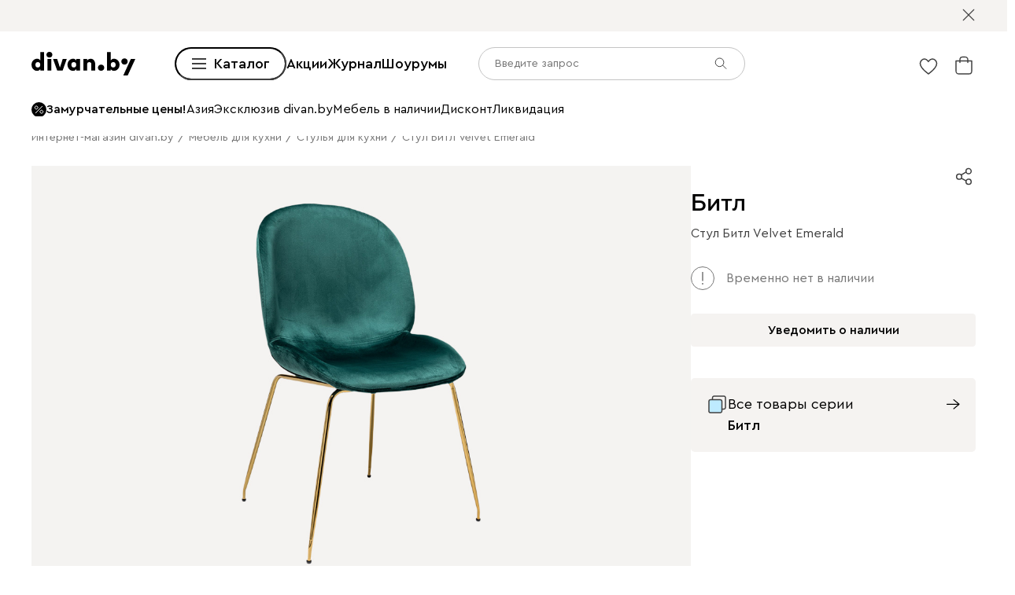

--- FILE ---
content_type: text/html; charset=utf-8
request_url: https://www.divan.by/product/stul-bitl-velvet-emerald
body_size: 89376
content:
<!DOCTYPE html><html lang="ru" prefix="og: https://ogp.me/ns#" class="__variable_1e6e6e __variable_a511a0 __variable_6c5720 __variable_3190ad"><head><meta charSet="utf-8"/><meta name="viewport" content="width=device-width, initial-scale=1, user-scalable=no"/><link rel="preload" as="image" href="https://cdn0.divan.ru/file/v1/og3o2HPDo4rCOyTwQoU_B4WFzLGMnHoiI3PUqZxk4J4/L21lbnVfaXRlbS81MTEyNzg2LnN2Zw.svg"/><link rel="preload" as="image" href="https://cdn0.divan.ru/img/v1/0x4LvJJUiNKynEkNrTjI1-JwiFjizeF1VNngzKcA3lo/t:0::0:0/pd:60:60:60:60/rs:fit:1148:720:0:1:ce:0:0/g:ce:0:0/bg:f5f3f1/q:95/czM6Ly9kaXZhbi9wcm9kdWN0LzQzMzkyNTEucG5n.jpg"/><link rel="preload" as="image" href="https://cdn0.divan.ru/img/v1/DQmBAPqLm4MKiMZskiWU9BynqGIhtSOmJNLL1AGPWs4/rs:fit:1920:1440:0:0/g:ce:0:0/q:85/[base64].png"/><link rel="preload" as="image" href="https://hhw.servicecdn.ru/divan/node/website/_next/static/media/sofa.5760ade7.svg"/><link rel="stylesheet" href="https://hhw.servicecdn.ru/divan/node/website/_next/static/css/03aecd5d673eaca4.css" data-precedence="next"/><link rel="stylesheet" href="https://hhw.servicecdn.ru/divan/node/website/_next/static/css/25bc768f4be5ea94.css" data-precedence="next"/><link rel="stylesheet" href="https://hhw.servicecdn.ru/divan/node/website/_next/static/css/9d3b6039fd2e08d5.css" data-precedence="next"/><link rel="stylesheet" href="https://hhw.servicecdn.ru/divan/node/website/_next/static/css/6fa01866aae8d952.css" data-precedence="next"/><link rel="stylesheet" href="https://hhw.servicecdn.ru/divan/node/website/_next/static/css/fc47bbea8711d00d.css" data-precedence="next"/><link rel="stylesheet" href="https://hhw.servicecdn.ru/divan/node/website/_next/static/css/b9796eabd475ec64.css" data-precedence="next"/><link rel="stylesheet" href="https://hhw.servicecdn.ru/divan/node/website/_next/static/css/be05f26309136efa.css" data-precedence="next"/><link rel="stylesheet" href="https://hhw.servicecdn.ru/divan/node/website/_next/static/css/d7ebca59c9e937f6.css" data-precedence="next"/><link rel="stylesheet" href="https://hhw.servicecdn.ru/divan/node/website/_next/static/css/544272c152a7f626.css" data-precedence="next"/><link rel="stylesheet" href="https://hhw.servicecdn.ru/divan/node/website/_next/static/css/5ebc927728bb490c.css" data-precedence="next"/><link rel="stylesheet" href="https://hhw.servicecdn.ru/divan/node/website/_next/static/css/db698df449172b4c.css" data-precedence="next"/><link rel="stylesheet" href="https://hhw.servicecdn.ru/divan/node/website/_next/static/css/a6c43705f4824046.css" data-precedence="next"/><link rel="stylesheet" href="https://hhw.servicecdn.ru/divan/node/website/_next/static/css/c426ae1e9e8340f9.css" data-precedence="next"/><link rel="stylesheet" href="https://hhw.servicecdn.ru/divan/node/website/_next/static/css/051a5be1b9369bb0.css" data-precedence="next"/><link rel="stylesheet" href="https://hhw.servicecdn.ru/divan/node/website/_next/static/css/e2f5265b03405c13.css" data-precedence="next"/><link rel="stylesheet" href="https://hhw.servicecdn.ru/divan/node/website/_next/static/css/c2f37b579090c70f.css" data-precedence="next"/><link rel="stylesheet" href="https://hhw.servicecdn.ru/divan/node/website/_next/static/css/92a09127bdf748fa.css" data-precedence="next"/><link rel="stylesheet" href="https://hhw.servicecdn.ru/divan/node/website/_next/static/css/8135bf0457bb2851.css" data-precedence="next"/><link rel="stylesheet" href="https://hhw.servicecdn.ru/divan/node/website/_next/static/css/7f014622d4c823df.css" data-precedence="next"/><link rel="stylesheet" href="https://hhw.servicecdn.ru/divan/node/website/_next/static/css/26c8eaa7d0d4c317.css" data-precedence="next"/><link rel="stylesheet" href="https://hhw.servicecdn.ru/divan/node/website/_next/static/css/6d85531d75041eec.css" data-precedence="next"/><link rel="stylesheet" href="https://hhw.servicecdn.ru/divan/node/website/_next/static/css/7b3713f0e1bbcc84.css" data-precedence="next"/><link rel="stylesheet" href="https://hhw.servicecdn.ru/divan/node/website/_next/static/css/e9a9808618786010.css" data-precedence="next"/><link rel="stylesheet" href="https://hhw.servicecdn.ru/divan/node/website/_next/static/css/3cf813ded194143f.css" data-precedence="next"/><link rel="stylesheet" href="https://hhw.servicecdn.ru/divan/node/website/_next/static/css/9f887085cbf7669d.css" data-precedence="next"/><link rel="stylesheet" href="https://hhw.servicecdn.ru/divan/node/website/_next/static/css/80cb400a0014c838.css" data-precedence="next"/><link rel="stylesheet" href="https://hhw.servicecdn.ru/divan/node/website/_next/static/css/bd004a032b872bb0.css" data-precedence="next"/><link rel="stylesheet" href="https://hhw.servicecdn.ru/divan/node/website/_next/static/css/4d0e9da0bd23dcd4.css" data-precedence="next"/><link rel="stylesheet" href="https://hhw.servicecdn.ru/divan/node/website/_next/static/css/6011e67b37aa77d5.css" data-precedence="next"/><link rel="stylesheet" href="https://hhw.servicecdn.ru/divan/node/website/_next/static/css/344ad8ff072a8cc2.css" data-precedence="next"/><link rel="stylesheet" href="https://hhw.servicecdn.ru/divan/node/website/_next/static/css/a1041d2a06b818d4.css" data-precedence="next"/><link rel="stylesheet" href="https://hhw.servicecdn.ru/divan/node/website/_next/static/css/cefc9f007913ea2f.css" data-precedence="next"/><link rel="stylesheet" href="https://hhw.servicecdn.ru/divan/node/website/_next/static/css/ff5b9ab6803b169f.css" data-precedence="next"/><link rel="stylesheet" href="https://hhw.servicecdn.ru/divan/node/website/_next/static/css/1286b36de84d9f8d.css" data-precedence="next"/><link rel="stylesheet" href="https://hhw.servicecdn.ru/divan/node/website/_next/static/css/7fbbb399176b4a06.css" data-precedence="next"/><link rel="stylesheet" href="https://hhw.servicecdn.ru/divan/node/website/_next/static/css/f4f36c7b62ba5cdc.css" data-precedence="next"/><link rel="stylesheet" href="https://hhw.servicecdn.ru/divan/node/website/_next/static/css/2da00598d56a600a.css" data-precedence="next"/><link rel="stylesheet" href="https://hhw.servicecdn.ru/divan/node/website/_next/static/css/c3de84e3adf1ed85.css" data-precedence="next"/><link rel="stylesheet" href="https://hhw.servicecdn.ru/divan/node/website/_next/static/css/3443e778f69fa215.css" data-precedence="next"/><link rel="stylesheet" href="https://hhw.servicecdn.ru/divan/node/website/_next/static/css/8139c7fe25078dde.css" data-precedence="next"/><link rel="stylesheet" href="https://hhw.servicecdn.ru/divan/node/website/_next/static/css/7198c78925f1f912.css" data-precedence="next"/><link rel="stylesheet" href="https://hhw.servicecdn.ru/divan/node/website/_next/static/css/8c11a7a9e6755088.css" data-precedence="next"/><link rel="stylesheet" href="https://hhw.servicecdn.ru/divan/node/website/_next/static/css/d4867f1560761b1f.css" data-precedence="next"/><link rel="stylesheet" href="https://hhw.servicecdn.ru/divan/node/website/_next/static/css/9defd823b6ebfd32.css" data-precedence="next"/><link rel="stylesheet" href="https://hhw.servicecdn.ru/divan/node/website/_next/static/css/bf1d9fe556ecba9f.css" data-precedence="next"/><link href="https://hhw.servicecdn.ru/divan/node/website/_next/static/css/fa483c83aae31bc0.css" rel="stylesheet" as="style" data-precedence="dynamic"/><link href="https://hhw.servicecdn.ru/divan/node/website/_next/static/css/d4c2e94b966d991e.css" rel="stylesheet" as="style" data-precedence="dynamic"/><link href="https://hhw.servicecdn.ru/divan/node/website/_next/static/css/1eec5d70449e31bf.css" rel="stylesheet" as="style" data-precedence="dynamic"/><link href="https://hhw.servicecdn.ru/divan/node/website/_next/static/css/7eadba2500532579.css" rel="stylesheet" as="style" data-precedence="dynamic"/><link rel="preload" as="script" fetchPriority="low" href="https://hhw.servicecdn.ru/divan/node/website/_next/static/chunks/webpack-f0a2c3a42a0edb55.js"/><script src="https://hhw.servicecdn.ru/divan/node/website/_next/static/chunks/4bd1b696-5b9e38aac2ca658d.js" async=""></script><script src="https://hhw.servicecdn.ru/divan/node/website/_next/static/chunks/43817-97001a506cf42387.js" async=""></script><script src="https://hhw.servicecdn.ru/divan/node/website/_next/static/chunks/main-app-d312b0d968509b41.js" async=""></script><script src="https://hhw.servicecdn.ru/divan/node/website/_next/static/chunks/80095-ab84324d742fec83.js" async=""></script><script src="https://hhw.servicecdn.ru/divan/node/website/_next/static/chunks/app/global-error-27f366eec80707be.js" async=""></script><script src="https://hhw.servicecdn.ru/divan/node/website/_next/static/chunks/4bc57ee3-3e397f0a5a9d2cee.js" async=""></script><script src="https://hhw.servicecdn.ru/divan/node/website/_next/static/chunks/90022-8c24f0530b4c5349.js" async=""></script><script src="https://hhw.servicecdn.ru/divan/node/website/_next/static/chunks/45345-f252452cce1332fc.js" async=""></script><script src="https://hhw.servicecdn.ru/divan/node/website/_next/static/chunks/15671-12d6c36fa9e6ddf4.js" async=""></script><script src="https://hhw.servicecdn.ru/divan/node/website/_next/static/chunks/27048-ff307ffca00b75fd.js" async=""></script><script src="https://hhw.servicecdn.ru/divan/node/website/_next/static/chunks/5951-278e894e3fb97cbe.js" async=""></script><script src="https://hhw.servicecdn.ru/divan/node/website/_next/static/chunks/21591-b6eaa61a7f614c0b.js" async=""></script><script src="https://hhw.servicecdn.ru/divan/node/website/_next/static/chunks/38320-0fa762e8ec978273.js" async=""></script><script src="https://hhw.servicecdn.ru/divan/node/website/_next/static/chunks/77482-d7fed5ea4bd63568.js" async=""></script><script src="https://hhw.servicecdn.ru/divan/node/website/_next/static/chunks/86960-d1f9316cd84ba475.js" async=""></script><script src="https://hhw.servicecdn.ru/divan/node/website/_next/static/chunks/app/(pages)/(layout-main)/(index-page)/page-7a3d257a080d882d.js" async=""></script><script src="https://hhw.servicecdn.ru/divan/node/website/_next/static/chunks/57727-9f37b3f66cc1251f.js" async=""></script><script src="https://hhw.servicecdn.ru/divan/node/website/_next/static/chunks/36415-32f3e56c3448e838.js" async=""></script><script src="https://hhw.servicecdn.ru/divan/node/website/_next/static/chunks/app/layout-0976a363bf729f71.js" async=""></script><script src="https://hhw.servicecdn.ru/divan/node/website/_next/static/chunks/6832-5594a15075dc2777.js" async=""></script><script src="https://hhw.servicecdn.ru/divan/node/website/_next/static/chunks/app/error-15283d3a70d1bd70.js" async=""></script><script src="https://hhw.servicecdn.ru/divan/node/website/_next/static/chunks/c16f53c3-ede42b96918826a9.js" async=""></script><script src="https://hhw.servicecdn.ru/divan/node/website/_next/static/chunks/a2577473-b973169318b898a8.js" async=""></script><script src="https://hhw.servicecdn.ru/divan/node/website/_next/static/chunks/56617-d747cb80345a0d27.js" async=""></script><script src="https://hhw.servicecdn.ru/divan/node/website/_next/static/chunks/70477-6570df82f18fc99b.js" async=""></script><script src="https://hhw.servicecdn.ru/divan/node/website/_next/static/chunks/21443-da4b7d8920742619.js" async=""></script><script src="https://hhw.servicecdn.ru/divan/node/website/_next/static/chunks/50300-45702c5fd45c97ec.js" async=""></script><script src="https://hhw.servicecdn.ru/divan/node/website/_next/static/chunks/98562-08dc7aab30318c71.js" async=""></script><script src="https://hhw.servicecdn.ru/divan/node/website/_next/static/chunks/84572-4da6859469d8390c.js" async=""></script><script src="https://hhw.servicecdn.ru/divan/node/website/_next/static/chunks/app/(pages)/(layout-main)/product/%5Bslug%5D/page-d2c2f9740fca1fe3.js" async=""></script><script src="https://hhw.servicecdn.ru/divan/node/website/_next/static/chunks/63924-46d9e19e50df8388.js" async=""></script><script src="https://hhw.servicecdn.ru/divan/node/website/_next/static/chunks/55584-a4db63832ab05660.js" async=""></script><script src="https://hhw.servicecdn.ru/divan/node/website/_next/static/chunks/31216-67cf8996f5fe981b.js" async=""></script><script src="https://hhw.servicecdn.ru/divan/node/website/_next/static/chunks/72194-68f7f2ae5bd08df4.js" async=""></script><script src="https://hhw.servicecdn.ru/divan/node/website/_next/static/chunks/42665-21f0b1568446fa64.js" async=""></script><script src="https://hhw.servicecdn.ru/divan/node/website/_next/static/chunks/97037-4c5484e84e6f5ba1.js" async=""></script><script src="https://hhw.servicecdn.ru/divan/node/website/_next/static/chunks/app/(pages)/(layout-main)/layout-08b6912456395e1c.js" async=""></script><script src="https://hhw.servicecdn.ru/divan/node/website/_next/static/chunks/50135-4cae9c0ab9e2f2ec.js" async=""></script><script src="https://hhw.servicecdn.ru/divan/node/website/_next/static/chunks/app/(pages)/(layout-main)/not-found-c974fea44dfc6cb6.js" async=""></script><link rel="preload" href="https://hhw.servicecdn.ru/divan/node/website/_next/static/css/03aecd5d673eaca4.css" as="stylesheet"/><link rel="preload" href="https://hhw.servicecdn.ru/divan/node/website/_next/static/css/25bc768f4be5ea94.css" as="stylesheet"/><link rel="preload" href="https://hhw.servicecdn.ru/divan/node/website/_next/static/css/9d3b6039fd2e08d5.css" as="stylesheet"/><link rel="preload" href="https://hhw.servicecdn.ru/divan/node/website/_next/static/css/6fa01866aae8d952.css" as="stylesheet"/><link rel="preload" href="https://hhw.servicecdn.ru/divan/node/website/_next/static/css/fc47bbea8711d00d.css" as="stylesheet"/><link rel="preload" href="https://hhw.servicecdn.ru/divan/node/website/_next/static/css/b9796eabd475ec64.css" as="stylesheet"/><link rel="preload" href="https://hhw.servicecdn.ru/divan/node/website/_next/static/css/be05f26309136efa.css" as="stylesheet"/><link rel="preload" href="https://hhw.servicecdn.ru/divan/node/website/_next/static/css/d7ebca59c9e937f6.css" as="stylesheet"/><link rel="preload" href="https://hhw.servicecdn.ru/divan/node/website/_next/static/css/544272c152a7f626.css" as="stylesheet"/><link rel="preload" href="https://hhw.servicecdn.ru/divan/node/website/_next/static/css/5ebc927728bb490c.css" as="stylesheet"/><link rel="preload" href="https://hhw.servicecdn.ru/divan/node/website/_next/static/css/db698df449172b4c.css" as="stylesheet"/><link rel="preload" href="https://hhw.servicecdn.ru/divan/node/website/_next/static/css/a6c43705f4824046.css" as="stylesheet"/><link rel="preload" href="https://hhw.servicecdn.ru/divan/node/website/_next/static/css/c426ae1e9e8340f9.css" as="stylesheet"/><link rel="preload" href="https://hhw.servicecdn.ru/divan/node/website/_next/static/css/051a5be1b9369bb0.css" as="stylesheet"/><link rel="preload" href="https://hhw.servicecdn.ru/divan/node/website/_next/static/css/e2f5265b03405c13.css" as="stylesheet"/><link rel="preload" href="https://hhw.servicecdn.ru/divan/node/website/_next/static/css/c2f37b579090c70f.css" as="stylesheet"/><link rel="preload" href="https://hhw.servicecdn.ru/divan/node/website/_next/static/css/92a09127bdf748fa.css" as="stylesheet"/><link rel="preload" href="https://hhw.servicecdn.ru/divan/node/website/_next/static/css/8135bf0457bb2851.css" as="stylesheet"/><link rel="preload" href="https://hhw.servicecdn.ru/divan/node/website/_next/static/css/7f014622d4c823df.css" as="stylesheet"/><link rel="preload" href="https://hhw.servicecdn.ru/divan/node/website/_next/static/css/26c8eaa7d0d4c317.css" as="stylesheet"/><link rel="preload" href="https://hhw.servicecdn.ru/divan/node/website/_next/static/css/6d85531d75041eec.css" as="stylesheet"/><link rel="preload" href="https://hhw.servicecdn.ru/divan/node/website/_next/static/css/7b3713f0e1bbcc84.css" as="stylesheet"/><link rel="preload" href="https://hhw.servicecdn.ru/divan/node/website/_next/static/css/e9a9808618786010.css" as="stylesheet"/><link rel="preload" href="https://hhw.servicecdn.ru/divan/node/website/_next/static/css/3cf813ded194143f.css" as="stylesheet"/><link rel="preload" href="https://hhw.servicecdn.ru/divan/node/website/_next/static/css/9f887085cbf7669d.css" as="stylesheet"/><link rel="preload" href="https://hhw.servicecdn.ru/divan/node/website/_next/static/css/80cb400a0014c838.css" as="stylesheet"/><link rel="preload" href="https://hhw.servicecdn.ru/divan/node/website/_next/static/css/bd004a032b872bb0.css" as="stylesheet"/><link rel="preload" href="https://hhw.servicecdn.ru/divan/node/website/_next/static/css/4d0e9da0bd23dcd4.css" as="stylesheet"/><link rel="preload" href="https://hhw.servicecdn.ru/divan/node/website/_next/static/css/6011e67b37aa77d5.css" as="stylesheet"/><link rel="preload" href="https://hhw.servicecdn.ru/divan/node/website/_next/static/css/344ad8ff072a8cc2.css" as="stylesheet"/><link rel="preload" href="https://hhw.servicecdn.ru/divan/node/website/_next/static/css/a1041d2a06b818d4.css" as="stylesheet"/><link rel="preload" href="https://hhw.servicecdn.ru/divan/node/website/_next/static/css/cefc9f007913ea2f.css" as="stylesheet"/><link rel="preload" href="https://hhw.servicecdn.ru/divan/node/website/_next/static/css/ff5b9ab6803b169f.css" as="stylesheet"/><link rel="preload" href="https://hhw.servicecdn.ru/divan/node/website/_next/static/css/1286b36de84d9f8d.css" as="stylesheet"/><link rel="preload" href="https://hhw.servicecdn.ru/divan/node/website/_next/static/css/7fbbb399176b4a06.css" as="stylesheet"/><link rel="preload" href="https://hhw.servicecdn.ru/divan/node/website/_next/static/css/f4f36c7b62ba5cdc.css" as="stylesheet"/><link rel="preload" href="https://hhw.servicecdn.ru/divan/node/website/_next/static/css/2da00598d56a600a.css" as="stylesheet"/><link rel="preload" href="https://hhw.servicecdn.ru/divan/node/website/_next/static/css/c3de84e3adf1ed85.css" as="stylesheet"/><link rel="preload" href="https://hhw.servicecdn.ru/divan/node/website/_next/static/css/3443e778f69fa215.css" as="stylesheet"/><link rel="preload" href="https://hhw.servicecdn.ru/divan/node/website/_next/static/css/8139c7fe25078dde.css" as="stylesheet"/><link rel="preload" href="https://hhw.servicecdn.ru/divan/node/website/_next/static/css/7198c78925f1f912.css" as="stylesheet"/><link rel="preload" href="https://hhw.servicecdn.ru/divan/node/website/_next/static/css/8c11a7a9e6755088.css" as="stylesheet"/><link rel="preload" href="https://hhw.servicecdn.ru/divan/node/website/_next/static/css/d4867f1560761b1f.css" as="stylesheet"/><link rel="preload" href="https://hhw.servicecdn.ru/divan/node/website/_next/static/css/9defd823b6ebfd32.css" as="stylesheet"/><link rel="preload" href="https://hhw.servicecdn.ru/divan/node/website/_next/static/css/bf1d9fe556ecba9f.css" as="stylesheet"/><link rel="preload" href="https://hhw.servicecdn.ru/divan/node/website/_next/static/chunks/86304-2ceecd9235ad467a.js" as="script" fetchPriority="low"/><link rel="preload" href="https://hhw.servicecdn.ru/divan/node/website/_next/static/chunks/73730.d3cfee1613f2fdf1.js" as="script" fetchPriority="low"/><link rel="preload" href="https://hhw.servicecdn.ru/divan/node/website/_next/static/chunks/76169.717eb8b569333ce6.js" as="script" fetchPriority="low"/><link rel="preload" href="https://hhw.servicecdn.ru/divan/node/website/_next/static/chunks/5654.4a764c0b418ab5af.js" as="script" fetchPriority="low"/><meta name="next-size-adjust" content=""/><title>Стул Битл Velvet Emerald купить в Минске по цене 626 руб. | фото, отзывы, характеристики </title><meta name="description" content="Стул Битл Velvet Emerald купить за 626 BYN в Минске ✅ Доставка по всей Беларуси ⭐️ Беспроцентная рассрочка до 6 месяцев ❗ Заказывайте на «Divan.by»"/><link rel="manifest" href="/blr/manifest.json"/><meta name="robots" content="noyaca"/><link rel="canonical" href="https://www.divan.by/product/stul-bitl-velvet-emerald"/><meta property="og:title" content="Стул Битл Velvet Emerald купить в Минске по цене 626 руб. | фото, отзывы, характеристики "/><meta property="og:description" content="Стул Битл Velvet Emerald купить за 626 BYN в Минске ✅ Доставка по всей Беларуси ⭐️ Беспроцентная рассрочка до 6 месяцев ❗ Заказывайте на «Divan.by»"/><meta property="og:url" content="https://www.divan.by/product/stul-bitl-velvet-emerald?country=BLR&amp;rgn=4&amp;secondary_rgn=4"/><meta property="og:type" content="website"/><meta name="twitter:card" content="summary_large_image"/><meta name="twitter:title" content="Стул Битл Velvet Emerald купить в Минске по цене 626 руб. | фото, отзывы, характеристики "/><meta name="twitter:description" content="Стул Битл Velvet Emerald купить за 626 BYN в Минске ✅ Доставка по всей Беларуси ⭐️ Беспроцентная рассрочка до 6 месяцев ❗ Заказывайте на «Divan.by»"/><link rel="icon" href="/blr/app-icons/favicon.ico"/><link rel="apple-touch-icon" href="/blr/app-icons/120.png" sizes="120x120"/><link rel="apple-touch-icon" href="/blr/app-icons/152.png" sizes="152x152"/><link rel="apple-touch-icon" href="/blr/app-icons/167.png" sizes="167x167"/><link rel="apple-touch-icon" href="/blr/app-icons/180.png" sizes="180x180"/><meta name="sentry-trace" content="31ce792c79e7ec06f0d319717914fde0-828d06d392ffb395"/><meta name="baggage" content="sentry-environment=production,sentry-public_key=e08d010f719d91c655fffa1410a73c2f,sentry-trace_id=31ce792c79e7ec06f0d319717914fde0"/><script src="https://hhw.servicecdn.ru/divan/node/website/_next/static/chunks/polyfills-42372ed130431b0a.js" noModule=""></script></head><body><div hidden=""><!--$--><!--/$--></div><style>
:root {
  --bprogress-color: #0000004d;
  --bprogress-height: 4px;
  --bprogress-spinner-size: 18px;
  --bprogress-spinner-animation-duration: 400ms;
  --bprogress-spinner-border-size: 2px;
  --bprogress-box-shadow: 0 0 10px #0000004d, 0 0 5px #0000004d;
  --bprogress-z-index: 99999;
  --bprogress-spinner-top: 15px;
  --bprogress-spinner-bottom: auto;
  --bprogress-spinner-right: 15px;
  --bprogress-spinner-left: auto;
}

.bprogress {
  width: 0;
  height: 0;
  pointer-events: none;
  z-index: var(--bprogress-z-index);
}

.bprogress .bar {
  background: var(--bprogress-color);
  position: fixed;
  z-index: var(--bprogress-z-index);
  top: 0;
  left: 0;
  width: 100%;
  height: var(--bprogress-height);
}

/* Fancy blur effect */
.bprogress .peg {
  display: block;
  position: absolute;
  right: 0;
  width: 100px;
  height: 100%;
  box-shadow: var(--bprogress-box-shadow);
  opacity: 1.0;
  transform: rotate(3deg) translate(0px, -4px);
}

/* Remove these to get rid of the spinner */
.bprogress .spinner {
  display: block;
  position: fixed;
  z-index: var(--bprogress-z-index);
  top: var(--bprogress-spinner-top);
  bottom: var(--bprogress-spinner-bottom);
  right: var(--bprogress-spinner-right);
  left: var(--bprogress-spinner-left);
}

.bprogress .spinner-icon {
  width: var(--bprogress-spinner-size);
  height: var(--bprogress-spinner-size);
  box-sizing: border-box;
  border: solid var(--bprogress-spinner-border-size) transparent;
  border-top-color: var(--bprogress-color);
  border-left-color: var(--bprogress-color);
  border-radius: 50%;
  -webkit-animation: bprogress-spinner var(--bprogress-spinner-animation-duration) linear infinite;
  animation: bprogress-spinner var(--bprogress-spinner-animation-duration) linear infinite;
}

.bprogress-custom-parent {
  overflow: hidden;
  position: relative;
}

.bprogress-custom-parent .bprogress .spinner,
.bprogress-custom-parent .bprogress .bar {
  position: absolute;
}

.bprogress .indeterminate {
  position: fixed;
  top: 0;
  left: 0;
  width: 100%;
  height: var(--bprogress-height);
  overflow: hidden;
}

.bprogress .indeterminate .inc,
.bprogress .indeterminate .dec {
  position: absolute;
  top: 0;
  height: 100%;
  background-color: var(--bprogress-color);
}

.bprogress .indeterminate .inc {
  animation: bprogress-indeterminate-increase 2s infinite;
}

.bprogress .indeterminate .dec {
  animation: bprogress-indeterminate-decrease 2s 0.5s infinite;
}

@-webkit-keyframes bprogress-spinner {
  0%   { -webkit-transform: rotate(0deg); transform: rotate(0deg); }
  100% { -webkit-transform: rotate(360deg); transform: rotate(360deg); }
}

@keyframes bprogress-spinner {
  0%   { transform: rotate(0deg); }
  100% { transform: rotate(360deg); }
}

@keyframes bprogress-indeterminate-increase {
  from { left: -5%; width: 5%; }
  to { left: 130%; width: 100%; }
}

@keyframes bprogress-indeterminate-decrease {
  from { left: -80%; width: 80%; }
  to { left: 110%; width: 10%; }
}
</style><!--$--><!--/$--><div class="SSRMenuLinks_links__ygetd"><a href="/akcii-skidki" class="MenuLink">Sale</a><a href="/category/diskont" class="MenuLink">Дисконт</a><a href="/category/showroom-sales" class="MenuLink">Ликвидация</a><a href="/category/rasprodaza-mebeli" class="MenuLink">Extra Sale</a><a href="/category/divany-i-kresla" class="MenuLink">Диваны и кресла</a><a href="/category/vse-divany" class="MenuLink">Диваны</a><a href="/category/pramye-divany" class="MenuLink">Прямые диваны</a><a href="/category/uglovye-divany" class="MenuLink">Угловые диваны</a><a href="/category/modulnye-divany" class="MenuLink">Модульные диваны</a><a href="/category/kushetki" class="MenuLink">Кушетки</a><a href="/category/divany-dlya-sna" class="MenuLink">Диваны для сна</a><a href="/category/malenkie-divany" class="MenuLink">Мини-диваны</a><a href="/category/divany-dizajnerskie" class="MenuLink">Дизайнерские диваны</a><a href="/category/divany-krovati" class="MenuLink">Диваны-кровати</a><a href="/category/detskiee-divany" class="MenuLink">Детские диваны</a><a href="/category/ortopedicheskie-divany-dlya-sna" class="MenuLink">Ортопедические диваны</a><a href="/category/ofisnye-divany" class="MenuLink">Офисные диваны</a><a href="/category/divany-dlja-kuhni" class="MenuLink">Диваны для кухни</a><a href="/category/divany-dlya-kafe-i-restoranov" class="MenuLink">Диваны для кафе и ресторанов</a><a href="/category/rasprodazha-divanov" class="MenuLink">Распродажа диванов</a><a href="/category/kresla" class="MenuLink">Кресла</a><a href="/category/kresla-krovaty" class="MenuLink">Раскладные кресла</a><a href="/category/ofisnye-kresla" class="MenuLink">Офисные кресла</a><a href="/category/pufy" class="MenuLink">Пуфы</a><a href="/category/banketki" class="MenuLink">Банкетки</a><a href="/category/dekorativnye-podushki" class="MenuLink">Декоративные подушки</a><a href="/category/pledy" class="MenuLink">Пледы и Покрывала</a><a href="/category/means-for-care" class="MenuLink">Средства по уходу за мебелью</a><a href="/category/divany-i-kresla" class="MenuLink">Смотреть все диваны и кресла</a><a href="/category/krovati-i-matrasy" class="MenuLink">Кровати и матрасы</a><a href="/category/krovati" class="MenuLink">Кровати</a><a href="/category/krovati-s-magkim-izgolovem" class="MenuLink">Мягкие кровати</a><a href="/category/krovati-korpusnye" class="MenuLink">Корпусные кровати</a><a href="/category/odnospalnye-krovati" class="MenuLink">Односпальные кровати</a><a href="/category/krovati-dvuspalnye" class="MenuLink">Двуспальные кровати</a><a href="/category/krovati-s-podemnym-mekhanizmom" class="MenuLink">Кровати с подъемным механизмом</a><a href="/category/detskie-krovati" class="MenuLink">Детские кровати</a><a href="/category/metallicheskie-krovati" class="MenuLink">Металлические кровати</a><a href="/category/osnovaniya-dlya-krovatej" class="MenuLink">Ортопедические основания</a><a href="/category/matrasy" class="MenuLink">Матрасы</a><a href="/category/zhestkie-matrasy" class="MenuLink">Матрасы жесткие</a><a href="/category/matrasy-srednej-zhestkosti" class="MenuLink">Средней жесткости</a><a href="/category/myagkie-matrasy" class="MenuLink">Мягкие матрасы</a><a href="/category/bespruzhinnye-matrasy" class="MenuLink">Беспружинные матрасы</a><a href="/category/matrasy-s-pruzinnym-blokom" class="MenuLink">Пружинные матрасы</a><a href="/category/pruzinnye-detskie-matrasy" class="MenuLink">Детские матрасы</a><a href="/category/komody" class="MenuLink">Комоды</a><a href="/category/prikrovatnye-tumby" class="MenuLink">Прикроватные тумбы</a><a href="/category/tualetnye-stoliki" class="MenuLink">Туалетные столики</a><a href="/category/banketki" class="MenuLink">Банкетки</a><a href="/category/pufy" class="MenuLink">Пуфы</a><a href="/category/odeyala" class="MenuLink">Одеяла</a><a href="/category/podushki-dlya-sna" class="MenuLink">Подушки</a><a href="/category/namatrasniki-i-zashchitnye-chekhly" class="MenuLink">Топперы и защитные чехлы</a><a href="/category/pledy" class="MenuLink">Пледы и Покрывала</a><a href="/category/krovati-i-matrasy" class="MenuLink">Смотреть все кровати и матрасы</a><a href="/category/skafy-i-stellazi" class="MenuLink">Шкафы и стеллажи</a><a href="/category/shkafy" class="MenuLink">Шкафы</a><a href="/category/stellazhi" class="MenuLink">Стеллажи</a><a href="/category/stellazhi-v-detskuju" class="MenuLink">Детские стеллажи</a><a href="/category/polki" class="MenuLink">Полки</a><a href="/category/detskie-polki" class="MenuLink">Детские полки</a><a href="/category/prihozie" class="MenuLink">Прихожие</a><a href="/category/vesalki" class="MenuLink">Вешалки</a><a href="/category/shkafy-v-detskuju" class="MenuLink">Детские шкафы</a><a href="/category/garderobnye-sistemy" class="MenuLink">Гардеробные системы</a><a href="/category/stenki" class="MenuLink">Стенки</a><a href="/category/modulnye-gostinye" class="MenuLink">Модульные гостиные</a><a href="/category/tv-tumby" class="MenuLink">Тумбы для ТВ</a><a href="/category/raspasnye-skafy" class="MenuLink">Распашные шкафы</a><a href="/category/shkafy-kupe" class="MenuLink">Шкафы-купе</a><a href="/category/uglovye-skafy" class="MenuLink">Угловые шкафы</a><a href="/category/shkafy-vitriny" class="MenuLink">Витрины</a><a href="/category/knizhnye-shkafy" class="MenuLink">Книжные шкафы</a><a href="/category/shkafy-v-detskuju" class="MenuLink">Детские шкафы</a><a href="/category/skafy-i-stellazi" class="MenuLink">Смотреть все шкафы и стеллажи</a><a href="/category/komody-i-tumby" class="MenuLink">Комоды и тумбы</a><a href="/category/komody" class="MenuLink">Комоды</a><a href="/category/uzkie-komody" class="MenuLink">Узкие комоды</a><a href="/category/shirokie-komody" class="MenuLink">Широкие комоды</a><a href="/category/komody-dlya-detskih-veshchej" class="MenuLink">Детские комоды</a><a href="/category/tumby" class="MenuLink">Тумбы</a><a href="/category/prikrovatnye-tumby" class="MenuLink">Прикроватные тумбы</a><a href="/category/tv-tumby" class="MenuLink">Тумбы для ТВ</a><a href="/category/podvesnye-tumby" class="MenuLink">Подвесные тумбы</a><a href="/category/detskie-tumby" class="MenuLink">Детские тумбы</a><a href="/category/obuvnicy" class="MenuLink">Обувницы</a><a href="/category/komody-i-tumby" class="MenuLink">Смотреть все комоды и тумбы</a><a href="/category/stoly-i-stulya" class="MenuLink">Столы и стулья</a><a href="/category/stoly" class="MenuLink">Столы</a><a href="/category/kuhonnye-stoly" class="MenuLink">Кухонные столы</a><a href="/category/zurnalnye-stoliki" class="MenuLink">Журнальные столики</a><a href="/category/tualetnye-stoliki" class="MenuLink">Туалетные столики и консоли</a><a href="/category/detskie-stoly" class="MenuLink">Детские столы</a><a href="/category/stulja" class="MenuLink">Стулья</a><a href="/category/stulya" class="MenuLink">Кухонные стулья</a><a href="/category/magkie-stulay" class="MenuLink">Мягкие стулья</a><a href="/category/barnye-stulay" class="MenuLink">Барные стулья</a><a href="/category/stulya-detskie" class="MenuLink">Детские стулья</a><a href="/category/domashnij-ofis" class="MenuLink">Домашний офис</a><a href="/category/stoly-pismennye-i-kompyuternye" class="MenuLink">Письменные и компьютерные столы</a><a href="/category/kompyuternye-kresla-i-stulya" class="MenuLink">Компьютерные и офисные кресла</a><a href="/category/stoly-i-stulya" class="MenuLink">Смотреть все столы и стулья</a><a href="/category/mebel-dla-detskoj" class="MenuLink">Детская мебель</a><a href="/category/detskie-krovati" class="MenuLink">Детские кровати</a><a href="/category/detskie-matrasy" class="MenuLink">Детские матрасы</a><a href="/category/detskaya-komnata" class="MenuLink">Модульные детские</a><a href="/category/shkafy-v-detskuju" class="MenuLink">Детские шкафы</a><a href="/category/stellazhi-v-detskuju" class="MenuLink">Детские стеллажи</a><a href="/category/detskiee-divany" class="MenuLink">Детские диваны</a><a href="/category/detskie-tumby" class="MenuLink">Детские тумбы</a><a href="/category/detskie-stoly" class="MenuLink">Детские столы</a><a href="/category/detskie-polki" class="MenuLink">Детские полки</a><a href="/category/stoly-pismennye-i-kompyuternye" class="MenuLink">Письменные столы</a><a href="/category/kompyuternye-kresla-i-stulya" class="MenuLink">Компьютерные кресла</a><a href="/category/nastolnye-lampy" class="MenuLink">Настольные лампы</a><a href="/category/organayzery" class="MenuLink">Органайзеры</a><a href="/category/postery" class="MenuLink">Постеры</a><a href="/category/kovry-v-detskuyu-komnatu" class="MenuLink">Ковры детские</a><a href="/category/detskiy-tekstil" class="MenuLink">Детский текстиль</a><a href="/category/kovry-i-tekstil" class="MenuLink">Ковры и текстиль</a><a href="/category/kovry" class="MenuLink">Все ковры</a><a href="/category/kovry-s-legkoj-cistkoj" class="MenuLink">Ковры с легкой чисткой</a><a href="/category/kovry-s-printom" class="MenuLink">Ковры с принтом</a><a href="/category/odnotonnye-kovry" class="MenuLink">Однотонные ковры</a><a href="/category/vintazhnye-kovry" class="MenuLink">Ковры в винтажном стиле</a><a href="/category/kovry-v-stile-boho" class="MenuLink">Ковры в стиле бохо</a><a href="/category/kovry-v-detskuyu-komnatu" class="MenuLink">Детские ковры</a><a href="/category/kovry-dlya-dachi" class="MenuLink">Ковры для дачи</a><a href="/category/domashnij-tekstil" class="MenuLink">Текстиль для дома</a><a href="/category/dekorativnye-podushki" class="MenuLink">Декоративные подушки</a><a href="/category/pledy" class="MenuLink">Пледы и покрывала</a><a href="/category/podushki-dlya-sna" class="MenuLink">Подушки для сна</a><a href="/category/odeyala" class="MenuLink">Одеяла</a><a href="/category/namatrasniki-i-zashchitnye-chekhly" class="MenuLink">Топперы и защитные чехлы</a><a href="/category/kovry-i-tekstil" class="MenuLink">Смотреть все ковры и текстиль</a><a href="/category/tovary-dlya-zhivotnyh" class="MenuLink">Товары для животных</a><a href="/category/tovary-dlya-zhivotnyh" class="MenuLink">Товары для животных</a><a href="/category/lezhanki" class="MenuLink">Лежанки</a><a href="/category/domiki" class="MenuLink">Домики</a><a href="/category/svet" class="MenuLink">Освещение</a><a href="/category/svetilniki" class="MenuLink">Светильники</a><a href="/category/potolocnye-svetilniki" class="MenuLink">Потолочные светильники</a><a href="/category/podvesnye-svetilniki" class="MenuLink">Подвесные светильники</a><a href="/category/lyustry" class="MenuLink">Люстры</a><a href="/category/bra" class="MenuLink">Бра</a><a href="/category/torshery" class="MenuLink">Торшеры</a><a href="/category/nastolnye-lampy" class="MenuLink">Настольные лампы</a><a href="/category/svet" class="MenuLink">Смотреть все освещение</a><a href="/category/dekor" class="MenuLink">Декор</a><a href="/category/postery" class="MenuLink">Постеры</a><a href="/category/kartiny" class="MenuLink">Картины</a><a href="/category/panno" class="MenuLink">Панно</a><a href="/category/zerkala" class="MenuLink">Зеркала</a><a href="/category/organayzery" class="MenuLink">Органайзеры</a><a href="/category/dekorativnye-podushki" class="MenuLink">Декоративные подушки</a><a href="/category/pledy" class="MenuLink">Пледы и покрывала</a><a href="/category/sadovaya-mebel" class="MenuLink">Садовая мебель</a><a href="/category/sadovye-divany" class="MenuLink">Садовые диваны</a><a href="/category/sadovye-kresla" class="MenuLink">Садовые кресла</a><a href="/category/skomplekty-sadovoj-mebeli" class="MenuLink">Наборы садовой мебели</a><a href="/category/sadovye-stoly-i-stula" class="MenuLink">Садовые столы и стулья</a><a href="/category/sadovye-stoly" class="MenuLink">Садовые столы</a><a href="/category/sadovye-stula" class="MenuLink">Садовые стулья</a><a href="/category/mebel-dla-otdyha" class="MenuLink">Мебель для отдыха</a><a href="/category/gamaki" class="MenuLink">Гамаки</a><a href="/category/sezlongi" class="MenuLink">Шезлонги</a><a href="/category/mebel-iz-rotanga" class="MenuLink">Мебель из ротанга</a><a href="/category/sadovaya-mebel" class="MenuLink">Смотреть всю садовую мебель</a><a href="/catalog/room" class="MenuLink">Комнаты</a><a href="/category/mebel-dla-gostinoj" class="MenuLink">Гостиная</a><a href="/category/vse-divany" class="MenuLink">Диваны</a><a href="/category/malenkie-pramye-divany" class="MenuLink">Мини-диваны</a><a href="/category/kresla" class="MenuLink">Кресла</a><a href="/category/kresla-krovaty" class="MenuLink">Кресла-кровати</a><a href="/category/pufy" class="MenuLink">Пуфы</a><a href="/category/tv-tumby" class="MenuLink">Тумбы для ТВ</a><a href="/category/komody-v-spalnju" class="MenuLink">Комоды</a><a href="/category/zurnalnye-stoliki" class="MenuLink">Журнальные столики</a><a href="/category/dekorativnye-podushki" class="MenuLink">Декоративные подушки</a><a href="/category/pledy" class="MenuLink">Пледы и Покрывала</a><a href="/category/kovry" class="MenuLink">Ковры</a><a href="/category/mebel-dla-spalni" class="MenuLink">Спальня</a><a href="/category/krovati" class="MenuLink">Кровати</a><a href="/category/matrasy" class="MenuLink">Матрасы</a><a href="/category/garnitury" class="MenuLink">Модульные спальни</a><a href="/category/shkafy" class="MenuLink">Шкафы</a><a href="/category/prikrovatnye-tumby" class="MenuLink">Прикроватные тумбы</a><a href="/category/tualetnye-stoliki" class="MenuLink">Туалетные столики</a><a href="/category/komody" class="MenuLink">Комоды</a><a href="/category/banketki" class="MenuLink">Банкетки</a><a href="/category/podushki-dlya-sna" class="MenuLink">Подушки для сна</a><a href="/category/odeyala" class="MenuLink">Одеяла</a><a href="/category/pledy" class="MenuLink">Пледы и покрывала</a><a href="/category/osnovaniya-dlya-krovatej" class="MenuLink">Ортопедические основания для кроватей</a><a href="/category/zerkala" class="MenuLink">Зеркала</a><a href="/category/mebel-dla-prihozej" class="MenuLink">Прихожая</a><a href="/category/raspasnye-skafy" class="MenuLink">Распашные шкафы</a><a href="/category/uglovye-skafy" class="MenuLink">Угловые шкафы</a><a href="/category/shkafy-kupe" class="MenuLink">Шкафы-купе</a><a href="/category/garderobnye-sistemy" class="MenuLink">Гардеробные системы</a><a href="/category/prihozie" class="MenuLink">Прихожие</a><a href="/category/vesalki" class="MenuLink">Вешалки</a><a href="/category/obuvnicy" class="MenuLink">Тумбы для обуви</a><a href="/category/komody-v-prihozhuju" class="MenuLink">Комоды в прихожую</a><a href="/category/pufy-v-prihozhuju" class="MenuLink">Пуфы для прихожей</a><a href="/category/banketki-v-prihozhuyu" class="MenuLink">Банкетки в прихожую</a><a href="/category/zerkala" class="MenuLink">Зеркала</a><a href="/category/domashnij-kabinet" class="MenuLink">Кабинет</a><a href="/category/stoly-pismennye-i-kompyuternye" class="MenuLink">Письменные и компьютерные столы</a><a href="/category/kompyuternye-kresla-i-stulya" class="MenuLink">Компьютерные и офисные кресла</a><a href="/category/magkie-stulay" class="MenuLink">Мягкие стулья</a><a href="/category/ofisnye-divany" class="MenuLink">Офисные диваны</a><a href="/category/knizhnye-shkafy" class="MenuLink">Книжные шкафы</a><a href="/category/stellazhi" class="MenuLink">Стеллажи</a><a href="/category/polki" class="MenuLink">Полки</a><a href="/category/vitriny" class="MenuLink">Витрины</a><a href="/category/komody" class="MenuLink">Комоды</a><a href="/category/kovry" class="MenuLink">Ковры</a><a href="/category/studia" class="MenuLink">Студия</a><a href="/category/vse-divany" class="MenuLink">Диваны</a><a href="/category/kresla" class="MenuLink">Кресла</a><a href="/category/malenkie-divany" class="MenuLink">Мини-диваны</a><a href="/category/skafy-i-stellazi" class="MenuLink">Шкафы и стеллажи</a><a href="/category/komody-i-tumby" class="MenuLink">Комоды и тумбы</a><a href="/category/zurnalnye-stoliki" class="MenuLink">Журнальные столики</a><a href="/category/mebel-dla-prihozej" class="MenuLink">Мебель для прихожей</a><a href="/category/obedennye-stoly" class="MenuLink">Обеденные столы</a><a href="/category/stulya" class="MenuLink">Кухонные стулья</a><a href="/category/kovry" class="MenuLink">Ковры</a><a href="/category/dekorativnye-poduski" class="MenuLink">Декоративные подушки</a><a href="/category/pledy" class="MenuLink">Пледы и покрывала</a><a href="/category/mebel-dla-kuhni" class="MenuLink">Кухня</a><a href="/category/obedennye-stoly" class="MenuLink">Обеденные столы</a><a href="/category/stulya" class="MenuLink">Кухонные стулья</a><a href="/category/magkie-stulay" class="MenuLink">Мягкие стулья</a><a href="/category/barnye-stulay" class="MenuLink">Барные стулья</a><a href="/category/malenkie-divany" class="MenuLink">Мини-диваны</a><a href="/category/kushetki" class="MenuLink">Кушетки</a><a href="/category/shkafy-vitriny" class="MenuLink">Витрины</a><a href="/category/stellazhi" class="MenuLink">Стеллажи</a><a href="/category/polki" class="MenuLink">Полки</a><a href="/category/mebel-dla-detskoj" class="MenuLink">Детская</a><a href="/category/detskiee-divany" class="MenuLink">Детские диваны</a><a href="/category/detskie-krovati" class="MenuLink">Детские кровати</a><a href="/category/shkafy-v-detskuju" class="MenuLink">Детские шкафы</a><a href="/category/stellazhi-v-detskuju" class="MenuLink">Детские стеллажи</a><a href="/category/detskie-stoly" class="MenuLink">Детские столы</a><a href="/category/detskaya-komnata" class="MenuLink">Модульные детские</a><a href="/category/detskie-matrasy" class="MenuLink">Детские матрасы</a><a href="/category/namatrasniki-i-zashchitnye-chekhly" class="MenuLink">Топперы и защитные чехлы</a><a href="/category/podushki-dlya-sna" class="MenuLink">Подушки</a><a href="/category/pledy" class="MenuLink">Пледы и Покрывала</a><a href="/category/dekorativnye-podushki" class="MenuLink">Декоративные подушки</a><a href="/category/kovry" class="MenuLink">Ковры</a><a href="/category/sadovaya-mebel" class="MenuLink">Сад и дача</a><a href="/category/sadovye-divany" class="MenuLink">Садовые диваны</a><a href="/category/sadovye-kresla" class="MenuLink">Садовые кресла</a><a href="/category/sadovye-stoly" class="MenuLink">Садовые столы</a><a href="/category/sadovye-stula" class="MenuLink">Садовые стулья</a><a href="/category/mebel-dla-otdyha" class="MenuLink">Мебель для отдыха</a><a href="/category/gamaki" class="MenuLink">Гамаки</a><a href="/category/sezlongi" class="MenuLink">Шезлонги</a><a href="/category/mebel-iz-rotanga" class="MenuLink">Мебель из ротанга</a></div><header class="Header_header__I_2ae"><div class="ToplineMenu_topline__GM61B Header_topline__rZ1KK"><div class="ToplineMenu_container__g6qhE main"><div class="ToplineMenu_content__IAKeV"><div class="MenuLeft_mainWrapper__x_30f ToplineMenu_menuLink__1kXzj"><span data-testid="region-selector" class="Link_link__vxTjn Link_underlined__NKvTj MenuLeft_menuItem__Ce61O"><div class="MenuLeft_locationIconWrapper__TA58A"><svg class="MenuLeft_locationIcon__paWKc" width="16" height="15" viewBox="0 0 16 15" fill="none" xmlns="http://www.w3.org/2000/svg"><path d="M7.01681 8.84041C6.97107 8.66552 6.83448 8.52893 6.65959 8.48319L1.15904 7.04459C1.07452 6.95948 1 6.80695 1 6.63988C1 6.555 1.01978 6.50303 1.04531 6.46475C1.07204 6.42465 1.12421 6.37145 1.23011 6.3168L14.4894 0.548167C14.4975 0.544624 14.5056 0.540864 14.5135 0.536893C14.6396 0.473845 14.7563 0.487471 14.8844 0.615606L15.2363 0.263682L14.8844 0.615606C15.0125 0.74374 15.0262 0.860404 14.9631 0.986501C14.9591 0.994444 14.9554 1.00249 14.9518 1.01064L9.18364 14.2689C9.10601 14.4149 8.95313 14.5 8.77394 14.5C8.64539 14.5 8.54408 14.4528 8.4578 14.3501L7.01681 8.84041Z" stroke="currentColor" stroke-linejoin="round"></path></svg></div><span data-text="Минск" class="ui-Rwedw MenuLeft_text__XBmT2">Минск</span><svg class="MenuLeft_arrow__jUMR_" width="10" height="15" viewBox="0 0 10 15" fill="none" xmlns="http://www.w3.org/2000/svg"><path d="M2 13L8 7.5L2 2" stroke="currentColor"></path></svg></span><span class="Link_link__vxTjn MenuLeft_menuItem__Ce61O"><div class="FeedbackPhone_phoneWrapper__D7jnY FeedbackPhone_viewPrimary__724wq FeedbackPhone_sizeXS__IyPoG MenuLeft_text__XBmT2"><a tabindex="0" class="Link_link__vxTjn Tel PhoneNumber_phoneNumber__8VGAm FeedbackPhone_phone__sC5_I calltouch_phone" rel="noopener noreferrer" target="_blank" href="tel:+375296686644"><span>+375 (29) 668-66-44</span></a></div><svg class="MenuLeft_arrow__jUMR_" width="10" height="15" viewBox="0 0 10 15" fill="none" xmlns="http://www.w3.org/2000/svg"><path d="M2 13L8 7.5L2 2" stroke="currentColor"></path></svg></span></div><div class="MenuRight_mainWrapper__qJ8Hq ToplineMenu_menuLink__1kXzj"><div class="MenuRight_menuItem__TJdwg"><div><span class="Link_link__vxTjn Item_link__JYr8V"><span data-text="Покупателям" class="ui-Rwedw Item_menuName__0K18U">Покупателям</span><svg class="Item_arrow__97rkh" width="10" height="15" viewBox="0 0 10 15" fill="none" xmlns="http://www.w3.org/2000/svg"><path d="M2 13L8 7.5L2 2" stroke="currentColor"></path></svg></span></div></div><div class="MenuRight_menuItem__TJdwg"><a tabindex="0" class="Link_link__vxTjn Item_link__JYr8V MenuLink" href="/b2b"><span data-text="Для бизнеса" class="ui-Rwedw Item_menuName__0K18U">Для бизнеса</span></a></div></div></div><div class="ui-2E5Bz ui-Vwshy ui-WF3Zd ToplineMenu_close__RRL8r"><svg width="24" height="24" viewBox="0 0 24 24" fill="none" xmlns="http://www.w3.org/2000/svg" class="ui-9F9ST"><path d="M3.00035 21L21 3M20.9996 21L3 3" stroke="currentColor" stroke-width="1.5" stroke-miterlimit="10" stroke-linecap="round"></path></svg></div></div></div><div class="HeaderDesktop_header__hNaj8"><div class="HeaderDesktop_firstLevel__d7PNx main"><div class="HeaderDesktop_headerIn__X98b2"><div class="HeaderDesktop_maxWidth__KvU6s"><div class="HeaderDesktop_wrapperLogotype__gap_d"><a data-testid="logo-link" tabindex="0" class="Link_link__vxTjn HeaderDesktop_slider__qznRy" href="/"><div><div class="LogotypeRedesign_logotypeWrapper__B12Pf"><div class="LogotypeRedesign_logo___F_Dq LogotypeRedesign_logoBy__y7cEv LogotypeRedesign_miniLogoOnMobile__wE_x_"></div></div></div></a></div><nav class="FirstLevelNav_nav__gX4eD"><button tabindex="0" data-testid="catalog-button" class="ui-oyu-F ui-niVbG ui-9Cenp FirstLevelNav_menuButton__ZxtuI FirstLevelNav_burgerButton__atbDK" type="button"><div class="FirstLevelNav_menuIcon__IBsy9"><svg class="FirstLevelNav_menuIconItem__k7U5y" width="18" height="2" viewBox="0 0 18 2" fill="none" xmlns="http://www.w3.org/2000/svg"><path d="M18 1H0" stroke="black" stroke-width="1.5" stroke-miterlimit="10"></path></svg><svg class="FirstLevelNav_menuIconItem__k7U5y" width="18" height="2" viewBox="0 0 18 2" fill="none" xmlns="http://www.w3.org/2000/svg"><path d="M18 1H0" stroke="black" stroke-width="1.5" stroke-miterlimit="10"></path></svg><svg class="FirstLevelNav_menuIconItem__k7U5y" width="18" height="2" viewBox="0 0 18 2" fill="none" xmlns="http://www.w3.org/2000/svg"><path d="M18 1H0" stroke="black" stroke-width="1.5" stroke-miterlimit="10"></path></svg></div>Каталог</button><a tabindex="0" class="Link_link__vxTjn FirstLevelNav_linkWrapper__I1Fq7 MenuLink" href="/akcii-skidki"><span class="FirstLevelNav_link__Bteaw">Акции</span></a><a tabindex="0" class="Link_link__vxTjn FirstLevelNav_linkWrapper__I1Fq7 MenuLink" href="/idei-i-trendy"><span class="FirstLevelNav_link__Bteaw">Журнал</span></a><a tabindex="0" class="Link_link__vxTjn FirstLevelNav_linkWrapper__I1Fq7 MenuLink" href="/site/showroom"><span class="FirstLevelNav_link__Bteaw">Шоурумы</span></a></nav><div itemScope="" itemType="https://schema.org/WebSite" class="HeaderDesktop_search__t5yKl"><meta itemProp="url" content="https://www.divan.by"/><form itemProp="potentialAction" itemScope="" itemType="https://schema.org/SearchAction" method="POST"><meta itemProp="target" content="https://www.divan.by/search?ProductSearch[name]={search}"/><div class="wrapper input InputSearch_input__2TVGt InputSearch_overrider__8VQyf"><div class="field" data-testid="inputDiv"><input itemProp="query-input" type="input" autoComplete="off" class="control" placeholder="Введите запрос" role="input" name="search" value=""/><div class="InputSearch_inputActions__ZpLrU"><div class="InputSearch_closed__jot0a"><div class="InputSearch_icon__qWk3e"><svg class="InputSearch_searchIcon__vqI6z" width="30" height="30" viewBox="0 0 30 30" xmlns="http://www.w3.org/2000/svg"><line x1="18.6963" y1="17.9697" x2="25.6963" y2="24.9697" stroke-width="1.5" stroke="currentColor"></line><circle cx="12.834" cy="12.5" r="8" stroke-width="1.5" stroke="currentColor" fill="transparent"></circle></svg></div></div><div class="InputSearch_opened__Gob2V"><div class="InputSearch_icon__qWk3e"><svg class="InputSearch_closeIcon__xNJIs" width="12" height="12" viewBox="0 0 12 12" fill="none" xmlns="http://www.w3.org/2000/svg"><path d="M1 1.00019L11 11M1 10.9998L11 1" stroke="currentColor" stroke-miterlimit="10"></path></svg></div><button tabindex="0" class="ui-oyu-F ui-X3C9N ui-8R7U2 InputSearch_searchButton__SbZPX" type="submit" disabled=""><span class="ui-An69V">Найти</span></button></div></div></div></div></form></div></div><div class="HeaderDesktop_right__htp90"><div class="UserMenu_list__D2ov9 HeaderDesktop_userMenu__Rp2Lk"><a aria-label="Избранное" role="button" data-testid="favorites" tabindex="0" class="Link_link__vxTjn UserMenu_userMenuItem__btHtA UserMenu_favorites__uZSHr" href="/favorites"><svg class="ui-FCp4R UserMenu_icon__rlBE3" width="30" height="30" viewBox="0 0 30 30" xmlns="http://www.w3.org/2000/svg"><path d="M10.1462 7C6.67925 7 4.5 10.1959 4.5 12.7732C4.5 18.4433 10.6415 22.701 15 26C19.3585 22.701 25.5 18.4433 25.5 12.7732C25.5 10.1959 23.3208 7 19.8538 7C17.8726 7 16.1887 8.64952 15 10.1959C13.7123 8.64952 12.1274 7 10.1462 7Z" stroke-width="1.5" stroke-miterlimit="10" class="ui-Ej-QX"></path></svg></a><a aria-label="Корзина" data-testid="order" role="button" tabindex="0" class="Link_link__vxTjn UserMenu_userMenuItem__btHtA" href="/order/check"><svg class="UserMenu_icon__rlBE3 UserMenu_basket__2_zn4" width="22" height="22" viewBox="0 0 22 22" fill="none" xmlns="http://www.w3.org/2000/svg"><path d="M7.33203 8.43314L7.33203 5.82796C7.33203 4.24847 8.50536 3.2998 9.8987 3.2998H12.0987C13.5654 3.2998 14.6654 4.24847 14.6654 5.82796V8.43314" stroke="currentColor" stroke-miterlimit="10" stroke-linecap="round" stroke-linejoin="round"></path><path class="" d="M18.3328 6.96631H3.66602V16.2797C3.66602 17.7662 4.62899 19.0297 5.88826 19.0297H16.1106C17.3699 19.0297 18.3328 17.8405 18.3328 16.2797V6.96631Z" stroke="currentColor" stroke-miterlimit="10" stroke-linecap="round" stroke-linejoin="round"></path></svg></a></div></div></div></div><div class="HeaderDesktop_secondLevel__75DKE"><div class="HeaderDesktop_secondLevelContainer__1x_rN main"><div class="SecondLevelNav_nav__4DJDO"><div class="SecondLevelItem_item__vZ_Ma SecondLevelItem_fatty__wlVEh SecondLevelItem_viewHybrid__wXGW4"><a tabindex="0" class="Link_link__vxTjn SecondLevelItem_title__0fQ8p MenuLink" target="_self" href="/category/promo-big-sale"><img src="https://cdn0.divan.ru/file/v1/og3o2HPDo4rCOyTwQoU_B4WFzLGMnHoiI3PUqZxk4J4/L21lbnVfaXRlbS81MTEyNzg2LnN2Zw.svg" class="SecondLevelItem_icon__alvKG" style="width:19px;height:19px"/><span class="SecondLevelItem_name__IFBbN">Замурчательные цены!</span></a></div><div class="SecondLevelItem_item__vZ_Ma"><a tabindex="0" class="Link_link__vxTjn SecondLevelItem_title__0fQ8p MenuLink" target="_self" href="/category/promo-asia"><span class="SecondLevelItem_name__IFBbN">Азия</span></a></div><div class="SecondLevelItem_item__vZ_Ma"><a tabindex="0" class="Link_link__vxTjn SecondLevelItem_title__0fQ8p MenuLink" target="_self" href="/landing/vozvyshaya-comfort"><span class="SecondLevelItem_name__IFBbN">Эксклюзив divan.by</span></a></div><div class="SecondLevelItem_item__vZ_Ma"><a tabindex="0" class="Link_link__vxTjn SecondLevelItem_title__0fQ8p MenuLink" target="_self" href="/category/nalichie-na-sklade"><span class="SecondLevelItem_name__IFBbN">Мебель в наличии</span></a></div><div class="SecondLevelItem_item__vZ_Ma"><a tabindex="0" class="Link_link__vxTjn SecondLevelItem_title__0fQ8p MenuLink" target="_self" href="/category/diskont"><span class="SecondLevelItem_name__IFBbN">Дисконт</span></a></div><div class="SecondLevelItem_item__vZ_Ma"><a tabindex="0" class="Link_link__vxTjn SecondLevelItem_title__0fQ8p MenuLink" rel="noopener noreferrer" target="_blank" href="https://www.divan.by/category/showroom-sales"><span class="SecondLevelItem_name__IFBbN">Ликвидация </span></a></div></div></div></div></div></header><div class="Header_compensation__lAJZt" style="height:165px"></div><div class="PageProduct_page__FgitP PageProduct_viewDefault__qVxdV" data-testid="page-product"><section class="main Main_main__oJmAO PageProduct_main__Qm1cC" itemScope="" itemType="http://schema.org/Product"><nav class="ui-3lw4J Main_breadcrumbs__Vlssc Main_outer__gMDGZ"><div class="ui-cpjbq"><a tabindex="0" class="Link_link__vxTjn Link_secondary__XPo3S ui-KqEsA BreadcrumbLink" href="/"><span>Интернет-магазин divan.by</span></a><div class="ui-mGltE">/</div></div><div class="ui-cpjbq"><a tabindex="0" class="Link_link__vxTjn Link_secondary__XPo3S ui-KqEsA BreadcrumbLink" href="/category/mebel-dla-kuhni"><span>Мебель для кухни</span></a><div class="ui-mGltE">/</div></div><div class="ui-cpjbq"><a tabindex="0" class="Link_link__vxTjn Link_secondary__XPo3S ui-KqEsA BreadcrumbLink" href="/category/stulya"><span>Стулья для кухни</span></a><div class="ui-mGltE">/</div></div><div class="ui-cpjbq"><span class="ui-OCRn7 BreadcrumbLink">Стул Битл Velvet Emerald</span></div></nav><script type="application/ld+json">{"@context":"https://schema.org/","@type":"BreadcrumbList","itemListElement":[{"@type":"ListItem","position":1,"name":"🏠 Интернет-магазин divan.by","item":"https://www.divan.by/"},{"@type":"ListItem","position":2,"name":"✔️ Мебель для кухни","item":"https://www.divan.by/category/mebel-dla-kuhni"},{"@type":"ListItem","position":3,"name":"🪑 Стулья для кухни","item":"https://www.divan.by/category/stulya"},{"@type":"ListItem","position":4,"name":"🪑 Стул Битл Velvet Emerald","item":""}]}</script><div class="Layout_grid__jh7sC Main_mainContent__SULIG"><div class="Layout_mainContent__VoNHg Main_content__Jhu1b"><div><nav class="ui-3lw4J Main_breadcrumbs__Vlssc Main_inner__2SEEM"><div class="ui-cpjbq"><a tabindex="0" class="Link_link__vxTjn Link_secondary__XPo3S ui-KqEsA BreadcrumbLink" href="/"><span>Интернет-магазин divan.by</span></a><div class="ui-mGltE">/</div></div><div class="ui-cpjbq"><a tabindex="0" class="Link_link__vxTjn Link_secondary__XPo3S ui-KqEsA BreadcrumbLink" href="/category/mebel-dla-kuhni"><span>Мебель для кухни</span></a><div class="ui-mGltE">/</div></div><div class="ui-cpjbq"><a tabindex="0" class="Link_link__vxTjn Link_secondary__XPo3S ui-KqEsA BreadcrumbLink" href="/category/stulya"><span>Стулья для кухни</span></a><div class="ui-mGltE">/</div></div><div class="ui-cpjbq"><span class="ui-OCRn7 BreadcrumbLink">Стул Битл Velvet Emerald</span></div></nav><script type="application/ld+json">{"@context":"https://schema.org/","@type":"BreadcrumbList","itemListElement":[{"@type":"ListItem","position":1,"name":"🏠 Интернет-магазин divan.by","item":"https://www.divan.by/"},{"@type":"ListItem","position":2,"name":"✔️ Мебель для кухни","item":"https://www.divan.by/category/mebel-dla-kuhni"},{"@type":"ListItem","position":3,"name":"🪑 Стулья для кухни","item":"https://www.divan.by/category/stulya"},{"@type":"ListItem","position":4,"name":"🪑 Стул Битл Velvet Emerald","item":""}]}</script><div class="Main_gallery__ny8ky"><div class="PhotoGallery_photogallery__yTDna"><div class="PhotoGallery_topPanel__w1CfX"><div class="PhotoGallery_back__Xmtxl"><svg width="21" height="16" viewBox="0 0 21 16" fill="none" xmlns="http://www.w3.org/2000/svg" class="Back_back__uuaWv"><path d="M11.35 14.75L19.75 7.75004M19.75 7.75004L11.35 0.750015M19.75 7.75004L0.75 7.75002" stroke="currentColor" stroke-width="1.5" stroke-linecap="round" stroke-linejoin="round"></path></svg></div><div class="PhotoGallery_right__6NmO6"><div class="PhotoGallery_wrapperIcon__MCSIM"><button class="FavoriteButton_button__U4Ezc PhotoGallery_like__oSf81 FavoriteButton_sizeM__0_SIo"><svg class="FavoriteButton_icon__b3XLL" width="20" height="20" viewBox="0 0 20 20" fill="none" xmlns="http://www.w3.org/2000/svg"><path d="M5.95519 2.0835C3.06604 2.0835 1.25 4.74675 1.25 6.89452C1.25 11.6196 6.36792 15.1677 10 17.9168C13.6321 15.1677 18.75 11.6196 18.75 6.89452C18.75 4.74675 16.934 2.0835 14.0448 2.0835C12.3939 2.0835 10.9906 3.4581 10 4.74675C8.92689 3.4581 7.60613 2.0835 5.95519 2.0835Z" stroke="currentColor"></path></svg></button></div></div></div><div class="PhotoGallery_containerImages__cXpgX"><div class="PhotoGallery_galleryContainer__U0UfO"><div><div class="ui-LH-OA"><div class="swiper ui-mEGhH ui-oZpqk"><div class="swiper-wrapper"><div class="swiper-slide" data-swiper-slide-index="0"><div class="PhotoGallery_slide__lPdb9"><div class="ProductImage_imageWrapper__30UkR ProductImage_sizeM__B5Zq5"><div class="Img_imageWrapper__1F3pc ProductImage_image__U_nUi ProductImage_landscape__sLVsF"><img loading="eager" decoding="auto" src="https://cdn0.divan.ru/img/v1/0x4LvJJUiNKynEkNrTjI1-JwiFjizeF1VNngzKcA3lo/t:0::0:0/pd:60:60:60:60/rs:fit:1148:720:0:1:ce:0:0/g:ce:0:0/bg:f5f3f1/q:95/czM6Ly9kaXZhbi9wcm9kdWN0LzQzMzkyNTEucG5n.jpg" class="Img_image__w6r5R ProductImage_cnImage__mMeaE" itemProp="image"/></div></div></div></div><div class="swiper-slide" data-swiper-slide-index="1"><div class="PhotoGallery_slide__lPdb9"><div class="ProductImage_imageWrapper__30UkR ProductImage_sizeM__B5Zq5"><div class="Img_imageWrapper__1F3pc ProductImage_image__U_nUi ProductImage_landscape__sLVsF"><img loading="lazy" decoding="async" src="https://cdn0.divan.ru/img/v1/8TYF10eV8Kk-bCS7evrFUNsVf3dX6j23RWhnrZDk2B4/t:0::0:0/pd:60:60:60:60/rs:fit:499:814:0:1:ce:0:0/g:ce:0:0/bg:f5f3f1/q:95/czM6Ly9kaXZhbi9wcm9kdWN0LzQzMzkyNTIucG5n.jpg" class="Img_image__w6r5R ProductImage_cnImage__mMeaE" itemProp="image" alt="Изображение 453309" title="Изображение 453309"/></div></div></div></div><div class="swiper-slide" data-swiper-slide-index="2"><div class="PhotoGallery_slide__lPdb9"><div class="ProductImage_imageWrapper__30UkR ProductImage_sizeM__B5Zq5"><div class="Img_imageWrapper__1F3pc ProductImage_image__U_nUi ProductImage_landscape__sLVsF"><img loading="lazy" decoding="async" src="https://cdn0.divan.ru/img/v1/MYVCkf6DBdXLKgQa1S6ypMS24e-s8css9VSnIqTWGGU/t:0::0:0/pd:60:60:60:60/rs:fit:499:814:0:1:ce:0:0/g:ce:0:0/bg:f5f3f1/q:95/czM6Ly9kaXZhbi9wcm9kdWN0LzQzMzkyNTMucG5n.jpg" class="Img_image__w6r5R ProductImage_cnImage__mMeaE" itemProp="image" alt="Изображение 453310" title="Изображение 453310"/></div></div></div></div><div class="swiper-slide" data-swiper-slide-index="3"><div class="PhotoGallery_slide__lPdb9"><div class="ProductImage_imageWrapper__30UkR ProductImage_sizeM__B5Zq5"><div class="Img_imageWrapper__1F3pc ProductImage_image__U_nUi ProductImage_landscape__sLVsF"><img loading="lazy" decoding="async" src="https://cdn0.divan.ru/img/v1/33cLyc-VbtyBf8TFDrRVReZdw9gLKei8XeqCCwDMYAk/t:0::0:0/pd:60:60:60:60/rs:fit:499:814:0:1:ce:0:0/g:ce:0:0/bg:f5f3f1/q:95/czM6Ly9kaXZhbi9wcm9kdWN0LzQzMzkyNTQucG5n.jpg" class="Img_image__w6r5R ProductImage_cnImage__mMeaE" itemProp="image" alt="Изображение 453311" title="Изображение 453311"/></div></div></div></div><div class="swiper-slide" data-swiper-slide-index="4"><div class="PhotoGallery_slide__lPdb9"><div class="ProductImage_imageWrapper__30UkR ProductImage_sizeM__B5Zq5"><div class="Img_imageWrapper__1F3pc ProductImage_image__U_nUi ProductImage_landscape__sLVsF"><img loading="lazy" decoding="async" src="https://cdn0.divan.ru/img/v1/HpLp69V4tYFMv6daHaFbfkhA9stqh7qmI8YLoOr8FQw/pd:0:0:0:0/rs:fit:1268:840:1:1:sowe:0:0/g:sowe:0:0/bg:f5f3f1/q:95/czM6Ly9kaXZhbi9wcm9kdWN0LzQzMzkyNTUucG5n.jpg" class="Img_image__w6r5R ProductImage_cnImage__mMeaE" itemProp="image" alt="Изображение 453312" title="Изображение 453312"/></div></div></div></div></div></div><div class="ui-QzAzy"></div></div></div></div><div class="PhotoGallery_items__9LX1k"><div class="ui-LH-OA PhotoGallery_thumbnailsContainer__PnMa0"><div class="swiper ui-mEGhH PhotoGallery_thumbnails__U6Ukz ui-oZpqk"><div class="swiper-wrapper"><div class="swiper-slide ui-5nyfV" data-swiper-slide-index="0"><div class="PhotoGallery_containerImage__MxNEa PhotoGallery_firstImage__k0BEQ PhotoGallery_active__ieyiK"><div class="Img_imageWrapper__1F3pc PhotoGallery_imageWrapper__4TxKj"><img loading="eager" decoding="auto" src="https://cdn0.divan.ru/img/v1/0x4LvJJUiNKynEkNrTjI1-JwiFjizeF1VNngzKcA3lo/t:0::0:0/pd:60:60:60:60/rs:fit:1148:720:0:1:ce:0:0/g:ce:0:0/bg:f5f3f1/q:95/czM6Ly9kaXZhbi9wcm9kdWN0LzQzMzkyNTEucG5n.jpg" class="Img_image__w6r5R PhotoGallery_image__EofSa" itemProp="image" alt=""/></div></div></div><div class="swiper-slide ui-5nyfV" data-swiper-slide-index="1"><div class="PhotoGallery_containerImage__MxNEa"><div class="Img_imageWrapper__1F3pc PhotoGallery_imageWrapper__4TxKj"><img loading="lazy" decoding="async" src="https://cdn0.divan.ru/img/v1/8TYF10eV8Kk-bCS7evrFUNsVf3dX6j23RWhnrZDk2B4/t:0::0:0/pd:60:60:60:60/rs:fit:499:814:0:1:ce:0:0/g:ce:0:0/bg:f5f3f1/q:95/czM6Ly9kaXZhbi9wcm9kdWN0LzQzMzkyNTIucG5n.jpg" class="Img_image__w6r5R PhotoGallery_image__EofSa" itemProp="image" alt=""/></div></div></div><div class="swiper-slide ui-5nyfV" data-swiper-slide-index="2"><div class="PhotoGallery_containerImage__MxNEa"><div class="Img_imageWrapper__1F3pc PhotoGallery_imageWrapper__4TxKj"><img loading="lazy" decoding="async" src="https://cdn0.divan.ru/img/v1/MYVCkf6DBdXLKgQa1S6ypMS24e-s8css9VSnIqTWGGU/t:0::0:0/pd:60:60:60:60/rs:fit:499:814:0:1:ce:0:0/g:ce:0:0/bg:f5f3f1/q:95/czM6Ly9kaXZhbi9wcm9kdWN0LzQzMzkyNTMucG5n.jpg" class="Img_image__w6r5R PhotoGallery_image__EofSa" itemProp="image" alt=""/></div></div></div><div class="swiper-slide ui-5nyfV" data-swiper-slide-index="3"><div class="PhotoGallery_containerImage__MxNEa"><div class="Img_imageWrapper__1F3pc PhotoGallery_imageWrapper__4TxKj"><img loading="lazy" decoding="async" src="https://cdn0.divan.ru/img/v1/33cLyc-VbtyBf8TFDrRVReZdw9gLKei8XeqCCwDMYAk/t:0::0:0/pd:60:60:60:60/rs:fit:499:814:0:1:ce:0:0/g:ce:0:0/bg:f5f3f1/q:95/czM6Ly9kaXZhbi9wcm9kdWN0LzQzMzkyNTQucG5n.jpg" class="Img_image__w6r5R PhotoGallery_image__EofSa" itemProp="image" alt=""/></div></div></div><div class="swiper-slide ui-5nyfV" data-swiper-slide-index="4"><div class="PhotoGallery_containerImage__MxNEa"><div class="Img_imageWrapper__1F3pc PhotoGallery_imageWrapper__4TxKj"><img loading="lazy" decoding="async" src="https://cdn0.divan.ru/img/v1/HpLp69V4tYFMv6daHaFbfkhA9stqh7qmI8YLoOr8FQw/pd:0:0:0:0/rs:fit:1268:840:1:1:sowe:0:0/g:sowe:0:0/bg:f5f3f1/q:95/czM6Ly9kaXZhbi9wcm9kdWN0LzQzMzkyNTUucG5n.jpg" class="Img_image__w6r5R PhotoGallery_image__EofSa" itemProp="image" alt=""/></div></div></div></div></div><div class="ui-QzAzy"></div></div></div></div></div></div></div></div><div class="Layout_wrapperSidebar__rNFdt Main_sidebar___VnIX"><div class="Layout_sidebarPositioner__UeH6Z"><div class="Sidebar_sidebar__61wxT"><div class="Sidebar_shortName__jYBh0"><div class="Sidebar_article__rvn6z"></div><div class="Sidebar_icons__fJ1As"><span class="Link_link__vxTjn Sidebar_wrapperAction__qeBrB"><div class="ui-ES4Bn ui-AwS-C"><div class="ui-E4KLB"><svg class="Sidebar_iconAction__ISx_7" width="24" height="25" viewBox="0 0 24 25" fill="none" xmlns="http://www.w3.org/2000/svg"><path d="M14.7 19L9.19995 16" stroke="currentColor" stroke-width="1.5" stroke-linecap="round"></path><path d="M14.7 8L8.69995 11.5" stroke="currentColor" stroke-width="1.5" stroke-linecap="round"></path><circle cx="5.99995" cy="13.8" r="3.3" stroke="currentColor" stroke-width="1.5"></circle><circle cx="18" cy="20.2004" r="3.3" stroke="currentColor" stroke-width="1.5"></circle><circle cx="18" cy="6.8" r="3.3" stroke="currentColor" stroke-width="1.5"></circle></svg></div><div id="yashare"></div></div></span></div></div><div class="Sidebar_modelName__UOB9Y">Битл</div><div class="Sidebar_fullNameWrapper__eWxKE"><h1 class="Sidebar_fullName__cTTCj" itemProp="name">Стул Битл Velvet Emerald</h1></div><div></div><div class="Sidebar_wrapperOutOfStock__FpaIn"><div class="OutOfStock_outOfStock__9gpT4"><div class="OutOfStock_icon__AbYbg"></div><span class="OutOfStock_text__QF1He">Временно нет в наличии</span></div></div><div class="Sidebar_actions__t0vbt"><button tabindex="0" class="ui-oyu-F ui-Sommu ui-niVbG ui--v94o Sidebar_action__2p2S5" type="button"><span class="ui-An69V AboutReceiptButton_text___v1dc">Уведомить о наличии</span></button></div><div class="SeriesAndCollectionLinks_wrapper__pXbSh Sidebar_seriesAndCollection__iSbJI"><span data-testid="all-products-in-series" class="Link_link__vxTjn SeriesAndCollectionLinks_preview__Cuoj2"><div class="Img_imageWrapper__1F3pc SeriesAndCollectionLinks_icon__CwouW"><img loading="lazy" decoding="async" src="/images/series-collection/series.svg" class="Img_image__w6r5R" alt=""/></div><div class="SeriesAndCollectionLinks_text__DepJH"><div>Все товары серии</div><div class="SeriesAndCollectionLinks_name__Ip7LG">Битл</div></div><svg width="21" height="16" viewBox="0 0 21 16" fill="none" xmlns="http://www.w3.org/2000/svg" class="SeriesAndCollectionLinks_arrow__hFQqu"><path d="M11.35 14.75L19.75 7.75004M19.75 7.75004L11.35 0.750015M19.75 7.75004L0.75 7.75002" stroke="currentColor" stroke-width="1.5" stroke-linecap="round" stroke-linejoin="round"></path></svg></span></div></div></div></div></div></section><div data-onboardid="characteristics" data-testid="characteristics" class="PageProduct_characteristics__MdWqJ PageProduct_bordered__x0HRp"><div><div class="Tabs_tabs__Ogh_2 main AdditionalInfo_tabsWrapper__uv6fb"><div class="Tabs_tab__SqCpl Tabs_active__bp1Nq">Характеристики</div><div class="Tabs_tab__SqCpl">О модели</div></div><div class="Tabs_scrollBar__Rr9JG"><span class="Tabs_activeBar__F3FOI"></span></div></div><div class="main AdditionalInfo_contentWrapper__f1uUB"><div class="AdditionalInfo_hidden__wa36r AdditionalInfo_active__xOFyC"><div class="Characteristics_characteristics__Eo4Eh"><div class="Characteristics_furnitureSizesWrapper__0W_h7"><div class="FurnitureSizes_grid__G4CSm Characteristics_furnitureSizes__BLI4c"><img class="FurnitureSizes_image__cANbf" src="https://cdn0.divan.ru/img/v1/DQmBAPqLm4MKiMZskiWU9BynqGIhtSOmJNLL1AGPWs4/rs:fit:1920:1440:0:0/g:ce:0:0/q:85/[base64].png" style="max-width:320px;max-height:289px" alt=""/></div></div><div class="Characteristics_row__BemDa Characteristics_columns__c0bzx"><div><div><div class="Dimension_dimension__g9IrX Column_dimension__3kaRd"><span class="Dimension_name__TYcfU">Размеры: </span><span class="Dimension_item__Ofd_U">Длина 47 см</span><span class="Dimension_delimiter__EdGOO">х</span><span class="Dimension_item__Ofd_U">Ширина 54 см</span><span class="Dimension_delimiter__EdGOO">х</span><span class="Dimension_item__Ofd_U">Высота 86 см</span></div></div><div class="StringParameter_parameter__ZlupE Column_parameter__xdlCz"><span class="StringParameter_name__dzkh2">Высота сиденья: </span><span> 47  см</span></div><div class="StringParameter_parameter__ZlupE Column_parameter__xdlCz"><span class="StringParameter_name__dzkh2">Материал ножек (опор): </span><span> металлические</span></div><div class="StringParameter_parameter__ZlupE Column_parameter__xdlCz"><span class="StringParameter_name__dzkh2">Вариант доставки: </span><span> в разобранном виде</span></div><div class="SampleParameter_parameter__IQwS5 Column_parameter__xdlCz"><span class="SampleParameter_name__JyjAz">Основная:</span><div class="Img_imageWrapper__1F3pc SampleParameter_imageWrapper__83Uio"><img loading="lazy" decoding="async" src="https://cdn0.divan.ru/img/v1/W_CFYkfKW9MnBXry5ugEyjoIpL6dmunfkWN05np8O34/rs:fit:34:34:1:1:ce:0:0/g:ce:0:0/bg:ffffff/q:85/czM6Ly9kaXZhbi9wYXJhbWV0ZXJfYXZhaWxhYmxlX3ZhbHVlX25ldy84MDkxNjguanBn.jpg" class="Img_image__w6r5R"/></div><span class="SampleParameter_title__GfusY">Emerald</span> <span class="SampleParameter_description__k_jiA">Велюр</span></div></div><div><div class="StringParameter_parameter__ZlupE Column_parameter__xdlCz"><span class="StringParameter_name__dzkh2">Тип обивки: </span><span> велюр</span></div><div class="StringParameter_parameter__ZlupE Column_parameter__xdlCz"><span class="StringParameter_name__dzkh2">Максимальная нагрузка: </span><span> 100  кг</span></div><div class="StringParameter_parameter__ZlupE Column_parameter__xdlCz"><span class="StringParameter_name__dzkh2">Стиль: </span><span> современный</span></div><div class="StringParameter_parameter__ZlupE Column_parameter__xdlCz"><span class="StringParameter_name__dzkh2">Цвет основной: </span><span> зеленый</span></div></div></div><div class="Characteristics_row__BemDa"><div class="Characteristics_documentsWrapper__Nat2c"><span class="Characteristics_documentsTitle__a0QGK" data-testid="documentation">Полезные файлы</span><div class="Characteristics_documents__7B6ip"><div class="Characteristics_document__Yew8E"><div class="Img_imageWrapper__1F3pc Document_icon__8ximB"><img loading="lazy" decoding="async" src="/images/icons/image-preview__logo.svg" class="Img_image__w6r5R"/></div><a download="" tabindex="0" class="Link_link__vxTjn Link_native__Q3nBk Document_link__f3GZV" rel="noopener noreferrer" target="_blank" href="https://cdn0.divan.ru/file/v1/BjzPnJvqEm_DDcgLHD0CsPE_OIX3_xhgr--ldy5ZfXc/L2ZpbGUvMjcwNjQ0OC5wZGY.pdf">Инструкция по сборке Стул Битл.pdf</a><span class="Document_sizeInfo__de2aX">(pdf. 0.1 мб.)</span></div></div></div></div></div></div><div class="AdditionalInfo_hidden__wa36r"><div class="ProductFeatures_wrapper__S20b5 AdditionalInfo_features__hZHw1"><div class="ui-4M3-7 main ProductFeatures_description__v98L4"><div><p>Вдохновение природными образами и органическими формами стало отправной точкой в создании стула &laquo;Битл&raquo;. Незаурядный и элегантный вид изделия позволяет использовать его в пространстве кафе, ресторана или же домашнего интерьера.</p>
<div>
Стул Битл Velvet Emerald доступен для покупки в рассрочку в интернет-магазине Divan.by с гарантией 18 месяцев
от производителя.  Доставка по городу Минск и области осуществляется в кратчайшие сроки при
условии наличия товара на складе. Уточнить наличие и условия рассрочки вы можете по телефонам:
<span style="white-space:nowrap">+375 29 668-66-44</span>, <span style="white-space:nowrap">+375 33 668-66-44</span>
<br /><br />
</div></div></div><div class="GallerySection_wrapper__8F_dd GallerySection_inContainer__QfYbF"><div class="GallerySection_container__O43dA"><div class="GallerySection_textContainer__301dy"><h2 class="GallerySection_title__SnXC4">Преимущества</h2></div><div class="GallerySection_nav__8hyTQ"></div></div><div class="ui-LH-OA GallerySection_slider__TJ8lf ProductFeatures_gallery__deTZz"><button style="top:50%" type="button" class="ui-d3L3d GallerySection_arrow__GWx17 GallerySection_left__706AU GallerySection_hidden__1Pn_P ui-w9GMK ui-B2DhZ"><div class="ui-ldEj6"><svg class="ui-15-rq" width="26" height="60" viewBox="0 0 26 60" fill="none" stroke-width="1.5" stroke="currentColor" xmlns="http://www.w3.org/2000/svg"><path d="M24.6992 58.6958L1.29922 30.0001L24.6992 1.30449" vector-effect="non-scaling-stroke"></path></svg></div></button><button style="top:50%" type="button" class="ui-d3L3d GallerySection_arrow__GWx17 GallerySection_right__N58rc ui-w9GMK ui-B2DhZ"><div class="ui-ldEj6 ui-d0Fj7"><svg class="ui-15-rq" width="26" height="60" viewBox="0 0 26 60" fill="none" stroke-width="1.5" stroke="currentColor" xmlns="http://www.w3.org/2000/svg"><path d="M24.6992 58.6958L1.29922 30.0001L24.6992 1.30449" vector-effect="non-scaling-stroke"></path></svg></div></button><div class="swiper ui-mEGhH GallerySection_gallery__UC_0F GallerySection_hideGalleryEdgesInDesktop__tv3nX ui-oZpqk"><div class="swiper-wrapper"><div class="swiper-slide GallerySection_sliderSlide__oQSqO ui-5nyfV" data-swiper-slide-index="0"><div class="FeatureItem_featuresItem__uGODF"><div class="FeatureItem_imgWrapper__4mepy"><div class="Img_imageWrapper__1F3pc FeatureItem_image__zSQ5x"><img loading="lazy" decoding="async" src="https://cdn0.divan.ru/img/v1/6uoU16ZReCs7zgJECdJiHz0zjoa72udK-0KCuxl-ePM/rs:fit:594:334:1:1:ce:0:0/g:ce:0:0/bg:f5f3f1/q:95/czM6Ly9kaXZhbi9zaG9wX3Byb2R1Y3RfZmVhdHVyZS84MTAyNzQuanBn.jpg" class="Img_image__w6r5R" alt="Практичность"/></div></div><div><div class="FeatureItem_name__tEPna">Практичность</div><div class="FeatureItem_description__uvQ2Y">Еще большую функциональность обеспечивают ножки: их продуманное расположение позволяет компактно составлять стулья друг на друга. Опция очень удобна, когда необходимо быстро создать переговорную зону с мобильными посадочными местами.</div></div></div></div><div class="swiper-slide GallerySection_sliderSlide__oQSqO ui-5nyfV" data-swiper-slide-index="1"><div class="FeatureItem_featuresItem__uGODF"><div class="FeatureItem_imgWrapper__4mepy"><div class="Img_imageWrapper__1F3pc FeatureItem_image__zSQ5x"><img loading="lazy" decoding="async" src="https://cdn0.divan.ru/img/v1/fM2IZeCQuSQnOYaKTmS7KXcx2FCbC0NpWTikg-SiHpc/rs:fit:594:334:1:1:ce:0:0/g:ce:0:0/bg:f5f3f1/q:95/czM6Ly9kaXZhbi9zaG9wX3Byb2R1Y3RfZmVhdHVyZS84MTAyNzMuanBn.jpg" class="Img_image__w6r5R" alt="Природные образы"/></div></div><div><div class="FeatureItem_name__tEPna">Природные образы</div><div class="FeatureItem_description__uvQ2Y">Конструктивные элементы изделия напоминают строение тела жука. Мягкое эргономичное сиденье и спинка напоминают панцирь, а металлические ножки – изящные быстрые лапки. Модель имеет привлекательную обивку, которая практична и приятна на ощупь.</div></div></div></div></div></div><div class="ui-QzAzy"></div></div></div></div></div></div></div><div class="InterestProducts_wrapper__N188_ PageProduct_interestProducts__KlFgG"><div class="InterestProducts_header__jG0VR main"><div class="InterestProducts_titleAndTabs__SJEnl"><h2 class="InterestProducts_title__25vLV">Вас могут заинтересовать</h2></div></div><div class="ui-LH-OA InterestProducts_galleryWrapper__VNNso main"><div class="swiper ui-mEGhH InterestProducts_gallery__ERiku ui-oZpqk"><div class="swiper-wrapper"><div class="swiper-slide InterestProducts_slide__Red8l ui-5nyfV" data-swiper-slide-index="0"><div><div class="PrimaryProductCard_wrapper__TernL" data-testid="product-card"><div class="PrimaryProductCard_imageWrapper__D1TTP"><div><a tabindex="0" class="Link_link__vxTjn" href="/product/stul-fleks-1-velvet-olive"><div class="ProductImage_container__8JtBb ProductImage_bordered__lONQt"><div class="Img_imageWrapper__1F3pc ProductImage_imageContainer__BJb_6 ProductImage_portrait__06naa"><img loading="lazy" decoding="async" src="https://cdn0.divan.ru/img/v1/XVvC1JAx5PYJftcA5nupXvZ7cmG2_uWrJ4ww_PjNMzQ/t:0::0:0/pd:70:70:70:70/rs:fit:284:284:0:1:ce:0:0/g:ce:0:0/bg:f5f3f1/q:85/czM6Ly9kaXZhbi9wcm9kdWN0LzUwOTU2MDIucG5n.jpg" class="Img_image__w6r5R ProductImage_image__4mNZS" alt=""/></div></div></a></div><div class="PrimaryProductCard_imageContent__Iqzk6"><button data-testid="favorites-card" class="FavoriteButton_button__U4Ezc PrimaryProductCard_favorites__hFMDL FavoriteButton_background__sexYV FavoriteButton_sizeS__y6uus"><svg class="FavoriteButton_icon__b3XLL" width="20" height="20" viewBox="0 0 20 20" fill="none" xmlns="http://www.w3.org/2000/svg"><path d="M5.95519 2.0835C3.06604 2.0835 1.25 4.74675 1.25 6.89452C1.25 11.6196 6.36792 15.1677 10 17.9168C13.6321 15.1677 18.75 11.6196 18.75 6.89452C18.75 4.74675 16.934 2.0835 14.0448 2.0835C12.3939 2.0835 10.9906 3.4581 10 4.74675C8.92689 3.4581 7.60613 2.0835 5.95519 2.0835Z" stroke="currentColor"></path></svg></button></div></div><div class="PrimaryProductCard_textWrapper__xppYW"><div class="PrimaryProductCard_nameAndPrice__jkjFE"><div class="FullPrice_wrapper__T9eb3"><span class="ui-LD-ZU FullPrice_actual__KLklD PrimaryProductCard_actualPrice__JmdTf" data-testid="price">331<!-- --> <span><span class="ui-XXdez">руб.</span><span class="ui-VnRfC ui-1EbTd"></span></span></span><span class="FullPrice_general__i_ToY"></span></div><a tabindex="0" class="Link_link__vxTjn" href="/product/stul-fleks-1-velvet-olive"><div class="Name_name__jMNgZ PrimaryProductCard_name__rt4qb Name_oneLineLimit__x8H6A">Стул Флекс-1 Velvet Olive</div></a></div><div class="BuyButton_button__I9xzF PrimaryProductCard_button__YJY53 BuyButton_ru__8ekz8 BuyButton_default__nlHvI BuyButton_circle__wt7fo" data-testid="icon-buy-button"><svg class="BuyButton_icon__oHdFg" width="22" height="22" viewBox="0 0 22 22" fill="none" xmlns="http://www.w3.org/2000/svg"><path d="M7.33203 8.43314L7.33203 5.82796C7.33203 4.24847 8.50536 3.2998 9.8987 3.2998H12.0987C13.5654 3.2998 14.6654 4.24847 14.6654 5.82796V8.43314" stroke="currentColor" stroke-miterlimit="10" stroke-linecap="round" stroke-linejoin="round"></path><path d="M18.3328 6.96631H3.66602V16.2797C3.66602 17.7662 4.62899 19.0297 5.88826 19.0297H16.1106C17.3699 19.0297 18.3328 17.8405 18.3328 16.2797V6.96631Z" stroke="currentColor" stroke-miterlimit="10" stroke-linecap="round" stroke-linejoin="round"></path></svg><a class="BuyButton_text__KFbet add-to-card BuyButton" href="/product/stul-fleks-1-velvet-olive">Купить</a></div></div></div></div></div><div class="swiper-slide InterestProducts_slide__Red8l ui-5nyfV" data-swiper-slide-index="1"><div><div class="PrimaryProductCard_wrapper__TernL" data-testid="product-card"><div class="PrimaryProductCard_imageWrapper__D1TTP"><div><a tabindex="0" class="Link_link__vxTjn" href="/product/stul-vajler-1-velvet-olive"><div class="ProductImage_container__8JtBb ProductImage_bordered__lONQt"><div class="Img_imageWrapper__1F3pc ProductImage_imageContainer__BJb_6 ProductImage_portrait__06naa"><img loading="lazy" decoding="async" src="https://cdn0.divan.ru/img/v1/nAf5RzIn8nbn_uXqVXYR21DV-nLzDrqDtAWNIdpTTCw/t:0::0:0/pd:70:70:70:70/rs:fit:284:284:0:1:ce:0:0/g:ce:0:0/bg:f5f3f1/q:85/czM6Ly9kaXZhbi9wcm9kdWN0LzU1ODAwNjcucG5n.jpg" class="Img_image__w6r5R ProductImage_image__4mNZS" alt=""/></div></div></a></div><div class="PrimaryProductCard_imageContent__Iqzk6"><button data-testid="favorites-card" class="FavoriteButton_button__U4Ezc PrimaryProductCard_favorites__hFMDL FavoriteButton_background__sexYV FavoriteButton_sizeS__y6uus"><svg class="FavoriteButton_icon__b3XLL" width="20" height="20" viewBox="0 0 20 20" fill="none" xmlns="http://www.w3.org/2000/svg"><path d="M5.95519 2.0835C3.06604 2.0835 1.25 4.74675 1.25 6.89452C1.25 11.6196 6.36792 15.1677 10 17.9168C13.6321 15.1677 18.75 11.6196 18.75 6.89452C18.75 4.74675 16.934 2.0835 14.0448 2.0835C12.3939 2.0835 10.9906 3.4581 10 4.74675C8.92689 3.4581 7.60613 2.0835 5.95519 2.0835Z" stroke="currentColor"></path></svg></button></div></div><div class="PrimaryProductCard_textWrapper__xppYW"><div class="PrimaryProductCard_nameAndPrice__jkjFE"><div class="FullPrice_wrapper__T9eb3"><span class="ui-LD-ZU FullPrice_actual__KLklD PrimaryProductCard_actualPrice__JmdTf" data-testid="price">377<!-- --> <span><span class="ui-XXdez">руб.</span><span class="ui-VnRfC ui-1EbTd"></span></span></span><span class="FullPrice_general__i_ToY"><span class="ui-LD-ZU FullPrice_expired__3BfOY PrimaryProductCard_expiredPrice__5ISEw ui-SVNym" data-testid="price">446<!-- --> <span><span class="ui-XXdez">руб.</span><span class="ui-VnRfC ui-1EbTd"></span></span></span><div class="ui-vH-3j FullPrice_discount__diXDm PrimaryProductCard_discountPrice__ds5Qu ui-1gEaz ui-PzkuZ"><div class="ui-OQy8X">15</div></div></span></div><a tabindex="0" class="Link_link__vxTjn" href="/product/stul-vajler-1-velvet-olive"><div class="Name_name__jMNgZ PrimaryProductCard_name__rt4qb Name_oneLineLimit__x8H6A">Стул Вайлер-1 Velvet Olive</div></a></div><div class="BuyButton_button__I9xzF PrimaryProductCard_button__YJY53 BuyButton_ru__8ekz8 BuyButton_default__nlHvI BuyButton_circle__wt7fo" data-testid="icon-buy-button"><svg class="BuyButton_icon__oHdFg" width="22" height="22" viewBox="0 0 22 22" fill="none" xmlns="http://www.w3.org/2000/svg"><path d="M7.33203 8.43314L7.33203 5.82796C7.33203 4.24847 8.50536 3.2998 9.8987 3.2998H12.0987C13.5654 3.2998 14.6654 4.24847 14.6654 5.82796V8.43314" stroke="currentColor" stroke-miterlimit="10" stroke-linecap="round" stroke-linejoin="round"></path><path d="M18.3328 6.96631H3.66602V16.2797C3.66602 17.7662 4.62899 19.0297 5.88826 19.0297H16.1106C17.3699 19.0297 18.3328 17.8405 18.3328 16.2797V6.96631Z" stroke="currentColor" stroke-miterlimit="10" stroke-linecap="round" stroke-linejoin="round"></path></svg><a class="BuyButton_text__KFbet add-to-card BuyButton" href="/product/stul-vajler-1-velvet-olive">Купить</a></div></div><div class="Tags_wrapper__2tECm PrimaryProductCard_tags__9U7M4"><div class="Tags_tag__cX78S" style="background-color:#f5f3f1;color:#000">Есть на складе</div><div class="Tags_tag__cX78S" style="background-color:#f5f3f1;color:#000">SALE</div></div></div></div></div><div class="swiper-slide InterestProducts_slide__Red8l ui-5nyfV" data-swiper-slide-index="2"><div><div class="PrimaryProductCard_wrapper__TernL" data-testid="product-card"><div class="PrimaryProductCard_imageWrapper__D1TTP"><div><a tabindex="0" class="Link_link__vxTjn" href="/product/stul-vajler-velvet-olive"><div class="ProductImage_container__8JtBb ProductImage_bordered__lONQt"><div class="Img_imageWrapper__1F3pc ProductImage_imageContainer__BJb_6 ProductImage_portrait__06naa"><img loading="lazy" decoding="async" src="https://cdn0.divan.ru/img/v1/LGZw3t7sKttesEn6JleHeiY8kdvh8Psf3Cre65rd40w/t:0::0:0/pd:70:70:70:70/rs:fit:284:284:0:1:ce:0:0/g:ce:0:0/bg:f5f3f1/q:85/czM6Ly9kaXZhbi9wcm9kdWN0LzU0NTQ4MzUucG5n.jpg" class="Img_image__w6r5R ProductImage_image__4mNZS" alt=""/></div></div></a></div><div class="PrimaryProductCard_imageContent__Iqzk6"><button data-testid="favorites-card" class="FavoriteButton_button__U4Ezc PrimaryProductCard_favorites__hFMDL FavoriteButton_background__sexYV FavoriteButton_sizeS__y6uus"><svg class="FavoriteButton_icon__b3XLL" width="20" height="20" viewBox="0 0 20 20" fill="none" xmlns="http://www.w3.org/2000/svg"><path d="M5.95519 2.0835C3.06604 2.0835 1.25 4.74675 1.25 6.89452C1.25 11.6196 6.36792 15.1677 10 17.9168C13.6321 15.1677 18.75 11.6196 18.75 6.89452C18.75 4.74675 16.934 2.0835 14.0448 2.0835C12.3939 2.0835 10.9906 3.4581 10 4.74675C8.92689 3.4581 7.60613 2.0835 5.95519 2.0835Z" stroke="currentColor"></path></svg></button></div></div><div class="PrimaryProductCard_textWrapper__xppYW"><div class="PrimaryProductCard_nameAndPrice__jkjFE"><div class="FullPrice_wrapper__T9eb3"><span class="ui-LD-ZU FullPrice_actual__KLklD PrimaryProductCard_actualPrice__JmdTf" data-testid="price">377<!-- --> <span><span class="ui-XXdez">руб.</span><span class="ui-VnRfC ui-1EbTd"></span></span></span><span class="FullPrice_general__i_ToY"><span class="ui-LD-ZU FullPrice_expired__3BfOY PrimaryProductCard_expiredPrice__5ISEw ui-SVNym" data-testid="price">446<!-- --> <span><span class="ui-XXdez">руб.</span><span class="ui-VnRfC ui-1EbTd"></span></span></span><div class="ui-vH-3j FullPrice_discount__diXDm PrimaryProductCard_discountPrice__ds5Qu ui-1gEaz ui-PzkuZ"><div class="ui-OQy8X">15</div></div></span></div><a tabindex="0" class="Link_link__vxTjn" href="/product/stul-vajler-velvet-olive"><div class="Name_name__jMNgZ PrimaryProductCard_name__rt4qb Name_oneLineLimit__x8H6A">Стул Вайлер Velvet Olive</div></a></div><div class="BuyButton_button__I9xzF PrimaryProductCard_button__YJY53 BuyButton_ru__8ekz8 BuyButton_default__nlHvI BuyButton_circle__wt7fo" data-testid="icon-buy-button"><svg class="BuyButton_icon__oHdFg" width="22" height="22" viewBox="0 0 22 22" fill="none" xmlns="http://www.w3.org/2000/svg"><path d="M7.33203 8.43314L7.33203 5.82796C7.33203 4.24847 8.50536 3.2998 9.8987 3.2998H12.0987C13.5654 3.2998 14.6654 4.24847 14.6654 5.82796V8.43314" stroke="currentColor" stroke-miterlimit="10" stroke-linecap="round" stroke-linejoin="round"></path><path d="M18.3328 6.96631H3.66602V16.2797C3.66602 17.7662 4.62899 19.0297 5.88826 19.0297H16.1106C17.3699 19.0297 18.3328 17.8405 18.3328 16.2797V6.96631Z" stroke="currentColor" stroke-miterlimit="10" stroke-linecap="round" stroke-linejoin="round"></path></svg><a class="BuyButton_text__KFbet add-to-card BuyButton" href="/product/stul-vajler-velvet-olive">Купить</a></div></div><div class="Tags_wrapper__2tECm PrimaryProductCard_tags__9U7M4"><div class="Tags_tag__cX78S" style="background-color:#f5f3f1;color:#000">Есть на складе</div><div class="Tags_tag__cX78S" style="background-color:#f5f3f1;color:#000">SALE</div></div></div></div></div><div class="swiper-slide InterestProducts_slide__Red8l ui-5nyfV" data-swiper-slide-index="3"><div><div class="PrimaryProductCard_wrapper__TernL" data-testid="product-card"><div class="PrimaryProductCard_imageWrapper__D1TTP"><div><a tabindex="0" class="Link_link__vxTjn" href="/product/stul-fillis-olive"><div class="ProductImage_container__8JtBb ProductImage_bordered__lONQt"><div class="Img_imageWrapper__1F3pc ProductImage_imageContainer__BJb_6 ProductImage_portrait__06naa"><img loading="lazy" decoding="async" src="https://cdn0.divan.ru/img/v1/E_nAKKOPdMo_Bhhi9IUZUaytHGyK9H3G2l6_uiKeCE4/t:0::0:0/pd:70:70:70:70/rs:fit:284:284:0:1:ce:0:0/g:ce:0:0/bg:f5f3f1/q:85/czM6Ly9kaXZhbi9wcm9kdWN0LzUwOTcyMTQucG5n.jpg" class="Img_image__w6r5R ProductImage_image__4mNZS" alt=""/></div></div></a></div><div class="PrimaryProductCard_imageContent__Iqzk6"><button data-testid="favorites-card" class="FavoriteButton_button__U4Ezc PrimaryProductCard_favorites__hFMDL FavoriteButton_background__sexYV FavoriteButton_sizeS__y6uus"><svg class="FavoriteButton_icon__b3XLL" width="20" height="20" viewBox="0 0 20 20" fill="none" xmlns="http://www.w3.org/2000/svg"><path d="M5.95519 2.0835C3.06604 2.0835 1.25 4.74675 1.25 6.89452C1.25 11.6196 6.36792 15.1677 10 17.9168C13.6321 15.1677 18.75 11.6196 18.75 6.89452C18.75 4.74675 16.934 2.0835 14.0448 2.0835C12.3939 2.0835 10.9906 3.4581 10 4.74675C8.92689 3.4581 7.60613 2.0835 5.95519 2.0835Z" stroke="currentColor"></path></svg></button></div></div><div class="PrimaryProductCard_textWrapper__xppYW"><div class="PrimaryProductCard_nameAndPrice__jkjFE"><div class="FullPrice_wrapper__T9eb3"><span class="ui-LD-ZU FullPrice_actual__KLklD PrimaryProductCard_actualPrice__JmdTf" data-testid="price">323<!-- --> <span><span class="ui-XXdez">руб.</span><span class="ui-VnRfC ui-1EbTd"></span></span></span><span class="FullPrice_general__i_ToY"></span></div><a tabindex="0" class="Link_link__vxTjn" href="/product/stul-fillis-olive"><div class="Name_name__jMNgZ PrimaryProductCard_name__rt4qb Name_oneLineLimit__x8H6A">Стул Филлис Olive</div></a></div><div class="BuyButton_button__I9xzF PrimaryProductCard_button__YJY53 BuyButton_ru__8ekz8 BuyButton_default__nlHvI BuyButton_circle__wt7fo" data-testid="icon-buy-button"><svg class="BuyButton_icon__oHdFg" width="22" height="22" viewBox="0 0 22 22" fill="none" xmlns="http://www.w3.org/2000/svg"><path d="M7.33203 8.43314L7.33203 5.82796C7.33203 4.24847 8.50536 3.2998 9.8987 3.2998H12.0987C13.5654 3.2998 14.6654 4.24847 14.6654 5.82796V8.43314" stroke="currentColor" stroke-miterlimit="10" stroke-linecap="round" stroke-linejoin="round"></path><path d="M18.3328 6.96631H3.66602V16.2797C3.66602 17.7662 4.62899 19.0297 5.88826 19.0297H16.1106C17.3699 19.0297 18.3328 17.8405 18.3328 16.2797V6.96631Z" stroke="currentColor" stroke-miterlimit="10" stroke-linecap="round" stroke-linejoin="round"></path></svg><a class="BuyButton_text__KFbet add-to-card BuyButton" href="/product/stul-fillis-olive">Купить</a></div></div></div></div></div><div class="swiper-slide InterestProducts_slide__Red8l ui-5nyfV" data-swiper-slide-index="4"><div><div class="PrimaryProductCard_wrapper__TernL" data-testid="product-card"><div class="PrimaryProductCard_imageWrapper__D1TTP"><div><a tabindex="0" class="Link_link__vxTjn" href="/product/stul-elvud-1-olive"><div class="ProductImage_container__8JtBb ProductImage_bordered__lONQt"><div class="Img_imageWrapper__1F3pc ProductImage_imageContainer__BJb_6 ProductImage_portrait__06naa"><img loading="lazy" decoding="async" src="https://cdn0.divan.ru/img/v1/tbj0dwgaeJpLZTOOzy3hGhJKnQPIjAhwj8u9Z1lca-o/t:0::0:0/pd:70:70:70:70/rs:fit:284:284:0:1:ce:0:0/g:ce:0:0/bg:f5f3f1/q:85/czM6Ly9kaXZhbi9wcm9kdWN0LzUzNDE5MTEucG5n.jpg" class="Img_image__w6r5R ProductImage_image__4mNZS" alt=""/></div></div></a></div><div class="PrimaryProductCard_imageContent__Iqzk6"><button data-testid="favorites-card" class="FavoriteButton_button__U4Ezc PrimaryProductCard_favorites__hFMDL FavoriteButton_background__sexYV FavoriteButton_sizeS__y6uus"><svg class="FavoriteButton_icon__b3XLL" width="20" height="20" viewBox="0 0 20 20" fill="none" xmlns="http://www.w3.org/2000/svg"><path d="M5.95519 2.0835C3.06604 2.0835 1.25 4.74675 1.25 6.89452C1.25 11.6196 6.36792 15.1677 10 17.9168C13.6321 15.1677 18.75 11.6196 18.75 6.89452C18.75 4.74675 16.934 2.0835 14.0448 2.0835C12.3939 2.0835 10.9906 3.4581 10 4.74675C8.92689 3.4581 7.60613 2.0835 5.95519 2.0835Z" stroke="currentColor"></path></svg></button></div></div><div class="PrimaryProductCard_textWrapper__xppYW"><div class="PrimaryProductCard_nameAndPrice__jkjFE"><div class="FullPrice_wrapper__T9eb3"><span class="ui-LD-ZU FullPrice_actual__KLklD PrimaryProductCard_actualPrice__JmdTf" data-testid="price">129<!-- --> <span><span class="ui-XXdez">руб.</span><span class="ui-VnRfC ui-1EbTd"></span></span></span><span class="FullPrice_general__i_ToY"><span class="ui-LD-ZU FullPrice_expired__3BfOY PrimaryProductCard_expiredPrice__5ISEw ui-SVNym" data-testid="price">153<!-- --> <span><span class="ui-XXdez">руб.</span><span class="ui-VnRfC ui-1EbTd"></span></span></span><div class="ui-vH-3j FullPrice_discount__diXDm PrimaryProductCard_discountPrice__ds5Qu ui-1gEaz ui-PzkuZ"><div class="ui-OQy8X">15</div></div></span></div><a tabindex="0" class="Link_link__vxTjn" href="/product/stul-elvud-1-olive"><div class="Name_name__jMNgZ PrimaryProductCard_name__rt4qb Name_oneLineLimit__x8H6A">Стул Элвуд-1 Olive</div></a></div><div class="BuyButton_button__I9xzF PrimaryProductCard_button__YJY53 BuyButton_ru__8ekz8 BuyButton_default__nlHvI BuyButton_circle__wt7fo" data-testid="icon-buy-button"><svg class="BuyButton_icon__oHdFg" width="22" height="22" viewBox="0 0 22 22" fill="none" xmlns="http://www.w3.org/2000/svg"><path d="M7.33203 8.43314L7.33203 5.82796C7.33203 4.24847 8.50536 3.2998 9.8987 3.2998H12.0987C13.5654 3.2998 14.6654 4.24847 14.6654 5.82796V8.43314" stroke="currentColor" stroke-miterlimit="10" stroke-linecap="round" stroke-linejoin="round"></path><path d="M18.3328 6.96631H3.66602V16.2797C3.66602 17.7662 4.62899 19.0297 5.88826 19.0297H16.1106C17.3699 19.0297 18.3328 17.8405 18.3328 16.2797V6.96631Z" stroke="currentColor" stroke-miterlimit="10" stroke-linecap="round" stroke-linejoin="round"></path></svg><a class="BuyButton_text__KFbet add-to-card BuyButton" href="/product/stul-elvud-1-olive">Купить</a></div></div><div class="Tags_wrapper__2tECm PrimaryProductCard_tags__9U7M4"><div class="Tags_tag__cX78S" style="background-color:#f5f3f1;color:#000">SALE</div></div></div></div></div><div class="swiper-slide InterestProducts_slide__Red8l ui-5nyfV" data-swiper-slide-index="5"><div><div class="PrimaryProductCard_wrapper__TernL" data-testid="product-card"><div class="PrimaryProductCard_imageWrapper__D1TTP"><div><a tabindex="0" class="Link_link__vxTjn" href="/product/stul-vinford-olive"><div class="ProductImage_container__8JtBb ProductImage_bordered__lONQt"><div class="Img_imageWrapper__1F3pc ProductImage_imageContainer__BJb_6 ProductImage_portrait__06naa"><img loading="lazy" decoding="async" src="https://cdn0.divan.ru/img/v1/ABopAliYc45H9LxuTPPpczbwzj5gIShhgGprHryZ2oY/t:0::0:0/pd:70:70:70:70/rs:fit:284:284:0:1:ce:0:0/g:ce:0:0/bg:f5f3f1/q:85/czM6Ly9kaXZhbi9wcm9kdWN0LzU1MDgyNDkucG5n.jpg" class="Img_image__w6r5R ProductImage_image__4mNZS" alt=""/></div></div></a></div><div class="PrimaryProductCard_imageContent__Iqzk6"><button data-testid="favorites-card" class="FavoriteButton_button__U4Ezc PrimaryProductCard_favorites__hFMDL FavoriteButton_background__sexYV FavoriteButton_sizeS__y6uus"><svg class="FavoriteButton_icon__b3XLL" width="20" height="20" viewBox="0 0 20 20" fill="none" xmlns="http://www.w3.org/2000/svg"><path d="M5.95519 2.0835C3.06604 2.0835 1.25 4.74675 1.25 6.89452C1.25 11.6196 6.36792 15.1677 10 17.9168C13.6321 15.1677 18.75 11.6196 18.75 6.89452C18.75 4.74675 16.934 2.0835 14.0448 2.0835C12.3939 2.0835 10.9906 3.4581 10 4.74675C8.92689 3.4581 7.60613 2.0835 5.95519 2.0835Z" stroke="currentColor"></path></svg></button></div></div><div class="PrimaryProductCard_textWrapper__xppYW"><div class="PrimaryProductCard_nameAndPrice__jkjFE"><div class="FullPrice_wrapper__T9eb3"><span class="ui-LD-ZU FullPrice_actual__KLklD PrimaryProductCard_actualPrice__JmdTf" data-testid="price">608<!-- --> <span><span class="ui-XXdez">руб.</span><span class="ui-VnRfC ui-1EbTd"></span></span></span><span class="FullPrice_general__i_ToY"></span></div><a tabindex="0" class="Link_link__vxTjn" href="/product/stul-vinford-olive"><div class="Name_name__jMNgZ PrimaryProductCard_name__rt4qb Name_oneLineLimit__x8H6A">Стул Винфорд Olive</div></a></div><div class="BuyButton_button__I9xzF PrimaryProductCard_button__YJY53 BuyButton_ru__8ekz8 BuyButton_default__nlHvI BuyButton_circle__wt7fo" data-testid="icon-buy-button"><svg class="BuyButton_icon__oHdFg" width="22" height="22" viewBox="0 0 22 22" fill="none" xmlns="http://www.w3.org/2000/svg"><path d="M7.33203 8.43314L7.33203 5.82796C7.33203 4.24847 8.50536 3.2998 9.8987 3.2998H12.0987C13.5654 3.2998 14.6654 4.24847 14.6654 5.82796V8.43314" stroke="currentColor" stroke-miterlimit="10" stroke-linecap="round" stroke-linejoin="round"></path><path d="M18.3328 6.96631H3.66602V16.2797C3.66602 17.7662 4.62899 19.0297 5.88826 19.0297H16.1106C17.3699 19.0297 18.3328 17.8405 18.3328 16.2797V6.96631Z" stroke="currentColor" stroke-miterlimit="10" stroke-linecap="round" stroke-linejoin="round"></path></svg><a class="BuyButton_text__KFbet add-to-card BuyButton" href="/product/stul-vinford-olive">Купить</a></div></div></div></div></div><div class="swiper-slide InterestProducts_slide__Red8l ui-5nyfV" data-swiper-slide-index="6"><div><div class="PrimaryProductCard_wrapper__TernL" data-testid="product-card"><div class="PrimaryProductCard_imageWrapper__D1TTP"><div><a tabindex="0" class="Link_link__vxTjn" href="/product/stul-linda-1-olive"><div class="ProductImage_container__8JtBb ProductImage_bordered__lONQt"><div class="Img_imageWrapper__1F3pc ProductImage_imageContainer__BJb_6 ProductImage_portrait__06naa"><img loading="lazy" decoding="async" src="https://cdn0.divan.ru/img/v1/Avs2OpXmW0MzlhZsTp_LAN2bS0bwft8kgvsMEa1atCw/t:0::0:0/pd:70:70:70:70/rs:fit:284:284:0:1:ce:0:0/g:ce:0:0/bg:f5f3f1/q:85/czM6Ly9kaXZhbi9wcm9kdWN0LzU0MjIwNDYucG5n.jpg" class="Img_image__w6r5R ProductImage_image__4mNZS" alt=""/></div></div></a></div><div class="PrimaryProductCard_imageContent__Iqzk6"><button data-testid="favorites-card" class="FavoriteButton_button__U4Ezc PrimaryProductCard_favorites__hFMDL FavoriteButton_background__sexYV FavoriteButton_sizeS__y6uus"><svg class="FavoriteButton_icon__b3XLL" width="20" height="20" viewBox="0 0 20 20" fill="none" xmlns="http://www.w3.org/2000/svg"><path d="M5.95519 2.0835C3.06604 2.0835 1.25 4.74675 1.25 6.89452C1.25 11.6196 6.36792 15.1677 10 17.9168C13.6321 15.1677 18.75 11.6196 18.75 6.89452C18.75 4.74675 16.934 2.0835 14.0448 2.0835C12.3939 2.0835 10.9906 3.4581 10 4.74675C8.92689 3.4581 7.60613 2.0835 5.95519 2.0835Z" stroke="currentColor"></path></svg></button></div></div><div class="PrimaryProductCard_textWrapper__xppYW"><div class="PrimaryProductCard_nameAndPrice__jkjFE"><div class="FullPrice_wrapper__T9eb3"><span class="ui-LD-ZU FullPrice_actual__KLklD PrimaryProductCard_actualPrice__JmdTf" data-testid="price">173<!-- --> <span><span class="ui-XXdez">руб.</span><span class="ui-VnRfC ui-1EbTd"></span></span></span><span class="FullPrice_general__i_ToY"><span class="ui-LD-ZU FullPrice_expired__3BfOY PrimaryProductCard_expiredPrice__5ISEw ui-SVNym" data-testid="price">193<!-- --> <span><span class="ui-XXdez">руб.</span><span class="ui-VnRfC ui-1EbTd"></span></span></span><div class="ui-vH-3j FullPrice_discount__diXDm PrimaryProductCard_discountPrice__ds5Qu ui-1gEaz ui-PzkuZ"><div class="ui-OQy8X">10</div></div></span></div><a tabindex="0" class="Link_link__vxTjn" href="/product/stul-linda-1-olive"><div class="Name_name__jMNgZ PrimaryProductCard_name__rt4qb Name_oneLineLimit__x8H6A">Стул Линда-1 Olive</div></a></div><div class="BuyButton_button__I9xzF PrimaryProductCard_button__YJY53 BuyButton_ru__8ekz8 BuyButton_default__nlHvI BuyButton_circle__wt7fo" data-testid="icon-buy-button"><svg class="BuyButton_icon__oHdFg" width="22" height="22" viewBox="0 0 22 22" fill="none" xmlns="http://www.w3.org/2000/svg"><path d="M7.33203 8.43314L7.33203 5.82796C7.33203 4.24847 8.50536 3.2998 9.8987 3.2998H12.0987C13.5654 3.2998 14.6654 4.24847 14.6654 5.82796V8.43314" stroke="currentColor" stroke-miterlimit="10" stroke-linecap="round" stroke-linejoin="round"></path><path d="M18.3328 6.96631H3.66602V16.2797C3.66602 17.7662 4.62899 19.0297 5.88826 19.0297H16.1106C17.3699 19.0297 18.3328 17.8405 18.3328 16.2797V6.96631Z" stroke="currentColor" stroke-miterlimit="10" stroke-linecap="round" stroke-linejoin="round"></path></svg><a class="BuyButton_text__KFbet add-to-card BuyButton" href="/product/stul-linda-1-olive">Купить</a></div></div><div class="Tags_wrapper__2tECm PrimaryProductCard_tags__9U7M4"><div class="Tags_tag__cX78S" style="background-color:#f5f3f1;color:#000">Есть на складе</div><div class="Tags_tag__cX78S" style="background-color:#f5f3f1;color:#000">SALE</div></div></div></div></div><div class="swiper-slide InterestProducts_slide__Red8l ui-5nyfV" data-swiper-slide-index="7"><div><div class="PrimaryProductCard_wrapper__TernL" data-testid="product-card"><div class="PrimaryProductCard_imageWrapper__D1TTP"><div><a tabindex="0" class="Link_link__vxTjn" href="/product/stul-korner-velvet-olive"><div class="ProductImage_container__8JtBb ProductImage_bordered__lONQt"><div class="Img_imageWrapper__1F3pc ProductImage_imageContainer__BJb_6 ProductImage_portrait__06naa"><img loading="lazy" decoding="async" src="https://cdn0.divan.ru/img/v1/coV3YBxd_doHdAsA1oOBDT43aRky6qZtkyGh4_Mf0zQ/t:0::0:0/pd:70:70:70:70/rs:fit:284:284:0:1:ce:0:0/g:ce:0:0/bg:f5f3f1/q:85/czM6Ly9kaXZhbi9wcm9kdWN0LzU1MzY0NTQucG5n.jpg" class="Img_image__w6r5R ProductImage_image__4mNZS" alt=""/></div></div></a></div><div class="PrimaryProductCard_imageContent__Iqzk6"><button data-testid="favorites-card" class="FavoriteButton_button__U4Ezc PrimaryProductCard_favorites__hFMDL FavoriteButton_background__sexYV FavoriteButton_sizeS__y6uus"><svg class="FavoriteButton_icon__b3XLL" width="20" height="20" viewBox="0 0 20 20" fill="none" xmlns="http://www.w3.org/2000/svg"><path d="M5.95519 2.0835C3.06604 2.0835 1.25 4.74675 1.25 6.89452C1.25 11.6196 6.36792 15.1677 10 17.9168C13.6321 15.1677 18.75 11.6196 18.75 6.89452C18.75 4.74675 16.934 2.0835 14.0448 2.0835C12.3939 2.0835 10.9906 3.4581 10 4.74675C8.92689 3.4581 7.60613 2.0835 5.95519 2.0835Z" stroke="currentColor"></path></svg></button></div></div><div class="PrimaryProductCard_textWrapper__xppYW"><div class="PrimaryProductCard_nameAndPrice__jkjFE"><div class="FullPrice_wrapper__T9eb3"><span class="ui-LD-ZU FullPrice_actual__KLklD PrimaryProductCard_actualPrice__JmdTf" data-testid="price">503<!-- --> <span><span class="ui-XXdez">руб.</span><span class="ui-VnRfC ui-1EbTd"></span></span></span><span class="FullPrice_general__i_ToY"><span class="ui-LD-ZU FullPrice_expired__3BfOY PrimaryProductCard_expiredPrice__5ISEw ui-SVNym" data-testid="price">575<!-- --> <span><span class="ui-XXdez">руб.</span><span class="ui-VnRfC ui-1EbTd"></span></span></span><div class="ui-vH-3j FullPrice_discount__diXDm PrimaryProductCard_discountPrice__ds5Qu ui-1gEaz ui-PzkuZ"><div class="ui-OQy8X">12</div></div></span></div><a tabindex="0" class="Link_link__vxTjn" href="/product/stul-korner-velvet-olive"><div class="Name_name__jMNgZ PrimaryProductCard_name__rt4qb Name_oneLineLimit__x8H6A">Стул Корнер Velvet Olive</div></a></div><div class="BuyButton_button__I9xzF PrimaryProductCard_button__YJY53 BuyButton_ru__8ekz8 BuyButton_default__nlHvI BuyButton_circle__wt7fo" data-testid="icon-buy-button"><svg class="BuyButton_icon__oHdFg" width="22" height="22" viewBox="0 0 22 22" fill="none" xmlns="http://www.w3.org/2000/svg"><path d="M7.33203 8.43314L7.33203 5.82796C7.33203 4.24847 8.50536 3.2998 9.8987 3.2998H12.0987C13.5654 3.2998 14.6654 4.24847 14.6654 5.82796V8.43314" stroke="currentColor" stroke-miterlimit="10" stroke-linecap="round" stroke-linejoin="round"></path><path d="M18.3328 6.96631H3.66602V16.2797C3.66602 17.7662 4.62899 19.0297 5.88826 19.0297H16.1106C17.3699 19.0297 18.3328 17.8405 18.3328 16.2797V6.96631Z" stroke="currentColor" stroke-miterlimit="10" stroke-linecap="round" stroke-linejoin="round"></path></svg><a class="BuyButton_text__KFbet add-to-card BuyButton" href="/product/stul-korner-velvet-olive">Купить</a></div></div><div class="Tags_wrapper__2tECm PrimaryProductCard_tags__9U7M4"><div class="Tags_tag__cX78S" style="background-color:#f5f3f1;color:#000">Есть на складе</div><div class="Tags_tag__cX78S" style="background-color:#f5f3f1;color:#000">SALE</div><div class="Tags_tag__cX78S" style="background-color:#f5f3f1;color:#000">%</div></div></div></div></div><div class="swiper-slide InterestProducts_slide__Red8l ui-5nyfV" data-swiper-slide-index="8"><div><div class="PrimaryProductCard_wrapper__TernL" data-testid="product-card"><div class="PrimaryProductCard_imageWrapper__D1TTP"><div><a tabindex="0" class="Link_link__vxTjn" href="/product/stul-kiana-velvet-olive"><div class="ProductImage_container__8JtBb ProductImage_bordered__lONQt"><div class="Img_imageWrapper__1F3pc ProductImage_imageContainer__BJb_6 ProductImage_portrait__06naa"><img loading="lazy" decoding="async" src="https://cdn0.divan.ru/img/v1/r5qk5SnLtsEmmuAMDcVC_VL-kQzJhifVNbcDo5Imcws/t:0::0:0/pd:70:70:70:70/rs:fit:284:284:0:1:ce:0:0/g:ce:0:0/bg:f5f3f1/q:85/czM6Ly9kaXZhbi9wcm9kdWN0LzU2ODc1NjYucG5n.jpg" class="Img_image__w6r5R ProductImage_image__4mNZS" alt=""/></div></div></a></div><div class="PrimaryProductCard_imageContent__Iqzk6"><button data-testid="favorites-card" class="FavoriteButton_button__U4Ezc PrimaryProductCard_favorites__hFMDL FavoriteButton_background__sexYV FavoriteButton_sizeS__y6uus"><svg class="FavoriteButton_icon__b3XLL" width="20" height="20" viewBox="0 0 20 20" fill="none" xmlns="http://www.w3.org/2000/svg"><path d="M5.95519 2.0835C3.06604 2.0835 1.25 4.74675 1.25 6.89452C1.25 11.6196 6.36792 15.1677 10 17.9168C13.6321 15.1677 18.75 11.6196 18.75 6.89452C18.75 4.74675 16.934 2.0835 14.0448 2.0835C12.3939 2.0835 10.9906 3.4581 10 4.74675C8.92689 3.4581 7.60613 2.0835 5.95519 2.0835Z" stroke="currentColor"></path></svg></button></div></div><div class="PrimaryProductCard_textWrapper__xppYW"><div class="PrimaryProductCard_nameAndPrice__jkjFE"><div class="FullPrice_wrapper__T9eb3"><span class="ui-LD-ZU FullPrice_actual__KLklD PrimaryProductCard_actualPrice__JmdTf" data-testid="price">377<!-- --> <span><span class="ui-XXdez">руб.</span><span class="ui-VnRfC ui-1EbTd"></span></span></span><span class="FullPrice_general__i_ToY"><span class="ui-LD-ZU FullPrice_expired__3BfOY PrimaryProductCard_expiredPrice__5ISEw ui-SVNym" data-testid="price">446<!-- --> <span><span class="ui-XXdez">руб.</span><span class="ui-VnRfC ui-1EbTd"></span></span></span><div class="ui-vH-3j FullPrice_discount__diXDm PrimaryProductCard_discountPrice__ds5Qu ui-1gEaz ui-PzkuZ"><div class="ui-OQy8X">15</div></div></span></div><a tabindex="0" class="Link_link__vxTjn" href="/product/stul-kiana-velvet-olive"><div class="Name_name__jMNgZ PrimaryProductCard_name__rt4qb Name_oneLineLimit__x8H6A">Стул Киана Velvet Olive</div></a></div><div class="BuyButton_button__I9xzF PrimaryProductCard_button__YJY53 BuyButton_ru__8ekz8 BuyButton_default__nlHvI BuyButton_circle__wt7fo" data-testid="icon-buy-button"><svg class="BuyButton_icon__oHdFg" width="22" height="22" viewBox="0 0 22 22" fill="none" xmlns="http://www.w3.org/2000/svg"><path d="M7.33203 8.43314L7.33203 5.82796C7.33203 4.24847 8.50536 3.2998 9.8987 3.2998H12.0987C13.5654 3.2998 14.6654 4.24847 14.6654 5.82796V8.43314" stroke="currentColor" stroke-miterlimit="10" stroke-linecap="round" stroke-linejoin="round"></path><path d="M18.3328 6.96631H3.66602V16.2797C3.66602 17.7662 4.62899 19.0297 5.88826 19.0297H16.1106C17.3699 19.0297 18.3328 17.8405 18.3328 16.2797V6.96631Z" stroke="currentColor" stroke-miterlimit="10" stroke-linecap="round" stroke-linejoin="round"></path></svg><a class="BuyButton_text__KFbet add-to-card BuyButton" href="/product/stul-kiana-velvet-olive">Купить</a></div></div><div class="Tags_wrapper__2tECm PrimaryProductCard_tags__9U7M4"><div class="Tags_tag__cX78S" style="background-color:#f5f3f1;color:#000">SALE</div></div></div></div></div><div class="swiper-slide InterestProducts_slide__Red8l ui-5nyfV" data-swiper-slide-index="9"><div><div class="PrimaryProductCard_wrapper__TernL" data-testid="product-card"><div class="PrimaryProductCard_imageWrapper__D1TTP"><div><a tabindex="0" class="Link_link__vxTjn" href="/product/stul-konrad-olive"><div class="ProductImage_container__8JtBb ProductImage_bordered__lONQt"><div class="Img_imageWrapper__1F3pc ProductImage_imageContainer__BJb_6 ProductImage_portrait__06naa"><img loading="lazy" decoding="async" src="https://cdn0.divan.ru/img/v1/MGiSM7i3PBcjxP2HJS8bJdG4HY3CLT8uAW4CT8RwHmw/t:0::0:0/pd:70:70:70:70/rs:fit:284:284:0:1:ce:0:0/g:ce:0:0/bg:f5f3f1/q:85/czM6Ly9kaXZhbi9wcm9kdWN0LzU1MDgyODYucG5n.jpg" class="Img_image__w6r5R ProductImage_image__4mNZS" alt=""/></div></div></a></div><div class="PrimaryProductCard_imageContent__Iqzk6"><button data-testid="favorites-card" class="FavoriteButton_button__U4Ezc PrimaryProductCard_favorites__hFMDL FavoriteButton_background__sexYV FavoriteButton_sizeS__y6uus"><svg class="FavoriteButton_icon__b3XLL" width="20" height="20" viewBox="0 0 20 20" fill="none" xmlns="http://www.w3.org/2000/svg"><path d="M5.95519 2.0835C3.06604 2.0835 1.25 4.74675 1.25 6.89452C1.25 11.6196 6.36792 15.1677 10 17.9168C13.6321 15.1677 18.75 11.6196 18.75 6.89452C18.75 4.74675 16.934 2.0835 14.0448 2.0835C12.3939 2.0835 10.9906 3.4581 10 4.74675C8.92689 3.4581 7.60613 2.0835 5.95519 2.0835Z" stroke="currentColor"></path></svg></button></div></div><div class="PrimaryProductCard_textWrapper__xppYW"><div class="PrimaryProductCard_nameAndPrice__jkjFE"><div class="FullPrice_wrapper__T9eb3"><span class="ui-LD-ZU FullPrice_actual__KLklD PrimaryProductCard_actualPrice__JmdTf" data-testid="price">632<!-- --> <span><span class="ui-XXdez">руб.</span><span class="ui-VnRfC ui-1EbTd"></span></span></span><span class="FullPrice_general__i_ToY"></span></div><a tabindex="0" class="Link_link__vxTjn" href="/product/stul-konrad-olive"><div class="Name_name__jMNgZ PrimaryProductCard_name__rt4qb Name_oneLineLimit__x8H6A">Стул Конрад Olive</div></a></div><div class="BuyButton_button__I9xzF PrimaryProductCard_button__YJY53 BuyButton_ru__8ekz8 BuyButton_default__nlHvI BuyButton_circle__wt7fo" data-testid="icon-buy-button"><svg class="BuyButton_icon__oHdFg" width="22" height="22" viewBox="0 0 22 22" fill="none" xmlns="http://www.w3.org/2000/svg"><path d="M7.33203 8.43314L7.33203 5.82796C7.33203 4.24847 8.50536 3.2998 9.8987 3.2998H12.0987C13.5654 3.2998 14.6654 4.24847 14.6654 5.82796V8.43314" stroke="currentColor" stroke-miterlimit="10" stroke-linecap="round" stroke-linejoin="round"></path><path d="M18.3328 6.96631H3.66602V16.2797C3.66602 17.7662 4.62899 19.0297 5.88826 19.0297H16.1106C17.3699 19.0297 18.3328 17.8405 18.3328 16.2797V6.96631Z" stroke="currentColor" stroke-miterlimit="10" stroke-linecap="round" stroke-linejoin="round"></path></svg><a class="BuyButton_text__KFbet add-to-card BuyButton" href="/product/stul-konrad-olive">Купить</a></div></div></div></div></div></div></div><div class="ui-PyX5y"></div></div></div><div class="GallerySection_wrapper__8F_dd PageProduct_perfectProducts__o_AQi GallerySection_inContainer__QfYbF" data-testid="cross-sales-products"><div class="GallerySection_container__O43dA"><div class="GallerySection_textContainer__301dy"><h2 class="GallerySection_title__SnXC4">Вам подойдет</h2></div><div class="GallerySection_nav__8hyTQ"></div></div><div class="ui-LH-OA GallerySection_slider__TJ8lf PerfectProducts_gallery__FQSF_"><button style="top:calc(50% - 15px)" type="button" class="ui-d3L3d GallerySection_arrow__GWx17 GallerySection_left__706AU GallerySection_hidden__1Pn_P ui-w9GMK ui-B2DhZ"><div class="ui-ldEj6"><svg class="ui-15-rq" width="26" height="60" viewBox="0 0 26 60" fill="none" stroke-width="1.5" stroke="currentColor" xmlns="http://www.w3.org/2000/svg"><path d="M24.6992 58.6958L1.29922 30.0001L24.6992 1.30449" vector-effect="non-scaling-stroke"></path></svg></div></button><button style="top:calc(50% - 15px)" type="button" class="ui-d3L3d GallerySection_arrow__GWx17 GallerySection_right__N58rc ui-w9GMK ui-B2DhZ"><div class="ui-ldEj6 ui-d0Fj7"><svg class="ui-15-rq" width="26" height="60" viewBox="0 0 26 60" fill="none" stroke-width="1.5" stroke="currentColor" xmlns="http://www.w3.org/2000/svg"><path d="M24.6992 58.6958L1.29922 30.0001L24.6992 1.30449" vector-effect="non-scaling-stroke"></path></svg></div></button><div class="swiper ui-mEGhH GallerySection_gallery__UC_0F GallerySection_hideGalleryEdgesInDesktop__tv3nX ui-oZpqk"><div class="swiper-wrapper"><div class="swiper-slide GallerySection_sliderSlide__oQSqO PerfectProducts_slide__mmOb5 GallerySection_top__VJfBU ui-5nyfV" data-swiper-slide-index="0"><div><div class="SecondaryProductCard_wrapper__g11bw SecondaryProductCard_sizeM__V17Ib" data-testid="product-card"><div class="SecondaryProductCard_imageWrapper__mOvsw"><a tabindex="0" class="Link_link__vxTjn" href="/product/divan-shilds-bucle-beige"><div class="ProductImage_container__8JtBb ProductImage_bordered__lONQt"><div class="Img_imageWrapper__1F3pc ProductImage_imageContainer__BJb_6 ProductImage_portrait__06naa"><img loading="lazy" decoding="async" src="https://cdn0.divan.ru/img/v1/Elye_eH_tHhtpFaZk3ewm45_BI5xaGVQZ8Mz5vq3wcc/t:0::0:0/pd:60:20:60:20/rs:fit:384:304:0:1:ce:0:0/g:ce:0:0/bg:f5f3f1/q:85/czM6Ly9kaXZhbi9wcm9kdWN0LzQ3ODM5MDkucG5n.jpg" class="Img_image__w6r5R ProductImage_image__4mNZS" alt=""/></div></div></a><button data-testid="favorites-card" class="FavoriteButton_button__U4Ezc SecondaryProductCard_favorites__5GZrz FavoriteButton_background__sexYV FavoriteButton_sizeS__y6uus"><svg class="FavoriteButton_icon__b3XLL" width="20" height="20" viewBox="0 0 20 20" fill="none" xmlns="http://www.w3.org/2000/svg"><path d="M5.95519 2.0835C3.06604 2.0835 1.25 4.74675 1.25 6.89452C1.25 11.6196 6.36792 15.1677 10 17.9168C13.6321 15.1677 18.75 11.6196 18.75 6.89452C18.75 4.74675 16.934 2.0835 14.0448 2.0835C12.3939 2.0835 10.9906 3.4581 10 4.74675C8.92689 3.4581 7.60613 2.0835 5.95519 2.0835Z" stroke="currentColor"></path></svg></button></div><div class="SecondaryProductCard_infoWrapper__Pm6m5"><div class="DiscountAndTag_placeholder__NZijR"></div><div class="SecondaryProductCard_pricesAndButton__x1Gb_"><div class="FullPrice_wrapper__T9eb3"><span class="ui-LD-ZU FullPrice_actual__KLklD SecondaryProductCard_actual__XeqSj" data-testid="price">3825<!-- --> <span><span class="ui-XXdez">руб.</span><span class="ui-VnRfC ui-1EbTd"></span></span></span><span class="FullPrice_general__i_ToY"></span></div><div class="BuyButton_button__I9xzF SecondaryProductCard_button__Yfeyn BuyButton_ru__8ekz8 BuyButton_default__nlHvI BuyButton_circle__wt7fo" data-testid="icon-buy-button"><svg class="BuyButton_icon__oHdFg" width="22" height="22" viewBox="0 0 22 22" fill="none" xmlns="http://www.w3.org/2000/svg"><path d="M7.33203 8.43314L7.33203 5.82796C7.33203 4.24847 8.50536 3.2998 9.8987 3.2998H12.0987C13.5654 3.2998 14.6654 4.24847 14.6654 5.82796V8.43314" stroke="currentColor" stroke-miterlimit="10" stroke-linecap="round" stroke-linejoin="round"></path><path d="M18.3328 6.96631H3.66602V16.2797C3.66602 17.7662 4.62899 19.0297 5.88826 19.0297H16.1106C17.3699 19.0297 18.3328 17.8405 18.3328 16.2797V6.96631Z" stroke="currentColor" stroke-miterlimit="10" stroke-linecap="round" stroke-linejoin="round"></path></svg><a class="BuyButton_text__KFbet add-to-card BuyButton" href="/product/divan-shilds-bucle-beige">Купить</a></div></div><a tabindex="0" class="Link_link__vxTjn" href="/product/divan-shilds-bucle-beige"><div class="Name_name__jMNgZ SecondaryProductCard_name__JiEEL Name_someLinesLimit__3_5rY" style="-webkit-line-clamp:2;max-height:3em;line-height:1.5">Диван прямой Шилдс Bucle Beige</div></a></div></div></div></div><div class="swiper-slide GallerySection_sliderSlide__oQSqO PerfectProducts_slide__mmOb5 GallerySection_top__VJfBU ui-5nyfV" data-swiper-slide-index="1"><div><div class="SecondaryProductCard_wrapper__g11bw SecondaryProductCard_sizeM__V17Ib" data-testid="product-card"><div class="SecondaryProductCard_imageWrapper__mOvsw"><a tabindex="0" class="Link_link__vxTjn" href="/product/kover-grik-grey-130x230"><div class="ProductImage_container__8JtBb ProductImage_bordered__lONQt"><div class="Img_imageWrapper__1F3pc ProductImage_imageContainer__BJb_6 ProductImage_portrait__06naa"><img loading="lazy" decoding="async" src="https://cdn0.divan.ru/img/v1/_dc9ZNUfJRnAMo6ZJEDgWO3Tn7G_524q99QNFw0io0I/t:0::0:0/pd:30:30:30:30/rs:fit:364:364:0:1:ce:0:0/g:ce:0:0/bg:f5f3f1/q:85/czM6Ly9kaXZhbi9wcm9kdWN0LzU0NzA5MDcucG5n.jpg" class="Img_image__w6r5R ProductImage_image__4mNZS" alt=""/></div></div></a><button data-testid="favorites-card" class="FavoriteButton_button__U4Ezc SecondaryProductCard_favorites__5GZrz FavoriteButton_background__sexYV FavoriteButton_sizeS__y6uus"><svg class="FavoriteButton_icon__b3XLL" width="20" height="20" viewBox="0 0 20 20" fill="none" xmlns="http://www.w3.org/2000/svg"><path d="M5.95519 2.0835C3.06604 2.0835 1.25 4.74675 1.25 6.89452C1.25 11.6196 6.36792 15.1677 10 17.9168C13.6321 15.1677 18.75 11.6196 18.75 6.89452C18.75 4.74675 16.934 2.0835 14.0448 2.0835C12.3939 2.0835 10.9906 3.4581 10 4.74675C8.92689 3.4581 7.60613 2.0835 5.95519 2.0835Z" stroke="currentColor"></path></svg></button></div><div class="SecondaryProductCard_infoWrapper__Pm6m5"><div class="DiscountAndTag_wrapper__QpG11"><div class="DiscountAndTag_discount__tLzeO">10</div></div><div class="SecondaryProductCard_pricesAndButton__x1Gb_"><div class="FullPrice_wrapper__T9eb3"><span class="ui-LD-ZU FullPrice_actual__KLklD SecondaryProductCard_actual__XeqSj" data-testid="price">370<!-- --> <span><span class="ui-XXdez">руб.</span><span class="ui-VnRfC ui-1EbTd"></span></span></span><span class="FullPrice_general__i_ToY"><span class="ui-LD-ZU FullPrice_expired__3BfOY SecondaryProductCard_expired__SgoPu ui-SVNym" data-testid="price">413<!-- --> <span><span class="ui-XXdez">руб.</span><span class="ui-VnRfC ui-1EbTd"></span></span></span></span></div><div class="BuyButton_button__I9xzF SecondaryProductCard_button__Yfeyn BuyButton_ru__8ekz8 BuyButton_default__nlHvI BuyButton_circle__wt7fo" data-testid="icon-buy-button"><svg class="BuyButton_icon__oHdFg" width="22" height="22" viewBox="0 0 22 22" fill="none" xmlns="http://www.w3.org/2000/svg"><path d="M7.33203 8.43314L7.33203 5.82796C7.33203 4.24847 8.50536 3.2998 9.8987 3.2998H12.0987C13.5654 3.2998 14.6654 4.24847 14.6654 5.82796V8.43314" stroke="currentColor" stroke-miterlimit="10" stroke-linecap="round" stroke-linejoin="round"></path><path d="M18.3328 6.96631H3.66602V16.2797C3.66602 17.7662 4.62899 19.0297 5.88826 19.0297H16.1106C17.3699 19.0297 18.3328 17.8405 18.3328 16.2797V6.96631Z" stroke="currentColor" stroke-miterlimit="10" stroke-linecap="round" stroke-linejoin="round"></path></svg><a class="BuyButton_text__KFbet add-to-card BuyButton" href="/product/kover-grik-grey-130x230">Купить</a></div></div><a tabindex="0" class="Link_link__vxTjn" href="/product/kover-grik-grey-130x230"><div class="Name_name__jMNgZ SecondaryProductCard_name__JiEEL Name_someLinesLimit__3_5rY" style="-webkit-line-clamp:2;max-height:3em;line-height:1.5">Ковер Грик-Grey 130x230</div></a></div></div></div></div><div class="swiper-slide GallerySection_sliderSlide__oQSqO PerfectProducts_slide__mmOb5 GallerySection_top__VJfBU ui-5nyfV" data-swiper-slide-index="2"><div><div class="SecondaryProductCard_wrapper__g11bw SecondaryProductCard_sizeM__V17Ib" data-testid="product-card"><div class="SecondaryProductCard_imageWrapper__mOvsw"><a tabindex="0" class="Link_link__vxTjn" href="/product/kreslo-vitio-velvet-yellow-new"><div class="ProductImage_container__8JtBb ProductImage_bordered__lONQt"><div class="Img_imageWrapper__1F3pc ProductImage_imageContainer__BJb_6 ProductImage_portrait__06naa"><img loading="lazy" decoding="async" src="https://cdn0.divan.ru/img/v1/ri0rfKabRiw6MdCiacbDb-43OLONvUbA-BP858SBDfE/t:0::0:0/pd:85:85:85:85/rs:fit:254:254:0:1:ce:0:0/g:ce:0:0/bg:f5f3f1/q:85/czM6Ly9kaXZhbi9wcm9kdWN0LzUxMDA0OTEucG5n.jpg" class="Img_image__w6r5R ProductImage_image__4mNZS" alt=""/></div></div></a><button data-testid="favorites-card" class="FavoriteButton_button__U4Ezc SecondaryProductCard_favorites__5GZrz FavoriteButton_background__sexYV FavoriteButton_sizeS__y6uus"><svg class="FavoriteButton_icon__b3XLL" width="20" height="20" viewBox="0 0 20 20" fill="none" xmlns="http://www.w3.org/2000/svg"><path d="M5.95519 2.0835C3.06604 2.0835 1.25 4.74675 1.25 6.89452C1.25 11.6196 6.36792 15.1677 10 17.9168C13.6321 15.1677 18.75 11.6196 18.75 6.89452C18.75 4.74675 16.934 2.0835 14.0448 2.0835C12.3939 2.0835 10.9906 3.4581 10 4.74675C8.92689 3.4581 7.60613 2.0835 5.95519 2.0835Z" stroke="currentColor"></path></svg></button></div><div class="SecondaryProductCard_infoWrapper__Pm6m5"><div class="DiscountAndTag_wrapper__QpG11"><div class="DiscountAndTag_discount__tLzeO">7</div></div><div class="SecondaryProductCard_pricesAndButton__x1Gb_"><div class="FullPrice_wrapper__T9eb3"><span class="ui-LD-ZU FullPrice_actual__KLklD SecondaryProductCard_actual__XeqSj" data-testid="price">1001<!-- --> <span><span class="ui-XXdez">руб.</span><span class="ui-VnRfC ui-1EbTd"></span></span></span><span class="FullPrice_general__i_ToY"><span class="ui-LD-ZU FullPrice_expired__3BfOY SecondaryProductCard_expired__SgoPu ui-SVNym" data-testid="price">1082<!-- --> <span><span class="ui-XXdez">руб.</span><span class="ui-VnRfC ui-1EbTd"></span></span></span></span></div><div class="BuyButton_button__I9xzF SecondaryProductCard_button__Yfeyn BuyButton_ru__8ekz8 BuyButton_default__nlHvI BuyButton_circle__wt7fo" data-testid="icon-buy-button"><svg class="BuyButton_icon__oHdFg" width="22" height="22" viewBox="0 0 22 22" fill="none" xmlns="http://www.w3.org/2000/svg"><path d="M7.33203 8.43314L7.33203 5.82796C7.33203 4.24847 8.50536 3.2998 9.8987 3.2998H12.0987C13.5654 3.2998 14.6654 4.24847 14.6654 5.82796V8.43314" stroke="currentColor" stroke-miterlimit="10" stroke-linecap="round" stroke-linejoin="round"></path><path d="M18.3328 6.96631H3.66602V16.2797C3.66602 17.7662 4.62899 19.0297 5.88826 19.0297H16.1106C17.3699 19.0297 18.3328 17.8405 18.3328 16.2797V6.96631Z" stroke="currentColor" stroke-miterlimit="10" stroke-linecap="round" stroke-linejoin="round"></path></svg><a class="BuyButton_text__KFbet add-to-card BuyButton" href="/product/kreslo-vitio-velvet-yellow-new">Купить</a></div></div><a tabindex="0" class="Link_link__vxTjn" href="/product/kreslo-vitio-velvet-yellow-new"><div class="Name_name__jMNgZ SecondaryProductCard_name__JiEEL Name_someLinesLimit__3_5rY" style="-webkit-line-clamp:2;max-height:3em;line-height:1.5">Кресло Витио Velvet Yellow</div></a></div></div></div></div><div class="swiper-slide GallerySection_sliderSlide__oQSqO PerfectProducts_slide__mmOb5 GallerySection_top__VJfBU ui-5nyfV" data-swiper-slide-index="3"><div><div class="SecondaryProductCard_wrapper__g11bw SecondaryProductCard_sizeM__V17Ib" data-testid="product-card"><div class="SecondaryProductCard_imageWrapper__mOvsw"><a tabindex="0" class="Link_link__vxTjn" href="/product/jurnalnyj-stol-djeri-olive"><div class="ProductImage_container__8JtBb ProductImage_bordered__lONQt"><div class="Img_imageWrapper__1F3pc ProductImage_imageContainer__BJb_6 ProductImage_portrait__06naa"><img loading="lazy" decoding="async" src="https://cdn0.divan.ru/img/v1/rKhb8s0xSZ7dWIYN08KJbiReSYQbZSh1iIYlJYs0lqU/t:0::0:0/pd:105:105:105:105/rs:fit:214:214:0:1:ce:0:0/g:ce:0:0/bg:f5f3f1/q:85/czM6Ly9kaXZhbi9wcm9kdWN0LzU1Mzc2MTcucG5n.jpg" class="Img_image__w6r5R ProductImage_image__4mNZS" alt=""/></div></div></a><button data-testid="favorites-card" class="FavoriteButton_button__U4Ezc SecondaryProductCard_favorites__5GZrz FavoriteButton_background__sexYV FavoriteButton_sizeS__y6uus"><svg class="FavoriteButton_icon__b3XLL" width="20" height="20" viewBox="0 0 20 20" fill="none" xmlns="http://www.w3.org/2000/svg"><path d="M5.95519 2.0835C3.06604 2.0835 1.25 4.74675 1.25 6.89452C1.25 11.6196 6.36792 15.1677 10 17.9168C13.6321 15.1677 18.75 11.6196 18.75 6.89452C18.75 4.74675 16.934 2.0835 14.0448 2.0835C12.3939 2.0835 10.9906 3.4581 10 4.74675C8.92689 3.4581 7.60613 2.0835 5.95519 2.0835Z" stroke="currentColor"></path></svg></button></div><div class="SecondaryProductCard_infoWrapper__Pm6m5"><div class="DiscountAndTag_wrapper__QpG11"><div class="DiscountAndTag_discount__tLzeO">10</div></div><div class="SecondaryProductCard_pricesAndButton__x1Gb_"><div class="FullPrice_wrapper__T9eb3"><span class="ui-LD-ZU FullPrice_actual__KLklD SecondaryProductCard_actual__XeqSj" data-testid="price">253<!-- --> <span><span class="ui-XXdez">руб.</span><span class="ui-VnRfC ui-1EbTd"></span></span></span><span class="FullPrice_general__i_ToY"><span class="ui-LD-ZU FullPrice_expired__3BfOY SecondaryProductCard_expired__SgoPu ui-SVNym" data-testid="price">283<!-- --> <span><span class="ui-XXdez">руб.</span><span class="ui-VnRfC ui-1EbTd"></span></span></span></span></div><div class="BuyButton_button__I9xzF SecondaryProductCard_button__Yfeyn BuyButton_ru__8ekz8 BuyButton_default__nlHvI BuyButton_circle__wt7fo" data-testid="icon-buy-button"><svg class="BuyButton_icon__oHdFg" width="22" height="22" viewBox="0 0 22 22" fill="none" xmlns="http://www.w3.org/2000/svg"><path d="M7.33203 8.43314L7.33203 5.82796C7.33203 4.24847 8.50536 3.2998 9.8987 3.2998H12.0987C13.5654 3.2998 14.6654 4.24847 14.6654 5.82796V8.43314" stroke="currentColor" stroke-miterlimit="10" stroke-linecap="round" stroke-linejoin="round"></path><path d="M18.3328 6.96631H3.66602V16.2797C3.66602 17.7662 4.62899 19.0297 5.88826 19.0297H16.1106C17.3699 19.0297 18.3328 17.8405 18.3328 16.2797V6.96631Z" stroke="currentColor" stroke-miterlimit="10" stroke-linecap="round" stroke-linejoin="round"></path></svg><a class="BuyButton_text__KFbet add-to-card BuyButton" href="/product/jurnalnyj-stol-djeri-olive">Купить</a></div></div><a tabindex="0" class="Link_link__vxTjn" href="/product/jurnalnyj-stol-djeri-olive"><div class="Name_name__jMNgZ SecondaryProductCard_name__JiEEL Name_someLinesLimit__3_5rY" style="-webkit-line-clamp:2;max-height:3em;line-height:1.5">Журнальный стол Джери Olive</div></a></div></div></div></div><div class="swiper-slide GallerySection_sliderSlide__oQSqO PerfectProducts_slide__mmOb5 GallerySection_top__VJfBU ui-5nyfV" data-swiper-slide-index="4"><div><div class="SecondaryProductCard_wrapper__g11bw SecondaryProductCard_sizeM__V17Ib" data-testid="product-card"><div class="SecondaryProductCard_imageWrapper__mOvsw"><a tabindex="0" class="Link_link__vxTjn" href="/product/kuhonnyj-stol-tyulip-3-80-wood-olive"><div class="ProductImage_container__8JtBb ProductImage_bordered__lONQt"><div class="Img_imageWrapper__1F3pc ProductImage_imageContainer__BJb_6 ProductImage_portrait__06naa"><img loading="lazy" decoding="async" src="https://cdn0.divan.ru/img/v1/QBV2CTKWEMmvoY-qhFYkcHUig8y752v4gg-XfSnI_9A/t:0::0:0/pd:55:55:55:55/rs:fit:314:314:0:1:ce:0:0/g:ce:0:0/bg:f5f3f1/q:85/czM6Ly9kaXZhbi9wcm9kdWN0LzU3MjU3OTIucG5n.jpg" class="Img_image__w6r5R ProductImage_image__4mNZS" alt=""/></div></div></a><button data-testid="favorites-card" class="FavoriteButton_button__U4Ezc SecondaryProductCard_favorites__5GZrz FavoriteButton_background__sexYV FavoriteButton_sizeS__y6uus"><svg class="FavoriteButton_icon__b3XLL" width="20" height="20" viewBox="0 0 20 20" fill="none" xmlns="http://www.w3.org/2000/svg"><path d="M5.95519 2.0835C3.06604 2.0835 1.25 4.74675 1.25 6.89452C1.25 11.6196 6.36792 15.1677 10 17.9168C13.6321 15.1677 18.75 11.6196 18.75 6.89452C18.75 4.74675 16.934 2.0835 14.0448 2.0835C12.3939 2.0835 10.9906 3.4581 10 4.74675C8.92689 3.4581 7.60613 2.0835 5.95519 2.0835Z" stroke="currentColor"></path></svg></button></div><div class="SecondaryProductCard_infoWrapper__Pm6m5"><div class="DiscountAndTag_wrapper__QpG11"><div class="DiscountAndTag_discount__tLzeO">10</div></div><div class="SecondaryProductCard_pricesAndButton__x1Gb_"><div class="FullPrice_wrapper__T9eb3"><span class="ui-LD-ZU FullPrice_actual__KLklD SecondaryProductCard_actual__XeqSj" data-testid="price">406<!-- --> <span><span class="ui-XXdez">руб.</span><span class="ui-VnRfC ui-1EbTd"></span></span></span><span class="FullPrice_general__i_ToY"><span class="ui-LD-ZU FullPrice_expired__3BfOY SecondaryProductCard_expired__SgoPu ui-SVNym" data-testid="price">454<!-- --> <span><span class="ui-XXdez">руб.</span><span class="ui-VnRfC ui-1EbTd"></span></span></span></span></div><div class="BuyButton_button__I9xzF SecondaryProductCard_button__Yfeyn BuyButton_ru__8ekz8 BuyButton_default__nlHvI BuyButton_circle__wt7fo" data-testid="icon-buy-button"><svg class="BuyButton_icon__oHdFg" width="22" height="22" viewBox="0 0 22 22" fill="none" xmlns="http://www.w3.org/2000/svg"><path d="M7.33203 8.43314L7.33203 5.82796C7.33203 4.24847 8.50536 3.2998 9.8987 3.2998H12.0987C13.5654 3.2998 14.6654 4.24847 14.6654 5.82796V8.43314" stroke="currentColor" stroke-miterlimit="10" stroke-linecap="round" stroke-linejoin="round"></path><path d="M18.3328 6.96631H3.66602V16.2797C3.66602 17.7662 4.62899 19.0297 5.88826 19.0297H16.1106C17.3699 19.0297 18.3328 17.8405 18.3328 16.2797V6.96631Z" stroke="currentColor" stroke-miterlimit="10" stroke-linecap="round" stroke-linejoin="round"></path></svg><a class="BuyButton_text__KFbet add-to-card BuyButton" href="/product/kuhonnyj-stol-tyulip-3-80-wood-olive">Купить</a></div></div><a tabindex="0" class="Link_link__vxTjn" href="/product/kuhonnyj-stol-tyulip-3-80-wood-olive"><div class="Name_name__jMNgZ SecondaryProductCard_name__JiEEL Name_someLinesLimit__3_5rY" style="-webkit-line-clamp:2;max-height:3em;line-height:1.5">Кухонный стол Тюлип-3 80 Wood Olive</div></a></div></div></div></div></div></div><div class="ui-PyX5y"></div></div></div><section data-testid="feedback" id="reviews-section" class="Reviews_empty__q25in PageProduct_reviews__pRWuM"><div class="main Reviews_emptyReviewWrapper__0ZZQ_"><div class="EmptyReview_wrapper__k2kpl"><div class="EmptyReview_content___EZ_1"><div class="EmptyReview_textContent__iGGtG"><div class="EmptyReview_title__WlnCh">Отзывов пока нет, станьте первыми!</div><div class="EmptyReview_text__RkQXu">Мы очень хотим узнать ваше мнение о нашем продукте. Это займет всего пару кликов.</div><button tabindex="0" data-testid="button-leave-feedback" class="ui-oyu-F ui-niVbG ui-8R7U2 EmptyReview_button__egqL_" type="button"><span class="ui-An69V">Добавить отзыв</span></button></div><div class="EmptyReview_imgWrapper__i4yUr"><img src="https://hhw.servicecdn.ru/divan/node/website/_next/static/media/sofa.5760ade7.svg" class="EmptyReview_img__ZVopG"/></div></div></div></div></section><section class="PageProduct_delivery__WaVBK"><div data-testid="delivery-assembling" class=""><div class="main Section_head___2S6F"><div class="Section_headContent__cDdlB"><div class="Section_title__l82uF">Доставка</div></div><div class="Section_additional__2kHXO"><div class="ui-WRsYL" style="gap:10px"><button type="button" tabindex="0" class="ui-yc7ar ui-119xZ ui-137L6 ui-QEwLR" data-testid="tab-delivery"><span data-text="Доставка" class="ui-Rwedw">Доставка</span></button><button type="button" tabindex="0" class="ui-yc7ar ui-137L6 ui-QEwLR" data-testid="tab-assembling"><span data-text="Сборка" class="ui-Rwedw">Сборка</span></button></div></div></div><div><div class="main DeliverySection_content__sNwCJ"><div class="DeliverySection_text__BjIWp"><div class="ui-4M3-7 DeliverySection_description__6MRk8"><div>Мы осуществляем доставку по всей Беларуси. Доставка  осуществляется транспортными компаниями, подробные условия всегда можно уточнить у наших менеджеров.</div></div><div class="DeliverySection_nuance__8AqgI">* при оформлении заказа в рассрочку условия других акций на покупку не действуют.</div></div><div class="DeliveryTabContent_content__SbXhz"><div class="DeliveryTabContent_table__SPoDg"><div class="ServiceTable_table___oz1A"><div class="ServiceTable_tr__Rn1mV"><div class="ServiceTable_td__jv_4I ServiceTable_rowTitle__dA7Tq"><div class="ServiceTable_row__Cmfjw"><div class="ui-4M3-7"><div>Габаритность товара</div></div></div></div><div class="ServiceTable_td__jv_4I ServiceTable_rowTitle__dA7Tq"><div class="ServiceTable_row__Cmfjw"><div class="ui-4M3-7"><div>В пределах МКАД и до 10 км от МКАД</div></div></div></div><div class="ServiceTable_td__jv_4I ServiceTable_rowTitle__dA7Tq"><div class="ServiceTable_row__Cmfjw"><div class="ui-4M3-7"><div>За МКАД за каждое изделие </div></div></div></div><div class="ServiceTable_td__jv_4I ServiceTable_rowTitle__dA7Tq"><div class="ServiceTable_row__Cmfjw"><div class="ui-4M3-7"><div>Изделия на грузовом лифте или занос на 1-ый этаж*</div></div></div></div><div class="ServiceTable_td__jv_4I ServiceTable_rowTitle__dA7Tq"><div class="ServiceTable_row__Cmfjw"><div class="ui-4M3-7"><div>за каждый этаж, начиная со 2-го этажа (*надбавочная стоимость)</div></div></div></div></div><div class="ServiceTable_tr__Rn1mV"><div class="ServiceTable_td__jv_4I ServiceTable_rowDescription__SiSIX" data-title="Габаритность товара"><div class="ServiceTable_row__Cmfjw"><div class="ui-4M3-7"><div>Мелкий</div></div></div></div><div class="ServiceTable_td__jv_4I ServiceTable_rowDescription__SiSIX" data-title="В пределах МКАД и до 10 км от МКАД"><div class="ServiceTable_row__Cmfjw"><div class="ui-4M3-7"><div>25 руб.</div></div></div></div><div class="ServiceTable_td__jv_4I ServiceTable_rowDescription__SiSIX" data-title="За МКАД за каждое изделие "><div class="ServiceTable_row__Cmfjw"><div class="ui-4M3-7"><div>25 руб.</div></div></div></div><div class="ServiceTable_td__jv_4I ServiceTable_rowDescription__SiSIX" data-title="Изделия на грузовом лифте или занос на 1-ый этаж*"><div class="ServiceTable_row__Cmfjw"><div class="ui-4M3-7"><div>10 руб.*</div></div></div></div><div class="ServiceTable_td__jv_4I ServiceTable_rowDescription__SiSIX" data-title="за каждый этаж, начиная со 2-го этажа (*надбавочная стоимость)"><div class="ServiceTable_row__Cmfjw"><div class="ui-4M3-7"><div>2 руб/этаж</div></div></div></div></div></div></div></div></div></div></div></section><div class="PageProduct_comfortBuy__3kikq"><div class="Benefits-module_heading__Si99c">Покупайте с комфортом на Divan.by</div><div class="Benefits-module_advantagesList__T8YhD"><div class="Benefits-module_advantagesItem__YmWk1"><div class="Img-module_imageWrapper__j4cfw Benefits-module_advantagesPic__LY2HH"><img src="https://hhw.servicecdn.ru/divan/node/website/_next/static/media/quality.3b6ef2bd.svg" loading="lazy" decoding="async" class="Img-module_image__h4c2P Benefits-module_cnImage__bjEJk" alt="Гарантия"/></div><div class="Benefits-module_description__EGTFh">Мы уверены в качестве материалов. Гарантия на мебель от 18 месяцев.</div></div><div class="Benefits-module_advantagesItem__YmWk1"><div class="Img-module_imageWrapper__j4cfw Benefits-module_advantagesPic__LY2HH"><img src="https://hhw.servicecdn.ru/divan/node/website/_next/static/media/payment.74894601.svg" loading="lazy" decoding="async" class="Img-module_image__h4c2P Benefits-module_cnImage__bjEJk" alt="Способы оплаты"/></div><div class="Benefits-module_description__EGTFh">Выбирайте способ оплаты: банковской картой, рассрочка или карты рассрочки, либо наличными при получении.</div></div><div class="Benefits-module_advantagesItem__YmWk1"><div class="Img-module_imageWrapper__j4cfw Benefits-module_advantagesPic__LY2HH"><img src="https://hhw.servicecdn.ru/divan/node/website/_next/static/media/delivery.4440ea08.svg" loading="lazy" decoding="async" class="Img-module_image__h4c2P Benefits-module_cnImage__bjEJk" alt="Доставка"/></div><div class="Benefits-module_description__EGTFh">Привезем товар в удобное время, поднимем до квартиры и поможем собрать.</div></div></div><div class="Benefits-module_note__8-NpY">*подъем и сборка за пределами МКАД согласовывается при оформлении заказа</div></div></div><!--$--><!--/$--><!--&--><div class="FooterBlr_footer__XSOwF"><div class="main"><div class="FooterDesktop_grid__0JR8H"><div><div class="Accordion_accordion__sKbjf"><div class="Accordion_header__25LJI">Свяжитесь с нами</div><div class="Accordion_content__lvC1F"><div class="FooterNav_footerNav___xGN6"><div class="FooterNavItem_footerNavItem__M_w20 FooterNavItem_phone__Z_UBK FooterNav_footerItem__4XQhV"><div class="FooterNavItem_footerNavItemTitle__nq_AB"><a tabindex="0" class="Link_link__vxTjn Tel FooterNavItem_footerNavLink__VduYV FooterNavItem_interactive__X_kxp" rel="noopener noreferrer" target="_blank" href="tel:+375296686644"><span data-text="+375 29 6686644" class="ui-Rwedw">+375 29 6686644</span></a></div></div><div class="FooterNavItem_footerNavItem__M_w20 FooterNavItem_phone__Z_UBK FooterNav_footerItem__4XQhV"><div class="FooterNavItem_footerNavItemTitle__nq_AB"><a tabindex="0" class="Link_link__vxTjn Tel FooterNavItem_footerNavLink__VduYV FooterNavItem_interactive__X_kxp" rel="noopener noreferrer" target="_blank" href="tel:+375336686644"><span data-text="+375 33 6686644" class="ui-Rwedw">+375 33 6686644</span></a></div></div><div class="FooterNavItem_footerNavItem__M_w20 FooterNav_footerItem__4XQhV"><div class="FooterNavItem_footerNavItemTitle__nq_AB"><a tabindex="0" class="Link_link__vxTjn FooterNavItem_footerNavLink__VduYV FooterNavItem_interactive__X_kxp" href="/mailto:love@divan.by"><span data-text="love@divan.by" class="ui-Rwedw">love@divan.by</span></a></div></div><div class="FooterNavItem_footerNavItem__M_w20 FooterNav_footerItem__4XQhV"><div class="FooterNavItem_footerNavItemTitle__nq_AB"><span data-text="Перезвоните мне" class="ui-Rwedw FooterNavItem_footerNavLink__VduYV FooterNavItem_interactive__X_kxp">Перезвоните мне</span></div></div><div class="FooterNavItem_footerNavItem__M_w20 FooterNav_footerItem__4XQhV"><div class="FooterNavItem_footerNavItemTitle__nq_AB"><a tabindex="0" class="Link_link__vxTjn FooterNavItem_footerNavLink__VduYV FooterNavItem_interactive__X_kxp" href="/site/contacts"><span data-text="Контакты" class="ui-Rwedw">Контакты</span></a></div></div><div class="FooterNavItem_footerNavItem__M_w20 FooterNav_footerItem__4XQhV"><div class="FooterNavItem_footerNavItemTitle__nq_AB"><span data-text="Написать руководству" class="ui-Rwedw FooterNavItem_footerNavLink__VduYV FooterNavItem_interactive__X_kxp">Написать руководству</span></div></div></div></div></div></div><div><div class="FooterDesktop_wrapperMedium__vIAAr"><div><div class="FooterInfoBlock_header__12Jwb"><div class="FooterInfoBlock_title__9JGQp">Режим работы call-центра</div></div><div class="FooterNav_footerNav___xGN6"><div class="FooterNavItem_footerNavItem__M_w20 FooterNav_footerItem__4XQhV"><div class="FooterNavItem_footerNavItemTitle__nq_AB"><span data-text="ежедневно с 09:00 до 21:00" class="ui-Rwedw FooterNavItem_footerNavLink__VduYV">ежедневно с 09:00 до 21:00</span></div></div></div></div></div><div class="FooterDesktop_wrapperBig__uuIkD"><div><div class="FooterInfoBlock_header__12Jwb"><div class="FooterInfoBlock_title__9JGQp">Доставка заказов</div></div><div class="FooterNav_footerNav___xGN6"><div class="FooterNavItem_footerNavItem__M_w20 FooterNav_footerItem__4XQhV"><div class="FooterNavItem_footerNavItemTitle__nq_AB"><span data-text="пн-пт: с 11:00 до 23:00 сб-вс: с 11:00 до 21:00" class="ui-Rwedw FooterNavItem_footerNavLink__VduYV">пн-пт: с 11:00 до 23:00 сб-вс: с 11:00 до 21:00</span></div></div></div></div></div></div><div><div class="Accordion_accordion__sKbjf"><div class="Accordion_header__25LJI">Информация для покупателей</div><div class="Accordion_content__lvC1F"><div class="FooterNav_footerNav___xGN6"><div class="FooterNavItem_footerNavItem__M_w20 FooterNav_footerItem__4XQhV"><div class="FooterNavItem_footerNavItemTitle__nq_AB"><a tabindex="0" class="Link_link__vxTjn FooterNavItem_footerNavLink__VduYV FooterNavItem_interactive__X_kxp" href="/site/about"><span data-text="О компании" class="ui-Rwedw">О компании</span></a></div></div><div class="FooterNavItem_footerNavItem__M_w20 FooterNav_footerItem__4XQhV"><div class="FooterNavItem_footerNavItemTitle__nq_AB"><a tabindex="0" class="Link_link__vxTjn FooterNavItem_footerNavLink__VduYV FooterNavItem_interactive__X_kxp" href="/site/showroom"><span data-text="Шоурумы" class="ui-Rwedw">Шоурумы</span></a></div></div><div class="FooterNavItem_footerNavItem__M_w20 FooterNav_footerItem__4XQhV"><div class="FooterNavItem_footerNavItemTitle__nq_AB"><a tabindex="0" class="Link_link__vxTjn FooterNavItem_footerNavLink__VduYV FooterNavItem_interactive__X_kxp" href="/site/delivery"><span data-text="Доставка и сборка" class="ui-Rwedw">Доставка и сборка</span></a></div></div><div class="FooterNavItem_footerNavItem__M_w20 FooterNav_footerItem__4XQhV"><div class="FooterNavItem_footerNavItemTitle__nq_AB"><a tabindex="0" class="Link_link__vxTjn FooterNavItem_footerNavLink__VduYV FooterNavItem_interactive__X_kxp" href="/site/payment"><span data-text="Способы оплаты" class="ui-Rwedw">Способы оплаты</span></a></div></div><div class="FooterNavItem_footerNavItem__M_w20 FooterNav_footerItem__4XQhV"><div class="FooterNavItem_footerNavItemTitle__nq_AB"><a tabindex="0" class="Link_link__vxTjn FooterNavItem_footerNavLink__VduYV FooterNavItem_interactive__X_kxp" href="/site/credit"><span data-text="Рассрочка и кредит" class="ui-Rwedw">Рассрочка и кредит</span></a></div></div><div class="FooterNavItem_footerNavItem__M_w20 FooterNav_footerItem__4XQhV"><div class="FooterNavItem_footerNavItemTitle__nq_AB"><a tabindex="0" class="Link_link__vxTjn FooterNavItem_footerNavLink__VduYV FooterNavItem_interactive__X_kxp" href="/site/warranty"><span data-text="Гарантия" class="ui-Rwedw">Гарантия</span></a></div></div><div class="FooterNavItem_footerNavItem__M_w20 FooterNav_footerItem__4XQhV"><div class="FooterNavItem_footerNavItemTitle__nq_AB"><a tabindex="0" class="Link_link__vxTjn FooterNavItem_footerNavLink__VduYV FooterNavItem_interactive__X_kxp" href="/site/site-map-full"><span data-text="Карта сайта" class="ui-Rwedw">Карта сайта</span></a></div></div><div class="FooterNavItem_footerNavItem__M_w20 FooterNav_footerItem__4XQhV"><div class="FooterNavItem_footerNavItemTitle__nq_AB"><a tabindex="0" class="Link_link__vxTjn FooterNavItem_footerNavLink__VduYV FooterNavItem_interactive__X_kxp" href="/static-page/oferta"><span data-text="Договор оферты" class="ui-Rwedw">Договор оферты</span></a></div></div><div class="FooterNavItem_footerNavItem__M_w20 FooterNav_footerItem__4XQhV"><div class="FooterNavItem_footerNavItemTitle__nq_AB"><a tabindex="0" class="Link_link__vxTjn FooterNavItem_footerNavLink__VduYV FooterNavItem_interactive__X_kxp" href="/static-page/privacy-policy"><span data-text="Политика конфиденциальности" class="ui-Rwedw">Политика конфиденциальности</span></a></div></div><div class="FooterNavItem_footerNavItem__M_w20 FooterNav_footerItem__4XQhV"><div class="FooterNavItem_footerNavItemTitle__nq_AB"><a tabindex="0" class="Link_link__vxTjn FooterNavItem_footerNavLink__VduYV FooterNavItem_interactive__X_kxp" href="/static-page/politika-cookie"><span data-text="Политика в отношении обработки cookie" class="ui-Rwedw">Политика в отношении обработки cookie</span></a></div></div></div></div></div></div><div><div class="Accordion_accordion__sKbjf Accordion_collapsed__JzwNo"><div class="Accordion_header__25LJI">Каталог</div><div class="Accordion_content__lvC1F"><div class="FooterNav_footerNav___xGN6"><div class="FooterNavItem_footerNavItem__M_w20 FooterNav_footerItem__4XQhV"><div class="FooterNavItem_footerNavItemTitle__nq_AB"><a tabindex="0" class="Link_link__vxTjn FooterNavItem_footerNavLink__VduYV FooterNavItem_interactive__X_kxp" href="/category/divany-i-kresla"><span data-text="Мягкая мебель" class="ui-Rwedw">Мягкая мебель</span></a></div></div><div class="FooterNavItem_footerNavItem__M_w20 FooterNav_footerItem__4XQhV"><div class="FooterNavItem_footerNavItemTitle__nq_AB"><a tabindex="0" class="Link_link__vxTjn FooterNavItem_footerNavLink__VduYV FooterNavItem_interactive__X_kxp" href="/category/korpusnaya-mebel"><span data-text="Корпусная мебель" class="ui-Rwedw">Корпусная мебель</span></a></div></div><div class="FooterNavItem_footerNavItem__M_w20 FooterNav_footerItem__4XQhV"><div class="FooterNavItem_footerNavItemTitle__nq_AB"><a tabindex="0" class="Link_link__vxTjn FooterNavItem_footerNavLink__VduYV FooterNavItem_interactive__X_kxp" href="/category/rasprodaza-mebeli"><span data-text="Распродажа мебели" class="ui-Rwedw">Распродажа мебели</span></a></div></div></div></div></div></div><div><div class="FooterDesktop_wrapperBig__uuIkD"><div><div class="FooterInfoBlock_header__12Jwb"><div class="FooterInfoBlock_title__9JGQp">Платежные системы</div></div><ul class="PaymentList_paymentList__vCEnY PaymentSystems_paymentList__jgGDK"><li><div class="Img_imageWrapper__1F3pc IconVisa_icon__68W3o PaymentSystems_icon__RU7YV"><img loading="lazy" decoding="async" src="https://hhw.servicecdn.ru/divan/node/website/_next/static/media/visa.bd6193d4.svg" class="Img_image__w6r5R" alt="Принимаем оплату банковскими картами Visa"/></div></li><li><div class="Img_imageWrapper__1F3pc IconVerifiedByVisa_icon__YMCWO PaymentSystems_icon__RU7YV"><img loading="lazy" decoding="async" src="https://hhw.servicecdn.ru/divan/node/website/_next/static/media/verifiedbyvisa.2e5b7d25.svg" class="Img_image__w6r5R" alt="Принимаем оплату банковскими картами VerifiedByVisa"/></div></li><li><div class="Img_imageWrapper__1F3pc IconMastercard_icon__S1IEG PaymentSystems_icon__RU7YV"><img loading="lazy" decoding="async" src="https://hhw.servicecdn.ru/divan/node/website/_next/static/media/master_card.623d49aa.svg" class="Img_image__w6r5R" alt="Принимаем оплату банковскими картами MasterCard"/></div></li><li><div class="Img_imageWrapper__1F3pc IconMastercardSecureCode_icon__j3s5v PaymentSystems_icon__RU7YV"><img loading="lazy" decoding="async" src="https://hhw.servicecdn.ru/divan/node/website/_next/static/media/securecode.8964d72f.svg" class="Img_image__w6r5R" alt="Принимаем оплату банковскими картами MasterCard SecureCode"/></div></li><li><div class="Img_imageWrapper__1F3pc IconBelcart_icon__JlA71 PaymentSystems_icon__RU7YV"><img loading="lazy" decoding="async" src="https://hhw.servicecdn.ru/divan/node/website/_next/static/media/belkart.a4fefe20.svg" class="Img_image__w6r5R" alt="Принимаем оплату банковскими картами Belcart"/></div></li><li><a href="https://bepaid.by" rel="nofollow noreferrer noopener" target="_blank"><div class="Img_imageWrapper__1F3pc IconBePaid_icon__HEO_q PaymentSystems_icon__RU7YV"><img loading="lazy" decoding="async" src="https://hhw.servicecdn.ru/divan/node/website/_next/static/media/bepaid.81be56d5.svg" class="Img_image__w6r5R" alt="Принимаем оплату банковскими картами BePaid"/></div></a></li></ul></div></div><div class="FooterRequisites_requisites__eGiFS"><div>ООО «ДИВАН БАЙ»</div><div>Юридический адрес: 220114, г. Минск, ул. Огинского, 6 пом. 13-9</div><div>Почтовый адрес: 220040, г. Минск, ул. Некрасова 4, 5 этаж, офис 1</div><div>В торговом реестре РБ с 12 сентября 2018 г. № 426261</div><div>УНП: 193109186, Выдано Минским Городским исполнительным комитетом 19.07.2018</div></div></div></div></div><div class="FooterBlr_container__rNk3u main"><a aria-label="divan.by" tabindex="0" class="Link_link__vxTjn FooterLogo_footerLogo__zof_A" href="/"><div class="Img_imageWrapper__1F3pc FooterLogo_imageWrapper__94i8Y"><img loading="lazy" decoding="async" src="https://hhw.servicecdn.ru/divan/node/website/_next/static/media/FooterLogoBy.b726f6ea.svg" class="Img_image__w6r5R FooterLogo_image__SqYRJ" alt="ООО «ДИВАН БАЙ»" title="ООО «ДИВАН БАЙ»"/></div></a><div class="SocialList_socialList__fY_PQ SocialList_sizeSmall__LTTb_ FooterBlr_socials__vb5Vd"><div><a tabindex="0" class="Link_link__vxTjn IconSocial_icon__8LLng SocialList_iconSocial__GLO4U" rel="noopener noreferrer" target="_blank" href="https://www.instagram.com/official_divan.by/"><div class="Img_imageWrapper__1F3pc IconSocial_img__lPLJ5"><img loading="lazy" decoding="async" src="https://hhw.servicecdn.ru/divan/node/website/_next/static/media/instagram_default_30.ecb83dee.svg" class="Img_image__w6r5R"/></div>instagram</a></div><div><a tabindex="0" class="Link_link__vxTjn IconSocial_icon__8LLng SocialList_iconSocial__GLO4U" rel="noopener noreferrer" target="_blank" href="https://t.me/official_divan_by"><div class="Img_imageWrapper__1F3pc IconSocial_img__lPLJ5"><img loading="lazy" decoding="async" src="https://hhw.servicecdn.ru/divan/node/website/_next/static/media/telegram_default_30.7f61efc3.svg" class="Img_image__w6r5R"/></div>telegram</a></div><div><a tabindex="0" class="Link_link__vxTjn IconSocial_icon__8LLng SocialList_iconSocial__GLO4U" rel="noopener noreferrer" target="_blank" href="https://www.facebook.com/people/Divanby/100063527755552/"><div class="Img_imageWrapper__1F3pc IconSocial_img__lPLJ5"><img loading="lazy" decoding="async" src="https://hhw.servicecdn.ru/divan/node/website/_next/static/media/facebook_default_30.e78b783d.svg" class="Img_image__w6r5R"/></div>facebook</a></div><div><a tabindex="0" class="Link_link__vxTjn IconSocial_icon__8LLng SocialList_iconSocial__GLO4U" rel="noopener noreferrer" target="_blank" href="https://vk.com/officialdivanby"><div class="Img_imageWrapper__1F3pc IconSocial_img__lPLJ5"><img loading="lazy" decoding="async" src="https://hhw.servicecdn.ru/divan/node/website/_next/static/media/vk_default_30.b6d69e26.svg" class="Img_image__w6r5R"/></div>vk</a></div><div><a tabindex="0" class="Link_link__vxTjn IconSocial_icon__8LLng SocialList_iconSocial__GLO4U" rel="noopener noreferrer" target="_blank" href="https://www.tiktok.com/@official_divan.by"><div class="Img_imageWrapper__1F3pc IconSocial_img__lPLJ5"><img loading="lazy" decoding="async" src="https://hhw.servicecdn.ru/divan/node/website/_next/static/media/tiktok_default_30.5d117ade.svg" class="Img_image__w6r5R"/></div>tiktok</a></div></div><div class="FooterBlr_copyright__5IOFK">Все ресурсы сайта www.divan.by, включая текстовую, графическую и видео информацию, структуру и оформление страниц, защищены законами и соглашениями об охране авторских прав и интеллектуальной собственности. ©2013-2026. Divan.by - электронный каталог диванов и другой мебели в Минске. Все права защищены.</div></div></div><!--$!--><template data-dgst="BAILOUT_TO_CLIENT_SIDE_RENDERING"></template><!--/$--><!--/&--><!--$--><!--$!--><template data-dgst="BAILOUT_TO_CLIENT_SIDE_RENDERING"></template><!--/$--><!--/$--><!--$!--><template data-dgst="BAILOUT_TO_CLIENT_SIDE_RENDERING"></template><!--/$--><script src="https://hhw.servicecdn.ru/divan/node/website/_next/static/chunks/webpack-f0a2c3a42a0edb55.js" id="_R_" async=""></script><script>(self.__next_f=self.__next_f||[]).push([0])</script><script>self.__next_f.push([1,"1:\"$Sreact.fragment\"\n3:I[8266,[],\"\"]\n4:I[3432,[],\"\"]\nc:I[91415,[\"80095\",\"static/chunks/80095-ab84324d742fec83.js\",\"34219\",\"static/chunks/app/global-error-27f366eec80707be.js\"],\"default\"]\n14:I[89699,[],\"ViewportBoundary\"]\n16:I[89699,[],\"MetadataBoundary\"]\n17:\"$Sreact.suspense\"\n19:I[89699,[],\"OutletBoundary\"]\n1c:I[32818,[\"10029\",\"static/chunks/4bc57ee3-3e397f0a5a9d2cee.js\",\"90022\",\"static/chunks/90022-8c24f0530b4c5349.js\",\"45345\",\"static/chunks/45345-f252452cce1332fc.js\",\"15671\",\"static/chunks/15671-12d6c36fa9e6ddf4.js\",\"27048\",\"static/chunks/27048-ff307ffca00b75fd.js\",\"5951\",\"static/chunks/5951-278e894e3fb97cbe.js\",\"21591\",\"static/chunks/21591-b6eaa61a7f614c0b.js\",\"38320\",\"static/chunks/38320-0fa762e8ec978273.js\",\"77482\",\"static/chunks/77482-d7fed5ea4bd63568.js\",\"86960\",\"static/chunks/86960-d1f9316cd84ba475.js\",\"19852\",\"static/chunks/app/(pages)/(layout-main)/(index-page)/page-7a3d257a080d882d.js\"],\"QueryClientProvider\"]\n1d:I[72490,[\"10029\",\"static/chunks/4bc57ee3-3e397f0a5a9d2cee.js\",\"80095\",\"static/chunks/80095-ab84324d742fec83.js\",\"45345\",\"static/chunks/45345-f252452cce1332fc.js\",\"57727\",\"static/chunks/57727-9f37b3f66cc1251f.js\",\"36415\",\"static/chunks/36415-32f3e56c3448e838.js\",\"5951\",\"static/chunks/5951-278e894e3fb97cbe.js\",\"7177\",\"static/chunks/app/layout-0976a363bf729f71.js\"],\"default\"]\n1f:I[31427,[\"10029\",\"static/chunks/4bc57ee3-3e397f0a5a9d2cee.js\",\"80095\",\"static/chunks/80095-ab84324d742fec83.js\",\"45345\",\"static/chunks/45345-f252452cce1332fc.js\",\"57727\",\"static/chunks/57727-9f37b3f66cc1251f.js\",\"36415\",\"static/chunks/36415-32f3e56c3448e838.js\",\"5951\",\"static/chunks/5951-278e894e3fb97cbe.js\",\"7177\",\"static/chunks/app/layout-0976a363bf729f71.js\"],\"default\"]\n20:I[62850,[\"10029\",\"static/chunks/4bc57ee3-3e397f0a5a9d2cee.js\",\"80095\",\"static/chunks/80095-ab84324d742fec83.js\",\"45345\",\"static/chunks/45345-f252452cce1332fc.js\",\"57727\",\"static/chunks/57727-9f37b3f66cc1251f.js\",\"36415\",\"static/chunks/36415-32f3e56c3448e838.js\",\"5951\",\"static/chunks/5951-278e894e3fb97cbe.js\",\"7177\",\"static/chunks/app/layout-0976a363bf"])</script><script>self.__next_f.push([1,"729f71.js\"],\"default\"]\n21:I[3326,[\"10029\",\"static/chunks/4bc57ee3-3e397f0a5a9d2cee.js\",\"80095\",\"static/chunks/80095-ab84324d742fec83.js\",\"45345\",\"static/chunks/45345-f252452cce1332fc.js\",\"57727\",\"static/chunks/57727-9f37b3f66cc1251f.js\",\"36415\",\"static/chunks/36415-32f3e56c3448e838.js\",\"5951\",\"static/chunks/5951-278e894e3fb97cbe.js\",\"7177\",\"static/chunks/app/layout-0976a363bf729f71.js\"],\"default\"]\n22:I[53640,[\"10029\",\"static/chunks/4bc57ee3-3e397f0a5a9d2cee.js\",\"80095\",\"static/chunks/80095-ab84324d742fec83.js\",\"45345\",\"static/chunks/45345-f252452cce1332fc.js\",\"57727\",\"static/chunks/57727-9f37b3f66cc1251f.js\",\"36415\",\"static/chunks/36415-32f3e56c3448e838.js\",\"5951\",\"static/chunks/5951-278e894e3fb97cbe.js\",\"7177\",\"static/chunks/app/layout-0976a363bf729f71.js\"],\"DeviceProvider\"]\n23:I[542,[\"10029\",\"static/chunks/4bc57ee3-3e397f0a5a9d2cee.js\",\"80095\",\"static/chunks/80095-ab84324d742fec83.js\",\"45345\",\"static/chunks/45345-f252452cce1332fc.js\",\"57727\",\"static/chunks/57727-9f37b3f66cc1251f.js\",\"36415\",\"static/chunks/36415-32f3e56c3448e838.js\",\"5951\",\"static/chunks/5951-278e894e3fb97cbe.js\",\"7177\",\"static/chunks/app/layout-0976a363bf729f71.js\"],\"MediasProvider\"]\n24:I[31750,[\"10029\",\"static/chunks/4bc57ee3-3e397f0a5a9d2cee.js\",\"80095\",\"static/chunks/80095-ab84324d742fec83.js\",\"45345\",\"static/chunks/45345-f252452cce1332fc.js\",\"57727\",\"static/chunks/57727-9f37b3f66cc1251f.js\",\"36415\",\"static/chunks/36415-32f3e56c3448e838.js\",\"5951\",\"static/chunks/5951-278e894e3fb97cbe.js\",\"7177\",\"static/chunks/app/layout-0976a363bf729f71.js\"],\"ProgressProvider\"]\n26:I[68143,[\"10029\",\"static/chunks/4bc57ee3-3e397f0a5a9d2cee.js\",\"80095\",\"static/chunks/80095-ab84324d742fec83.js\",\"45345\",\"static/chunks/45345-f252452cce1332fc.js\",\"57727\",\"static/chunks/57727-9f37b3f66cc1251f.js\",\"36415\",\"static/chunks/36415-32f3e56c3448e838.js\",\"5951\",\"static/chunks/5951-278e894e3fb97cbe.js\",\"7177\",\"static/chunks/app/layout-0976a363bf729f71.js\"],\"default\"]\n27:I[89086,[\"10029\",\"static/chunks/4bc57ee3-3e397f0a5a9d2cee.js\",\"90022\",\"static/chunks/90022-8c24f0530b4c5349"])</script><script>self.__next_f.push([1,".js\",\"45345\",\"static/chunks/45345-f252452cce1332fc.js\",\"15671\",\"static/chunks/15671-12d6c36fa9e6ddf4.js\",\"27048\",\"static/chunks/27048-ff307ffca00b75fd.js\",\"5951\",\"static/chunks/5951-278e894e3fb97cbe.js\",\"21591\",\"static/chunks/21591-b6eaa61a7f614c0b.js\",\"38320\",\"static/chunks/38320-0fa762e8ec978273.js\",\"77482\",\"static/chunks/77482-d7fed5ea4bd63568.js\",\"86960\",\"static/chunks/86960-d1f9316cd84ba475.js\",\"19852\",\"static/chunks/app/(pages)/(layout-main)/(index-page)/page-7a3d257a080d882d.js\"],\"Provider\"]\n28:I[37107,[\"10029\",\"static/chunks/4bc57ee3-3e397f0a5a9d2cee.js\",\"80095\",\"static/chunks/80095-ab84324d742fec83.js\",\"45345\",\"static/chunks/45345-f252452cce1332fc.js\",\"6832\",\"static/chunks/6832-5594a15075dc2777.js\",\"5951\",\"static/chunks/5951-278e894e3fb97cbe.js\",\"21591\",\"static/chunks/21591-b6eaa61a7f614c0b.js\",\"18039\",\"static/chunks/app/error-15283d3a70d1bd70.js\"],\"default\"]\n29:I[32261,[\"10029\",\"static/chunks/4bc57ee3-3e397f0a5a9d2cee.js\",\"80095\",\"static/chunks/80095-ab84324d742fec83.js\",\"45345\",\"static/chunks/45345-f252452cce1332fc.js\",\"57727\",\"static/chunks/57727-9f37b3f66cc1251f.js\",\"36415\",\"static/chunks/36415-32f3e56c3448e838.js\",\"5951\",\"static/chunks/5951-278e894e3fb97cbe.js\",\"7177\",\"static/chunks/app/layout-0976a363bf729f71.js\"],\"default\"]\n:HL[\"https://hhw.servicecdn.ru/divan/node/website/_next/static/media/0611f1012875005c-s.p.woff2\",\"font\",{\"crossOrigin\":\"\",\"type\":\"font/woff2\"}]\n:HL[\"https://hhw.servicecdn.ru/divan/node/website/_next/static/media/0a0d5abb7c0e824d-s.p.woff2\",\"font\",{\"crossOrigin\":\"\",\"type\":\"font/woff2\"}]\n:HL[\"https://hhw.servicecdn.ru/divan/node/website/_next/static/media/21c18c76d33790b8-s.p.woff2\",\"font\",{\"crossOrigin\":\"\",\"type\":\"font/woff2\"}]\n:HL[\"https://hhw.servicecdn.ru/divan/node/website/_next/static/media/31e4f18f74fe5646-s.p.woff2\",\"font\",{\"crossOrigin\":\"\",\"type\":\"font/woff2\"}]\n:HL[\"https://hhw.servicecdn.ru/divan/node/website/_next/static/media/3466b7baf72ccd66-s.p.woff2\",\"font\",{\"crossOrigin\":\"\",\"type\":\"font/woff2\"}]\n:HL[\"https://hhw.servicecdn.ru/divan/node/website/_next/static/media"])</script><script>self.__next_f.push([1,"/87f77463396e718c-s.p.woff2\",\"font\",{\"crossOrigin\":\"\",\"type\":\"font/woff2\"}]\n:HL[\"https://hhw.servicecdn.ru/divan/node/website/_next/static/media/95b76d4782629cf0-s.p.woff2\",\"font\",{\"crossOrigin\":\"\",\"type\":\"font/woff2\"}]\n:HL[\"https://hhw.servicecdn.ru/divan/node/website/_next/static/media/ca240175921b9ef3-s.p.woff2\",\"font\",{\"crossOrigin\":\"\",\"type\":\"font/woff2\"}]\n:HL[\"https://hhw.servicecdn.ru/divan/node/website/_next/static/media/cfeb3e00cfa4cc95-s.p.woff2\",\"font\",{\"crossOrigin\":\"\",\"type\":\"font/woff2\"}]\n:HL[\"https://hhw.servicecdn.ru/divan/node/website/_next/static/media/f47329d7e4ee3b58-s.p.woff2\",\"font\",{\"crossOrigin\":\"\",\"type\":\"font/woff2\"}]\n:HL[\"https://hhw.servicecdn.ru/divan/node/website/_next/static/css/03aecd5d673eaca4.css\",\"style\"]\n:HL[\"https://hhw.servicecdn.ru/divan/node/website/_next/static/css/25bc768f4be5ea94.css\",\"style\"]\n:HL[\"https://hhw.servicecdn.ru/divan/node/website/_next/static/css/9d3b6039fd2e08d5.css\",\"style\"]\n:HL[\"https://hhw.servicecdn.ru/divan/node/website/_next/static/css/6fa01866aae8d952.css\",\"style\"]\n:HL[\"https://hhw.servicecdn.ru/divan/node/website/_next/static/css/fc47bbea8711d00d.css\",\"style\"]\n:HL[\"https://hhw.servicecdn.ru/divan/node/website/_next/static/css/b9796eabd475ec64.css\",\"style\"]\n:HL[\"https://hhw.servicecdn.ru/divan/node/website/_next/static/css/be05f26309136efa.css\",\"style\"]\n:HL[\"https://hhw.servicecdn.ru/divan/node/website/_next/static/css/d7ebca59c9e937f6.css\",\"style\"]\n:HL[\"https://hhw.servicecdn.ru/divan/node/website/_next/static/css/544272c152a7f626.css\",\"style\"]\n:HL[\"https://hhw.servicecdn.ru/divan/node/website/_next/static/css/5ebc927728bb490c.css\",\"style\"]\n:HL[\"https://hhw.servicecdn.ru/divan/node/website/_next/static/css/db698df449172b4c.css\",\"style\"]\n:HL[\"https://hhw.servicecdn.ru/divan/node/website/_next/static/css/a6c43705f4824046.css\",\"style\"]\n:HL[\"https://hhw.servicecdn.ru/divan/node/website/_next/static/css/c426ae1e9e8340f9.css\",\"style\"]\n:HL[\"https://hhw.servicecdn.ru/divan/node/website/_next/static/css/051a5be1b9369bb0.css\",\"style\"]\n:HL[\"https://hhw.service"])</script><script>self.__next_f.push([1,"cdn.ru/divan/node/website/_next/static/css/e2f5265b03405c13.css\",\"style\"]\n:HL[\"https://hhw.servicecdn.ru/divan/node/website/_next/static/css/c2f37b579090c70f.css\",\"style\"]\n:HL[\"https://hhw.servicecdn.ru/divan/node/website/_next/static/css/92a09127bdf748fa.css\",\"style\"]\n:HL[\"https://hhw.servicecdn.ru/divan/node/website/_next/static/css/8135bf0457bb2851.css\",\"style\"]\n:HL[\"https://hhw.servicecdn.ru/divan/node/website/_next/static/css/7f014622d4c823df.css\",\"style\"]\n:HL[\"https://hhw.servicecdn.ru/divan/node/website/_next/static/css/26c8eaa7d0d4c317.css\",\"style\"]\n:HL[\"https://hhw.servicecdn.ru/divan/node/website/_next/static/css/6d85531d75041eec.css\",\"style\"]\n:HL[\"https://hhw.servicecdn.ru/divan/node/website/_next/static/css/7b3713f0e1bbcc84.css\",\"style\"]\n:HL[\"https://hhw.servicecdn.ru/divan/node/website/_next/static/css/e9a9808618786010.css\",\"style\"]\n:HL[\"https://hhw.servicecdn.ru/divan/node/website/_next/static/css/3cf813ded194143f.css\",\"style\"]\n:HL[\"https://hhw.servicecdn.ru/divan/node/website/_next/static/css/9f887085cbf7669d.css\",\"style\"]\n:HL[\"https://hhw.servicecdn.ru/divan/node/website/_next/static/css/80cb400a0014c838.css\",\"style\"]\n:HL[\"https://hhw.servicecdn.ru/divan/node/website/_next/static/css/bd004a032b872bb0.css\",\"style\"]\n:HL[\"https://hhw.servicecdn.ru/divan/node/website/_next/static/css/4d0e9da0bd23dcd4.css\",\"style\"]\n:HL[\"https://hhw.servicecdn.ru/divan/node/website/_next/static/css/6011e67b37aa77d5.css\",\"style\"]\n:HL[\"https://hhw.servicecdn.ru/divan/node/website/_next/static/css/344ad8ff072a8cc2.css\",\"style\"]\n:HL[\"https://hhw.servicecdn.ru/divan/node/website/_next/static/css/a1041d2a06b818d4.css\",\"style\"]\n:HL[\"https://hhw.servicecdn.ru/divan/node/website/_next/static/css/cefc9f007913ea2f.css\",\"style\"]\n:HL[\"https://hhw.servicecdn.ru/divan/node/website/_next/static/css/ff5b9ab6803b169f.css\",\"style\"]\n:HL[\"https://hhw.servicecdn.ru/divan/node/website/_next/static/css/1286b36de84d9f8d.css\",\"style\"]\n:HL[\"https://hhw.servicecdn.ru/divan/node/website/_next/static/css/7fbbb399176b4a06.css\",\"style\"]\n:HL[\"https://h"])</script><script>self.__next_f.push([1,"hw.servicecdn.ru/divan/node/website/_next/static/css/f4f36c7b62ba5cdc.css\",\"style\"]\n:HL[\"https://hhw.servicecdn.ru/divan/node/website/_next/static/css/2da00598d56a600a.css\",\"style\"]\n:HL[\"https://hhw.servicecdn.ru/divan/node/website/_next/static/css/c3de84e3adf1ed85.css\",\"style\"]\n:HL[\"https://hhw.servicecdn.ru/divan/node/website/_next/static/css/3443e778f69fa215.css\",\"style\"]\n:HL[\"https://hhw.servicecdn.ru/divan/node/website/_next/static/css/8139c7fe25078dde.css\",\"style\"]\n:HL[\"https://hhw.servicecdn.ru/divan/node/website/_next/static/css/7198c78925f1f912.css\",\"style\"]\n:HL[\"https://hhw.servicecdn.ru/divan/node/website/_next/static/css/8c11a7a9e6755088.css\",\"style\"]\n:HL[\"https://hhw.servicecdn.ru/divan/node/website/_next/static/css/d4867f1560761b1f.css\",\"style\"]\n:HL[\"https://hhw.servicecdn.ru/divan/node/website/_next/static/css/9defd823b6ebfd32.css\",\"style\"]\n:HL[\"https://hhw.servicecdn.ru/divan/node/website/_next/static/css/bf1d9fe556ecba9f.css\",\"style\"]\n:HL[\"https://hhw.servicecdn.ru/divan/node/website/_next/static/css/03aecd5d673eaca4.css\",\"stylesheet\"]\n:HL[\"https://hhw.servicecdn.ru/divan/node/website/_next/static/css/25bc768f4be5ea94.css\",\"stylesheet\"]\n:HL[\"https://hhw.servicecdn.ru/divan/node/website/_next/static/css/9d3b6039fd2e08d5.css\",\"stylesheet\"]\n:HL[\"https://hhw.servicecdn.ru/divan/node/website/_next/static/css/6fa01866aae8d952.css\",\"stylesheet\"]\n:HL[\"https://hhw.servicecdn.ru/divan/node/website/_next/static/css/fc47bbea8711d00d.css\",\"stylesheet\"]\n:HL[\"https://hhw.servicecdn.ru/divan/node/website/_next/static/css/b9796eabd475ec64.css\",\"stylesheet\"]\n:HL[\"https://hhw.servicecdn.ru/divan/node/website/_next/static/css/be05f26309136efa.css\",\"stylesheet\"]\n:HL[\"https://hhw.servicecdn.ru/divan/node/website/_next/static/css/d7ebca59c9e937f6.css\",\"stylesheet\"]\n:HL[\"https://hhw.servicecdn.ru/divan/node/website/_next/static/css/544272c152a7f626.css\",\"stylesheet\"]\n:HL[\"https://hhw.servicecdn.ru/divan/node/website/_next/static/css/5ebc927728bb490c.css\",\"stylesheet\"]\n:HL[\"https://hhw.servicecdn.ru/divan/node/website/_n"])</script><script>self.__next_f.push([1,"ext/static/css/db698df449172b4c.css\",\"stylesheet\"]\n:HL[\"https://hhw.servicecdn.ru/divan/node/website/_next/static/css/a6c43705f4824046.css\",\"stylesheet\"]\n:HL[\"https://hhw.servicecdn.ru/divan/node/website/_next/static/css/c426ae1e9e8340f9.css\",\"stylesheet\"]\n:HL[\"https://hhw.servicecdn.ru/divan/node/website/_next/static/css/051a5be1b9369bb0.css\",\"stylesheet\"]\n:HL[\"https://hhw.servicecdn.ru/divan/node/website/_next/static/css/e2f5265b03405c13.css\",\"stylesheet\"]\n:HL[\"https://hhw.servicecdn.ru/divan/node/website/_next/static/css/c2f37b579090c70f.css\",\"stylesheet\"]\n:HL[\"https://hhw.servicecdn.ru/divan/node/website/_next/static/css/92a09127bdf748fa.css\",\"stylesheet\"]\n:HL[\"https://hhw.servicecdn.ru/divan/node/website/_next/static/css/8135bf0457bb2851.css\",\"stylesheet\"]\n:HL[\"https://hhw.servicecdn.ru/divan/node/website/_next/static/css/7f014622d4c823df.css\",\"stylesheet\"]\n:HL[\"https://hhw.servicecdn.ru/divan/node/website/_next/static/css/26c8eaa7d0d4c317.css\",\"stylesheet\"]\n:HL[\"https://hhw.servicecdn.ru/divan/node/website/_next/static/css/6d85531d75041eec.css\",\"stylesheet\"]\n:HL[\"https://hhw.servicecdn.ru/divan/node/website/_next/static/css/7b3713f0e1bbcc84.css\",\"stylesheet\"]\n:HL[\"https://hhw.servicecdn.ru/divan/node/website/_next/static/css/e9a9808618786010.css\",\"stylesheet\"]\n:HL[\"https://hhw.servicecdn.ru/divan/node/website/_next/static/css/3cf813ded194143f.css\",\"stylesheet\"]\n:HL[\"https://hhw.servicecdn.ru/divan/node/website/_next/static/css/9f887085cbf7669d.css\",\"stylesheet\"]\n:HL[\"https://hhw.servicecdn.ru/divan/node/website/_next/static/css/80cb400a0014c838.css\",\"stylesheet\"]\n:HL[\"https://hhw.servicecdn.ru/divan/node/website/_next/static/css/bd004a032b872bb0.css\",\"stylesheet\"]\n:HL[\"https://hhw.servicecdn.ru/divan/node/website/_next/static/css/4d0e9da0bd23dcd4.css\",\"stylesheet\"]\n:HL[\"https://hhw.servicecdn.ru/divan/node/website/_next/static/css/6011e67b37aa77d5.css\",\"stylesheet\"]\n:HL[\"https://hhw.servicecdn.ru/divan/node/website/_next/static/css/344ad8ff072a8cc2.css\",\"stylesheet\"]\n:HL[\"https://hhw.servicecdn.ru/divan/nod"])</script><script>self.__next_f.push([1,"e/website/_next/static/css/a1041d2a06b818d4.css\",\"stylesheet\"]\n:HL[\"https://hhw.servicecdn.ru/divan/node/website/_next/static/css/cefc9f007913ea2f.css\",\"stylesheet\"]\n:HL[\"https://hhw.servicecdn.ru/divan/node/website/_next/static/css/ff5b9ab6803b169f.css\",\"stylesheet\"]\n:HL[\"https://hhw.servicecdn.ru/divan/node/website/_next/static/css/1286b36de84d9f8d.css\",\"stylesheet\"]\n:HL[\"https://hhw.servicecdn.ru/divan/node/website/_next/static/css/7fbbb399176b4a06.css\",\"stylesheet\"]\n:HL[\"https://hhw.servicecdn.ru/divan/node/website/_next/static/css/f4f36c7b62ba5cdc.css\",\"stylesheet\"]\n:HL[\"https://hhw.servicecdn.ru/divan/node/website/_next/static/css/2da00598d56a600a.css\",\"stylesheet\"]\n:HL[\"https://hhw.servicecdn.ru/divan/node/website/_next/static/css/c3de84e3adf1ed85.css\",\"stylesheet\"]\n:HL[\"https://hhw.servicecdn.ru/divan/node/website/_next/static/css/3443e778f69fa215.css\",\"stylesheet\"]\n:HL[\"https://hhw.servicecdn.ru/divan/node/website/_next/static/css/8139c7fe25078dde.css\",\"stylesheet\"]\n:HL[\"https://hhw.servicecdn.ru/divan/node/website/_next/static/css/7198c78925f1f912.css\",\"stylesheet\"]\n:HL[\"https://hhw.servicecdn.ru/divan/node/website/_next/static/css/8c11a7a9e6755088.css\",\"stylesheet\"]\n:HL[\"https://hhw.servicecdn.ru/divan/node/website/_next/static/css/d4867f1560761b1f.css\",\"stylesheet\"]\n:HL[\"https://hhw.servicecdn.ru/divan/node/website/_next/static/css/9defd823b6ebfd32.css\",\"stylesheet\"]\n:HL[\"https://hhw.servicecdn.ru/divan/node/website/_next/static/css/bf1d9fe556ecba9f.css\",\"stylesheet\"]\n"])</script><script>self.__next_f.push([1,"0:{\"P\":null,\"b\":\"i_w33ld731TH9a9ylo56D\",\"c\":[\"\",\"product\",\"stul-bitl-velvet-emerald\"],\"i\":false,\"f\":[[[\"\",{\"children\":[\"(pages)\",{\"children\":[\"(layout-main)\",{\"children\":[\"product\",{\"children\":[[\"slug\",\"stul-bitl-velvet-emerald\",\"d\"],{\"children\":[\"__PAGE__\",{}]}]}]}]}]},\"$undefined\",\"$undefined\",true],[\"\",[\"$\",\"$1\",\"c\",{\"children\":[[[\"$\",\"link\",\"0\",{\"rel\":\"stylesheet\",\"href\":\"https://hhw.servicecdn.ru/divan/node/website/_next/static/css/03aecd5d673eaca4.css\",\"precedence\":\"next\",\"crossOrigin\":\"$undefined\",\"nonce\":\"$undefined\"}],[\"$\",\"link\",\"1\",{\"rel\":\"stylesheet\",\"href\":\"https://hhw.servicecdn.ru/divan/node/website/_next/static/css/25bc768f4be5ea94.css\",\"precedence\":\"next\",\"crossOrigin\":\"$undefined\",\"nonce\":\"$undefined\"}],[\"$\",\"link\",\"2\",{\"rel\":\"stylesheet\",\"href\":\"https://hhw.servicecdn.ru/divan/node/website/_next/static/css/9d3b6039fd2e08d5.css\",\"precedence\":\"next\",\"crossOrigin\":\"$undefined\",\"nonce\":\"$undefined\"}]],\"$L2\"]}],{\"children\":[\"(pages)\",[\"$\",\"$1\",\"c\",{\"children\":[null,[\"$\",\"$L3\",null,{\"parallelRouterKey\":\"children\",\"error\":\"$undefined\",\"errorStyles\":\"$undefined\",\"errorScripts\":\"$undefined\",\"template\":[\"$\",\"$L4\",null,{}],\"templateStyles\":\"$undefined\",\"templateScripts\":\"$undefined\",\"notFound\":[[[\"$\",\"title\",null,{\"children\":\"404: This page could not be found.\"}],[\"$\",\"div\",null,{\"style\":{\"fontFamily\":\"system-ui,\\\"Segoe UI\\\",Roboto,Helvetica,Arial,sans-serif,\\\"Apple Color Emoji\\\",\\\"Segoe UI Emoji\\\"\",\"height\":\"100vh\",\"textAlign\":\"center\",\"display\":\"flex\",\"flexDirection\":\"column\",\"alignItems\":\"center\",\"justifyContent\":\"center\"},\"children\":[\"$\",\"div\",null,{\"children\":[[\"$\",\"style\",null,{\"dangerouslySetInnerHTML\":{\"__html\":\"body{color:#000;background:#fff;margin:0}.next-error-h1{border-right:1px solid rgba(0,0,0,.3)}@media (prefers-color-scheme:dark){body{color:#fff;background:#000}.next-error-h1{border-right:1px solid rgba(255,255,255,.3)}}\"}}],[\"$\",\"h1\",null,{\"className\":\"next-error-h1\",\"style\":{\"display\":\"inline-block\",\"margin\":\"0 20px 0 0\",\"padding\":\"0 23px 0 0\",\"fontSize\":24,\"fontWeight\":500,\"verticalAlign\":\"top\",\"lineHeight\":\"49px\"},\"children\":404}],[\"$\",\"div\",null,{\"style\":{\"display\":\"inline-block\"},\"children\":[\"$\",\"h2\",null,{\"style\":{\"fontSize\":14,\"fontWeight\":400,\"lineHeight\":\"49px\",\"margin\":0},\"children\":\"This page could not be found.\"}]}]]}]}]],[]],\"forbidden\":\"$undefined\",\"unauthorized\":\"$undefined\"}]]}],{\"children\":[\"(layout-main)\",[\"$\",\"$1\",\"c\",{\"children\":[[[\"$\",\"link\",\"0\",{\"rel\":\"stylesheet\",\"href\":\"https://hhw.servicecdn.ru/divan/node/website/_next/static/css/6fa01866aae8d952.css\",\"precedence\":\"next\",\"crossOrigin\":\"$undefined\",\"nonce\":\"$undefined\"}],[\"$\",\"link\",\"1\",{\"rel\":\"stylesheet\",\"href\":\"https://hhw.servicecdn.ru/divan/node/website/_next/static/css/fc47bbea8711d00d.css\",\"precedence\":\"next\",\"crossOrigin\":\"$undefined\",\"nonce\":\"$undefined\"}],[\"$\",\"link\",\"2\",{\"rel\":\"stylesheet\",\"href\":\"https://hhw.servicecdn.ru/divan/node/website/_next/static/css/b9796eabd475ec64.css\",\"precedence\":\"next\",\"crossOrigin\":\"$undefined\",\"nonce\":\"$undefined\"}],[\"$\",\"link\",\"3\",{\"rel\":\"stylesheet\",\"href\":\"https://hhw.servicecdn.ru/divan/node/website/_next/static/css/be05f26309136efa.css\",\"precedence\":\"next\",\"crossOrigin\":\"$undefined\",\"nonce\":\"$undefined\"}],[\"$\",\"link\",\"4\",{\"rel\":\"stylesheet\",\"href\":\"https://hhw.servicecdn.ru/divan/node/website/_next/static/css/d7ebca59c9e937f6.css\",\"precedence\":\"next\",\"crossOrigin\":\"$undefined\",\"nonce\":\"$undefined\"}],[\"$\",\"link\",\"5\",{\"rel\":\"stylesheet\",\"href\":\"https://hhw.servicecdn.ru/divan/node/website/_next/static/css/544272c152a7f626.css\",\"precedence\":\"next\",\"crossOrigin\":\"$undefined\",\"nonce\":\"$undefined\"}],[\"$\",\"link\",\"6\",{\"rel\":\"stylesheet\",\"href\":\"https://hhw.servicecdn.ru/divan/node/website/_next/static/css/5ebc927728bb490c.css\",\"precedence\":\"next\",\"crossOrigin\":\"$undefined\",\"nonce\":\"$undefined\"}],[\"$\",\"link\",\"7\",{\"rel\":\"stylesheet\",\"href\":\"https://hhw.servicecdn.ru/divan/node/website/_next/static/css/db698df449172b4c.css\",\"precedence\":\"next\",\"crossOrigin\":\"$undefined\",\"nonce\":\"$undefined\"}],[\"$\",\"link\",\"8\",{\"rel\":\"stylesheet\",\"href\":\"https://hhw.servicecdn.ru/divan/node/website/_next/static/css/a6c43705f4824046.css\",\"precedence\":\"next\",\"crossOrigin\":\"$undefined\",\"nonce\":\"$undefined\"}],[\"$\",\"link\",\"9\",{\"rel\":\"stylesheet\",\"href\":\"https://hhw.servicecdn.ru/divan/node/website/_next/static/css/c426ae1e9e8340f9.css\",\"precedence\":\"next\",\"crossOrigin\":\"$undefined\",\"nonce\":\"$undefined\"}],[\"$\",\"link\",\"10\",{\"rel\":\"stylesheet\",\"href\":\"https://hhw.servicecdn.ru/divan/node/website/_next/static/css/051a5be1b9369bb0.css\",\"precedence\":\"next\",\"crossOrigin\":\"$undefined\",\"nonce\":\"$undefined\"}],[\"$\",\"link\",\"11\",{\"rel\":\"stylesheet\",\"href\":\"https://hhw.servicecdn.ru/divan/node/website/_next/static/css/e2f5265b03405c13.css\",\"precedence\":\"next\",\"crossOrigin\":\"$undefined\",\"nonce\":\"$undefined\"}],\"$L5\",\"$L6\"],\"$L7\"]}],{\"children\":[\"product\",\"$L8\",{\"children\":[[\"slug\",\"stul-bitl-velvet-emerald\",\"d\"],\"$L9\",{\"children\":[\"__PAGE__\",\"$La\",{},null,false,false]},null,false,false]},null,false,false]},null,false,false]},null,false,false]},null,false,false],\"$Lb\",false]],\"m\":\"$undefined\",\"G\":[\"$c\",[]],\"s\":false,\"S\":false}\n"])</script><script>self.__next_f.push([1,"5:[\"$\",\"link\",\"12\",{\"rel\":\"stylesheet\",\"href\":\"https://hhw.servicecdn.ru/divan/node/website/_next/static/css/c2f37b579090c70f.css\",\"precedence\":\"next\",\"crossOrigin\":\"$undefined\",\"nonce\":\"$undefined\"}]\n6:[\"$\",\"link\",\"13\",{\"rel\":\"stylesheet\",\"href\":\"https://hhw.servicecdn.ru/divan/node/website/_next/static/css/92a09127bdf748fa.css\",\"precedence\":\"next\",\"crossOrigin\":\"$undefined\",\"nonce\":\"$undefined\"}]\n8:[\"$\",\"$1\",\"c\",{\"children\":[null,[\"$\",\"$L3\",null,{\"parallelRouterKey\":\"children\",\"error\":\"$undefined\",\"errorStyles\":\"$undefined\",\"errorScripts\":\"$undefined\",\"template\":[\"$\",\"$L4\",null,{}],\"templateStyles\":\"$undefined\",\"templateScripts\":\"$undefined\",\"notFound\":\"$undefined\",\"forbidden\":\"$undefined\",\"unauthorized\":\"$undefined\"}]]}]\n9:[\"$\",\"$1\",\"c\",{\"children\":[null,[\"$\",\"$L3\",null,{\"parallelRouterKey\":\"children\",\"error\":\"$undefined\",\"errorStyles\":\"$undefined\",\"errorScripts\":\"$undefined\",\"template\":[\"$\",\"$L4\",null,{}],\"templateStyles\":\"$undefined\",\"templateScripts\":\"$undefined\",\"notFound\":\"$undefined\",\"forbidden\":\"$undefined\",\"unauthorized\":\"$undefined\"}]]}]\n"])</script><script>self.__next_f.push([1,"a:[\"$\",\"$1\",\"c\",{\"children\":[\"$Ld\",[[\"$\",\"link\",\"0\",{\"rel\":\"stylesheet\",\"href\":\"https://hhw.servicecdn.ru/divan/node/website/_next/static/css/8135bf0457bb2851.css\",\"precedence\":\"next\",\"crossOrigin\":\"$undefined\",\"nonce\":\"$undefined\"}],[\"$\",\"link\",\"1\",{\"rel\":\"stylesheet\",\"href\":\"https://hhw.servicecdn.ru/divan/node/website/_next/static/css/7f014622d4c823df.css\",\"precedence\":\"next\",\"crossOrigin\":\"$undefined\",\"nonce\":\"$undefined\"}],[\"$\",\"link\",\"2\",{\"rel\":\"stylesheet\",\"href\":\"https://hhw.servicecdn.ru/divan/node/website/_next/static/css/26c8eaa7d0d4c317.css\",\"precedence\":\"next\",\"crossOrigin\":\"$undefined\",\"nonce\":\"$undefined\"}],[\"$\",\"link\",\"3\",{\"rel\":\"stylesheet\",\"href\":\"https://hhw.servicecdn.ru/divan/node/website/_next/static/css/6d85531d75041eec.css\",\"precedence\":\"next\",\"crossOrigin\":\"$undefined\",\"nonce\":\"$undefined\"}],[\"$\",\"link\",\"4\",{\"rel\":\"stylesheet\",\"href\":\"https://hhw.servicecdn.ru/divan/node/website/_next/static/css/7b3713f0e1bbcc84.css\",\"precedence\":\"next\",\"crossOrigin\":\"$undefined\",\"nonce\":\"$undefined\"}],[\"$\",\"link\",\"5\",{\"rel\":\"stylesheet\",\"href\":\"https://hhw.servicecdn.ru/divan/node/website/_next/static/css/e9a9808618786010.css\",\"precedence\":\"next\",\"crossOrigin\":\"$undefined\",\"nonce\":\"$undefined\"}],[\"$\",\"link\",\"6\",{\"rel\":\"stylesheet\",\"href\":\"https://hhw.servicecdn.ru/divan/node/website/_next/static/css/3cf813ded194143f.css\",\"precedence\":\"next\",\"crossOrigin\":\"$undefined\",\"nonce\":\"$undefined\"}],[\"$\",\"link\",\"7\",{\"rel\":\"stylesheet\",\"href\":\"https://hhw.servicecdn.ru/divan/node/website/_next/static/css/9f887085cbf7669d.css\",\"precedence\":\"next\",\"crossOrigin\":\"$undefined\",\"nonce\":\"$undefined\"}],[\"$\",\"link\",\"8\",{\"rel\":\"stylesheet\",\"href\":\"https://hhw.servicecdn.ru/divan/node/website/_next/static/css/80cb400a0014c838.css\",\"precedence\":\"next\",\"crossOrigin\":\"$undefined\",\"nonce\":\"$undefined\"}],[\"$\",\"link\",\"9\",{\"rel\":\"stylesheet\",\"href\":\"https://hhw.servicecdn.ru/divan/node/website/_next/static/css/bd004a032b872bb0.css\",\"precedence\":\"next\",\"crossOrigin\":\"$undefined\",\"nonce\":\"$undefined\"}],[\"$\",\"link\",\"10\",{\"rel\":\"stylesheet\",\"href\":\"https://hhw.servicecdn.ru/divan/node/website/_next/static/css/4d0e9da0bd23dcd4.css\",\"precedence\":\"next\",\"crossOrigin\":\"$undefined\",\"nonce\":\"$undefined\"}],[\"$\",\"link\",\"11\",{\"rel\":\"stylesheet\",\"href\":\"https://hhw.servicecdn.ru/divan/node/website/_next/static/css/6011e67b37aa77d5.css\",\"precedence\":\"next\",\"crossOrigin\":\"$undefined\",\"nonce\":\"$undefined\"}],[\"$\",\"link\",\"12\",{\"rel\":\"stylesheet\",\"href\":\"https://hhw.servicecdn.ru/divan/node/website/_next/static/css/344ad8ff072a8cc2.css\",\"precedence\":\"next\",\"crossOrigin\":\"$undefined\",\"nonce\":\"$undefined\"}],[\"$\",\"link\",\"13\",{\"rel\":\"stylesheet\",\"href\":\"https://hhw.servicecdn.ru/divan/node/website/_next/static/css/a1041d2a06b818d4.css\",\"precedence\":\"next\",\"crossOrigin\":\"$undefined\",\"nonce\":\"$undefined\"}],[\"$\",\"link\",\"14\",{\"rel\":\"stylesheet\",\"href\":\"https://hhw.servicecdn.ru/divan/node/website/_next/static/css/cefc9f007913ea2f.css\",\"precedence\":\"next\",\"crossOrigin\":\"$undefined\",\"nonce\":\"$undefined\"}],[\"$\",\"link\",\"15\",{\"rel\":\"stylesheet\",\"href\":\"https://hhw.servicecdn.ru/divan/node/website/_next/static/css/ff5b9ab6803b169f.css\",\"precedence\":\"next\",\"crossOrigin\":\"$undefined\",\"nonce\":\"$undefined\"}],[\"$\",\"link\",\"16\",{\"rel\":\"stylesheet\",\"href\":\"https://hhw.servicecdn.ru/divan/node/website/_next/static/css/1286b36de84d9f8d.css\",\"precedence\":\"next\",\"crossOrigin\":\"$undefined\",\"nonce\":\"$undefined\"}],[\"$\",\"link\",\"17\",{\"rel\":\"stylesheet\",\"href\":\"https://hhw.servicecdn.ru/divan/node/website/_next/static/css/7fbbb399176b4a06.css\",\"precedence\":\"next\",\"crossOrigin\":\"$undefined\",\"nonce\":\"$undefined\"}],[\"$\",\"link\",\"18\",{\"rel\":\"stylesheet\",\"href\":\"https://hhw.servicecdn.ru/divan/node/website/_next/static/css/f4f36c7b62ba5cdc.css\",\"precedence\":\"next\",\"crossOrigin\":\"$undefined\",\"nonce\":\"$undefined\"}],[\"$\",\"link\",\"19\",{\"rel\":\"stylesheet\",\"href\":\"https://hhw.servicecdn.ru/divan/node/website/_next/static/css/2da00598d56a600a.css\",\"precedence\":\"next\",\"crossOrigin\":\"$undefined\",\"nonce\":\"$undefined\"}],[\"$\",\"link\",\"20\",{\"rel\":\"stylesheet\",\"href\":\"https://hhw.servicecdn.ru/divan/node/website/_next/static/css/c3de84e3adf1ed85.css\",\"precedence\":\"next\",\"crossOrigin\":\"$undefined\",\"nonce\":\"$undefined\"}],[\"$\",\"link\",\"21\",{\"rel\":\"stylesheet\",\"href\":\"https://hhw.servicecdn.ru/divan/node/website/_next/static/css/3443e778f69fa215.css\",\"precedence\":\"next\",\"crossOrigin\":\"$undefined\",\"nonce\":\"$undefined\"}],[\"$\",\"link\",\"22\",{\"rel\":\"stylesheet\",\"href\":\"https://hhw.servicecdn.ru/divan/node/website/_next/static/css/8139c7fe25078dde.css\",\"precedence\":\"next\",\"crossOrigin\":\"$undefined\",\"nonce\":\"$undefined\"}],\"$Le\",\"$Lf\",\"$L10\",\"$L11\",\"$L12\"],\"$L13\"]}]\n"])</script><script>self.__next_f.push([1,"b:[\"$\",\"$1\",\"h\",{\"children\":[null,[\"$\",\"$L14\",null,{\"children\":\"$@15\"}],[\"$\",\"div\",null,{\"hidden\":true,\"children\":[\"$\",\"$L16\",null,{\"children\":[\"$\",\"$17\",null,{\"name\":\"Next.Metadata\",\"children\":\"$@18\"}]}]}],[\"$\",\"meta\",null,{\"name\":\"next-size-adjust\",\"content\":\"\"}]]}]\ne:[\"$\",\"link\",\"23\",{\"rel\":\"stylesheet\",\"href\":\"https://hhw.servicecdn.ru/divan/node/website/_next/static/css/7198c78925f1f912.css\",\"precedence\":\"next\",\"crossOrigin\":\"$undefined\",\"nonce\":\"$undefined\"}]\nf:[\"$\",\"link\",\"24\",{\"rel\":\"stylesheet\",\"href\":\"https://hhw.servicecdn.ru/divan/node/website/_next/static/css/8c11a7a9e6755088.css\",\"precedence\":\"next\",\"crossOrigin\":\"$undefined\",\"nonce\":\"$undefined\"}]\n10:[\"$\",\"link\",\"25\",{\"rel\":\"stylesheet\",\"href\":\"https://hhw.servicecdn.ru/divan/node/website/_next/static/css/d4867f1560761b1f.css\",\"precedence\":\"next\",\"crossOrigin\":\"$undefined\",\"nonce\":\"$undefined\"}]\n11:[\"$\",\"link\",\"26\",{\"rel\":\"stylesheet\",\"href\":\"https://hhw.servicecdn.ru/divan/node/website/_next/static/css/9defd823b6ebfd32.css\",\"precedence\":\"next\",\"crossOrigin\":\"$undefined\",\"nonce\":\"$undefined\"}]\n12:[\"$\",\"link\",\"27\",{\"rel\":\"stylesheet\",\"href\":\"https://hhw.servicecdn.ru/divan/node/website/_next/static/css/bf1d9fe556ecba9f.css\",\"precedence\":\"next\",\"crossOrigin\":\"$undefined\",\"nonce\":\"$undefined\"}]\n13:[\"$\",\"$L19\",null,{\"children\":[\"$\",\"$17\",null,{\"name\":\"Next.MetadataOutlet\",\"children\":\"$@1a\"}]}]\n2:[\"$\",\"html\",null,{\"lang\":\"ru\",\"prefix\":\"og: https://ogp.me/ns#\",\"className\":\"__variable_1e6e6e __variable_a511a0 __variable_6c5720 __variable_3190ad\",\"children\":[\"$\",\"body\",null,{\"children\":\"$L1b\"}]}]\n"])</script><script>self.__next_f.push([1,"1b:[\"$\",\"$L1c\",null,{\"children\":[\"$\",\"$L1d\",null,{\"value\":{\"origin\":\"https://www.divan.by\",\"proxyOrigin\":\"http://eva-proxy\",\"environment\":\"production\",\"cdnUrl\":\"https://cdn0.divan.ru/app/v1/node/website/\",\"analyticsUrl\":\"https://analytics.divan.by/analytics.js?service=website\u0026country=BLR\",\"analyticsOrigin\":\"https://analytics.divan.by\",\"calltouch\":{\"initUrl\":\"https://mod.calltouch.ru/init-min.js\",\"clientUrl\":\"https://mod.calltouch.ru/d_client_new.js\",\"modIds\":[]},\"salesNinja\":{\"initUrl\":\"https://cdn.sales-ninja.me/userBundle.js\",\"fallbackUrl\":\"https://bundle.sales-ninja.me/userBundle.js\",\"id\":\"a8378e61-f4b7-42fb-bc5b-1c97fb0de9c0\"},\"currentRegion\":{\"id\":4,\"name\":\"Минск\",\"slug\":\"minsk\",\"enName\":\"minsk\",\"isDefault\":true,\"isoCode\":\"MI\",\"isRegionCapital\":true},\"secondaryRegion\":\"4\",\"country\":\"BLR\",\"currentLanguage\":\"ru\",\"allRegions\":[\"polatsk\",\"slutsk\",\"borisov\",\"baranovichi\",\"babruysk\",\"homyel\",\"maladzyechna\",\"novopolotsk\",\"orsha\",\"minsk\",\"brest\",\"vitebsk\",\"hrodna\",\"mogilev\"],\"capitalRegion\":{\"id\":4,\"name\":\"Минск\",\"slug\":\"minsk\",\"enName\":\"minsk\",\"isDefault\":true,\"isoCode\":\"MI\",\"isRegionCapital\":true},\"supportedLanguages\":[\"ru\"],\"defaultLanguage\":\"ru\",\"oauth\":{\"yandex\":{\"clientId\":\"792106a5c9a5453cb94b84eb4d732e45\",\"redirectUri\":\"https://divan.ru/oauth/yandex\",\"tokenPageOrigin\":\"https://www.divan.ru\"}},\"yandexApiKey\":\"d93674af-7973-42e2-ac80-a6475b2579bb\",\"yandexApiKeyV3\":\"69a66e96-e8f0-4d08-97b7-22eea7e05b66\",\"vocUrl\":\"https://cdn.uxfeedback.ru/widget.js\",\"vocId\":\"xwdqzo6aebk7u9gx67lfi8er\",\"isProduction\":true,\"isStaging\":false,\"isDevelopment\":false,\"smartCaptcha\":{\"enabled\":true,\"testMode\":false,\"publicKey\":\"ysc1_fnK2wHhwhcPt7uZMUT5jAc99ZJ3NacdsWYCeaydN0d9084a7\"},\"redefiningTelegramBotLink\":\"$undefined\"},\"publicProxyUrl\":\"https://proxy.divan.by\",\"children\":\"$L1e\"}]}]\n"])</script><script>self.__next_f.push([1,"1e:[\"$\",\"$L1f\",null,{\"proxyOrigin\":\"https://proxy.divan.by\",\"appConfig\":\"$1b:props:children:props:value\",\"query\":{\"url\":\"https://eva-by-v1-7d9f554c97-v2r4q:4444/product/stul-bitl-velvet-emerald\",\"currency\":\"BYN\",\"traits\":{\"country\":\"BLR\"},\"currentLanguage\":\"ru\",\"currentRegion\":\"$1b:props:children:props:value:currentRegion\",\"secondaryRegion\":\"4\",\"host\":\"www.divan.by\",\"origin\":\"https://www.divan.by\",\"proxyOrigin\":\"http://eva-proxy\",\"allRegions\":\"$1b:props:children:props:value:allRegions\",\"capitalRegion\":\"$1b:props:children:props:value:capitalRegion\",\"geoRegion\":\"$undefined\",\"regionAccuracy\":\"default\",\"supportedLanguages\":\"$1b:props:children:props:value:supportedLanguages\",\"defaultLanguage\":\"ru\",\"country\":\"BLR\",\"abTests\":{\"TestPromoPage\":\"$undefined\"},\"isRus\":false,\"isBlr\":true,\"isKaz\":false},\"children\":[\"$\",\"$L20\",null,{\"country\":\"BLR\",\"language\":\"ru\",\"currency\":\"BYN\",\"children\":[\"$\",\"$L21\",null,{\"query\":\"$1e:props:query\",\"publicProxyUrl\":\"https://proxy.divan.by\",\"children\":[\"$\",\"$L22\",null,{\"device\":{\"client\":{\"type\":\"browser\",\"name\":\"Chrome\",\"version\":\"131.0\",\"engine\":\"Blink\",\"engineVersion\":\"\"},\"os\":{\"name\":\"Mac\",\"version\":\"10.15\",\"platform\":\"\"},\"device\":{\"type\":\"desktop\",\"brand\":\"Apple\",\"model\":\"\"},\"bot\":{\"name\":\"Generic Bot\",\"category\":\"\",\"url\":\"\",\"producer\":{\"name\":\"\",\"url\":\"\"}},\"isTerminal\":false},\"children\":[\"$\",\"$L23\",null,{\"device\":\"$1e:props:children:props:children:props:children:props:device\",\"children\":[\"$\",\"$L24\",null,{\"children\":\"$L25\"}]}]}]}]}]}]\n"])</script><script>self.__next_f.push([1,"25:[\"$\",\"$L26\",null,{\"value\":{\"canOrderTextileSamples\":false,\"personalAreaAvailable\":false,\"mattressQuizAvailable\":false,\"instagramAvailable\":true,\"needLinkToDeveloper\":true,\"needLinkToPaymentSecurity\":false,\"videoconsultationAvailable\":false,\"commentFieldAvailable\":false,\"needAntiFlickerScript\":false,\"creditAvailable\":true,\"partialPaymentAvailable\":false,\"multipleLangAvailable\":false,\"displayingAdditionInConstructor\":false,\"productCardReviewAvailable\":false,\"constructorProductPageTemplate\":true,\"infoStripesDisabled\":false},\"children\":[[\"$\",\"$L27\",null,{\"children\":[\"$\",\"$L3\",null,{\"parallelRouterKey\":\"children\",\"error\":\"$28\",\"errorStyles\":[[\"$\",\"link\",\"0\",{\"rel\":\"stylesheet\",\"href\":\"https://hhw.servicecdn.ru/divan/node/website/_next/static/css/fc47bbea8711d00d.css\",\"precedence\":\"next\",\"crossOrigin\":\"$undefined\",\"nonce\":\"$undefined\"}],[\"$\",\"link\",\"1\",{\"rel\":\"stylesheet\",\"href\":\"https://hhw.servicecdn.ru/divan/node/website/_next/static/css/051a5be1b9369bb0.css\",\"precedence\":\"next\",\"crossOrigin\":\"$undefined\",\"nonce\":\"$undefined\"}]],\"errorScripts\":[],\"template\":[\"$\",\"$L4\",null,{}],\"templateStyles\":\"$undefined\",\"templateScripts\":\"$undefined\",\"notFound\":[[[\"$\",\"title\",null,{\"children\":\"404: This page could not be found.\"}],[\"$\",\"div\",null,{\"style\":\"$0:f:0:1:2:children:1:props:children:1:props:notFound:0:1:props:style\",\"children\":[\"$\",\"div\",null,{\"children\":[[\"$\",\"style\",null,{\"dangerouslySetInnerHTML\":{\"__html\":\"body{color:#000;background:#fff;margin:0}.next-error-h1{border-right:1px solid rgba(0,0,0,.3)}@media (prefers-color-scheme:dark){body{color:#fff;background:#000}.next-error-h1{border-right:1px solid rgba(255,255,255,.3)}}\"}}],[\"$\",\"h1\",null,{\"className\":\"next-error-h1\",\"style\":\"$0:f:0:1:2:children:1:props:children:1:props:notFound:0:1:props:children:props:children:1:props:style\",\"children\":404}],[\"$\",\"div\",null,{\"style\":\"$0:f:0:1:2:children:1:props:children:1:props:notFound:0:1:props:children:props:children:2:props:style\",\"children\":[\"$\",\"h2\",null,{\"style\":\"$0:f:0:1:2:children:1:props:children:1:props:notFound:0:1:props:children:props:children:2:props:children:props:style\",\"children\":\"This page could not be found.\"}]}]]}]}]],[]],\"forbidden\":\"$undefined\",\"unauthorized\":\"$undefined\"}]}],[\"$\",\"$L29\",null,{}]]}]\n"])</script><script>self.__next_f.push([1,"15:[[\"$\",\"meta\",\"0\",{\"charSet\":\"utf-8\"}],[\"$\",\"meta\",\"1\",{\"name\":\"viewport\",\"content\":\"width=device-width, initial-scale=1, user-scalable=no\"}]]\n"])</script><script>self.__next_f.push([1,"2a:I[90746,[\"10029\",\"static/chunks/4bc57ee3-3e397f0a5a9d2cee.js\",\"12545\",\"static/chunks/c16f53c3-ede42b96918826a9.js\",\"40117\",\"static/chunks/a2577473-b973169318b898a8.js\",\"90022\",\"static/chunks/90022-8c24f0530b4c5349.js\",\"45345\",\"static/chunks/45345-f252452cce1332fc.js\",\"15671\",\"static/chunks/15671-12d6c36fa9e6ddf4.js\",\"56617\",\"static/chunks/56617-d747cb80345a0d27.js\",\"70477\",\"static/chunks/70477-6570df82f18fc99b.js\",\"5951\",\"static/chunks/5951-278e894e3fb97cbe.js\",\"21591\",\"static/chunks/21591-b6eaa61a7f614c0b.js\",\"38320\",\"static/chunks/38320-0fa762e8ec978273.js\",\"21443\",\"static/chunks/21443-da4b7d8920742619.js\",\"50300\",\"static/chunks/50300-45702c5fd45c97ec.js\",\"98562\",\"static/chunks/98562-08dc7aab30318c71.js\",\"84572\",\"static/chunks/84572-4da6859469d8390c.js\",\"13314\",\"static/chunks/app/(pages)/(layout-main)/product/%5Bslug%5D/page-d2c2f9740fca1fe3.js\"],\"HydrationBoundary\"]\n"])</script><script>self.__next_f.push([1,"7:[\"$\",\"$L2a\",null,{\"state\":{\"mutations\":[],\"queries\":[{\"dehydratedAt\":1769647214873,\"state\":{\"data\":{\"isOperator\":false,\"isOperatorPopupShow\":false,\"isOperatorTest\":false,\"isTerminal\":false,\"country\":\"BLR\",\"currency\":\"BYN\",\"currencyRate\":0.2677161138328916,\"region\":{\"id\":4,\"url\":\"\",\"code\":\"BLR\",\"name\":\"Минск\",\"isPec\":false,\"isFranchise\":false,\"autoId\":4,\"autoName\":\"Минск\",\"autoUrl\":\"\"},\"phones\":[{\"operator\":\"velcome\",\"country\":\"375\",\"code\":\"29\",\"phone\":\"668-66-44\"},{\"operator\":\"mts\",\"country\":\"375\",\"code\":\"33\",\"phone\":\"668-66-44\"}],\"personalAreaAvailable\":false,\"gtm\":\"GTM-M36ZXSC\",\"socials\":[{\"id\":\"instagram\",\"link\":\"https://www.instagram.com/official_divan.ru\"},{\"id\":\"facebook\",\"link\":\"https://www.facebook.com/ilovedivan\"},{\"id\":\"vk\",\"link\":\"http://vk.com/ilovedivan\"},{\"id\":\"youtube\",\"link\":\"https://www.youtube.com/c/DivanRuLit\"},{\"id\":\"zen\",\"link\":\"https://zen.yandex.ru/id/5df75c90c31e4900ba3d5845\"}]},\"dataUpdateCount\":1,\"dataUpdatedAt\":1769647214866,\"error\":null,\"errorUpdateCount\":0,\"errorUpdatedAt\":0,\"fetchFailureCount\":0,\"fetchFailureReason\":null,\"fetchMeta\":null,\"isInvalidated\":false,\"status\":\"success\",\"fetchStatus\":\"idle\"},\"queryKey\":[\"meta\",{\"region\":\"minsk\",\"secondaryRegion\":\"4\",\"lang\":\"ru\"}],\"queryHash\":\"[\\\"meta\\\",{\\\"lang\\\":\\\"ru\\\",\\\"region\\\":\\\"minsk\\\",\\\"secondaryRegion\\\":\\\"4\\\"}]\"},{\"dehydratedAt\":1769647214873,\"state\":{\"data\":{\"topLine\":[{\"id\":\"4736\",\"name\":\"Покупателям\",\"url\":null,\"isNewTab\":false,\"render\":true,\"icon\":null,\"image\":null,\"subtitle\":\"\",\"theme\":\"\",\"dataAttributes\":[],\"children\":[{\"id\":\"4737\",\"name\":\"О Divan.by\",\"url\":\"/site/about\",\"isNewTab\":false,\"render\":true,\"icon\":null,\"image\":null,\"subtitle\":\"\",\"theme\":\"\",\"dataAttributes\":[],\"children\":[],\"parameters\":[],\"gallery\":null},{\"id\":\"4738\",\"name\":\"Доставка и оплата\",\"url\":\"/site/delivery\",\"isNewTab\":false,\"render\":true,\"icon\":null,\"image\":null,\"subtitle\":\"\",\"theme\":\"\",\"dataAttributes\":[],\"children\":[],\"parameters\":[],\"gallery\":null},{\"id\":\"4739\",\"name\":\"Рассрочка и кредит\",\"url\":\"/site/credit\",\"isNewTab\":false,\"render\":true,\"icon\":null,\"image\":null,\"subtitle\":\"\",\"theme\":\"\",\"dataAttributes\":[],\"children\":[],\"parameters\":[],\"gallery\":null},{\"id\":\"4740\",\"name\":\"Гарантия\",\"url\":\"/site/warranty\",\"isNewTab\":false,\"render\":true,\"icon\":null,\"image\":null,\"subtitle\":\"\",\"theme\":\"\",\"dataAttributes\":[],\"children\":[],\"parameters\":[],\"gallery\":null},{\"id\":\"4741\",\"name\":\"Контакты\",\"url\":\"/site/contacts\",\"isNewTab\":false,\"render\":true,\"icon\":null,\"image\":null,\"subtitle\":\"\",\"theme\":\"\",\"dataAttributes\":[],\"children\":[],\"parameters\":[],\"gallery\":null}],\"parameters\":[]},{\"id\":\"4742\",\"name\":\"Для бизнеса\",\"url\":\"/b2b\",\"isNewTab\":false,\"render\":true,\"icon\":null,\"image\":null,\"subtitle\":\"\",\"theme\":\"\",\"dataAttributes\":[],\"children\":[],\"parameters\":[]}],\"header\":[{\"id\":\"4750\",\"name\":\"Каталог\",\"url\":null,\"isNewTab\":false,\"render\":true,\"icon\":null,\"image\":null,\"subtitle\":\"\",\"theme\":\"\",\"dataAttributes\":[],\"children\":[{\"id\":\"4975\",\"name\":\"3 группа\",\"url\":null,\"isNewTab\":false,\"render\":true,\"icon\":null,\"image\":null,\"subtitle\":\"\",\"theme\":\"\",\"dataAttributes\":[],\"children\":[{\"id\":\"4976\",\"name\":\"Sale\",\"url\":\"/akcii-skidki\",\"isNewTab\":false,\"render\":true,\"icon\":{\"url\":\"https://cdn0.divan.ru/file/v1/wKv7QKjBs_WPVL7hPtPr4qNXpLMqdo-GY_ojqAY35bE/L21lbnVfaXRlbS81MTEyODA1LnN2Zw.svg\"},\"image\":null,\"subtitle\":\"\",\"theme\":\"\",\"dataAttributes\":[],\"children\":[],\"parameters\":{\"promo\":true,\"type\":\"sale\"},\"root\":{\"url\":\"/akcii-skidki\",\"isNewTab\":false,\"name\":\"Sale\"},\"banners\":[{\"link\":\"/category/diskont\",\"title\":\"Дисконт\"},{\"link\":\"/category/showroom-sales\",\"title\":\"Ликвидация\"},{\"link\":\"/category/rasprodaza-mebeli\",\"title\":\"Extra Sale\"}]}],\"parameters\":[],\"gallery\":null},{\"id\":\"4751\",\"name\":\"2 группа\",\"url\":null,\"isNewTab\":false,\"render\":true,\"icon\":null,\"image\":null,\"subtitle\":\"\",\"theme\":\"\",\"dataAttributes\":[],\"children\":[{\"id\":\"4752\",\"name\":\"Диваны и кресла\",\"url\":\"/category/divany-i-kresla\",\"isNewTab\":false,\"render\":true,\"icon\":{\"url\":\"https://cdn0.divan.ru/file/v1/Ux9uFrMldjxv7klfVjHUR877unkgiUT43najqRwcVDI/L21lbnVfaXRlbS81MTEyNzg3LnN2Zw.svg\"},\"image\":null,\"subtitle\":\"\",\"theme\":\"\",\"dataAttributes\":[],\"children\":[{\"id\":\"4753\",\"name\":\"Диваны\",\"url\":\"/category/vse-divany\",\"isNewTab\":false,\"render\":true,\"icon\":null,\"image\":null,\"subtitle\":\"\",\"theme\":\"\",\"dataAttributes\":[],\"children\":[{\"id\":\"4754\",\"name\":\"Прямые диваны\",\"url\":\"/category/pramye-divany\",\"isNewTab\":false,\"render\":true,\"icon\":null,\"image\":null,\"subtitle\":\"\",\"theme\":\"\",\"dataAttributes\":[],\"children\":[],\"parameters\":[]},{\"id\":\"4755\",\"name\":\"Угловые диваны\",\"url\":\"/category/uglovye-divany\",\"isNewTab\":false,\"render\":true,\"icon\":null,\"image\":null,\"subtitle\":\"\",\"theme\":\"\",\"dataAttributes\":[],\"children\":[],\"parameters\":[]},{\"id\":\"4756\",\"name\":\"Модульные диваны\",\"url\":\"/category/modulnye-divany\",\"isNewTab\":false,\"render\":true,\"icon\":null,\"image\":null,\"subtitle\":\"\",\"theme\":\"\",\"dataAttributes\":[],\"children\":[],\"parameters\":[]},{\"id\":\"4757\",\"name\":\"Кушетки\",\"url\":\"/category/kushetki\",\"isNewTab\":false,\"render\":true,\"icon\":null,\"image\":null,\"subtitle\":\"\",\"theme\":\"\",\"dataAttributes\":[],\"children\":[],\"parameters\":[]}],\"parameters\":[]},{\"id\":\"4758\",\"name\":\"Диваны по назначению\",\"url\":null,\"isNewTab\":false,\"render\":true,\"icon\":null,\"image\":null,\"subtitle\":\"\",\"theme\":\"\",\"dataAttributes\":[],\"children\":[{\"id\":\"5350\",\"name\":\"Диваны для сна\",\"url\":\"/category/divany-dlya-sna\",\"isNewTab\":true,\"render\":true,\"icon\":null,\"image\":null,\"subtitle\":\"\",\"theme\":\"\",\"dataAttributes\":[],\"children\":[],\"parameters\":[]},{\"id\":\"4760\",\"name\":\"Мини-диваны\",\"url\":\"/category/malenkie-divany\",\"isNewTab\":false,\"render\":true,\"icon\":null,\"image\":null,\"subtitle\":\"\",\"theme\":\"\",\"dataAttributes\":[],\"children\":[],\"parameters\":[]},{\"id\":\"5345\",\"name\":\"Дизайнерские диваны\",\"url\":\"/category/divany-dizajnerskie\",\"isNewTab\":true,\"render\":true,\"icon\":null,\"image\":null,\"subtitle\":\"\",\"theme\":\"\",\"dataAttributes\":[],\"children\":[],\"parameters\":[]},{\"id\":\"4759\",\"name\":\"Диваны-кровати\",\"url\":\"/category/divany-krovati\",\"isNewTab\":false,\"render\":true,\"icon\":null,\"image\":null,\"subtitle\":\"\",\"theme\":\"\",\"dataAttributes\":[],\"children\":[],\"parameters\":[]},{\"id\":\"4761\",\"name\":\"Детские диваны\",\"url\":\"/category/detskiee-divany\",\"isNewTab\":false,\"render\":true,\"icon\":null,\"image\":null,\"subtitle\":\"\",\"theme\":\"\",\"dataAttributes\":[],\"children\":[],\"parameters\":[]},{\"id\":\"4762\",\"name\":\"Ортопедические диваны\",\"url\":\"/category/ortopedicheskie-divany-dlya-sna\",\"isNewTab\":false,\"render\":true,\"icon\":null,\"image\":null,\"subtitle\":\"\",\"theme\":\"\",\"dataAttributes\":[],\"children\":[],\"parameters\":[]},{\"id\":\"4763\",\"name\":\"Офисные диваны\",\"url\":\"/category/ofisnye-divany\",\"isNewTab\":false,\"render\":true,\"icon\":null,\"image\":null,\"subtitle\":\"\",\"theme\":\"\",\"dataAttributes\":[],\"children\":[],\"parameters\":[]},{\"id\":\"4764\",\"name\":\"Диваны для кухни\",\"url\":\"/category/divany-dlja-kuhni\",\"isNewTab\":false,\"render\":true,\"icon\":null,\"image\":null,\"subtitle\":\"\",\"theme\":\"\",\"dataAttributes\":[],\"children\":[],\"parameters\":[]},{\"id\":\"4765\",\"name\":\"Диваны для кафе и ресторанов\",\"url\":\"/category/divany-dlya-kafe-i-restoranov\",\"isNewTab\":false,\"render\":true,\"icon\":null,\"image\":null,\"subtitle\":\"\",\"theme\":\"\",\"dataAttributes\":[],\"children\":[],\"parameters\":[]},{\"id\":\"4766\",\"name\":\"Распродажа диванов\",\"url\":\"/category/rasprodazha-divanov\",\"isNewTab\":false,\"render\":true,\"icon\":null,\"image\":null,\"subtitle\":\"\",\"theme\":\"\",\"dataAttributes\":[],\"children\":[],\"parameters\":[]}],\"parameters\":[]},{\"id\":\"4767\",\"name\":\"Кресла и пуфы\",\"url\":null,\"isNewTab\":false,\"render\":true,\"icon\":null,\"image\":null,\"subtitle\":\"\",\"theme\":\"\",\"dataAttributes\":[],\"children\":[{\"id\":\"4768\",\"name\":\"Кресла\",\"url\":\"/category/kresla\",\"isNewTab\":false,\"render\":true,\"icon\":null,\"image\":null,\"subtitle\":\"\",\"theme\":\"\",\"dataAttributes\":[],\"children\":[],\"parameters\":[]},{\"id\":\"4769\",\"name\":\"Раскладные кресла\",\"url\":\"/category/kresla-krovaty\",\"isNewTab\":false,\"render\":true,\"icon\":null,\"image\":null,\"subtitle\":\"\",\"theme\":\"\",\"dataAttributes\":[],\"children\":[],\"parameters\":[]},{\"id\":\"5354\",\"name\":\"Офисные кресла\",\"url\":\"/category/ofisnye-kresla\",\"isNewTab\":true,\"render\":true,\"icon\":null,\"image\":null,\"subtitle\":\"\",\"theme\":\"\",\"dataAttributes\":[],\"children\":[],\"parameters\":[]},{\"id\":\"4770\",\"name\":\"Пуфы\",\"url\":\"/category/pufy\",\"isNewTab\":false,\"render\":true,\"icon\":null,\"image\":null,\"subtitle\":\"\",\"theme\":\"\",\"dataAttributes\":[],\"children\":[],\"parameters\":[]},{\"id\":\"4771\",\"name\":\"Банкетки\",\"url\":\"/category/banketki\",\"isNewTab\":false,\"render\":true,\"icon\":null,\"image\":null,\"subtitle\":\"\",\"theme\":\"\",\"dataAttributes\":[],\"children\":[],\"parameters\":[]}],\"parameters\":[]},{\"id\":\"4772\",\"name\":\"Аксессуары для диванов\",\"url\":null,\"isNewTab\":false,\"render\":true,\"icon\":null,\"image\":null,\"subtitle\":\"\",\"theme\":\"\",\"dataAttributes\":[],\"children\":[{\"id\":\"4773\",\"name\":\"Декоративные подушки\",\"url\":\"/category/dekorativnye-podushki\",\"isNewTab\":false,\"render\":true,\"icon\":null,\"image\":null,\"subtitle\":\"\",\"theme\":\"\",\"dataAttributes\":[],\"children\":[],\"parameters\":[]},{\"id\":\"4774\",\"name\":\"Пледы и Покрывала\",\"url\":\"/category/pledy\",\"isNewTab\":false,\"render\":true,\"icon\":null,\"image\":null,\"subtitle\":\"\",\"theme\":\"\",\"dataAttributes\":[],\"children\":[],\"parameters\":[]},{\"id\":\"4776\",\"name\":\"Средства по уходу за мебелью\",\"url\":\"/category/means-for-care\",\"isNewTab\":false,\"render\":true,\"icon\":null,\"image\":null,\"subtitle\":\"\",\"theme\":\"\",\"dataAttributes\":[],\"children\":[],\"parameters\":[]}],\"parameters\":[]},{\"id\":\"4777\",\"name\":\"Смотреть все диваны и кресла\",\"url\":\"/category/divany-i-kresla\",\"isNewTab\":false,\"render\":true,\"icon\":null,\"image\":null,\"subtitle\":\"\",\"theme\":\"common\",\"dataAttributes\":[],\"children\":[],\"parameters\":[]}],\"parameters\":[],\"root\":{\"url\":\"/category/divany-i-kresla\",\"isNewTab\":false,\"name\":\"Диваны и кресла\"}},{\"id\":\"4779\",\"name\":\"Кровати и матрасы\",\"url\":\"/category/krovati-i-matrasy\",\"isNewTab\":false,\"render\":true,\"icon\":{\"url\":\"https://cdn0.divan.ru/file/v1/kEOfs-t5ivGryz9LwvwVbySeTE0eDqM9xwCgU-EMAjE/L21lbnVfaXRlbS81MTEyNzg5LnN2Zw.svg\"},\"image\":null,\"subtitle\":\"\",\"theme\":\"\",\"dataAttributes\":[],\"children\":[{\"id\":\"4780\",\"name\":\"Кровати\",\"url\":\"/category/krovati\",\"isNewTab\":false,\"render\":true,\"icon\":null,\"image\":null,\"subtitle\":\"\",\"theme\":\"\",\"dataAttributes\":[],\"children\":[{\"id\":\"4781\",\"name\":\"Мягкие кровати\",\"url\":\"/category/krovati-s-magkim-izgolovem\",\"isNewTab\":false,\"render\":true,\"icon\":null,\"image\":null,\"subtitle\":\"\",\"theme\":\"\",\"dataAttributes\":[],\"children\":[],\"parameters\":[]},{\"id\":\"5346\",\"name\":\"Корпусные кровати\",\"url\":\"/category/krovati-korpusnye\",\"isNewTab\":true,\"render\":true,\"icon\":null,\"image\":null,\"subtitle\":\"\",\"theme\":\"\",\"dataAttributes\":[],\"children\":[],\"parameters\":[]},{\"id\":\"4784\",\"name\":\"Односпальные кровати\",\"url\":\"/category/odnospalnye-krovati\",\"isNewTab\":false,\"render\":true,\"icon\":null,\"image\":null,\"subtitle\":\"\",\"theme\":\"\",\"dataAttributes\":[],\"children\":[],\"parameters\":[]},{\"id\":\"4782\",\"name\":\"Двуспальные кровати\",\"url\":\"/category/krovati-dvuspalnye\",\"isNewTab\":false,\"render\":true,\"icon\":null,\"image\":null,\"subtitle\":\"\",\"theme\":\"\",\"dataAttributes\":[],\"children\":[],\"parameters\":[]},{\"id\":\"4786\",\"name\":\"Кровати с подъемным механизмом\",\"url\":\"/category/krovati-s-podemnym-mekhanizmom\",\"isNewTab\":false,\"render\":true,\"icon\":null,\"image\":null,\"subtitle\":\"\",\"theme\":\"\",\"dataAttributes\":[],\"children\":[],\"parameters\":[]},{\"id\":\"4785\",\"name\":\"Детские кровати\",\"url\":\"/category/detskie-krovati\",\"isNewTab\":false,\"render\":true,\"icon\":null,\"image\":null,\"subtitle\":\"\",\"theme\":\"\",\"dataAttributes\":[],\"children\":[],\"parameters\":[]},{\"id\":\"5347\",\"name\":\"Металлические кровати\",\"url\":\"/category/metallicheskie-krovati\",\"isNewTab\":true,\"render\":true,\"icon\":null,\"image\":null,\"subtitle\":\"\",\"theme\":\"\",\"dataAttributes\":[],\"children\":[],\"parameters\":[]},{\"id\":\"4804\",\"name\":\"Ортопедические основания\",\"url\":\"/category/osnovaniya-dlya-krovatej\",\"isNewTab\":false,\"render\":true,\"icon\":null,\"image\":null,\"subtitle\":\"\",\"theme\":\"\",\"dataAttributes\":[],\"children\":[],\"parameters\":[]}],\"parameters\":[]},{\"id\":\"4787\",\"name\":\"Матрасы\",\"url\":\"/category/matrasy\",\"isNewTab\":false,\"render\":true,\"icon\":null,\"image\":null,\"subtitle\":\"\",\"theme\":\"\",\"dataAttributes\":[],\"children\":[{\"id\":\"4788\",\"name\":\"Матрасы жесткие\",\"url\":\"/category/zhestkie-matrasy\",\"isNewTab\":false,\"render\":true,\"icon\":null,\"image\":null,\"subtitle\":\"\",\"theme\":\"\",\"dataAttributes\":[],\"children\":[],\"parameters\":[]},{\"id\":\"4789\",\"name\":\"Средней жесткости\",\"url\":\"/category/matrasy-srednej-zhestkosti\",\"isNewTab\":false,\"render\":true,\"icon\":null,\"image\":null,\"subtitle\":\"\",\"theme\":\"\",\"dataAttributes\":[],\"children\":[],\"parameters\":[]},{\"id\":\"4790\",\"name\":\"Мягкие матрасы\",\"url\":\"/category/myagkie-matrasy\",\"isNewTab\":false,\"render\":true,\"icon\":null,\"image\":null,\"subtitle\":\"\",\"theme\":\"\",\"dataAttributes\":[],\"children\":[],\"parameters\":[]},{\"id\":\"4791\",\"name\":\"Беспружинные матрасы\",\"url\":\"/category/bespruzhinnye-matrasy\",\"isNewTab\":false,\"render\":true,\"icon\":null,\"image\":null,\"subtitle\":\"\",\"theme\":\"\",\"dataAttributes\":[],\"children\":[],\"parameters\":[]},{\"id\":\"4792\",\"name\":\"Пружинные матрасы\",\"url\":\"/category/matrasy-s-pruzinnym-blokom\",\"isNewTab\":false,\"render\":true,\"icon\":null,\"image\":null,\"subtitle\":\"\",\"theme\":\"\",\"dataAttributes\":[],\"children\":[],\"parameters\":[]},{\"id\":\"5028\",\"name\":\"Детские матрасы\",\"url\":\"/category/pruzinnye-detskie-matrasy\",\"isNewTab\":false,\"render\":true,\"icon\":null,\"image\":null,\"subtitle\":\"\",\"theme\":\"\",\"dataAttributes\":[],\"children\":[],\"parameters\":[]}],\"parameters\":[]},{\"id\":\"4794\",\"name\":\"Товары для спальни\",\"url\":null,\"isNewTab\":false,\"render\":true,\"icon\":null,\"image\":null,\"subtitle\":\"\",\"theme\":\"\",\"dataAttributes\":[],\"children\":[{\"id\":\"4795\",\"name\":\"Комоды\",\"url\":\"/category/komody\",\"isNewTab\":false,\"render\":true,\"icon\":null,\"image\":null,\"subtitle\":\"\",\"theme\":\"\",\"dataAttributes\":[],\"children\":[],\"parameters\":[]},{\"id\":\"4796\",\"name\":\"Прикроватные тумбы\",\"url\":\"/category/prikrovatnye-tumby\",\"isNewTab\":false,\"render\":true,\"icon\":null,\"image\":null,\"subtitle\":\"\",\"theme\":\"\",\"dataAttributes\":[],\"children\":[],\"parameters\":[]},{\"id\":\"4797\",\"name\":\"Туалетные столики\",\"url\":\"/category/tualetnye-stoliki\",\"isNewTab\":false,\"render\":true,\"icon\":null,\"image\":null,\"subtitle\":\"\",\"theme\":\"\",\"dataAttributes\":[],\"children\":[],\"parameters\":[]},{\"id\":\"4798\",\"name\":\"Банкетки\",\"url\":\"/category/banketki\",\"isNewTab\":false,\"render\":true,\"icon\":null,\"image\":null,\"subtitle\":\"\",\"theme\":\"\",\"dataAttributes\":[],\"children\":[],\"parameters\":[]},{\"id\":\"4799\",\"name\":\"Пуфы\",\"url\":\"/category/pufy\",\"isNewTab\":false,\"render\":true,\"icon\":null,\"image\":null,\"subtitle\":\"\",\"theme\":\"\",\"dataAttributes\":[],\"children\":[],\"parameters\":[]}],\"parameters\":[]},{\"id\":\"4800\",\"name\":\"Товары для сна\",\"url\":null,\"isNewTab\":false,\"render\":true,\"icon\":null,\"image\":null,\"subtitle\":\"\",\"theme\":\"\",\"dataAttributes\":[],\"children\":[{\"id\":\"5041\",\"name\":\"Одеяла\",\"url\":\"/category/odeyala\",\"isNewTab\":false,\"render\":true,\"icon\":null,\"image\":null,\"subtitle\":\"\",\"theme\":\"\",\"dataAttributes\":[],\"children\":[],\"parameters\":[]},{\"id\":\"4801\",\"name\":\"Подушки\",\"url\":\"/category/podushki-dlya-sna\",\"isNewTab\":false,\"render\":true,\"icon\":null,\"image\":null,\"subtitle\":\"\",\"theme\":\"\",\"dataAttributes\":[],\"children\":[],\"parameters\":[]},{\"id\":\"4802\",\"name\":\"Топперы и защитные чехлы\",\"url\":\"/category/namatrasniki-i-zashchitnye-chekhly\",\"isNewTab\":false,\"render\":true,\"icon\":null,\"image\":null,\"subtitle\":\"\",\"theme\":\"\",\"dataAttributes\":[],\"children\":[],\"parameters\":[]},{\"id\":\"4803\",\"name\":\"Пледы и Покрывала\",\"url\":\"/category/pledy\",\"isNewTab\":false,\"render\":true,\"icon\":null,\"image\":null,\"subtitle\":\"\",\"theme\":\"\",\"dataAttributes\":[],\"children\":[],\"parameters\":[]}],\"parameters\":[]},{\"id\":\"4805\",\"name\":\"Смотреть все кровати и матрасы\",\"url\":\"/category/krovati-i-matrasy\",\"isNewTab\":false,\"render\":true,\"icon\":null,\"image\":null,\"subtitle\":\"\",\"theme\":\"common\",\"dataAttributes\":[],\"children\":[],\"parameters\":[]}],\"parameters\":[],\"root\":{\"url\":\"/category/krovati-i-matrasy\",\"isNewTab\":false,\"name\":\"Кровати и матрасы\"}},{\"id\":\"4807\",\"name\":\"Шкафы и стеллажи\",\"url\":\"/category/skafy-i-stellazi\",\"isNewTab\":false,\"render\":true,\"icon\":{\"url\":\"https://cdn0.divan.ru/file/v1/jKolrBQ8rjAsOxRRcn9L0BlWRtQopccTR1mDHCPJp5g/L21lbnVfaXRlbS81MTEyNzkxLnN2Zw.svg\"},\"image\":null,\"subtitle\":\"\",\"theme\":\"\",\"dataAttributes\":[],\"children\":[{\"id\":\"4808\",\"name\":\"Мебель для хранения\",\"url\":null,\"isNewTab\":false,\"render\":true,\"icon\":null,\"image\":null,\"subtitle\":\"\",\"theme\":\"\",\"dataAttributes\":[],\"children\":[{\"id\":\"4809\",\"name\":\"Шкафы\",\"url\":\"/category/shkafy\",\"isNewTab\":false,\"render\":true,\"icon\":null,\"image\":null,\"subtitle\":\"\",\"theme\":\"\",\"dataAttributes\":[],\"children\":[],\"parameters\":[]},{\"id\":\"4810\",\"name\":\"Стеллажи\",\"url\":\"/category/stellazhi\",\"isNewTab\":false,\"render\":true,\"icon\":null,\"image\":null,\"subtitle\":\"\",\"theme\":\"\",\"dataAttributes\":[],\"children\":[],\"parameters\":[]},{\"id\":\"5030\",\"name\":\"Детские стеллажи\",\"url\":\"/category/stellazhi-v-detskuju\",\"isNewTab\":false,\"render\":true,\"icon\":null,\"image\":null,\"subtitle\":\"\",\"theme\":\"\",\"dataAttributes\":[],\"children\":[],\"parameters\":[]},{\"id\":\"4811\",\"name\":\"Полки\",\"url\":\"/category/polki\",\"isNewTab\":false,\"render\":true,\"icon\":null,\"image\":null,\"subtitle\":\"\",\"theme\":\"\",\"dataAttributes\":[],\"children\":[],\"parameters\":[]},{\"id\":\"5351\",\"name\":\"Детские полки\",\"url\":\"/category/detskie-polki\",\"isNewTab\":true,\"render\":true,\"icon\":null,\"image\":null,\"subtitle\":\"\",\"theme\":\"\",\"dataAttributes\":[],\"children\":[],\"parameters\":[]},{\"id\":\"4812\",\"name\":\"Прихожие\",\"url\":\"/category/prihozie\",\"isNewTab\":false,\"render\":true,\"icon\":null,\"image\":null,\"subtitle\":\"\",\"theme\":\"\",\"dataAttributes\":[],\"children\":[],\"parameters\":[]},{\"id\":\"5031\",\"name\":\"Вешалки\",\"url\":\"/category/vesalki\",\"isNewTab\":false,\"render\":true,\"icon\":null,\"image\":null,\"subtitle\":\"\",\"theme\":\"\",\"dataAttributes\":[],\"children\":[],\"parameters\":[]},{\"id\":\"5348\",\"name\":\"Детские шкафы\",\"url\":\"/category/shkafy-v-detskuju\",\"isNewTab\":true,\"render\":true,\"icon\":null,\"image\":null,\"subtitle\":\"\",\"theme\":\"\",\"dataAttributes\":[],\"children\":[],\"parameters\":[]},{\"id\":\"4813\",\"name\":\"Гардеробные системы\",\"url\":\"/category/garderobnye-sistemy\",\"isNewTab\":false,\"render\":true,\"icon\":null,\"image\":null,\"subtitle\":\"\",\"theme\":\"\",\"dataAttributes\":[],\"children\":[],\"parameters\":[]}],\"parameters\":[]},{\"id\":\"4814\",\"name\":\"Мебель для ТВ\",\"url\":null,\"isNewTab\":false,\"render\":true,\"icon\":null,\"image\":null,\"subtitle\":\"\",\"theme\":\"\",\"dataAttributes\":[],\"children\":[{\"id\":\"4815\",\"name\":\"Стенки\",\"url\":\"/category/stenki\",\"isNewTab\":false,\"render\":true,\"icon\":null,\"image\":null,\"subtitle\":\"\",\"theme\":\"\",\"dataAttributes\":[],\"children\":[],\"parameters\":[]},{\"id\":\"4816\",\"name\":\"Модульные гостиные\",\"url\":\"/category/modulnye-gostinye\",\"isNewTab\":false,\"render\":true,\"icon\":null,\"image\":null,\"subtitle\":\"\",\"theme\":\"\",\"dataAttributes\":[],\"children\":[],\"parameters\":[]},{\"id\":\"4817\",\"name\":\"Тумбы для ТВ\",\"url\":\"/category/tv-tumby\",\"isNewTab\":false,\"render\":true,\"icon\":null,\"image\":null,\"subtitle\":\"\",\"theme\":\"\",\"dataAttributes\":[],\"children\":[],\"parameters\":[]}],\"parameters\":[]},{\"id\":\"4818\",\"name\":\"Шкафы\",\"url\":null,\"isNewTab\":false,\"render\":true,\"icon\":null,\"image\":null,\"subtitle\":\"\",\"theme\":\"\",\"dataAttributes\":[],\"children\":[{\"id\":\"4819\",\"name\":\"Распашные шкафы\",\"url\":\"/category/raspasnye-skafy\",\"isNewTab\":false,\"render\":true,\"icon\":null,\"image\":null,\"subtitle\":\"\",\"theme\":\"\",\"dataAttributes\":[],\"children\":[],\"parameters\":[]},{\"id\":\"4820\",\"name\":\"Шкафы-купе\",\"url\":\"/category/shkafy-kupe\",\"isNewTab\":false,\"render\":true,\"icon\":null,\"image\":null,\"subtitle\":\"\",\"theme\":\"\",\"dataAttributes\":[],\"children\":[],\"parameters\":[]},{\"id\":\"4821\",\"name\":\"Угловые шкафы\",\"url\":\"/category/uglovye-skafy\",\"isNewTab\":false,\"render\":true,\"icon\":null,\"image\":null,\"subtitle\":\"\",\"theme\":\"\",\"dataAttributes\":[],\"children\":[],\"parameters\":[]},{\"id\":\"4822\",\"name\":\"Витрины\",\"url\":\"/category/shkafy-vitriny\",\"isNewTab\":false,\"render\":true,\"icon\":null,\"image\":null,\"subtitle\":\"\",\"theme\":\"\",\"dataAttributes\":[],\"children\":[],\"parameters\":[]},{\"id\":\"4823\",\"name\":\"Книжные шкафы\",\"url\":\"/category/knizhnye-shkafy\",\"isNewTab\":false,\"render\":true,\"icon\":null,\"image\":null,\"subtitle\":\"\",\"theme\":\"\",\"dataAttributes\":[],\"children\":[],\"parameters\":[]},{\"id\":\"4824\",\"name\":\"Детские шкафы\",\"url\":\"/category/shkafy-v-detskuju\",\"isNewTab\":false,\"render\":true,\"icon\":null,\"image\":null,\"subtitle\":\"\",\"theme\":\"\",\"dataAttributes\":[],\"children\":[],\"parameters\":[]}],\"parameters\":[]},{\"id\":\"4825\",\"name\":\"Смотреть все шкафы и стеллажи\",\"url\":\"/category/skafy-i-stellazi\",\"isNewTab\":false,\"render\":true,\"icon\":null,\"image\":null,\"subtitle\":\"\",\"theme\":\"common\",\"dataAttributes\":[],\"children\":[],\"parameters\":[]}],\"parameters\":[],\"root\":{\"url\":\"/category/skafy-i-stellazi\",\"isNewTab\":false,\"name\":\"Шкафы и стеллажи\"}},{\"id\":\"4826\",\"name\":\"Комоды и тумбы\",\"url\":\"/category/komody-i-tumby\",\"isNewTab\":false,\"render\":true,\"icon\":{\"url\":\"https://cdn0.divan.ru/file/v1/cX4A73KhxDsg4ucr1wL1AycH625A5fU-M1IYj1eSYJ4/L21lbnVfaXRlbS81MTEyNzkyLnN2Zw.svg\"},\"image\":null,\"subtitle\":\"\",\"theme\":\"\",\"dataAttributes\":[],\"children\":[{\"id\":\"4827\",\"name\":\"Комоды\",\"url\":\"/category/komody\",\"isNewTab\":false,\"render\":true,\"icon\":null,\"image\":null,\"subtitle\":\"\",\"theme\":\"\",\"dataAttributes\":[],\"children\":[{\"id\":\"4828\",\"name\":\"Узкие комоды\",\"url\":\"/category/uzkie-komody\",\"isNewTab\":false,\"render\":true,\"icon\":null,\"image\":null,\"subtitle\":\"\",\"theme\":\"\",\"dataAttributes\":[],\"children\":[],\"parameters\":[]},{\"id\":\"4829\",\"name\":\"Широкие комоды\",\"url\":\"/category/shirokie-komody\",\"isNewTab\":false,\"render\":true,\"icon\":null,\"image\":null,\"subtitle\":\"\",\"theme\":\"\",\"dataAttributes\":[],\"children\":[],\"parameters\":[]},{\"id\":\"4830\",\"name\":\"Детские комоды\",\"url\":\"/category/komody-dlya-detskih-veshchej\",\"isNewTab\":false,\"render\":true,\"icon\":null,\"image\":null,\"subtitle\":\"\",\"theme\":\"\",\"dataAttributes\":[],\"children\":[],\"parameters\":[]}],\"parameters\":[]},{\"id\":\"4831\",\"name\":\"Тумбы\",\"url\":\"/category/tumby\",\"isNewTab\":false,\"render\":true,\"icon\":null,\"image\":null,\"subtitle\":\"\",\"theme\":\"\",\"dataAttributes\":[],\"children\":[{\"id\":\"4832\",\"name\":\"Прикроватные тумбы\",\"url\":\"/category/prikrovatnye-tumby\",\"isNewTab\":false,\"render\":true,\"icon\":null,\"image\":null,\"subtitle\":\"\",\"theme\":\"\",\"dataAttributes\":[],\"children\":[],\"parameters\":[]},{\"id\":\"4834\",\"name\":\"Тумбы для ТВ\",\"url\":\"/category/tv-tumby\",\"isNewTab\":false,\"render\":true,\"icon\":null,\"image\":null,\"subtitle\":\"\",\"theme\":\"\",\"dataAttributes\":[],\"children\":[],\"parameters\":[]},{\"id\":\"4835\",\"name\":\"Подвесные тумбы\",\"url\":\"/category/podvesnye-tumby\",\"isNewTab\":false,\"render\":true,\"icon\":null,\"image\":null,\"subtitle\":\"\",\"theme\":\"\",\"dataAttributes\":[],\"children\":[],\"parameters\":[]},{\"id\":\"5029\",\"name\":\"Детские тумбы\",\"url\":\"/category/detskie-tumby\",\"isNewTab\":false,\"render\":true,\"icon\":null,\"image\":null,\"subtitle\":\"\",\"theme\":\"\",\"dataAttributes\":[],\"children\":[],\"parameters\":[]},{\"id\":\"5027\",\"name\":\"Обувницы\",\"url\":\"/category/obuvnicy\",\"isNewTab\":false,\"render\":true,\"icon\":null,\"image\":null,\"subtitle\":\"\",\"theme\":\"\",\"dataAttributes\":[],\"children\":[],\"parameters\":[]}],\"parameters\":[]},{\"id\":\"4836\",\"name\":\"Смотреть все комоды и тумбы\",\"url\":\"/category/komody-i-tumby\",\"isNewTab\":false,\"render\":true,\"icon\":null,\"image\":null,\"subtitle\":\"\",\"theme\":\"common\",\"dataAttributes\":[],\"children\":[],\"parameters\":[]}],\"parameters\":[],\"root\":{\"url\":\"/category/komody-i-tumby\",\"isNewTab\":false,\"name\":\"Комоды и тумбы\"}},{\"id\":\"4837\",\"name\":\"Столы и стулья\",\"url\":\"/category/stoly-i-stulya\",\"isNewTab\":false,\"render\":true,\"icon\":{\"url\":\"https://cdn0.divan.ru/file/v1/ycbaYYMVYtD5qssGJGlos-o3teiZqCabojS9OaEkCfA/L21lbnVfaXRlbS81MTEyNzkzLnN2Zw.svg\"},\"image\":null,\"subtitle\":\"\",\"theme\":\"\",\"dataAttributes\":[],\"children\":[{\"id\":\"4838\",\"name\":\"Столы\",\"url\":\"/category/stoly\",\"isNewTab\":false,\"render\":true,\"icon\":null,\"image\":null,\"subtitle\":\"\",\"theme\":\"\",\"dataAttributes\":[],\"children\":[{\"id\":\"4839\",\"name\":\"Кухонные столы\",\"url\":\"/category/kuhonnye-stoly\",\"isNewTab\":true,\"render\":true,\"icon\":null,\"image\":null,\"subtitle\":\"\",\"theme\":\"\",\"dataAttributes\":[],\"children\":[],\"parameters\":[]},{\"id\":\"4840\",\"name\":\"Журнальные столики\",\"url\":\"/category/zurnalnye-stoliki\",\"isNewTab\":false,\"render\":true,\"icon\":null,\"image\":null,\"subtitle\":\"\",\"theme\":\"\",\"dataAttributes\":[],\"children\":[],\"parameters\":[]},{\"id\":\"4841\",\"name\":\"Туалетные столики и консоли\",\"url\":\"/category/tualetnye-stoliki\",\"isNewTab\":false,\"render\":true,\"icon\":null,\"image\":null,\"subtitle\":\"\",\"theme\":\"\",\"dataAttributes\":[],\"children\":[],\"parameters\":[]},{\"id\":\"5168\",\"name\":\"Детские столы\",\"url\":\"/category/detskie-stoly\",\"isNewTab\":true,\"render\":true,\"icon\":null,\"image\":null,\"subtitle\":\"\",\"theme\":\"\",\"dataAttributes\":[],\"children\":[],\"parameters\":[]}],\"parameters\":[]},{\"id\":\"4842\",\"name\":\"Стулья\",\"url\":\"/category/stulja\",\"isNewTab\":false,\"render\":true,\"icon\":null,\"image\":null,\"subtitle\":\"\",\"theme\":\"\",\"dataAttributes\":[],\"children\":[{\"id\":\"4843\",\"name\":\"Кухонные стулья\",\"url\":\"/category/stulya\",\"isNewTab\":false,\"render\":true,\"icon\":null,\"image\":null,\"subtitle\":\"\",\"theme\":\"\",\"dataAttributes\":[],\"children\":[],\"parameters\":[]},{\"id\":\"4844\",\"name\":\"Мягкие стулья\",\"url\":\"/category/magkie-stulay\",\"isNewTab\":false,\"render\":true,\"icon\":null,\"image\":null,\"subtitle\":\"\",\"theme\":\"\",\"dataAttributes\":[],\"children\":[],\"parameters\":[]},{\"id\":\"4845\",\"name\":\"Барные стулья\",\"url\":\"/category/barnye-stulay\",\"isNewTab\":false,\"render\":true,\"icon\":null,\"image\":null,\"subtitle\":\"\",\"theme\":\"\",\"dataAttributes\":[],\"children\":[],\"parameters\":[]},{\"id\":\"5349\",\"name\":\"Детские стулья\",\"url\":\"/category/stulya-detskie\",\"isNewTab\":true,\"render\":true,\"icon\":null,\"image\":null,\"subtitle\":\"\",\"theme\":\"\",\"dataAttributes\":[],\"children\":[],\"parameters\":[]}],\"parameters\":[]},{\"id\":\"4846\",\"name\":\"Домашний офис\",\"url\":\"/category/domashnij-ofis\",\"isNewTab\":false,\"render\":true,\"icon\":null,\"image\":null,\"subtitle\":\"\",\"theme\":\"\",\"dataAttributes\":[],\"children\":[{\"id\":\"4847\",\"name\":\"Письменные и компьютерные столы\",\"url\":\"/category/stoly-pismennye-i-kompyuternye\",\"isNewTab\":false,\"render\":true,\"icon\":null,\"image\":null,\"subtitle\":\"\",\"theme\":\"\",\"dataAttributes\":[],\"children\":[],\"parameters\":[]},{\"id\":\"4848\",\"name\":\"Компьютерные и офисные кресла\",\"url\":\"/category/kompyuternye-kresla-i-stulya\",\"isNewTab\":false,\"render\":true,\"icon\":null,\"image\":null,\"subtitle\":\"\",\"theme\":\"\",\"dataAttributes\":[],\"children\":[],\"parameters\":[]}],\"parameters\":[]},{\"id\":\"4849\",\"name\":\"Смотреть все столы и стулья\",\"url\":\"/category/stoly-i-stulya\",\"isNewTab\":false,\"render\":true,\"icon\":null,\"image\":null,\"subtitle\":\"\",\"theme\":\"common\",\"dataAttributes\":[],\"children\":[],\"parameters\":[]}],\"parameters\":[],\"root\":{\"url\":\"/category/stoly-i-stulya\",\"isNewTab\":false,\"name\":\"Столы и стулья\"}},{\"id\":\"5209\",\"name\":\"Детская мебель\",\"url\":\"/category/mebel-dla-detskoj\",\"isNewTab\":false,\"render\":true,\"icon\":{\"url\":\"https://cdn0.divan.ru/file/v1/Sa6j1LA3Y3mkBCC1_Vh05ezfrkzTSKPB9xBZslrKn30/L21lbnVfaXRlbS81Mzg1MzA5LnN2Zw.svg\"},\"image\":null,\"subtitle\":\"\",\"theme\":\"\",\"dataAttributes\":[],\"children\":[{\"id\":\"5210\",\"name\":\"Детские кровати и матрасы\",\"url\":null,\"isNewTab\":false,\"render\":true,\"icon\":null,\"image\":null,\"subtitle\":\"\",\"theme\":\"\",\"dataAttributes\":[],\"children\":[{\"id\":\"5211\",\"name\":\"Детские кровати\",\"url\":\"/category/detskie-krovati\",\"isNewTab\":false,\"render\":true,\"icon\":null,\"image\":null,\"subtitle\":\"\",\"theme\":\"\",\"dataAttributes\":[],\"children\":[],\"parameters\":[]},{\"id\":\"5212\",\"name\":\"Детские матрасы\",\"url\":\"/category/detskie-matrasy\",\"isNewTab\":false,\"render\":true,\"icon\":null,\"image\":null,\"subtitle\":\"\",\"theme\":\"\",\"dataAttributes\":[],\"children\":[],\"parameters\":[]}],\"parameters\":[]},{\"id\":\"5213\",\"name\":\"Мебель для детской\",\"url\":null,\"isNewTab\":false,\"render\":true,\"icon\":null,\"image\":null,\"subtitle\":\"\",\"theme\":\"\",\"dataAttributes\":[],\"children\":[{\"id\":\"5214\",\"name\":\"Модульные детские\",\"url\":\"/category/detskaya-komnata\",\"isNewTab\":false,\"render\":true,\"icon\":null,\"image\":null,\"subtitle\":\"\",\"theme\":\"\",\"dataAttributes\":[],\"children\":[],\"parameters\":[]},{\"id\":\"5215\",\"name\":\"Детские шкафы\",\"url\":\"/category/shkafy-v-detskuju\",\"isNewTab\":false,\"render\":true,\"icon\":null,\"image\":null,\"subtitle\":\"\",\"theme\":\"\",\"dataAttributes\":[],\"children\":[],\"parameters\":[]},{\"id\":\"5216\",\"name\":\"Детские стеллажи\",\"url\":\"/category/stellazhi-v-detskuju\",\"isNewTab\":false,\"render\":true,\"icon\":null,\"image\":null,\"subtitle\":\"\",\"theme\":\"\",\"dataAttributes\":[],\"children\":[],\"parameters\":[]},{\"id\":\"5217\",\"name\":\"Детские диваны\",\"url\":\"/category/detskiee-divany\",\"isNewTab\":false,\"render\":true,\"icon\":null,\"image\":null,\"subtitle\":\"\",\"theme\":\"\",\"dataAttributes\":[],\"children\":[],\"parameters\":[]},{\"id\":\"5218\",\"name\":\"Детские тумбы\",\"url\":\"/category/detskie-tumby\",\"isNewTab\":false,\"render\":true,\"icon\":null,\"image\":null,\"subtitle\":\"\",\"theme\":\"\",\"dataAttributes\":[],\"children\":[],\"parameters\":[]},{\"id\":\"5221\",\"name\":\"Детские столы\",\"url\":\"/category/detskie-stoly\",\"isNewTab\":false,\"render\":true,\"icon\":null,\"image\":null,\"subtitle\":\"\",\"theme\":\"\",\"dataAttributes\":[],\"children\":[],\"parameters\":[]},{\"id\":\"5244\",\"name\":\"Детские полки\",\"url\":\"/category/detskie-polki\",\"isNewTab\":false,\"render\":true,\"icon\":null,\"image\":null,\"subtitle\":\"\",\"theme\":\"\",\"dataAttributes\":[],\"children\":[],\"parameters\":[]}],\"parameters\":[]},{\"id\":\"5220\",\"name\":\"Мебель для учебы\",\"url\":null,\"isNewTab\":false,\"render\":true,\"icon\":null,\"image\":null,\"subtitle\":\"\",\"theme\":\"\",\"dataAttributes\":[],\"children\":[{\"id\":\"5219\",\"name\":\"Письменные столы\",\"url\":\"/category/stoly-pismennye-i-kompyuternye\",\"isNewTab\":false,\"render\":true,\"icon\":null,\"image\":null,\"subtitle\":\"\",\"theme\":\"\",\"dataAttributes\":[],\"children\":[],\"parameters\":[]},{\"id\":\"5222\",\"name\":\"Компьютерные кресла\",\"url\":\"/category/kompyuternye-kresla-i-stulya\",\"isNewTab\":false,\"render\":true,\"icon\":null,\"image\":null,\"subtitle\":\"\",\"theme\":\"\",\"dataAttributes\":[],\"children\":[],\"parameters\":[]},{\"id\":\"5254\",\"name\":\"Настольные лампы\",\"url\":\"/category/nastolnye-lampy\",\"isNewTab\":false,\"render\":true,\"icon\":null,\"image\":null,\"subtitle\":\"\",\"theme\":\"\",\"dataAttributes\":[],\"children\":[],\"parameters\":[]},{\"id\":\"5223\",\"name\":\"Органайзеры\",\"url\":\"/category/organayzery\",\"isNewTab\":false,\"render\":true,\"icon\":null,\"image\":null,\"subtitle\":\"\",\"theme\":\"\",\"dataAttributes\":[],\"children\":[],\"parameters\":[]}],\"parameters\":[]},{\"id\":\"5224\",\"name\":\"Текстиль и декор\",\"url\":null,\"isNewTab\":false,\"render\":true,\"icon\":null,\"image\":null,\"subtitle\":\"\",\"theme\":\"\",\"dataAttributes\":[],\"children\":[{\"id\":\"5225\",\"name\":\"Постеры\",\"url\":\"/category/postery\",\"isNewTab\":false,\"render\":true,\"icon\":null,\"image\":null,\"subtitle\":\"\",\"theme\":\"\",\"dataAttributes\":[],\"children\":[],\"parameters\":[]},{\"id\":\"5226\",\"name\":\"Ковры детские\",\"url\":\"/category/kovry-v-detskuyu-komnatu\",\"isNewTab\":false,\"render\":true,\"icon\":null,\"image\":null,\"subtitle\":\"\",\"theme\":\"\",\"dataAttributes\":[],\"children\":[],\"parameters\":[]},{\"id\":\"5227\",\"name\":\"Детский текстиль\",\"url\":\"/category/detskiy-tekstil\",\"isNewTab\":false,\"render\":true,\"icon\":null,\"image\":null,\"subtitle\":\"\",\"theme\":\"\",\"dataAttributes\":[],\"children\":[],\"parameters\":[]}],\"parameters\":[]}],\"parameters\":[],\"root\":{\"url\":\"/category/mebel-dla-detskoj\",\"isNewTab\":false,\"name\":\"Детская мебель\"}},{\"id\":\"5193\",\"name\":\"Ковры и текстиль\",\"url\":\"/category/kovry-i-tekstil\",\"isNewTab\":false,\"render\":true,\"icon\":{\"url\":\"https://cdn0.divan.ru/file/v1/Jh5x8TDNrueurqkwaIrS6gyR3Byfp4CEjuSoRngIxvQ/L21lbnVfaXRlbS81Mzg0NjI2LnN2Zw.svg\"},\"image\":null,\"subtitle\":\"\",\"theme\":\"\",\"dataAttributes\":[],\"children\":[{\"id\":\"5194\",\"name\":\"Все ковры\",\"url\":\"/category/kovry\",\"isNewTab\":false,\"render\":true,\"icon\":null,\"image\":null,\"subtitle\":\"\",\"theme\":\"\",\"dataAttributes\":[],\"children\":[{\"id\":\"5195\",\"name\":\"Ковры с легкой чисткой\",\"url\":\"/category/kovry-s-legkoj-cistkoj\",\"isNewTab\":false,\"render\":true,\"icon\":null,\"image\":null,\"subtitle\":\"\",\"theme\":\"\",\"dataAttributes\":[],\"children\":[],\"parameters\":[]},{\"id\":\"5196\",\"name\":\"Ковры с принтом\",\"url\":\"/category/kovry-s-printom\",\"isNewTab\":false,\"render\":true,\"icon\":null,\"image\":null,\"subtitle\":\"\",\"theme\":\"\",\"dataAttributes\":[],\"children\":[],\"parameters\":[]},{\"id\":\"5197\",\"name\":\"Однотонные ковры\",\"url\":\"/category/odnotonnye-kovry\",\"isNewTab\":false,\"render\":true,\"icon\":null,\"image\":null,\"subtitle\":\"\",\"theme\":\"\",\"dataAttributes\":[],\"children\":[],\"parameters\":[]},{\"id\":\"5198\",\"name\":\"Ковры в винтажном стиле\",\"url\":\"/category/vintazhnye-kovry\",\"isNewTab\":false,\"render\":true,\"icon\":null,\"image\":null,\"subtitle\":\"\",\"theme\":\"\",\"dataAttributes\":[],\"children\":[],\"parameters\":[]},{\"id\":\"5199\",\"name\":\"Ковры в стиле бохо\",\"url\":\"/category/kovry-v-stile-boho\",\"isNewTab\":false,\"render\":true,\"icon\":null,\"image\":null,\"subtitle\":\"\",\"theme\":\"\",\"dataAttributes\":[],\"children\":[],\"parameters\":[]},{\"id\":\"5200\",\"name\":\"Детские ковры\",\"url\":\"/category/kovry-v-detskuyu-komnatu\",\"isNewTab\":false,\"render\":true,\"icon\":null,\"image\":null,\"subtitle\":\"\",\"theme\":\"\",\"dataAttributes\":[],\"children\":[],\"parameters\":[]},{\"id\":\"5201\",\"name\":\"Ковры для дачи\",\"url\":\"/category/kovry-dlya-dachi\",\"isNewTab\":false,\"render\":true,\"icon\":null,\"image\":null,\"subtitle\":\"\",\"theme\":\"\",\"dataAttributes\":[],\"children\":[],\"parameters\":[]}],\"parameters\":[]},{\"id\":\"5202\",\"name\":\"Текстиль для дома\",\"url\":\"/category/domashnij-tekstil\",\"isNewTab\":false,\"render\":true,\"icon\":null,\"image\":null,\"subtitle\":\"\",\"theme\":\"\",\"dataAttributes\":[],\"children\":[{\"id\":\"5203\",\"name\":\"Декоративные подушки\",\"url\":\"/category/dekorativnye-podushki\",\"isNewTab\":false,\"render\":true,\"icon\":null,\"image\":null,\"subtitle\":\"\",\"theme\":\"\",\"dataAttributes\":[],\"children\":[],\"parameters\":[]},{\"id\":\"5204\",\"name\":\"Пледы и покрывала\",\"url\":\"/category/pledy\",\"isNewTab\":true,\"render\":true,\"icon\":null,\"image\":null,\"subtitle\":\"\",\"theme\":\"\",\"dataAttributes\":[],\"children\":[],\"parameters\":[]}],\"parameters\":[]},{\"id\":\"5206\",\"name\":\"Текстиль для сна\",\"url\":null,\"isNewTab\":false,\"render\":true,\"icon\":null,\"image\":null,\"subtitle\":\"\",\"theme\":\"\",\"dataAttributes\":[],\"children\":[{\"id\":\"5205\",\"name\":\"Подушки для сна\",\"url\":\"/category/podushki-dlya-sna\",\"isNewTab\":true,\"render\":true,\"icon\":null,\"image\":null,\"subtitle\":\"\",\"theme\":\"\",\"dataAttributes\":[],\"children\":[],\"parameters\":[]},{\"id\":\"4858\",\"name\":\"Одеяла\",\"url\":\"/category/odeyala\",\"isNewTab\":false,\"render\":true,\"icon\":null,\"image\":null,\"subtitle\":\"\",\"theme\":\"\",\"dataAttributes\":[],\"children\":[],\"parameters\":[]},{\"id\":\"4860\",\"name\":\"Топперы и защитные чехлы\",\"url\":\"/category/namatrasniki-i-zashchitnye-chekhly\",\"isNewTab\":false,\"render\":true,\"icon\":null,\"image\":null,\"subtitle\":\"\",\"theme\":\"\",\"dataAttributes\":[],\"children\":[],\"parameters\":[]}],\"parameters\":[]},{\"id\":\"5208\",\"name\":\"Смотреть все ковры и текстиль\",\"url\":\"/category/kovry-i-tekstil\",\"isNewTab\":false,\"render\":true,\"icon\":null,\"image\":null,\"subtitle\":\"\",\"theme\":\"common\",\"dataAttributes\":[],\"children\":[],\"parameters\":[]}],\"parameters\":[],\"root\":{\"url\":\"/category/kovry-i-tekstil\",\"isNewTab\":false,\"name\":\"Ковры и текстиль\"}},{\"id\":\"5357\",\"name\":\"Товары для животных\",\"url\":\"/category/tovary-dlya-zhivotnyh\",\"isNewTab\":false,\"render\":true,\"icon\":{\"url\":\"https://cdn0.divan.ru/file/v1/8f1CQCzlXIzz5QDgOPfxnqSe8thsekEaji7jt9FuayU/L21lbnVfaXRlbS81NzM1MzQ3LnN2Zw.svg\"},\"image\":null,\"subtitle\":\"\",\"theme\":\"\",\"dataAttributes\":[],\"children\":[{\"id\":\"5358\",\"name\":\"Товары для животных\",\"url\":\"/category/tovary-dlya-zhivotnyh\",\"isNewTab\":false,\"render\":true,\"icon\":null,\"image\":null,\"subtitle\":\"\",\"theme\":\"\",\"dataAttributes\":[],\"children\":[{\"id\":\"5359\",\"name\":\"Лежанки\",\"url\":\"/category/lezhanki\",\"isNewTab\":false,\"render\":true,\"icon\":null,\"image\":null,\"subtitle\":\"\",\"theme\":\"\",\"dataAttributes\":[],\"children\":[],\"parameters\":[]},{\"id\":\"5361\",\"name\":\"Домики\",\"url\":\"/category/domiki\",\"isNewTab\":true,\"render\":true,\"icon\":null,\"image\":null,\"subtitle\":\"\",\"theme\":\"\",\"dataAttributes\":[],\"children\":[],\"parameters\":[]}],\"parameters\":[]}],\"parameters\":[],\"root\":{\"url\":\"/category/tovary-dlya-zhivotnyh\",\"isNewTab\":false,\"name\":\"Товары для животных\"}},{\"id\":\"5228\",\"name\":\"Освещение\",\"url\":\"/category/svet\",\"isNewTab\":false,\"render\":true,\"icon\":{\"url\":\"https://cdn0.divan.ru/file/v1/8wp9aZxoZPEaZY_MsKVwPm5-W1PgqpcOHkOoi5b-_Ac/L21lbnVfaXRlbS81Mzg1NjgxLnN2Zw.svg\"},\"image\":null,\"subtitle\":\"\",\"theme\":\"\",\"dataAttributes\":[],\"children\":[{\"id\":\"5229\",\"name\":\"Светильники\",\"url\":\"/category/svetilniki\",\"isNewTab\":false,\"render\":true,\"icon\":null,\"image\":null,\"subtitle\":\"\",\"theme\":\"\",\"dataAttributes\":[],\"children\":[{\"id\":\"5230\",\"name\":\"Потолочные светильники\",\"url\":\"/category/potolocnye-svetilniki\",\"isNewTab\":false,\"render\":true,\"icon\":null,\"image\":null,\"subtitle\":\"\",\"theme\":\"\",\"dataAttributes\":[],\"children\":[],\"parameters\":[]},{\"id\":\"5231\",\"name\":\"Подвесные светильники\",\"url\":\"/category/podvesnye-svetilniki\",\"isNewTab\":false,\"render\":true,\"icon\":null,\"image\":null,\"subtitle\":\"\",\"theme\":\"\",\"dataAttributes\":[],\"children\":[],\"parameters\":[]},{\"id\":\"5232\",\"name\":\"Люстры\",\"url\":\"/category/lyustry\",\"isNewTab\":false,\"render\":true,\"icon\":null,\"image\":null,\"subtitle\":\"\",\"theme\":\"\",\"dataAttributes\":[],\"children\":[],\"parameters\":[]},{\"id\":\"5233\",\"name\":\"Бра\",\"url\":\"/category/bra\",\"isNewTab\":false,\"render\":true,\"icon\":null,\"image\":null,\"subtitle\":\"\",\"theme\":\"\",\"dataAttributes\":[],\"children\":[],\"parameters\":[]}],\"parameters\":[]},{\"id\":\"5234\",\"name\":\"Лампы и торшеры\",\"url\":null,\"isNewTab\":false,\"render\":true,\"icon\":null,\"image\":null,\"subtitle\":\"\",\"theme\":\"\",\"dataAttributes\":[],\"children\":[{\"id\":\"5235\",\"name\":\"Торшеры\",\"url\":\"/category/torshery\",\"isNewTab\":false,\"render\":true,\"icon\":null,\"image\":null,\"subtitle\":\"\",\"theme\":\"\",\"dataAttributes\":[],\"children\":[],\"parameters\":[]},{\"id\":\"5236\",\"name\":\"Настольные лампы\",\"url\":\"/category/nastolnye-lampy\",\"isNewTab\":false,\"render\":true,\"icon\":null,\"image\":null,\"subtitle\":\"\",\"theme\":\"\",\"dataAttributes\":[],\"children\":[],\"parameters\":[]}],\"parameters\":[]},{\"id\":\"5243\",\"name\":\"Смотреть все освещение\",\"url\":\"/category/svet\",\"isNewTab\":false,\"render\":true,\"icon\":null,\"image\":null,\"subtitle\":\"\",\"theme\":\"common\",\"dataAttributes\":[],\"children\":[],\"parameters\":[]}],\"parameters\":[],\"root\":{\"url\":\"/category/svet\",\"isNewTab\":false,\"name\":\"Освещение\"}},{\"id\":\"5181\",\"name\":\"Декор\",\"url\":\"/category/dekor\",\"isNewTab\":false,\"render\":true,\"icon\":{\"url\":\"https://cdn0.divan.ru/file/v1/f4f7t-LghbCfJHPvSMJ9NT35H6A10DM7lkGBWEYWM2M/L21lbnVfaXRlbS81MzcyMDAyLnN2Zw.svg\"},\"image\":null,\"subtitle\":\"\",\"theme\":\"\",\"dataAttributes\":[],\"children\":[{\"id\":\"5183\",\"name\":\"Предметы декора\",\"url\":null,\"isNewTab\":false,\"render\":true,\"icon\":null,\"image\":null,\"subtitle\":\"\",\"theme\":\"\",\"dataAttributes\":[],\"children\":[{\"id\":\"5191\",\"name\":\"Постеры\",\"url\":\"/category/postery\",\"isNewTab\":false,\"render\":true,\"icon\":null,\"image\":null,\"subtitle\":\"\",\"theme\":\"\",\"dataAttributes\":[],\"children\":[],\"parameters\":[]},{\"id\":\"5189\",\"name\":\"Картины\",\"url\":\"/category/kartiny\",\"isNewTab\":false,\"render\":true,\"icon\":null,\"image\":null,\"subtitle\":\"\",\"theme\":\"\",\"dataAttributes\":[],\"children\":[],\"parameters\":[]},{\"id\":\"5190\",\"name\":\"Панно\",\"url\":\"/category/panno\",\"isNewTab\":false,\"render\":true,\"icon\":null,\"image\":null,\"subtitle\":\"\",\"theme\":\"\",\"dataAttributes\":[],\"children\":[],\"parameters\":[]},{\"id\":\"5184\",\"name\":\"Зеркала\",\"url\":\"/category/zerkala\",\"isNewTab\":false,\"render\":true,\"icon\":null,\"image\":null,\"subtitle\":\"\",\"theme\":\"\",\"dataAttributes\":[],\"children\":[],\"parameters\":[]},{\"id\":\"5182\",\"name\":\"Органайзеры\",\"url\":\"/category/organayzery\",\"isNewTab\":false,\"render\":true,\"icon\":null,\"image\":null,\"subtitle\":\"\",\"theme\":\"\",\"dataAttributes\":[],\"children\":[],\"parameters\":[]}],\"parameters\":[]},{\"id\":\"5185\",\"name\":\"Декоративный текстиль\",\"url\":null,\"isNewTab\":false,\"render\":true,\"icon\":null,\"image\":null,\"subtitle\":\"\",\"theme\":\"\",\"dataAttributes\":[],\"children\":[{\"id\":\"5186\",\"name\":\"Декоративные подушки\",\"url\":\"/category/dekorativnye-podushki\",\"isNewTab\":true,\"render\":true,\"icon\":null,\"image\":null,\"subtitle\":\"\",\"theme\":\"\",\"dataAttributes\":[],\"children\":[],\"parameters\":[]},{\"id\":\"5187\",\"name\":\"Пледы и покрывала\",\"url\":\"/category/pledy\",\"isNewTab\":true,\"render\":true,\"icon\":null,\"image\":null,\"subtitle\":\"\",\"theme\":\"\",\"dataAttributes\":[],\"children\":[],\"parameters\":[]}],\"parameters\":[]}],\"parameters\":[],\"root\":{\"url\":\"/category/dekor\",\"isNewTab\":false,\"name\":\"Декор\"}},{\"id\":\"4863\",\"name\":\"Садовая мебель\",\"url\":\"/category/sadovaya-mebel\",\"isNewTab\":false,\"render\":true,\"icon\":{\"url\":\"https://cdn0.divan.ru/file/v1/16L5DqZjrJ0_dUfZuOc5Mo5efArb9VjUyIFn1YGLTIA/L21lbnVfaXRlbS81MTEyNzk1LnN2Zw.svg\"},\"image\":null,\"subtitle\":\"\",\"theme\":\"\",\"dataAttributes\":[],\"children\":[{\"id\":\"4864\",\"name\":\"Диваны и кресла для сада\",\"url\":null,\"isNewTab\":false,\"render\":true,\"icon\":null,\"image\":null,\"subtitle\":\"\",\"theme\":\"\",\"dataAttributes\":[],\"children\":[{\"id\":\"4865\",\"name\":\"Садовые диваны\",\"url\":\"/category/sadovye-divany\",\"isNewTab\":false,\"render\":true,\"icon\":null,\"image\":null,\"subtitle\":\"\",\"theme\":\"\",\"dataAttributes\":[],\"children\":[],\"parameters\":[]},{\"id\":\"4866\",\"name\":\"Садовые кресла\",\"url\":\"/category/sadovye-kresla\",\"isNewTab\":false,\"render\":true,\"icon\":null,\"image\":null,\"subtitle\":\"\",\"theme\":\"\",\"dataAttributes\":[],\"children\":[],\"parameters\":[]},{\"id\":\"5286\",\"name\":\"Наборы садовой мебели\",\"url\":\"/category/skomplekty-sadovoj-mebeli\",\"isNewTab\":false,\"render\":true,\"icon\":null,\"image\":null,\"subtitle\":\"\",\"theme\":\"\",\"dataAttributes\":[],\"children\":[],\"parameters\":[]}],\"parameters\":[]},{\"id\":\"4867\",\"name\":\"Садовые столы и стулья\",\"url\":\"/category/sadovye-stoly-i-stula\",\"isNewTab\":false,\"render\":true,\"icon\":null,\"image\":null,\"subtitle\":\"\",\"theme\":\"\",\"dataAttributes\":[],\"children\":[{\"id\":\"4868\",\"name\":\"Садовые столы\",\"url\":\"/category/sadovye-stoly\",\"isNewTab\":false,\"render\":true,\"icon\":null,\"image\":null,\"subtitle\":\"\",\"theme\":\"\",\"dataAttributes\":[],\"children\":[],\"parameters\":[]},{\"id\":\"4869\",\"name\":\"Садовые стулья\",\"url\":\"/category/sadovye-stula\",\"isNewTab\":false,\"render\":true,\"icon\":null,\"image\":null,\"subtitle\":\"\",\"theme\":\"\",\"dataAttributes\":[],\"children\":[],\"parameters\":[]}],\"parameters\":[]},{\"id\":\"4870\",\"name\":\"Мебель для отдыха\",\"url\":\"/category/mebel-dla-otdyha\",\"isNewTab\":false,\"render\":true,\"icon\":null,\"image\":null,\"subtitle\":\"\",\"theme\":\"\",\"dataAttributes\":[],\"children\":[{\"id\":\"4871\",\"name\":\"Гамаки\",\"url\":\"/category/gamaki\",\"isNewTab\":false,\"render\":true,\"icon\":null,\"image\":null,\"subtitle\":\"\",\"theme\":\"\",\"dataAttributes\":[],\"children\":[],\"parameters\":[]},{\"id\":\"4872\",\"name\":\"Шезлонги\",\"url\":\"/category/sezlongi\",\"isNewTab\":false,\"render\":true,\"icon\":null,\"image\":null,\"subtitle\":\"\",\"theme\":\"\",\"dataAttributes\":[],\"children\":[],\"parameters\":[]}],\"parameters\":[]},{\"id\":\"4873\",\"name\":\"Мебель из ротанга\",\"url\":\"/category/mebel-iz-rotanga\",\"isNewTab\":false,\"render\":true,\"icon\":null,\"image\":null,\"subtitle\":\"\",\"theme\":\"\",\"dataAttributes\":[],\"children\":[],\"parameters\":[]},{\"id\":\"4874\",\"name\":\"Смотреть всю садовую мебель\",\"url\":\"/category/sadovaya-mebel\",\"isNewTab\":false,\"render\":true,\"icon\":null,\"image\":null,\"subtitle\":\"\",\"theme\":\"common\",\"dataAttributes\":[],\"children\":[],\"parameters\":[]}],\"parameters\":[],\"root\":{\"url\":\"/category/sadovaya-mebel\",\"isNewTab\":false,\"name\":\"Садовая мебель\"}}],\"parameters\":[],\"gallery\":null},{\"id\":\"4875\",\"name\":\"1 группа\",\"url\":null,\"isNewTab\":false,\"render\":true,\"icon\":null,\"image\":null,\"subtitle\":\"\",\"theme\":\"\",\"dataAttributes\":[],\"children\":[{\"id\":\"4876\",\"name\":\"Комнаты\",\"url\":\"/catalog/room\",\"isNewTab\":false,\"render\":true,\"icon\":{\"url\":\"https://cdn0.divan.ru/file/v1/vlXBFLjeTHRraJS3MoNPqzF1ZfLu7OvsWEm4Agj0owk/L21lbnVfaXRlbS81MTEyNzk2LnN2Zw.svg\"},\"image\":null,\"subtitle\":\"\",\"theme\":\"grid\",\"dataAttributes\":[],\"children\":[{\"id\":\"4877\",\"name\":\"Гостиная\",\"url\":\"/category/mebel-dla-gostinoj\",\"isNewTab\":false,\"render\":true,\"icon\":{\"url\":\"https://cdn0.divan.ru/file/v1/s2owUnNttUm-JJezd2oi9tx5gI00MDGEQxvxE3fOXVw/L21lbnVfaXRlbS81MTEyNzk3LmpwZw.jpg\"},\"image\":null,\"subtitle\":\"\",\"theme\":\"\",\"dataAttributes\":[],\"children\":[{\"id\":\"4878\",\"name\":\"Диваны\",\"url\":\"/category/vse-divany\",\"isNewTab\":false,\"render\":true,\"icon\":null,\"image\":null,\"subtitle\":\"\",\"theme\":\"\",\"dataAttributes\":[],\"children\":[],\"parameters\":[]},{\"id\":\"4879\",\"name\":\"Мини-диваны\",\"url\":\"/category/malenkie-pramye-divany\",\"isNewTab\":false,\"render\":true,\"icon\":null,\"image\":null,\"subtitle\":\"\",\"theme\":\"\",\"dataAttributes\":[],\"children\":[],\"parameters\":[]},{\"id\":\"4880\",\"name\":\"Кресла\",\"url\":\"/category/kresla\",\"isNewTab\":false,\"render\":true,\"icon\":null,\"image\":null,\"subtitle\":\"\",\"theme\":\"\",\"dataAttributes\":[],\"children\":[],\"parameters\":[]},{\"id\":\"4881\",\"name\":\"Кресла-кровати\",\"url\":\"/category/kresla-krovaty\",\"isNewTab\":false,\"render\":true,\"icon\":null,\"image\":null,\"subtitle\":\"\",\"theme\":\"\",\"dataAttributes\":[],\"children\":[],\"parameters\":[]},{\"id\":\"4882\",\"name\":\"Пуфы\",\"url\":\"/category/pufy\",\"isNewTab\":false,\"render\":true,\"icon\":null,\"image\":null,\"subtitle\":\"\",\"theme\":\"\",\"dataAttributes\":[],\"children\":[],\"parameters\":[]},{\"id\":\"4883\",\"name\":\"Модульные диваны\",\"url\":\"/category/modulnye-divany\",\"isNewTab\":false,\"render\":false,\"icon\":null,\"image\":null,\"subtitle\":\"\",\"theme\":\"\",\"dataAttributes\":[],\"children\":[],\"parameters\":[]},{\"id\":\"4884\",\"name\":\"Шкафы и стеллажи\",\"url\":\"/category/skafy-i-stellazi\",\"isNewTab\":false,\"render\":false,\"icon\":null,\"image\":null,\"subtitle\":\"\",\"theme\":\"\",\"dataAttributes\":[],\"children\":[],\"parameters\":[]},{\"id\":\"4885\",\"name\":\"Витрины\",\"url\":\"/category/shkafy-vitriny\",\"isNewTab\":false,\"render\":false,\"icon\":null,\"image\":null,\"subtitle\":\"\",\"theme\":\"\",\"dataAttributes\":[],\"children\":[],\"parameters\":[]},{\"id\":\"4886\",\"name\":\"Тумбы для ТВ\",\"url\":\"/category/tv-tumby\",\"isNewTab\":false,\"render\":true,\"icon\":null,\"image\":null,\"subtitle\":\"\",\"theme\":\"\",\"dataAttributes\":[],\"children\":[],\"parameters\":[]},{\"id\":\"4887\",\"name\":\"Комоды\",\"url\":\"/category/komody-v-spalnju\",\"isNewTab\":false,\"render\":true,\"icon\":null,\"image\":null,\"subtitle\":\"\",\"theme\":\"\",\"dataAttributes\":[],\"children\":[],\"parameters\":[]},{\"id\":\"4888\",\"name\":\"Журнальные столики\",\"url\":\"/category/zurnalnye-stoliki\",\"isNewTab\":false,\"render\":true,\"icon\":null,\"image\":null,\"subtitle\":\"\",\"theme\":\"\",\"dataAttributes\":[],\"children\":[],\"parameters\":[]},{\"id\":\"4889\",\"name\":\"Декоративные подушки\",\"url\":\"/category/dekorativnye-podushki\",\"isNewTab\":false,\"render\":true,\"icon\":null,\"image\":null,\"subtitle\":\"\",\"theme\":\"\",\"dataAttributes\":[],\"children\":[],\"parameters\":[]},{\"id\":\"4890\",\"name\":\"Пледы и Покрывала\",\"url\":\"/category/pledy\",\"isNewTab\":false,\"render\":true,\"icon\":null,\"image\":null,\"subtitle\":\"\",\"theme\":\"\",\"dataAttributes\":[],\"children\":[],\"parameters\":[]},{\"id\":\"4891\",\"name\":\"Ковры\",\"url\":\"/category/kovry\",\"isNewTab\":false,\"render\":true,\"icon\":null,\"image\":null,\"subtitle\":\"\",\"theme\":\"\",\"dataAttributes\":[],\"children\":[],\"parameters\":[]}],\"parameters\":{\"backgroundColor\":\"#F5F3F1\"}},{\"id\":\"4892\",\"name\":\"Спальня\",\"url\":\"/category/mebel-dla-spalni\",\"isNewTab\":false,\"render\":true,\"icon\":{\"url\":\"https://cdn0.divan.ru/file/v1/nNYTDwKTKykeQ7b_uSGH1MCHIIZmH0ZDZ5-BNaeKgno/L21lbnVfaXRlbS81MTEyNzk4LmpwZw.jpg\"},\"image\":null,\"subtitle\":\"\",\"theme\":\"\",\"dataAttributes\":[],\"children\":[{\"id\":\"4893\",\"name\":\"Кровати\",\"url\":\"/category/krovati\",\"isNewTab\":false,\"render\":true,\"icon\":null,\"image\":null,\"subtitle\":\"\",\"theme\":\"\",\"dataAttributes\":[],\"children\":[],\"parameters\":[]},{\"id\":\"4894\",\"name\":\"Матрасы\",\"url\":\"/category/matrasy\",\"isNewTab\":false,\"render\":true,\"icon\":null,\"image\":null,\"subtitle\":\"\",\"theme\":\"\",\"dataAttributes\":[],\"children\":[],\"parameters\":[]},{\"id\":\"4895\",\"name\":\"Модульные спальни\",\"url\":\"/category/garnitury\",\"isNewTab\":false,\"render\":true,\"icon\":null,\"image\":null,\"subtitle\":\"\",\"theme\":\"\",\"dataAttributes\":[],\"children\":[],\"parameters\":[]},{\"id\":\"4896\",\"name\":\"Шкафы\",\"url\":\"/category/shkafy\",\"isNewTab\":false,\"render\":true,\"icon\":null,\"image\":null,\"subtitle\":\"\",\"theme\":\"\",\"dataAttributes\":[],\"children\":[],\"parameters\":[]},{\"id\":\"4897\",\"name\":\"Прикроватные тумбы\",\"url\":\"/category/prikrovatnye-tumby\",\"isNewTab\":false,\"render\":true,\"icon\":null,\"image\":null,\"subtitle\":\"\",\"theme\":\"\",\"dataAttributes\":[],\"children\":[],\"parameters\":[]},{\"id\":\"4898\",\"name\":\"Туалетные столики\",\"url\":\"/category/tualetnye-stoliki\",\"isNewTab\":false,\"render\":true,\"icon\":null,\"image\":null,\"subtitle\":\"\",\"theme\":\"\",\"dataAttributes\":[],\"children\":[],\"parameters\":[]},{\"id\":\"4899\",\"name\":\"Комоды\",\"url\":\"/category/komody\",\"isNewTab\":false,\"render\":true,\"icon\":null,\"image\":null,\"subtitle\":\"\",\"theme\":\"\",\"dataAttributes\":[],\"children\":[],\"parameters\":[]},{\"id\":\"4900\",\"name\":\"Банкетки\",\"url\":\"/category/banketki\",\"isNewTab\":false,\"render\":true,\"icon\":null,\"image\":null,\"subtitle\":\"\",\"theme\":\"\",\"dataAttributes\":[],\"children\":[],\"parameters\":[]},{\"id\":\"4901\",\"name\":\"Подушки для сна\",\"url\":\"/category/podushki-dlya-sna\",\"isNewTab\":false,\"render\":true,\"icon\":null,\"image\":null,\"subtitle\":\"\",\"theme\":\"\",\"dataAttributes\":[],\"children\":[],\"parameters\":[]},{\"id\":\"4902\",\"name\":\"Одеяла\",\"url\":\"/category/odeyala\",\"isNewTab\":false,\"render\":true,\"icon\":null,\"image\":null,\"subtitle\":\"\",\"theme\":\"\",\"dataAttributes\":[],\"children\":[],\"parameters\":[]},{\"id\":\"4904\",\"name\":\"Пледы и покрывала\",\"url\":\"/category/pledy\",\"isNewTab\":false,\"render\":true,\"icon\":null,\"image\":null,\"subtitle\":\"\",\"theme\":\"\",\"dataAttributes\":[],\"children\":[],\"parameters\":[]},{\"id\":\"4905\",\"name\":\"Ортопедические основания для кроватей\",\"url\":\"/category/osnovaniya-dlya-krovatej\",\"isNewTab\":false,\"render\":true,\"icon\":null,\"image\":null,\"subtitle\":\"\",\"theme\":\"\",\"dataAttributes\":[],\"children\":[],\"parameters\":[]},{\"id\":\"4906\",\"name\":\"Зеркала\",\"url\":\"/category/zerkala\",\"isNewTab\":false,\"render\":true,\"icon\":null,\"image\":null,\"subtitle\":\"\",\"theme\":\"\",\"dataAttributes\":[],\"children\":[],\"parameters\":[]}],\"parameters\":[]},{\"id\":\"4907\",\"name\":\"Прихожая\",\"url\":\"/category/mebel-dla-prihozej\",\"isNewTab\":false,\"render\":true,\"icon\":{\"url\":\"https://cdn0.divan.ru/file/v1/V5aKIYPruGenD2HdY8G7pj2TIwykIcRaRNNyIfb6ak8/L21lbnVfaXRlbS81MTEyNzk5LmpwZw.jpg\"},\"image\":null,\"subtitle\":\"\",\"theme\":\"\",\"dataAttributes\":[],\"children\":[{\"id\":\"4908\",\"name\":\"Распашные шкафы\",\"url\":\"/category/raspasnye-skafy\",\"isNewTab\":false,\"render\":true,\"icon\":null,\"image\":null,\"subtitle\":\"\",\"theme\":\"\",\"dataAttributes\":[],\"children\":[],\"parameters\":[]},{\"id\":\"4909\",\"name\":\"Угловые шкафы\",\"url\":\"/category/uglovye-skafy\",\"isNewTab\":false,\"render\":true,\"icon\":null,\"image\":null,\"subtitle\":\"\",\"theme\":\"\",\"dataAttributes\":[],\"children\":[],\"parameters\":[]},{\"id\":\"4910\",\"name\":\"Шкафы-купе\",\"url\":\"/category/shkafy-kupe\",\"isNewTab\":false,\"render\":true,\"icon\":null,\"image\":null,\"subtitle\":\"\",\"theme\":\"\",\"dataAttributes\":[],\"children\":[],\"parameters\":[]},{\"id\":\"4911\",\"name\":\"Гардеробные системы\",\"url\":\"/category/garderobnye-sistemy\",\"isNewTab\":false,\"render\":true,\"icon\":null,\"image\":null,\"subtitle\":\"\",\"theme\":\"\",\"dataAttributes\":[],\"children\":[],\"parameters\":[]},{\"id\":\"4912\",\"name\":\"Прихожие\",\"url\":\"/category/prihozie\",\"isNewTab\":false,\"render\":true,\"icon\":null,\"image\":null,\"subtitle\":\"\",\"theme\":\"\",\"dataAttributes\":[],\"children\":[],\"parameters\":[]},{\"id\":\"4913\",\"name\":\"Вешалки\",\"url\":\"/category/vesalki\",\"isNewTab\":false,\"render\":true,\"icon\":null,\"image\":null,\"subtitle\":\"\",\"theme\":\"\",\"dataAttributes\":[],\"children\":[],\"parameters\":[]},{\"id\":\"4914\",\"name\":\"Тумбы для обуви\",\"url\":\"/category/obuvnicy\",\"isNewTab\":false,\"render\":true,\"icon\":null,\"image\":null,\"subtitle\":\"\",\"theme\":\"\",\"dataAttributes\":[],\"children\":[],\"parameters\":[]},{\"id\":\"4915\",\"name\":\"Комоды в прихожую\",\"url\":\"/category/komody-v-prihozhuju\",\"isNewTab\":false,\"render\":true,\"icon\":null,\"image\":null,\"subtitle\":\"\",\"theme\":\"\",\"dataAttributes\":[],\"children\":[],\"parameters\":[]},{\"id\":\"4916\",\"name\":\"Пуфы для прихожей\",\"url\":\"/category/pufy-v-prihozhuju\",\"isNewTab\":false,\"render\":true,\"icon\":null,\"image\":null,\"subtitle\":\"\",\"theme\":\"\",\"dataAttributes\":[],\"children\":[],\"parameters\":[]},{\"id\":\"4917\",\"name\":\"Банкетки в прихожую\",\"url\":\"/category/banketki-v-prihozhuyu\",\"isNewTab\":false,\"render\":true,\"icon\":null,\"image\":null,\"subtitle\":\"\",\"theme\":\"\",\"dataAttributes\":[],\"children\":[],\"parameters\":[]},{\"id\":\"4918\",\"name\":\"Зеркала\",\"url\":\"/category/zerkala\",\"isNewTab\":false,\"render\":true,\"icon\":null,\"image\":null,\"subtitle\":\"\",\"theme\":\"\",\"dataAttributes\":[],\"children\":[],\"parameters\":[]}],\"parameters\":[]},{\"id\":\"4919\",\"name\":\"Кабинет\",\"url\":\"/category/domashnij-kabinet\",\"isNewTab\":false,\"render\":true,\"icon\":{\"url\":\"https://cdn0.divan.ru/file/v1/Xrgx79_0adgt9jehodrmoFkfUUIi73wD50NXDSgdyzk/L21lbnVfaXRlbS81MTEyODAwLmpwZw.jpg\"},\"image\":null,\"subtitle\":\"\",\"theme\":\"\",\"dataAttributes\":[],\"children\":[{\"id\":\"4920\",\"name\":\"Письменные и компьютерные столы\",\"url\":\"/category/stoly-pismennye-i-kompyuternye\",\"isNewTab\":false,\"render\":true,\"icon\":null,\"image\":null,\"subtitle\":\"\",\"theme\":\"\",\"dataAttributes\":[],\"children\":[],\"parameters\":[]},{\"id\":\"4921\",\"name\":\"Компьютерные и офисные кресла\",\"url\":\"/category/kompyuternye-kresla-i-stulya\",\"isNewTab\":false,\"render\":true,\"icon\":null,\"image\":null,\"subtitle\":\"\",\"theme\":\"\",\"dataAttributes\":[],\"children\":[],\"parameters\":[]},{\"id\":\"4922\",\"name\":\"Мягкие стулья\",\"url\":\"/category/magkie-stulay\",\"isNewTab\":false,\"render\":true,\"icon\":null,\"image\":null,\"subtitle\":\"\",\"theme\":\"\",\"dataAttributes\":[],\"children\":[],\"parameters\":[]},{\"id\":\"4923\",\"name\":\"Офисные диваны\",\"url\":\"/category/ofisnye-divany\",\"isNewTab\":false,\"render\":true,\"icon\":null,\"image\":null,\"subtitle\":\"\",\"theme\":\"\",\"dataAttributes\":[],\"children\":[],\"parameters\":[]},{\"id\":\"4924\",\"name\":\"Книжные шкафы\",\"url\":\"/category/knizhnye-shkafy\",\"isNewTab\":false,\"render\":true,\"icon\":null,\"image\":null,\"subtitle\":\"\",\"theme\":\"\",\"dataAttributes\":[],\"children\":[],\"parameters\":[]},{\"id\":\"4925\",\"name\":\"Стеллажи\",\"url\":\"/category/stellazhi\",\"isNewTab\":false,\"render\":true,\"icon\":null,\"image\":null,\"subtitle\":\"\",\"theme\":\"\",\"dataAttributes\":[],\"children\":[],\"parameters\":[]},{\"id\":\"4926\",\"name\":\"Полки\",\"url\":\"/category/polki\",\"isNewTab\":false,\"render\":true,\"icon\":null,\"image\":null,\"subtitle\":\"\",\"theme\":\"\",\"dataAttributes\":[],\"children\":[],\"parameters\":[]},{\"id\":\"4927\",\"name\":\"Витрины\",\"url\":\"/category/vitriny\",\"isNewTab\":false,\"render\":true,\"icon\":null,\"image\":null,\"subtitle\":\"\",\"theme\":\"\",\"dataAttributes\":[],\"children\":[],\"parameters\":[]},{\"id\":\"4928\",\"name\":\"Комоды\",\"url\":\"/category/komody\",\"isNewTab\":false,\"render\":true,\"icon\":null,\"image\":null,\"subtitle\":\"\",\"theme\":\"\",\"dataAttributes\":[],\"children\":[],\"parameters\":[]},{\"id\":\"4929\",\"name\":\"Ковры\",\"url\":\"/category/kovry\",\"isNewTab\":false,\"render\":true,\"icon\":null,\"image\":null,\"subtitle\":\"\",\"theme\":\"\",\"dataAttributes\":[],\"children\":[],\"parameters\":[]}],\"parameters\":[]},{\"id\":\"4930\",\"name\":\"Студия\",\"url\":\"/category/studia\",\"isNewTab\":false,\"render\":true,\"icon\":{\"url\":\"https://cdn0.divan.ru/file/v1/6YyEemJHYdiZLk4shCWfmsp8MFGKWrSo73wkCXC680g/L21lbnVfaXRlbS81MTEyODAxLmpwZw.jpg\"},\"image\":null,\"subtitle\":\"\",\"theme\":\"\",\"dataAttributes\":[],\"children\":[{\"id\":\"4931\",\"name\":\"Диваны\",\"url\":\"/category/vse-divany\",\"isNewTab\":false,\"render\":true,\"icon\":null,\"image\":null,\"subtitle\":\"\",\"theme\":\"\",\"dataAttributes\":[],\"children\":[],\"parameters\":[]},{\"id\":\"4932\",\"name\":\"Кресла\",\"url\":\"/category/kresla\",\"isNewTab\":false,\"render\":true,\"icon\":null,\"image\":null,\"subtitle\":\"\",\"theme\":\"\",\"dataAttributes\":[],\"children\":[],\"parameters\":[]},{\"id\":\"4933\",\"name\":\"Мини-диваны\",\"url\":\"/category/malenkie-divany\",\"isNewTab\":false,\"render\":true,\"icon\":null,\"image\":null,\"subtitle\":\"\",\"theme\":\"\",\"dataAttributes\":[],\"children\":[],\"parameters\":[]},{\"id\":\"4934\",\"name\":\"Шкафы и стеллажи\",\"url\":\"/category/skafy-i-stellazi\",\"isNewTab\":false,\"render\":true,\"icon\":null,\"image\":null,\"subtitle\":\"\",\"theme\":\"\",\"dataAttributes\":[],\"children\":[],\"parameters\":[]},{\"id\":\"4935\",\"name\":\"Комоды и тумбы\",\"url\":\"/category/komody-i-tumby\",\"isNewTab\":false,\"render\":true,\"icon\":null,\"image\":null,\"subtitle\":\"\",\"theme\":\"\",\"dataAttributes\":[],\"children\":[],\"parameters\":[]},{\"id\":\"4936\",\"name\":\"Журнальные столики\",\"url\":\"/category/zurnalnye-stoliki\",\"isNewTab\":false,\"render\":true,\"icon\":null,\"image\":null,\"subtitle\":\"\",\"theme\":\"\",\"dataAttributes\":[],\"children\":[],\"parameters\":[]},{\"id\":\"4937\",\"name\":\"Мебель для прихожей\",\"url\":\"/category/mebel-dla-prihozej\",\"isNewTab\":false,\"render\":true,\"icon\":null,\"image\":null,\"subtitle\":\"\",\"theme\":\"\",\"dataAttributes\":[],\"children\":[],\"parameters\":[]},{\"id\":\"4938\",\"name\":\"Обеденные столы\",\"url\":\"/category/obedennye-stoly\",\"isNewTab\":false,\"render\":true,\"icon\":null,\"image\":null,\"subtitle\":\"\",\"theme\":\"\",\"dataAttributes\":[],\"children\":[],\"parameters\":[]},{\"id\":\"4939\",\"name\":\"Кухонные стулья\",\"url\":\"/category/stulya\",\"isNewTab\":false,\"render\":true,\"icon\":null,\"image\":null,\"subtitle\":\"\",\"theme\":\"\",\"dataAttributes\":[],\"children\":[],\"parameters\":[]},{\"id\":\"4940\",\"name\":\"Ковры\",\"url\":\"/category/kovry\",\"isNewTab\":false,\"render\":true,\"icon\":null,\"image\":null,\"subtitle\":\"\",\"theme\":\"\",\"dataAttributes\":[],\"children\":[],\"parameters\":[]},{\"id\":\"4941\",\"name\":\"Декоративные подушки\",\"url\":\"/category/dekorativnye-poduski\",\"isNewTab\":false,\"render\":true,\"icon\":null,\"image\":null,\"subtitle\":\"\",\"theme\":\"\",\"dataAttributes\":[],\"children\":[],\"parameters\":[]},{\"id\":\"4942\",\"name\":\"Пледы и покрывала\",\"url\":\"/category/pledy\",\"isNewTab\":false,\"render\":true,\"icon\":null,\"image\":null,\"subtitle\":\"\",\"theme\":\"\",\"dataAttributes\":[],\"children\":[],\"parameters\":[]}],\"parameters\":[]},{\"id\":\"4943\",\"name\":\"Кухня\",\"url\":\"/category/mebel-dla-kuhni\",\"isNewTab\":false,\"render\":true,\"icon\":{\"url\":\"https://cdn0.divan.ru/file/v1/vzWAi3G0k00PF2_47KsuR_Y3uKfv-7MUrRHw6PbcM_8/L21lbnVfaXRlbS81MTEyODAyLmpwZw.jpg\"},\"image\":null,\"subtitle\":\"\",\"theme\":\"\",\"dataAttributes\":[],\"children\":[{\"id\":\"4944\",\"name\":\"Обеденные столы\",\"url\":\"/category/obedennye-stoly\",\"isNewTab\":false,\"render\":true,\"icon\":null,\"image\":null,\"subtitle\":\"\",\"theme\":\"\",\"dataAttributes\":[],\"children\":[],\"parameters\":[]},{\"id\":\"4945\",\"name\":\"Кухонные стулья\",\"url\":\"/category/stulya\",\"isNewTab\":false,\"render\":true,\"icon\":null,\"image\":null,\"subtitle\":\"\",\"theme\":\"\",\"dataAttributes\":[],\"children\":[],\"parameters\":[]},{\"id\":\"4946\",\"name\":\"Мягкие стулья\",\"url\":\"/category/magkie-stulay\",\"isNewTab\":false,\"render\":true,\"icon\":null,\"image\":null,\"subtitle\":\"\",\"theme\":\"\",\"dataAttributes\":[],\"children\":[],\"parameters\":[]},{\"id\":\"4947\",\"name\":\"Барные стулья\",\"url\":\"/category/barnye-stulay\",\"isNewTab\":false,\"render\":true,\"icon\":null,\"image\":null,\"subtitle\":\"\",\"theme\":\"\",\"dataAttributes\":[],\"children\":[],\"parameters\":[]},{\"id\":\"4948\",\"name\":\"Мини-диваны\",\"url\":\"/category/malenkie-divany\",\"isNewTab\":false,\"render\":true,\"icon\":null,\"image\":null,\"subtitle\":\"\",\"theme\":\"\",\"dataAttributes\":[],\"children\":[],\"parameters\":[]},{\"id\":\"4949\",\"name\":\"Кушетки\",\"url\":\"/category/kushetki\",\"isNewTab\":false,\"render\":true,\"icon\":null,\"image\":null,\"subtitle\":\"\",\"theme\":\"\",\"dataAttributes\":[],\"children\":[],\"parameters\":[]},{\"id\":\"4950\",\"name\":\"Витрины\",\"url\":\"/category/shkafy-vitriny\",\"isNewTab\":false,\"render\":true,\"icon\":null,\"image\":null,\"subtitle\":\"\",\"theme\":\"\",\"dataAttributes\":[],\"children\":[],\"parameters\":[]},{\"id\":\"4951\",\"name\":\"Стеллажи\",\"url\":\"/category/stellazhi\",\"isNewTab\":false,\"render\":true,\"icon\":null,\"image\":null,\"subtitle\":\"\",\"theme\":\"\",\"dataAttributes\":[],\"children\":[],\"parameters\":[]},{\"id\":\"4952\",\"name\":\"Полки\",\"url\":\"/category/polki\",\"isNewTab\":false,\"render\":true,\"icon\":null,\"image\":null,\"subtitle\":\"\",\"theme\":\"\",\"dataAttributes\":[],\"children\":[],\"parameters\":[]}],\"parameters\":[]},{\"id\":\"4953\",\"name\":\"Детская\",\"url\":\"/category/mebel-dla-detskoj\",\"isNewTab\":false,\"render\":true,\"icon\":{\"url\":\"https://cdn0.divan.ru/file/v1/Eewv_5aYBggqVrHrakWfEva4INx4MOWichIqXixerO4/L21lbnVfaXRlbS81MTEyODAzLmpwZw.jpg\"},\"image\":null,\"subtitle\":\"\",\"theme\":\"\",\"dataAttributes\":[],\"children\":[{\"id\":\"4954\",\"name\":\"Детские диваны\",\"url\":\"/category/detskiee-divany\",\"isNewTab\":false,\"render\":true,\"icon\":null,\"image\":null,\"subtitle\":\"\",\"theme\":\"\",\"dataAttributes\":[],\"children\":[],\"parameters\":[]},{\"id\":\"4955\",\"name\":\"Детские кровати\",\"url\":\"/category/detskie-krovati\",\"isNewTab\":false,\"render\":true,\"icon\":null,\"image\":null,\"subtitle\":\"\",\"theme\":\"\",\"dataAttributes\":[],\"children\":[],\"parameters\":[]},{\"id\":\"4956\",\"name\":\"Детские шкафы\",\"url\":\"/category/shkafy-v-detskuju\",\"isNewTab\":false,\"render\":true,\"icon\":null,\"image\":null,\"subtitle\":\"\",\"theme\":\"\",\"dataAttributes\":[],\"children\":[],\"parameters\":[]},{\"id\":\"4957\",\"name\":\"Детские стеллажи\",\"url\":\"/category/stellazhi-v-detskuju\",\"isNewTab\":false,\"render\":true,\"icon\":null,\"image\":null,\"subtitle\":\"\",\"theme\":\"\",\"dataAttributes\":[],\"children\":[],\"parameters\":[]},{\"id\":\"4958\",\"name\":\"Детские столы\",\"url\":\"/category/detskie-stoly\",\"isNewTab\":false,\"render\":true,\"icon\":null,\"image\":null,\"subtitle\":\"\",\"theme\":\"\",\"dataAttributes\":[],\"children\":[],\"parameters\":[]},{\"id\":\"4959\",\"name\":\"Модульные детские\",\"url\":\"/category/detskaya-komnata\",\"isNewTab\":false,\"render\":true,\"icon\":null,\"image\":null,\"subtitle\":\"\",\"theme\":\"\",\"dataAttributes\":[],\"children\":[],\"parameters\":[]},{\"id\":\"4960\",\"name\":\"Детские матрасы\",\"url\":\"/category/detskie-matrasy\",\"isNewTab\":false,\"render\":true,\"icon\":null,\"image\":null,\"subtitle\":\"\",\"theme\":\"\",\"dataAttributes\":[],\"children\":[],\"parameters\":[]},{\"id\":\"4961\",\"name\":\"Топперы и защитные чехлы\",\"url\":\"/category/namatrasniki-i-zashchitnye-chekhly\",\"isNewTab\":false,\"render\":true,\"icon\":null,\"image\":null,\"subtitle\":\"\",\"theme\":\"\",\"dataAttributes\":[],\"children\":[],\"parameters\":[]},{\"id\":\"4962\",\"name\":\"Подушки\",\"url\":\"/category/podushki-dlya-sna\",\"isNewTab\":false,\"render\":true,\"icon\":null,\"image\":null,\"subtitle\":\"\",\"theme\":\"\",\"dataAttributes\":[],\"children\":[],\"parameters\":[]},{\"id\":\"4963\",\"name\":\"Пледы и Покрывала\",\"url\":\"/category/pledy\",\"isNewTab\":false,\"render\":true,\"icon\":null,\"image\":null,\"subtitle\":\"\",\"theme\":\"\",\"dataAttributes\":[],\"children\":[],\"parameters\":[]},{\"id\":\"4964\",\"name\":\"Декоративные подушки\",\"url\":\"/category/dekorativnye-podushki\",\"isNewTab\":false,\"render\":true,\"icon\":null,\"image\":null,\"subtitle\":\"\",\"theme\":\"\",\"dataAttributes\":[],\"children\":[],\"parameters\":[]},{\"id\":\"4965\",\"name\":\"Ковры\",\"url\":\"/category/kovry\",\"isNewTab\":false,\"render\":true,\"icon\":null,\"image\":null,\"subtitle\":\"\",\"theme\":\"\",\"dataAttributes\":[],\"children\":[],\"parameters\":[]}],\"parameters\":[]},{\"id\":\"4966\",\"name\":\"Сад и дача\",\"url\":\"/category/sadovaya-mebel\",\"isNewTab\":false,\"render\":true,\"icon\":{\"url\":\"https://cdn0.divan.ru/file/v1/sHTRk-k-BMkVIybtEwBLOumQOTRsMyRbATr6UbYZWuY/L21lbnVfaXRlbS81MTEyODA0LmpwZw.jpg\"},\"image\":null,\"subtitle\":\"\",\"theme\":\"\",\"dataAttributes\":[],\"children\":[{\"id\":\"4967\",\"name\":\"Садовые диваны\",\"url\":\"/category/sadovye-divany\",\"isNewTab\":false,\"render\":true,\"icon\":null,\"image\":null,\"subtitle\":\"\",\"theme\":\"\",\"dataAttributes\":[],\"children\":[],\"parameters\":[]},{\"id\":\"4968\",\"name\":\"Садовые кресла\",\"url\":\"/category/sadovye-kresla\",\"isNewTab\":false,\"render\":true,\"icon\":null,\"image\":null,\"subtitle\":\"\",\"theme\":\"\",\"dataAttributes\":[],\"children\":[],\"parameters\":[]},{\"id\":\"4969\",\"name\":\"Садовые столы\",\"url\":\"/category/sadovye-stoly\",\"isNewTab\":false,\"render\":true,\"icon\":null,\"image\":null,\"subtitle\":\"\",\"theme\":\"\",\"dataAttributes\":[],\"children\":[],\"parameters\":[]},{\"id\":\"4970\",\"name\":\"Садовые стулья\",\"url\":\"/category/sadovye-stula\",\"isNewTab\":false,\"render\":true,\"icon\":null,\"image\":null,\"subtitle\":\"\",\"theme\":\"\",\"dataAttributes\":[],\"children\":[],\"parameters\":[]},{\"id\":\"4971\",\"name\":\"Мебель для отдыха\",\"url\":\"/category/mebel-dla-otdyha\",\"isNewTab\":false,\"render\":true,\"icon\":null,\"image\":null,\"subtitle\":\"\",\"theme\":\"\",\"dataAttributes\":[],\"children\":[],\"parameters\":[]},{\"id\":\"4972\",\"name\":\"Гамаки\",\"url\":\"/category/gamaki\",\"isNewTab\":false,\"render\":true,\"icon\":null,\"image\":null,\"subtitle\":\"\",\"theme\":\"\",\"dataAttributes\":[],\"children\":[],\"parameters\":[]},{\"id\":\"4973\",\"name\":\"Шезлонги\",\"url\":\"/category/sezlongi\",\"isNewTab\":false,\"render\":true,\"icon\":null,\"image\":null,\"subtitle\":\"\",\"theme\":\"\",\"dataAttributes\":[],\"children\":[],\"parameters\":[]},{\"id\":\"4974\",\"name\":\"Мебель из ротанга\",\"url\":\"/category/mebel-iz-rotanga\",\"isNewTab\":false,\"render\":true,\"icon\":null,\"image\":null,\"subtitle\":\"\",\"theme\":\"\",\"dataAttributes\":[],\"children\":[],\"parameters\":[]}],\"parameters\":[]}],\"parameters\":[],\"root\":{\"url\":\"/catalog/room\",\"isNewTab\":false,\"name\":\"Комнаты\"}}],\"parameters\":[],\"gallery\":null}],\"parameters\":{\"button\":\"burger\"}},{\"id\":\"5284\",\"name\":\"Акции\",\"url\":\"/akcii-skidki\",\"isNewTab\":false,\"render\":true,\"icon\":null,\"image\":null,\"subtitle\":\"\",\"theme\":\"\",\"dataAttributes\":[],\"children\":[],\"parameters\":[]},{\"id\":\"4981\",\"name\":\"Журнал\",\"url\":\"/idei-i-trendy\",\"isNewTab\":false,\"render\":true,\"icon\":null,\"image\":null,\"subtitle\":\"\",\"theme\":\"\",\"dataAttributes\":[],\"children\":[],\"parameters\":[]},{\"id\":\"4982\",\"name\":\"Шоурумы\",\"url\":\"/site/showroom\",\"isNewTab\":false,\"render\":true,\"icon\":null,\"image\":null,\"subtitle\":\"\",\"theme\":\"\",\"dataAttributes\":[],\"children\":[],\"parameters\":[]}],\"special\":[{\"id\":\"4743\",\"name\":\"Замурчательные цены!\",\"url\":\"/category/promo-big-sale\",\"isNewTab\":false,\"render\":true,\"icon\":{\"url\":\"https://cdn0.divan.ru/file/v1/og3o2HPDo4rCOyTwQoU_B4WFzLGMnHoiI3PUqZxk4J4/L21lbnVfaXRlbS81MTEyNzg2LnN2Zw.svg\"},\"image\":null,\"subtitle\":\"\",\"theme\":\"\",\"dataAttributes\":[],\"children\":[],\"parameters\":{\"iconSize\":{\"height\":19,\"width\":19},\"fatty\":true,\"view\":\"hybrid\"}},{\"id\":\"5362\",\"name\":\"Азия\",\"url\":\"/category/promo-asia\",\"isNewTab\":false,\"render\":true,\"icon\":null,\"image\":null,\"subtitle\":\"\",\"theme\":\"\",\"dataAttributes\":[],\"children\":[],\"parameters\":[]},{\"id\":\"4745\",\"name\":\"Эксклюзив divan.by\",\"url\":\"/landing/vozvyshaya-comfort\",\"isNewTab\":false,\"render\":true,\"icon\":null,\"image\":null,\"subtitle\":\"\",\"theme\":\"\",\"dataAttributes\":[],\"children\":[],\"parameters\":[]},{\"id\":\"4748\",\"name\":\"Мебель в наличии\",\"url\":\"/category/nalichie-na-sklade\",\"isNewTab\":false,\"render\":true,\"icon\":null,\"image\":null,\"subtitle\":\"\",\"theme\":\"\",\"dataAttributes\":[],\"children\":[],\"parameters\":[]},{\"id\":\"4749\",\"name\":\"Дисконт\",\"url\":\"/category/diskont\",\"isNewTab\":false,\"render\":true,\"icon\":null,\"image\":null,\"subtitle\":\"\",\"theme\":\"\",\"dataAttributes\":[],\"children\":[],\"parameters\":[]},{\"id\":\"5312\",\"name\":\"Ликвидация \",\"url\":\"https://www.divan.by/category/showroom-sales\",\"isNewTab\":false,\"render\":true,\"icon\":null,\"image\":null,\"subtitle\":\"\",\"theme\":\"\",\"dataAttributes\":[],\"children\":[],\"parameters\":[]}],\"footer\":{\"contacts\":{\"title\":\"Свяжитесь с нами\",\"items\":[{\"text\":\"+375 29 6686644\",\"link\":\"tel:+375296686644\"},{\"text\":\"+375 33 6686644\",\"link\":\"tel:+375336686644\"},{\"text\":\"love@divan.by\",\"link\":\"mailto:love@divan.by\"},{\"text\":\"Перезвоните мне\",\"action\":\"Callback\"},{\"text\":\"Контакты\",\"link\":\"/site/contacts\",\"isNewTab\":false},{\"text\":\"Написать руководству\",\"action\":\"WriteToManagement\"}]},\"callSchedule\":{\"title\":\"Режим работы call-центра\",\"items\":[{\"text\":\"ежедневно с 09:00 до 21:00\"}]},\"deliverySchedule\":{\"title\":\"Доставка заказов\",\"items\":[{\"text\":\"пн-пт: с 11:00 до 23:00 сб-вс: с 11:00 до 21:00\"}]},\"toCustomers\":{\"title\":\"Информация для покупателей\",\"items\":[{\"text\":\"О компании\",\"link\":\"/site/about\",\"isNewTab\":false},{\"text\":\"Шоурумы\",\"link\":\"/site/showroom\",\"isNewTab\":false},{\"text\":\"Доставка и сборка\",\"link\":\"/site/delivery\",\"isNewTab\":false},{\"text\":\"Способы оплаты\",\"link\":\"/site/payment\",\"isNewTab\":false},{\"text\":\"Рассрочка и кредит\",\"link\":\"/site/credit\",\"isNewTab\":false},{\"text\":\"Гарантия\",\"link\":\"/site/warranty\",\"isNewTab\":false},{\"text\":\"Карта сайта\",\"link\":\"/site/site-map-full\",\"isNewTab\":false},{\"text\":\"Договор оферты\",\"link\":\"/static-page/oferta\",\"isNewTab\":false},{\"text\":\"Политика конфиденциальности\",\"link\":\"/static-page/privacy-policy\",\"isNewTab\":false},{\"text\":\"Политика в отношении обработки cookie\",\"link\":\"/static-page/politika-cookie\",\"isNewTab\":false}]},\"catalog\":{\"title\":\"Каталог\",\"items\":[{\"text\":\"Мягкая мебель\",\"link\":\"/category/divany-i-kresla\"},{\"text\":\"Корпусная мебель\",\"link\":\"/category/korpusnaya-mebel\"},{\"text\":\"Распродажа мебели\",\"link\":\"/category/rasprodaza-mebeli\"}]},\"payments\":{\"title\":\"Платежные системы\",\"items\":[{\"code\":\"visa\"},{\"code\":\"verifiedByVisa\"},{\"code\":\"mastercard\"},{\"code\":\"mastercardSecureCode\"},{\"code\":\"belcart\"},{\"code\":\"bePaid\",\"link\":\"https://bepaid.by\"}]},\"socials\":{\"title\":\"\",\"items\":[{\"link\":\"https://www.instagram.com/official_divan.by/\",\"code\":\"instagram\"},{\"link\":\"https://t.me/official_divan_by\",\"code\":\"telegram\"},{\"link\":\"https://www.facebook.com/people/Divanby/100063527755552/\",\"code\":\"facebook\"},{\"link\":\"https://vk.com/officialdivanby\",\"code\":\"vk\"},{\"link\":\"https://www.tiktok.com/@official_divan.by\",\"code\":\"tiktok\"}]},\"requisites\":[\"ООО «ДИВАН БАЙ»\",\"Юридический адрес: 220114, г. Минск, ул. Огинского, 6 пом. 13-9\",\"Почтовый адрес: 220040, г. Минск, ул. Некрасова 4, 5 этаж, офис 1\",\"В торговом реестре РБ с 12 сентября 2018 г. № 426261\",\"УНП: 193109186, Выдано Минским Городским исполнительным комитетом 19.07.2018\"],\"copyright\":[\"Все ресурсы сайта www.divan.by, включая текстовую, графическую и видео информацию, структуру и оформление страниц, защищены законами и соглашениями об охране авторских прав и интеллектуальной собственности. ©2013-2026. Divan.by - электронный каталог диванов и другой мебели в Минске. Все права защищены.\"],\"offerDocs\":[{\"text\":\"Оферта для физических лиц\",\"action\":\"StaticInfo\",\"slug\":\"oferta\"},{\"text\":\"Оферта для юридических лиц и ИП\",\"action\":\"StaticInfo\",\"slug\":\"offer-legal-entity\"}]},\"onlineConsultation\":[],\"messengers\":[{\"name\":\"jivoChat\",\"isActive\":true}]},\"dataUpdateCount\":1,\"dataUpdatedAt\":1769647214868,\"error\":null,\"errorUpdateCount\":0,\"errorUpdatedAt\":0,\"fetchFailureCount\":0,\"fetchFailureReason\":null,\"fetchMeta\":null,\"isInvalidated\":false,\"status\":\"success\",\"fetchStatus\":\"idle\"},\"queryKey\":[\"layout\",{\"region\":\"minsk\",\"lang\":\"ru\"}],\"queryHash\":\"[\\\"layout\\\",{\\\"lang\\\":\\\"ru\\\",\\\"region\\\":\\\"minsk\\\"}]\"},{\"dehydratedAt\":1769647214873,\"state\":{\"data\":{\"titles\":{\"instagram\":\"Обустраиваете дом? Мы хотим посмотреть!\",\"recently-seen\":\"Вы недавно смотрели\",\"reviews\":\"Отзывы\"},\"add-relative-products\":\"Добавить:\",\"characteristics\":{\"title\":\"Характеристики\",\"size-attention\":\"Размеры на схеме указаны для базовой модели. Вы выбрали:\"},\"parts-title\":\"Состав комплекта\",\"quality-laboratory\":\"Гарантия качества\",\"about-model\":\"О модели\",\"advantages\":\"Преимущества\",\"sizes\":\"Размеры\",\"links\":{\"pickup\":\"Самовывоз\",\"price-final\":\"Финальная цена\",\"in-showrooms\":\"Эта модель в шоурумах\",\"reviews\":\"Фото и отзывы\",\"credit\":\"Рассрочка без переплаты\",\"where-to-watch\":\"Где посмотреть\"},\"reviews\":{\"title\":\"Отзывы о товаре\",\"all\":\"Все отзывы\",\"only-with-photo\":\"Только с фото\",\"add-review\":\"Добавить отзыв\",\"no-reviews\":\"Отзывов пока нет, станьте первыми!\",\"want-know-your-opinion\":\"Мы очень хотим узнать ваше мнение о нашем продукте. Это займет всего пару кликов.\",\"name\":\"Отзывы\"},\"deliver\":\"доставим\",\"deliver-and-assembly\":\"Доставка и сборка\",\"for\":\"за\",\"model-is\":\"Эта модель есть в\",\"is-in\":\"Есть в\",\"filters\":{\"all\":\"Все категории\"},\"options\":{\"title\":\"Опции\",\"choose\":\"Выбрать\"},\"mattresses\":{\"banner-title\":\"Подбери лучший!\",\"title\":\"Подобрать матрас\",\"description\":{\"1\":\"Пройди простой Quiz и узнай,\",\"2\":\" какие матрасы подойдут именно для тебя.\"},\"layers-title\":\"Подробнее о составе\"},\"atr\":{\"promo-info\":{\"1\":\"100% прибыли от продажи коллекции направляется в\",\"2\":\"фонд \",\"atr\":\"«Антон тут рядом»\"}},\"vozvyshaya-comfort\":{\"title\":\"Возвышая комфорт\",\"description\":\"В коллаборации divan.ru x loginoff мы соединили авторский дизайн и комфорт: плавные линии в модульном диване Brera, восточные мотивы в мебели Lotus и изящные паттерны в текстиле. Уникальные предметы отмечены престижными международными премиями.\",\"more\":\"Смотреть всю коллекцию\"},\"ribble\":{\"assembleSofa\":\"Собрать диван\",\"composition\":{\"title\":\"Состав комплекта\"},\"banner\":{\"title\":\"Собери свой Риббл!\",\"description\":\"Попробуй себя в роли дизайнера и создай в конфигураторе диван, подходящий тебе и твоему дому.\",\"link\":\"В конфигуратор\"},\"defect\":\"Товар имеет небольшие дефекты. Подробная информация на фото или при консультации менеджера\"},\"show-in-room\":\"Примерить в комнате\",\"unavailable\":\"Временно нет в наличии\",\"permanently-unavailable\":\"Нет в наличии\",\"preorder\":\"Оформить предзаказ\",\"preorder-note\":\"Мы ожидаем эту модель\",\"installment-from\":\"Рассрочка от\",\"installment\":\"Рассрочка\",\"credit-label\":\"от\",\"credit-label-mobile\":\"от\",\"month\":\"мес.\",\"per-month\":\" в мес.\",\"cheaper\":\"Есть дешевле за \",\"ready-product\":\"Готовый товар со склада с фиксированным набором опций и сниженной ценой\",\"order-fabrics\":\"Заказать образцы тканей\",\"select-options\":\"Выбрать опции\",\"free-fabrics\":\"Бесплатные образцы тканей\",\"has-defects\":\"Товар имеет небольшие дефекты. Подробная информация на фото или при консультации менеджера\",\"description\":\"Описание\",\"plural-options\":{\"one\":\"опция\",\"few\":\"опции\",\"other\":\"опций\"},\"plural-choose\":{\"one\":\"Выбрана\",\"few\":\"Выбрано\",\"other\":\"Выбрано\"},\"plural-reviews\":{\"one\":\"отзыв\",\"few\":\"отзыва\",\"other\":\"отзывов\"},\"modules-tab-name\":\"Выбор модулей\",\"plural-choose-1\":{\"one\":\"Выбран\",\"few\":\"Выбрано\",\"other\":\"Выбрано\"},\"plural-modules\":{\"one\":\"модуль\",\"few\":\"модуля\",\"other\":\"модулей\"},\"find-yours\":{\"title\":\"Другие товары из этой серии в интерьере\"},\"order-fabric-samples\":\"Закажите образцы тканей на дом!\",\"constructor-order-fabric-samples\":\"Закажите образцы тканей\",\"order-fabric-samples-condition\":\"Выберите идеальный вариант обивки для вашей мебели\",\"tags\":{\"extra\":\"Экстраскидка\",\"kit\":\"Комбо\"},\"selected-modules\":\"Выбранные модули\",\"related-title\":\"Покупают вместе\",\"show-more\":\"Смотреть все\",\"selected-parameters\":\"Выбранные параметры\",\"variations-alert\":\"Фотография товара может отличаться от выбранных вами параметров\",\"video-consultation\":{\"title\":\"Поможем подобрать ткань\",\"description\":\"Отправим фото или видео в мессенджер\"},\"in-stock-switch\":{\"title\":\"Есть на складе\",\"notice\":\"Готовые для доставки товары с неизменяемыми опциями\"},\"kits\":{\"button\":{\"choose\":\"Выбрать комплект\",\"change\":\"Изменить комплект\"},\"price\":{\"expired\":\"Без комплекта:\"},\"title\":\"Комбо\",\"condition\":\"Для комплекта выберите материал из базовой коллекции\"},\"ready-solutions\":{\"outlet\":\"Есть в Outlet\"},\"configurator\":{\"title\":\"Сделать на заказ\"},\"sidebar\":{\"promo-code\":{\"success-copy\":\"Промокод скопирован\",\"po-promo-code\":\" по промокоду \"}},\"filters-names\":{\"colors\":\"Цвет\"},\"united-product-lists\":\"Вас могут заинтересовать\"},\"dataUpdateCount\":1,\"dataUpdatedAt\":1769647214873,\"error\":null,\"errorUpdateCount\":0,\"errorUpdatedAt\":0,\"fetchFailureCount\":0,\"fetchFailureReason\":null,\"fetchMeta\":null,\"isInvalidated\":false,\"status\":\"success\",\"fetchStatus\":\"idle\"},\"queryKey\":[\"translation-page\",{\"country\":\"BLR\",\"lang\":\"ru\",\"pathname\":\"/product/stul-bitl-velvet-emerald\"}],\"queryHash\":\"[\\\"translation-page\\\",{\\\"country\\\":\\\"BLR\\\",\\\"lang\\\":\\\"ru\\\",\\\"pathname\\\":\\\"/product/stul-bitl-velvet-emerald\\\"}]\"},{\"dehydratedAt\":1769647214873,\"state\":{\"data\":{\"ui\":{\"404\":{\"title\":\"Страница не найдена\",\"description\":\"К сожалению, неправильно набран адрес, или такой страницы на сайте больше не существует.\",\"to-main\":\"Перейти на главную\",\"search\":\"Найти мебель\"},\"back\":\"Назад\",\"more\":\"Подробнее\",\"look-series\":\"Смотреть серию\",\"to-catalog\":\"В каталог\",\"more-about-product\":\"Подробнее о товаре\",\"add-to-cart\":\"В корзину\",\"save-changes\":\"Сохранить изменения\",\"in-cart\":\"Товар в корзине\",\"in-cart-short\":\"В корзине\",\"buy\":\"Купить\",\"one-click-buy\":\"Купить в 1 клик\",\"subscribe\":\"Подписаться\",\"notify-about-receipt\":\"Уведомить о наличии\",\"assemble-another-set\":\"Собрать другой комплект\",\"go-to-product\":\"Перейти к товару\",\"add-review\":\"Оставить отзыв\",\"no-review\":\"Отзывов пока нет. Ваш может стать первым!\",\"open-gallery\":\"Открыть фотогалерею\",\"show-more\":\"Показать еще\",\"watch-more\":\"Смотреть еще\",\"see-all\":\"Смотреть все\",\"minimize\":\"Свернуть\",\"maximize\":\"Развернуть\",\"remove\":\"Удалить\",\"remove-selected\":\"Удалить выбранные\",\"add\":\"Добавить\",\"added\":\"Добавлено\",\"choose\":\"Выбрать\",\"compare\":\"Сравнить\",\"select-all\":\"Выбрать все\",\"send\":\"Отправить\",\"complete\":\"Готово\",\"change-configuration\":\"Изменить конфигурацию\",\"change-size-and-color\":\"Измените размер и цвет\",\"wait-a-second\":\"Секунду...\",\"registration\":\"Зарегистрироваться\",\"not-available\":\"Нет в наличии\",\"temporary-not-available\":\"Временно нет в наличии\",\"all-categories\":\"Все категории\",\"coming-soon\":\"Скоро в продаже\",\"email-subscription\":\"Подписаться на рассылку\",\"unique-design\":\"Уникальный дизайн\",\"error\":{\"message\":\"Произошла ошибка\",\"refetch\":\"Повторить\"},\"pick-up-point\":{\"tag\":\"Забрать из ПВЗ\",\"delivery\":{\"title\":\"Забрать из ПВЗ\",\"text\":\"Доставка от 3 дней, бесплатно\"}},\"marketing-tags\":{\"extra\":\"Экстраскидка\",\"pick-up-point\":\"Забрать из ПВЗ\",\"kit\":\"Комбо\",\"cashback\":\"100% кешбэк\",\"promocode\":\"по промокоду\"},\"other-tags\":{\"new\":\"Новинка\"},\"map\":{\"title\":\"Ждем в наших магазинах\",\"watch-all-photo\":\"Смотреть все фото\",\"show-list\":\"Показать список\",\"hide-list\":\"Скрыть список\"},\"showroom-map\":{\"all-showrooms\":\"Все шоурумы\"},\"filters\":{\"title\":\"Фильтры\",\"all\":\"Все фильтры\",\"found\":\"Найдено \",\"popular\":\"Популярные запросы: \",\"sort-groups\":\"Смотреть товары по группам\",\"sort-show-first\":\"Выводить сначала\",\"clear\":\"Очистить фильтры\",\"hide\":\"Скрыть\"},\"choose-mattress\":\"Подобрать матрас\",\"search\":\"Поиск\",\"enter-request\":\"Введите запрос\",\"address-or-name\":\"Адрес или название\",\"find\":\"Найти\",\"history\":\"История\",\"clear\":\"Очистить\",\"frequent-requests\":\"Часто ищут\",\"find-in-categories\":\"Найдено в категориях\",\"find-in-articles\":\"Найдено в статьях\",\"in-category\":\"В категории\",\"similar\":\"Похожие товары\",\"hits\":\"Хиты интернет-продаж\",\"defects\":\"Товар имеет небольшие дефекты. Подробная информация на фото или при консультации менеджера\",\"no-photo\":\"нет фото\",\"cookies\":{\"info\":\"Для обеспечения удобства пользователей сайта используются cookies\",\"accept\":\"Принять\",\"reject\":\"Отклонить\",\"change-choise\":\"Изменить выбор\"},\"scandi-banner\":{\"title\":{\"1\":\"Стильные сканди\",\"2\":\"новинки\"},\"description\":{\"1\":\"Минималистичные диваны с\",\"2\":\"раскладным механизмом от\"},\"watch-models\":\"Смотреть 6 моделей\"},\"express-design-banner\":{\"title\":\"Экспресс-дизайн\",\"text\":\"Быстрый подбор мебели\\nдля вашего интерьера\"},\"press-title\":\"Мы в прессе\",\"not-oferta\":\"* Предложение не является публичной офертой.\",\"search-region\":{\"enter-region\":\"Выберите город\",\"not-found\":\"Введенный вами город не найден\",\"unknown-error\":\"Неизвестная ошибка, повторите ещё раз\"},\"cart\":{\"price-total\":{\"1\":\"В вашей корзине\",\"2\":\"на сумму \"},\"amount\":\"Кол-во:\",\"create-order\":\"Оформить заказ\",\"delivery\":{\"to-adress\":\"Доставка транспортной компанией «ПЭК» до подъезда\",\"to-pickup-point\":\"Доставка ТК «ПЭК» до пункта выдачи\"}},\"bonuses\":{\"title\":\"Ваши бонусы\",\"info\":\"Начисленные за покупки бонусы доступны для списания после доставки товара\",\"history\":\"История изменений\",\"available\":\"Доступно сейчас\",\"total\":\"Общий баланс\",\"count-error\":\"Ошибка расчета бонусов\",\"count\":\"Считаем количество бонусов…\",\"about-PL\":\"Подробнее о программе лояльности\",\"text\":{\"auth\":\"Бонусы начисляются после оформления заказа и станут доступны после доставки заказа. \",\"not-auth\":\"Зарегистрируйтесь или авторизуйтесь в программе Divan Club. Бонусы начисляются после оформления заказа и станут доступны после доставки заказа. \"},\"popup\":{\"authorized\":{\"auth-link\":\"Авторизуйтесь\",\"text\":\", чтобы накапливать и использовать бонусы Divan Club. Кешбэк увеличивается с количеством товаров в заказе: 3% за один товар, 5% за два-три товара, и 7% за четыре и более. \"},\"not-authorized\":\"Бонусы начисляются на следующий день после доставки заказа и могут быть использованы при следующих покупках. Кешбэк увеличивается с количеством товаров в заказе: 3% за один товар, 5% за два-три товара, и 7% за четыре и более. \",\"divan-club-link\":\"Подробнее о программе лояльности\"}},\"quality-department\":\"Отдел качества\",\"oferta\":\"Договор оферты\",\"fabrics\":{\"delivery-cost\":\"Стоимость курьерской доставки образцов - от\",\"delivery-courier\":\"Цена доставки курьером составит от \",\"will-deduct\":\"Позже мы вычтем эту сумму из стоимости заказа на мягкую мебель.\",\"accept-conditions\":\"Подтверждая заказ, я соглашаюсь с условиями \",\"not-available\":\"Скоро в наличии\"},\"shipping-calc\":{\"title\":\"Узнать стоимость доставки за город\",\"adress-placeholder\":\"город, улица, дом\",\"adress-placeholder-addition\":\", этаж, квартира\",\"calculate\":\"Рассчитать\",\"price-suburb\":\"Стоимость выезда за пределы г.\",\"hints\":{\"1\":\"Стоимость указана без учета основного тарифа доставки по городу.\",\"2\":\"Тарифы представлены в таблице ниже.\"},\"errors\":{\"server\":\"Сбой при расчёте доставки. Обратитесь, пожалуйста, на горячую линию\",\"notSelectedAddress\":\"Введите адрес в поле выше и выберите пункт из выпадающего списка\",\"notFullAddress\":\"Введите полный адрес в формате город, улица, дом\"}},\"notfound\":\"Ничего не найдено\",\"callback\":\"Обратный звонок\",\"timer\":{\"days\":\"д.\",\"hours\":\"ч.\",\"minutes\":\"мин.\",\"seconds\":\"сек.\"},\"menu\":{\"hi\":\"Привет\",\"auth\":\"Войти/зарегистрироваться\",\"login\":\"Вход или регистрация\",\"adresses\":\"Адреса магазинов\",\"your-city\":\"Ваш город:\",\"delivery\":\"Доставка и оплата\"},\"lang\":{\"label\":\"Выберите язык\",\"short-label\":\"Язык:\"},\"footer\":{\"oferta-popover\":\"Порядок исполнения и расторжения Договора определяется Офертой\"},\"footer-links\":{\"privacy-policy\":\"Политика конфиденциальности\",\"payment-security\":\"Безопасность онлайн платежей\"},\"items\":\"шт.\",\"sm\":\"см\",\"for\":\"за\",\"read-article\":\"Читать статью\",\"share-in-socials\":\"Поделиться в соц.сетях\",\"resend-code\":\"Отправить код еще раз\",\"resend-code-timeout\":\"Отправить код еще раз через \",\"rotate-model\":\"Вращайте модель\",\"loading\":\"Загружается…\",\"months\":{\"1\":\"Январь\",\"2\":\"Февраль\",\"3\":\"Март\",\"4\":\"Апрель\",\"5\":\"Май\",\"6\":\"Июнь\",\"7\":\"Июль\",\"8\":\"Август\",\"9\":\"Сентябрь\",\"10\":\"Октябрь\",\"11\":\"Ноябрь\",\"12\":\"Декабрь\"},\"dayTitles\":{\"1\":\"пн\",\"2\":\"вт\",\"3\":\"ср\",\"4\":\"чт\",\"5\":\"пт\",\"6\":\"сб\",\"7\":\"вс\"},\"send-order\":\"Отправить заказ\",\"read-more\":\"Читать далее\",\"show-all\":\"Показать все\",\"hide\":\"Скрыть\",\"privacy-policy\":{\"before\":\"*При отправке заявки, я соглашаюсь с условиями \",\"link\":\"Политики конфиденциальности\",\"after\":\" и даю согласие на обработку персональных данных на их основе\"},\"privacy-policy-press\":{\"before\":\"*Нажимая кнопку «Отправить», вы принимаете условия \",\"link\":\"Политики конфиденциальности\",\"after\":\"\",\"processing-before\":\", а также даете \",\"processing-link\":\"Согласие на обработку \",\"processing-after\":\"Ваших персональных данных и их передачу.\"},\"privacy-policy-feedback\":{\"before\":\"*Нажимая кнопку «Отправить заявку», вы принимаете условия \",\"link\":\"Политики конфиденциальности\",\"after\":\"\",\"processing-before\":\", а также даете \",\"processing-link\":\"Согласие на обработку \",\"processing-after\":\"Ваших персональных данных и их передачу.\"},\"privacy-policy-checkbox\":{\"before\":\"Даю\",\"processing-link\":\"согласие\",\"after\":\"на обработку персональных данных на условиях\",\"link\":\"Политики конфиденциальности\"},\"sizes\":\"Размеры\",\"related-product-sizes\":\"Размеры (ДхШхВ)\",\"region-question\":{\"question\":\"Ваш город: \",\"yes\":\"Да, верно\",\"no\":\"Нет, другой\"},\"instagram\":{\"has-account\":{\"stylize\":\"Cтилизуете интерьер вместе с\",\"tag-us\":\"– отмечайте \",\"add-hashtag\":\" на фото в своем аккаунте Instagram, добавляйте хештег \",\"public\":\". Мы публикуем лучшие кадры.\"},\"default\":{\"description\":\"Тысячи наших клиентов уже поделились фотографиями стильных квартир с мебелью \"},\"promo\":{\"want-your-photo\":\"Хотите здесь\u003cbr /\u003eувидеть свое фото?\",\"tag-us\":{\"before-link\":\"Отмечайте \",\"after-link\":\" в своих публикациях\"}}},\"range\":{\"from\":\"от\",\"to\":\"до\"},\"installment-from\":\"Рассрочка от\",\"per-month\":\" в мес.\",\"more-products\":{\"begin\":\"Ещё\",\"end\":\"в каталоге\"},\"form-fields\":{\"name\":\"Имя\",\"phone\":\"Телефон\",\"email\":\"E-mail\",\"text\":\"Текст сообщения\",\"upload\":\"менее 10 MB\",\"upload-24\":\"менее 24 MB\",\"message\":\"Сообщение\",\"your-message\":\"Ваше сообщение\",\"send-message\":\"Отправить сообщение\"},\"feedback-form\":{\"title\":\"Связаться с нами\",\"description\":{\"1\":\"Заполните форму или отправьте свой запрос на электронную почту\",\"2\":\"и мы свяжемся с вами в ближайшее время*\"},\"button-submit\":\"Отправить заявку\"},\"cooperation-form\":{\"email\":\"E-mail\",\"send\":\"Отправить\"},\"accounting-form\":{\"name\":\"ИНН организации/ИП\",\"email\":\"E-mail\",\"message\":\"Обращение\",\"send\":\"Отправить\"},\"plural-models\":{\"one\":\"модель\",\"few\":\"модели\",\"other\":\"моделей\"},\"plural-products\":{\"one\":\"товар\",\"few\":\"товара\",\"other\":\"товаров\"},\"plural-seconds\":{\"one\":\"секунду\",\"few\":\"секунды\",\"other\":\"секунд\"},\"plural-bonuses\":{\"one\":\"бонус\",\"few\":\"бонуса\",\"other\":\"бонусов\"},\"promo-timer\":{\"plural-days\":{\"one\":\"День\",\"few\":\"Дня\",\"other\":\"Дней\"},\"plural-hours\":{\"one\":\"Час\",\"few\":\"Часа\",\"other\":\"Часов\"},\"plural-minutes\":{\"one\":\"Минута\",\"few\":\"Минуты\",\"other\":\"Минут\"},\"plural-seconds\":{\"one\":\"Секунда\",\"few\":\"Секунды\",\"other\":\"Секунд\"}},\"plural-months\":{\"one\":\"мес.\",\"few\":\"мес.\",\"other\":\"мес.\"},\"plural-years\":{\"one\":\"год\",\"few\":\"года\",\"other\":\"лет\"},\"plural-weeks\":{\"one\":\"неделя\",\"few\":\"недели\",\"other\":\"недель\"},\"plural-files\":{\"one\":\"файл\",\"few\":\"файла\",\"other\":\"файлов\"},\"plural-showrooms\":{\"one\":\"шоуруме\",\"few\":\"шоурумах\",\"other\":\"шоурумах\"},\"plural-reviews\":{\"one\":\"отзыв\",\"few\":\"отзыва\",\"other\":\"отзывов\"},\"promocode\":{\"copied\":\"Промокод успешно скопирован\"},\"upload-warnings\":{\"maxCountFiles\":\"Можно загрузить не более\",\"maxSizePerFile\":\"Нельзя загружать файлы с размером более\",\"maxFilesSize\":\"Общий размер файлов не должен превышать\"},\"add-file\":\"Добавить файл\",\"auth-popup\":{\"signin\":\"Войти или зарегистрироваться\",\"designer-link\":\"Зарегистрироваться как дизайнер\"},\"club-member\":\"Участник Divan.Club\",\"club\":\"Divan.Club\",\"bottom\":{\"home\":\"Главная\",\"favourites\":\"Избранное\",\"catalog\":\"Каталог\",\"cart\":\"Корзина\",\"sign-in\":\"Войти\",\"profile\":\"Профиль\",\"showrooms\":\"Шоурумы\"},\"operator\":{\"in-liquidation\":\"Есть в ликвидации\",\"marginality\":\"Маржинальность\",\"promotion-discount\":\"Скидка по акции\",\"show-all\":\"Показать все\",\"collapse\":\"Свернуть\",\"order-factory\":\"В ЗАКАЗЕ ФАБРИКЕ\",\"rest-divan-ru\":\"Остаток Диван.ру\",\"rest-divan-by\":\"Остаток Диван.бай\",\"rest\":\"Остаток\",\"closed-sale\":\"Этот товар участвует в закрытой распродаже (Цена по акции: \"},\"search-popup\":{\"see-all\":\"Смотреть все результаты\",\"empty-results\":{\"1\":\"По запросу\",\"2\":\"ничего не найдено\"}},\"logo\":{\"descriptor\":{\"1\":\"свое\",\"2\":\"найдется\"}},\"advertising\":\"Реклама\",\"advertiser\":\"Рекламодатель\",\"delivery-info\":{\"title\":\"Доставка по всей России\",\"subtitle\":\"Чтобы заказать товар в магазине, свяжитесь с нашим менеджером по телефону\"},\"yandex-split\":{\"additional-period\":{\"text\":\"Без первого платежа\",\"period\":\"на 12‑24 месяцев\",\"note\":\"Без переплаты\",\"tooltip\":\"Чтобы открыть больше вариантов сплита, нужно заключить кредитный договор с Яндекс банком. Попросим доступ к данным с Госуслуг и проверим вашу кредитную историю\",\"70krub\":{\"text\":\"Сплит на 4 месяца\",\"price\":\"от 70 000₽\"},\"80krub\":{\"text\":\"Сплит на 6 месяцев\",\"price\":\"от 80 000₽\"}}},\"benefits\":{\"title\":\"Покупайте с комфортом на Divan.by\",\"items\":{\"guarantee\":\"Мы уверены в качестве материалов. Гарантия на мебель от 18 месяцев.\",\"payment\":{\"default\":\"Выбирайте способ оплаты: банковской картой, рассрочка или карты рассрочки, либо наличными при получении.\",\"franchise\":\"Выбирайте способ оплаты: банковской картой, рассрочка или карты рассрочки, либо наличными при получении.\"},\"refund\":\"Вы легко сможете вернуть или обменять товар в течение одной недели.\",\"delivery\":\"Привезем товар в удобное время, поднимем до квартиры и поможем собрать.\"},\"note\":\"*подъем и сборка за пределами МКАД согласовывается при оформлении заказа\"},\"customize\":{\"type-1\":{\"title\":\"\"},\"type-2\":{\"title\":\"Изменить цвет и опции\"},\"type-3\":{\"title\":\"Изменить опции\"}},\"favorites\":{\"banner\":{\"auth\":\"Авторизуйтесь, чтобы смотреть избранное\",\"bonuses\":\"с любого устройства и получать бонусы\",\"for-purchases\":\"за покупки\",\"button\":\"Войти в аккаунт\",\"button-modal\":\"Войти по номеру телефона\",\"dont-show\":\"Больше не показывать\"}},\"limitedQuantity\":{\"leftOne\":\"Осталась \",\"left\":\"Осталось \",\"pcs\":\" шт.\"},\"inform-about-receipt\":\"Уведомить о наличии\",\"subscribed\":\"Вы подписались\",\"coming-soon-tab\":\"Скоро в продаже\",\"coming-soon-block\":\"Этот товар скоро появится! Подпишитесь, чтобы получить уведомление о наличии.\",\"coming-soon-info\":\"Скоро в продаже\",\"unavailable\":\"Временно нет в наличии\",\"by-promocode\":\"по промокоду\",\"copied\":{\"phone\":\"Телефон скопирован\",\"email\":\"Почта скопирована\"},\"quiz-button\":{\"divan\":\"Подобрать диван\",\"matras\":\"Подобрать матрас\"},\"cashback-tag\":{\"tag\":\"100% кешбэк\",\"popup\":\"Начислим 100% от стоимости товара бонусами. Количество акционных товаров ограничено.\"},\"rubricator\":{\"sticker\":\"до\"},\"cabinet\":{\"error\":{\"title\":\"Личный кабинет временно недоступен\",\"description\":\"Мы быстро все починим, уже на подходе!\",\"button\":\"На главную\",\"link\":\"Перезагрузить страницу\"},\"bonus-banner\":{\"title\":\"Поздравляем с днем рождения!\",\"text\":\"Дарим 3000 бонусов на покупки, срок действия — 2 месяца\",\"button\":\"За покупками\"}},\"popups\":{\"discount\":{\"default\":{\"title\":\"Скидка 5% на первую покупку\",\"description\":\"При подписке на ежемесячную рассылку\"},\"sended\":{\"title\":\"Спасибо за подписку!\",\"description\":\"Письмо со скидкой отправлено вам на почту\"},\"already-sended\":{\"title\":\"Благодарим за интерес к Divan.by!\",\"description\":\"Вы уже с нами! Подписка на данный email была оформлена ранее!\"},\"form\":{\"subscribe\":\"Подписаться\",\"footer\":{\"before-link\":\"* Оставляя e-mail, вы соглашаетесь с условиями \",\"privacy-link\":\"Политики конфиденциальности\",\"beetwen-link\":\" и \",\"agreement-link\":\"согласием на обработку персональных данных\",\"after-link\":\", а также получением рекламно-информационных рассылок\"}}}}}},\"dataUpdateCount\":1,\"dataUpdatedAt\":1769647214871,\"error\":null,\"errorUpdateCount\":0,\"errorUpdatedAt\":0,\"fetchFailureCount\":0,\"fetchFailureReason\":null,\"fetchMeta\":null,\"isInvalidated\":false,\"status\":\"success\",\"fetchStatus\":\"idle\"},\"queryKey\":[\"translation-ui\",{\"lang\":\"ru\",\"country\":\"BLR\"}],\"queryHash\":\"[\\\"translation-ui\\\",{\\\"country\\\":\\\"BLR\\\",\\\"lang\\\":\\\"ru\\\"}]\"}]},\"children\":\"$L2b\"}]\n"])</script><script>self.__next_f.push([1,"2c:I[50006,[\"10029\",\"static/chunks/4bc57ee3-3e397f0a5a9d2cee.js\",\"80095\",\"static/chunks/80095-ab84324d742fec83.js\",\"90022\",\"static/chunks/90022-8c24f0530b4c5349.js\",\"63924\",\"static/chunks/63924-46d9e19e50df8388.js\",\"45345\",\"static/chunks/45345-f252452cce1332fc.js\",\"15671\",\"static/chunks/15671-12d6c36fa9e6ddf4.js\",\"55584\",\"static/chunks/55584-a4db63832ab05660.js\",\"31216\",\"static/chunks/31216-67cf8996f5fe981b.js\",\"5951\",\"static/chunks/5951-278e894e3fb97cbe.js\",\"38320\",\"static/chunks/38320-0fa762e8ec978273.js\",\"72194\",\"static/chunks/72194-68f7f2ae5bd08df4.js\",\"42665\",\"static/chunks/42665-21f0b1568446fa64.js\",\"97037\",\"static/chunks/97037-4c5484e84e6f5ba1.js\",\"63977\",\"static/chunks/app/(pages)/(layout-main)/layout-08b6912456395e1c.js\"],\"default\"]\n"])</script><script>self.__next_f.push([1,"2b:[\"$\",\"$L2c\",null,{\"children\":[\"$\",\"$L3\",null,{\"parallelRouterKey\":\"children\",\"error\":\"$undefined\",\"errorStyles\":\"$undefined\",\"errorScripts\":\"$undefined\",\"template\":[\"$\",\"$L4\",null,{}],\"templateStyles\":\"$undefined\",\"templateScripts\":\"$undefined\",\"notFound\":[\"$L2d\",[[\"$\",\"link\",\"0\",{\"rel\":\"stylesheet\",\"href\":\"https://hhw.servicecdn.ru/divan/node/website/_next/static/css/8135bf0457bb2851.css\",\"precedence\":\"next\",\"crossOrigin\":\"$undefined\",\"nonce\":\"$undefined\"}]]],\"forbidden\":\"$undefined\",\"unauthorized\":\"$undefined\"}]}]\n"])</script><script>self.__next_f.push([1,"2d:[\"$\",\"$L2a\",null,{\"state\":{\"mutations\":[],\"queries\":[{\"dehydratedAt\":1769647215254,\"state\":{\"data\":{\"isOperator\":false,\"isOperatorPopupShow\":false,\"isOperatorTest\":false,\"isTerminal\":false,\"country\":\"BLR\",\"currency\":\"BYN\",\"currencyRate\":0.2677161138328916,\"region\":{\"id\":4,\"url\":\"\",\"code\":\"BLR\",\"name\":\"Минск\",\"isPec\":false,\"isFranchise\":false,\"autoId\":4,\"autoName\":\"Минск\",\"autoUrl\":\"\"},\"phones\":[{\"operator\":\"velcome\",\"country\":\"375\",\"code\":\"29\",\"phone\":\"668-66-44\"},{\"operator\":\"mts\",\"country\":\"375\",\"code\":\"33\",\"phone\":\"668-66-44\"}],\"personalAreaAvailable\":false,\"gtm\":\"GTM-M36ZXSC\",\"socials\":[{\"id\":\"instagram\",\"link\":\"https://www.instagram.com/official_divan.ru\"},{\"id\":\"facebook\",\"link\":\"https://www.facebook.com/ilovedivan\"},{\"id\":\"vk\",\"link\":\"http://vk.com/ilovedivan\"},{\"id\":\"youtube\",\"link\":\"https://www.youtube.com/c/DivanRuLit\"},{\"id\":\"zen\",\"link\":\"https://zen.yandex.ru/id/5df75c90c31e4900ba3d5845\"}]},\"dataUpdateCount\":1,\"dataUpdatedAt\":1769647214894,\"error\":null,\"errorUpdateCount\":0,\"errorUpdatedAt\":0,\"fetchFailureCount\":0,\"fetchFailureReason\":null,\"fetchMeta\":null,\"isInvalidated\":false,\"status\":\"success\",\"fetchStatus\":\"idle\"},\"queryKey\":[\"meta\",{\"region\":\"minsk\",\"secondaryRegion\":\"4\",\"lang\":\"ru\"}],\"queryHash\":\"[\\\"meta\\\",{\\\"lang\\\":\\\"ru\\\",\\\"region\\\":\\\"minsk\\\",\\\"secondaryRegion\\\":\\\"4\\\"}]\"},{\"dehydratedAt\":1769647215254,\"state\":{\"data\":{\"topLine\":[{\"id\":\"4736\",\"name\":\"Покупателям\",\"url\":null,\"isNewTab\":false,\"render\":true,\"icon\":null,\"image\":null,\"subtitle\":\"\",\"theme\":\"\",\"dataAttributes\":[],\"children\":[{\"id\":\"4737\",\"name\":\"О Divan.by\",\"url\":\"/site/about\",\"isNewTab\":false,\"render\":true,\"icon\":null,\"image\":null,\"subtitle\":\"\",\"theme\":\"\",\"dataAttributes\":[],\"children\":[],\"parameters\":[],\"gallery\":null},{\"id\":\"4738\",\"name\":\"Доставка и оплата\",\"url\":\"/site/delivery\",\"isNewTab\":false,\"render\":true,\"icon\":null,\"image\":null,\"subtitle\":\"\",\"theme\":\"\",\"dataAttributes\":[],\"children\":[],\"parameters\":[],\"gallery\":null},{\"id\":\"4739\",\"name\":\"Рассрочка и кредит\",\"url\":\"/site/credit\",\"isNewTab\":false,\"render\":true,\"icon\":null,\"image\":null,\"subtitle\":\"\",\"theme\":\"\",\"dataAttributes\":[],\"children\":[],\"parameters\":[],\"gallery\":null},{\"id\":\"4740\",\"name\":\"Гарантия\",\"url\":\"/site/warranty\",\"isNewTab\":false,\"render\":true,\"icon\":null,\"image\":null,\"subtitle\":\"\",\"theme\":\"\",\"dataAttributes\":[],\"children\":[],\"parameters\":[],\"gallery\":null},{\"id\":\"4741\",\"name\":\"Контакты\",\"url\":\"/site/contacts\",\"isNewTab\":false,\"render\":true,\"icon\":null,\"image\":null,\"subtitle\":\"\",\"theme\":\"\",\"dataAttributes\":[],\"children\":[],\"parameters\":[],\"gallery\":null}],\"parameters\":[]},{\"id\":\"4742\",\"name\":\"Для бизнеса\",\"url\":\"/b2b\",\"isNewTab\":false,\"render\":true,\"icon\":null,\"image\":null,\"subtitle\":\"\",\"theme\":\"\",\"dataAttributes\":[],\"children\":[],\"parameters\":[]}],\"header\":[{\"id\":\"4750\",\"name\":\"Каталог\",\"url\":null,\"isNewTab\":false,\"render\":true,\"icon\":null,\"image\":null,\"subtitle\":\"\",\"theme\":\"\",\"dataAttributes\":[],\"children\":[{\"id\":\"4975\",\"name\":\"3 группа\",\"url\":null,\"isNewTab\":false,\"render\":true,\"icon\":null,\"image\":null,\"subtitle\":\"\",\"theme\":\"\",\"dataAttributes\":[],\"children\":[{\"id\":\"4976\",\"name\":\"Sale\",\"url\":\"/akcii-skidki\",\"isNewTab\":false,\"render\":true,\"icon\":{\"url\":\"https://cdn0.divan.ru/file/v1/wKv7QKjBs_WPVL7hPtPr4qNXpLMqdo-GY_ojqAY35bE/L21lbnVfaXRlbS81MTEyODA1LnN2Zw.svg\"},\"image\":null,\"subtitle\":\"\",\"theme\":\"\",\"dataAttributes\":[],\"children\":[],\"parameters\":{\"promo\":true,\"type\":\"sale\"},\"root\":{\"url\":\"/akcii-skidki\",\"isNewTab\":false,\"name\":\"Sale\"},\"banners\":[{\"link\":\"/category/diskont\",\"title\":\"Дисконт\"},{\"link\":\"/category/showroom-sales\",\"title\":\"Ликвидация\"},{\"link\":\"/category/rasprodaza-mebeli\",\"title\":\"Extra Sale\"}]}],\"parameters\":[],\"gallery\":null},{\"id\":\"4751\",\"name\":\"2 группа\",\"url\":null,\"isNewTab\":false,\"render\":true,\"icon\":null,\"image\":null,\"subtitle\":\"\",\"theme\":\"\",\"dataAttributes\":[],\"children\":[{\"id\":\"4752\",\"name\":\"Диваны и кресла\",\"url\":\"/category/divany-i-kresla\",\"isNewTab\":false,\"render\":true,\"icon\":{\"url\":\"https://cdn0.divan.ru/file/v1/Ux9uFrMldjxv7klfVjHUR877unkgiUT43najqRwcVDI/L21lbnVfaXRlbS81MTEyNzg3LnN2Zw.svg\"},\"image\":null,\"subtitle\":\"\",\"theme\":\"\",\"dataAttributes\":[],\"children\":[{\"id\":\"4753\",\"name\":\"Диваны\",\"url\":\"/category/vse-divany\",\"isNewTab\":false,\"render\":true,\"icon\":null,\"image\":null,\"subtitle\":\"\",\"theme\":\"\",\"dataAttributes\":[],\"children\":[{\"id\":\"4754\",\"name\":\"Прямые диваны\",\"url\":\"/category/pramye-divany\",\"isNewTab\":false,\"render\":true,\"icon\":null,\"image\":null,\"subtitle\":\"\",\"theme\":\"\",\"dataAttributes\":[],\"children\":[],\"parameters\":[]},{\"id\":\"4755\",\"name\":\"Угловые диваны\",\"url\":\"/category/uglovye-divany\",\"isNewTab\":false,\"render\":true,\"icon\":null,\"image\":null,\"subtitle\":\"\",\"theme\":\"\",\"dataAttributes\":[],\"children\":[],\"parameters\":[]},{\"id\":\"4756\",\"name\":\"Модульные диваны\",\"url\":\"/category/modulnye-divany\",\"isNewTab\":false,\"render\":true,\"icon\":null,\"image\":null,\"subtitle\":\"\",\"theme\":\"\",\"dataAttributes\":[],\"children\":[],\"parameters\":[]},{\"id\":\"4757\",\"name\":\"Кушетки\",\"url\":\"/category/kushetki\",\"isNewTab\":false,\"render\":true,\"icon\":null,\"image\":null,\"subtitle\":\"\",\"theme\":\"\",\"dataAttributes\":[],\"children\":[],\"parameters\":[]}],\"parameters\":[]},{\"id\":\"4758\",\"name\":\"Диваны по назначению\",\"url\":null,\"isNewTab\":false,\"render\":true,\"icon\":null,\"image\":null,\"subtitle\":\"\",\"theme\":\"\",\"dataAttributes\":[],\"children\":[{\"id\":\"5350\",\"name\":\"Диваны для сна\",\"url\":\"/category/divany-dlya-sna\",\"isNewTab\":true,\"render\":true,\"icon\":null,\"image\":null,\"subtitle\":\"\",\"theme\":\"\",\"dataAttributes\":[],\"children\":[],\"parameters\":[]},{\"id\":\"4760\",\"name\":\"Мини-диваны\",\"url\":\"/category/malenkie-divany\",\"isNewTab\":false,\"render\":true,\"icon\":null,\"image\":null,\"subtitle\":\"\",\"theme\":\"\",\"dataAttributes\":[],\"children\":[],\"parameters\":[]},{\"id\":\"5345\",\"name\":\"Дизайнерские диваны\",\"url\":\"/category/divany-dizajnerskie\",\"isNewTab\":true,\"render\":true,\"icon\":null,\"image\":null,\"subtitle\":\"\",\"theme\":\"\",\"dataAttributes\":[],\"children\":[],\"parameters\":[]},{\"id\":\"4759\",\"name\":\"Диваны-кровати\",\"url\":\"/category/divany-krovati\",\"isNewTab\":false,\"render\":true,\"icon\":null,\"image\":null,\"subtitle\":\"\",\"theme\":\"\",\"dataAttributes\":[],\"children\":[],\"parameters\":[]},{\"id\":\"4761\",\"name\":\"Детские диваны\",\"url\":\"/category/detskiee-divany\",\"isNewTab\":false,\"render\":true,\"icon\":null,\"image\":null,\"subtitle\":\"\",\"theme\":\"\",\"dataAttributes\":[],\"children\":[],\"parameters\":[]},{\"id\":\"4762\",\"name\":\"Ортопедические диваны\",\"url\":\"/category/ortopedicheskie-divany-dlya-sna\",\"isNewTab\":false,\"render\":true,\"icon\":null,\"image\":null,\"subtitle\":\"\",\"theme\":\"\",\"dataAttributes\":[],\"children\":[],\"parameters\":[]},{\"id\":\"4763\",\"name\":\"Офисные диваны\",\"url\":\"/category/ofisnye-divany\",\"isNewTab\":false,\"render\":true,\"icon\":null,\"image\":null,\"subtitle\":\"\",\"theme\":\"\",\"dataAttributes\":[],\"children\":[],\"parameters\":[]},{\"id\":\"4764\",\"name\":\"Диваны для кухни\",\"url\":\"/category/divany-dlja-kuhni\",\"isNewTab\":false,\"render\":true,\"icon\":null,\"image\":null,\"subtitle\":\"\",\"theme\":\"\",\"dataAttributes\":[],\"children\":[],\"parameters\":[]},{\"id\":\"4765\",\"name\":\"Диваны для кафе и ресторанов\",\"url\":\"/category/divany-dlya-kafe-i-restoranov\",\"isNewTab\":false,\"render\":true,\"icon\":null,\"image\":null,\"subtitle\":\"\",\"theme\":\"\",\"dataAttributes\":[],\"children\":[],\"parameters\":[]},{\"id\":\"4766\",\"name\":\"Распродажа диванов\",\"url\":\"/category/rasprodazha-divanov\",\"isNewTab\":false,\"render\":true,\"icon\":null,\"image\":null,\"subtitle\":\"\",\"theme\":\"\",\"dataAttributes\":[],\"children\":[],\"parameters\":[]}],\"parameters\":[]},{\"id\":\"4767\",\"name\":\"Кресла и пуфы\",\"url\":null,\"isNewTab\":false,\"render\":true,\"icon\":null,\"image\":null,\"subtitle\":\"\",\"theme\":\"\",\"dataAttributes\":[],\"children\":[{\"id\":\"4768\",\"name\":\"Кресла\",\"url\":\"/category/kresla\",\"isNewTab\":false,\"render\":true,\"icon\":null,\"image\":null,\"subtitle\":\"\",\"theme\":\"\",\"dataAttributes\":[],\"children\":[],\"parameters\":[]},{\"id\":\"4769\",\"name\":\"Раскладные кресла\",\"url\":\"/category/kresla-krovaty\",\"isNewTab\":false,\"render\":true,\"icon\":null,\"image\":null,\"subtitle\":\"\",\"theme\":\"\",\"dataAttributes\":[],\"children\":[],\"parameters\":[]},{\"id\":\"5354\",\"name\":\"Офисные кресла\",\"url\":\"/category/ofisnye-kresla\",\"isNewTab\":true,\"render\":true,\"icon\":null,\"image\":null,\"subtitle\":\"\",\"theme\":\"\",\"dataAttributes\":[],\"children\":[],\"parameters\":[]},{\"id\":\"4770\",\"name\":\"Пуфы\",\"url\":\"/category/pufy\",\"isNewTab\":false,\"render\":true,\"icon\":null,\"image\":null,\"subtitle\":\"\",\"theme\":\"\",\"dataAttributes\":[],\"children\":[],\"parameters\":[]},{\"id\":\"4771\",\"name\":\"Банкетки\",\"url\":\"/category/banketki\",\"isNewTab\":false,\"render\":true,\"icon\":null,\"image\":null,\"subtitle\":\"\",\"theme\":\"\",\"dataAttributes\":[],\"children\":[],\"parameters\":[]}],\"parameters\":[]},{\"id\":\"4772\",\"name\":\"Аксессуары для диванов\",\"url\":null,\"isNewTab\":false,\"render\":true,\"icon\":null,\"image\":null,\"subtitle\":\"\",\"theme\":\"\",\"dataAttributes\":[],\"children\":[{\"id\":\"4773\",\"name\":\"Декоративные подушки\",\"url\":\"/category/dekorativnye-podushki\",\"isNewTab\":false,\"render\":true,\"icon\":null,\"image\":null,\"subtitle\":\"\",\"theme\":\"\",\"dataAttributes\":[],\"children\":[],\"parameters\":[]},{\"id\":\"4774\",\"name\":\"Пледы и Покрывала\",\"url\":\"/category/pledy\",\"isNewTab\":false,\"render\":true,\"icon\":null,\"image\":null,\"subtitle\":\"\",\"theme\":\"\",\"dataAttributes\":[],\"children\":[],\"parameters\":[]},{\"id\":\"4776\",\"name\":\"Средства по уходу за мебелью\",\"url\":\"/category/means-for-care\",\"isNewTab\":false,\"render\":true,\"icon\":null,\"image\":null,\"subtitle\":\"\",\"theme\":\"\",\"dataAttributes\":[],\"children\":[],\"parameters\":[]}],\"parameters\":[]},{\"id\":\"4777\",\"name\":\"Смотреть все диваны и кресла\",\"url\":\"/category/divany-i-kresla\",\"isNewTab\":false,\"render\":true,\"icon\":null,\"image\":null,\"subtitle\":\"\",\"theme\":\"common\",\"dataAttributes\":[],\"children\":[],\"parameters\":[]}],\"parameters\":[],\"root\":{\"url\":\"/category/divany-i-kresla\",\"isNewTab\":false,\"name\":\"Диваны и кресла\"}},{\"id\":\"4779\",\"name\":\"Кровати и матрасы\",\"url\":\"/category/krovati-i-matrasy\",\"isNewTab\":false,\"render\":true,\"icon\":{\"url\":\"https://cdn0.divan.ru/file/v1/kEOfs-t5ivGryz9LwvwVbySeTE0eDqM9xwCgU-EMAjE/L21lbnVfaXRlbS81MTEyNzg5LnN2Zw.svg\"},\"image\":null,\"subtitle\":\"\",\"theme\":\"\",\"dataAttributes\":[],\"children\":[{\"id\":\"4780\",\"name\":\"Кровати\",\"url\":\"/category/krovati\",\"isNewTab\":false,\"render\":true,\"icon\":null,\"image\":null,\"subtitle\":\"\",\"theme\":\"\",\"dataAttributes\":[],\"children\":[{\"id\":\"4781\",\"name\":\"Мягкие кровати\",\"url\":\"/category/krovati-s-magkim-izgolovem\",\"isNewTab\":false,\"render\":true,\"icon\":null,\"image\":null,\"subtitle\":\"\",\"theme\":\"\",\"dataAttributes\":[],\"children\":[],\"parameters\":[]},{\"id\":\"5346\",\"name\":\"Корпусные кровати\",\"url\":\"/category/krovati-korpusnye\",\"isNewTab\":true,\"render\":true,\"icon\":null,\"image\":null,\"subtitle\":\"\",\"theme\":\"\",\"dataAttributes\":[],\"children\":[],\"parameters\":[]},{\"id\":\"4784\",\"name\":\"Односпальные кровати\",\"url\":\"/category/odnospalnye-krovati\",\"isNewTab\":false,\"render\":true,\"icon\":null,\"image\":null,\"subtitle\":\"\",\"theme\":\"\",\"dataAttributes\":[],\"children\":[],\"parameters\":[]},{\"id\":\"4782\",\"name\":\"Двуспальные кровати\",\"url\":\"/category/krovati-dvuspalnye\",\"isNewTab\":false,\"render\":true,\"icon\":null,\"image\":null,\"subtitle\":\"\",\"theme\":\"\",\"dataAttributes\":[],\"children\":[],\"parameters\":[]},{\"id\":\"4786\",\"name\":\"Кровати с подъемным механизмом\",\"url\":\"/category/krovati-s-podemnym-mekhanizmom\",\"isNewTab\":false,\"render\":true,\"icon\":null,\"image\":null,\"subtitle\":\"\",\"theme\":\"\",\"dataAttributes\":[],\"children\":[],\"parameters\":[]},{\"id\":\"4785\",\"name\":\"Детские кровати\",\"url\":\"/category/detskie-krovati\",\"isNewTab\":false,\"render\":true,\"icon\":null,\"image\":null,\"subtitle\":\"\",\"theme\":\"\",\"dataAttributes\":[],\"children\":[],\"parameters\":[]},{\"id\":\"5347\",\"name\":\"Металлические кровати\",\"url\":\"/category/metallicheskie-krovati\",\"isNewTab\":true,\"render\":true,\"icon\":null,\"image\":null,\"subtitle\":\"\",\"theme\":\"\",\"dataAttributes\":[],\"children\":[],\"parameters\":[]},{\"id\":\"4804\",\"name\":\"Ортопедические основания\",\"url\":\"/category/osnovaniya-dlya-krovatej\",\"isNewTab\":false,\"render\":true,\"icon\":null,\"image\":null,\"subtitle\":\"\",\"theme\":\"\",\"dataAttributes\":[],\"children\":[],\"parameters\":[]}],\"parameters\":[]},{\"id\":\"4787\",\"name\":\"Матрасы\",\"url\":\"/category/matrasy\",\"isNewTab\":false,\"render\":true,\"icon\":null,\"image\":null,\"subtitle\":\"\",\"theme\":\"\",\"dataAttributes\":[],\"children\":[{\"id\":\"4788\",\"name\":\"Матрасы жесткие\",\"url\":\"/category/zhestkie-matrasy\",\"isNewTab\":false,\"render\":true,\"icon\":null,\"image\":null,\"subtitle\":\"\",\"theme\":\"\",\"dataAttributes\":[],\"children\":[],\"parameters\":[]},{\"id\":\"4789\",\"name\":\"Средней жесткости\",\"url\":\"/category/matrasy-srednej-zhestkosti\",\"isNewTab\":false,\"render\":true,\"icon\":null,\"image\":null,\"subtitle\":\"\",\"theme\":\"\",\"dataAttributes\":[],\"children\":[],\"parameters\":[]},{\"id\":\"4790\",\"name\":\"Мягкие матрасы\",\"url\":\"/category/myagkie-matrasy\",\"isNewTab\":false,\"render\":true,\"icon\":null,\"image\":null,\"subtitle\":\"\",\"theme\":\"\",\"dataAttributes\":[],\"children\":[],\"parameters\":[]},{\"id\":\"4791\",\"name\":\"Беспружинные матрасы\",\"url\":\"/category/bespruzhinnye-matrasy\",\"isNewTab\":false,\"render\":true,\"icon\":null,\"image\":null,\"subtitle\":\"\",\"theme\":\"\",\"dataAttributes\":[],\"children\":[],\"parameters\":[]},{\"id\":\"4792\",\"name\":\"Пружинные матрасы\",\"url\":\"/category/matrasy-s-pruzinnym-blokom\",\"isNewTab\":false,\"render\":true,\"icon\":null,\"image\":null,\"subtitle\":\"\",\"theme\":\"\",\"dataAttributes\":[],\"children\":[],\"parameters\":[]},{\"id\":\"5028\",\"name\":\"Детские матрасы\",\"url\":\"/category/pruzinnye-detskie-matrasy\",\"isNewTab\":false,\"render\":true,\"icon\":null,\"image\":null,\"subtitle\":\"\",\"theme\":\"\",\"dataAttributes\":[],\"children\":[],\"parameters\":[]}],\"parameters\":[]},{\"id\":\"4794\",\"name\":\"Товары для спальни\",\"url\":null,\"isNewTab\":false,\"render\":true,\"icon\":null,\"image\":null,\"subtitle\":\"\",\"theme\":\"\",\"dataAttributes\":[],\"children\":[{\"id\":\"4795\",\"name\":\"Комоды\",\"url\":\"/category/komody\",\"isNewTab\":false,\"render\":true,\"icon\":null,\"image\":null,\"subtitle\":\"\",\"theme\":\"\",\"dataAttributes\":[],\"children\":[],\"parameters\":[]},{\"id\":\"4796\",\"name\":\"Прикроватные тумбы\",\"url\":\"/category/prikrovatnye-tumby\",\"isNewTab\":false,\"render\":true,\"icon\":null,\"image\":null,\"subtitle\":\"\",\"theme\":\"\",\"dataAttributes\":[],\"children\":[],\"parameters\":[]},{\"id\":\"4797\",\"name\":\"Туалетные столики\",\"url\":\"/category/tualetnye-stoliki\",\"isNewTab\":false,\"render\":true,\"icon\":null,\"image\":null,\"subtitle\":\"\",\"theme\":\"\",\"dataAttributes\":[],\"children\":[],\"parameters\":[]},{\"id\":\"4798\",\"name\":\"Банкетки\",\"url\":\"/category/banketki\",\"isNewTab\":false,\"render\":true,\"icon\":null,\"image\":null,\"subtitle\":\"\",\"theme\":\"\",\"dataAttributes\":[],\"children\":[],\"parameters\":[]},{\"id\":\"4799\",\"name\":\"Пуфы\",\"url\":\"/category/pufy\",\"isNewTab\":false,\"render\":true,\"icon\":null,\"image\":null,\"subtitle\":\"\",\"theme\":\"\",\"dataAttributes\":[],\"children\":[],\"parameters\":[]}],\"parameters\":[]},{\"id\":\"4800\",\"name\":\"Товары для сна\",\"url\":null,\"isNewTab\":false,\"render\":true,\"icon\":null,\"image\":null,\"subtitle\":\"\",\"theme\":\"\",\"dataAttributes\":[],\"children\":[{\"id\":\"5041\",\"name\":\"Одеяла\",\"url\":\"/category/odeyala\",\"isNewTab\":false,\"render\":true,\"icon\":null,\"image\":null,\"subtitle\":\"\",\"theme\":\"\",\"dataAttributes\":[],\"children\":[],\"parameters\":[]},{\"id\":\"4801\",\"name\":\"Подушки\",\"url\":\"/category/podushki-dlya-sna\",\"isNewTab\":false,\"render\":true,\"icon\":null,\"image\":null,\"subtitle\":\"\",\"theme\":\"\",\"dataAttributes\":[],\"children\":[],\"parameters\":[]},{\"id\":\"4802\",\"name\":\"Топперы и защитные чехлы\",\"url\":\"/category/namatrasniki-i-zashchitnye-chekhly\",\"isNewTab\":false,\"render\":true,\"icon\":null,\"image\":null,\"subtitle\":\"\",\"theme\":\"\",\"dataAttributes\":[],\"children\":[],\"parameters\":[]},{\"id\":\"4803\",\"name\":\"Пледы и Покрывала\",\"url\":\"/category/pledy\",\"isNewTab\":false,\"render\":true,\"icon\":null,\"image\":null,\"subtitle\":\"\",\"theme\":\"\",\"dataAttributes\":[],\"children\":[],\"parameters\":[]}],\"parameters\":[]},{\"id\":\"4805\",\"name\":\"Смотреть все кровати и матрасы\",\"url\":\"/category/krovati-i-matrasy\",\"isNewTab\":false,\"render\":true,\"icon\":null,\"image\":null,\"subtitle\":\"\",\"theme\":\"common\",\"dataAttributes\":[],\"children\":[],\"parameters\":[]}],\"parameters\":[],\"root\":{\"url\":\"/category/krovati-i-matrasy\",\"isNewTab\":false,\"name\":\"Кровати и матрасы\"}},{\"id\":\"4807\",\"name\":\"Шкафы и стеллажи\",\"url\":\"/category/skafy-i-stellazi\",\"isNewTab\":false,\"render\":true,\"icon\":{\"url\":\"https://cdn0.divan.ru/file/v1/jKolrBQ8rjAsOxRRcn9L0BlWRtQopccTR1mDHCPJp5g/L21lbnVfaXRlbS81MTEyNzkxLnN2Zw.svg\"},\"image\":null,\"subtitle\":\"\",\"theme\":\"\",\"dataAttributes\":[],\"children\":[{\"id\":\"4808\",\"name\":\"Мебель для хранения\",\"url\":null,\"isNewTab\":false,\"render\":true,\"icon\":null,\"image\":null,\"subtitle\":\"\",\"theme\":\"\",\"dataAttributes\":[],\"children\":[{\"id\":\"4809\",\"name\":\"Шкафы\",\"url\":\"/category/shkafy\",\"isNewTab\":false,\"render\":true,\"icon\":null,\"image\":null,\"subtitle\":\"\",\"theme\":\"\",\"dataAttributes\":[],\"children\":[],\"parameters\":[]},{\"id\":\"4810\",\"name\":\"Стеллажи\",\"url\":\"/category/stellazhi\",\"isNewTab\":false,\"render\":true,\"icon\":null,\"image\":null,\"subtitle\":\"\",\"theme\":\"\",\"dataAttributes\":[],\"children\":[],\"parameters\":[]},{\"id\":\"5030\",\"name\":\"Детские стеллажи\",\"url\":\"/category/stellazhi-v-detskuju\",\"isNewTab\":false,\"render\":true,\"icon\":null,\"image\":null,\"subtitle\":\"\",\"theme\":\"\",\"dataAttributes\":[],\"children\":[],\"parameters\":[]},{\"id\":\"4811\",\"name\":\"Полки\",\"url\":\"/category/polki\",\"isNewTab\":false,\"render\":true,\"icon\":null,\"image\":null,\"subtitle\":\"\",\"theme\":\"\",\"dataAttributes\":[],\"children\":[],\"parameters\":[]},{\"id\":\"5351\",\"name\":\"Детские полки\",\"url\":\"/category/detskie-polki\",\"isNewTab\":true,\"render\":true,\"icon\":null,\"image\":null,\"subtitle\":\"\",\"theme\":\"\",\"dataAttributes\":[],\"children\":[],\"parameters\":[]},{\"id\":\"4812\",\"name\":\"Прихожие\",\"url\":\"/category/prihozie\",\"isNewTab\":false,\"render\":true,\"icon\":null,\"image\":null,\"subtitle\":\"\",\"theme\":\"\",\"dataAttributes\":[],\"children\":[],\"parameters\":[]},{\"id\":\"5031\",\"name\":\"Вешалки\",\"url\":\"/category/vesalki\",\"isNewTab\":false,\"render\":true,\"icon\":null,\"image\":null,\"subtitle\":\"\",\"theme\":\"\",\"dataAttributes\":[],\"children\":[],\"parameters\":[]},{\"id\":\"5348\",\"name\":\"Детские шкафы\",\"url\":\"/category/shkafy-v-detskuju\",\"isNewTab\":true,\"render\":true,\"icon\":null,\"image\":null,\"subtitle\":\"\",\"theme\":\"\",\"dataAttributes\":[],\"children\":[],\"parameters\":[]},{\"id\":\"4813\",\"name\":\"Гардеробные системы\",\"url\":\"/category/garderobnye-sistemy\",\"isNewTab\":false,\"render\":true,\"icon\":null,\"image\":null,\"subtitle\":\"\",\"theme\":\"\",\"dataAttributes\":[],\"children\":[],\"parameters\":[]}],\"parameters\":[]},{\"id\":\"4814\",\"name\":\"Мебель для ТВ\",\"url\":null,\"isNewTab\":false,\"render\":true,\"icon\":null,\"image\":null,\"subtitle\":\"\",\"theme\":\"\",\"dataAttributes\":[],\"children\":[{\"id\":\"4815\",\"name\":\"Стенки\",\"url\":\"/category/stenki\",\"isNewTab\":false,\"render\":true,\"icon\":null,\"image\":null,\"subtitle\":\"\",\"theme\":\"\",\"dataAttributes\":[],\"children\":[],\"parameters\":[]},{\"id\":\"4816\",\"name\":\"Модульные гостиные\",\"url\":\"/category/modulnye-gostinye\",\"isNewTab\":false,\"render\":true,\"icon\":null,\"image\":null,\"subtitle\":\"\",\"theme\":\"\",\"dataAttributes\":[],\"children\":[],\"parameters\":[]},{\"id\":\"4817\",\"name\":\"Тумбы для ТВ\",\"url\":\"/category/tv-tumby\",\"isNewTab\":false,\"render\":true,\"icon\":null,\"image\":null,\"subtitle\":\"\",\"theme\":\"\",\"dataAttributes\":[],\"children\":[],\"parameters\":[]}],\"parameters\":[]},{\"id\":\"4818\",\"name\":\"Шкафы\",\"url\":null,\"isNewTab\":false,\"render\":true,\"icon\":null,\"image\":null,\"subtitle\":\"\",\"theme\":\"\",\"dataAttributes\":[],\"children\":[{\"id\":\"4819\",\"name\":\"Распашные шкафы\",\"url\":\"/category/raspasnye-skafy\",\"isNewTab\":false,\"render\":true,\"icon\":null,\"image\":null,\"subtitle\":\"\",\"theme\":\"\",\"dataAttributes\":[],\"children\":[],\"parameters\":[]},{\"id\":\"4820\",\"name\":\"Шкафы-купе\",\"url\":\"/category/shkafy-kupe\",\"isNewTab\":false,\"render\":true,\"icon\":null,\"image\":null,\"subtitle\":\"\",\"theme\":\"\",\"dataAttributes\":[],\"children\":[],\"parameters\":[]},{\"id\":\"4821\",\"name\":\"Угловые шкафы\",\"url\":\"/category/uglovye-skafy\",\"isNewTab\":false,\"render\":true,\"icon\":null,\"image\":null,\"subtitle\":\"\",\"theme\":\"\",\"dataAttributes\":[],\"children\":[],\"parameters\":[]},{\"id\":\"4822\",\"name\":\"Витрины\",\"url\":\"/category/shkafy-vitriny\",\"isNewTab\":false,\"render\":true,\"icon\":null,\"image\":null,\"subtitle\":\"\",\"theme\":\"\",\"dataAttributes\":[],\"children\":[],\"parameters\":[]},{\"id\":\"4823\",\"name\":\"Книжные шкафы\",\"url\":\"/category/knizhnye-shkafy\",\"isNewTab\":false,\"render\":true,\"icon\":null,\"image\":null,\"subtitle\":\"\",\"theme\":\"\",\"dataAttributes\":[],\"children\":[],\"parameters\":[]},{\"id\":\"4824\",\"name\":\"Детские шкафы\",\"url\":\"/category/shkafy-v-detskuju\",\"isNewTab\":false,\"render\":true,\"icon\":null,\"image\":null,\"subtitle\":\"\",\"theme\":\"\",\"dataAttributes\":[],\"children\":[],\"parameters\":[]}],\"parameters\":[]},{\"id\":\"4825\",\"name\":\"Смотреть все шкафы и стеллажи\",\"url\":\"/category/skafy-i-stellazi\",\"isNewTab\":false,\"render\":true,\"icon\":null,\"image\":null,\"subtitle\":\"\",\"theme\":\"common\",\"dataAttributes\":[],\"children\":[],\"parameters\":[]}],\"parameters\":[],\"root\":{\"url\":\"/category/skafy-i-stellazi\",\"isNewTab\":false,\"name\":\"Шкафы и стеллажи\"}},{\"id\":\"4826\",\"name\":\"Комоды и тумбы\",\"url\":\"/category/komody-i-tumby\",\"isNewTab\":false,\"render\":true,\"icon\":{\"url\":\"https://cdn0.divan.ru/file/v1/cX4A73KhxDsg4ucr1wL1AycH625A5fU-M1IYj1eSYJ4/L21lbnVfaXRlbS81MTEyNzkyLnN2Zw.svg\"},\"image\":null,\"subtitle\":\"\",\"theme\":\"\",\"dataAttributes\":[],\"children\":[{\"id\":\"4827\",\"name\":\"Комоды\",\"url\":\"/category/komody\",\"isNewTab\":false,\"render\":true,\"icon\":null,\"image\":null,\"subtitle\":\"\",\"theme\":\"\",\"dataAttributes\":[],\"children\":[{\"id\":\"4828\",\"name\":\"Узкие комоды\",\"url\":\"/category/uzkie-komody\",\"isNewTab\":false,\"render\":true,\"icon\":null,\"image\":null,\"subtitle\":\"\",\"theme\":\"\",\"dataAttributes\":[],\"children\":[],\"parameters\":[]},{\"id\":\"4829\",\"name\":\"Широкие комоды\",\"url\":\"/category/shirokie-komody\",\"isNewTab\":false,\"render\":true,\"icon\":null,\"image\":null,\"subtitle\":\"\",\"theme\":\"\",\"dataAttributes\":[],\"children\":[],\"parameters\":[]},{\"id\":\"4830\",\"name\":\"Детские комоды\",\"url\":\"/category/komody-dlya-detskih-veshchej\",\"isNewTab\":false,\"render\":true,\"icon\":null,\"image\":null,\"subtitle\":\"\",\"theme\":\"\",\"dataAttributes\":[],\"children\":[],\"parameters\":[]}],\"parameters\":[]},{\"id\":\"4831\",\"name\":\"Тумбы\",\"url\":\"/category/tumby\",\"isNewTab\":false,\"render\":true,\"icon\":null,\"image\":null,\"subtitle\":\"\",\"theme\":\"\",\"dataAttributes\":[],\"children\":[{\"id\":\"4832\",\"name\":\"Прикроватные тумбы\",\"url\":\"/category/prikrovatnye-tumby\",\"isNewTab\":false,\"render\":true,\"icon\":null,\"image\":null,\"subtitle\":\"\",\"theme\":\"\",\"dataAttributes\":[],\"children\":[],\"parameters\":[]},{\"id\":\"4834\",\"name\":\"Тумбы для ТВ\",\"url\":\"/category/tv-tumby\",\"isNewTab\":false,\"render\":true,\"icon\":null,\"image\":null,\"subtitle\":\"\",\"theme\":\"\",\"dataAttributes\":[],\"children\":[],\"parameters\":[]},{\"id\":\"4835\",\"name\":\"Подвесные тумбы\",\"url\":\"/category/podvesnye-tumby\",\"isNewTab\":false,\"render\":true,\"icon\":null,\"image\":null,\"subtitle\":\"\",\"theme\":\"\",\"dataAttributes\":[],\"children\":[],\"parameters\":[]},{\"id\":\"5029\",\"name\":\"Детские тумбы\",\"url\":\"/category/detskie-tumby\",\"isNewTab\":false,\"render\":true,\"icon\":null,\"image\":null,\"subtitle\":\"\",\"theme\":\"\",\"dataAttributes\":[],\"children\":[],\"parameters\":[]},{\"id\":\"5027\",\"name\":\"Обувницы\",\"url\":\"/category/obuvnicy\",\"isNewTab\":false,\"render\":true,\"icon\":null,\"image\":null,\"subtitle\":\"\",\"theme\":\"\",\"dataAttributes\":[],\"children\":[],\"parameters\":[]}],\"parameters\":[]},{\"id\":\"4836\",\"name\":\"Смотреть все комоды и тумбы\",\"url\":\"/category/komody-i-tumby\",\"isNewTab\":false,\"render\":true,\"icon\":null,\"image\":null,\"subtitle\":\"\",\"theme\":\"common\",\"dataAttributes\":[],\"children\":[],\"parameters\":[]}],\"parameters\":[],\"root\":{\"url\":\"/category/komody-i-tumby\",\"isNewTab\":false,\"name\":\"Комоды и тумбы\"}},{\"id\":\"4837\",\"name\":\"Столы и стулья\",\"url\":\"/category/stoly-i-stulya\",\"isNewTab\":false,\"render\":true,\"icon\":{\"url\":\"https://cdn0.divan.ru/file/v1/ycbaYYMVYtD5qssGJGlos-o3teiZqCabojS9OaEkCfA/L21lbnVfaXRlbS81MTEyNzkzLnN2Zw.svg\"},\"image\":null,\"subtitle\":\"\",\"theme\":\"\",\"dataAttributes\":[],\"children\":[{\"id\":\"4838\",\"name\":\"Столы\",\"url\":\"/category/stoly\",\"isNewTab\":false,\"render\":true,\"icon\":null,\"image\":null,\"subtitle\":\"\",\"theme\":\"\",\"dataAttributes\":[],\"children\":[{\"id\":\"4839\",\"name\":\"Кухонные столы\",\"url\":\"/category/kuhonnye-stoly\",\"isNewTab\":true,\"render\":true,\"icon\":null,\"image\":null,\"subtitle\":\"\",\"theme\":\"\",\"dataAttributes\":[],\"children\":[],\"parameters\":[]},{\"id\":\"4840\",\"name\":\"Журнальные столики\",\"url\":\"/category/zurnalnye-stoliki\",\"isNewTab\":false,\"render\":true,\"icon\":null,\"image\":null,\"subtitle\":\"\",\"theme\":\"\",\"dataAttributes\":[],\"children\":[],\"parameters\":[]},{\"id\":\"4841\",\"name\":\"Туалетные столики и консоли\",\"url\":\"/category/tualetnye-stoliki\",\"isNewTab\":false,\"render\":true,\"icon\":null,\"image\":null,\"subtitle\":\"\",\"theme\":\"\",\"dataAttributes\":[],\"children\":[],\"parameters\":[]},{\"id\":\"5168\",\"name\":\"Детские столы\",\"url\":\"/category/detskie-stoly\",\"isNewTab\":true,\"render\":true,\"icon\":null,\"image\":null,\"subtitle\":\"\",\"theme\":\"\",\"dataAttributes\":[],\"children\":[],\"parameters\":[]}],\"parameters\":[]},{\"id\":\"4842\",\"name\":\"Стулья\",\"url\":\"/category/stulja\",\"isNewTab\":false,\"render\":true,\"icon\":null,\"image\":null,\"subtitle\":\"\",\"theme\":\"\",\"dataAttributes\":[],\"children\":[{\"id\":\"4843\",\"name\":\"Кухонные стулья\",\"url\":\"/category/stulya\",\"isNewTab\":false,\"render\":true,\"icon\":null,\"image\":null,\"subtitle\":\"\",\"theme\":\"\",\"dataAttributes\":[],\"children\":[],\"parameters\":[]},{\"id\":\"4844\",\"name\":\"Мягкие стулья\",\"url\":\"/category/magkie-stulay\",\"isNewTab\":false,\"render\":true,\"icon\":null,\"image\":null,\"subtitle\":\"\",\"theme\":\"\",\"dataAttributes\":[],\"children\":[],\"parameters\":[]},{\"id\":\"4845\",\"name\":\"Барные стулья\",\"url\":\"/category/barnye-stulay\",\"isNewTab\":false,\"render\":true,\"icon\":null,\"image\":null,\"subtitle\":\"\",\"theme\":\"\",\"dataAttributes\":[],\"children\":[],\"parameters\":[]},{\"id\":\"5349\",\"name\":\"Детские стулья\",\"url\":\"/category/stulya-detskie\",\"isNewTab\":true,\"render\":true,\"icon\":null,\"image\":null,\"subtitle\":\"\",\"theme\":\"\",\"dataAttributes\":[],\"children\":[],\"parameters\":[]}],\"parameters\":[]},{\"id\":\"4846\",\"name\":\"Домашний офис\",\"url\":\"/category/domashnij-ofis\",\"isNewTab\":false,\"render\":true,\"icon\":null,\"image\":null,\"subtitle\":\"\",\"theme\":\"\",\"dataAttributes\":[],\"children\":[{\"id\":\"4847\",\"name\":\"Письменные и компьютерные столы\",\"url\":\"/category/stoly-pismennye-i-kompyuternye\",\"isNewTab\":false,\"render\":true,\"icon\":null,\"image\":null,\"subtitle\":\"\",\"theme\":\"\",\"dataAttributes\":[],\"children\":[],\"parameters\":[]},{\"id\":\"4848\",\"name\":\"Компьютерные и офисные кресла\",\"url\":\"/category/kompyuternye-kresla-i-stulya\",\"isNewTab\":false,\"render\":true,\"icon\":null,\"image\":null,\"subtitle\":\"\",\"theme\":\"\",\"dataAttributes\":[],\"children\":[],\"parameters\":[]}],\"parameters\":[]},{\"id\":\"4849\",\"name\":\"Смотреть все столы и стулья\",\"url\":\"/category/stoly-i-stulya\",\"isNewTab\":false,\"render\":true,\"icon\":null,\"image\":null,\"subtitle\":\"\",\"theme\":\"common\",\"dataAttributes\":[],\"children\":[],\"parameters\":[]}],\"parameters\":[],\"root\":{\"url\":\"/category/stoly-i-stulya\",\"isNewTab\":false,\"name\":\"Столы и стулья\"}},{\"id\":\"5209\",\"name\":\"Детская мебель\",\"url\":\"/category/mebel-dla-detskoj\",\"isNewTab\":false,\"render\":true,\"icon\":{\"url\":\"https://cdn0.divan.ru/file/v1/Sa6j1LA3Y3mkBCC1_Vh05ezfrkzTSKPB9xBZslrKn30/L21lbnVfaXRlbS81Mzg1MzA5LnN2Zw.svg\"},\"image\":null,\"subtitle\":\"\",\"theme\":\"\",\"dataAttributes\":[],\"children\":[{\"id\":\"5210\",\"name\":\"Детские кровати и матрасы\",\"url\":null,\"isNewTab\":false,\"render\":true,\"icon\":null,\"image\":null,\"subtitle\":\"\",\"theme\":\"\",\"dataAttributes\":[],\"children\":[{\"id\":\"5211\",\"name\":\"Детские кровати\",\"url\":\"/category/detskie-krovati\",\"isNewTab\":false,\"render\":true,\"icon\":null,\"image\":null,\"subtitle\":\"\",\"theme\":\"\",\"dataAttributes\":[],\"children\":[],\"parameters\":[]},{\"id\":\"5212\",\"name\":\"Детские матрасы\",\"url\":\"/category/detskie-matrasy\",\"isNewTab\":false,\"render\":true,\"icon\":null,\"image\":null,\"subtitle\":\"\",\"theme\":\"\",\"dataAttributes\":[],\"children\":[],\"parameters\":[]}],\"parameters\":[]},{\"id\":\"5213\",\"name\":\"Мебель для детской\",\"url\":null,\"isNewTab\":false,\"render\":true,\"icon\":null,\"image\":null,\"subtitle\":\"\",\"theme\":\"\",\"dataAttributes\":[],\"children\":[{\"id\":\"5214\",\"name\":\"Модульные детские\",\"url\":\"/category/detskaya-komnata\",\"isNewTab\":false,\"render\":true,\"icon\":null,\"image\":null,\"subtitle\":\"\",\"theme\":\"\",\"dataAttributes\":[],\"children\":[],\"parameters\":[]},{\"id\":\"5215\",\"name\":\"Детские шкафы\",\"url\":\"/category/shkafy-v-detskuju\",\"isNewTab\":false,\"render\":true,\"icon\":null,\"image\":null,\"subtitle\":\"\",\"theme\":\"\",\"dataAttributes\":[],\"children\":[],\"parameters\":[]},{\"id\":\"5216\",\"name\":\"Детские стеллажи\",\"url\":\"/category/stellazhi-v-detskuju\",\"isNewTab\":false,\"render\":true,\"icon\":null,\"image\":null,\"subtitle\":\"\",\"theme\":\"\",\"dataAttributes\":[],\"children\":[],\"parameters\":[]},{\"id\":\"5217\",\"name\":\"Детские диваны\",\"url\":\"/category/detskiee-divany\",\"isNewTab\":false,\"render\":true,\"icon\":null,\"image\":null,\"subtitle\":\"\",\"theme\":\"\",\"dataAttributes\":[],\"children\":[],\"parameters\":[]},{\"id\":\"5218\",\"name\":\"Детские тумбы\",\"url\":\"/category/detskie-tumby\",\"isNewTab\":false,\"render\":true,\"icon\":null,\"image\":null,\"subtitle\":\"\",\"theme\":\"\",\"dataAttributes\":[],\"children\":[],\"parameters\":[]},{\"id\":\"5221\",\"name\":\"Детские столы\",\"url\":\"/category/detskie-stoly\",\"isNewTab\":false,\"render\":true,\"icon\":null,\"image\":null,\"subtitle\":\"\",\"theme\":\"\",\"dataAttributes\":[],\"children\":[],\"parameters\":[]},{\"id\":\"5244\",\"name\":\"Детские полки\",\"url\":\"/category/detskie-polki\",\"isNewTab\":false,\"render\":true,\"icon\":null,\"image\":null,\"subtitle\":\"\",\"theme\":\"\",\"dataAttributes\":[],\"children\":[],\"parameters\":[]}],\"parameters\":[]},{\"id\":\"5220\",\"name\":\"Мебель для учебы\",\"url\":null,\"isNewTab\":false,\"render\":true,\"icon\":null,\"image\":null,\"subtitle\":\"\",\"theme\":\"\",\"dataAttributes\":[],\"children\":[{\"id\":\"5219\",\"name\":\"Письменные столы\",\"url\":\"/category/stoly-pismennye-i-kompyuternye\",\"isNewTab\":false,\"render\":true,\"icon\":null,\"image\":null,\"subtitle\":\"\",\"theme\":\"\",\"dataAttributes\":[],\"children\":[],\"parameters\":[]},{\"id\":\"5222\",\"name\":\"Компьютерные кресла\",\"url\":\"/category/kompyuternye-kresla-i-stulya\",\"isNewTab\":false,\"render\":true,\"icon\":null,\"image\":null,\"subtitle\":\"\",\"theme\":\"\",\"dataAttributes\":[],\"children\":[],\"parameters\":[]},{\"id\":\"5254\",\"name\":\"Настольные лампы\",\"url\":\"/category/nastolnye-lampy\",\"isNewTab\":false,\"render\":true,\"icon\":null,\"image\":null,\"subtitle\":\"\",\"theme\":\"\",\"dataAttributes\":[],\"children\":[],\"parameters\":[]},{\"id\":\"5223\",\"name\":\"Органайзеры\",\"url\":\"/category/organayzery\",\"isNewTab\":false,\"render\":true,\"icon\":null,\"image\":null,\"subtitle\":\"\",\"theme\":\"\",\"dataAttributes\":[],\"children\":[],\"parameters\":[]}],\"parameters\":[]},{\"id\":\"5224\",\"name\":\"Текстиль и декор\",\"url\":null,\"isNewTab\":false,\"render\":true,\"icon\":null,\"image\":null,\"subtitle\":\"\",\"theme\":\"\",\"dataAttributes\":[],\"children\":[{\"id\":\"5225\",\"name\":\"Постеры\",\"url\":\"/category/postery\",\"isNewTab\":false,\"render\":true,\"icon\":null,\"image\":null,\"subtitle\":\"\",\"theme\":\"\",\"dataAttributes\":[],\"children\":[],\"parameters\":[]},{\"id\":\"5226\",\"name\":\"Ковры детские\",\"url\":\"/category/kovry-v-detskuyu-komnatu\",\"isNewTab\":false,\"render\":true,\"icon\":null,\"image\":null,\"subtitle\":\"\",\"theme\":\"\",\"dataAttributes\":[],\"children\":[],\"parameters\":[]},{\"id\":\"5227\",\"name\":\"Детский текстиль\",\"url\":\"/category/detskiy-tekstil\",\"isNewTab\":false,\"render\":true,\"icon\":null,\"image\":null,\"subtitle\":\"\",\"theme\":\"\",\"dataAttributes\":[],\"children\":[],\"parameters\":[]}],\"parameters\":[]}],\"parameters\":[],\"root\":{\"url\":\"/category/mebel-dla-detskoj\",\"isNewTab\":false,\"name\":\"Детская мебель\"}},{\"id\":\"5193\",\"name\":\"Ковры и текстиль\",\"url\":\"/category/kovry-i-tekstil\",\"isNewTab\":false,\"render\":true,\"icon\":{\"url\":\"https://cdn0.divan.ru/file/v1/Jh5x8TDNrueurqkwaIrS6gyR3Byfp4CEjuSoRngIxvQ/L21lbnVfaXRlbS81Mzg0NjI2LnN2Zw.svg\"},\"image\":null,\"subtitle\":\"\",\"theme\":\"\",\"dataAttributes\":[],\"children\":[{\"id\":\"5194\",\"name\":\"Все ковры\",\"url\":\"/category/kovry\",\"isNewTab\":false,\"render\":true,\"icon\":null,\"image\":null,\"subtitle\":\"\",\"theme\":\"\",\"dataAttributes\":[],\"children\":[{\"id\":\"5195\",\"name\":\"Ковры с легкой чисткой\",\"url\":\"/category/kovry-s-legkoj-cistkoj\",\"isNewTab\":false,\"render\":true,\"icon\":null,\"image\":null,\"subtitle\":\"\",\"theme\":\"\",\"dataAttributes\":[],\"children\":[],\"parameters\":[]},{\"id\":\"5196\",\"name\":\"Ковры с принтом\",\"url\":\"/category/kovry-s-printom\",\"isNewTab\":false,\"render\":true,\"icon\":null,\"image\":null,\"subtitle\":\"\",\"theme\":\"\",\"dataAttributes\":[],\"children\":[],\"parameters\":[]},{\"id\":\"5197\",\"name\":\"Однотонные ковры\",\"url\":\"/category/odnotonnye-kovry\",\"isNewTab\":false,\"render\":true,\"icon\":null,\"image\":null,\"subtitle\":\"\",\"theme\":\"\",\"dataAttributes\":[],\"children\":[],\"parameters\":[]},{\"id\":\"5198\",\"name\":\"Ковры в винтажном стиле\",\"url\":\"/category/vintazhnye-kovry\",\"isNewTab\":false,\"render\":true,\"icon\":null,\"image\":null,\"subtitle\":\"\",\"theme\":\"\",\"dataAttributes\":[],\"children\":[],\"parameters\":[]},{\"id\":\"5199\",\"name\":\"Ковры в стиле бохо\",\"url\":\"/category/kovry-v-stile-boho\",\"isNewTab\":false,\"render\":true,\"icon\":null,\"image\":null,\"subtitle\":\"\",\"theme\":\"\",\"dataAttributes\":[],\"children\":[],\"parameters\":[]},{\"id\":\"5200\",\"name\":\"Детские ковры\",\"url\":\"/category/kovry-v-detskuyu-komnatu\",\"isNewTab\":false,\"render\":true,\"icon\":null,\"image\":null,\"subtitle\":\"\",\"theme\":\"\",\"dataAttributes\":[],\"children\":[],\"parameters\":[]},{\"id\":\"5201\",\"name\":\"Ковры для дачи\",\"url\":\"/category/kovry-dlya-dachi\",\"isNewTab\":false,\"render\":true,\"icon\":null,\"image\":null,\"subtitle\":\"\",\"theme\":\"\",\"dataAttributes\":[],\"children\":[],\"parameters\":[]}],\"parameters\":[]},{\"id\":\"5202\",\"name\":\"Текстиль для дома\",\"url\":\"/category/domashnij-tekstil\",\"isNewTab\":false,\"render\":true,\"icon\":null,\"image\":null,\"subtitle\":\"\",\"theme\":\"\",\"dataAttributes\":[],\"children\":[{\"id\":\"5203\",\"name\":\"Декоративные подушки\",\"url\":\"/category/dekorativnye-podushki\",\"isNewTab\":false,\"render\":true,\"icon\":null,\"image\":null,\"subtitle\":\"\",\"theme\":\"\",\"dataAttributes\":[],\"children\":[],\"parameters\":[]},{\"id\":\"5204\",\"name\":\"Пледы и покрывала\",\"url\":\"/category/pledy\",\"isNewTab\":true,\"render\":true,\"icon\":null,\"image\":null,\"subtitle\":\"\",\"theme\":\"\",\"dataAttributes\":[],\"children\":[],\"parameters\":[]}],\"parameters\":[]},{\"id\":\"5206\",\"name\":\"Текстиль для сна\",\"url\":null,\"isNewTab\":false,\"render\":true,\"icon\":null,\"image\":null,\"subtitle\":\"\",\"theme\":\"\",\"dataAttributes\":[],\"children\":[{\"id\":\"5205\",\"name\":\"Подушки для сна\",\"url\":\"/category/podushki-dlya-sna\",\"isNewTab\":true,\"render\":true,\"icon\":null,\"image\":null,\"subtitle\":\"\",\"theme\":\"\",\"dataAttributes\":[],\"children\":[],\"parameters\":[]},{\"id\":\"4858\",\"name\":\"Одеяла\",\"url\":\"/category/odeyala\",\"isNewTab\":false,\"render\":true,\"icon\":null,\"image\":null,\"subtitle\":\"\",\"theme\":\"\",\"dataAttributes\":[],\"children\":[],\"parameters\":[]},{\"id\":\"4860\",\"name\":\"Топперы и защитные чехлы\",\"url\":\"/category/namatrasniki-i-zashchitnye-chekhly\",\"isNewTab\":false,\"render\":true,\"icon\":null,\"image\":null,\"subtitle\":\"\",\"theme\":\"\",\"dataAttributes\":[],\"children\":[],\"parameters\":[]}],\"parameters\":[]},{\"id\":\"5208\",\"name\":\"Смотреть все ковры и текстиль\",\"url\":\"/category/kovry-i-tekstil\",\"isNewTab\":false,\"render\":true,\"icon\":null,\"image\":null,\"subtitle\":\"\",\"theme\":\"common\",\"dataAttributes\":[],\"children\":[],\"parameters\":[]}],\"parameters\":[],\"root\":{\"url\":\"/category/kovry-i-tekstil\",\"isNewTab\":false,\"name\":\"Ковры и текстиль\"}},{\"id\":\"5357\",\"name\":\"Товары для животных\",\"url\":\"/category/tovary-dlya-zhivotnyh\",\"isNewTab\":false,\"render\":true,\"icon\":{\"url\":\"https://cdn0.divan.ru/file/v1/8f1CQCzlXIzz5QDgOPfxnqSe8thsekEaji7jt9FuayU/L21lbnVfaXRlbS81NzM1MzQ3LnN2Zw.svg\"},\"image\":null,\"subtitle\":\"\",\"theme\":\"\",\"dataAttributes\":[],\"children\":[{\"id\":\"5358\",\"name\":\"Товары для животных\",\"url\":\"/category/tovary-dlya-zhivotnyh\",\"isNewTab\":false,\"render\":true,\"icon\":null,\"image\":null,\"subtitle\":\"\",\"theme\":\"\",\"dataAttributes\":[],\"children\":[{\"id\":\"5359\",\"name\":\"Лежанки\",\"url\":\"/category/lezhanki\",\"isNewTab\":false,\"render\":true,\"icon\":null,\"image\":null,\"subtitle\":\"\",\"theme\":\"\",\"dataAttributes\":[],\"children\":[],\"parameters\":[]},{\"id\":\"5361\",\"name\":\"Домики\",\"url\":\"/category/domiki\",\"isNewTab\":true,\"render\":true,\"icon\":null,\"image\":null,\"subtitle\":\"\",\"theme\":\"\",\"dataAttributes\":[],\"children\":[],\"parameters\":[]}],\"parameters\":[]}],\"parameters\":[],\"root\":{\"url\":\"/category/tovary-dlya-zhivotnyh\",\"isNewTab\":false,\"name\":\"Товары для животных\"}},{\"id\":\"5228\",\"name\":\"Освещение\",\"url\":\"/category/svet\",\"isNewTab\":false,\"render\":true,\"icon\":{\"url\":\"https://cdn0.divan.ru/file/v1/8wp9aZxoZPEaZY_MsKVwPm5-W1PgqpcOHkOoi5b-_Ac/L21lbnVfaXRlbS81Mzg1NjgxLnN2Zw.svg\"},\"image\":null,\"subtitle\":\"\",\"theme\":\"\",\"dataAttributes\":[],\"children\":[{\"id\":\"5229\",\"name\":\"Светильники\",\"url\":\"/category/svetilniki\",\"isNewTab\":false,\"render\":true,\"icon\":null,\"image\":null,\"subtitle\":\"\",\"theme\":\"\",\"dataAttributes\":[],\"children\":[{\"id\":\"5230\",\"name\":\"Потолочные светильники\",\"url\":\"/category/potolocnye-svetilniki\",\"isNewTab\":false,\"render\":true,\"icon\":null,\"image\":null,\"subtitle\":\"\",\"theme\":\"\",\"dataAttributes\":[],\"children\":[],\"parameters\":[]},{\"id\":\"5231\",\"name\":\"Подвесные светильники\",\"url\":\"/category/podvesnye-svetilniki\",\"isNewTab\":false,\"render\":true,\"icon\":null,\"image\":null,\"subtitle\":\"\",\"theme\":\"\",\"dataAttributes\":[],\"children\":[],\"parameters\":[]},{\"id\":\"5232\",\"name\":\"Люстры\",\"url\":\"/category/lyustry\",\"isNewTab\":false,\"render\":true,\"icon\":null,\"image\":null,\"subtitle\":\"\",\"theme\":\"\",\"dataAttributes\":[],\"children\":[],\"parameters\":[]},{\"id\":\"5233\",\"name\":\"Бра\",\"url\":\"/category/bra\",\"isNewTab\":false,\"render\":true,\"icon\":null,\"image\":null,\"subtitle\":\"\",\"theme\":\"\",\"dataAttributes\":[],\"children\":[],\"parameters\":[]}],\"parameters\":[]},{\"id\":\"5234\",\"name\":\"Лампы и торшеры\",\"url\":null,\"isNewTab\":false,\"render\":true,\"icon\":null,\"image\":null,\"subtitle\":\"\",\"theme\":\"\",\"dataAttributes\":[],\"children\":[{\"id\":\"5235\",\"name\":\"Торшеры\",\"url\":\"/category/torshery\",\"isNewTab\":false,\"render\":true,\"icon\":null,\"image\":null,\"subtitle\":\"\",\"theme\":\"\",\"dataAttributes\":[],\"children\":[],\"parameters\":[]},{\"id\":\"5236\",\"name\":\"Настольные лампы\",\"url\":\"/category/nastolnye-lampy\",\"isNewTab\":false,\"render\":true,\"icon\":null,\"image\":null,\"subtitle\":\"\",\"theme\":\"\",\"dataAttributes\":[],\"children\":[],\"parameters\":[]}],\"parameters\":[]},{\"id\":\"5243\",\"name\":\"Смотреть все освещение\",\"url\":\"/category/svet\",\"isNewTab\":false,\"render\":true,\"icon\":null,\"image\":null,\"subtitle\":\"\",\"theme\":\"common\",\"dataAttributes\":[],\"children\":[],\"parameters\":[]}],\"parameters\":[],\"root\":{\"url\":\"/category/svet\",\"isNewTab\":false,\"name\":\"Освещение\"}},{\"id\":\"5181\",\"name\":\"Декор\",\"url\":\"/category/dekor\",\"isNewTab\":false,\"render\":true,\"icon\":{\"url\":\"https://cdn0.divan.ru/file/v1/f4f7t-LghbCfJHPvSMJ9NT35H6A10DM7lkGBWEYWM2M/L21lbnVfaXRlbS81MzcyMDAyLnN2Zw.svg\"},\"image\":null,\"subtitle\":\"\",\"theme\":\"\",\"dataAttributes\":[],\"children\":[{\"id\":\"5183\",\"name\":\"Предметы декора\",\"url\":null,\"isNewTab\":false,\"render\":true,\"icon\":null,\"image\":null,\"subtitle\":\"\",\"theme\":\"\",\"dataAttributes\":[],\"children\":[{\"id\":\"5191\",\"name\":\"Постеры\",\"url\":\"/category/postery\",\"isNewTab\":false,\"render\":true,\"icon\":null,\"image\":null,\"subtitle\":\"\",\"theme\":\"\",\"dataAttributes\":[],\"children\":[],\"parameters\":[]},{\"id\":\"5189\",\"name\":\"Картины\",\"url\":\"/category/kartiny\",\"isNewTab\":false,\"render\":true,\"icon\":null,\"image\":null,\"subtitle\":\"\",\"theme\":\"\",\"dataAttributes\":[],\"children\":[],\"parameters\":[]},{\"id\":\"5190\",\"name\":\"Панно\",\"url\":\"/category/panno\",\"isNewTab\":false,\"render\":true,\"icon\":null,\"image\":null,\"subtitle\":\"\",\"theme\":\"\",\"dataAttributes\":[],\"children\":[],\"parameters\":[]},{\"id\":\"5184\",\"name\":\"Зеркала\",\"url\":\"/category/zerkala\",\"isNewTab\":false,\"render\":true,\"icon\":null,\"image\":null,\"subtitle\":\"\",\"theme\":\"\",\"dataAttributes\":[],\"children\":[],\"parameters\":[]},{\"id\":\"5182\",\"name\":\"Органайзеры\",\"url\":\"/category/organayzery\",\"isNewTab\":false,\"render\":true,\"icon\":null,\"image\":null,\"subtitle\":\"\",\"theme\":\"\",\"dataAttributes\":[],\"children\":[],\"parameters\":[]}],\"parameters\":[]},{\"id\":\"5185\",\"name\":\"Декоративный текстиль\",\"url\":null,\"isNewTab\":false,\"render\":true,\"icon\":null,\"image\":null,\"subtitle\":\"\",\"theme\":\"\",\"dataAttributes\":[],\"children\":[{\"id\":\"5186\",\"name\":\"Декоративные подушки\",\"url\":\"/category/dekorativnye-podushki\",\"isNewTab\":true,\"render\":true,\"icon\":null,\"image\":null,\"subtitle\":\"\",\"theme\":\"\",\"dataAttributes\":[],\"children\":[],\"parameters\":[]},{\"id\":\"5187\",\"name\":\"Пледы и покрывала\",\"url\":\"/category/pledy\",\"isNewTab\":true,\"render\":true,\"icon\":null,\"image\":null,\"subtitle\":\"\",\"theme\":\"\",\"dataAttributes\":[],\"children\":[],\"parameters\":[]}],\"parameters\":[]}],\"parameters\":[],\"root\":{\"url\":\"/category/dekor\",\"isNewTab\":false,\"name\":\"Декор\"}},{\"id\":\"4863\",\"name\":\"Садовая мебель\",\"url\":\"/category/sadovaya-mebel\",\"isNewTab\":false,\"render\":true,\"icon\":{\"url\":\"https://cdn0.divan.ru/file/v1/16L5DqZjrJ0_dUfZuOc5Mo5efArb9VjUyIFn1YGLTIA/L21lbnVfaXRlbS81MTEyNzk1LnN2Zw.svg\"},\"image\":null,\"subtitle\":\"\",\"theme\":\"\",\"dataAttributes\":[],\"children\":[{\"id\":\"4864\",\"name\":\"Диваны и кресла для сада\",\"url\":null,\"isNewTab\":false,\"render\":true,\"icon\":null,\"image\":null,\"subtitle\":\"\",\"theme\":\"\",\"dataAttributes\":[],\"children\":[{\"id\":\"4865\",\"name\":\"Садовые диваны\",\"url\":\"/category/sadovye-divany\",\"isNewTab\":false,\"render\":true,\"icon\":null,\"image\":null,\"subtitle\":\"\",\"theme\":\"\",\"dataAttributes\":[],\"children\":[],\"parameters\":[]},{\"id\":\"4866\",\"name\":\"Садовые кресла\",\"url\":\"/category/sadovye-kresla\",\"isNewTab\":false,\"render\":true,\"icon\":null,\"image\":null,\"subtitle\":\"\",\"theme\":\"\",\"dataAttributes\":[],\"children\":[],\"parameters\":[]},{\"id\":\"5286\",\"name\":\"Наборы садовой мебели\",\"url\":\"/category/skomplekty-sadovoj-mebeli\",\"isNewTab\":false,\"render\":true,\"icon\":null,\"image\":null,\"subtitle\":\"\",\"theme\":\"\",\"dataAttributes\":[],\"children\":[],\"parameters\":[]}],\"parameters\":[]},{\"id\":\"4867\",\"name\":\"Садовые столы и стулья\",\"url\":\"/category/sadovye-stoly-i-stula\",\"isNewTab\":false,\"render\":true,\"icon\":null,\"image\":null,\"subtitle\":\"\",\"theme\":\"\",\"dataAttributes\":[],\"children\":[{\"id\":\"4868\",\"name\":\"Садовые столы\",\"url\":\"/category/sadovye-stoly\",\"isNewTab\":false,\"render\":true,\"icon\":null,\"image\":null,\"subtitle\":\"\",\"theme\":\"\",\"dataAttributes\":[],\"children\":[],\"parameters\":[]},{\"id\":\"4869\",\"name\":\"Садовые стулья\",\"url\":\"/category/sadovye-stula\",\"isNewTab\":false,\"render\":true,\"icon\":null,\"image\":null,\"subtitle\":\"\",\"theme\":\"\",\"dataAttributes\":[],\"children\":[],\"parameters\":[]}],\"parameters\":[]},{\"id\":\"4870\",\"name\":\"Мебель для отдыха\",\"url\":\"/category/mebel-dla-otdyha\",\"isNewTab\":false,\"render\":true,\"icon\":null,\"image\":null,\"subtitle\":\"\",\"theme\":\"\",\"dataAttributes\":[],\"children\":[{\"id\":\"4871\",\"name\":\"Гамаки\",\"url\":\"/category/gamaki\",\"isNewTab\":false,\"render\":true,\"icon\":null,\"image\":null,\"subtitle\":\"\",\"theme\":\"\",\"dataAttributes\":[],\"children\":[],\"parameters\":[]},{\"id\":\"4872\",\"name\":\"Шезлонги\",\"url\":\"/category/sezlongi\",\"isNewTab\":false,\"render\":true,\"icon\":null,\"image\":null,\"subtitle\":\"\",\"theme\":\"\",\"dataAttributes\":[],\"children\":[],\"parameters\":[]}],\"parameters\":[]},{\"id\":\"4873\",\"name\":\"Мебель из ротанга\",\"url\":\"/category/mebel-iz-rotanga\",\"isNewTab\":false,\"render\":true,\"icon\":null,\"image\":null,\"subtitle\":\"\",\"theme\":\"\",\"dataAttributes\":[],\"children\":[],\"parameters\":[]},{\"id\":\"4874\",\"name\":\"Смотреть всю садовую мебель\",\"url\":\"/category/sadovaya-mebel\",\"isNewTab\":false,\"render\":true,\"icon\":null,\"image\":null,\"subtitle\":\"\",\"theme\":\"common\",\"dataAttributes\":[],\"children\":[],\"parameters\":[]}],\"parameters\":[],\"root\":{\"url\":\"/category/sadovaya-mebel\",\"isNewTab\":false,\"name\":\"Садовая мебель\"}}],\"parameters\":[],\"gallery\":null},{\"id\":\"4875\",\"name\":\"1 группа\",\"url\":null,\"isNewTab\":false,\"render\":true,\"icon\":null,\"image\":null,\"subtitle\":\"\",\"theme\":\"\",\"dataAttributes\":[],\"children\":[{\"id\":\"4876\",\"name\":\"Комнаты\",\"url\":\"/catalog/room\",\"isNewTab\":false,\"render\":true,\"icon\":{\"url\":\"https://cdn0.divan.ru/file/v1/vlXBFLjeTHRraJS3MoNPqzF1ZfLu7OvsWEm4Agj0owk/L21lbnVfaXRlbS81MTEyNzk2LnN2Zw.svg\"},\"image\":null,\"subtitle\":\"\",\"theme\":\"grid\",\"dataAttributes\":[],\"children\":[{\"id\":\"4877\",\"name\":\"Гостиная\",\"url\":\"/category/mebel-dla-gostinoj\",\"isNewTab\":false,\"render\":true,\"icon\":{\"url\":\"https://cdn0.divan.ru/file/v1/s2owUnNttUm-JJezd2oi9tx5gI00MDGEQxvxE3fOXVw/L21lbnVfaXRlbS81MTEyNzk3LmpwZw.jpg\"},\"image\":null,\"subtitle\":\"\",\"theme\":\"\",\"dataAttributes\":[],\"children\":[{\"id\":\"4878\",\"name\":\"Диваны\",\"url\":\"/category/vse-divany\",\"isNewTab\":false,\"render\":true,\"icon\":null,\"image\":null,\"subtitle\":\"\",\"theme\":\"\",\"dataAttributes\":[],\"children\":[],\"parameters\":[]},{\"id\":\"4879\",\"name\":\"Мини-диваны\",\"url\":\"/category/malenkie-pramye-divany\",\"isNewTab\":false,\"render\":true,\"icon\":null,\"image\":null,\"subtitle\":\"\",\"theme\":\"\",\"dataAttributes\":[],\"children\":[],\"parameters\":[]},{\"id\":\"4880\",\"name\":\"Кресла\",\"url\":\"/category/kresla\",\"isNewTab\":false,\"render\":true,\"icon\":null,\"image\":null,\"subtitle\":\"\",\"theme\":\"\",\"dataAttributes\":[],\"children\":[],\"parameters\":[]},{\"id\":\"4881\",\"name\":\"Кресла-кровати\",\"url\":\"/category/kresla-krovaty\",\"isNewTab\":false,\"render\":true,\"icon\":null,\"image\":null,\"subtitle\":\"\",\"theme\":\"\",\"dataAttributes\":[],\"children\":[],\"parameters\":[]},{\"id\":\"4882\",\"name\":\"Пуфы\",\"url\":\"/category/pufy\",\"isNewTab\":false,\"render\":true,\"icon\":null,\"image\":null,\"subtitle\":\"\",\"theme\":\"\",\"dataAttributes\":[],\"children\":[],\"parameters\":[]},{\"id\":\"4883\",\"name\":\"Модульные диваны\",\"url\":\"/category/modulnye-divany\",\"isNewTab\":false,\"render\":false,\"icon\":null,\"image\":null,\"subtitle\":\"\",\"theme\":\"\",\"dataAttributes\":[],\"children\":[],\"parameters\":[]},{\"id\":\"4884\",\"name\":\"Шкафы и стеллажи\",\"url\":\"/category/skafy-i-stellazi\",\"isNewTab\":false,\"render\":false,\"icon\":null,\"image\":null,\"subtitle\":\"\",\"theme\":\"\",\"dataAttributes\":[],\"children\":[],\"parameters\":[]},{\"id\":\"4885\",\"name\":\"Витрины\",\"url\":\"/category/shkafy-vitriny\",\"isNewTab\":false,\"render\":false,\"icon\":null,\"image\":null,\"subtitle\":\"\",\"theme\":\"\",\"dataAttributes\":[],\"children\":[],\"parameters\":[]},{\"id\":\"4886\",\"name\":\"Тумбы для ТВ\",\"url\":\"/category/tv-tumby\",\"isNewTab\":false,\"render\":true,\"icon\":null,\"image\":null,\"subtitle\":\"\",\"theme\":\"\",\"dataAttributes\":[],\"children\":[],\"parameters\":[]},{\"id\":\"4887\",\"name\":\"Комоды\",\"url\":\"/category/komody-v-spalnju\",\"isNewTab\":false,\"render\":true,\"icon\":null,\"image\":null,\"subtitle\":\"\",\"theme\":\"\",\"dataAttributes\":[],\"children\":[],\"parameters\":[]},{\"id\":\"4888\",\"name\":\"Журнальные столики\",\"url\":\"/category/zurnalnye-stoliki\",\"isNewTab\":false,\"render\":true,\"icon\":null,\"image\":null,\"subtitle\":\"\",\"theme\":\"\",\"dataAttributes\":[],\"children\":[],\"parameters\":[]},{\"id\":\"4889\",\"name\":\"Декоративные подушки\",\"url\":\"/category/dekorativnye-podushki\",\"isNewTab\":false,\"render\":true,\"icon\":null,\"image\":null,\"subtitle\":\"\",\"theme\":\"\",\"dataAttributes\":[],\"children\":[],\"parameters\":[]},{\"id\":\"4890\",\"name\":\"Пледы и Покрывала\",\"url\":\"/category/pledy\",\"isNewTab\":false,\"render\":true,\"icon\":null,\"image\":null,\"subtitle\":\"\",\"theme\":\"\",\"dataAttributes\":[],\"children\":[],\"parameters\":[]},{\"id\":\"4891\",\"name\":\"Ковры\",\"url\":\"/category/kovry\",\"isNewTab\":false,\"render\":true,\"icon\":null,\"image\":null,\"subtitle\":\"\",\"theme\":\"\",\"dataAttributes\":[],\"children\":[],\"parameters\":[]}],\"parameters\":{\"backgroundColor\":\"#F5F3F1\"}},{\"id\":\"4892\",\"name\":\"Спальня\",\"url\":\"/category/mebel-dla-spalni\",\"isNewTab\":false,\"render\":true,\"icon\":{\"url\":\"https://cdn0.divan.ru/file/v1/nNYTDwKTKykeQ7b_uSGH1MCHIIZmH0ZDZ5-BNaeKgno/L21lbnVfaXRlbS81MTEyNzk4LmpwZw.jpg\"},\"image\":null,\"subtitle\":\"\",\"theme\":\"\",\"dataAttributes\":[],\"children\":[{\"id\":\"4893\",\"name\":\"Кровати\",\"url\":\"/category/krovati\",\"isNewTab\":false,\"render\":true,\"icon\":null,\"image\":null,\"subtitle\":\"\",\"theme\":\"\",\"dataAttributes\":[],\"children\":[],\"parameters\":[]},{\"id\":\"4894\",\"name\":\"Матрасы\",\"url\":\"/category/matrasy\",\"isNewTab\":false,\"render\":true,\"icon\":null,\"image\":null,\"subtitle\":\"\",\"theme\":\"\",\"dataAttributes\":[],\"children\":[],\"parameters\":[]},{\"id\":\"4895\",\"name\":\"Модульные спальни\",\"url\":\"/category/garnitury\",\"isNewTab\":false,\"render\":true,\"icon\":null,\"image\":null,\"subtitle\":\"\",\"theme\":\"\",\"dataAttributes\":[],\"children\":[],\"parameters\":[]},{\"id\":\"4896\",\"name\":\"Шкафы\",\"url\":\"/category/shkafy\",\"isNewTab\":false,\"render\":true,\"icon\":null,\"image\":null,\"subtitle\":\"\",\"theme\":\"\",\"dataAttributes\":[],\"children\":[],\"parameters\":[]},{\"id\":\"4897\",\"name\":\"Прикроватные тумбы\",\"url\":\"/category/prikrovatnye-tumby\",\"isNewTab\":false,\"render\":true,\"icon\":null,\"image\":null,\"subtitle\":\"\",\"theme\":\"\",\"dataAttributes\":[],\"children\":[],\"parameters\":[]},{\"id\":\"4898\",\"name\":\"Туалетные столики\",\"url\":\"/category/tualetnye-stoliki\",\"isNewTab\":false,\"render\":true,\"icon\":null,\"image\":null,\"subtitle\":\"\",\"theme\":\"\",\"dataAttributes\":[],\"children\":[],\"parameters\":[]},{\"id\":\"4899\",\"name\":\"Комоды\",\"url\":\"/category/komody\",\"isNewTab\":false,\"render\":true,\"icon\":null,\"image\":null,\"subtitle\":\"\",\"theme\":\"\",\"dataAttributes\":[],\"children\":[],\"parameters\":[]},{\"id\":\"4900\",\"name\":\"Банкетки\",\"url\":\"/category/banketki\",\"isNewTab\":false,\"render\":true,\"icon\":null,\"image\":null,\"subtitle\":\"\",\"theme\":\"\",\"dataAttributes\":[],\"children\":[],\"parameters\":[]},{\"id\":\"4901\",\"name\":\"Подушки для сна\",\"url\":\"/category/podushki-dlya-sna\",\"isNewTab\":false,\"render\":true,\"icon\":null,\"image\":null,\"subtitle\":\"\",\"theme\":\"\",\"dataAttributes\":[],\"children\":[],\"parameters\":[]},{\"id\":\"4902\",\"name\":\"Одеяла\",\"url\":\"/category/odeyala\",\"isNewTab\":false,\"render\":true,\"icon\":null,\"image\":null,\"subtitle\":\"\",\"theme\":\"\",\"dataAttributes\":[],\"children\":[],\"parameters\":[]},{\"id\":\"4904\",\"name\":\"Пледы и покрывала\",\"url\":\"/category/pledy\",\"isNewTab\":false,\"render\":true,\"icon\":null,\"image\":null,\"subtitle\":\"\",\"theme\":\"\",\"dataAttributes\":[],\"children\":[],\"parameters\":[]},{\"id\":\"4905\",\"name\":\"Ортопедические основания для кроватей\",\"url\":\"/category/osnovaniya-dlya-krovatej\",\"isNewTab\":false,\"render\":true,\"icon\":null,\"image\":null,\"subtitle\":\"\",\"theme\":\"\",\"dataAttributes\":[],\"children\":[],\"parameters\":[]},{\"id\":\"4906\",\"name\":\"Зеркала\",\"url\":\"/category/zerkala\",\"isNewTab\":false,\"render\":true,\"icon\":null,\"image\":null,\"subtitle\":\"\",\"theme\":\"\",\"dataAttributes\":[],\"children\":[],\"parameters\":[]}],\"parameters\":[]},{\"id\":\"4907\",\"name\":\"Прихожая\",\"url\":\"/category/mebel-dla-prihozej\",\"isNewTab\":false,\"render\":true,\"icon\":{\"url\":\"https://cdn0.divan.ru/file/v1/V5aKIYPruGenD2HdY8G7pj2TIwykIcRaRNNyIfb6ak8/L21lbnVfaXRlbS81MTEyNzk5LmpwZw.jpg\"},\"image\":null,\"subtitle\":\"\",\"theme\":\"\",\"dataAttributes\":[],\"children\":[{\"id\":\"4908\",\"name\":\"Распашные шкафы\",\"url\":\"/category/raspasnye-skafy\",\"isNewTab\":false,\"render\":true,\"icon\":null,\"image\":null,\"subtitle\":\"\",\"theme\":\"\",\"dataAttributes\":[],\"children\":[],\"parameters\":[]},{\"id\":\"4909\",\"name\":\"Угловые шкафы\",\"url\":\"/category/uglovye-skafy\",\"isNewTab\":false,\"render\":true,\"icon\":null,\"image\":null,\"subtitle\":\"\",\"theme\":\"\",\"dataAttributes\":[],\"children\":[],\"parameters\":[]},{\"id\":\"4910\",\"name\":\"Шкафы-купе\",\"url\":\"/category/shkafy-kupe\",\"isNewTab\":false,\"render\":true,\"icon\":null,\"image\":null,\"subtitle\":\"\",\"theme\":\"\",\"dataAttributes\":[],\"children\":[],\"parameters\":[]},{\"id\":\"4911\",\"name\":\"Гардеробные системы\",\"url\":\"/category/garderobnye-sistemy\",\"isNewTab\":false,\"render\":true,\"icon\":null,\"image\":null,\"subtitle\":\"\",\"theme\":\"\",\"dataAttributes\":[],\"children\":[],\"parameters\":[]},{\"id\":\"4912\",\"name\":\"Прихожие\",\"url\":\"/category/prihozie\",\"isNewTab\":false,\"render\":true,\"icon\":null,\"image\":null,\"subtitle\":\"\",\"theme\":\"\",\"dataAttributes\":[],\"children\":[],\"parameters\":[]},{\"id\":\"4913\",\"name\":\"Вешалки\",\"url\":\"/category/vesalki\",\"isNewTab\":false,\"render\":true,\"icon\":null,\"image\":null,\"subtitle\":\"\",\"theme\":\"\",\"dataAttributes\":[],\"children\":[],\"parameters\":[]},{\"id\":\"4914\",\"name\":\"Тумбы для обуви\",\"url\":\"/category/obuvnicy\",\"isNewTab\":false,\"render\":true,\"icon\":null,\"image\":null,\"subtitle\":\"\",\"theme\":\"\",\"dataAttributes\":[],\"children\":[],\"parameters\":[]},{\"id\":\"4915\",\"name\":\"Комоды в прихожую\",\"url\":\"/category/komody-v-prihozhuju\",\"isNewTab\":false,\"render\":true,\"icon\":null,\"image\":null,\"subtitle\":\"\",\"theme\":\"\",\"dataAttributes\":[],\"children\":[],\"parameters\":[]},{\"id\":\"4916\",\"name\":\"Пуфы для прихожей\",\"url\":\"/category/pufy-v-prihozhuju\",\"isNewTab\":false,\"render\":true,\"icon\":null,\"image\":null,\"subtitle\":\"\",\"theme\":\"\",\"dataAttributes\":[],\"children\":[],\"parameters\":[]},{\"id\":\"4917\",\"name\":\"Банкетки в прихожую\",\"url\":\"/category/banketki-v-prihozhuyu\",\"isNewTab\":false,\"render\":true,\"icon\":null,\"image\":null,\"subtitle\":\"\",\"theme\":\"\",\"dataAttributes\":[],\"children\":[],\"parameters\":[]},{\"id\":\"4918\",\"name\":\"Зеркала\",\"url\":\"/category/zerkala\",\"isNewTab\":false,\"render\":true,\"icon\":null,\"image\":null,\"subtitle\":\"\",\"theme\":\"\",\"dataAttributes\":[],\"children\":[],\"parameters\":[]}],\"parameters\":[]},{\"id\":\"4919\",\"name\":\"Кабинет\",\"url\":\"/category/domashnij-kabinet\",\"isNewTab\":false,\"render\":true,\"icon\":{\"url\":\"https://cdn0.divan.ru/file/v1/Xrgx79_0adgt9jehodrmoFkfUUIi73wD50NXDSgdyzk/L21lbnVfaXRlbS81MTEyODAwLmpwZw.jpg\"},\"image\":null,\"subtitle\":\"\",\"theme\":\"\",\"dataAttributes\":[],\"children\":[{\"id\":\"4920\",\"name\":\"Письменные и компьютерные столы\",\"url\":\"/category/stoly-pismennye-i-kompyuternye\",\"isNewTab\":false,\"render\":true,\"icon\":null,\"image\":null,\"subtitle\":\"\",\"theme\":\"\",\"dataAttributes\":[],\"children\":[],\"parameters\":[]},{\"id\":\"4921\",\"name\":\"Компьютерные и офисные кресла\",\"url\":\"/category/kompyuternye-kresla-i-stulya\",\"isNewTab\":false,\"render\":true,\"icon\":null,\"image\":null,\"subtitle\":\"\",\"theme\":\"\",\"dataAttributes\":[],\"children\":[],\"parameters\":[]},{\"id\":\"4922\",\"name\":\"Мягкие стулья\",\"url\":\"/category/magkie-stulay\",\"isNewTab\":false,\"render\":true,\"icon\":null,\"image\":null,\"subtitle\":\"\",\"theme\":\"\",\"dataAttributes\":[],\"children\":[],\"parameters\":[]},{\"id\":\"4923\",\"name\":\"Офисные диваны\",\"url\":\"/category/ofisnye-divany\",\"isNewTab\":false,\"render\":true,\"icon\":null,\"image\":null,\"subtitle\":\"\",\"theme\":\"\",\"dataAttributes\":[],\"children\":[],\"parameters\":[]},{\"id\":\"4924\",\"name\":\"Книжные шкафы\",\"url\":\"/category/knizhnye-shkafy\",\"isNewTab\":false,\"render\":true,\"icon\":null,\"image\":null,\"subtitle\":\"\",\"theme\":\"\",\"dataAttributes\":[],\"children\":[],\"parameters\":[]},{\"id\":\"4925\",\"name\":\"Стеллажи\",\"url\":\"/category/stellazhi\",\"isNewTab\":false,\"render\":true,\"icon\":null,\"image\":null,\"subtitle\":\"\",\"theme\":\"\",\"dataAttributes\":[],\"children\":[],\"parameters\":[]},{\"id\":\"4926\",\"name\":\"Полки\",\"url\":\"/category/polki\",\"isNewTab\":false,\"render\":true,\"icon\":null,\"image\":null,\"subtitle\":\"\",\"theme\":\"\",\"dataAttributes\":[],\"children\":[],\"parameters\":[]},{\"id\":\"4927\",\"name\":\"Витрины\",\"url\":\"/category/vitriny\",\"isNewTab\":false,\"render\":true,\"icon\":null,\"image\":null,\"subtitle\":\"\",\"theme\":\"\",\"dataAttributes\":[],\"children\":[],\"parameters\":[]},{\"id\":\"4928\",\"name\":\"Комоды\",\"url\":\"/category/komody\",\"isNewTab\":false,\"render\":true,\"icon\":null,\"image\":null,\"subtitle\":\"\",\"theme\":\"\",\"dataAttributes\":[],\"children\":[],\"parameters\":[]},{\"id\":\"4929\",\"name\":\"Ковры\",\"url\":\"/category/kovry\",\"isNewTab\":false,\"render\":true,\"icon\":null,\"image\":null,\"subtitle\":\"\",\"theme\":\"\",\"dataAttributes\":[],\"children\":[],\"parameters\":[]}],\"parameters\":[]},{\"id\":\"4930\",\"name\":\"Студия\",\"url\":\"/category/studia\",\"isNewTab\":false,\"render\":true,\"icon\":{\"url\":\"https://cdn0.divan.ru/file/v1/6YyEemJHYdiZLk4shCWfmsp8MFGKWrSo73wkCXC680g/L21lbnVfaXRlbS81MTEyODAxLmpwZw.jpg\"},\"image\":null,\"subtitle\":\"\",\"theme\":\"\",\"dataAttributes\":[],\"children\":[{\"id\":\"4931\",\"name\":\"Диваны\",\"url\":\"/category/vse-divany\",\"isNewTab\":false,\"render\":true,\"icon\":null,\"image\":null,\"subtitle\":\"\",\"theme\":\"\",\"dataAttributes\":[],\"children\":[],\"parameters\":[]},{\"id\":\"4932\",\"name\":\"Кресла\",\"url\":\"/category/kresla\",\"isNewTab\":false,\"render\":true,\"icon\":null,\"image\":null,\"subtitle\":\"\",\"theme\":\"\",\"dataAttributes\":[],\"children\":[],\"parameters\":[]},{\"id\":\"4933\",\"name\":\"Мини-диваны\",\"url\":\"/category/malenkie-divany\",\"isNewTab\":false,\"render\":true,\"icon\":null,\"image\":null,\"subtitle\":\"\",\"theme\":\"\",\"dataAttributes\":[],\"children\":[],\"parameters\":[]},{\"id\":\"4934\",\"name\":\"Шкафы и стеллажи\",\"url\":\"/category/skafy-i-stellazi\",\"isNewTab\":false,\"render\":true,\"icon\":null,\"image\":null,\"subtitle\":\"\",\"theme\":\"\",\"dataAttributes\":[],\"children\":[],\"parameters\":[]},{\"id\":\"4935\",\"name\":\"Комоды и тумбы\",\"url\":\"/category/komody-i-tumby\",\"isNewTab\":false,\"render\":true,\"icon\":null,\"image\":null,\"subtitle\":\"\",\"theme\":\"\",\"dataAttributes\":[],\"children\":[],\"parameters\":[]},{\"id\":\"4936\",\"name\":\"Журнальные столики\",\"url\":\"/category/zurnalnye-stoliki\",\"isNewTab\":false,\"render\":true,\"icon\":null,\"image\":null,\"subtitle\":\"\",\"theme\":\"\",\"dataAttributes\":[],\"children\":[],\"parameters\":[]},{\"id\":\"4937\",\"name\":\"Мебель для прихожей\",\"url\":\"/category/mebel-dla-prihozej\",\"isNewTab\":false,\"render\":true,\"icon\":null,\"image\":null,\"subtitle\":\"\",\"theme\":\"\",\"dataAttributes\":[],\"children\":[],\"parameters\":[]},{\"id\":\"4938\",\"name\":\"Обеденные столы\",\"url\":\"/category/obedennye-stoly\",\"isNewTab\":false,\"render\":true,\"icon\":null,\"image\":null,\"subtitle\":\"\",\"theme\":\"\",\"dataAttributes\":[],\"children\":[],\"parameters\":[]},{\"id\":\"4939\",\"name\":\"Кухонные стулья\",\"url\":\"/category/stulya\",\"isNewTab\":false,\"render\":true,\"icon\":null,\"image\":null,\"subtitle\":\"\",\"theme\":\"\",\"dataAttributes\":[],\"children\":[],\"parameters\":[]},{\"id\":\"4940\",\"name\":\"Ковры\",\"url\":\"/category/kovry\",\"isNewTab\":false,\"render\":true,\"icon\":null,\"image\":null,\"subtitle\":\"\",\"theme\":\"\",\"dataAttributes\":[],\"children\":[],\"parameters\":[]},{\"id\":\"4941\",\"name\":\"Декоративные подушки\",\"url\":\"/category/dekorativnye-poduski\",\"isNewTab\":false,\"render\":true,\"icon\":null,\"image\":null,\"subtitle\":\"\",\"theme\":\"\",\"dataAttributes\":[],\"children\":[],\"parameters\":[]},{\"id\":\"4942\",\"name\":\"Пледы и покрывала\",\"url\":\"/category/pledy\",\"isNewTab\":false,\"render\":true,\"icon\":null,\"image\":null,\"subtitle\":\"\",\"theme\":\"\",\"dataAttributes\":[],\"children\":[],\"parameters\":[]}],\"parameters\":[]},{\"id\":\"4943\",\"name\":\"Кухня\",\"url\":\"/category/mebel-dla-kuhni\",\"isNewTab\":false,\"render\":true,\"icon\":{\"url\":\"https://cdn0.divan.ru/file/v1/vzWAi3G0k00PF2_47KsuR_Y3uKfv-7MUrRHw6PbcM_8/L21lbnVfaXRlbS81MTEyODAyLmpwZw.jpg\"},\"image\":null,\"subtitle\":\"\",\"theme\":\"\",\"dataAttributes\":[],\"children\":[{\"id\":\"4944\",\"name\":\"Обеденные столы\",\"url\":\"/category/obedennye-stoly\",\"isNewTab\":false,\"render\":true,\"icon\":null,\"image\":null,\"subtitle\":\"\",\"theme\":\"\",\"dataAttributes\":[],\"children\":[],\"parameters\":[]},{\"id\":\"4945\",\"name\":\"Кухонные стулья\",\"url\":\"/category/stulya\",\"isNewTab\":false,\"render\":true,\"icon\":null,\"image\":null,\"subtitle\":\"\",\"theme\":\"\",\"dataAttributes\":[],\"children\":[],\"parameters\":[]},{\"id\":\"4946\",\"name\":\"Мягкие стулья\",\"url\":\"/category/magkie-stulay\",\"isNewTab\":false,\"render\":true,\"icon\":null,\"image\":null,\"subtitle\":\"\",\"theme\":\"\",\"dataAttributes\":[],\"children\":[],\"parameters\":[]},{\"id\":\"4947\",\"name\":\"Барные стулья\",\"url\":\"/category/barnye-stulay\",\"isNewTab\":false,\"render\":true,\"icon\":null,\"image\":null,\"subtitle\":\"\",\"theme\":\"\",\"dataAttributes\":[],\"children\":[],\"parameters\":[]},{\"id\":\"4948\",\"name\":\"Мини-диваны\",\"url\":\"/category/malenkie-divany\",\"isNewTab\":false,\"render\":true,\"icon\":null,\"image\":null,\"subtitle\":\"\",\"theme\":\"\",\"dataAttributes\":[],\"children\":[],\"parameters\":[]},{\"id\":\"4949\",\"name\":\"Кушетки\",\"url\":\"/category/kushetki\",\"isNewTab\":false,\"render\":true,\"icon\":null,\"image\":null,\"subtitle\":\"\",\"theme\":\"\",\"dataAttributes\":[],\"children\":[],\"parameters\":[]},{\"id\":\"4950\",\"name\":\"Витрины\",\"url\":\"/category/shkafy-vitriny\",\"isNewTab\":false,\"render\":true,\"icon\":null,\"image\":null,\"subtitle\":\"\",\"theme\":\"\",\"dataAttributes\":[],\"children\":[],\"parameters\":[]},{\"id\":\"4951\",\"name\":\"Стеллажи\",\"url\":\"/category/stellazhi\",\"isNewTab\":false,\"render\":true,\"icon\":null,\"image\":null,\"subtitle\":\"\",\"theme\":\"\",\"dataAttributes\":[],\"children\":[],\"parameters\":[]},{\"id\":\"4952\",\"name\":\"Полки\",\"url\":\"/category/polki\",\"isNewTab\":false,\"render\":true,\"icon\":null,\"image\":null,\"subtitle\":\"\",\"theme\":\"\",\"dataAttributes\":[],\"children\":[],\"parameters\":[]}],\"parameters\":[]},{\"id\":\"4953\",\"name\":\"Детская\",\"url\":\"/category/mebel-dla-detskoj\",\"isNewTab\":false,\"render\":true,\"icon\":{\"url\":\"https://cdn0.divan.ru/file/v1/Eewv_5aYBggqVrHrakWfEva4INx4MOWichIqXixerO4/L21lbnVfaXRlbS81MTEyODAzLmpwZw.jpg\"},\"image\":null,\"subtitle\":\"\",\"theme\":\"\",\"dataAttributes\":[],\"children\":[{\"id\":\"4954\",\"name\":\"Детские диваны\",\"url\":\"/category/detskiee-divany\",\"isNewTab\":false,\"render\":true,\"icon\":null,\"image\":null,\"subtitle\":\"\",\"theme\":\"\",\"dataAttributes\":[],\"children\":[],\"parameters\":[]},{\"id\":\"4955\",\"name\":\"Детские кровати\",\"url\":\"/category/detskie-krovati\",\"isNewTab\":false,\"render\":true,\"icon\":null,\"image\":null,\"subtitle\":\"\",\"theme\":\"\",\"dataAttributes\":[],\"children\":[],\"parameters\":[]},{\"id\":\"4956\",\"name\":\"Детские шкафы\",\"url\":\"/category/shkafy-v-detskuju\",\"isNewTab\":false,\"render\":true,\"icon\":null,\"image\":null,\"subtitle\":\"\",\"theme\":\"\",\"dataAttributes\":[],\"children\":[],\"parameters\":[]},{\"id\":\"4957\",\"name\":\"Детские стеллажи\",\"url\":\"/category/stellazhi-v-detskuju\",\"isNewTab\":false,\"render\":true,\"icon\":null,\"image\":null,\"subtitle\":\"\",\"theme\":\"\",\"dataAttributes\":[],\"children\":[],\"parameters\":[]},{\"id\":\"4958\",\"name\":\"Детские столы\",\"url\":\"/category/detskie-stoly\",\"isNewTab\":false,\"render\":true,\"icon\":null,\"image\":null,\"subtitle\":\"\",\"theme\":\"\",\"dataAttributes\":[],\"children\":[],\"parameters\":[]},{\"id\":\"4959\",\"name\":\"Модульные детские\",\"url\":\"/category/detskaya-komnata\",\"isNewTab\":false,\"render\":true,\"icon\":null,\"image\":null,\"subtitle\":\"\",\"theme\":\"\",\"dataAttributes\":[],\"children\":[],\"parameters\":[]},{\"id\":\"4960\",\"name\":\"Детские матрасы\",\"url\":\"/category/detskie-matrasy\",\"isNewTab\":false,\"render\":true,\"icon\":null,\"image\":null,\"subtitle\":\"\",\"theme\":\"\",\"dataAttributes\":[],\"children\":[],\"parameters\":[]},{\"id\":\"4961\",\"name\":\"Топперы и защитные чехлы\",\"url\":\"/category/namatrasniki-i-zashchitnye-chekhly\",\"isNewTab\":false,\"render\":true,\"icon\":null,\"image\":null,\"subtitle\":\"\",\"theme\":\"\",\"dataAttributes\":[],\"children\":[],\"parameters\":[]},{\"id\":\"4962\",\"name\":\"Подушки\",\"url\":\"/category/podushki-dlya-sna\",\"isNewTab\":false,\"render\":true,\"icon\":null,\"image\":null,\"subtitle\":\"\",\"theme\":\"\",\"dataAttributes\":[],\"children\":[],\"parameters\":[]},{\"id\":\"4963\",\"name\":\"Пледы и Покрывала\",\"url\":\"/category/pledy\",\"isNewTab\":false,\"render\":true,\"icon\":null,\"image\":null,\"subtitle\":\"\",\"theme\":\"\",\"dataAttributes\":[],\"children\":[],\"parameters\":[]},{\"id\":\"4964\",\"name\":\"Декоративные подушки\",\"url\":\"/category/dekorativnye-podushki\",\"isNewTab\":false,\"render\":true,\"icon\":null,\"image\":null,\"subtitle\":\"\",\"theme\":\"\",\"dataAttributes\":[],\"children\":[],\"parameters\":[]},{\"id\":\"4965\",\"name\":\"Ковры\",\"url\":\"/category/kovry\",\"isNewTab\":false,\"render\":true,\"icon\":null,\"image\":null,\"subtitle\":\"\",\"theme\":\"\",\"dataAttributes\":[],\"children\":[],\"parameters\":[]}],\"parameters\":[]},{\"id\":\"4966\",\"name\":\"Сад и дача\",\"url\":\"/category/sadovaya-mebel\",\"isNewTab\":false,\"render\":true,\"icon\":{\"url\":\"https://cdn0.divan.ru/file/v1/sHTRk-k-BMkVIybtEwBLOumQOTRsMyRbATr6UbYZWuY/L21lbnVfaXRlbS81MTEyODA0LmpwZw.jpg\"},\"image\":null,\"subtitle\":\"\",\"theme\":\"\",\"dataAttributes\":[],\"children\":[{\"id\":\"4967\",\"name\":\"Садовые диваны\",\"url\":\"/category/sadovye-divany\",\"isNewTab\":false,\"render\":true,\"icon\":null,\"image\":null,\"subtitle\":\"\",\"theme\":\"\",\"dataAttributes\":[],\"children\":[],\"parameters\":[]},{\"id\":\"4968\",\"name\":\"Садовые кресла\",\"url\":\"/category/sadovye-kresla\",\"isNewTab\":false,\"render\":true,\"icon\":null,\"image\":null,\"subtitle\":\"\",\"theme\":\"\",\"dataAttributes\":[],\"children\":[],\"parameters\":[]},{\"id\":\"4969\",\"name\":\"Садовые столы\",\"url\":\"/category/sadovye-stoly\",\"isNewTab\":false,\"render\":true,\"icon\":null,\"image\":null,\"subtitle\":\"\",\"theme\":\"\",\"dataAttributes\":[],\"children\":[],\"parameters\":[]},{\"id\":\"4970\",\"name\":\"Садовые стулья\",\"url\":\"/category/sadovye-stula\",\"isNewTab\":false,\"render\":true,\"icon\":null,\"image\":null,\"subtitle\":\"\",\"theme\":\"\",\"dataAttributes\":[],\"children\":[],\"parameters\":[]},{\"id\":\"4971\",\"name\":\"Мебель для отдыха\",\"url\":\"/category/mebel-dla-otdyha\",\"isNewTab\":false,\"render\":true,\"icon\":null,\"image\":null,\"subtitle\":\"\",\"theme\":\"\",\"dataAttributes\":[],\"children\":[],\"parameters\":[]},{\"id\":\"4972\",\"name\":\"Гамаки\",\"url\":\"/category/gamaki\",\"isNewTab\":false,\"render\":true,\"icon\":null,\"image\":null,\"subtitle\":\"\",\"theme\":\"\",\"dataAttributes\":[],\"children\":[],\"parameters\":[]},{\"id\":\"4973\",\"name\":\"Шезлонги\",\"url\":\"/category/sezlongi\",\"isNewTab\":false,\"render\":true,\"icon\":null,\"image\":null,\"subtitle\":\"\",\"theme\":\"\",\"dataAttributes\":[],\"children\":[],\"parameters\":[]},{\"id\":\"4974\",\"name\":\"Мебель из ротанга\",\"url\":\"/category/mebel-iz-rotanga\",\"isNewTab\":false,\"render\":true,\"icon\":null,\"image\":null,\"subtitle\":\"\",\"theme\":\"\",\"dataAttributes\":[],\"children\":[],\"parameters\":[]}],\"parameters\":[]}],\"parameters\":[],\"root\":{\"url\":\"/catalog/room\",\"isNewTab\":false,\"name\":\"Комнаты\"}}],\"parameters\":[],\"gallery\":null}],\"parameters\":{\"button\":\"burger\"}},{\"id\":\"5284\",\"name\":\"Акции\",\"url\":\"/akcii-skidki\",\"isNewTab\":false,\"render\":true,\"icon\":null,\"image\":null,\"subtitle\":\"\",\"theme\":\"\",\"dataAttributes\":[],\"children\":[],\"parameters\":[]},{\"id\":\"4981\",\"name\":\"Журнал\",\"url\":\"/idei-i-trendy\",\"isNewTab\":false,\"render\":true,\"icon\":null,\"image\":null,\"subtitle\":\"\",\"theme\":\"\",\"dataAttributes\":[],\"children\":[],\"parameters\":[]},{\"id\":\"4982\",\"name\":\"Шоурумы\",\"url\":\"/site/showroom\",\"isNewTab\":false,\"render\":true,\"icon\":null,\"image\":null,\"subtitle\":\"\",\"theme\":\"\",\"dataAttributes\":[],\"children\":[],\"parameters\":[]}],\"special\":[{\"id\":\"4743\",\"name\":\"Замурчательные цены!\",\"url\":\"/category/promo-big-sale\",\"isNewTab\":false,\"render\":true,\"icon\":{\"url\":\"https://cdn0.divan.ru/file/v1/og3o2HPDo4rCOyTwQoU_B4WFzLGMnHoiI3PUqZxk4J4/L21lbnVfaXRlbS81MTEyNzg2LnN2Zw.svg\"},\"image\":null,\"subtitle\":\"\",\"theme\":\"\",\"dataAttributes\":[],\"children\":[],\"parameters\":{\"iconSize\":{\"height\":19,\"width\":19},\"fatty\":true,\"view\":\"hybrid\"}},{\"id\":\"5362\",\"name\":\"Азия\",\"url\":\"/category/promo-asia\",\"isNewTab\":false,\"render\":true,\"icon\":null,\"image\":null,\"subtitle\":\"\",\"theme\":\"\",\"dataAttributes\":[],\"children\":[],\"parameters\":[]},{\"id\":\"4745\",\"name\":\"Эксклюзив divan.by\",\"url\":\"/landing/vozvyshaya-comfort\",\"isNewTab\":false,\"render\":true,\"icon\":null,\"image\":null,\"subtitle\":\"\",\"theme\":\"\",\"dataAttributes\":[],\"children\":[],\"parameters\":[]},{\"id\":\"4748\",\"name\":\"Мебель в наличии\",\"url\":\"/category/nalichie-na-sklade\",\"isNewTab\":false,\"render\":true,\"icon\":null,\"image\":null,\"subtitle\":\"\",\"theme\":\"\",\"dataAttributes\":[],\"children\":[],\"parameters\":[]},{\"id\":\"4749\",\"name\":\"Дисконт\",\"url\":\"/category/diskont\",\"isNewTab\":false,\"render\":true,\"icon\":null,\"image\":null,\"subtitle\":\"\",\"theme\":\"\",\"dataAttributes\":[],\"children\":[],\"parameters\":[]},{\"id\":\"5312\",\"name\":\"Ликвидация \",\"url\":\"https://www.divan.by/category/showroom-sales\",\"isNewTab\":false,\"render\":true,\"icon\":null,\"image\":null,\"subtitle\":\"\",\"theme\":\"\",\"dataAttributes\":[],\"children\":[],\"parameters\":[]}],\"footer\":{\"contacts\":{\"title\":\"Свяжитесь с нами\",\"items\":[{\"text\":\"+375 29 6686644\",\"link\":\"tel:+375296686644\"},{\"text\":\"+375 33 6686644\",\"link\":\"tel:+375336686644\"},{\"text\":\"love@divan.by\",\"link\":\"mailto:love@divan.by\"},{\"text\":\"Перезвоните мне\",\"action\":\"Callback\"},{\"text\":\"Контакты\",\"link\":\"/site/contacts\",\"isNewTab\":false},{\"text\":\"Написать руководству\",\"action\":\"WriteToManagement\"}]},\"callSchedule\":{\"title\":\"Режим работы call-центра\",\"items\":[{\"text\":\"ежедневно с 09:00 до 21:00\"}]},\"deliverySchedule\":{\"title\":\"Доставка заказов\",\"items\":[{\"text\":\"пн-пт: с 11:00 до 23:00 сб-вс: с 11:00 до 21:00\"}]},\"toCustomers\":{\"title\":\"Информация для покупателей\",\"items\":[{\"text\":\"О компании\",\"link\":\"/site/about\",\"isNewTab\":false},{\"text\":\"Шоурумы\",\"link\":\"/site/showroom\",\"isNewTab\":false},{\"text\":\"Доставка и сборка\",\"link\":\"/site/delivery\",\"isNewTab\":false},{\"text\":\"Способы оплаты\",\"link\":\"/site/payment\",\"isNewTab\":false},{\"text\":\"Рассрочка и кредит\",\"link\":\"/site/credit\",\"isNewTab\":false},{\"text\":\"Гарантия\",\"link\":\"/site/warranty\",\"isNewTab\":false},{\"text\":\"Карта сайта\",\"link\":\"/site/site-map-full\",\"isNewTab\":false},{\"text\":\"Договор оферты\",\"link\":\"/static-page/oferta\",\"isNewTab\":false},{\"text\":\"Политика конфиденциальности\",\"link\":\"/static-page/privacy-policy\",\"isNewTab\":false},{\"text\":\"Политика в отношении обработки cookie\",\"link\":\"/static-page/politika-cookie\",\"isNewTab\":false}]},\"catalog\":{\"title\":\"Каталог\",\"items\":[{\"text\":\"Мягкая мебель\",\"link\":\"/category/divany-i-kresla\"},{\"text\":\"Корпусная мебель\",\"link\":\"/category/korpusnaya-mebel\"},{\"text\":\"Распродажа мебели\",\"link\":\"/category/rasprodaza-mebeli\"}]},\"payments\":{\"title\":\"Платежные системы\",\"items\":[{\"code\":\"visa\"},{\"code\":\"verifiedByVisa\"},{\"code\":\"mastercard\"},{\"code\":\"mastercardSecureCode\"},{\"code\":\"belcart\"},{\"code\":\"bePaid\",\"link\":\"https://bepaid.by\"}]},\"socials\":{\"title\":\"\",\"items\":[{\"link\":\"https://www.instagram.com/official_divan.by/\",\"code\":\"instagram\"},{\"link\":\"https://t.me/official_divan_by\",\"code\":\"telegram\"},{\"link\":\"https://www.facebook.com/people/Divanby/100063527755552/\",\"code\":\"facebook\"},{\"link\":\"https://vk.com/officialdivanby\",\"code\":\"vk\"},{\"link\":\"https://www.tiktok.com/@official_divan.by\",\"code\":\"tiktok\"}]},\"requisites\":[\"ООО «ДИВАН БАЙ»\",\"Юридический адрес: 220114, г. Минск, ул. Огинского, 6 пом. 13-9\",\"Почтовый адрес: 220040, г. Минск, ул. Некрасова 4, 5 этаж, офис 1\",\"В торговом реестре РБ с 12 сентября 2018 г. № 426261\",\"УНП: 193109186, Выдано Минским Городским исполнительным комитетом 19.07.2018\"],\"copyright\":[\"Все ресурсы сайта www.divan.by, включая текстовую, графическую и видео информацию, структуру и оформление страниц, защищены законами и соглашениями об охране авторских прав и интеллектуальной собственности. ©2013-2026. Divan.by - электронный каталог диванов и другой мебели в Минске. Все права защищены.\"],\"offerDocs\":[{\"text\":\"Оферта для физических лиц\",\"action\":\"StaticInfo\",\"slug\":\"oferta\"},{\"text\":\"Оферта для юридических лиц и ИП\",\"action\":\"StaticInfo\",\"slug\":\"offer-legal-entity\"}]},\"onlineConsultation\":[],\"messengers\":[{\"name\":\"jivoChat\",\"isActive\":true}]},\"dataUpdateCount\":1,\"dataUpdatedAt\":1769647214895,\"error\":null,\"errorUpdateCount\":0,\"errorUpdatedAt\":0,\"fetchFailureCount\":0,\"fetchFailureReason\":null,\"fetchMeta\":null,\"isInvalidated\":false,\"status\":\"success\",\"fetchStatus\":\"idle\"},\"queryKey\":[\"layout\",{\"region\":\"minsk\",\"lang\":\"ru\"}],\"queryHash\":\"[\\\"layout\\\",{\\\"lang\\\":\\\"ru\\\",\\\"region\\\":\\\"minsk\\\"}]\"},{\"dehydratedAt\":1769647215254,\"state\":{\"data\":{\"ui\":{\"404\":{\"title\":\"Страница не найдена\",\"description\":\"К сожалению, неправильно набран адрес, или такой страницы на сайте больше не существует.\",\"to-main\":\"Перейти на главную\",\"search\":\"Найти мебель\"},\"back\":\"Назад\",\"more\":\"Подробнее\",\"look-series\":\"Смотреть серию\",\"to-catalog\":\"В каталог\",\"more-about-product\":\"Подробнее о товаре\",\"add-to-cart\":\"В корзину\",\"save-changes\":\"Сохранить изменения\",\"in-cart\":\"Товар в корзине\",\"in-cart-short\":\"В корзине\",\"buy\":\"Купить\",\"one-click-buy\":\"Купить в 1 клик\",\"subscribe\":\"Подписаться\",\"notify-about-receipt\":\"Уведомить о наличии\",\"assemble-another-set\":\"Собрать другой комплект\",\"go-to-product\":\"Перейти к товару\",\"add-review\":\"Оставить отзыв\",\"no-review\":\"Отзывов пока нет. Ваш может стать первым!\",\"open-gallery\":\"Открыть фотогалерею\",\"show-more\":\"Показать еще\",\"watch-more\":\"Смотреть еще\",\"see-all\":\"Смотреть все\",\"minimize\":\"Свернуть\",\"maximize\":\"Развернуть\",\"remove\":\"Удалить\",\"remove-selected\":\"Удалить выбранные\",\"add\":\"Добавить\",\"added\":\"Добавлено\",\"choose\":\"Выбрать\",\"compare\":\"Сравнить\",\"select-all\":\"Выбрать все\",\"send\":\"Отправить\",\"complete\":\"Готово\",\"change-configuration\":\"Изменить конфигурацию\",\"change-size-and-color\":\"Измените размер и цвет\",\"wait-a-second\":\"Секунду...\",\"registration\":\"Зарегистрироваться\",\"not-available\":\"Нет в наличии\",\"temporary-not-available\":\"Временно нет в наличии\",\"all-categories\":\"Все категории\",\"coming-soon\":\"Скоро в продаже\",\"email-subscription\":\"Подписаться на рассылку\",\"unique-design\":\"Уникальный дизайн\",\"error\":{\"message\":\"Произошла ошибка\",\"refetch\":\"Повторить\"},\"pick-up-point\":{\"tag\":\"Забрать из ПВЗ\",\"delivery\":{\"title\":\"Забрать из ПВЗ\",\"text\":\"Доставка от 3 дней, бесплатно\"}},\"marketing-tags\":{\"extra\":\"Экстраскидка\",\"pick-up-point\":\"Забрать из ПВЗ\",\"kit\":\"Комбо\",\"cashback\":\"100% кешбэк\",\"promocode\":\"по промокоду\"},\"other-tags\":{\"new\":\"Новинка\"},\"map\":{\"title\":\"Ждем в наших магазинах\",\"watch-all-photo\":\"Смотреть все фото\",\"show-list\":\"Показать список\",\"hide-list\":\"Скрыть список\"},\"showroom-map\":{\"all-showrooms\":\"Все шоурумы\"},\"filters\":{\"title\":\"Фильтры\",\"all\":\"Все фильтры\",\"found\":\"Найдено \",\"popular\":\"Популярные запросы: \",\"sort-groups\":\"Смотреть товары по группам\",\"sort-show-first\":\"Выводить сначала\",\"clear\":\"Очистить фильтры\",\"hide\":\"Скрыть\"},\"choose-mattress\":\"Подобрать матрас\",\"search\":\"Поиск\",\"enter-request\":\"Введите запрос\",\"address-or-name\":\"Адрес или название\",\"find\":\"Найти\",\"history\":\"История\",\"clear\":\"Очистить\",\"frequent-requests\":\"Часто ищут\",\"find-in-categories\":\"Найдено в категориях\",\"find-in-articles\":\"Найдено в статьях\",\"in-category\":\"В категории\",\"similar\":\"Похожие товары\",\"hits\":\"Хиты интернет-продаж\",\"defects\":\"Товар имеет небольшие дефекты. Подробная информация на фото или при консультации менеджера\",\"no-photo\":\"нет фото\",\"cookies\":{\"info\":\"Для обеспечения удобства пользователей сайта используются cookies\",\"accept\":\"Принять\",\"reject\":\"Отклонить\",\"change-choise\":\"Изменить выбор\"},\"scandi-banner\":{\"title\":{\"1\":\"Стильные сканди\",\"2\":\"новинки\"},\"description\":{\"1\":\"Минималистичные диваны с\",\"2\":\"раскладным механизмом от\"},\"watch-models\":\"Смотреть 6 моделей\"},\"express-design-banner\":{\"title\":\"Экспресс-дизайн\",\"text\":\"Быстрый подбор мебели\\nдля вашего интерьера\"},\"press-title\":\"Мы в прессе\",\"not-oferta\":\"* Предложение не является публичной офертой.\",\"search-region\":{\"enter-region\":\"Выберите город\",\"not-found\":\"Введенный вами город не найден\",\"unknown-error\":\"Неизвестная ошибка, повторите ещё раз\"},\"cart\":{\"price-total\":{\"1\":\"В вашей корзине\",\"2\":\"на сумму \"},\"amount\":\"Кол-во:\",\"create-order\":\"Оформить заказ\",\"delivery\":{\"to-adress\":\"Доставка транспортной компанией «ПЭК» до подъезда\",\"to-pickup-point\":\"Доставка ТК «ПЭК» до пункта выдачи\"}},\"bonuses\":{\"title\":\"Ваши бонусы\",\"info\":\"Начисленные за покупки бонусы доступны для списания после доставки товара\",\"history\":\"История изменений\",\"available\":\"Доступно сейчас\",\"total\":\"Общий баланс\",\"count-error\":\"Ошибка расчета бонусов\",\"count\":\"Считаем количество бонусов…\",\"about-PL\":\"Подробнее о программе лояльности\",\"text\":{\"auth\":\"Бонусы начисляются после оформления заказа и станут доступны после доставки заказа. \",\"not-auth\":\"Зарегистрируйтесь или авторизуйтесь в программе Divan Club. Бонусы начисляются после оформления заказа и станут доступны после доставки заказа. \"},\"popup\":{\"authorized\":{\"auth-link\":\"Авторизуйтесь\",\"text\":\", чтобы накапливать и использовать бонусы Divan Club. Кешбэк увеличивается с количеством товаров в заказе: 3% за один товар, 5% за два-три товара, и 7% за четыре и более. \"},\"not-authorized\":\"Бонусы начисляются на следующий день после доставки заказа и могут быть использованы при следующих покупках. Кешбэк увеличивается с количеством товаров в заказе: 3% за один товар, 5% за два-три товара, и 7% за четыре и более. \",\"divan-club-link\":\"Подробнее о программе лояльности\"}},\"quality-department\":\"Отдел качества\",\"oferta\":\"Договор оферты\",\"fabrics\":{\"delivery-cost\":\"Стоимость курьерской доставки образцов - от\",\"delivery-courier\":\"Цена доставки курьером составит от \",\"will-deduct\":\"Позже мы вычтем эту сумму из стоимости заказа на мягкую мебель.\",\"accept-conditions\":\"Подтверждая заказ, я соглашаюсь с условиями \",\"not-available\":\"Скоро в наличии\"},\"shipping-calc\":{\"title\":\"Узнать стоимость доставки за город\",\"adress-placeholder\":\"город, улица, дом\",\"adress-placeholder-addition\":\", этаж, квартира\",\"calculate\":\"Рассчитать\",\"price-suburb\":\"Стоимость выезда за пределы г.\",\"hints\":{\"1\":\"Стоимость указана без учета основного тарифа доставки по городу.\",\"2\":\"Тарифы представлены в таблице ниже.\"},\"errors\":{\"server\":\"Сбой при расчёте доставки. Обратитесь, пожалуйста, на горячую линию\",\"notSelectedAddress\":\"Введите адрес в поле выше и выберите пункт из выпадающего списка\",\"notFullAddress\":\"Введите полный адрес в формате город, улица, дом\"}},\"notfound\":\"Ничего не найдено\",\"callback\":\"Обратный звонок\",\"timer\":{\"days\":\"д.\",\"hours\":\"ч.\",\"minutes\":\"мин.\",\"seconds\":\"сек.\"},\"menu\":{\"hi\":\"Привет\",\"auth\":\"Войти/зарегистрироваться\",\"login\":\"Вход или регистрация\",\"adresses\":\"Адреса магазинов\",\"your-city\":\"Ваш город:\",\"delivery\":\"Доставка и оплата\"},\"lang\":{\"label\":\"Выберите язык\",\"short-label\":\"Язык:\"},\"footer\":{\"oferta-popover\":\"Порядок исполнения и расторжения Договора определяется Офертой\"},\"footer-links\":{\"privacy-policy\":\"Политика конфиденциальности\",\"payment-security\":\"Безопасность онлайн платежей\"},\"items\":\"шт.\",\"sm\":\"см\",\"for\":\"за\",\"read-article\":\"Читать статью\",\"share-in-socials\":\"Поделиться в соц.сетях\",\"resend-code\":\"Отправить код еще раз\",\"resend-code-timeout\":\"Отправить код еще раз через \",\"rotate-model\":\"Вращайте модель\",\"loading\":\"Загружается…\",\"months\":{\"1\":\"Январь\",\"2\":\"Февраль\",\"3\":\"Март\",\"4\":\"Апрель\",\"5\":\"Май\",\"6\":\"Июнь\",\"7\":\"Июль\",\"8\":\"Август\",\"9\":\"Сентябрь\",\"10\":\"Октябрь\",\"11\":\"Ноябрь\",\"12\":\"Декабрь\"},\"dayTitles\":{\"1\":\"пн\",\"2\":\"вт\",\"3\":\"ср\",\"4\":\"чт\",\"5\":\"пт\",\"6\":\"сб\",\"7\":\"вс\"},\"send-order\":\"Отправить заказ\",\"read-more\":\"Читать далее\",\"show-all\":\"Показать все\",\"hide\":\"Скрыть\",\"privacy-policy\":{\"before\":\"*При отправке заявки, я соглашаюсь с условиями \",\"link\":\"Политики конфиденциальности\",\"after\":\" и даю согласие на обработку персональных данных на их основе\"},\"privacy-policy-press\":{\"before\":\"*Нажимая кнопку «Отправить», вы принимаете условия \",\"link\":\"Политики конфиденциальности\",\"after\":\"\",\"processing-before\":\", а также даете \",\"processing-link\":\"Согласие на обработку \",\"processing-after\":\"Ваших персональных данных и их передачу.\"},\"privacy-policy-feedback\":{\"before\":\"*Нажимая кнопку «Отправить заявку», вы принимаете условия \",\"link\":\"Политики конфиденциальности\",\"after\":\"\",\"processing-before\":\", а также даете \",\"processing-link\":\"Согласие на обработку \",\"processing-after\":\"Ваших персональных данных и их передачу.\"},\"privacy-policy-checkbox\":{\"before\":\"Даю\",\"processing-link\":\"согласие\",\"after\":\"на обработку персональных данных на условиях\",\"link\":\"Политики конфиденциальности\"},\"sizes\":\"Размеры\",\"related-product-sizes\":\"Размеры (ДхШхВ)\",\"region-question\":{\"question\":\"Ваш город: \",\"yes\":\"Да, верно\",\"no\":\"Нет, другой\"},\"instagram\":{\"has-account\":{\"stylize\":\"Cтилизуете интерьер вместе с\",\"tag-us\":\"– отмечайте \",\"add-hashtag\":\" на фото в своем аккаунте Instagram, добавляйте хештег \",\"public\":\". Мы публикуем лучшие кадры.\"},\"default\":{\"description\":\"Тысячи наших клиентов уже поделились фотографиями стильных квартир с мебелью \"},\"promo\":{\"want-your-photo\":\"Хотите здесь\u003cbr /\u003eувидеть свое фото?\",\"tag-us\":{\"before-link\":\"Отмечайте \",\"after-link\":\" в своих публикациях\"}}},\"range\":{\"from\":\"от\",\"to\":\"до\"},\"installment-from\":\"Рассрочка от\",\"per-month\":\" в мес.\",\"more-products\":{\"begin\":\"Ещё\",\"end\":\"в каталоге\"},\"form-fields\":{\"name\":\"Имя\",\"phone\":\"Телефон\",\"email\":\"E-mail\",\"text\":\"Текст сообщения\",\"upload\":\"менее 10 MB\",\"upload-24\":\"менее 24 MB\",\"message\":\"Сообщение\",\"your-message\":\"Ваше сообщение\",\"send-message\":\"Отправить сообщение\"},\"feedback-form\":{\"title\":\"Связаться с нами\",\"description\":{\"1\":\"Заполните форму или отправьте свой запрос на электронную почту\",\"2\":\"и мы свяжемся с вами в ближайшее время*\"},\"button-submit\":\"Отправить заявку\"},\"cooperation-form\":{\"email\":\"E-mail\",\"send\":\"Отправить\"},\"accounting-form\":{\"name\":\"ИНН организации/ИП\",\"email\":\"E-mail\",\"message\":\"Обращение\",\"send\":\"Отправить\"},\"plural-models\":{\"one\":\"модель\",\"few\":\"модели\",\"other\":\"моделей\"},\"plural-products\":{\"one\":\"товар\",\"few\":\"товара\",\"other\":\"товаров\"},\"plural-seconds\":{\"one\":\"секунду\",\"few\":\"секунды\",\"other\":\"секунд\"},\"plural-bonuses\":{\"one\":\"бонус\",\"few\":\"бонуса\",\"other\":\"бонусов\"},\"promo-timer\":{\"plural-days\":{\"one\":\"День\",\"few\":\"Дня\",\"other\":\"Дней\"},\"plural-hours\":{\"one\":\"Час\",\"few\":\"Часа\",\"other\":\"Часов\"},\"plural-minutes\":{\"one\":\"Минута\",\"few\":\"Минуты\",\"other\":\"Минут\"},\"plural-seconds\":{\"one\":\"Секунда\",\"few\":\"Секунды\",\"other\":\"Секунд\"}},\"plural-months\":{\"one\":\"мес.\",\"few\":\"мес.\",\"other\":\"мес.\"},\"plural-years\":{\"one\":\"год\",\"few\":\"года\",\"other\":\"лет\"},\"plural-weeks\":{\"one\":\"неделя\",\"few\":\"недели\",\"other\":\"недель\"},\"plural-files\":{\"one\":\"файл\",\"few\":\"файла\",\"other\":\"файлов\"},\"plural-showrooms\":{\"one\":\"шоуруме\",\"few\":\"шоурумах\",\"other\":\"шоурумах\"},\"plural-reviews\":{\"one\":\"отзыв\",\"few\":\"отзыва\",\"other\":\"отзывов\"},\"promocode\":{\"copied\":\"Промокод успешно скопирован\"},\"upload-warnings\":{\"maxCountFiles\":\"Можно загрузить не более\",\"maxSizePerFile\":\"Нельзя загружать файлы с размером более\",\"maxFilesSize\":\"Общий размер файлов не должен превышать\"},\"add-file\":\"Добавить файл\",\"auth-popup\":{\"signin\":\"Войти или зарегистрироваться\",\"designer-link\":\"Зарегистрироваться как дизайнер\"},\"club-member\":\"Участник Divan.Club\",\"club\":\"Divan.Club\",\"bottom\":{\"home\":\"Главная\",\"favourites\":\"Избранное\",\"catalog\":\"Каталог\",\"cart\":\"Корзина\",\"sign-in\":\"Войти\",\"profile\":\"Профиль\",\"showrooms\":\"Шоурумы\"},\"operator\":{\"in-liquidation\":\"Есть в ликвидации\",\"marginality\":\"Маржинальность\",\"promotion-discount\":\"Скидка по акции\",\"show-all\":\"Показать все\",\"collapse\":\"Свернуть\",\"order-factory\":\"В ЗАКАЗЕ ФАБРИКЕ\",\"rest-divan-ru\":\"Остаток Диван.ру\",\"rest-divan-by\":\"Остаток Диван.бай\",\"rest\":\"Остаток\",\"closed-sale\":\"Этот товар участвует в закрытой распродаже (Цена по акции: \"},\"search-popup\":{\"see-all\":\"Смотреть все результаты\",\"empty-results\":{\"1\":\"По запросу\",\"2\":\"ничего не найдено\"}},\"logo\":{\"descriptor\":{\"1\":\"свое\",\"2\":\"найдется\"}},\"advertising\":\"Реклама\",\"advertiser\":\"Рекламодатель\",\"delivery-info\":{\"title\":\"Доставка по всей России\",\"subtitle\":\"Чтобы заказать товар в магазине, свяжитесь с нашим менеджером по телефону\"},\"yandex-split\":{\"additional-period\":{\"text\":\"Без первого платежа\",\"period\":\"на 12‑24 месяцев\",\"note\":\"Без переплаты\",\"tooltip\":\"Чтобы открыть больше вариантов сплита, нужно заключить кредитный договор с Яндекс банком. Попросим доступ к данным с Госуслуг и проверим вашу кредитную историю\",\"70krub\":{\"text\":\"Сплит на 4 месяца\",\"price\":\"от 70 000₽\"},\"80krub\":{\"text\":\"Сплит на 6 месяцев\",\"price\":\"от 80 000₽\"}}},\"benefits\":{\"title\":\"Покупайте с комфортом на Divan.by\",\"items\":{\"guarantee\":\"Мы уверены в качестве материалов. Гарантия на мебель от 18 месяцев.\",\"payment\":{\"default\":\"Выбирайте способ оплаты: банковской картой, рассрочка или карты рассрочки, либо наличными при получении.\",\"franchise\":\"Выбирайте способ оплаты: банковской картой, рассрочка или карты рассрочки, либо наличными при получении.\"},\"refund\":\"Вы легко сможете вернуть или обменять товар в течение одной недели.\",\"delivery\":\"Привезем товар в удобное время, поднимем до квартиры и поможем собрать.\"},\"note\":\"*подъем и сборка за пределами МКАД согласовывается при оформлении заказа\"},\"customize\":{\"type-1\":{\"title\":\"\"},\"type-2\":{\"title\":\"Изменить цвет и опции\"},\"type-3\":{\"title\":\"Изменить опции\"}},\"favorites\":{\"banner\":{\"auth\":\"Авторизуйтесь, чтобы смотреть избранное\",\"bonuses\":\"с любого устройства и получать бонусы\",\"for-purchases\":\"за покупки\",\"button\":\"Войти в аккаунт\",\"button-modal\":\"Войти по номеру телефона\",\"dont-show\":\"Больше не показывать\"}},\"limitedQuantity\":{\"leftOne\":\"Осталась \",\"left\":\"Осталось \",\"pcs\":\" шт.\"},\"inform-about-receipt\":\"Уведомить о наличии\",\"subscribed\":\"Вы подписались\",\"coming-soon-tab\":\"Скоро в продаже\",\"coming-soon-block\":\"Этот товар скоро появится! Подпишитесь, чтобы получить уведомление о наличии.\",\"coming-soon-info\":\"Скоро в продаже\",\"unavailable\":\"Временно нет в наличии\",\"by-promocode\":\"по промокоду\",\"copied\":{\"phone\":\"Телефон скопирован\",\"email\":\"Почта скопирована\"},\"quiz-button\":{\"divan\":\"Подобрать диван\",\"matras\":\"Подобрать матрас\"},\"cashback-tag\":{\"tag\":\"100% кешбэк\",\"popup\":\"Начислим 100% от стоимости товара бонусами. Количество акционных товаров ограничено.\"},\"rubricator\":{\"sticker\":\"до\"},\"cabinet\":{\"error\":{\"title\":\"Личный кабинет временно недоступен\",\"description\":\"Мы быстро все починим, уже на подходе!\",\"button\":\"На главную\",\"link\":\"Перезагрузить страницу\"},\"bonus-banner\":{\"title\":\"Поздравляем с днем рождения!\",\"text\":\"Дарим 3000 бонусов на покупки, срок действия — 2 месяца\",\"button\":\"За покупками\"}},\"popups\":{\"discount\":{\"default\":{\"title\":\"Скидка 5% на первую покупку\",\"description\":\"При подписке на ежемесячную рассылку\"},\"sended\":{\"title\":\"Спасибо за подписку!\",\"description\":\"Письмо со скидкой отправлено вам на почту\"},\"already-sended\":{\"title\":\"Благодарим за интерес к Divan.by!\",\"description\":\"Вы уже с нами! Подписка на данный email была оформлена ранее!\"},\"form\":{\"subscribe\":\"Подписаться\",\"footer\":{\"before-link\":\"* Оставляя e-mail, вы соглашаетесь с условиями \",\"privacy-link\":\"Политики конфиденциальности\",\"beetwen-link\":\" и \",\"agreement-link\":\"согласием на обработку персональных данных\",\"after-link\":\", а также получением рекламно-информационных рассылок\"}}}}}},\"dataUpdateCount\":1,\"dataUpdatedAt\":1769647215254,\"error\":null,\"errorUpdateCount\":0,\"errorUpdatedAt\":0,\"fetchFailureCount\":0,\"fetchFailureReason\":null,\"fetchMeta\":null,\"isInvalidated\":false,\"status\":\"success\",\"fetchStatus\":\"idle\"},\"queryKey\":[\"translation-ui\",{\"lang\":\"ru\",\"country\":\"BLR\"}],\"queryHash\":\"[\\\"translation-ui\\\",{\\\"country\\\":\\\"BLR\\\",\\\"lang\\\":\\\"ru\\\"}]\"}]},\"children\":\"$L2e\"}]\n"])</script><script>self.__next_f.push([1,"2f:I[95800,[\"10029\",\"static/chunks/4bc57ee3-3e397f0a5a9d2cee.js\",\"80095\",\"static/chunks/80095-ab84324d742fec83.js\",\"90022\",\"static/chunks/90022-8c24f0530b4c5349.js\",\"45345\",\"static/chunks/45345-f252452cce1332fc.js\",\"15671\",\"static/chunks/15671-12d6c36fa9e6ddf4.js\",\"5951\",\"static/chunks/5951-278e894e3fb97cbe.js\",\"21591\",\"static/chunks/21591-b6eaa61a7f614c0b.js\",\"50135\",\"static/chunks/50135-4cae9c0ab9e2f2ec.js\",\"55929\",\"static/chunks/app/(pages)/(layout-main)/not-found-c974fea44dfc6cb6.js\"],\"default\"]\n2e:[\"$\",\"$L2f\",null,{}]\n"])</script><script>self.__next_f.push([1,"30:I[45786,[],\"IconMark\"]\n"])</script><script>self.__next_f.push([1,"18:[[\"$\",\"title\",\"0\",{\"children\":\"Стул Битл Velvet Emerald купить в Минске по цене 626 руб. | фото, отзывы, характеристики \"}],[\"$\",\"meta\",\"1\",{\"name\":\"description\",\"content\":\"Стул Битл Velvet Emerald купить за 626 BYN в Минске ✅ Доставка по всей Беларуси ⭐️ Беспроцентная рассрочка до 6 месяцев ❗ Заказывайте на «Divan.by»\"}],[\"$\",\"link\",\"2\",{\"rel\":\"manifest\",\"href\":\"/blr/manifest.json\",\"crossOrigin\":\"$undefined\"}],[\"$\",\"meta\",\"3\",{\"name\":\"robots\",\"content\":\"noyaca\"}],[\"$\",\"link\",\"4\",{\"rel\":\"canonical\",\"href\":\"https://www.divan.by/product/stul-bitl-velvet-emerald\"}],[\"$\",\"meta\",\"5\",{\"property\":\"og:title\",\"content\":\"Стул Битл Velvet Emerald купить в Минске по цене 626 руб. | фото, отзывы, характеристики \"}],[\"$\",\"meta\",\"6\",{\"property\":\"og:description\",\"content\":\"Стул Битл Velvet Emerald купить за 626 BYN в Минске ✅ Доставка по всей Беларуси ⭐️ Беспроцентная рассрочка до 6 месяцев ❗ Заказывайте на «Divan.by»\"}],[\"$\",\"meta\",\"7\",{\"property\":\"og:url\",\"content\":\"https://www.divan.by/product/stul-bitl-velvet-emerald?country=BLR\u0026rgn=4\u0026secondary_rgn=4\"}],[\"$\",\"meta\",\"8\",{\"property\":\"og:type\",\"content\":\"website\"}],[\"$\",\"meta\",\"9\",{\"name\":\"twitter:card\",\"content\":\"summary_large_image\"}],[\"$\",\"meta\",\"10\",{\"name\":\"twitter:title\",\"content\":\"Стул Битл Velvet Emerald купить в Минске по цене 626 руб. | фото, отзывы, характеристики \"}],[\"$\",\"meta\",\"11\",{\"name\":\"twitter:description\",\"content\":\"Стул Битл Velvet Emerald купить за 626 BYN в Минске ✅ Доставка по всей Беларуси ⭐️ Беспроцентная рассрочка до 6 месяцев ❗ Заказывайте на «Divan.by»\"}],[\"$\",\"link\",\"12\",{\"rel\":\"icon\",\"href\":\"/blr/app-icons/favicon.ico\"}],[\"$\",\"link\",\"13\",{\"rel\":\"apple-touch-icon\",\"href\":\"/blr/app-icons/120.png\",\"sizes\":\"120x120\"}],[\"$\",\"link\",\"14\",{\"rel\":\"apple-touch-icon\",\"href\":\"/blr/app-icons/152.png\",\"sizes\":\"152x152\"}],[\"$\",\"link\",\"15\",{\"rel\":\"apple-touch-icon\",\"href\":\"/blr/app-icons/167.png\",\"sizes\":\"167x167\"}],[\"$\",\"link\",\"16\",{\"rel\":\"apple-touch-icon\",\"href\":\"/blr/app-icons/180.png\",\"sizes\":\"180x180\"}],[\"$\",\"$L30\",\"17\",{}]]\n"])</script><script>self.__next_f.push([1,"1a:null\n"])</script><script>self.__next_f.push([1,"31:Tcc1,"])</script><script>self.__next_f.push([1,"{\"@context\":\"https:\\/\\/schema.org\",\"@type\":\"Product\",\"url\":\"https:\\/\\/www.divan.by\\/product\\/stul-bitl-velvet-emerald?country=BLR\u0026rgn=4\u0026secondary_rgn=4\",\"description\":\"\\u0412\\u0434\\u043e\\u0445\\u043d\\u043e\\u0432\\u0435\\u043d\\u0438\\u0435 \\u043f\\u0440\\u0438\\u0440\\u043e\\u0434\\u043d\\u044b\\u043c\\u0438 \\u043e\\u0431\\u0440\\u0430\\u0437\\u0430\\u043c\\u0438 \\u0438 \\u043e\\u0440\\u0433\\u0430\\u043d\\u0438\\u0447\\u0435\\u0441\\u043a\\u0438\\u043c\\u0438 \\u0444\\u043e\\u0440\\u043c\\u0430\\u043c\\u0438 \\u0441\\u0442\\u0430\\u043b\\u043e \\u043e\\u0442\\u043f\\u0440\\u0430\\u0432\\u043d\\u043e\\u0439 \\u0442\\u043e\\u0447\\u043a\\u043e\\u0439 \\u0432 \\u0441\\u043e\\u0437\\u0434\\u0430\\u043d\\u0438\\u0438 \\u0441\\u0442\\u0443\\u043b\\u0430 \u0026laquo;\\u0411\\u0438\\u0442\\u043b\u0026raquo;. \\u041d\\u0435\\u0437\\u0430\\u0443\\u0440\\u044f\\u0434\\u043d\\u044b\\u0439 \\u0438 \\u044d\\u043b\\u0435\\u0433\\u0430\\u043d\\u0442\\u043d\\u044b\\u0439 \\u0432\\u0438\\u0434 \\u0438\\u0437\\u0434\\u0435\\u043b\\u0438\\u044f \\u043f\\u043e\\u0437\\u0432\\u043e\\u043b\\u044f\\u0435\\u0442 \\u0438\\u0441\\u043f\\u043e\\u043b\\u044c\\u0437\\u043e\\u0432\\u0430\\u0442\\u044c \\u0435\\u0433\\u043e \\u0432 \\u043f\\u0440\\u043e\\u0441\\u0442\\u0440\\u0430\\u043d\\u0441\\u0442\\u0432\\u0435 \\u043a\\u0430\\u0444\\u0435, \\u0440\\u0435\\u0441\\u0442\\u043e\\u0440\\u0430\\u043d\\u0430 \\u0438\\u043b\\u0438 \\u0436\\u0435 \\u0434\\u043e\\u043c\\u0430\\u0448\\u043d\\u0435\\u0433\\u043e \\u0438\\u043d\\u0442\\u0435\\u0440\\u044c\\u0435\\u0440\\u0430.\\r\\n\\r\\n\\u0421\\u0442\\u0443\\u043b \\u0411\\u0438\\u0442\\u043b Velvet Emerald \\u0434\\u043e\\u0441\\u0442\\u0443\\u043f\\u0435\\u043d \\u0434\\u043b\\u044f \\u043f\\u043e\\u043a\\u0443\\u043f\\u043a\\u0438 \\u0432 \\u0440\\u0430\\u0441\\u0441\\u0440\\u043e\\u0447\\u043a\\u0443 \\u0432 \\u0438\\u043d\\u0442\\u0435\\u0440\\u043d\\u0435\\u0442-\\u043c\\u0430\\u0433\\u0430\\u0437\\u0438\\u043d\\u0435 Divan.by \\u0441 \\u0433\\u0430\\u0440\\u0430\\u043d\\u0442\\u0438\\u0435\\u0439 18 \\u043c\\u0435\\u0441\\u044f\\u0446\\u0435\\u0432\\r\\n\\u043e\\u0442 \\u043f\\u0440\\u043e\\u0438\\u0437\\u0432\\u043e\\u0434\\u0438\\u0442\\u0435\\u043b\\u044f.  \\u0414\\u043e\\u0441\\u0442\\u0430\\u0432\\u043a\\u0430 \\u043f\\u043e \\u0433\\u043e\\u0440\\u043e\\u0434\\u0443 \\u041c\\u0438\\u043d\\u0441\\u043a \\u0438 \\u043e\\u0431\\u043b\\u0430\\u0441\\u0442\\u0438 \\u043e\\u0441\\u0443\\u0449\\u0435\\u0441\\u0442\\u0432\\u043b\\u044f\\u0435\\u0442\\u0441\\u044f \\u0432 \\u043a\\u0440\\u0430\\u0442\\u0447\\u0430\\u0439\\u0448\\u0438\\u0435 \\u0441\\u0440\\u043e\\u043a\\u0438 \\u043f\\u0440\\u0438\\r\\n\\u0443\\u0441\\u043b\\u043e\\u0432\\u0438\\u0438 \\u043d\\u0430\\u043b\\u0438\\u0447\\u0438\\u044f \\u0442\\u043e\\u0432\\u0430\\u0440\\u0430 \\u043d\\u0430 \\u0441\\u043a\\u043b\\u0430\\u0434\\u0435. \\u0423\\u0442\\u043e\\u0447\\u043d\\u0438\\u0442\\u044c \\u043d\\u0430\\u043b\\u0438\\u0447\\u0438\\u0435 \\u0438 \\u0443\\u0441\\u043b\\u043e\\u0432\\u0438\\u044f \\u0440\\u0430\\u0441\\u0441\\u0440\\u043e\\u0447\\u043a\\u0438 \\u0432\\u044b \\u043c\\u043e\\u0436\\u0435\\u0442\\u0435 \\u043f\\u043e \\u0442\\u0435\\u043b\\u0435\\u0444\\u043e\\u043d\\u0430\\u043c:\\r\\n+375 29 668-66-44, +375 33 668-66-44\\r\\n\\r\\n\",\"name\":\"\\u0411\\u0438\\u0442\\u043b Velvet Emerald\",\"image\":\"https:\\/\\/cdn0.divan.ru\\/img\\/v1\\/saTJr1f1mFb0MuJTFmN-DamtPJL-Rv9z-vmQeCe1J4g\\/t:0::0:0\\/pd:70:70:70:70\\/rs:fit:284:284:0:1:ce:0:0\\/g:ce:0:0\\/bg:f5f3f1\\/q:95\\/czM6Ly9kaXZhbi9wcm9kdWN0LzQzMzkyNTEucG5n.jpg\",\"aggregateRating\":[],\"review\":[],\"offers\":{\"@type\":\"Offer\",\"availability\":\"https:\\/\\/schema.org\\/InStock\",\"price\":626,\"priceCurrency\":\"BYN\"}}"])</script><script>self.__next_f.push([1,"32:Tcc1,"])</script><script>self.__next_f.push([1,"{\"@context\":\"https:\\/\\/schema.org\",\"@type\":\"Product\",\"url\":\"https:\\/\\/www.divan.by\\/product\\/stul-bitl-velvet-emerald?country=BLR\u0026rgn=4\u0026secondary_rgn=4\",\"description\":\"\\u0412\\u0434\\u043e\\u0445\\u043d\\u043e\\u0432\\u0435\\u043d\\u0438\\u0435 \\u043f\\u0440\\u0438\\u0440\\u043e\\u0434\\u043d\\u044b\\u043c\\u0438 \\u043e\\u0431\\u0440\\u0430\\u0437\\u0430\\u043c\\u0438 \\u0438 \\u043e\\u0440\\u0433\\u0430\\u043d\\u0438\\u0447\\u0435\\u0441\\u043a\\u0438\\u043c\\u0438 \\u0444\\u043e\\u0440\\u043c\\u0430\\u043c\\u0438 \\u0441\\u0442\\u0430\\u043b\\u043e \\u043e\\u0442\\u043f\\u0440\\u0430\\u0432\\u043d\\u043e\\u0439 \\u0442\\u043e\\u0447\\u043a\\u043e\\u0439 \\u0432 \\u0441\\u043e\\u0437\\u0434\\u0430\\u043d\\u0438\\u0438 \\u0441\\u0442\\u0443\\u043b\\u0430 \u0026laquo;\\u0411\\u0438\\u0442\\u043b\u0026raquo;. \\u041d\\u0435\\u0437\\u0430\\u0443\\u0440\\u044f\\u0434\\u043d\\u044b\\u0439 \\u0438 \\u044d\\u043b\\u0435\\u0433\\u0430\\u043d\\u0442\\u043d\\u044b\\u0439 \\u0432\\u0438\\u0434 \\u0438\\u0437\\u0434\\u0435\\u043b\\u0438\\u044f \\u043f\\u043e\\u0437\\u0432\\u043e\\u043b\\u044f\\u0435\\u0442 \\u0438\\u0441\\u043f\\u043e\\u043b\\u044c\\u0437\\u043e\\u0432\\u0430\\u0442\\u044c \\u0435\\u0433\\u043e \\u0432 \\u043f\\u0440\\u043e\\u0441\\u0442\\u0440\\u0430\\u043d\\u0441\\u0442\\u0432\\u0435 \\u043a\\u0430\\u0444\\u0435, \\u0440\\u0435\\u0441\\u0442\\u043e\\u0440\\u0430\\u043d\\u0430 \\u0438\\u043b\\u0438 \\u0436\\u0435 \\u0434\\u043e\\u043c\\u0430\\u0448\\u043d\\u0435\\u0433\\u043e \\u0438\\u043d\\u0442\\u0435\\u0440\\u044c\\u0435\\u0440\\u0430.\\r\\n\\r\\n\\u0421\\u0442\\u0443\\u043b \\u0411\\u0438\\u0442\\u043b Velvet Emerald \\u0434\\u043e\\u0441\\u0442\\u0443\\u043f\\u0435\\u043d \\u0434\\u043b\\u044f \\u043f\\u043e\\u043a\\u0443\\u043f\\u043a\\u0438 \\u0432 \\u0440\\u0430\\u0441\\u0441\\u0440\\u043e\\u0447\\u043a\\u0443 \\u0432 \\u0438\\u043d\\u0442\\u0435\\u0440\\u043d\\u0435\\u0442-\\u043c\\u0430\\u0433\\u0430\\u0437\\u0438\\u043d\\u0435 Divan.by \\u0441 \\u0433\\u0430\\u0440\\u0430\\u043d\\u0442\\u0438\\u0435\\u0439 18 \\u043c\\u0435\\u0441\\u044f\\u0446\\u0435\\u0432\\r\\n\\u043e\\u0442 \\u043f\\u0440\\u043e\\u0438\\u0437\\u0432\\u043e\\u0434\\u0438\\u0442\\u0435\\u043b\\u044f.  \\u0414\\u043e\\u0441\\u0442\\u0430\\u0432\\u043a\\u0430 \\u043f\\u043e \\u0433\\u043e\\u0440\\u043e\\u0434\\u0443 \\u041c\\u0438\\u043d\\u0441\\u043a \\u0438 \\u043e\\u0431\\u043b\\u0430\\u0441\\u0442\\u0438 \\u043e\\u0441\\u0443\\u0449\\u0435\\u0441\\u0442\\u0432\\u043b\\u044f\\u0435\\u0442\\u0441\\u044f \\u0432 \\u043a\\u0440\\u0430\\u0442\\u0447\\u0430\\u0439\\u0448\\u0438\\u0435 \\u0441\\u0440\\u043e\\u043a\\u0438 \\u043f\\u0440\\u0438\\r\\n\\u0443\\u0441\\u043b\\u043e\\u0432\\u0438\\u0438 \\u043d\\u0430\\u043b\\u0438\\u0447\\u0438\\u044f \\u0442\\u043e\\u0432\\u0430\\u0440\\u0430 \\u043d\\u0430 \\u0441\\u043a\\u043b\\u0430\\u0434\\u0435. \\u0423\\u0442\\u043e\\u0447\\u043d\\u0438\\u0442\\u044c \\u043d\\u0430\\u043b\\u0438\\u0447\\u0438\\u0435 \\u0438 \\u0443\\u0441\\u043b\\u043e\\u0432\\u0438\\u044f \\u0440\\u0430\\u0441\\u0441\\u0440\\u043e\\u0447\\u043a\\u0438 \\u0432\\u044b \\u043c\\u043e\\u0436\\u0435\\u0442\\u0435 \\u043f\\u043e \\u0442\\u0435\\u043b\\u0435\\u0444\\u043e\\u043d\\u0430\\u043c:\\r\\n+375 29 668-66-44, +375 33 668-66-44\\r\\n\\r\\n\",\"name\":\"\\u0411\\u0438\\u0442\\u043b Velvet Emerald\",\"image\":\"https:\\/\\/cdn0.divan.ru\\/img\\/v1\\/saTJr1f1mFb0MuJTFmN-DamtPJL-Rv9z-vmQeCe1J4g\\/t:0::0:0\\/pd:70:70:70:70\\/rs:fit:284:284:0:1:ce:0:0\\/g:ce:0:0\\/bg:f5f3f1\\/q:95\\/czM6Ly9kaXZhbi9wcm9kdWN0LzQzMzkyNTEucG5n.jpg\",\"aggregateRating\":[],\"review\":[],\"offers\":{\"@type\":\"Offer\",\"availability\":\"https:\\/\\/schema.org\\/InStock\",\"price\":626,\"priceCurrency\":\"BYN\"}}"])</script><script>self.__next_f.push([1,"d:[\"$\",\"$L2a\",null,{\"state\":{\"mutations\":[],\"queries\":[{\"dehydratedAt\":1769647215773,\"state\":{\"data\":{\"breadcrumbs\":[{\"text\":\"Интернет-магазин divan.by\",\"link\":\"/\"},{\"text\":\"Мебель для кухни\",\"link\":\"/category/mebel-dla-kuhni\"},{\"text\":\"Стулья для кухни\",\"link\":\"/category/stulya\"},{\"text\":\"Стул Битл Velvet Emerald\",\"link\":\"\"}],\"product\":{\"format\":\"new\",\"color\":\"зеленый\",\"id\":82288,\"breadcrumbs\":[{\"text\":\"Интернет-магазин divan.by\",\"link\":\"/\"},{\"text\":\"Мебель для кухни\",\"link\":\"/category/mebel-dla-kuhni\"},{\"text\":\"Стулья для кухни\",\"link\":\"/category/stulya\"},{\"text\":\"Стул Битл Velvet Emerald\",\"link\":\"\"}],\"baseId\":43318,\"modelId\":82292,\"groupId\":null,\"type\":\"Стул\",\"typeId\":29,\"name\":\"Битл Velvet Emerald\",\"link\":\"/product/stul-bitl-velvet-emerald\",\"price\":{\"actual\":626,\"expired\":0,\"discount\":0,\"isFinal\":false},\"orientation\":\"portrait\",\"images\":[{\"src\":\"https://cdn0.divan.ru/img/v1/saTJr1f1mFb0MuJTFmN-DamtPJL-Rv9z-vmQeCe1J4g/t:0::0:0/pd:70:70:70:70/rs:fit:284:284:0:1:ce:0:0/g:ce:0:0/bg:f5f3f1/q:95/czM6Ly9kaXZhbi9wcm9kdWN0LzQzMzkyNTEucG5n.jpg\",\"orientation\":\"portrait\",\"alt\":\"Битл Velvet Emerald - фото 1\"},{\"src\":\"https://cdn0.divan.ru/img/v1/kmkn2AiLd4KcTTNCmib6ZPKn6SM5kmuigabh6aW7hI0/t:0::0:0/pd:70:70:70:70/rs:fit:284:284:0:1:ce:0:0/g:ce:0:0/bg:f5f3f1/q:95/czM6Ly9kaXZhbi9wcm9kdWN0LzQzMzkyNTIucG5n.jpg\",\"orientation\":\"portrait\",\"alt\":\"Битл Velvet Emerald - фото 2\"},{\"src\":\"https://cdn0.divan.ru/img/v1/PhNv6RW0Zkr7sI1guJiPTJTHn0XxcYGZPJQrP25Ud3o/t:0::0:0/pd:70:70:70:70/rs:fit:284:284:0:1:ce:0:0/g:ce:0:0/bg:f5f3f1/q:95/czM6Ly9kaXZhbi9wcm9kdWN0LzQzMzkyNTMucG5n.jpg\",\"orientation\":\"portrait\",\"alt\":\"Битл Velvet Emerald - фото 3\"},{\"src\":\"https://cdn0.divan.ru/img/v1/L8vpEs3qEcjMmLqRLXNAbXyR9hQ011KGRmQ-frSx4u8/t:0::0:0/pd:70:70:70:70/rs:fit:284:284:0:1:ce:0:0/g:ce:0:0/bg:f5f3f1/q:95/czM6Ly9kaXZhbi9wcm9kdWN0LzQzMzkyNTQucG5n.jpg\",\"orientation\":\"portrait\",\"alt\":\"Битл Velvet Emerald - фото 4\"},{\"src\":\"https://cdn0.divan.ru/img/v1/xVl7yHxGOG8qywr7vrHAKE8U40_GpEFiAMRTooWVCig/pd:0:0:0:0/rs:fit:424:424:1:1:sowe:0:0/g:sowe:0:0/bg:f5f3f1/q:95/czM6Ly9kaXZhbi9wcm9kdWN0LzQzMzkyNTUucG5n.jpg\",\"orientation\":\"portrait\",\"alt\":\"Битл Velvet Emerald - фото 5\"}],\"miniature\":false,\"tags\":[],\"categoryColor\":\"#D6CCE8\",\"parameterGroups\":[{\"id\":2,\"title\":\"Размеры\",\"theme\":\"sizes\",\"place\":\"secondary\",\"groupTypeId\":2}],\"parameters\":[{\"id\":1,\"groupId\":2,\"title\":\"Длина\"},{\"id\":41,\"groupId\":2,\"title\":\"Ширина\"},{\"id\":9,\"groupId\":2,\"title\":\"Высота\"}],\"parameterValues\":[{\"value\":[47],\"parameterId\":1,\"unitId\":1,\"icon\":\"\"},{\"value\":[54],\"parameterId\":41,\"unitId\":1,\"icon\":\"\"},{\"value\":[86],\"parameterId\":9,\"unitId\":1,\"icon\":\"\"}],\"units\":[{\"id\":1,\"title\":\" см\"}],\"rating\":0,\"meta\":{\"product\":[{\"itemprop\":\"description\",\"content\":\"Стул Битл Velvet Emerald\"},{\"itemprop\":\"brand\",\"content\":\"Divan.by\"},{\"itemprop\":\"sku\",\"content\":82288},{\"itemprop\":\"mpn\",\"content\":82288},{\"itemprop\":\"name\",\"content\":\"Стул Битл Velvet Emerald\"}],\"review\":[{\"itemprop\":\"author\",\"content\":\"no name\"}],\"aggregateRating\":[{\"itemprop\":\"ratingValue\",\"content\":\"5\"},{\"itemprop\":\"reviewCount\",\"content\":\"5\"}],\"offers\":[{\"itemprop\":\"price\",\"content\":626},{\"itemprop\":\"priceCurrency\",\"content\":\"BYN\"},{\"itemprop\":\"priceValidUntil\",\"content\":\"2029-01-29\"},{\"itemprop\":\"url\",\"content\":\"/product/stul-bitl-velvet-emerald\"},{\"itemprop\":\"availability\",\"content\":\"InStock\"}]},\"extraBonus\":false,\"category\":\"Стулья для кухни\",\"promo\":false,\"promotionName\":[],\"isActive\":false,\"isGroupedByName\":false,\"isPreorder\":false,\"isConfiguratorOnPage\":false,\"status\":\"Disable\",\"lineupId\":722,\"hasConfigurator\":false,\"hasConfigurableOptions\":false,\"hasPickUpPoint\":false,\"collection\":\"\",\"series\":\"Битл\",\"positionData\":{\"positions\":[{\"type\":\"product\",\"quantity\":1,\"products\":[{\"id\":82288,\"quantity\":1,\"classification\":[\"ready-solution\"],\"hash\":\"a8455fb18db686c46a0d5c0f29756a0a1d5e376eef8dce48c6f8a0998c73ba03\"}],\"hash\":\"a8455fb18db686c46a0d5c0f29756a0a1d5e376eef8dce48c6f8a0998c73ba03\"}]},\"categoryAlternateColor\":\"#abd193\",\"model\":\"Битл\"},\"cylindo\":null,\"priorityParameter\":[],\"description\":\"\u003cp\u003eВдохновение природными образами и органическими формами стало отправной точкой в создании стула \u0026laquo;Битл\u0026raquo;. Незаурядный и элегантный вид изделия позволяет использовать его в пространстве кафе, ресторана или же домашнего интерьера.\u003c/p\u003e\\r\\n\u003cdiv\u003e\\r\\nСтул Битл Velvet Emerald доступен для покупки в рассрочку в интернет-магазине Divan.by с гарантией 18 месяцев\\r\\nот производителя.  Доставка по городу Минск и области осуществляется в кратчайшие сроки при\\r\\nусловии наличия товара на складе. Уточнить наличие и условия рассрочки вы можете по телефонам:\\r\\n\u003cspan style=\\\"white-space:nowrap\\\"\u003e+375 29 668-66-44\u003c/span\u003e, \u003cspan style=\\\"white-space:nowrap\\\"\u003e+375 33 668-66-44\u003c/span\u003e\\r\\n\u003cbr /\u003e\u003cbr /\u003e\\r\\n\u003c/div\u003e\",\"parts\":null,\"isModular\":false,\"modules\":[],\"layers\":[],\"features\":[{\"name\":\"Практичность\",\"description\":\"Еще большую функциональность обеспечивают ножки: их продуманное расположение позволяет компактно составлять стулья друг на друга. Опция очень удобна, когда необходимо быстро создать переговорную зону с мобильными посадочными местами.\",\"image\":\"https://cdn0.divan.ru/img/v1/6uoU16ZReCs7zgJECdJiHz0zjoa72udK-0KCuxl-ePM/rs:fit:594:334:1:1:ce:0:0/g:ce:0:0/bg:f5f3f1/q:95/czM6Ly9kaXZhbi9zaG9wX3Byb2R1Y3RfZmVhdHVyZS84MTAyNzQuanBn.jpg\",\"fileVideo\":\"\",\"videoSrc\":\"\",\"alt\":\"Практичность\"},{\"name\":\"Природные образы\",\"description\":\"Конструктивные элементы изделия напоминают строение тела жука. Мягкое эргономичное сиденье и спинка напоминают панцирь, а металлические ножки – изящные быстрые лапки. Модель имеет привлекательную обивку, которая практична и приятна на ощупь.\",\"image\":\"https://cdn0.divan.ru/img/v1/fM2IZeCQuSQnOYaKTmS7KXcx2FCbC0NpWTikg-SiHpc/rs:fit:594:334:1:1:ce:0:0/g:ce:0:0/bg:f5f3f1/q:95/czM6Ly9kaXZhbi9zaG9wX3Byb2R1Y3RfZmVhdHVyZS84MTAyNzMuanBn.jpg\",\"fileVideo\":\"\",\"videoSrc\":\"\",\"alt\":\"Природные образы\"}],\"variants\":[],\"categoryId\":2077,\"category\":\"Стулья для кухни\",\"categoryTranslite\":\"stulya\",\"schemes\":[{\"image\":\"\"}],\"qualityLaboratory\":[],\"isAvailable\":false,\"isConfigurator\":false,\"productKit\":null,\"reviewsSubgallery\":[],\"reviewsPhotoCount\":0,\"deliveryPage\":{\"title\":\"Доставка\",\"teaser\":\"Мы осуществляем доставку по всей Беларуси. Доставка  осуществляется транспортными компаниями, подробные условия всегда можно уточнить у наших менеджеров.\",\"tables\":{\"delivery\":{\"title\":\"Доставка\",\"content\":[{\"goods\":\"Товары для дома крупногабаритные, ковры, зеркала, стулья (комплект до 4-х штук)\",\"options\":[{\"name\":\"Габаритность товара\",\"type\":\"DELIVERY\",\"price\":\"Мелкий\"},{\"name\":\"В пределах МКАД и до 10 км от МКАД\",\"type\":\"DELIVERY\",\"price\":\"25 руб.\"},{\"name\":\"За МКАД за каждое изделие \",\"type\":\"DELIVERY\",\"price\":\"25 руб.\"}]}]},\"suburb\":{\"title\":\"Пригородная доставка\",\"content\":[]},\"uplift\":{\"title\":\"Подъем на этажи\",\"content\":[{\"goods\":\"Товары для дома крупногабаритные, ковры, зеркала, стулья (комплект до 4-х штук)\",\"options\":[{\"name\":\"Изделия на грузовом лифте или занос на 1-ый этаж*\",\"type\":\"UPLIFT\",\"price\":\"10 руб.*\"},{\"name\":\"за каждый этаж, начиная со 2-го этажа (*надбавочная стоимость)\",\"type\":\"UPLIFT\",\"price\":\"2 руб/этаж\"}]}]},\"assembly\":{\"title\":\"Сборка\",\"content\":[{\"goods\":\"Кушетки, кресла, пуфы, журнальные столики, стулья\",\"options\":[{\"name\":\"(в момент доставки)\",\"type\":\"ASSEMBLY\",\"price\":\"15 руб.\"},{\"name\":\"За пределами Минска\",\"type\":\"ASSEMBLY\",\"price\":\"Не осуществляется\"}]}]}},\"needCalculator\":false,\"nuance\":\"* при оформлении заказа в рассрочку условия других акций на покупку не действуют.\",\"tabs\":[{\"id\":\"delivery\",\"label\":\"Доставка\"},{\"id\":\"assembling\",\"label\":\"Сборка\"}],\"note\":\"Точную дату доставки подтвердит менеджер\"},\"historyProducts\":[],\"modelFromDivanRuCount\":0,\"modelCount\":0,\"seoPreFooter\":\"\",\"readySolutions\":{\"canOrderSamples\":false},\"isDefect\":false,\"promoCode\":null,\"hasPickUpPoint\":false,\"hasCrossSell\":false,\"hasOutlets\":false,\"gallery\":[{\"type\":\"image\",\"src\":\"https://cdn0.divan.ru/img/v1/0x4LvJJUiNKynEkNrTjI1-JwiFjizeF1VNngzKcA3lo/t:0::0:0/pd:60:60:60:60/rs:fit:1148:720:0:1:ce:0:0/g:ce:0:0/bg:f5f3f1/q:95/czM6Ly9kaXZhbi9wcm9kdWN0LzQzMzkyNTEucG5n.jpg\",\"products\":[],\"title\":\"Изображение 453308\"},{\"type\":\"image\",\"src\":\"https://cdn0.divan.ru/img/v1/8TYF10eV8Kk-bCS7evrFUNsVf3dX6j23RWhnrZDk2B4/t:0::0:0/pd:60:60:60:60/rs:fit:499:814:0:1:ce:0:0/g:ce:0:0/bg:f5f3f1/q:95/czM6Ly9kaXZhbi9wcm9kdWN0LzQzMzkyNTIucG5n.jpg\",\"products\":[],\"title\":\"Изображение 453309\"},{\"type\":\"image\",\"src\":\"https://cdn0.divan.ru/img/v1/MYVCkf6DBdXLKgQa1S6ypMS24e-s8css9VSnIqTWGGU/t:0::0:0/pd:60:60:60:60/rs:fit:499:814:0:1:ce:0:0/g:ce:0:0/bg:f5f3f1/q:95/czM6Ly9kaXZhbi9wcm9kdWN0LzQzMzkyNTMucG5n.jpg\",\"products\":[],\"title\":\"Изображение 453310\"},{\"type\":\"image\",\"src\":\"https://cdn0.divan.ru/img/v1/33cLyc-VbtyBf8TFDrRVReZdw9gLKei8XeqCCwDMYAk/t:0::0:0/pd:60:60:60:60/rs:fit:499:814:0:1:ce:0:0/g:ce:0:0/bg:f5f3f1/q:95/czM6Ly9kaXZhbi9wcm9kdWN0LzQzMzkyNTQucG5n.jpg\",\"products\":[],\"title\":\"Изображение 453311\"},{\"type\":\"image\",\"src\":\"https://cdn0.divan.ru/img/v1/HpLp69V4tYFMv6daHaFbfkhA9stqh7qmI8YLoOr8FQw/pd:0:0:0:0/rs:fit:1268:840:1:1:sowe:0:0/g:sowe:0:0/bg:f5f3f1/q:95/czM6Ly9kaXZhbi9wcm9kdWN0LzQzMzkyNTUucG5n.jpg\",\"products\":[],\"title\":\"Изображение 453312\"}],\"seriesAndCollectionLinks\":[{\"title\":\"Все товары серии\",\"type\":\"series\",\"name\":\"Битл\",\"link\":\"/search?ProductSearch%5Bname%5D=%D0%B1%D0%B8%D1%82%D0%BB\u0026no_cache=1\",\"icon\":\"/images/series-collection/series.svg\"}],\"productCollection\":null,\"parameters\":[{\"variants\":[{\"detailImage\":\"https://cdn0.divan.ru/img/v1/GwOQvKaofP5ZvtPpPrFD-Nc9A1J-POBpwk2FnCorCTM/rs:fill:240:166:1:1:ce:0:0/g:ce:0:0/bg:ffffff/q:85/czM6Ly9kaXZhbi9wYXJhbWV0ZXJfYXZhaWxhYmxlX3ZhbHVlX25ldy84MDkxNjguanBn.jpg\",\"image\":\"https://cdn0.divan.ru/img/v1/W_CFYkfKW9MnBXry5ugEyjoIpL6dmunfkWN05np8O34/rs:fit:34:34:1:1:ce:0:0/g:ce:0:0/bg:ffffff/q:85/czM6Ly9kaXZhbi9wYXJhbWV0ZXJfYXZhaWxhYmxlX3ZhbHVlX25ldy84MDkxNjguanBn.jpg\",\"name\":\"Основная\",\"title\":\"Emerald\",\"description\":\"Велюр\"}],\"theme\":\"circle\",\"groupId\":0},{\"groupId\":2,\"name\":\"Размеры\",\"values\":[{\"name\":\"Длина\",\"value\":\"47 см\"},{\"name\":\"Ширина\",\"value\":\"54 см\"},{\"name\":\"Высота\",\"value\":\"86 см\"}],\"theme\":\"dimension\"},{\"groupId\":49,\"variant\":\"Высота сиденья: 47  см\",\"parameter_id\":102,\"theme\":\"default\"},{\"groupId\":140,\"variant\":\"Материал ножек (опор): металлические\",\"parameter_id\":247,\"theme\":\"default\"},{\"groupId\":94,\"variant\":\"Вариант доставки: в разобранном виде\",\"parameter_id\":167,\"theme\":\"default\"},{\"groupId\":92,\"variant\":\"Тип обивки: велюр\",\"parameter_id\":166,\"theme\":\"default\"},{\"groupId\":45,\"variant\":\"Максимальная нагрузка: 100  кг\",\"parameter_id\":98,\"theme\":\"default\"},{\"groupId\":73,\"variant\":\"Стиль: современный\",\"parameter_id\":147,\"theme\":\"default\"},{\"groupId\":22,\"variant\":\"Цвет основной: зеленый\",\"parameter_id\":40,\"theme\":\"default\"}],\"additionalImages\":[{\"src\":\"https://cdn0.divan.ru/img/v1/DQmBAPqLm4MKiMZskiWU9BynqGIhtSOmJNLL1AGPWs4/rs:fit:1920:1440:0:0/g:ce:0:0/q:85/[base64].png\",\"tagId\":1,\"width\":320,\"height\":289}],\"additionalImageTags\":[{\"id\":1,\"label\":\"Габаритные\"}],\"schemeImages\":{\"images\":[{\"src\":\"https://cdn0.divan.ru/img/v1/DQmBAPqLm4MKiMZskiWU9BynqGIhtSOmJNLL1AGPWs4/rs:fit:1920:1440:0:0/g:ce:0:0/q:85/[base64].png\",\"tagId\":1,\"width\":320,\"height\":289}],\"tags\":[{\"id\":1,\"label\":\"Габаритные\"}],\"orientation\":\"portrait\"},\"documents\":{\"title\":\"Полезные файлы\",\"items\":[{\"icon\":\"/images/icons/image-preview__logo.svg\",\"name\":\"Инструкция по сборке Стул Битл.pdf\",\"url\":\"https://cdn0.divan.ru/file/v1/BjzPnJvqEm_DDcgLHD0CsPE_OIX3_xhgr--ldy5ZfXc/L2ZpbGUvMjcwNjQ0OC5wZGY.pdf\",\"sizeInfo\":\"(pdf. 0.1 мб.)\"}]},\"warranty\":null,\"schemaOrg\":{\"tag\":\"script\",\"props\":{\"textContent\":\"$31\",\"type\":\"application/ld+json\"}},\"breadcrumbsSeoData\":{\"@context\":\"https://schema.org/\",\"@type\":\"BreadcrumbList\",\"itemListElement\":[{\"@type\":\"ListItem\",\"position\":1,\"name\":\"🏠 Интернет-магазин divan.by\",\"item\":\"https://www.divan.by/\"},{\"@type\":\"ListItem\",\"position\":2,\"name\":\"✔️ Мебель для кухни\",\"item\":\"https://www.divan.by/category/mebel-dla-kuhni\"},{\"@type\":\"ListItem\",\"position\":3,\"name\":\"🪑 Стулья для кухни\",\"item\":\"https://www.divan.by/category/stulya\"},{\"@type\":\"ListItem\",\"position\":4,\"name\":\"🪑 Стул Битл Velvet Emerald\",\"item\":\"\"}]},\"classifications\":[],\"hasEmailSubscribe\":false,\"popup\":null,\"orderAgreement\":\"* Подтверждая заказ, я ознакомлен и соглашаюсь с условиями \u003ca href=\\\"/static-page/privacy-policy\\\" target=\\\"_blank\\\"\u003eПолитики конфиденциальности\u003c/a\u003e и \u003ca href=\\\"/static-page/soglasie-na-obrabotku-personalnyh-dannyh\\\" target=\\\"_blank\\\"\u003eСоглашением\u003c/a\u003e\",\"meta\":{\"h1\":\"\",\"tags\":[{\"tag\":\"link\",\"props\":{\"rel\":\"canonical\",\"href\":\"https://www.divan.by/product/stul-bitl-velvet-emerald\"}},{\"tag\":\"meta\",\"props\":{\"name\":\"description\",\"content\":\"Стул Битл Velvet Emerald купить за 626 BYN в Минске ✅ Доставка по всей Беларуси ⭐️ Беспроцентная рассрочка до 6 месяцев ❗ Заказывайте на «Divan.by»\"}},{\"tag\":\"meta\",\"props\":{\"property\":\"og:type\",\"content\":\"website\"}},{\"tag\":\"meta\",\"props\":{\"property\":\"twitter:card\",\"content\":\"summary_large_image\"}},{\"tag\":\"meta\",\"props\":{\"property\":\"twitter:domain\",\"content\":\"divan.ru\"}},{\"tag\":\"meta\",\"props\":{\"property\":\"og:url\",\"content\":\"https://www.divan.by/product/stul-bitl-velvet-emerald?country=BLR\u0026rgn=4\u0026secondary_rgn=4\"}},{\"tag\":\"meta\",\"props\":{\"property\":\"og:title\",\"content\":\"Стул Битл Velvet Emerald купить в Минске по цене 626 руб. | фото, отзывы, характеристики \"}},{\"tag\":\"meta\",\"props\":{\"property\":\"og:description\",\"content\":\"Стул Битл Velvet Emerald купить за 626 BYN в Минске ✅ Доставка по всей Беларуси ⭐️ Беспроцентная рассрочка до 6 месяцев ❗ Заказывайте на «Divan.by»\"}},{\"tag\":\"meta\",\"props\":{\"property\":\"og:image\",\"content\":\"\"}},{\"tag\":\"meta\",\"props\":{\"property\":\"twitter:url\",\"content\":\"https://www.divan.by/product/stul-bitl-velvet-emerald?country=BLR\u0026rgn=4\u0026secondary_rgn=4\"}},{\"tag\":\"meta\",\"props\":{\"property\":\"twitter:title\",\"content\":\"Стул Битл Velvet Emerald купить в Минске по цене 626 руб. | фото, отзывы, характеристики \"}},{\"tag\":\"meta\",\"props\":{\"property\":\"twitter:description\",\"content\":\"Стул Битл Velvet Emerald купить за 626 BYN в Минске ✅ Доставка по всей Беларуси ⭐️ Беспроцентная рассрочка до 6 месяцев ❗ Заказывайте на «Divan.by»\"}},{\"tag\":\"meta\",\"props\":{\"property\":\"twitter:image\",\"content\":\"\"}},{\"tag\":\"meta\",\"props\":{\"name\":\"robots\",\"content\":\"noyaca\"}},{\"tag\":\"script\",\"props\":{\"textContent\":\"$32\",\"type\":\"application/ld+json\"}}],\"title\":\"Стул Битл Velvet Emerald купить в Минске по цене 626 руб. | фото, отзывы, характеристики \"},\"page\":\"Product\"},\"dataUpdateCount\":1,\"dataUpdatedAt\":1769647215533,\"error\":null,\"errorUpdateCount\":0,\"errorUpdatedAt\":0,\"fetchFailureCount\":0,\"fetchFailureReason\":null,\"fetchMeta\":null,\"isInvalidated\":false,\"status\":\"success\",\"fetchStatus\":\"idle\"},\"queryKey\":[\"page\",{\"region\":\"minsk\",\"secondaryRegion\":\"4\",\"pathname\":\"/product/stul-bitl-velvet-emerald\",\"search\":\"\"}],\"queryHash\":\"[\\\"page\\\",{\\\"pathname\\\":\\\"/product/stul-bitl-velvet-emerald\\\",\\\"region\\\":\\\"minsk\\\",\\\"search\\\":\\\"\\\",\\\"secondaryRegion\\\":\\\"4\\\"}]\"},{\"dehydratedAt\":1769647215773,\"state\":{\"data\":{\"titles\":{\"instagram\":\"Обустраиваете дом? Мы хотим посмотреть!\",\"recently-seen\":\"Вы недавно смотрели\",\"reviews\":\"Отзывы\"},\"add-relative-products\":\"Добавить:\",\"characteristics\":{\"title\":\"Характеристики\",\"size-attention\":\"Размеры на схеме указаны для базовой модели. Вы выбрали:\"},\"parts-title\":\"Состав комплекта\",\"quality-laboratory\":\"Гарантия качества\",\"about-model\":\"О модели\",\"advantages\":\"Преимущества\",\"sizes\":\"Размеры\",\"links\":{\"pickup\":\"Самовывоз\",\"price-final\":\"Финальная цена\",\"in-showrooms\":\"Эта модель в шоурумах\",\"reviews\":\"Фото и отзывы\",\"credit\":\"Рассрочка без переплаты\",\"where-to-watch\":\"Где посмотреть\"},\"reviews\":{\"title\":\"Отзывы о товаре\",\"all\":\"Все отзывы\",\"only-with-photo\":\"Только с фото\",\"add-review\":\"Добавить отзыв\",\"no-reviews\":\"Отзывов пока нет, станьте первыми!\",\"want-know-your-opinion\":\"Мы очень хотим узнать ваше мнение о нашем продукте. Это займет всего пару кликов.\",\"name\":\"Отзывы\"},\"deliver\":\"доставим\",\"deliver-and-assembly\":\"Доставка и сборка\",\"for\":\"за\",\"model-is\":\"Эта модель есть в\",\"is-in\":\"Есть в\",\"filters\":{\"all\":\"Все категории\"},\"options\":{\"title\":\"Опции\",\"choose\":\"Выбрать\"},\"mattresses\":{\"banner-title\":\"Подбери лучший!\",\"title\":\"Подобрать матрас\",\"description\":{\"1\":\"Пройди простой Quiz и узнай,\",\"2\":\" какие матрасы подойдут именно для тебя.\"},\"layers-title\":\"Подробнее о составе\"},\"atr\":{\"promo-info\":{\"1\":\"100% прибыли от продажи коллекции направляется в\",\"2\":\"фонд \",\"atr\":\"«Антон тут рядом»\"}},\"vozvyshaya-comfort\":{\"title\":\"Возвышая комфорт\",\"description\":\"В коллаборации divan.ru x loginoff мы соединили авторский дизайн и комфорт: плавные линии в модульном диване Brera, восточные мотивы в мебели Lotus и изящные паттерны в текстиле. Уникальные предметы отмечены престижными международными премиями.\",\"more\":\"Смотреть всю коллекцию\"},\"ribble\":{\"assembleSofa\":\"Собрать диван\",\"composition\":{\"title\":\"Состав комплекта\"},\"banner\":{\"title\":\"Собери свой Риббл!\",\"description\":\"Попробуй себя в роли дизайнера и создай в конфигураторе диван, подходящий тебе и твоему дому.\",\"link\":\"В конфигуратор\"},\"defect\":\"Товар имеет небольшие дефекты. Подробная информация на фото или при консультации менеджера\"},\"show-in-room\":\"Примерить в комнате\",\"unavailable\":\"Временно нет в наличии\",\"permanently-unavailable\":\"Нет в наличии\",\"preorder\":\"Оформить предзаказ\",\"preorder-note\":\"Мы ожидаем эту модель\",\"installment-from\":\"Рассрочка от\",\"installment\":\"Рассрочка\",\"credit-label\":\"от\",\"credit-label-mobile\":\"от\",\"month\":\"мес.\",\"per-month\":\" в мес.\",\"cheaper\":\"Есть дешевле за \",\"ready-product\":\"Готовый товар со склада с фиксированным набором опций и сниженной ценой\",\"order-fabrics\":\"Заказать образцы тканей\",\"select-options\":\"Выбрать опции\",\"free-fabrics\":\"Бесплатные образцы тканей\",\"has-defects\":\"Товар имеет небольшие дефекты. Подробная информация на фото или при консультации менеджера\",\"description\":\"Описание\",\"plural-options\":{\"one\":\"опция\",\"few\":\"опции\",\"other\":\"опций\"},\"plural-choose\":{\"one\":\"Выбрана\",\"few\":\"Выбрано\",\"other\":\"Выбрано\"},\"plural-reviews\":{\"one\":\"отзыв\",\"few\":\"отзыва\",\"other\":\"отзывов\"},\"modules-tab-name\":\"Выбор модулей\",\"plural-choose-1\":{\"one\":\"Выбран\",\"few\":\"Выбрано\",\"other\":\"Выбрано\"},\"plural-modules\":{\"one\":\"модуль\",\"few\":\"модуля\",\"other\":\"модулей\"},\"find-yours\":{\"title\":\"Другие товары из этой серии в интерьере\"},\"order-fabric-samples\":\"Закажите образцы тканей на дом!\",\"constructor-order-fabric-samples\":\"Закажите образцы тканей\",\"order-fabric-samples-condition\":\"Выберите идеальный вариант обивки для вашей мебели\",\"tags\":{\"extra\":\"Экстраскидка\",\"kit\":\"Комбо\"},\"selected-modules\":\"Выбранные модули\",\"related-title\":\"Покупают вместе\",\"show-more\":\"Смотреть все\",\"selected-parameters\":\"Выбранные параметры\",\"variations-alert\":\"Фотография товара может отличаться от выбранных вами параметров\",\"video-consultation\":{\"title\":\"Поможем подобрать ткань\",\"description\":\"Отправим фото или видео в мессенджер\"},\"in-stock-switch\":{\"title\":\"Есть на складе\",\"notice\":\"Готовые для доставки товары с неизменяемыми опциями\"},\"kits\":{\"button\":{\"choose\":\"Выбрать комплект\",\"change\":\"Изменить комплект\"},\"price\":{\"expired\":\"Без комплекта:\"},\"title\":\"Комбо\",\"condition\":\"Для комплекта выберите материал из базовой коллекции\"},\"ready-solutions\":{\"outlet\":\"Есть в Outlet\"},\"configurator\":{\"title\":\"Сделать на заказ\"},\"sidebar\":{\"promo-code\":{\"success-copy\":\"Промокод скопирован\",\"po-promo-code\":\" по промокоду \"}},\"filters-names\":{\"colors\":\"Цвет\"},\"united-product-lists\":\"Вас могут заинтересовать\"},\"dataUpdateCount\":1,\"dataUpdatedAt\":1769647214891,\"error\":null,\"errorUpdateCount\":0,\"errorUpdatedAt\":0,\"fetchFailureCount\":0,\"fetchFailureReason\":null,\"fetchMeta\":null,\"isInvalidated\":false,\"status\":\"success\",\"fetchStatus\":\"idle\"},\"queryKey\":[\"translation-page\",{\"country\":\"BLR\",\"lang\":\"ru\",\"pathname\":\"/product/stul-bitl-velvet-emerald\"}],\"queryHash\":\"[\\\"translation-page\\\",{\\\"country\\\":\\\"BLR\\\",\\\"lang\\\":\\\"ru\\\",\\\"pathname\\\":\\\"/product/stul-bitl-velvet-emerald\\\"}]\"},{\"dehydratedAt\":1769647215773,\"state\":{\"data\":null,\"dataUpdateCount\":1,\"dataUpdatedAt\":1769647214926,\"error\":null,\"errorUpdateCount\":0,\"errorUpdatedAt\":0,\"fetchFailureCount\":0,\"fetchFailureReason\":null,\"fetchMeta\":null,\"isInvalidated\":false,\"status\":\"success\",\"fetchStatus\":\"idle\"},\"queryKey\":[\"configurator-on-page\",{\"region\":\"minsk\",\"lang\":\"ru\",\"translite\":\"stul-bitl-velvet-emerald\",\"addKeys\":[]}],\"queryHash\":\"[\\\"configurator-on-page\\\",{\\\"addKeys\\\":[],\\\"lang\\\":\\\"ru\\\",\\\"region\\\":\\\"minsk\\\",\\\"translite\\\":\\\"stul-bitl-velvet-emerald\\\"}]\"},{\"dehydratedAt\":1769647215773,\"state\":{\"data\":{\"similar\":{\"title\":\"Похожие товары\",\"products\":[{\"id\":244713,\"groupId\":null,\"baseId\":861790,\"name\":\"Флекс-1 Velvet Olive\",\"category\":\"Стулья для кухни\",\"price\":{\"actual\":331},\"images\":[{\"src\":\"https://cdn0.divan.ru/img/v1/XVvC1JAx5PYJftcA5nupXvZ7cmG2_uWrJ4ww_PjNMzQ/t:0::0:0/pd:70:70:70:70/rs:fit:284:284:0:1:ce:0:0/g:ce:0:0/bg:f5f3f1/q:85/czM6Ly9kaXZhbi9wcm9kdWN0LzUwOTU2MDIucG5n.jpg\",\"orientation\":\"portrait\"},{\"src\":\"https://cdn0.divan.ru/img/v1/kSn4b1wuh2cawNmmTtxW4h9UH7n9H5Qivlzk_acxjVQ/t:0::0:0/pd:70:70:70:70/rs:fit:284:284:0:1:ce:0:0/g:ce:0:0/bg:f5f3f1/q:85/czM6Ly9kaXZhbi9wcm9kdWN0LzUwOTU2MDMucG5n.jpg\",\"orientation\":\"portrait\"},{\"src\":\"https://cdn0.divan.ru/img/v1/KvtGumvjZvLvjRscU8xN18459hjVceHxIPSupuzyzc0/t:0::0:0/pd:70:70:70:70/rs:fit:284:284:0:1:ce:0:0/g:ce:0:0/bg:f5f3f1/q:85/czM6Ly9kaXZhbi9wcm9kdWN0LzUwOTU2MDQucG5n.jpg\",\"orientation\":\"portrait\"},{\"src\":\"https://cdn0.divan.ru/img/v1/mpJHAf6NfG-xlOtW0345XHspwCckw1tPJ9lWf2uLr0o/t:0::0:0/pd:70:70:70:70/rs:fit:284:284:0:1:ce:0:0/g:ce:0:0/bg:f5f3f1/q:85/czM6Ly9kaXZhbi9wcm9kdWN0LzUxMDA1MDIucG5n.jpg\",\"orientation\":\"portrait\"},{\"src\":\"https://cdn0.divan.ru/img/v1/SaAcvAhrg6AB6LmpaTVaaZ7qmIG0NB6tUJQuT0FzFr8/t:0::0:0/pd:70:70:70:70/rs:fit:284:284:0:1:ce:0:0/g:ce:0:0/bg:f5f3f1/q:85/czM6Ly9kaXZhbi9wcm9kdWN0LzUxMDA1MDMucG5n.jpg\",\"orientation\":\"portrait\"}],\"orientation\":\"portrait\",\"format\":\"new\",\"tags\":[],\"type\":\"Стул\",\"link\":\"/product/stul-fleks-1-velvet-olive\",\"promo\":false,\"promotionName\":[],\"isActive\":true,\"parameterGroups\":[],\"hasKitActivity\":false,\"extraBonus\":false,\"hasPickUpPoint\":false,\"extraDiscount\":false,\"credit\":[{\"price\":56,\"isMain\":true}],\"collection\":\"\",\"series\":\"Флекс\",\"positionData\":{\"positions\":[{\"type\":\"product\",\"quantity\":1,\"products\":[{\"id\":244713,\"quantity\":1,\"classification\":[\"ready-solution\"],\"hash\":\"423785a9e448034466667a84e714fd580ec0ce37623da3a22eeaccf49167d6a3\"}],\"hash\":\"423785a9e448034466667a84e714fd580ec0ce37623da3a22eeaccf49167d6a3\"}]}},{\"id\":280614,\"groupId\":null,\"baseId\":919488,\"name\":\"Вайлер-1 Velvet Olive\",\"category\":\"Стулья для кухни\",\"price\":{\"actual\":377,\"expired\":446,\"discount\":15},\"images\":[{\"src\":\"https://cdn0.divan.ru/img/v1/nAf5RzIn8nbn_uXqVXYR21DV-nLzDrqDtAWNIdpTTCw/t:0::0:0/pd:70:70:70:70/rs:fit:284:284:0:1:ce:0:0/g:ce:0:0/bg:f5f3f1/q:85/czM6Ly9kaXZhbi9wcm9kdWN0LzU1ODAwNjcucG5n.jpg\",\"orientation\":\"portrait\"},{\"src\":\"https://cdn0.divan.ru/img/v1/0s5L95zhYCBQDwXuThIYhR6YQzHU2HObaacaV1ctL7c/t:0::0:0/pd:70:70:70:70/rs:fit:284:284:0:1:ce:0:0/g:ce:0:0/bg:f5f3f1/q:85/czM6Ly9kaXZhbi9wcm9kdWN0LzU1ODAwNjgucG5n.jpg\",\"orientation\":\"portrait\"},{\"src\":\"https://cdn0.divan.ru/img/v1/W61IvxecG3Wu2DhnHzXrVXbtUq5hA7auNqgJL5o6WwE/t:0::0:0/pd:70:70:70:70/rs:fit:284:284:0:1:ce:0:0/g:ce:0:0/bg:f5f3f1/q:85/czM6Ly9kaXZhbi9wcm9kdWN0LzU1ODAwNjkucG5n.jpg\",\"orientation\":\"portrait\"},{\"src\":\"https://cdn0.divan.ru/img/v1/dBEBNrwfGixBmLy-m1YGmzvF8zl1d0zlQq6ip9qIEnQ/t:0::0:0/pd:70:70:70:70/rs:fit:284:284:0:1:ce:0:0/g:ce:0:0/bg:f5f3f1/q:85/czM6Ly9kaXZhbi9wcm9kdWN0LzU1ODAwNzAucG5n.jpg\",\"orientation\":\"portrait\"},{\"src\":\"https://cdn0.divan.ru/img/v1/roMjOm9UMORJyHpRTl_ydpFgCisbATziTXg8USkUySw/pd:0:0:0:0/rs:fit:424:424:1:1:no:0:0/g:no:0:0/bg:f5f3f1/q:85/czM6Ly9kaXZhbi9wcm9kdWN0LzU1ODAwNzEucG5n.jpg\",\"orientation\":\"portrait\"},{\"src\":\"https://cdn0.divan.ru/img/v1/91ear_YFMlg_ECP4i1NrMW4KdzlN2QKM2EqOVBYhwy8/pd:0:0:0:0/rs:fill:424:424:1:1:ce:0:0/g:ce:0:0/bg:f5f3f1/q:85/czM6Ly9kaXZhbi9wcm9kdWN0LzU1ODAwNzIucG5n.jpg\",\"orientation\":\"portrait\"},{\"src\":\"https://cdn0.divan.ru/img/v1/je1a_5k2Yh085-rpwp8SbF8iW4Bj4eKXOinMDBJWJLo/pd:0:0:0:0/rs:fit:424:424:1:1:no:0:0/g:no:0:0/bg:f5f3f1/q:85/czM6Ly9kaXZhbi9wcm9kdWN0LzU1ODAwNzMucG5n.jpg\",\"orientation\":\"portrait\"},{\"src\":\"https://cdn0.divan.ru/img/v1/5QrPu1R0xkUlVYnCjAsvG1qAQzxk-SX9-JUd-71ws48/pd:0:0:0:0/rs:fill:424:424:1:1:ce:0:0/g:ce:0:0/bg:f5f3f1/q:85/czM6Ly9kaXZhbi9wcm9kdWN0LzU1ODAwNzQucG5n.jpg\",\"orientation\":\"portrait\"},{\"src\":\"https://cdn0.divan.ru/img/v1/9SfvjDWxAieu-XyPaPnwkwKNM4XW--rfm5VaYZeb0z8/pd:0:0:0:0/rs:fit:424:424:1:1:soea:0:0/g:soea:0:0/bg:f5f3f1/q:85/czM6Ly9kaXZhbi9wcm9kdWN0LzU1ODAwNzUucG5n.jpg\",\"orientation\":\"portrait\"},{\"src\":\"https://cdn0.divan.ru/img/v1/AUFm9muVBLGBM5RT_-iDTc3Z-sESu5Y8PAwHJR4TPzY/t:0::0:0/pd:70:70:70:70/rs:fit:284:284:0:1:ce:0:0/g:ce:0:0/bg:f5f3f1/q:85/czM6Ly9kaXZhbi9wcm9kdWN0LzU1ODAwNzYucG5n.jpg\",\"orientation\":\"portrait\"}],\"orientation\":\"portrait\",\"format\":\"new\",\"tags\":[{\"id\":61,\"name\":\"Есть на складе\",\"text\":\"Есть на складе\",\"image\":{\"src\":\"https://cdn0.divan.ru/img/v1/3zCJZdCE7kpE8_y5GYbYHma2-S2kGZztRzhbSPfwZqM/rs:fit:1920:1440:0:0/g:ce:0:0/bg:ffffff/q:85/czM6Ly9kaXZhbi90YWcvNDUwMzE5Ny5zdmc.svg\"},\"location\":\"up\",\"sortOrder\":1},{\"id\":130,\"name\":\"SALE\",\"text\":\"SALE\",\"image\":{\"src\":\"https://cdn0.divan.ru/img/v1/6ARgyRewKcm64fNOWNwkbiegyIxJTC4OeQ0WeQowSNo/rs:fit:1920:1440:0:0/g:ce:0:0/bg:ffffff/q:85/czM6Ly9kaXZhbi90YWcvNDUwMzIwNy5zdmc.svg\"},\"location\":\"up\",\"sortOrder\":2}],\"type\":\"Стул\",\"link\":\"/product/stul-vajler-1-velvet-olive\",\"promo\":true,\"promotionName\":[],\"isActive\":true,\"parameterGroups\":[],\"hasKitActivity\":false,\"extraBonus\":false,\"hasPickUpPoint\":false,\"extraDiscount\":false,\"credit\":[{\"price\":63,\"isMain\":true}],\"collection\":\"\",\"series\":\"Вайлер\",\"positionData\":{\"positions\":[{\"type\":\"product\",\"quantity\":1,\"products\":[{\"id\":280614,\"quantity\":1,\"classification\":[\"ready-solution\"],\"hash\":\"ebd348165c156898eb7cb0420dc659af065ce0d412e22be3f315f7aa7f6eb68a\"}],\"hash\":\"ebd348165c156898eb7cb0420dc659af065ce0d412e22be3f315f7aa7f6eb68a\"}]}},{\"id\":248283,\"groupId\":null,\"baseId\":866892,\"name\":\"Вайлер Velvet Olive\",\"category\":\"Стулья для кухни\",\"price\":{\"actual\":377,\"expired\":446,\"discount\":15},\"images\":[{\"src\":\"https://cdn0.divan.ru/img/v1/LGZw3t7sKttesEn6JleHeiY8kdvh8Psf3Cre65rd40w/t:0::0:0/pd:70:70:70:70/rs:fit:284:284:0:1:ce:0:0/g:ce:0:0/bg:f5f3f1/q:85/czM6Ly9kaXZhbi9wcm9kdWN0LzU0NTQ4MzUucG5n.jpg\",\"orientation\":\"portrait\"},{\"src\":\"https://cdn0.divan.ru/img/v1/9tYRqRbJPmsLD1xmmoMPGZyjv4OvJqZghPHf8xyKlpg/pd:0:0:0:0/rs:fill:424:424:1:1:ce:0:0/g:ce:0:0/bg:f5f3f1/q:85/czM6Ly9kaXZhbi9wcm9kdWN0LzU0NTQ4MzQuanBn.jpg\",\"orientation\":\"portrait\"},{\"src\":\"https://cdn0.divan.ru/img/v1/ue1WCE23R5R218gAYIVKMCfQSEctUIWj8wfPEd8RoVM/t:0::0:0/pd:70:70:70:70/rs:fit:284:284:0:1:ce:0:0/g:ce:0:0/bg:f5f3f1/q:85/czM6Ly9kaXZhbi9wcm9kdWN0LzU0NTQ4MzYucG5n.jpg\",\"orientation\":\"portrait\"},{\"src\":\"https://cdn0.divan.ru/img/v1/2zHwF3TDDzS0zPzNNsQXJ71lfd0TKy1pW8n22SIkNA8/t:0::0:0/pd:70:70:70:70/rs:fit:284:284:0:1:ce:0:0/g:ce:0:0/bg:f5f3f1/q:85/czM6Ly9kaXZhbi9wcm9kdWN0LzU0NTQ4MzgucG5n.jpg\",\"orientation\":\"portrait\"},{\"src\":\"https://cdn0.divan.ru/img/v1/BYhc7QClbzGbucrkoRsBUyZJ1rzWk-4ZPU1HzM3Rwgs/t:0::0:0/pd:70:70:70:70/rs:fit:284:284:0:1:ce:0:0/g:ce:0:0/bg:f5f3f1/q:85/czM6Ly9kaXZhbi9wcm9kdWN0LzU0NTQ4MzcucG5n.jpg\",\"orientation\":\"portrait\"},{\"src\":\"https://cdn0.divan.ru/img/v1/5U_CUSv9Y5mMxZHEehgcrLAKLgKXuXYWH4BPiUG3wqY/pd:0:0:0:0/rs:fit:424:424:1:1:no:0:0/g:no:0:0/bg:f5f3f1/q:85/czM6Ly9kaXZhbi9wcm9kdWN0LzU0NTQ4MzkucG5n.jpg\",\"orientation\":\"portrait\"},{\"src\":\"https://cdn0.divan.ru/img/v1/dxDWZOXHr4cinUEXUEuFOSYfYbgHojcm0GsYL0qzCJw/pd:0:0:0:0/rs:fill:424:424:1:1:ce:0:0/g:ce:0:0/bg:f5f3f1/q:85/czM6Ly9kaXZhbi9wcm9kdWN0LzU0NTQ4NDAucG5n.jpg\",\"orientation\":\"portrait\"},{\"src\":\"https://cdn0.divan.ru/img/v1/wPMzQi3f6NWjCtC1l_thkelrQIHL0R4q1YRkcxc6Tz8/pd:0:0:0:0/rs:fit:424:424:1:1:no:0:0/g:no:0:0/bg:f5f3f1/q:85/czM6Ly9kaXZhbi9wcm9kdWN0LzU0NTQ4NDEucG5n.jpg\",\"orientation\":\"portrait\"}],\"orientation\":\"portrait\",\"format\":\"new\",\"tags\":[{\"id\":61,\"name\":\"Есть на складе\",\"text\":\"Есть на складе\",\"image\":{\"src\":\"https://cdn0.divan.ru/img/v1/3zCJZdCE7kpE8_y5GYbYHma2-S2kGZztRzhbSPfwZqM/rs:fit:1920:1440:0:0/g:ce:0:0/bg:ffffff/q:85/czM6Ly9kaXZhbi90YWcvNDUwMzE5Ny5zdmc.svg\"},\"location\":\"up\",\"sortOrder\":1},{\"id\":130,\"name\":\"SALE\",\"text\":\"SALE\",\"image\":{\"src\":\"https://cdn0.divan.ru/img/v1/6ARgyRewKcm64fNOWNwkbiegyIxJTC4OeQ0WeQowSNo/rs:fit:1920:1440:0:0/g:ce:0:0/bg:ffffff/q:85/czM6Ly9kaXZhbi90YWcvNDUwMzIwNy5zdmc.svg\"},\"location\":\"up\",\"sortOrder\":2}],\"type\":\"Стул\",\"link\":\"/product/stul-vajler-velvet-olive\",\"promo\":true,\"promotionName\":[],\"isActive\":true,\"parameterGroups\":[],\"hasKitActivity\":false,\"extraBonus\":false,\"hasPickUpPoint\":false,\"extraDiscount\":false,\"credit\":[{\"price\":63,\"isMain\":true}],\"collection\":\"\",\"series\":\"Вайлер\",\"positionData\":{\"positions\":[{\"type\":\"product\",\"quantity\":1,\"products\":[{\"id\":248283,\"quantity\":1,\"classification\":[\"ready-solution\"],\"hash\":\"84cfad7fee6167d24bf01c905a2843e058c87c45c0922381d65d94ec02ca1366\"}],\"hash\":\"84cfad7fee6167d24bf01c905a2843e058c87c45c0922381d65d94ec02ca1366\"}]}},{\"id\":245299,\"groupId\":null,\"baseId\":854836,\"name\":\"Филлис Olive\",\"category\":\"Садовые стулья\",\"price\":{\"actual\":323},\"images\":[{\"src\":\"https://cdn0.divan.ru/img/v1/E_nAKKOPdMo_Bhhi9IUZUaytHGyK9H3G2l6_uiKeCE4/t:0::0:0/pd:70:70:70:70/rs:fit:284:284:0:1:ce:0:0/g:ce:0:0/bg:f5f3f1/q:85/czM6Ly9kaXZhbi9wcm9kdWN0LzUwOTcyMTQucG5n.jpg\",\"orientation\":\"portrait\"},{\"src\":\"https://cdn0.divan.ru/img/v1/lDPrcaieh-aFO_1BYM2pA5LJPcG4VZWbe5MALzZZEQQ/pd:0:0:0:0/rs:fill:424:424:1:1:ce:0:0/g:ce:0:0/bg:f5f3f1/q:85/czM6Ly9kaXZhbi9wcm9kdWN0LzUxNjU4MjIuanBn.jpg\",\"orientation\":\"portrait\"},{\"src\":\"https://cdn0.divan.ru/img/v1/oTOPlOod7wVkxKD7Cg4YgN4ccvDshvofeaewpJ3bO-I/t:0::0:0/pd:70:70:70:70/rs:fit:284:284:0:1:ce:0:0/g:ce:0:0/bg:f5f3f1/q:85/czM6Ly9kaXZhbi9wcm9kdWN0LzUwOTcyMTUucG5n.jpg\",\"orientation\":\"portrait\"},{\"src\":\"https://cdn0.divan.ru/img/v1/TUYGNUfs_cbrr3czR64T78K30W2xdZxbVVnQEqiMu0I/t:0::0:0/pd:70:70:70:70/rs:fit:284:284:0:1:ce:0:0/g:ce:0:0/bg:f5f3f1/q:85/czM6Ly9kaXZhbi9wcm9kdWN0LzUwOTcyMTYucG5n.jpg\",\"orientation\":\"portrait\"},{\"src\":\"https://cdn0.divan.ru/img/v1/o6jszS1FPb7MWgM51QrM7HlpKvlbqzZ1JG7QBnuaEVw/t:0::0:0/pd:70:70:70:70/rs:fit:284:284:0:1:ce:0:0/g:ce:0:0/bg:f5f3f1/q:85/czM6Ly9kaXZhbi9wcm9kdWN0LzUwOTcyMTcucG5n.jpg\",\"orientation\":\"portrait\"}],\"orientation\":\"portrait\",\"format\":\"new\",\"tags\":[],\"type\":\"Стул\",\"link\":\"/product/stul-fillis-olive\",\"promo\":false,\"promotionName\":[],\"isActive\":true,\"parameterGroups\":[],\"hasKitActivity\":false,\"extraBonus\":false,\"hasPickUpPoint\":false,\"extraDiscount\":false,\"credit\":[{\"price\":54,\"isMain\":true}],\"collection\":\"\",\"series\":\"Филлис\",\"positionData\":{\"positions\":[{\"type\":\"product\",\"quantity\":1,\"products\":[{\"id\":245299,\"quantity\":1,\"classification\":[\"ready-solution\"],\"hash\":\"7f1f194404f9cdbe600703470a60b592105729efe6cffa8dcce4055ace3273c5\"}],\"hash\":\"7f1f194404f9cdbe600703470a60b592105729efe6cffa8dcce4055ace3273c5\"}]}},{\"id\":268903,\"groupId\":null,\"baseId\":900157,\"name\":\"Элвуд-1 Olive\",\"category\":\"Стулья для кухни\",\"price\":{\"actual\":129,\"expired\":153,\"discount\":15},\"images\":[{\"src\":\"https://cdn0.divan.ru/img/v1/tbj0dwgaeJpLZTOOzy3hGhJKnQPIjAhwj8u9Z1lca-o/t:0::0:0/pd:70:70:70:70/rs:fit:284:284:0:1:ce:0:0/g:ce:0:0/bg:f5f3f1/q:85/czM6Ly9kaXZhbi9wcm9kdWN0LzUzNDE5MTEucG5n.jpg\",\"orientation\":\"portrait\"},{\"src\":\"https://cdn0.divan.ru/img/v1/rCqzomSaqhlfN3egj69oWYdSMdrMADKBIplcQ04ZXIQ/t:0::0:0/pd:70:70:70:70/rs:fit:284:284:0:1:ce:0:0/g:ce:0:0/bg:f5f3f1/q:85/czM6Ly9kaXZhbi9wcm9kdWN0LzUzNDE5MTAucG5n.jpg\",\"orientation\":\"portrait\"},{\"src\":\"https://cdn0.divan.ru/img/v1/OK03FuHb458Ve3mo5zOxgV4sX66Z-umQAjSQ73nCmXQ/t:0::0:0/pd:70:70:70:70/rs:fit:284:284:0:1:ce:0:0/g:ce:0:0/bg:f5f3f1/q:85/czM6Ly9kaXZhbi9wcm9kdWN0LzUzNDE5MTIucG5n.jpg\",\"orientation\":\"portrait\"},{\"src\":\"https://cdn0.divan.ru/img/v1/tGhjN3AATgTCsR4jXJrQfHlk3uJorgtEi144r5GKTTA/pd:0:0:0:0/rs:fit:424:424:1:1:soea:0:0/g:soea:0:0/bg:f5f3f1/q:85/czM6Ly9kaXZhbi9wcm9kdWN0LzUzNDE5MTMucG5n.jpg\",\"orientation\":\"portrait\"},{\"src\":\"https://cdn0.divan.ru/img/v1/5DbqwM7AgwLsgvklvLZyj19HOFqlekMBj4pgo3DBz0M/pd:0:0:0:0/rs:fit:424:424:1:1:sowe:0:0/g:sowe:0:0/bg:f5f3f1/q:85/czM6Ly9kaXZhbi9wcm9kdWN0LzUzNDE5MTQucG5n.jpg\",\"orientation\":\"portrait\"},{\"src\":\"https://cdn0.divan.ru/img/v1/BUjMMct8jWLmv2U6lxjUYiz6ZqG040eqRZ-ed8PLLMA/t:0::0:0/pd:70:70:70:70/rs:fit:284:284:0:1:ce:0:0/g:ce:0:0/bg:f5f3f1/q:85/czM6Ly9kaXZhbi9wcm9kdWN0LzUzNDE5MTUucG5n.jpg\",\"orientation\":\"portrait\"},{\"src\":\"https://cdn0.divan.ru/img/v1/VQzHSEJuQBW6xlvVtelugIO5Glh2FCzkYeePqQ8T82Q/t:0::0:0/pd:70:70:70:70/rs:fit:284:284:0:1:ce:0:0/g:ce:0:0/bg:f5f3f1/q:85/czM6Ly9kaXZhbi9wcm9kdWN0LzUzNDE5MTYucG5n.jpg\",\"orientation\":\"portrait\"},{\"src\":\"https://cdn0.divan.ru/img/v1/guV9Pe362pFAlnTjMCddZYwUhMDZL2XsWcVmQ6mEZoA/pd:0:0:0:0/rs:fill:424:424:1:1:sowe:0:0/g:sowe:0:0/bg:f5f3f1/q:85/czM6Ly9kaXZhbi9wcm9kdWN0LzUzNDE5MTcucG5n.jpg\",\"orientation\":\"portrait\"}],\"orientation\":\"portrait\",\"format\":\"new\",\"tags\":[{\"id\":130,\"name\":\"SALE\",\"text\":\"SALE\",\"image\":{\"src\":\"https://cdn0.divan.ru/img/v1/6ARgyRewKcm64fNOWNwkbiegyIxJTC4OeQ0WeQowSNo/rs:fit:1920:1440:0:0/g:ce:0:0/bg:ffffff/q:85/czM6Ly9kaXZhbi90YWcvNDUwMzIwNy5zdmc.svg\"},\"location\":\"up\",\"sortOrder\":2}],\"type\":\"Стул\",\"link\":\"/product/stul-elvud-1-olive\",\"promo\":true,\"promotionName\":[],\"isActive\":true,\"parameterGroups\":[],\"hasKitActivity\":false,\"extraBonus\":false,\"hasPickUpPoint\":false,\"extraDiscount\":false,\"credit\":[{\"price\":22,\"isMain\":true}],\"collection\":\"\",\"series\":\"Элвуд\",\"positionData\":{\"positions\":[{\"type\":\"product\",\"quantity\":1,\"products\":[{\"id\":268903,\"quantity\":1,\"classification\":[\"ready-solution\"],\"hash\":\"e99dc9c967baa01ae6f82b0e8d2b3d00292be8fd6a7d75eb14af1b267f173676\"}],\"hash\":\"e99dc9c967baa01ae6f82b0e8d2b3d00292be8fd6a7d75eb14af1b267f173676\"}]}},{\"id\":278008,\"groupId\":null,\"baseId\":916976,\"name\":\"Винфорд Olive\",\"category\":\"Садовые стулья\",\"price\":{\"actual\":608},\"images\":[{\"src\":\"https://cdn0.divan.ru/img/v1/ABopAliYc45H9LxuTPPpczbwzj5gIShhgGprHryZ2oY/t:0::0:0/pd:70:70:70:70/rs:fit:284:284:0:1:ce:0:0/g:ce:0:0/bg:f5f3f1/q:85/czM6Ly9kaXZhbi9wcm9kdWN0LzU1MDgyNDkucG5n.jpg\",\"orientation\":\"portrait\"},{\"src\":\"https://cdn0.divan.ru/img/v1/Oif30RAVxSpe0SMCetiTcrWL7E7W3IE5JlnMOX_iOMw/t:0::0:0/pd:70:70:70:70/rs:fit:284:284:0:1:ce:0:0/g:ce:0:0/bg:f5f3f1/q:85/czM6Ly9kaXZhbi9wcm9kdWN0LzU1MDgyNDgucG5n.jpg\",\"orientation\":\"portrait\"},{\"src\":\"https://cdn0.divan.ru/img/v1/hMtzS3yuxsxXwShFwf3ngynL2FsMyLb-GasUyTRLI10/t:0::0:0/pd:70:70:70:70/rs:fit:284:284:0:1:ce:0:0/g:ce:0:0/bg:f5f3f1/q:85/czM6Ly9kaXZhbi9wcm9kdWN0LzU1MDgyNTAucG5n.jpg\",\"orientation\":\"portrait\"},{\"src\":\"https://cdn0.divan.ru/img/v1/w86T8_RD05Xas8zkC1t6gjkbeyrY7twk3RM0tkcGDwk/t:0::0:0/pd:70:70:70:70/rs:fit:284:284:0:1:ce:0:0/g:ce:0:0/bg:f5f3f1/q:85/czM6Ly9kaXZhbi9wcm9kdWN0LzU1MDgyNTIucG5n.jpg\",\"orientation\":\"portrait\"},{\"src\":\"https://cdn0.divan.ru/img/v1/ONzyeNolrGRnUpKQQaC2xAqeYpYorxZSYvHmGr0ZsIQ/pd:0:0:0:0/rs:fill:424:424:1:1:nowe:0:0/g:nowe:0:0/bg:f5f3f1/q:85/czM6Ly9kaXZhbi9wcm9kdWN0LzU1MDgyNTEucG5n.jpg\",\"orientation\":\"portrait\"}],\"orientation\":\"portrait\",\"format\":\"new\",\"tags\":[],\"type\":\"Стул\",\"link\":\"/product/stul-vinford-olive\",\"promo\":false,\"promotionName\":[],\"isActive\":true,\"parameterGroups\":[],\"hasKitActivity\":false,\"extraBonus\":false,\"hasPickUpPoint\":false,\"extraDiscount\":false,\"credit\":[{\"price\":102,\"isMain\":true}],\"collection\":\"\",\"series\":\"Винфорд\",\"positionData\":{\"positions\":[{\"type\":\"product\",\"quantity\":1,\"products\":[{\"id\":278008,\"quantity\":1,\"classification\":[\"ready-solution\"],\"hash\":\"f3b821332ea9f4670c2adb69f49456423e146b039294d3d03fa9ee65d38895f0\"}],\"hash\":\"f3b821332ea9f4670c2adb69f49456423e146b039294d3d03fa9ee65d38895f0\"}]}},{\"id\":269576,\"groupId\":null,\"baseId\":911188,\"name\":\"Линда-1 Olive\",\"category\":\"Садовые стулья\",\"price\":{\"actual\":173,\"expired\":193,\"discount\":10},\"images\":[{\"src\":\"https://cdn0.divan.ru/img/v1/Avs2OpXmW0MzlhZsTp_LAN2bS0bwft8kgvsMEa1atCw/t:0::0:0/pd:70:70:70:70/rs:fit:284:284:0:1:ce:0:0/g:ce:0:0/bg:f5f3f1/q:85/czM6Ly9kaXZhbi9wcm9kdWN0LzU0MjIwNDYucG5n.jpg\",\"orientation\":\"portrait\"},{\"src\":\"https://cdn0.divan.ru/img/v1/BrEKH576hdZ_OfxBHHsiG5CO2Y-UHGhhQ_Q55dFsTzs/t:0::0:0/pd:70:70:70:70/rs:fit:284:284:0:1:ce:0:0/g:ce:0:0/bg:f5f3f1/q:85/czM6Ly9kaXZhbi9wcm9kdWN0LzU0MjIwNDUucG5n.jpg\",\"orientation\":\"portrait\"},{\"src\":\"https://cdn0.divan.ru/img/v1/b7P1tzMkxwXjgfsbFq76BOSujCoE5KWFGS5Q4DkQ5yE/t:0::0:0/pd:70:70:70:70/rs:fit:284:284:0:1:ce:0:0/g:ce:0:0/bg:f5f3f1/q:85/czM6Ly9kaXZhbi9wcm9kdWN0LzU0MjIwNDcucG5n.jpg\",\"orientation\":\"portrait\"},{\"src\":\"https://cdn0.divan.ru/img/v1/6se8R2AfYeUIA2vYuovWyZ6Y-a6abwMV1brTeFYkCvc/t:0::0:0/pd:70:70:70:70/rs:fit:284:284:0:1:ce:0:0/g:ce:0:0/bg:f5f3f1/q:85/czM6Ly9kaXZhbi9wcm9kdWN0LzU0MjIwNDgucG5n.jpg\",\"orientation\":\"portrait\"},{\"src\":\"https://cdn0.divan.ru/img/v1/h4YYBQ3AfOpZvoeAEYAB6j-xcIe3waOiy1jEWgiR_Is/pd:0:0:0:0/rs:fit:424:424:1:1:no:0:0/g:no:0:0/bg:f5f3f1/q:85/czM6Ly9kaXZhbi9wcm9kdWN0LzU0MjIwNDkucG5n.jpg\",\"orientation\":\"portrait\"},{\"src\":\"https://cdn0.divan.ru/img/v1/iYvpuUZbTfozge2BMOEOrRGDXbv3tqt74GTrcEY4wfg/pd:0:0:0:0/rs:fit:424:424:1:1:so:0:0/g:so:0:0/bg:f5f3f1/q:85/czM6Ly9kaXZhbi9wcm9kdWN0LzU0MjIwNTAucG5n.jpg\",\"orientation\":\"portrait\"},{\"src\":\"https://cdn0.divan.ru/img/v1/VM_kBRKJnYIGV1G-3yTN8HveCzhIt-bENzhASFM0cZg/pd:0:0:0:0/rs:fill:424:424:1:1:noea:0:0/g:noea:0:0/bg:f5f3f1/q:85/czM6Ly9kaXZhbi9wcm9kdWN0LzU0MjIwNTEucG5n.jpg\",\"orientation\":\"portrait\"}],\"orientation\":\"portrait\",\"format\":\"new\",\"tags\":[{\"id\":61,\"name\":\"Есть на складе\",\"text\":\"Есть на складе\",\"image\":{\"src\":\"https://cdn0.divan.ru/img/v1/3zCJZdCE7kpE8_y5GYbYHma2-S2kGZztRzhbSPfwZqM/rs:fit:1920:1440:0:0/g:ce:0:0/bg:ffffff/q:85/czM6Ly9kaXZhbi90YWcvNDUwMzE5Ny5zdmc.svg\"},\"location\":\"up\",\"sortOrder\":1},{\"id\":130,\"name\":\"SALE\",\"text\":\"SALE\",\"image\":{\"src\":\"https://cdn0.divan.ru/img/v1/6ARgyRewKcm64fNOWNwkbiegyIxJTC4OeQ0WeQowSNo/rs:fit:1920:1440:0:0/g:ce:0:0/bg:ffffff/q:85/czM6Ly9kaXZhbi90YWcvNDUwMzIwNy5zdmc.svg\"},\"location\":\"up\",\"sortOrder\":2}],\"type\":\"Стул\",\"link\":\"/product/stul-linda-1-olive\",\"promo\":true,\"promotionName\":[],\"isActive\":true,\"parameterGroups\":[],\"hasKitActivity\":false,\"extraBonus\":false,\"hasPickUpPoint\":false,\"extraDiscount\":false,\"credit\":[{\"price\":29,\"isMain\":true}],\"collection\":\"\",\"series\":\"Линда\",\"positionData\":{\"positions\":[{\"type\":\"product\",\"quantity\":1,\"products\":[{\"id\":269576,\"quantity\":1,\"classification\":[\"ready-solution\"],\"hash\":\"79e88ca71129779e73687c1cc07a75ba0cf171758dbe09f80f4c4a1e97eeea69\"}],\"hash\":\"79e88ca71129779e73687c1cc07a75ba0cf171758dbe09f80f4c4a1e97eeea69\"}]}},{\"id\":277593,\"groupId\":null,\"baseId\":915181,\"name\":\"Корнер Velvet Olive\",\"category\":\"Стулья для кухни\",\"price\":{\"actual\":503,\"expired\":575,\"discount\":12},\"images\":[{\"src\":\"https://cdn0.divan.ru/img/v1/coV3YBxd_doHdAsA1oOBDT43aRky6qZtkyGh4_Mf0zQ/t:0::0:0/pd:70:70:70:70/rs:fit:284:284:0:1:ce:0:0/g:ce:0:0/bg:f5f3f1/q:85/czM6Ly9kaXZhbi9wcm9kdWN0LzU1MzY0NTQucG5n.jpg\",\"orientation\":\"portrait\"},{\"src\":\"https://cdn0.divan.ru/img/v1/OFe4FcXE0wCC6JJ-xlNggazJTQL5uWR1O4vUdOrlYdM/pd:0:0:0:0/rs:fill:424:424:1:1:ce:0:0/g:ce:0:0/bg:f5f3f1/q:85/czM6Ly9kaXZhbi9wcm9kdWN0LzU2MzgyOTUuanBn.jpg\",\"orientation\":\"portrait\"},{\"src\":\"https://cdn0.divan.ru/img/v1/qHxLICSrm_ojjy1DqpWBgD_hI97_HQ2txi_TSk6NY0c/t:0::0:0/pd:70:70:70:70/rs:fit:284:284:0:1:ce:0:0/g:ce:0:0/bg:f5f3f1/q:85/czM6Ly9kaXZhbi9wcm9kdWN0LzU1MzY0NTEucG5n.jpg\",\"orientation\":\"portrait\"},{\"src\":\"https://cdn0.divan.ru/img/v1/8Uos8nI5-ttiCjcipGmAf2BDhgrpybXs45xkZxmRCCw/t:0::0:0/pd:70:70:70:70/rs:fit:284:284:0:1:ce:0:0/g:ce:0:0/bg:f5f3f1/q:85/czM6Ly9kaXZhbi9wcm9kdWN0LzU1MzY0NTMucG5n.jpg\",\"orientation\":\"portrait\"},{\"src\":\"https://cdn0.divan.ru/img/v1/jWIMMQ8H3RJ4MWEX62uDk9eJ5gerku41YKYTagXd-wg/t:0::0:0/pd:70:70:70:70/rs:fit:284:284:0:1:ce:0:0/g:ce:0:0/bg:f5f3f1/q:85/czM6Ly9kaXZhbi9wcm9kdWN0LzU1MzY0NTIucG5n.jpg\",\"orientation\":\"portrait\"},{\"src\":\"https://cdn0.divan.ru/img/v1/0xV9SB5YhblNQWhaXhsUnLu4I8fGhWOWi5a9KSTs2Qk/pd:0:0:0:0/rs:fill:424:424:1:1:sowe:0:0/g:sowe:0:0/bg:f5f3f1/q:85/czM6Ly9kaXZhbi9wcm9kdWN0LzU1MzcyMTEucG5n.jpg\",\"orientation\":\"portrait\"},{\"src\":\"https://cdn0.divan.ru/img/v1/pH5Uti7b0ncQIOGg0h2JaEM1LkjjWgIg56jULe0ywaQ/pd:0:0:0:0/rs:fill:424:424:1:1:sowe:0:0/g:sowe:0:0/bg:f5f3f1/q:85/czM6Ly9kaXZhbi9wcm9kdWN0LzU1MzcyMTAucG5n.jpg\",\"orientation\":\"portrait\"},{\"src\":\"https://cdn0.divan.ru/img/v1/kjpOSZgr5PRNOUBdlfTwXIbkkKWxvt1UHbAJdu3jBW8/pd:0:0:0:0/rs:fit:424:424:1:1:no:0:0/g:no:0:0/bg:f5f3f1/q:85/czM6Ly9kaXZhbi9wcm9kdWN0LzU1MzcyMTIucG5n.jpg\",\"orientation\":\"portrait\"}],\"orientation\":\"portrait\",\"format\":\"new\",\"tags\":[{\"id\":61,\"name\":\"Есть на складе\",\"text\":\"Есть на складе\",\"image\":{\"src\":\"https://cdn0.divan.ru/img/v1/3zCJZdCE7kpE8_y5GYbYHma2-S2kGZztRzhbSPfwZqM/rs:fit:1920:1440:0:0/g:ce:0:0/bg:ffffff/q:85/czM6Ly9kaXZhbi90YWcvNDUwMzE5Ny5zdmc.svg\"},\"location\":\"up\",\"sortOrder\":1},{\"id\":130,\"name\":\"SALE\",\"text\":\"SALE\",\"image\":{\"src\":\"https://cdn0.divan.ru/img/v1/6ARgyRewKcm64fNOWNwkbiegyIxJTC4OeQ0WeQowSNo/rs:fit:1920:1440:0:0/g:ce:0:0/bg:ffffff/q:85/czM6Ly9kaXZhbi90YWcvNDUwMzIwNy5zdmc.svg\"},\"location\":\"up\",\"sortOrder\":2},{\"id\":39,\"name\":\"%\",\"text\":\"%\",\"image\":{\"src\":\"https://cdn0.divan.ru/img/v1/Am2jL3a-0b7SLHIN_ckgx6Xu4rir9NOwBqzANOkMk0k/rs:fit:1920:1440:0:0/g:ce:0:0/bg:ffffff/q:85/czM6Ly9kaXZhbi90YWcvNDUwODY4NS5zdmc.svg\"},\"location\":\"up\",\"sortOrder\":10}],\"type\":\"Стул\",\"link\":\"/product/stul-korner-velvet-olive\",\"promo\":true,\"promotionName\":[],\"isActive\":true,\"parameterGroups\":[],\"hasKitActivity\":false,\"extraBonus\":false,\"hasPickUpPoint\":false,\"extraDiscount\":false,\"credit\":null,\"collection\":\"\",\"series\":\"Корнер\",\"positionData\":{\"positions\":[{\"type\":\"product\",\"quantity\":1,\"products\":[{\"id\":277593,\"quantity\":1,\"classification\":[\"ready-solution\"],\"hash\":\"4773befdc27beff6af690086f6f628966792a3b02afffaf43e98e86e05f3fe25\"}],\"hash\":\"4773befdc27beff6af690086f6f628966792a3b02afffaf43e98e86e05f3fe25\"}]}},{\"id\":291817,\"groupId\":null,\"baseId\":929603,\"name\":\"Киана Velvet Olive\",\"category\":\"Стулья для кухни\",\"price\":{\"actual\":377,\"expired\":446,\"discount\":15},\"images\":[{\"src\":\"https://cdn0.divan.ru/img/v1/r5qk5SnLtsEmmuAMDcVC_VL-kQzJhifVNbcDo5Imcws/t:0::0:0/pd:70:70:70:70/rs:fit:284:284:0:1:ce:0:0/g:ce:0:0/bg:f5f3f1/q:85/czM6Ly9kaXZhbi9wcm9kdWN0LzU2ODc1NjYucG5n.jpg\",\"orientation\":\"portrait\"},{\"src\":\"https://cdn0.divan.ru/img/v1/uqARBPTh8gX8bJwIMUBkoORn8XhHgIIAM8n-07MtbgU/pd:0:0:0:0/rs:fill:424:424:1:1:ce:0:0/g:ce:0:0/bg:f5f3f1/q:85/czM6Ly9kaXZhbi9wcm9kdWN0LzU3MTE2NzAuanBn.jpg\",\"orientation\":\"portrait\"},{\"src\":\"https://cdn0.divan.ru/img/v1/ukmevaKCCWHibtPI4rxFYGi_TnJR18PAJhrf5BEae3Q/t:0::0:0/pd:70:70:70:70/rs:fit:284:284:0:1:ce:0:0/g:ce:0:0/bg:f5f3f1/q:85/czM6Ly9kaXZhbi9wcm9kdWN0LzU2ODc1NjUucG5n.jpg\",\"orientation\":\"portrait\"},{\"src\":\"https://cdn0.divan.ru/img/v1/AjQMzA-5xF161UCf6DCqqGhXJ89sXav3OXrNzC2Ljdo/t:0::0:0/pd:70:70:70:70/rs:fit:284:284:0:1:ce:0:0/g:ce:0:0/bg:f5f3f1/q:85/czM6Ly9kaXZhbi9wcm9kdWN0LzU2ODc1NjcucG5n.jpg\",\"orientation\":\"portrait\"},{\"src\":\"https://cdn0.divan.ru/img/v1/vUH8adlRoKxRxeydlBVYD0ikzUJjvz1bQpU8SM9cVq8/t:0::0:0/pd:70:70:70:70/rs:fit:284:284:0:1:ce:0:0/g:ce:0:0/bg:f5f3f1/q:85/czM6Ly9kaXZhbi9wcm9kdWN0LzU2ODc1NjgucG5n.jpg\",\"orientation\":\"portrait\"},{\"src\":\"https://cdn0.divan.ru/img/v1/L_Bu7ZfMZGA24yRhig0PZw67FdnfT-6xgKpU7JRS9gA/pd:0:0:0:0/rs:fill:424:424:1:1:noea:0:0/g:noea:0:0/bg:f5f3f1/q:85/czM6Ly9kaXZhbi9wcm9kdWN0LzU2ODc1NjkucG5n.jpg\",\"orientation\":\"portrait\"},{\"src\":\"https://cdn0.divan.ru/img/v1/-L3noECYj-r6pDCn6cl-NDDe4-EK-oIqH4Y9GATGJ5w/pd:0:0:0:0/rs:fit:424:424:1:1:sowe:0:0/g:sowe:0:0/bg:f5f3f1/q:85/czM6Ly9kaXZhbi9wcm9kdWN0LzU2ODc1NzAucG5n.jpg\",\"orientation\":\"portrait\"},{\"src\":\"https://cdn0.divan.ru/img/v1/HQUZQBjea1phbMb3oNIQTB-tzQcuoj41r8cH346JQ7k/pd:0:0:0:0/rs:fit:424:424:1:1:no:0:0/g:no:0:0/bg:f5f3f1/q:85/czM6Ly9kaXZhbi9wcm9kdWN0LzU2ODc1NzEucG5n.jpg\",\"orientation\":\"portrait\"}],\"orientation\":\"portrait\",\"format\":\"new\",\"tags\":[{\"id\":130,\"name\":\"SALE\",\"text\":\"SALE\",\"image\":{\"src\":\"https://cdn0.divan.ru/img/v1/6ARgyRewKcm64fNOWNwkbiegyIxJTC4OeQ0WeQowSNo/rs:fit:1920:1440:0:0/g:ce:0:0/bg:ffffff/q:85/czM6Ly9kaXZhbi90YWcvNDUwMzIwNy5zdmc.svg\"},\"location\":\"up\",\"sortOrder\":2}],\"type\":\"Стул\",\"link\":\"/product/stul-kiana-velvet-olive\",\"promo\":true,\"promotionName\":[],\"isActive\":true,\"parameterGroups\":[],\"hasKitActivity\":false,\"extraBonus\":false,\"hasPickUpPoint\":false,\"extraDiscount\":false,\"credit\":[{\"price\":63,\"isMain\":true}],\"collection\":\"\",\"series\":\"Киана\",\"positionData\":{\"positions\":[{\"type\":\"product\",\"quantity\":1,\"products\":[{\"id\":291817,\"quantity\":1,\"classification\":[\"ready-solution\"],\"hash\":\"c62b2b7514651ca4b3a030762a1873a05fb00c8127254ee7d4e28b13b9c8457a\"}],\"hash\":\"c62b2b7514651ca4b3a030762a1873a05fb00c8127254ee7d4e28b13b9c8457a\"}]}},{\"id\":278014,\"groupId\":null,\"baseId\":916982,\"name\":\"Конрад Olive\",\"category\":\"Садовые стулья\",\"price\":{\"actual\":632},\"images\":[{\"src\":\"https://cdn0.divan.ru/img/v1/MGiSM7i3PBcjxP2HJS8bJdG4HY3CLT8uAW4CT8RwHmw/t:0::0:0/pd:70:70:70:70/rs:fit:284:284:0:1:ce:0:0/g:ce:0:0/bg:f5f3f1/q:85/czM6Ly9kaXZhbi9wcm9kdWN0LzU1MDgyODYucG5n.jpg\",\"orientation\":\"portrait\"},{\"src\":\"https://cdn0.divan.ru/img/v1/52iT8RXV1vNaifbFcJ138zo_IffZfHznOCJ7xJUhC1A/t:0::0:0/pd:70:70:70:70/rs:fit:284:284:0:1:ce:0:0/g:ce:0:0/bg:f5f3f1/q:85/czM6Ly9kaXZhbi9wcm9kdWN0LzU1MDgyODcucG5n.jpg\",\"orientation\":\"portrait\"},{\"src\":\"https://cdn0.divan.ru/img/v1/VADgEQmi90g-Nr3hKjKWPVdur9MPsi6EBAyTD25WPEI/t:0::0:0/pd:70:70:70:70/rs:fit:284:284:0:1:ce:0:0/g:ce:0:0/bg:f5f3f1/q:85/czM6Ly9kaXZhbi9wcm9kdWN0LzU1MDgyODgucG5n.jpg\",\"orientation\":\"portrait\"},{\"src\":\"https://cdn0.divan.ru/img/v1/6S8gsboKZonWoeDvAVOUdk7PTPk2IlMtTrc0ENYBRuE/t:0::0:0/pd:70:70:70:70/rs:fit:284:284:0:1:ce:0:0/g:ce:0:0/bg:f5f3f1/q:85/czM6Ly9kaXZhbi9wcm9kdWN0LzU1MDgyODkucG5n.jpg\",\"orientation\":\"portrait\"},{\"src\":\"https://cdn0.divan.ru/img/v1/lQz167qnk89EYM8aBqdWhsp8d02514r0S4RUmeypQlY/t:0::0:0/pd:70:70:70:70/rs:fit:284:284:0:1:ce:0:0/g:ce:0:0/bg:f5f3f1/q:85/czM6Ly9kaXZhbi9wcm9kdWN0LzU1MDgyOTAucG5n.jpg\",\"orientation\":\"portrait\"}],\"orientation\":\"portrait\",\"format\":\"new\",\"tags\":[],\"type\":\"Стул\",\"link\":\"/product/stul-konrad-olive\",\"promo\":false,\"promotionName\":[],\"isActive\":true,\"parameterGroups\":[],\"hasKitActivity\":false,\"extraBonus\":false,\"hasPickUpPoint\":false,\"extraDiscount\":false,\"credit\":[{\"price\":106,\"isMain\":true}],\"collection\":\"\",\"series\":\"Конрад\",\"positionData\":{\"positions\":[{\"type\":\"product\",\"quantity\":1,\"products\":[{\"id\":278014,\"quantity\":1,\"classification\":[\"ready-solution\"],\"hash\":\"33f59baa43ea788a66f3082ebd28d6bd514e02f39eb1260aa1e57df3f86a7f29\"}],\"hash\":\"33f59baa43ea788a66f3082ebd28d6bd514e02f39eb1260aa1e57df3f86a7f29\"}]}}]},\"perfect\":{\"title\":\"Вам подойдет\",\"products\":[{\"id\":221512,\"groupId\":null,\"baseId\":467240,\"name\":\"Шилдс Bucle Beige\",\"category\":\"Прямые диваны\",\"price\":{\"actual\":3825},\"images\":[{\"src\":\"https://cdn0.divan.ru/img/v1/Elye_eH_tHhtpFaZk3ewm45_BI5xaGVQZ8Mz5vq3wcc/t:0::0:0/pd:60:20:60:20/rs:fit:384:304:0:1:ce:0:0/g:ce:0:0/bg:f5f3f1/q:85/czM6Ly9kaXZhbi9wcm9kdWN0LzQ3ODM5MDkucG5n.jpg\",\"orientation\":\"portrait\"},{\"src\":\"https://cdn0.divan.ru/img/v1/-CpWnMIII5tuYzCs9_uYL_zVkU5vBxf_LNs5BKLcloc/pd:0:0:0:0/rs:fill:424:424:1:1:ce:0:0/g:ce:0:0/bg:f5f3f1/q:85/czM6Ly9kaXZhbi9wcm9kdWN0LzQ3ODM5MDguanBn.jpg\",\"orientation\":\"portrait\"},{\"src\":\"https://cdn0.divan.ru/img/v1/AS6yqLXybUmtBQnbZBLUmVQcKuz1eZ_vNr-QykNBmoQ/t:0::0:0/pd:60:20:60:20/rs:fit:384:304:0:1:ce:0:0/g:ce:0:0/bg:f5f3f1/q:85/czM6Ly9kaXZhbi9wcm9kdWN0LzQ3ODM5MTAucG5n.jpg\",\"orientation\":\"portrait\"},{\"src\":\"https://cdn0.divan.ru/img/v1/zPGOnn_nGghgvbTdAxtjKz2H_gALzP6BSayNpgctIEI/pd:0:0:0:0/rs:fill:424:424:1:1:sowe:0:0/g:sowe:0:0/bg:f5f3f1/q:85/czM6Ly9kaXZhbi9wcm9kdWN0LzQ3ODM5MTEucG5n.jpg\",\"orientation\":\"portrait\"},{\"src\":\"https://cdn0.divan.ru/img/v1/etVeVBJz_WygSvW8bv6y77RNWnEzW_zPG6d8DK-AYfc/pd:0:0:0:0/rs:fit:424:424:1:1:noea:0:0/g:noea:0:0/bg:f5f3f1/q:85/czM6Ly9kaXZhbi9wcm9kdWN0LzQ3ODM5MTIucG5n.jpg\",\"orientation\":\"portrait\"},{\"src\":\"https://cdn0.divan.ru/img/v1/d-eG5b32FYl5_6UCWuaLZC9ib9Yr9LtC9aNjVXq4OZk/t:0::0:0/pd:60:20:60:20/rs:fit:384:304:0:1:ce:0:0/g:ce:0:0/bg:f5f3f1/q:85/czM6Ly9kaXZhbi9wcm9kdWN0LzQ3ODM5MTMucG5n.jpg\",\"orientation\":\"portrait\"},{\"src\":\"https://cdn0.divan.ru/img/v1/RPv_zC3cGYrGKZv5w4ZqoQVzw0kjKmb9q378z6teH68/t:0::0:0/pd:60:20:60:20/rs:fit:384:304:0:1:ce:0:0/g:ce:0:0/bg:f5f3f1/q:85/czM6Ly9kaXZhbi9wcm9kdWN0LzQ3ODM5MTQucG5n.jpg\",\"orientation\":\"portrait\"},{\"src\":\"https://cdn0.divan.ru/img/v1/6L1cprALbbxd4LbaZxbNMGLkbLtqYk05AS_N0HIXav0/pd:0:0:0:0/rs:fit:424:424:1:1:sowe:0:0/g:sowe:0:0/bg:f5f3f1/q:85/czM6Ly9kaXZhbi9wcm9kdWN0LzQ3ODM5MjAucG5n.jpg\",\"orientation\":\"portrait\"},{\"src\":\"https://cdn0.divan.ru/img/v1/ONAdqSglkmzBTkodLFDJru0MdK0Z0j6ZxEWgYWXQDbE/pd:0:0:0:0/rs:fill:424:424:1:1:ce:0:0/g:ce:0:0/bg:f5f3f1/q:85/czM6Ly9kaXZhbi9wcm9kdWN0LzQ3ODM5MjEucG5n.jpg\",\"orientation\":\"portrait\"},{\"src\":\"https://cdn0.divan.ru/img/v1/b3J4lCEAXgOZv5iqHlM200BfKjyA-dDI90wEktCl3y8/pd:0:0:0:0/rs:fill:424:424:1:1:ce:0:0/g:ce:0:0/bg:f5f3f1/q:85/czM6Ly9kaXZhbi9wcm9kdWN0LzQ3ODM5MjIuanBn.jpg\",\"orientation\":\"portrait\"},{\"src\":\"https://cdn0.divan.ru/img/v1/xJ9NGqvKpMBsc9VsBXDzXgZwUsERGMzA7YfYI-M6KQ4/pd:0:0:0:0/rs:fill:424:424:1:1:ce:0:0/g:ce:0:0/bg:f5f3f1/q:85/czM6Ly9kaXZhbi9wcm9kdWN0LzQ3ODM5MjMuanBn.jpg\",\"orientation\":\"portrait\"},{\"src\":\"https://cdn0.divan.ru/img/v1/uKiwgVZ8yOUlctt1dWZ51VqxmAVovD_lx8v9xNF6pyE/pd:0:0:0:0/rs:fill:424:424:1:1:ce:0:0/g:ce:0:0/bg:f5f3f1/q:85/czM6Ly9kaXZhbi9wcm9kdWN0LzQ3ODM5MjQucG5n.jpg\",\"orientation\":\"portrait\"}],\"orientation\":\"portrait\",\"format\":\"new\",\"tags\":[{\"id\":53,\"name\":\"Бесплатная доставка\",\"text\":\"Бесплатная доставка\",\"image\":{\"src\":\"https://cdn0.divan.ru/img/v1/enL6Nc7k_5kXZmsxOez51HcA89ChywyaTd6cF3p4Nxk/rs:fit:1920:1440:0:0/g:ce:0:0/bg:ffffff/q:85/czM6Ly9kaXZhbi90YWcvNDUwMzIxNy5zdmc.svg\"},\"location\":\"up\",\"sortOrder\":3}],\"type\":\"Диван прямой\",\"link\":\"/product/divan-shilds-bucle-beige\",\"promo\":false,\"promotionName\":[],\"isActive\":true,\"parameterGroups\":[],\"hasKitActivity\":false,\"extraBonus\":false,\"hasPickUpPoint\":false,\"extraDiscount\":false,\"credit\":[{\"price\":638,\"isMain\":true}],\"collection\":\"\",\"series\":\"\",\"positionData\":{\"positions\":[{\"type\":\"product\",\"quantity\":1,\"products\":[{\"id\":221512,\"quantity\":1,\"classification\":[\"ready-solution\"],\"hash\":\"73656a5a10d065a144ea2a14e9764d543c8d1a27e3171bf63d69612f01e655c6\"}],\"hash\":\"73656a5a10d065a144ea2a14e9764d543c8d1a27e3171bf63d69612f01e655c6\"}]}},{\"id\":273919,\"groupId\":null,\"baseId\":884528,\"name\":\"Грик-Grey 130x230\",\"category\":\"Ковры\",\"price\":{\"actual\":370,\"expired\":413,\"discount\":10},\"images\":[{\"src\":\"https://cdn0.divan.ru/img/v1/_dc9ZNUfJRnAMo6ZJEDgWO3Tn7G_524q99QNFw0io0I/t:0::0:0/pd:30:30:30:30/rs:fit:364:364:0:1:ce:0:0/g:ce:0:0/bg:f5f3f1/q:85/czM6Ly9kaXZhbi9wcm9kdWN0LzU0NzA5MDcucG5n.jpg\",\"orientation\":\"portrait\"},{\"src\":\"https://cdn0.divan.ru/img/v1/axFMm5lKtd-bXUJNG5E-z6vvnL_djEHNVGr_D79a5m0/pd:0:0:0:0/rs:fill:424:424:1:1:ce:0:0/g:ce:0:0/bg:f5f3f1/q:85/czM6Ly9kaXZhbi9wcm9kdWN0LzU1NzI4ODcuanBn.jpg\",\"orientation\":\"portrait\"},{\"src\":\"https://cdn0.divan.ru/img/v1/SNwtGeu3DMYDAO4tQasQZlCoXuXvOqORK7ectgwVapk/pd:0:0:0:0/rs:fill:424:424:1:1:ce:0:0/g:ce:0:0/bg:f5f3f1/q:85/czM6Ly9kaXZhbi9wcm9kdWN0LzU0NzA5MDgucG5n.jpg\",\"orientation\":\"portrait\"},{\"src\":\"https://cdn0.divan.ru/img/v1/b5CkzCS_II4odg5xGN06pD_Wh_akBmV3-h3BLcTX2Ck/pd:0:0:0:0/rs:fill:424:424:1:1:ce:0:0/g:ce:0:0/bg:f5f3f1/q:85/czM6Ly9kaXZhbi9wcm9kdWN0LzU0NzA5MDkucG5n.jpg\",\"orientation\":\"portrait\"},{\"src\":\"https://cdn0.divan.ru/img/v1/GAUnM9iVuz3HouKD0AApR8WeHOm-gDg7vDelNo9d7u4/pd:0:0:0:0/rs:fill:424:424:1:1:noea:0:0/g:noea:0:0/bg:f5f3f1/q:85/czM6Ly9kaXZhbi9wcm9kdWN0LzU1NzI4ODgucG5n.jpg\",\"orientation\":\"portrait\"},{\"src\":\"https://cdn0.divan.ru/img/v1/zpdF3wH17u39SRbLx9wFErOozTVzWAzHeXlTPDLNA6Y/pd:0:0:0:0/rs:fill:424:424:1:1:ce:0:0/g:ce:0:0/bg:f5f3f1/q:85/czM6Ly9kaXZhbi9wcm9kdWN0LzU0NzA5MTEucG5n.jpg\",\"orientation\":\"portrait\"}],\"orientation\":\"portrait\",\"format\":\"new\",\"tags\":[{\"id\":130,\"name\":\"SALE\",\"text\":\"SALE\",\"image\":{\"src\":\"https://cdn0.divan.ru/img/v1/6ARgyRewKcm64fNOWNwkbiegyIxJTC4OeQ0WeQowSNo/rs:fit:1920:1440:0:0/g:ce:0:0/bg:ffffff/q:85/czM6Ly9kaXZhbi90YWcvNDUwMzIwNy5zdmc.svg\"},\"location\":\"up\",\"sortOrder\":2}],\"type\":\"Ковер\",\"link\":\"/product/kover-grik-grey-130x230\",\"promo\":true,\"promotionName\":[],\"isActive\":true,\"parameterGroups\":[],\"hasKitActivity\":false,\"extraBonus\":false,\"hasPickUpPoint\":false,\"extraDiscount\":false,\"credit\":[{\"price\":62,\"isMain\":true}],\"collection\":\"\",\"series\":\"Грик\",\"positionData\":{\"positions\":[{\"type\":\"product\",\"quantity\":1,\"products\":[{\"id\":273919,\"quantity\":1,\"classification\":[\"ready-solution\"],\"hash\":\"1489660c03e0ab4405f7e37d81c5b3753fab93c3358c9cf805bb04ffd4c75e8f\"}],\"hash\":\"1489660c03e0ab4405f7e37d81c5b3753fab93c3358c9cf805bb04ffd4c75e8f\"}]}},{\"id\":273728,\"groupId\":null,\"baseId\":859278,\"name\":\"Витио Velvet Yellow\",\"category\":\"Мягкие кресла\",\"price\":{\"actual\":1001,\"expired\":1082,\"discount\":7},\"images\":[{\"src\":\"https://cdn0.divan.ru/img/v1/ri0rfKabRiw6MdCiacbDb-43OLONvUbA-BP858SBDfE/t:0::0:0/pd:85:85:85:85/rs:fit:254:254:0:1:ce:0:0/g:ce:0:0/bg:f5f3f1/q:85/czM6Ly9kaXZhbi9wcm9kdWN0LzUxMDA0OTEucG5n.jpg\",\"orientation\":\"portrait\"},{\"src\":\"https://cdn0.divan.ru/img/v1/HOM9-n9a4_EjEh9vmeEOvS75JYvKFNn4RwCM-9XujbQ/pd:0:0:0:0/rs:fill:424:424:1:1:ce:0:0/g:ce:0:0/bg:f5f3f1/q:85/czM6Ly9kaXZhbi9wcm9kdWN0LzUxMDA0OTAuanBn.jpg\",\"orientation\":\"portrait\"},{\"src\":\"https://cdn0.divan.ru/img/v1/03Uq-6eRHGIOaMNZeNoOKfXIhNgTk7W0PgOQxGsH5gE/t:0::0:0/pd:85:85:85:85/rs:fit:254:254:0:1:ce:0:0/g:ce:0:0/bg:f5f3f1/q:85/czM6Ly9kaXZhbi9wcm9kdWN0LzUxMDA0OTIucG5n.jpg\",\"orientation\":\"portrait\"},{\"src\":\"https://cdn0.divan.ru/img/v1/MVnGzRHZQGJPbaLid9wBLJDI3fbDcx_C6yuD_LzKY4Q/pd:0:0:0:0/rs:fill:424:424:1:1:ce:0:0/g:ce:0:0/bg:f5f3f1/q:85/czM6Ly9kaXZhbi9wcm9kdWN0LzUxMDA0OTMucG5n.jpg\",\"orientation\":\"portrait\"},{\"src\":\"https://cdn0.divan.ru/img/v1/KoHn_NafBj05q-1PYbOZsddnwKvtVOtFuwWPCsfkvM8/pd:0:0:0:0/rs:fit:424:424:1:1:noea:0:0/g:noea:0:0/bg:f5f3f1/q:85/czM6Ly9kaXZhbi9wcm9kdWN0LzUxMDA0OTQucG5n.jpg\",\"orientation\":\"portrait\"},{\"src\":\"https://cdn0.divan.ru/img/v1/XRAh9yhg0jKoHA-54pCcsksanmS1mOsEpt7UtkrVNc8/t:0::0:0/pd:85:85:85:85/rs:fit:254:254:0:1:ce:0:0/g:ce:0:0/bg:f5f3f1/q:85/czM6Ly9kaXZhbi9wcm9kdWN0LzUxMDA0OTUucG5n.jpg\",\"orientation\":\"portrait\"},{\"src\":\"https://cdn0.divan.ru/img/v1/Av5_9FO71Lyfj02_L-3Ux2HjHtyhhkDSYyoQekH8pO0/t:0::0:0/pd:85:85:85:85/rs:fit:254:254:0:1:ce:0:0/g:ce:0:0/bg:f5f3f1/q:85/czM6Ly9kaXZhbi9wcm9kdWN0LzUxMDA0OTYucG5n.jpg\",\"orientation\":\"portrait\"},{\"src\":\"https://cdn0.divan.ru/img/v1/EtqlI9WwciO9TXLrkMg5wkhVWb5ok8UaHrJW_8LMkRI/t:0::0:0/pd:85:85:85:85/rs:fit:254:254:0:1:ce:0:0/g:ce:0:0/bg:f5f3f1/q:85/czM6Ly9kaXZhbi9wcm9kdWN0LzUxMDA0OTcucG5n.jpg\",\"orientation\":\"portrait\"},{\"src\":\"https://cdn0.divan.ru/img/v1/dLKhPHtpBpZb0C7vZno6x-Sg24rd9n_-vKo6m69WUxk/pd:0:0:0:0/rs:fill:424:424:1:1:ce:0:0/g:ce:0:0/bg:f5f3f1/q:85/czM6Ly9kaXZhbi9wcm9kdWN0LzUxMDA0OTgucG5n.jpg\",\"orientation\":\"portrait\"},{\"src\":\"https://cdn0.divan.ru/img/v1/1bowpHaZXiDdYLg8pLSW5JeDMkNiYJvXQ7Gqez7JNNc/pd:0:0:0:0/rs:fill:424:424:1:1:ce:0:0/g:ce:0:0/bg:f5f3f1/q:85/czM6Ly9kaXZhbi9wcm9kdWN0LzUxMDA0OTkuanBn.jpg\",\"orientation\":\"portrait\"},{\"src\":\"https://cdn0.divan.ru/img/v1/zeflNhcUp0swvc96Lmvw_V2lJkvg4yEKka8VvFSOTjQ/pd:0:0:0:0/rs:fill:424:424:1:1:ce:0:0/g:ce:0:0/bg:f5f3f1/q:85/czM6Ly9kaXZhbi9wcm9kdWN0LzUxMDA1MDAuanBn.jpg\",\"orientation\":\"portrait\"},{\"src\":\"https://cdn0.divan.ru/img/v1/sPitwtpMSunBkE4R-p5PuAWcTQQG5HUTWpl7Vw8mVII/pd:0:0:0:0/rs:fill:424:424:1:1:noea:0:0/g:noea:0:0/bg:f5f3f1/q:85/czM6Ly9kaXZhbi9wcm9kdWN0LzUxMDA1MDEucG5n.jpg\",\"orientation\":\"portrait\"}],\"orientation\":\"portrait\",\"format\":\"new\",\"tags\":[{\"id\":61,\"name\":\"Есть на складе\",\"text\":\"Есть на складе\",\"image\":{\"src\":\"https://cdn0.divan.ru/img/v1/3zCJZdCE7kpE8_y5GYbYHma2-S2kGZztRzhbSPfwZqM/rs:fit:1920:1440:0:0/g:ce:0:0/bg:ffffff/q:85/czM6Ly9kaXZhbi90YWcvNDUwMzE5Ny5zdmc.svg\"},\"location\":\"up\",\"sortOrder\":1},{\"id\":130,\"name\":\"SALE\",\"text\":\"SALE\",\"image\":{\"src\":\"https://cdn0.divan.ru/img/v1/6ARgyRewKcm64fNOWNwkbiegyIxJTC4OeQ0WeQowSNo/rs:fit:1920:1440:0:0/g:ce:0:0/bg:ffffff/q:85/czM6Ly9kaXZhbi90YWcvNDUwMzIwNy5zdmc.svg\"},\"location\":\"up\",\"sortOrder\":2}],\"type\":\"Кресло\",\"link\":\"/product/kreslo-vitio-velvet-yellow-new\",\"promo\":true,\"promotionName\":[],\"isActive\":true,\"parameterGroups\":[],\"hasKitActivity\":false,\"extraBonus\":false,\"hasPickUpPoint\":false,\"extraDiscount\":false,\"credit\":[{\"price\":167,\"isMain\":true}],\"collection\":\"\",\"series\":\"\",\"positionData\":{\"positions\":[{\"type\":\"product\",\"quantity\":1,\"products\":[{\"id\":273728,\"quantity\":1,\"classification\":[\"ready-solution\"],\"hash\":\"95b5e103945f4342202ca2b6a31e50eab6636d63c28153fb3dbae1b5b2ec196f\"}],\"hash\":\"95b5e103945f4342202ca2b6a31e50eab6636d63c28153fb3dbae1b5b2ec196f\"}]}},{\"id\":279664,\"groupId\":null,\"baseId\":917624,\"name\":\"Джери Olive\",\"category\":\"Журнальные столики\",\"price\":{\"actual\":253,\"expired\":283,\"discount\":10},\"images\":[{\"src\":\"https://cdn0.divan.ru/img/v1/rKhb8s0xSZ7dWIYN08KJbiReSYQbZSh1iIYlJYs0lqU/t:0::0:0/pd:105:105:105:105/rs:fit:214:214:0:1:ce:0:0/g:ce:0:0/bg:f5f3f1/q:85/czM6Ly9kaXZhbi9wcm9kdWN0LzU1Mzc2MTcucG5n.jpg\",\"orientation\":\"portrait\"},{\"src\":\"https://cdn0.divan.ru/img/v1/k0wviWdnTy7Vi8vQbn12Y5p1Gc75hPBZN37EXBb-8VA/t:0::0:0/pd:105:105:105:105/rs:fit:214:214:0:1:ce:0:0/g:ce:0:0/bg:f5f3f1/q:85/czM6Ly9kaXZhbi9wcm9kdWN0LzU1Mzc2MTgucG5n.jpg\",\"orientation\":\"portrait\"},{\"src\":\"https://cdn0.divan.ru/img/v1/vkES_k3bowgcJMZYxM0_Q3QIByQ25V6kaJzr9fE-CmY/pd:0:0:0:0/rs:fit:424:424:1:1:sowe:0:0/g:sowe:0:0/bg:f5f3f1/q:85/czM6Ly9kaXZhbi9wcm9kdWN0LzU1Mzc2MTkucG5n.jpg\",\"orientation\":\"portrait\"},{\"src\":\"https://cdn0.divan.ru/img/v1/jnS_xWwmIejP63x0e5hx40i5QvY5dP3GmKE4ySED1Co/pd:0:0:0:0/rs:fit:424:424:1:1:noea:0:0/g:noea:0:0/bg:f5f3f1/q:85/czM6Ly9kaXZhbi9wcm9kdWN0LzU1Mzc2MjAucG5n.jpg\",\"orientation\":\"portrait\"},{\"src\":\"https://cdn0.divan.ru/img/v1/0W1GNqKckzwkXwRESrJuXB4fcfWjlJb512xBVEoQ4As/pd:0:0:0:0/rs:fill:424:424:1:1:ce:0:0/g:ce:0:0/bg:f5f3f1/q:85/czM6Ly9kaXZhbi9wcm9kdWN0LzU1Mzc2MjEucG5n.jpg\",\"orientation\":\"portrait\"}],\"orientation\":\"portrait\",\"format\":\"new\",\"tags\":[{\"id\":130,\"name\":\"SALE\",\"text\":\"SALE\",\"image\":{\"src\":\"https://cdn0.divan.ru/img/v1/6ARgyRewKcm64fNOWNwkbiegyIxJTC4OeQ0WeQowSNo/rs:fit:1920:1440:0:0/g:ce:0:0/bg:ffffff/q:85/czM6Ly9kaXZhbi90YWcvNDUwMzIwNy5zdmc.svg\"},\"location\":\"up\",\"sortOrder\":2}],\"type\":\"Журнальный стол\",\"link\":\"/product/jurnalnyj-stol-djeri-olive\",\"promo\":true,\"promotionName\":[],\"isActive\":true,\"parameterGroups\":[],\"hasKitActivity\":false,\"extraBonus\":false,\"hasPickUpPoint\":false,\"extraDiscount\":false,\"credit\":[{\"price\":43,\"isMain\":true}],\"collection\":\"\",\"series\":\"Джери\",\"positionData\":{\"positions\":[{\"type\":\"product\",\"quantity\":1,\"products\":[{\"id\":279664,\"quantity\":1,\"classification\":[\"ready-solution\"],\"hash\":\"e6e119e853313ad4cdef2bf848dc65c1672a1a8c68ca90146edd39358fe81078\"}],\"hash\":\"e6e119e853313ad4cdef2bf848dc65c1672a1a8c68ca90146edd39358fe81078\"}]}},{\"id\":290379,\"groupId\":null,\"baseId\":930332,\"name\":\"Тюлип-3 80 Wood Olive\",\"category\":\"Столы кухонные и обеденные группы\",\"price\":{\"actual\":406,\"expired\":454,\"discount\":10},\"images\":[{\"src\":\"https://cdn0.divan.ru/img/v1/QBV2CTKWEMmvoY-qhFYkcHUig8y752v4gg-XfSnI_9A/t:0::0:0/pd:55:55:55:55/rs:fit:314:314:0:1:ce:0:0/g:ce:0:0/bg:f5f3f1/q:85/czM6Ly9kaXZhbi9wcm9kdWN0LzU3MjU3OTIucG5n.jpg\",\"orientation\":\"portrait\"},{\"src\":\"https://cdn0.divan.ru/img/v1/TbAtgON5fQNxkrbl7InZSSs1gmjdvZrhS1phl35o5Zk/pd:0:0:0:0/rs:fill:424:424:1:1:ce:0:0/g:ce:0:0/bg:f5f3f1/q:85/czM6Ly9kaXZhbi9wcm9kdWN0LzU4MTgzOTAuanBn.jpg\",\"orientation\":\"portrait\"},{\"src\":\"https://cdn0.divan.ru/img/v1/kDlFhJnAHwiV59KOo5PJCbGvuczcwNpFbOwxeEigPho/pd:0:0:0:0/rs:fit:424:424:1:1:nowe:0:0/g:nowe:0:0/bg:f5f3f1/q:85/czM6Ly9kaXZhbi9wcm9kdWN0LzU3MjU3OTMucG5n.jpg\",\"orientation\":\"portrait\"},{\"src\":\"https://cdn0.divan.ru/img/v1/BFz4Ve2idlVRSBhiEcsB6Wg0Q8ZZDRZVEQ9OcGaC1nc/pd:0:0:0:0/rs:fill:424:424:1:1:ce:0:0/g:ce:0:0/bg:f5f3f1/q:85/czM6Ly9kaXZhbi9wcm9kdWN0LzU3MjU3OTQucG5n.jpg\",\"orientation\":\"portrait\"},{\"src\":\"https://cdn0.divan.ru/img/v1/R7LiHRgMAKah5duqimXNYX6pvzb_9LYEg5ZryCMrGM4/pd:0:0:0:0/rs:fit:424:424:1:1:sowe:0:0/g:sowe:0:0/bg:f5f3f1/q:85/czM6Ly9kaXZhbi9wcm9kdWN0LzU3MjU3OTUucG5n.jpg\",\"orientation\":\"portrait\"},{\"src\":\"https://cdn0.divan.ru/img/v1/YTSWTZwCqG5YV-N-q1iRsWq8164RnAkYCexSc6dxZPU/pd:0:0:0:0/rs:fit:424:424:1:1:sowe:0:0/g:sowe:0:0/bg:f5f3f1/q:85/czM6Ly9kaXZhbi9wcm9kdWN0LzU3MjU3OTYucG5n.jpg\",\"orientation\":\"portrait\"}],\"orientation\":\"portrait\",\"format\":\"new\",\"tags\":[{\"id\":130,\"name\":\"SALE\",\"text\":\"SALE\",\"image\":{\"src\":\"https://cdn0.divan.ru/img/v1/6ARgyRewKcm64fNOWNwkbiegyIxJTC4OeQ0WeQowSNo/rs:fit:1920:1440:0:0/g:ce:0:0/bg:ffffff/q:85/czM6Ly9kaXZhbi90YWcvNDUwMzIwNy5zdmc.svg\"},\"location\":\"up\",\"sortOrder\":2},{\"id\":356,\"name\":\"Есть в ТЦ «Интериум» (Витебск)\",\"text\":\"Есть в ТЦ «Интериум» (Витебск)\",\"image\":{\"src\":\"https://cdn0.divan.ru/img/v1/0LkbGSu4OgZqtPS3MfDKbUmFcd9GaLBQi1TtWRuIIsE/rs:fit:1920:1440:0:0/g:ce:0:0/bg:ffffff/q:85/czM6Ly9kaXZhbi90YWcvNTgzMzEzNy5zdmc.svg\"},\"location\":\"up\",\"sortOrder\":9223372036854776000}],\"type\":\"Кухонный стол\",\"link\":\"/product/kuhonnyj-stol-tyulip-3-80-wood-olive\",\"promo\":true,\"promotionName\":[],\"isActive\":true,\"parameterGroups\":[],\"hasKitActivity\":false,\"extraBonus\":false,\"hasPickUpPoint\":false,\"extraDiscount\":false,\"credit\":[{\"price\":68,\"isMain\":true}],\"collection\":\"Стильно не значит дорого\",\"series\":\"Тюлип\",\"positionData\":{\"positions\":[{\"type\":\"product\",\"quantity\":1,\"products\":[{\"id\":290379,\"quantity\":1,\"classification\":[\"ready-solution\"],\"hash\":\"c1ee5798b3f987225c360762040faf8dd593f154dc33c716794200b7e818b50c\"}],\"hash\":\"c1ee5798b3f987225c360762040faf8dd593f154dc33c716794200b7e818b50c\"}]}}]}},\"dataUpdateCount\":1,\"dataUpdatedAt\":1769647215773,\"error\":null,\"errorUpdateCount\":0,\"errorUpdatedAt\":0,\"fetchFailureCount\":0,\"fetchFailureReason\":null,\"fetchMeta\":null,\"isInvalidated\":false,\"status\":\"success\",\"fetchStatus\":\"idle\"},\"queryKey\":[\"product-recommendation\",{\"slug\":\"stul-bitl-velvet-emerald\",\"country\":\"BLR\",\"region\":\"minsk\"}],\"queryHash\":\"[\\\"product-recommendation\\\",{\\\"country\\\":\\\"BLR\\\",\\\"region\\\":\\\"minsk\\\",\\\"slug\\\":\\\"stul-bitl-velvet-emerald\\\"}]\"}]},\"children\":\"$L33\"}]\n"])</script><script>self.__next_f.push([1,"34:I[45006,[\"10029\",\"static/chunks/4bc57ee3-3e397f0a5a9d2cee.js\",\"12545\",\"static/chunks/c16f53c3-ede42b96918826a9.js\",\"40117\",\"static/chunks/a2577473-b973169318b898a8.js\",\"90022\",\"static/chunks/90022-8c24f0530b4c5349.js\",\"45345\",\"static/chunks/45345-f252452cce1332fc.js\",\"15671\",\"static/chunks/15671-12d6c36fa9e6ddf4.js\",\"56617\",\"static/chunks/56617-d747cb80345a0d27.js\",\"70477\",\"static/chunks/70477-6570df82f18fc99b.js\",\"5951\",\"static/chunks/5951-278e894e3fb97cbe.js\",\"21591\",\"static/chunks/21591-b6eaa61a7f614c0b.js\",\"38320\",\"static/chunks/38320-0fa762e8ec978273.js\",\"21443\",\"static/chunks/21443-da4b7d8920742619.js\",\"50300\",\"static/chunks/50300-45702c5fd45c97ec.js\",\"98562\",\"static/chunks/98562-08dc7aab30318c71.js\",\"84572\",\"static/chunks/84572-4da6859469d8390c.js\",\"13314\",\"static/chunks/app/(pages)/(layout-main)/product/%5Bslug%5D/page-d2c2f9740fca1fe3.js\"],\"default\"]\n"])</script><script>self.__next_f.push([1,"33:[\"$\",\"$L34\",null,{}]\n"])</script></body></html>

--- FILE ---
content_type: text/css
request_url: https://hhw.servicecdn.ru/divan/node/website/_next/static/css/6fa01866aae8d952.css
body_size: 6393
content:
.SuccessOrderModalRedesign_container__Yu9Rv{position:relative;box-sizing:border-box;width:425px;margin:0 auto;padding:var(--space-l);background:var(--color-white);border-radius:5px}.SuccessOrderModalRedesign_iconClose__tU5vB{position:absolute;top:var(--space-l);right:var(--space-l)}.SuccessOrderModalRedesign_title__gMLTW{margin-top:var(--space-n);font-size:var(--size-xm);font-family:var(--font-hero);line-height:1.2}.SuccessOrderModalRedesign_text__Ku8Oi{margin-top:var(--space-xs);color:var(--color-black);font-size:var(--size-s);line-height:1.5}.SuccessOrderModalRedesign_operatorText__FZRPk{max-width:242px}.SuccessOrderModalRedesign_icon__zm__E{width:34px;height:34px;background-repeat:no-repeat;background-size:contain}.SuccessOrderModalRedesign_icon__zm__E.SuccessOrderModalRedesign_success__mPgEs{background-image:url(https://hhw.servicecdn.ru/divan/node/website/_next/static/media/success.ef830543.svg)}.SuccessOrderModalRedesign_infoItem__yRQvZ{margin-top:var(--space-xs);font-size:var(--size-s);line-height:1.5}.SuccessOrderModalRedesign_infoItem__yRQvZ:first-child{margin-top:0}.SuccessOrderModalRedesign_link__KYyQf{position:relative;color:var(--color-black)}.SuccessOrderModalRedesign_link__KYyQf:after{position:absolute;right:0;bottom:0;left:0;width:100%;height:1px;background:var(--color-black);content:""}.SuccessOrderModalRedesign_label___92hC{font-weight:500}.SuccessOrderModalRedesign_info__uwWUr{margin-top:var(--space-l)}.SuccessOrderModalRedesign_footer__sdPYU{margin-top:var(--space-l);font-size:var(--size-xs);line-height:1.5}.SuccessOrderModalRedesign_textItem__LTJqh{margin-top:var(--space-n)}.SuccessOrderModalRedesign_textItem__LTJqh:first-child{margin-top:0}.SuccessOrderModalRedesign_link__KYyQf{display:inline-block;vertical-align:baseline}.SuccessOrderModalRedesign_footer__sdPYU .SuccessOrderModalRedesign_callback___ZGyH>b>a{position:relative;color:var(--color-black);font-weight:400;line-height:150%}.SuccessOrderModalRedesign_footer__sdPYU .SuccessOrderModalRedesign_callback___ZGyH>b>a:after{position:absolute;right:0;bottom:0;left:0;width:100%;height:1px;background:var(--color-black);content:""}.SuccessOrderModalRedesign_callBackText__hEi1M{margin:var(--space-xs) 0 var(--space-xxs) 0}@media (max-width:767px){.SuccessOrderModalRedesign_container__Yu9Rv{width:100vw;max-width:100%;padding:var(--space-m) var(--space-s) var(--space-l);border-radius:0}.SuccessOrderModalRedesign_iconClose__tU5vB{top:var(--space-m);right:var(--space-s)}}.PhoneNumber_phoneNumber__8VGAm{white-space:nowrap}.Contacts_wrapper__liHf3{display:flex;width:100%}.Contacts_order__fI3ah{display:flex;flex-direction:column;align-items:center;justify-content:center;box-sizing:border-box;width:365px;padding:40px;background-color:var(--color-sky-blue);border-radius:4px 0 0 4px}.Contacts_order__fI3ah.Contacts_closed__5Jyb0 h2{margin-bottom:20px}.Contacts_orderInfo__D7LTx{display:flex;flex-direction:column;gap:15px;align-items:center;text-align:center}.Contacts_orderInfo__D7LTx span{font-weight:500;font-size:18px}.Contacts_orderInfo__D7LTx p{margin:0;padding:0}.Contacts_visitNumber__MFPsR{margin:0;padding:0;font-weight:500;font-size:var(--size-b)}.Contacts_showroom___5_UK{flex:1;padding:40px;background-color:var(--color-white);border-radius:0 4px 4px 0}.Contacts_showroomInfo__cf6K7{margin-top:15px}.Contacts_showroomInfo__cf6K7 p{margin-bottom:5px;color:#767676;font-size:14px}.Contacts_showroom___5_UK .Contacts_date__9NIN9{font-size:var(--size-s)}.Contacts_showroom___5_UK .Contacts_name__mtSob{box-sizing:border-box;margin:5px 0 0;padding:0;font-weight:500;font-size:var(--size-xl)}.Contacts_showroom___5_UK .Contacts_description__dipm2{margin:20px 0 0;padding:0;color:#767676;font-size:var(--size-s)}.Contacts_showroom___5_UK .Contacts_manager__cmoFD{margin:5px 0 0;padding:0;font-size:var(--size-m)}@media (min-width:1901px){.Contacts_showroom___5_UK .Contacts_name__mtSob{font-size:var(--size-b)}.Contacts_showroom___5_UK .Contacts_manager__cmoFD{font-size:var(--size-l)}}@media (max-width:1365px){.Contacts_order__fI3ah:not(.Contacts_closed__5Jyb0){width:264px}}@media (max-width:1023px){.Contacts_showroom___5_UK .Contacts_name__mtSob{font-size:var(--size-l)}.Contacts_showroom___5_UK .Contacts_manager__cmoFD{font-size:var(--size-n)}.Contacts_order__fI3ah{padding:40px}.Contacts_order__fI3ah.Contacts_closed__5Jyb0{flex:1;width:auto}}@media (max-width:767px){.Contacts_wrapper__liHf3{flex-direction:column}.Contacts_showroom___5_UK{padding:40px 20px;border-radius:0 0 4px 4px}.Contacts_order__fI3ah:not(.Contacts_closed__5Jyb0){width:auto}.Contacts_order__fI3ah{width:100%;padding:40px 20px;border-radius:4px 4px 0 0}}.Price_wrapper__Qiqru{font-size:var(--size-m)}.Price_wrapper__Qiqru span{font-weight:500}.Price_discount__y7Lde p,.Price_products__TRqXw p,.Price_total__zxxvU p{box-sizing:border-box;margin:0;padding:0}.Price_discount__y7Lde,.Price_products__TRqXw{display:flex;justify-content:space-between}.Price_discount__y7Lde{margin-top:var(--space-xs);padding-bottom:var(--space-m);border-bottom:1px dashed var(--color-medium-gray)}.Price_discount__y7Lde span{color:var(--color-red)}.Price_total__zxxvU{display:flex;align-items:center;justify-content:space-between;margin-top:var(--space-s);font-weight:500;font-size:var(--size-xl)}.Price_total__zxxvU span{font-size:var(--size-b)}.Price_orderHint__m69u_{margin-top:var(--space-n);margin-bottom:0;font-weight:500;font-size:var(--size-n)}@media (max-width:1023px){.Price_wrapper__Qiqru{font-size:var(--size-n)}.Price_orderHint__m69u_{font-size:var(--size-s)}}.IconSocial_icon__B57ED{position:relative;display:block;width:42px;height:42px;font-size:0;line-height:0}.IconSocial_img__zDnlg{background-color:transparent;background-color:initial}.SocialList_socialList__jYVmQ{display:flex;flex-wrap:wrap;gap:var(--space-s);align-items:center}.SocialList_iconSocial__okbfP{width:42x;height:42px}.PageShowroomVisit_wrapper__xW_J6{display:flex;flex-direction:column;width:100%;min-height:100vh;background-color:var(--color-light-gray);--color-new-dark-gray:#767676}.PageShowroomVisit_header__uBiSO{display:flex;align-items:center;justify-content:center;box-sizing:border-box;height:100%;height:75px;padding:15px 20px 20px}.PageShowroomVisit_pageWrapper__NKal0{display:flex;flex:1;flex-direction:column;gap:60px;padding:25px 40px 60px}.PageShowroomVisit_buttons__Hm98J{display:flex;gap:20px;justify-content:space-between}.PageShowroomVisit_buttons__Hm98J .PageShowroomVisit_button__HpdTS{width:420px;height:50px}.PageShowroomVisit_shareButton__v0bWe{position:relative}.PageShowroomVisit_sharePopup__g_5VP{width:420px}.PageShowroomVisit_successIcon__kR83t{width:22px;height:22px;margin-right:10px}.PageShowroomVisit_buttonIcon__1YUiL{margin-right:var(--space-xs);stroke-width:1.5px}[dir=ltr] .PageShowroomVisit_saveInfo__phLiL{text-align:left}[dir=rtl] .PageShowroomVisit_saveInfo__phLiL{text-align:right}.PageShowroomVisit_saveInfo__phLiL{gap:40px;justify-content:space-between}.PageShowroomVisit_footer__VW8Cy{display:flex;flex-direction:column;gap:20px;align-items:center;align-self:flex-end;justify-content:center;box-sizing:border-box;width:100%;height:212px;padding:0 15px;font-weight:500;font-size:var(--size-xm);text-align:center;background-color:var(--color-white)}.PageShowroomVisit_footer__VW8Cy p{margin:0;padding:0}.PageShowroomVisit_infoBtn__gqjfz{padding:0}@media (min-width:1901px){.PageShowroomVisit_pageWrapper__NKal0{padding:25px 220px 80px}.PageShowroomVisit_footer__VW8Cy{font-size:var(--size-xl)}}@media (max-width:1365px){.PageShowroomVisit_buttons__Hm98J .PageShowroomVisit_button__HpdTS,.PageShowroomVisit_sharePopup__g_5VP{width:330px}}@media (max-width:1023px){.PageShowroomVisit_pageWrapper__NKal0{padding:20px 15px 40px}.PageShowroomVisit_buttons__Hm98J .PageShowroomVisit_button__HpdTS{font-size:var(--size-s)}}@media (max-width:767px){.PageShowroomVisit_saveInfo__phLiL{padding:0}.PageShowroomVisit_saveInfo__phLiL p{display:none}.PageShowroomVisit_saveInfo__phLiL .PageShowroomVisit_button__HpdTS{width:100%;height:50px;border-radius:0;border-radius:initial}.PageShowroomVisit_buttons__Hm98J{flex-direction:column}.PageShowroomVisit_buttons__Hm98J .PageShowroomVisit_button__HpdTS{width:100%;font-size:var(--size-n)}}.SuccessPopup_popup__yf_s8{padding:10px 15px;color:var(--color-green);font-size:12px;background-color:var(--color-light-green)}.InfoPopup_popup__RNkYZ,.SuccessPopup_popup__yf_s8{position:fixed;bottom:0;z-index:var(--z-index-popup);display:flex;align-items:center;justify-content:center;width:100%;text-align:center;text-wrap:wrap}.InfoPopup_popup__RNkYZ{padding:10px 40px;font-size:14px;background-color:var(--color-white)}@media (max-width:767px){.InfoPopup_popup__RNkYZ{padding:0}}.InstagramSection_wrapper__R4tYQ{width:100%;line-height:1.5}.InstagramSection_container__s6eT9{display:flex;gap:var(--space-n);align-items:flex-end;justify-content:gap}.InstagramSection_title__Dq3QE{margin:0;font-weight:500;font-size:var(--size-xxl);font-family:var(--font-hero)}.InstagramSection_description__clvOa{margin-top:var(--space-m);font-size:var(--size-m)}.InstagramSection_gallery__WpRkg{--columns:4;--columns-gap:var(--space-l);position:relative;margin-top:var(--space-l);overflow:hidden}.InstagramSection_slider__76575{--gallery-overflow:hidden}.InstagramSection_arrow__Q5Zk6{position:absolute;top:calc(50% - var(--space-s));z-index:3;-webkit-tap-highlight-color:transparent;transform:translateY(-50%);visibility:visible;opacity:.8;transition:opacity .1s ease-out}.InstagramSection_arrow__Q5Zk6.InstagramSection_left__ooDOO{left:var(--space-l)}.InstagramSection_arrow__Q5Zk6.InstagramSection_right__12_Vz{right:var(--space-l)}.InstagramSection_arrow__Q5Zk6.InstagramSection_hidden__uOAHc{visibility:hidden;opacity:0;transition:opacity .1s ease-out,visibility .1s ease-out .1s}.InstagramSection_gallery__WpRkg .InstagramSection_slide__SFJ4q{--width:calc(100% / var(--columns) - var(--columns-gap) / var(--columns) * (var(--columns) - 1));width:var(--width);margin-right:var(--columns-gap)}.InstagramSection_gallery__WpRkg .InstagramSection_slide__SFJ4q:last-child{margin-right:0}.InstagramSection_footerText__DJsbQ{margin-top:var(--space-n);color:var(--color-dark-gray)}.InstagramSection_footerPhoneLink__1EvfN{color:var(--color-dark-gray)}@media (max-width:1900px){.InstagramSection_title__Dq3QE{font-size:var(--size-xl)}.InstagramSection_description__clvOa{font-size:var(--size-n)}.InstagramSection_arrow__Q5Zk6.InstagramSection_left__ooDOO{left:var(--space-xs)}.InstagramSection_arrow__Q5Zk6.InstagramSection_right__12_Vz{right:var(--space-xs)}}@media (max-width:1365px){.InstagramSection_gallery__WpRkg{--columns:3;--columns-gap:var(--space-n)}.InstagramSection_arrow__Q5Zk6{display:none}.InstagramSection_slider__76575{--gallery-overflow:visible}}@media (max-width:1023px){.InstagramSection_title__Dq3QE{font-size:var(--size-l)}.InstagramSection_description__clvOa{margin-top:var(--space-s)}.InstagramSection_gallery__WpRkg .InstagramSection_slide__SFJ4q{--width:350px}}@media (max-width:767px){.InstagramSection_gallery__WpRkg .InstagramSection_slide__SFJ4q{--width:310px}}@media (max-width:359px){.InstagramSection_gallery__WpRkg .InstagramSection_slide__SFJ4q{--width:260px}}.LazyProductModel_model__pD7GG{display:none}.LazyProductModel_model__pD7GG.LazyProductModel_loaded__bYILe{display:block}.LazyProductModel_preloader__H77b5:before{display:block;padding-bottom:57.2%;background-color:var(--color-light-gray);content:""}.Smile1_smile__JmNn1{--color-yellow:#fbdbb5;overflow:hidden;border-radius:50%;cursor:pointer}.Smile1_active__z5Fzj{fill:var(--color-yellow)}.Smile1_active__z5Fzj .Smile1_outline__JQJWu{stroke:var(--color-yellow)}.Smile1_active__z5Fzj .Smile1_features__lNk5w{stroke:var(--color-grafit)}.Smile2_smile__EjcUM{--color-yellow:#fbdbb5;overflow:hidden;border-radius:50%;cursor:pointer}.Smile2_active__JhhJk{fill:var(--color-yellow)}.Smile2_active__JhhJk .Smile2_outline__0MMYb{stroke:var(--color-yellow)}.Smile2_active__JhhJk .Smile2_eyes__K1gTe{fill:var(--color-grafit)}.Smile2_active__JhhJk .Smile2_mouth__W6I0r{stroke:var(--color-grafit)}.Smile3_smile__jS6yz{--color-yellow:#fbdbb5;overflow:hidden;border-radius:50%;cursor:pointer}.Smile3_active__6Xe94{fill:var(--color-yellow)}.Smile3_active__6Xe94 .Smile3_outline__Gc5Ea{stroke:var(--color-yellow)}.Smile3_active__6Xe94 .Smile3_eyes__BP389{fill:var(--color-grafit)}.Smile3_active__6Xe94 .Smile3_mouth__YbU_j{stroke:var(--color-grafit)}.Smile4_smile__IKsnp{--color-yellow:#fbdbb5;overflow:hidden;border-radius:50%;cursor:pointer}.Smile4_active__TelLJ{fill:var(--color-yellow)}.Smile4_active__TelLJ .Smile4_outline__A4PnM{stroke:var(--color-yellow)}.Smile4_active__TelLJ .Smile4_eyes___0_4I{fill:var(--color-grafit)}.Smile4_active__TelLJ .Smile4_mouth__MH2qE{stroke:var(--color-grafit)}.Smile5_smile__XUChN{--color-yellow:#fbdbb5;overflow:hidden;border-radius:50%;cursor:pointer}.Smile5_active__aRlxG{fill:var(--color-yellow)}.Smile5_active__aRlxG .Smile5_outline__RjrOR{stroke:var(--color-yellow)}.Smile5_active__aRlxG .Smile5_features__KHSDe{stroke:var(--color-grafit)}.SmileRating_rating__bZnaI{display:flex;gap:var(--space-n);align-items:center;justify-content:space-between;width:-webkit-max-content;width:-moz-max-content;width:max-content}.StepRating_content__r_cB5{padding:var(--space-xxl) 71px}.StepRating_reviewTitle__sUkoK{margin-bottom:var(--space-m);color:var(--color-black);font-weight:500;font-size:var(--size-l);font-family:var(--font-main);font-style:normal;line-height:150%;text-align:center}@media (max-width:1900px){.StepRating_content__r_cB5{padding:var(--space-xxl) var(--space-m)}.StepRating_reviewTitle__sUkoK{font-size:var(--size-m)}}@media (max-width:1365px){.StepRating_content__r_cB5{padding:var(--space-xxl) var(--space-n)}}@media (max-width:1023px){.StepRating_content__r_cB5{padding:var(--space-l)}.StepRating_smile__opSkA{max-width:280px;margin:0 auto}.StepRating_reviewTitle__sUkoK{font-size:var(--size-l)}}@media (max-width:767px){.StepRating_content__r_cB5{padding:var(--space-l) var(--space-s)}}.StepSuccess_stepSuccess__WxX_0{border-top:1px solid var(--color-medium-gray)}.StepSuccess_banner__IsTmi{overflow:hidden;background-color:var(--color-white)}@media (max-width:1023px){.StepSuccess_banner__IsTmi{height:280px}}.Sidebar_sidebar__ZDrNK{background-color:var(--color-white)}.Sidebar_content__DYuoE{padding:var(--space-xxl) 71px;text-align:center}.Sidebar_reviewTitle__7oqya{font-weight:500;font-size:var(--size-l);font-style:normal;text-align:center}.Sidebar_postWord__Tq8ek,.Sidebar_reviewTitle__7oqya{color:var(--color-black);font-family:var(--font-main);line-height:150%}.Sidebar_postWord__Tq8ek{margin-top:var(--space-xs);font-weight:400;font-size:var(--size-m)}@media (max-width:1900px){.Sidebar_content__DYuoE{padding:var(--space-xxl) var(--space-m)}.Sidebar_reviewTitle__7oqya{font-size:var(--size-m)}}@media (max-width:1365px){.Sidebar_content__DYuoE{padding:var(--space-xxl) var(--space-n)}}@media (max-width:1023px){.Sidebar_content__DYuoE{padding:var(--space-l)}.Sidebar_reviewTitle__7oqya{font-size:var(--size-l)}.Sidebar_postWord__Tq8ek{font-size:var(--size-n)}}@media (max-width:767px){.Sidebar_content__DYuoE{padding:var(--space-l) var(--space-s)}}.ManagerBox_wrapper__peCWp{display:flex;align-items:center;justify-content:center;line-height:1.5;border:1px solid var(--color-medium-gray);border-radius:5px}.ManagerBox_wrapper__peCWp .ManagerBox_infoContainer__1Vv8l{display:flex;align-items:flex-end;justify-content:space-between}.ManagerBox_wrapper__peCWp .ManagerBox_managerWrapper__B_MUD{display:flex;gap:var(--space-xxl);align-items:center;width:100%}.ManagerBox_wrapper__peCWp .ManagerBox_managerWrapper__B_MUD .ManagerBox_managerInfo__lzLl6{width:100%}.ManagerBox_wrapper__peCWp .ManagerBox_managerWrapper__B_MUD .ManagerBox_managerInfo__lzLl6 .ManagerBox_managerRole__I8FZN{color:var(--color-dark-gray);font-size:var(--size-xs)}.ManagerBox_wrapper__peCWp .ManagerBox_managerWrapper__B_MUD .ManagerBox_managerInfo__lzLl6 .ManagerBox_fullName__w9nOe{font-weight:500}.ManagerBox_wrapper__peCWp .ManagerBox_managerWrapper__B_MUD .ManagerBox_managerInfo__lzLl6 .ManagerBox_phonesWrapper__BnJMc{display:flex;gap:5px;margin-top:var(--space-xs)}.ManagerBox_wrapper__peCWp .ManagerBox_managerWrapper__B_MUD .ManagerBox_managerInfo__lzLl6 .ManagerBox_phonesWrapper__BnJMc .ManagerBox_mainPhone__xUL7H{color:var(--color-black)}.ManagerBox_wrapper__peCWp .ManagerBox_managerWrapper__B_MUD .ManagerBox_managerInfo__lzLl6 .ManagerBox_buttonBlock__rL_Dg{display:flex;align-items:center;justify-content:space-between;width:100%}.ManagerBox_wrapper__peCWp .ManagerBox_managerWrapper__B_MUD .ManagerBox_photo__lRmZX{min-width:100px;height:100px;border-radius:50%}.ManagerBox_wrapper__peCWp .ManagerBox_managerWrapper__B_MUD .ManagerBox_cnImage__PTO3q{border-radius:50%}.ManagerBox_wrapper__peCWp .ManagerBox_textManagerButton__JNieb{width:100%;max-width:240px;max-height:50px}@media (max-width:1900px){.ManagerBox_wrapper__peCWp{padding-top:var(--space-xl)}.ManagerBox_wrapper__peCWp .ManagerBox_infoContainer__1Vv8l{flex-direction:column;align-items:flex-start}.ManagerBox_wrapper__peCWp .ManagerBox_managerWrapper__B_MUD{align-items:flex-start}.ManagerBox_wrapper__peCWp .ManagerBox_managerWrapper__B_MUD .ManagerBox_managerInfo__lzLl6 .ManagerBox_buttonBlock__rL_Dg{flex-direction:column;gap:var(--space-s);align-items:normal}.ManagerBox_wrapper__peCWp .ManagerBox_textManagerButton__JNieb{margin-top:var(--space-n);margin-left:var(--space-mega)}}@media (max-width:1365px){.ManagerBox_wrapper__peCWp{padding-top:var(--space-l)}.ManagerBox_wrapper__peCWp .ManagerBox_textManagerButton__JNieb{max-width:100%;margin-top:var(--space-l);margin-left:0}.ManagerBox_wrapper__peCWp .ManagerBox_managerWrapper__B_MUD{gap:var(--space-n)}}@media (max-width:1023px){.ManagerBox_wrapper__peCWp .ManagerBox_infoContainer__1Vv8l{flex-direction:row;align-items:flex-end}.ManagerBox_wrapper__peCWp .ManagerBox_textManagerButton__JNieb{max-width:240px;margin-right:var(--space-b)}.ManagerBox_wrapper__peCWp .ManagerBox_managerWrapper__B_MUD{gap:var(--space-xxl)}}@media (max-width:767px){.ManagerBox_wrapper__peCWp .ManagerBox_managerWrapper__B_MUD{flex-direction:column;gap:var(--space-l)}.ManagerBox_wrapper__peCWp .ManagerBox_infoContainer__1Vv8l{flex-direction:column}.ManagerBox_wrapper__peCWp .ManagerBox_textManagerButton__JNieb{max-width:100%;margin-right:0}}.PageB2bCabinet_desktopPage__I4fQS{display:flex;gap:var(--space-l);width:100%;max-width:1480px;max-height:1100px;margin:0 auto}.PageB2bCabinet_desktopPage__I4fQS .PageB2bCabinet_left__ehHLB,.PageB2bCabinet_desktopPage__I4fQS .PageB2bCabinet_right__gOW5_{display:flex;flex-direction:column;gap:var(--space-l);width:100%}.PageB2bCabinet_desktopPage__I4fQS .PageB2bCabinet_ordersWrapper__Rm85I{height:100%}.PageB2bCabinet_pageWrapper__nWC2v{padding-top:var(--space-xxe);padding-bottom:var(--space-e)}@media (max-width:1900px){.PageB2bCabinet_desktopPage__I4fQS{max-width:1286px}.PageB2bCabinet_desktopPage__I4fQS .PageB2bCabinet_ordersWrapper__Rm85I{flex-grow:1;height:100%}.PageB2bCabinet_pageWrapper__nWC2v{padding:var(--space-xb) 0}}@media (max-width:1365px){.PageB2bCabinet_desktopPage__I4fQS{max-width:944px;max-height:1200px}.PageB2bCabinet_desktopPage__I4fQS .PageB2bCabinet_ordersWrapper__Rm85I{flex-grow:0;height:auto}.PageB2bCabinet_desktopPage__I4fQS .PageB2bCabinet_personalWrapper__DiTpX{flex-grow:1}}@media (max-width:1023px){.PageB2bCabinet_mobilePage__RC7Te{display:flex;flex-direction:column;gap:var(--space-n);padding:0 var(--space-s)}.PageB2bCabinet_pageWrapper__nWC2v{padding-top:var(--space-xxl)}}.Rating_title__ZkQ35{font-weight:500;font-size:var(--size-xl)}.Rating_smile__sph_U{max-width:310px;margin-top:var(--space-n)}@media (max-width:1900px){.Rating_title__ZkQ35{font-size:var(--size-l)}}@media (max-width:1023px){.Rating_title__ZkQ35{font-size:var(--size-m)}}.Contacts_wrapper__yDu2t{display:flex;gap:var(--space-l)}.Contacts_order__REvBN{display:flex;flex-direction:column;align-items:center;justify-content:center;box-sizing:border-box;width:30vw;max-width:574px;background-color:var(--color-sky-blue)}.Contacts_visitNumber__u5uPT{margin:0;margin-bottom:var(--space-n);font-weight:500;font-size:var(--size-b)}.Contacts_orderText__ducs5{width:270px;margin:0;margin-bottom:var(--space-s);text-align:center}.Contacts_phone__SAaL5{display:inline-block;padding-bottom:var(--space-xxs);font-weight:500;font-size:var(--size-xl);vertical-align:top}.Contacts_showroom__Xxuwu{box-sizing:border-box;width:45.7vw;max-width:876px;padding:var(--space-xxl);background-color:var(--color-white);border:1px solid var(--color-medium-gray);border-radius:5px}.Contacts_date___Pa9o{font-size:var(--size-s)}.Contacts_name__U6WRA{margin:0;margin-top:var(--space-xxs);font-weight:500;font-size:var(--size-b)}.Contacts_map__MuTsg{display:flex;align-items:center;max-width:-webkit-fit-content;max-width:-moz-fit-content;max-width:fit-content;margin-top:var(--space-xs);margin-bottom:var(--space-l)}.Contacts_map__MuTsg:hover .Contacts_mapText__CkglL{border-bottom:1px solid var(--color-white)}.Contacts_mapIconWrapper__KvSAg{width:18px;height:23px}.Contacts_mapIcon__u0wBr{background-color:var(--color-white)}.Contacts_mapText__CkglL{margin:0;margin-left:var(--space-xs);color:var(--color-black);border-bottom:1px solid var(--color-black)}.Contacts_description__9Vc3J{margin-bottom:var(--space-xxs);color:#767676;font-size:var(--size-s)}.Contacts_manager__G1sgI{margin:0;margin-bottom:var(--space-s);font-size:var(--size-m)}.Contacts_showroom__Xxuwu .Contacts_phone__SAaL5{font-weight:400;font-size:var(--size-l)}.Contacts_rating__OFTCw{margin-top:var(--space-xxl)}@media (max-width:1900px){.Contacts_order__REvBN{max-width:496px}.Contacts_showroom__Xxuwu{max-width:760px;padding-right:var(--space-l);padding-left:var(--space-l)}.Contacts_name__U6WRA{font-size:var(--size-xl)}.Contacts_phone__SAaL5{font-size:var(--size-l)}.Contacts_showroom__Xxuwu .Contacts_phone__SAaL5{font-size:var(--size-m)}}@media (max-width:1365px){.Contacts_order__REvBN{max-width:360px}.Contacts_showroom__Xxuwu{max-width:554px}.Contacts_manager__G1sgI{font-size:var(--size-m)}}@media (max-width:1023px){.Contacts_wrapper__yDu2t{flex-direction:column;gap:0;height:auto;border:1px solid var(--color-medium-gray);border-radius:5px}.Contacts_order__REvBN{width:100%;max-width:inherit;padding-top:var(--space-xxl);padding-bottom:var(--space-xxl)}.Contacts_orderText__ducs5{width:70%}.Contacts_showroom__Xxuwu{width:100%;max-width:inherit;padding-right:95px;padding-left:95px;border:none}.Contacts_name__U6WRA{font-size:var(--size-l)}.Contacts_mapText__CkglL{font-size:var(--size-s)}.Contacts_manager__G1sgI{font-size:var(--size-n)}.Contacts_phone__SAaL5{font-size:var(--size-m)}.Contacts_showroom__Xxuwu .Contacts_phone__SAaL5{font-size:var(--size-n)}}@media (max-width:767px){.Contacts_showroom__Xxuwu{padding-right:var(--space-n);padding-left:var(--space-n)}}.Price_wrapper__CNTb2{font-size:var(--size-m)}.Price_wrapper__CNTb2 span{font-weight:500}.Price_discount__Lu3Nb p,.Price_products__YRGim p,.Price_total__ZLOLH p{margin:0}.Price_discount__Lu3Nb,.Price_products__YRGim{display:flex;justify-content:space-between}.Price_discount__Lu3Nb{margin-top:var(--space-xs);padding-bottom:var(--space-m);border-bottom:1px dashed var(--color-medium-gray)}.Price_discount__Lu3Nb span{color:var(--color-red)}.Price_total__ZLOLH{display:flex;align-items:center;justify-content:space-between;margin-top:var(--space-s);font-weight:500;font-size:var(--size-xl)}.Price_total__ZLOLH span{font-size:var(--size-b)}.Price_orderHint__SLWG3{margin:0;margin-top:var(--space-n);font-weight:500;font-size:var(--size-n)}@media (max-width:1023px){.Price_wrapper__CNTb2{font-size:var(--size-n)}.Price_orderHint__SLWG3{font-size:var(--size-s)}}.IconSocial_icon___t0CE{position:relative;display:block;width:42px;height:42px;font-size:0;line-height:0}.IconSocial_img__ReTva{background-color:transparent;background-color:initial}.SocialList_socialList__nnvx5{display:flex;flex-wrap:wrap;gap:var(--space-s);align-items:center}.SocialList_iconSocial__O4hlz{width:42x;height:42px}.PageCabinetVisit_wrapper__yM2DA{display:flex;flex-direction:column;width:100%;--color-new-dark-gray:#767676}.PageCabinetVisit_loader__Tl0Pp{margin:auto;padding:var(--space-xxe)}.PageCabinetVisit_contacts__ydMz_{margin:var(--space-xxe) auto}.PageCabinetVisit_pageWrapper__uUoA0{display:flex;flex-direction:column;gap:var(--space-xb);padding:var(--space-e) 220px;background-color:var(--color-light-gray)}.PageCabinetVisit_buttons__tOLTC{display:flex;gap:var(--space-n);justify-content:space-between}.PageCabinetVisit_buttons__tOLTC .PageCabinetVisit_button__y_GEK{width:420px;height:50px}.PageCabinetVisit_shareButton__rBZ9D{position:relative}.PageCabinetVisit_sharePopup__BhW73{width:420px}.PageCabinetVisit_footer__SGEkK{display:flex;flex-direction:column;gap:var(--space-n);align-items:center;justify-content:center;width:100%;padding:var(--space-xb) 0;font-weight:500;font-size:var(--size-xm);text-align:center;background-color:var(--color-white)}.PageCabinetVisit_footer__SGEkK p{margin:0}@media (max-width:1900px){.PageCabinetVisit_pageWrapper__uUoA0{padding:var(--space-xb) var(--space-xxl)}}@media (max-width:1365px){.PageCabinetVisit_buttons__tOLTC .PageCabinetVisit_button__y_GEK,.PageCabinetVisit_sharePopup__BhW73{width:330px}}@media (max-width:1023px){.PageCabinetVisit_contacts__ydMz_{margin:var(--space-xb) var(--space-s);padding:0}.PageCabinetVisit_pageWrapper__uUoA0{padding:var(--space-xxl) var(--space-s)}.PageCabinetVisit_buttons__tOLTC .PageCabinetVisit_button__y_GEK{font-size:var(--size-s)}}@media (max-width:767px){.PageCabinetVisit_buttons__tOLTC{flex-direction:column}.PageCabinetVisit_buttons__tOLTC .PageCabinetVisit_button__y_GEK{width:100%;font-size:var(--size-n)}}.ContactUsModal_container__3FelV{box-sizing:border-box;width:574px;margin:0 auto;background:var(--color-white);border-radius:5px}.ContactUsModal_closeIcon__3AMHr{align-self:flex-start;margin:var(--space-n);padding:var(--space-s);background-color:#fff;border-radius:50%}.ContactUsModal_head__tyyYr{display:flex;justify-content:flex-end;height:270px;background-image:url(https://hhw.servicecdn.ru/divan/node/website/_next/static/media/background.43538d53.png);background-position:50%;background-size:cover}.ContactUsModal_title__hkO0I{margin:0;margin-bottom:var(--space-s);font-weight:500;font-size:var(--size-l);font-family:var(--font-hero);line-height:1.5;text-align:center}.ContactUsModal_content__VmYhW{padding:var(--space-l);padding-bottom:var(--space-xxl)}.ContactUsModal_content__VmYhW .ContactUsModal_socials__iCR99{gap:var(--space-n);justify-content:center;margin-bottom:var(--space-l)}.ContactUsModal_content__VmYhW .ContactUsModal_skeletContainer__v4u_P{position:relative;display:flex;gap:var(--space-b)}.ContactUsModal_description__ixkCK{max-width:500px;margin:0 auto;margin-bottom:var(--space-s);text-align:center}.ContactUsModal_divider__0ceuC{display:flex;align-items:center;margin-bottom:var(--space-m);text-align:center}.ContactUsModal_divider__0ceuC:after,.ContactUsModal_divider__0ceuC:before{flex:1;height:1px;content:""}.ContactUsModal_divider__0ceuC:after{margin-left:var(--space-s);background:linear-gradient(to left,var(--color-white),var(--color-medium-gray))}.ContactUsModal_divider__0ceuC:before{margin-right:var(--space-s);background:linear-gradient(to right,var(--color-white),var(--color-medium-gray))}.ContactUsModal_callButton__R67j6{display:none}.ContactUsModal_callBlock__UYbb6{text-align:center}.ContactUsModal_phone__nq9MB{color:var(--color-black);font-weight:500;font-size:var(--size-l)}.ContactUsModal_contentItem__JiuTX{width:50px;height:50px;border-radius:50%}@media (max-width:767px){.ContactUsModal_container__3FelV{width:100%;min-height:582px;padding:0;border-radius:0}.ContactUsModal_content__VmYhW{padding:var(--space-n) var(--space-s)}.ContactUsModal_callButton__R67j6{display:block;max-width:350px;margin:0 auto}.ContactUsModal_callBlock__UYbb6{display:none}.ContactUsModal_drawler__tQdDi{padding:0}.ContactUsModal_skeletContainer__v4u_P{gap:var(--space-n)}.ContactUsModal_contentItem__JiuTX{width:40px;height:40px}}.SuccessOrderModalOld_container___hGq5{position:relative;box-sizing:border-box;width:425px;margin:0 auto;padding:var(--space-l);background:var(--color-white);border-radius:5px}.SuccessOrderModalOld_iconClose__l0EZ5{position:absolute;top:var(--space-l);right:var(--space-l)}.SuccessOrderModalOld_title__B7uvp{margin-top:var(--space-n);font-size:var(--size-xm);font-family:var(--font-hero);line-height:1.2}.SuccessOrderModalOld_text__34oiE{margin-top:var(--space-xs);font-size:var(--size-s);line-height:1.5}.SuccessOrderModalOld_icon__kKafD{width:34px;height:34px;background-repeat:no-repeat;background-size:contain}.SuccessOrderModalOld_icon__kKafD.SuccessOrderModalOld_success__6T__f{background-image:url(https://hhw.servicecdn.ru/divan/node/website/_next/static/media/success.ef830543.svg)}.SuccessOrderModalOld_infoItem__hQPmK{margin-top:var(--space-xs);font-size:var(--size-s);line-height:1.5}.SuccessOrderModalOld_infoItem__hQPmK:first-child{margin-top:0}.SuccessOrderModalOld_label__bjWJi{font-weight:500}.SuccessOrderModalOld_info__glD2V{margin-top:var(--space-l)}.SuccessOrderModalOld_footer__Rd9_5{margin-top:var(--space-l);font-size:var(--size-xs);line-height:1.5}.SuccessOrderModalOld_textItem__qeNuc{margin-top:var(--space-n)}.SuccessOrderModalOld_textItem__qeNuc:first-child{margin-top:0}.SuccessOrderModalOld_link__IPZBf{display:inline-block;vertical-align:baseline}@media (max-width:767px){.SuccessOrderModalOld_container___hGq5{width:100vw;max-width:100%;padding:var(--space-m) var(--space-s) var(--space-l);border-radius:0}.SuccessOrderModalOld_iconClose__l0EZ5{top:var(--space-m);right:var(--space-s)}}.StepRating_containerInfo__kWFw3{padding:0 var(--space-l) var(--space-l);font-size:var(--size-s);line-height:1.5}.StepRating_containerInfo__kWFw3 p{margin-bottom:var(--space-s)}.StepRating_containerInfo__kWFw3 p:first-child{margin-top:0}.StepRating_containerInfo__kWFw3 p:last-child{margin-bottom:0}.StepRating_content__l_ghf{padding:0 var(--space-l) var(--space-xxl)}.StepRating_reviewTitle__g_ihB{margin-bottom:var(--space-n);font-weight:500}@media (max-width:767px){.StepRating_containerInfo__kWFw3{padding:0 var(--space-s) var(--space-l)}.StepRating_content__l_ghf{padding:0 var(--space-s) var(--space-xxl)}}

--- FILE ---
content_type: text/css
request_url: https://hhw.servicecdn.ru/divan/node/website/_next/static/css/9f887085cbf7669d.css
body_size: 12838
content:
.InteriorCard_card__htQvS{display:flex;flex-direction:column;justify-content:flex-end;width:100%;height:100%}.InteriorCard_content__eAwUQ{position:relative}.InteriorCard_bgImage__INwjR{background-repeat:no-repeat;background-position:50%;background-size:cover}.InteriorCard_defaultImage___UBgj{width:478px;height:636px}.InteriorCard_defaultImageLast__XkBp0{width:100%;height:636px}.InteriorCard_largeImage__CwYEK{width:572px;height:750px}.InteriorCard_largeImageLast__Zjgx8{width:100%;height:750px}@media (max-width:1900px){.InteriorCard_defaultImage___UBgj{width:342px;height:454px}.InteriorCard_largeImage__CwYEK{width:409px;height:536px}.InteriorCard_largeImageLast__Zjgx8{width:100%;height:536px}.InteriorCard_defaultImageLast__XkBp0{width:100%;height:454px}}@media (max-width:1023px){.InteriorCard_defaultImage___UBgj{width:292px;height:388px}.InteriorCard_largeImage__CwYEK{width:348px;height:457px}.InteriorCard_largeImageLast__Zjgx8{width:349px;height:457px}.InteriorCard_defaultImageLast__XkBp0{width:349px;height:388px}}@media (max-width:767px){.InteriorCard_defaultImage___UBgj,.InteriorCard_largeImageLast__Zjgx8,.InteriorCard_largeImage__CwYEK{width:310px;height:406px}.InteriorCard_defaultImageLast__XkBp0{width:310px;height:345px}}.Interiors_description__CJKTB{margin-top:0;font-size:var(--size-l)}.Interiors_defaultSlide__cB_Hs{width:478px}.Interiors_defaultSlideLast__lBz2B,.Interiors_largeSlideLast__2irAW{width:570px}.Interiors_largeSlide__N_6wW{width:572px}@media (max-width:1900px){.Interiors_description__CJKTB{font-size:var(--size-m)}.Interiors_defaultSlide__cB_Hs{width:342px}.Interiors_largeSlide__N_6wW{width:409px}.Interiors_defaultSlideLast__lBz2B,.Interiors_largeSlideLast__2irAW{width:calc((100% / 3) - 30px)}}@media (max-width:1365px){.Interiors_defaultSlideLast__lBz2B,.Interiors_largeSlideLast__2irAW{width:409px}}@media (max-width:1023px){.Interiors_description__CJKTB{font-size:var(--size-n)}.Interiors_defaultSlide__cB_Hs{width:292px}.Interiors_largeSlide__N_6wW{width:348px}.Interiors_defaultSlideLast__lBz2B,.Interiors_largeSlideLast__2irAW{width:349px}}@media (max-width:767px){.Interiors_defaultSlideLast__lBz2B,.Interiors_defaultSlide__cB_Hs,.Interiors_largeSlideLast__2irAW,.Interiors_largeSlide__N_6wW{width:310px}}.ProductSection_gallery__fpTY7{--columns:4;--gap:var(--space-l)}.ProductSection_slide__987LE{--width:calc(100% / var(--columns) - var(--gap) / var(--columns) * (var(--columns) - 1));width:var(--width)}.ProductSection_slide__987LE:not(:last-child){margin-right:var(--gap)}@media (max-width:1900px){.ProductSection_gallery__fpTY7{--gap:var(--space-n)}}@media (max-width:1365px){.ProductSection_gallery__fpTY7{--columns:3}}@media (max-width:1023px){.ProductSection_slide__987LE{--width:220px}}.LandingProductsSection_wrapper__Pezh3{width:100%}.LandingProductsSection_button__Q9CBB{display:block;width:100%;max-width:420px;margin-top:var(--space-b);margin-left:auto;margin-right:auto;-webkit-tap-highlight-color:transparent}@media (max-width:1900px){.LandingProductsSection_button__Q9CBB{max-width:330px;margin-top:var(--space-xxl)}}@media (max-width:1023px){.LandingProductsSection_button__Q9CBB{margin-top:var(--space-l)}}.FourCategoryTiles_wrapper__Jo322{line-height:1.5}.FourCategoryTiles_text__x8BeG{margin-bottom:var(--space-l)}.FourCategoryTiles_title__iP7Ot{margin:0;font-weight:500;font-size:var(--size-xxl);font-family:var(--font-hero)}.FourCategoryTiles_title__iP7Ot.FourCategoryTiles_enlarged__IucWH{font-size:var(--size-b)}.FourCategoryTiles_description__hQOd1{margin-top:var(--space-m);font-size:var(--size-m)}.FourCategoryTiles_description__hQOd1.FourCategoryTiles_enlarged__IucWH{font-size:var(--size-l)}.FourCategoryTiles_grid__MDqPe{display:grid;grid-template-rows:repeat(2,1fr);grid-template-columns:repeat(2,1fr);grid-gap:var(--space-xs);gap:var(--space-xs);width:100%}.FourCategoryTiles_galleryWrapper__dWshk{width:100%;overflow:hidden}.FourCategoryTiles_galleryWrapper__dWshk .FourCategoryTiles_slide__RBr_m{width:calc(100% / var(--columns-count) - var(--space-between) / var(--columns-count) * (var(--columns-count) - 1));margin-right:var(--space-between)}.FourCategoryTiles_galleryWrapper__dWshk .FourCategoryTiles_slide__RBr_m:last-child{margin-right:0}.FourCategoryTiles_gallery__QSAG8{width:100%;cursor:default;--columns-count:4;--space-between:var(--space-l)}.FourCategoryTiles_card__XDXQe{width:100%}.FourCategoryTiles_category__nfbm_{position:relative;padding-bottom:116%}.FourCategoryTiles_subtitle__KZpWi{position:absolute;top:var(--space-n);right:var(--space-n);left:var(--space-n);display:flex;justify-content:center;margin:0 auto;font-weight:500;font-size:var(--size-l);font-family:var(--font-hero);line-height:1.5;text-align:center}.FourCategoryTiles_button__0qDIF{position:absolute;right:10%;bottom:30px;left:10%;max-width:330px;margin:0 auto;-webkit-tap-highlight-color:transparent}.FourCategoryTiles_imageContainer__9SiIQ{position:absolute;width:100%;height:100%}.FourCategoryTiles_imageContainer__9SiIQ .FourCategoryTiles_image__1YkFZ{font-family:"object-fit:contain";-o-object-fit:contain;object-fit:contain}@media (max-width:1900px){.FourCategoryTiles_title__iP7Ot{font-size:var(--size-xl)}.FourCategoryTiles_title__iP7Ot.FourCategoryTiles_enlarged__IucWH{font-size:var(--size-xxl)}.FourCategoryTiles_description__hQOd1{font-size:var(--size-n)}.FourCategoryTiles_description__hQOd1.FourCategoryTiles_enlarged__IucWH{font-size:var(--size-m)}.FourCategoryTiles_category__nfbm_{padding-bottom:129.4%}.FourCategoryTiles_subtitle__KZpWi{font-size:var(--size-m)}}@media (max-width:1365px){.FourCategoryTiles_gallery__QSAG8{--space-between:var(--space-n)}.FourCategoryTiles_category__nfbm_{padding-bottom:136%}.FourCategoryTiles_button__0qDIF{bottom:var(--space-n);max-width:180px}}@media (max-width:1023px){.FourCategoryTiles_title__iP7Ot{font-size:var(--size-l)}.FourCategoryTiles_title__iP7Ot.FourCategoryTiles_enlarged__IucWH{font-size:var(--size-xl)}.FourCategoryTiles_description__hQOd1{margin-top:var(--space-s)}.FourCategoryTiles_description__hQOd1.FourCategoryTiles_enlarged__IucWH{font-size:var(--size-n)}.FourCategoryTiles_galleryWrapper__dWshk .FourCategoryTiles_slide__RBr_m{width:221px}.FourCategoryTiles_category__nfbm_{padding-bottom:132%}.FourCategoryTiles_subtitle__KZpWi{font-size:var(--size-n)}.FourCategoryTiles_button__0qDIF{height:35px}}@media (max-width:767px){.FourCategoryTiles_category__nfbm_{padding-bottom:127%}.FourCategoryTiles_category__nfbm_ .FourCategoryTiles_button__0qDIF{max-width:none}.FourCategoryTiles_subtitle__KZpWi{right:var(--space-xs);left:var(--space-xs);width:auto;font-size:var(--size-n)}.FourCategoryTiles_button__0qDIF{right:var(--space-xs);bottom:var(--space-s);left:var(--space-xs);width:auto}}@media (max-width:519px){.FourCategoryTiles_category__nfbm_{padding-bottom:155%;text-align:center}.FourCategoryTiles_button__0qDIF{font-size:var(--size-s)}.FourCategoryTiles_subtitle__KZpWi{top:var(--space-s);font-size:var(--size-s)}}.CategoryButtons_gallery__ScVlK{gap:15px;margin-top:30px;margin-bottom:80px;overflow:hidden}.CategoryButtons_gallery__ScVlK .CategoryButtons_button__LGg21{margin-right:var(--space-s)}.CategoryButtons_category__C1yZB{display:flex;padding:0 7.5px}.CategoryButtons_category__C1yZB:first-child{padding-left:0}.CategoryButtons_category__C1yZB:last-child{padding-right:0}@media (max-width:1900px){.CategoryButtons_categories__x134M{margin-bottom:60px}.CategoryButtons_gallery__ScVlK .CategoryButtons_button__LGg21{margin-right:var(--space-xs)}.CategoryButtons_category__C1yZB{padding:0 5px}}@media (max-width:1023px){.CategoryButtons_categories__x134M{margin-bottom:50px}}.PageCompare_page__D_4XW{--items-gap:var(--space-s);padding-bottom:var(--space-e);overflow:hidden}.PageCompare_emptyBlock__FPguj{margin-top:var(--space-xl);padding-top:var(--space-xb);padding-bottom:var(--space-xxe);border-top:1px solid var(--color-medium-gray);border-bottom:1px solid var(--color-medium-gray)}.PageCompare_header__dSfsH{display:flex;align-items:flex-start;margin-top:var(--space-m);margin-bottom:var(--space-xxl)}.PageCompare_button__1FJeG{display:block;max-width:400px;margin:var(--space-xxl) auto 0}.PageCompare_sectionHistory__8yTTW{margin-top:var(--space-l)}.PageCompare_miniProduct__wBByM{--width:212px}.PageCompare_radioGroup__DR_9b{margin-left:auto;padding-top:var(--space-xs);padding-left:var(--space-s);white-space:nowrap}.PageCompare_radioGroup__DR_9b label{font-size:var(--size-n)}.PageCompare_radioItem__u2Iow{margin-right:var(--space-xxl)}.PageCompare_title__2ETNz{padding:0 var(--space-s)}@media (max-width:1900px){.PageCompare_page__D_4XW{--items-gap:var(--space-xs);padding-bottom:var(--space-xb)}.PageCompare_button__1FJeG{max-width:240px}.PageCompare_emptyBlock__FPguj{padding-bottom:var(--space-e)}}@media (max-width:1365px){.PageCompare_page__D_4XW{--items-gap:calc(var(--space-s) / 2)}.PageCompare_emptyBlock__FPguj{padding-bottom:var(--space-xb)}.PageCompare_radioGroup__DR_9b{padding-top:var(--space-xxs)}.PageCompare_header__dSfsH{margin-bottom:var(--space-xb)}}@media (max-width:1023px){.PageCompare_header__dSfsH{display:block;margin-bottom:var(--space-xxl)}.PageCompare_radioGroup__DR_9b{margin-top:var(--space-l);padding-top:0;padding-left:0}.PageCompare_button__1FJeG{max-width:190px}.PageCompare_miniProduct__wBByM{--width:140px}}@media (max-width:767px){.PageCompare_radioItem__u2Iow{margin-right:0;margin-bottom:var(--space-n)}}.ArticleInfo_articleInfo__BUd4O{color:var(--color-dark-gray);font-weight:400;font-size:var(--size-n);font-family:var(--font-main);font-style:normal;line-height:150%}.WikiArticle_article__mcmou{display:flex;flex-direction:column}.WikiArticle_poster__tXiiB{width:100%;height:auto;padding-bottom:67.6%}.WikiArticle_poster__tXiiB .WikiArticle_cnImage__IzVs_{height:100%}.WikiArticle_categoryTitle__2lZqn{margin-top:var(--space-n)}.WikiArticle_articleTitle__5waAA{margin-top:var(--space-xxs);color:var(--color-black);font-weight:500;font-size:var(--size-l);line-height:150%}@media (max-width:767px){.WikiArticle_categoryTitle__2lZqn{margin-top:var(--space-xs)}}.WikiArticlesCatalog_catalog__0a_Rz{--columns:3;--columns-double:2;--gap-h:var(--space-l);--gap-v:var(--space-xb)}.WikiArticlesCatalog_list__b_8zq{display:block;margin-right:calc(var(--gap-h) / -2);margin-bottom:calc((var(--gap-v) - var(--space-xs)) * -1);margin-left:calc(var(--gap-h) / -2)}.WikiArticlesCatalog_item__3B64c{display:inline-block;width:calc((100% / var(--columns)) - var(--gap-h));padding:0 calc(var(--gap-h) / 2) var(--gap-v);vertical-align:top}.WikiArticlesCatalog_item__3B64c.WikiArticlesCatalog_double__IRONL{width:calc((100% / var(--columns-double)) - var(--gap-h))}.WikiArticlesCatalog_item__3B64c:last-child{padding:0 calc(var(--gap-h) / 2) var(--gap-v)}.WikiArticlesCatalog_moreWrapper__DDKmq{display:flex;justify-content:center;margin-top:var(--space-xxl)}.WikiArticlesCatalog_moreButton__McolP{display:block;width:100%;max-width:260px}@media (max-width:1900px){.WikiArticlesCatalog_item__3B64c{padding:0 calc(var(--gap-h) / 2) var(--gap-v)}}@media (max-width:1365px){.WikiArticlesCatalog_catalog__0a_Rz{--gap-h:var(--space-n);--gap-v:var(--space-xxl)}.WikiArticlesCatalog_list__b_8zq{margin-bottom:calc(var(--gap-v) * -1)}.WikiArticlesCatalog_item__3B64c{padding:0 calc(var(--gap-h) / 2) var(--gap-v)}.WikiArticlesCatalog_moreWrapper__DDKmq{margin-top:var(--space-b)}.WikiArticlesCatalog_moreButton__McolP{max-width:252px}}@media (max-width:1023px){.WikiArticlesCatalog_catalog__0a_Rz{--columns:2;--columns-double:1}.WikiArticlesCatalog_list__b_8zq{margin-bottom:calc(var(--gap-v) * -1)}.WikiArticlesCatalog_moreButton__McolP{max-width:220px}.WikiArticlesCatalog_item__3B64c.WikiArticlesCatalog_double__IRONL:after{content:none}}@media (max-width:767px){.WikiArticlesCatalog_catalog__0a_Rz{--columns:1}}.PopularTags_title__xniA1{color:var(--color-dark-gray);font-size:var(--size-m);line-height:150%}.PopularTags_tagsWrapper__0fz6A{display:flex;flex-wrap:wrap}.PopularTags_tagItem__UQJRZ{display:block;margin-top:var(--space-s);margin-right:var(--space-s);font-weight:400;font-size:var(--size-n);line-height:1.5}.PopularTags_tagItem__UQJRZ:last-child{margin-right:0}@media (max-width:1900px){.PopularTags_title__xniA1{font-size:var(--size-n)}}@media (max-width:1023px){.PopularTags_title__xniA1{font-size:var(--size-s)}}.WikiArticlesCatalog_catalog__ozlLr{--columns:4;--gap-h:var(--space-l);--gap-v:var(--space-xxl)}.WikiArticlesCatalog_list__eX51g{display:block;margin-right:calc(var(--gap-h) / -2);margin-bottom:calc(var(--gap-v) * -1);margin-left:calc(var(--gap-h) / -2)}.WikiArticlesCatalog_item__KIjCG{display:inline-block;width:calc((100% / var(--columns)) - var(--gap-h));padding:0 calc(var(--gap-h) / 2) var(--gap-v);vertical-align:top}.WikiArticlesCatalog_moreWrapper__U4R3G{display:flex;justify-content:center;margin-top:var(--space-b)}.WikiArticlesCatalog_moreButton__QSB9o{width:100%;max-width:260px}@media (max-width:1900px){.WikiArticlesCatalog_catalog__ozlLr{--gap-v:var(--space-b)}}@media (max-width:1365px){.WikiArticlesCatalog_catalog__ozlLr{--columns:3;--columns-double:1.5;--gap-h:var(--space-n)}}@media (max-width:1023px){.WikiArticlesCatalog_catalog__ozlLr{--columns:2;--columns-double:1}.WikiArticlesCatalog_moreButton__QSB9o{max-width:220px}}@media (max-width:767px){.WikiArticlesCatalog_catalog__ozlLr{--gap-h:var(--space-xs);--gap:0;--columns:1;overflow:hidden}}.DynamicCatalog_catalogWrapper__UC_6T{margin-bottom:var(--space-xxe)}.DynamicCatalog_catalog__SPbGo{display:block}@media (max-width:1900px){.DynamicCatalog_catalogWrapper__UC_6T{margin-bottom:var(--space-e)}}@media (max-width:1365px){.DynamicCatalog_catalogWrapper__UC_6T{margin-bottom:var(--space-xb)}}@media (max-width:1023px){.DynamicCatalog_catalogWrapper__UC_6T{padding:0 var(--space-s)}}.PageWikiMain_mainGallery__SLL5n{margin-top:var(--space-xb)}.PageWikiMain_additionalOffers__yi1H5,.PageWikiMain_popularTags__w6dgx,.PageWikiMain_topArticles__hvBFP{margin-top:var(--space-mega)}.PageWikiMain_dynamicCatalog__Qljnd{margin-top:var(--space-l)}@media (max-width:1900px){.PageWikiMain_additionalOffers__yi1H5,.PageWikiMain_popularTags__w6dgx,.PageWikiMain_topArticles__hvBFP{margin-top:120px}}@media (max-width:1365px){.PageWikiMain_mainGallery__SLL5n{margin-top:var(--space-xxl)}.PageWikiMain_additionalOffers__yi1H5,.PageWikiMain_popularTags__w6dgx,.PageWikiMain_topArticles__hvBFP{margin-top:var(--space-xxe)}}@media (max-width:1023px){.PageWikiMain_additionalOffers__yi1H5,.PageWikiMain_popularTags__w6dgx,.PageWikiMain_topArticles__hvBFP{margin-top:var(--space-e)}}.ProductSection_buttonWrapper__7wQxX{width:420px;margin:0 auto;margin-top:var(--space-b)}.ProductSection_infoBlock__HR1wA{display:flex;height:600px;margin-bottom:var(--space-b)}.ProductSection_right__XXNHL{flex-direction:row-reverse}.ProductSection_imageWrapper__zz1as{width:50%}.ProductSection_content__yVI3q{display:flex;flex-direction:column;justify-content:center;box-sizing:border-box;width:50%;padding-left:var(--space-xxe)}.ProductSection_right__XXNHL .ProductSection_content__yVI3q{padding-right:var(--space-xxe);padding-left:0}.ProductSection_title__y0_X4{width:100%;margin-bottom:var(--space-m);font-weight:500;font-size:var(--size-xxl);font-family:var(--font-hero);line-height:1.5}.ProductSection_description__VrQUU{width:100%;font-size:var(--size-m);line-height:1.5}.ProductSection_button__HR9ze{width:100%}.ProductSection_button__HR9ze button{background-color:#af1b32!important;border:0!important}.ProductSection_button__HR9ze button:hover{background-color:#8a0015!important}.ProductSection_button__HR9ze button:active{background-color:#650917!important}.ProductSection_readMoreButton__L_cMe{position:relative;display:inline;margin-left:4px;color:var(--color-dark-gray);cursor:pointer}.ProductSection_readMoreButton__L_cMe:after{position:absolute;right:0;bottom:-4px;left:0;width:100%;height:1px;background:var(--color-dark-gray);content:""}.ProductSection_hideButton__HJN08{margin-left:var(--space-xxs)}@media (max-width:1900px){.ProductSection_buttonWrapper__7wQxX{width:330px;margin-top:var(--space-xxl)}.ProductSection_infoBlock__HR1wA{height:430px;margin-bottom:var(--space-xxl)}.ProductSection_content__yVI3q{padding-left:var(--space-xxl)}.ProductSection_right__XXNHL .ProductSection_content__yVI3q{padding-right:var(--space-xxl);padding-left:0}.ProductSection_title__y0_X4{margin-bottom:var(--space-n);font-size:var(--size-xl)}.ProductSection_description__VrQUU{font-size:var(--size-n)}}@media (max-width:1365px){.ProductSection_button__HR9ze{margin-top:var(--space-l)}.ProductSection_infoBlock__HR1wA{height:320px}}@media (max-width:1023px){.ProductSection_infoBlock__HR1wA{height:250px;margin-bottom:var(--space-l)}.ProductSection_content__yVI3q{padding-left:var(--space-l)}.ProductSection_right__XXNHL .ProductSection_content__yVI3q{padding-right:var(--space-l);padding-left:0}.ProductSection_title__y0_X4{margin-bottom:var(--space-s);font-size:var(--size-l)}.ProductSection_description__VrQUU{font-size:var(--size-s)}}@media (max-width:767px){.ProductSection_infoBlock__HR1wA{flex-direction:column;gap:var(--space-n);height:auto}.ProductSection_imageWrapper__zz1as{width:100%;height:230px}.ProductSection_content__yVI3q{width:100%;padding-left:0}.ProductSection_right__XXNHL .ProductSection_content__yVI3q{padding-right:0;padding-left:0}.ProductSection_title__y0_X4{margin-bottom:var(--space-s)}}@media (max-width:359px){.ProductSection_buttonWrapper__7wQxX{width:100%}}.FeelingsBlock_infoBlock__paRcq{display:flex;height:1089px}.FeelingsBlock_imageWrapper__2kS63{width:50%}.FeelingsBlock_content__AK4by{display:flex;flex-direction:column;justify-content:center;box-sizing:border-box;width:50%;padding-left:var(--space-xxe)}.FeelingsBlock_title__FoQ1i{width:100%;margin-bottom:var(--space-m);font-weight:500;font-size:var(--size-xxl);font-family:var(--font-hero);line-height:1.5}.FeelingsBlock_description__B1WKX{width:100%;font-size:var(--size-m);line-height:1.5}@media (max-width:1900px){.FeelingsBlock_infoBlock__paRcq{height:784px}.FeelingsBlock_content__AK4by{padding-left:var(--space-xb)}.FeelingsBlock_title__FoQ1i{margin-bottom:var(--space-n);font-size:var(--size-xl)}}@media (max-width:1365px){.FeelingsBlock_infoBlock__paRcq{height:578px}}@media (max-width:1023px){.FeelingsBlock_infoBlock__paRcq{height:449px}.FeelingsBlock_content__AK4by{padding-left:var(--space-xxl)}.FeelingsBlock_title__FoQ1i{margin-bottom:var(--space-s);font-size:var(--size-l)}.FeelingsBlock_description__B1WKX{font-size:var(--size-n)}}@media (max-width:767px){.FeelingsBlock_infoBlock__paRcq{flex-direction:column;gap:var(--space-n);height:auto}.FeelingsBlock_imageWrapper__2kS63{width:100%;height:412px}.FeelingsBlock_content__AK4by{width:100%;padding-left:0}.FeelingsBlock_title__FoQ1i{margin-bottom:var(--space-s)}}.PageAsia_page__LEsAL{width:100%;max-width:1920px;margin-left:auto;margin-right:auto}.PageAsia_defaultMarginBottom__4H3Qi{margin-bottom:120px}.PageAsia_productSection__I_ksM{margin-bottom:var(--space-xxe)}.PageAsia_page__LEsAL .PageAsia_banner__OrbYb{height:750px;margin-bottom:var(--space-e)}.PageAsia_anchorButtons__UU3BW{margin-bottom:var(--space-b)}.PageAsia_page__LEsAL .PageAsia_footerBanner__KkDm3{height:600px;margin-bottom:var(--space-e)}.PageAsia_hokkuBanner__d7fh_ div{font-weight:400;font-size:var(--size-b);font-family:var(--font-main);line-height:1.5}@media (max-width:1900px){.PageAsia_page__LEsAL .PageAsia_banner__OrbYb{height:534px;margin-bottom:var(--space-xb)}.PageAsia_page__LEsAL .PageAsia_footerBanner__KkDm3{height:425px;margin-bottom:var(--space-xb)}.PageAsia_page__LEsAL .PageAsia_hokkuBanner__d7fh_ div{font-size:var(--size-xl)}.PageAsia_productSection__I_ksM{margin-bottom:var(--space-e)}}@media (max-width:1365px){.PageAsia_page__LEsAL .PageAsia_banner__OrbYb{height:480px}.PageAsia_page__LEsAL .PageAsia_footerBanner__KkDm3{height:320px}}@media (max-width:1023px){.PageAsia_page__LEsAL .PageAsia_banner__OrbYb{height:380px;margin-bottom:var(--space-b)}.PageAsia_page__LEsAL .PageAsia_footerBanner__KkDm3{height:240px;margin-bottom:var(--space-b)}.PageAsia_anchorButtons__UU3BW{margin-bottom:var(--space-xxl)}.PageAsia_page__LEsAL .PageAsia_hokkuBanner__d7fh_ div{font-size:var(--size-m)}.PageAsia_productSection__I_ksM{margin-bottom:var(--space-xb)}}@media (max-width:767px){.PageAsia_page__LEsAL .PageAsia_banner__OrbYb{height:580px}.PageAsia_page__LEsAL .PageAsia_footerBanner__KkDm3{height:500px}}.PhotosProductsGallery_inlineMargin__vk_U9{margin-bottom:var(--space-e)}.PhotosProductsGallery_blocksMargin__dMDOm:not(:last-child){margin-bottom:120px}.PhotosProductsGallery_inlineMargin__vk_U9 .PhotosProductsGallery_imageWrapper__f9Y5H{background-color:var(--color-white)}.PhotosProductsGallery_imageWrapper__f9Y5H img{border-radius:20px}@media (max-width:1900px){.PhotosProductsGallery_inlineMargin__vk_U9{margin-bottom:var(--space-xb)}.PhotosProductsGallery_blocksMargin__dMDOm:not(:last-child){margin-bottom:var(--space-xxe)}}@media (max-width:1023px){.PhotosProductsGallery_inlineMargin__vk_U9{margin-bottom:var(--space-b)}.PhotosProductsGallery_blocksMargin__dMDOm:not(:last-child){margin-bottom:var(--space-e)}}.Categories_container__THnYg{margin-bottom:120px}.Categories_category__T64qP{margin-bottom:50px}@media (max-width:1900px){.Categories_container__THnYg{margin-bottom:100px}}@media (max-width:1023px){.Categories_container__THnYg{margin-bottom:60px}.Categories_category__T64qP{margin-bottom:0}}.Categories_container__THnYg:last-child{margin-bottom:0}.FooterBanner_main__5ZiYl{display:flex;flex-direction:column;align-items:flex-start;justify-content:center;box-sizing:border-box;width:100%;height:750px;padding:0 221px;color:var(--color-white);background:var(--color-white) url(https://hhw.servicecdn.ru/divan/node/website/_next/static/media/footerdesk.3ae0fd57.jpg) no-repeat center /cover}.FooterBanner_title__yzA7K{display:flex;flex-direction:column;width:471px;margin:0;font-weight:500;font-size:var(--size-xb);font-family:var(--font-hero)}.FooterBanner_link__WTn_L{margin:var(--space-xl) 0 0;font-weight:400;font-size:var(--size-l)}@media (max-width:1900px){.FooterBanner_main__5ZiYl{height:534px;padding:0 var(--space-xxl)}.FooterBanner_title__yzA7K{width:505px;font-size:var(--size-b)}.FooterBanner_link__WTn_L{margin-top:var(--space-m);font-size:var(--size-m)}}@media (max-width:1365px){.FooterBanner_main__5ZiYl{height:480px}.FooterBanner_title__yzA7K{width:450px}.FooterBanner_link__WTn_L{margin-top:var(--space-n)}}@media (max-width:1023px){.FooterBanner_main__5ZiYl{height:380px;padding:0 var(--space-s)}.FooterBanner_title__yzA7K{width:253px;font-size:var(--size-xl)}.FooterBanner_link__WTn_L{margin-top:var(--space-s);font-size:var(--size-n)}}@media (max-width:767px){.FooterBanner_main__5ZiYl{justify-content:flex-start;height:580px;padding-top:var(--space-l);background-image:url(https://hhw.servicecdn.ru/divan/node/website/_next/static/media/footermobile.c26cdd55.jpg)}.FooterBanner_title__yzA7K{width:100%}}.PageDofamin_page__vgDiT{--section-gap:120px;--footer-gap:var(--space-e);display:flex;flex-direction:column;min-width:320px;max-width:1920px;margin:0 auto}.PageDofamin_description__73Mfj{width:100%;max-width:1480px;font-size:var(--size-xl);line-height:1.5;text-align:center}.PageDofamin_categories__8HaTb,.PageDofamin_decision__NeVN3,.PageDofamin_mainBanner__JPwXP{margin-bottom:var(--section-gap)}.PageDofamin_description__73Mfj{margin:0 auto var(--section-gap)}.PageDofamin_benefits__R533G{margin:var(--space-e) 0}@media (max-width:1900px){.PageDofamin_page__vgDiT{--section-gap:var(--space-xxe);--footer-gap:var(--space-xb)}.PageDofamin_description__73Mfj{max-width:1066px;font-size:var(--size-l)}}@media (max-width:1365px){.PageDofamin_description__73Mfj{max-width:944px;font-size:var(--size-m)}.PageDofamin_benefits__R533G{margin:var(--space-xb) 0}}@media (max-width:1023px){.PageDofamin_page__vgDiT{--section-gap:var(--space-e);--footer-gap:var(--space-b)}.PageDofamin_description__73Mfj{max-width:738px;font-size:var(--size-n)}.PageDofamin_benefits__R533G{margin:var(--space-b) 0}}@media (max-width:767px){.PageDofamin_description__73Mfj{max-width:330px}}.Tiles_wrapper__ZFqjG{--inner-offset:var(--space-xxl)}.Tiles_title__KClxZ{display:flex;align-items:center;margin-bottom:var(--space-m);font-weight:500;font-size:var(--size-b);font-family:var(--font-hero);line-height:1.5}.Tiles_title__KClxZ:after{display:inline-block;width:30px;height:30px;margin-left:var(--space-s);background-repeat:no-repeat;background-position:50%;background-size:contain;content:""}.Tiles_description__pd4AW{margin-bottom:var(--space-b);font-size:var(--size-l);line-height:1.5}.Tiles_grid__A0m5J{display:grid;grid-template-columns:repeat(6,1fr);grid-gap:var(--space-l);gap:var(--space-l)}.Tiles_category__0ct9s{position:relative}.Tiles_subtitle__oYbjf{top:var(--inner-offset);font-weight:500;font-size:var(--size-l);font-family:var(--font-hero);line-height:1.5}.Tiles_button__16GhG,.Tiles_subtitle__oYbjf{position:absolute;right:var(--inner-offset);left:var(--inner-offset);width:calc(100% - 40px)}.Tiles_button__16GhG{bottom:var(--inner-offset);max-width:240px;-webkit-tap-highlight-color:transparent}.Tiles_imageContainer__LZo2z{position:absolute;width:100%;height:100%}.Tiles_image__vb8_I{right:0;left:auto;font-family:"object-fit:cover";-o-object-fit:cover;object-fit:cover}.Tiles_category__0ct9s.Tiles_different__cFYxx:nth-child(-n+2){grid-column:span 3;padding-bottom:50%}.Tiles_category__0ct9s.Tiles_different__cFYxx:nth-child(n+3){grid-column:span 2;padding-bottom:75%}.Tiles_button__16GhG{background-color:#f5f3f1!important}@media (max-width:1900px){.Tiles_wrapper__ZFqjG{--inner-offset:var(--space-l)}.Tiles_title__KClxZ{margin-bottom:var(--space-n);font-size:var(--size-xxl)}.Tiles_description__pd4AW{margin-bottom:var(--space-xxl);font-size:var(--size-m)}.Tiles_subtitle__oYbjf{font-size:var(--size-m)}}@media (max-width:1365px){.Tiles_wrapper__ZFqjG{--inner-offset:var(--space-n)}.Tiles_grid__A0m5J{gap:var(--space-n)}.Tiles_button__16GhG{max-width:180px}.Tiles_category__0ct9s.Tiles_different__cFYxx:nth-child(-n+2){padding-bottom:60%}.Tiles_category__0ct9s.Tiles_different__cFYxx:nth-child(n+3){padding-bottom:90%}}@media (max-width:1023px){.Tiles_wrapper__ZFqjG{--inner-offset:var(--space-s)}.Tiles_title__KClxZ{margin-bottom:var(--space-s);font-size:var(--size-xl)}.Tiles_description__pd4AW{margin-bottom:var(--space-l);font-size:var(--size-n)}.Tiles_subtitle__oYbjf{font-size:var(--size-n)}.Tiles_category__0ct9s.Tiles_different__cFYxx:nth-child(-n+2){padding-bottom:75%}.Tiles_category__0ct9s.Tiles_different__cFYxx:nth-child(n+3){padding-bottom:115%}}@media (max-width:767px){.Tiles_grid__A0m5J{grid-template-columns:repeat(2,1fr);gap:var(--space-xs)}.Tiles_subtitle__oYbjf{width:auto;font-size:var(--size-n)}.Tiles_button__16GhG{width:auto}.Tiles_category__0ct9s.Tiles_different__cFYxx:first-child{grid-column:span 2;padding-bottom:75%}.Tiles_category__0ct9s.Tiles_different__cFYxx:nth-child(n+2){grid-column:span 1;padding-bottom:150%}.Tiles_category__0ct9s.Tiles_different__cFYxx:nth-child(n+2) .Tiles_button__16GhG{max-width:none}}.Categories_container__2n_l3{margin-top:120px;margin-bottom:120px}.Categories_category__ZGKOT{margin-bottom:var(--space-b)}.Categories_tiles__Ee6fF{margin-bottom:60px}.Categories_popup___a7PG{position:absolute;bottom:calc(34px + var(--space-n));transform:translateX(calc(-50% + 17px))}.Categories_left__7vch_>div:last-child{padding-left:0!important}.Categories_right__SLeeu>div:last-child{padding-right:0!important}.Categories_left__7vch_>div:last-child>div:first-child,.Categories_right__SLeeu>div:last-child>div:first-child{font-size:30px}.Categories_left__7vch_>div:last-child>div:last-child,.Categories_right__SLeeu>div:last-child>div:last-child{font-size:18px}@media (max-width:1900px){.Categories_left__7vch_>div:last-child{padding:40px 40px 40px 0!important}.Categories_right__SLeeu>div:last-child{padding:40px 0 40px 40px!important}.Categories_tiles__Ee6fF{margin-bottom:40px}.Categories_container__2n_l3{margin-top:100px;margin-bottom:100px}.Categories_left__7vch_>div:last-child>div:first-child,.Categories_right__SLeeu>div:last-child>div:first-child{font-size:25px}.Categories_left__7vch_>div:last-child>div:last-child,.Categories_right__SLeeu>div:last-child>div:last-child{font-size:16px}.Categories_category__ZGKOT{margin-bottom:var(--space-xxl)}}@media (max-width:1365px){.Categories_tiles__Ee6fF{margin-bottom:40px}}@media (max-width:1023px){.Categories_left__7vch_>div:last-child{padding:30px 30px 30px 0!important}.Categories_right__SLeeu>div:last-child{padding:30px 0 30px 30px!important}.Categories_container__2n_l3{margin-top:80px;margin-bottom:60px}.Categories_tiles__Ee6fF{margin-bottom:30px}.Categories_category__ZGKOT{margin-bottom:var(--space-l)}.Categories_left__7vch_>div:last-child>div:first-child,.Categories_right__SLeeu>div:last-child>div:first-child{font-size:22px}.Categories_left__7vch_>div:last-child>div:last-child,.Categories_right__SLeeu>div:last-child>div:last-child{font-size:14px}}.Categories_container__2n_l3:last-child{margin-bottom:0}@media (max-width:767px){.Categories_container__2n_l3{margin-top:80px}.Categories_left__7vch_>div:last-child,.Categories_right__SLeeu>div:last-child{padding:20px 0!important}}.Banner_sound__e53dM{position:absolute;bottom:30px;left:40px}@media (max-width:1023px){.Banner_sound__e53dM{bottom:15px;left:15px}}@media (max-width:767px){.Banner_sound__e53dM{top:24px;right:15px;left:auto}}.Banner_banner__qAr4h{display:flex;flex-direction:column;box-sizing:border-box;width:100%;height:750px;padding-left:220px;color:white}.Banner_title__hM_OV{width:60%;margin-top:auto;margin-bottom:35px;font-weight:500;font-size:44px;font-family:var(--font-hero);line-height:1.5}.Banner_condition__sxpdQ{margin-bottom:auto}.Banner_condition__sxpdQ>a{color:white;font-size:22px}@media (max-width:1900px){.Banner_banner__qAr4h{height:534px;padding-left:40px}.Banner_title__hM_OV{margin-bottom:25px;font-size:30px}.Banner_condition__sxpdQ>a{font-size:18px}}@media (max-width:1365px){.Banner_banner__qAr4h{height:480px}}@media (max-width:1023px){.Banner_banner__qAr4h{height:380px}.Banner_title__hM_OV{margin-bottom:15px;font-size:25px}.Banner_condition__sxpdQ>a{font-size:16px}}@media (max-width:767px){.Banner_banner__qAr4h{padding-left:15px}.Banner_title__hM_OV{margin-top:10px;margin-bottom:15px}}.StoriesBlock_storiesWrapper__13Wih{display:flex;flex-direction:column;gap:120px}.StoriesBlock_storyWrapper__MWU_U{display:flex;flex-direction:column;justify-content:center;padding:var(--space-xe)}.StoriesBlock_storyText__0onBO{margin-top:var(--space-xl);font-size:var(--size-m);line-height:1.5}.StoriesBlock_imagesWrapper__tzsGJ,.StoriesBlock_wrapper__6_qAC{display:flex;gap:var(--space-l)}.StoriesBlock_firstImg__ez1wC{width:420px;height:700px;background-size:cover}.StoriesBlock_img__Zaa37{width:700px;height:700px;background-size:cover}.StoriesBlock_caption__zDlFB{margin-top:var(--space-xs);color:var(--color-dark-gray);font-size:var(--size-s)}@media (max-width:1900px){.StoriesBlock_img__Zaa37{width:500px;height:500px}.StoriesBlock_firstImg__ez1wC{width:300px;height:500px}.StoriesBlock_storiesWrapper__13Wih{gap:var(--space-xxe)}.StoriesBlock_storyWrapper__MWU_U{padding:0 60px 0 0}.StoriesBlock_storyText__0onBO{margin-top:var(--space-m);font-size:var(--size-n)}.StoriesBlock_caption__zDlFB{width:409px}.StoriesBlock_imagesWrapper__tzsGJ{display:flex;gap:var(--space-n)}}@media (max-width:1365px){.StoriesBlock_img__Zaa37{width:380px;height:380px}.StoriesBlock_firstImg__ez1wC{width:228px;height:380px}.StoriesBlock_storiesWrapper__13Wih{gap:var(-space-e)}.StoriesBlock_storyWrapper__MWU_U{padding:0}.StoriesBlock_storyText__0onBO{font-size:var(--size-s)}.StoriesBlock_wrapper__6_qAC{gap:var(--space-l)}.StoriesBlock_imagesWrapper__tzsGJ{gap:var(--space-n)}}@media (max-width:1023px){.StoriesBlock_img__Zaa37{width:449px;height:449px}.StoriesBlock_firstImg__ez1wC{width:269px;height:449px}.StoriesBlock_storiesWrapper__13Wih{row-gap:var(--space-e)}.StoriesBlock_wrapper__6_qAC{flex-direction:column-reverse}.StoriesBlock_caption__zDlFB{width:100%;font-size:var(--size-xs)}.StoriesBlock_storyText__0onBO{margin-top:0}.StoriesBlock_storyWrapper__MWU_U{width:100%;padding:0}}@media (max-width:767px){.StoriesBlock_storiesWrapper__13Wih{grid-template-rows:335px 483px 335px 483px;grid-template-columns:330px;-moz-column-gap:var(--space-n);column-gap:var(--space-n);row-gap:var(--space-l)}.StoriesBlock_storyText__0onBO{overflow:none;text-overflow:none}.StoriesBlock_storyWrapper__MWU_U{padding:0}.StoriesBlock_galleryItem__tgznN{display:inline-block;width:100%;vertical-align:top}.StoriesBlock_galleryImage___uKwy{width:100%;padding-bottom:100%}.StoriesBlock_galleryImageFirst__17HKB{width:100%;margin-bottom:20px;padding-bottom:166.9%}}.PageKamchatka_page__H4vFW{width:100%;min-width:320px;max-width:1920px;margin:0 auto;color:var(--color-black);font-family:var(--font-main);line-height:1.5}.PageKamchatka_section__6tINY{margin-top:120px}.PageKamchatka_banner__k3_Zz{height:750px!important;margin-bottom:120px}.PageKamchatka_footerBanner__A3GP6{margin-bottom:20px!important}.PageKamchatka_blockTop__2xNGY{margin-top:120px}.PageKamchatka_blockTop__2xNGY:last-child{margin-bottom:180px}.PageKamchatka_inContainer__0Av_j{background-color:var(--color-white)!important}.PageKamchatka_pinBlock__DoDVT{width:100%;margin-top:80px}.PageKamchatka_categories__azdQj{margin-top:120px!important;margin-bottom:120px!important}.PageKamchatka_benefits__4H5lY{margin-top:80px;margin-bottom:80px}@media (max-width:1900px){.PageKamchatka_blockTop__2xNGY{margin-top:100px}.PageKamchatka_footerBanner__A3GP6{margin-bottom:10px!important}.PageKamchatka_blockTop__2xNGY:last-child{margin-bottom:var(--space-e)}.PageKamchatka_banner__k3_Zz{height:534px!important}.PageKamchatka_page__H4vFW{margin-bottom:60px!important}.PageKamchatka_categories__azdQj{margin-top:100px!important;margin-bottom:100px!important}.PageKamchatka_section__6tINY{margin-top:100px}.PageKamchatka_benefits__4H5lY{margin-top:60px;margin-bottom:60px}}@media (max-width:1365px){.PageKamchatka_banner__k3_Zz{height:480px!important}.PageKamchatka_pinBlock__DoDVT,.PageKamchatka_section__6tINY{margin-top:60px}.PageKamchatka_benefits__4H5lY{margin-top:100px!important}}@media (max-width:1365px) and (min-width:1024px){.PageKamchatka_container__0Advr{padding:0 0 0 40px}}@media (max-width:1023px){.PageKamchatka_blockTop__2xNGY,.PageKamchatka_section__6tINY{margin-top:80px}.PageKamchatka_banner__k3_Zz{height:380px!important;margin-bottom:80px}.PageKamchatka_footerBanner__A3GP6{margin-bottom:0!important}.PageKamchatka_pinBlock__DoDVT{margin-top:50px}.PageKamchatka_page__H4vFW{margin-bottom:0}.PageKamchatka_categories__azdQj{margin-top:80px!important;margin-bottom:80px!important}.PageKamchatka_benefits__4H5lY{margin-top:50px!important;margin-bottom:50px!important}}@media (max-width:767px){.PageKamchatka_banner__k3_Zz{height:580px!important}}.Tiles_title__r2Ib2{display:flex;align-items:center;margin-bottom:25px;font-weight:500;font-size:35px;font-family:var(--font-hero);line-height:1.5}.Tiles_title__r2Ib2:after{display:inline-block;width:30px;height:30px;margin-left:15px;background-repeat:no-repeat;background-position:50%;background-size:contain;content:""}.Tiles_description__QAYx8{margin-bottom:30px;font-size:22px;line-height:1.5}.Tiles_grid__R77TH{display:grid;grid-template-columns:repeat(6,1fr);grid-gap:30px;gap:30px}.Tiles_category__IjZwi{position:relative}.Tiles_subtitle__80ns0{top:20px;max-width:180px;font-weight:500;font-size:22px;font-family:var(--font-hero);line-height:1.5}.Tiles_button__heciy,.Tiles_subtitle__80ns0{position:absolute;right:20px;left:20px;width:calc(100% - 40px)}.Tiles_button__heciy{bottom:20px;max-width:240px;-webkit-tap-highlight-color:transparent}.Tiles_imageContainer__N6cxG{position:absolute;width:100%;height:100%}.Tiles_imageContainer__N6cxG .Tiles_image__U0gxR{font-family:"object-fit:contain";-o-object-fit:contain;object-fit:contain}.Tiles_category__IjZwi.Tiles_different__TdfvE:nth-child(-n+2),.Tiles_category__IjZwi.Tiles_identical__ETnNw{grid-column:span 3;padding-bottom:50%}.Tiles_category__IjZwi.Tiles_different__TdfvE:nth-child(n+3){grid-column:span 2;padding-bottom:75%}@media (max-width:1900px){.Tiles_title__r2Ib2{font-size:30px}.Tiles_description__QAYx8{font-size:18px}.Tiles_subtitle__80ns0{max-width:140px;font-size:18px}}@media (max-width:1365px){.Tiles_grid__R77TH{gap:20px}.Tiles_button__heciy{max-width:180px}.Tiles_category__IjZwi.Tiles_different__TdfvE:nth-child(-n+2),.Tiles_category__IjZwi.Tiles_identical__ETnNw{padding-bottom:60%}.Tiles_category__IjZwi.Tiles_different__TdfvE:nth-child(n+3){padding-bottom:90%}.Tiles_subtitle__80ns0{max-width:130px}}@media (max-width:1023px){.Tiles_title__r2Ib2{margin-bottom:15px;font-size:25px}.Tiles_description__QAYx8,.Tiles_subtitle__80ns0{font-size:16px}.Tiles_category__IjZwi.Tiles_different__TdfvE:nth-child(-n+2),.Tiles_category__IjZwi.Tiles_identical__ETnNw{padding-bottom:75%}.Tiles_category__IjZwi.Tiles_different__TdfvE:nth-child(n+3){padding-bottom:115%}}@media (max-width:767px){.Tiles_grid__R77TH{grid-template-columns:repeat(2,1fr);gap:10px}.Tiles_subtitle__80ns0{right:10px;left:10px;width:auto;font-size:16px}.Tiles_button__heciy{right:10px;bottom:15px;left:10px;width:auto}.Tiles_category__IjZwi.Tiles_different__TdfvE:first-child{grid-column:span 2;padding-bottom:75%}.Tiles_category__IjZwi.Tiles_different__TdfvE:nth-child(n+2),.Tiles_category__IjZwi.Tiles_identical__ETnNw{grid-column:span 1;padding-bottom:150%}.Tiles_category__IjZwi.Tiles_different__TdfvE:nth-child(n+2) .Tiles_button__heciy,.Tiles_category__IjZwi.Tiles_identical__ETnNw .Tiles_button__heciy{max-width:none}}.PhotosProductsGallery_inlineMargin__x_rcN{margin-bottom:var(--space-e)}.PhotosProductsGallery_blocksMargin__6cTeT:not(:last-child){margin-bottom:120px}.PhotosProductsGallery_button__PkUgk button{max-width:420px;margin:0 auto;margin-top:var(--space-b)}.PhotosProductsGallery_inlineMargin__x_rcN .PhotosProductsGallery_imageWrapper__w6rvC{background-color:var(--color-white)}@media (max-width:1900px){.PhotosProductsGallery_inlineMargin__x_rcN{margin-bottom:var(--space-xb)}.PhotosProductsGallery_blocksMargin__6cTeT:not(:last-child){margin-bottom:var(--space-xxe)}.PhotosProductsGallery_button__PkUgk button{max-width:330px;margin-top:var(--space-xxl)}}@media (max-width:1365px){.PhotosProductsGallery_button__PkUgk button{margin-top:var(--space-l)}}@media (max-width:1023px){.PhotosProductsGallery_inlineMargin__x_rcN{margin-bottom:var(--space-b)}.PhotosProductsGallery_blocksMargin__6cTeT:not(:last-child){margin-bottom:var(--space-e)}}.AnchorButtons_wrapper__vOih6{display:flex;flex-direction:column;gap:var(--space-xb);align-items:flex-start;align-self:stretch;padding:0 220px}.AnchorButtons_wrapper__vOih6 .AnchorButtons_title__NqqO9{margin:0 auto}.AnchorButtons_title__NqqO9{max-width:1366px;color:var(--color-black);font-weight:400;font-size:var(--size-xl);font-family:var(--font-main);line-height:150%;text-align:center}.AnchorButtons_buttonContainer__mJTh5{display:flex;flex-wrap:wrap;gap:var(--space-s);margin:0 auto}.AnchorButtons_buttonContainer__mJTh5 .AnchorButtons_categoryButtons__J7gkp{color:var(--color-black);font-weight:400;border-radius:45px}.AnchorButtons_buttonContainer__mJTh5 .AnchorButtons_categoryBtn__1Ml4d{color:var(--color-black);font-weight:400;background:var(--color-white);border:1px solid var(--color-medium-gray)}@media (max-width:1900px){.AnchorButtons_wrapper__vOih6{gap:var(--space-b);padding:0 150px}.AnchorButtons_title__NqqO9{font-size:var(--size-l)}}@media (max-width:1365px){.AnchorButtons_wrapper__vOih6{padding:0 var(--space-xxl)}.AnchorButtons_buttonContainer__mJTh5 .AnchorButtons_categoryButtons__J7gkp{font-size:var(--size-s)}}@media (max-width:1023px){.AnchorButtons_wrapper__vOih6{gap:var(--space-xxl);padding:0 var(--space-s)}.AnchorButtons_title__NqqO9{max-width:666px;font-size:var(--size-m)}.AnchorButtons_buttonContainer__mJTh5{gap:var(--space-xs)}}@media (max-width:767px){.AnchorButtons_wrapper__vOih6{padding:0}}.PageFirstPrice_page__1n8_m{width:100%;max-width:1920px;margin-left:auto;margin-right:auto}.PageFirstPrice_defaultMarginBottom__hf20q{margin-bottom:120px}.PageFirstPrice_banner__tjgLt{margin-bottom:80px}.PageFirstPrice_banner__tjgLt div{color:var(--color-black)}.PageFirstPrice_anchorLinksContainer__tEVBF{display:flex;flex-direction:column;align-items:center;justify-content:center}.PageFirstPrice_anchorLinksContainer__tEVBF .PageFirstPrice_anchorLinks__6Ko6i{gap:15px;margin-bottom:60px}.PageFirstPrice_benefits__7DP36{margin-bottom:80px}@media (max-width:1900px){.PageFirstPrice_defaultMarginBottom__hf20q{margin-bottom:100px}.PageFirstPrice_anchorLinksContainer__tEVBF .PageFirstPrice_anchorLinks__6Ko6i{margin-bottom:50px}.PageFirstPrice_banner__tjgLt,.PageFirstPrice_benefits__7DP36{margin-bottom:60px}}@media (max-width:1023px){.PageFirstPrice_defaultMarginBottom__hf20q{margin-bottom:80px}.PageFirstPrice_anchorLinksContainer__tEVBF .PageFirstPrice_anchorLinks__6Ko6i{margin-bottom:40px}.PageFirstPrice_banner__tjgLt,.PageFirstPrice_benefits__7DP36{margin-bottom:50px}}@media (max-width:767px){.PageFirstPrice_anchorLinksContainer__tEVBF .PageFirstPrice_anchorLinks__6Ko6i{margin-bottom:30px}}.PhotosProductsGallery_inlineMargin__HXZL_{margin-bottom:var(--space-e)}.PhotosProductsGallery_blocksMargin__FXe5U:not(:last-child){margin-bottom:120px}.PhotosProductsGallery_buttonWrapper__6FdRF{width:420px;margin:0 auto;margin-top:var(--space-b)}.PhotosProductsGallery_button__E0BqH{width:100%}.PhotosProductsGallery_inlineMargin__HXZL_ .PhotosProductsGallery_imageWrapper__0pLBA{background-color:var(--color-white)}@media (max-width:1900px){.PhotosProductsGallery_inlineMargin__HXZL_{margin-bottom:var(--space-xb)}.PhotosProductsGallery_blocksMargin__FXe5U:not(:last-child){margin-bottom:var(--space-xxe)}.PhotosProductsGallery_buttonWrapper__6FdRF{width:330px;margin-top:var(--space-xxl)}}@media (max-width:1365px){.PhotosProductsGallery_button__E0BqH{margin-top:var(--space-l)}}@media (max-width:1023px){.PhotosProductsGallery_inlineMargin__HXZL_{margin-bottom:var(--space-b)}.PhotosProductsGallery_blocksMargin__FXe5U:not(:last-child){margin-bottom:var(--space-e)}}@media (max-width:359px){.PhotosProductsGallery_buttonWrapper__6FdRF{width:100%}}.PageArtSample_page__bD_kt{width:100%;max-width:1920px;margin-left:auto;margin-right:auto}.PageArtSample_block__eRTI6{margin-bottom:120px}@media (max-width:1900px){.PageArtSample_block__eRTI6{margin-bottom:var(--space-xxe)}}@media (max-width:1023px){.PageArtSample_block__eRTI6{margin-bottom:var(--space-e)}}.ReviewGallery_wrapperGallery__BhR57{display:grid;grid-template-columns:repeat(var(--count),auto);grid-gap:var(--space-s);gap:var(--space-s)}.ReviewGallery_photoWrapper__zDAPM{position:relative;cursor:pointer}.ReviewGallery_photo__hGgiJ{width:100%;border-radius:5px;position:relative;box-sizing:border-box}.ReviewGallery_photo__hGgiJ>*{position:absolute;top:0;right:0;bottom:0;left:0;box-sizing:border-box}.ReviewGallery_photo__hGgiJ:before{position:relative;display:block;content:"";padding-top:100%;box-sizing:border-box}.ReviewGallery_cnPhoto__XXRL_{border-radius:5px}.ReviewGallery_lastPhoto__ew_vP{position:absolute;top:0;right:0;bottom:0;left:0}.ReviewGallery_background__uzhVd{background-color:var(--color-black);opacity:.3}.ReviewGallery_countRest__HuPnM{z-index:1;display:flex;align-items:center;justify-content:center;color:var(--color-white);font-weight:500;font-size:var(--size-b);line-height:1.5}@media (max-width:767px){.ReviewGallery_wrapperGallery__BhR57{gap:var(--space-xs)}}.ReviewsSection_section__wCGrb{overflow:hidden}.ReviewsSection_head__gKJhA{display:flex;align-items:center;justify-content:space-between}.ReviewsSection_title__ELQPN{display:flex;gap:var(--space-xs);align-items:flex-start;font-weight:500;font-size:var(--size-xxl);font-family:var(--font-hero);line-height:1.5;text-align:center;text-overflow:ellipsis}.ReviewsSection_count__QJIZI{color:var(--color-grafit);font-weight:400;font-size:var(--size-m);font-family:var(--font-main)}.ReviewsSection_button__JLMIT{min-width:280px}.ReviewsSection_wrapper__0nvsu{display:flex;justify-content:space-between;margin-top:var(--space-xb)}.ReviewsSection_toggle__jNnUf{box-sizing:border-box;width:-webkit-fit-content;width:fit-content;width:-moz-fit-content;min-width:330px;font-weight:500;font-size:var(--size-n);white-space:nowrap}.ReviewsSection_reviewGallery__TIBpU{gap:var(--space-n);margin-top:var(--space-l)}.ReviewsSection_control__a6WCo{display:flex;gap:var(--space-xxs);align-items:flex-start;justify-content:center}.ReviewsSection_controlCount__Gzpt1{color:var(--color-grafit);font-size:var(--size-xs);line-height:1.5}@media (max-width:1900px){.ReviewsSection_title__ELQPN{font-size:var(--size-xl)}.ReviewsSection_wrapper__0nvsu{margin-top:var(--space-b)}.ReviewsSection_reviewGallery__TIBpU{gap:var(--space-s)}.ReviewsSection_count__QJIZI{font-size:var(--size-n)}.ReviewsSection_button__JLMIT{min-width:330px}}@media (max-width:1365px){.ReviewsSection_button__JLMIT{min-width:240px}}@media (max-width:1023px){.ReviewsSection_title__ELQPN{font-size:var(--size-l)}.ReviewsSection_wrapper__0nvsu{margin-top:var(--space-xxl)}.ReviewsSection_count__QJIZI{font-size:var(--size-s)}.ReviewsSection_reviewGallery__TIBpU{margin-top:var(--space-n)}}@media (max-width:767px){.ReviewsSection_head__gKJhA{flex-wrap:wrap;align-items:flex-start;-moz-column-gap:var(--space-n);column-gap:var(--space-n);row-gap:var(--space-n)}.ReviewsSection_reviewGallery__TIBpU{gap:var(--space-xs);margin-top:var(--space-l)}.ReviewsSection_reviewGallery__TIBpU .ReviewsSection_cnCount__YiVJC{font-size:var(--size-l)}.ReviewsSection_headMain__WX55Y{flex-wrap:wrap;justify-content:space-between;-moz-column-gap:var(--space-n);column-gap:var(--space-n);row-gap:var(--space-n)}.ReviewsSection_button__JLMIT{width:100%;min-width:100%}}.Review_review__DX7gR{display:flex;gap:var(--space-l)}.Review_head__k0Wro{display:flex;gap:var(--space-n);width:330px;min-width:330px}.Review_avatar__xxHK_{display:flex;align-items:center;justify-content:center;width:56px;min-width:56px;height:56px;color:var(--color-medium-gray);font-weight:500;font-size:var(--size-l);font-family:var(--font-hero);background-color:var(--color-light-gray);border-radius:50%}.Review_name___h_Pr{font-weight:500;font-size:var(--size-l);line-height:1.5}.Review_date__40Dsm{margin-top:var(--space-xxs);color:var(--color-dark-gray);font-size:var(--size-n)}.Review_wrapperMain__I4PG7{flex-grow:1}.Review_memberLoyaltyProgram__jP2dr{position:relative;display:inline-block;box-sizing:border-box;margin-top:var(--space-s);padding:var(--space-xxs) var(--space-xs);font-weight:500;font-size:var(--size-s);line-height:1.5;background-color:var(--color-cold-blue);border:1px solid transparent;border-radius:5px}.Review_memberLoyaltyProgram__jP2dr:hover:after{position:absolute;top:-1px;right:-1px;bottom:-1px;left:-1px;background-color:var(--color-black);border-radius:5px;opacity:.05;content:""}.Review_memberLoyaltyProgram__jP2dr:active{background-color:var(--color-old-blue);border-color:var(--color-black)}.Review_text__qBA_x{font-size:var(--size-l);line-height:1.5}.Review_reviewGallery___6wnB:not(:first-child){margin-top:var(--space-l)}@media (max-width:1900px){.Review_head__k0Wro{width:280px;min-width:280px}.Review_name___h_Pr,.Review_text__qBA_x{font-size:var(--size-m)}.Review_reviewGallery___6wnB{grid-template-columns:repeat(3,201px)}}@media (max-width:1023px){.Review_review__DX7gR{display:block}.Review_head__k0Wro{width:100%}.Review_info__wAKVK{display:flex;flex-grow:1;align-items:flex-start;justify-content:space-between}.Review_text__qBA_x{font-size:var(--size-n)}.Review_avatar__xxHK_{width:50px;min-width:50px;height:50px}.Review_name___h_Pr{font-size:var(--size-n)}.Review_date__40Dsm{font-size:var(--size-s)}.Review_wrapperMain__I4PG7{display:block}.Review_content__ilQne{margin-top:var(--space-n);padding-right:0}.Review_memberLoyaltyProgram__jP2dr{margin:0;font-size:var(--size-xs)}.Review_reviewGallery___6wnB{grid-template-columns:repeat(3,auto);margin-top:var(--space-n)}}@media (max-width:767px){.Review_info__wAKVK{flex-direction:column}.Review_memberLoyaltyProgram__jP2dr{margin-top:var(--space-xs)}}.ListReviews_review__HPRzr{margin-top:var(--space-xxl);padding-top:var(--space-xxl);border-top:1px solid var(--color-medium-gray)}.ListReviews_review__HPRzr:first-child{padding-top:0;border-top:0}.ListReviews_wrapperNav__lKLF1{display:flex;align-items:center;justify-content:center;margin-top:var(--space-b)}@media (max-width:1023px){.ListReviews_review__HPRzr{margin-top:var(--space-l);padding-top:var(--space-l)}}.EmptyReview_wrapper__k2kpl{padding:var(--space-xb) 0;overflow:hidden;background-color:var(--color-light-green)}.EmptyReview_content___EZ_1{display:flex;align-items:center;max-width:1176px;margin:0 auto}.EmptyReview_textContent__iGGtG{flex-basis:50%;box-sizing:border-box}.EmptyReview_title__WlnCh{font-weight:500;font-size:var(--size-xxl);font-family:var(--font-hero);line-height:1.5}.EmptyReview_text__RkQXu{margin-top:var(--space-n);font-size:var(--size-l);line-height:1.5}.EmptyReview_button__egqL_{min-width:330px;margin-top:var(--space-xxl)}.EmptyReview_imgWrapper__i4yUr{display:flex;flex-basis:50%;justify-content:flex-end}@media (max-width:1900px){.EmptyReview_wrapper__k2kpl{padding:var(--space-b) 0}.EmptyReview_content___EZ_1{max-width:100%}.EmptyReview_textContent__iGGtG{padding:0 var(--space-b)}.EmptyReview_title__WlnCh{font-size:var(--size-xl)}.EmptyReview_text__RkQXu{font-size:var(--size-m)}.EmptyReview_imgWrapper__i4yUr{justify-content:center}.EmptyReview_img__ZVopG{width:405px;height:270px}}@media (max-width:1365px){.EmptyReview_textContent__iGGtG{flex-basis:auto}.EmptyReview_imgWrapper__i4yUr{display:block;box-sizing:border-box;width:360px;max-width:360px;height:275px;padding-left:var(--space-b)}}@media (max-width:1023px){.EmptyReview_wrapper__k2kpl{padding:var(--space-xxl) 0}.EmptyReview_textContent__iGGtG{padding:0 var(--space-s)}.EmptyReview_text__RkQXu{margin-top:var(--space-xs);font-size:var(--size-n)}}@media (max-width:767px){.EmptyReview_content___EZ_1{flex-direction:column-reverse;gap:var(--space-n)}.EmptyReview_button__egqL_{margin-top:var(--space-n)}}.OnSaleSoon_main__9r1OP{display:flex;flex-direction:column;box-sizing:border-box;padding:var(--space-m);border:1px solid var(--color-medium-gray);border-radius:4px}.OnSaleSoon_text__sZNCs{margin:0;color:var(--color-gray);font-weight:400;font-size:var(--size-m)}@media (max-width:767px){.OnSaleSoon_main__9r1OP{width:-webkit-fit-content;width:-moz-fit-content;width:fit-content;padding:var(--space-n)}}.AboutReceiptButton_subscribed__tXOa0.AboutReceiptButton_bordered__hs0T2{border:1.5px solid var(--color-black)}.AboutReceiptButton_icon__at63n{display:flex;align-items:center;justify-content:center}.AboutReceiptButton_text___v1dc{color:var(--color-black)}.AboutReceiptButton_iconSubscribe__T8S37{width:50px}@media (max-width:1023px){.AboutReceiptButton_iconSubscribe__T8S37{width:40px}}.Tag_tag__NiTf2{display:flex;gap:var(--space-xxs);align-items:center;width:-webkit-fit-content;width:-moz-fit-content;width:fit-content;height:-webkit-fit-content;height:-moz-fit-content;height:fit-content;padding:6px var(--space-xs);font-size:var(--size-xs);line-height:1.5;border-radius:50px}.Tag_icon__Cu6GR{width:14px;height:14px}.Banner_banner__zp_f2{display:block;display:flex;flex-direction:column;height:100%;color:inherit;background-color:var(--color-light-gray)}.Banner_imageAndTags__CIDKs{position:relative}.Banner_image__JQIo9{position:relative;box-sizing:border-box}.Banner_image__JQIo9>*{position:absolute;top:0;right:0;bottom:0;left:0;box-sizing:border-box}.Banner_image__JQIo9:before{position:relative;display:block;content:"";padding-top:100%;box-sizing:border-box}.Banner_tags__r0mAH{position:absolute;top:var(--space-n);right:var(--space-n);bottom:var(--space-n);left:var(--space-n);top:auto;display:flex;flex-wrap:wrap;gap:var(--space-xxs)}.Banner_text__T1yN5{display:grid;grid-template-columns:1fr auto;grid-gap:var(--space-xs);gap:var(--space-xs);align-content:flex-start;height:100%;padding:var(--space-n);padding-bottom:var(--space-m)}.Banner_title__f6KeB{font-weight:500;font-size:var(--size-l)}.Banner_description__W2_ak{font-size:var(--size-n)}.Banner_arrow__i68he{display:flex;grid-row:1/-1;grid-column:2/3;align-items:center;justify-content:center;width:32px;height:32px;overflow:hidden;color:var(--color-white);background-color:var(--color-grafit);border-radius:32px;transition:background-color .15s ease-in-out}.Banner_icon__yB_Mw{width:50%;height:auto}@media (max-width:1900px){.Banner_tags__r0mAH{top:var(--space-s);right:var(--space-s);bottom:var(--space-s);left:var(--space-s);top:auto}.Banner_text__T1yN5{gap:var(--space-xxs);padding:var(--space-s);padding-bottom:var(--space-n)}.Banner_title__f6KeB{font-size:var(--size-m)}.Banner_description__W2_ak{font-size:var(--size-s)}.Banner_arrow__i68he{width:26px;height:26px}}@media (hover:hover){.Banner_banner__zp_f2:hover .Banner_arrow__i68he{background-color:var(--color-black)}.Banner_banner__zp_f2:hover .Banner_icon__yB_Mw{animation:Banner_move__I6tJT .3s ease-in}}@media (hover:none){.Banner_banner__zp_f2:active .Banner_arrow__i68he{background-color:var(--color-black)}}@keyframes Banner_move__I6tJT{0%{transform:translateX(0)}49%{transform:translateX(150%)}50%{transform:translateX(-150%)}to{transform:translateX(0)}}.Collections_gallery__iebUO{--columns:3;--gap:var(--space-l)}.Collections_bannerWrapper__RKoVQ{height:100%}.Collections_slide___dag7{--width:calc(100% / var(--columns) - var(--gap) / var(--columns) * (var(--columns) - 1));width:var(--width)}.Collections_slide___dag7:not(:last-child){margin-right:var(--gap)}@media (max-width:1365px){.Collections_gallery__iebUO{--gap:var(--space-n)}}@media (max-width:1023px){.Collections_slide___dag7{--width:350px}}@media (max-width:767px){.Collections_slide___dag7{--width:310px}}@media (max-width:359px){.Collections_slide___dag7{--width:270px}}.EmptyCart_emptyDesc__ciAqu{margin-top:var(--space-xs);font-size:var(--size-m);line-height:1.5;text-align:center}.EmptyCart_btnContinue__J4s6N{display:block;max-width:420px;margin:var(--space-xxl) auto 0}.EmptyCart_illustration__2GnSe{width:100%;height:234px;margin-top:var(--space-e)}.EmptyCart_illustration__2GnSe .EmptyCart_illustrationImg__bSi0j{font-family:"object-fit:contain";-o-object-fit:contain;object-fit:contain}.EmptyCart_section__tNGB4{margin-top:var(--space-e);padding:var(--space-xxl) 0 var(--space-xb);background-color:var(--color-white)}@media (max-width:1900px){.EmptyCart_illustration__2GnSe{height:197px;margin-top:var(--space-xb)}.EmptyCart_section__tNGB4{margin-top:var(--space-xb)}}@media (max-width:1365px){.EmptyCart_btnContinue__J4s6N{max-width:330px;margin-top:var(--space-l)}.EmptyCart_illustration__2GnSe{height:154px}}@media (max-width:1023px){.EmptyCart_btnContinue__J4s6N{max-width:240px}.EmptyCart_illustration__2GnSe{height:136px}}.PageOrderCheck_mainWrapper__O7qfr{padding:var(--space-m) 0 var(--space-xxe);background-color:var(--color-light-gray)}.PageOrderCheck_mainWrapper__O7qfr.PageOrderCheck_empty__W7Y_C{padding-bottom:0}@media (max-width:1900px){.PageOrderCheck_mainWrapper__O7qfr{padding-bottom:var(--space-e)}}@media (max-width:1023px){.PageOrderCheck_mainWrapper__O7qfr{padding-top:var(--space-n);padding-bottom:var(--space-xb)}.PageOrderCheck_mainWrapper__O7qfr.PageOrderCheck_empty__W7Y_C{padding-bottom:var(--space-xb)}}@media (max-width:519px){.PageOrderCheck_mainWrapper__O7qfr,.PageOrderCheck_mainWrapper__O7qfr.PageOrderCheck_empty__W7Y_C{padding-bottom:var(--space-xe)}}.PageOrderCheckSuccess_wrapper__WTRZu{--sidebar-width:422px;--main-content-gap:var(--space-xe)}.PageOrderCheckSuccess_mainWrapper__BoTFt{padding:var(--space-m) 0 0;background-color:var(--color-light-gray)}.PageOrderCheckSuccess_content__Eld0a{flex-grow:1;width:calc(100% - var(--sidebar-width) - var(--main-content-gap))}.PageOrderCheckSuccess_mainContent__rARhh{gap:var(--main-content-gap)}.PageOrderCheckSuccess_sidebar__1th_B{width:var(--sidebar-width)}.PageOrderCheckSuccess_container__ToCrm{padding:var(--space-xb);background-color:var(--color-white)}.PageOrderCheckSuccess_title__zZ5NM{color:var(--color-black);font-weight:500;font-size:var(--size-b);font-family:var(--font-hero);line-height:150%}.PageOrderCheckSuccess_orderText__KxbSr{margin-top:var(--space-xs);color:var(--color-black);font-weight:400;font-size:var(--size-xl);font-family:var(--font-main);line-height:150%}.PageOrderCheckSuccess_orderSteps__UUdY6{display:flex;gap:var(--space-l);margin-top:var(--space-xb)}.PageOrderCheckSuccess_step__cUd6p{position:relative;width:300px}.PageOrderCheckSuccess_iconContainer__NjFsh{display:flex;gap:var(--space-l);align-items:center}.PageOrderCheckSuccess_divider__8tO1U{width:calc(100% - 61px);height:3px;background-image:url(https://hhw.servicecdn.ru/divan/node/website/_next/static/media/dotsHorizontal.eacb2385.svg);background-repeat:repeat-x;background-position:50%}.PageOrderCheckSuccess_authLink__czShn{font-weight:500}.PageOrderCheckSuccess_step__cUd6p:last-child>.PageOrderCheckSuccess_iconContainer__NjFsh>.PageOrderCheckSuccess_divider__8tO1U{display:none}.PageOrderCheckSuccess_link__gAPw0,.PageOrderCheckSuccess_textLink__hR7Sr{position:relative;color:var(--color-black)}.PageOrderCheckSuccess_link__gAPw0:after{position:absolute;right:0;bottom:0;left:0;width:100%;height:1px;background:var(--color-black);content:""}.PageOrderCheckSuccess_image__LI1xV{width:61px;min-width:61px;height:60px;border-radius:var(--space-xb)}.PageOrderCheckSuccess_stepInfo__gxtp1{margin-top:var(--space-n)}.PageOrderCheckSuccess_stepTitle__r8wGd{color:var(--color-black);font-weight:500;font-size:var(--size-xl);font-family:var(--font-hero);line-height:150%}.PageOrderCheckSuccess_stepText__n_GIO{margin-top:var(--space-xs);color:var(--color-black);font-weight:400;font-size:var(--size-l);font-family:var(--font-main);line-height:150%}.PageOrderCheckSuccess_callbackBlock__d2nCd{display:flex;flex-direction:column;gap:var(--space-xs);width:100%;max-width:814px;margin-top:var(--space-e)}.PageOrderCheckSuccess_callback__Ckb1h{font-weight:400}.PageOrderCheckSuccess_callbackLink__2b_xc,.PageOrderCheckSuccess_callback__Ckb1h{color:var(--color-black);font-size:var(--size-l);font-family:var(--font-main);line-height:150%}.PageOrderCheckSuccess_callbackLink__2b_xc{font-weight:500}.PageOrderCheckSuccess_buttonContainer__TOt6h{margin-top:var(--space-xb)}.PageOrderCheckSuccess_buttonLink__YbWkZ{display:block;width:330px;height:50px}.PageOrderCheckSuccess_buttonContainer__TOt6h .PageOrderCheckSuccess_button__lZ6Z1{width:100%}.PageOrderCheckSuccess_crossSales__UEYcs{margin-top:var(--space-xb);padding:var(--space-e) 0 var(--space-xxe);background-color:var(--color-white)}.PageOrderCheckSuccess_blockWithPhone__CyqXc{max-width:200px}@media (max-width:1900px){.PageOrderCheckSuccess_wrapper__WTRZu{--main-content-gap:var(--space-b);--sidebar-width:330px}.PageOrderCheckSuccess_container__ToCrm{padding:var(--space-b) var(--space-l)}.PageOrderCheckSuccess_title__zZ5NM{font-size:var(--size-xxl)}.PageOrderCheckSuccess_orderSteps__UUdY6{margin-top:var(--space-b)}.PageOrderCheckSuccess_orderText__KxbSr{font-size:var(--size-l)}.PageOrderCheckSuccess_stepTitle__r8wGd{font-size:var(--size-xm)}.PageOrderCheckSuccess_stepText__n_GIO{font-size:var(--size-m)}.PageOrderCheckSuccess_step__cUd6p{width:240px}.PageOrderCheckSuccess_callbackBlock__d2nCd{max-width:671px;margin-top:var(--space-xb)}.PageOrderCheckSuccess_callbackLink__2b_xc,.PageOrderCheckSuccess_callback__Ckb1h{font-size:var(--size-m)}.PageOrderCheckSuccess_buttonContainer__TOt6h{margin-top:var(--space-b)}.PageOrderCheckSuccess_buttonLink__YbWkZ{width:240px;height:42px}.PageOrderCheckSuccess_crossSales__UEYcs{margin-top:var(--space-b);padding:var(--space-b) 0 var(--space-e)}.PageOrderCheckSuccess_blockWithPhone__CyqXc{max-width:100%}}@media (max-width:1365px){.PageOrderCheckSuccess_wrapper__WTRZu{--sidebar-width:300px}.PageOrderCheckSuccess_orderSteps__UUdY6{display:block;padding-right:34px}.PageOrderCheckSuccess_step__cUd6p{display:flex;gap:var(--space-xxl);width:100%}.PageOrderCheckSuccess_iconContainer__NjFsh{flex-direction:column;gap:var(--space-xs);padding-bottom:var(--space-xs)}.PageOrderCheckSuccess_divider__8tO1U{flex:auto;width:3px;background-image:url(https://hhw.servicecdn.ru/divan/node/website/_next/static/media/dotsVertical.2b3bf976.svg);background-repeat:repeat-y;background-position:50%}.PageOrderCheckSuccess_stepInfo__gxtp1{margin-top:var(--space-s);padding-bottom:16px}.PageOrderCheckSuccess_lastIcon__Ued_x,.PageOrderCheckSuccess_stepInfoLast__TIxWg{padding-bottom:0}.PageOrderCheckSuccess_blockWithPhone__CyqXc{max-width:390px}.PageOrderCheckSuccess_callbackSecond__xFkKs{max-width:335px}}@media (max-width:1023px){.PageOrderCheckSuccess_wrapper__WTRZu{padding-right:0;padding-left:0}.PageOrderCheckSuccess_mainWrapper__BoTFt{padding-top:var(--space-n)}.PageOrderCheckSuccess_sidebar__1th_B{box-sizing:border-box;width:100%}.PageOrderCheckSuccess_container__ToCrm{padding:var(--space-xxl) var(--space-l)}.PageOrderCheckSuccess_content__Eld0a{width:100%;margin-top:0;margin-right:0}.PageOrderCheckSuccess_title__zZ5NM{font-size:var(--size-xl)}.PageOrderCheckSuccess_image__LI1xV{width:40px;min-width:40px;height:40px}.PageOrderCheckSuccess_step__cUd6p{gap:var(--space-n)}.PageOrderCheckSuccess_orderText__KxbSr{font-size:var(--size-m)}.PageOrderCheckSuccess_orderSteps__UUdY6{margin-top:var(--space-xxl);padding-right:0}.PageOrderCheckSuccess_stepInfo__gxtp1{margin-top:7px;padding-bottom:var(--space-xl)}.PageOrderCheckSuccess_stepInfoLast__TIxWg{padding-bottom:0}.PageOrderCheckSuccess_stepTitle__r8wGd{font-size:var(--size-m)}.PageOrderCheckSuccess_stepText__n_GIO{margin-top:var(--space-xxs);font-size:var(--size-n)}.PageOrderCheckSuccess_callbackBlock__d2nCd{max-width:599px;margin-top:var(--space-b)}.PageOrderCheckSuccess_callbackLink__2b_xc,.PageOrderCheckSuccess_callback__Ckb1h{font-size:var(--size-n)}.PageOrderCheckSuccess_buttonContainer__TOt6h{margin-top:var(--space-l)}.PageOrderCheckSuccess_callbackSecond__xFkKs{max-width:100%}.PageOrderCheckSuccess_crossSales__UEYcs{padding:var(--space-l) 0 var(--space-xb)}}@media (max-width:767px){.PageOrderCheckSuccess_container__ToCrm{padding:var(--space-xxl) var(--space-s)}.PageOrderCheckSuccess_stepInfo__gxtp1{padding-bottom:21px}.PageOrderCheckSuccess_stepInfoLast__TIxWg{padding-bottom:0}.PageOrderCheckSuccess_buttonContainer__TOt6h{margin-top:var(--space-xxl)}.PageOrderCheckSuccess_buttonLink__YbWkZ{width:100%;height:42px}}@media (max-width:519px){.PageOrderCheckSuccess_sidebar__1th_B{max-width:100%}.PageOrderCheckSuccess_blockWithPhone__CyqXc{max-width:190px}}

--- FILE ---
content_type: text/css
request_url: https://hhw.servicecdn.ru/divan/node/website/_next/static/css/cefc9f007913ea2f.css
body_size: 16749
content:
.FeedbackCallForm_title__Adfxw{margin-bottom:var(--space-m);font-weight:500;font-size:var(--size-l);font-family:var(--font-hero);line-height:1.5}.FeedbackCallForm_actions__3ei2l{display:flex}.FeedbackCallForm_info__Wls4n{margin-top:var(--space-m);color:var(--color-dark-gray);font-size:var(--size-xs);line-height:1.5}.FeedbackCallForm_text__0UB4h{max-width:234px;margin:0 auto;margin-top:var(--space-b);text-align:center}.FeedbackCallForm_telephoneLinks__l5fQ_{margin-top:var(--space-s);text-align:center}.FeedbackCallForm_telephoneLinks__l5fQ_ .FeedbackCallForm_link__gBg12{display:inline-block;padding-bottom:var(--space-xxs);vertical-align:top}.FeedbackCallForm_link__gBg12{margin:0;padding:0}.FeedbackCallForm_telephoneNumber__w_52t{margin-bottom:var(--space-xs);font-weight:500;font-size:var(--size-l);line-height:1.5}.FeedbackCallForm_telephoneNumber__w_52t.FeedbackCallForm_small__otfxf{font-size:var(--size-m)}.FeedbackCallForm_telephoneNumber__w_52t:last-child{margin-bottom:0}.FeedbackCallForm_submitButton__lHYF_{margin-top:var(--space-m)}.FeedbackCallForm_input__hhU8a{padding:11px 0}.FeedbackCallForm_action___W_aB{height:42px}@media (max-width:1023px){.FeedbackCallForm_input__hhU8a{padding:7px 0}}.FeedbackWriteForm_title__F758Z{margin-bottom:var(--space-m);font-weight:500;font-size:var(--size-l);font-family:var(--font-hero);line-height:1.5}.FeedbackWriteForm_actions__QMTkY{display:flex}.FeedbackWriteForm_textarea___lWPx{box-sizing:border-box;height:146px;resize:none}.FeedbackWriteForm_info__cb0sS{margin-top:var(--space-m);color:var(--color-dark-gray);font-size:var(--size-xs);line-height:1.5}.FeedbackWriteForm_input__2xa_D{padding:11px 0}.FeedbackWriteForm_action__MGJcB{height:42px}@media (max-width:1023px){.FeedbackWriteForm_input__2xa_D{padding:7px 0}}.MainSelect_option__W_Kh2{display:block;width:100%}.Price_main__XhLgp{display:inline;font-weight:500;font-size:var(--size-xl);font-family:var(--font-main);white-space:nowrap}@media (max-width:1900px){.Price_main__XhLgp{font-size:var(--size-l)}}@media (max-width:1023px){.Price_main__XhLgp{font-size:var(--size-m)}}.ExpressDesignForm_wrapper__g3d18{display:grid;grid-template-columns:1fr 1fr;grid-gap:var(--space-n);gap:var(--space-n);margin-bottom:var(--space-n)}.ExpressDesignForm_email__PmbVL{margin-bottom:var(--space-n)}.ExpressDesignForm_tabs__Tii2S{display:flex;flex-wrap:wrap;gap:var(--space-xs)}.ExpressDesignForm_tariffs__rxTy5{margin-bottom:var(--space-n)}.ExpressDesignForm_text__34pM1{margin-bottom:var(--space-xs)}.ExpressDesignForm_select__dG0WC{margin-bottom:var(--space-n)}.ExpressDesignForm_files__Weqby{box-sizing:border-box;margin-bottom:var(--space-m);padding:var(--space-xxs) var(--space-n);white-space:pre-wrap;border:1px dashed var(--color-medium-gray)}.ExpressDesignForm_btnWrapper__lNJeW{display:flex;flex-direction:row;justify-content:space-between;margin-bottom:var(--space-m)}.ExpressDesignForm_price__SQxk0{margin:auto 0}.ExpressDesignForm_button__nOSIT{width:100%;max-width:305px}.ExpressDesignForm_info__RBOgL{font-size:var(--size-xs)}.ExpressDesignForm_ofertaInfo__27ecj{color:var(--color-dark-gray);font-size:var(--size-xs);line-height:1.5}.ExpressDesignForm_ofertaInfo__27ecj .ExpressDesignForm_link__zVyY2{color:var(--color-dark-gray);white-space:nowrap}.ExpressDesignForm_checkbox__PE4Mq{margin:var(--space-m) 0}.ExpressDesignForm_checkboxWrap__UWTLQ{font-size:var(--size-xs);line-height:1.5}.ExpressDesignForm_checkboxWrap__UWTLQ .ExpressDesignForm_link__zVyY2{color:currentColor;white-space:nowrap}@media (max-width:1900px){.ExpressDesignForm_button__nOSIT{max-width:250px}}@media (max-width:1365px){.ExpressDesignForm_button__nOSIT{max-width:240px}}@media (max-width:1023px){.ExpressDesignForm_button__nOSIT{max-width:244px}}@media (max-width:767px){.ExpressDesignForm_wrapper__g3d18{display:block}.ExpressDesignForm_name__oskzn{margin-bottom:var(--space-n)}.ExpressDesignForm_files__Weqby{padding:var(--space-xxs) 0;white-space:normal}.ExpressDesignForm_btnWrapper__lNJeW{flex-direction:column;gap:var(--space-s)}.ExpressDesignForm_button__nOSIT{max-width:none}}.Application_wrapper__IKGx5{display:grid;grid-template-columns:1fr 1fr;align-items:center;justify-items:center;padding:var(--space-xxl) 0;background-color:var(--color-white);border-radius:15px}.Application_content__vh_4S{max-width:610px}.Application_title__2YRmH{margin-bottom:var(--space-s);font-weight:500;font-size:var(--size-b);font-family:var(--font-hero)}.Application_subtitle__gzg4F{margin-bottom:var(--space-l);font-size:var(--size-l)}.Application_imageWrapper__6pF2M{box-sizing:border-box;width:100%;height:810px;padding-right:var(--space-xxl)}.Application_cnImage__XQ9St,.Application_image__ruW2O{border-radius:15px}@media (max-width:1900px){.Application_title__2YRmH{font-size:var(--size-xxl)}.Application_subtitle__gzg4F{font-size:var(--size-m)}.Application_content__vh_4S{min-width:462px;max-width:500px}.Application_imageWrapper__6pF2M{height:734px}}@media (max-width:1365px){.Application_wrapper__IKGx5{grid-template-columns:1fr 1fr;padding:var(--space-l) 0}.Application_content__vh_4S{padding:0 var(--space-l)}.Application_imageWrapper__6pF2M{height:679px;padding-right:var(--space-l);padding-left:var(--space-n)}}@media (max-width:1023px){.Application_wrapper__IKGx5{position:relative;grid-template-columns:auto;padding:0}.Application_title__2YRmH{font-size:var(--size-xl)}.Application_subtitle__gzg4F{font-size:var(--size-n)}.Application_imageWrapper__6pF2M{position:absolute;top:0;right:0;bottom:0;left:0;height:100%;padding:0}.Application_cnImage__XQ9St{border-radius:0}.Application_content__vh_4S{z-index:1;box-sizing:border-box;max-width:548px;margin:var(--space-xxl) 0;padding:var(--space-l);background-color:var(--color-white);border-radius:15px}}@media (max-width:767px){.Application_content__vh_4S{width:100%;min-width:100%;max-width:100%;padding:var(--space-l) var(--space-s)}}.OurTeam_title__xv0eB{margin-bottom:var(--space-n);font-weight:500;font-size:var(--size-b);font-family:var(--font-hero);line-height:1.5;text-align:center}.OurTeam_subtitle__TQPMy{margin-bottom:var(--space-xb);font-size:var(--size-l);text-align:center}.OurTeam_team__NFs7Z{display:grid;grid-template-columns:repeat(4,1fr);grid-gap:var(--space-l);gap:var(--space-l);justify-content:center}.OurTeam_person__G_kC6{box-sizing:border-box}.OurTeam_imageWrapper__RZ3Uo{width:100%;height:422.5px;margin-bottom:var(--space-l);border-radius:15px;position:relative;box-sizing:border-box}.OurTeam_imageWrapper__RZ3Uo>*{position:absolute;top:0;right:0;bottom:0;left:0;box-sizing:border-box}.OurTeam_imageWrapper__RZ3Uo:before{position:relative;display:block;content:"";padding-top:102.35414534288638%;box-sizing:border-box}.OurTeam_image__Y8Mrr{border-radius:15px}.OurTeam_textWrapper__iVJYW{padding:0 var(--space-n)}.OurTeam_name__UZNII{margin-bottom:var(--space-n);font-weight:500;font-size:var(--size-xl)}.OurTeam_quote__IX9hm{display:flex;font-size:var(--size-m)}.OurTeam_quote__IX9hm .OurTeam_icon__lC_nq{width:25px;min-width:25px;height:20px;margin-right:var(--space-n)}@media (max-width:1900px){.OurTeam_title__xv0eB{font-size:var(--size-xxl)}.OurTeam_subtitle__TQPMy{margin-bottom:var(--space-b);font-size:var(--size-m)}.OurTeam_team__NFs7Z{grid-template-columns:repeat(2,1fr);gap:var(--space-xxl) var(--space-xb)}.OurTeam_person__G_kC6{display:flex;flex-direction:row;gap:var(--space-l);align-items:center;max-width:100%}.OurTeam_imageWrapper__RZ3Uo{width:280px;height:280px;margin-bottom:0;position:relative;box-sizing:border-box}.OurTeam_imageWrapper__RZ3Uo>*{position:absolute;top:0;right:0;bottom:0;left:0;box-sizing:border-box}.OurTeam_imageWrapper__RZ3Uo:before{position:relative;display:block;content:"";padding-top:96.8054211035818%;box-sizing:border-box}.OurTeam_textWrapper__iVJYW{padding:0}.OurTeam_name__UZNII{font-size:var(--size-l)}.OurTeam_quote__IX9hm{font-size:var(--size-n)}}@media (max-width:1365px){.OurTeam_team__NFs7Z{grid-template-columns:1fr;gap:var(--space-xxl);justify-items:center}.OurTeam_imageWrapper__RZ3Uo{margin-bottom:0}}@media (max-width:1023px){.OurTeam_title__xv0eB{margin-bottom:var(--space-s);font-size:var(--size-xl)}.OurTeam_subtitle__TQPMy{margin-bottom:var(--space-xxl);font-size:var(--size-n)}.OurTeam_team__NFs7Z{gap:var(--space-l)}.OurTeam_person__G_kC6{padding:0}.OurTeam_imageWrapper__RZ3Uo{width:240px;height:240px}.OurTeam_name__UZNII{font-size:var(--size-m)}.OurTeam_quote__IX9hm .OurTeam_text__bHCr4{font-size:var(--size-s)}}@media (max-width:767px){.OurTeam_subtitle__TQPMy,.OurTeam_title__xv0eB{text-align:left}.OurTeam_person__G_kC6{flex-direction:column;gap:var(--space-l);align-items:stretch}.OurTeam_imageWrapper__RZ3Uo{width:100%;height:92vw}.OurTeam_name__UZNII{margin-bottom:var(--space-n)}.OurTeam_quote__IX9hm{flex-direction:row;font-size:var(--size-s)}.OurTeam_quote__IX9hm .OurTeam_icon__lC_nq{width:27px;height:20px}.OurTeam_quote__IX9hm .OurTeam_text__bHCr4{margin-right:0}}.OurWorkGallery_imageItem__nE16s{position:relative;width:39.5%}.OurWorkGallery_grid__9YAy_{display:flex;flex-wrap:wrap;gap:var(--space-l)}.OurWorkGallery_cnImage__qQrdZ{border-radius:5px}.OurWorkGallery_interiorImage__BoZ_F{position:relative;box-sizing:border-box}.OurWorkGallery_interiorImage__BoZ_F>*{position:absolute;top:0;right:0;bottom:0;left:0;box-sizing:border-box}.OurWorkGallery_interiorImage__BoZ_F:before{position:relative;display:block;content:"";padding-top:66.22516556291392%;box-sizing:border-box}.OurWorkGallery_imageItem__nE16s:nth-child(6n - 5),.OurWorkGallery_imageItem__nE16s:nth-child(6n){width:17.3%}.OurWorkGallery_imageItem__nE16s:nth-child(6n - 5) .OurWorkGallery_interiorImage__BoZ_F,.OurWorkGallery_imageItem__nE16s:nth-child(6n) .OurWorkGallery_interiorImage__BoZ_F{position:relative;box-sizing:border-box}.OurWorkGallery_imageItem__nE16s:nth-child(6n - 5) .OurWorkGallery_interiorImage__BoZ_F>*,.OurWorkGallery_imageItem__nE16s:nth-child(6n) .OurWorkGallery_interiorImage__BoZ_F>*{position:absolute;top:0;right:0;bottom:0;left:0;box-sizing:border-box}.OurWorkGallery_imageItem__nE16s:nth-child(6n - 5) .OurWorkGallery_interiorImage__BoZ_F:before,.OurWorkGallery_imageItem__nE16s:nth-child(6n) .OurWorkGallery_interiorImage__BoZ_F:before{position:relative;display:block;content:"";padding-top:150.75376884422113%;box-sizing:border-box}@media (max-width:1900px){.OurWorkGallery_imageItem__nE16s:nth-child(6n - 5),.OurWorkGallery_imageItem__nE16s:nth-child(6n){width:17.1%}.OurWorkGallery_imageItem__nE16s:nth-child(6n - 1),.OurWorkGallery_imageItem__nE16s:nth-child(6n - 2),.OurWorkGallery_imageItem__nE16s:nth-child(6n - 3),.OurWorkGallery_imageItem__nE16s:nth-child(6n - 4){width:39%}}@media (max-width:1365px){.OurWorkGallery_grid__9YAy_{gap:var(--space-n)}.OurWorkGallery_imageItem__nE16s:nth-child(6n - 5),.OurWorkGallery_imageItem__nE16s:nth-child(6n){width:17.2%}}@media (max-width:1023px){.OurWorkGallery_imageItem__nE16s:nth-child(6n - 5),.OurWorkGallery_imageItem__nE16s:nth-child(6n){width:29.8%}.OurWorkGallery_imageItem__nE16s:nth-child(6n - 1),.OurWorkGallery_imageItem__nE16s:nth-child(6n - 4){width:67.4%}.OurWorkGallery_imageItem__nE16s:nth-child(6n - 2),.OurWorkGallery_imageItem__nE16s:nth-child(6n - 3){width:48.6%}}@media (max-width:767px){.OurWorkGallery_grid__9YAy_ .OurWorkGallery_imageItem__nE16s{width:100%}.OurWorkGallery_collapsed__JC5_k .OurWorkGallery_imageItem__nE16s .OurWorkGallery_interiorImage__BoZ_F{position:relative;box-sizing:border-box}.OurWorkGallery_collapsed__JC5_k .OurWorkGallery_imageItem__nE16s .OurWorkGallery_interiorImage__BoZ_F>*{position:absolute;top:0;right:0;bottom:0;left:0;box-sizing:border-box}.OurWorkGallery_collapsed__JC5_k .OurWorkGallery_imageItem__nE16s .OurWorkGallery_interiorImage__BoZ_F:before{position:relative;display:block;content:"";padding-top:66.22516556291392%;box-sizing:border-box}.OurWorkGallery_collapsed__JC5_k .OurWorkGallery_imageItem__nE16s:nth-child(9n - 5) .OurWorkGallery_interiorImage__BoZ_F,.OurWorkGallery_collapsed__JC5_k .OurWorkGallery_imageItem__nE16s:nth-child(9n - 6) .OurWorkGallery_interiorImage__BoZ_F,.OurWorkGallery_collapsed__JC5_k .OurWorkGallery_imageItem__nE16s:nth-child(9n) .OurWorkGallery_interiorImage__BoZ_F{position:relative;box-sizing:border-box}.OurWorkGallery_collapsed__JC5_k .OurWorkGallery_imageItem__nE16s:nth-child(9n - 5) .OurWorkGallery_interiorImage__BoZ_F>*,.OurWorkGallery_collapsed__JC5_k .OurWorkGallery_imageItem__nE16s:nth-child(9n - 6) .OurWorkGallery_interiorImage__BoZ_F>*,.OurWorkGallery_collapsed__JC5_k .OurWorkGallery_imageItem__nE16s:nth-child(9n) .OurWorkGallery_interiorImage__BoZ_F>*{position:absolute;top:0;right:0;bottom:0;left:0;box-sizing:border-box}.OurWorkGallery_collapsed__JC5_k .OurWorkGallery_imageItem__nE16s:nth-child(9n - 5) .OurWorkGallery_interiorImage__BoZ_F:before,.OurWorkGallery_collapsed__JC5_k .OurWorkGallery_imageItem__nE16s:nth-child(9n - 6) .OurWorkGallery_interiorImage__BoZ_F:before,.OurWorkGallery_collapsed__JC5_k .OurWorkGallery_imageItem__nE16s:nth-child(9n) .OurWorkGallery_interiorImage__BoZ_F:before{position:relative;display:block;content:"";padding-top:150.75376884422113%;box-sizing:border-box}}.OurWork_title__7Yb2Y{margin-bottom:var(--space-xb);font-weight:500;font-size:var(--size-b);font-family:var(--font-hero);line-height:1.5;text-align:center}.OurWork_buttonWrapper__7N9VA{display:flex;justify-content:center;margin-top:var(--space-xb)}.OurWork_button__697Uo{min-width:420px}.OurWork_collapse__Ea4TA.OurWork_isOpen__30TZi{margin-top:var(--space-l);overflow:visible}@media (max-width:1900px){.OurWork_title__7Yb2Y{font-size:var(--size-xxl)}.OurWork_buttonWrapper__7N9VA{margin-top:var(--space-b)}.OurWork_button__697Uo{min-width:330px}}@media (max-width:1365px){.OurWork_title__7Yb2Y{margin-bottom:var(--space-b)}.OurWork_buttonWrapper__7N9VA{margin-top:var(--space-b)}.OurWork_collapse__Ea4TA.OurWork_isOpen__30TZi{margin-top:var(--space-n);overflow:visible}}@media (max-width:1023px){.OurWork_title__7Yb2Y{margin-bottom:var(--space-xxl);font-size:var(--size-xl)}.OurWork_buttonWrapper__7N9VA{margin-top:var(--space-xxl)}}@media (max-width:767px){.OurWork_title__7Yb2Y{text-align:left}.OurWork_button__697Uo{width:100%}}.MechanismPopup_popup__GyRoL{left:0;width:-webkit-fit-content;width:-moz-fit-content;width:fit-content;padding:var(--space-xl) var(--space-n) var(--space-l);transform:none}.MechanismPopup_container__N_XL4{display:flex;width:-webkit-max-content;width:-moz-max-content;width:max-content;max-width:720px}.MechanismPopup_iconClose__Su9Ud{position:absolute;top:var(--space-n);right:var(--space-n);cursor:pointer}.MechanismPopup_wrapperImage__iBIl8{position:relative;display:flex;align-items:center;justify-content:center}.MechanismPopup_img__jg8Dw{flex-shrink:0;box-sizing:border-box;width:300px;height:auto;padding-bottom:55%;background-position:50%;background-size:contain}.MechanismPopup_iconPlay__siZtA{position:absolute;z-index:2;width:90px;height:90px;background-image:url(https://hhw.servicecdn.ru/divan/node/website/_next/static/media/iconPlay.75c704c5.svg);background-repeat:no-repeat;background-size:contain;opacity:.4}.MechanismPopup_content__OI8fe{flex-grow:1;max-width:340px;margin-left:var(--space-n)}.MechanismPopup_title__WP0zF{margin-bottom:var(--space-n);font-weight:700;font-size:var(--size-m);line-height:1.5}.MechanismPopup_text__yLnAu{font-size:var(--size-s);line-height:150%}@media (max-width:1023px){.MechanismPopup_container__N_XL4{flex-direction:column;max-width:300px}.MechanismPopup_img__jg8Dw{width:100%}.MechanismPopup_content__OI8fe{max-width:300px;margin-top:var(--space-n);margin-left:0}}@media (max-width:359px){.MechanismPopup_popup__GyRoL{left:var(--space-s-neg);padding:var(--space-l) var(--space-m) var(--space-n)}.MechanismPopup_iconClose__Su9Ud{top:var(--space-s);right:var(--space-s)}.MechanismPopup_container__N_XL4{max-width:270px}}.StringParameter_parameter__5ZotU{position:relative;font-size:var(--size-n);line-height:1.5}.StringParameter_name__j6eJZ{font-weight:500}.StringParameter_note__Wq6C1{margin-top:var(--space-xxs);color:var(--color-dark-gray);font-size:var(--size-xs);line-height:1.5}.SampleParameter_parameter__v3kQw{font-size:var(--size-n);line-height:1.5}.SampleParameter_name__O_xVI{display:inline-block;font-weight:500;vertical-align:middle}.SampleParameter_imageWrapper__Mk9n3{width:25px;height:25px;overflow:hidden;border:1px solid var(--color-light-gray);border-radius:50%}.SampleParameter_imageWrapper__Mk9n3,.SampleParameter_title__dt1LC{display:inline-block;margin-left:var(--space-xs);vertical-align:middle}.SampleParameter_description___xjaT{display:inline-block;vertical-align:middle}.Dimension_name__XwRNN{margin-bottom:var(--space-xxs);font-weight:500;font-size:var(--size-n);line-height:1.5}.Dimension_value__c0B4b{display:flex;align-items:center;justify-content:space-between;width:100%}.Dimension_valueItem__3d6OG{position:relative;display:flex;align-items:baseline;min-width:90px}.Dimension_valueItem__3d6OG.Dimension_vertical__BIkCH{flex-direction:column}.Dimension_valueItem__3d6OG.Dimension_vertical__BIkCH .Dimension_valueName__DIi1J{margin-right:0;margin-bottom:var(--space-xxs)}.Dimension_valueItem__3d6OG.Dimension_narrow__jM379{max-width:110px}.Dimension_valueName__DIi1J{margin-right:var(--space-xs);font-size:var(--size-s);line-height:1.5}.Dimension_valueValue__TerU4{font-size:var(--size-n);line-height:1.5;white-space:nowrap}.Dimension_delimiter__cilKc{width:var(--space-n);font-size:var(--size-n);line-height:1.5;text-align:center}@media (max-width:1023px){.Dimension_valueName__DIi1J{display:block;margin:0 0 var(--space-xxs)}.Dimension_valueItem__3d6OG{flex-direction:column;min-width:50px}.Dimension_valueName__DIi1J,.Dimension_valueValue__TerU4{width:100%;text-align:center}}.Hardness_hardness__FGs7Q{position:relative}.Hardness_popoverInfo__5wAq7{position:relative;margin-left:var(--space-xs);padding:var(--space-s)}.Hardness_popover__kWW1v{width:-webkit-max-content;width:-moz-max-content;width:max-content;max-width:300px}.Hardness_name__p0uSX{margin-bottom:var(--space-xs);font-weight:500;font-size:var(--size-n);line-height:1.5}.Hardness_icon__LfmrS{width:20px;height:25px;margin-right:var(--space-xs);background-position:50%;background-size:contain}.Hardness_value__EuwHO{display:flex;align-items:center}.Hardness_text__M5AoA{font-size:var(--size-n);line-height:1.5}@media (max-width:359px){.Hardness_popover__kWW1v{max-width:260px}}.LinkParameter_title__EnDfM{font-weight:500}.Column_dimension__3GgmO{margin-bottom:var(--space-s);padding-bottom:var(--space-s);border-bottom:1px solid var(--color-medium-gray)}.Column_dimension__3GgmO:last-child{margin-bottom:0;padding-bottom:0;border:none}.Column_parameter__SEcRO{margin-top:var(--space-s)}.Column_parameter__SEcRO:first-child{margin-top:0}.Column_select__q1dfZ{margin-top:var(--space-s)}.Column_select__q1dfZ:first-child{margin-top:0}.Column_dimensions__JUHvt,.Column_selects__KrSqo{margin-top:var(--space-xb);margin-bottom:var(--space-xb)}.Column_dimensions__JUHvt:first-child,.Column_selects__KrSqo:first-child{margin-top:0}.Column_dimensions__JUHvt:last-child,.Column_selects__KrSqo:last-child{margin-bottom:0}.Column_hardness__lwiDh{margin-top:var(--space-xb)}.Column_hardness__lwiDh:first-child{margin-top:0}@media (max-width:1023px){.Column_select__q1dfZ{margin-top:var(--space-n)}.Column_dimensions__JUHvt,.Column_selects__KrSqo{margin-top:var(--space-xxl);margin-bottom:var(--space-xxl)}}.Sizes_sizes__dZk2e{display:flex;justify-content:space-between}.Sizes_column__PkH_e{display:flex;justify-content:center}.Sizes_column__PkH_e:first-child{justify-content:flex-start}.Sizes_column__PkH_e:first-child .Sizes_size__DyNv0{align-items:flex-start}.Sizes_column__PkH_e.Sizes_last__VsnlX{justify-content:flex-end}.Sizes_column__PkH_e.Sizes_last__VsnlX .Sizes_size__DyNv0{align-items:flex-end}.Sizes_sizeX__zhsu5{align-self:flex-end;margin:0 var(--space-n);font-size:var(--size-n);line-height:1.5}.Sizes_size__DyNv0{display:flex;flex-direction:column;align-items:center;width:100%}.Sizes_title__YVDiF{margin-bottom:var(--space-xxs)}.Sizes_title__YVDiF,.Sizes_value__rDwNd{font-size:var(--size-s);line-height:1.5}@media (max-width:1023px){.Sizes_sizeX__zhsu5{margin:0 var(--space-xxs)}}.PartsTable_table__VEPtW{border:1px solid var(--color-medium-gray)}.PartsTable_header__YIQAi{display:flex;align-items:center;justify-content:center;box-sizing:border-box;min-height:80px;padding:var(--space-s);font-weight:500;font-size:var(--size-n);line-height:1.5;text-align:center}.PartsTable_parameters__fwaWn{display:grid;grid-template-columns:40% auto}.PartsTable_cell__uUtMc{display:flex;align-items:center;justify-content:center;box-sizing:border-box;min-height:80px;padding:var(--space-s);font-size:var(--size-s);line-height:1.5;text-align:center;border-top:1px solid var(--color-medium-gray);border-right:1px solid var(--color-medium-gray)}.PartsTable_cell__uUtMc:nth-child(2n){border-right:none}.PartsTable_parameterName___Bca8{font-weight:500}.PartsTable_row__nkZBK{border-top:1px solid var(--color-medium-gray)}.PartsTable_row__nkZBK:first-child{border-top:none}@media (max-width:767px){.PartsTable_parameters__fwaWn{grid-template-columns:35% auto}}@media (max-width:359px){.PartsTable_parameters__fwaWn{grid-template-columns:1fr}.PartsTable_cell__uUtMc{border-right:none}}.SynchronousSchemes_container__J0rC8{--gap:var(--space-e)}.SynchronousSchemes_schemes__sG6__{display:flex;width:-webkit-fit-content;width:-moz-fit-content;width:fit-content;height:var(--element-height);-moz-column-gap:var(--gap);column-gap:var(--gap);row-gap:var(--space-n)}.SynchronousSchemes_placeholder__2O0ys{height:var(--element-height)}.SynchronousSchemes_schemeCell__q4EU0{width:-webkit-fit-content;width:-moz-fit-content;width:fit-content;max-width:510px;max-height:100%}.SynchronousSchemes_schemeImgWrapper__Evklv{display:block;max-width:100%;max-height:inherit}.SynchronousSchemes_schemeImgWrapper__Evklv .SynchronousSchemes_schemeImg__mp5cC{position:relative;font-family:"object-fit:contain";-o-object-fit:contain;object-fit:contain}@media (max-width:1900px){.SynchronousSchemes_placeholder__2O0ys,.SynchronousSchemes_schemes__sG6__{height:calc(var(--element-height) * .8)}}@media (max-width:1365px){.SynchronousSchemes_schemes__sG6__.SynchronousSchemes_landscape__OkZeh{height:calc(var(--element-height) * .6)}.SynchronousSchemes_schemes__sG6__.SynchronousSchemes_portrait__Ewf9N{height:var(--element-height)}.SynchronousSchemes_placeholder__2O0ys.SynchronousSchemes_landscape__OkZeh{height:calc(var(--element-height) * .6)}.SynchronousSchemes_placeholder__2O0ys.SynchronousSchemes_portrait__Ewf9N{height:var(--element-height)}}@media (max-width:1023px){.SynchronousSchemes_schemes__sG6__{-moz-column-gap:var(--space-xb);column-gap:var(--space-xb)}.SynchronousSchemes_placeholder__2O0ys.SynchronousSchemes_landscape__OkZeh,.SynchronousSchemes_placeholder__2O0ys.SynchronousSchemes_portrait__Ewf9N,.SynchronousSchemes_schemes__sG6__.SynchronousSchemes_landscape__OkZeh,.SynchronousSchemes_schemes__sG6__.SynchronousSchemes_portrait__Ewf9N{height:calc(var(--element-height) * .8)}}@media (max-width:767px){.SynchronousSchemes_schemes__sG6__{flex-wrap:wrap}.SynchronousSchemes_schemes__sG6__.SynchronousSchemes_landscape__OkZeh{height:auto}.SynchronousSchemes_schemes__sG6__.SynchronousSchemes_landscape__OkZeh .SynchronousSchemes_schemeImgWrapper__Evklv .SynchronousSchemes_schemeImg__mp5cC{max-height:calc(var(--element-height) * .8);-o-object-position:left;object-position:left}.SynchronousSchemes_schemes__sG6__.SynchronousSchemes_portrait__Ewf9N{height:auto}.SynchronousSchemes_schemes__sG6__.SynchronousSchemes_portrait__Ewf9N .SynchronousSchemes_schemeImgWrapper__Evklv .SynchronousSchemes_schemeImg__mp5cC{max-height:calc(var(--element-height) * .8)}}.Characteristics_characteristics__hG6Zm{--gap:120px;padding:var(--space-xb);background:var(--color-light-gray)}.Characteristics_title__Dw25y{margin:0;font-weight:500;font-size:var(--size-xxl);font-family:var(--font-hero);line-height:1.5}.Characteristics_subTitle__qZj3p{margin-bottom:var(--space-s);font-weight:500;font-size:var(--size-xl);line-height:1.5}.Characteristics_top__fiXTp{display:flex;align-items:flex-start;justify-content:space-between;margin:0 0 var(--space-xb)}.Characteristics_schemes__6rh_4{position:relative}.Characteristics_scheme__vtVcD{position:absolute;top:0;right:0;left:0;grid-template-columns:1.2fr 1fr;gap:var(--gap);width:100%;opacity:0}.Characteristics_scheme__vtVcD.Characteristics_active__9Zo0i{position:static;opacity:1}.Characteristics_row__RtKtS{margin-top:var(--space-xb)}.Characteristics_row__RtKtS.Characteristics_columns__adhct{display:grid;grid-template-columns:1.2fr 1fr;grid-gap:var(--gap);gap:var(--gap);padding-right:var(--space-xxe)}.Characteristics_document__wylKL{display:flex;max-width:100%;overflow:hidden;white-space:nowrap}.Characteristics_document__wylKL :first-child{flex-shrink:0}.Characteristics_documentsWrapper__bIxfb{margin-top:var(--space-xxl)}.Characteristics_documentsTitle__cjJKf{font-weight:500}.Characteristics_documents__8FgP3{display:grid;grid-row-gap:var(--space-s);grid-column-gap:120px;grid-template-columns:1fr 1fr;max-width:100%;margin-top:var(--space-n)}.Characteristics_importantInfo__qh_pu{display:flex;flex-direction:column;gap:var(--space-n)}@media (max-width:1900px){.Characteristics_row__RtKtS.Characteristics_columns__adhct{padding-right:0}.Characteristics_characteristics__hG6Zm{--gap:var(--space-e)}.Characteristics_documents__8FgP3{grid-column-gap:var(--space-l)}}@media (max-width:1365px){.Characteristics_characteristics__hG6Zm{padding:var(--space-xxl)}.Characteristics_top__fiXTp{display:block}.Characteristics_tabs__3KU7q{margin-top:var(--space-l)}.Characteristics_row__RtKtS{margin-top:var(--space-xxl)}.Characteristics_scheme__vtVcD{gap:var(--space-xb)}.Characteristics_row__RtKtS.Characteristics_columns__adhct{grid-template-columns:100%;gap:var(--space-s)}.Characteristics_title__Dw25y{font-size:var(--size-xl);line-height:1.5}.Characteristics_subTitle__qZj3p{font-size:var(--size-l)}.Characteristics_documentsWrapper__bIxfb{margin-top:var(--space-l)}}@media (min-width:1024px) and (max-width:1365px){.Characteristics_documents__8FgP3{grid-template-columns:1fr}}@media (max-width:1023px){.Characteristics_characteristics__hG6Zm{padding:var(--space-l) var(--space-s) var(--space-xl)}.Characteristics_top__fiXTp{display:flex}.Characteristics_tabs__3KU7q{margin-top:0}.Characteristics_row__RtKtS.Characteristics_columns__adhct,.Characteristics_scheme__vtVcD{grid-template-columns:repeat(2,minmax(0,1fr));gap:var(--space-xb)}.Characteristics_title__Dw25y{font-size:var(--size-l);line-height:1.5}.Characteristics_subTitle__qZj3p{font-size:var(--size-m)}}@media (max-width:767px){.Characteristics_top__fiXTp{display:block;margin-bottom:var(--space-xxl)}.Characteristics_tabs__3KU7q{margin-top:var(--space-n)}.Characteristics_scheme__vtVcD{grid-template-columns:100%;gap:var(--space-xxl)}.Characteristics_row__RtKtS.Characteristics_columns__adhct{grid-template-columns:100%;gap:var(--space-s)}.Characteristics_document__wylKL{margin-right:0}.Characteristics_documents__8FgP3{grid-template-columns:1fr}}.BottomSheet_bottomSheet__fWvmx{position:relative;z-index:calc(var(--z-index-modal) + 2);display:flex;flex-direction:column;align-items:center;min-height:143px;background-color:var(--color-white);border-radius:var(--space-xs) var(--space-xs) 0 0;box-shadow:var(--shadow-popup);box-shadow:0 4px 20px 0 rgba(34,60,80,.2)}.BottomSheet_wrap__BQnsl{position:-webkit-sticky;position:sticky;right:0;bottom:0;left:0;z-index:calc(var(--z-index-modal) + 2)}.BottomSheet_backdrop__aZW55{-webkit-tap-highlight-color:rgba(0,0,0,0);position:fixed;right:0;bottom:0;left:0;z-index:var(--z-index-modal);height:200vh;background-color:var(--color-black);cursor:pointer;opacity:.3}.BottomSheet_animated__KwFEf{transition:transform .2s;transition:all .2s ease-in-out 0s}.BottomSheet_handle__eZ5XM{display:flex;flex-shrink:0;align-items:center;justify-content:center;width:100%;height:35px;cursor:pointer}.BottomSheet_line__7Sb5y{flex-shrink:0;width:35px;height:5px;background-color:var(--color-medium-gray);border-radius:var(--space-xxs)}.BottomSheet_body__DCM_0{width:100%}.BottomSheet_expanded__VzHcm .BottomSheet_body__DCM_0{overflow-y:auto;scrollbar-width:none}.Pin_wrapper__e_mpL{position:absolute;z-index:2}.Pin_wrapper__e_mpL.Pin_active__0kc3g{z-index:4}.Pin_pin__3D95V{position:relative;z-index:3;display:flex;align-items:center;justify-content:center;box-sizing:border-box;width:34px;height:34px;background:var(--color-white);background-color:rgba(0,0,0,.3);-webkit-background-clip:padding-box;background-clip:padding-box;border-radius:50%;cursor:pointer}.Pin_pin__3D95V:before{display:block;width:20px;height:20px;background-color:var(--color-white);border-radius:50%;transform:scale(.6);content:""}.Pin_pin__3D95V:after{position:absolute;top:50%;left:50%;display:block;width:20px;height:20px;background-color:var(--color-white);border-radius:50%;transform:translate3d(-50%,-50%,0);opacity:0;transition:opacity .1s ease-in-out;content:""}.Pin_pin__3D95V.Pin_active__0kc3g:after{opacity:1}.Pin_pin__3D95V.Pin_animated__hs0vx:before{width:20px;height:20px;transform:scale(1);animation-name:Pin_pulsing__3mX2q;animation-duration:3s;animation-timing-function:ease-out;animation-iteration-count:infinite;animation-fill-mode:forwards}.Pin_popup__ZdUNh{position:absolute;bottom:0;z-index:2;height:-webkit-fit-content;height:-moz-fit-content;height:fit-content;padding-bottom:calc(34px + var(--space-n));transform:translateX(calc(-50% + 17px));opacity:0;transition:opacity .1s ease-in-out 0s}.Pin_popup__ZdUNh.Pin_enter___fznP{opacity:0}.Pin_popup__ZdUNh.Pin_enterActive__uGc0_,.Pin_popup__ZdUNh.Pin_enterDone__UxNrn,.Pin_popup__ZdUNh.Pin_exit__6jUD7{opacity:1}.Pin_popup__ZdUNh.Pin_exitActive__OtxG0,.Pin_popup__ZdUNh.Pin_exitDone__tO7_S{opacity:0}@keyframes Pin_pulsing__3mX2q{0%{transform:scale(.6)}50%{transform:scale(1)}to{transform:scale(.6)}}@media (max-width:767px){.Pin_popup__ZdUNh{position:fixed;top:auto;right:0;bottom:0;left:0;z-index:calc(var(--z-index-fixed-panel) + 2);padding-bottom:0;transform:translateZ(0)}}@media (hover:hover){.Pin_pin__3D95V:hover:after{opacity:1}}.ImageWithPin_wrapper__gbGle{position:relative}.ImageWithPin_imageContainer__fr6gY{height:auto;padding-bottom:66%}.ImageWithPin_imageContainer__fr6gY .ImageWithPin_image__bVq_Z{width:100%;height:100%}.ImageWithPin_pin__3KHiP{-webkit-tap-highlight-color:transparent}.Category_grid___eVXA{display:flex}.Category_reverse__Syr3R{flex-direction:row-reverse}.Category_image__aXGa_{flex:1 0 49%}.Category_text__JMud_{display:flex;flex:1 0 51%;flex-direction:column;justify-content:center;box-sizing:border-box;padding:0 0 0 120px}.Category_reversedText___8Jr7{padding:0 120px 0 0}.Category_subtitle__69DM2{margin-bottom:25px;font-weight:500;font-size:30px;font-family:var(--font-hero);line-height:1.5}.Category_description__17Zbg{font-size:18px;line-height:1.5}@media (max-width:1900px){.Category_text__JMud_{padding:0 0 0 60px}.Category_reversedText___8Jr7{padding:0 60px 0 0}.Category_subtitle__69DM2{font-size:25px}.Category_description__17Zbg{font-size:16px}}@media (max-width:1365px){.Category_description__17Zbg{font-size:14px}.Category_text__JMud_{padding:0 0 0 50px}.Category_reversedText___8Jr7{padding:0 50px 0 0}}@media (max-width:1023px){.Category_text__JMud_{padding:0 0 0 40px}.Category_reversedText___8Jr7{padding:0 40px 0 0}.Category_subtitle__69DM2{margin-bottom:15px;font-size:22px}}@media (max-width:767px){.Category_grid___eVXA{flex-direction:column}.Category_reversedText___8Jr7,.Category_text__JMud_{padding:20px 0 0}.Category_reverse__Syr3R{flex-direction:column}}.InteriorImage_imageWrapper__iiqZD{position:relative;height:0}.InteriorImage_imageWrapper__iiqZD .InteriorImage_image__P8hNU{position:absolute;width:100%;height:100%}.InteriorImageContainer_interiorImageContainer__RfHHq{position:relative}.InteriorImageContainer_interiorImageContainer__RfHHq .InteriorImageContainer_interiorImage___vSQN{padding-bottom:68.8%}.InstagramPost_wrapper__VHmrQ{width:100%}.InstagramPost_container__X54Yj{box-sizing:border-box;width:100%;max-width:600px;border:1px solid var(--color-medium-gray);margin-left:auto;margin-right:auto}.InstagramPost_header__Wesml{display:flex;gap:var(--space-n);align-items:center;padding:var(--space-xs) var(--space-n)}.InstagramPost_logoWrapper__NPNvy{display:block;width:60px;height:60px;overflow:hidden;border-radius:50%}.InstagramPost_account__pHQyN{color:var(--color-black);font-weight:500;font-size:var(--size-l)}.InstagramPost_logo__saiR1{width:100%;height:100%;background-color:transparent}.InstagramPost_galleryWrapper__yuAT3{position:relative;width:100%;overflow:hidden}.InstagramPost_imageWrapper__0b_m1{height:auto}.InstagramPost_image__WHoKv{position:static}.InstagramPost_arrowNext__PbXM1,.InstagramPost_arrowPrev__KVj0s{position:absolute;top:50%;z-index:2;transform:translateY(-50%)}.InstagramPost_arrowPrev__KVj0s{left:var(--space-l)}.InstagramPost_arrowNext__PbXM1{right:var(--space-l)}.InstagramPost_textWrapper__7HHrA{box-sizing:border-box;width:100%;padding:var(--space-n) var(--size-s)}.InstagramPost_text__Am14_{display:-moz-box;display:-webkit-box;overflow:hidden;font-size:18px;text-overflow:ellipsis;-webkit-line-clamp:3;-webkit-box-orient:vertical;line-clamp:3;box-orient:vertical}.InstagramPost_author__iihQ2{font-weight:500}@media (max-width:1365px){.InstagramPost_container__X54Yj{max-width:500px}}@media (max-width:1023px){.InstagramPost_container__X54Yj{max-width:330px}.InstagramPost_text__Am14_{-webkit-line-clamp:5;line-clamp:5}}.SingleContent_grid__xs_ub.SingleContent_viewVertical__8k5ly .SingleContent_image__7k9jH{padding:0 0 150.8966%}.SingleContent_grid__xs_ub.SingleContent_viewHorizontal__uwiUv .SingleContent_image__7k9jH{padding:0 0 66.2069%}.SingleContent_container__UExGu{display:grid;grid-template-columns:1fr 1fr;grid-column-gap:var(--space-l);-moz-column-gap:var(--space-l);column-gap:var(--space-l)}.SingleContent_image__7k9jH{width:100%;height:auto;padding:0 0 150.8966%}.SingleContent_cnImage___VQRX{height:100%}.SingleContent_sign__23Q6L{margin-top:var(--space-s)}.SingleContent_col__znPfe{display:flex;align-items:center;width:100%;height:100%;background-color:var(--color-light-gray)}.SingleContent_text__2qNUN{display:flex;align-items:center;box-sizing:border-box;height:100%;padding:var(--space-xxl);font-weight:500;font-size:var(--size-xl);line-height:1.5}@media (max-width:1900px){.SingleContent_text__2qNUN{padding:var(--space-l)}}@media (max-width:1365px){.SingleContent_text__2qNUN{font-size:var(--size-l)}.SingleContent_container__UExGu{-moz-column-gap:var(--space-n);column-gap:var(--space-n)}}@media (max-width:1023px){.SingleContent_text__2qNUN{padding:var(--space-l);font-size:var(--size-m)}}@media (max-width:767px){.SingleContent_container__UExGu{grid-template-columns:1fr}.SingleContent_colContainer__CbHNv{display:grid;grid-row-gap:var(--space-xb);row-gap:var(--space-xb)}.SingleContent_text__2qNUN{padding:var(--space-m);background:var(--color-light-gray)}}.FullscreenSlider_wrapper__qCjIm{position:relative;width:100%;max-width:1920px;overflow:hidden;margin-left:auto;margin-right:auto}.FullscreenSlider_wrapper__qCjIm .FullscreenSlider_slide__Ii8kT{width:100%;height:100%;font-family:"object-fit:cover";-o-object-fit:cover;object-fit:cover}.FullscreenSlider_gallery__1oKKn{width:100%;height:790px;background-color:var(--color-light-gray)}@media (max-width:1900px){.FullscreenSlider_gallery__1oKKn{height:640px}}@media (max-width:1535px){.FullscreenSlider_gallery__1oKKn{height:570px}}@media (max-width:1365px){.FullscreenSlider_gallery__1oKKn{height:506px}}@media (max-width:1023px){.FullscreenSlider_gallery__1oKKn{height:406px}}@media (max-width:767px){.FullscreenSlider_gallery__1oKKn{height:606px}}.FullscreenSlider_arrow__HwW2g{position:absolute;top:50%;z-index:3;transform:translateY(-50%)}.FullscreenSlider_arrow__HwW2g.FullscreenSlider_left__nFyyi{left:var(--space-xxb)}.FullscreenSlider_arrow__HwW2g.FullscreenSlider_right__l_JTq{right:var(--space-xxb)}@media (max-width:1900px){.FullscreenSlider_arrow__HwW2g.FullscreenSlider_left__nFyyi{left:var(--space-xxl)}.FullscreenSlider_arrow__HwW2g.FullscreenSlider_right__l_JTq{right:var(--space-xxl)}}@media (max-width:1023px){.FullscreenSlider_arrow__HwW2g{display:none}}.DesktopTable_table__x8D6E{width:100%;font-size:var(--size-n);line-height:1.5;border-collapse:collapse;border-spacing:0}.DesktopTable_tableDataCell__ogpgG{padding:var(--space-n);border:1px solid var(--color-medium-gray)}.DesktopTable_tableHead__7m_Jb{color:var(--color-dark-gray)}.DesktopTable_tableHead__7m_Jb .DesktopTable_tableDataCell__ogpgG{vertical-align:top}@media (max-width:1023px){.DesktopTable_tableDataCell__ogpgG{padding:var(--space-s);font-size:var(--size-s)}}@media (max-width:767px){.DesktopTable_table__x8D6E{display:none}}.MobileTable_container__fQ5Kw{display:none;flex-direction:column;gap:var(--space-l)}.MobileTable_container__fQ5Kw img{width:100%}.MobileTable_title__VQRff{margin-bottom:var(--space-n);font-weight:500;font-size:var(--size-m)}.MobileTable_field__y9FSE{margin-bottom:var(--space-n);font-size:var(--size-s)}.MobileTable_field__y9FSE strong{font-weight:500;font-size:var(--size-n)}.MobileTable_label__AvpAV{margin-bottom:var(--space-xxs);color:var(--color-dark-gray)}.MobileTable_divider__tvchS{margin-top:var(--space-m);border-bottom:1px solid var(--color-medium-gray)}@media (max-width:767px){.MobileTable_container__fQ5Kw{display:flex}}.ArticleTable_tableContainer__qII8_ p:last-child{margin:0}.ArticleTable_tableContainer__qII8_ p:not(:last-child){margin:0 0 var(--space-l)}.InteriorCard_card__o8Rd1{display:flex;flex-direction:column;justify-content:flex-end;width:100%;height:100%}.InteriorCard_content__RgTpG{position:relative}.InteriorCard_bgImage__OqewG{background-repeat:no-repeat;background-position:50%;background-size:cover}.InteriorCard_defaultImage__6_IUe{width:478px;height:636px}.InteriorCard_defaultImageLast__Jgna1{width:100%;height:636px}.InteriorCard_largeImage__Y45l_{width:572px;height:750px}.InteriorCard_largeImageLast__yl_cf{width:100%;height:750px}@media (max-width:1900px){.InteriorCard_defaultImage__6_IUe{width:342px;height:454px}.InteriorCard_largeImage__Y45l_{width:409px;height:536px}.InteriorCard_largeImageLast__yl_cf{width:100%;height:536px}.InteriorCard_defaultImageLast__Jgna1{width:100%;height:454px}}@media (max-width:1023px){.InteriorCard_defaultImage__6_IUe{width:292px;height:388px}.InteriorCard_largeImage__Y45l_{width:348px;height:457px}.InteriorCard_largeImageLast__yl_cf{width:349px;height:457px}.InteriorCard_defaultImageLast__Jgna1{width:349px;height:388px}}@media (max-width:767px){.InteriorCard_defaultImage__6_IUe,.InteriorCard_largeImageLast__yl_cf,.InteriorCard_largeImage__Y45l_{width:310px;height:406px}.InteriorCard_defaultImageLast__Jgna1{width:310px;height:345px}}.Interiors_description__P_CGT{font-size:var(--size-l)}.Interiors_defaultSlide__uwgm_{width:478px}.Interiors_defaultSlideLast__9Ve23,.Interiors_largeSlideLast___RwBP{width:570px}.Interiors_largeSlide__9wb8P{width:572px}@media (max-width:1900px){.Interiors_description__P_CGT{font-size:var(--size-m)}.Interiors_defaultSlide__uwgm_{width:342px}.Interiors_largeSlide__9wb8P{width:409px}.Interiors_defaultSlideLast__9Ve23,.Interiors_largeSlideLast___RwBP{width:calc((100% / 3) - 30px)}}@media (max-width:1365px){.Interiors_defaultSlideLast__9Ve23,.Interiors_largeSlideLast___RwBP{width:409px}}@media (max-width:1023px){.Interiors_description__P_CGT{font-size:var(--size-n)}.Interiors_defaultSlide__uwgm_{width:292px}.Interiors_largeSlide__9wb8P{width:348px}.Interiors_defaultSlideLast__9Ve23,.Interiors_largeSlideLast___RwBP{width:349px}}@media (max-width:767px){.Interiors_defaultSlideLast__9Ve23,.Interiors_defaultSlide__uwgm_,.Interiors_largeSlideLast___RwBP,.Interiors_largeSlide__9wb8P{width:310px}}.PinBlock_card__A4n3f{display:flex;flex-direction:column;justify-content:flex-end;width:100%;height:100%}.PinBlock_content__TwM15{position:relative}.PinBlock_bgImage__pQBAW{background-repeat:no-repeat;background-position:50%;background-size:cover}.PinBlock_description__Hhs5V{margin-top:var(--space-xxl);font-size:var(--size-l)}.PinBlock_defaultImage__dZHrk{width:100%;height:830px}@media (max-width:1900px){.PinBlock_defaultImage__dZHrk{height:600px}.PinBlock_description__Hhs5V{font-size:var(--size-m)}}@media (max-width:1365px){.PinBlock_defaultImage__dZHrk{height:440px}}@media (max-width:1023px){.PinBlock_defaultImage__dZHrk{height:330px}.PinBlock_description__Hhs5V{font-size:var(--size-n);margin-top:var(--space-n)}}.InteriorCard_card__5l__S{display:flex;flex-direction:column;justify-content:flex-end;width:100%;height:100%}.InteriorCard_content__f19Bq{position:relative}.InteriorCard_imageContainer__DE5oN{height:auto}.InteriorCard_image__O3y33{position:static}.ImageWithPin_wrapper__07LND{position:relative}.ImageWithPin_imageContainer__GGCwy{height:auto;padding-bottom:66%}.ImageWithPin_image__NrDyG{width:100%;height:100%}.ImageWithPin_pin__r_2Il{-webkit-tap-highlight-color:transparent}.Category_grid__TuQcs{display:flex}.Category_reverse__iMKEz{flex-direction:row-reverse}.Category_image__3stsb{flex:1 0 49%}.Category_text__EUJBi{display:flex;flex:1 0 51%;flex-direction:column;justify-content:center;box-sizing:border-box;padding:40px 100px;background-color:var(--color-light-gray)}.Category_subtitle__vl3gv{margin-bottom:25px;font-weight:500;font-size:30px;font-family:var(--font-hero);line-height:1.5}.Category_description__fs_bg{font-size:22px;line-height:1.5}@media (max-width:1900px){.Category_text__EUJBi{padding:40px 60px}.Category_subtitle__vl3gv{font-size:25px}.Category_description__fs_bg{font-size:18px}}@media (max-width:1365px){.Category_description__fs_bg{font-size:16px}}@media (max-width:1023px){.Category_text__EUJBi{padding:30px 40px}.Category_subtitle__vl3gv{margin-bottom:15px;font-size:22px}.Category_description__fs_bg{font-size:14px}}@media (max-width:767px){.Category_grid__TuQcs,.Category_reverse__iMKEz{flex-direction:column}.Category_text__EUJBi{padding:20px 15px}}.Categories_tiles__VTIBR{margin-bottom:50px}.Categories_button___Cksm.Categories_one__EwIWF,.Categories_container__6rAgV{margin-bottom:120px}.Categories_category__iRxPG{margin-bottom:var(--space-b)}.Categories_button___Cksm{display:block;width:100%;max-width:420px;margin-left:auto;margin-right:auto;-webkit-tap-highlight-color:transparent}@media (max-width:1900px){.Categories_category__iRxPG{margin-bottom:var(--space-xxl)}.Categories_button___Cksm.Categories_one__EwIWF,.Categories_container__6rAgV{margin-bottom:100px}.Categories_button___Cksm{max-width:330px}}@media (max-width:1023px){.Categories_category__iRxPG{margin-bottom:var(--space-l)}.Categories_button___Cksm.Categories_one__EwIWF,.Categories_container__6rAgV{margin-bottom:60px}}.Categories_container__6rAgV:last-child{margin-bottom:0}.Miniature_miniature__6mD_c{-webkit-tap-highlight-color:transparent}.Miniature_container__nZD8G,.Miniature_miniature__6mD_c{width:-webkit-min-content;width:-moz-min-content;width:min-content}.Miniature_container__nZD8G{position:relative;cursor:pointer}.Miniature_image__Y8CyK{width:117px;height:117px;margin-bottom:10px;overflow:hidden}.Miniature_zoomImage__EO47b{transition:transform .2s}.Miniature_name__69ZDJ{font-size:16px}.Miniature_border__hA3up{position:absolute;top:-10px;right:-10px;bottom:-10px;left:-10px;border:1px solid transparent;border-radius:5px;transition:border-color .2s;pointer-events:none}@media (max-width:1365px){.Miniature_image__Y8CyK{width:110px;height:110px}}@media (max-width:1023px){.Miniature_image__Y8CyK{width:100px;height:100px}.Miniature_name__69ZDJ{font-size:14px}}.Miniature_selected__puU7D .Miniature_zoomImage__EO47b{transform:scale(1.1)}.Miniature_selected__puU7D .Miniature_border__hA3up{border-color:var(--color-dark-gray)}.Miniature_selected__puU7D .Miniature_name__69ZDJ{font-weight:500}@media (hover:hover){.Miniature_miniature__6mD_c:not(.Miniature_selected__puU7D) .Miniature_container__nZD8G:hover .Miniature_border__hA3up{border-color:var(--color-medium-gray)}.Miniature_miniature__6mD_c:not(.Miniature_selected__puU7D) .Miniature_container__nZD8G:hover .Miniature_zoomImage__EO47b{transform:scale(1.1)}}.Prints_container__aw1aD{display:grid;grid-template-areas:"text image" "miniatures image";grid-template-rows:auto auto;grid-template-columns:1fr 1fr;grid-gap:20px 100px;gap:20px 100px;box-sizing:border-box;width:100%;padding:80px 70px;line-height:1.5;background-color:var(--color-light-gray)}.Prints_text__mymlc{grid-area:text}.Prints_title__0tSPQ{margin-bottom:30px;font-weight:500;font-size:44px;font-family:var(--hero)}.Prints_description___lHRB{font-size:22px}.Prints_miniatures__1uU9S{grid-area:miniatures;align-self:flex-end;margin:0 -12px;overflow:hidden}.Prints_miniature__gj36a{padding:12px}.Prints_imageWrapper__rEYGE{position:relative;grid-area:image}.Prints_imageContainer__p_fc_{height:0;padding-bottom:66%}.Prints_image__V7z40{position:absolute;top:0;right:0;bottom:0;left:0}@media (max-width:1900px){.Prints_container__aw1aD{gap:20px 80px;padding:80px 40px}.Prints_title__0tSPQ{margin-bottom:25px;font-size:35px}.Prints_description___lHRB{font-size:18px}}@media (max-width:1365px){.Prints_container__aw1aD{grid-template-areas:"text" "image" "miniatures";grid-template-columns:1fr;gap:0}.Prints_text__mymlc{margin-bottom:50px}.Prints_imageWrapper__rEYGE{margin-bottom:30px}.Prints_imageContainer__p_fc_{padding-bottom:40%}}@media (max-width:1023px){.Prints_container__aw1aD{padding:60px 15px}.Prints_text__mymlc{margin-bottom:40px}.Prints_imageWrapper__rEYGE{margin-bottom:20px}}@media (max-width:767px){.Prints_text__mymlc{margin-bottom:30px}.Prints_imageContainer__p_fc_{padding-bottom:66%}}.InteriorCard_card__d7Isy{display:flex;flex-direction:column;justify-content:flex-end;width:100%;height:100%}.InteriorCard_content__Lj9C6{position:relative}.InteriorCard_bgImage__wsfi0{background-repeat:no-repeat;background-position:50%;background-size:cover}.InteriorCard_defaultImage__iEow_{width:485px;height:560px}.InteriorCard_largeImage__dN8Mz{width:750px;height:750px}@media (max-width:1900px){.InteriorCard_defaultImage__iEow_{width:346px;height:400px}.InteriorCard_largeImage__dN8Mz{width:534px;height:534px}}@media (max-width:1023px){.InteriorCard_defaultImage__iEow_{width:311px;height:359px}.InteriorCard_largeImage__dN8Mz{width:359px;height:359px}}@media (max-width:767px){.InteriorCard_defaultImage__iEow_{width:268px;height:310px}.InteriorCard_largeImage__dN8Mz{width:310px;height:310px}}.Interiors_title__qOaEP{font-size:var(--size-xb)}.Interiors_description__0vTvZ{font-size:var(--size-l)}.Interiors_defaultSlide__FMJ_B{width:485px}.Interiors_largeSlide__EyUy_{width:750px}@media (max-width:1900px){.Interiors_title__qOaEP{font-size:var(--size-b)}.Interiors_description__0vTvZ{font-size:var(--size-m)}.Interiors_defaultSlide__FMJ_B{width:346px}.Interiors_largeSlide__EyUy_{width:534px}}@media (max-width:1023px){.Interiors_title__qOaEP{font-size:var(--size-xl)}.Interiors_description__0vTvZ{font-size:var(--size-n)}.Interiors_defaultSlide__FMJ_B{width:311px}.Interiors_largeSlide__EyUy_{width:359px}}@media (max-width:767px){.Interiors_defaultSlide__FMJ_B{width:268px}.Interiors_largeSlide__EyUy_{width:310px}}.Fabrics_fabrics__JCHrO{padding:var(--space-e) 0}.Fabrics_title__UGRaA{margin:0}.Fabrics_text__nociU{margin:var(--space-l) 0 0 0}.Fabrics_buttonContainer__stDCO{margin-top:var(--space-l)}.Fabrics_buttonContainer__stDCO .Fabrics_button__jkDCN{padding:13px var(--space-n);color:var(--color-black);font-weight:400;border:1px solid var(--color-medium-gray);border-radius:45px}.Fabrics_buttonContainer__stDCO .Fabrics_active__slc9D{color:var(--color-black);font-weight:400;background:var(--color-white);border:1px solid var(--color-white);border-radius:45px}.Fabrics_buttonContainer__stDCO .Fabrics_active__slc9D:hover{background:var(--color-white)}.Fabrics_content__X8vcX{display:none}.Fabrics_activeTabContent___Jxyn{display:block}.Fabrics_fabricVariant__370s2{display:grid;grid-template-columns:repeat(2,1fr);grid-column-gap:100px;-moz-column-gap:100px;column-gap:100px}.Fabrics_container__Itia_{display:flex;flex-direction:column;justify-content:space-between;overflow:hidden}.Fabrics_fabricImg__mvpQy{width:120px;height:120px}.Fabrics_mainImage__W7k8y{width:100%;height:625px}.Fabrics_fabricName__ukE7x{margin-top:var(--space-xxs);color:var(--color-black);font-weight:400;font-size:var(--size-n);font-family:var(--font-main);line-height:150%;white-space:pre-wrap}.Fabrics_fabricNav__MUHSK,.Fabrics_siteNav__VeSzM{flex-shrink:0;width:100%}.Fabrics_siteNav__VeSzM .Fabrics_tab__GI2vw{margin-right:var(--space-xs)}.Fabrics_siteNav__VeSzM .Fabrics_tab__GI2vw:last-child{margin-right:0}.Fabrics_galleryMobile__PNTH5{display:none}.Fabrics_fabricNav__MUHSK .Fabrics_fabric__bcS1k,.Fabrics_siteNav__VeSzM .Fabrics_fabric__bcS1k{margin-right:20px}.Fabrics_fabricNav__MUHSK .Fabrics_fabric__bcS1k:last-child,.Fabrics_siteNav__VeSzM .Fabrics_fabric__bcS1k:last-child{margin-right:0}@media (max-width:1900px){.Fabrics_fabricImg__mvpQy{width:110px;height:110px}.Fabrics_buttonContainer__stDCO,.Fabrics_text__nociU{margin-top:var(--space-m)}.Fabrics_fabricVariant__370s2{-moz-column-gap:80px;column-gap:80px}.Fabrics_mainImage__W7k8y{height:448px}.Fabrics_fabricNav__MUHSK .Fabrics_fabric__bcS1k,.Fabrics_siteNav__VeSzM .Fabrics_fabric__bcS1k{margin-right:13px}}@media (max-width:1365px){.Fabrics_fabricVariant__370s2{position:relative;grid-template-columns:1fr;-moz-column-gap:0;column-gap:0;row-gap:0}.Fabrics_buttonContainer__stDCO,.Fabrics_text__nociU{margin-top:var(--space-l)}.Fabrics_mainImage__W7k8y{height:320px;margin-top:var(--space-b)}.Fabrics_galleryDesktop__15hZ1{display:none}.Fabrics_galleryMobile__PNTH5{position:relative;display:flex;max-width:100%;overflow:hidden}.Fabrics_fabricNav__MUHSK{margin-top:var(--space-l)}.Fabrics_fabricNav__MUHSK .Fabrics_fabric__bcS1k,.Fabrics_siteNav__VeSzM .Fabrics_fabric__bcS1k{margin-right:var(--space-xs)}.Fabrics_imageContainer__e3bLH,.Fabrics_text__nociU,.Fabrics_title__UGRaA{padding:0 var(--space-xxl)}.Fabrics_buttonContainer__stDCO,.Fabrics_galleryMobile__PNTH5{padding-left:var(--space-xxl)}}@media (max-width:1023px){.Fabrics_fabrics__JCHrO{padding:var(--space-xb) 0}.Fabrics_fabricImg__mvpQy{width:var(--space-xxe);height:var(--space-xxe)}.Fabrics_fabricVariant__370s2{display:flex;flex-direction:column}.Fabrics_buttonContainer__stDCO,.Fabrics_text__nociU{margin-top:var(--space-n)}.Fabrics_mainImage__W7k8y{height:300px;margin-top:var(--space-xxl)}.Fabrics_fabricNav__MUHSK{height:100%;margin-top:var(--space-n)}.Fabrics_fabricName__ukE7x{font-size:var(--size-s)}.Fabrics_buttonContainer__stDCO .Fabrics_button__jkDCN{padding:10.5px var(--space-s)}.Fabrics_imageContainer__e3bLH,.Fabrics_text__nociU,.Fabrics_title__UGRaA{padding:0 var(--space-s)}.Fabrics_buttonContainer__stDCO,.Fabrics_galleryMobile__PNTH5{padding-left:var(--space-s)}}@media (max-width:767px){.Fabrics_mainImage__W7k8y{height:219px;margin-top:var(--space-l)}}.Collection_collection__xXTDX{width:100%;height:100%}.Collection_title__8W_JY{margin:var(--space-l) 0 0 0;color:var(--color-black);font-weight:500;font-size:var(--size-xxl);font-family:var(--font-hero);line-height:150%}.Collection_text__1_laR{max-width:483px;margin:var(--space-n) 0 var(--space-l) 0;font-weight:400}.Collection_link__vKmJp,.Collection_text__1_laR{color:var(--color-black);font-size:var(--size-l);font-family:var(--font-main);line-height:150%}.Collection_link__vKmJp{font-weight:500}.Collection_image__8n7_e{width:100%;height:700px}@media (max-width:1900px){.Collection_title__8W_JY{margin-top:var(--space-n);font-size:var(--size-xl)}.Collection_text__1_laR{max-width:389px;margin:var(--space-xs) 0 var(--space-n) 0;font-size:var(--size-m)}.Collection_link__vKmJp{font-size:var(--size-m)}.Collection_image__8n7_e{height:500px}}@media (max-width:1365px){.Collection_image__8n7_e{height:366px}.Collection_text__1_laR{max-width:272px}}@media (max-width:1023px){.Collection_title__8W_JY{font-size:var(--size-l)}.Collection_text__1_laR{max-width:198px;font-size:var(--size-s)}.Collection_link__vKmJp{font-size:var(--size-s)}.Collection_image__8n7_e{height:281px}}@media (max-width:767px){.Collection_text__1_laR{min-width:255px}.Collection_image__8n7_e{height:399px}}.ProductImage_imageWrapper__30UkR{position:relative;box-sizing:content-box}.ProductImage_imageWrapper__30UkR .ProductImage_cnImage__mMeaE{position:absolute;top:0;left:0;width:100%;height:100%;font-family:"object-fit:contain";-o-object-fit:contain;object-fit:contain}.ProductImage_sizeS__RHsne .ProductImage_image__U_nUi{position:relative;background-color:var(--color-light-gray);cursor:pointer}.ProductImage_sizeS__RHsne .ProductImage_image__U_nUi.ProductImage_portrait__IieRc{position:relative;box-sizing:border-box}.ProductImage_sizeS__RHsne .ProductImage_image__U_nUi.ProductImage_portrait__IieRc>*{position:absolute;top:0;right:0;bottom:0;left:0;box-sizing:border-box}.ProductImage_sizeS__RHsne .ProductImage_image__U_nUi.ProductImage_portrait__IieRc:before{position:relative;display:block;content:"";padding-top:150.80428954423593%;box-sizing:border-box}.ProductImage_sizeS__RHsne .ProductImage_image__U_nUi.ProductImage_landscape__sLVsF{position:relative;box-sizing:border-box}.ProductImage_sizeS__RHsne .ProductImage_image__U_nUi.ProductImage_landscape__sLVsF>*{position:absolute;top:0;right:0;bottom:0;left:0;box-sizing:border-box}.ProductImage_sizeS__RHsne .ProductImage_image__U_nUi.ProductImage_landscape__sLVsF:before{position:relative;display:block;content:"";padding-top:66.29834254143647%;box-sizing:border-box}.ProductImage_sizeS__RHsne .ProductImage_image__U_nUi{box-sizing:border-box}.ProductImage_sizeS__RHsne .ProductImage_image__U_nUi>*{position:absolute;top:0;right:0;bottom:0;left:0;box-sizing:border-box}.ProductImage_sizeS__RHsne .ProductImage_image__U_nUi:before{position:relative;display:block;content:"";padding-top:66.29834254143647%;box-sizing:border-box}.ProductImage_sizeM__B5Zq5 .ProductImage_image__U_nUi{position:relative;background-color:var(--color-light-gray);cursor:pointer}.ProductImage_sizeM__B5Zq5 .ProductImage_image__U_nUi.ProductImage_portrait__IieRc{position:relative;box-sizing:border-box}.ProductImage_sizeM__B5Zq5 .ProductImage_image__U_nUi.ProductImage_portrait__IieRc>*{position:absolute;top:0;right:0;bottom:0;left:0;box-sizing:border-box}.ProductImage_sizeM__B5Zq5 .ProductImage_image__U_nUi.ProductImage_portrait__IieRc:before{position:relative;display:block;content:"";padding-top:150.80428954423593%;box-sizing:border-box}.ProductImage_sizeM__B5Zq5 .ProductImage_image__U_nUi.ProductImage_landscape__sLVsF{position:relative;box-sizing:border-box}.ProductImage_sizeM__B5Zq5 .ProductImage_image__U_nUi.ProductImage_landscape__sLVsF>*{position:absolute;top:0;right:0;bottom:0;left:0;box-sizing:border-box}.ProductImage_sizeM__B5Zq5 .ProductImage_image__U_nUi.ProductImage_landscape__sLVsF:before{position:relative;display:block;content:"";padding-top:66.29834254143647%;box-sizing:border-box}.ProductImage_sizeM__B5Zq5 .ProductImage_image__U_nUi{box-sizing:border-box}.ProductImage_sizeM__B5Zq5 .ProductImage_image__U_nUi>*{position:absolute;top:0;right:0;bottom:0;left:0;box-sizing:border-box}.ProductImage_sizeM__B5Zq5 .ProductImage_image__U_nUi:before{position:relative;display:block;content:"";padding-top:66.29834254143647%;box-sizing:border-box}@media (max-width:1023px){.ProductImage_sizeM__B5Zq5 .ProductImage_image__U_nUi.ProductImage_portrait__IieRc{position:relative;box-sizing:border-box}.ProductImage_sizeM__B5Zq5 .ProductImage_image__U_nUi.ProductImage_portrait__IieRc>*{position:absolute;top:0;right:0;bottom:0;left:0;box-sizing:border-box}.ProductImage_sizeM__B5Zq5 .ProductImage_image__U_nUi.ProductImage_portrait__IieRc:before{position:relative;display:block;content:"";padding-top:66.40625%;box-sizing:border-box}.ProductImage_sizeM__B5Zq5 .ProductImage_image__U_nUi.ProductImage_landscape__sLVsF{position:relative;box-sizing:border-box}.ProductImage_sizeM__B5Zq5 .ProductImage_image__U_nUi.ProductImage_landscape__sLVsF>*{position:absolute;top:0;right:0;bottom:0;left:0;box-sizing:border-box}.ProductImage_sizeM__B5Zq5 .ProductImage_image__U_nUi.ProductImage_landscape__sLVsF:before{position:relative;display:block;content:"";padding-top:66.40625%;box-sizing:border-box}.ProductImage_sizeM__B5Zq5 .ProductImage_image__U_nUi{position:relative;box-sizing:border-box}.ProductImage_sizeM__B5Zq5 .ProductImage_image__U_nUi>*{position:absolute;top:0;right:0;bottom:0;left:0;box-sizing:border-box}.ProductImage_sizeM__B5Zq5 .ProductImage_image__U_nUi:before{position:relative;display:block;content:"";padding-top:66.40625%;box-sizing:border-box}}.Tag_tag___UKt9{position:relative;display:flex;flex-shrink:0;align-items:center;justify-content:center;width:50px;height:50px;background:var(--color-white);border:1px solid var(--color-light-gray);border-radius:50%}.Tag_tag___UKt9.Tag_cardView__PlO4i{width:60px;height:60px}.Tag_tag___UKt9:hover .Tag_info__gthT1{opacity:1}.Tag_image__mWBps{width:100%;height:100%;background-color:transparent;background-color:initial}.Tag_info__gthT1{position:absolute;top:calc(100% + var(--space-xs));left:0;z-index:20;padding:var(--space-xs) var(--space-s);color:var(--color-dark-gray);font-size:10px;line-height:1.5;white-space:nowrap;background:var(--color-white);border-radius:var(--space-xxs);box-shadow:0 0 var(--space-n) rgba(0,0,0,.2);transform:translateX(calc(-50% + 30px));cursor:default;opacity:0;transition:opacity .2s}.Tag_info__gthT1:hover{display:none}@media (max-width:1900px){.Tag_info__gthT1{transform:translateX(calc(-50% + 25px))}}@media (max-width:1365px){.Tag_tag___UKt9.Tag_cardView__PlO4i{width:50px;height:50px}}@media (max-width:767px){.Tag_image__mWBps{border-radius:50%}}.ProductTags_tags__yLZoc{display:flex;gap:var(--space-xs);justify-content:flex-end}.Variant_wrapperIcon__SJRWR{position:relative;margin-bottom:var(--space-xs);cursor:pointer;transition:transform .4s}.Variant_wrapperIcon__SJRWR:hover{transform:translateY(-10px)}.Variant_wrapperIcon__SJRWR.Variant_disabled__t29rK{cursor:default}.Variant_wrapperIcon__SJRWR.Variant_disabled__t29rK:hover .Variant_wrapperIcon__SJRWR{transform:none}.Variant_wrapper__EQNfl{margin:0 var(--space-l) var(--space-l)}.Variant_wrapper__EQNfl.Variant_selected__PPaf2 .Variant_iconCheck__saDdn{opacity:1}.Variant_wrapper__EQNfl.Variant_selected__PPaf2 .Variant_iconCheck__saDdn:hover .Variant_wrapperIcon__SJRWR{transform:none}.Variant_title__iJtbs{font-size:var(--size-n);line-height:1.5}.Variant_iconCheck__saDdn{position:absolute;top:var(--space-xs-neg);right:0;width:28px;height:28px;background-image:url(https://hhw.servicecdn.ru/divan/node/website/_next/static/media/check.8a5d276b.svg);background-repeat:no-repeat;opacity:0;transition:opacity .2s}.Variant_icon__i_7hn{width:180px;height:130px;background-repeat:no-repeat;background-position:50%;background-size:cover}@media (max-width:767px){.Variant_icon__i_7hn{width:140px;height:90px}.Variant_title__iJtbs{font-size:var(--size-s);line-height:1.5}.Variant_wrapper__EQNfl{margin:0 var(--space-xs) var(--space-xs)}}.StepPeoples_wrapper__9so5j{display:flex;flex-direction:column;align-items:center}.StepPeoples_variantsWrapper__cWbwj{display:flex;justify-content:center;width:calc(100% - (var(--space-xxb) * 2));border-bottom:1px solid var(--color-white)}.StepPeoples_variant__QuNkW{display:flex;flex-direction:column;align-items:center;margin-bottom:var(--space-b)}.StepPeoples_textWrapper__4SMjQ{box-sizing:border-box;text-align:center}.StepPeoples_text__oQei1{margin-top:var(--space-xxl);margin-bottom:var(--space-m);font-size:var(--size-l);line-height:1.5}.StepPeoples_select__oqs_l{width:100%;max-width:330px;background:var(--color-white);border-radius:4px}@media (max-width:1900px){.StepPeoples_variantsWrapper__cWbwj{width:calc(100% - (var(--space-xxl) * 2))}}@media (max-width:1023px){.StepPeoples_variantsWrapper__cWbwj{width:calc(100% - (var(--space-s) * 2))}.StepPeoples_text__oQei1{margin-top:var(--space-l);font-size:var(--size-m);line-height:1.5}}@media (max-width:767px){.StepPeoples_variantsWrapper__cWbwj{flex-wrap:wrap;align-items:center;width:100%}.StepPeoples_text__oQei1{font-size:var(--size-m);line-height:1.5}}.IdeasGallery_wrapper__UP4iL{width:100%;max-width:1920px;margin-left:auto;margin-right:auto}.IdeasGallery_wrapper__UP4iL .IdeasGallery_slide__Uq9DY{transform:none}.IdeasGallery_slide__Uq9DY{width:423px;height:638px}.IdeasGallery_imageWithPin__OJ9X9{width:100%;height:100%}.IdeasGallery_imageWrapper__kIfg6{position:relative;height:100%}@media (max-width:1900px){.IdeasGallery_slide__Uq9DY{width:306px;height:462px}}@media (max-width:1365px){.IdeasGallery_slide__Uq9DY{width:300px;height:453px}}@media (max-width:1023px){.IdeasGallery_slide__Uq9DY{width:265px;height:400px}}@media (max-width:767px){.IdeasGallery_slide__Uq9DY{width:225px;height:339px}}.Offer_wrapper__k9ZNT{display:block;padding:var(--space-l);background:var(--color-cold-blue)}@media (max-width:1365px){.Offer_wrapper__k9ZNT{display:flex;align-items:flex-end;justify-content:space-between}}@media (max-width:1023px){.Offer_wrapper__k9ZNT{padding:var(--space-n) var(--space-s)}}@media (max-width:767px){.Offer_wrapper__k9ZNT{display:block}}.Offer_select__44R9_{font-size:var(--size-s);line-height:1.5}@media (max-width:1365px){.Offer_wpar__v3kG5{flex:0 0 auto;width:180px;margin:0}}@media (max-width:767px){.Offer_wpar__v3kG5{width:auto}}.Offer_selectWrapper__LD25B{margin-bottom:var(--space-l)}@media (max-width:1365px){.Offer_selectWrapper__LD25B{width:285px;margin-bottom:0}}@media (max-width:1023px){.Offer_selectWrapper__LD25B{width:180px;margin-bottom:0}}@media (max-width:767px){.Offer_selectWrapper__LD25B{width:auto;margin-bottom:var(--space-n)}}.Offer_select__44R9_{background:var(--color-white);border-radius:4px}.Offer_price__eb26f{display:flex;gap:var(--space-xs);align-items:center;justify-content:space-between;width:-webkit-fit-content;width:-moz-fit-content;width:fit-content;min-width:260px}.Offer_currentPrice__cxGPH{font-weight:500;font-size:var(--size-xl);font-family:var(--font-main);line-height:150%}.Offer_oldPrice__SXrCS{-webkit-text-decoration-line:line-through;text-decoration-line:line-through}.Offer_discount__tiy9m,.Offer_oldPrice__SXrCS{color:var(--color-dark-gray);font-size:var(--size-n);line-height:150%}.Offer_discount__tiy9m{display:flex;align-items:center;justify-content:center;box-sizing:border-box;width:66px;min-height:31px;padding-top:3px;padding-bottom:4px;background-image:url(https://hhw.servicecdn.ru/divan/node/website/_next/static/media/badge.1fc13efb.svg)}.Offer_discount__tiy9m span{transform:translateX(var(--space-xxs))}.Offer_bonus__0sAu0{margin-top:var(--space-xs)}.Offer_button__OhUer{margin-top:var(--space-l)}@media (max-width:1365px){.Offer_button__OhUer{flex:0 0 auto;width:180px;margin:0}}@media (max-width:767px){.Offer_button__OhUer{width:auto;margin-top:var(--space-m)}}.Offer_title__v4YnE{margin:0 0 var(--space-xs);font-weight:500;font-size:var(--size-s);line-height:150%}.SleeperGallery_container__NudzR{position:relative}.SleeperGallery_gallery__urFqB{position:relative;overflow:hidden}.SleeperGallery_arrow__tsUIl{position:absolute;top:50%;z-index:3;transform:translateY(-50%)}.SleeperGallery_arrow__tsUIl.SleeperGallery_left__uYbNa{left:var(--space-xxb)}.SleeperGallery_arrow__tsUIl.SleeperGallery_right__JYPKX{right:var(--space-xxb)}.SleeperGallery_image__0YfrP{height:500px}.SleeperGallery_pagination__ErvSF{margin-top:var(--space-l);margin-left:auto;margin-right:auto}.SleeperGallery_offer__110qx{position:absolute;top:50%;right:221px;z-index:2;box-sizing:border-box;width:372px;box-shadow:0 0 20px rgba(0,0,0,.2);transform:translateY(-50%)}.SleeperGallery_sleeperLogo__hw8hh{position:absolute;top:var(--space-xb);left:221px;z-index:2;width:160px;height:46px;background-image:url(https://hhw.servicecdn.ru/divan/node/website/_next/static/media/logo.dd15c834.svg);background-repeat:no-repeat;background-position:50%;background-size:contain}@media (max-width:1900px){.SleeperGallery_arrow__tsUIl.SleeperGallery_left__uYbNa{left:var(--space-xxl)}.SleeperGallery_arrow__tsUIl.SleeperGallery_right__JYPKX{right:var(--space-xxl)}.SleeperGallery_sleeperLogo__hw8hh{left:150px}.SleeperGallery_offer__110qx{right:150px}}@media (max-width:1365px){.SleeperGallery_image__0YfrP{height:320px}.SleeperGallery_sleeperLogo__hw8hh{top:var(--space-xxl);left:200px;width:140px;height:40px}.SleeperGallery_offer__110qx{position:static;width:100%;box-shadow:none;transform:none}}@media (max-width:1023px){.SleeperGallery_image__0YfrP{height:200px}.SleeperGallery_sleeperLogo__hw8hh{top:var(--space-l);left:var(--space-s);width:107px;height:31px}.SleeperGallery_arrow__tsUIl{display:none}}@media (max-width:767px){.SleeperGallery_sleeperLogo__hw8hh{top:var(--space-n);width:63px;height:18px}}.NarrowContainer_narrow__BnzaU{box-sizing:border-box;width:100%;max-width:var(--max-content-width);margin:0 auto;padding:0 220px}@media (max-width:1900px){.NarrowContainer_narrow__BnzaU{padding:0 150px}}@media (max-width:1365px){.NarrowContainer_narrow__BnzaU{padding:0 var(--space-xxl)}}@media (max-width:1023px){.NarrowContainer_narrow__BnzaU{padding:0 var(--space-s)}}.Layers_layers__6iihK{display:flex;flex:0 0 auto;width:var(--width-desktop-l);height:var(--height-desktop-l);margin:auto}@media (max-width:1900px){.Layers_layers__6iihK{width:var(--width-desktop-m);height:var(--height-desktop-m)}}@media (max-width:1365px){.Layers_layers__6iihK{flex:0 0 auto;width:var(--width-desktop);height:var(--height-desktop);transition:margin .5s ease-in-out .6s}}@media (max-width:1023px){.Layers_layers__6iihK{width:100%;max-width:var(--width-mobile-m);height:var(--hide-height-mobile-m);margin:0 auto var(--space-xb);transition:height .5s ease-in-out .6s,margin .5s ease-in-out .6s}}@media (max-width:767px){.Layers_layers__6iihK{width:100%;max-width:var(--width-mobile);height:var(--hide-height-mobile);margin:0 auto var(--space-xb)}}.Layers_open__CvhE1 .Layers_layers__6iihK{transition:height .5s ease-in-out}@media (max-width:1023px){.Layers_open__CvhE1 .Layers_layers__6iihK{height:var(--height-mobile-m);transition:height .5s ease-in-out}}@media (max-width:767px){.Layers_open__CvhE1 .Layers_layers__6iihK{height:var(--height-mobile)}}@media (min-width:1901px){.Layers_description__5asQu{width:100%;max-width:620px;margin-top:auto;margin-bottom:auto;margin-left:160px}}@media (max-width:1900px){.Layers_description__5asQu{max-width:390px;margin-top:auto;margin-bottom:auto;margin-left:var(--space-xxe)}}@media (max-width:1365px){.Layers_description__5asQu{margin-left:var(--space-xb)}}@media (max-width:1023px){.Layers_description__5asQu{max-width:100%;margin:0 auto}}.Layers_section__t2wpv{--width-mobile:330px;--width-mobile-m:483px;--width-desktop:489px;--width-desktop-m:577px;--width-desktop-l:700px;--height-mobile:307px;--height-mobile-m:396px;--height-desktop:454px;--height-desktop-m:504px;--height-desktop-l:577px;--hide-height-mobile:73px;--hide-height-mobile-m:109px;--hide-height-desktop:110px;--hide-height-desktop-m:128px;--hide-height-desktop-l:157px;--animate-left-speed:500ms;margin-bottom:var(--space-mega);overflow:hidden}@media (max-width:1900px){.Layers_section__t2wpv{margin-bottom:120px}}@media (max-width:1365px){.Layers_section__t2wpv{margin-bottom:var(--space-xxe)}}@media (max-width:1023px){.Layers_section__t2wpv{margin-bottom:var(--space-xb)}}.Layers_inner__JZ__Z{position:absolute;left:50%;display:flex;flex-direction:column;width:var(--width-desktop-l);height:var(--hide-height-desktop-l);transform:translateX(-50%);transition:height .5s ease-in-out .6s,transform .5s ease-in-out .6s,left .5s ease-in-out .6s}@media (max-width:1900px){.Layers_inner__JZ__Z{flex:0 0 auto;width:var(--width-desktop-m);height:var(--hide-height-desktop-m);transition:height .5s ease-in-out .6s,transform .5s ease-in-out .6s,left .5s ease-in-out .6s}}@media (max-width:1365px){.Layers_inner__JZ__Z{width:var(--width-desktop);height:var(--hide-height-desktop)}}@media (max-width:1023px){.Layers_inner__JZ__Z{left:auto;width:var(--width-mobile-m);max-width:none;height:var(--hide-height-mobile-m);transform:none;transition:height .5s ease-in-out .6s}}@media (max-width:767px){.Layers_inner__JZ__Z{width:100%;max-width:var(--width-mobile);height:var(--hide-height-mobile)}}.Layers_open__CvhE1 .Layers_inner__JZ__Z{left:0;height:var(--height-desktop-l);transform:translateX(0);transition:height var(--animate-left-speed) ease-in-out,transform var(--animate-left-speed) ease-in-out,left var(--animate-left-speed) ease-in-out}@media (max-width:1900px){.Layers_open__CvhE1 .Layers_inner__JZ__Z{height:var(--height-desktop-m)}}@media (max-width:1365px){.Layers_open__CvhE1 .Layers_inner__JZ__Z{height:var(--height-desktop)}}@media (max-width:1023px){.Layers_open__CvhE1 .Layers_inner__JZ__Z{left:auto;height:var(--height-mobile-m);transform:none;transition:height .5s ease-in-out}}@media (max-width:767px){.Layers_open__CvhE1 .Layers_inner__JZ__Z{height:var(--height-mobile)}}.Layers_wrapperInner__lZfPJ{position:relative;display:flex;align-items:flex-start;justify-content:center;max-height:var(--hide-height-desktop-l);overflow:hidden;transition:max-height .5s ease-in-out .6s}@media (max-width:1900px){.Layers_wrapperInner__lZfPJ{max-height:var(--hide-height-desktop-m);transition:max-height .5s ease-in-out .6s}}@media (max-width:1023px){.Layers_wrapperInner__lZfPJ{display:block;max-height:none;transform:none;transition:none}}.Layers_open__CvhE1 .Layers_wrapperInner__lZfPJ{max-height:1000px;transition:max-height .5s ease-in-out}.Layers_wrapper__g0UWL{display:flex;justify-content:center}@media (max-width:1023px){.Layers_wrapper__g0UWL{display:block}}.Layers_wrapper__g0UWL.Layers_open__CvhE1{transform:translate(0);transition:transform .35s ease-in-out}@media (max-width:1023px){.Layers_wrapper__g0UWL.Layers_open__CvhE1{display:block}}.Layers_wrap__r90Qg{position:absolute;top:0;right:0;bottom:0;left:0}.Layers_layer__hRfiL{position:absolute;top:auto;bottom:0;z-index:5;width:100%;height:0;background-repeat:no-repeat;background-position:50%;background-size:contain;opacity:0}@media (max-width:1365px){.Layers_layer__hRfiL{transform:translateY(0)}}.Layers_open__CvhE1 .Layers_layer__hRfiL{transform:translateY(100%);opacity:1}.Layers_layer__hRfiL:first-child{padding-top:8.73%;background-image:url(https://hhw.servicecdn.ru/divan/node/website/_next/static/media/layer_1.e3388794.png);transition:bottom .8s ease-in-out .55s,opacity .7s ease-in-out .55s,transform .7s ease-in-out .65s}@media (max-width:1900px){.Layers_layer__hRfiL:first-child{top:auto;transition:bottom .8s ease-in-out .55s,opacity .7s ease-in-out .55s,transform .7s ease-in-out .65s}}@media (max-width:1365px){.Layers_layer__hRfiL:first-child{transition:bottom .8s ease-in-out .55s,opacity .7s ease-in-out .55s,transform .7s ease-in-out .65s}}@media (max-width:1023px){.Layers_layer__hRfiL:first-child{position:absolute;top:auto;transition:bottom .8s ease-in-out .55s,opacity .7s ease-in-out .55s,transform .7s ease-in-out .65s}}.Layers_open__CvhE1 .Layers_layer__hRfiL:first-child{bottom:100%;transition:bottom .8s ease-in-out,opacity .4s ease-in-out .1s,transform .7s ease-in-out .1s}@media (max-width:1900px){.Layers_open__CvhE1 .Layers_layer__hRfiL:first-child{transition:bottom .8s ease-in-out .1s,opacity .4s ease-in-out .1s,transform .7s ease-in-out .1s}}@media (max-width:1365px){.Layers_open__CvhE1 .Layers_layer__hRfiL:first-child{transition:bottom .8s ease-in-out .1s,opacity .4s ease-in-out .1s,transform .7s ease-in-out .1s}}@media (max-width:1023px){.Layers_open__CvhE1 .Layers_layer__hRfiL:first-child{transition:bottom .8s ease-in-out,opacity .4s ease-in-out .1s,transform .7s ease-in-out .1s}}.Layers_layer__hRfiL:nth-child(2){padding-top:10%;background-image:url(https://hhw.servicecdn.ru/divan/node/website/_next/static/media/layer_2.6e5e0707.png);transition:bottom .65s ease-in-out .35s,opacity .6s ease-in-out .35s,transform .55s ease-in-out .45s}@media (max-width:1365px){.Layers_layer__hRfiL:nth-child(2){position:absolute}}@media (max-width:1023px){.Layers_layer__hRfiL:nth-child(2){transition:bottom .65s ease-in-out .35s,opacity .6s ease-in-out .35s,transform .55s ease-in-out .45s}}.Layers_open__CvhE1 .Layers_layer__hRfiL:nth-child(2){bottom:79%;transition:bottom .65s ease-in-out .35s,opacity .6s ease-in-out .35s,transform .55s ease-in-out .45s}@media (max-width:1900px){.Layers_open__CvhE1 .Layers_layer__hRfiL:nth-child(2){bottom:78.5%;transition:bottom .65s ease-in-out .35s,opacity .6s ease-in-out .35s,transform .55s ease-in-out .45s}}@media (max-width:1365px){.Layers_open__CvhE1 .Layers_layer__hRfiL:nth-child(2){bottom:77.5%;transition:bottom .65s ease-in-out .35s,opacity .6s ease-in-out .35s,transform .55s ease-in-out .45s}}@media (max-width:1023px){.Layers_open__CvhE1 .Layers_layer__hRfiL:nth-child(2){bottom:79%;transition:bottom .65s ease-in-out .35s,opacity .6s ease-in-out .35s,transform .55s ease-in-out .45s}}@media (max-width:767px){.Layers_open__CvhE1 .Layers_layer__hRfiL:nth-child(2){bottom:78%}}.Layers_layer__hRfiL:nth-child(3){position:absolute;bottom:0;padding-top:15.9%;background-image:url(https://hhw.servicecdn.ru/divan/node/website/_next/static/media/layer_3.246b8bb4.png);transition:bottom .65s ease-in-out,opacity .55s ease-in-out,transform .55s ease-in-out .1s}@media (max-width:1900px){.Layers_layer__hRfiL:nth-child(3){transition:bottom .65s ease-in-out,opacity .55s ease-in-out,transform .55s ease-in-out .1s}}@media (max-width:1365px){.Layers_layer__hRfiL:nth-child(3){transition:bottom .65s ease-in-out,opacity .55s ease-in-out,transform .55s ease-in-out .1s}}@media (max-width:1023px){.Layers_layer__hRfiL:nth-child(3){transition:bottom .65s ease-in-out,opacity .55s ease-in-out,transform .55s ease-in-out .1s}}.Layers_open__CvhE1 .Layers_layer__hRfiL:nth-child(3){bottom:56.5%;transition:bottom .65s ease-in-out .55s,opacity .55s ease-in-out .55s,transform .55s ease-in-out .65s}@media (max-width:1900px){.Layers_open__CvhE1 .Layers_layer__hRfiL:nth-child(3){bottom:55.5%;transition:bottom .65s ease-in-out .55s,opacity .55s ease-in-out .55s,transform .55s ease-in-out .65s}}@media (max-width:1365px){.Layers_open__CvhE1 .Layers_layer__hRfiL:nth-child(3){bottom:54%;transition:bottom .65s ease-in-out .55s,opacity .55s ease-in-out .55s,transform .55s ease-in-out .65s}}@media (max-width:1023px){.Layers_open__CvhE1 .Layers_layer__hRfiL:nth-child(3){bottom:56.5%}}@media (max-width:767px){.Layers_open__CvhE1 .Layers_layer__hRfiL:nth-child(3){bottom:54%}}.Layers_layer__hRfiL:nth-child(4){transform:translateX(0)!important}.Layers_layer__hRfiL:nth-child(4){position:absolute;top:auto;bottom:0;z-index:2;padding-top:22.14%;background-image:url(https://hhw.servicecdn.ru/divan/node/website/_next/static/media/layer_4.4c76f3d8.png);opacity:1;transition:transform .35s ease-in-out .2s,opacity .3s ease-in-out .3s}@media (max-width:1023px){.Layers_layer__hRfiL:nth-child(4){transition:transform .35s ease-in-out .2s,opacity .3s ease-in-out .3s}}.Layers_open__CvhE1 .Layers_layer__hRfiL:nth-child(4){transition:top .5s ease-in-out}.Layers_descriptionItem__YBYHr{position:relative;box-sizing:border-box;margin-bottom:var(--space-xb);padding-left:var(--space-l);opacity:0}.Layers_descriptionItem__YBYHr:before{position:absolute;top:0;right:0;bottom:0;left:0;display:block;width:5px;background:#1f2354;content:""}@media (max-width:1900px){.Layers_descriptionItem__YBYHr{margin-bottom:var(--space-xxl)}}@media (max-width:1023px){.Layers_descriptionItem__YBYHr{transform:none!important;opacity:1}}.Layers_descriptionItem__YBYHr:first-child{transform:translateY(400px);transition:transform .5s ease-in-out .45s,opacity .5s ease-in-out .6s}.Layers_open__CvhE1 .Layers_descriptionItem__YBYHr:first-child{transform:translateY(0);opacity:1;transition:transform .5s ease-in-out .5s,opacity .3s ease-in-out .51s}.Layers_descriptionItem__YBYHr:nth-child(2){transform:translateY(264px);transition:transform .35s ease-in-out .2s,opacity .3s ease-in-out .3s}.Layers_open__CvhE1 .Layers_descriptionItem__YBYHr:nth-child(2){transform:translateY(0);opacity:1;transition:transform .35s ease-in-out .8s,opacity .3s ease-in-out .81s}.Layers_descriptionItem__YBYHr:nth-child(3){transform:translateY(128px);transition:transform .35s ease-in-out,opacity .15s ease-in-out .15s}.Layers_open__CvhE1 .Layers_descriptionItem__YBYHr:nth-child(3){transform:translateY(0);opacity:1;transition:transform .35s ease-in-out .9s,opacity .25s ease-in-out .91s}.Layers_descriptionItem__YBYHr:nth-child(4){transform:translateY(78px);transition:transform .35s ease-in-out,opacity .25s ease-in-out}.Layers_open__CvhE1 .Layers_descriptionItem__YBYHr:nth-child(4){transform:translateY(0);opacity:1;transition:transform .35s ease-in-out 1.2s,opacity .25s ease-in-out 1.21s}.Layers_descriptionItem__YBYHr:last-child{margin-bottom:0}.Layers_title__2b_OD{margin:0 0 var(--space-xs);font-weight:500;font-size:var(--size-l);font-style:normal;line-height:150%}@media (max-width:1900px){.Layers_title__2b_OD{font-size:var(--size-m)}}.Layers_text__6eJPF{margin:0;font-weight:400;font-size:var(--size-n);line-height:150%}@media (max-width:1365px){.Layers_text__6eJPF{font-size:var(--size-s)}}.FoamSection_headContainer__UjZMI{margin-bottom:var(--space-xxe)}.FoamSection_title__eYfQO{margin:0 auto var(--space-l);font-weight:500;font-size:var(--size-b);font-family:var(--font-hero);line-height:1.5;text-align:center}.FoamSection_description__6eZZ6{font-size:var(--size-m);line-height:1.5;text-align:center}@media (max-width:1900px){.FoamSection_headContainer__UjZMI{margin-bottom:var(--space-e)}.FoamSection_title__eYfQO{font-size:var(--size-xxl)}}@media (max-width:1365px){.FoamSection_headContainer__UjZMI{margin-bottom:var(--space-xb)}.FoamSection_title__eYfQO{font-size:var(--size-xl)}.FoamSection_description__6eZZ6{font-size:var(--size-n)}}@media (max-width:1023px){.FoamSection_title__eYfQO{font-size:var(--size-l);line-height:1.2}}@media (max-width:767px){.FoamSection_description__6eZZ6{padding:0 var(--space-s)}}.FeatureItem_wrapper__OodOt{display:flex;align-items:center;justify-content:space-between;box-sizing:border-box;margin-bottom:var(--space-e)}.FeatureItem_wrapper__OodOt:nth-child(2n){flex-direction:row-reverse}.FeatureItem_wrapper__OodOt:last-child{margin-bottom:0}.FeatureItem_textWrapper__x_60Z{display:flex;flex-direction:column;box-sizing:border-box;width:calc(50% - 240px);max-width:840px}.FeatureItem_wrapper__OodOt:nth-child(odd) .FeatureItem_textWrapper__x_60Z{margin-right:240px;margin-left:0;padding-left:220px}.FeatureItem_wrapper__OodOt:nth-child(2n) .FeatureItem_textWrapper__x_60Z{margin-right:0;margin-left:240px;padding-right:220px}.FeatureItem_imgWrapper__N_JuQ{width:49.2188%}.FeatureItem_img__ezDCa{width:100%;position:relative;box-sizing:border-box}.FeatureItem_img__ezDCa>*{position:absolute;top:0;right:0;bottom:0;left:0;box-sizing:border-box}.FeatureItem_img__ezDCa:before{position:relative;display:block;content:"";padding-top:52.01710784880361%;box-sizing:border-box}.FeatureItem_wrapper__OodOt:last-child .FeatureItem_img__ezDCa{position:relative;box-sizing:border-box}.FeatureItem_wrapper__OodOt:last-child .FeatureItem_img__ezDCa>*{position:absolute;top:0;right:0;bottom:0;left:0;box-sizing:border-box}.FeatureItem_wrapper__OodOt:last-child .FeatureItem_img__ezDCa:before{position:relative;display:block;content:"";padding-top:42.01680672268907%;box-sizing:border-box}.FeatureItem_title__3EQEv{margin-bottom:var(--space-l);color:var(--color-black);font-weight:500;font-size:var(--size-b);font-family:var(--font-hero);font-style:normal;line-height:1.5}.FeatureItem_description__8kWnj{color:var(--color-black);font-weight:400;font-size:var(--size-n);font-family:var(--font-main);font-style:normal;line-height:150%}@media (max-width:1900px){.FeatureItem_wrapper__OodOt{margin-bottom:var(--space-xb)}.FeatureItem_wrapper__OodOt:nth-child(odd) .FeatureItem_textWrapper__x_60Z{margin-right:120px;padding-left:150px}.FeatureItem_wrapper__OodOt:nth-child(2n) .FeatureItem_textWrapper__x_60Z{margin-left:120px;padding-right:150px}.FeatureItem_imgWrapper__N_JuQ{width:calc((100% - 120px) * .54)}.FeatureItem_textWrapper__x_60Z{width:calc((100% - 120px) * .46)}.FeatureItem_title__3EQEv{margin-bottom:var(--space-n);font-size:var(--size-xxl)}}@media (max-width:1365px){.FeatureItem_wrapper__OodOt{margin-bottom:var(--space-e)}.FeatureItem_wrapper__OodOt:nth-child(odd) .FeatureItem_textWrapper__x_60Z{margin-right:var(--space-xxe);padding-left:var(--space-xxl)}.FeatureItem_wrapper__OodOt:nth-child(2n) .FeatureItem_textWrapper__x_60Z{margin-left:var(--space-xxe);padding-right:var(--space-xxl)}.FeatureItem_imgWrapper__N_JuQ{width:calc((100% - var(--space-xxe)) * .5087)}.FeatureItem_textWrapper__x_60Z{width:calc((100% - var(--space-xxe)) * .4913);padding-top:var(--space-b)}.FeatureItem_title__3EQEv{font-size:var(--size-xl);line-height:150%}.FeatureItem_description__8kWnj{font-size:var(--size-s)}}@media (max-width:1023px){.FeatureItem_wrapper__OodOt:nth-child(odd){align-items:flex-start}.FeatureItem_wrapper__OodOt:nth-child(odd) .FeatureItem_textWrapper__x_60Z{margin-right:var(--space-xb);padding-top:var(--space-xxl);padding-left:var(--space-s)}.FeatureItem_wrapper__OodOt:nth-child(2n) .FeatureItem_textWrapper__x_60Z{margin-left:var(--space-xb);padding-right:var(--space-s)}.FeatureItem_wrapper__OodOt{margin-bottom:var(--space-xb)}.FeatureItem_imgWrapper__N_JuQ{width:calc((100% - var(--space-xb)) * .5085)}.FeatureItem_textWrapper__x_60Z{width:calc((100% - var(--space-xb)) * .4915);padding-top:var(--space-xxl)}.FeatureItem_title__3EQEv{font-size:var(--size-l);line-height:120%}}@media (max-width:767px){.FeatureItem_wrapper__OodOt:nth-child(n){flex-direction:column-reverse}.FeatureItem_wrapper__OodOt:nth-child(odd) .FeatureItem_imgWrapper__N_JuQ{margin-left:var(--space-s)}.FeatureItem_wrapper__OodOt:nth-child(2n) .FeatureItem_imgWrapper__N_JuQ{margin-right:var(--space-s)}.FeatureItem_wrapper__OodOt:nth-child(n) .FeatureItem_textWrapper__x_60Z{width:100%;margin:0;padding:0 var(--space-s)}.FeatureItem_imgWrapper__N_JuQ{width:calc((100% - var(--space-s)));margin-bottom:var(--space-xxl)}}.SleeperFeatures_wrapper___BVV8{box-sizing:border-box;padding-bottom:var(--space-mega);background:var(--color-light-gray)}.SleeperFeatures_featuresWrapper__rAa1T{max-width:100%;margin:0 auto}@media (max-width:1900px){.SleeperFeatures_wrapper___BVV8{padding-bottom:var(--space-xxe)}}@media (max-width:1365px){.SleeperFeatures_wrapper___BVV8{padding-bottom:var(--space-e)}}@media (max-width:1023px){.SleeperFeatures_wrapper___BVV8{padding-bottom:var(--space-xb)}}

--- FILE ---
content_type: image/svg+xml
request_url: https://www.divan.by/images/icons/image-preview__logo.svg
body_size: 931
content:
<svg width="23" height="28" viewBox="0 0 23 28" fill="none" xmlns="http://www.w3.org/2000/svg">
<path d="M10.3494 5.36169H3.99414V6.55318H10.3494V5.36169Z" fill="#787878"/>
<path d="M10.3494 8.87659H3.99414V10.0681H10.3494V8.87659Z" fill="#787878"/>
<path d="M18.9441 15.7872H3.99414V16.9787H18.9441V15.7872Z" fill="#787878"/>
<path d="M18.9441 12.3319H3.99414V13.5234H18.9441V12.3319Z" fill="#787878"/>
<path d="M22.8184 8.04255L14.8289 0.178723C14.7079 0.0595745 14.5868 0 14.4053 0H0.605263C0.242105 0 0 0.238298 0 0.595745V27.4043C0 27.7617 0.242105 28 0.605263 28H22.3947C22.7579 28 23 27.7617 23 27.3447V16.5617V13.9404V10.4851V8.4C23 8.28085 22.9395 8.1617 22.8184 8.04255ZM15.0105 2.02553L20.9421 7.86383H15.0105V2.02553ZM21.7895 16.0851V17.7532V22.817V26.3319V26.7489H1.21053V1.19149H13.8V8.45957C13.8 8.81702 14.0421 9.05532 14.4053 9.05532H21.7895V15.1915V16.0851Z" fill="#787878"/>
<path d="M18.9441 22.6383H3.99414V23.8298H18.9441V22.6383Z" fill="#787878"/>
<path d="M18.9441 19.183H3.99414V20.3745H18.9441V19.183Z" fill="#787878"/>
</svg>


--- FILE ---
content_type: text/javascript
request_url: https://hhw.servicecdn.ru/divan/node/website/_next/static/chunks/5654.4a764c0b418ab5af.js
body_size: 2680
content:
try{!function(){var e="undefined"!=typeof window?window:"undefined"!=typeof global?global:"undefined"!=typeof globalThis?globalThis:"undefined"!=typeof self?self:{},r=(new e.Error).stack;r&&(e._sentryDebugIds=e._sentryDebugIds||{},e._sentryDebugIds[r]="18d9756d-bd8a-467b-aa55-698ea7c766c3",e._sentryDebugIdIdentifier="sentry-dbid-18d9756d-bd8a-467b-aa55-698ea7c766c3")}()}catch(e){}(self.webpackChunk_N_E=self.webpackChunk_N_E||[]).push([[5654],{5654:(e,r,a)=>{"use strict";a.r(r),a.d(r,{default:()=>P});var t=a(36899),d=a(1306),s=a(17270),o=a(95155),c=a(19749),n=a(33003),i=a(32067),l=a(11787),u=a(31539),p=a(18254),_=a(7661),m=a(34860),v=a(4483),h=a(57610),y=a(19536),f=a(36809),x=a.n(f);let b=e=>{let r,a,i,l,u,p,_,m,v,h,y,f=(0,c.c)(34);f[0]!==e?(l=(0,s._)(e,["className","discount","tag","style","needPlaceholder"]),{className:r,discount:a,tag:p,style:u,needPlaceholder:i}=e,f[0]=e,f[1]=r,f[2]=a,f[3]=i,f[4]=l,f[5]=u,f[6]=p):(r=f[1],a=f[2],i=f[3],l=f[4],u=f[5],p=f[6]),f[7]!==u?(_=void 0===u?{}:u,f[7]=u,f[8]=_):_=f[8];let b=_;if(!(null==a?void 0:a.value)&&!p&&i){let e,a;return f[9]!==r?(e=(0,n.cn)(x().placeholder,r),f[9]=r,f[10]=e):e=f[10],f[11]!==l||f[12]!==e?(a=(0,o.jsx)("div",(0,d._)((0,t._)({},l),{className:e})),f[11]=l,f[12]=e,f[13]=a):a=f[13],a}if((null==p?void 0:p.parts.length)>1){let e,a,s;return f[14]!==r?(e=(0,n.cn)(x().wrapper,r),f[14]=r,f[15]=e):e=f[15],f[16]!==p.parts?(a=p.parts.map(g),f[16]=p.parts,f[17]=a):a=f[17],f[18]!==l||f[19]!==e||f[20]!==a?(s=(0,o.jsx)("div",(0,d._)((0,t._)({},l),{className:e,children:a})),f[18]=l,f[19]=e,f[20]=a,f[21]=s):s=f[21],s}return f[22]!==r?(m=(0,n.cn)(x().wrapper,r),f[22]=r,f[23]=m):m=f[23],f[24]!==a||f[25]!==b?(v=!!(null==a?void 0:a.value)&&(0,o.jsx)("div",{className:x().discount,style:b,children:a.value}),f[24]=a,f[25]=b,f[26]=v):v=f[26],f[27]!==p?(h=p&&(0,o.jsx)("div",{children:p.parts.map(C)}),f[27]=p,f[28]=h):h=f[28],f[29]!==l||f[30]!==m||f[31]!==v||f[32]!==h?(y=(0,o.jsxs)("div",(0,d._)((0,t._)({},l),{className:m,children:[v,h]})),f[29]=l,f[30]=m,f[31]=v,f[32]=h,f[33]=y):y=f[33],y};function g(e){let{text:r,textColor:a,backgroundColor:t}=e;return(0,o.jsx)("div",{className:x().part,style:{backgroundColor:void 0===t?"#FFE1BE":t,color:void 0===a?"#000":a},children:r},e.text)}function C(e){let{text:r,textColor:a,backgroundColor:t}=e;return(0,o.jsx)("div",{className:x().part,style:{backgroundColor:void 0===t?"#FFE1BE":t,color:void 0===a?"#000":a},children:r},e.text)}var j=a(52751),A=a(34927),N=a(39032),S=a.n(N);let P=e=>{var r,a,f;let x,g,C,N,P,w,k,E,G,z,D,I,T,F,W,B,L,M,Z,O,J,R,q,H,Q,V,X,Y=(0,c.c)(80);Y[0]!==e?(z=(0,s._)(e,["className","cnButton","product","size","analytics","eventHandles","microdata","hiddenCharacteristics","isCartFull","imageRef"]),{className:g,cnButton:C,product:G,size:D,analytics:x,eventHandles:N,microdata:E,hiddenCharacteristics:P,isCartFull:k,imageRef:w}=e,Y[0]=e,Y[1]=x,Y[2]=g,Y[3]=C,Y[4]=N,Y[5]=P,Y[6]=w,Y[7]=k,Y[8]=E,Y[9]=G,Y[10]=z,Y[11]=D):(x=Y[1],g=Y[2],C=Y[3],N=Y[4],P=Y[5],w=Y[6],k=Y[7],E=Y[8],G=Y[9],z=Y[10],D=Y[11]);let K=void 0===D?"m":D,{link:U,isActive:$,images:ee,price:er}=G,{label:ea,fromGallery:et}=x,{isSSR:ed}=(0,l.A)();Y[12]!==N?(I=N||{},Y[12]=N,Y[13]=I):I=Y[13];let{onAddToCartAfter:es,onFollowLink:eo}=I,ec=null==ee?void 0:ee[0],{priorityActiveTag:en}=(0,i.A)(G);e:{let e;if(!G.parameterGroups){T=void 0;break e}Y[14]!==G.parameterGroups||Y[15]!==(null==(r=G.variants)?void 0:r.parameterGroupId)?(e={default:[],secondary:[]},G.parameterGroups.forEach(r=>{var a;e[r.place]||(e[r.place]=[]),r.id!==(null==(a=G.variants)?void 0:a.parameterGroupId)&&e[r.place].push(r)}),Y[14]=G.parameterGroups,Y[15]=null==(a=G.variants)?void 0:a.parameterGroupId,Y[16]=e):e=Y[16],T=e}let ei=T,el="s"===K,eu="m"===K;Y[17]!==g||Y[18]!==el||Y[19]!==eu?(F=(0,n.cn)(S().wrapper,g,{[S().sizeS]:el,[S().sizeM]:eu}),Y[17]=g,Y[18]=el,Y[19]=eu,Y[20]=F):F=Y[20];let ep=E&&"itemListElement",e_=E&&"https://schema.org/Offer";Y[21]!==E||Y[22]!==G?(W=E&&(0,o.jsx)(A.A,{product:G}),Y[21]=E,Y[22]=G,Y[23]=W):W=Y[23];let em=null==ec?void 0:ec.src,ev=null==ec?void 0:ec.orientation;return Y[24]!==E||Y[25]!==ev||Y[26]!==em?(B=(0,o.jsx)(p.A,{src:em,orientation:ev,microdata:E}),Y[24]=E,Y[25]=ev,Y[26]=em,Y[27]=B):B=Y[27],Y[28]!==U||Y[29]!==eo||Y[30]!==B?(L=(0,o.jsx)(u.A,{to:U,onClick:eo,children:B}),Y[28]=U,Y[29]=eo,Y[30]=B,Y[31]=L):L=Y[31],Y[32]!==ea||Y[33]!==G?(M=(0,o.jsx)(_.A,{className:S().favorites,product:G,label:ea,background:!0,"data-testid":"favorites-card"}),Y[32]=ea,Y[33]=G,Y[34]=M):M=Y[34],Y[35]!==w||Y[36]!==L||Y[37]!==M?(Z=(0,o.jsxs)("div",{className:S().imageWrapper,ref:w,children:[L,M]}),Y[35]=w,Y[36]=L,Y[37]=M,Y[38]=Z):Z=Y[38],Y[39]!==G.price.discount?(O={value:G.price.discount},Y[39]=G.price.discount,Y[40]=O):O=Y[40],Y[41]!==en||Y[42]!==O?(J=(0,o.jsx)(b,{needPlaceholder:!0,discount:O,tag:en}),Y[41]=en,Y[42]=O,Y[43]=J):J=Y[43],Y[44]!==C||Y[45]!==et||Y[46]!==$||Y[47]!==k||Y[48]!==ed||Y[49]!==ea||Y[50]!==es||Y[51]!==er||Y[52]!==G?(R=$||ed?(0,o.jsxs)("div",{className:S().pricesAndButton,children:[(0,o.jsx)(y.A,{values:er,noDiscount:!0,cnActual:S().actual,cnExpired:S().expired}),(0,o.jsx)(v.A,{className:(0,n.cn)(S().button,C),product:G,analyticsData:{label:ea},fromGallery:et,isCartFull:k,circle:!0,onAddToCartAfter:es})]}):(0,o.jsx)(h.A,{className:S().notAvailable}),Y[44]=C,Y[45]=et,Y[46]=$,Y[47]=k,Y[48]=ed,Y[49]=ea,Y[50]=es,Y[51]=er,Y[52]=G,Y[53]=R):R=Y[53],Y[54]!==E||Y[55]!==G?(q=(0,o.jsx)(m.A,{className:S().name,product:G,lineLimit:2,microdata:E}),Y[54]=E,Y[55]=G,Y[56]=q):q=Y[56],Y[57]!==U||Y[58]!==eo||Y[59]!==q?(H=(0,o.jsx)(u.A,{to:U,onClick:eo,children:q}),Y[57]=U,Y[58]=eo,Y[59]=q,Y[60]=H):H=Y[60],Y[61]!==P||Y[62]!==ed||Y[63]!==G||Y[64]!==ei?(Q=P&&ed&&ei&&(0,o.jsx)(o.Fragment,{children:(null==(f=ei.secondary)?void 0:f.length)>0&&(0,o.jsx)(j.A,{className:S().hiddenCharacteristics,groups:ei.secondary,product:G})}),Y[61]=P,Y[62]=ed,Y[63]=G,Y[64]=ei,Y[65]=Q):Q=Y[65],Y[66]!==J||Y[67]!==R||Y[68]!==H||Y[69]!==Q?(V=(0,o.jsxs)("div",{className:S().infoWrapper,children:[J,R,H,Q]}),Y[66]=J,Y[67]=R,Y[68]=H,Y[69]=Q,Y[70]=V):V=Y[70],Y[71]!==E||Y[72]!==z||Y[73]!==Z||Y[74]!==V||Y[75]!==F||Y[76]!==ep||Y[77]!==e_||Y[78]!==W?(X=(0,o.jsxs)("div",(0,d._)((0,t._)({},z),{className:F,"data-testid":"product-card",itemProp:ep,itemScope:E,itemType:e_,children:[W,Z,V]})),Y[71]=E,Y[72]=z,Y[73]=Z,Y[74]=V,Y[75]=F,Y[76]=ep,Y[77]=e_,Y[78]=W,Y[79]=X):X=Y[79],X}},36809:e=>{e.exports={wrapper:"DiscountAndTag_wrapper__QpG11",discount:"DiscountAndTag_discount__tLzeO",part:"DiscountAndTag_part__uEWGL",placeholder:"DiscountAndTag_placeholder__NZijR"}},39032:e=>{e.exports={wrapper:"SecondaryProductCard_wrapper__g11bw",imageWrapper:"SecondaryProductCard_imageWrapper__mOvsw",favorites:"SecondaryProductCard_favorites__5GZrz",infoWrapper:"SecondaryProductCard_infoWrapper__Pm6m5",pricesAndButton:"SecondaryProductCard_pricesAndButton__x1Gb_",name:"SecondaryProductCard_name__JiEEL",sizeS:"SecondaryProductCard_sizeS__D02yz",actual:"SecondaryProductCard_actual__XeqSj",expired:"SecondaryProductCard_expired__SgoPu",sizeM:"SecondaryProductCard_sizeM__V17Ib",notAvailable:"SecondaryProductCard_notAvailable__Lo3MZ",hiddenCharacteristics:"SecondaryProductCard_hiddenCharacteristics__pZJmT",button:"SecondaryProductCard_button__Yfeyn"}}}]);

--- FILE ---
content_type: text/javascript
request_url: https://hhw.servicecdn.ru/divan/node/website/_next/static/chunks/84572-4da6859469d8390c.js
body_size: 182375
content:
try{!function(){var e="undefined"!=typeof window?window:"undefined"!=typeof global?global:"undefined"!=typeof globalThis?globalThis:"undefined"!=typeof self?self:{},t=(new e.Error).stack;t&&(e._sentryDebugIds=e._sentryDebugIds||{},e._sentryDebugIds[t]="ad8357c8-3244-44c1-a99c-1389c42423a9",e._sentryDebugIdIdentifier="sentry-dbid-ad8357c8-3244-44c1-a99c-1389c42423a9")}()}catch(e){}(self.webpackChunk_N_E=self.webpackChunk_N_E||[]).push([[84572,87361],{183:e=>{e.exports={slide:"ConfiguratorTabContainer_slide__WthYp",cnSlide:"ConfiguratorTabContainer_cnSlide__f2gJ9",selected:"ConfiguratorTabContainer_selected__Kh5rn",parameter:"ConfiguratorTabContainer_parameter__mienm",video:"ConfiguratorTabContainer_video__11km4"}},227:(e,t,a)=>{"use strict";a.d(t,{A:()=>d});var i=a(36899),r=a(1306),s=a(17270),n=a(95155),l=a(19749),c=a(31539),o=a(18254);let d=e=>{var t;let a,d,_,u,m,p,h,v=(0,l.c)(16);v[0]!==e?(_=(0,s._)(e,["product","cnPreview","withoutLink"]),{product:d,cnPreview:a,withoutLink:u}=e,v[0]=e,v[1]=a,v[2]=d,v[3]=_,v[4]=u):(a=v[1],d=v[2],_=v[3],u=v[4]);let x=null==(t=d.images)?void 0:t[0],g=u?"":d.link,b=null==x?void 0:x.src,f=null==x?void 0:x.orientation;return v[5]!==b||v[6]!==f?(m=(0,n.jsx)(o.A,{src:b,orientation:f}),v[5]=b,v[6]=f,v[7]=m):m=v[7],v[8]!==a||v[9]!==d.name||v[10]!==g||v[11]!==m?(p=(0,n.jsx)(c.A,{className:a,to:g,"aria-label":d.name,children:m}),v[8]=a,v[9]=d.name,v[10]=g,v[11]=m,v[12]=p):p=v[12],v[13]!==_||v[14]!==p?(h=(0,n.jsx)("div",(0,r._)((0,i._)({},_),{"data-testid":"product-card",children:p})),v[13]=_,v[14]=p,v[15]=h):h=v[15],h}},259:e=>{e.exports={shortName:"Sidebar_shortName__jYBh0",modelName:"Sidebar_modelName__UOB9Y",like:"Sidebar_like__e0eqL",deliver:"Sidebar_deliver__yOaIm",buttonsWrapper:"Sidebar_buttonsWrapper__LG7Tn",buyButton:"Sidebar_buyButton__pyAEz",buyButtonContainer:"Sidebar_buyButtonContainer__uKl3V",fullName:"Sidebar_fullName__cTTCj",fullNameWrapper:"Sidebar_fullNameWrapper__eWxKE",wrapperRating:"Sidebar_wrapperRating__HHOyh",icons:"Sidebar_icons__fJ1As",sidebar:"Sidebar_sidebar__61wxT",countReviews:"Sidebar_countReviews__1B9iK",wrapperPrice:"Sidebar_wrapperPrice__yyd2e",promoCodePrices:"Sidebar_promoCodePrices__a_0vf",kit:"Sidebar_kit__MVCgf",wrapperOutOfStock:"Sidebar_wrapperOutOfStock__FpaIn",bonusesWrapper:"Sidebar_bonusesWrapper__EZOu_",yandexPay:"Sidebar_yandexPay___v0f9",cheaperProduct:"Sidebar_cheaperProduct__5KrxS",defect:"Sidebar_defect__7EPjr",crossSell:"Sidebar_crossSell__Nv_JX",actions:"Sidebar_actions__t0vbt",action:"Sidebar_action__2p2S5",buyButtonWrapper:"Sidebar_buyButtonWrapper__vNW5X",linksList:"Sidebar_linksList__OZMD9",icon:"Sidebar_icon__RMmS8",warranty:"Sidebar_warranty__ZOcvw",promoInfo:"Sidebar_promoInfo__11DeJ",promoInfoBold:"Sidebar_promoInfoBold__8db0n",more:"Sidebar_more__B00MS",moreIcon:"Sidebar_moreIcon__dWv7L",hasProductCollection:"Sidebar_hasProductCollection__f6omA",iconMessage:"Sidebar_iconMessage__TtUUT",wrapperAction:"Sidebar_wrapperAction__qeBrB",iconAction:"Sidebar_iconAction__ISx_7",configurator:"Sidebar_configurator__8sr55",tags:"Sidebar_tags__eopye",soonWrapper:"Sidebar_soonWrapper__djCne",price:"Sidebar_price__zScAg",soonBlock:"Sidebar_soonBlock__BD4Wj",button:"Sidebar_button__UH_X9",article:"Sidebar_article__rvn6z",yandexWidget:"Sidebar_yandexWidget__YCKmc",readySolutions:"Sidebar_readySolutions__5VaGE",configuratorTitle:"Sidebar_configuratorTitle__wIfqq",iconEdit:"Sidebar_iconEdit__l4rZz",seriesAndCollection:"Sidebar_seriesAndCollection__iSbJI"}},862:e=>{e.exports={button:"FavoriteButton_button__U4Ezc",sizeS:"FavoriteButton_sizeS__y6uus",sizeM:"FavoriteButton_sizeM__0_SIo",background:"FavoriteButton_background__sexYV",icon:"FavoriteButton_icon__b3XLL",fill:"FavoriteButton_fill__9X7qY"}},904:(e,t,a)=>{Promise.resolve().then(a.bind(a,80428)),Promise.resolve().then(a.bind(a,36484)),Promise.resolve().then(a.bind(a,82568)),Promise.resolve().then(a.bind(a,13829)),Promise.resolve().then(a.bind(a,45006)),Promise.resolve().then(a.bind(a,90746)),Promise.resolve().then(a.bind(a,99674)),Promise.resolve().then(a.bind(a,91236)),Promise.resolve().then(a.bind(a,1138)),Promise.resolve().then(a.bind(a,71167)),Promise.resolve().then(a.bind(a,71981)),Promise.resolve().then(a.bind(a,28295)),Promise.resolve().then(a.bind(a,62311)),Promise.resolve().then(a.bind(a,97798)),Promise.resolve().then(a.bind(a,76011)),Promise.resolve().then(a.bind(a,2559)),Promise.resolve().then(a.bind(a,84911)),Promise.resolve().then(a.bind(a,58859))},1250:(e,t,a)=>{"use strict";a.d(t,{A:()=>_});var i=a(95155),r=a(19749),s=a(12115),n=a(33003),l=a(82842),c=a(6580),o=a(29916),d=a.n(o);let _=e=>{let t,a,o,_,u=(0,r.c)(12),{className:m,video:p,preview:h,title:v,cnPreview:x}=e,[g,b]=(0,s.useState)(!1);u[0]===Symbol.for("react.memo_cache_sentinel")?(t=()=>{b(!0)},u[0]=t):t=u[0];let f=t;return u[1]!==m?(a=(0,n.cn)(d().videoContent,m),u[1]=m,u[2]=a):a=u[2],u[3]!==x||u[4]!==g||u[5]!==h||u[6]!==v||u[7]!==p?(o=g?(0,i.jsx)(l.A,{className:d().videoWrapper,src:p,title:v}):(0,i.jsx)(c.A,{src:h,cnPreviewHeight:(0,n.cn)(d().preview,x),onClick:f}),u[3]=x,u[4]=g,u[5]=h,u[6]=v,u[7]=p,u[8]=o):o=u[8],u[9]!==a||u[10]!==o?(_=(0,i.jsx)("div",{className:a,children:o}),u[9]=a,u[10]=o,u[11]=_):_=u[11],_}},1750:e=>{e.exports={description:"DefectDescription_description__Zgllp",icon:"DefectDescription_icon__VI1Vg",text:"DefectDescription_text__ecyUm"}},2266:e=>{e.exports={icon:"Document_icon___b223",link:"Document_link__SEh1c",sizeInfo:"Document_sizeInfo__48Pcx"}},2344:e=>{e.exports={dimension:"Column_dimension__3kaRd",parameter:"Column_parameter__xdlCz",hardness:"Column_hardness__MBJ01"}},2375:(e,t,a)=>{"use strict";a.d(t,{i:()=>s});var i=a(19749),r=a(6668);let s=()=>{let e,t=(0,i.c)(2),{data:a}=(0,r.N)();if(a){if(t[0]!==a.meta.tags){var s,l;e=null==(l=a.meta.tags.find(n))||null==(s=l.props)?void 0:s.content,t[0]=a.meta.tags,t[1]=e}else e=t[1];return e}};function n(e){var t;return"meta"===e.tag&&(null==(t=e.props)?void 0:t.name)==="merchantId"}},2451:e=>{e.exports={table:"ServiceTable_table__AlvpE",tr:"ServiceTable_tr__ja0fV",td:"ServiceTable_td__JN6qq",row:"ServiceTable_row__aQ7ek",rowTitle:"ServiceTable_rowTitle__zSlyx",rowDescription:"ServiceTable_rowDescription__NxSFl",cellTitle:"ServiceTable_cellTitle__qM3rw",cellDescription:"ServiceTable_cellDescription__Vo4RC"}},2660:e=>{e.exports={sizes:"Sizes_sizes__lDwbX",size:"Sizes_size__ljXML",label:"Sizes_label__6_pbq",item:"Sizes_item__U7hDT",value:"Sizes_value__yt_VQ",groups:"Sizes_groups__GTS8Z",group:"Sizes_group__3jfaw",groupTitle:"Sizes_groupTitle__Q_XGj",groupValues:"Sizes_groupValues__OsH_I",sizeSeparator:"Sizes_sizeSeparator__K1xWD"}},3080:e=>{e.exports={list:"ReadySolutions_list__6i6ul",imageWrapper:"ReadySolutions_imageWrapper__tDVaw",container:"ReadySolutions_container__4CBJp",selected:"ReadySolutions_selected__VKwvq",name:"ReadySolutions_name__EfGb7",wrap:"ReadySolutions_wrap__wpOT9",button:"ReadySolutions_button__zG_ir",buttonContent:"ReadySolutions_buttonContent__W7df2",iconPercent:"ReadySolutions_iconPercent__CRqua",iconChevron:"ReadySolutions_iconChevron__0JpxJ",description:"ReadySolutions_description__IYA0m",popover:"ReadySolutions_popover__TRTk1",icon:"ReadySolutions_icon__M8_4n",popoverInfo:"ReadySolutions_popoverInfo__CD1_A"}},4088:(e,t,a)=>{"use strict";a.d(t,{A:()=>P});var i=a(36899),r=a(1306),s=a(17270),n=a(95155),l=a(19749),c=a(12115),o=a(33003),d=a(4501),_=a(91874),u=a(93138),m=a(31539);let p={BLR:{name:"@official_divan.by",link:"https://www.instagram.com/official_divan.by/",hashtag:"#мебельначинаетсясдивана"},KAZ:{name:"@official_mebel.kz",link:"https://www.instagram.com/official_mebel.kz/",hashtag:"#моямебелькз"}},h={BLR:"Divan.by",RUS:"Divan.ru",KAZ:"Mebel.kz"};var v=a(85294),x=a(97101),g=a.n(x);let b=e=>{let t,a,c,d,_,p,h,v,x,b,f,j,y,N=(0,l.c)(29);N[0]!==e?(c=(0,s._)(e,["className","account"]),{className:a,account:t}=e,N[0]=e,N[1]=t,N[2]=a,N[3]=c):(t=N[1],a=N[2],c=N[3]);let{t:C}=(0,u.A)();N[4]!==C?(d=C("ui.instagram.promo.want-your-photo"),N[4]=C,N[5]=d):d=N[5];let w=d;N[6]!==C?(_=C("ui.instagram.promo.tag-us.before-link"),N[6]=C,N[7]=_):_=N[7];let S=_;N[8]!==C?(p=C("ui.instagram.promo.tag-us.after-link"),N[8]=C,N[9]=p):p=N[9];let P=p;return N[10]!==a?(h=(0,o.cn)(g().target,a),N[10]=a,N[11]=h):h=N[11],N[12]!==w?(v=(0,n.jsx)("div",{className:g().title,dangerouslySetInnerHTML:{__html:w}}),N[12]=w,N[13]=v):v=N[13],N[14]!==t.link||N[15]!==t.name?(x=(0,n.jsx)(m.A,{view:"native",to:t.link,children:t.name}),N[14]=t.link,N[15]=t.name,N[16]=x):x=N[16],N[17]===Symbol.for("react.memo_cache_sentinel")?(b=(0,n.jsx)("br",{}),N[17]=b):b=N[17],N[18]!==x||N[19]!==P||N[20]!==S?(f=(0,n.jsxs)("div",{className:g().text,children:[S,x,b,P]}),N[18]=x,N[19]=P,N[20]=S,N[21]=f):f=N[21],N[22]!==v||N[23]!==f?(j=(0,n.jsxs)("div",{className:g().container,children:[v,f]}),N[22]=v,N[23]=f,N[24]=j):j=N[24],N[25]!==c||N[26]!==h||N[27]!==j?(y=(0,n.jsx)("div",(0,r._)((0,i._)({className:h},c),{children:j})),N[25]=c,N[26]=h,N[27]=j,N[28]=y):y=N[28],y};var f=a(78240),j=a(11715),y=a.n(j);let N=e=>{let t,a,c,d,_,u,m,p,h=(0,l.c)(18);return h[0]!==e?(d=(0,s._)(e,["className","post","imageRef"]),{className:t,post:c,imageRef:a}=e,h[0]=e,h[1]=t,h[2]=a,h[3]=c,h[4]=d):(t=h[1],a=h[2],c=h[3],d=h[4]),h[5]!==t?(_=(0,o.cn)(y().post,t),h[5]=t,h[6]=_):_=h[6],h[7]!==a||h[8]!==c.alt||h[9]!==c.img?(u=(0,n.jsx)(f.A,{className:y().image,src:c.img,alt:c.alt,ref:a}),h[7]=a,h[8]=c.alt,h[9]=c.img,h[10]=u):u=h[10],h[11]!==c.author?(m=c.author&&(0,n.jsx)("div",{className:y().author,children:"@".concat(c.author)}),h[11]=c.author,h[12]=m):m=h[12],h[13]!==d||h[14]!==_||h[15]!==u||h[16]!==m?(p=(0,n.jsxs)("div",(0,r._)((0,i._)({className:_},d),{children:[u,m]})),h[13]=d,h[14]=_,h[15]=u,h[16]=m,h[17]=p):p=h[17],p};var C=a(83204),w=a(60500),S=a.n(w);let P=e=>{let t,a,x,g,f,j,y,w,P,k,I,A,T,B,R,L,D,M,E,z,F,W=(0,l.c)(48);W[0]!==e?(g=(0,s._)(e,["className","title","titleTag","posts","footnote"]),{className:t,title:j,titleTag:f,posts:x,footnote:a}=e,W[0]=e,W[1]=t,W[2]=a,W[3]=x,W[4]=g,W[5]=f,W[6]=j):(t=W[1],a=W[2],x=W[3],g=W[4],f=W[5],j=W[6]);let O=void 0===f?"h2":f,{account:G,description:V}=(()=>{let e,t,a=(0,l.c)(7),i=(0,_.A)(p),r=(0,_.A)(h),{t:s}=(0,u.A)();a[0]!==i||a[1]!==r||a[2]!==s?(e=i?(0,n.jsxs)(n.Fragment,{children:["".concat(s("ui.instagram.has-account.stylize")," ").concat(r," ").concat(s("ui.instagram.has-account.tag-us")),(0,n.jsx)(m.A,{view:"primary",target:"_blank",to:i.link,children:i.name}),s("ui.instagram.has-account.add-hashtag"),(0,n.jsx)(m.A,{view:"primary",target:"_blank",to:"https://www.instagram.com/explore/tags/".concat(i.hashtag.replace("#","")),children:i.hashtag}),s("ui.instagram.has-account.public")]}):(0,n.jsxs)(n.Fragment,{children:[s("ui.instagram.default.description"),(0,n.jsx)(m.A,{view:"primary",to:"/",children:r}),"."]}),a[0]=i,a[1]=r,a[2]=s,a[3]=e):e=a[3];let c=e;return a[4]!==i||a[5]!==c?(t={account:i,description:c},a[4]=i,a[5]=c,a[6]=t):t=a[6],t})(),H=(null==x?void 0:x.length)>0;W[7]===Symbol.for("react.memo_cache_sentinel")?(y=/<a .*href="tel:.+>(.+)<\/a>/,W[7]=y):y=W[7];let q=y.exec(a),{open:K}=(0,d.hS)(),{top:U,handleLoad:Z}=(0,v.A)(),Q=(0,c.useRef)(null),[X,Y]=(0,c.useState)(!0),[J,$]=(0,c.useState)(!1),ee=X&&J;W[8]!==K?(w=e=>{K("InstagramPost",{selectedId:e.id})},W[8]=K,W[9]=w):w=W[9];let et=w;W[10]===Symbol.for("react.memo_cache_sentinel")?(P=e=>{Y(e.isBeginning),$(e.isEnd)},W[10]=P):P=W[10];let ea=P;W[11]!==ee||W[12]!==H||W[13]!==X||W[14]!==J||W[15]!==U?(k=e=>{let{onPrev:t,onNext:a}=e;if(H&&!ee)return(0,n.jsxs)(n.Fragment,{children:[(0,n.jsx)(o.i3,{className:(0,o.cn)(S().arrow,S().left,{[S().hidden]:X}),view:"circle",onClick:t,style:{top:U}}),(0,n.jsx)(o.i3,{className:(0,o.cn)(S().arrow,S().right,{[S().hidden]:J}),view:"circle",direction:"right",onClick:a,style:{top:U}})]})},W[11]=ee,W[12]=H,W[13]=X,W[14]=J,W[15]=U,W[16]=k):k=W[16];let ei=k;W[17]===Symbol.for("react.memo_cache_sentinel")?(I=()=>{var e;let t=null==(e=Q.current)?void 0:e.swiper;t&&(Y(t.isBeginning),$(t.isEnd))},A=[],W[17]=I,W[18]=A):(I=W[17],A=W[18]),(0,c.useEffect)(I,A),W[19]!==t?(T=(0,o.cn)(S().wrapper,t),W[19]=t,W[20]=T):T=W[20],W[21]===Symbol.for("react.memo_cache_sentinel")?(B=(0,o.cn)("main",S().container),R=(0,o.cn)("averageText"),W[21]=B,W[22]=R):(B=W[21],R=W[22]),W[23]!==O||W[24]!==j?(L=j&&(0,n.jsx)(O,{className:S().title,children:j}),W[23]=O,W[24]=j,W[25]=L):L=W[25],W[26]!==V?(D=V&&(0,n.jsx)("div",{className:S().description,children:V}),W[26]=V,W[27]=D):D=W[27],W[28]!==L||W[29]!==D?(M=(0,n.jsx)("div",{className:B,children:(0,n.jsxs)("div",{className:R,children:[L,D]})}),W[28]=L,W[29]=D,W[30]=M):M=W[30],W[31]!==G||W[32]!==Z||W[33]!==et||W[34]!==H||W[35]!==x||W[36]!==ei?(E=H&&(0,n.jsxs)(o.Z2,{ref:Q,className:(0,o.cn)("main",S().gallery),cnSlide:S().slide,cnGallery:S().slider,scrollbar:!0,onSlideChange:ea,renderButtons:ei,children:[G&&(0,n.jsx)(b,{account:G}),x.map((e,t)=>(0,n.jsx)(N,{post:e,onClick:()=>et(e),imageRef:e=>{t||Z(e)}},"".concat(e.id,"_").concat(e.img)))]}),W[31]=G,W[32]=Z,W[33]=et,W[34]=H,W[35]=x,W[36]=ei,W[37]=E):E=W[37];let er=q&&(0,n.jsxs)("div",{className:(0,o.cn)("main",S().footerText),children:[(0,n.jsx)("span",{dangerouslySetInnerHTML:{__html:a.split(q[0])[0]}}),(0,n.jsx)(C.A,{className:S().footerPhoneLink,phone:q[1]}),(0,n.jsx)("span",{dangerouslySetInnerHTML:{__html:a.split(q[0])[1]}})]});return W[38]!==q||W[39]!==a?(z=a&&!q&&(0,n.jsx)("div",{className:(0,o.cn)("main",S().footerText),dangerouslySetInnerHTML:{__html:a}}),W[38]=q,W[39]=a,W[40]=z):z=W[40],W[41]!==g||W[42]!==M||W[43]!==E||W[44]!==er||W[45]!==z||W[46]!==T?(F=(0,n.jsxs)("div",(0,r._)((0,i._)({className:T},g),{children:[M,E,er,z]})),W[41]=g,W[42]=M,W[43]=E,W[44]=er,W[45]=z,W[46]=T,W[47]=F):F=W[47],F}},4135:e=>{e.exports={gallery:"ProductSection_gallery__fpTY7",slide:"ProductSection_slide__987LE"}},4299:e=>{e.exports={content:"DeliveryTabContent_content___VPr9",table:"DeliveryTabContent_table__VHOoL",hint:"DeliveryTabContent_hint__P8z_1"}},4561:e=>{e.exports={items:"PhotoGallery_items__9LX1k",thumbnails:"PhotoGallery_thumbnails__U6Ukz",thumbnailsContainer:"PhotoGallery_thumbnailsContainer__PnMa0",containerImages:"PhotoGallery_containerImages__cXpgX",containerImage:"PhotoGallery_containerImage__MxNEa",image:"PhotoGallery_image__EofSa",firstImage:"PhotoGallery_firstImage__k0BEQ",active:"PhotoGallery_active__ieyiK",hidden:"PhotoGallery_hidden__jJpqA",stickyCilindo:"PhotoGallery_stickyCilindo__SJJZn",back:"PhotoGallery_back__Xmtxl",imageWrapper:"PhotoGallery_imageWrapper__4TxKj",cylindoThumb:"PhotoGallery_cylindoThumb__4sFQS",buttons:"PhotoGallery_buttons__1O1GR",wrapperDots:"PhotoGallery_wrapperDots__nhjmS",videoHeight:"PhotoGallery_videoHeight___PnQo",slide:"PhotoGallery_slide__lPdb9",topPanel:"PhotoGallery_topPanel__w1CfX",right:"PhotoGallery_right__6NmO6",wrapperIcon:"PhotoGallery_wrapperIcon__MCSIM",like:"PhotoGallery_like__oSf81",cylindo:"PhotoGallery_cylindo__P2ulu",isActive:"PhotoGallery_isActive___8M4f",galleryContainer:"PhotoGallery_galleryContainer__U0UfO",photogallery:"PhotoGallery_photogallery__yTDna"}},4744:e=>{e.exports={wrapper:"ListItem_wrapper__7cKG7",description:"ListItem_description__JoQEO",number:"ListItem_number__V6CGR",title:"ListItem_title__TexZv"}},4840:e=>{e.exports={importantInfo:"ImportantInfo_importantInfo__yvESh",title:"ImportantInfo_title__9LB6u",content:"ImportantInfo_content__kKRf9"}},5e3:e=>{e.exports={tab:"Configurator_tab__azXs8",banner:"Configurator_banner___vO_6"}},5128:e=>{e.exports={popup:"MechanismPopup_popup__PV5O7",container:"MechanismPopup_container__qBkL2",iconClose:"MechanismPopup_iconClose__u6mlb",wrapperImage:"MechanismPopup_wrapperImage__kY55G",img:"MechanismPopup_img__NAfg4",iconPlay:"MechanismPopup_iconPlay__okkbq",content:"MechanismPopup_content__nxk3Q",title:"MechanismPopup_title__z5F3r",text:"MechanismPopup_text__9RgX1"}},5212:e=>{e.exports={fabrics:"Fabrics_fabrics__VL7Fp",sizeXS:"Fabrics_sizeXS__NjAHW",fabric:"Fabrics_fabric__JsJjv",fabricContainer:"Fabrics_fabricContainer__x2B_F",disabled:"Fabrics_disabled__gHMYE",selected:"Fabrics_selected__NdEHS",imageWrapper:"Fabrics_imageWrapper__zPuuL",sizeS:"Fabrics_sizeS__VJz98",simplified:"Fabrics_simplified__NsVC1",sizeM:"Fabrics_sizeM__b8EOP",sizeL:"Fabrics_sizeL__NBGMs",image:"Fabrics_image__4Amqd",counter:"Fabrics_counter__O5igU"}},5288:e=>{e.exports={dimension:"Dimension_dimension__CmVnP",name:"Dimension_name__CVpLW",value:"Dimension_value__rIb5_",valueItem:"Dimension_valueItem__PmdIk",vertical:"Dimension_vertical__SAD_Q",valueName:"Dimension_valueName__NuHlK",narrow:"Dimension_narrow__0wqIk",valueValue:"Dimension_valueValue__C4iJ_",delimiter:"Dimension_delimiter__F8tKf"}},5361:(e,t,a)=>{"use strict";a.d(t,{ay:()=>o,FE:()=>d});var i=a(36899),r=a(12115),s=a(40211),n=a(97378),l=a(38259);let c=(0,n.y)(()=>{c.set({})}),o=()=>(0,s.P)(c);function d(e){e&&(0,l.y)(c,t=>(0,i._)({},t,e)),(0,r.useEffect)(()=>{if(e)return()=>{let t={};Object.keys(e).forEach(e=>t[e]=null),(0,l.y)(c,e=>(0,i._)({},e,t))}},[])}},5776:e=>{e.exports={tags:"ProductTags_tags__yLZoc"}},5928:e=>{e.exports={container:"CreditTab_container__ws4XJ",iconWrapper:"CreditTab_iconWrapper__jWqyG",iconImg:"CreditTab_iconImg___xJUK",image:"CreditTab_image__7tyXY",text:"CreditTab_text__dQB9J",viewCatalog:"CreditTab_viewCatalog__oe2dv",textGray:"CreditTab_textGray__Emw_0",arrow:"CreditTab_arrow__D9ozZ",viewDetail:"CreditTab_viewDetail__mUqEd",textBold:"CreditTab_textBold__i6cj3"}},6642:e=>{e.exports={wrap:"PreviewSizes_wrap__3dND9",themeDark:"PreviewSizes_themeDark__IlbsH",themeLight:"PreviewSizes_themeLight__Tok1m",container:"PreviewSizes_container__8wJHe",values:"PreviewSizes_values__gjcEn",delimeter:"PreviewSizes_delimeter__by1A_"}},7228:e=>{e.exports={sectionReviews:"Reviews_sectionReviews__ZZiWK",empty:"Reviews_empty__q25in",wrapperListReviews:"Reviews_wrapperListReviews__hbh74",listReviews:"Reviews_listReviews__X2ssK",emptyReviewWrapper:"Reviews_emptyReviewWrapper__0ZZQ_"}},7319:e=>{e.exports={table:"DeliverySection_table__GEXh6",content:"DeliverySection_content__sNwCJ",text:"DeliverySection_text__BjIWp",deliveryText:"DeliverySection_deliveryText__0NxJV",additionalCost:"DeliverySection_additionalCost___vcIj",description:"DeliverySection_description__6MRk8",nuance:"DeliverySection_nuance__8AqgI",assemblyInfo:"DeliverySection_assemblyInfo__ug8tG",hidden:"DeliverySection_hidden__IFLJk"}},7661:(e,t,a)=>{"use strict";a.d(t,{A:()=>v});var i=a(36899),r=a(1306),s=a(17270),n=a(95155),l=a(19749),c=a(33003),o=a(90022),d=a(12115),_=a(55929),u=a(19128),m=a(90451),p=a(862),h=a.n(p);let v=e=>{let t,a,p,v,x,g,b,f,j,y,N,C,w,S,P,k,I,A=(0,l.c)(33);A[0]!==e?(N=(0,s._)(e,["className","product","hash","background","isFromCart","position","pagePromoCodes","configurationPromoCodes","label","size","onClick"]),{className:a,product:y,hash:v,background:t,isFromCart:x,position:j,pagePromoCodes:f,configurationPromoCodes:p,label:g,size:C,onClick:b}=e,A[0]=e,A[1]=t,A[2]=a,A[3]=p,A[4]=v,A[5]=x,A[6]=g,A[7]=b,A[8]=f,A[9]=j,A[10]=y,A[11]=N,A[12]=C):(t=A[1],a=A[2],p=A[3],v=A[4],x=A[5],g=A[6],b=A[7],f=A[8],j=A[9],y=A[10],N=A[11],C=A[12]);let T=void 0===C?"s":C,{isFavorite:B,toggleFavorite:R}=((e,t,a,s)=>{let{isInCompare:n,add:l,remove:c}=(0,u.fo)(s?e.productId:e.id,s?t.favoriteData.hash:e.hash||a),{shouldModalOpen:o,disableModalOpen:p}=(0,m.A)(),{open:h}=_.hS(),v=(0,d.useCallback)(d=>{let{label:_,pagePromoCodes:u,configurationPromoCodes:m}=d,v={productId:e.id,payload:{analytics:{product:s?(0,r._)((0,i._)({},e),{price:{actual:e.total.actual,expired:e.total.old}}):e,label:_,pagePromoCodes:u,configurationPromoCodes:m},hash:e.hash||a}};s&&(v.payload.position=t,v.payload.isFromCart=s),v.payload.hash||delete v.payload.hash,n?c(v):(l(v),o&&h("FavoritesAuth",{disableModalOpen:p}))},[e,s,t,a,n,c,l,o,h,p]);return{isFavorite:n,toggleFavorite:v}})(y,j,v,x);A[13]!==p||A[14]!==g||A[15]!==b||A[16]!==f||A[17]!==R?(w=e=>{e.stopPropagation(),e.preventDefault(),null==b||b(e),R({label:g,pagePromoCodes:f,configurationPromoCodes:p})},A[13]=p,A[14]=g,A[15]=b,A[16]=f,A[17]=R,A[18]=w):w=A[18];let L=w,D="s"===T,M="m"===T;return A[19]!==t||A[20]!==a||A[21]!==D||A[22]!==M?(S=(0,c.cn)(h().button,a,{[h().background]:t,[h().sizeS]:D,[h().sizeM]:M}),A[19]=t,A[20]=a,A[21]=D,A[22]=M,A[23]=S):S=A[23],A[24]!==B?(P=(0,c.cn)(h().icon,{[h().fill]:B}),A[24]=B,A[25]=P):P=A[25],A[26]!==P?(k=(0,n.jsx)(o.TY,{className:P}),A[26]=P,A[27]=k):k=A[27],A[28]!==L||A[29]!==N||A[30]!==S||A[31]!==k?(I=(0,n.jsx)("button",(0,r._)((0,i._)({},N),{className:S,onClick:L,children:k})),A[28]=L,A[29]=N,A[30]=S,A[31]=k,A[32]=I):I=A[32],I}},8203:e=>{e.exports={buyButton:"BuyButton_buyButton__0Mhdl",sizeBig:"BuyButton_sizeBig__z94ZW",hasInCart:"BuyButton_hasInCart__KEaXC",iconCheck:"BuyButton_iconCheck__R0ahf"}},9751:(e,t,a)=>{"use strict";a.d(t,{c:()=>_});var i=a(36899),r=a(1306),s=a(19749),n=a(48156),l=a(71167),c=a(10909),o=a(13829),d=a(61768);let _=e=>{let t,a=(0,s.c)(4),{url:_}=(0,o.default)(),u=(0,d.u)();if(a[0]!==e||a[1]!==u||a[2]!==_){var m;let s,l,o,d,p,h,v;m=(0,r._)((0,i._)({},u),{url:_}),l=(s=new URL(m.url)).search,o=s.pathname,d=e.typeOfLoading||"auto",h=Number((p=o.match(/.*page-([0-9]{0,})$/))?p[1]:1),v=["infinite-category",{slug:e.slug,typeOfLoading:d,search:l,region:m.currentRegion.slug}],t=(0,n.L)({queryKey:v,queryFn:t=>{let{pageParam:a}=t;return c.d$({slug:e.slug,page:a||h,search:l,isInit:!a,request:m})},initialPageParam:0,enabled:!0,getNextPageParam:e=>{if(!e)return null;let t=e.page+1;return t>e.pageCount?null:t}}),a[0]=e,a[1]=u,a[2]=_,a[3]=t}else t=a[3];let p=t;return(0,l.useInfiniteQuery)(p)}},9974:e=>{e.exports={popup:"MechanismPopup_popup__Zw5Sa",container:"MechanismPopup_container__F3Icu",iconClose:"MechanismPopup_iconClose__QlUVt",wrapperImage:"MechanismPopup_wrapperImage__QKTnB",img:"MechanismPopup_img__8f1LR",iconPlay:"MechanismPopup_iconPlay__WhDG3",content:"MechanismPopup_content__RSyMw",title:"MechanismPopup_title___rpP7",text:"MechanismPopup_text__kLd7u"}},9987:e=>{e.exports={table:"DeliverySection_table__XqTOa",content:"DeliverySection_content__tZ_fF",text:"DeliverySection_text__eih_6",deliveryText:"DeliverySection_deliveryText__xRmqQ",additionalCost:"DeliverySection_additionalCost__nwWc6",description:"DeliverySection_description__7o_ZR",nuance:"DeliverySection_nuance__ed32o",assemblyInfo:"DeliverySection_assemblyInfo__29diD",hidden:"DeliverySection_hidden__Z6Xwi"}},10202:e=>{e.exports={hardness:"Hardness_hardness__Fbri1",popoverInfo:"Hardness_popoverInfo__AfWbT",popover:"Hardness_popover__kIrED",name:"Hardness_name__XlwTc",icon:"Hardness_icon__ljLjk",value:"Hardness_value__oJR31",text:"Hardness_text__oTe89"}},10486:e=>{e.exports={videoPreview:"VideoPreview_videoPreview__nxsxi",posterImage:"VideoPreview_posterImage___1LAI",playIcon:"VideoPreview_playIcon__f6Wvy",cnImage:"VideoPreview_cnImage__mLcKE",container:"VideoPreview_container__3NhaR"}},10632:e=>{e.exports={title:"LinkParameter_title__JUuy1"}},11156:e=>{e.exports={description:"DefectDescription_description__r6n9b",icon:"DefectDescription_icon__GK2RV",text:"DefectDescription_text__ocBOV"}},11188:e=>{e.exports={parameter:"SampleParameter_parameter__SwLbB",name:"SampleParameter_name__IOLMO",imageWrapper:"SampleParameter_imageWrapper__yExqL",title:"SampleParameter_title__Mk3Ui",description:"SampleParameter_description__TuYCc"}},11206:e=>{e.exports={parameter:"ListParameter_parameter__MJSDj",name:"ListParameter_name__tliY3"}},11715:e=>{e.exports={post:"Post_post__x9rOH",image:"Post_image__5xUfG",author:"Post_author__RwJM4"}},11760:e=>{e.exports={container:"PreviewColor_container__wiWQD",preview:"PreviewColor_preview__uxkwF",cnImage:"PreviewColor_cnImage__e4nBN",selectedText:"PreviewColor_selectedText__qL9Gz"}},12048:e=>{e.exports={list:"MixedOutput_list__6bUEe",fabricItem:"MixedOutput_fabricItem__GjWga",hidden:"MixedOutput_hidden__HBUAS"}},12235:e=>{e.exports={wrapper:"SeriesAndCollectionLinks_wrapper__pXbSh",preview:"SeriesAndCollectionLinks_preview__Cuoj2",icon:"SeriesAndCollectionLinks_icon__CwouW",text:"SeriesAndCollectionLinks_text__DepJH",name:"SeriesAndCollectionLinks_name__Ip7LG",arrow:"SeriesAndCollectionLinks_arrow__hFQqu"}},12283:(e,t,a)=>{"use strict";a.d(t,{A:()=>i});let i=function(e){return e[0].toUpperCase()+e.slice(1)}},12865:e=>{e.exports={preview:"Preview_preview__pC3nA",landscape:"Preview_landscape__YXzDL",portrait:"Preview_portrait__A8uTe",content:"Preview_content__VfF5L",tooltip:"Preview_tooltip__AAUK3",image:"Preview_image__894kO"}},13750:e=>{e.exports={wrapper:"CrossSell_wrapper__88afL",head:"CrossSell_head__IP7Tt",icon:"CrossSell_icon__xg8Q0",label:"CrossSell_label__1crMt",categories:"CrossSell_categories__AGpqF",skelet:"CrossSell_skelet__ptCyn"}},14624:e=>{e.exports={containerPrices:"DefaultPrices_containerPrices__Cx7rY",expiredPrice:"DefaultPrices_expiredPrice__w_TDg",actualPrice:"DefaultPrices_actualPrice__lgoLE",creditTab:"DefaultPrices_creditTab___R8xD",discount:"DefaultPrices_discount__X9X_c",wrap:"DefaultPrices_wrap__kuZHc"}},14688:e=>{e.exports={card:"OptionCard_card__t9B3G",selected:"OptionCard_selected__pC7yB",disabled:"OptionCard_disabled__odHrs",input:"OptionCard_input__Fr0ZD",price:"OptionCard_price__iSSYx",container:"OptionCard_container__HJTq5",wrapperImage:"OptionCard_wrapperImage__2tSmT",orientationLandscape:"OptionCard_orientationLandscape__vY4qo",imageWrapper:"OptionCard_imageWrapper__jbNJC",image:"OptionCard_image__04PDM",content:"OptionCard_content__ctmU_",totalPrice:"OptionCard_totalPrice__lK4xT",priceExpired:"OptionCard_priceExpired__KpzWx",main:"OptionCard_main__SZBGH",discount:"OptionCard_discount__j_QD4"}},14778:e=>{e.exports={popup:"MechanismPopup_popup__GyRoL",container:"MechanismPopup_container__N_XL4",iconClose:"MechanismPopup_iconClose__Su9Ud",wrapperImage:"MechanismPopup_wrapperImage__iBIl8",img:"MechanismPopup_img__jg8Dw",iconPlay:"MechanismPopup_iconPlay__siZtA",content:"MechanismPopup_content__OI8fe",title:"MechanismPopup_title__WP0zF",text:"MechanismPopup_text__yLnAu"}},15522:e=>{e.exports={content:"CheaperProduct_content__gYQg3",button:"CheaperProduct_button__MRqMD",textWrapper:"CheaperProduct_textWrapper__QZcKS",text:"CheaperProduct_text__QBAAC",price:"CheaperProduct_price__gY8jG",arrow:"CheaperProduct_arrow__h4UzJ",popoverInfo:"CheaperProduct_popoverInfo__Rad80",popover:"CheaperProduct_popover__Fp0hG"}},16064:e=>{e.exports={stack:"MattressesStack_stack__Tz9Wx",inactived:"MattressesStack_inactived__DRu5O",pattern:"MattressesStack_pattern__JAscv"}},16725:e=>{e.exports={container:"Tooltip_container__gcY8W",icon:"Tooltip_icon__mmcbA",text:"Tooltip_text__fpcBc"}},17083:(e,t,a)=>{"use strict";a.d(t,{A:()=>h});var i=a(36899),r=a(1306),s=a(17270),n=a(95155),l=a(19749),c=a(33003),o=a(74929),d=a(85294),_=a(99836),u=a(62382),m=a(4135),p=a.n(m);let h=e=>{let t,a,m,h,v,x,g,b,f,j,y,N,C,w,S,P,k,I,A=(0,l.c)(39);A[0]!==e?(j=(0,s._)(e,["cnGallery","cnSlide","title","description","titleTag","products","tabs","analyticsTitle","commonLink","isCartFull","alignArrowsToTop","renderProduct"]),{cnGallery:a,cnSlide:m,title:N,description:v,titleTag:C,products:b,tabs:y,analyticsTitle:t,commonLink:h,isCartFull:x,alignArrowsToTop:g,renderProduct:f}=e,A[0]=e,A[1]=t,A[2]=a,A[3]=m,A[4]=h,A[5]=v,A[6]=x,A[7]=g,A[8]=b,A[9]=f,A[10]=j,A[11]=y,A[12]=N,A[13]=C):(t=A[1],a=A[2],m=A[3],h=A[4],v=A[5],x=A[6],g=A[7],b=A[8],f=A[9],j=A[10],y=A[11],N=A[12],C=A[13]);let{top:T,handleLoad:B}=(0,d.A)(!!f),{isMobileM:R}=(0,o.RC)();A[14]!==B||A[15]!==x||A[16]!==R||A[17]!==f?(w=(e,t)=>{let a={label:"Листинг",fromGallery:!0};return f?f(e,a):(0,n.jsx)(u.A,{variant:R?"secondary":"primary",product:e,analytics:a,isCartFull:x,imageRef:e=>{t||B(e)}})},A[14]=B,A[15]=x,A[16]=R,A[17]=f,A[18]=w):w=A[18];let L=w;A[19]!==t||A[20]!==N?(S=(e,a)=>({id:e.id,listTitle:t||N,card:e,cardType:"product",position:a}),A[19]=t,A[20]=N,A[21]=S):S=A[21];let D=S;A[22]!==a?(P=(0,c.cn)(p().gallery,a),A[22]=a,A[23]=P):P=A[23],A[24]!==m?(k=(0,c.cn)(p().slide,m),A[24]=m,A[25]=k):k=A[25];let M=f?g:T,E=y?"type":void 0;return A[26]!==h||A[27]!==D||A[28]!==v||A[29]!==b||A[30]!==L||A[31]!==j||A[32]!==P||A[33]!==k||A[34]!==M||A[35]!==E||A[36]!==N||A[37]!==C?(I=(0,n.jsx)(_.A,(0,r._)((0,i._)({},j),{cnGallery:P,cnSlide:k,alignment:"top",title:N,description:v,titleTag:C,slides:b,commonLink:h,alignArrowsToTop:M,renderSlide:L,analytics:D,fieldTab:E})),A[26]=h,A[27]=D,A[28]=v,A[29]=b,A[30]=L,A[31]=j,A[32]=P,A[33]=k,A[34]=M,A[35]=E,A[36]=N,A[37]=C,A[38]=I):I=A[38],I}},17196:e=>{e.exports={wrapper:"FixedPromocodeGallery_wrapper__18R_1",wrapperWithMargin:"FixedPromocodeGallery_wrapperWithMargin__ulMyM",promocodes:"FixedPromocodeGallery_promocodes__Q4m9q",slide:"FixedPromocodeGallery_slide__lxNvb",slides:"FixedPromocodeGallery_slides__D5uga"}},17289:e=>{e.exports={group:"Sizes_group__tCbCp",title:"Sizes_title__ld8rN",size:"Sizes_size__0sZK7"}},17402:(e,t,a)=>{"use strict";a.d(t,{A:()=>i});let i=(0,a(12115).createContext)(null)},18116:e=>{e.exports={switchGroup:"Switcher_switchGroup__zM191",disabled:"Switcher_disabled__nvSLy",name:"Switcher_name__5cMwR",popoverInfo:"Switcher_popoverInfo__NFsGk",popover:"Switcher_popover__re_dV",switch:"Switcher_switch__NWKOP",icon:"Switcher_icon__TP5UB"}},18254:(e,t,a)=>{"use strict";a.d(t,{A:()=>m});var i=a(36899),r=a(1306),s=a(17270),n=a(95155),l=a(19749),c=a(33003),o=a(93138),d=a(78240),_=a(85250),u=a.n(_);let m=e=>{let t,a,_,m,p,h,v,x,g,b,f,j=(0,l.c)(23);j[0]!==e?(p=(0,s._)(e,["src","className","orientation","loading","bordered","alt","microdata"]),{src:h,className:t,orientation:m,loading:a,bordered:v,alt:x,microdata:_}=e,j[0]=e,j[1]=t,j[2]=a,j[3]=_,j[4]=m,j[5]=p,j[6]=h,j[7]=v,j[8]=x):(t=j[1],a=j[2],_=j[3],m=j[4],p=j[5],h=j[6],v=j[7],x=j[8]);let y=void 0===v||v,N=void 0===x?"":x,{t:C}=(0,o.A)();return j[9]!==y||j[10]!==t?(g=(0,c.cn)(u().container,t,{[u().bordered]:y}),j[9]=y,j[10]=t,j[11]=g):g=j[11],j[12]!==N||j[13]!==a||j[14]!==_||j[15]!==m||j[16]!==h||j[17]!==C?(b=h?(0,n.jsx)(d.A,{src:h,className:(0,c.cn)(u().imageContainer,{[u().portrait]:"portrait"===m,[u().landscape]:"landscape"===m}),cnImage:u().image,loading:a,alt:N,itemProp:_&&"image"}):(0,n.jsx)("div",{className:(0,c.cn)(u().noPhoto,{[u().portrait]:"portrait"===m,[u().landscape]:"landscape"===m||!m}),children:(0,n.jsx)("div",{className:u().text,children:C("ui.no-photo")})}),j[12]=N,j[13]=a,j[14]=_,j[15]=m,j[16]=h,j[17]=C,j[18]=b):b=j[18],j[19]!==p||j[20]!==g||j[21]!==b?(f=(0,n.jsx)("div",(0,r._)((0,i._)({},p),{className:g,children:b})),j[19]=p,j[20]=g,j[21]=b,j[22]=f):f=j[22],f}},18891:e=>{e.exports={wrapper:"ConstructorImage_wrapper__x6eYd",image:"ConstructorImage_image__RUAh7",initial:"ConstructorImage_initial__nJVkl",imageWrapper:"ConstructorImage_imageWrapper__RwKWB",loaded:"ConstructorImage_loaded__1g9Ag"}},19030:e=>{e.exports={icon:"Document_icon__8ximB",link:"Document_link__f3GZV",sizeInfo:"Document_sizeInfo__de2aX"}},19128:(e,t,a)=>{"use strict";a.d(t,{fo:()=>p,XG:()=>m});var i=a(19749),r=a(35644),s=a(76011),n=a(62283),l=a(61768);let c=function(e,t){let a,c=(0,i.c)(4),o=(0,l.u)();c[0]!==t||c[1]!==e||c[2]!==o?(a=((e,t,a)=>{let{currentRegion:i,currentLanguage:s}=e;return(0,r.j)({queryKey:["compare",{region:i.slug,lang:s}],queryFn:()=>n.Oz(e),notifyOnChangeProps:["data"],placeholderData:{products:[]},select:e=>{let{products:i}=e;return i.some(e=>(null==e?void 0:e.hash)?e.hash===a&&e.id===t:e.id===t)}})})(o,e,t),c[0]=t,c[1]=e,c[2]=o,c[3]=a):a=c[3];let d=a;return(0,s.useQuery)(d)};var o=a(36899),d=a(1306),_=a(12115),u=a(6962);let m=function(){let e,t,a,c=(0,i.c)(6),m=(0,l.u)(),{eventManager:p}=(0,u.KN)();c[0]!==m?(e=(e=>{let{currentRegion:t,currentLanguage:a}=e,i=["compare",{region:t.slug,lang:a}];return(0,r.j)({queryKey:i,queryFn:()=>n.Oz(e),placeholderData:e=>e,select(e){var t;return(0,d._)((0,o._)({},e),{count:null==(t=e.products)?void 0:t.length})}})})(m),c[0]=m,c[1]=e):e=c[1];let h=e,v=(0,s.useQuery)(h);return c[2]!==p||c[3]!==v.data?(t=()=>{v.data&&p.dispatch("compareProducts.load",v.data)},a=[p,v.data],c[2]=p,c[3]=v.data,c[4]=t,c[5]=a):(t=c[4],a=c[5]),(0,_.useEffect)(t,a),v},p=(e,t)=>{var a;let r,s,n,l=(0,i.c)(10),{eventManager:o}=(0,u.KN)(),d=m(),_=c(e,t),p=(null==d||null==(a=d.data)?void 0:a.count)||0;l[0]!==o?(r=e=>{let{productId:t,payload:a,onSuccess:i}=e;o.dispatch("compare.add",{productId:t,payload:a,onSuccess:i})},l[0]=o,l[1]=r):r=l[1];let h=r;l[2]!==o?(s=e=>{let{productId:t,payload:a,onSuccess:i}=e;o.dispatch("compare.remove",{productId:t,payload:a,onSuccess:i})},l[2]=o,l[3]=s):s=l[3];let v=s;return l[4]!==h||l[5]!==p||l[6]!==d||l[7]!==_.data||l[8]!==v?(n={compareList:d,isInCompare:_.data,compareCount:p,add:h,remove:v},l[4]=h,l[5]=p,l[6]=d,l[7]=_.data,l[8]=v,l[9]=n):n=l[9],n}},19876:e=>{e.exports={main:"Main_main__oJmAO",mainContent:"Main_mainContent__SULIG",sidebar:"Main_sidebar___VnIX",content:"Main_content__Jhu1b",breadcrumbs:"Main_breadcrumbs__Vlssc",inner:"Main_inner__2SEEM",outer:"Main_outer__gMDGZ",gallery:"Main_gallery__ny8ky",variations:"Main_variations__oI1Qw",variationsHeading:"Main_variationsHeading__5iR_s",variationsText:"Main_variationsText__Hj3vh",wrapperSidebar:"Main_wrapperSidebar__eIq5R",promoInfo:"Main_promoInfo__A8wj0"}},21648:e=>{e.exports={wrapper:"EmptyReview_wrapper__k2kpl",content:"EmptyReview_content___EZ_1",textContent:"EmptyReview_textContent__iGGtG",title:"EmptyReview_title__WlnCh",text:"EmptyReview_text__RkQXu",button:"EmptyReview_button__egqL_",imgWrapper:"EmptyReview_imgWrapper__i4yUr",img:"EmptyReview_img__ZVopG"}},21932:e=>{e.exports={added:"Added_added__E1_r2",iconCheck:"Added_iconCheck__8iN3l",text:"Added_text__08MkC"}},22112:e=>{e.exports={container:"SynchronousSchemes_container__0JkH6",schemes:"SynchronousSchemes_schemes___96Po",placeholder:"SynchronousSchemes_placeholder__PEK5R",schemeCell:"SynchronousSchemes_schemeCell__c_3Dl",schemeImgWrapper:"SynchronousSchemes_schemeImgWrapper__nYsPm",schemeImg:"SynchronousSchemes_schemeImg__lEe6x",landscape:"SynchronousSchemes_landscape__0SX_Q",portrait:"SynchronousSchemes_portrait__rXnHp"}},22702:e=>{e.exports={loader:"LoaderDots_loader__MT985",dots:"LoaderDots_dots__ANUY1",dot:"LoaderDots_dot__CyWpS",flicker:"LoaderDots_flicker__5S0VP"}},23417:e=>{e.exports={content:"DeliveryTabContent_content__SbXhz",table:"DeliveryTabContent_table__SPoDg",hint:"DeliveryTabContent_hint__Tz2sN"}},23743:e=>{e.exports={text:"NewCollectionAnnounce_text__atTqy",grid:"NewCollectionAnnounce_grid__ME2QE",photos:"NewCollectionAnnounce_photos__pO_GY",photo:"NewCollectionAnnounce_photo__zIB6n",infoTitle:"NewCollectionAnnounce_infoTitle__Ltpw8",infoText:"NewCollectionAnnounce_infoText__fFAFG",link:"NewCollectionAnnounce_link__IoTPi",singleGrid:"NewCollectionAnnounce_singleGrid__eAAWv",singlePhoto:"NewCollectionAnnounce_singlePhoto__UUKDc",singleInfoText:"NewCollectionAnnounce_singleInfoText__T9chJ"}},24156:e=>{e.exports={wrapper:"Option_wrapper__GzPGu",option:"Option_option__0hKgG",canBeDeleted:"Option_canBeDeleted__hBBo7",textContent:"Option_textContent__0ENhb",content:"Option_content__7ZoRd",image:"Option_image__DhXzV",cnImage:"Option_cnImage__2_XNc",name:"Option_name__2_rDi",characteristics:"Option_characteristics__99ooH",iconDelete:"Option_iconDelete__cjYjJ",iconArrow:"Option_iconArrow__p0uJs",notice:"Option_notice__ArAc4",active:"Option_active__Ouodr",noticeText:"Option_noticeText__DIoaH",iconInfo:"Option_iconInfo__I6fX2"}},24260:e=>{e.exports={preview:"Preview_preview__kbfqk",tooltip:"Preview_tooltip__cUQkG"}},25047:e=>{e.exports={wrapper:"ProductFeatures_wrapper__98gwF"}},25115:e=>{e.exports={list:"LinksList_list__fCMy1",item:"LinksList_item__9HrC_",itemContent:"LinksList_itemContent__vp8DA",itemIcon:"LinksList_itemIcon__20VuS",itemLabel:"LinksList_itemLabel__DQdeb",addingText:"LinksList_addingText__y9b69",arrow:"LinksList_arrow__DXYYS"}},25169:e=>{e.exports={button:"ButtonPillow_button__DRCQf",title:"ButtonPillow_title__xrMsK",image:"ButtonPillow_image__I8uOE",cnImage:"ButtonPillow_cnImage__LPLp1"}},25721:(e,t,a)=>{"use strict";a.d(t,{A:()=>p});var i=a(36899),r=a(1306),s=a(17270),n=a(95155),l=a(19749),c=a(33003),o=a(78240),d=a(31539),_=a(25169),u=a.n(_);let m=a.p+"static/media/pillow.d39e04c3.png",p=e=>{let t,a,_,p,h,v,x,g,b=(0,l.c)(15);return b[0]!==e?(p=(0,s._)(e,["className","link","children"]),{className:a,link:_,children:t}=e,b[0]=e,b[1]=t,b[2]=a,b[3]=_,b[4]=p):(t=b[1],a=b[2],_=b[3],p=b[4]),b[5]!==a?(h=(0,c.cn)(u().button,a),b[5]=a,b[6]=h):h=b[6],b[7]===Symbol.for("react.memo_cache_sentinel")?(v=(0,n.jsx)(o.A,{src:m,className:u().image,cnImage:u().cnImage}),b[7]=v):v=b[7],b[8]!==t?(x=(0,n.jsx)("div",{className:u().title,children:t}),b[8]=t,b[9]=x):x=b[9],b[10]!==_||b[11]!==p||b[12]!==h||b[13]!==x?(g=(0,n.jsxs)(d.A,(0,r._)((0,i._)({},p),{to:_,className:h,children:[v,x]})),b[10]=_,b[11]=p,b[12]=h,b[13]=x,b[14]=g):g=b[14],g}},25737:e=>{e.exports={title:"VideoConsulationBanner_title__6Bj8U",left:"VideoConsulationBanner_left__4Jfvx",icon:"VideoConsulationBanner_icon__2kMuT",text:"VideoConsulationBanner_text__jfhGw",chevron:"VideoConsulationBanner_chevron__WcF07",banner:"VideoConsulationBanner_banner__gIJ8B"}},26107:e=>{e.exports={text:"NewCollectionAnnounce_text__ch3_B",grid:"NewCollectionAnnounce_grid__imDZV",photos:"NewCollectionAnnounce_photos__M9fUD",photo:"NewCollectionAnnounce_photo__sNfBe",infoTitle:"NewCollectionAnnounce_infoTitle__UQ30V",infoText:"NewCollectionAnnounce_infoText__K1swD",link:"NewCollectionAnnounce_link__bm8Hd",singleGrid:"NewCollectionAnnounce_singleGrid__7V__a",singlePhoto:"NewCollectionAnnounce_singlePhoto__SFPPt",singleInfoText:"NewCollectionAnnounce_singleInfoText__WEAtS"}},26151:(e,t,a)=>{"use strict";a.d(t,{A:()=>o});var i=a(36899),r=a(1306),s=a(17270),n=a(95155),l=a(19749),c=a(44946);let o=e=>{let t,a,o,d,_,u,m=(0,l.c)(12);m[0]!==e?(a=(0,s._)(e,["price","source","size"]),{price:t,source:o,size:d}=e,m[0]=e,m[1]=t,m[2]=a,m[3]=o,m[4]=d):(t=m[1],a=m[2],o=m[3],d=m[4]);let p=void 0===d?"s":d;return m[5]!==t?(_=t.toString(),m[5]=t,m[6]=_):_=m[6],m[7]!==a||m[8]!==p||m[9]!==o||m[10]!==_?(u=(0,n.jsx)(c.A,(0,r._)((0,i._)({},a),{type:"bnpl",variant:"simple",color:"grey",size:p,source:o,amount:_})),m[7]=a,m[8]=p,m[9]=o,m[10]=_,m[11]=u):u=m[11],u}},26408:e=>{e.exports={icon:"Document_icon__WW3kG",link:"Document_link__Do4UU",sizeInfo:"Document_sizeInfo__nfC2m"}},26458:e=>{e.exports={page:"PageProduct_page__wAEZH",breadcrumbs:"PageProduct_breadcrumbs__g_fEQ",operator:"PageProduct_operator__md_F3",wrapperFeatures:"PageProduct_wrapperFeatures__XKC7z",modules:"PageProduct_modules__U_2g8",promoInfo:"PageProduct_promoInfo__BPgxu",cylindo:"PageProduct_cylindo__7NTyS",descriptionWrapper:"PageProduct_descriptionWrapper__d7dvx",description:"PageProduct_description__GfdhD",ribbleBanner:"PageProduct_ribbleBanner__1FN1L",separator:"PageProduct_separator__UOfjK",mainSeparator:"PageProduct_mainSeparator__o3ZMl",additionalSeparator:"PageProduct_additionalSeparator__7R5NM",wrapperAdditional:"PageProduct_wrapperAdditional__dpc9H",littleContainer:"PageProduct_littleContainer__6gEoD",sectionInstagram:"PageProduct_sectionInstagram__M8ewK",sectionReviews:"PageProduct_sectionReviews__Vnhln",emptyReviewWrapper:"PageProduct_emptyReviewWrapper__hDHmi",sectionHistory:"PageProduct_sectionHistory__eRuTV",sectionDelivery:"PageProduct_sectionDelivery__6mmM5",layers:"PageProduct_layers__RIebe",miniProduct:"PageProduct_miniProduct__yYqU3",wrapperListReviews:"PageProduct_wrapperListReviews__d7jKO",listReviews:"PageProduct_listReviews__wiby_",characteristics:"PageProduct_characteristics__sE6k4",comfortBuy:"PageProduct_comfortBuy__rt0N8",productCollection:"PageProduct_productCollection__gIacI",perfectProducts:"PageProduct_perfectProducts__3pV52",wrapperSidebar:"PageProduct_wrapperSidebar__nddr9",mainContent:"PageProduct_mainContent__aM_pr",sidebar:"PageProduct_sidebar__aju6X",interestProducts:"PageProduct_interestProducts__yj4yp",collectionProducts:"PageProduct_collectionProducts__QWj6Q"}},27101:(e,t,a)=>{"use strict";a.d(t,{WQ:()=>f,TS:()=>b,_e:()=>g,IU:()=>N,wA:()=>y,Ts:()=>x,TF:()=>j,dN:()=>S,NQ:()=>I,xX:()=>P,Jn:()=>k,ob:()=>w});var i=a(36899),r=a(1306),s=a(97378),n=a(6494),l=a(38259),c=a(82340),o=a(40211),d=a(6962),_=a(1967);let u=e=>(0,r._)((0,i._)({},e),{parameters:e.parameters.map(e=>(0,r._)((0,i._)({},e),{items:e.items.filter(e=>e.every(e=>e.selected))}))}),m=(0,s.y)(()=>{m.set({inited:!1,products:[],additional:{actions:[],products:[]}})}),p=(0,s.y)(()=>{p.set({inited:!1,loading:!1,productImages:[],url:null,price:null})}),h=(0,n.Q)(m,e=>{let{products:t,additional:a}=e;return[...t,...a.products].map(e=>e.id)}),v=(0,n.Q)(m,e=>{let{additional:t}=e;return t.actions.map(e=>t.products.filter(t=>t.type.id===e.product.type.id).length<3?(0,r._)((0,i._)({},e),{active:!0}):(0,r._)((0,i._)({},e),{active:!1}))}),x=e=>{var t;(0,l.y)(m,t=>(null==t?void 0:t.inited)?t:{inited:!0,products:e.products||[],additional:{actions:e.additional.actions||[],products:e.additional.products||[]}}),(null==(t=e.products)?void 0:t.length)<1||(0,l.y)(p,t=>{if(null==t?void 0:t.inited)return t;let a=[];return(e.products||[]).forEach(e=>295===e.type.id||393===e.type.id?a.unshift(e.productImage):a.push(e.productImage)),{inited:!0,loading:!1,productImages:a}})},g=e=>{(0,l.y)(m,t=>(0,r._)((0,i._)({},t),{products:t.products.map(t=>t.typeIds.includes(e.type.id)?u(e):t)}))},b=(e,t)=>{(0,l.y)(m,a=>(0,r._)((0,i._)({},a),{additional:{actions:a.additional.actions,products:a.additional.products.map((a,i)=>t===i?u(e):a)}}))},f=e=>{(0,l.y)(m,t=>(0,r._)((0,i._)({},t),{additional:{actions:t.additional.actions,products:[...t.additional.products,u(e)]}}))},j=e=>{(0,l.y)(m,t=>{let a=t.additional.products.findIndex(t=>t.id===e.id),s=t.additional.products;return s.splice(a,1),(0,r._)((0,i._)({},t),{additional:(0,r._)((0,i._)({},t.additional),{products:s})})})},y=async e=>{let{searchParams:t,typeIds:a,request:s}=e,{logger:n}=d.$t.getDeps(),o=(0,c._)(m),u=null;try{let e={products:o.products.map(e=>e.id),additional:o.additional.products.map(e=>e.id),typeIds:a};(0,l.y)(p,e=>(0,r._)((0,i._)({},e),{loading:!0}));let t=await _.A.getSetPage(e,s);u=t.url,(0,l.y)(p,e=>(0,r._)((0,i._)({},e,t),{loading:!1})),(0,l.y)(m,e=>{var a,s;return(0,r._)((0,i._)({},e),{products:(null==(s=t.set)||null==(a=s.products)?void 0:a.length)>0?t.set.products:e.products})})}catch(e){n.log(e)}finally{let e=["products","additional"],a=[];return t.forEach((t,i)=>{e.some(e=>i.includes(e))&&a.push(i)}),a.forEach(e=>{t.delete(e)}),"".concat(u,"&").concat(t.toString())}},N=()=>{m.set({inited:!1,products:[],additional:{actions:[],products:[]}}),p.set({inited:!1,loading:!1,productImages:[],url:null,price:null})},C=(0,n.Q)(m,e=>[...e.products,...e.additional.products].some(e=>!!e.warning)),w=()=>(0,o.P)(m),S=()=>(0,o.P)(v),P=()=>(0,o.P)(p),k=()=>(0,o.P)(h),I=()=>(0,o.P)(C)},27262:e=>{e.exports={card:"ModuleCard_card__bQ3rh",button:"ModuleCard_button__SLKYI",name:"ModuleCard_name__8FbOQ",prices:"ModuleCard_prices__HzAyE",actualPrice:"ModuleCard_actualPrice__aJmbn",expiredPrice:"ModuleCard_expiredPrice__rZeO_",discount:"ModuleCard_discount__ZRkmf",sizes:"ModuleCard_sizes__wiUaS",footer:"ModuleCard_footer__b3VFq",wrapperButton:"ModuleCard_wrapperButton__jHDU_",quantity:"ModuleCard_quantity__jNYxu"}},27411:e=>{e.exports={main:"OnSaleSoon_main__9r1OP",text:"OnSaleSoon_text__sZNCs"}},27480:e=>{e.exports={card:"SchemeCard_card__jrIw3",selected:"SchemeCard_selected__Hgq9S",disabled:"SchemeCard_disabled__VUw60",price:"SchemeCard_price__ftsjU",container:"SchemeCard_container__BZN0c",wrapperImage:"SchemeCard_wrapperImage___he_U",imageWrapper:"SchemeCard_imageWrapper__3emh1",image:"SchemeCard_image__kbfCo",content:"SchemeCard_content__3QXSK"}},27641:e=>{e.exports={outOfStock:"OutOfStock_outOfStock__6C_hy",icon:"OutOfStock_icon__Jsk_9",text:"OutOfStock_text__4PLan"}},29e3:e=>{e.exports={parameter:"ModuleCounter_parameter__e_3Ym",name:"ModuleCounter_name__MftUy",count:"ModuleCounter_count__E2oyX"}},29261:e=>{e.exports={buyButton:"StickyBuyButton_buyButton__oQUEv",enter:"StickyBuyButton_enter__7_VaZ",enterActive:"StickyBuyButton_enterActive___UhL0",enterDone:"StickyBuyButton_enterDone__A7FVr",exit:"StickyBuyButton_exit__z23j7",exitActive:"StickyBuyButton_exitActive__wqj0C",exitDone:"StickyBuyButton_exitDone__KEBZ6",sizeBig:"StickyBuyButton_sizeBig__vyNTO",iconBasket:"StickyBuyButton_iconBasket__M0KBQ",price:"StickyBuyButton_price__Zpf_x",hasInCart:"StickyBuyButton_hasInCart___GgMK",iconCheck:"StickyBuyButton_iconCheck__YZPNT"}},29335:(e,t,a)=>{"use strict";a.d(t,{A:()=>i});let i=function(e){return e.seoName?e.seoName:e.type?"".concat(e.type," ").concat(e.name):e.name}},29446:e=>{e.exports={page:"PagePick_Pair_page__BJhRm",breadcrumbs:"PagePick_Pair_breadcrumbs__TVioz",operator:"PagePick_Pair_operator___YFT3",wrapperFeatures:"PagePick_Pair_wrapperFeatures__CnTDT",promoInfo:"PagePick_Pair_promoInfo__rA4tb",cylindo:"PagePick_Pair_cylindo__Egris",descriptionWrapper:"PagePick_Pair_descriptionWrapper__Tyrix",description:"PagePick_Pair_description__c39I3",separator:"PagePick_Pair_separator__UXFh3",mainSeparator:"PagePick_Pair_mainSeparator__mAHp2",additionalSeparator:"PagePick_Pair_additionalSeparator__G4r_F",wrapperAdditional:"PagePick_Pair_wrapperAdditional__bCLs2",littleContainer:"PagePick_Pair_littleContainer__mijuz",sectionInstagram:"PagePick_Pair_sectionInstagram__RN7ml",sectionReviews:"PagePick_Pair_sectionReviews__xH2Ic",emptyReviewWrapper:"PagePick_Pair_emptyReviewWrapper__1keeG",sectionHistory:"PagePick_Pair_sectionHistory__A7Ax0",sectionDelivery:"PagePick_Pair_sectionDelivery__TKbMG",miniProduct:"PagePick_Pair_miniProduct__Fb1E8",wrapperListReviews:"PagePick_Pair_wrapperListReviews__JaRTZ",listReviews:"PagePick_Pair_listReviews__eoBtz",characteristics:"PagePick_Pair_characteristics__xQGi_",comfortBuy:"PagePick_Pair_comfortBuy__j4tjz",productCollection:"PagePick_Pair_productCollection__0zKZu",perfectProducts:"PagePick_Pair_perfectProducts__hEE_P",wrapperSidebar:"PagePick_Pair_wrapperSidebar__aY2zy",mainContent:"PagePick_Pair_mainContent__yj1uO",sidebar:"PagePick_Pair_sidebar__ISM79",content:"PagePick_Pair_content__wfPtP",interestProducts:"PagePick_Pair_interestProducts__a3GvT",collectionProducts:"PagePick_Pair_collectionProducts__JGfue",wrapperMain:"PagePick_Pair_wrapperMain___YDhb"}},29903:(e,t,a)=>{"use strict";a.d(t,{A:()=>c,Y:()=>d});var i=a(19749),r=a(76011),s=a(61768),n=a(6962),l=a(25704);let c=e=>{let t,a,c,d=(0,i.c)(11),_=(0,s.u)(),{logger:u}=(0,n.KN)(),{currentRegion:m,country:p}=_;d[0]!==p||d[1]!==m.slug||d[2]!==e?(t=["cross-sell",{productId:e,region:m.slug,country:p}],d[0]=p,d[1]=m.slug,d[2]=e,d[3]=t):t=d[3];let h=t;d[4]!==u||d[5]!==e||d[6]!==_?(a=async()=>{try{return await (0,l.A)({productId:e,request:_})}catch(e){throw u.error(e),e}},d[4]=u,d[5]=e,d[6]=_,d[7]=a):a=d[7];let v=a;return d[8]!==v||d[9]!==h?(c={queryKey:h,queryFn:v,placeholderData:o},d[8]=v,d[9]=h,d[10]=c):c=d[10],(0,r.useQuery)(c)};function o(e){return e||[]}let d=(e,t)=>{let a,r=(0,i.c)(5),{data:s}=c(t);if(r[0]!==s||r[1]!==e){let t;r[3]!==e?(t=t=>t.products.filter(t=>t[e]),r[3]=e,r[4]=t):t=r[4],a=s.flatMap(t),r[0]=s,r[1]=e,r[2]=a}else a=r[2];return a}},29916:e=>{e.exports={videoContent:"VideoPlayer_videoContent__1VA0j",videoWrapper:"VideoPlayer_videoWrapper__GKS_H",preview:"VideoPlayer_preview___E0mp"}},30678:e=>{e.exports={dimension:"Dimension_dimension__g9IrX",name:"Dimension_name__TYcfU",delimiter:"Dimension_delimiter__EdGOO",item:"Dimension_item__Ofd_U"}},30951:e=>{e.exports={characteristics:"Characteristics_characteristics__Eo4Eh",title:"Characteristics_title__0ghAu",subTitle:"Characteristics_subTitle__B_uhj",top:"Characteristics_top__YvwLE",tabs:"Characteristics_tabs__3jU3B",row:"Characteristics_row__BemDa",columns:"Characteristics_columns__c0bzx",modules:"Characteristics_modules__n86v2",documentsWrapper:"Characteristics_documentsWrapper__Nat2c",document:"Characteristics_document__Yew8E",documentsTitle:"Characteristics_documentsTitle__a0QGK",documents:"Characteristics_documents__7B6ip",module:"Characteristics_module__jbrOV",importantInfo:"Characteristics_importantInfo__ROCeq",attention:"Characteristics_attention__ePFh5",attentionIcon:"Characteristics_attentionIcon__mfyZn",attentionTitle:"Characteristics_attentionTitle__RfbgV",attentionValue:"Characteristics_attentionValue__avDx_",furnitureSizesWrapper:"Characteristics_furnitureSizesWrapper__0W_h7",furnitureSizes:"Characteristics_furnitureSizes__BLI4c",hidden:"Characteristics_hidden__VcwL0"}},31569:e=>{e.exports={tabs:"Tabs_tabs__Ogh_2",tab:"Tabs_tab__SqCpl",active:"Tabs_active__bp1Nq",scrollBar:"Tabs_scrollBar__Rr9JG",activeBar:"Tabs_activeBar__F3FOI"}},31648:e=>{e.exports={grid:"FurnitureSizes_grid__G4CSm",image:"FurnitureSizes_image__cANbf"}},31807:e=>{e.exports={buyButton:"BuyButton_buyButton__gQXJ4",hasInCart:"BuyButton_hasInCart__fRJ1w",iconCheck:"BuyButton_iconCheck__VRwgy"}},32032:e=>{e.exports={bottomSheet:"BottomSheet_bottomSheet__fWvmx",wrap:"BottomSheet_wrap__BQnsl",backdrop:"BottomSheet_backdrop__aZW55",animated:"BottomSheet_animated__KwFEf",handle:"BottomSheet_handle__eZ5XM",line:"BottomSheet_line__7Sb5y",body:"BottomSheet_body__DCM_0",expanded:"BottomSheet_expanded__VzHcm"}},32603:e=>{e.exports={sizes:"Sizes_sizes__dZk2e",column:"Sizes_column__PkH_e",size:"Sizes_size__DyNv0",last:"Sizes_last__VsnlX",sizeX:"Sizes_sizeX__zhsu5",title:"Sizes_title__YVDiF",value:"Sizes_value__rDwNd"}},32695:e=>{e.exports={listReviews:"ListReviews_listReviews__L4_PN",review:"ListReviews_review__HPRzr",wrapperNav:"ListReviews_wrapperNav__lKLF1"}},33052:e=>{e.exports={wrapper:"CrossSell_wrapper__z0ikf",header:"CrossSell_header__hVUIx",title:"CrossSell_title__bm1xU",iconChevronRight:"CrossSell_iconChevronRight__87SCv",button:"CrossSell_button__rje9E",list:"CrossSell_list__11YmM",galleryItem:"CrossSell_galleryItem__k8Hjq",gallery:"CrossSell_gallery__FrWsR",slide:"CrossSell_slide__m3awY",skelet:"CrossSell_skelet___rDqT",cnScrollbar:"CrossSell_cnScrollbar__74H_N"}},33126:e=>{e.exports={title:"LinkParameter_title__u1Ayy"}},34782:e=>{e.exports={wrapperGallery:"ReviewGallery_wrapperGallery__BhR57",photoWrapper:"ReviewGallery_photoWrapper__zDAPM",photo:"ReviewGallery_photo__hGgiJ",cnPhoto:"ReviewGallery_cnPhoto__XXRL_",lastPhoto:"ReviewGallery_lastPhoto__ew_vP",background:"ReviewGallery_background__uzhVd",countRest:"ReviewGallery_countRest__HuPnM"}},34836:e=>{e.exports={parameter:"StringParameter_parameter__LsGvJ",name:"StringParameter_name__kwQ3A",note:"StringParameter_note__QWBt_"}},35540:e=>{e.exports={hardness:"Hardness_hardness__FGs7Q",popoverInfo:"Hardness_popoverInfo__5wAq7",popover:"Hardness_popover__kWW1v",name:"Hardness_name__p0uSX",icon:"Hardness_icon__LfmrS",value:"Hardness_value__EuwHO",text:"Hardness_text__M5AoA"}},36230:e=>{e.exports={grid:"Layout_grid__tWzI6",wrapperSidebar:"Layout_wrapperSidebar__C5TwY",mainContent:"Layout_mainContent__MVGvB",sidebarPositioner:"Layout_sidebarPositioner__XHjEi"}},36936:e=>{e.exports={main:"Kits_main__PnHgz",top:"Kits_top__uB7xZ",topContent:"Kits_topContent__RUP9J",transparent:"Kits_transparent__QQUUt",img:"Kits_img__uJAii",textWrapper:"Kits_textWrapper__crTBx",title:"Kits_title__eY44x",offer:"Kits_offer__grTdq",product:"Kits_product__OJhfE",note:"Kits_note__hfxLa",btn:"Kits_btn__CvGwS"}},38272:e=>{e.exports={wrapper:"GallerySection_wrapper__8F_dd",inContainer:"GallerySection_inContainer__QfYbF",textContainer:"GallerySection_textContainer__301dy",slider:"GallerySection_slider__TJ8lf",grid:"GallerySection_grid__2nByc",tabs:"GallerySection_tabs__yIbIQ",link:"GallerySection_link__JjrET",container:"GallerySection_container__O43dA",withTabs:"GallerySection_withTabs__VgTg6",title:"GallerySection_title__SnXC4",enlarged:"GallerySection_enlarged__dPWVz",description:"GallerySection_description__bRU3Y",nav:"GallerySection_nav__8hyTQ",button:"GallerySection_button__zJHsU",icon:"GallerySection_icon__5aZwP",gallery:"GallerySection_gallery__UC_0F",hideGalleryEdgesInDesktop:"GallerySection_hideGalleryEdgesInDesktop__tv3nX",arrow:"GallerySection_arrow__GWx17",left:"GallerySection_left__706AU",right:"GallerySection_right__N58rc",hidden:"GallerySection_hidden__1Pn_P",defaultSizes:"GallerySection_defaultSizes__tOkJ5",defaultGap:"GallerySection_defaultGap__XxDep",defaultSizesSliderSlide:"GallerySection_defaultSizesSliderSlide___zQpK",flexibleSliderSlide:"GallerySection_flexibleSliderSlide__07aal",sliderSlide:"GallerySection_sliderSlide__oQSqO",top:"GallerySection_top__VJfBU",center:"GallerySection_center__d2_A4",bottom:"GallerySection_bottom__9pVe0",fullWidth:"GallerySection_fullWidth__Tqnxk",gridSlide:"GallerySection_gridSlide__UcYSS",text:"GallerySection_text__l4R04"}},39432:e=>{e.exports={helper:"Video_helper__gzNq3",player:"Video_player__psMWr"}},39795:e=>{e.exports={characteristics:"Characteristics_characteristics__hG6Zm",title:"Characteristics_title__Dw25y",subTitle:"Characteristics_subTitle__qZj3p",top:"Characteristics_top__fiXTp",schemes:"Characteristics_schemes__6rh_4",scheme:"Characteristics_scheme__vtVcD",active:"Characteristics_active__9Zo0i",row:"Characteristics_row__RtKtS",columns:"Characteristics_columns__adhct",document:"Characteristics_document__wylKL",documentsWrapper:"Characteristics_documentsWrapper__bIxfb",documentsTitle:"Characteristics_documentsTitle__cjJKf",documents:"Characteristics_documents__8FgP3",importantInfo:"Characteristics_importantInfo__qh_pu",tabs:"Characteristics_tabs__3KU7q"}},40591:(e,t,a)=>{"use strict";a.d(t,{A:()=>v});var i=a(36899),r=a(1306),s=a(95155),n=a(19749),l=a(88982);let c=a.p+"static/media/quality.3b6ef2bd.svg",o=a.p+"static/media/payment.74894601.svg",d=a.p+"static/media/exchange.c565ec24.svg",_=a.p+"static/media/delivery.4440ea08.svg";var u=a(93138),m=a(61768),p=a(91874),h=a(88644);let v=e=>{let t,a,v,x,g,b,f,j,y,N,C,w,S,P,k,I,A,T,B,R,L,D,M,E,z,F,W,O,G=(0,n.c)(61),{t:V}=(0,u.A)(),{isBlr:H}=(0,m.u)(),{data:q}=(0,h.ZW)();G[0]===Symbol.for("react.memo_cache_sentinel")?(t={src:c,alt:"Гарантия"},G[0]=t):t=G[0],G[1]!==V?(a=V("ui.benefits.items.guarantee"),G[1]=V,G[2]=a):a=G[2],G[3]!==a?(v={img:t,description:a},G[3]=a,G[4]=v):v=G[4],G[5]===Symbol.for("react.memo_cache_sentinel")?(x={src:o,alt:"Способы оплаты"},G[5]=x):x=G[5],G[6]!==q.region.isFranchise||G[7]!==V?(g=V(q.region.isFranchise?"ui.benefits.items.payment.franchise":"ui.benefits.items.payment.default"),G[6]=q.region.isFranchise,G[7]=V,G[8]=g):g=G[8],G[9]!==g?(b={img:x,description:g},G[9]=g,G[10]=b):b=G[10],G[11]===Symbol.for("react.memo_cache_sentinel")?(f={src:_,alt:"Доставка"},G[11]=f):f=G[11],G[12]!==V?(j=V("ui.benefits.items.delivery"),G[12]=V,G[13]=j):j=G[13],G[14]!==j?(y={img:f,description:j},G[14]=j,G[15]=y):y=G[15],G[16]!==v||G[17]!==b||G[18]!==y?(N=[v,b,y],G[16]=v,G[17]=b,G[18]=y,G[19]=N):N=G[19],G[20]===Symbol.for("react.memo_cache_sentinel")?(C={src:c,alt:"Гарантия"},G[20]=C):C=G[20],G[21]!==V?(w=V("ui.benefits.items.guarantee"),G[21]=V,G[22]=w):w=G[22],G[23]!==w?(S={img:C,description:w},G[23]=w,G[24]=S):S=G[24],G[25]===Symbol.for("react.memo_cache_sentinel")?(P={src:o,alt:"Способы оплаты"},G[25]=P):P=G[25],G[26]!==q.region.isFranchise||G[27]!==V?(k=V(q.region.isFranchise?"ui.benefits.items.payment.franchise":"ui.benefits.items.payment.default"),G[26]=q.region.isFranchise,G[27]=V,G[28]=k):k=G[28],G[29]!==k?(I={img:P,description:k},G[29]=k,G[30]=I):I=G[30],G[31]===Symbol.for("react.memo_cache_sentinel")?(A={src:d,alt:"Возврат"},G[31]=A):A=G[31],G[32]!==V?(T=V("ui.benefits.items.refund"),G[32]=V,G[33]=T):T=G[33],G[34]!==T?(B={img:A,description:T},G[34]=T,G[35]=B):B=G[35],G[36]===Symbol.for("react.memo_cache_sentinel")?(R={src:_,alt:"Доставка"},G[36]=R):R=G[36],G[37]!==V?(L=V("ui.benefits.items.delivery"),G[37]=V,G[38]=L):L=G[38],G[39]!==L?(D={img:R,description:L},G[39]=L,G[40]=D):D=G[40],G[41]!==S||G[42]!==I||G[43]!==B||G[44]!==D?(M=[S,I,B,D],G[41]=S,G[42]=I,G[43]=B,G[44]=D,G[45]=M):M=G[45],G[46]!==M||G[47]!==N?(E={BLR:N,default:M},G[46]=M,G[47]=N,G[48]=E):E=G[48];let K=E;G[49]!==V?(z=V("ui.benefits.title"),G[49]=V,G[50]=z):z=G[50];let U=(0,p.A)(K);G[51]!==H||G[52]!==V?(F=H?V("ui.benefits.note"):void 0,G[51]=H,G[52]=V,G[53]=F):F=G[53],G[54]!==z||G[55]!==U||G[56]!==F?(W={title:z,advantages:U,note:F},G[54]=z,G[55]=U,G[56]=F,G[57]=W):W=G[57];let Z=W;return G[58]!==e||G[59]!==Z?(O=(0,s.jsx)(l.dk,(0,r._)((0,i._)({},e),{data:Z})),G[58]=e,G[59]=Z,G[60]=O):O=G[60],O}},40958:e=>{e.exports={parameter:"ModuleCounter_parameter__6IWVN",name:"ModuleCounter_name__ZGytP",count:"ModuleCounter_count__SBGeT"}},41140:(e,t,a)=>{"use strict";a.d(t,{Y0:()=>s});var i=a(17402);a(53640);var r=a(12115);function s(){return(0,r.useContext)(i.A)}},41614:e=>{e.exports={wrapper:"Popover_wrapper__OA5fl",popover:"Popover_popover__GdZsD",withArrow:"Popover_withArrow__xpBY9",arrow:"Popover_arrow__njCZW"}},41761:(e,t,a)=>{"use strict";a.d(t,{A:()=>c});var i=a(19749),r=a(35644),s=a(76011),n=a(61768),l=a(6962);let c=function(){let e,t=(0,i.c)(3),{telephony:a}=(0,l.KN)(),c=(0,n.u)();if(t[0]!==c||t[1]!==a){let i,s;s=["ctPhone",i=c.currentRegion.slug||c.capitalRegion.slug],e=(0,r.j)({queryKey:s,queryFn:async()=>(null==a?void 0:a.getPhone(i))||"",placeholderData:e=>e}),t[0]=c,t[1]=a,t[2]=e}else e=t[2];let o=e,{data:d}=(0,s.useQuery)(o);return d}},42186:e=>{e.exports={coupon:"FixedPromocodeCard_coupon__LfTcu",dashedLine:"FixedPromocodeCard_dashedLine__JOkyC",copyButton:"FixedPromocodeCard_copyButton__KQapF",copyIcon:"FixedPromocodeCard_copyIcon__lxZIN",text:"FixedPromocodeCard_text__XwFAS",textTitle:"FixedPromocodeCard_textTitle__4kUru",textDescription:"FixedPromocodeCard_textDescription__x7jku",icon:"FixedPromocodeCard_icon__FHRqe",info:"FixedPromocodeCard_info__rbpYP",copiedPopup:"FixedPromocodeCard_copiedPopup__rGkOo",copiedPopupText:"FixedPromocodeCard_copiedPopupText__GMy8s",constructor:"FixedPromocodeCard_constructor__ddnxA"}},42330:e=>{e.exports={title:"LinkParameter_title__EnDfM"}},42381:e=>{e.exports={wrapper:"ProductFeatures_wrapper__3awP6"}},43055:(e,t,a)=>{"use strict";a.d(t,{A:()=>j});var i=a(36899),r=a(1306),s=a(17270),n=a(95155),l=a(19749),c=a(12115),o=a(33003),d=a(63924),_=a(54871),u=a(91874),m=a(74929),p=a(51490),h=a(32032),v=a.n(h);let x=e=>{let t,a,d,_,u,m,h,x,g,b,f,j,y,N,C,w,S,P,k,I,A,T=(0,l.c)(49);T[0]!==e?(h=(0,s._)(e,["className","minHeight","maxHeight","children","needBackdrop","onCollapse"]),{className:a,minHeight:_,maxHeight:d,children:t,needBackdrop:u,onCollapse:m}=e,T[0]=e,T[1]=t,T[2]=a,T[3]=d,T[4]=_,T[5]=u,T[6]=m,T[7]=h):(t=T[1],a=T[2],d=T[3],_=T[4],u=T[5],m=T[6],h=T[7]);let[B,R]=(0,c.useState)("collapsed"),[L,D]=(0,c.useState)(d),[M,E]=(0,c.useState)(d),[z,F]=(0,c.useState)(!1),W=d-_,O=(0,c.useRef)(null);T[8]!==L?(x=()=>{F(!1),E(L)},T[8]=L,T[9]=x):x=T[9];let G=x;T[10]!==W||T[11]!==M?(g=e=>{D((0,p.A)(0,M+e.shiftY,W))},T[10]=W,T[11]=M,T[12]=g):g=T[12];let V=g;T[13]!==W||T[14]!==m?(b=()=>{F(!0),D(W),R("collapsed"),m&&m(),O.current&&(O.current.scrollTop=0)},T[13]=W,T[14]=m,T[15]=b):b=T[15];let H=b;T[16]!==H||T[17]!==L||T[18]!==M?(f=()=>{F(!0);let e=M-L;e>=50||e<0&&e>-50?(D(0),R("expanded")):(e>0&&e<=50||e<=-50)&&H()},T[16]=H,T[17]=L,T[18]=M,T[19]=f):f=T[19];let q=f;T[20]===Symbol.for("react.memo_cache_sentinel")?(j=()=>{let e=setTimeout(()=>{F(!0),D(0),R("expanded")},200);return()=>clearTimeout(e)},y=[],T[20]=j,T[21]=y):(j=T[20],y=T[21]),(0,c.useEffect)(j,y),T[22]!==H||T[23]!==u?(N=u&&(0,n.jsx)("div",{className:v().backdrop,onClick:H}),T[22]=H,T[23]=u,T[24]=N):N=T[24];let K="expanded"===B;T[25]!==z||T[26]!==a||T[27]!==K?(C=(0,o.cn)(v().bottomSheet,a,{[v().expanded]:K,[v().animated]:z}),T[25]=z,T[26]=a,T[27]=K,T[28]=C):C=T[28];let U="".concat(_,"px"),Z="".concat(d,"px"),Q="translateY(".concat(L,"px)");return T[29]!==Z||T[30]!==Q||T[31]!==U?(w={minHeight:U,maxHeight:Z,transform:Q},T[29]=Z,T[30]=Q,T[31]=U,T[32]=w):w=T[32],T[33]===Symbol.for("react.memo_cache_sentinel")?(S=(0,n.jsx)("div",{className:v().line}),T[33]=S):S=T[33],T[34]!==q||T[35]!==V||T[36]!==G?(P=(0,n.jsx)(o.Up,{onStartY:G,onMoveY:V,onEndY:q,className:v().handle,children:S}),T[34]=q,T[35]=V,T[36]=G,T[37]=P):P=T[37],T[38]!==t?(k=(0,n.jsx)("div",{className:v().body,ref:O,children:t}),T[38]=t,T[39]=k):k=T[39],T[40]!==h||T[41]!==w||T[42]!==P||T[43]!==k||T[44]!==C?(I=(0,n.jsxs)("div",(0,r._)((0,i._)({className:C,style:w},h),{children:[P,k]})),T[40]=h,T[41]=w,T[42]=P,T[43]=k,T[44]=C,T[45]=I):I=T[45],T[46]!==I||T[47]!==N?(A=(0,n.jsxs)("div",{className:v().wrap,children:[N,I]}),T[46]=I,T[47]=N,T[48]=A):A=T[48],A};var g=a(76064),b=a.n(g);let f=(0,c.lazy)(()=>Promise.all([a.e(42028),a.e(41257),a.e(55584),a.e(38320),a.e(32635)]).then(a.bind(a,32635))),j=e=>{let t,a,p,h,v,g,j,N,C,w,S,P,k,I,A,T,B,R,L,D,M,E,z,F=(0,l.c)(54);F[0]!==e?(j=(0,s._)(e,["className","pinCoords","product","refGrid","animated","analyticsData","onClick"]),{className:a,pinCoords:h,product:v,refGrid:g,animated:N,analyticsData:t,onClick:p}=e,F[0]=e,F[1]=t,F[2]=a,F[3]=p,F[4]=h,F[5]=v,F[6]=g,F[7]=j,F[8]=N):(t=F[1],a=F[2],p=F[3],h=F[4],v=F[5],g=F[6],j=F[7],N=F[8]);let W=void 0===N||N,[O,G]=(0,c.useState)(!1),[V,H]=(0,c.useState)(),{isMobile:q}=(0,m.RC)(),K=(0,c.useRef)(null);F[9]===Symbol.for("react.memo_cache_sentinel")?(C={default:371},F[9]=C):C=F[9];let U=(0,u.A)(C),Z=Math.floor(U/2),[Q,X]=h;F[10]!==Z||F[11]!==q||F[12]!==g?(w=e=>{if(q)return;let t=e.currentTarget.getBoundingClientRect(),a=g.current.getBoundingClientRect(),s=0,n=0;a.left+Z+17>t.left&&(s=a.left+Z-17-t.left),t.right-17+Z>a.right&&(n=t.right-a.right-Z+17);let l=y,c={left:l(s),right:l(n),top:null};t.top-a.top<184&&(c=(0,r._)((0,i._)({},c),{top:"calc(100% - 20px)"})),H(c),G(!0)},F[10]=Z,F[11]=q,F[12]=g,F[13]=w):w=F[13];let Y=w;F[14]===Symbol.for("react.memo_cache_sentinel")?(S=()=>{G(!1)},F[14]=S):S=F[14];let J=S;F[15]!==q||F[16]!==p?(P=e=>{p&&p(e),q&&G(!0)},F[15]=q,F[16]=p,F[17]=P):P=F[17];let $=P;F[18]!==t||F[19]!==v?(k={product:v,analyticsData:t},F[18]=t,F[19]=v,F[20]=k):k=F[20];let ee=k;F[21]!==a||F[22]!==O?(I=(0,o.cn)(b().wrapper,{[b().active]:O},a),F[21]=a,F[22]=O,F[23]=I):I=F[23];let et="".concat(X,"%"),ea="".concat(Q,"%");F[24]!==et||F[25]!==ea?(A={top:et,left:ea,right:"unset",bottom:"unset"},F[24]=et,F[25]=ea,F[26]=A):A=F[26],F[27]!==W||F[28]!==O?(T=(0,o.cn)(b().pin,{[b().active]:O,[b().animated]:W}),F[27]=W,F[28]=O,F[29]=T):T=F[29],F[30]!==$||F[31]!==j||F[32]!==T?(B=(0,n.jsx)("div",(0,r._)((0,i._)({},j),{className:T,onClick:$})),F[30]=$,F[31]=j,F[32]=T,F[33]=B):B=F[33],F[34]===Symbol.for("react.memo_cache_sentinel")?(R={enterActive:b().enterActive,enterDone:b().enterDone,enter:b().enter,exit:b().exit,exitActive:b().exitActive,exitDone:b().exitDone},F[34]=R):R=F[34];let ei=q?"100%":"".concat(U,"px"),er=(null==V?void 0:V.top)?"54px 0 0":null;return F[35]!==V||F[36]!==ei||F[37]!==er?(L=(0,r._)((0,i._)({},V),{width:ei,padding:er}),F[35]=V,F[36]=ei,F[37]=er,F[38]=L):L=F[38],F[39]!==ee||F[40]!==q?(D=(0,n.jsx)(_.A,{fallback:null,children:q?(0,n.jsx)(o.im,{condition:q,children:(0,n.jsx)(x,{minHeight:50,maxHeight:405,needBackdrop:!0,onCollapse:J,children:(0,n.jsx)(f,(0,i._)({},ee))})}):(0,n.jsx)(f,(0,i._)({},ee))}),F[39]=ee,F[40]=q,F[41]=D):D=F[41],F[42]!==L||F[43]!==D?(M=(0,n.jsx)("div",{ref:K,className:b().popup,style:L,children:D}),F[42]=L,F[43]=D,F[44]=M):M=F[44],F[45]!==M||F[46]!==O?(E=(0,n.jsx)(d.A,{nodeRef:K,classNames:R,in:O,unmountOnExit:!0,timeout:200,children:M}),F[45]=M,F[46]=O,F[47]=E):E=F[47],F[48]!==Y||F[49]!==B||F[50]!==E||F[51]!==I||F[52]!==A?(z=(0,n.jsxs)("div",{className:I,style:A,"data-testid":"pin",onMouseEnter:Y,onMouseLeave:J,children:[B,E]}),F[48]=Y,F[49]=B,F[50]=E,F[51]=I,F[52]=A,F[53]=z):z=F[53],z};function y(e){return e<0||e>0?"".concat(Math.floor(e),"px"):"auto"}},43068:e=>{e.exports={variant:"Variant_variant__agWTz",head:"Variant_head__6TZyl",title:"Variant_title__MAJj3",modalTitle:"Variant_modalTitle__0ArBU",wrapperIcon:"Variant_wrapperIcon__JTYgD",popup:"Variant_popup__t6Pvi",parameter:"Variant_parameter__HqMxb"}},43239:e=>{e.exports={outOfStock:"OutOfStock_outOfStock__9gpT4",icon:"OutOfStock_icon__AbYbg",text:"OutOfStock_text__QF1He"}},43289:e=>{e.exports={grid:"Layout_grid__jh7sC",wrapperSidebar:"Layout_wrapperSidebar__rNFdt",mainContent:"Layout_mainContent__VoNHg",sidebarPositioner:"Layout_sidebarPositioner__UeH6Z"}},43354:e=>{e.exports={fabrics:"Collection_fabrics__cS8Or",fabricItem:"Collection_fabricItem__ULKJW",hidden:"Collection_hidden__2dEwa"}},44946:(e,t,a)=>{"use strict";a.d(t,{A:()=>d});var i=a(36899),r=a(1306),s=a(17270),n=a(95155),l=a(19749),c=a(12115),o=a(2375);let d=e=>{let t,a,d,_,u,m,p,h,v,x,g,b,f,j,y=(0,l.c)(27);y[0]!==e?(a=(0,s._)(e,["type","variant","theme","color","align","amount","size","source","skuId"]),{type:_,variant:u,theme:m,color:p,align:h,amount:t,size:v,source:x,skuId:d}=e,y[0]=e,y[1]=t,y[2]=a,y[3]=d,y[4]=_,y[5]=u,y[6]=m,y[7]=p,y[8]=h,y[9]=v,y[10]=x):(t=y[1],a=y[2],d=y[3],_=y[4],u=y[5],m=y[6],p=y[7],h=y[8],v=y[9],x=y[10]);let N=void 0===_?"cashback":_,C=void 0===u?"default":u,w=void 0===m?"light":m,S=void 0===p?"transparent":p,P=void 0===h?"left":h,k=void 0===v?"s":v,I=void 0===x?"other":x,A=(0,o.i)(),T=(0,c.useRef)(!1),B=(0,c.useRef)(null);y[11]!==P||y[12]!==t||y[13]!==S||y[14]!==A||y[15]!==k||y[16]!==d||y[17]!==I||y[18]!==w||y[19]!==N||y[20]!==C?(g=()=>{let e=window.YaPay;if(B.current&&A&&!T.current&&(T.current=!0,e))try{e.mountBadge(B.current,{type:N,amount:t,size:k,theme:w,align:P,color:S,variant:C,source:I,skuId:d,merchantId:A})}catch(e){(function(){console.error("Error while mounting yandex badge")})()}},y[11]=P,y[12]=t,y[13]=S,y[14]=A,y[15]=k,y[16]=d,y[17]=I,y[18]=w,y[19]=N,y[20]=C,y[21]=g):g=y[21];let R=g;return y[22]!==R?(b=()=>{let e=B.current,t=document.createElement("script");return t.src="https://pay.yandex.ru/sdk/v1/pay.js",t.async=!0,t.onload=R,document.body.appendChild(t),()=>{var a;T.current=!1,document.body.removeChild(t),null==e||null==(a=e.firstChild)||a.remove()}},f=[R],y[22]=R,y[23]=b,y[24]=f):(b=y[23],f=y[24]),(0,c.useEffect)(b,f),y[25]!==a?(j=(0,n.jsx)("div",(0,r._)((0,i._)({},a),{ref:B})),y[25]=a,y[26]=j):j=y[26],j}},44951:e=>{e.exports={model:"LazyProductModel_model__pD7GG",loaded:"LazyProductModel_loaded__bYILe",preloader:"LazyProductModel_preloader__H77b5"}},45006:(e,t,a)=>{"use strict";a.d(t,{default:()=>d8});var i=a(36899),r=a(1306),s=a(95155),n=a(12115),l=a(71280),c=a(61768),o=a(6668),d=a(1028),_=a(16670),u=a(43972),m=a(17270),p=a(33003),h=a(27101),v=a(50135),x=a(55929),g=a(88644),b=a(19749),f=a(35644),j=a(76011),y=a(6962),N=a(13829),C=a(2356);let w=()=>{let e,t=(0,b.c)(4),a=(0,c.u)(),{url:s}=(0,N.default)(),{logger:n}=(0,y.KN)();return t[0]!==n||t[1]!==a||t[2]!==s?(e=((e,t)=>{let{url:a,currentRegion:i,country:r}=e,{logger:s}=t,{pathname:n}=new URL(a),l=n.lastIndexOf("/"),c=n.substring(l+1);return(0,f.j)({queryKey:["product-recommendation",{slug:c,country:r,region:i.slug}],queryFn:async()=>{try{return await (0,C.A)({slug:c,request:e})}catch(e){return s.log(e),{}}},select:e=>{let t={};for(let a in e)if(e.hasOwnProperty(a)){let i=e[a];Array.isArray(i)||(t[a]=i)}return t}})})((0,r._)((0,i._)({},a),{url:s}),{logger:n}),t[0]=n,t[1]=a,t[2]=s,t[3]=e):e=t[3],(0,j.useQuery)(e)};var S=a(54871),P=a(58079),k=a(227),I=a(4088),A=a(3457),T=a(44951),B=a.n(T);let R=(0,n.lazy)(()=>Promise.all([a.e(58258),a.e(27979)]).then(a.bind(a,27979))),L=e=>{let t,a,l,c,o,d=(0,b.c)(14),{className:_}=e,[u,m]=(0,n.useState)(!1);d[0]===Symbol.for("react.memo_cache_sentinel")?(t={rootMargin:"100px 0px",triggerOnce:!0},d[0]=t):t=d[0];let[h,v]=(0,A.Wx)(t);d[1]===Symbol.for("react.memo_cache_sentinel")?(a=()=>{m(!0)},d[1]=a):a=d[1];let x=a;return d[2]!==_||d[3]!==v||d[4]!==u||d[5]!==e?(l=v&&(0,s.jsx)(R,(0,r._)((0,i._)({},e),{className:(0,p.cn)(B().model,{[B().loaded]:v&&u},_),onViewerReady:x})),d[2]=_,d[3]=v,d[4]=u,d[5]=e,d[6]=l):l=d[6],d[7]!==_||d[8]!==u||d[9]!==h?(c=!u&&(0,s.jsx)("div",{className:(0,p.cn)(B().preloader,_),ref:h}),d[7]=_,d[8]=u,d[9]=h,d[10]=c):c=d[10],d[11]!==l||d[12]!==c?(o=(0,s.jsxs)(S.A,{fallback:null,children:[l,c]}),d[11]=l,d[12]=c,d[13]=o):o=d[13],o};var D=a(29945),M=a(74929),E=a(85917),z=a(93138);let F=function(e){let{refMainContent:t,refSidebar:a}=e,{isMobileM:i}=(0,M.RC)(),r=(0,n.useRef)(0),s=(0,n.useRef)(null),l=(0,n.useRef)(null),c=(0,x.A$)(),[o,d]=(0,n.useState)({}),{totalHeight:_}=v.Ob(),u=(0,n.useCallback)(()=>{if(!t.current||c.length||!a.current)return;let e=document.documentElement.getBoundingClientRect(),n=t.current.getBoundingClientRect(),o=a.current.getBoundingClientRect(),u=r.current-Math.abs(e.top);r.current=Math.abs(e.top),"number"!=typeof l.current&&(l.current=s.current),o.top<=_&&(l.current+=u),l.current<0&&(l.current=0),l.current>s.current&&(l.current=s.current),Math.floor(n.top)<=_&&0!==e.top&&!i&&d({position:"sticky",top:"".concat(l.current-s.current+_,"px")})},[t,a,_,i,c]);(0,n.useEffect)(()=>{i&&d({})},[i]),(0,n.useEffect)(()=>(setTimeout(u,200),window.addEventListener("scroll",u,{passive:!0}),()=>{window.removeEventListener("scroll",u)}),[u]);let m=(0,n.useCallback)(()=>{a.current&&(s.current=a.current.getBoundingClientRect().height-window.innerHeight+30+_)},[a,_]);return(0,n.useEffect)(()=>{let e=()=>{window.removeEventListener("resize",m),window.removeEventListener("resize",u)};return i||(m(),window.addEventListener("resize",m),window.addEventListener("resize",u)),e},[m,u,i]),o};var W=a(36230),O=a.n(W);let G=e=>{let t,a,l,c,o,d,_,u,h,v,x,g,f,j,y=(0,b.c)(28);y[0]!==e?(o=(0,m._)(e,["className","sidebar","children","cnSidebar","cnContent"]),{className:a,sidebar:d,children:t,cnSidebar:c,cnContent:l}=e,y[0]=e,y[1]=t,y[2]=a,y[3]=l,y[4]=c,y[5]=o,y[6]=d):(t=y[1],a=y[2],l=y[3],c=y[4],o=y[5],d=y[6]);let N=(0,n.useRef)(null),C=(0,n.useRef)(null);y[7]===Symbol.for("react.memo_cache_sentinel")?(_={refMainContent:C,refSidebar:N},y[7]=_):_=y[7];let w=F(_);return y[8]!==a?(u=(0,p.cn)(O().grid,a),y[8]=a,y[9]=u):u=y[9],y[10]!==l?(h=(0,p.cn)(O().mainContent,l),y[10]=l,y[11]=h):h=y[11],y[12]!==t||y[13]!==h?(v=(0,s.jsx)("div",{className:h,children:t}),y[12]=t,y[13]=h,y[14]=v):v=y[14],y[15]!==c?(x=(0,p.cn)(O().wrapperSidebar,c),y[15]=c,y[16]=x):x=y[16],y[17]!==d||y[18]!==w?(g=(0,s.jsx)("div",{style:w,className:O().sidebarPositioner,ref:N,children:d}),y[17]=d,y[18]=w,y[19]=g):g=y[19],y[20]!==x||y[21]!==g?(f=(0,s.jsx)("div",{className:x,children:g}),y[20]=x,y[21]=g,y[22]=f):f=y[22],y[23]!==o||y[24]!==u||y[25]!==v||y[26]!==f?(j=(0,s.jsxs)("div",(0,r._)((0,i._)({},o),{ref:C,className:u,children:[v,f]})),y[23]=o,y[24]=u,y[25]=v,y[26]=f,y[27]=j):j=y[27],j};var V=a(17083),H=a(49251),q=a(78240),K=a(34782),U=a.n(K);let Z=e=>{let t,a,n,l,c,o,d,_,u,h,v,x=(0,b.c)(30);x[0]!==e?(o=(0,m._)(e,["className","cnCount","photos","count","onClickImage"]),{className:t,cnCount:a,photos:c,count:n,onClickImage:l}=e,x[0]=e,x[1]=t,x[2]=a,x[3]=n,x[4]=l,x[5]=c,x[6]=o):(t=x[1],a=x[2],n=x[3],l=x[4],c=x[5],o=x[6]);let g=c.length-n,{analytics:f}=(0,y.KN)();x[7]!==f||x[8]!==l?(d=(e,t)=>{window.cancelClick||(l&&l(e,t),f.dispatchEvent("review.clickPhoto"))},x[7]=f,x[8]=l,x[9]=d):d=x[9];let j=d;x[10]!==t?(_=(0,p.cn)(U().wrapperGallery,t),x[10]=t,x[11]=_):_=x[11];let N="".concat(n);x[12]!==N?(u={"--count":N},x[12]=N,x[13]=u):u=x[13];let C=u;if(x[14]!==a||x[15]!==n||x[16]!==j||x[17]!==c||x[18]!==g){let e;x[20]!==a||x[21]!==n||x[22]!==j||x[23]!==g?(e=(e,t)=>(0,s.jsxs)("div",{className:U().photoWrapper,onClick:t=>j(t,e.id),children:[(0,s.jsx)(q.A,{className:U().photo,cnImage:U().cnPhoto,src:e.image}),t===n-1&&g>0&&(0,s.jsxs)(s.Fragment,{children:[(0,s.jsxs)("div",{className:(0,p.cn)(U().lastPhoto,U().countRest,a),children:["+",g]}),(0,s.jsx)("div",{className:(0,p.cn)(U().lastPhoto,U().background)})]})]},e.id),x[20]=a,x[21]=n,x[22]=j,x[23]=g,x[24]=e):e=x[24],h=c.slice(0,n).map(e),x[14]=a,x[15]=n,x[16]=j,x[17]=c,x[18]=g,x[19]=h}else h=x[19];return x[25]!==o||x[26]!==_||x[27]!==C||x[28]!==h?(v=(0,s.jsx)("div",(0,r._)((0,i._)({},o),{className:_,style:C,children:h})),x[25]=o,x[26]=_,x[27]=C,x[28]=h,x[29]=v):v=x[29],v};var Q=a(47369),X=a.n(Q);let Y=e=>{let{className:t,reviews:a=[],onAddReview:l,onChangeSelectedReviews:c}=e,o=(0,m._)(e,["className","reviews","onAddReview","onChangeSelectedReviews"]),{isDesktopM:d,isDesktop:_,isMobileM:u,isMobile:h}=(0,M.RC)(),{t:v}=(0,z.A)(),{open:g}=x.hS(),b=(0,n.useMemo)(()=>h?4:u?5:_?7:8,[_,u,h]),f=(0,n.useMemo)(()=>{let e=a.filter(e=>{var t;return(null==(t=e.photos)?void 0:t.length)>0});return{all:a.length,withPhoto:e.length}},[a]),j=[{key:"all",title:(0,s.jsxs)("div",{className:X().control,children:[v("reviews.all"),(0,s.jsx)("span",{className:X().controlCount,children:f.all})]}),onClick:e=>{c(e,"all")}},{key:"withPhoto",title:(0,s.jsxs)("div",{className:X().control,children:[v("reviews.only-with-photo"),(0,s.jsx)("span",{className:X().controlCount,children:f.withPhoto})]}),onClick:e=>{c(e,"withPhoto")}}],y=(0,n.useMemo)(()=>a.reduce((e,t)=>[...e,...t.photos],[]),[a]),N=y.length>0,C=(0,n.useCallback)(e=>{let t={};return a.some((a,i)=>{let r=a.photos.findIndex(t=>t.id===e);return -1!==r&&(t.reviewIndex=i,t.photoIndex=r,!0)}),t},[a]),w=(0,n.useCallback)((e,t)=>{let i=C(t);(i.reviewIndex||0===i.reviewIndex)&&g("Review",{indexes:i,reviews:a})},[C,a,g]);(0,n.useEffect)(()=>{if(!window.location.hash.match(/^#review-\d+$/))return;let e=C(Number(window.location.hash.split("-")[1]));(e.reviewIndex||0===e.reviewIndex)&&setTimeout(()=>g("Review",{indexes:e,reviews:a}))},[a,C,g]);let S=(0,s.jsx)(H.A,{className:X().button,onClick:l,"data-testid":"button-leave-feedback",children:v("reviews.add-review")});return(0,s.jsx)("div",(0,r._)((0,i._)({},o),{className:(0,p.cn)("main",X().section,t),children:f.all>0&&(0,s.jsxs)(s.Fragment,{children:[(0,s.jsxs)("div",{className:X().head,children:[(0,s.jsxs)("div",{className:X().headMain,itemProp:"aggregateRating",itemScope:!0,itemType:"http://schema.org/AggregateRating",children:[(0,s.jsx)("meta",{itemProp:"ratingValue",content:"5"}),(0,s.jsxs)("div",{className:X().title,children:[v("reviews.title"),(0,s.jsx)("span",{className:X().count,children:f.all})]}),(0,s.jsx)("meta",{itemProp:"reviewCount",content:f.all.toString()})]}),(!N||h)&&S]}),N&&(0,s.jsxs)(s.Fragment,{children:[(0,s.jsx)(Z,{photos:y,count:b,className:X().reviewGallery,cnCount:X().cnCount,onClickImage:w}),(0,s.jsxs)("div",{className:X().wrapper,children:[f.withPhoto&&(0,s.jsx)(p.Vw,{className:X().toggle,itemList:j,defaultSelected:"all",size:d?"m":"l"}),!h&&S]})]})]})}))};var J=a(77490),$=a(31539),ee=a(53920),et=a(76088),ea=a(52770),ei=a.n(ea);let er=e=>{let t,a,n,l,c,o,d,_,u,h,v,x,g,f,j,y,N,C,w,S,P,k,I,A,T,B,R,L=(0,b.c)(67);L[0]!==e?(n=(0,m._)(e,["className","review","onClickImage"]),{className:t,review:l,onClickImage:a}=e,L[0]=e,L[1]=t,L[2]=a,L[3]=n,L[4]=l):(t=L[1],a=L[2],n=L[3],l=L[4]);let{t:D}=(0,z.A)(),M=(0,J.A)();if(L[5]!==t||L[6]!==n||L[7]!==l){let e,[a,i,r]=l.created_at.split(".").map(Number);L[22]!==l.author?(e=(0,et.A)(l.author),L[22]=l.author,L[23]=e):e=L[23];let m=e;C=n,L[24]!==t?(d=(0,p.cn)(ei().review,t),L[24]=t,L[25]=d):d=L[25],_="review",u=!0,h="http://schema.org/Review",g=ei().head,f="author",j=!0,y="http://schema.org/Person",L[26]!==m.initials?(N=(0,s.jsx)("div",{className:ei().avatar,children:m.initials}),L[26]=m.initials,L[27]=N):N=L[27],x=ei().info,L[28]!==m.shortName?(v=(0,s.jsx)("div",{className:ei().name,itemProp:"name",children:m.shortName}),L[28]=m.shortName,L[29]=v):v=L[29],c=ei().date,o=(0,ee.A)(new Date(r,i-1,a)),L[5]=t,L[6]=n,L[7]=l,L[8]=c,L[9]=o,L[10]=d,L[11]=_,L[12]=u,L[13]=h,L[14]=v,L[15]=x,L[16]=g,L[17]=f,L[18]=j,L[19]=y,L[20]=N,L[21]=C}else c=L[8],o=L[9],d=L[10],_=L[11],u=L[12],h=L[13],v=L[14],x=L[15],g=L[16],f=L[17],j=L[18],y=L[19],N=L[20],C=L[21];return L[30]!==c||L[31]!==o?(w=(0,s.jsx)("div",{className:c,children:o}),L[30]=c,L[31]=o,L[32]=w):w=L[32],L[33]!==w||L[34]!==v?(S=(0,s.jsxs)("div",{children:[v,w]}),L[33]=w,L[34]=v,L[35]=S):S=L[35],L[36]!==l.isMemberLoyaltyProgram||L[37]!==M||L[38]!==D?(P=l.isMemberLoyaltyProgram&&(0,s.jsx)($.A,{to:M.club,target:"_blank",className:ei().memberLoyaltyProgram,view:"primary",children:D("ui.club-member")}),L[36]=l.isMemberLoyaltyProgram,L[37]=M,L[38]=D,L[39]=P):P=L[39],L[40]!==S||L[41]!==P||L[42]!==x?(k=(0,s.jsxs)("div",{className:x,children:[S,P]}),L[40]=S,L[41]=P,L[42]=x,L[43]=k):k=L[43],L[44]!==k||L[45]!==g||L[46]!==f||L[47]!==j||L[48]!==y||L[49]!==N?(I=(0,s.jsxs)("div",{className:g,itemProp:f,itemScope:j,itemType:y,children:[N,k]}),L[44]=k,L[45]=g,L[46]=f,L[47]=j,L[48]=y,L[49]=N,L[50]=I):I=L[50],L[51]!==l.text?(A=l.text&&(0,s.jsx)("div",{className:ei().text,itemProp:"reviewBody",children:l.text}),L[51]=l.text,L[52]=A):A=L[52],L[53]!==a||L[54]!==l.photos?(T=l.photos.length>0&&(0,s.jsx)(Z,{photos:l.photos,count:3,onClickImage:a,className:ei().reviewGallery}),L[53]=a,L[54]=l.photos,L[55]=T):T=L[55],L[56]!==A||L[57]!==T?(B=(0,s.jsx)("div",{className:ei().wrapperMain,children:(0,s.jsxs)("div",{className:ei().content,children:[A,T]})}),L[56]=A,L[57]=T,L[58]=B):B=L[58],L[59]!==d||L[60]!==_||L[61]!==u||L[62]!==h||L[63]!==I||L[64]!==B||L[65]!==C?(R=(0,s.jsxs)("div",(0,r._)((0,i._)({},C),{className:d,itemProp:_,itemScope:u,itemType:h,children:[I,B]})),L[59]=d,L[60]=_,L[61]=u,L[62]=h,L[63]=I,L[64]=B,L[65]=C,L[66]=R):R=L[66],R};var es=a(32695),en=a.n(es);let el=e=>{let t,a,n,l,c,o,d,_,u,h,v,g,f=(0,b.c)(32);f[0]!==e?(n=(0,m._)(e,["reviews","onChangePage","nowPage"]),{reviews:l,onChangePage:a,nowPage:t}=e,f[0]=e,f[1]=t,f[2]=a,f[3]=n,f[4]=l):(t=f[1],a=f[2],n=f[3],l=f[4]);let{pathname:j}=(0,N.default)(),y=(0,E.A)(),{open:C}=x.hS(),w=Math.ceil(l.length/5),S=(t-1)*5,P=5*t;f[5]!==P||f[6]!==l||f[7]!==S?(c=l.slice(S,P),f[5]=P,f[6]=l,f[7]=S,f[8]=c):c=f[8];let k=c;f[9]!==a||f[10]!==j||f[11]!==y?(o=(e,t)=>{let{page:i}=t;i>1?y.set("page",i.toString()):y.delete("page"),window.history.pushState({},null,"".concat(j,"?").concat(y.toString())),a&&a(e,i)},f[9]=a,f[10]=j,f[11]=y,f[12]=o):o=f[12];let I=o;f[13]!==l?(d=e=>{let t={};return l.some((a,i)=>{let r=a.photos.findIndex(t=>t.id===e);return -1!==r&&(t.reviewIndex=i,t.photoIndex=r,!0)}),t},f[13]=l,f[14]=d):d=f[14];let A=d;f[15]!==A||f[16]!==C||f[17]!==l?(_=(e,t)=>{let a=A(t);(a.reviewIndex||0===a.reviewIndex)&&C("Review",{indexes:a,reviews:l})},f[15]=A,f[16]=C,f[17]=l,f[18]=_):_=f[18];let T=_;return f[19]!==T?(u=e=>(0,s.jsx)(er,{className:en().review,review:e,onClickImage:T}),f[19]=T,f[20]=u):u=f[20],f[21]!==u||f[22]!==k?(h=(0,s.jsx)(p.B8,{className:en().listReviews,items:k,renderChild:u}),f[21]=u,f[22]=k,f[23]=h):h=f[23],f[24]!==I||f[25]!==t||f[26]!==w?(v=w>1&&(0,s.jsx)("div",{className:en().wrapperNav,children:(0,s.jsx)(p.mg,{"data-testid":"feedback-paginator",now:t,total:w,onChange:I})}),f[24]=I,f[25]=t,f[26]=w,f[27]=v):v=f[27],f[28]!==n||f[29]!==h||f[30]!==v?(g=(0,s.jsxs)("div",(0,r._)((0,i._)({},n),{children:[h,v]})),f[28]=n,f[29]=h,f[30]=v,f[31]=g):g=f[31],g},ec=a.p+"static/media/sofa.5760ade7.svg";var eo=a(21648),ed=a.n(eo);let e_=e=>{let t,a,n,l,c,o,d,_,u,h,v,x,g,f,j=(0,b.c)(30);j[0]!==e?(n=(0,m._)(e,["className","onAddReview"]),{className:t,onAddReview:a}=e,j[0]=e,j[1]=t,j[2]=a,j[3]=n):(t=j[1],a=j[2],n=j[3]);let{t:y}=(0,z.A)();return j[4]!==t?(l=(0,p.cn)(ed().wrapper,t),j[4]=t,j[5]=l):l=j[5],j[6]!==y?(c=y("reviews.no-reviews"),j[6]=y,j[7]=c):c=j[7],j[8]!==c?(o=(0,s.jsx)("div",{className:ed().title,children:c}),j[8]=c,j[9]=o):o=j[9],j[10]!==y?(d=y("reviews.want-know-your-opinion"),j[10]=y,j[11]=d):d=j[11],j[12]!==d?(_=(0,s.jsx)("div",{className:ed().text,children:d}),j[12]=d,j[13]=_):_=j[13],j[14]!==y?(u=y("reviews.add-review"),j[14]=y,j[15]=u):u=j[15],j[16]!==a||j[17]!==u?(h=(0,s.jsx)(H.A,{className:ed().button,onClick:a,"data-testid":"button-leave-feedback",children:u}),j[16]=a,j[17]=u,j[18]=h):h=j[18],j[19]!==o||j[20]!==_||j[21]!==h?(v=(0,s.jsxs)("div",{className:ed().textContent,children:[o,_,h]}),j[19]=o,j[20]=_,j[21]=h,j[22]=v):v=j[22],j[23]===Symbol.for("react.memo_cache_sentinel")?(x=(0,s.jsx)("div",{className:ed().imgWrapper,children:(0,s.jsx)("img",{src:ec,className:ed().img})}),j[23]=x):x=j[23],j[24]!==v?(g=(0,s.jsxs)("div",{className:ed().content,children:[v,x]}),j[24]=v,j[25]=g):g=j[25],j[26]!==n||j[27]!==l||j[28]!==g?(f=(0,s.jsx)("div",(0,r._)((0,i._)({},n),{className:l,children:g})),j[26]=n,j[27]=l,j[28]=g,j[29]=f):f=j[29],f};var eu=a(40591),em=a(83329),ep=a(90022),eh=a(1967);let ev=function(e){let t,a=(0,b.c)(3),{productId:i}=e,r=(0,c.u)();a[0]!==i||a[1]!==r?(t=((e,t)=>{let{currentRegion:a}=e,i=["delivery",{productId:t,region:a.slug}];return(0,f.j)({queryKey:i,queryFn:()=>eh.A.getDeliveryDate({productId:t,request:e}),enabled:!0})})(r,i),a[0]=i,a[1]=r,a[2]=t):t=a[2];let s=t;return(0,j.useQuery)(s)},ex=function(e){let t,a=(0,b.c)(3),{productId:i}=e,r=(0,c.u)();a[0]!==i||a[1]!==r?(t=((e,t)=>{let{currentRegion:a}=e,i=["productSellPoints",{productId:t,region:a.slug}];return(0,f.j)({queryKey:i,queryFn:async()=>eh.A.getProductSellPoint(t,e),enabled:!0})})(r,i),a[0]=i,a[1]=r,a[2]=t):t=a[2];let s=t,{data:n}=(0,j.useQuery)(s);return n};var eg=a(88463),eb=a(5361),ef=a(99614),ej=a(29335),ey=a(27411),eN=a.n(ey);let eC=e=>{let t,a,n,l,c,o,d,_=(0,b.c)(15);_[0]!==e?(n=(0,m._)(e,["className","children"]),{className:a,children:t}=e,_[0]=e,_[1]=t,_[2]=a,_[3]=n):(t=_[1],a=_[2],n=_[3]);let{t:u}=(0,z.A)();return _[4]!==a?(l=(0,p.cn)(eN().main,a),_[4]=a,_[5]=l):l=_[5],_[6]!==u?(c=u("ui.coming-soon-block"),_[6]=u,_[7]=c):c=_[7],_[8]!==c?(o=(0,s.jsx)("p",{className:eN().text,children:c}),_[8]=c,_[9]=o):o=_[9],_[10]!==t||_[11]!==n||_[12]!==l||_[13]!==o?(d=(0,s.jsxs)("div",(0,r._)((0,i._)({},n),{className:l,children:[o,t]})),_[10]=t,_[11]=n,_[12]=l,_[13]=o,_[14]=d):d=_[14],d};var ew=a(77028),eS=a(7661),eP=a(91041),ek=a(93660),eI=a(14733),eA=a(76347),eT=a.n(eA);let eB=e=>{let t,a,n,l,c,o,d=(0,b.c)(13);d[0]!==e?(a=(0,m._)(e,["className"]),{className:t}=e,d[0]=e,d[1]=t,d[2]=a):(t=d[1],a=d[2]);let{t:_}=(0,z.A)();return d[3]!==t?(n=(0,p.cn)(eT().main,t),d[3]=t,d[4]=n):n=d[4],d[5]!==_?(l=_("ui.cashback-tag.popup"),d[5]=_,d[6]=l):l=d[6],d[7]!==l?(c=(0,s.jsx)("p",{className:eT().text,children:l}),d[7]=l,d[8]=c):c=d[8],d[9]!==a||d[10]!==n||d[11]!==c?(o=(0,s.jsx)(p.zD,(0,r._)((0,i._)({},a),{"data-testid":"information-bonus",className:n,children:c})),d[9]=a,d[10]=n,d[11]=c,d[12]=o):o=d[12],o},eR=e=>{let t,a,n,l=(0,b.c)(4);return l[0]===Symbol.for("react.memo_cache_sentinel")?(t=(0,s.jsx)("path",{d:"M20 10C20 15.5228 15.5228 20 10 20C4.47715 20 0 15.5228 0 10C0 4.47715 4.47715 0 10 0C15.5228 0 20 4.47715 20 10Z",fill:"white"}),a=(0,s.jsx)("path",{d:"M13.4992 11.976C13.5398 10.0499 12.0371 8.42348 10.2771 8.45201C9.26177 8.45201 8.3818 8.93709 7.84027 9.75032C7.88089 7.71012 8.21934 6.75422 10.8728 6.34047C11.8069 6.22633 12.4838 6.08366 12.9171 5.89818V4.5C12.5515 4.65694 11.8475 4.81388 10.8051 4.97082C8.46302 5.3275 7.28521 6.25486 6.83845 7.66732C6.6083 8.36641 6.5 9.25097 6.5 10.321V11.4481C6.5 13.8593 7.9215 15.5 10.0064 15.5C11.9694 15.5 13.4992 13.9591 13.4992 11.976ZM12.0371 11.976C12.0371 13.1744 11.13 14.1304 9.99283 14.1304C8.86917 14.1304 7.96211 13.1744 7.96211 11.976C7.96211 10.7918 8.86917 9.83593 9.99283 9.83593C11.13 9.83593 12.0371 10.7918 12.0371 11.976Z",fill:"#404040",stroke:"#404040",strokeWidth:"0.3"}),l[0]=t,l[1]=a):(t=l[0],a=l[1]),l[2]!==e?(n=(0,s.jsxs)("svg",(0,r._)((0,i._)({},e),{width:"20",height:"20",viewBox:"0 0 20 20",fill:"none",xmlns:"http://www.w3.org/2000/svg",children:[t,a]})),l[2]=e,l[3]=n):n=l[3],n};var eL=a(57430),eD=a.n(eL);let eM=e=>{let t,a,l,c,o,d,_,u,h,v,x,g,f=(0,b.c)(28);f[0]!==e?(l=(0,m._)(e,["view","isHidePopup","className"]),{view:c,isHidePopup:a,className:t}=e,f[0]=e,f[1]=t,f[2]=a,f[3]=l,f[4]=c):(t=f[1],a=f[2],l=f[3],c=f[4]);let j=void 0===c?"slim":c,[y,N]=(0,n.useState)(!1),{t:C}=(0,z.A)();f[5]!==a?(o=()=>{a||N(eE)},f[5]=a,f[6]=o):o=f[6];let w=o;f[7]===Symbol.for("react.memo_cache_sentinel")?(d=()=>N(!1),f[7]=d):d=f[7];let S=(0,eI.A)(d),P="slim"===j,k="fat"===j;return f[8]!==t||f[9]!==a||f[10]!==P||f[11]!==k?(_=(0,p.cn)(eD().main,{[eD().slim]:P,[eD().fat]:k,[eD().hidePopup]:a},t),f[8]=t,f[9]=a,f[10]=P,f[11]=k,f[12]=_):_=f[12],f[13]===Symbol.for("react.memo_cache_sentinel")?(u=(0,s.jsx)(eR,{className:eD().icon}),f[13]=u):u=f[13],f[14]!==C?(h=C("ui.cashback-tag.tag"),f[14]=C,f[15]=h):h=f[15],f[16]!==h?(v=(0,s.jsx)("span",{className:eD().text,children:h}),f[16]=h,f[17]=v):v=f[17],f[18]!==a||f[19]!==y?(x=!a&&(0,s.jsx)(eB,{className:eD().popup,visible:y}),f[18]=a,f[19]=y,f[20]=x):x=f[20],f[21]!==w||f[22]!==S||f[23]!==l||f[24]!==_||f[25]!==v||f[26]!==x?(g=(0,s.jsxs)("div",(0,r._)((0,i._)({},l),{ref:S,className:_,onClick:w,children:[u,v,x]})),f[21]=w,f[22]=S,f[23]=l,f[24]=_,f[25]=v,f[26]=x,f[27]=g):g=f[27],g};function eE(e){return!e}var ez=a(49867),eF=a(44946),eW=a(25115),eO=a.n(eW);let eG=e=>{let t,a,n,l,c,o,d=(0,b.c)(11);return d[0]!==e?(n=(0,m._)(e,["className","items"]),{className:t,items:a}=e,d[0]=e,d[1]=t,d[2]=a,d[3]=n):(t=d[1],a=d[2],n=d[3]),d[4]!==t?(l=(0,p.cn)(eO().list,t),d[4]=t,d[5]=l):l=d[5],d[6]===Symbol.for("react.memo_cache_sentinel")?(c=e=>(0,s.jsxs)("div",{className:eO().item,"data-testid":e.testid,onClick:t=>(function(e,t){t.onClick&&t.onClick(e)})(t,e),children:[(0,s.jsxs)("div",{className:eO().itemContent,children:[e.icon&&(0,s.jsx)("div",{className:eO().itemIcon,children:e.icon}),(0,s.jsxs)("div",{children:[(0,s.jsx)("div",{className:eO().itemLabel,children:e.label}),e.addingText&&(0,s.jsx)("div",{className:eO().addingText,children:e.addingText})]})]}),e.hasArrow&&(0,s.jsx)("div",{className:eO().arrow})]}),d[6]=c):c=d[6],d[7]!==a||d[8]!==n||d[9]!==l?(o=(0,s.jsx)(p.B8,(0,r._)((0,i._)({},n),{className:l,items:a,renderChild:c})),d[7]=a,d[8]=n,d[9]=l,d[10]=o):o=d[10],o};var eV=a(38320),eH=a(8203),eq=a.n(eH);let eK=e=>{var{className:t}=e,a=(0,m._)(e,["className"]);let l=eV.iH(),{data:c}=(0,o.N)(),{t:d}=(0,z.A)(),{openPage:_,pathname:u,search:v}=(0,N.default)(),{region:b}=(0,g.ZW)().data,f=h.NQ(),j=(0,E.A)().get("positionId"),y=eV.MW(),{data:C}=eV._$({view:"lite"}),w=Object.values((null==C?void 0:C.positions)||{}),S=u.includes("/product/pickpair"),P=(0,n.useRef)(v),k=eV.dg(c.product.positionData.positions),I=P.current===v&&k,{open:A}=(0,x.hS)(),T=()=>w.some(e=>e.id===j),B=(0,n.useCallback)(()=>{A("Info",{view:"error",variant:"unknown-error"})},[A]),R=(0,r._)((0,i._)({},a),{wide:!0,className:(0,p.cn)(eq().buyButton,eq().sizeBig,{[eq().hasInCart]:I},t),"data-testid":"sidebar-buy-button"});return(0,n.useEffect)(()=>{P.current&&P.current!==v||(P.current=v)},[v]),(0,s.jsx)(H.A,(0,r._)((0,i._)({},R),{theme:I?"transparent":void 0,waiting:l.isPending||y.isPending,onClick:()=>{if(!f){if(I)return void _({url:"".concat(b.url,"/order/check")});if(T())l.isPending||l.isSuccess||l.mutate({positionId:j,body:c.product.positionData},{onError:B,onSuccess:()=>_({url:"".concat(b.url,"/order/check")})});else{if(y.isPending||y.isError)return;let e=c.product.positionData.positions;y.mutate({positions:e,analyticsData:{label:S?"Конфигуратор":"Карточка товара",products:[c.product],pagePromoCodes:c.promoCode}},{onError:B})}}},children:I?(0,s.jsxs)(s.Fragment,{children:[(0,s.jsx)("div",{className:eq().iconCheck}),d("ui.in-cart")]}):d(T()?"ui.save-changes":"ui.add-to-cart")}))};var eU=a(66051),eZ=a.n(eU);let eQ=e=>{let t,a,n,l,c,o,d,_=(0,b.c)(13);return _[0]!==e?(a=(0,m._)(e,["className","text"]),{className:t,text:n}=e,_[0]=e,_[1]=t,_[2]=a,_[3]=n):(t=_[1],a=_[2],n=_[3]),_[4]!==t?(l=(0,p.cn)(eZ().outOfStock,t),_[4]=t,_[5]=l):l=_[5],_[6]===Symbol.for("react.memo_cache_sentinel")?(c=(0,s.jsx)("div",{className:eZ().icon}),_[6]=c):c=_[6],_[7]!==n?(o=(0,s.jsx)("span",{className:eZ().text,children:n}),_[7]=n,_[8]=o):o=_[8],_[9]!==a||_[10]!==l||_[11]!==o?(d=(0,s.jsxs)("div",(0,r._)((0,i._)({},a),{className:l,children:[c,o]})),_[9]=a,_[10]=l,_[11]=o,_[12]=d):d=_[12],d};var eX=a(52104),eY=a(5928),eJ=a.n(eY);let e$=e=>{var t;let a,n,l,c,o,d,_,u,h,v,x,g,f,j,y,N=(0,b.c)(32),{t:C}=(0,z.A)();N[0]!==e?(l=(0,m._)(e,["credit","text","textEnd","view","className","showIcon"]),{credit:n,text:_,textEnd:c,view:o,className:a,showIcon:d}=e,N[0]=e,N[1]=a,N[2]=n,N[3]=l,N[4]=c,N[5]=o,N[6]=d,N[7]=_):(a=N[1],n=N[2],l=N[3],c=N[4],o=N[5],d=N[6],_=N[7]),N[8]!==C||N[9]!==c?(u=void 0===c?C("ui.per-month"):c,N[8]=C,N[9]=c,N[10]=u):u=N[10];let w=u,S=void 0===o?"detail":o,P=void 0===d||d,k="catalog"===S,I="detail"===S;N[11]!==a||N[12]!==k||N[13]!==I?(h=(0,p.cn)(eJ().container,{[eJ().viewCatalog]:k,[eJ().viewDetail]:I},a),N[11]=a,N[12]=k,N[13]=I,N[14]=h):h=N[14],N[15]!==n.icon||N[16]!==P?(v=(null==(t=n.icon)?void 0:t.src)&&P&&(0,s.jsx)("div",{className:eJ().iconWrapper,style:{width:"".concat(n.icon.width,"px"),height:"".concat(n.icon.height,"px")},children:(0,s.jsx)(q.A,{className:eJ().iconImg,width:n.icon.width,height:n.icon.height,cnImage:eJ().image,src:n.icon.src,alt:""})}),N[15]=n.icon,N[16]=P,N[17]=v):v=N[17];let A=_?"".concat(_," "):"";return N[18]!==n.price?(x=n.price&&(0,s.jsx)(p.gm,{price:n.price,className:eJ().textBold}),N[18]=n.price,N[19]=x):x=N[19],N[20]!==w?(g=!!w&&(0,s.jsx)("span",{className:(0,p.cn)(eJ().textBold,eJ().textGray),children:w}),N[20]=w,N[21]=g):g=N[21],N[22]!==g||N[23]!==A||N[24]!==x?(f=(0,s.jsxs)("div",{className:eJ().text,children:[A," ",x,g]}),N[22]=g,N[23]=A,N[24]=x,N[25]=f):f=N[25],N[26]===Symbol.for("react.memo_cache_sentinel")?(j=(0,s.jsx)(ep.Vj,{className:eJ().arrow}),N[26]=j):j=N[26],N[27]!==l||N[28]!==f||N[29]!==h||N[30]!==v?(y=(0,s.jsxs)("div",(0,r._)((0,i._)({},l),{className:h,children:[v,f,j]})),N[27]=l,N[28]=f,N[29]=h,N[30]=v,N[31]=y):y=N[31],y};var e0=a(26151);let e1=e=>{let t,a,n,c,o,_,u,p,v,g,f=(0,b.c)(31);f[0]!==e?(o=(0,m._)(e,["pageCredit","product","index","currentPrice"]),{pageCredit:n,product:c,index:a,currentPrice:t}=e,f[0]=e,f[1]=t,f[2]=a,f[3]=n,f[4]=c,f[5]=o):(t=f[1],a=f[2],n=f[3],c=f[4],o=f[5]);let{isMobile:j}=(0,M.RC)(),{t:y}=(0,z.A)(),{creditAvailable:N,partialPaymentAvailable:C}=(0,l.h)(),w=h.Jn(),S=(0,E.A)(),{open:P}=(0,x.hS)();if(f[6]!==S){let e=new URLSearchParams;S.forEach((t,a)=>{(a.startsWith("products")||a.startsWith("additional"))&&e.append(a,t)}),_=e.toString(),f[6]=S,f[7]=_}else _=f[7];let k=_,I=N?n.creditAvailable:n.yandexSplitAvailable,A=C&&n.halvaPartialAvailable,T=n.creditAvailable||n.tinkoffInstallmentAvailable||n.yandexSplitAvailable;e:{let e;if(n.creditAvailable){let e;f[8]===Symbol.for("react.memo_cache_sentinel")?(e=["RUS","KAZ","BLR"],f[8]=e):e=f[8],u=e;break e}if(n.halvaPartialAvailable||n.tinkoffInstallmentAvailable||n.yandexSplitAvailable){let e;f[9]===Symbol.for("react.memo_cache_sentinel")?(e=["RUS"],f[9]=e):e=f[9],u=e;break e}f[10]===Symbol.for("react.memo_cache_sentinel")?(e=[],f[10]=e):e=f[10],u=e}let B=u;f[11]!==a||f[12]!==P||f[13]!==n.id||f[14]!==n.title||f[15]!==c||f[16]!==k||f[17]!==w?(p=()=>{P("BuyInCredit",{product:c,productId:c.id,title:n.title,shopProducts:w,parameterValues:d.c7(),tabId:n.id,index:a,price:c.price.actual,searchParams:k})},f[11]=a,f[12]=P,f[13]=n.id,f[14]=n.title,f[15]=c,f[16]=k,f[17]=w,f[18]=p):p=f[18];let R=p,L=I&&!c.isPreorder||A;return f[19]!==t||f[20]!==R||f[21]!==T||f[22]!==j||f[23]!==n||f[24]!==o||f[25]!==y?(v=n.yandexSplitAvailable?(0,s.jsx)(e0.A,(0,r._)((0,i._)({},o),{price:t,size:j?"s":"m",source:"item"})):(0,s.jsx)(e$,(0,i._)({onClick:R,credit:n,text:y(T?"installment-from":"installment"),textEnd:T?"/".concat(y("month")):" x 4",showIcon:!1},o)),f[19]=t,f[20]=R,f[21]=T,f[22]=j,f[23]=n,f[24]=o,f[25]=y,f[26]=v):v=f[26],f[27]!==B||f[28]!==L||f[29]!==v?(g=(0,s.jsx)(eX.A,{countries:B,condition:L,children:v}),f[27]=B,f[28]=L,f[29]=v,f[30]=g):g=f[30],g};var e2=a(63924),e3=a(95047),e4=a.n(e3);let e5=e=>{let{className:t,visible:a=!1,onClick:l}=e,c=(0,m._)(e,["className","visible","onClick"]),o=d.Ez(),_=eV.or(),{t:u}=(0,z.A)(),v=d.c7(),b=h.Jn(),[f,j]=(0,n.useState)(!1),y=h.NQ(),C=(0,E.A)().get("hash"),{region:w}=(0,g.ZW)().data,{openPage:S,pathname:P}=(0,N.default)(),k=eV.MW(),I=P.includes("/product/pickpair"),{open:A}=(0,x.hS)(),T=(0,n.useRef)(null),B=(0,n.useMemo)(()=>({shopProducts:I?b:[],shopProductId:o.product.id,parameterValues:v}),[I,o.product.id,v,b]),R=eV.dg(o.product.positionData.positions),L=(0,n.useCallback)(()=>{A("Info",{view:"error",variant:"unknown-error"})},[A]),D=(0,n.useCallback)(()=>{if(l&&l(),y)return;if(R)return void S({url:"".concat(w.url,"/order/check")});let e=[(0,i._)({isModular:o.isModular},B)];if(C){_.isPending||_.isSuccess||_.mutate({products:e,options:{isRelated:!1},oldHash:C},{onError:L,onSuccess:()=>S({url:"".concat(w.url,"/order/check")})});return}k.isPending||k.isError||k.mutate({positions:o.product.positionData.positions,analyticsData:{label:I?"Конфигуратор":"Карточка товара",products:[o.product],pagePromoCodes:o.promoCode}},{onError:L})},[l,y,R,o,B,C,k,I,L,S,w.url,_]);return(0,n.useEffect)(()=>{j(a)},[a]),(0,s.jsx)(e2.A,{nodeRef:T,timeout:400,classNames:{enter:e4().enter,enterActive:e4().enterActive,enterDone:e4().enterDone,exit:e4().exit,exitActive:e4().exitActive,exitDone:e4().exitDone},unmountOnExit:!0,in:f,children:(0,s.jsxs)(H.A,(0,r._)((0,i._)({},c),{ref:T,wide:!0,size:"l",className:(0,p.cn)(e4().buyButton,e4().sizeBig,{[e4().hasInCart]:R},t),onClick:D,theme:R?"transparent":"primary",waiting:k.isPending||_.isPending,"data-testid":"mobile-buy-button",children:[R?(0,s.jsx)(ep.iW,{className:e4().iconCheck}):!C&&(0,s.jsx)(ep.cs,{className:e4().iconBasket}),u(R?"ui.in-cart-short":C?"ui.save-changes":"ui.add-to-cart"),(0,s.jsx)(p.gm,{className:e4().price,price:o.product.price.actual})]}))})};var e6=a(24156),e7=a.n(e6);let e8=e=>{let{product:t,canBeDeleted:a,error:l,onClickOption:o,className:d}=e,_=(0,m._)(e,["product","canBeDeleted","error","onClickOption","className"]),{type:u,fabrics:v,id:x,warning:g,parameters:b,productParameters:f}=t,j=(0,E.A)(),{openPage:y}=(0,N.default)(),C=(0,c.u)(),w=(0,n.useMemo)(()=>{var e;return null==(e=v.items)?void 0:e.find(e=>e.selected)},[v]),S=(0,n.useMemo)(()=>(f||b).reduce((e,t)=>{let a=t.items.flat().map(e=>e.value).join("x");return"".concat(e).concat(e.length>0?", ":"").concat(a)},null==w?void 0:w.name),[b,w,f]),P=(0,n.useCallback)(async()=>{h.TF(t),y({url:await h.wA({searchParams:j,request:C}),replace:!0})},[j,t,y,C]),k=(0,n.useCallback)(e=>{o&&o(e,x)},[x,o]);return(0,s.jsxs)("div",(0,r._)((0,i._)({},_),{className:(0,p.cn)(e7().option,{[e7().canBeDeleted]:a},d),children:[(0,s.jsxs)("div",{className:e7().wrapper,children:[(0,s.jsxs)("div",{className:e7().content,onClick:k,children:[(0,s.jsx)(q.A,{src:null==w?void 0:w.image,className:e7().image,cnImage:e7().cnImage}),(0,s.jsxs)("div",{className:e7().textContent,children:[(0,s.jsx)("div",{className:e7().name,children:u.name}),(0,s.jsx)("div",{className:e7().characteristics,children:S})]}),(0,s.jsx)(ep.Vj,{className:e7().iconArrow})]}),a&&(0,s.jsx)("div",{className:e7().iconDelete,onClick:P,"data-testid":"trash",children:(0,s.jsx)(ep.xV,{})})]}),g&&(0,s.jsxs)("div",{className:(0,p.cn)(e7().notice,{[e7().active]:l}),children:[(0,s.jsx)(ep.G_,{className:e7().iconInfo,filled:!1}),(0,s.jsx)("span",{className:e7().noticeText,children:g})]})]}))};var e9=a(12235),te=a.n(e9);let tt=e=>{let t,a,n,l,c,o,d,_=(0,b.c)(17);_[0]!==e?(n=(0,m._)(e,["className","previews"]),{className:t,previews:a}=e,_[0]=e,_[1]=t,_[2]=a,_[3]=n):(t=_[1],a=_[2],n=_[3]);let{analytics:u}=(0,y.KN)();_[4]!==u?(l=e=>{u.dispatchEvent("product.showAllLine",{line:e})},_[4]=u,_[5]=l):l=_[5];let h=l;if(_[6]!==t?(c=(0,p.cn)(te().wrapper,t),_[6]=t,_[7]=c):c=_[7],_[8]!==h||_[9]!==a){let e;_[11]!==h?(e=e=>(0,s.jsxs)($.A,{className:te().preview,to:e.link,target:"_blank",onClick:()=>h(e.type),"data-testid":"all-products-in-".concat(e.type),children:[(0,s.jsx)(q.A,{className:te().icon,src:e.icon,alt:""}),(0,s.jsxs)("div",{className:te().text,children:[(0,s.jsx)("div",{children:e.title}),(0,s.jsx)("div",{className:te().name,children:e.name})]}),(0,s.jsx)(ep.hI,{className:te().arrow})]},e.title),_[11]=h,_[12]=e):e=_[12],o=a.map(e),_[8]=h,_[9]=a,_[10]=o}else o=_[10];return _[13]!==n||_[14]!==c||_[15]!==o?(d=(0,s.jsx)("div",(0,r._)((0,i._)({},n),{className:c,children:o})),_[13]=n,_[14]=c,_[15]=o,_[16]=d):d=_[16],d};var ta=a(63135),ti=a.n(ta);let tr=e=>{var t,a,o,_,u,b,f,j,C,w,S,P;let{className:k,onClickCharacteristics:I,onClickReviews:A,goodsInfo:T}=e,B=(0,m._)(e,["className","onClickCharacteristics","onClickReviews","goodsInfo"]),R=d.Ez(),{isMobileM:L,isMobile:D}=(0,M.RC)(),{t:E}=(0,z.A)(),{pathname:F}=(0,N.default)(),W=d.TX(),{data:{region:O,currency:G}}=(0,g.ZW)(),V=(null==(a=R.readySolutions)||null==(t=a.colors)?void 0:t.length)>0,{personalAreaAvailable:H}=(0,l.h)(),{isRus:q}=(0,c.u)(),{totalHeight:K}=v.Ob(),U=(0,n.useRef)(null),Z=(0,n.useRef)(null),[Q,X]=(0,n.useState)(!1),Y=parseInt(R.deliveryPage.price)||null,J=(null==(o=eg.xc().data)?void 0:o.clientType)==="designer",ee=R.product.extraBonus,et=R.isAvailable&&!J&&H,{analytics:ea}=(0,y.KN)(),ei=E("unavailable"),{products:er,additional:es}=h.ob(),en=h.dN(),{price:el,credit:ec}=h.xX(),eo=el||R.product.price,ed=eo.expired>0,e_=eo.discount>0,eu=h.Jn(),[em,eh]=(0,n.useState)(!1),ey=h.NQ(),eN="ComingSoon"===R.product.status,{open:eI}=(0,x.hS)(),eA=(null==(_=R.promoCode)?void 0:_.length)>0,eT=eA&&!R.promoCode[0].isPercentCoupon,eB=ev({productId:R.product.id}),eR=ex({productId:R.product.id}),eL=(0,n.useMemo)(()=>eB.data?eB.data[0]:null,[eB.data]),eD=eL&&!W,eE=(0,n.useCallback)(e=>{let t=e.find(e=>e.isMain);return t||e.find(e=>e.creditAvailable)},[]),eW=(0,n.useMemo)(()=>R.credit||ec?ec?eE(ec):eE(R.credit):null,[R.credit,ec,eE]),eO=!q||(null==eW?void 0:eW.yandexSplitAvailable)&&(!eA||eT),eV=q&&(null==eW?void 0:eW.yandexSplitAvailable)&&(null==eW?void 0:eW.promoTag)==="ultimate"&&eA,eH=(0,n.useMemo)(()=>{var e,t;return null==(t=R.readySolutions)||null==(e=t.colors)?void 0:e.find(e=>e.shopProductId===R.product.id)},[R.readySolutions,R.product.id]),eq=(0,n.useMemo)(()=>{let e=R.reviewsSubgallery||[],t=E("plural-reviews",e.length);return"".concat(e.length," ").concat(t)},[R,E]),eU=(0,n.useCallback)(()=>{eI("Showrooms",{showrooms:eR.sellPoints})},[null==eR?void 0:eR.sellPoints,eI]),eZ=(0,n.useCallback)(()=>{eI("FinalPrice")},[eI]),eX=(0,n.useCallback)(async()=>{eI("WarrantyProducts",{shopProductId:R.product.id,warranty:R.warranty})},[R.warranty,R.product.id,eI]),eY=(0,n.useCallback)(e=>{let t=e.getBoundingClientRect(),a=window.scrollY+t.top-K;window.scrollTo({top:a,behavior:"smooth"})},[K]),eJ=(0,n.useCallback)(()=>{if(ey){if(L){if(!Z.current)return;eY(Z.current)}eh(!0),setTimeout(()=>{eh(!1)},1e3)}},[L,ey,eY]),e$=(0,n.useCallback)(()=>{ea.dispatchEvent("delivery.click",{url:F}),eI("DeliveryInformation",{delivery:R.deliveryPage,goodsInfo:T,deliveryDate:eD&&eL})},[R.deliveryPage,T,eL,eD,ea,F,eI]),e0=(0,n.useCallback)(e=>{e.preventDefault(),A&&A(e)},[A]),e2=(0,n.useCallback)((e,t)=>{t!==eH&&ea.dispatchEvent("readySolution.select",{category:"ColorCard",name:R.product.name})},[eH,R.product.name,ea]),e3=(0,n.useCallback)(()=>{U.current&&X(()=>(0,ef.c)({elem:U.current,offset:K}))},[K]),e4=(0,n.useCallback)((e,t)=>{let{product:a,onApply:i}=t;eI("PickPairConstructor",{maxWidth:645,product:a,onApply:i})},[eI]);return(0,n.useEffect)(()=>(e3(),window.addEventListener("scroll",e3),()=>{window.removeEventListener("scroll",e3)}),[e3]),(0,eb.FE)({buyButton:R.isAvailable&&(0,s.jsx)(e5,{visible:!Q,onClick:eJ})}),(0,s.jsxs)("div",(0,r._)((0,i._)({},B),{className:k,children:[(0,s.jsxs)("div",{className:ti().shortName,children:[R.product.model,R.isAvailable&&!R.isConfigurator&&(0,s.jsx)(eS.A,{className:ti().like,product:R.product,pagePromoCodes:R.promoCode,label:"Карточка товара","data-testid":"favorites-card"})]}),(0,s.jsx)("h1",{className:ti().fullName,itemProp:"name",children:(0,ej.A)(R.product)}),eN?(0,s.jsxs)("div",{className:ti().soonWrapper,itemProp:"offers",itemScope:!0,itemType:"http://schema.org/Offer",children:[(0,s.jsx)("meta",{itemProp:"priceCurrency",content:G}),(0,s.jsx)("link",{itemProp:"availability",href:"http://schema.org/PreOrder"}),(0,s.jsx)(p.gm,{className:(0,p.cn)(ti().actualPrice,{[ti().promo]:R.product.promo}),price:eo.actual,itemProp:"price",content:eo.actual.toString()}),(0,s.jsx)(eC,{className:ti().soonBlock,children:(0,s.jsx)(ew.A,{product:R.product,className:ti().soonButton})})]}):(0,s.jsxs)(s.Fragment,{children:[(0,s.jsxs)("div",{className:ti().wrapperRating,children:[(0,s.jsx)("div",{className:ti().iconMessageWrapper,children:(0,s.jsx)(ep.yG,{})}),(0,s.jsx)($.A,{className:ti().countReviews,view:"primary",underlined:!0,onClick:e0,"data-testid":"sidebar-feedback",children:eq})]}),et&&(0,s.jsxs)("div",{className:ti().bonusesWrapper,children:[!ee&&(0,s.jsx)(ek.A,{isSetConfigurator:!0,productIds:R.isConfigurator?eu:[R.product.id]}),ee&&(0,s.jsx)(eM,{}),q&&(0,s.jsx)(eF.A,{className:ti().yandexPay,type:"ultimate",size:D?"s":"m",source:"item",skuId:R.product.id.toString(),amount:eo.actual.toString(),variant:"compact"})]}),R.isAvailable?(0,s.jsxs)(s.Fragment,{children:[(0,s.jsx)("div",{className:ti().wrapperPrice,children:(0,s.jsxs)("div",{className:ti().containerPrices,itemProp:"offers",itemScope:!0,itemType:"http://schema.org/Offer",children:[(0,s.jsx)("meta",{itemProp:"priceCurrency",content:G}),(0,s.jsx)("link",{itemProp:"availability",href:"http://schema.org/InStock"}),(0,s.jsx)(p.gm,{className:(0,p.cn)(ti().actualPrice,{[ti().promo]:R.product.promo}),price:eo.actual,itemProp:"price",content:eo.actual.toString()}),"\xa0",ed&&(0,s.jsxs)("div",{itemProp:"priceSpecification",itemScope:!0,itemType:"http://schema.org/PriceSpecification",children:[(0,s.jsx)(p.gm,{expired:!0,className:ti().expiredPrice,price:eo.expired}),(0,s.jsx)("meta",{itemProp:"price",content:eo.expired.toString()}),(0,s.jsx)("meta",{itemProp:"priceCurrency",content:G}),(0,s.jsx)("meta",{itemProp:"priceType",content:"ListPrice"})]}),e_&&(0,s.jsx)(p.I8,{className:ti().discount,value:eo.discount,view:"grayStroke"})]})}),!!eW&&eO&&(0,s.jsx)(e1,{className:ti().creditTab,product:R.product,pageCredit:eW,currentPrice:eo.actual,"data-test-id":"installment-cart"},eW.id)]}):(0,s.jsx)("div",{className:ti().wrapperOutOfStock,children:(0,s.jsx)(eQ,{text:ei})}),(null==(b=R.readySolutions)||null==(u=b.colors)?void 0:u.length)>0&&"object"==typeof R.readySolutions&&(0,s.jsx)("div",{className:ti().wrapperFabrics,children:V&&(0,s.jsx)(eP.A,{fabrics:R.readySolutions.colors,count:R.readySolutions.configuratorCount,defaultSelectedFabric:eH,size:"l",onClickColor:e2})}),(0,s.jsx)("div",{className:ti().actions,ref:Z,children:R.isAvailable?(0,s.jsxs)(s.Fragment,{children:[er.map((e,t)=>(0,s.jsx)(e8,{product:e,className:ti().option,error:em,onClickOption:t=>e4(t,{product:e,onApply:h._e}),"data-testid":"option"},"products_".concat(e.id,"_").concat(t))),es.products.map((e,t)=>(0,s.jsx)(e8,{product:e,className:ti().option,canBeDeleted:!0,error:em,onClickOption:a=>e4(a,{product:e,onApply:e=>h.TS(e,t)}),"data-testid":"additional-option"},"additional_".concat(e.id,"_").concat(t))),en.map((e,t)=>(0,s.jsxs)("div",{className:(0,p.cn)(ti().addOption,{[ti().active]:e.active}),onClick:t=>e4(t,{product:e.product,onApply:h.WQ}),"data-testid":"add-option",children:[e.title,(0,s.jsx)(ep.PG,{className:ti().addOptionIcon})]},"actions_".concat(e.product.id,"_").concat(t))),(0,s.jsx)("div",{className:(0,p.cn)(ti().action,{[ti().button]:!0}),ref:U,onClick:eJ,children:(0,s.jsx)(eK,{})})]}):(0,s.jsx)(ew.A,{className:(0,p.cn)(ti().action,{[ti().button]:!0}),product:R.product,wide:!0})}),(0,s.jsx)("div",{className:ti().linksList,children:(0,s.jsx)(eG,{items:[((null==(f=R.deliveryPage)?void 0:f.tables)||(null==(j=R.deliveryPage)?void 0:j.deliveryTypes)||(null==(C=R.deliveryPage)?void 0:C.delivery)||(null==(w=R.deliveryPage)?void 0:w.teaser))&&{testid:"link-to-delivery-info",icon:(0,s.jsx)("div",{className:(0,p.cn)(ti().icon,{[ti().delivery]:q,[ti().deliveryOld]:!q})}),hasArrow:!0,label:R.deliveryPage.title,addingText:Y&&!O.isFranchise&&(0,s.jsxs)("div",{children:[E("deliver")," ",eD&&eL," ",E("for")," ",(0,s.jsx)(p.gm,{price:Y})]}),onClick:e$},eo.isFinal&&{icon:(0,s.jsx)("div",{className:(0,p.cn)(ti().icon,ti().attention)}),hasArrow:!0,label:E("links.price-final"),onClick:eZ,testid:"final-price"},R.warranty&&{icon:(0,s.jsx)("div",{className:(0,p.cn)(ti().icon,ti().warranty)}),hasArrow:!0,label:R.warranty.sideBarTitle,onClick:eX},(null==eR||null==(S=eR.sellPoints)?void 0:S.length)>0&&{icon:(0,s.jsx)("div",{className:(0,p.cn)(ti().icon,ti().sellPoint)}),label:E("links.where-to-watch"),hasArrow:!0,addingText:(0,s.jsxs)("div",{children:[E("model-is")," ",eR.sellPoints.length," ",E("ui.plural-showrooms",eR.sellPoints.length)]}),onClick:eU,testid:"open-showrooms-modal"},{label:E("characteristics.title"),onClick:I,testid:"sidebar-characteristics"},{label:E("links.reviews"),onClick:A,testid:"sidebar-feedback-and-photo"}].filter(Boolean)})}),(null==(P=R.seriesAndCollectionLinks)?void 0:P.length)>0&&(0,s.jsx)(tt,{className:ti().seriesAndCollection,previews:R.seriesAndCollectionLinks}),eV&&(0,s.jsx)(ez.A,{className:ti().yandexWidget,type:"ultimate",totalAmount:String(R.product.price.actual)})]})]}))};var ts=a(4840),tn=a.n(ts);let tl=e=>{let t,a,n,l,c,o,d,_,u=(0,b.c)(16);u[0]!==e?(a=(0,m._)(e,["className","title","text"]),{className:t,title:l,text:n}=e,u[0]=e,u[1]=t,u[2]=a,u[3]=n,u[4]=l):(t=u[1],a=u[2],n=u[3],l=u[4]),u[5]!==t?(c=(0,p.cn)(tn().importantInfo,t),u[5]=t,u[6]=c):c=u[6];let h="".concat(l," ");return u[7]!==h?(o=(0,s.jsx)("span",{className:tn().title,children:h}),u[7]=h,u[8]=o):o=u[8],u[9]!==n?(d=(0,s.jsx)("div",{className:tn().content,dangerouslySetInnerHTML:{__html:n}}),u[9]=n,u[10]=d):d=u[10],u[11]!==a||u[12]!==c||u[13]!==o||u[14]!==d?(_=(0,s.jsxs)("div",(0,r._)((0,i._)({},a),{className:c,children:[o,d]})),u[11]=a,u[12]=c,u[13]=o,u[14]=d,u[15]=_):_=u[15],_};var tc=a(2266),to=a.n(tc);let td=e=>{let t,a,n,l,c,o,d,_,u,p=(0,b.c)(18);return p[0]!==e?(n=(0,m._)(e,["icon","name","sizeInfo","url"]),{icon:t,name:a,sizeInfo:l,url:c}=e,p[0]=e,p[1]=t,p[2]=a,p[3]=n,p[4]=l,p[5]=c):(t=p[1],a=p[2],n=p[3],l=p[4],c=p[5]),p[6]!==t?(o=(0,s.jsx)(q.A,{className:to().icon,src:t}),p[6]=t,p[7]=o):o=p[7],p[8]!==a||p[9]!==c?(d=(0,s.jsx)($.A,{to:c,className:to().link,download:!0,target:"_blank",view:"native",children:a}),p[8]=a,p[9]=c,p[10]=d):d=p[10],p[11]!==l?(_=(0,s.jsx)("span",{className:to().sizeInfo,children:l}),p[11]=l,p[12]=_):_=p[12],p[13]!==n||p[14]!==o||p[15]!==d||p[16]!==_?(u=(0,s.jsxs)("div",(0,r._)((0,i._)({},n),{children:[o,d,_]})),p[13]=n,p[14]=o,p[15]=d,p[16]=_,p[17]=u):u=p[17],u};var t_=a(35066),tu=a(14778),tm=a.n(tu);let tp=(0,n.forwardRef)((e,t)=>{let{visible:a,parameter:l,className:c,onClose:o}=e,d=(0,m._)(e,["visible","parameter","className","onClose"]),[_,u]=(0,n.useState)(!1),h=(0,n.useCallback)(()=>{u(!0)},[]),v=(0,n.useCallback)(()=>{u(!1)},[]),x=(0,n.useCallback)(()=>{u(!0)},[]);return(0,s.jsx)(p.zD,(0,r._)((0,i._)({},d),{ref:t,className:(0,p.cn)(tm().popup,c),visible:a,children:(0,s.jsxs)("div",{className:tm().container,children:[(0,s.jsx)(p.FB,{className:tm().iconClose,view:"default",size:"xs",onClick:o}),(0,s.jsxs)("div",{className:tm().wrapperImage,children:[(0,s.jsx)(q.A,{src:_&&l.image?l.image:l.preview,className:tm().img,onMouseEnter:h,onMouseLeave:v}),!_&&l.image&&(0,s.jsx)("div",{className:tm().iconPlay,onClick:x})]}),(0,s.jsxs)("div",{className:tm().content,children:[(0,s.jsx)("div",{className:tm().title,children:l.title}),l.text&&(0,s.jsxs)("div",{className:tm().text,children:[l.text," ",l.link&&(0,s.jsx)($.A,{view:"primary",to:l.link.href,underlined:!0,children:l.link.text})]})]})]})}))});tp.displayName="MechanismPopup";var th=a(58918),tv=a.n(th);let tx=e=>{let t,a,l,c,o,d,_,u,h,v,x,g,f,j,y,N=(0,b.c)(36);N[0]!==e?(l=(0,m._)(e,["className","parameter"]),{className:t,parameter:a}=e,N[0]=e,N[1]=t,N[2]=a,N[3]=l):(t=N[1],a=N[2],l=N[3]);let{isDesktop:C}=(0,M.RC)(),[w,S]=(0,n.useState)(!1);N[4]===Symbol.for("react.memo_cache_sentinel")?(c={transform:"none"},N[4]=c):c=N[4];let[P,k]=(0,n.useState)(c),I=!!a.text,A=(0,n.useRef)(null);e:{let e;if("mechanism"===a.theme){let e;N[5]!==a.title?(e=a.title.split(":"),N[5]=a.title,N[6]=e):e=N[6],o=e;break e}N[7]!==a.variant?(e=a.variant.split(":"),N[7]=a.variant,N[8]=e):e=N[8],o=e}let[T,B]=o;N[9]===Symbol.for("react.memo_cache_sentinel")?(d=()=>{S(tg)},N[9]=d):d=N[9];let R=d;N[10]===Symbol.for("react.memo_cache_sentinel")?(_=()=>{S(!1)},N[10]=_):_=N[10];let L=_,D=(0,eI.A)(L,!w);N[11]!==C?(u=()=>{if(!A.current)return;if(C)return void k({transform:"none"});let e=A.current.getBoundingClientRect();k({transform:"translateX(-".concat(Math.round(e.width/2),"px)")})},h=[C],N[11]=C,N[12]=u,N[13]=h):(u=N[12],h=N[13]),(0,n.useEffect)(u,h),N[14]!==t?(v=(0,p.cn)(tv().parameter,t),N[14]=t,N[15]=v):v=N[15];let E="".concat(T,": ");return N[16]!==E?(x=(0,s.jsx)("span",{className:tv().name,children:E}),N[16]=E,N[17]=x):x=N[17],N[18]!==I||N[19]!==B?(g=I?(0,s.jsx)($.A,{underlined:I,view:"primary",onClick:R,children:B}):(0,s.jsx)("span",{children:B}),N[18]=I,N[19]=B,N[20]=g):g=N[20],N[21]!==a.note?(f=a.note&&(0,s.jsx)("div",{className:tv().note,children:a.note}),N[21]=a.note,N[22]=f):f=N[22],N[23]!==I||N[24]!==a||N[25]!==P||N[26]!==D||N[27]!==w?(j=I&&(0,s.jsx)(tp,{ref:D,visible:w,parameter:a,style:P,onClose:L}),N[23]=I,N[24]=a,N[25]=P,N[26]=D,N[27]=w,N[28]=j):j=N[28],N[29]!==l||N[30]!==f||N[31]!==j||N[32]!==v||N[33]!==x||N[34]!==g?(y=(0,s.jsxs)("div",(0,r._)((0,i._)({},l),{className:v,ref:A,children:[x,g,f,j]})),N[29]=l,N[30]=f,N[31]=j,N[32]=v,N[33]=x,N[34]=g,N[35]=y):y=N[35],y};function tg(e){return!e}var tb=a(54806),tf=a.n(tb);let tj=e=>{let t,a,n,l,c,o,d,_,u,h=(0,b.c)(22);h[0]!==e?(n=(0,m._)(e,["className","material"]),{className:t,material:a}=e,h[0]=e,h[1]=t,h[2]=a,h[3]=n):(t=h[1],a=h[2],n=h[3]);let{name:v,title:x,image:g,alt:f,description:j}=a;h[4]!==t?(l=(0,p.cn)(tf().parameter,t),h[4]=t,h[5]=l):l=h[5];let y="".concat(v,":");return h[6]!==y?(c=(0,s.jsx)("span",{className:tf().name,children:y}),h[6]=y,h[7]=c):c=h[7],h[8]!==f||h[9]!==g?(o=(0,s.jsx)(q.A,{className:tf().imageWrapper,src:g,alt:f}),h[8]=f,h[9]=g,h[10]=o):o=h[10],h[11]!==x?(d=(0,s.jsx)("span",{className:tf().title,children:x}),h[11]=x,h[12]=d):d=h[12],h[13]!==j?(_=j&&(0,s.jsxs)(s.Fragment,{children:[" ",(0,s.jsx)("span",{className:tf().description,children:j})]}),h[13]=j,h[14]=_):_=h[14],h[15]!==n||h[16]!==l||h[17]!==c||h[18]!==o||h[19]!==d||h[20]!==_?(u=(0,s.jsxs)("div",(0,r._)((0,i._)({},n),{className:l,children:[c,o,d,_]})),h[15]=n,h[16]=l,h[17]=c,h[18]=o,h[19]=d,h[20]=_,h[21]=u):u=h[21],u};var ty=a(79738),tN=a.n(ty);let tC=e=>{let t,a,n,l,c,o,d,_,u,h=(0,b.c)(19);return h[0]!==e?(n=(0,m._)(e,["className","name","value"]),{className:t,name:a,value:l}=e,h[0]=e,h[1]=t,h[2]=a,h[3]=n,h[4]=l):(t=h[1],a=h[2],n=h[3],l=h[4]),h[5]!==t?(c=(0,p.cn)(tN().dimension,t),h[5]=t,h[6]=c):c=h[6],h[7]!==a?(o=(0,s.jsx)("div",{className:tN().name,children:a}),h[7]=a,h[8]=o):o=h[8],h[9]!==l.length?(d=(e,t)=>{let a=t+1===l.length,i=e.name.split(" ").length>1,r=l.length>2;return(0,s.jsxs)(s.Fragment,{children:[(0,s.jsxs)("div",{className:(0,p.cn)(tN().valueItem,{[tN().vertical]:i,[tN().narrow]:r}),children:[(0,s.jsx)("div",{className:tN().valueName,children:e.name}),(0,s.jsx)("div",{className:tN().valueValue,children:e.value})]}),!a&&(0,s.jsx)("div",{className:tN().delimiter,children:"х"}),a&&2===l.length&&!i&&(0,s.jsxs)(s.Fragment,{children:[(0,s.jsx)("div",{className:tN().delimiter}),(0,s.jsx)("div",{className:tN().valueItem})]})]})},h[9]=l.length,h[10]=d):d=h[10],h[11]!==d||h[12]!==l?(_=(0,s.jsx)(p.B8,{className:tN().value,items:l,renderChild:d}),h[11]=d,h[12]=l,h[13]=_):_=h[13],h[14]!==n||h[15]!==c||h[16]!==o||h[17]!==_?(u=(0,s.jsxs)("div",(0,r._)((0,i._)({},n),{className:c,children:[o,_]})),h[14]=n,h[15]=c,h[16]=o,h[17]=_,h[18]=u):u=h[18],u};var tw=a(35540),tS=a.n(tw);let tP=e=>{let t,a,n,l,c,o,d,_,u,h,v,x,g,f=(0,b.c)(26);return f[0]!==e?(c=(0,m._)(e,["className","icon","name","value","description"]),{className:t,icon:n,name:l,value:o,description:a}=e,f[0]=e,f[1]=t,f[2]=a,f[3]=n,f[4]=l,f[5]=c,f[6]=o):(t=f[1],a=f[2],n=f[3],l=f[4],c=f[5],o=f[6]),f[7]!==t?(d=(0,p.cn)(tS().hardness,t),f[7]=t,f[8]=d):d=f[8],f[9]!==l?(_=(0,s.jsx)("div",{className:tS().name,children:l}),f[9]=l,f[10]=_):_=f[10],f[11]!==n?(u=n&&(0,s.jsx)(q.A,{className:tS().icon,src:n}),f[11]=n,f[12]=u):u=f[12],f[13]!==o?(h=(0,s.jsx)("span",{className:tS().text,children:o}),f[13]=o,f[14]=h):h=f[14],f[15]!==a?(v=(null==a?void 0:a.length)>0&&(0,s.jsx)(p.s2,{slotTrigger:(0,s.jsx)(ep.O7,{}),className:tS().popoverInfo,children:(0,s.jsx)(p.B8,{className:tS().popover,items:a,renderChild:tk})}),f[15]=a,f[16]=v):v=f[16],f[17]!==u||f[18]!==h||f[19]!==v?(x=(0,s.jsxs)("div",{className:tS().value,children:[u,h,v]}),f[17]=u,f[18]=h,f[19]=v,f[20]=x):x=f[20],f[21]!==c||f[22]!==d||f[23]!==_||f[24]!==x?(g=(0,s.jsxs)("div",(0,r._)((0,i._)({},c),{className:d,children:[_,x]})),f[21]=c,f[22]=d,f[23]=_,f[24]=x,f[25]=g):g=f[25],g};function tk(e){return(0,s.jsx)("div",{children:e})}var tI=a(42330),tA=a.n(tI);let tT=e=>{let t,a,n,l,c,o,d=(0,b.c)(14);d[0]!==e?(a=(0,m._)(e,["parameter"]),{parameter:t}=e,d[0]=e,d[1]=t,d[2]=a):(t=d[1],a=d[2]);let{variant:_,link:u}=t;if(!_)return;d[3]!==_?(n=_.split(":"),d[3]=_,d[4]=n):n=d[4];let[p,h]=n;return d[5]!==p?(l=(0,s.jsxs)("span",{className:tA().title,children:[p,": "]}),d[5]=p,d[6]=l):l=d[6],d[7]!==u||d[8]!==h?(c=(0,s.jsx)($.A,{view:"primary",to:u,underlined:!0,target:"_blank",children:h}),d[7]=u,d[8]=h,d[9]=c):c=d[9],d[10]!==a||d[11]!==l||d[12]!==c?(o=(0,s.jsxs)("div",(0,r._)((0,i._)({},a),{children:[l,c]})),d[10]=a,d[11]=l,d[12]=c,d[13]=o):o=d[13],o};var tB=a(66844),tR=a.n(tB);let tL=e=>{let{parameters:t}=e,a=(0,m._)(e,["parameters"]),l=g.ZW(),{analytics:c}=(0,y.KN)(),o=(0,n.useCallback)((e,t)=>{var a;null!=(a=t[0])&&a.selected||c.dispatchEvent("sizes.changeSelected")},[c]),_=(0,n.useCallback)((e,t)=>{t.forEach(e=>{d.Q1(e.data)})},[]),u=(0,n.useMemo)(()=>{let e={default:[],dropdown:[],dimension:[],circle:[],hardness:[],mechanism:[],list:[],link:[]};return t.forEach(t=>{e[t.theme]||(e[t.theme]=[]),e[t.theme].push(t)}),e},[t]),h=(0,n.useMemo)(()=>t.filter(e=>"dropdown"===e.theme&&![2,3].includes(e.groupId)),[t]),v=(0,n.useMemo)(()=>{let e=t.find(e=>{var t;return(2===e.groupId||3===e.groupId)&&(null==(t=e.variants)?void 0:t.length)>1});return e?e.variants?{title:e.name,items:e.variants.map(e=>({id:e.productId.toString(),title:"".concat(e.name).concat(e.unit?e.unit.name:""),name:"".concat(e.name).concat(e.unit?e.unit.name:""),href:e.url,selected:!!e.selected}))}:{title:e.name,items:[{id:e.groupId.toString(),title:e.name,name:e.values.map(e=>e.value.match(/\d+/)).join(" x ")}]}:null},[t]);return(0,s.jsxs)("div",(0,r._)((0,i._)({},a),{children:[u.dimension.length>0&&(0,s.jsx)(p.B8,{className:tR().dimensions,items:u.dimension,renderChild:e=>(0,s.jsx)(tC,{className:tR().dimension,name:e.name,value:e.values})}),v&&(0,s.jsx)("div",{children:(0,s.jsx)(t_.A,{title:v.title,items:v.items,wide:!0,onChangeSelected:o})}),(null==h?void 0:h.length)>0&&(0,s.jsx)(p.B8,{className:tR().selects,items:h,renderChild:e=>{let t=[];return e.variants.forEach(a=>{var i;let r=a.id?a.id:a.productId,s=a.price&&{value:a.price,currency:null==(i=l.data)?void 0:i.currency};t.push({id:r.toString(),title:a.name,name:a.name,image:a.image,href:a.url,price:s,selected:!!a.selected,data:{groupId:e.groupId,variantId:r}})}),(0,s.jsx)(t_.A,{wide:!0,className:tR().select,title:e.name,items:t,bordered:!0,onChangeSelected:_,withImage:!0})}}),u.hardness.length>0&&(0,s.jsx)(p.B8,{className:tR().hardness,items:u.hardness,renderChild:e=>(0,s.jsx)(tP,{name:e.name,value:e.value,icon:e.icon,description:e.description})}),[...u.mechanism,...u.default].map((e,t)=>(0,s.jsx)(tx,{className:tR().parameter,parameter:e},t)),u.circle.map(e=>e.variants.map((e,t)=>(0,s.jsx)(tj,{className:tR().parameter,material:e},t))),u.link.map(e=>(0,s.jsx)(tT,{className:tR().parameter,parameter:e},e.variant||e.title))]}))},tD=e=>{let t,a,n,l,c,o,d,_=(0,b.c)(17);_[0]!==e?(a=(0,m._)(e,["parameters"]),{parameters:t}=e,_[0]=e,_[1]=t,_[2]=a):(t=_[1],a=_[2]);let u=Math.ceil(t.length/2);_[3]!==t||_[4]!==u?(n=t.slice(0,u),_[3]=t,_[4]=u,_[5]=n):n=_[5],_[6]!==t||_[7]!==u?(l=t.slice(u),_[6]=t,_[7]=u,_[8]=l):l=_[8],_[9]!==n||_[10]!==l?(c=[n,l],_[9]=n,_[10]=l,_[11]=c):c=_[11];let p=c;return _[12]!==p?(o=p.map(tM),_[12]=p,_[13]=o):o=_[13],_[14]!==a||_[15]!==o?(d=(0,s.jsx)("div",(0,r._)((0,i._)({},a),{children:o})),_[14]=a,_[15]=o,_[16]=d):d=_[16],d};function tM(e,t){return(0,s.jsx)(tL,{parameters:e},t)}var tE=a(32603),tz=a.n(tE);let tF=e=>{let t,a,n,l,c,o,d=(0,b.c)(13);return d[0]!==e?(a=(0,m._)(e,["className","sizes"]),{className:t,sizes:n}=e,d[0]=e,d[1]=t,d[2]=a,d[3]=n):(t=d[1],a=d[2],n=d[3]),d[4]!==t?(l=(0,p.cn)(tz().sizes,t),d[4]=t,d[5]=l):l=d[5],d[6]!==n.length?(c=(e,t)=>{let a=t===n.length-1;return(0,s.jsxs)(s.Fragment,{children:[(0,s.jsx)("div",{className:(0,p.cn)(tz().column,{[tz().last]:a}),children:(0,s.jsxs)("div",{className:tz().size,children:[(0,s.jsx)("div",{className:tz().title,children:e.title}),(0,s.jsx)("div",{className:tz().value,children:e.value})]})}),!a&&(0,s.jsx)("span",{className:tz().sizeX,children:"х"})]})},d[6]=n.length,d[7]=c):c=d[7],d[8]!==a||d[9]!==n||d[10]!==l||d[11]!==c?(o=(0,s.jsx)(p.B8,(0,r._)((0,i._)({},a),{className:l,items:n,renderChild:c})),d[8]=a,d[9]=n,d[10]=l,d[11]=c,d[12]=o):o=d[12],o};var tW=a(67824),tO=a.n(tW);let tG=e=>{let t,a,n,l,c,o,d=(0,b.c)(12);return d[0]!==e?(n=(0,m._)(e,["className","parts"]),{className:t,parts:a}=e,d[0]=e,d[1]=t,d[2]=a,d[3]=n):(t=d[1],a=d[2],n=d[3]),d[4]!==t?(l=(0,p.cn)(tO().table,t),d[4]=t,d[5]=l):l=d[5],d[6]!==a?(c=a.map(tH),d[6]=a,d[7]=c):c=d[7],d[8]!==n||d[9]!==l||d[10]!==c?(o=(0,s.jsx)("div",(0,r._)((0,i._)({},n),{className:l,children:c})),d[8]=n,d[9]=l,d[10]=c,d[11]=o):o=d[11],o};function tV(e,t){return(0,s.jsxs)(n.Fragment,{children:[(0,s.jsx)("div",{className:(0,p.cn)(tO().cell,tO().parameterName),children:e.name}),(0,s.jsx)("div",{className:tO().cell,children:"text"===e.theme?e.value:"dimensions"===e.theme?(0,s.jsx)(tF,{sizes:e.value}):void 0})]},t)}function tH(e,t){return(0,s.jsxs)("div",{className:tO().row,children:[(0,s.jsx)("div",{className:tO().header,children:e.name}),(0,s.jsx)("div",{className:tO().parameters,children:e.parameters.map(tV)})]},t)}var tq=a(85282),tK=a.n(tq);let tU=e=>{let t,a,n,l,c,o,d,_,u,h=(0,b.c)(20);h[0]!==e?(n=(0,m._)(e,["className","images","view"]),{className:t,images:a,view:l}=e,h[0]=e,h[1]=t,h[2]=a,h[3]=n,h[4]=l):(t=h[1],a=h[2],n=h[3],l=h[4]),h[5]===Symbol.for("react.memo_cache_sentinel")?(c={rootMargin:"100px 0px",triggerOnce:!0},h[5]=c):c=h[5];let[v,x]=(0,A.Wx)(c),g=a[0].height;h[6]!==t?(o=(0,p.cn)(tK().container,t),h[6]=t,h[7]=o):o=h[7];let f="".concat(g,"px");h[8]!==f?(d={"--element-height":f},h[8]=f,h[9]=d):d=h[9];let j=d;return h[10]!==a||h[11]!==x||h[12]!==v||h[13]!==l?(_=x?(0,s.jsx)("div",{className:(0,p.cn)(tK().schemes,{[tK().landscape]:"landscape"===l,[tK().portrait]:"portrait"===l}),children:a.map(tZ)}):(0,s.jsx)("div",{ref:v,className:(0,p.cn)(tK().placeholder,{[tK().landscape]:"landscape"===l,[tK().portrait]:"portrait"===l})}),h[10]=a,h[11]=x,h[12]=v,h[13]=l,h[14]=_):_=h[14],h[15]!==n||h[16]!==o||h[17]!==j||h[18]!==_?(u=(0,s.jsx)("div",(0,r._)((0,i._)({},n),{className:o,style:j,children:_})),h[15]=n,h[16]=o,h[17]=j,h[18]=_,h[19]=u):u=h[19],u};function tZ(e){return(0,s.jsx)("div",{className:tK().schemeCell,children:(0,s.jsx)(q.A,{alt:"",src:e.src,className:tK().schemeImgWrapper,cnImage:tK().schemeImg})},e.src)}var tQ=a(39795),tX=a.n(tQ);let tY=e=>{let t,a,l,c,o,_,u,h,v,x,g,f,j,y,N,C,w,S=(0,b.c)(41);S[0]!==e?(a=(0,m._)(e,["className","title","tabs"]),{className:t,title:c,tabs:l}=e,S[0]=e,S[1]=t,S[2]=a,S[3]=l,S[4]=c):(t=S[1],a=S[2],l=S[3],c=S[4]),S[5]!==l?(o=void 0===l?[]:l,S[5]=l,S[6]=o):o=S[6];let P=o,{t:k}=(0,z.A)(),[I,A]=(0,n.useState)(P[0]),{importantInfo:T,documents:B,schemeImages:R,parts:L}=d.Ez(),D=d.j5(),M=R?R.orientation:"landscape";S[7]===Symbol.for("react.memo_cache_sentinel")?(_=(e,t)=>{A(t)},S[7]=_):_=S[7];let E=_;return S[8]!==t?(u=(0,p.cn)(tX().characteristics,t),S[8]=t,S[9]=u):u=S[9],S[10]!==c?(h=(0,s.jsx)("div",{className:tX().title,children:c}),S[10]=c,S[11]=h):h=S[11],S[12]!==(null==I?void 0:I.id)||S[13]!==P?(v=(null==P?void 0:P.length)>1&&(0,s.jsx)(p.PN,{className:tX().tabs,activeId:null==I?void 0:I.id,items:P,inversed:!0,onClickTab:E}),S[12]=null==I?void 0:I.id,S[13]=P,S[14]=v):v=S[14],S[15]!==h||S[16]!==v?(x=(0,s.jsxs)("div",{className:tX().top,children:[h,v]}),S[15]=h,S[16]=v,S[17]=x):x=S[17],S[18]!==(null==I?void 0:I.id)||S[19]!==M?(g=e=>{var t;return(null==(t=e.data)?void 0:t.length)<1?null:(0,s.jsx)(tU,{className:(0,p.cn)(tX().scheme,{[tX().active]:e.id===(null==I?void 0:I.id)}),images:e.data,view:M})},S[18]=null==I?void 0:I.id,S[19]=M,S[20]=g):g=S[20],S[21]!==g||S[22]!==P?(f=(0,s.jsx)(p.B8,{className:tX().schemes,items:P,renderChild:g}),S[21]=g,S[22]=P,S[23]=f):f=S[23],S[24]===Symbol.for("react.memo_cache_sentinel")?(j=(0,p.cn)(tX().row,{[tX().columns]:!0}),S[24]=j):j=S[24],S[25]!==D?(y=(0,s.jsx)(tD,{parameters:D,className:j}),S[25]=D,S[26]=y):y=S[26],S[27]!==L||S[28]!==k?(N=(null==L?void 0:L.length)>0&&(0,s.jsxs)("div",{className:tX().row,children:[(0,s.jsx)("div",{className:tX().subTitle,children:k("parts-title")}),(0,s.jsx)(tG,{parts:L})]}),S[27]=L,S[28]=k,S[29]=N):N=S[29],S[30]!==B||S[31]!==T?(C=(T||B)&&(0,s.jsxs)("div",{className:tX().row,children:[T&&(0,s.jsx)(tl,{className:tX().importantInfo,title:T.title,text:T.text}),B&&(0,s.jsxs)("div",{className:tX().documentsWrapper,children:[(0,s.jsx)("span",{className:tX().documentsTitle,"data-testid":"documentation",children:B.title}),(0,s.jsx)(p.B8,{className:tX().documents,items:B.items,renderChild:tJ})]})]}),S[30]=B,S[31]=T,S[32]=C):C=S[32],S[33]!==a||S[34]!==y||S[35]!==N||S[36]!==C||S[37]!==u||S[38]!==x||S[39]!==f?(w=(0,s.jsxs)("div",(0,r._)((0,i._)({},a),{className:u,children:[x,f,y,N,C]})),S[33]=a,S[34]=y,S[35]=N,S[36]=C,S[37]=u,S[38]=x,S[39]=f,S[40]=w):w=S[40],w};function tJ(e){return(0,s.jsx)(td,{className:tX().document,icon:e.icon,name:e.name,sizeInfo:e.sizeInfo,url:e.url})}var t$=a(43055),t0=a(74073),t1=a.n(t0);let t2=e=>{let t,a,l,c,o,d,_,u,h,v=(0,b.c)(37);v[0]!==e?(_=(0,m._)(e,["img","onClickImage","products","size","loading","className","productId"]),{img:a,onClickImage:c,products:d,size:u,loading:l,className:t,productId:o}=e,v[0]=e,v[1]=t,v[2]=a,v[3]=l,v[4]=c,v[5]=o,v[6]=d,v[7]=_,v[8]=u):(t=v[1],a=v[2],l=v[3],c=v[4],o=v[5],d=v[6],_=v[7],u=v[8]);let x=(0,n.useRef)(null),g="".concat(o," карточка точки");if(v[9]!==t||v[10]!==a.alt||v[11]!==a.image||v[12]!==a.orientation||v[13]!==a.products||v[14]!==a.title||v[15]!==l||v[16]!==c||v[17]!==d||v[18]!==_||v[19]!==u||v[20]!==g){let e,n,o,m={label:"Листинг",listTitle:g,orderType:"Листинг"},b="s"===u,f="m"===u;v[22]!==t||v[23]!==b||v[24]!==f?(e=(0,p.cn)(t1().imageWrapper,{[t1().sizeS]:b,[t1().sizeM]:f},t),v[22]=t,v[23]=b,v[24]=f,v[25]=e):e=v[25];let j=a.title,y="landscape"===a.orientation,N="portrait"===a.orientation;v[26]!==y||v[27]!==N?(n=(0,p.cn)(t1().image,{[t1().landscape]:y,[t1().portrait]:N}),v[26]=y,v[27]=N,v[28]=n):n=v[28];let C=a.alt||a.title,w=a.alt||a.title;v[29]!==a.image||v[30]!==a.title||v[31]!==l||v[32]!==c||v[33]!==w||v[34]!==n||v[35]!==C?(o=(0,s.jsx)(q.A,{itemProp:"image",className:n,cnImage:t1().cnImage,src:a.image,alt:C,title:w,onClick:c,loading:l},j),v[29]=a.image,v[30]=a.title,v[31]=l,v[32]=c,v[33]=w,v[34]=n,v[35]=C,v[36]=o):o=v[36],h=(0,s.jsxs)("div",(0,r._)((0,i._)({},_),{className:e,ref:x,children:[o,d&&a.products&&(0,s.jsx)(s.Fragment,{children:a.products.map((e,t)=>{let a=d.find(t=>t.id===e.id);if(a)return(0,s.jsx)(t$.A,{animated:!0,pinCoords:[e.marker.x,e.marker.y],product:a,refGrid:x,analyticsData:(0,r._)((0,i._)({},m),{position:t})},e.id)})})]})),v[9]=t,v[10]=a.alt,v[11]=a.image,v[12]=a.orientation,v[13]=a.products,v[14]=a.title,v[15]=l,v[16]=c,v[17]=d,v[18]=_,v[19]=u,v[20]=g,v[21]=h}else h=v[21];return h};var t3=a(58379),t4=a.n(t3);let t5=e=>{let t,a,l,c,o,d,_,u,h,v,x,g,f,j=(0,b.c)(27);j[0]!==e?(l=(0,m._)(e,["className","tag","showTagInfo","cardView"]),{className:a,tag:o,showTagInfo:c,cardView:t}=e,j[0]=e,j[1]=t,j[2]=a,j[3]=l,j[4]=c,j[5]=o):(t=j[1],a=j[2],l=j[3],c=j[4],o=j[5]),j[6]===Symbol.for("react.memo_cache_sentinel")?(d={},j[6]=d):d=j[6];let[y,N]=(0,n.useState)(d),{isMobileM:C}=(0,M.RC)(),w=(0,n.useRef)(null);j[7]===Symbol.for("react.memo_cache_sentinel")?(_=()=>{if(w.current){let{right:e}=w.current.getBoundingClientRect();e>window.innerWidth&&N({left:"".concat(window.innerWidth-e-5,"px")})}},j[7]=_):_=j[7];let S=_;return j[8]!==C||j[9]!==c?(u=()=>{c&&C&&S(),c&&!C&&N({})},h=[C,S,c],j[8]=C,j[9]=c,j[10]=u,j[11]=h):(u=j[10],h=j[11]),(0,n.useEffect)(u,h),j[12]!==t||j[13]!==a?(v=(0,p.cn)(t4().tag,{[t4().cardView]:t},a),j[12]=t,j[13]=a,j[14]=v):v=j[14],j[15]!==o.image.alt||j[16]!==o.image.src?(x=(0,s.jsx)(q.A,{className:t4().image,src:o.image.src,alt:o.image.alt}),j[15]=o.image.alt,j[16]=o.image.src,j[17]=x):x=j[17],j[18]!==y||j[19]!==c||j[20]!==o.title?(g=c&&(0,s.jsx)("div",{className:t4().info,dangerouslySetInnerHTML:{__html:o.title},style:y,ref:w}),j[18]=y,j[19]=c,j[20]=o.title,j[21]=g):g=j[21],j[22]!==l||j[23]!==v||j[24]!==x||j[25]!==g?(f=(0,s.jsxs)("div",(0,r._)((0,i._)({},l),{className:v,children:[x,g]})),j[22]=l,j[23]=v,j[24]=x,j[25]=g,j[26]=f):f=j[26],f};var t6=a(5776),t7=a.n(t6);let t8=e=>{let t,a,n,l,c,o,d,_,u=(0,b.c)(19);if(u[0]!==e?(n=(0,m._)(e,["className","tags","showTagInfo","cardView"]),{className:a,tags:c,showTagInfo:l,cardView:t}=e,u[0]=e,u[1]=t,u[2]=a,u[3]=n,u[4]=l,u[5]=c):(t=u[1],a=u[2],n=u[3],l=u[4],c=u[5]),u[6]!==a?(o=(0,p.cn)(t7().tags,a),u[6]=a,u[7]=o):o=u[7],u[8]!==t||u[9]!==l||u[10]!==c){let e;u[12]!==t||u[13]!==l?(e=(e,a)=>(0,s.jsx)(t5,{tag:e,showTagInfo:l,cardView:t},a),u[12]=t,u[13]=l,u[14]=e):e=u[14],d=c.map(e),u[8]=t,u[9]=l,u[10]=c,u[11]=d}else d=u[11];return u[15]!==n||u[16]!==o||u[17]!==d?(_=(0,s.jsx)("div",(0,r._)((0,i._)({},n),{className:o,children:d})),u[15]=n,u[16]=o,u[17]=d,u[18]=_):_=u[18],_};var t9=a(1250),ae=a(50945),at=a(7577);let aa=e=>{let t,a,n,l=(0,b.c)(5);return l[0]!==e?(t=(0,ae._)({},(0,at._)(e)),l[0]=e,l[1]=t):t=l[1],l[2]===Symbol.for("react.memo_cache_sentinel")?(a=(0,s.jsx)("path",{d:"M6.29536 5.14279L8.43852 9.42911C8.47586 9.50378 8.55218 9.55095 8.63566 9.55095H12.3566M16.2137 8.99993C16.2137 13.2604 12.7599 16.7142 8.49944 16.7142C4.23896 16.7142 0.785156 13.2604 0.785156 8.99993C0.785156 4.73945 4.23896 1.28564 8.49944 1.28564C12.7599 1.28564 16.2137 4.73945 16.2137 8.99993Z",stroke:"#F5F3F1",strokeLinecap:"round"}),l[2]=a):a=l[2],l[3]!==t?(n=(0,s.jsx)("svg",(0,r._)((0,i._)({},t),{width:"17",height:"18",viewBox:"0 0 17 18",fill:"none",xmlns:"http://www.w3.org/2000/svg",children:a})),l[3]=t,l[4]=n):n=l[4],n};var ai=a(87636),ar=a.n(ai);let as=e=>{let t,a,i,r,n=(0,b.c)(10),{className:l,showIcon:c}=e,{t:o}=(0,z.A)();return n[0]!==l?(t=(0,p.cn)(ar().main,l),n[0]=l,n[1]=t):t=n[1],n[2]!==c?(a=c&&(0,s.jsx)(aa,{className:ar().icon}),n[2]=c,n[3]=a):a=n[3],n[4]!==o?(i=o("ui.coming-soon-tab"),n[4]=o,n[5]=i):i=n[5],n[6]!==t||n[7]!==a||n[8]!==i?(r=(0,s.jsxs)("div",{className:t,children:[a," ",i]}),n[6]=t,n[7]=a,n[8]=i,n[9]=r):r=n[9],r};var an=a(6580),al=a(67861),ac=a(41633),ao=a.n(ac),ad=a(18891),a_=a.n(ad);let au=e=>{let{image:t,className:a}=e,l=(0,m._)(e,["image","className"]),c=(0,n.useRef)(t),[o,d]=(0,n.useState)(!0),_=(0,n.useCallback)(()=>{c.current=t,d(!0)},[t]);return(0,n.useEffect)(()=>{ao()(t,c.current)||d(!1)},[t]),(0,s.jsxs)("div",(0,r._)((0,i._)({},l),{className:(0,p.cn)(a_().imageWrapper,{[a_().loaded]:o},a),children:[(0,s.jsx)("img",{src:c.current,alt:"",className:(0,p.cn)(a_().image,{[a_().initial]:!0})}),(0,s.jsx)("img",{src:t,alt:"",className:a_().image,onLoad:_})]}))},am=e=>{let t,a,n,l,c,o,d=(0,b.c)(12);return d[0]!==e?(n=(0,m._)(e,["className","images"]),{className:t,images:a}=e,d[0]=e,d[1]=t,d[2]=a,d[3]=n):(t=d[1],a=d[2],n=d[3]),d[4]!==t?(l=(0,p.cn)(a_().wrapper,t),d[4]=t,d[5]=l):l=d[5],d[6]!==a?(c=a.map(ap),d[6]=a,d[7]=c):c=d[7],d[8]!==n||d[9]!==l||d[10]!==c?(o=(0,s.jsx)("div",(0,r._)((0,i._)({},n),{className:l,children:c})),d[8]=n,d[9]=l,d[10]=c,d[11]=o):o=d[11],o};function ap(e,t){return(0,s.jsx)(au,{image:e},t)}var ah=a(9751);let av={RUS:{ru:{kits:{icon:"plus",color:"#F0E5CF",text1:"Вместе дешевле"}}},BLR:{ru:{kits:{icon:"plus",color:"#F0E5CF",text1:"Вместе дешевле"}}}},ax=a.p+"static/media/fire.9eeb8751.svg",ag=a.p+"static/media/plus.12bbd0ff.svg";var ab=a(93572),af=a.n(ab);let aj=e=>{var t,a;let n,l,o,d,_,u,h,v,x,g,f,j,y,C,w,S,P=(0,b.c)(33);P[0]!==e?(o=(0,m._)(e,["className","type","size","animation","tagData"]),{className:l,type:_,size:d,animation:n,tagData:u}=e,P[0]=e,P[1]=n,P[2]=l,P[3]=o,P[4]=d,P[5]=_,P[6]=u):(n=P[1],l=P[2],o=P[3],d=P[4],_=P[5],u=P[6]);let k=void 0===_?"kits":_,{country:I,currentLanguage:A}=(0,c.u)(),{pathname:T,search:B,params:R}=(0,N.default)(),{slug:L}=R;P[7]!==L?(h={slug:L},P[7]=L,P[8]=h):h=P[8];let D=(0,ah.c)(h),M=(D.data?D.data.pages.length:1)+T+B,E=u||(null==(a=av[I])||null==(t=a[A])?void 0:t[k]),z=n&&E.text2;e:{if("extra"===k){v=ax;break e}if("kits"===k){v=ag;break e}v=void 0}let F=v;if(!E)return null;let W="middle"===d;return P[9]!==l||P[10]!==W?(x=(0,p.cn)(af().tag,l,{[af().middle]:W}),P[9]=l,P[10]=W,P[11]=x):x=P[11],P[12]!==E.color?(g={backgroundColor:E.color},P[12]=E.color,P[13]=g):g=P[13],P[14]!==F?(f=F&&(0,s.jsx)("img",{className:af().image,src:F,alt:""}),P[14]=F,P[15]=f):f=P[15],P[16]!==z?(j=(0,p.cn)(af().text,{[af().withAnimation]:z}),P[16]=z,P[17]=j):j=P[17],P[18]!==E.text1?(y=(0,s.jsx)("div",{className:af().text1,children:E.text1}),P[18]=E.text1,P[19]=y):y=P[19],P[20]!==E.text2?(C=E.text2&&(0,s.jsx)("div",{className:af().text2,children:E.text2}),P[20]=E.text2,P[21]=C):C=P[21],P[22]!==C||P[23]!==j||P[24]!==y?(w=(0,s.jsxs)("div",{className:j,children:[y,C]}),P[22]=C,P[23]=j,P[24]=y,P[25]=w):w=P[25],P[26]!==M||P[27]!==o||P[28]!==w||P[29]!==x||P[30]!==g||P[31]!==f?(S=(0,s.jsxs)("div",(0,r._)((0,i._)({className:x,style:g},o),{children:[f,w]}),M),P[26]=M,P[27]=o,P[28]=w,P[29]=x,P[30]=g,P[31]=f,P[32]=S):S=P[32],S};var ay=a(68621),aN=a.n(ay);let aC=e=>{let t,a,n,l,c,o=(0,b.c)(11);o[0]!==e?(n=(0,m._)(e,["children","onChangeCurrent"]),{children:t,onChangeCurrent:a}=e,o[0]=e,o[1]=t,o[2]=a,o[3]=n):(t=o[1],a=o[2],n=o[3]);let{isMobileM:d}=(0,M.RC)();o[4]!==a?(l=e=>{null==a||a(e.realIndex)},o[4]=a,o[5]=l):l=o[5];let _=l;return o[6]!==t||o[7]!==_||o[8]!==d||o[9]!==n?(c=d?(0,s.jsx)(p.Z2,(0,r._)((0,i._)({slidesPerView:1,onSlideChange:_},n),{children:t})):(0,s.jsx)("div",(0,r._)((0,i._)({},n),{children:t})),o[6]=t,o[7]=_,o[8]=d,o[9]=n,o[10]=c):c=o[10],c},aw=e=>{let{images:t,product:a,singleTag:l,comingSoon:o,extraDiscountTag:d}=e,_=(0,m._)(e,["images","product","singleTag","comingSoon","extraDiscountTag"]),{tags:u=[],id:v}=a,{productImages:g}=h.xX(),{logger:b}=(0,y.KN)(),f=(0,c.u)(),{isMobileM:j}=(0,M.RC)(),{t:C}=(0,z.A)(),{open:w}=(0,x.hS)(),[S,P]=(0,n.useState)(0),{pathname:k}=(0,N.default)(),I=k.includes("/product/pickpair"),[A,T]=(0,n.useState)(null),B=(0,n.useMemo)(()=>{var e;let a=t.grid.flat();return(null==(e=t.other)?void 0:e.length)?a.concat(t.other):a},[t]),R=(0,n.useMemo)(()=>{let e=[];return B.forEach(t=>{(t.products||[]).forEach(t=>e.push(t.id))}),Array.from(new Set(e))},[B]),L=(0,n.useCallback)(e=>{window.cancelClick||w("ProductPhotos",{images:B,startSlideIndex:e})},[B,w]),D=(0,n.useCallback)(()=>{w("ProductPhotos",{images:B})},[B,w]),E=(0,n.useCallback)(()=>{window.cancelClick||w("Video",{videoId:B[S].video})},[B,S,w]),F=(0,n.useCallback)(e=>{P(e)},[]),W=(0,n.useCallback)(async()=>{try{if(0===R.length)return;let e=await eh.A.getProducts(R,f);if(0===e.length)throw Error("Product wasn't loaded");T(e)}catch(e){b.log(e)}},[R,b,f]),O=(e,t)=>{let{video:a,image:i,title:r}=e;return a?i?(0,s.jsx)(t9.A,{video:a,preview:i,title:r}):(0,s.jsx)(al.A,{src:a,autoPlay:!0,loop:!0}):(0,s.jsx)(t2,{img:e,size:"m",products:A,onClickImage:()=>L(t),loading:0!==t?"lazy":"eager",productId:v,className:aN().imageWrapper})};return(0,n.useEffect)(()=>{W()},[W]),(0,s.jsx)("div",(0,r._)((0,i._)({},_),{className:(0,p.cn)(aN().photogallery),children:(0,s.jsxs)("div",{className:aN().containerImages,children:[g.length>0&&I&&(0,s.jsx)(am,{images:g}),(0,s.jsx)(aC,{className:aN().items,onChangeCurrent:F,children:(j?B:t.grid).map((e,t)=>(0,s.jsx)("div",{className:(0,p.cn)(aN().containerImage,{[aN().firstImage]:0===t}),children:((e,t)=>Array.isArray(e)?e.length>1?(0,s.jsx)("div",{className:aN().doubleImg,children:e.map((e,a)=>(0,s.jsx)(t2,{img:e,size:"m",products:A,onClickImage:()=>L(t+a),loading:0!==t?"lazy":"eager",productId:v,className:aN().smallImage},e.title))}):O(e[0],t):e.video?(0,s.jsx)(an.A,{src:e.image,cnPreviewHeight:aN().videoHeight,onClick:E}):O(e,t))(e,t)},t))}),!j&&B.length>1&&(0,s.jsx)("div",{className:aN().footer,children:(0,s.jsx)(H.A,{className:aN().btnOpenGallery,theme:"transparent",onClick:D,"data-testid":"button-open-photomodals",children:C("ui.open-gallery")})}),u.length>0&&!l&&!o&&(0,s.jsx)(t8,{className:aN().tags,tags:u,showTagInfo:!0,cardView:!0}),l&&!o&&(0,s.jsx)(aj,{type:l,size:"middle",className:aN().singleTag,animation:!0,tagData:d}),o&&(0,s.jsx)(as,{showIcon:!0,className:aN().soonTab}),B.length>1&&j&&(0,s.jsx)("div",{className:aN().wrapperDots,children:(0,s.jsx)(p.EI,{count:B.length,slideIndex:S})})]})}))};var aS=a(69347),aP=a.n(aS);let ak=a.p+"static/media/play.6260f152.svg",aI=e=>{let t,a,n,l,c,o,d,_,u,h,v,g,f,j,y=(0,b.c)(37);y[0]!==e?(l=(0,m._)(e,["className","feature","itemProp"]),{className:t,feature:a,itemProp:n}=e,y[0]=e,y[1]=t,y[2]=a,y[3]=n,y[4]=l):(t=y[1],a=y[2],n=y[3],l=y[4]);let N=(0,M.RC)(),{open:C}=x.hS();y[5]!==a.videoSrc||y[6]!==C?(c=()=>{""!==a.videoSrc&&C("Video",{videoId:a.videoSrc})},y[5]=a.videoSrc,y[6]=C,y[7]=c):c=y[7];let w=c;return y[8]!==t?(o=(0,p.cn)(aP().featuresItem,t),y[8]=t,y[9]=o):o=y[9],y[10]!==a.alt||y[11]!==a.image||y[12]!==w?(d=a.image&&(0,s.jsx)(q.A,{src:a.image,alt:a.alt,className:aP().image,onClick:w}),y[10]=a.alt,y[11]=a.image,y[12]=w,y[13]=d):d=y[13],y[14]!==a.videoSrc||y[15]!==w?(_=""!==a.videoSrc&&(0,s.jsx)(q.A,{src:ak,className:aP().iconPlay,onClick:w}),y[14]=a.videoSrc,y[15]=w,y[16]=_):_=y[16],y[17]!==a.fileVideo||y[18]!==N?(u=""!==a.fileVideo&&(0,s.jsxs)("div",{className:aP().videoContainer,children:[(0,s.jsx)(al.A,{src:a.fileVideo,className:aP().video,playOnHover:!0}),N&&(0,s.jsx)(q.A,{src:ak,className:aP().iconPlay})]}),y[17]=a.fileVideo,y[18]=N,y[19]=u):u=y[19],y[20]!==d||y[21]!==_||y[22]!==u?(h=(0,s.jsxs)("div",{className:aP().imgWrapper,children:[d,_,u]}),y[20]=d,y[21]=_,y[22]=u,y[23]=h):h=y[23],y[24]!==a.name?(v=(0,s.jsx)("div",{className:aP().name,children:a.name}),y[24]=a.name,y[25]=v):v=y[25],y[26]!==a.description||y[27]!==n?(g=(0,s.jsx)("div",{className:aP().description,itemProp:n,children:a.description}),y[26]=a.description,y[27]=n,y[28]=g):g=y[28],y[29]!==v||y[30]!==g?(f=(0,s.jsxs)("div",{children:[v,g]}),y[29]=v,y[30]=g,y[31]=f):f=y[31],y[32]!==l||y[33]!==o||y[34]!==h||y[35]!==f?(j=(0,s.jsxs)("div",(0,r._)((0,i._)({},l),{className:o,children:[h,f]})),y[32]=l,y[33]=o,y[34]=h,y[35]=f,y[36]=j):j=y[36],j};var aA=a(25047),aT=a.n(aA);let aB=e=>{let t,a,n,l,c,o,d=(0,b.c)(12);return d[0]!==e?(n=(0,m._)(e,["className","features"]),{className:t,features:a}=e,d[0]=e,d[1]=t,d[2]=a,d[3]=n):(t=d[1],a=d[2],n=d[3]),d[4]!==t?(l=(0,p.cn)(aT().wrapper,t),d[4]=t,d[5]=l):l=d[5],d[6]!==a?(c=a.map(aR),d[6]=a,d[7]=c):c=d[7],d[8]!==n||d[9]!==l||d[10]!==c?(o=(0,s.jsx)("div",(0,r._)((0,i._)({},n),{className:l,children:c})),d[8]=n,d[9]=l,d[10]=c,d[11]=o):o=d[11],o};function aR(e,t){return(0,s.jsx)(aI,{feature:e,itemProp:0===t?"description":void 0},t)}var aL=a(91368),aD=a(56535),aM=a(64874),aE=a(2451),az=a.n(aE);let aF=e=>{let t,a,n,l,c,o,d,_,u,h,v=(0,b.c)(31);v[0]!==e?(n=(0,m._)(e,["className","contentData"]),{className:t,contentData:a}=e,v[0]=e,v[1]=t,v[2]=a,v[3]=n):(t=v[1],a=v[2],n=v[3]);let{isMobile:x}=(0,M.RC)();if(x){let e,l,c;if(v[4]!==a){e=[];for(let t=0;t<a.length;t+=2)e.push(a.slice(t,t+2));v[4]=a,v[5]=e}else e=v[5];return v[6]!==t?(l=(0,p.cn)(az().table,t),v[6]=t,v[7]=l):l=v[7],v[8]!==n||v[9]!==e||v[10]!==l?(c=(0,s.jsx)(p.B8,(0,r._)((0,i._)({},n),{className:l,items:e,renderChild:aH})),v[8]=n,v[9]=e,v[10]=l,v[11]=c):c=v[11],c}return v[12]!==a?(c=[],l=[],a.forEach(e=>{c.push(e.name),l.push(e.price)}),v[12]=a,v[13]=l,v[14]=c):(l=v[13],c=v[14]),v[15]!==t?(o=(0,p.cn)(az().table,t),v[15]=t,v[16]=o):o=v[16],v[17]!==n||v[18]!==c?(d=(0,s.jsx)(p.B8,(0,r._)((0,i._)({},n),{className:az().tr,items:c,renderChild:aq})),v[17]=n,v[18]=c,v[19]=d):d=v[19],v[20]!==c?(_=(e,t)=>(0,s.jsx)("div",{className:(0,p.cn)(az().td,az().rowDescription),"data-title":c[t],children:(0,s.jsx)("div",{className:az().row,children:(0,s.jsx)(p.qk,{html:e})})}),v[20]=c,v[21]=_):_=v[21],v[22]!==l||v[23]!==n||v[24]!==_?(u=(0,s.jsx)(p.B8,(0,r._)((0,i._)({},n),{className:az().tr,items:l,renderChild:_})),v[22]=l,v[23]=n,v[24]=_,v[25]=u):u=v[25],v[26]!==n||v[27]!==o||v[28]!==d||v[29]!==u?(h=(0,s.jsxs)("div",(0,r._)((0,i._)({},n),{className:o,children:[d,u]})),v[26]=n,v[27]=o,v[28]=d,v[29]=u,v[30]=h):h=v[30],h};function aW(e){return e.name}function aO(e){return e.price}function aG(e,t){return(0,s.jsx)("div",{className:(0,p.cn)(az().td,az().cellTitle),children:(0,s.jsx)(p.qk,{html:e})},t)}function aV(e,t){return(0,s.jsx)("div",{className:(0,p.cn)(az().td,az().cellDescription),children:(0,s.jsx)(p.qk,{html:e})},t)}function aH(e){let t=e.map(aW),a=e.map(aO);return(0,s.jsxs)(s.Fragment,{children:[(0,s.jsx)("div",{className:az().tr,children:t.map(aG)}),(0,s.jsx)("div",{className:az().tr,children:a.map(aV)})]})}function aq(e){return(0,s.jsx)("div",{className:(0,p.cn)(az().td,az().rowTitle),children:(0,s.jsx)("div",{className:az().row,children:(0,s.jsx)(p.qk,{html:e})})})}var aK=a(79877),aU=a.n(aK);let aZ=e=>{var t,a,n,l,c,o,d,_,u,h,v,x,g,f,j,y;let N,C,w,S,P,k,I,A,T,B,R=(0,b.c)(24);(R[0]!==e?(w=(0,m._)(e,["className","deliveryTables"]),{className:N,deliveryTables:C}=e,R[0]=e,R[1]=N,R[2]=C,R[3]=w):(N=R[1],C=R[2],w=R[3]),R[4]!==(null==(t=C.delivery)?void 0:t.content)||R[5]!==(null==(a=C.uplift)?void 0:a.content))?(S=[...null==(o=C.delivery)||null==(c=o.content)?void 0:c.map(aQ),...(null==(_=C.uplift)||null==(d=_.content)?void 0:d.map(aY))||[]].flat(),R[4]=null==(u=C.delivery)?void 0:u.content,R[5]=null==(h=C.uplift)?void 0:h.content,R[6]=S):S=R[6];let L=S;R[7]!==(null==(n=C.uplift)?void 0:n.content)?(P=((null==(x=C.uplift)||null==(v=x.content)?void 0:v.map(a$))||[]).flat(),R[7]=null==(g=C.uplift)?void 0:g.content,R[8]=P):P=R[8];let D=P;return R[9]!==N?(k=(0,p.cn)(aU().content,N),R[9]=N,R[10]=k):k=R[10],R[11]!==L?(I=(0,s.jsx)("div",{className:aU().table,children:(0,s.jsx)(aF,{contentData:L})}),R[11]=L,R[12]=I):I=R[12],R[13]!==(null==(l=C.suburb)?void 0:l.content)?(A=null==(f=C.suburb)?void 0:f.content.map(a0),R[13]=null==(j=C.suburb)?void 0:j.content,R[14]=A):A=R[14],R[15]!==C.uplift||R[16]!==D?(T=D.length>0&&(0,s.jsxs)(s.Fragment,{children:[(null==(y=C.uplift)?void 0:y.title)&&(0,s.jsx)("div",{className:aU().hint,children:C.uplift.title}),(0,s.jsx)("div",{className:aU().table,children:(0,s.jsx)(aF,{contentData:D})})]}),R[15]=C.uplift,R[16]=D,R[17]=T):T=R[17],R[18]!==w||R[19]!==k||R[20]!==I||R[21]!==A||R[22]!==T?(B=(0,s.jsxs)("div",(0,r._)((0,i._)({},w),{className:k,children:[I,A,T]})),R[18]=w,R[19]=k,R[20]=I,R[21]=A,R[22]=T,R[23]=B):B=R[23],B};function aQ(e){return e.options}function aX(e){return"UPLIFT_FIRST_FLOOR"!==e.type}function aY(e){return e.options.filter(aX)}function aJ(e){return"UPLIFT_FIRST_FLOOR"===e.type}function a$(e){return e.options.filter(aJ)}function a0(e,t){return e.options.map(e=>(0,s.jsx)("div",{className:aU().hint,children:(0,s.jsx)(p.qk,{html:"".concat(e.name,": ").concat(e.price)})},t))}var a1=a(9987),a2=a.n(a1);let a3=e=>{var t,a,l,c,o,d,_,u,h,v;let x,g,f,j,y,N,C,w,S,P,k,I,A,T,B,R=(0,b.c)(36);R[0]!==e?(j=(0,m._)(e,["className","title","delivery","goodsInfo"]),{className:x,title:y,delivery:g,goodsInfo:f}=e,R[0]=e,R[1]=x,R[2]=g,R[3]=f,R[4]=j,R[5]=y):(x=R[1],g=R[2],f=R[3],j=R[4],y=R[5]);let L=g.tabs,[D,M]=(0,n.useState)(null==L?void 0:L[0]);R[6]===Symbol.for("react.memo_cache_sentinel")?(N=(e,t)=>{M(t)},R[6]=N):N=R[6];let E=N;null==(t=g.delivery)||t.title,null==(a=g.assembly)||a.title;e:{if((null==D?void 0:D.id)==="delivery"&&(null==(l=g.delivery)?void 0:l.title)){C=g.delivery.title;break e}if((null==D?void 0:D.id)==="assembling"&&(null==(c=g.assembly)?void 0:c.title)){C=g.assembly.title;break e}C=y}let z=C;return(R[7]!==x?(w=(0,p.cn)(x),R[7]=x,R[8]=w):w=R[8],R[9]!==z?(S=(0,s.jsx)(s.Fragment,{children:z}),R[9]=z,R[10]=S):S=R[10],R[11]!==(null==D?void 0:D.id)||R[12]!==L?(P=L.length>1&&(0,s.jsx)(p.PN,{activeId:null==D?void 0:D.id,items:L,onClickTab:E}),R[11]=null==D?void 0:D.id,R[12]=L,R[13]=P):P=R[13],R[14]===Symbol.for("react.memo_cache_sentinel")?(k=(0,p.cn)("main",a2().content),R[14]=k):k=R[14],R[15]!==g.nuance||R[16]!==g.teaser?(I=g.teaser&&(0,s.jsxs)("div",{className:a2().text,children:[(0,s.jsx)(p.qk,{html:g.teaser,className:a2().description}),g.nuance&&(0,s.jsx)("div",{className:a2().nuance,children:g.nuance})]}),R[15]=g.nuance,R[16]=g.teaser,R[17]=I):I=R[17],R[18]!==g.additionalCost||R[19]!==g.assembly||R[20]!==g.delivery||R[21]!==g.deliveryTypes||R[22]!==g.needCalculator||R[23]!==g.tables||R[24]!==f||R[25]!==(null==D?void 0:D.id))?(A=(null==D?void 0:D.id)==="delivery"?(0,s.jsx)(s.Fragment,{children:g.deliveryTypes?(0,s.jsx)(aD.A,{delivery:g.deliveryTypes,goodsInfo:f}):(0,s.jsxs)(s.Fragment,{children:[(null==(u=g.delivery)?void 0:u.text)&&(0,s.jsx)("div",{className:a2().deliveryText,children:g.delivery.text}),g.needCalculator&&(0,s.jsx)(aM.A,{}),((null==(h=g.tables)?void 0:h.delivery)||(null==(v=g.tables)?void 0:v.uplift))&&(0,s.jsx)(aZ,{deliveryTables:g.tables}),g.additionalCost&&(0,s.jsx)("div",{className:a2().additionalCost,dangerouslySetInnerHTML:{__html:g.additionalCost}})]})}):(0,s.jsxs)(s.Fragment,{children:[(null==(o=g.assembly)?void 0:o.text)&&(0,s.jsx)("div",{className:a2().assemblyInfo,children:g.assembly.text.map(a4)}),(null==(_=g.tables)||null==(d=_.assembly)?void 0:d.content)&&g.tables.assembly.content.map((e,t)=>(0,s.jsx)("div",{className:(0,p.cn)(a2().table,{[a2().hidden]:(null==D?void 0:D.id)!=="assembling"}),children:(0,s.jsx)(aF,{contentData:e.options})},t))]}),R[18]=g.additionalCost,R[19]=g.assembly,R[20]=g.delivery,R[21]=g.deliveryTypes,R[22]=g.needCalculator,R[23]=g.tables,R[24]=f,R[25]=null==D?void 0:D.id,R[26]=A):A=R[26],R[27]!==I||R[28]!==A?(T=(0,s.jsxs)("div",{className:k,children:[I,A]}),R[27]=I,R[28]=A,R[29]=T):T=R[29],R[30]!==j||R[31]!==w||R[32]!==S||R[33]!==P||R[34]!==T?(B=(0,s.jsx)(aL.A,(0,r._)((0,i._)({},j),{className:w,title:S,additional:P,children:T})),R[30]=j,R[31]=w,R[32]=S,R[33]=P,R[34]=T,R[35]=B):B=R[35],B};function a4(e,t){return(0,s.jsx)("p",{children:e},t)}var a5=a(26107),a6=a.n(a5);let a7=e=>{let t,a,n,l,c,o,d,_,u,h,v,x,g,f,j,y=(0,b.c)(41),{t:N}=(0,z.A)();y[0]!==e?(a=(0,m._)(e,["atrInfo"]),{atrInfo:t}=e,y[0]=e,y[1]=t,y[2]=a):(t=y[1],a=y[2]);let C=1===t.main.image.length,w=t.main.image.length>1;if(y[3]!==t.header.text?(n=(0,s.jsx)("div",{className:a6().text,children:t.header.text}),y[3]=t.header.text,y[4]=n):n=y[4],y[5]!==C?(l=(0,p.cn)(a6().grid,{[a6().singleGrid]:C}),y[5]=C,y[6]=l):l=y[6],y[7]!==w?(c=(0,p.cn)({[a6().photos]:w}),y[7]=w,y[8]=c):c=y[8],y[9]!==t.main.image||y[10]!==C){let e;y[12]!==C?(e=e=>(0,s.jsx)(q.A,{src:e,className:(0,p.cn)(a6().photo,{[a6().singlePhoto]:C})},e),y[12]=C,y[13]=e):e=y[13],o=t.main.image.map(e),y[9]=t.main.image,y[10]=C,y[11]=o}else o=y[11];y[14]!==c||y[15]!==o?(d=(0,s.jsx)("div",{className:c,children:o}),y[14]=c,y[15]=o,y[16]=d):d=y[16],y[17]!==t.main.title?(_=(0,s.jsx)("div",{className:a6().infoTitle,children:t.main.title}),y[17]=t.main.title,y[18]=_):_=y[18],y[19]!==C?(u=(0,p.cn)(a6().infoText,{[a6().singleInfoText]:C}),y[19]=C,y[20]=u):u=y[20],y[21]!==t.main.text||y[22]!==u?(h=(0,s.jsx)("div",{className:u,children:t.main.text}),y[21]=t.main.text,y[22]=u,y[23]=h):h=y[23];let S=t.main.link;return y[24]!==N?(v=N("ui.more"),y[24]=N,y[25]=v):v=y[25],y[26]!==t.main.link||y[27]!==v?(x=(0,s.jsx)(p.N_,{className:a6().link,view:"primary",to:S,target:"_blank",underlined:!0,children:v}),y[26]=t.main.link,y[27]=v,y[28]=x):x=y[28],y[29]!==x||y[30]!==_||y[31]!==h?(g=(0,s.jsxs)("div",{children:[_,h,x]}),y[29]=x,y[30]=_,y[31]=h,y[32]=g):g=y[32],y[33]!==l||y[34]!==g||y[35]!==d?(f=(0,s.jsxs)("div",{className:l,children:[d,g]}),y[33]=l,y[34]=g,y[35]=d,y[36]=f):f=y[36],y[37]!==a||y[38]!==n||y[39]!==f?(j=(0,s.jsxs)("div",(0,r._)((0,i._)({},a),{children:[n,f]})),y[37]=a,y[38]=n,y[39]=f,y[40]=j):j=y[40],j};var a8=a(85294),a9=a(62382),ie=a(71474),it=a(48001),ia=a.n(it);let ii=e=>{var t,a;let l,c,o,d,_,u,h,v,x,g,f,j,y,N,C,w,S,P,k,I,A,T,B,R=(0,b.c)(58);R[0]!==e?(o=(0,m._)(e,["className","lists"]),{className:l,lists:c}=e,R[0]=e,R[1]=l,R[2]=c,R[3]=o):(l=R[1],c=R[2],o=R[3]);let{isMobileM:L,isDesktop:D}=(0,p.i0)(),{t:M}=(0,z.A)(),[E,F]=(0,n.useState)(!0),[W,O]=(0,n.useState)(!1),{top:G,handleLoad:V}=(0,a8.A)(),H=(0,n.useRef)(null),q=E&&W;R[4]!==c?(d=c.map(ir),R[4]=c,R[5]=d):d=R[5];let K=d,[U,Z]=(0,n.useState)(K[0]);R[6]===Symbol.for("react.memo_cache_sentinel")?(_=(e,t)=>{var a;Z(t),null==(a=H.current)||a.slideTo(0)},R[6]=_):_=R[6];let Q=_;R[7]===Symbol.for("react.memo_cache_sentinel")?(u=e=>{F(e.isBeginning),O(e.isEnd)},R[7]=u):u=R[7];let X=u;R[8]!==q||R[9]!==E||R[10]!==D||R[11]!==W||R[12]!==G?(h=e=>{let{onPrev:t,onNext:a}=e;if(!q&&!D)return(0,s.jsxs)(s.Fragment,{children:[(0,s.jsx)(p.i3,{className:(0,p.cn)(ia().arrow,ia().left,{[ia().hidden]:E}),view:"circle",onClick:t,style:{top:G}}),(0,s.jsx)(p.i3,{className:(0,p.cn)(ia().arrow,ia().right,{[ia().hidden]:W}),view:"circle",direction:"right",onClick:a,style:{top:G}})]})},R[8]=q,R[9]=E,R[10]=D,R[11]=W,R[12]=G,R[13]=h):h=R[13];let Y=h;R[14]!==V||R[15]!==L?(v=(e,t)=>(0,s.jsx)(a9.A,{variant:L?"secondary":"primary",product:e,analytics:{label:"Листинг",fromGallery:!0},imageRef:e=>{t||V(e)}}),R[14]=V,R[15]=L,R[16]=v):v=R[16];let J=v;R[17]!==U?(x=()=>{var e;let t=null==(e=H.current)?void 0:e.swiper;U&&t&&(F(t.isBeginning),O(t.isEnd))},g=[U],R[17]=U,R[18]=x,R[19]=g):(x=R[18],g=R[19]),(0,n.useEffect)(x,g),R[20]!==l?(f=(0,p.cn)(ia().wrapper,l),R[20]=l,R[21]=f):f=R[21],R[22]===Symbol.for("react.memo_cache_sentinel")?(j=(0,p.cn)(ia().header,"main"),R[22]=j):j=R[22];let ee=null==(t=U.data)?void 0:t.linkText;if(R[23]!==ee?(y=(0,p.cn)(ia().title,{[ia().withButton]:ee}),R[23]=ee,R[24]=y):y=R[24],R[25]!==M?(N=M("united-product-lists"),R[25]=M,R[26]=N):N=R[26],R[27]!==y||R[28]!==N?(C=(0,s.jsx)("h2",{className:y,children:N}),R[27]=y,R[28]=N,R[29]=C):C=R[29],R[30]!==U.id||R[31]!==K?(w=K.length>1&&(0,s.jsx)(p.PN,{className:ia().tabs,scrollable:!0,defaultActiveId:U.id,items:K,onClickTab:Q}),R[30]=U.id,R[31]=K,R[32]=w):w=R[32],R[33]!==C||R[34]!==w?(S=(0,s.jsxs)("div",{className:ia().titleAndTabs,children:[C,w]}),R[33]=C,R[34]=w,R[35]=S):S=R[35],R[36]!==U.data.link||R[37]!==U.data.linkText?(P=(null==(a=U.data)?void 0:a.linkText)&&(0,s.jsx)($.A,{className:ia().buttonLink,to:U.data.link,target:"_blank",children:(0,s.jsxs)(p.$n,{className:ia().button,theme:"transparent",view:"rounded",children:[(0,s.jsx)("span",{className:ia().buttonText,children:U.data.linkText}),(0,s.jsx)(ep.Vj,{className:ia().icon})]})}),R[36]=U.data.link,R[37]=U.data.linkText,R[38]=P):P=R[38],R[39]!==S||R[40]!==P?(k=(0,s.jsxs)("div",{className:j,children:[S,P]}),R[39]=S,R[40]=P,R[41]=k):k=R[41],R[42]===Symbol.for("react.memo_cache_sentinel")?(I=(0,p.cn)(ia().galleryWrapper,"main"),R[42]=I):I=R[42],R[43]!==J||R[44]!==U.data.products||R[45]!==U.label){let e;R[47]!==J||R[48]!==U.label?(e=(e,t)=>(0,s.jsx)(ie.A,{id:e.id,listTitle:U.label,card:e,cardType:"product",position:t,children:J(e,t)},e.id),R[47]=J,R[48]=U.label,R[49]=e):e=R[49],A=U.data.products.map(e),R[43]=J,R[44]=U.data.products,R[45]=U.label,R[46]=A}else A=R[46];return R[50]!==Y||R[51]!==A?(T=(0,s.jsx)(p.Z2,{className:I,cnGallery:ia().gallery,cnSlide:ia().slide,scrollbar:!0,ref:H,renderButtons:Y,onSlideChange:X,children:A}),R[50]=Y,R[51]=A,R[52]=T):T=R[52],R[53]!==o||R[54]!==k||R[55]!==T||R[56]!==f?(B=(0,s.jsxs)("div",(0,r._)((0,i._)({},o),{className:f,children:[k,T]})),R[53]=o,R[54]=k,R[55]=T,R[56]=f,R[57]=B):B=R[57],B};function ir(e,t){return{id:t.toString(),label:e.title,data:e}}var is=a(99836),il=a(99623),ic=a.n(il);let io=e=>{let t,a,n,l,c=(0,b.c)(11);c[0]!==e?(a=(0,m._)(e,["data"]),{data:t}=e,c[0]=e,c[1]=t,c[2]=a):(t=c[1],a=c[2]);let{title:o,products:d}=t,{top:_,handleLoad:u}=(0,a8.A)();c[3]!==u?(n=(e,t)=>(0,s.jsx)(a9.A,{variant:"secondary",product:e,analytics:{label:"Листинг",fromGallery:!0},imageRef:e=>{t||u(e)}}),c[3]=u,c[4]=n):n=c[4];let p=n;return c[5]!==d||c[6]!==p||c[7]!==a||c[8]!==o||c[9]!==_?(l=(0,s.jsx)(is.A,(0,r._)((0,i._)({},a),{cnGallery:ic().gallery,cnSlide:ic().slide,alignment:"top",title:o,slides:d,renderSlide:p,analytics:id,alignArrowsToTop:_,"data-testid":"cross-sales-products"})),c[5]=d,c[6]=p,c[7]=a,c[8]=o,c[9]=_,c[10]=l):l=c[10],l};function id(e,t){return{id:e.id,listTitle:"Вам подойдет",card:e,cardType:"product",position:t}}var i_=a(61227),iu=a.n(i_);let im=(0,n.forwardRef)((e,t)=>{let{className:a,style:l={},collection:c}=e,o=(0,m._)(e,["className","style","collection"]),{name:d,title:_,description:u,images:h,logo:v,link:x,linkText:g,backgroundColor:b="#f5f3f1",isNewTab:f}=c,[j,N]=(0,n.useState)(0),[C,w]=(0,n.useState)(0),S=(0,n.useRef)(null),{analytics:P}=(0,y.KN)(),k=(0,n.useCallback)(()=>{P.dispatchEvent("link.".concat(d,".click"),{source:"card"})},[P,d]);return(0,s.jsxs)("div",(0,r._)((0,i._)({},o),{ref:t,className:(0,p.cn)(iu().wrapper,a),style:(0,r._)((0,i._)({},l),{backgroundColor:b}),children:[(0,s.jsxs)("div",{className:iu().text,children:[v&&(0,s.jsx)("img",{className:iu().logo,src:v}),(0,s.jsx)("div",{className:iu().title,children:_}),(0,s.jsx)("div",{className:iu().description,children:u}),(0,s.jsx)($.A,{className:iu().link,to:x,underlined:!0,target:f?"_blank":null,onClick:k,children:g})]}),(null==h?void 0:h.length)>0&&(0,s.jsxs)("div",{className:iu().images,children:[(0,s.jsx)("div",{className:iu().previews,children:h.map((e,t)=>(0,s.jsx)(q.A,{className:(0,p.cn)(iu().preview,{[iu().active]:j===t}),src:e,onClick:()=>N(t)},e))}),(0,s.jsx)(q.A,{className:iu().image,src:h[j]})]}),(null==h?void 0:h.length)>0&&(0,s.jsxs)("div",{className:iu().gallery,children:[(0,s.jsx)(p.Z2,{cnSlide:iu().slide,ref:S,onSlideChange:e=>{w(e.realIndex)},children:h.map(e=>(0,s.jsx)(q.A,{className:iu().galleryImage,src:e},e))}),(0,s.jsx)(p.EI,{className:iu().pagination,slideIndex:C,count:h.length,view:"backing",onSlideChange:e=>{var t;null==(t=S.current)||t.slideTo(e)}})]})]}))});im.displayName="ProductCollection";var ip=a(29446),ih=a.n(ip);let iv=(0,n.lazy)(()=>Promise.all([a.e(3793),a.e(31667)]).then(a.bind(a,31667))),ix=(0,n.lazy)(()=>Promise.all([a.e(8807),a.e(22539)]).then(a.bind(a,44920))),ig=e=>{var t,a,l;let{className:c}=e,o=(0,m._)(e,["className"]),{isMobileM:_}=(0,M.RC)(),{totalHeight:u}=v.Ob(),{t:b}=(0,z.A)(),f=(0,E.A)(),[j,y]=(0,n.useState)("all"),[N,C]=(0,n.useState)(Number(f.get("page")||1)),A=g.ZW(),{data:T}=(0,em.A)(),B=(0,n.useRef)(null),R=(0,n.useRef)(null),F=(0,n.useRef)(null),W=(0,n.useRef)(null),O=d.Ez(),H=O.newCollectionAnnounce,q="ComingSoon"===O.product.status,{data:K={}}=w(),{open:U}=(0,x.hS)(),Z=(0,n.useMemo)(()=>{let{bySeries:e,byColor:t,similar:a}=K;return[e,t,a].filter(Boolean)},[K]),Q=[{id:O.product.id,quantity:1}],X=(0,n.useMemo)(()=>{let e=O.reviewsSubgallery||[],t=e.filter(e=>{var t;return(null==(t=e.photos)?void 0:t.length)>0});return{all:e,withPhoto:t}},[O]),J=(0,n.useMemo)(()=>{var e;let t=[];return null==(e=O.schemeImages)||e.tags.forEach(e=>{t.push((0,r._)((0,i._)({},e),{data:O.schemeImages.images.filter(t=>t.tagId===e.id)}))}),t},[O.schemeImages]),$=(0,n.useCallback)(e=>{if(!e.current)return;let t=e.current.getBoundingClientRect(),a=window.scrollY+t.top-u;window.scrollTo({top:a,behavior:"smooth"})},[u]),ee=(0,n.useCallback)(()=>{U("SendReview",{product:O.product})},[O,U]),et=(0,n.useCallback)(()=>{$(B)},[$]),ea=(0,n.useCallback)(()=>{$(R)},[$]),ei=(0,n.useCallback)((e,t)=>{C(t),$(F)},[$]),er=(0,n.useCallback)((e,t)=>{y(t),C(1)},[]);return(0,n.useEffect)(()=>{if(!f.has("review"))return;let e=f.get("review");U("SendReview",{product:O.product,orderId:e})},[U]),(0,n.useEffect)(()=>(h.Ts(O.set),()=>h.IU()),[O.set]),(0,s.jsxs)("div",(0,r._)((0,i._)({},o),{className:(0,p.cn)(ih().page,c),"data-testid":"page-product",children:[(0,s.jsxs)("div",(0,r._)((0,i._)({className:(0,p.cn)("main",ih().wrapperMain),itemScope:!0,itemType:"http://schema.org/Product"},O.reviewsSubgallery.length>0&&{itemRef:"reviews-section"}),{children:[(0,s.jsx)(D.A,{className:ih().breadcrumbs,breadcrumbs:O.breadcrumbs,breadcrumbsSeoData:O.breadcrumbsSeoData}),(0,s.jsx)(G,{className:ih().mainContent,cnSidebar:ih().sidebar,sidebar:!_&&(0,s.jsx)(tr,{goodsInfo:Q,onClickCharacteristics:et,onClickReviews:ea}),children:(0,s.jsxs)("div",{className:ih().content,children:[(0,s.jsx)(aw,{images:O.mediaGallery,product:O.product,singleTag:O.product.hasKitActivity?"kits":O.product.extraDiscountTag?"extra":null,extraDiscountTag:O.product.extraDiscountTag,comingSoon:q}),_&&(0,s.jsx)("div",{className:ih().wrapperSidebar,children:(0,s.jsx)(tr,{goodsInfo:Q,onClickCharacteristics:et,onClickReviews:ea})}),H&&(0,s.jsx)("div",{children:(0,s.jsx)(a7,{className:ih().promoInfo,atrInfo:H})}),O.cylindo&&(0,s.jsx)(L,{className:ih().cylindo,medias:O.cylindo}),O.description&&!H&&(0,s.jsx)("div",{className:ih().descriptionWrapper,children:(0,s.jsx)("div",{className:ih().description,dangerouslySetInnerHTML:{__html:O.description.replace(/<p>&nbsp;<\/p>/,"")}})}),(0,s.jsx)("div",{className:ih().characteristics,ref:B,"data-onboardid":"characteristics","data-testid":"characteristics",children:(0,s.jsx)(tY,{title:b("characteristics.title"),tabs:J})}),(null==(t=O.features)?void 0:t.length)>0&&(0,s.jsx)(aB,{className:ih().wrapperFeatures,features:O.features})]})})]})),(0,s.jsx)("div",{className:(0,p.cn)("main",ih().separator,ih().mainSeparator)}),(0,s.jsxs)("div",{className:ih().wrapperAdditional,ref:W,children:[Z.length>0&&(0,s.jsx)(ii,{className:ih().interestProducts,lists:Z}),O.productCollection&&(0,s.jsx)(im,{className:(0,p.cn)(ih().productCollection,"main"),collection:O.productCollection}),K.byCollection&&(0,s.jsx)(V.A,{className:ih().collectionProducts,title:K.byCollection.title,products:K.byCollection.products,analyticsTitle:"Товары этой коллекции"}),K.perfect&&(0,s.jsx)(io,{className:ih().perfectProducts,data:K.perfect}),O.reviewsSubgallery.length>0?(0,s.jsxs)(s.Fragment,{children:[(0,s.jsxs)("div",{className:ih().sectionReviews,ref:R,"data-testid":"feedback",id:"reviews-section",children:[(0,s.jsx)(Y,{reviews:O.reviewsSubgallery,onAddReview:ee,onChangeSelectedReviews:er}),(0,s.jsx)("div",{className:(0,p.cn)("main",ih().wrapperListReviews),ref:F,children:(0,s.jsx)(el,{className:ih().listReviews,reviews:"all"===j?X.all:X.withPhoto,onChangePage:ei,nowPage:N})})]}),(0,s.jsx)("div",{className:(0,p.cn)("main",ih().separator,ih().additionalSeparator)})]}):(0,s.jsx)("div",{className:(0,p.cn)("main",ih().emptyReviewWrapper),ref:R,children:(0,s.jsx)(e_,{onAddReview:ee})}),(null==(a=O.instagram)?void 0:a.length)>0&&(0,s.jsx)(I.A,{className:ih().sectionInstagram,title:b("titles.instagram"),posts:O.instagram,footnote:O.seoPreFooter,"data-testid":"house-furnishing"}),O.deliveryPage&&(0,s.jsx)(P.A,{fallback:null,children:(0,s.jsx)("div",{className:(0,p.cn)(ih().littleContainer,ih().sectionDelivery),children:(0,s.jsx)(a3,{title:O.deliveryPage.title,delivery:O.deliveryPage,goodsInfo:Q,"data-testid":"delivery-assembling"})})}),(0,s.jsx)(eu.A,{className:ih().comfortBuy}),(null==(l=O.historyProducts.products)?void 0:l.length)>0&&(0,s.jsx)(V.A,{className:ih().sectionHistory,cnSlide:ih().miniProduct,title:b("titles.recently-seen"),products:O.historyProducts.products,renderProduct:e=>(0,s.jsx)(k.A,{product:e}),analyticsTitle:"Вы недавно смотрели","data-testid":"similar-item"})]}),!_&&(null==T?void 0:T.isOperator)&&(null==T?void 0:T.isOperatorPopupShow)&&(0,s.jsx)(P.A,{children:(0,s.jsx)(S.A,{fallback:null,children:O.isConfigurator?(0,s.jsx)(iv,{className:ih().operator,region:A.data.region}):(0,s.jsx)(ix,{productId:O.product.id,className:ih().operator,region:A.data.region})})})]}))};var ib=a(68761),ij=a(17109),iy=a(6039);let iN=function(){let e,t=(0,b.c)(5),{aiPageControl:a}=(0,y.KN)(),{pathname:i,search:r}=(0,N.default)(),s=(0,c.u)();if(t[0]!==a||t[1]!==i||t[2]!==s||t[3]!==r){var n;let l;n={view:"default"},l=s.currentRegion.slug||s.capitalRegion.slug,e=(0,f.j)({queryKey:["aiProductConstructor",{region:l,pathname:i,search:r}],queryFn:async()=>window.ninja&&a?{view:await a.getPageProductConstructorStructure()||n.view}:n,placeholderData:e=>e||n}),t[0]=a,t[1]=i,t[2]=s,t[3]=r,t[4]=e}else e=t[4];let l=e,{data:o}=(0,j.useQuery)(l);return o},iC=()=>{let e,t=(0,b.c)(4),{isOnlyMobile:a}=(0,M.RC)(),{totalHeight:i,contentHeight:r}=v.Ob();return t[0]!==r||t[1]!==a||t[2]!==i?(e={handleScrollTo:(e,t)=>{if(!e.current)return;let s=e.current.getBoundingClientRect(),n=window.scrollY+s.top-(void 0===t?0:t);a&&window.scrollY>s.top?n-=i:a||(n-=r),window.scrollTo({top:n,behavior:"smooth"})}},t[0]=r,t[1]=a,t[2]=i,t[3]=e):e=t[3],e};var iw=a(65979),iS=a.n(iw);let iP=e=>{let t,a,l,c,o,d,_,u,h,v,x,g,f,j,y,N,C,w=(0,b.c)(33);w[0]!==e?(d=(0,m._)(e,["className","visible","configurator","hasInCart","isWaiting","handleClick"]),{className:t,visible:_,configurator:a,hasInCart:c,isWaiting:o,handleClick:l}=e,w[0]=e,w[1]=t,w[2]=a,w[3]=l,w[4]=c,w[5]=o,w[6]=d,w[7]=_):(t=w[1],a=w[2],l=w[3],c=w[4],o=w[5],d=w[6],_=w[7]);let S=void 0!==_&&_,{configuration:P}=a,{t:k}=(0,z.A)(),[I,A]=(0,n.useState)(!1),T=(0,n.useRef)(null),B=c?"ui.in-cart-short":"ui.add-to-cart";w[8]!==k||w[9]!==B?(u=k(B),w[8]=k,w[9]=B,w[10]=u):u=w[10];let R=u;w[11]!==S?(h=()=>{A(S)},v=[S],w[11]=S,w[12]=h,w[13]=v):(h=w[12],v=w[13]),(0,n.useEffect)(h,v),w[14]===Symbol.for("react.memo_cache_sentinel")?(x={enter:iS().enter,enterActive:iS().enterActive,enterDone:iS().enterDone,exit:iS().exit,exitActive:iS().exitActive,exitDone:iS().exitDone},w[14]=x):x=w[14],w[15]!==t?(g=(0,p.cn)(iS().inner,t),w[15]=t,w[16]=g):g=w[16],w[17]!==P.price.actual?(f=(0,s.jsx)(p.gm,{className:iS().price,price:P.price.actual}),w[17]=P.price.actual,w[18]=f):f=w[18],w[19]===Symbol.for("react.memo_cache_sentinel")?(j=(0,p.cn)(iS().buyButton,iS().sizeBig),w[19]=j):j=w[19];let L=c?"transparent":"primary";return w[20]!==R||w[21]!==l||w[22]!==o||w[23]!==d||w[24]!==L?(y=(0,s.jsx)(H.A,(0,r._)((0,i._)({},d),{wide:!0,size:"l",waiting:o,className:j,theme:L,onClick:l,"data-testid":"mobile-buy-button","aria-label":R,children:R})),w[20]=R,w[21]=l,w[22]=o,w[23]=d,w[24]=L,w[25]=y):y=w[25],w[26]!==y||w[27]!==g||w[28]!==f?(N=(0,s.jsxs)("div",{ref:T,className:g,children:[f,y]}),w[26]=y,w[27]=g,w[28]=f,w[29]=N):N=w[29],w[30]!==I||w[31]!==N?(C=(0,s.jsx)(e2.A,{nodeRef:T,timeout:400,classNames:x,unmountOnExit:!0,in:I,children:N}),w[30]=I,w[31]=N,w[32]=C):C=w[32],C};var ik=a(19030),iI=a.n(ik);let iA=e=>{let t,a,n,l,c,o,d,_,u,p=(0,b.c)(18);return p[0]!==e?(n=(0,m._)(e,["icon","name","sizeInfo","url"]),{icon:t,name:a,sizeInfo:l,url:c}=e,p[0]=e,p[1]=t,p[2]=a,p[3]=n,p[4]=l,p[5]=c):(t=p[1],a=p[2],n=p[3],l=p[4],c=p[5]),p[6]!==t?(o=(0,s.jsx)(q.A,{className:iI().icon,src:t}),p[6]=t,p[7]=o):o=p[7],p[8]!==a||p[9]!==c?(d=(0,s.jsx)($.A,{to:c,className:iI().link,download:!0,target:"_blank",view:"native",children:a}),p[8]=a,p[9]=c,p[10]=d):d=p[10],p[11]!==l?(_=(0,s.jsx)("span",{className:iI().sizeInfo,children:l}),p[11]=l,p[12]=_):_=p[12],p[13]!==n||p[14]!==o||p[15]!==d||p[16]!==_?(u=(0,s.jsxs)("div",(0,r._)((0,i._)({},n),{children:[o,d,_]})),p[13]=n,p[14]=o,p[15]=d,p[16]=_,p[17]=u):u=p[17],u};var iT=a(9974),iB=a.n(iT);let iR=(0,n.forwardRef)((e,t)=>{let{visible:a,parameter:l,className:c,onClose:o}=e,d=(0,m._)(e,["visible","parameter","className","onClose"]),[_,u]=(0,n.useState)(!1),h=(0,n.useCallback)(()=>{u(!0)},[]),v=(0,n.useCallback)(()=>{u(!1)},[]),x=(0,n.useCallback)(()=>{u(!0)},[]);return(0,s.jsx)(p.zD,(0,r._)((0,i._)({},d),{ref:t,className:(0,p.cn)(iB().popup,c),visible:a,children:(0,s.jsxs)("div",{className:iB().container,children:[(0,s.jsx)(p.FB,{className:iB().iconClose,view:"default",size:"xs",onClick:o}),(0,s.jsxs)("div",{className:iB().wrapperImage,children:[(0,s.jsx)(q.A,{src:_&&l.image?l.image:l.preview,className:iB().img,onMouseEnter:h,onMouseLeave:v}),!_&&l.image&&(0,s.jsx)("div",{className:iB().iconPlay,onClick:x})]}),(0,s.jsxs)("div",{className:iB().content,children:[(0,s.jsx)("div",{className:iB().title,children:l.title}),l.text&&(0,s.jsxs)("div",{className:iB().text,children:[l.text," ",l.link&&(0,s.jsx)($.A,{view:"primary",to:l.link.href,underlined:!0,children:l.link.text})]})]})]})}))});iR.displayName="MechanismPopup";var iL=a(61954),iD=a.n(iL);let iM=e=>{let t,a,l,c,o,d,_,u,h,v,x,g,f,j,y,N,C,w=(0,b.c)(43);w[0]!==e?(l=(0,m._)(e,["className","parameter"]),{className:t,parameter:a}=e,w[0]=e,w[1]=t,w[2]=a,w[3]=l):(t=w[1],a=w[2],l=w[3]);let{isMobileXS:S,isDesktopL:P,isMobileM:k}=(0,M.RC)(),[I,A]=(0,n.useState)(!1);w[4]===Symbol.for("react.memo_cache_sentinel")?(c={transform:"none"},w[4]=c):c=w[4];let[T,B]=(0,n.useState)(c),R=(0,n.useRef)(null),L=!!a.text;w[5]!==a.theme||w[6]!==a.title||w[7]!==a.variant?(o="mechanism"===a.theme?a.title.split(":"):a.variant.split(":"),w[5]=a.theme,w[6]=a.title,w[7]=a.variant,w[8]=o):o=w[8];let[D,E]=o;w[9]===Symbol.for("react.memo_cache_sentinel")?(d=()=>A(iE),w[9]=d):d=w[9];let z=d;w[10]===Symbol.for("react.memo_cache_sentinel")?(_=()=>A(!1),w[10]=_):_=w[10];let F=_,W=(0,eI.A)(F,!I);e:{if(S){u=0;break e}if(k){u=15;break e}u=P?70:40}let O=u;w[11]!==W||w[12]!==O?(h=()=>{if(!R.current||!W.current)return;let e=R.current.getBoundingClientRect(),t=W.current.getBoundingClientRect(),a=window.innerWidth,i=window.innerHeight,r=Math.max(e.left+e.width/2-t.width/2,O);r=Math.min(r,a-O-t.width);let s=e.bottom+10;s+t.height>i&&(s=e.top-t.height-10),B({position:"absolute",left:"".concat(r-e.left,"px"),top:"".concat(s-e.top,"px"),transform:"none"})},w[11]=W,w[12]=O,w[13]=h):h=w[13];let G=h;w[14]!==G||w[15]!==I?(v=()=>{I&&G()},w[14]=G,w[15]=I,w[16]=v):v=w[16],w[17]!==G||w[18]!==O||w[19]!==I?(x=[I,O,G],w[17]=G,w[18]=O,w[19]=I,w[20]=x):x=w[20],(0,n.useEffect)(v,x),w[21]!==t?(g=(0,p.cn)(iD().parameter,t),w[21]=t,w[22]=g):g=w[22];let V="".concat(D,": ");return w[23]!==V?(f=(0,s.jsx)("span",{className:iD().name,children:V}),w[23]=V,w[24]=f):f=w[24],w[25]!==L||w[26]!==E?(j=L?(0,s.jsx)($.A,{className:iD().hasPopup,view:"primary",onClick:z,children:E}):(0,s.jsx)("span",{children:E}),w[25]=L,w[26]=E,w[27]=j):j=w[27],w[28]!==a.note?(y=a.note&&(0,s.jsx)("div",{className:iD().note,children:a.note}),w[28]=a.note,w[29]=y):y=w[29],w[30]!==L||w[31]!==a||w[32]!==T||w[33]!==W||w[34]!==I?(N=L&&(0,s.jsx)(iR,{ref:W,visible:I,parameter:a,style:T,onClose:F}),w[30]=L,w[31]=a,w[32]=T,w[33]=W,w[34]=I,w[35]=N):N=w[35],w[36]!==l||w[37]!==f||w[38]!==j||w[39]!==y||w[40]!==N||w[41]!==g?(C=(0,s.jsxs)("div",(0,r._)((0,i._)({},l),{className:g,ref:R,children:[f,j,y,N]})),w[36]=l,w[37]=f,w[38]=j,w[39]=y,w[40]=N,w[41]=g,w[42]=C):C=w[42],C};function iE(e){return!e}var iz=a(97586),iF=a.n(iz);let iW=e=>{let t,a,n,l,c,o,d,_,u,h=(0,b.c)(22);h[0]!==e?(n=(0,m._)(e,["className","material"]),{className:t,material:a}=e,h[0]=e,h[1]=t,h[2]=a,h[3]=n):(t=h[1],a=h[2],n=h[3]);let{name:v,title:x,image:g,alt:f,description:j}=a;h[4]!==t?(l=(0,p.cn)(iF().parameter,t),h[4]=t,h[5]=l):l=h[5];let y="".concat(v,":");return h[6]!==y?(c=(0,s.jsx)("span",{className:iF().name,children:y}),h[6]=y,h[7]=c):c=h[7],h[8]!==f||h[9]!==g?(o=g&&(0,s.jsx)(q.A,{className:iF().imageWrapper,src:g,alt:f}),h[8]=f,h[9]=g,h[10]=o):o=h[10],h[11]!==x?(d=(0,s.jsx)("span",{className:iF().title,children:x}),h[11]=x,h[12]=d):d=h[12],h[13]!==j?(_=j&&(0,s.jsxs)(s.Fragment,{children:[" ",(0,s.jsx)("span",{className:iF().description,children:j})]}),h[13]=j,h[14]=_):_=h[14],h[15]!==n||h[16]!==l||h[17]!==c||h[18]!==o||h[19]!==d||h[20]!==_?(u=(0,s.jsxs)("div",(0,r._)((0,i._)({},n),{className:l,children:[c,o,d,_]})),h[15]=n,h[16]=l,h[17]=c,h[18]=o,h[19]=d,h[20]=_,h[21]=u):u=h[21],u};var iO=a(11206),iG=a.n(iO);let iV=e=>{let t,a,n,l,c,o,d,_,u=(0,b.c)(17);u[0]!==e?(n=(0,m._)(e,["className","parameter"]),{className:t,parameter:a}=e,u[0]=e,u[1]=t,u[2]=a,u[3]=n):(t=u[1],a=u[2],n=u[3]),u[4]!==a.variants?(l=a.variants.map(iH).join(", "),u[4]=a.variants,u[5]=l):l=u[5];let h=l;u[6]!==t?(c=(0,p.cn)(iG().parameter,t),u[6]=t,u[7]=c):c=u[7];let v="".concat(a.name,": ");return u[8]!==v?(o=(0,s.jsx)("span",{className:iG().name,children:v}),u[8]=v,u[9]=o):o=u[9],u[10]!==h?(d=(0,s.jsx)("span",{children:h}),u[10]=h,u[11]=d):d=u[11],u[12]!==n||u[13]!==c||u[14]!==o||u[15]!==d?(_=(0,s.jsxs)("div",(0,r._)((0,i._)({},n),{className:c,children:[o,d]})),u[12]=n,u[13]=c,u[14]=o,u[15]=d,u[16]=_):_=u[16],_};function iH(e){return e.name.toLocaleLowerCase()}var iq=a(30678),iK=a.n(iq);let iU=e=>{let t,a,l,c,o,d,_,u,h=(0,b.c)(18);h[0]!==e?(l=(0,m._)(e,["className","name","value"]),{className:t,name:a,value:c}=e,h[0]=e,h[1]=t,h[2]=a,h[3]=l,h[4]=c):(t=h[1],a=h[2],l=h[3],c=h[4]),h[5]!==t?(o=(0,p.cn)(iK().dimension,t),h[5]=t,h[6]=o):o=h[6];let v="".concat(a,": ");if(h[7]!==v?(d=(0,s.jsx)("span",{className:iK().name,children:v}),h[7]=v,h[8]=d):d=h[8],h[9]!==c){let e;h[11]!==c.length?(e=(e,t)=>{let a=t+1===c.length,i="".concat(e.name," ").concat(e.value);return(0,s.jsxs)(n.Fragment,{children:[(0,s.jsx)("span",{className:iK().item,children:i}),!a&&(0,s.jsx)("span",{className:iK().delimiter,children:"х"})]},i)},h[11]=c.length,h[12]=e):e=h[12],_=c.map(e),h[9]=c,h[10]=_}else _=h[10];return h[13]!==l||h[14]!==o||h[15]!==d||h[16]!==_?(u=(0,s.jsxs)("div",(0,r._)((0,i._)({},l),{className:o,children:[d,_]})),h[13]=l,h[14]=o,h[15]=d,h[16]=_,h[17]=u):u=h[17],u};var iZ=a(74624),iQ=a.n(iZ);let iX=e=>{let t,a,n,l,c,o,d,_,u,h,v,x,g,f=(0,b.c)(26);return f[0]!==e?(c=(0,m._)(e,["className","icon","name","value","description"]),{className:t,icon:n,name:l,value:o,description:a}=e,f[0]=e,f[1]=t,f[2]=a,f[3]=n,f[4]=l,f[5]=c,f[6]=o):(t=f[1],a=f[2],n=f[3],l=f[4],c=f[5],o=f[6]),f[7]!==t?(d=(0,p.cn)(iQ().hardness,t),f[7]=t,f[8]=d):d=f[8],f[9]!==l?(_=(0,s.jsx)("div",{className:iQ().name,children:l}),f[9]=l,f[10]=_):_=f[10],f[11]!==n?(u=n&&(0,s.jsx)(q.A,{className:iQ().icon,src:n}),f[11]=n,f[12]=u):u=f[12],f[13]!==o?(h=(0,s.jsx)("span",{className:iQ().text,children:o}),f[13]=o,f[14]=h):h=f[14],f[15]!==a?(v=(null==a?void 0:a.length)>0&&(0,s.jsx)(p.s2,{slotTrigger:(0,s.jsx)(ep.O7,{}),className:iQ().popoverInfo,children:(0,s.jsx)(p.B8,{className:iQ().popover,items:a,renderChild:iY})}),f[15]=a,f[16]=v):v=f[16],f[17]!==u||f[18]!==h||f[19]!==v?(x=(0,s.jsxs)("div",{className:iQ().value,children:[u,h,v]}),f[17]=u,f[18]=h,f[19]=v,f[20]=x):x=f[20],f[21]!==c||f[22]!==d||f[23]!==_||f[24]!==x?(g=(0,s.jsxs)("div",(0,r._)((0,i._)({},c),{className:d,children:[_,x]})),f[21]=c,f[22]=d,f[23]=_,f[24]=x,f[25]=g):g=f[25],g};function iY(e){return(0,s.jsx)("div",{children:e})}var iJ=a(33126),i$=a.n(iJ);let i0={342:"link-in-series-characteristic",343:"link-in-collection-characteristic"},i1=e=>{let t,a,n,l,c,o,d=(0,b.c)(15);d[0]!==e?(a=(0,m._)(e,["parameter"]),{parameter:t}=e,d[0]=e,d[1]=t,d[2]=a):(t=d[1],a=d[2]);let{variant:_,link:u}=t;d[3]!==_?(n=_.split(":").map(i2),d[3]=_,d[4]=n):n=d[4];let[p,h]=n;if(!h)return null;let v=i0[t.groupId];return d[5]!==p?(l=(0,s.jsxs)("span",{className:i$().title,children:[p,": "]}),d[5]=p,d[6]=l):l=d[6],d[7]!==u||d[8]!==v||d[9]!==h?(c=(0,s.jsx)($.A,{view:"primary",to:u,underlined:!0,target:"_blank","data-testid":v,children:h}),d[7]=u,d[8]=v,d[9]=h,d[10]=c):c=d[10],d[11]!==a||d[12]!==l||d[13]!==c?(o=(0,s.jsxs)("div",(0,r._)((0,i._)({},a),{children:[l,c]})),d[11]=a,d[12]=l,d[13]=c,d[14]=o):o=d[14],o};function i2(e){return e.trim()}var i3=a(2344),i4=a.n(i3);let i5=e=>{let{parameters:t}=e,a=(0,m._)(e,["parameters"]),l=(0,n.useMemo)(()=>{let e={default:[],dropdown:[],dimension:[],circle:[],hardness:[],mechanism:[],list:[],link:[]};return t.forEach(t=>{(e[t.theme]||(e[t.theme]=[]),"dropdown"!==t.theme||[2,3].includes(t.groupId))?e[t.theme].push(t):e[t.theme].push((0,r._)((0,i._)({},t),{variants:t.variants.filter(e=>e.selected)}))}),e},[t]);return(0,s.jsxs)("div",(0,r._)((0,i._)({},a),{children:[l.dimension.length>0&&(0,s.jsx)(p.B8,{items:l.dimension,renderChild:e=>(0,s.jsx)(iU,{className:i4().dimension,name:e.name,value:e.values})}),l.hardness.length>0&&(0,s.jsx)(p.B8,{className:i4().hardness,items:l.hardness,renderChild:e=>(0,s.jsx)(iX,{name:e.name,value:e.value,icon:e.icon,description:e.description})}),[...l.mechanism,...l.default].map(e=>(0,s.jsx)(iM,{className:i4().parameter,parameter:e},e.variant||e.title)),l.circle.map(e=>e.variants.map(e=>(0,s.jsx)(iW,{className:i4().parameter,material:e},e.name))),l.dropdown.map(e=>e.variants.map(t=>{let a=(0,r._)((0,i._)({},t),{name:e.name,title:t.name});if(t.selected)return(0,s.jsx)(iW,{className:i4().parameter,material:a},t.id)})),l.list.map(e=>(0,s.jsx)(iV,{className:i4().parameter,parameter:e},e.variant||e.name)),l.link.map(e=>e.variant?(0,s.jsx)(i1,{className:i4().parameter,parameter:e},e.variant):null)]}))},i6=e=>{let t,a,n,l,c,o=(0,b.c)(30);o[0]!==e?(a=(0,m._)(e,["parameters"]),{parameters:t}=e,o[0]=e,o[1]=t,o[2]=a):(t=o[1],a=o[2]);let{isDesktopM:d}=(0,M.RC)();e:{let e,a,i;if(!d){let e,a,i,r,s=Math.ceil(t.length/3);o[3]!==t||o[4]!==s?(e=t.slice(0,s),o[3]=t,o[4]=s,o[5]=e):e=o[5],o[6]!==t||o[7]!==s?(a=t.slice(s,2*s),o[6]=t,o[7]=s,o[8]=a):a=o[8],o[9]!==t||o[10]!==s?(i=t.slice(2*s),o[9]=t,o[10]=s,o[11]=i):i=o[11],o[12]!==e||o[13]!==a||o[14]!==i?(r=[e,a,i],o[12]=e,o[13]=a,o[14]=i,o[15]=r):r=o[15],n=r;break e}let r=Math.ceil(t.length/2);o[16]!==t||o[17]!==r?(e=t.slice(0,r),o[16]=t,o[17]=r,o[18]=e):e=o[18],o[19]!==t||o[20]!==r?(a=t.slice(r),o[19]=t,o[20]=r,o[21]=a):a=o[21],o[22]!==e||o[23]!==a?(i=[e,a],o[22]=e,o[23]=a,o[24]=i):i=o[24],n=i}let _=n;return o[25]!==_?(l=_.map(i7),o[25]=_,o[26]=l):l=o[26],o[27]!==a||o[28]!==l?(c=(0,s.jsx)("div",(0,r._)((0,i._)({},a),{children:l})),o[27]=a,o[28]=l,o[29]=c):c=o[29],c};function i7(e,t){return(0,s.jsx)(i5,{parameters:e},t)}var i8=a(40958),i9=a.n(i8);let re=e=>{let t,a,n,l,c,o,d,_,u=(0,b.c)(17);u[0]!==e?(n=(0,m._)(e,["className","module"]),{className:t,module:a}=e,u[0]=e,u[1]=t,u[2]=a,u[3]=n):(t=u[1],a=u[2],n=u[3]);let{t:h}=(0,z.A)();u[4]!==t?(l=(0,p.cn)(i9().parameter,t),u[4]=t,u[5]=l):l=u[5],u[6]!==a?(c=(0,ej.A)(a),u[6]=a,u[7]=c):c=u[7],u[8]!==c?(o=(0,s.jsx)("span",{className:i9().name,children:c}),u[8]=c,u[9]=o):o=u[9];let v="".concat(a.count," ").concat(h("ui.items"));return u[10]!==v?(d=(0,s.jsx)("span",{className:i9().count,children:v}),u[10]=v,u[11]=d):d=u[11],u[12]!==n||u[13]!==l||u[14]!==o||u[15]!==d?(_=(0,s.jsxs)("div",(0,r._)((0,i._)({},n),{className:l,children:[o,d]})),u[12]=n,u[13]=l,u[14]=o,u[15]=d,u[16]=_):_=u[16],_};var rt=a(65103),ra=a.n(rt);let ri=e=>{let t,a,n,l,c,o,d=(0,b.c)(13);return d[0]!==e?(a=(0,m._)(e,["className","sizes"]),{className:t,sizes:n}=e,d[0]=e,d[1]=t,d[2]=a,d[3]=n):(t=d[1],a=d[2],n=d[3]),d[4]!==t?(l=(0,p.cn)(ra().sizes,t),d[4]=t,d[5]=l):l=d[5],d[6]!==n.length?(c=(e,t)=>{let a=t===n.length-1;return(0,s.jsxs)(s.Fragment,{children:[(0,s.jsx)("div",{className:ra().column,children:(0,s.jsxs)("div",{className:ra().size,children:[(0,s.jsx)("div",{className:ra().title,children:e.title}),(0,s.jsx)("div",{className:ra().value,children:e.value})]})}),!a&&(0,s.jsx)("span",{className:ra().sizeX,children:"х"})]})},d[6]=n.length,d[7]=c):c=d[7],d[8]!==a||d[9]!==n||d[10]!==l||d[11]!==c?(o=(0,s.jsx)(p.B8,(0,r._)((0,i._)({},a),{className:l,items:n,renderChild:c})),d[8]=a,d[9]=n,d[10]=l,d[11]=c,d[12]=o):o=d[12],o};var rr=a(64092),rs=a.n(rr);let rn=e=>{let t,a,n,l,c,o,d=(0,b.c)(12);return d[0]!==e?(n=(0,m._)(e,["className","parts"]),{className:t,parts:a}=e,d[0]=e,d[1]=t,d[2]=a,d[3]=n):(t=d[1],a=d[2],n=d[3]),d[4]!==t?(l=(0,p.cn)(rs().table,t),d[4]=t,d[5]=l):l=d[5],d[6]!==a?(c=a.map(rc),d[6]=a,d[7]=c):c=d[7],d[8]!==n||d[9]!==l||d[10]!==c?(o=(0,s.jsx)("div",(0,r._)((0,i._)({},n),{className:l,children:c})),d[8]=n,d[9]=l,d[10]=c,d[11]=o):o=d[11],o};function rl(e,t){return(0,s.jsxs)(n.Fragment,{children:[(0,s.jsx)("div",{className:(0,p.cn)(rs().cell,rs().parameterName),children:e.name}),(0,s.jsx)("div",{className:rs().cell,children:"text"===e.theme?e.value:"dimensions"===e.theme?(0,s.jsx)(ri,{sizes:e.value}):void 0})]},t)}function rc(e,t){return(0,s.jsxs)("div",{className:rs().row,children:[(0,s.jsx)("div",{className:rs().header,children:e.name}),(0,s.jsx)("div",{className:rs().parameters,children:e.parameters.map(rl)})]},t)}var ro=a(31648),rd=a.n(ro);let r_=e=>{let t,a,n,l,c,o,d=(0,b.c)(12);return d[0]!==e?(n=(0,m._)(e,["className","images"]),{className:t,images:a}=e,d[0]=e,d[1]=t,d[2]=a,d[3]=n):(t=d[1],a=d[2],n=d[3]),d[4]!==t?(l=(0,p.cn)(rd().grid,t),d[4]=t,d[5]=l):l=d[5],d[6]!==a?(c=a.map(ru),d[6]=a,d[7]=c):c=d[7],d[8]!==n||d[9]!==l||d[10]!==c?(o=(0,s.jsx)("div",(0,r._)((0,i._)({},n),{className:l,children:c})),d[8]=n,d[9]=l,d[10]=c,d[11]=o):o=d[11],o};function ru(e){return(0,s.jsx)("img",{className:rd().image,src:e.src,style:{maxWidth:e.width,maxHeight:e.height},alt:""},e.src)}var rm=a(30951),rp=a.n(rm);let rh=e=>{let{tabs:t,parameters:a,needAttention:l}=e,c=(0,m._)(e,["tabs","parameters","needAttention"]),{t:o}=(0,z.A)(),[_,u]=(0,n.useState)(null==t?void 0:t[0]),{importantInfo:h,documents:v,parts:x}=d.Ez(),g=d.vt(),b=(null==t?void 0:t.length)>0,f=(0,n.useMemo)(()=>g.length<1?[]:g.filter(e=>e.count>0),[g]),j=(0,n.useMemo)(()=>{if(!l)return null;let e=a.find(e=>2===e.groupId);if(!e)return null;let t=e.values.map(e=>"".concat(e.name," ").concat(e.value));return{title:o("characteristics.size-attention"),value:t}},[a,o,l]),y=(0,n.useCallback)((e,t)=>{u(t)},[]),N=t.map(e=>(0,r._)((0,i._)({},e),{key:e.id,title:e.label,onClick:t=>y(t,e)}));return(0,s.jsxs)("div",(0,r._)((0,i._)({},c),{className:rp().characteristics,children:[(null==t?void 0:t.length)>1&&(0,s.jsx)("div",{className:rp().top,children:(0,s.jsx)(p.Vw,{className:rp().tabs,size:"m",itemList:N})}),b&&(0,s.jsxs)("div",{className:rp().furnitureSizesWrapper,children:[t.map(e=>(0,s.jsx)(r_,{className:(0,p.cn)(rp().furnitureSizes,{[rp().hidden]:_.id!==e.id}),images:e.data},e.id)),j&&(0,s.jsxs)("div",{className:rp().attention,children:[(0,s.jsx)(ep.O7,{className:rp().attentionIcon}),(0,s.jsxs)("div",{children:[(0,s.jsx)("div",{className:rp().attentionTitle,children:j.title}),(0,s.jsx)("div",{className:rp().attentionValue,children:j.value.map(e=>(0,s.jsx)("div",{children:e},e))})]})]})]}),(null==a?void 0:a.length)>0&&(0,s.jsx)(i6,{parameters:a,className:(0,p.cn)(rp().row,rp().columns)}),f.length>0&&(0,s.jsx)("div",{className:rp().row,children:(0,s.jsxs)("div",{children:[(0,s.jsx)("div",{className:rp().title,children:o("parts-title")}),(0,s.jsx)(p.B8,{className:rp().modules,items:f,renderChild:e=>(0,s.jsx)(re,{className:rp().module,module:e})})]})}),(null==x?void 0:x.length)>0&&(0,s.jsxs)("div",{className:rp().row,children:[(0,s.jsx)("div",{className:rp().subTitle,children:o("parts-title")}),(0,s.jsx)(rn,{parts:x})]}),(h||v)&&(0,s.jsxs)("div",{className:rp().row,children:[h&&(0,s.jsx)(tl,{className:rp().importantInfo,title:h.title,text:h.text}),v&&(0,s.jsxs)("div",{className:rp().documentsWrapper,children:[(0,s.jsx)("span",{className:rp().documentsTitle,"data-testid":"documentation",children:v.title}),(0,s.jsx)(p.B8,{className:rp().documents,items:v.items,renderChild:e=>(0,s.jsx)(iA,{className:rp().document,icon:e.icon,name:e.name,sizeInfo:e.sizeInfo,url:e.url})})]})]})]}))};var rv=a(31569),rx=a.n(rv);let rg=e=>{var t,a;let{tabs:l,onChangeTab:c,className:o}=e,d=(0,m._)(e,["tabs","onChangeTab","className"]),[_,u]=(0,n.useState)(l[0].id),h=(0,n.useRef)(null),v={width:null==(t=h.current)?void 0:t.offsetWidth,left:null==(a=h.current)?void 0:a.offsetLeft};return(0,s.jsxs)("div",(0,r._)((0,i._)({},d),{children:[(0,s.jsx)("div",{className:(0,p.cn)(rx().tabs,o),children:l.map(e=>(0,s.jsx)("div",{onClick:t=>{var a;return a=e.id,void(h.current=t.currentTarget,u(a),c&&c(a))},ref:_===e.id?h:null,className:(0,p.cn)(rx().tab,{[rx().active]:_===e.id}),children:e.label},e.id))}),(0,s.jsx)("div",{className:rx().scrollBar,children:(0,s.jsx)("span",{className:rx().activeBar,style:v})})]}))};var rb=a(4744),rf=a.n(rb);let rj=e=>{let t,a,i,r,n,l=(0,b.c)(12),{number:c,title:o,description:d}=e,_=c>9?c:"0".concat(c);return l[0]!==_?(t=(0,s.jsx)("div",{className:rf().number,children:_}),l[0]=_,l[1]=t):t=l[1],l[2]!==o?(a=(0,s.jsx)("div",{className:rf().title,children:o}),l[2]=o,l[3]=a):a=l[3],l[4]!==d?(i=(0,s.jsx)("div",{className:rf().description,children:d}),l[4]=d,l[5]=i):i=l[5],l[6]!==a||l[7]!==i?(r=(0,s.jsxs)("div",{children:[a,i]}),l[6]=a,l[7]=i,l[8]=r):r=l[8],l[9]!==t||l[10]!==r?(n=(0,s.jsxs)("div",{className:rf().wrapper,children:[t,r]}),l[9]=t,l[10]=r,l[11]=n):n=l[11],n};var ry=a(53447),rN=a.n(ry);let rC=e=>{let t,a,n,l,c,o,d,_,u,h,v,x,g,f,j,y,N=(0,b.c)(35);N[0]!==e?(l=(0,m._)(e,["description","list","video","className","title"]),{description:a,list:n,video:o,className:t,title:c}=e,N[0]=e,N[1]=t,N[2]=a,N[3]=n,N[4]=l,N[5]=c,N[6]=o):(t=N[1],a=N[2],n=N[3],l=N[4],c=N[5],o=N[6]);let{isDesktop:C}=(0,M.RC)();return N[7]!==t?(d=(0,p.cn)(rN().wrapper,t),N[7]=t,N[8]=d):d=N[8],N[9]!==C||N[10]!==c?(_=C&&(0,s.jsx)("div",{className:rN().title,children:c}),N[9]=C,N[10]=c,N[11]=_):_=N[11],N[12]!==o?(u=(0,s.jsx)("div",{className:rN().videoContainer,children:(0,s.jsx)(al.A,{src:o,className:rN().video,autoPlay:!0,loop:!0})}),N[12]=o,N[13]=u):u=N[13],N[14]!==C||N[15]!==c?(h=!C&&(0,s.jsx)("div",{className:rN().title,children:c}),N[14]=C,N[15]=c,N[16]=h):h=N[16],N[17]!==a?(v=(0,s.jsx)("div",{className:rN().description,children:a}),N[17]=a,N[18]=v):v=N[18],N[19]!==h||N[20]!==v?(x=(0,s.jsxs)("div",{children:[h,v]}),N[19]=h,N[20]=v,N[21]=x):x=N[21],N[22]!==u||N[23]!==x?(g=(0,s.jsxs)("div",{className:rN().topContainer,children:[u,x]}),N[22]=u,N[23]=x,N[24]=g):g=N[24],N[25]!==n?(f=n.map(rw),N[25]=n,N[26]=f):f=N[26],N[27]!==f?(j=(0,s.jsx)("div",{className:rN().list,children:f}),N[27]=f,N[28]=j):j=N[28],N[29]!==l||N[30]!==d||N[31]!==_||N[32]!==g||N[33]!==j?(y=(0,s.jsxs)("div",(0,r._)((0,i._)({},l),{className:d,children:[_,g,j]})),N[29]=l,N[30]=d,N[31]=_,N[32]=g,N[33]=j,N[34]=y):y=N[34],y};function rw(e,t){return(0,s.jsx)(rj,{title:e.title,description:e.description,number:t+1},e.title)}var rS=a(57087),rP=a.n(rS);let rk=a.p+"static/media/play.6260f152.svg",rI=e=>{let t,a,n,l,c,o,d,_,u,h,v,g,f,j,y=(0,b.c)(37);y[0]!==e?(l=(0,m._)(e,["className","feature","itemProp"]),{className:t,feature:a,itemProp:n}=e,y[0]=e,y[1]=t,y[2]=a,y[3]=n,y[4]=l):(t=y[1],a=y[2],n=y[3],l=y[4]);let N=(0,M.RC)(),{open:C}=x.hS();y[5]!==a.videoSrc||y[6]!==C?(c=()=>{""!==a.videoSrc&&C("Video",{videoId:a.videoSrc})},y[5]=a.videoSrc,y[6]=C,y[7]=c):c=y[7];let w=c;return y[8]!==t?(o=(0,p.cn)(rP().featuresItem,t),y[8]=t,y[9]=o):o=y[9],y[10]!==a.alt||y[11]!==a.image||y[12]!==w?(d=a.image&&(0,s.jsx)(q.A,{src:a.image,alt:a.alt,className:rP().image,onClick:w}),y[10]=a.alt,y[11]=a.image,y[12]=w,y[13]=d):d=y[13],y[14]!==a.videoSrc||y[15]!==w?(_=""!==a.videoSrc&&(0,s.jsx)(q.A,{src:rk,className:rP().iconPlay,onClick:w}),y[14]=a.videoSrc,y[15]=w,y[16]=_):_=y[16],y[17]!==a.fileVideo||y[18]!==N?(u=""!==a.fileVideo&&(0,s.jsxs)("div",{className:rP().videoContainer,children:[(0,s.jsx)(al.A,{src:a.fileVideo,className:rP().video,playOnHover:!0,loop:!0}),N&&(0,s.jsx)(q.A,{src:rk,className:rP().iconPlay})]}),y[17]=a.fileVideo,y[18]=N,y[19]=u):u=y[19],y[20]!==d||y[21]!==_||y[22]!==u?(h=(0,s.jsxs)("div",{className:rP().imgWrapper,children:[d,_,u]}),y[20]=d,y[21]=_,y[22]=u,y[23]=h):h=y[23],y[24]!==a.name?(v=(0,s.jsx)("div",{className:rP().name,children:a.name}),y[24]=a.name,y[25]=v):v=y[25],y[26]!==a.description||y[27]!==n?(g=(0,s.jsx)("div",{className:rP().description,itemProp:n,children:a.description}),y[26]=a.description,y[27]=n,y[28]=g):g=y[28],y[29]!==v||y[30]!==g?(f=(0,s.jsxs)("div",{children:[v,g]}),y[29]=v,y[30]=g,y[31]=f):f=y[31],y[32]!==l||y[33]!==o||y[34]!==h||y[35]!==f?(j=(0,s.jsxs)("div",(0,r._)((0,i._)({},l),{className:o,children:[h,f]})),y[32]=l,y[33]=o,y[34]=h,y[35]=f,y[36]=j):j=y[36],j};var rA=a(61595),rT=a.n(rA);let rB=e=>{let t,a,n,l,c,o,d,_,u=(0,b.c)(18);u[0]!==e?(l=(0,m._)(e,["className","features","description"]),{className:t,features:n,description:a}=e,u[0]=e,u[1]=t,u[2]=a,u[3]=n,u[4]=l):(t=u[1],a=u[2],n=u[3],l=u[4]);let{isDesktop:h}=(0,M.RC)(),{t:v}=(0,z.A)();return u[5]!==t?(c=(0,p.cn)(rT().wrapper,t),u[5]=t,u[6]=c):c=u[6],u[7]!==a?(o=a&&(0,s.jsx)(p.qk,{html:a,className:(0,p.cn)("main",rT().description)}),u[7]=a,u[8]=o):o=u[8],u[9]!==n||u[10]!==h||u[11]!==v?(d=(null==n?void 0:n.length)>0&&(0,s.jsx)(is.A,{title:v("advantages"),slides:n,cnGallery:rT().gallery,scrollbar:h,renderSlide:rR}),u[9]=n,u[10]=h,u[11]=v,u[12]=d):d=u[12],u[13]!==l||u[14]!==c||u[15]!==o||u[16]!==d?(_=(0,s.jsxs)("div",(0,r._)((0,i._)({},l),{className:c,children:[o,d]})),u[13]=l,u[14]=c,u[15]=o,u[16]=d,u[17]=_):_=u[17],_};function rR(e){return(0,s.jsx)(rI,{feature:e})}var rL=a(16064),rD=a.n(rL);let rM=e=>{let{className:t,activeLayers:a=[],schemeImage:l,onToggleLayer:c}=e,o=(0,m._)(e,["className","activeLayers","schemeImage","onToggleLayer"]),{logger:d}=(0,y.KN)(),_=(0,n.useRef)(null),u=(0,n.useRef)(null),h=(0,n.useRef)([]),v=(0,n.useCallback)(e=>{let t=(e.getAttribute("id")||"").match(/^([a-zA-Z-]*).*$/);return t?t[1].replace("-","_").toLowerCase():null},[]),x=(0,n.useCallback)(e=>{let t=_.current.width.toFixed(2),a=e.toFixed(2);_.current.svg.setAttribute("height","".concat(a,"px")),_.current.svg.setAttribute("viewBox","0 0 ".concat(t," ").concat(a))},[]),g=(0,n.useCallback)(()=>{h.current=[],_.current.layers.forEach(e=>{Object.entries(e.paths).forEach(t=>{let[a,i]=t;i.setAttribute("fill",e.colors[a].main)}),e.elem.classList.remove(rD().inactived),e.elem.style.transform="unset"}),x(_.current.height)},[x]),b=(0,n.useCallback)(e=>{h.current=e;let t=0;_.current.layers.forEach((a,i)=>{let r=e.includes(i),s=i-1>-1,n=!e.includes(i-1),l=i===_.current.layers.length-1;r||(Object.entries(a.paths).forEach(e=>{let[t,i]=e;i.setAttribute("fill",a.colors[t].hover)}),a.elem.classList.add(rD().inactived)),r&&s&&n&&!l&&(t+=20);let c=r?"-2%":"0",o=[r&&"scale(1.04)","translate3d(".concat(c,", ").concat(t,"px ,0)")].filter(Boolean).join(" ");r&&(t+=20),a.elem.style.transform=o}),x(_.current.height+t)},[x]),f=(0,n.useCallback)(e=>{let t=e.width.baseVal.value,a=e.height.baseVal.value,i=Array.from(e.querySelectorAll("g")).reverse().map(e=>{let t={},a={};return Array.from(e.querySelectorAll("path")).forEach(e=>{let i=e.getAttribute("fill")||"#fff",r=v(e);if(r&&(a[r]=e,t[r]={main:i,hover:i},/^#?([a-f\d]{2})([a-f\d]{2})([a-f\d]{2})$/i.test(i.toLowerCase()))){let{h:e,s:a,l:s}=function(e){let t,a,i=/^#?([a-f\d]{2})([a-f\d]{2})([a-f\d]{2})$/i.exec(e.toLowerCase()),r=parseInt(i[1],16),s=parseInt(i[2],16),n=parseInt(i[3],16),l=Math.max(r/=255,s/=255,n/=255),c=Math.min(r,s,n),o=(l+c)/2;if(l===c)t=0,a=0;else{let e=l-c;switch(a=o>.5?e/(2-l-c):e/(l+c),l){case r:t=(s-n)/e+6*(s<n);break;case s:t=(n-r)/e+2;break;case n:t=(r-s)/e+4}t/=6}return a*=100,a=Math.round(a),o*=100,o=Math.round(o),{h:t=Math.round(360*t),s:a,l:o}}(i);t[r]={main:i,hover:"hsl(".concat(e,", ").concat(a,"%, ").concat(Math.min(s+.75*(100-s),100),"%)")},"upper"===r&&(t.upper.main="hsl(".concat(e,", ").concat(a,"%, ").concat(Math.max(s-10,0),"%)"),t.upper.hover="hsl(".concat(e,", ").concat(a,"%, ").concat(Math.min(s+.55*(100-s),100),"%)"))}}),{elem:e,colors:t,paths:a}});_.current={svg:e,width:t,height:a,layers:i},x(a)},[v,x]),j=(0,n.useCallback)(e=>{e.setAttribute("height","".concat(_.current.height,"px")),e.setAttribute("width","".concat(_.current.width,"px"));let t=Array.from(e.querySelectorAll("g"));t.forEach((e,a)=>{Array.from(e.querySelectorAll("path")).forEach(e=>{let i=v(e);if(!i)return;let r=t.length-a-1,s=_.current.layers[r];e.removeAttribute("id"),e.setAttribute("fill",s.colors[i].main),e.classList.add(rD()[i])}),e.removeAttribute("id")}),e.removeAttribute("id")},[v]),N=(0,n.useCallback)(e=>{let t=e.target;try{for(;t&&"svg"!==t.tagName&&"g"!==t.tagName;)t=t.parentElement;if(!t)return;let a=_.current.layers.findIndex(e=>e.elem===t),i=h.current.includes(a);null==c||c(e,i?null:a)}catch(e){d.log(e)}},[c,d]);return(0,n.useLayoutEffect)(()=>{if(!u.current||!l)return;u.current.innerHTML=l;let e=u.current.querySelector("svg");e&&(f(e),j(e))},[l,f,j]),(0,n.useEffect)(()=>{a.length>0?b(a):g()},[a,g,b]),(0,s.jsx)("div",(0,r._)((0,i._)({},o),{ref:u,className:(0,p.cn)(rD().stack,t),onClick:N}))};var rE=a(64168),rz=a.n(rE);let rF=e=>{let{className:t,layers:a,activeLayer:l,onToggleLayer:c}=e,o=(0,m._)(e,["className","layers","activeLayer","onToggleLayer"]),[d,_]=(0,n.useState)(a[l]),u=(0,n.useMemo)(()=>{let e={};return a.filter(t=>!e[t.title]&&(e[t.title]=1,!0))},[a]),h=(0,n.useCallback)((e,t)=>{let i=[],r=d===t?null:t,s=0;a.forEach((e,a)=>{e.title===t.title&&i.push(a)}),d&&(_(null),s=400,c&&c(e,[])),r&&setTimeout(()=>{_(r),i.length&&c&&c(e,i)},s)},[a,c,d]);return(0,n.useEffect)(()=>{_(a[l])},[l,a]),(0,s.jsx)("div",(0,r._)((0,i._)({},o),{className:(0,p.cn)(rz().wrapper,t),children:u.map(e=>{let{title:t,description:a}=e,i=!d||d.title!==t;return(0,s.jsxs)("div",{className:rz().layer,onClick:t=>h(t,e),children:[(0,s.jsxs)("div",{className:rz().head,children:[(0,s.jsx)("div",{className:(0,p.cn)(rz().minus,{[rz().plus]:i})}),(0,s.jsx)("div",{className:rz().title,children:t})]}),(0,s.jsx)(p.SD,{collapsed:i,duration:200,className:(0,p.cn)(rz().collapse,{[rz().open]:!i}),children:(0,s.jsx)("div",{className:rz().description,children:a})})]},e.title)})}))};var rW=a(58555),rO=a.n(rW);let rG=e=>{let t,a,l,c,o,d,_,u,h,v,x,g,f,j,y,N=(0,b.c)(33);N[0]!==e?(c=(0,m._)(e,["className","layers","priorityParameter","schemeImage"]),{className:t,layers:a,priorityParameter:l,schemeImage:o}=e,N[0]=e,N[1]=t,N[2]=a,N[3]=l,N[4]=c,N[5]=o):(t=N[1],a=N[2],l=N[3],c=N[4],o=N[5]),N[6]===Symbol.for("react.memo_cache_sentinel")?(d=[],N[6]=d):d=N[6];let[C,w]=(0,n.useState)(d);N[7]===Symbol.for("react.memo_cache_sentinel")?(_=(e,t)=>{w(t)},N[7]=_):_=N[7];let S=_;N[8]!==C.length||N[9]!==a?(u=(e,t)=>{let i=C.length>0,r=0;if(null===t)return void w([]);let s=a[t],n=[];a.forEach((e,t)=>{e.title===s.title&&n.push(t)}),i&&(w([]),r=400),setTimeout(()=>{w(n)},r)},N[8]=C.length,N[9]=a,N[10]=u):u=N[10];let P=u;return N[11]!==t?(h=(0,p.cn)(rO().wrapper,t),N[11]=t,N[12]=h):h=N[12],N[13]!==C||N[14]!==P||N[15]!==o?(v=(0,s.jsx)("div",{className:rO().stack,children:(0,s.jsx)(rM,{schemeImage:o,activeLayers:C,onToggleLayer:P})}),N[13]=C,N[14]=P,N[15]=o,N[16]=v):v=N[16],N[17]!==l?(x=l.length>0&&(0,s.jsx)("div",{className:rO().characteristic,children:l.map(rV)}),N[17]=l,N[18]=x):x=N[18],N[19]!==v||N[20]!==x?(g=(0,s.jsxs)("div",{className:rO().wrapperStack,children:[v,x]}),N[19]=v,N[20]=x,N[21]=g):g=N[21],N[22]!==C[0]||N[23]!==a?(f=(0,s.jsx)("div",{className:rO().wrapperAccordion,children:(0,s.jsx)(rF,{layers:a,activeLayer:C[0],onToggleLayer:S})}),N[22]=C[0],N[23]=a,N[24]=f):f=N[24],N[25]!==l?(j=l.length>0&&(0,s.jsx)("div",{className:(0,p.cn)(rO().characteristic,rO().mobileCharacteristic),children:l.map(rH)}),N[25]=l,N[26]=j):j=N[26],N[27]!==c||N[28]!==h||N[29]!==g||N[30]!==f||N[31]!==j?(y=(0,s.jsxs)("div",(0,r._)((0,i._)({},c),{className:h,children:[g,f,j]})),N[27]=c,N[28]=h,N[29]=g,N[30]=f,N[31]=j,N[32]=y):y=N[32],y};function rV(e,t){return(0,s.jsxs)("div",{className:rO().characteristicItem,children:[(0,s.jsx)("div",{className:rO().characteristicValue,children:"".concat(e.title," ").concat(e.unit)}),(0,s.jsx)("div",{className:rO().characteristicTitle,children:e.description.toLowerCase()})]},t)}function rH(e,t){return(0,s.jsxs)("div",{className:rO().characteristicItem,children:[(0,s.jsx)("div",{className:rO().characteristicValue,children:"".concat(e.title," ").concat(e.unit)}),(0,s.jsx)("div",{className:rO().characteristicTitle,children:e.description.toLowerCase()})]},t)}var rq=a(90855),rK=a.n(rq);let rU=(0,n.forwardRef)((e,t)=>{let{configurator:a,className:l,schemeImage:c}=e,o=(0,m._)(e,["configurator","className","schemeImage"]),_=d.Ez(),{description:u,features:h,qualityLaboratory:v,parameters:x,isConfigurator:g}=_,b=d.q4(),{t:f}=(0,z.A)(),{isMobileM:j}=(0,M.RC)(),{analytics:N}=(0,y.KN)(),C=(0,n.useMemo)(()=>g?a.configuration.parameters:x.map(e=>b.find(t=>t.groupId===e.groupId)||e),[a.configuration.parameters,g,x,b]),w=(0,n.useMemo)(()=>{var e;let t=[];return null==(e=_.schemeImages)||e.tags.forEach(e=>{t.push((0,r._)((0,i._)({},e),{data:_.schemeImages.images.filter(t=>t.tagId===e.id)}))}),t},[_.schemeImages]),S=(0,n.useMemo)(()=>{var e;let t=[];return C&&t.push({id:1,label:f("characteristics.title"),analyticsLabel:"productParams",component:(0,s.jsxs)(s.Fragment,{children:[c&&(0,s.jsx)(rG,{className:(0,p.cn)("main",rK().mattressesLayers),schemeImage:c,layers:_.layers,priorityParameter:_.priorityParameter}),(0,s.jsx)(rh,{parameters:C,tabs:w,needAttention:a.configuration.isResized})]})}),(u||(null==h?void 0:h.length))&&t.push({id:2,label:f("about-model"),analyticsLabel:"modelDescription",component:(0,s.jsx)(rB,{className:rK().features,description:u,features:h})}),(null==v||null==(e=v.list)?void 0:e.length)>0&&!j&&t.push({id:3,label:f("quality-laboratory"),analyticsLabel:"qualityLab",component:(0,s.jsx)(rC,{description:v.description,list:v.list,video:v.video,title:v.title})}),t},[C,u,h,v.list,v.description,v.video,v.title,j,f,c,_.layers,_.priorityParameter,w,a.configuration.isResized]),P=(0,n.useMemo)(()=>j&&S.length>2?S.slice(0,-1):S,[S,j]),k=P.length>1,[I,A]=(0,n.useState)(P[0]);return(0,n.useEffect)(()=>{P.find(e=>e.id===I.id)||A(P[0])},[I.id,P]),(0,s.jsxs)("div",(0,r._)((0,i._)({},o),{className:(0,p.cn)({[rK().withoutTabs]:!k},l),ref:t,children:[k&&(0,s.jsx)(rg,{tabs:P,className:(0,p.cn)("main",rK().tabsWrapper),onChangeTab:e=>{let t=P.find(t=>t.id===e);t&&(N.dispatchEvent("product.selectTab",{label:t.analyticsLabel}),A(t))}}),(0,s.jsx)("div",{className:(0,p.cn)("main",rK().contentWrapper),children:P.map(e=>(0,s.jsx)("div",{className:(0,p.cn)(rK().hidden,{[rK().active]:I.id===e.id}),children:e.component},e.id))})]}))});rU.displayName="AdditionalInfo";var rZ=a(55447),rQ=a.n(rZ);let rX=e=>{let t,a,n,l,c,o,d,_,u,h,v=(0,b.c)(24);v[0]!==e?(n=(0,m._)(e,["className","qualityLaboratoryData"]),{className:t,qualityLaboratoryData:a}=e,v[0]=e,v[1]=t,v[2]=a,v[3]=n):(t=v[1],a=v[2],n=v[3]);let g=a.banner,{open:f}=(0,x.hS)();v[4]!==f||v[5]!==a?(l=()=>{f("QualityLaboratory",{qualityLaboratory:a})},v[4]=f,v[5]=a,v[6]=l):l=v[6];let j=l;return v[7]!==t?(c=(0,p.cn)(rQ().wrapper,t),v[7]=t,v[8]=c):c=v[8],v[9]!==a.video?(o=(0,s.jsx)(al.A,{className:rQ().video,autoPlay:!0,loop:!0,src:a.video}),v[9]=a.video,v[10]=o):o=v[10],v[11]!==g.text?(d=(0,s.jsx)("div",{className:rQ().text,children:g.text}),v[11]=g.text,v[12]=d):d=v[12],v[13]!==g.button?(_=(0,s.jsx)($.A,{className:rQ().link,underlined:!0,view:"white",children:g.button}),v[13]=g.button,v[14]=_):_=v[14],v[15]!==d||v[16]!==_?(u=(0,s.jsxs)("div",{className:rQ().contentWrapper,children:[d,_]}),v[15]=d,v[16]=_,v[17]=u):u=v[17],v[18]!==j||v[19]!==n||v[20]!==c||v[21]!==o||v[22]!==u?(h=(0,s.jsxs)("div",(0,r._)((0,i._)({},n),{onClick:j,className:c,children:[o,u]})),v[18]=j,v[19]=n,v[20]=c,v[21]=o,v[22]=u,v[23]=h):h=v[23],h};var rY=a(47257),rJ=a.n(rY);let r$=e=>{let t,a,i,r,l,c,o,d=(0,b.c)(14),{visible:_,product:u,className:m}=e,[h,v]=(0,n.useState)(!1),x=(0,n.useRef)(null);return d[0]!==_?(t=()=>{v(_)},a=[_],d[0]=_,d[1]=t,d[2]=a):(t=d[1],a=d[2]),(0,n.useEffect)(t,a),d[3]===Symbol.for("react.memo_cache_sentinel")?(i={enter:rJ().enter,enterActive:rJ().enterActive,enterDone:rJ().enterDone,exit:rJ().exit,exitActive:rJ().exitActive,exitDone:rJ().exitDone},d[3]=i):i=d[3],d[4]!==m?(r=(0,p.cn)(rJ().inner,m),d[4]=m,d[5]=r):r=d[5],d[6]!==u?(l=(0,s.jsx)(ew.A,{className:rJ().button,product:u}),d[6]=u,d[7]=l):l=d[7],d[8]!==r||d[9]!==l?(c=(0,s.jsx)("div",{ref:x,className:r,children:l}),d[8]=r,d[9]=l,d[10]=c):c=d[10],d[11]!==h||d[12]!==c?(o=(0,s.jsx)(e2.A,{nodeRef:x,timeout:400,classNames:i,unmountOnExit:!0,in:h,children:c}),d[11]=h,d[12]=c,d[13]=o):o=d[13],o};var r0=a(41140),r1=a(79439),r2=a.n(r1);let r3=e=>{let t,a,n,l,c=(0,b.c)(8);return c[0]!==e?(a=(0,m._)(e,["scrollable","children"]),{scrollable:n,children:t}=e,c[0]=e,c[1]=t,c[2]=a,c[3]=n):(t=c[1],a=c[2],n=c[3]),c[4]!==t||c[5]!==a||c[6]!==n?(l=n?(0,s.jsx)(p.Z2,(0,r._)((0,i._)({spaceBetween:15},a),{cnGallery:r2().gallery,children:t})):(0,s.jsx)("div",(0,r._)((0,i._)({},a),{children:t})),c[4]=t,c[5]=a,c[6]=n,c[7]=l):l=c[7],l},r4=e=>{let t,a,l,c,o,_,u,h,v,x,g,f,j,N,C=(0,b.c)(31);C[0]!==e?(o=(0,m._)(e,["className","cnButton","size","scrollable","idViewerModel","hasCylindo"]),{className:t,cnButton:a,size:u,scrollable:_,idViewerModel:c,hasCylindo:l}=e,C[0]=e,C[1]=t,C[2]=a,C[3]=l,C[4]=c,C[5]=o,C[6]=_,C[7]=u):(t=C[1],a=C[2],l=C[3],c=C[4],o=C[5],_=C[6],u=C[7]);let w=void 0===u?"m":u,{analytics:S}=(0,y.KN)(),P=d.FZ(c);C[8]!==S||C[9]!==c?(h=(e,t)=>{d.ao(c,t),S.dispatchEvent("card.show360",{isShow360:t})},C[8]=S,C[9]=c,C[10]=h):h=C[10];let k=h;C[11]!==c?(v=()=>{d.ao(c,!0)},x=[c],C[11]=c,C[12]=v,C[13]=x):(v=C[12],x=C[13]),(0,n.useEffect)(v,x);let I="m"===w,A="s"===w;return C[14]!==t||C[15]!==I||C[16]!==A?(g=(0,p.cn)(r2().wrapper,{[r2().sizeM]:I,[r2().sizeS]:A},t),C[14]=t,C[15]=I,C[16]=A,C[17]=g):g=C[17],C[18]!==a||C[19]!==k||C[20]!==l||C[21]!==(null==P?void 0:P.isOpen360)?(f=l&&(0,s.jsxs)(H.A,{className:(0,p.cn)(r2().button,r2().switcher,{[r2().actived]:null==P?void 0:P.isOpen360},a),view:"rounded",theme:"white",onClick:e=>k(e,!(null==P?void 0:P.isOpen360)),children:[(0,s.jsx)(p.dO,{className:r2().switch,name:"view360",checked:null==P?void 0:P.isOpen360}),(0,s.jsx)("div",{className:r2().buttonText,children:"360\xb0"})]}),C[18]=a,C[19]=k,C[20]=l,C[21]=null==P?void 0:P.isOpen360,C[22]=f):f=C[22],C[23]!==l?(j=!l&&(0,s.jsx)("div",{className:r2().placeholder}),C[23]=l,C[24]=j):j=C[24],C[25]!==o||C[26]!==_||C[27]!==g||C[28]!==f||C[29]!==j?(N=(0,s.jsxs)(r3,(0,r._)((0,i._)({},o),{scrollable:_,className:g,children:[f,j]})),C[25]=o,C[26]=_,C[27]=g,C[28]=f,C[29]=j,C[30]=N):N=C[30],N};var r5=a(86103),r6=a.n(r5);let r7=(0,n.lazy)(()=>Promise.all([a.e(58258),a.e(49664)]).then(a.bind(a,49664))),r8=e=>{let t,a,l,c,o,d,_,u=(0,b.c)(17);u[0]!==e?(a=(0,m._)(e,["className"]),{className:t}=e,u[0]=e,u[1]=t,u[2]=a):(t=u[1],a=u[2]);let[h,v]=(0,n.useState)(!1);u[3]===Symbol.for("react.memo_cache_sentinel")?(l={rootMargin:"100px 0px",triggerOnce:!0},u[3]=l):l=u[3];let[x,g]=(0,A.Wx)(l);u[4]===Symbol.for("react.memo_cache_sentinel")?(c=()=>{v(!0)},u[4]=c):c=u[4];let f=c;return u[5]!==t||u[6]!==g||u[7]!==h||u[8]!==a?(o=g&&(0,s.jsx)(r7,(0,r._)((0,i._)({},a),{className:(0,p.cn)(r6().model,{[r6().loaded]:g&&h},t),onViewerReady:f})),u[5]=t,u[6]=g,u[7]=h,u[8]=a,u[9]=o):o=u[9],u[10]!==t||u[11]!==h||u[12]!==x?(d=!h&&(0,s.jsx)("div",{className:(0,p.cn)(r6().preloader,t),ref:x}),u[10]=t,u[11]=h,u[12]=x,u[13]=d):d=u[13],u[14]!==o||u[15]!==d?(_=(0,s.jsxs)(S.A,{fallback:null,children:[o,d]}),u[14]=o,u[15]=d,u[16]=_):_=u[16],_};var r9=a(65391),se=a.n(r9);let st=e=>{let t,a,n,l,c=(0,b.c)(9);c[0]!==e?(a=(0,m._)(e,["className"]),{className:t}=e,c[0]=e,c[1]=t,c[2]=a):(t=c[1],a=c[2]);let{goBack:o}=(0,N.default)();return c[3]!==t?(n=(0,p.cn)(se().back,t),c[3]=t,c[4]=n):n=c[4],c[5]!==o||c[6]!==a||c[7]!==n?(l=(0,s.jsx)(ep.hI,(0,r._)((0,i._)({},a),{className:n,onClick:o})),c[5]=o,c[6]=a,c[7]=n,c[8]=l):l=c[8],l};var sa=a(10486),si=a.n(sa);let sr=e=>{let t,a,n,l,c,o,d,_,u,h,v=(0,b.c)(19);return v[0]!==e?(n=(0,m._)(e,["className","src","cnPreviewHeight"]),{className:t,src:l,cnPreviewHeight:a}=e,v[0]=e,v[1]=t,v[2]=a,v[3]=n,v[4]=l):(t=v[1],a=v[2],n=v[3],l=v[4]),v[5]!==t?(c=(0,p.cn)(si().videoPreview,t),v[5]=t,v[6]=c):c=v[6],v[7]!==a?(o=(0,p.cn)(si().posterImage,a),v[7]=a,v[8]=o):o=v[8],v[9]!==l||v[10]!==o?(d=(0,s.jsx)(q.A,{className:o,src:l,cnImage:si().cnImage}),v[9]=l,v[10]=o,v[11]=d):d=v[11],v[12]===Symbol.for("react.memo_cache_sentinel")?(_=(0,s.jsx)("div",{className:si().playIcon}),v[12]=_):_=v[12],v[13]!==d?(u=(0,s.jsxs)("div",{className:si().container,children:[d,_]}),v[13]=d,v[14]=u):u=v[14],v[15]!==n||v[16]!==c||v[17]!==u?(h=(0,s.jsx)("div",(0,r._)((0,i._)({},n),{className:c,children:u})),v[15]=n,v[16]=c,v[17]=u,v[18]=h):h=v[18],h};var ss=a(83840),sn=a(4561),sl=a.n(sn);let sc=e=>{let t,a=(0,b.c)(5),{title:i,text:r,url:n}=e,{logger:l}=(0,y.KN)();if(a[0]!==l||a[1]!==r||a[2]!==i||a[3]!==n){let e=async()=>{try{await navigator.share({title:i,text:r,url:n})}catch(e){l.error("Ошибка при попытке поделиться:",e)}};t=(0,s.jsx)(ep.VJ,{onClick:e}),a[0]=l,a[1]=r,a[2]=i,a[3]=n,a[4]=t}else t=a[4];return t},so=e=>{var t;let{product:a,configuration:l,medias:o}=e,_=(0,m._)(e,["product","configuration","medias"]),{logger:u}=(0,y.KN)(),h=(0,c.u)(),{device:v}=(0,r0.Y0)(),{isMobileM:g,isMobile:b,isDesktop:f}=(0,M.RC)(),[j,N]=(0,n.useState)(0),[C,w]=(0,n.useState)(null),S="pageProduct",P=d.FZ(S),k=d.Ez(),{image:I,cylindo:A,constructorHash:T,id:B,parameterValues:R,images:L,name:D,price:E,selectedOptions:z}=l,[F,W]=(0,n.useState)(!!A),O=(0,n.useRef)(null),[G,V]=(0,n.useState)(null),H=null==v?void 0:v.type,K=("smartphone"===H||"tablet"===H)&&(null==(t=navigator)?void 0:t.share),U=(0,r._)((0,i._)({},a),{id:B,price:E,name:D,constructorParameterValues:R});z.length>0&&delete U.groupId;let{open:Z}=x.hS(),Q=(0,n.useMemo)(()=>g?null==P?void 0:P.isOpen360:F&&0===j,[F,g,j,null==P?void 0:P.isOpen360]),X=(0,n.useMemo)(()=>{let e=L||o;if(I&&(e[0]={src:I,type:"image"}),F&&!g){let[t]=e;return[(0,r._)((0,i._)({},t),{type:"cylindo"}),...e]}return e},[F,L,g,o,I]),Y=(0,n.useMemo)(()=>{let e=[];return X.forEach(t=>{(t.products||[]).forEach(t=>e.push(t.id))}),Array.from(new Set(e))},[X]),J=(0,n.useCallback)(async()=>{try{if(0===Y.length)return;let e=await eh.A.getProducts(Y,h);if(0===e.length)throw Error("Product wasn't loaded");w(e)}catch(e){u.log(e)}},[Y,u,h]),$=(0,n.useCallback)(e=>{window.cancelClick||Z("ProductPhotos",{images:(F?[...X].splice(1):X).map(e=>{switch(e.type){case"video":return{image:e.poster,video:e.src};case"image":return{image:e.src};case"shortVideo":return{image:null,video:e.src}}}),startSlideIndex:e})},[X,F,Z]),ee=(0,n.useCallback)(()=>{W(!1)},[]),et=(0,n.useCallback)(e=>{N(e.realIndex)},[]),ea=(0,n.useCallback)(e=>{let{current:t}=e;window.cancelClick||O.current&&(N(t),O.current.slideTo(t))},[]);return(0,n.useEffect)(()=>{window&&V(window.location.href)},[l.url]),(0,n.useEffect)(()=>{J()},[J]),(0,s.jsxs)("div",(0,r._)((0,i._)({},_),{className:(0,p.cn)(sl().photogallery),children:[(0,s.jsxs)("div",{className:sl().topPanel,children:[(0,s.jsx)("div",{className:sl().back,children:(0,s.jsx)(st,{})}),(0,s.jsxs)("div",{className:sl().right,children:[g&&(0,s.jsx)("div",{className:sl().wrapperIcon,children:K?(0,s.jsx)(sc,{url:G,title:"".concat(a.type," ").concat(D)}):(0,s.jsx)(p.jG,{services:["telegram","whatsapp","vkontakte"],slotTrigger:(0,s.jsx)(ep.VJ,{}),url:G,title:"".concat(a.type," ").concat(D)})}),(0,s.jsx)("div",{className:sl().wrapperIcon,children:(0,s.jsx)(eS.A,{className:sl().like,product:U,pagePromoCodes:k.promoCode,configurationPromoCodes:l.promoCode,size:"m",hash:T,label:"Карточка товара"})})]})]}),(0,s.jsxs)("div",{className:sl().containerImages,children:[(0,s.jsx)("div",{className:sl().galleryContainer,children:(0,s.jsxs)("div",{children:[F&&(0,s.jsx)(r8,{className:(0,p.cn)(sl().cylindo,{[sl().isActive]:Q}),medias:A,onFeaturesError:ee,view:"updated"}),(0,s.jsx)(p.Z2,{ref:O,slidesPerView:1,onSlideChange:et,children:X.map((e,t)=>{switch(e.type){case"video":return(0,s.jsx)("div",{className:sl().slide,children:e.poster?(0,s.jsx)(sr,{src:e.poster,cnPreviewHeight:sl().videoHeight,onClick:()=>$(t)}):(0,s.jsx)(al.A,{src:e.src,autoPlay:!0,loop:!0})},t);case"shortVideo":return(0,s.jsx)("div",{className:sl().slide,children:(0,s.jsx)(al.A,{src:e.src,autoPlay:!0,loop:!0,onClick:()=>$(t)})},t);case"cylindo":return(0,s.jsx)("div",{className:sl().slide},t);default:return(0,s.jsx)("div",{className:sl().slide,children:(0,s.jsx)(t2,{img:(0,r._)((0,i._)({},e),{image:e.src,orientation:"landscape"}),size:"m",products:C,onClickImage:()=>$(F?t-1:t),loading:0!==t?"lazy":"eager",productId:a.id})},t)}})})]})}),X.length>1&&g&&(0,s.jsx)("div",{className:sl().wrapperDots,children:(0,s.jsx)(p.EI,{count:X.length,slideIndex:j,view:"filled"})}),(0,s.jsxs)("div",{className:sl().items,children:[F&&(0,s.jsx)("div",{className:sl().stickyCilindo,children:(0,s.jsx)("div",{className:(0,p.cn)(sl().containerImage,{[sl().active]:0===j}),onClick:()=>ea({current:0}),children:(0,s.jsx)(q.A,{itemProp:"image",alt:"",className:(0,p.cn)(sl().imageWrapper,{[sl().cylindoThumb]:!0}),cnImage:sl().image,src:X[0].src})})}),(0,s.jsx)(p.Z2,{className:sl().thumbnailsContainer,cnGallery:sl().thumbnails,slidesPerView:"auto",direction:f?"horizontal":"vertical",spaceBetween:f?10:15,freeMode:!0,children:X.map((e,t)=>{switch(e.type){case"video":case"shortVideo":return(0,s.jsx)("div",{className:(0,p.cn)(sl().containerImage,{[sl().firstImage]:0===t,[sl().active]:j===t}),onClick:()=>ea({current:t}),children:e.poster?(0,s.jsx)(sr,{src:e.poster,cnPreviewHeight:sl().videoHeight}):(0,s.jsx)(ss.A,{src:e.src,cnPreviewHeight:sl().videoHeight})},t);case"cylindo":return(0,s.jsx)("div",{className:(0,p.cn)(sl().containerImage,{[sl().firstImage]:0===t,[sl().hidden]:!0}),onClick:()=>ea({current:t}),children:(0,s.jsx)(q.A,{itemProp:"image",alt:"",className:(0,p.cn)(sl().imageWrapper,{[sl().cylindoThumb]:!0}),cnImage:sl().image,src:e.src,loading:0!==t?"lazy":"eager"})},t);default:return(0,s.jsx)("div",{className:(0,p.cn)(sl().containerImage,{[sl().firstImage]:0===t,[sl().active]:j===t}),onClick:()=>ea({current:t}),children:(0,s.jsx)(q.A,{itemProp:"image",alt:"",className:sl().imageWrapper,cnImage:sl().image,src:e.src,loading:0!==t?"lazy":"eager"})},t)}})},f?"horizontal":"vertical")]})]}),g&&(0,s.jsx)(r4,{className:sl().buttons,scrollable:b,size:"s",idViewerModel:S,hasCylindo:F})]}))};var sd=a(23743),s_=a.n(sd);let su=e=>{let t,a,n,l,c,o,d,_,u,h,v,x,g,f,j,y=(0,b.c)(41),{t:N}=(0,z.A)();y[0]!==e?(a=(0,m._)(e,["atrInfo"]),{atrInfo:t}=e,y[0]=e,y[1]=t,y[2]=a):(t=y[1],a=y[2]);let C=1===t.main.image.length,w=t.main.image.length>1;if(y[3]!==t.header.text?(n=(0,s.jsx)("div",{className:s_().text,children:t.header.text}),y[3]=t.header.text,y[4]=n):n=y[4],y[5]!==C?(l=(0,p.cn)(s_().grid,{[s_().singleGrid]:C}),y[5]=C,y[6]=l):l=y[6],y[7]!==w?(c=(0,p.cn)({[s_().photos]:w}),y[7]=w,y[8]=c):c=y[8],y[9]!==t.main.image||y[10]!==C){let e;y[12]!==C?(e=e=>(0,s.jsx)(q.A,{src:e,className:(0,p.cn)(s_().photo,{[s_().singlePhoto]:C})},e),y[12]=C,y[13]=e):e=y[13],o=t.main.image.map(e),y[9]=t.main.image,y[10]=C,y[11]=o}else o=y[11];y[14]!==c||y[15]!==o?(d=(0,s.jsx)("div",{className:c,children:o}),y[14]=c,y[15]=o,y[16]=d):d=y[16],y[17]!==t.main.title?(_=(0,s.jsx)("div",{className:s_().infoTitle,children:t.main.title}),y[17]=t.main.title,y[18]=_):_=y[18],y[19]!==C?(u=(0,p.cn)(s_().infoText,{[s_().singleInfoText]:C}),y[19]=C,y[20]=u):u=y[20],y[21]!==t.main.text||y[22]!==u?(h=(0,s.jsx)("div",{className:u,children:t.main.text}),y[21]=t.main.text,y[22]=u,y[23]=h):h=y[23];let S=t.main.link;return y[24]!==N?(v=N("ui.more"),y[24]=N,y[25]=v):v=y[25],y[26]!==t.main.link||y[27]!==v?(x=(0,s.jsx)(p.N_,{className:s_().link,view:"primary",to:S,target:"_blank",underlined:!0,children:v}),y[26]=t.main.link,y[27]=v,y[28]=x):x=y[28],y[29]!==x||y[30]!==_||y[31]!==h?(g=(0,s.jsxs)("div",{children:[_,h,x]}),y[29]=x,y[30]=_,y[31]=h,y[32]=g):g=y[32],y[33]!==l||y[34]!==g||y[35]!==d?(f=(0,s.jsxs)("div",{className:l,children:[d,g]}),y[33]=l,y[34]=g,y[35]=d,y[36]=f):f=y[36],y[37]!==a||y[38]!==n||y[39]!==f?(j=(0,s.jsxs)("div",(0,r._)((0,i._)({},a),{children:[n,f]})),y[37]=a,y[38]=n,y[39]=f,y[40]=j):j=y[40],j};var sm=a(43289),sp=a.n(sm);let sh=e=>{let t,a,n,l,c,o,d,_,u,h,v,x,g,f=(0,b.c)(26);return f[0]!==e?(c=(0,m._)(e,["className","sidebar","children","cnSidebar","cnContent"]),{className:a,sidebar:o,children:t,cnSidebar:l,cnContent:n}=e,f[0]=e,f[1]=t,f[2]=a,f[3]=n,f[4]=l,f[5]=c,f[6]=o):(t=f[1],a=f[2],n=f[3],l=f[4],c=f[5],o=f[6]),f[7]!==a?(d=(0,p.cn)(sp().grid,a),f[7]=a,f[8]=d):d=f[8],f[9]!==n?(_=(0,p.cn)(sp().mainContent,n),f[9]=n,f[10]=_):_=f[10],f[11]!==t||f[12]!==_?(u=(0,s.jsx)("div",{className:_,children:t}),f[11]=t,f[12]=_,f[13]=u):u=f[13],f[14]!==l?(h=(0,p.cn)(sp().wrapperSidebar,l),f[14]=l,f[15]=h):h=f[15],f[16]!==o?(v=(0,s.jsx)("div",{className:sp().sidebarPositioner,children:o}),f[16]=o,f[17]=v):v=f[17],f[18]!==h||f[19]!==v?(x=(0,s.jsx)("div",{className:h,children:v}),f[18]=h,f[19]=v,f[20]=x):x=f[20],f[21]!==c||f[22]!==d||f[23]!==u||f[24]!==x?(g=(0,s.jsxs)("div",(0,r._)((0,i._)({},c),{className:d,children:[u,x]})),f[21]=c,f[22]=d,f[23]=u,f[24]=x,f[25]=g):g=f[25],g},sv=a.p+"static/media/copy.46980181.svg";var sx=a(97256),sg=a.n(sx);let sb=e=>{let t,a,l,c,o,d,_,u,h,v,f,j,y,N,C,w,S,P,k,I,A,T,B,R,L,D,M,E,z,F=(0,b.c)(69);F[0]!==e?(c=(0,m._)(e,["className","promoCode","price","isConstructor"]),{className:t,promoCode:l,price:a,isConstructor:o}=e,F[0]=e,F[1]=t,F[2]=a,F[3]=l,F[4]=c,F[5]=o):(t=F[1],a=F[2],l=F[3],c=F[4],o=F[5]);let W=void 0!==o&&o,{data:O}=(0,g.ZW)(),{currency:G}=O,V=a.expired,{open:H}=x.hS(),[q,K]=(0,n.useState)(!1),{expiringText:U,code:Z,discountPrice:Q,successCopy:X,footerTitle:Y,modalInfo:J}=l;F[6]===Symbol.for("react.memo_cache_sentinel")?(d=e=>{navigator.clipboard.writeText(e),K(!0),setTimeout(()=>K(!1),5e3)},F[6]=d):d=F[6];let $=d;F[7]!==H||F[8]!==l?(_=()=>{H("PromoCodeInfo",{promocode:l})},F[7]=H,F[8]=l,F[9]=_):_=F[9];let ee=_,et=W?sg().constructorWrapper:sg().wrapper;F[10]!==t||F[11]!==et?(u=(0,p.cn)(et,t),F[10]=t,F[11]=et,F[12]=u):u=F[12],F[13]!==U?(h=U&&(0,s.jsx)("div",{className:sg().description,children:U}),F[13]=U,F[14]=h):h=F[14],F[15]!==ee||F[16]!==J?(v=J&&(0,s.jsx)(ep.G_,{className:sg().icon,onClick:ee}),F[15]=ee,F[16]=J,F[17]=v):v=F[17],F[18]!==h||F[19]!==v?(f=(0,s.jsxs)("div",{className:sg().info,children:[h,v]}),F[18]=h,F[19]=v,F[20]=f):f=F[20],F[21]!==Q?(j=(0,s.jsx)(p.gm,{price:Q,className:sg().actualPrice}),F[21]=Q,F[22]=j):j=F[22],F[23]!==Z?(y=()=>$(Z),N=(0,s.jsx)("div",{className:sg().code,children:Z}),F[23]=Z,F[24]=y,F[25]=N):(y=F[24],N=F[25]),F[26]!==q?(C=q?(0,s.jsx)(ep.lv,{className:sg().iconSuccess}):(0,s.jsx)("img",{src:sv,className:sg().copyIcon}),F[26]=q,F[27]=C):C=F[27],F[28]!==X?(w=X&&(0,s.jsx)("div",{className:sg().copiedPopupText,children:X}),F[28]=X,F[29]=w):w=F[29],F[30]!==q||F[31]!==w?(S=(0,s.jsx)(p.zD,{className:sg().copiedPopup,visible:q,children:w}),F[30]=q,F[31]=w,F[32]=S):S=F[32],F[33]!==y||F[34]!==N||F[35]!==C||F[36]!==S?(P=(0,s.jsxs)("div",{className:sg().promocode,onClick:y,children:[N,C,S]}),F[33]=y,F[34]=N,F[35]=C,F[36]=S,F[37]=P):P=F[37],F[38]!==P||F[39]!==j?(k=(0,s.jsxs)("div",{className:sg().priceBlock,children:[j,P]}),F[38]=P,F[39]=j,F[40]=k):k=F[40],F[41]!==k||F[42]!==f?(I=(0,s.jsxs)("div",{className:sg().topContainer,children:[f,k]}),F[41]=k,F[42]=f,F[43]=I):I=F[43],F[44]!==Y?(A=Y&&(0,s.jsx)("div",{className:sg().description,children:Y}),F[44]=Y,F[45]=A):A=F[45],F[46]!==G?(T=(0,s.jsx)("meta",{itemProp:"priceCurrency",content:G}),F[46]=G,F[47]=T):T=F[47],F[48]===Symbol.for("react.memo_cache_sentinel")?(B=(0,s.jsx)("link",{itemProp:"availability",href:"http://schema.org/InStock"}),F[48]=B):B=F[48];let ea=a.actual;return F[49]!==a.actual?(R=a.actual.toString(),F[49]=a.actual,F[50]=R):R=F[50],F[51]!==a.actual||F[52]!==R?(L=(0,s.jsx)(p.gm,{className:sg().price,price:ea,itemProp:"price",content:R}),F[51]=a.actual,F[52]=R,F[53]=L):L=F[53],F[54]!==G||F[55]!==V?(D=V>0&&(0,s.jsxs)("div",{itemProp:"priceSpecification",itemScope:!0,itemType:"http://schema.org/PriceSpecification",children:[(0,s.jsx)(p.gm,{expired:!0,className:sg().expiredPrice,price:V}),(0,s.jsx)("meta",{itemProp:"price",content:V.toString()}),(0,s.jsx)("meta",{itemProp:"priceCurrency",content:G}),(0,s.jsx)("meta",{itemProp:"priceType",content:"ListPrice"})]}),F[54]=G,F[55]=V,F[56]=D):D=F[56],F[57]!==T||F[58]!==L||F[59]!==D?(M=(0,s.jsxs)("div",{className:sg().containerPrices,itemProp:"offers",itemScope:!0,itemType:"http://schema.org/Offer",children:[T,B,L,D]}),F[57]=T,F[58]=L,F[59]=D,F[60]=M):M=F[60],F[61]!==A||F[62]!==M?(E=(0,s.jsxs)("div",{className:sg().bottomContainer,children:[A,M]}),F[61]=A,F[62]=M,F[63]=E):E=F[63],F[64]!==c||F[65]!==I||F[66]!==E||F[67]!==u?(z=(0,s.jsxs)("div",(0,r._)((0,i._)({},c),{className:u,children:[I,E]})),F[64]=c,F[65]=I,F[66]=E,F[67]=u,F[68]=z):z=F[68],z};var sf=a(19936),sj=a(62911),sy=a(42186),sN=a.n(sy);let sC=e=>{let t,a,l,c,o,d,_,u,h,v,g,f,j,y,N,C,w,S,P,k,I,A,T=(0,b.c)(54);T[0]!==e?(c=(0,m._)(e,["className","promocode","isConstructor"]),{className:t,promocode:l,isConstructor:a}=e,T[0]=e,T[1]=t,T[2]=a,T[3]=l,T[4]=c):(t=T[1],a=T[2],l=T[3],c=T[4]);let{code:B,discountPrice:R,expiringText:L,backgroundColorCode:D,modalInfo:M}=l,[E,z]=(0,n.useState)(!1),[F,W]=(0,n.useState)(!1),{open:O}=(0,x.hS)(),{t:G}=(0,sf.Bd)();T[5]!==O||T[6]!==l?(o=()=>{O("PromoCodeInfo",{promocode:l})},T[5]=O,T[6]=l,T[7]=o):o=T[7];let V=o;T[8]!==B?(d=()=>{navigator.clipboard.writeText(B),W(!0),setTimeout(()=>W(!1),5e3),z(!0),setTimeout(()=>z(!1),2e3)},T[8]=B,T[9]=d):d=T[9];let H=d;T[10]!==D?(_={backgroundColor:D},T[10]=D,T[11]=_):_=T[11];let q=a&&sN().constructor;return T[12]!==t||T[13]!==q?(u=(0,p.cn)(sN().coupon,q,t),T[12]=t,T[13]=q,T[14]=u):u=T[14],T[15]===Symbol.for("react.memo_cache_sentinel")?(h=(0,s.jsx)("div",{className:sN().dashedLine}),T[15]=h):h=T[15],T[16]!==R?(v=(0,s.jsx)(p.gm,{price:R}),T[16]=R,T[17]=v):v=T[17],T[18]!==G?(g=G("sidebar.promo-code.po-promo-code"),T[18]=G,T[19]=g):g=T[19],T[20]!==B||T[21]!==v||T[22]!==g?(f=(0,s.jsxs)("div",{className:sN().textTitle,children:["-",v," ",g," ",B]}),T[20]=B,T[21]=v,T[22]=g,T[23]=f):f=T[23],T[24]!==V||T[25]!==M?(j=M&&(0,s.jsx)(ep.G_,{className:sN().icon,onClick:V}),T[24]=V,T[25]=M,T[26]=j):j=T[26],T[27]!==j?(y=(0,s.jsx)("div",{className:sN().info,children:j}),T[27]=j,T[28]=y):y=T[28],T[29]!==L||T[30]!==y?(N=(0,s.jsxs)("div",{className:sN().textDescription,children:[L,y]}),T[29]=L,T[30]=y,T[31]=N):N=T[31],T[32]!==N||T[33]!==f?(C=(0,s.jsxs)("div",{className:sN().text,children:[f,N]}),T[32]=N,T[33]=f,T[34]=C):C=T[34],T[35]!==F?(w=F?(0,s.jsx)("img",{src:sj.A.copySuccess,className:sN().copyIcon}):(0,s.jsx)("img",{src:sj.A.copy,className:sN().copyIcon}),T[35]=F,T[36]=w):w=T[36],T[37]!==G?(S=G("sidebar.promo-code.success-copy"),T[37]=G,T[38]=S):S=T[38],T[39]!==S?(P=(0,s.jsx)("div",{className:sN().copiedPopupText,children:S}),T[39]=S,T[40]=P):P=T[40],T[41]!==E||T[42]!==P?(k=(0,s.jsx)(p.zD,{className:sN().copiedPopup,visible:E,children:P}),T[41]=E,T[42]=P,T[43]=k):k=T[43],T[44]!==H||T[45]!==w||T[46]!==k?(I=(0,s.jsxs)("div",{className:sN().copyButton,onClick:H,children:[w,k]}),T[44]=H,T[45]=w,T[46]=k,T[47]=I):I=T[47],T[48]!==c||T[49]!==C||T[50]!==I||T[51]!==_||T[52]!==u?(A=(0,s.jsxs)("div",(0,r._)((0,i._)({},c),{style:_,className:u,children:[h,C,I]})),T[48]=c,T[49]=C,T[50]=I,T[51]=_,T[52]=u,T[53]=A):A=T[53],A};var sw=a(17196),sS=a.n(sw);let sP=e=>{let t,a,n,l,c,o,d,_=(0,b.c)(17);_[0]!==e?(l=(0,m._)(e,["className","promoCodes","isConstructor"]),{className:t,promoCodes:n,isConstructor:a}=e,_[0]=e,_[1]=t,_[2]=a,_[3]=n,_[4]=l):(t=_[1],a=_[2],n=_[3],l=_[4]);let{isMobileM:u}=(0,M.RC)(),h=!a;return _[5]!==t||_[6]!==h?(c=(0,p.cn)(t,sS().wrapper,{[sS().wrapperWithMargin]:h}),_[5]=t,_[6]=h,_[7]=c):c=_[7],_[8]!==a||_[9]!==u||_[10]!==n||_[11]!==l?(o=u?(0,s.jsx)(p.Z2,(0,r._)((0,i._)({},l),{cnSlide:1===n.length?sS().slide:sS().slides,spaceBetween:10,children:n.map(e=>(0,s.jsx)(sC,{promocode:e,isConstructor:a},e.code))})):(0,s.jsx)("div",{className:sS().promocodes,children:n.map(e=>(0,s.jsx)(sC,{promocode:e,isConstructor:a},e.code))}),_[8]=a,_[9]=u,_[10]=n,_[11]=l,_[12]=o):o=_[12],_[13]!==l||_[14]!==c||_[15]!==o?(d=(0,s.jsx)("div",(0,r._)((0,i._)({},l),{className:c,children:o})),_[13]=l,_[14]=c,_[15]=o,_[16]=d):d=_[16],d},sk=e=>{let t,a,n=(0,b.c)(3);return n[0]===Symbol.for("react.memo_cache_sentinel")?(t=(0,s.jsx)("path",{d:"M1.2522 4.43262L6.52661 7.28418V13.3486C6.40553 13.3133 6.28724 13.2684 6.17603 13.208V13.207L1.7229 10.8145L1.72192 10.8135C1.46166 10.6721 1.2414 10.4669 1.08716 10.2158C0.932835 9.9646 0.850252 9.67707 0.849854 9.38281V4.59082C0.850001 4.47123 0.863288 4.35267 0.889893 4.2373L1.2522 4.43262ZM13.1624 4.23633C13.1892 4.35211 13.2042 4.47075 13.2043 4.59082V9.38281C13.2039 9.67706 13.1214 9.9646 12.967 10.2158C12.8128 10.4668 12.5934 10.6721 12.3333 10.8135L12.3313 10.8145L7.8772 13.209L7.87622 13.208C7.76514 13.2682 7.64727 13.3132 7.52661 13.3486V7.28516L12.801 4.43262L13.1624 4.23633ZM7.02759 0.549805C7.32406 0.549849 7.61636 0.623898 7.87622 0.764648L12.3313 3.15918L12.3333 3.16016C12.4457 3.22124 12.5486 3.29641 12.6438 3.37988L12.3254 3.55371L7.02661 6.41797L1.72876 3.55371L1.40942 3.38086C1.5052 3.2969 1.60893 3.22154 1.72192 3.16016L1.7229 3.15918L6.17798 0.763672C6.4379 0.622902 6.73104 0.549805 7.02759 0.549805Z",fill:"currentColor"}),n[0]=t):t=n[0],n[1]!==e?(a=(0,s.jsx)("svg",(0,r._)((0,i._)({width:"14",height:"14",viewBox:"0 0 14 14",fill:"none",xmlns:"http://www.w3.org/2000/svg"},e),{children:t})),n[1]=e,n[2]=a):a=n[2],a};var sI=a(68670),sA=a.n(sI);let sT=e=>{let t,a,n,l,c,o,d,_,u=(0,b.c)(18);u[0]!==e?(a=(0,m._)(e,["className","size","color"]),{className:t,size:n,color:l}=e,u[0]=e,u[1]=t,u[2]=a,u[3]=n,u[4]=l):(t=u[1],a=u[2],n=u[3],l=u[4]);let h=void 0===n?"s":n,v=void 0===l?"light":l,{t:x}=(0,z.A)();u[5]!==x?(c=x("ui.pick-up-point.tag"),u[5]=x,u[6]=c):c=u[6];let g=c,f="s"===h,j="m"===h,y="light"===v,N="dark"===v;return u[7]!==t||u[8]!==f||u[9]!==j||u[10]!==y||u[11]!==N?(o=(0,p.cn)(sA().tag,t,{[sA().small]:f,[sA().middle]:j,[sA().light]:y,[sA().dark]:N}),u[7]=t,u[8]=f,u[9]=j,u[10]=y,u[11]=N,u[12]=o):o=u[12],u[13]===Symbol.for("react.memo_cache_sentinel")?(d=(0,s.jsx)(sk,{className:sA().box}),u[13]=d):d=u[13],u[14]!==a||u[15]!==o||u[16]!==g?(_=(0,s.jsxs)("div",(0,r._)((0,i._)({},a),{className:o,children:[d,g]})),u[14]=a,u[15]=o,u[16]=g,u[17]=_):_=u[17],_};var sB=a(78847),sR=a.n(sB);let sL=e=>{let t,a,n,l,c,o=(0,b.c)(9);return o[0]!==e?(n=(0,m._)(e,["className","items"]),{className:t,items:a}=e,o[0]=e,o[1]=t,o[2]=a,o[3]=n):(t=o[1],a=o[2],n=o[3]),o[4]===Symbol.for("react.memo_cache_sentinel")?(l=e=>(0,s.jsxs)("div",{className:sR().item,"data-testid":e.testid,onClick:t=>(function(e,t){t.onClick&&t.onClick(e)})(t,e),children:[e.icon&&(0,s.jsx)("div",{className:sR().itemIcon,children:e.icon}),(0,s.jsxs)("div",{className:sR().wrapper,children:[(0,s.jsxs)("div",{className:sR().content,children:[(0,s.jsxs)("div",{className:sR().textContent,children:[(0,s.jsx)("span",{className:sR().itemLabel,children:e.label}),(0,s.jsx)("div",{className:sR().dots}),e.region&&(0,s.jsx)("div",{className:(0,p.cn)(sR().region,sR().mobile),children:e.region}),e.addingText&&(0,s.jsx)("span",{className:sR().addingText,children:e.addingText})]}),e.hasArrow&&(0,s.jsx)("div",{className:sR().arrowWrap,children:(0,s.jsx)(ep.Vj,{className:sR().arrow})})]}),e.region&&(0,s.jsx)("div",{className:(0,p.cn)(sR().region,sR().desktop),children:e.region})]})]}),o[4]=l):l=o[4],o[5]!==t||o[6]!==a||o[7]!==n?(c=(0,s.jsx)(p.B8,(0,r._)((0,i._)({},n),{className:t,items:a,renderChild:l})),o[5]=t,o[6]=a,o[7]=n,o[8]=c):c=o[8],c};var sD=a(77809),sM=a(43239),sE=a.n(sM);let sz=e=>{let t,a,n,l,c,o,d,_=(0,b.c)(13);return _[0]!==e?(a=(0,m._)(e,["className","text"]),{className:t,text:n}=e,_[0]=e,_[1]=t,_[2]=a,_[3]=n):(t=_[1],a=_[2],n=_[3]),_[4]!==t?(l=(0,p.cn)(sE().outOfStock,t),_[4]=t,_[5]=l):l=_[5],_[6]===Symbol.for("react.memo_cache_sentinel")?(c=(0,s.jsx)("div",{className:sE().icon}),_[6]=c):c=_[6],_[7]!==n?(o=(0,s.jsx)("span",{className:sE().text,children:n}),_[7]=n,_[8]=o):o=_[8],_[9]!==a||_[10]!==l||_[11]!==o?(d=(0,s.jsxs)("div",(0,r._)((0,i._)({},a),{className:l,children:[c,o]})),_[9]=a,_[10]=l,_[11]=o,_[12]=d):d=_[12],d};var sF=a(98520),sW=a(29903),sO=a(18254),sG=a(98637),sV=a.n(sG);let sH=e=>{let{className:t,product:a,onClickLink:l}=e,c=(0,m._)(e,["className","product","onClickLink"]),{price:o,images:d}=a,{t:_}=(0,z.A)(),u=(null==o?void 0:o.expired)>0,h=(null==o?void 0:o.discount)>0,v=(0,ej.A)(a),{openPage:x}=(0,N.default)(),b=(0,eV.dg)(a.positionData.positions),{region:f}=(0,g.ZW)().data,{logger:j,analytics:C}=(0,y.KN)(),w=null==d?void 0:d[0],S=eV.MW(),P=(0,n.useCallback)(e=>{j.log(e)},[j]),k=(0,n.useCallback)(async()=>{b?x({url:"".concat(f.url,"/order/check")}):S.isPending||S.isError||(C.dispatchEvent("relatedProduct.addToCart",{shopProductId:a.id}),S.mutate({positions:a.positionData.positions,analyticsData:{products:[a],label:"Сопутствующие товары"}},{onError:P}))},[S,C,P,b,x,a,f.url]);return(0,s.jsxs)("div",(0,r._)((0,i._)({className:(0,p.cn)(sV().card,t)},c),{children:[(0,s.jsx)($.A,{to:a.link,target:"_blank",onClick:l,children:(0,s.jsx)(sO.A,{src:null==w?void 0:w.src,orientation:null==w?void 0:w.orientation,alt:v})}),(0,s.jsx)($.A,{className:sV().name,to:a.link,target:"_blank",onClick:l,children:v}),(0,s.jsxs)("div",{className:sV().price,children:[(0,s.jsx)(p.gm,{className:sV().actualPrice,price:a.price.actual}),u&&(0,s.jsx)(p.gm,{expired:!0,className:sV().expiredPrice,price:a.price.expired}),h&&(0,s.jsx)(p.I8,{simple:!0,value:o.discount,fontSize:10})]}),(0,s.jsx)("div",{className:sV().actions,children:(0,s.jsx)(p.$n,{className:sV().button,theme:"transparent",wide:!0,waiting:S.isPending,onClick:k,"data-testid":"add-button",before:b&&(0,s.jsx)(ep.Mc,{className:sV().iconCheck}),children:_(b?"ui.in-cart-short":"ui.add-to-cart")})})]}))};var sq=a(70597),sK=a(21427),sU=a(33052),sZ=a.n(sU);let sQ="Сопутствующие товары карточка товара",sX=e=>{let{className:t,productId:a}=e,l=(0,m._)(e,["className","productId"]),{t:c}=(0,z.A)(),{analytics:o}=(0,y.KN)(),{data:d=[],isPending:_,isError:u}=(0,sW.A)(a),{data:h}=(0,eV._$)({view:"lite"}),{open:v}=x.hS(),g=(0,n.useMemo)(()=>{if(!(null==d?void 0:d.length))return[];let e=Math.min(3,d.reduce((e,t)=>Math.max(e,t.products.length),0)),t=[];for(let a=0;a<e;a+=1)for(let e=0;e<d.length;e+=1){let i=d[e].products[a];i&&t.push(i)}let a=Object.values((null==h?void 0:h.positions)||{}).reverse(),i=new Map;if(a.length)for(let e of a)for(let t of d){let a=t.products.find(t=>(0,sK.A)({shopProductId:t.id})===e.hash);if(a){i.set(e.hash,a);break}}let r=Array.from(i.values()),s=new Set(r.map(e=>e.id)),n=[...r];for(let e of t)s.has(e.id)||n.push(e);return n},[d,null==h?void 0:h.positions]),b=(0,n.useCallback)(()=>{o.dispatchEvent("relatedProduct.openModal"),v("CrossSell",{productId:a,analyticsTitle:sQ})},[o,a,v]),f=(0,n.useCallback)((e,t,a)=>{o.dispatchEvent("card.click",{cardType:"product",listTitle:sQ,listType:"cross-sale",id:t.id,card:t,position:a,targetPathname:t.link})},[o]);return _?(0,s.jsx)("div",(0,r._)((0,i._)({},l),{className:(0,p.cn)(sZ().skelet,t),children:(0,s.jsx)(sq.A,{width:"auto"})})):u?null:(0,s.jsxs)("div",(0,r._)((0,i._)({},l),{className:(0,p.cn)(sZ().wrapper,t),"data-testid":"related",children:[(0,s.jsxs)("div",{className:sZ().header,children:[(0,s.jsx)("div",{className:sZ().title,children:c("related-title")}),(0,s.jsxs)(p.$n,{"data-testid":"show-all",size:"m",className:sZ().button,view:"rounded",theme:"secondary",onClick:b,children:[c("show-more"),(0,s.jsx)(ep.Vj,{className:sZ().iconChevronRight})]})]}),(0,s.jsx)("div",{className:sZ().list,children:(0,s.jsx)(p.Z2,{className:sZ().gallery,cnSlide:sZ().slide,cnScrollbar:sZ().cnScrollbar,spaceBetween:15,scrollbar:!0,children:g.map((e,t)=>(0,s.jsx)(ie.A,{className:sZ().galleryItem,id:e.id,listTitle:sQ,listType:"cross-sale",position:t,card:e,cardType:"product",label:c("related-title"),preventHandleClick:!0,children:(0,s.jsx)(sH,{product:e,onClickLink:a=>f(a,e,t)})},e.id))})})]}))};var sY=a(11156),sJ=a.n(sY);let s$=e=>{let t,a,n,l,c,o,d,_=(0,b.c)(13);return _[0]!==e?(a=(0,m._)(e,["className","text"]),{className:t,text:n}=e,_[0]=e,_[1]=t,_[2]=a,_[3]=n):(t=_[1],a=_[2],n=_[3]),_[4]!==t?(l=(0,p.cn)(sJ().description,t),_[4]=t,_[5]=l):l=_[5],_[6]===Symbol.for("react.memo_cache_sentinel")?(c=(0,s.jsx)(ep.G_,{className:sJ().icon}),_[6]=c):c=_[6],_[7]!==n?(o=(0,s.jsx)("span",{className:sJ().text,children:n}),_[7]=n,_[8]=o):o=_[8],_[9]!==a||_[10]!==l||_[11]!==o?(d=(0,s.jsxs)("div",(0,r._)((0,i._)({},a),{className:l,children:[c,o]})),_[9]=a,_[10]=l,_[11]=o,_[12]=d):d=_[12],d};var s0=a(54552),s1=a.n(s0);let s2=e=>{let t,a,n,l,c,o,d,_,u,h,v,x,g,f,j,N=(0,b.c)(32);N[0]!==e?(n=(0,m._)(e,["product","className"]),{product:a,className:t}=e,N[0]=e,N[1]=t,N[2]=a,N[3]=n):(t=N[1],a=N[2],n=N[3]);let{t:C}=(0,z.A)(),{analytics:w}=(0,y.KN)();N[4]!==w?(l=()=>{w.dispatchEvent("cheaper.click")},N[4]=w,N[5]=l):l=N[5];let S=l;N[6]!==t?(c=(0,p.cn)(s1().content,t),N[6]=t,N[7]=c):c=N[7];let P=a.url;return N[8]!==C?(o=C("cheaper"),N[8]=C,N[9]=o):o=N[9],N[10]!==o?(d=(0,s.jsx)("span",{className:s1().text,children:o}),N[10]=o,N[11]=d):d=N[11],N[12]!==a.price?(_=(0,s.jsx)(p.gm,{className:s1().price,price:a.price}),N[12]=a.price,N[13]=_):_=N[13],N[14]!==d||N[15]!==_?(u=(0,s.jsxs)("div",{className:s1().textWrapper,children:[d,_]}),N[14]=d,N[15]=_,N[16]=u):u=N[16],N[17]===Symbol.for("react.memo_cache_sentinel")?(h=(0,s.jsx)("div",{className:s1().arrow}),N[17]=h):h=N[17],N[18]!==S||N[19]!==a.url||N[20]!==u?(v=(0,s.jsxs)($.A,{to:P,view:"primary",className:s1().button,target:"_blank",onClick:S,children:[u,h]}),N[18]=S,N[19]=a.url,N[20]=u,N[21]=v):v=N[21],N[22]===Symbol.for("react.memo_cache_sentinel")?(x=(0,s.jsx)(ep.$v,{}),N[22]=x):x=N[22],N[23]!==C?(g=C("ready-product"),N[23]=C,N[24]=g):g=N[24],N[25]!==g?(f=(0,s.jsx)(p.s2,{slotTrigger:x,className:s1().popoverInfo,children:(0,s.jsx)("div",{className:s1().popover,children:g})}),N[25]=g,N[26]=f):f=N[26],N[27]!==n||N[28]!==c||N[29]!==f||N[30]!==v?(j=(0,s.jsxs)("div",(0,r._)((0,i._)({},n),{className:c,children:[v,f]})),N[27]=n,N[28]=c,N[29]=f,N[30]=v,N[31]=j):j=N[31],j};var s3=a(25737),s4=a.n(s3);let s5=e=>{let t,a,n,l,c,o,d,_,u,h,v,g,f=(0,b.c)(25);f[0]!==e?(a=(0,m._)(e,["className"]),{className:t}=e,f[0]=e,f[1]=t,f[2]=a):(t=f[1],a=f[2]);let{t:j}=(0,z.A)(),{open:y}=x.hS();f[3]!==y?(n=()=>{y("VideoConsultation")},f[3]=y,f[4]=n):n=f[4];let N=n;return f[5]!==t?(l=(0,p.cn)(s4().banner,t),f[5]=t,f[6]=l):l=f[6],f[7]===Symbol.for("react.memo_cache_sentinel")?(c=(0,s.jsx)("div",{className:s4().icon}),f[7]=c):c=f[7],f[8]!==j?(o=j("video-consultation.title"),f[8]=j,f[9]=o):o=f[9],f[10]!==o?(d=(0,s.jsxs)("div",{className:s4().left,children:[c,o]}),f[10]=o,f[11]=d):d=f[11],f[12]===Symbol.for("react.memo_cache_sentinel")?(_=(0,s.jsx)(ep.hI,{className:s4().chevron}),f[12]=_):_=f[12],f[13]!==d?(u=(0,s.jsxs)("div",{className:s4().title,children:[d,_]}),f[13]=d,f[14]=u):u=f[14],f[15]!==j?(h=j("video-consultation.description"),f[15]=j,f[16]=h):h=f[16],f[17]!==h?(v=(0,s.jsxs)("div",{className:s4().text,children:[" ",h]}),f[17]=h,f[18]=v):v=f[18],f[19]!==N||f[20]!==a||f[21]!==l||f[22]!==u||f[23]!==v?(g=(0,s.jsxs)("div",(0,r._)((0,i._)({},a),{className:l,onClick:N,children:[u,v]})),f[19]=N,f[20]=a,f[21]=l,f[22]=u,f[23]=v,f[24]=g):g=f[24],g};var s6=a(56888),s7=a.n(s6);let s8=e=>{let t,a,n,l,c,o,_,u,h,v,g,f=(0,b.c)(25);f[0]!==e?(a=(0,m._)(e,["className"]),{className:t}=e,f[0]=e,f[1]=t,f[2]=a):(t=f[1],a=f[2]);let{product:j}=d.Ez(),{modelId:y}=j,{t:N}=(0,z.A)(),{open:C}=x.hS();f[3]!==y||f[4]!==C?(n=e=>{e.preventDefault(),C("OrderTextileSamples",{modelId:y})},f[3]=y,f[4]=C,f[5]=n):n=f[5];let w=n;return f[6]!==t?(l=(0,p.cn)(s7().panel,t),f[6]=t,f[7]=l):l=f[7],f[8]!==N?(c=N("constructor-order-fabric-samples"),f[8]=N,f[9]=c):c=f[9],f[10]===Symbol.for("react.memo_cache_sentinel")?(o=(0,s.jsx)(ep.hI,{className:s7().chevron}),f[10]=o):o=f[10],f[11]!==c?(_=(0,s.jsxs)("div",{className:s7().title,children:[c,o]}),f[11]=c,f[12]=_):_=f[12],f[13]!==N?(u=N("order-fabric-samples-condition"),f[13]=N,f[14]=u):u=f[14],f[15]!==u?(h=(0,s.jsx)("div",{className:s7().condition,children:u}),f[15]=u,f[16]=h):h=f[16],f[17]!==_||f[18]!==h?(v=(0,s.jsxs)("div",{className:s7().container,children:[_,h]}),f[17]=_,f[18]=h,f[19]=v):v=f[19],f[20]!==w||f[21]!==a||f[22]!==l||f[23]!==v?(g=(0,s.jsx)("div",(0,r._)((0,i._)({},a),{className:l,onClick:w,"data-testid":"textile-samples",children:v})),f[20]=w,f[21]=a,f[22]=l,f[23]=v,f[24]=g):g=f[24],g};var s9=a(11760),ne=a.n(s9);let nt=e=>{let t,a,i,r,n=(0,b.c)(10),{title:l,image:c,className:o}=e;return n[0]!==o?(t=(0,p.cn)(ne().container,o),n[0]=o,n[1]=t):t=n[1],n[2]!==c?(a=(0,s.jsx)(q.A,{src:c,className:ne().preview,cnImage:ne().cnImage}),n[2]=c,n[3]=a):a=n[3],n[4]!==l?(i=(0,s.jsx)("div",{className:ne().selectedText,children:l}),n[4]=l,n[5]=i):i=n[5],n[6]!==t||n[7]!==a||n[8]!==i?(r=(0,s.jsxs)("div",{className:t,children:[a,i]}),n[6]=t,n[7]=a,n[8]=i,n[9]=r):r=n[9],r};var na=a(6642),ni=a.n(na);let nr=e=>{let t,a,n,l,c,o,d,_,u,h,v,x=(0,b.c)(23);x[0]!==e?(a=(0,m._)(e,["title","unit","values","className","theme"]),{title:l,unit:c,values:o,className:t,theme:n}=e,x[0]=e,x[1]=t,x[2]=a,x[3]=n,x[4]=l,x[5]=c,x[6]=o):(t=x[1],a=x[2],n=x[3],l=x[4],c=x[5],o=x[6]);let g=void 0===n?"dark":n,f="dark"===g,j="light"===g;x[7]!==t||x[8]!==f||x[9]!==j?(d=(0,p.cn)(ni().wrap,{[ni().themeDark]:f,[ni().themeLight]:j},t),x[7]=t,x[8]=f,x[9]=j,x[10]=d):d=x[10];let y=l&&"(".concat(l,"):");x[11]!==o?(_=o.map(ns),x[11]=o,x[12]=_):_=x[12],x[13]!==_?(u=(0,s.jsx)("div",{className:ni().values,children:_}),x[13]=_,x[14]=u):u=x[14];let N=!!c&&" ".concat(c);return x[15]!==y||x[16]!==u||x[17]!==N?(h=(0,s.jsxs)("div",{className:ni().container,children:[y,u,N]}),x[15]=y,x[16]=u,x[17]=N,x[18]=h):h=x[18],x[19]!==a||x[20]!==d||x[21]!==h?(v=(0,s.jsx)("div",(0,r._)((0,i._)({},a),{className:d,children:h})),x[19]=a,x[20]=d,x[21]=h,x[22]=v):v=x[22],v};function ns(e,t){return(0,s.jsxs)(n.Fragment,{children:[0!==t&&(0,s.jsx)("div",{className:ni().delimeter,children:"✕"}),(0,s.jsx)("div",{children:e.title})]},e.id)}var nn=a(47324),nl=a.n(nn);let nc=e=>{let{item:t,inNewTab:a,tabName:l,onClick:c}=e,o=(0,m._)(e,["item","inNewTab","tabName","onClick"]),{openPage:d}=(0,N.default)(),{analytics:_,eventManager:u}=(0,y.KN)(),{region:p}=(0,g.ZW)().data,h=(0,E.A)().get("hash"),v=(0,n.useCallback)(()=>{t.calcDisabled||t.selected||t.disabled||a||(d({url:h?"".concat(p.url).concat(t.link,"&hash=").concat(h):"".concat(p.url).concat(t.link),preventScrollReset:!0,replace:!0}),_.dispatchEvent("constructor.productPage.parameterChange",{tabName:l,selectedValue:t.title}),setTimeout(()=>{u.dispatch("touchConstructor",{})},3e3))},[t.calcDisabled,t.selected,t.disabled,t.link,t.title,a,h,p.url,d,_,l,u]);return t.link?(0,s.jsx)($.A,(0,r._)((0,i._)({},o),{to:a?t.link:null,target:a?"_blank":"_self",onClick:v,preventDefault:!a})):(0,s.jsx)("div",(0,r._)((0,i._)({},o),{onClick:c}))},no=e=>{var t,a;let n,l,c,o,d,_,u,h,v,x,g,f,j,y,N,C,w,S,P,k,I=(0,b.c)(54);I[0]!==e?(_=(0,m._)(e,["fabric","needShowPrice","className","collection","tabName","onClickItem","onClickCollection"]),{fabric:c,needShowPrice:u,className:n,collection:l,tabName:h,onClickItem:d,onClickCollection:o}=e,I[0]=e,I[1]=n,I[2]=l,I[3]=c,I[4]=o,I[5]=d,I[6]=_,I[7]=u,I[8]=h):(n=I[1],l=I[2],c=I[3],o=I[4],d=I[5],_=I[6],u=I[7],h=I[8]);let A=void 0===u||u,T=!!(null==l?void 0:l.description)&&(null==l||null==(t=l.images)?void 0:t.length)>0;I[9]!==T||I[10]!==o?(v=()=>{T&&o&&o()},I[9]=T,I[10]=o,I[11]=v):v=I[11];let B=v,R="baseCollection"!==l.id;I[12]!==c||I[13]!==d?(x=()=>{d&&d(null,c)},I[12]=c,I[13]=d,I[14]=x):x=I[14],I[15]!==c||I[16]!==R||I[17]!==x||I[18]!==h?(g={item:c,inNewTab:R,tabName:h,className:nl().containerLink,onClick:x},I[15]=c,I[16]=R,I[17]=x,I[18]=h,I[19]=g):g=I[19];let L=g;I[20]!==n||I[21]!==c.hidden||I[22]!==c.selected||I[23]!==T?(f=(0,p.cn)(nl().card,{[nl().selected]:c.selected},{[nl().hidden]:c.hidden},{[nl().noDescriptions]:!T},n),I[20]=n,I[21]=c.hidden,I[22]=c.selected,I[23]=T,I[24]=f):f=I[24];let D=c.testId||_["data-testid"];return I[25]!==c.image?(j=(0,s.jsx)(q.A,{src:c.image,className:nl().image}),I[25]=c.image,I[26]=j):j=I[26],I[27]!==L||I[28]!==j?(y=(0,s.jsx)(nc,(0,r._)((0,i._)({},L),{children:j})),I[27]=L,I[28]=j,I[29]=y):y=I[29],I[30]!==c.collectionTitle||I[31]!==c.type||I[32]!==c.view||I[33]!==B?(N="fabric"===c.type&&"grouped"!==c.view&&c.collectionTitle&&(0,s.jsx)($.A,{className:nl().collection,view:"primary",onClick:B,children:c.collectionTitle}),I[30]=c.collectionTitle,I[31]=c.type,I[32]=c.view,I[33]=B,I[34]=N):N=I[34],I[35]!==L||I[36]!==c.title?(C=(0,s.jsx)(nc,(0,r._)((0,i._)({},L),{className:nl().name,children:c.title})),I[35]=L,I[36]=c.title,I[37]=C):C=I[37],I[38]!==C||I[39]!==N?(w=(0,s.jsxs)("div",{className:nl().info,children:[N,C]}),I[38]=C,I[39]=N,I[40]=w):w=I[40],I[41]!==L||I[42]!==c.price||I[43]!==A?(S=A&&(0,s.jsx)(nc,(0,r._)((0,i._)({},L),{children:"number"==typeof c.price&&c.price>0?(0,s.jsx)(p.gm,{price:c.price,className:nl().price}):"number"!=typeof c.price&&(null==(a=c.price)?void 0:a.actual)>0&&(0,s.jsxs)(s.Fragment,{children:[(0,s.jsxs)("div",{className:nl().main,children:[(0,s.jsx)(p.gm,{price:c.price.actual,className:nl().totalPrice}),c.price.discount>0&&(0,s.jsx)(p.I8,{className:nl().discount,value:c.price.discount,simple:!0})]}),c.price.expired>0&&(0,s.jsx)(p.gm,{expired:!0,price:c.price.expired,className:nl().priceExpired})]})})),I[41]=L,I[42]=c.price,I[43]=A,I[44]=S):S=I[44],I[45]!==w||I[46]!==S||I[47]!==y?(P=(0,s.jsxs)("div",{className:nl().container,children:[y,w,S]}),I[45]=w,I[46]=S,I[47]=y,I[48]=P):P=I[48],I[49]!==_||I[50]!==P||I[51]!==f||I[52]!==D?(k=(0,s.jsx)("div",(0,r._)((0,i._)({},_),{className:f,"data-testid":D,children:P})),I[49]=_,I[50]=P,I[51]=f,I[52]=D,I[53]=k):k=I[53],k};var nd=a(43354),n_=a.n(nd);let nu=e=>{let t,a,n,l=(0,b.c)(7);l[0]!==e?(a=(0,m._)(e,["children"]),{children:t}=e,l[0]=e,l[1]=t,l[2]=a):(t=l[1],a=l[2]);let{isMobile:c}=(0,M.RC)();return l[3]!==t||l[4]!==c||l[5]!==a?(n=c?(0,s.jsx)(p.Z2,(0,r._)((0,i._)({className:n_().fabrics,spaceBetween:10},a),{children:t})):(0,s.jsx)("div",(0,r._)((0,i._)({className:n_().fabrics},a),{children:t})),l[3]=t,l[4]=c,l[5]=a,l[6]=n):n=l[6],n},nm=e=>{var t,{collection:a,tabName:l,onClickItem:c,onClickCollection:o}=e,d=(0,m._)(e,["collection","tabName","onClickItem","onClickCollection"]);let _="outlet"===a.id,u="baseCollection"===a.id,h=!!a.description&&(null==(t=a.images)?void 0:t.length)>0,v=(0,iy.$O)(),x=u||_||!a.items.every(e=>{var t;return e.price.actual===(null==(t=a.minPrice)?void 0:t.actual)}),g=(0,n.useMemo)(()=>(0,r._)((0,i._)({},a),{items:a.items.filter(e=>!e.hidden)}),[a]),b=(0,n.useCallback)(()=>{!_&&h&&(null==o||o(a))},[_,h,o,a]),f=(0,n.useCallback)((e,t)=>(0,s.jsx)(no,{"data-testid":"color".concat(t+1),fabric:e,collection:a,tabName:l,onClickItem:c,onClickCollection:b,needShowPrice:x}),[a,b,x,c,l]);return(0,s.jsx)("div",(0,r._)((0,i._)({},d),{children:(0,s.jsx)(nu,{children:g.items.map((e,t)=>{var n;return(0,s.jsx)("div",{className:(0,p.cn)(n_().fabricItem,{[n_().hidden]:v?!e.isInStock:e.hidden}),children:f((0,r._)((0,i._)({},e),{view:"grouped"}),t)},"".concat(null!=(n=e.id)?n:e.shopProductId,"_").concat(a.id))})})}))};var np=a(85496),nh=a.n(np);let nv=e=>{let{item:t,tabName:a,onClick:l}=e,c=(0,m._)(e,["item","tabName","onClick"]),{openPage:o}=(0,N.default)(),{analytics:d,eventManager:_}=(0,y.KN)(),u=(0,g.ZW)(),p=(0,E.A)().get("hash"),{region:h}=u.data,v=(0,n.useCallback)(()=>{t.disabled||t.calcDisabled||t.selected||(o({url:p?"".concat(h.url).concat(t.link,"&hash=").concat(p):"".concat(h.url).concat(t.link),preventScrollReset:!0,replace:!0}),d.dispatchEvent("constructor.productPage.parameterChange",{tabName:a,selectedValue:t.title}),setTimeout(()=>{_.dispatch("touchConstructor",{})},3e3))},[t.disabled,t.calcDisabled,t.selected,t.link,t.title,p,h.url,o,d,a,_]);return t.link?(0,s.jsx)($.A,(0,r._)((0,i._)({},c),{onClick:v})):(0,s.jsx)("div",(0,r._)((0,i._)({},c),{onClick:l}))},nx=e=>{let t,a,n,l,c,o,d,_,u=(0,b.c)(20);u[0]!==e?(l=(0,m._)(e,["className","item","tabName","onClickItem"]),{className:t,item:a,tabName:c,onClickItem:n}=e,u[0]=e,u[1]=t,u[2]=a,u[3]=n,u[4]=l,u[5]=c):(t=u[1],a=u[2],n=u[3],l=u[4],c=u[5]),u[6]!==a||u[7]!==n?(o=e=>{a.disabled||a.calcDisabled||a.selected||n&&n(e,a)},u[6]=a,u[7]=n,u[8]=o):o=u[8];let h=o;return u[9]!==t||u[10]!==a.calcDisabled||u[11]!==a.disabled||u[12]!==a.selected?(d=(0,p.cn)(nh().button,{[nh().selected]:a.selected},{[nh().disabled]:a.disabled||a.calcDisabled},t),u[9]=t,u[10]=a.calcDisabled,u[11]=a.disabled,u[12]=a.selected,u[13]=d):d=u[13],u[14]!==h||u[15]!==a||u[16]!==l||u[17]!==d||u[18]!==c?(_=(0,s.jsx)(nv,(0,r._)((0,i._)({},l),{className:d,item:a,tabName:c,onClick:h,children:a.title})),u[14]=h,u[15]=a,u[16]=l,u[17]=d,u[18]=c,u[19]=_):_=u[19],_};var ng=a(12283),nb=a(14688),nf=a.n(nb);let nj=e=>{let t,a,l,c,o,d,_,u,h,v,x,g,f,j,y,N,C,w,S=(0,b.c)(52);S[0]!==e?(d=(0,m._)(e,["className","item","orientation","needCounter","onClickItem"]),{className:t,item:a,orientation:o,needCounter:l,onClickItem:c}=e,S[0]=e,S[1]=t,S[2]=a,S[3]=l,S[4]=c,S[5]=o,S[6]=d):(t=S[1],a=S[2],l=S[3],c=S[4],o=S[5],d=S[6]);let P=l&&"product"===a.type,[k,I]=(0,n.useState)(P?a.count:0);S[7]!==a||S[8]!==c||S[9]!==P?(_=e=>{P||a.calcDisabled||a.selected||a.disabled||c&&c(e,a)},S[7]=a,S[8]=c,S[9]=P,S[10]=_):_=S[10];let A=_;S[11]!==a||S[12]!==c?(u=(e,t)=>{let{quantity:s}=t;a.calcDisabled||"fabric"!==a.type&&(I(s),c&&c(null,(0,r._)((0,i._)({},a),{count:s}),!1))},S[11]=a,S[12]=c,S[13]=u):u=S[13];let T=u,B=P?k>0:a.selected;S[14]!==t||S[15]!==a.calcDisabled||S[16]!==B?(h=(0,p.cn)(nf().card,{[nf().selected]:B},{[nf().disabled]:a.calcDisabled},t),S[14]=t,S[15]=a.calcDisabled,S[16]=B,S[17]=h):h=S[17];let R=a.testId,L="landscape"===o||P;return S[18]!==L?(v=(0,p.cn)(nf().wrapperImage,{[nf().orientationLandscape]:L}),S[18]=L,S[19]=v):v=S[19],S[20]!==a.image?(x=(0,s.jsx)(q.A,{className:nf().imageWrapper,cnImage:nf().image,src:a.image}),S[20]=a.image,S[21]=x):x=S[21],S[22]!==v||S[23]!==x?(g=(0,s.jsx)("div",{className:v,children:x}),S[22]=v,S[23]=x,S[24]=g):g=S[24],S[25]!==k||S[26]!==T||S[27]!==a.calcDisabled||S[28]!==a.maxCount||S[29]!==a.minCount||S[30]!==P?(f=P&&(0,s.jsx)(p.C7,{disabled:a.calcDisabled,className:nf().input,value:k,min:a.minCount,max:a.maxCount,onChange:T}),S[25]=k,S[26]=T,S[27]=a.calcDisabled,S[28]=a.maxCount,S[29]=a.minCount,S[30]=P,S[31]=f):f=S[31],S[32]!==a.title?(j=(0,ng.A)(a.title),S[32]=a.title,S[33]=j):j=S[33],S[34]!==a.price.actual||S[35]!==a.price.discount||S[36]!==a.price.expired||S[37]!==P?(y=!!a.price.actual&&(0,s.jsxs)("div",{className:nf().price,children:[(0,s.jsxs)("div",{className:nf().main,children:[P&&"+",(0,s.jsx)(p.gm,{price:a.price.actual,className:nf().totalPrice}),a.price.discount>0&&(0,s.jsx)(p.I8,{className:nf().discount,value:a.price.discount,simple:!0})]}),a.price.expired>0&&(0,s.jsx)(p.gm,{expired:!0,price:a.price.expired,className:nf().priceExpired})]}),S[34]=a.price.actual,S[35]=a.price.discount,S[36]=a.price.expired,S[37]=P,S[38]=y):y=S[38],S[39]!==j||S[40]!==y||S[41]!==f?(N=(0,s.jsxs)("div",{className:nf().content,children:[f,j,y]}),S[39]=j,S[40]=y,S[41]=f,S[42]=N):N=S[42],S[43]!==A||S[44]!==N||S[45]!==g?(C=(0,s.jsxs)("div",{className:nf().container,onClick:A,children:[g,N]}),S[43]=A,S[44]=N,S[45]=g,S[46]=C):C=S[46],S[47]!==a.testId||S[48]!==d||S[49]!==C||S[50]!==h?(w=(0,s.jsx)("div",(0,r._)((0,i._)({},d),{className:h,"data-testid":R,children:C})),S[47]=a.testId,S[48]=d,S[49]=C,S[50]=h,S[51]=w):w=S[51],w};var ny=a(27480),nN=a.n(ny);let nC=e=>{let t,a,n,l,c,o,d,_,u,h,v,x,g,f=(0,b.c)(32);f[0]!==e?(l=(0,m._)(e,["className","item","onClickItem"]),{className:t,item:a,onClickItem:n}=e,f[0]=e,f[1]=t,f[2]=a,f[3]=n,f[4]=l):(t=f[1],a=f[2],n=f[3],l=f[4]),f[5]!==a||f[6]!==n?(c=e=>{a.calcDisabled||a.selected||a.disabled||n&&n(e,a)},f[5]=a,f[6]=n,f[7]=c):c=f[7];let j=c;f[8]!==t||f[9]!==a.calcDisabled||f[10]!==a.selected?(o=(0,p.cn)(nN().card,{[nN().selected]:a.selected,[nN().disabled]:a.calcDisabled},t),f[8]=t,f[9]=a.calcDisabled,f[10]=a.selected,f[11]=o):o=f[11];let y=a.testId;return f[12]!==a.image?(d=(0,s.jsx)("div",{className:nN().wrapperImage,children:(0,s.jsx)(q.A,{className:nN().imageWrapper,cnImage:nN().image,src:a.image})}),f[12]=a.image,f[13]=d):d=f[13],f[14]!==a.title?(_=(0,ng.A)(a.title),f[14]=a.title,f[15]=_):_=f[15],f[16]!==_?(u=(0,s.jsx)($.A,{view:"primary",children:_}),f[16]=_,f[17]=u):u=f[17],f[18]!==a.price.actual?(h=!!a.price.actual&&(0,s.jsxs)("div",{className:nN().price,children:["+",(0,s.jsx)(p.gm,{price:a.price.actual})]}),f[18]=a.price.actual,f[19]=h):h=f[19],f[20]!==u||f[21]!==h?(v=(0,s.jsxs)("div",{className:nN().content,children:[u,h]}),f[20]=u,f[21]=h,f[22]=v):v=f[22],f[23]!==j||f[24]!==d||f[25]!==v?(x=(0,s.jsxs)("div",{className:nN().container,onClick:j,children:[d,v]}),f[23]=j,f[24]=d,f[25]=v,f[26]=x):x=f[26],f[27]!==a.testId||f[28]!==l||f[29]!==o||f[30]!==x?(g=(0,s.jsx)("div",(0,r._)((0,i._)({},l),{className:o,"data-testid":y,children:x})),f[27]=a.testId,f[28]=l,f[29]=o,f[30]=x,f[31]=g):g=f[31],g};var nw=a(12048),nS=a.n(nw);let nP=e=>{let t,a,l,c,o,d,_,u,h,v=(0,b.c)(20);v[0]!==e?(c=(0,m._)(e,["options","tabName","onClickItem","onClickCollection"]),{options:l,tabName:o,onClickItem:a,onClickCollection:t}=e,v[0]=e,v[1]=t,v[2]=a,v[3]=l,v[4]=c,v[5]=o):(t=v[1],a=v[2],l=v[3],c=v[4],o=v[5]),v[6]!==t?(d=e=>{var a;let i="outlet"===e.id,r=!!e.description&&(null==(a=e.images)?void 0:a.length)>0;!i&&r&&(null==t||t(e))},v[6]=t,v[7]=d):d=v[7];let x=d;v[8]!==x||v[9]!==a||v[10]!==o?(_=(e,t,i)=>(0,s.jsx)(no,{"data-testid":"color".concat(t+1),fabric:e,collection:i,tabName:o,onClickItem:a,onClickCollection:()=>x(i),needShowPrice:!0}),v[8]=x,v[9]=a,v[10]=o,v[11]=_):_=v[11];let g=_;if(v[12]!==l||v[13]!==g){let e;v[15]!==g?(e=e=>{let t=(0,r._)((0,i._)({},e),{items:e.items.filter(nk)});return(0,s.jsx)(n.Fragment,{children:t.items.map(t=>(0,s.jsx)("div",{className:(0,p.cn)(nS().fabricItem,{[nS().hidden]:t.hidden}),children:g(t,t.id,e)},"".concat(t.id)))},e.id)},v[15]=g,v[16]=e):e=v[16],u=l.map(e),v[12]=l,v[13]=g,v[14]=u}else u=v[14];return v[17]!==c||v[18]!==u?(h=(0,s.jsx)("div",(0,r._)((0,i._)({},c),{className:nS().list,children:u})),v[17]=c,v[18]=u,v[19]=h):h=v[19],h};function nk(e){return!e.hidden}var nI=a(49585),nA=a.n(nI);let nT=e=>{let t,a,r,n=(0,b.c)(7);n[0]!==e?(a=(0,m._)(e,["className"]),{className:t}=e,n[0]=e,n[1]=t,n[2]=a):(t=n[1],a=n[2]);let{isMobile:l}=(0,M.RC)();return n[3]!==t||n[4]!==l||n[5]!==a?(r=l?(0,s.jsx)(p.Z2,(0,i._)({spaceBetween:10,cnSlide:nA().optionSile},a)):(0,s.jsx)("div",(0,i._)({className:t},a)),n[3]=t,n[4]=l,n[5]=a,n[6]=r):r=n[6],r},nB=e=>{let t,a,n,l,c,o,d,_,u,h,v,g,f,j=(0,b.c)(35);j[0]!==e?(l=(0,m._)(e,["tab","entityId","onClickCollection","onClickItem"]),{tab:c,entityId:t,onClickCollection:a,onClickItem:n}=e,j[0]=e,j[1]=t,j[2]=a,j[3]=n,j[4]=l,j[5]=c):(t=j[1],a=j[2],n=j[3],l=j[4],c=j[5]);let{t:y}=(0,z.A)(),{open:N}=x.hS(),C=ij.TO(t),w=iy.$O();j[6]!==C?(o=C.some(nR),j[6]=C,j[7]=o):o=j[7];let S=o,P=!(null==C?void 0:C.length)||S;j[8]!==n||j[9]!==c?(d=(e,t,a,i)=>{n&&n(e,{item:{tab:c,item:t,parameterId:a},overwrite:i})},j[8]=n,j[9]=c,j[10]=d):d=j[10];let k=d;j[11]!==N?(_=e=>{e&&N("CollectionInfo",{collection:(0,r._)((0,i._)({},e),{name:e.title})})},j[11]=N,j[12]=_):_=j[12];let I=_;j[13]!==k||j[14]!==a||j[15]!==c.title?(u=e=>{switch(e.theme){case"additional":return(0,s.jsx)("div",{className:(0,p.cn)(nA().grid,{[nA().wide]:!0}),children:e.items.map(t=>(0,s.jsx)(nj,{item:(0,r._)((0,i._)({},t),{type:"product"}),needCounter:!0,onClickItem:(t,a,i)=>k(t,a,e.parameterId,i)},"".concat(t.id,"_").concat(t.count)))},e.id||e.title);case"tabs":return(0,s.jsx)("div",{className:nA().list,children:e.items.map(t=>(0,s.jsx)(nx,{item:(0,r._)((0,i._)({},t),{disabled:t.calcDisabled||t.disabled}),tabName:c.title,onClickItem:a=>{k(a,t,e.parameterId)}},"".concat(t.id,"_").concat(t.title)))},e.title);case"image":return(0,s.jsx)(nT,{className:(0,p.cn)(nA().grid,{[nA().middle]:!0}),children:e.items.map(t=>(0,s.jsx)(nj,{item:t,onClickItem:(t,a)=>k(t,a,e.parameterId)},t.id))},e.title);case"parameter":return(0,s.jsx)("div",{className:nA().grid,children:e.items.map(t=>(0,s.jsx)(nj,{item:t,orientation:"landscape",onClickItem:(t,a)=>{k(t,a,e.parameterId)}},t.id))},e.title);case"scheme":return(0,s.jsx)("div",{className:(0,p.cn)(nA().grid,{[nA().wide]:!0}),children:e.items.map(t=>(0,s.jsx)(nC,{item:t,onClickItem:(t,a)=>k(t,a,e.parameterId)},t.id))},e.title);case"color":var t;return(0,s.jsx)("div",{children:(0,s.jsx)(nm,{className:nA().collection,collection:e,tabName:c.title,onClickItem:(t,a)=>k(t,a,e.parameterId),onClickCollection:a})},null!=(t=e.id)?t:e.title);default:return null}},j[13]=k,j[14]=a,j[15]=c.title,j[16]=u):u=j[16];let A=u;j[17]!==k||j[18]!==a||j[19]!==c.title?(h=e=>{let{parameterId:t}=e.options[0]||{};return(0,s.jsx)(nP,{className:nA().collection,options:e.options,tabName:c.title,onClickItem:(e,a)=>k(e,a,t),onClickCollection:a})},j[17]=k,j[18]=a,j[19]=c.title,j[20]=h):h=j[20];let T=h;return j[21]!==c.warnings?(v=!!c.warnings&&c.warnings.map(nL),j[21]=c.warnings,j[22]=v):v=j[22],j[23]!==I||j[24]!==w||j[25]!==P||j[26]!==A||j[27]!==T||j[28]!==y||j[29]!==c?(g=P||"upholstery"!==c.id?c.options.map(e=>{var t,a,i,r,n;let l=!!e.description&&(null==(t=e.images)?void 0:t.length)>0,o=!!e.description&&!(null==(a=e.images)?void 0:a.length),d=!!e.info,_="outlet"===e.id,u="baseCollection"===e.id,m=(null==(i=c.warnings)?void 0:i.length)>0&&e.items.some(nD),h=e.items.every(t=>{var a;return t.price.actual===(null==(a=e.minPrice)?void 0:a.actual)}),v=(u||_||h)&&(null==(r=e.minPrice)?void 0:r.actual)>0,x=(null==(n=e.items[0])?void 0:n.unit)||"",g=c.options.filter(nM).length;return e.items.every(e=>w?!e.isInStock:e.hidden)?null:(0,s.jsxs)("div",{className:(0,p.cn)(nA().option,{[nA().special]:("upholstery"!==c.id||"outlet"===e.id)&&"color"===e.theme&&g>1,[nA().hidden]:e.hidden}),children:[e.title&&(0,s.jsxs)("div",{className:nA().header,children:[(0,s.jsxs)("div",{className:(0,p.cn)(nA().title,{[nA().hasAction]:l}),onClick:()=>l&&I(e),children:[(0,s.jsx)($.A,{className:(0,p.cn)(nA().name,{[nA().active]:d}),view:"primary",underlined:l,children:"".concat(e.title).concat(x?", ".concat(x):"")}),l&&(0,s.jsx)(ep.Ms,{}),d&&!l&&(0,s.jsx)(p.s2,{className:nA().popoverInfo,preferredPositions:["bottom-right"],slotTrigger:(0,s.jsx)(ep.Ms,{className:nA().icon}),children:(0,s.jsx)("div",{className:nA().popover,children:e.info})})]}),v&&e.minPrice.actual>0&&(0,s.jsx)("div",{className:nA().price,children:(0,s.jsxs)("div",{className:nA().priceValue,children:[h?"":"".concat(y("ui.range.from")," "),(0,s.jsx)(p.gm,{price:e.minPrice.actual,className:nA().totalPrice}),!u&&e.minPrice.expired>0&&(0,s.jsx)(p.gm,{expired:!0,price:e.minPrice.expired,className:nA().priceExpired}),!u&&e.minPrice.discount>0&&(0,s.jsx)(p.I8,{className:nA().discount,value:e.minPrice.discount,simple:!0})]})})]}),m&&c.warnings.map(nE),o&&(0,s.jsx)("div",{className:nA().description,children:e.description}),A(e)]},e.title||e.id)}):T(c),j[23]=I,j[24]=w,j[25]=P,j[26]=A,j[27]=T,j[28]=y,j[29]=c,j[30]=g):g=j[30],j[31]!==l||j[32]!==v||j[33]!==g?(f=(0,s.jsxs)("div",(0,r._)((0,i._)({},l),{children:[v,g]})),j[31]=l,j[32]=v,j[33]=g,j[34]=f):f=j[34],f};function nR(e){return"in_stock"===e.parameterId}function nL(e){return(0,s.jsx)("div",{className:nA().attention,children:e},e)}function nD(e){return e.calcDisabled}function nM(e){return!e.hidden}function nE(e){return(0,s.jsx)("div",{className:nA().warning,children:e},e)}var nz=a(98882),nF=a.n(nz);let nW=e=>{let t,a,n,l,c,o,d=(0,b.c)(12);d[0]!==e?(a=(0,m._)(e,["className"]),{className:t}=e,d[0]=e,d[1]=t,d[2]=a):(t=d[1],a=d[2]);let{t:_}=(0,z.A)();return d[3]!==t?(n=(0,p.cn)(nF().button,t),d[3]=t,d[4]=n):n=d[4],d[5]===Symbol.for("react.memo_cache_sentinel")?(l=(0,s.jsx)(ep.hB,{className:nF().iconFilters}),d[5]=l):l=d[5],d[6]!==_?(c=_("ui.filters.title"),d[6]=_,d[7]=c):c=d[7],d[8]!==a||d[9]!==n||d[10]!==c?(o=(0,s.jsxs)("div",(0,r._)((0,i._)({},a),{className:n,children:[l,c]})),d[8]=a,d[9]=n,d[10]=c,d[11]=o):o=d[11],o};var nO=a(18116),nG=a.n(nO);let nV=e=>{let t,a,n,l,c,o,d,_,u,h,v,x,g,f,j=(0,b.c)(29);j[0]!==e?(d=(0,m._)(e,["name","item","notice","disabled","checked","preferredPopupPositions","onToggle"]),{name:l,item:n,notice:c,disabled:a,checked:t,preferredPopupPositions:_,onToggle:o}=e,j[0]=e,j[1]=t,j[2]=a,j[3]=n,j[4]=l,j[5]=c,j[6]=o,j[7]=d,j[8]=_):(t=j[1],a=j[2],n=j[3],l=j[4],c=j[5],o=j[6],d=j[7],_=j[8]),j[9]!==_?(u=void 0===_?["bottom-center"]:_,j[9]=_,j[10]=u):u=j[10];let y=u;return j[11]!==a?(h=(0,p.cn)(nG().switchGroup,{[nG().disabled]:a}),j[11]=a,j[12]=h):h=j[12],j[13]!==t||j[14]!==a||j[15]!==n.parameterId||j[16]!==o?(v=(0,s.jsx)(p.dO,{disabled:a,name:n.parameterId,checked:t,onChange:o,className:nG().switch}),j[13]=t,j[14]=a,j[15]=n.parameterId,j[16]=o,j[17]=v):v=j[17],j[18]!==l?(x=(0,s.jsx)("div",{className:nG().name,children:l}),j[18]=l,j[19]=x):x=j[19],j[20]!==c||j[21]!==y?(g=c&&(0,s.jsx)(p.s2,{preferredPositions:y,slotTrigger:(0,s.jsx)(ep.Ms,{className:nG().icon}),className:nG().popoverInfo,children:(0,s.jsx)("div",{className:nG().popover,children:c})}),j[20]=c,j[21]=y,j[22]=g):g=j[22],j[23]!==d||j[24]!==h||j[25]!==v||j[26]!==x||j[27]!==g?(f=(0,s.jsxs)("div",(0,r._)((0,i._)({},d),{className:h,children:[v,x,g]})),j[23]=d,j[24]=h,j[25]=v,j[26]=x,j[27]=g,j[28]=f):f=j[28],f};var nH=a(57745),nq=a.n(nH);let nK=e=>{var{className:t,tab:a,children:l,slotFooter:o,renderSelectedSlot:d,isActive:_,entityId:u,slotPositon:h,onClickTab:v}=e,g=(0,m._)(e,["className","tab","children","slotFooter","renderSelectedSlot","isActive","entityId","slotPositon","onClickTab"]);let[b,f]=(0,n.useState)(null),[j,N]=(0,n.useState)(!1),{open:C,close:w}=(0,x.hS)(),S=ij.fV(u),{applyFilters:P,changeFilters:k,resetFilters:I,isPending:A,toggleInStock:T,inStock:B}=(0,r._)((0,i._)({},iy.$k(),iy.lt(),iy.Oz(),iy.Bn()),{inStock:iy.$O()}),R=(0,n.useRef)(!1),{logger:L,analytics:D}=(0,y.KN)(),{t:M}=(0,z.A)(),{isBlr:E}=(0,c.u)(),F=!!(a.filtersInfo||a.hasItemsInStock),W=(0,n.useMemo)(()=>b&&"top"!==b&&"none"!==b,[b]),O=(0,n.useCallback)(()=>{D.dispatchEvent("constructor.productPage.parameterTab",{action:_?"close":"open",label:a.title}),null==v||v(a)},[D,_,v,a]),G=(0,n.useCallback)((e,t)=>{f(t)},[]),V=(0,n.useCallback)(async e=>{let{data:t,parameter:a}=e;if(!t||!a)return void L.log("Invalid switchProps: ".concat(JSON.stringify({data:t,parameter:a})));if(!j){N(!0);try{let e={id:t.parameterId,value:t.value};(a.default?ij.GW:ij.Bw)(u,e),"in_stock"===t.parameterId&&D.dispatchEvent("constructor.productPage.inStockFilter",{action:a.default?"discharge":"apply"}),await k(),await P()}catch(e){L.log(e)}finally{j||ij.W5(u),N(!1)}}},[D,P,k,u,L,j]),H=(0,n.useCallback)(()=>{T(!B)},[B,T]),q=(0,n.useCallback)(async()=>{A||await I(),w("Filters")},[A,I,w]),K=(0,n.useCallback)(async()=>{await k()},[k]),U=(0,n.useCallback)(()=>{C("Filters",{selectedFilterId:"all",entityId:u,onApply:P,onReset:q,onChangeFilters:K,isOnProductPage:!0})},[P,u,K,q,C]),Z=(0,n.useCallback)(e=>{("Enter"===e.key||" "===e.key)&&(e.preventDefault(),O())},[O]);return(0,n.useEffect)(()=>{_&&!R.current&&(R.current=!0,D.dispatchEvent("constructor.productPage.parameterTab",{action:"open",label:a.title}))},[]),(0,s.jsxs)("div",(0,r._)((0,i._)({},g),{className:(0,p.cn)(nq().tab,{[nq().collapsed]:!_},t),children:[(0,s.jsx)("div",{className:(0,p.cn)(nq().header,{[nq().bordered]:W&&!F}),onClick:O,role:"button",tabIndex:0,onKeyDown:Z,"aria-expanded":_,"aria-controls":"tab-content-".concat(a.id),children:(0,s.jsxs)("div",{className:(0,p.cn)(nq().headerContainer,{[nq().sticky]:"sticky"===h}),children:[(0,s.jsxs)("div",{className:nq().name,children:[a.title,"number"==typeof a.count&&(0,s.jsxs)("span",{className:nq().count,children:["(",a.count,")"]})]}),d&&(0,s.jsx)("div",{className:nq().selected,children:d(_)}),(0,s.jsx)("div",{className:(0,p.cn)(nq().right,{[nq().rotated]:"modal"===a.view}),children:(0,s.jsx)(ep.oj,{className:nq().chevron})})]})}),(0,s.jsx)(p.SD,{collapsed:!_,duration:200,id:"tab-content-".concat(a.id),children:(0,s.jsxs)("div",{className:nq().wrapper,children:[F&&(0,s.jsxs)("div",{className:(0,p.cn)(nq().container,{[nq().bordered]:W},nq().filters),children:[a.filtersInfo&&(0,s.jsx)(nW,{onClick:U}),a.filtersInfo&&S.filters.flatMap(e=>"switch"===e.theme?e.items.map(t=>{let a=S.parameters[t.parameterId],i=S.parameterValues.find(e=>e.parameterId===t.parameterId),r=j||!(null==i?void 0:i.count),n=!!a.default;return"switch"===t.theme&&(0,s.jsx)(nV,{disabled:r,checked:n,item:t,notice:e.notice,name:a.name,onToggle:()=>V({data:i,parameter:a})},t.parameterId)}):[]),!a.filtersInfo&&a.hasItemsInStock&&!E&&(0,s.jsx)(nV,{item:{theme:"switch",parameterId:"in_stock"},notice:M("in-stock-switch.notice"),name:M("in-stock-switch.title"),checked:B,onToggle:H,preferredPopupPositions:["bottom-right"]})]}),(0,s.jsx)(p.HO,{onChangeState:G,cnContainer:(0,p.cn)(nq().content,{[nq().withFilters]:F,[nq().withFooter]:!!o}),children:(0,s.jsx)("div",{className:(0,p.cn)(nq().container,{[nq().hasFooter]:!!o}),children:l},B.toString())}),o&&(0,s.jsx)("div",{className:nq().slotFooter,children:o})]})})]}))};var nU=a(183),nZ=a.n(nU);let nQ=e=>{let t,a,i,r=(0,b.c)(7),{needVideoConsultation:n,canOrderSamples:c}=e,o=void 0===c||c,{videoconsultationAvailable:d}=(0,l.h)(),{isMobileXS:_,isMobileM:u}=(0,M.RC)(),m=d&&n&&u&&!_;return o||m?(r[0]!==o?(t=o&&(0,s.jsx)(s8,{className:nZ().slide}),r[0]=o,r[1]=t):t=r[1],r[2]!==m?(a=m&&(0,s.jsx)(s5,{className:nZ().slide}),r[2]=m,r[3]=a):a=r[3],r[4]!==t||r[5]!==a?(i=(0,s.jsxs)(p.Z2,{cnSlide:nZ().cnSlide,children:[t,a]}),r[4]=t,r[5]=a,r[6]=i):i=r[6],i):null},nX=e=>{var t;let a,n,l,c,o,d,_,u,p,h,v,g=(0,b.c)(32);g[0]!==e?(o=(0,m._)(e,["tab","entityId","needVideoConsultation","canOrderSamples","onClickItem"]),{tab:d,entityId:n,needVideoConsultation:l,canOrderSamples:a,onClickItem:c}=e,g[0]=e,g[1]=a,g[2]=n,g[3]=l,g[4]=c,g[5]=o,g[6]=d):(a=g[1],n=g[2],l=g[3],c=g[4],o=g[5],d=g[6]);let{open:f}=x.hS(),j="upholstery"===d.id,{t:y}=(0,z.A)(),N=d.options.every(nY),C=(null==(t=d.options.flatMap(n$))?void 0:t.length)>1,w=(d.options||[]).reduce(n1,0),S=y("plural-options",w),P=y("plural-choose",w),k="".concat(P," ").concat(w," ").concat(S);g[7]!==f?(_=e=>{f("CollectionInfo",{collection:e})},g[7]=f,g[8]=_):_=g[8];let I=_;g[9]!==a||g[10]!==j||g[11]!==l?(u=j&&(a||l)&&(0,s.jsx)(nQ,{canOrderSamples:a,needVideoConsultation:l}),g[9]=a,g[10]=j,g[11]=l,g[12]=u):u=g[12];let A=N&&C?"sticky":null;return g[13]!==k||g[14]!==y||g[15]!==d.id||g[16]!==d.options||g[17]!==d.selectedCount?(p=e=>{if("modules"===d.id){let e="".concat(y("plural-choose-1",d.selectedCount)," ").concat(d.selectedCount," ").concat(y("plural-modules",d.selectedCount));return(0,s.jsx)("div",{children:e})}return(e=>{var t,a;let{options:i=[],isActive:r,needGroupSelected:n,defaultSelectedTitle:l}=e,c=e=>i.every(t=>t.theme===e),o=c("color"),d=c("image"),_=c("tabs"),u=i.every(e=>["color","image","images"].includes(e.theme)),m=i.reduce((e,t)=>e+t.items.filter(e=>e.selected).length,0)>1,p=i.flatMap(e=>e.items.filter(e=>e.selected).map(t=>({title:"".concat(t.title," ").concat("baseCollection"===e.id?"":e.title),name:t.title,image:t.image,materials:t.materials,collectionId:e.id}))),h=p.length>1;if(o&&!h)return(0,s.jsx)(s.Fragment,{children:p.map(e=>e.materials?(0,s.jsxs)("div",{className:nZ().parameter,children:[(0,s.jsx)(eP.A,{defaultSelectedFabric:e,fabrics:[e],size:"s",view:"simplified"}),e.title&&(0,s.jsx)("div",{children:e.title})]},e.title):(0,s.jsx)(nt,{title:e.title,image:e.image},e.title))});if(d&&!h){let e={materials:p},[t]=p;return(0,s.jsxs)("div",{className:nZ().parameter,children:[(0,s.jsx)(eP.A,{defaultSelectedFabric:e,fabrics:[e],size:"s",view:"simplified"}),(0,s.jsx)("div",{children:t.name})]})}if(u){let e={materials:p.filter(e=>"baseCollection"!==e.collectionId)};return(0,s.jsx)(eP.A,{defaultSelectedFabric:e,fabrics:[e],size:"s",view:"simplified"})}if(_&&n){let e=i.length>1?i.map(e=>e.title.charAt(0)).join("").toUpperCase():null,t=i.flatMap(e=>e.items.find(e=>e.selected)).filter(Boolean);return(0,s.jsx)(nr,{title:e,unit:null==(a=t[0])?void 0:a.unit,values:t,theme:r?"dark":"light"})}return(0,s.jsx)("div",{className:nZ().selected,children:i.length>1||m?l:null==(t=i[0].items.find(e=>e.selected))?void 0:t.title})})({options:d.options,isActive:e,needGroupSelected:"size"===d.id,defaultSelectedTitle:k})},g[13]=k,g[14]=y,g[15]=d.id,g[16]=d.options,g[17]=d.selectedCount,g[18]=p):p=g[18],g[19]!==n||g[20]!==I||g[21]!==c||g[22]!==d?(h=(0,s.jsx)(nB,{entityId:n,tab:d,onClickCollection:I,onClickItem:c}),g[19]=n,g[20]=I,g[21]=c,g[22]=d,g[23]=h):h=g[23],g[24]!==n||g[25]!==o||g[26]!==u||g[27]!==A||g[28]!==p||g[29]!==h||g[30]!==d?(v=(0,s.jsx)(nK,(0,r._)((0,i._)({},o),{tab:d,entityId:n,slotFooter:u,slotPositon:A,renderSelectedSlot:p,children:h})),g[24]=n,g[25]=o,g[26]=u,g[27]=A,g[28]=p,g[29]=h,g[30]=d,g[31]=v):v=g[31],v};function nY(e){return"color"===e.theme||"image"===e.theme}function nJ(e){return e.selected}function n$(e){return e.items.filter(nJ)}function n0(e){return e.selected}function n1(e,t){return e+t.items.filter(n0).length}var n2=a(5e3),n3=a.n(n2);let n4=e=>{var{configurator:t,entityId:a,onClickItem:c,sidebarRef:o,slotTitle:_}=e,u=(0,m._)(e,["configurator","entityId","onClickItem","sidebarRef","slotTitle"]);let{tabs:p,configuration:h}=t,{videoconsultationAvailable:v}=(0,l.h)(),[x,g]=(0,n.useState)(()=>{let e=(null==p?void 0:p.find(e=>"modules"!==e.id))||null;return e?[e]:[]}),b=(0,n.useRef)([]),{isMobileM:f}=(0,M.RC)(),{readySolutions:j}=d.Ez(),y=(0,n.useCallback)(e=>{g(t=>t.some(t=>t.id===e.id)?t.filter(t=>t.id!==e.id):[e]);let t=p.findIndex(e=>{var t;return e.id===(null==(t=x[0])?void 0:t.id)}),a=p.findIndex(t=>t.id===e.id);if(-1!==t&&a>t){let e=f?b.current[0]:b.current[a+1]||o.current;setTimeout(()=>{null==e||e.scrollIntoView({behavior:"smooth",block:f?"start":"end"})},300)}},[x,p,f,o]);return(0,s.jsxs)("div",(0,r._)((0,i._)({},u),{children:[_,null==p?void 0:p.map((e,t)=>{let i=x.some(t=>(null==t?void 0:t.id)===e.id);return(0,s.jsxs)(n.Fragment,{children:[(0,s.jsx)("div",{ref:e=>{b.current[t]=e},"data-testid":"sidebar-constructor-".concat(e.id),className:n3().tab,onClick:e.onClick,children:(0,s.jsx)(nX,{tab:e,entityId:a,isActive:i,needVideoConsultation:h.needVideoConsultation,canOrderSamples:j.canOrderSamples,onClickTab:()=>e.onClick?e.onClick:y(e),onClickItem:c})}),"upholstery"===e.id&&v&&h.needVideoConsultation&&(0,s.jsx)(s5,{className:n3().banner})]},e.id)})]}))},n5=(e,t)=>e.map(e=>{var a;let s=e.variants[0].theme,n=3===e.groupId||2===e.groupId?"см":null;return{title:t&&e.name,theme:"square"===s?"image":"tabs",items:null==(a=e.variants)?void 0:a.map(e=>{var t;return(0,r._)((0,i._)({type:"parameter",title:e.name,disabled:!1,id:0,link:e.url},e),{price:{actual:e.price},minCount:0,maxCount:0,count:0,unit:(null==(t=e.unit)?void 0:t.name)||n})}),parameterId:e.groupId,id:e.value}}),n6=e=>{var{configurator:t,parameters:a,readySolutions:l,modules:c,readySolutionsIsFirst:o,outlet:_}=e,u=(0,m._)(e,["configurator","parameters","readySolutions","modules","readySolutionsIsFirst","outlet"]);let{t:p}=(0,z.A)(),{open:h}=x.hS(),v=(0,n.useCallback)(e=>{e.preventDefault(),e.stopPropagation(),h("ModulesSet",{modules:c})},[c,h]),g=(0,n.useMemo)(()=>{var e,s,n,d,u;let m=[];if((null==a?void 0:a.length)>0){let e=a.find(e=>97===e.groupId),t=a.find(e=>3===e.groupId),i=a.find(e=>2===e.groupId);e&&m.push({id:"legs",count:e.variants.length,title:e.name,options:n5([e])}),t&&m.push({id:"size",count:t.variants.length,title:p("sizes"),options:n5([t],!0)}),i&&m.push({id:"size",count:i.variants.length,title:p("sizes"),options:n5([i])});let r=a.filter(e=>![97,3,2].includes(e.groupId));r.length>0&&m.push({id:"parameters",count:null,title:p("options.title"),options:n5(r,!0)})}if((null==c?void 0:c.length)>0&&m.push({id:"modules",count:c.length,selectedCount:c.reduce((e,t)=>t.count?e+t.count:e,0),title:p("modules-tab-name"),options:[],view:"modal",onClick:v}),(null==l||null==(e=l.colors)?void 0:e.length)>0||(null==_?void 0:_.items.length)>0){let e=(null==l?void 0:l.colors)||[],a=e.map(e=>{let{shopProductId:a,link:i,image:r,price:s,materials:n,name:l,isInStock:c}=e;return{type:"product",id:a,title:l,disabled:!1,selected:a===t.configuration.id,link:i,image:r,price:s,minCount:0,maxCount:0,count:0,materials:n,isInStock:c}}),c=e.reduce((e,t)=>{let{price:a}=t;return Math.min(e,(null==a?void 0:a.actual)||Number.MAX_VALUE)},Number.MAX_VALUE),h="color",v=l&&(0,r._)((0,i._)({},l.collection),{title:null==(s=l.collection)?void 0:s.title,theme:h,minPrice:{actual:c},items:a,parameterId:null==(d=e[0])||null==(n=d.materials[0])?void 0:n.parameterId,id:null==(u=l.collection)?void 0:u.id.toString()}),x=_&&(0,r._)((0,i._)({},_),{theme:h}),g=e.length+((null==_?void 0:_.items.length)||0),b=[v,x].filter(Boolean),f={id:"upholstery",canOrderSamples:null==l?void 0:l.canOrderSamples,count:g,title:(null==l?void 0:l.tabName)||p("filters-names.colors"),hasItemsInStock:!!x||e.some(e=>e.isInStock),options:b};o?m.unshift(f):m.push(f)}return m},[a,c,l,_,p,v,o,t.configuration.id]),b=(0,n.useCallback)((e,t)=>{let{item:a,parameterId:i}=t.item;d.Q1({groupId:i,variantId:a.id})},[]);return(0,s.jsx)(n4,(0,r._)((0,i._)({},u),{configurator:(0,r._)((0,i._)({},t),{tabs:g}),onClickItem:b}))},n7=a.p+"static/media/extra.dea73b04.svg",n8=a.p+"static/media/plus.8d7dc259.svg";var n9=a(65052),le=a.n(n9);let lt=e=>{let t,a,n,l,c,o,d,_,u=(0,b.c)(19);u[0]!==e?(a=(0,m._)(e,["tag","view","className"]),{tag:n,view:l,className:t}=e,u[0]=e,u[1]=t,u[2]=a,u[3]=n,u[4]=l):(t=u[1],a=u[2],n=u[3],l=u[4]);let h="extra"===l,v="kit"===l;return u[5]!==t||u[6]!==h||u[7]!==v?(c=(0,p.cn)(le().tag,{[le().extra]:h,[le().kit]:v},t),u[5]=t,u[6]=h,u[7]=v,u[8]=c):c=u[8],u[9]!==h?(o=h&&(0,s.jsx)(q.A,{src:n7,className:le().iconExtra,cnImage:le().cnImage}),u[9]=h,u[10]=o):o=u[10],u[11]!==v?(d=v&&(0,s.jsx)(q.A,{src:n8,className:le().iconKit,cnImage:le().cnImage}),u[11]=v,u[12]=d):d=u[12],u[13]!==a||u[14]!==c||u[15]!==o||u[16]!==d||u[17]!==n.title?(_=(0,s.jsxs)("div",(0,r._)((0,i._)({},a),{className:c,"data-testid":"product-tag",children:[o,d,n.title]})),u[13]=a,u[14]=c,u[15]=o,u[16]=d,u[17]=n.title,u[18]=_):_=u[18],_};var la=a(75901),li=a.n(la);let lr=e=>{var t;let a,n,l,c,o,d,_,u,h,v,x,g,f,j,y,N,C=(0,b.c)(34),{t:w}=(0,z.A)();C[0]!==e?(l=(0,m._)(e,["credit","text","textEnd","view","className","showIcon"]),{credit:n,text:_,textEnd:c,view:o,className:a,showIcon:d}=e,C[0]=e,C[1]=a,C[2]=n,C[3]=l,C[4]=c,C[5]=o,C[6]=d,C[7]=_):(a=C[1],n=C[2],l=C[3],c=C[4],o=C[5],d=C[6],_=C[7]),C[8]!==w||C[9]!==c?(u=void 0===c?w("ui.per-month"):c,C[8]=w,C[9]=c,C[10]=u):u=C[10];let S=u,P=void 0===o?"detail":o,k=void 0===d||d,I="catalog"===P,A="detail"===P;C[11]!==a||C[12]!==I||C[13]!==A?(h=(0,p.cn)(li().container,{[li().viewCatalog]:I,[li().viewDetail]:A},a),C[11]=a,C[12]=I,C[13]=A,C[14]=h):h=C[14],C[15]!==n.icon||C[16]!==k?(v=(null==(t=n.icon)?void 0:t.src)&&k&&(0,s.jsx)("div",{className:li().iconWrapper,style:{width:"".concat(n.icon.width,"px"),height:"".concat(n.icon.height,"px")},children:(0,s.jsx)(q.A,{className:li().iconImg,width:n.icon.width,height:n.icon.height,cnImage:li().image,src:n.icon.src,alt:""})}),C[15]=n.icon,C[16]=k,C[17]=v):v=C[17];let T=_?"".concat(_," "):"";return C[18]!==n.price?(x=n.price&&(0,s.jsx)(p.gm,{price:n.price}),C[18]=n.price,C[19]=x):x=C[19],C[20]!==S?(g=!!S&&(0,s.jsx)("span",{children:S}),C[20]=S,C[21]=g):g=C[21],C[22]!==g||C[23]!==x?(f=(0,s.jsxs)("div",{className:li().link,children:[x,g]}),C[22]=g,C[23]=x,C[24]=f):f=C[24],C[25]!==f||C[26]!==T?(j=(0,s.jsxs)("div",{className:li().text,children:[T,f]}),C[25]=f,C[26]=T,C[27]=j):j=C[27],C[28]===Symbol.for("react.memo_cache_sentinel")?(y=(0,s.jsx)(ep.Vj,{className:li().arrow}),C[28]=y):y=C[28],C[29]!==l||C[30]!==j||C[31]!==h||C[32]!==v?(N=(0,s.jsxs)("div",(0,r._)((0,i._)({},l),{className:h,children:[v,j,y]})),C[29]=l,C[30]=j,C[31]=h,C[32]=v,C[33]=N):N=C[33],N},ls=e=>{let t,a,n,c,o,d,_,u,p,h,v,g,f,j,y,N=(0,b.c)(47);N[0]!==e?(_=(0,m._)(e,["pageCredit","product","index","configurator","price","isModifiedParameters","setHasInCart"]),{pageCredit:c,product:d,index:a,configurator:t,price:o,isModifiedParameters:n,setHasInCart:u}=e,N[0]=e,N[1]=t,N[2]=a,N[3]=n,N[4]=c,N[5]=o,N[6]=d,N[7]=_,N[8]=u):(t=N[1],a=N[2],n=N[3],c=N[4],o=N[5],d=N[6],_=N[7],u=N[8]);let{t:C}=(0,z.A)(),{creditAvailable:w,partialPaymentAvailable:S}=(0,l.h)(),{configuration:P}=t,{isMobile:k}=(0,M.RC)(),{open:I}=x.hS(),A=w?c.creditAvailable:c.yandexSplitAvailable,T=S&&c.halvaPartialAvailable,B=c.creditAvailable||c.tinkoffInstallmentAvailable||c.yandexSplitAvailable;e:{let e;if(c.creditAvailable){let e;N[9]===Symbol.for("react.memo_cache_sentinel")?(e=["RUS","KAZ","BLR"],N[9]=e):e=N[9],p=e;break e}if(c.halvaPartialAvailable||c.tinkoffInstallmentAvailable||c.yandexSplitAvailable){let e;N[10]===Symbol.for("react.memo_cache_sentinel")?(e=["RUS"],N[10]=e):e=N[10],p=e;break e}N[11]===Symbol.for("react.memo_cache_sentinel")?(e=[],N[11]=e):e=N[11],p=e}let R=p;N[12]!==P.parameterValues?(h=[],P.parameterValues.forEach(e=>{h.push({id:e.value,count:e.count,parameter_id:e.parameterIds[0]})}),N[12]=P.parameterValues,N[13]=h):h=N[13],N[14]!==P.isBasic||N[15]!==P.isCustom||N[16]!==P.parameterValues?(v=P.isCustom&&!P.isBasic?P.parameterValues.filter(ln).map(ll):null,N[14]=P.isBasic,N[15]=P.isCustom,N[16]=P.parameterValues,N[17]=v):v=N[17],N[18]!==P.id||N[19]!==P.image||N[20]!==n||N[21]!==h||N[22]!==v?(g={image:P.image,shopProductId:P.id,parameterValues:h,quantity:1,isModifiedParameters:n,fabricValues:v},N[18]=P.id,N[19]=P.image,N[20]=n,N[21]=h,N[22]=v,N[23]=g):g=N[23];let L=g;N[24]!==P.id||N[25]!==a||N[26]!==k||N[27]!==I||N[28]!==c.id||N[29]!==c.title||N[30]!==o.actual||N[31]!==d||N[32]!==L||N[33]!==u?(f=()=>{I("BuyInCredit",(0,r._)((0,i._)({product:d,title:c.title,configurationId:P.id,productId:d.id},L),{tabId:c.id,price:o.actual,index:a,fullscreen:k,setHasInCart:u}))},N[24]=P.id,N[25]=a,N[26]=k,N[27]=I,N[28]=c.id,N[29]=c.title,N[30]=o.actual,N[31]=d,N[32]=L,N[33]=u,N[34]=f):f=N[34];let D=f,E=A&&!d.isPreorder||T;return N[35]!==D||N[36]!==B||N[37]!==k||N[38]!==c||N[39]!==o.actual||N[40]!==_||N[41]!==C?(j=c.yandexSplitAvailable?(0,s.jsx)(e0.A,(0,r._)((0,i._)({},_),{price:o.actual,size:k?"s":"m",source:"item"})):(0,s.jsx)(lr,(0,i._)({onClick:D,credit:c,text:C(B?"installment-from":"installment"),textEnd:B?"/".concat(C("month")):" x 4",showIcon:!1},_)),N[35]=D,N[36]=B,N[37]=k,N[38]=c,N[39]=o.actual,N[40]=_,N[41]=C,N[42]=j):j=N[42],N[43]!==R||N[44]!==E||N[45]!==j?(y=(0,s.jsx)(eX.A,{countries:R,condition:E,children:j}),N[43]=R,N[44]=E,N[45]=j,N[46]=y):y=N[46],y};function ln(e){return e.selected&&"fabric"===e.type}function ll(e){return{fabric_id:e.value,parameter_id:e.parameterIds[0]}}var lc=a(14624),lo=a.n(lc);let ld=e=>{let t,a,n,l,c,o,d,_,u,h,v,x,f,j,y,N,C,w,S=(0,b.c)(42);S[0]!==e?(_=(0,m._)(e,["className","price","mainCredit","configurator","product","isModifiedParameters","isComingSoon","setHasInCart"]),{className:t,price:o,mainCredit:c,configurator:a,product:d,isModifiedParameters:l,isComingSoon:n,setHasInCart:u}=e,S[0]=e,S[1]=t,S[2]=a,S[3]=n,S[4]=l,S[5]=c,S[6]=o,S[7]=d,S[8]=_,S[9]=u):(t=S[1],a=S[2],n=S[3],l=S[4],c=S[5],o=S[6],d=S[7],_=S[8],u=S[9]);let P=null==o?void 0:o.expired,k=null==o?void 0:o.discount,{data:I}=(0,g.ZW)(),{currency:A}=I;S[10]!==t?(h=(0,p.cn)(lo().containerPrices,t),S[10]=t,S[11]=h):h=S[11],S[12]!==A?(v=(0,s.jsx)("meta",{itemProp:"priceCurrency",content:A}),S[12]=A,S[13]=v):v=S[13];let T=n?"http://schema.org/PreOrder":"http://schema.org/InStock";S[14]!==T?(x=(0,s.jsx)("link",{itemProp:"availability",href:T}),S[14]=T,S[15]=x):x=S[15];let B=o.actual;return S[16]!==o.actual?(f=o.actual.toString(),S[16]=o.actual,S[17]=f):f=S[17],S[18]!==o.actual||S[19]!==f?(j=(0,s.jsx)(p.gm,{className:lo().actualPrice,price:B,itemProp:"price",content:f}),S[18]=o.actual,S[19]=f,S[20]=j):j=S[20],S[21]!==A||S[22]!==k||S[23]!==P?(y=(P>0||k>0)&&(0,s.jsxs)("div",{className:lo().wrap,children:[P>0&&(0,s.jsxs)("div",{itemProp:"priceSpecification",itemScope:!0,itemType:"http://schema.org/PriceSpecification",children:[(0,s.jsx)(p.gm,{expired:!0,className:lo().expiredPrice,price:P}),(0,s.jsx)("meta",{itemProp:"price",content:P.toString()}),(0,s.jsx)("meta",{itemProp:"priceCurrency",content:A}),(0,s.jsx)("meta",{itemProp:"priceType",content:"ListPrice"})]}),k>0&&(0,s.jsx)(p.I8,{className:lo().discount,value:k,view:"red"})]}),S[21]=A,S[22]=k,S[23]=P,S[24]=y):y=S[24],S[25]!==_||S[26]!==h||S[27]!==v||S[28]!==x||S[29]!==j||S[30]!==y?(N=(0,s.jsxs)("div",(0,r._)((0,i._)({className:h,itemProp:"offers",itemScope:!0,itemType:"http://schema.org/Offer"},_),{children:[v,x,j,y]})),S[25]=_,S[26]=h,S[27]=v,S[28]=x,S[29]=j,S[30]=y,S[31]=N):N=S[31],S[32]!==a||S[33]!==l||S[34]!==c||S[35]!==o||S[36]!==d||S[37]!==u?(C=!!c&&(0,s.jsx)(ls,{className:lo().creditTab,configurator:a,product:d,price:o,setHasInCart:u,pageCredit:c,"data-test-id":"installment-cart",isModifiedParameters:l}),S[32]=a,S[33]=l,S[34]=c,S[35]=o,S[36]=d,S[37]=u,S[38]=C):C=S[38],S[39]!==C||S[40]!==N?(w=(0,s.jsxs)(s.Fragment,{children:[N,C]}),S[39]=C,S[40]=N,S[41]=w):w=S[41],w};var l_=a(53035);let lu=a.p+"static/media/arrow.2e40cf77.svg";var lm=a(59965),lp=a.n(lm);let lh=e=>{let t,a,n,l,c,o,d,_,u=(0,b.c)(20);u[0]!==e?(a=(0,m._)(e,["view","className"]),{view:n,className:t}=e,u[0]=e,u[1]=t,u[2]=a,u[3]=n):(t=u[1],a=u[2],n=u[3]);let h=void 0===n?"change":n,{t:v}=(0,z.A)();return u[4]!==t?(l=(0,p.cn)(lp().wrapper,t),u[4]=t,u[5]=l):l=u[5],u[6]!==v||u[7]!==h?(c="change"===h&&(0,s.jsx)("p",{className:lp().text,children:v("kits.button.change")}),u[6]=v,u[7]=h,u[8]=c):c=u[8],u[9]!==v||u[10]!==h?(o="choose"===h&&(0,s.jsx)("p",{className:lp().text,children:v("kits.button.choose")}),u[9]=v,u[10]=h,u[11]=o):o=u[11],u[12]!==h?(d="arrow"===h&&(0,s.jsx)(q.A,{className:lp().img,src:lu}),u[12]=h,u[13]=d):d=u[13],u[14]!==a||u[15]!==l||u[16]!==c||u[17]!==o||u[18]!==d?(_=(0,s.jsxs)($.A,(0,r._)((0,i._)({className:l},a),{underlined:!0,view:"primary",children:[c,o,d]})),u[14]=a,u[15]=l,u[16]=c,u[17]=o,u[18]=d,u[19]=_):_=u[19],_};var lv=a(48663),lx=a.n(lv);let lg=e=>{var t;let a,n,l,c,o,d,_,u,h,v,g,f,j,N,C,w,S,P,k,I,A,T=(0,b.c)(54);T[0]!==e?(d=(0,m._)(e,["product","isUnavailable","onClick","mainProductId","className"]),{product:o,isUnavailable:n,onClick:c,mainProductId:l,className:a}=e,T[0]=e,T[1]=a,T[2]=n,T[3]=l,T[4]=c,T[5]=o,T[6]=d):(a=T[1],n=T[2],l=T[3],c=T[4],o=T[5],d=T[6]);let{mutate:B}=(0,l_.R)(l),{t:R}=(0,z.A)(),{name:L,images:D,orientation:M}=o,{analytics:E}=(0,y.KN)(),F=null==D||null==(t=D[0])?void 0:t.src,W=L.split(" ");T[7]!==o?(_=(0,ej.A)(o),T[7]=o,T[8]=_):_=T[8];let O=_,{open:G}=x.hS();e:{let e=[];if(o.parameterGroups.forEach(t=>{"sizes"!==t.theme||o.parameters.filter(e=>e.groupId===t.id).forEach(t=>{let a=o.parameterValues.find(e=>e.parameterId===t.id),i=o.units.find(e=>e.id===a.unitId);e.push({value:a.value,unit:i.title})})}),e.length<1){u=null;break e}let t=e.map(lb).join(" х ");u="".concat(t," ").concat(e[0].unit)}let V=u;T[9]!==E||T[10]!==B||T[11]!==c||T[12]!==o?(h=function(e){e.stopPropagation(),B({product:o,quantity:0}),E.dispatchEvent("kits.removeProduct",{type:o.type}),c&&c(e)},T[9]=E,T[10]=B,T[11]=c,T[12]=o,T[13]=h):h=T[13];let H=h;T[14]!==n||T[15]!==l||T[16]!==G||T[17]!==o?(v=function(e){e.stopPropagation(),n||G("KitProductInfo",{product:o,mainProductId:l})},T[14]=n,T[15]=l,T[16]=G,T[17]=o,T[18]=v):v=T[18];let q=v;T[19]!==a||T[20]!==n?(g=(0,p.cn)(lx().main,{[lx().transparent]:n},a),T[19]=a,T[20]=n,T[21]=g):g=T[21],T[22]!==F||T[23]!==M||T[24]!==O?(f=(0,s.jsx)(sO.A,{className:lx().image,src:F,orientation:M,alt:O}),T[22]=F,T[23]=M,T[24]=O,T[25]=f):f=T[25];let K=lx(),U=lx(),Z=lx(),Q=W.slice(0,W.length-1).join(" ");T[26]!==Q?(j=(0,s.jsx)("span",{children:Q}),T[26]=Q,T[27]=j):j=T[27];let X=W[W.length-1];return T[28]===Symbol.for("react.memo_cache_sentinel")?(N=(0,s.jsx)(ep.$v,{className:lx().icon}),T[28]=N):N=T[28],T[29]!==X?(C=(0,s.jsxs)("span",{className:lx().sizeWrapper,children:[X,N]}),T[29]=X,T[30]=C):C=T[30],T[31]!==j||T[32]!==C||T[33]!==Z.titleWrapper?(w=(0,s.jsxs)("h2",{className:Z.titleWrapper,children:[j,C]}),T[31]=j,T[32]=C,T[33]=Z.titleWrapper,T[34]=w):w=T[34],T[35]!==V||T[36]!==R?(S=V&&(0,s.jsxs)("div",{className:lx().sizes,children:[(0,s.jsxs)("div",{className:lx().title,children:[R("ui.sizes"),":"]}),(0,s.jsx)("div",{className:lx().values,children:V})]}),T[35]=V,T[36]=R,T[37]=S):S=T[37],T[38]!==w||T[39]!==S||T[40]!==U.characteristic?(P=(0,s.jsxs)("div",{className:U.characteristic,children:[w,S]}),T[38]=w,T[39]=S,T[40]=U.characteristic,T[41]=P):P=T[41],T[42]!==H?(k=(0,s.jsx)("div",{className:lx().trash,children:(0,s.jsx)(ep.A8,{onClick:H})}),T[42]=H,T[43]=k):k=T[43],T[44]!==P||T[45]!==k||T[46]!==K.content?(I=(0,s.jsxs)("div",{className:K.content,children:[P,k]}),T[44]=P,T[45]=k,T[46]=K.content,T[47]=I):I=T[47],T[48]!==q||T[49]!==d||T[50]!==I||T[51]!==g||T[52]!==f?(A=(0,s.jsxs)("div",(0,r._)((0,i._)({},d),{className:g,onClick:q,children:[f,I]})),T[48]=q,T[49]=d,T[50]=I,T[51]=g,T[52]=f,T[53]=A):A=T[53],A};function lb(e){return e.value}let lf=a.p+"static/media/Sale2.6fee1418.gif";var lj=a(36936),ly=a.n(lj);let lN=e=>{let t,a,i,r,n,l,c,o,d,_,u,m,h,v,g,f,j=(0,b.c)(53),{title:N,text:C,mainProductId:w,isUnavailable:S,className:P}=e,{t:k}=(0,z.A)(),{data:I}=(0,l_.S)(w),{isMobile:A,isDesktopL:T}=(0,M.RC)(),{analytics:B}=(0,y.KN)(),{open:R}=x.hS();j[0]!==(null==I?void 0:I.pages)?(t=((null==I?void 0:I.pages.flatMap(lC))||[]).find(lw),j[0]=null==I?void 0:I.pages,j[1]=t):t=j[1];let L=t,D=L?"change":"choose";j[2]!==B||j[3]!==(null==I?void 0:I.pages)||j[4]!==S||j[5]!==w||j[6]!==R?(a=()=>{var e;S||(R("KitCheaper",{mainProductId:w}),B.dispatchEvent("kits.openModal",{title:null==I||null==(e=I.pages[0])?void 0:e.title}))},j[2]=B,j[3]=null==I?void 0:I.pages,j[4]=S,j[5]=w,j[6]=R,j[7]=a):a=j[7];let E=a;return j[8]!==P?(i=(0,p.cn)(ly().main,P),j[8]=P,j[9]=i):i=j[9],j[10]!==S?(r=(0,p.cn)(ly().top,{[ly().transparent]:S}),j[10]=S,j[11]=r):r=j[11],j[12]===Symbol.for("react.memo_cache_sentinel")?(n=(0,s.jsx)(q.A,{src:lf,className:ly().img}),j[12]=n):n=j[12],j[13]!==k||j[14]!==N?(l=N||k("kits.title"),j[13]=k,j[14]=N,j[15]=l):l=j[15],j[16]!==l?(c=(0,s.jsx)("h2",{className:ly().title,children:l}),j[16]=l,j[17]=c):c=j[17],j[18]!==L||j[19]!==C?(o=!L&&C&&(0,s.jsx)(p.qk,{className:ly().offer,html:C}),j[18]=L,j[19]=C,j[20]=o):o=j[20],j[21]!==c||j[22]!==o?(d=(0,s.jsxs)("div",{className:ly().textWrapper,children:[c,o]}),j[21]=c,j[22]=o,j[23]=d):d=j[23],j[24]!==D||j[25]!==T||j[26]!==A||j[27]!==S?(_=!A&&!S&&(0,s.jsx)(lh,{className:ly().btn,view:T?D:"arrow"}),j[24]=D,j[25]=T,j[26]=A,j[27]=S,j[28]=_):_=j[28],j[29]!==d||j[30]!==_?(u=(0,s.jsxs)("div",{className:ly().topContent,children:[d,_]}),j[29]=d,j[30]=_,j[31]=u):u=j[31],j[32]!==u||j[33]!==r?(m=(0,s.jsxs)("div",{className:r,children:[n,u]}),j[32]=u,j[33]=r,j[34]=m):m=j[34],j[35]!==S||j[36]!==w||j[37]!==L?(h=L&&(0,s.jsx)(lg,{product:L,isUnavailable:S,mainProductId:w,className:ly().product}),j[35]=S,j[36]=w,j[37]=L,j[38]=h):h=j[38],j[39]!==D||j[40]!==A||j[41]!==S?(v=A&&!S&&(0,s.jsx)(lh,{className:ly().btn,view:D}),j[39]=D,j[40]=A,j[41]=S,j[42]=v):v=j[42],j[43]!==S||j[44]!==k?(g=S&&(0,s.jsx)("p",{className:ly().note,children:k("kits.condition")}),j[43]=S,j[44]=k,j[45]=g):g=j[45],j[46]!==E||j[47]!==m||j[48]!==h||j[49]!==v||j[50]!==g||j[51]!==i?(f=(0,s.jsxs)("div",{className:i,onClick:E,children:[m,h,v,g]}),j[46]=E,j[47]=m,j[48]=h,j[49]=v,j[50]=g,j[51]=i,j[52]=f):f=j[52],f};function lC(e){return e.changedProducts}function lw(e){return 1===e.quantity}var lS=a(3080),lP=a.n(lS);let lk=e=>{let t,a,n,l,c,o,d,_,u,h,v,f,j,y,C,w,S=(0,b.c)(40);S[0]!==e?(o=(0,m._)(e,["currentSolutionId","readySolutions","productId","hasOutlets","className"]),{currentSolutionId:a,readySolutions:c,productId:l,hasOutlets:n,className:t}=e,S[0]=e,S[1]=t,S[2]=a,S[3]=n,S[4]=l,S[5]=c,S[6]=o):(t=S[1],a=S[2],n=S[3],l=S[4],c=S[5],o=S[6]);let{colors:P,title:k,description:I}=c,{t:A}=(0,z.A)(),{openPage:T}=(0,N.default)(),B=(0,E.A)();S[7]!==B?(d=B.get("hash"),S[7]=B,S[8]=d):d=S[8];let R=d,{region:L}=(0,g.ZW)().data,{open:D}=x.hS();S[9]!==R||S[10]!==T||S[11]!==L?(_=e=>{T({url:R?"".concat(L.url).concat(e.link,"&hash=").concat(R):"".concat(L.url).concat(e.link),preventScrollReset:!0,replace:!0})},S[9]=R,S[10]=T,S[11]=L,S[12]=_):_=S[12];let M=_;S[13]!==D||S[14]!==l?(u=()=>{D("Outlet",{productId:l})},S[13]=D,S[14]=l,S[15]=u):u=S[15];let F=u;return S[16]!==t?(h=(0,p.cn)(lP().wrap,t),S[16]=t,S[17]=h):h=S[17],S[18]!==I?(v=I&&(0,s.jsx)(p.s2,{className:lP().popoverInfo,preferredPositions:["bottom-center"],slotTrigger:(0,s.jsx)(ep.Ms,{className:lP().icon}),children:(0,s.jsx)("div",{className:lP().popover,children:I})}),S[18]=I,S[19]=v):v=S[19],S[20]!==F||S[21]!==n||S[22]!==A?(f=n&&(0,s.jsx)(p.$n,{theme:"transparent",view:"rounded",className:lP().button,onClick:F,children:(0,s.jsxs)("div",{className:lP().buttonContent,children:[(0,s.jsx)(ep.GL,{className:lP().iconPercent}),A("ready-solutions.outlet"),(0,s.jsx)(ep.iU,{className:lP().iconChevron})]})}),S[20]=F,S[21]=n,S[22]=A,S[23]=f):f=S[23],S[24]!==v||S[25]!==f||S[26]!==k?(j=(0,s.jsxs)("div",{className:lP().name,children:[k,v,f]}),S[24]=v,S[25]=f,S[26]=k,S[27]=j):j=S[27],S[28]!==I?(y=I&&(0,s.jsx)("div",{className:lP().description,children:I}),S[28]=I,S[29]=y):y=S[29],S[30]!==P||S[31]!==a||S[32]!==M?(C=(null==P?void 0:P.length)>0&&(0,s.jsx)("div",{className:lP().list,children:P.map(e=>(0,s.jsx)($.A,{onClick:()=>M(e),to:e.link,preventDefault:!0,children:(0,s.jsx)("div",{className:(0,p.cn)(lP().container,{[lP().selected]:e.shopProductId===a}),children:(0,s.jsx)(q.A,{className:lP().imageWrapper,src:e.image})})},e.link))}),S[30]=P,S[31]=a,S[32]=M,S[33]=C):C=S[33],S[34]!==o||S[35]!==h||S[36]!==j||S[37]!==y||S[38]!==C?(w=(0,s.jsxs)("div",(0,r._)((0,i._)({},o),{className:h,children:[j,y,C]})),S[34]=o,S[35]=h,S[36]=j,S[37]=y,S[38]=C,S[39]=w):w=S[39],w};var lI=a(70270),lA=a.n(lI);let lT=e=>{let t,a,n,l,c,o,d=(0,b.c)(12);d[0]!==e?(n=(0,m._)(e,["className","scrollable","gap","children"]),{className:a,scrollable:l,gap:c,children:t}=e,d[0]=e,d[1]=t,d[2]=a,d[3]=n,d[4]=l,d[5]=c):(t=d[1],a=d[2],n=d[3],l=d[4],c=d[5]);let _=void 0===c?0:c;return d[6]!==t||d[7]!==a||d[8]!==_||d[9]!==n||d[10]!==l?(o=l?(0,s.jsx)(p.Z2,(0,r._)((0,i._)({},n),{className:a,spaceBetween:_,children:t})):(0,s.jsx)("div",(0,r._)((0,i._)({},n),{className:(0,p.cn)(lA().list,a),style:{gap:"".concat(_,"px")},children:t})),d[6]=t,d[7]=a,d[8]=_,d[9]=n,d[10]=l,d[11]=o):o=d[11],o};var lB=a(259),lR=a.n(lB);let lL=e=>{var t,a,o,_,u,h,v,b,f,j,C,w,S,P,k,I;let{className:A,configurator:T,onClickReviews:B,visibilityTrackingRef:R,onClickPreviewCollection:L,goodsInfo:D,hasInCart:E,isWaiting:F,handleClick:W,setHasInCart:O}=e,G=(0,m._)(e,["className","configurator","onClickReviews","visibilityTrackingRef","onClickPreviewCollection","goodsInfo","hasInCart","isWaiting","handleClick","setHasInCart"]),V=d.Ez(),{isMobileM:H,isMobile:q}=(0,M.RC)(),{t:K}=(0,z.A)(),{pathname:U}=(0,N.default)(),{data:Z}=(0,g.ZW)(),[Q,X]=(0,n.useState)(null),{region:Y}=Z,{personalAreaAvailable:J}=(0,l.h)(),{isRus:ee}=(0,c.u)(),et=parseInt(V.deliveryPage.price)||null,ea=eg.xc(),ei=V.productKit,er=(null==(t=ea.data)?void 0:t.clientType)==="designer",es=V.product.extraBonus,en=V.isAvailable&&!er&&J,{analytics:el,eventManager:ec}=(0,y.KN)(),eo=K("unavailable"),ed="configurator-textile",{price:e_,id:eu,isBasic:em,constructorHash:eh,parameterValues:eb,promoCode:ef,selectedOptions:ej,name:ey}=T.configuration,eN=(0,n.useRef)(null),eS=(0,r._)((0,i._)({},V.product),{id:eu,price:e_,name:ey,constructorParameterValues:eb});ej.length>0&&delete eS.groupId;let{open:eP}=x.hS(),eI=(0,n.useMemo)(()=>V.isConfigurator?Array.isArray(ef)?ef:[]:Array.isArray(V.promoCode)?V.promoCode:[],[V.isConfigurator,V.promoCode,ef]),eA=(0,n.useMemo)(()=>eI.find(e=>e.isPercentCoupon)||null,[eI]),eT=(0,n.useMemo)(()=>eI.filter(e=>!e.isPercentCoupon),[eI]),eB=ev({productId:eu||V.product.id}),eR="ComingSoon"===V.product.status,eL=ex({productId:eu}),eD=d.q4(),{changeConfiguration:eE}=iy.aN(),eW=d.vt(),eO=V.isConfigurator&&((null==(o=V.readySolutions)||null==(a=o.colors)?void 0:a.length)>0||V.hasOutlets)&&T.configuration.isCupboard,eG=(0,n.useMemo)(()=>V.parameters.filter(e=>"select"===e.view)||[],[V.parameters]),eV=!(eb.length<1)||V.isModular||(null==eD?void 0:eD.length)>0||(null==eG?void 0:eG.length)>0||(null==eW?void 0:eW.length)>0,eH=(0,n.useMemo)(()=>{var e;if(em)return V.product.tags||[];let t=T.tabs.find(e=>"upholstery"===e.id);if(!t)return[];let a=null==t?void 0:t.options.find(e=>e.items.some(e=>e.selected));if(!a)return[];let i=(null==(e=a.tags)?void 0:e.typeIds)||[];return a.types.filter(e=>i.includes(e.id))},[T,em,V.product.tags]),eq=eH.length||V.product.extraDiscount||V.product.hasKitActivity||V.product.hasPickUpPoint,eK=(0,n.useMemo)(()=>eB.data?eB.data[0]:null,[eB.data]),eU=(0,n.useMemo)(()=>{if(!T.configuration.credit)return null;let e=T.configuration.credit.find(e=>e.isMain)||T.configuration.credit.find(e=>e.creditAvailable);return!ee||(null==e?void 0:e.yandexSplitAvailable)?e:null},[T.configuration,ee]),eZ=ee&&(null==eU?void 0:eU.yandexSplitAvailable)&&(null==eU?void 0:eU.promoTag)==="ultimate"&&!(null==(_=V.promoCode)?void 0:_.length),eQ=(0,n.useMemo)(()=>{let e=V.reviewsSubgallery||[],t=K("plural-reviews",e.length);return"".concat(e.length," ").concat(t)},[V,K]),eX=(0,n.useMemo)(()=>V.isConfigurator?e_:V.product.price,[V.isConfigurator,V.product.price,e_]),eY=(0,n.useCallback)(()=>{eP("Showrooms",{showrooms:eL.sellPoints,fullscreen:q})},[null==eL?void 0:eL.sellPoints,q,eP]),eJ=(0,n.useCallback)(()=>{eP("FinalPrice",{fullscreen:q})},[q,eP]),e$=(0,n.useCallback)(()=>{el.dispatchEvent("pickUpPoint.info.click",{label:"item_page"}),eP("PickUpPoint")},[el,eP]),e0=((0,n.useCallback)(()=>{eP("Pickup",{productId:V.product.id})},[V.product.id,eP]),(0,n.useCallback)(async()=>{eP("WarrantyProducts",{shopProductId:V.product.id,warranty:V.warranty})},[V.warranty,V.product.id,eP])),e1=(0,n.useCallback)(()=>{el.dispatchEvent("delivery.click",{url:U}),eP("DeliveryInformation",{delivery:V.deliveryPage,goodsInfo:D,deliveryDate:eK&&eK,fullscreen:q})},[V.deliveryPage,D,eK,eK,el,U,q,eP]),e2=(0,n.useCallback)(e=>{e.preventDefault(),B&&B(e)},[B]),e3=(0,n.useCallback)((e,t)=>{let{item:{item:a,parameterId:i,tab:r},overwrite:s}=t;ib.Zg({option:{code:r.id,parameterId:i,quantity:"count"in a?a.count:1,id:a.id},overwrite:s}),setTimeout(()=>{eE()}),el.dispatchEvent("constructor.productPage.parameterChange",{tabName:r.title,selectedValue:a.title}),setTimeout(()=>{ec.dispatch("touchConstructor",{})},3e3)},[el,eE,ec]),e4=(0,n.useCallback)(e=>{V.productCollection&&(null==L||L(e))},[L,V.productCollection]);return(0,n.useEffect)(()=>{X(window.location.href)},[null==T?void 0:T.configuration.url]),(0,s.jsxs)("div",(0,r._)((0,i._)({},G),{className:(0,p.cn)(lR().sidebar,A),children:[(0,s.jsxs)("div",{className:lR().shortName,children:[(0,s.jsx)("div",{className:lR().article,children:V.product.article&&V.product.article}),(0,s.jsxs)("div",{className:lR().icons,children:[V.reviewsPhotoCount>0&&(0,s.jsxs)("div",{className:lR().wrapperRating,onClick:e2,children:[(0,s.jsx)(ep.yG,{className:lR().iconMessage}),(0,s.jsx)("span",{className:lR().countReviews,"data-testid":"sidebar-feedback",children:eQ})]}),!H&&(0,s.jsx)($.A,{className:lR().wrapperAction,children:(0,s.jsx)(p.jG,{services:["telegram","whatsapp","vkontakte"],slotTrigger:(0,s.jsx)(ep.VJ,{className:lR().iconAction}),url:Q,title:"".concat(V.product.type," ").concat(T.configuration.name)})})]})]}),(0,s.jsx)("div",{className:lR().modelName,children:V.product.model}),(0,s.jsx)("div",{className:lR().fullNameWrapper,children:(0,s.jsx)("h1",{className:lR().fullName,itemProp:"name",children:"".concat(V.product.type," ").concat(T.configuration.name)})}),(0,s.jsx)("div",{ref:R}),eR?(0,s.jsxs)("div",{className:lR().soonWrapper,children:[(0,s.jsx)(as,{showIcon:!0}),(0,s.jsx)(ld,{price:eX,className:lR().price,isComingSoon:!0}),(0,s.jsx)(eC,{className:lR().soonBlock,children:!H&&(0,s.jsxs)("div",{className:lR().buttonsWrapper,children:[(0,s.jsx)(ew.A,{className:lR().button,product:V.product}),(0,s.jsx)(sF.A,{className:lR().like,product:(0,r._)((0,i._)({},eS),{images:[{src:T.configuration.image,orientation:"landscape"}]}),pagePromoCodes:V.promoCode,configurationPromoCodes:T.configuration.promoCode,hash:eh,label:"Карточка товара","data-testid":"favorites-card"})]})})]}):(0,s.jsxs)(s.Fragment,{children:[eq&&(0,s.jsxs)(lT,{className:lR().tags,gap:5,scrollable:H,children:[V.product.hasPickUpPoint&&(0,s.jsx)(sT,{size:q?"s":"m",color:"dark"}),V.product.extraDiscount&&(0,s.jsx)(lt,{view:"extra",tag:{title:K("tags.extra")}}),V.product.hasKitActivity&&(0,s.jsx)(lt,{view:"kit",tag:{title:K("tags.kit")}}),eH.map(e=>(0,s.jsx)(lt,{tag:e},e.title))]}),en&&(0,s.jsxs)("div",{className:lR().bonusesWrapper,children:[!es&&(0,s.jsx)(ek.A,{productId:eu||V.product.id,isConstructor:!0,pageData:V}),es&&(0,s.jsx)(eM,{}),ee&&(0,s.jsx)(eF.A,{className:lR().yandexPay,type:"ultimate",size:q?"s":"m",source:"item",skuId:(eu||V.product.id).toString(),amount:eX.actual.toString()})]}),V.isAvailable?(0,s.jsxs)(s.Fragment,{children:[(0,s.jsxs)("div",{className:lR().wrapperPrice,id:"priceBlock",children:[0===eI.length&&(0,s.jsx)(ld,{price:eX,mainCredit:eU,setHasInCart:O,configurator:T,product:V.product,isModifiedParameters:eV}),!!eA&&(0,s.jsx)(sb,{className:lR().promoCodePrices,promoCode:eA,price:eX,isConstructor:!0}),eT.length>0&&(0,s.jsxs)(s.Fragment,{children:[(0,s.jsx)(ld,{price:eX,mainCredit:eA?void 0:eU,setHasInCart:O,configurator:T,product:V.product,isModifiedParameters:eV}),(0,s.jsx)(sP,{className:lR().promoCodePrices,promoCodes:eT,isConstructor:!0})]})]}),ei&&(0,s.jsx)(lN,{title:ei.title,text:ei.text,className:lR().kit,isUnavailable:T.configuration.isCustom,mainProductId:V.product.id})]}):(0,s.jsx)("div",{className:lR().wrapperOutOfStock,children:(0,s.jsx)(sz,{text:eo})}),V.product.cheaperProduct&&(0,s.jsx)(s2,{product:V.product.cheaperProduct,className:lR().cheaperProduct}),V.isAtr&&(0,s.jsxs)("div",{className:(0,p.cn)(lR().promoInfo,{[lR().hasProductCollection]:!!V.productCollection}),onClick:e4,children:[K("atr.promo-info.1"),"\xa0",K("atr.promo-info.2"),(0,s.jsx)("span",{className:lR().promoInfoBold,children:K("atr.promo-info.atr")}),(null==(u=V.productCollection)?void 0:u.name)==="atr"&&(0,s.jsxs)($.A,{className:lR().more,view:"secondary",children:[K("ui.more"),(0,s.jsx)(ep.Vj,{className:lR().moreIcon})]})]}),eO&&(0,s.jsx)(lk,{className:lR().readySolutions,readySolutions:V.readySolutions,currentSolutionId:T.configuration.id,productId:V.product.id,hasOutlets:V.hasOutlets}),(0,s.jsx)("div",{className:lR().actions,children:V.isAvailable?(0,s.jsxs)(s.Fragment,{children:[(0,s.jsxs)("div",{className:lR().buyButtonWrapper,children:[(0,s.jsx)("div",{className:lR().buyButtonContainer,children:(0,s.jsx)(sD.A,{hasInCart:E,isWaiting:F,handleClick:W,className:lR().buyButton})}),(0,s.jsx)(sF.A,{className:lR().like,product:eS,pagePromoCodes:V.promoCode,configurationPromoCodes:T.configuration.promoCode,hash:eh,label:"Карточка товара","data-testid":"favorites-card"})]}),!V.isConfigurator&&((null==(v=V.readySolutions)||null==(h=v.colors)?void 0:h.length)>0||(null==eD?void 0:eD.length)>0||(null==eG?void 0:eG.length)>0||(null==eW?void 0:eW.length)>0)&&(0,s.jsx)(n6,{readySolutions:V.readySolutions,outlet:V.outlet,parameters:[...eG,...eD],configurator:T,modules:eW,entityId:ed,className:lR().configurator,onClickItem:e3,readySolutionsIsFirst:32!==V.categoryId,sidebarRef:eN}),V.isConfigurator&&(null==(b=T.tabs)?void 0:b.length)>0&&(0,s.jsx)(n4,{slotTitle:eO&&ee&&(null==(j=V.readySolutions)||null==(f=j.colors)?void 0:f.length)>0&&(0,s.jsxs)("div",{className:lR().configuratorTitle,children:[(0,s.jsx)(ep.GI,{className:lR().iconEdit}),K("configurator.title")]}),configurator:T,entityId:ed,className:lR().configurator,onClickItem:e3,sidebarRef:eN}),(0,s.jsx)("div",{ref:eN}),V.isDefect&&(0,s.jsx)(s$,{className:lR().defect,text:K("has-defects")}),V.hasCrossSell&&(0,s.jsx)(sX,{className:lR().crossSell,productId:V.product.id})]}):(0,s.jsx)(ew.A,{wide:!0,product:V.product,className:lR().action})}),V.isAvailable&&(0,s.jsx)("div",{className:lR().linksList,children:(0,s.jsx)(sL,{items:[((null==(C=V.deliveryPage)?void 0:C.tables)||(null==(w=V.deliveryPage)?void 0:w.deliveryTypes)||(null==(S=V.deliveryPage)?void 0:S.delivery)||(null==(P=V.deliveryPage)?void 0:P.teaser))&&!V.lorenaKimbolBanner&&{testid:"link-to-delivery-info",icon:(0,s.jsx)(ep.OZ,{className:lR().icon}),hasArrow:!0,label:V.deliveryPage.title,region:Y.name,addingText:et&&!Y.isFranchise&&(0,s.jsxs)("div",{children:[(0,s.jsx)("span",{className:lR().deliver,children:K("deliver")})," ",eK&&eK," ",K("for")," ",(0,s.jsx)(p.gm,{price:et})]}),onClick:e1},V.product.hasPickUpPoint&&{icon:(0,s.jsx)(ep.L5,{className:lR().icon}),hasArrow:!0,label:K("ui.pick-up-point.delivery.title"),addingText:K("ui.pick-up-point.delivery.text"),onClick:e$},null,(null==eL||null==(k=eL.sellPoints)?void 0:k.length)>0&&{icon:(0,s.jsx)(ep.Gt,{className:lR().icon}),label:K("links.where-to-watch"),hasArrow:!0,addingText:(0,s.jsxs)("div",{children:[K("is-in")," ",eL.sellPoints.length," ",K("ui.plural-showrooms",eL.sellPoints.length)]}),onClick:eY,testid:"open-showrooms-modal"},(null==e_?void 0:e_.isFinal)&&{icon:(0,s.jsx)(ep.AU,{className:lR().icon}),hasArrow:!0,label:K("links.price-final"),onClick:eJ,testid:"final-price"},V.warranty&&{icon:(0,s.jsx)("div",{className:(0,p.cn)(lR().icon,lR().warranty)}),hasArrow:!0,label:V.warranty.sideBarTitle,onClick:e0}].filter(Boolean)})}),(null==(I=V.seriesAndCollectionLinks)?void 0:I.length)>0&&(0,s.jsx)(tt,{className:lR().seriesAndCollection,previews:V.seriesAndCollectionLinks}),eZ&&(0,s.jsx)(ez.A,{className:lR().yandexWidget,type:"ultimate",totalAmount:eX.actual.toString()},T.configuration.id)]})]}))};var lD=a(19876),lM=a.n(lD);let lE=e=>{let t,a,n,l,c,o,d,_,u,h,v,x,g,f,j,y,N,C,w,S,P,k,I,A,T,B,R,L,E=(0,b.c)(78);E[0]!==e?(h=(0,m._)(e,["page","goodsInfo","trackingSidebarRef","onClickReviews","onClickCharacteristics","onClickPreviewCollection","className","hasInCart","isWaiting","handleClick","setHasInCart"]),{page:u,goodsInfo:a,trackingSidebarRef:x,onClickReviews:_,onClickCharacteristics:o,onClickPreviewCollection:d,className:t,hasInCart:l,isWaiting:c,handleClick:n,setHasInCart:v}=e,E[0]=e,E[1]=t,E[2]=a,E[3]=n,E[4]=l,E[5]=c,E[6]=o,E[7]=d,E[8]=_,E[9]=u,E[10]=h,E[11]=v,E[12]=x):(t=E[1],a=E[2],n=E[3],l=E[4],c=E[5],o=E[6],d=E[7],_=E[8],u=E[9],h=E[10],v=E[11],x=E[12]);let{data:F}=iy.Pj(),{isMobileM:W}=(0,M.RC)(),{t:O}=(0,z.A)(),G=u.newCollectionAnnounce,V=F.configuration.isCustom;return E[13]!==t?(g=(0,p.cn)("main",lM().main,t),E[13]=t,E[14]=g):g=E[14],E[15]!==u.categoryId||E[16]!==u.product.id||E[17]!==u.product.isActive?(f=u.product.isActive&&{"data-product-id":u.product.id.toString(),"data-category-id":u.categoryId.toString()},E[15]=u.categoryId,E[16]=u.product.id,E[17]=u.product.isActive,E[18]=f):f=E[18],E[19]!==u.reviewsSubgallery.length?(j=u.reviewsSubgallery.length>0&&{itemRef:"reviews-section"},E[19]=u.reviewsSubgallery.length,E[20]=j):j=E[20],E[21]===Symbol.for("react.memo_cache_sentinel")?(y=(0,p.cn)(lM().breadcrumbs,{[lM().outer]:!0}),E[21]=y):y=E[21],E[22]!==F.configuration.breadcrumbs||E[23]!==u.breadcrumbsSeoData?(N=(0,s.jsx)(D.A,{className:y,breadcrumbs:F.configuration.breadcrumbs,breadcrumbsSeoData:u.breadcrumbsSeoData}),E[22]=F.configuration.breadcrumbs,E[23]=u.breadcrumbsSeoData,E[24]=N):N=E[24],E[25]!==F||E[26]!==a||E[27]!==n||E[28]!==l||E[29]!==W||E[30]!==c||E[31]!==d||E[32]!==_||E[33]!==v||E[34]!==x?(C=!W&&(0,s.jsx)(lL,{visibilityTrackingRef:x,configurator:F,goodsInfo:a,onClickReviews:_,isWaiting:c,hasInCart:l,handleClick:n,setHasInCart:v,onClickPreviewCollection:d}),E[25]=F,E[26]=a,E[27]=n,E[28]=l,E[29]=W,E[30]=c,E[31]=d,E[32]=_,E[33]=v,E[34]=x,E[35]=C):C=E[35],E[36]===Symbol.for("react.memo_cache_sentinel")?(w=(0,p.cn)(lM().breadcrumbs,{[lM().inner]:!0}),E[36]=w):w=E[36],E[37]!==F.configuration.breadcrumbs||E[38]!==u.breadcrumbsSeoData?(S=(0,s.jsx)(D.A,{className:w,breadcrumbs:F.configuration.breadcrumbs,breadcrumbsSeoData:u.breadcrumbsSeoData}),E[37]=F.configuration.breadcrumbs,E[38]=u.breadcrumbsSeoData,E[39]=S):S=E[39],E[40]!==F.configuration||E[41]!==u.gallery||E[42]!==u.product?(P=(0,s.jsx)(so,{product:u.product,configuration:F.configuration,medias:u.gallery},F.configuration.id),E[40]=F.configuration,E[41]=u.gallery,E[42]=u.product,E[43]=P):P=E[43],E[44]!==V||E[45]!==o||E[46]!==O?(k=V&&(0,s.jsxs)("div",{className:lM().variations,children:[(0,s.jsx)($.A,{className:lM().variationsHeading,view:"primary",underlined:!0,onClick:o,children:O("selected-parameters")}),(0,s.jsx)("div",{className:lM().variationsText,children:O("variations-alert")})]}),E[44]=V,E[45]=o,E[46]=O,E[47]=k):k=E[47],E[48]!==P||E[49]!==k?(I=(0,s.jsxs)("div",{className:lM().gallery,children:[P,k]}),E[48]=P,E[49]=k,E[50]=I):I=E[50],E[51]!==F||E[52]!==a||E[53]!==n||E[54]!==l||E[55]!==W||E[56]!==c||E[57]!==d||E[58]!==_||E[59]!==v?(A=W&&(0,s.jsx)("div",{className:lM().wrapperSidebar,children:(0,s.jsx)(lL,{configurator:F,goodsInfo:a,onClickReviews:_,isWaiting:c,hasInCart:l,handleClick:n,setHasInCart:v,onClickPreviewCollection:d})}),E[51]=F,E[52]=a,E[53]=n,E[54]=l,E[55]=W,E[56]=c,E[57]=d,E[58]=_,E[59]=v,E[60]=A):A=E[60],E[61]!==G?(T=G&&(0,s.jsx)("div",{children:(0,s.jsx)(su,{className:lM().promoInfo,atrInfo:G})}),E[61]=G,E[62]=T):T=E[62],E[63]!==I||E[64]!==A||E[65]!==T||E[66]!==S?(B=(0,s.jsxs)("div",{children:[S,I,A,T]}),E[63]=I,E[64]=A,E[65]=T,E[66]=S,E[67]=B):B=E[67],E[68]!==B||E[69]!==C?(R=(0,s.jsx)(sh,{className:lM().mainContent,cnSidebar:lM().sidebar,cnContent:lM().content,sidebar:C,children:B}),E[68]=B,E[69]=C,E[70]=R):R=E[70],E[71]!==h||E[72]!==g||E[73]!==f||E[74]!==R||E[75]!==j||E[76]!==N?(L=(0,s.jsxs)("section",(0,r._)((0,i._)((0,r._)((0,i._)({},h),{className:g,itemScope:!0,itemType:"http://schema.org/Product"}),f,j),{children:[N,R]})),E[71]=h,E[72]=g,E[73]=f,E[74]=R,E[75]=j,E[76]=N,E[77]=L):L=E[77],L};var lz=a(79079),lF=a.n(lz);let lW=e=>{let t,a,n,l,c,o,d,_,u,h,v=(0,b.c)(31);v[0]!==e?(n=(0,m._)(e,["className","contentData"]),{className:t,contentData:a}=e,v[0]=e,v[1]=t,v[2]=a,v[3]=n):(t=v[1],a=v[2],n=v[3]);let{isMobile:x}=(0,M.RC)();if(x){let e,l,c;if(v[4]!==a){e=[];for(let t=0;t<a.length;t+=2)e.push(a.slice(t,t+2));v[4]=a,v[5]=e}else e=v[5];return v[6]!==t?(l=(0,p.cn)(lF().table,t),v[6]=t,v[7]=l):l=v[7],v[8]!==n||v[9]!==e||v[10]!==l?(c=(0,s.jsx)(p.B8,(0,r._)((0,i._)({},n),{className:l,items:e,renderChild:lq})),v[8]=n,v[9]=e,v[10]=l,v[11]=c):c=v[11],c}return v[12]!==a?(c=[],l=[],a.forEach(e=>{c.push(e.name),l.push(e.price)}),v[12]=a,v[13]=l,v[14]=c):(l=v[13],c=v[14]),v[15]!==t?(o=(0,p.cn)(lF().table,t),v[15]=t,v[16]=o):o=v[16],v[17]!==n||v[18]!==c?(d=(0,s.jsx)(p.B8,(0,r._)((0,i._)({},n),{className:lF().tr,items:c,renderChild:lK})),v[17]=n,v[18]=c,v[19]=d):d=v[19],v[20]!==c?(_=(e,t)=>(0,s.jsx)("div",{className:(0,p.cn)(lF().td,lF().rowDescription),"data-title":c[t],children:(0,s.jsx)("div",{className:lF().row,children:(0,s.jsx)(p.qk,{html:e})})}),v[20]=c,v[21]=_):_=v[21],v[22]!==l||v[23]!==n||v[24]!==_?(u=(0,s.jsx)(p.B8,(0,r._)((0,i._)({},n),{className:lF().tr,items:l,renderChild:_})),v[22]=l,v[23]=n,v[24]=_,v[25]=u):u=v[25],v[26]!==n||v[27]!==o||v[28]!==d||v[29]!==u?(h=(0,s.jsxs)("div",(0,r._)((0,i._)({},n),{className:o,children:[d,u]})),v[26]=n,v[27]=o,v[28]=d,v[29]=u,v[30]=h):h=v[30],h};function lO(e){return e.name}function lG(e){return e.price}function lV(e,t){return(0,s.jsx)("div",{className:(0,p.cn)(lF().td,lF().cellTitle),children:(0,s.jsx)(p.qk,{html:e})},t)}function lH(e,t){return(0,s.jsx)("div",{className:(0,p.cn)(lF().td,lF().cellDescription),children:(0,s.jsx)(p.qk,{html:e})},t)}function lq(e){let t=e.map(lO),a=e.map(lG);return(0,s.jsxs)(s.Fragment,{children:[(0,s.jsx)("div",{className:lF().tr,children:t.map(lV)}),(0,s.jsx)("div",{className:lF().tr,children:a.map(lH)})]})}function lK(e){return(0,s.jsx)("div",{className:(0,p.cn)(lF().td,lF().rowTitle),children:(0,s.jsx)("div",{className:lF().row,children:(0,s.jsx)(p.qk,{html:e})})})}var lU=a(23417),lZ=a.n(lU);let lQ=e=>{var t,a,n,l,c,o,d,_,u,h,v,x,g,f,j,y;let N,C,w,S,P,k,I,A,T,B,R=(0,b.c)(24);(R[0]!==e?(w=(0,m._)(e,["className","deliveryTables"]),{className:N,deliveryTables:C}=e,R[0]=e,R[1]=N,R[2]=C,R[3]=w):(N=R[1],C=R[2],w=R[3]),R[4]!==(null==(t=C.delivery)?void 0:t.content)||R[5]!==(null==(a=C.uplift)?void 0:a.content))?(S=[...null==(o=C.delivery)||null==(c=o.content)?void 0:c.map(lX),...(null==(_=C.uplift)||null==(d=_.content)?void 0:d.map(lJ))||[]].flat(),R[4]=null==(u=C.delivery)?void 0:u.content,R[5]=null==(h=C.uplift)?void 0:h.content,R[6]=S):S=R[6];let L=S;R[7]!==(null==(n=C.uplift)?void 0:n.content)?(P=((null==(x=C.uplift)||null==(v=x.content)?void 0:v.map(l0))||[]).flat(),R[7]=null==(g=C.uplift)?void 0:g.content,R[8]=P):P=R[8];let D=P;return R[9]!==N?(k=(0,p.cn)(lZ().content,N),R[9]=N,R[10]=k):k=R[10],R[11]!==L?(I=(0,s.jsx)("div",{className:lZ().table,children:(0,s.jsx)(lW,{contentData:L})}),R[11]=L,R[12]=I):I=R[12],R[13]!==(null==(l=C.suburb)?void 0:l.content)?(A=null==(f=C.suburb)?void 0:f.content.map(l1),R[13]=null==(j=C.suburb)?void 0:j.content,R[14]=A):A=R[14],R[15]!==C.uplift||R[16]!==D?(T=D.length>0&&(0,s.jsxs)(s.Fragment,{children:[(null==(y=C.uplift)?void 0:y.title)&&(0,s.jsx)("div",{className:lZ().hint,children:C.uplift.title}),(0,s.jsx)("div",{className:lZ().table,children:(0,s.jsx)(lW,{contentData:D})})]}),R[15]=C.uplift,R[16]=D,R[17]=T):T=R[17],R[18]!==w||R[19]!==k||R[20]!==I||R[21]!==A||R[22]!==T?(B=(0,s.jsxs)("div",(0,r._)((0,i._)({},w),{className:k,children:[I,A,T]})),R[18]=w,R[19]=k,R[20]=I,R[21]=A,R[22]=T,R[23]=B):B=R[23],B};function lX(e){return e.options}function lY(e){return"UPLIFT_FIRST_FLOOR"!==e.type}function lJ(e){return e.options.filter(lY)}function l$(e){return"UPLIFT_FIRST_FLOOR"===e.type}function l0(e){return e.options.filter(l$)}function l1(e,t){return e.options.map(e=>(0,s.jsx)("div",{className:lZ().hint,children:(0,s.jsx)(p.qk,{html:"".concat(e.name,": ").concat(e.price)})},t))}var l2=a(7319),l3=a.n(l2);let l4=e=>{var t,a,l,c,o,d,_,u,h,v;let x,g,f,j,y,N,C,w,S,P,k,I,A,T,B,R=(0,b.c)(36);R[0]!==e?(j=(0,m._)(e,["className","title","delivery","goodsInfo"]),{className:x,title:y,delivery:g,goodsInfo:f}=e,R[0]=e,R[1]=x,R[2]=g,R[3]=f,R[4]=j,R[5]=y):(x=R[1],g=R[2],f=R[3],j=R[4],y=R[5]);let L=g.tabs,[D,M]=(0,n.useState)(null==L?void 0:L[0]);R[6]===Symbol.for("react.memo_cache_sentinel")?(N=(e,t)=>{M(t)},R[6]=N):N=R[6];let E=N;null==(t=g.delivery)||t.title,null==(a=g.assembly)||a.title;e:{if((null==D?void 0:D.id)==="delivery"&&(null==(l=g.delivery)?void 0:l.title)){C=g.delivery.title;break e}if((null==D?void 0:D.id)==="assembling"&&(null==(c=g.assembly)?void 0:c.title)){C=g.assembly.title;break e}C=y}let z=C;return(R[7]!==x?(w=(0,p.cn)(x),R[7]=x,R[8]=w):w=R[8],R[9]!==z?(S=(0,s.jsx)(s.Fragment,{children:z}),R[9]=z,R[10]=S):S=R[10],R[11]!==(null==D?void 0:D.id)||R[12]!==L?(P=L.length>1&&(0,s.jsx)(p.PN,{activeId:null==D?void 0:D.id,items:L,onClickTab:E}),R[11]=null==D?void 0:D.id,R[12]=L,R[13]=P):P=R[13],R[14]===Symbol.for("react.memo_cache_sentinel")?(k=(0,p.cn)("main",l3().content),R[14]=k):k=R[14],R[15]!==g.nuance||R[16]!==g.teaser?(I=g.teaser&&(0,s.jsxs)("div",{className:l3().text,children:[(0,s.jsx)(p.qk,{html:g.teaser,className:l3().description}),g.nuance&&(0,s.jsx)("div",{className:l3().nuance,children:g.nuance})]}),R[15]=g.nuance,R[16]=g.teaser,R[17]=I):I=R[17],R[18]!==g.additionalCost||R[19]!==g.assembly||R[20]!==g.delivery||R[21]!==g.deliveryTypes||R[22]!==g.needCalculator||R[23]!==g.tables||R[24]!==f||R[25]!==(null==D?void 0:D.id))?(A=(null==D?void 0:D.id)==="delivery"?(0,s.jsx)(s.Fragment,{children:g.deliveryTypes?(0,s.jsx)(aD.A,{delivery:g.deliveryTypes,goodsInfo:f}):(0,s.jsxs)(s.Fragment,{children:[(null==(u=g.delivery)?void 0:u.text)&&(0,s.jsx)("div",{className:l3().deliveryText,children:g.delivery.text}),g.needCalculator&&(0,s.jsx)(aM.A,{}),((null==(h=g.tables)?void 0:h.delivery)||(null==(v=g.tables)?void 0:v.uplift))&&(0,s.jsx)(lQ,{deliveryTables:g.tables}),g.additionalCost&&(0,s.jsx)("div",{className:l3().additionalCost,dangerouslySetInnerHTML:{__html:g.additionalCost}})]})}):(0,s.jsxs)(s.Fragment,{children:[(null==(o=g.assembly)?void 0:o.text)&&(0,s.jsx)("div",{className:l3().assemblyInfo,children:g.assembly.text.map(l5)}),(null==(_=g.tables)||null==(d=_.assembly)?void 0:d.content)&&g.tables.assembly.content.map((e,t)=>(0,s.jsx)("div",{className:(0,p.cn)(l3().table,{[l3().hidden]:(null==D?void 0:D.id)!=="assembling"}),children:(0,s.jsx)(lW,{contentData:e.options})},t))]}),R[18]=g.additionalCost,R[19]=g.assembly,R[20]=g.delivery,R[21]=g.deliveryTypes,R[22]=g.needCalculator,R[23]=g.tables,R[24]=f,R[25]=null==D?void 0:D.id,R[26]=A):A=R[26],R[27]!==I||R[28]!==A?(T=(0,s.jsxs)("div",{className:k,children:[I,A]}),R[27]=I,R[28]=A,R[29]=T):T=R[29],R[30]!==j||R[31]!==w||R[32]!==S||R[33]!==P||R[34]!==T?(B=(0,s.jsx)(aL.A,(0,r._)((0,i._)({},j),{className:w,title:S,additional:P,children:T})),R[30]=j,R[31]=w,R[32]=S,R[33]=P,R[34]=T,R[35]=B):B=R[35],B};function l5(e,t){return(0,s.jsx)("p",{children:e},t)}let l6=(0,n.forwardRef)((e,t)=>{let{title:a,delivery:n,goodsInfo:l}=e,c=(0,m._)(e,["title","delivery","goodsInfo"]);return(0,s.jsx)("section",(0,r._)((0,i._)({ref:t},c),{children:(0,s.jsx)(P.A,{fallback:null,children:(0,s.jsx)(l4,{title:a,delivery:n,goodsInfo:l,"data-testid":"delivery-assembling"})})}))});l6.displayName="Delivery";var l7=a(7228),l8=a.n(l7);let l9=(0,n.forwardRef)((e,t)=>{let{reviewsSubgallery:a,product:l,refActionBar:c,className:o}=e,d=(0,m._)(e,["reviewsSubgallery","product","refActionBar","className"]),_=(0,n.useRef)(null),{handleScrollTo:u}=iC(),h=(0,E.A)(),[v,g]=(0,n.useState)("all"),[b,f]=(0,n.useState)(Number(h.get("page")||1)),{open:j}=x.hS(),y=(0,n.useMemo)(()=>{let e=a||[],t=e.filter(e=>{var t;return(null==(t=e.photos)?void 0:t.length)>0});return{all:e,withPhoto:t}},[a]),N=a.length>0&&y.all.length>0,C=(0,n.useCallback)(()=>{j("SendReview",{product:l})},[l,j]),w=(0,n.useCallback)((e,t)=>{g(t),f(1)},[]),S=(0,n.useCallback)((e,t)=>{var a;f(t),u(_,null==(a=c.current)?void 0:a.clientHeight)},[u,_,c]);return(0,s.jsx)("section",(0,r._)((0,i._)({},d),{ref:t,"data-testid":"feedback",id:"reviews-section",className:(0,p.cn)({[l8().empty]:!N},o),children:N?(0,s.jsx)(s.Fragment,{children:(0,s.jsxs)("div",{className:l8().sectionReviews,children:[(0,s.jsx)(Y,{reviews:a,onAddReview:C,onChangeSelectedReviews:w}),(0,s.jsx)("div",{className:(0,p.cn)("main",l8().wrapperListReviews),ref:_,children:(0,s.jsx)(el,{className:l8().listReviews,reviews:"all"===v?y.all:y.withPhoto,onChangePage:S,nowPage:b})})]})}):(0,s.jsx)("div",{className:(0,p.cn)("main",l8().emptyReviewWrapper),children:(0,s.jsx)(e_,{onAddReview:C})})}))});l9.displayName="Reviews";var ce=a(54004),ct=a.n(ce);let ca=(0,n.lazy)(()=>Promise.all([a.e(8807),a.e(22539)]).then(a.bind(a,44920))),ci=(0,n.lazy)(()=>Promise.all([a.e(3924),a.e(48179)]).then(a.bind(a,48179))),cr=e=>{var t,a,l,c,o;let{className:_}=e,u=(0,m._)(e,["className"]),h=(0,N.default)(),v=d.Ez(),b=iN(),{isMobileM:f}=(0,M.RC)(),{t:j}=(0,z.A)(),C=(0,E.A)(),T=g.ZW(),{data:B}=(0,em.A)(),R=(0,n.useRef)(null),L=(0,n.useRef)(null),D=(0,n.useRef)(null),F=(0,n.useRef)(null),W=(0,n.useRef)(null),O=d.vt(),{handleScrollTo:G}=iC(),H=v.qualityLaboratory,q=ib.s4(),K="pageProduct",U=(0,n.useRef)(null),Z="ComingSoon"===v.product.status,Q="Disable"===v.product.status,{data:X,isFetching:Y}=iy.Pj(),J=d.q4(),$=b.view,ee=(null==(t=v.schemes)?void 0:t.length)>0?v.schemes[0].image:null,et=f&&(null==H||null==(a=H.list)?void 0:a.length)>0,ea=(null==(l=v.instagram)?void 0:l.length)>0,ei=(null==(c=v.historyProducts.products)?void 0:c.length)>0,er=(0,n.useRef)(null),{data:es={}}=w(),{open:en}=x.hS(),{hasInCart:el,isWaiting:ec,handleClick:eo,setHasInCart:ed}=(()=>{let e=d.Ez(),t=d.TX(),{openPage:a}=(0,N.default)(),{logger:s}=(0,y.KN)(),l=eV.MW(),{isFetching:c,data:o}=iy.Pj(),{configuration:_,positionData:u}=o,{parameterValues:m,id:p,breadcrumbs:h,name:v,price:x,credit:g}=_,{data:b}=(0,l_.S)(e.product.id),f=e.isConfigurator&&m.length<1||!e.isConfigurator&&0===t,j=(0,n.useMemo)(()=>((null==b?void 0:b.pages)||[]).flatMap(e=>e.changedProducts).filter(e=>e.quantity>0),[b]),C=(0,n.useMemo)(()=>{let t=[(0,r._)((0,i._)({},e.product),{id:p,breadcrumbs:h,name:v,price:x,credit:g})];return _.selectedOptions.length>0&&delete t[0].groupId,j.forEach(e=>{t.push(e)}),t},[e.product,p,h,v,x,g,j,_.selectedOptions]),w=(0,n.useMemo)(()=>e.isConfigurator?[...u.positions]:[...e.product.positionData.positions],[e.isConfigurator,e.product.positionData.positions,u.positions]);j.length>0&&(w.splice(0,w.length),j.forEach(e=>{e.positionData.positions.forEach(e=>{w.push(e)})}));let S=eV.dg(w),[P,k]=(0,n.useState)(!1);(0,n.useEffect)(()=>{e.isModular||k(S)},[e.isModular,S,w]);let I=(0,n.useCallback)(e=>{s.log(e)},[s]);return{hasInCart:P,isWaiting:l.isPending||c,handleClick:()=>{P?a({url:"/order/check"}):l.isPending||l.isError||l.mutate({positions:w,options:{isRelated:!1},analyticsData:{products:C,label:f?"Карточка товара":"Конфигуратор",configurationPromoCodes:_.promoCode,setName:j.length>0?C.map(e=>e.type).join(" + ").toLowerCase():null}},{onError:I,onSuccess:()=>{k(!0)}})},setHasInCart:k}})(),e_=(0,n.useMemo)(()=>{let{bySeries:e,byColor:t,similar:a}=es;return[e,t,a].filter(Boolean)},[es]),ep=(0,n.useCallback)(()=>{er.current&&G(er)},[G]),eh=(0,n.useMemo)(()=>{let e=[];return v.isModular?O.forEach(t=>{t.count>0&&e.push({id:t.id,quantity:t.count})}):e.push({id:v.product.id,quantity:1}),e},[v.isModular,O,v.product.id]),ev=(0,n.useMemo)(()=>X.tabs.find(e=>!!e.filtersInfo),[X.tabs]),ex=(0,n.useMemo)(()=>ev?ev.filtersInfo:{filters:[],parameterValues:[],parameters:{}},[ev]);ij.Ts("configurator-textile",(0,r._)((0,i._)({},ex),{totalCount:null==ev?void 0:ev.count,countOfPriorityFilters:0,withoutUrl:!0}));let eg=(0,n.useMemo)(()=>{let e=v.parameters.filter(e=>"select"===e.view)||[];return v.isConfigurator||(null==J?void 0:J.length)>0||(null==e?void 0:e.length)>0},[null==J?void 0:J.length,v.isConfigurator,v.parameters]),ef=(0,n.useCallback)(()=>{var e;G(R,null==(e=W.current)?void 0:e.clientHeight)},[G]),ej=(0,n.useCallback)(()=>{var e;G(L,null==(e=W.current)?void 0:e.clientHeight)},[G]),ey=(0,n.useCallback)(()=>{U.current=document.getElementById("priceBlock"),G(U)},[G]),eN=(0,n.useCallback)(()=>{var e;G(F,null==(e=W.current)?void 0:e.clientHeight)},[G]);(0,n.useEffect)(()=>{if(!C.has("review"))return;let e=C.get("review");en("SendReview",{product:v.product,orderId:e})},[en]),(0,n.useEffect)(()=>(d.nS(K),()=>d.IU(K)),[]);let{ref:eC,inView:ew}=(0,A.Wx)({rootMargin:"-100px",threshold:0}),eS=(0,n.useMemo)(()=>f?!q:ew,[ew,f,q]);return(0,n.useEffect)(()=>{ib.hZ(X.configuration.selectedOptions)},[X.configuration.selectedOptions]),(0,n.useEffect)(()=>{if(Y)return;ib.SE(!0);let e=setTimeout(()=>{ib.SE(!1)},3e3);return()=>{clearTimeout(e)}},[null==h?void 0:h.pathname,null==h?void 0:h.search,Y]),(0,eb.FE)((0,i._)({},v.isAvailable&&!Z&&{buyButton:(0,s.jsx)(iP,{hasInCart:el,isWaiting:ec,handleClick:eo,visible:!0,configurator:X})},!v.isAvailable&&(Z||Q)&&{saleSoon:(0,s.jsx)(r$,{visible:!0,product:v.product})})),(0,s.jsxs)("div",(0,r._)((0,i._)({},u),{ref:D,className:(0,p.cn)(ct().page,_,{[ct().viewDefault]:"default"===$,[ct().view1]:"view-1"===$,[ct().view2]:"view-2"===$}),"data-testid":"page-product",children:[(0,s.jsx)(P.A,{children:(0,s.jsx)(S.A,{fallback:null,children:(0,s.jsx)(ci,{ref:W,inView:eS,image:null==(o=v.gallery[0])?void 0:o.src,product:v.product,hasInCart:el,isWaiting:ec,handleClick:eo,pagePromoCodes:v.promoCode,isConfigurator:v.isConfigurator,isAvailable:v.isAvailable,reviews:v.reviewsSubgallery,configurator:X,handleClickTop:ey,handleClickReviews:ej,handleClickCharacteristics:ef,handleClickDelivery:eN,hasConfigurator:eg})})}),(0,s.jsx)(lE,{page:v,goodsInfo:eh,trackingSidebarRef:eC,onClickReviews:ej,onClickCharacteristics:ef,className:ct().main,isWaiting:ec,hasInCart:el,handleClick:eo,setHasInCart:ed,onClickPreviewCollection:ep}),(0,s.jsx)(rU,{configurator:X,schemeImage:ee,ref:R,"data-onboardid":"characteristics","data-testid":"characteristics",className:(0,p.cn)(ct().characteristics,{[ct().bordered]:!v.productCollection})}),e_.length>0&&(0,s.jsx)(ii,{className:ct().interestProducts,lists:e_}),v.productCollection&&(0,s.jsx)(im,{className:(0,p.cn)(ct().productCollection,"main"),ref:er,collection:v.productCollection}),es.byCollection&&(0,s.jsx)(V.A,{className:ct().collectionProducts,title:es.byCollection.title,products:es.byCollection.products,analyticsTitle:"Товары этой коллекции"}),es.perfect&&(0,s.jsx)(io,{className:ct().perfectProducts,data:es.perfect}),et&&(0,s.jsx)(rX,{className:ct().qualityLaboratory,qualityLaboratoryData:H}),(0,s.jsx)(l9,{className:ct().reviews,ref:L,product:v.product,refActionBar:W,reviewsSubgallery:v.reviewsSubgallery}),ea&&(0,s.jsx)(I.A,{className:ct().instagram,title:j("titles.instagram"),posts:v.instagram,footnote:v.seoPreFooter,"data-testid":"house-furnishing"}),v.deliveryPage&&(0,s.jsx)(l6,{ref:F,className:ct().delivery,title:v.deliveryPage.title,delivery:v.deliveryPage,goodsInfo:eh}),(0,s.jsx)(eu.A,{className:ct().comfortBuy}),ei&&(0,s.jsx)(V.A,{className:ct().historyProducts,cnSlide:ct().miniProduct,title:j("titles.recently-seen"),products:v.historyProducts.products,renderProduct:e=>(0,s.jsx)(k.A,{product:e}),analyticsTitle:"Вы недавно смотрели","data-testid":"similar-item"}),!f&&(null==B?void 0:B.isOperator)&&(null==B?void 0:B.isOperatorPopupShow)&&(0,s.jsx)(P.A,{children:(0,s.jsx)(S.A,{fallback:null,children:(0,s.jsx)(ca,{className:ct().operator,productId:X.configuration.id,region:T.data.region})})})]}))};var cs=a(63105),cn=a.n(cs);let cl=e=>{let t,a,n,l,c=(0,b.c)(7);return c[0]!==e?(a=(0,m._)(e,["items"]),{items:t}=e,c[0]=e,c[1]=t,c[2]=a):(t=c[1],a=c[2]),c[3]===Symbol.for("react.memo_cache_sentinel")?(n=e=>(0,s.jsxs)("div",{className:cn().item,"data-testid":e.testid,onClick:t=>(function(e,t){t.onClick&&t.onClick(e)})(t,e),children:[(0,s.jsxs)("div",{className:cn().itemContent,children:[e.icon&&(0,s.jsx)("div",{className:cn().itemIcon,children:e.icon}),(0,s.jsxs)("div",{children:[(0,s.jsx)("div",{className:cn().itemLabel,children:e.label}),e.addingText&&(0,s.jsx)("div",{className:cn().addingText,children:e.addingText})]})]}),e.hasArrow&&(0,s.jsx)("div",{className:cn().arrow})]}),c[3]=n):n=c[3],c[4]!==t||c[5]!==a?(l=(0,s.jsx)(p.B8,(0,r._)((0,i._)({},a),{items:t,renderChild:n})),c[4]=t,c[5]=a,c[6]=l):l=c[6],l};var cc=a(54601),co=a.n(cc);let cd=e=>{let{className:t}=e,a=(0,m._)(e,["className"]),l=d.Ez(),{t:c}=(0,z.A)(),{logger:o}=(0,y.KN)(),{openPage:_}=(0,N.default)(),{region:u}=(0,g.ZW)().data,h=eV.MW(),v=eV.dg(l.product.positionData.positions),[x,b]=(0,n.useState)(!1);(0,n.useEffect)(()=>{l.isModular||b(v)},[l.isModular,v]);let f=(0,n.useCallback)(e=>{o.log(e)},[o]),j=(0,n.useCallback)(()=>{if(x)return void _({url:"".concat(u.url,"/order/check")});if(h.isPending||h.isError)return;let e=[l.product];h.mutate({positions:l.product.positionData.positions,analyticsData:{products:e,label:"Карточка товара",pagePromoCodes:l.promoCode}},{onError:f,onSuccess:()=>{b(!0)}})},[x,h,l,f,_,u.url]);return x?(0,s.jsxs)(H.A,(0,r._)((0,i._)({},a),{wide:!0,className:(0,p.cn)(co().buyButton,co().sizeBig,{[co().hasInCart]:x},t),theme:"transparent","data-testid":"sidebar-buy-button",onClick:j,children:[(0,s.jsx)("div",{className:co().iconCheck}),c("ui.in-cart")]})):(0,s.jsx)(H.A,(0,r._)((0,i._)({},a),{wide:!0,className:(0,p.cn)(co().buyButton,co().sizeBig,t),"data-testid":"sidebar-buy-button",waiting:h.isPending,onClick:j,children:c("ui.add-to-cart")}))};var c_=a(85921),cu=a.n(c_);let cm=e=>{let t,a,n,l,c,o,_,u=(0,b.c)(18);u[0]!==e?(a=(0,m._)(e,["className"]),{className:t}=e,u[0]=e,u[1]=t,u[2]=a):(t=u[1],a=u[2]);let h=d.Ez(),{t:v}=(0,z.A)(),{logger:x}=(0,y.KN)(),g=eV.MW();u[3]!==x?(n=e=>{x.log(e)},u[3]=x,u[4]=n):n=u[4];let f=n;u[5]!==g||u[6]!==f||u[7]!==h?(l=()=>{g.isPending||g.isError||g.mutate({positions:h.product.positionData.positions,analyticsData:{products:[h.product],label:"Карточка товара",pagePromoCodes:h.promoCode}},{onError:f})},u[5]=g,u[6]=f,u[7]=h,u[8]=l):l=u[8];let j=l;return u[9]!==t?(c=(0,p.cn)(cu().link,t),u[9]=t,u[10]=c):c=u[10],u[11]!==v?(o=v("ui.add-to-cart"),u[11]=v,u[12]=o):o=u[12],u[13]!==j||u[14]!==a||u[15]!==c||u[16]!==o?(_=(0,s.jsx)($.A,(0,r._)((0,i._)({},a),{className:c,"data-testid":"sidebar-buy-button",view:"secondary",underlined:!0,onClick:j,children:o})),u[13]=j,u[14]=a,u[15]=c,u[16]=o,u[17]=_):_=u[17],_},cp=e=>{let t,a,n,l=(0,b.c)(9),c=d.Ez(),{open:o}=x.hS(),{t:_}=(0,z.A)();l[0]!==o||l[1]!==c.product?(t=()=>{o("Preorder",{product:c.product})},l[0]=o,l[1]=c.product,l[2]=t):t=l[2];let u=t;return l[3]!==_?(a=_("preorder"),l[3]=_,l[4]=a):a=l[4],l[5]!==u||l[6]!==e||l[7]!==a?(n=(0,s.jsx)(H.A,(0,r._)((0,i._)({},e),{wide:!0,"data-testid":"sidebar-buy-button",onClick:u,children:a})),l[5]=u,l[6]=e,l[7]=a,l[8]=n):n=l[8],n};var ch=a(27641),cv=a.n(ch);let cx=e=>{let t,a,n,l,c,o,d,_=(0,b.c)(13);return _[0]!==e?(a=(0,m._)(e,["className","text"]),{className:t,text:n}=e,_[0]=e,_[1]=t,_[2]=a,_[3]=n):(t=_[1],a=_[2],n=_[3]),_[4]!==t?(l=(0,p.cn)(cv().outOfStock,t),_[4]=t,_[5]=l):l=_[5],_[6]===Symbol.for("react.memo_cache_sentinel")?(c=(0,s.jsx)("div",{className:cv().icon}),_[6]=c):c=_[6],_[7]!==n?(o=(0,s.jsx)("span",{className:cv().text,children:n}),_[7]=n,_[8]=o):o=_[8],_[9]!==a||_[10]!==l||_[11]!==o?(d=(0,s.jsxs)("div",(0,r._)((0,i._)({},a),{className:l,children:[c,o]})),_[9]=a,_[10]=l,_[11]=o,_[12]=d):d=_[12],d};var cg=a(54413),cb=a.n(cg);let cf=e=>{let t,a,n,l,c,o,d,_,u=(0,b.c)(26);u[0]!==e?(n=(0,m._)(e,["className","parameter"]),{className:t,parameter:a}=e,u[0]=e,u[1]=t,u[2]=a,u[3]=n):(t=u[1],a=u[2],n=u[3]);let{analytics:h}=(0,y.KN)();e:{let e;if(!a.variants){let e,t,i;u[4]!==a.groupId?(e=a.groupId.toString(),u[4]=a.groupId,u[5]=e):e=u[5];let r=a.name;u[6]!==a.values?(t=a.values.map(cj).join(" x "),u[6]=a.values,u[7]=t):t=u[7],u[8]!==a.name||u[9]!==e||u[10]!==t?(i=[{id:e,title:r,name:t}],u[8]=a.name,u[9]=e,u[10]=t,u[11]=i):i=u[11],l=i;break e}u[12]!==a.variants?(e=a.variants.map(cy),u[12]=a.variants,u[13]=e):e=u[13],l=e}let v=l;u[14]!==h?(c=(e,t)=>{var a;null!=(a=t[0])&&a.selected||h.dispatchEvent("sizes.changeSelected")},u[14]=h,u[15]=c):c=u[15];let x=c;return u[16]!==t?(o=(0,p.cn)(cb().sizes,t),u[16]=t,u[17]=o):o=u[17],u[18]!==x||u[19]!==a.name||u[20]!==v?(d=(0,s.jsx)("div",{className:cb().selectWrapper,children:(0,s.jsx)(t_.A,{title:a.name,items:v,wide:!0,bordered:!1,onChangeSelected:x})}),u[18]=x,u[19]=a.name,u[20]=v,u[21]=d):d=u[21],u[22]!==n||u[23]!==o||u[24]!==d?(_=(0,s.jsx)("div",(0,r._)((0,i._)({},n),{className:o,children:d})),u[22]=n,u[23]=o,u[24]=d,u[25]=_):_=u[25],_};function cj(e){return e.value.match(/\d+/)}function cy(e){return{id:e.productId.toString(),title:"".concat(e.name).concat(e.unit?e.unit.name:""),name:"".concat(e.name).concat(e.unit?e.unit.name:""),href:e.url,selected:!!e.selected}}var cN=a(57913),cC=a.n(cN);let cw=e=>{let t=d.TX(),a=d.q4(),{t:l}=(0,z.A)(),{open:c}=(0,x.hS)(),o=l("plural-options",t),_=l("plural-choose",t),u=(0,n.useMemo)(()=>{if(1===a.length){let e=a[0],t=e.variants.find(e=>e.selected),i=t?t.name:l("options.choose");return{title:"".concat(e.name,":"),name:i,selected:!!t}}return a.length>1&&0===t?{title:"".concat(l("options.title"),":"),name:l("options.choose"),selected:!1}:a.length>1&&t>0?{title:"".concat(l("options.title"),":"),name:"".concat(_," ").concat(t," ").concat(o),selected:!0}:null},[a,t,_,o,l]),m=(0,n.useCallback)(()=>{c("ProductOptions",{kitIndex:null,isKit:!1})},[c]);return u?(0,s.jsx)(cl,(0,r._)((0,i._)({},e),{items:[{hasArrow:!0,label:(0,s.jsxs)("div",{className:cC().labelWrapper,children:[(0,s.jsx)("div",{className:cC().title,children:u.title}),(0,s.jsx)("div",{className:(0,p.cn)(cC().value,{[cC().selected]:u.selected}),children:u.name})]}),testid:"options",onClick:m}]})):null};var cS=a(1750),cP=a.n(cS);let ck=e=>{let t,a,n,l,c,o,d,_=(0,b.c)(13);return _[0]!==e?(a=(0,m._)(e,["className","text"]),{className:t,text:n}=e,_[0]=e,_[1]=t,_[2]=a,_[3]=n):(t=_[1],a=_[2],n=_[3]),_[4]!==t?(l=(0,p.cn)(cP().description,t),_[4]=t,_[5]=l):l=_[5],_[6]===Symbol.for("react.memo_cache_sentinel")?(c=(0,s.jsx)(ep.G_,{className:cP().icon}),_[6]=c):c=_[6],_[7]!==n?(o=(0,s.jsx)("span",{className:cP().text,children:n}),_[7]=n,_[8]=o):o=_[8],_[9]!==a||_[10]!==l||_[11]!==o?(d=(0,s.jsxs)("div",(0,r._)((0,i._)({},a),{className:l,children:[c,o]})),_[9]=a,_[10]=l,_[11]=o,_[12]=d):d=_[12],d},cI=e=>{let t,a,n,c,o,_,u,p,h=(0,b.c)(26);h[0]!==e?(c=(0,m._)(e,["pageCredit","product","index"]),{pageCredit:a,product:n,index:t}=e,h[0]=e,h[1]=t,h[2]=a,h[3]=n,h[4]=c):(t=h[1],a=h[2],n=h[3],c=h[4]);let{t:v}=(0,z.A)(),{creditAvailable:g,partialPaymentAvailable:f}=(0,l.h)(),{isMobile:j}=(0,M.RC)(),{open:y}=x.hS(),N=g?a.creditAvailable:a.yandexSplitAvailable,C=f&&a.halvaPartialAvailable,w=a.creditAvailable||a.tinkoffInstallmentAvailable||a.yandexSplitAvailable;e:{let e;if(a.creditAvailable){let e;h[5]===Symbol.for("react.memo_cache_sentinel")?(e=["RUS","KAZ","BLR"],h[5]=e):e=h[5],o=e;break e}if(a.halvaPartialAvailable||a.tinkoffInstallmentAvailable||a.yandexSplitAvailable){let e;h[6]===Symbol.for("react.memo_cache_sentinel")?(e=["RUS"],h[6]=e):e=h[6],o=e;break e}h[7]===Symbol.for("react.memo_cache_sentinel")?(e=[],h[7]=e):e=h[7],o=e}let S=o;h[8]!==t||h[9]!==y||h[10]!==a.id||h[11]!==a.title||h[12]!==n?(_=()=>{y("BuyInCredit",{product:n,productId:n.id,title:a.title,parameterValues:d.c7(),tabId:a.id,index:t,price:n.price.actual})},h[8]=t,h[9]=y,h[10]=a.id,h[11]=a.title,h[12]=n,h[13]=_):_=h[13];let P=_,k=N&&!n.isPreorder||C;return h[14]!==P||h[15]!==w||h[16]!==j||h[17]!==a||h[18]!==n.price.actual||h[19]!==c||h[20]!==v?(u=a.yandexSplitAvailable?(0,s.jsx)(e0.A,(0,r._)((0,i._)({},c),{price:n.price.actual,size:j?"s":"m",source:"item"})):(0,s.jsx)(e$,(0,i._)({onClick:P,credit:a,text:v(w?"installment-from":"installment"),textEnd:w?"/".concat(v("month")):" x 4",showIcon:!1},c)),h[14]=P,h[15]=w,h[16]=j,h[17]=a,h[18]=n.price.actual,h[19]=c,h[20]=v,h[21]=u):u=h[21],h[22]!==S||h[23]!==k||h[24]!==u?(p=(0,s.jsx)(eX.A,{countries:S,condition:k,children:u}),h[22]=S,h[23]=k,h[24]=u,h[25]=p):p=h[25],p};var cA=a(6684),cT=a(22702),cB=a.n(cT);let cR=e=>{let t,a,n,l,c,o,d=(0,b.c)(11);return d[0]!==e?(n=(0,m._)(e,["className","children"]),{className:a,children:t}=e,d[0]=e,d[1]=t,d[2]=a,d[3]=n):(t=d[1],a=d[2],n=d[3]),d[4]!==a?(l=(0,p.cn)(cB().loader,a),d[4]=a,d[5]=l):l=d[5],d[6]===Symbol.for("react.memo_cache_sentinel")?(c=(0,s.jsxs)("div",{className:cB().dots,children:[(0,s.jsx)("div",{className:cB().dot}),(0,s.jsx)("div",{className:cB().dot}),(0,s.jsx)("div",{className:cB().dot})]}),d[6]=c):c=d[6],d[7]!==t||d[8]!==n||d[9]!==l?(o=(0,s.jsxs)("div",(0,r._)((0,i._)({},n),{className:l,children:[t,c]})),d[7]=t,d[8]=n,d[9]=l,d[10]=o):o=d[10],o};var cL=a(72666),cD=a.n(cL);let cM=e=>{let t,a,l,o,d,_,u,p,h,v,g=(0,b.c)(22);g[0]!==e?(a=(0,m._)(e,["productId"]),{productId:t}=e,g[0]=e,g[1]=t,g[2]=a):(t=g[1],a=g[2]),g[3]!==t?(l={productId:t},g[3]=t,g[4]=l):l=g[4];let y=(e=>{let t,a=(0,b.c)(3),{productId:i}=e,r=(0,c.u)();if(a[0]!==i||a[1]!==r){let e;e=["preorder",i],t=(0,f.j)({queryKey:e,queryFn:async()=>cA.A.getPreorderDate({productId:i,request:r}),placeholderData:e=>e}),a[0]=i,a[1]=r,a[2]=t}else t=a[2];let s=t;return(0,j.useQuery)(s)})(l),{t:N}=(0,z.A)(),C=y.isSuccess&&y.data.text,[w,S]=(0,n.useState)(!1),{open:P}=x.hS();g[5]!==y.isFetching?(o=()=>{S(y.isFetching)},d=[y.isFetching],g[5]=y.isFetching,g[6]=o,g[7]=d):(o=g[6],d=g[7]),(0,n.useEffect)(o,d),g[8]!==P?(_=()=>{P("PreorderInformation")},g[8]=P,g[9]=_):_=g[9];let k=_;return y.isError?null:(g[10]!==w||g[11]!==N||g[12]!==C?(u=w?(0,s.jsx)(cR,{children:N("preorder-note")}):C,g[10]=w,g[11]=N,g[12]=C,g[13]=u):u=g[13],g[14]!==u?(p=(0,s.jsx)("div",{className:cD().text,children:u}),g[14]=u,g[15]=p):p=g[15],g[16]!==k||g[17]!==p?(h=[{hasArrow:!0,label:p,onClick:k}],g[16]=k,g[17]=p,g[18]=h):h=g[18],g[19]!==a||g[20]!==h?(v=(0,s.jsx)(cl,(0,r._)((0,i._)({},a),{items:h})),g[19]=a,g[20]=h,g[21]=v):v=g[21],v)};var cE=a(29261),cz=a.n(cE);let cF=e=>{let t,a,l,o,_,u,h,v,x,g,f,j,C,w,S=(0,b.c)(40);S[0]!==e?(a=(0,m._)(e,["className","visible"]),{className:t,visible:l}=e,S[0]=e,S[1]=t,S[2]=a,S[3]=l):(t=S[1],a=S[2],l=S[3]);let P=void 0!==l&&l,k=d.Ez(),{t:I}=(0,z.A)(),[A,T]=(0,n.useState)(!1),B=eV.MW(),{logger:R}=(0,y.KN)(),{openPage:L}=(0,N.default)(),{currentRegion:D}=(0,c.u)(),M=(0,n.useRef)(null),E=eV.dg(k.product.positionData.positions);S[4]!==R?(o=e=>{R.log(e)},S[4]=R,S[5]=o):o=S[5];let F=o;S[6]!==B||S[7]!==D||S[8]!==F||S[9]!==E||S[10]!==L||S[11]!==k.product||S[12]!==k.promoCode?(_=()=>{if(E)return void L({url:"".concat(D.slug,"/order/check")});if(B.isPending||B.isError)return;let e=[k.product];B.mutate({positions:k.product.positionData.positions,analyticsData:{products:e,label:"Карточка товара",pagePromoCodes:k.promoCode}},{onError:F})},S[6]=B,S[7]=D,S[8]=F,S[9]=E,S[10]=L,S[11]=k.product,S[12]=k.promoCode,S[13]=_):_=S[13];let W=_;S[14]!==P?(u=()=>{T(P)},h=[P],S[14]=P,S[15]=u,S[16]=h):(u=S[15],h=S[16]),(0,n.useEffect)(u,h),S[17]===Symbol.for("react.memo_cache_sentinel")?(v={enter:cz().enter,enterActive:cz().enterActive,enterDone:cz().enterDone,exit:cz().exit,exitActive:cz().exitActive,exitDone:cz().exitDone},S[17]=v):v=S[17];let O=E?"transparent":"primary";S[18]!==t||S[19]!==E?(x=(0,p.cn)(cz().buyButton,cz().sizeBig,{[cz().hasInCart]:E},t),S[18]=t,S[19]=E,S[20]=x):x=S[20];let G=B.isPending;S[21]!==E?(g=E?(0,s.jsx)(ep.iW,{className:cz().iconCheck}):(0,s.jsx)(ep.cs,{className:cz().iconBasket}),S[21]=E,S[22]=g):g=S[22];let V=E?"ui.in-cart-short":"ui.add-to-cart";return S[23]!==I||S[24]!==V?(f=I(V),S[23]=I,S[24]=V,S[25]=f):f=S[25],S[26]!==k.product.price.actual?(j=(0,s.jsx)(p.gm,{className:cz().price,price:k.product.price.actual}),S[26]=k.product.price.actual,S[27]=j):j=S[27],S[28]!==B.isPending||S[29]!==W||S[30]!==a||S[31]!==f||S[32]!==j||S[33]!==O||S[34]!==x||S[35]!==g?(C=(0,s.jsxs)(H.A,(0,r._)((0,i._)({},a),{ref:M,wide:!0,size:"l",theme:O,className:x,onClick:W,waiting:G,"data-testid":"mobile-buy-button",children:[g,f,j]})),S[28]=B.isPending,S[29]=W,S[30]=a,S[31]=f,S[32]=j,S[33]=O,S[34]=x,S[35]=g,S[36]=C):C=S[36],S[37]!==A||S[38]!==C?(w=(0,s.jsx)(e2.A,{nodeRef:M,timeout:400,classNames:v,unmountOnExit:!0,in:A,children:C}),S[37]=A,S[38]=C,S[39]=w):w=S[39],w};var cW=a(15522),cO=a.n(cW);let cG=e=>{let t,a,n,l,c,o,d,_,u,h,v,x,g,f,j,N=(0,b.c)(32);N[0]!==e?(n=(0,m._)(e,["product","className"]),{product:a,className:t}=e,N[0]=e,N[1]=t,N[2]=a,N[3]=n):(t=N[1],a=N[2],n=N[3]);let{t:C}=(0,z.A)(),{analytics:w}=(0,y.KN)();N[4]!==w?(l=()=>{w.dispatchEvent("cheaper.click")},N[4]=w,N[5]=l):l=N[5];let S=l;N[6]!==t?(c=(0,p.cn)(cO().content,t),N[6]=t,N[7]=c):c=N[7];let P=a.url;return N[8]!==C?(o=C("cheaper"),N[8]=C,N[9]=o):o=N[9],N[10]!==o?(d=(0,s.jsx)("span",{className:cO().text,children:o}),N[10]=o,N[11]=d):d=N[11],N[12]!==a.price?(_=(0,s.jsx)(p.gm,{className:cO().price,price:a.price}),N[12]=a.price,N[13]=_):_=N[13],N[14]!==d||N[15]!==_?(u=(0,s.jsxs)("div",{className:cO().textWrapper,children:[d,_]}),N[14]=d,N[15]=_,N[16]=u):u=N[16],N[17]===Symbol.for("react.memo_cache_sentinel")?(h=(0,s.jsx)("div",{className:cO().arrow}),N[17]=h):h=N[17],N[18]!==S||N[19]!==a.url||N[20]!==u?(v=(0,s.jsxs)($.A,{to:P,view:"primary",className:cO().button,target:"_blank",onClick:S,children:[u,h]}),N[18]=S,N[19]=a.url,N[20]=u,N[21]=v):v=N[21],N[22]===Symbol.for("react.memo_cache_sentinel")?(x=(0,s.jsx)(ep.$v,{}),N[22]=x):x=N[22],N[23]!==C?(g=C("ready-product"),N[23]=C,N[24]=g):g=N[24],N[25]!==g?(f=(0,s.jsx)(p.s2,{slotTrigger:x,className:cO().popoverInfo,children:(0,s.jsx)("div",{className:cO().popover,children:g})}),N[25]=g,N[26]=f):f=N[26],N[27]!==n||N[28]!==c||N[29]!==f||N[30]!==v?(j=(0,s.jsxs)("div",(0,r._)((0,i._)({},n),{className:c,children:[v,f]})),N[27]=n,N[28]=c,N[29]=f,N[30]=v,N[31]=j):j=N[31],j};var cV=a(78546),cH=a.n(cV);let cq=e=>{let t,a,n,l,c,o,_,u,h,v,x,f,j,y=(0,b.c)(32);y[0]!==e?(n=(0,m._)(e,["className","isComingSoon"]),{className:t,isComingSoon:a}=e,y[0]=e,y[1]=t,y[2]=a,y[3]=n):(t=y[1],a=y[2],n=y[3]);let N=d.Ez(),C=N.product.price.expired,w=N.product.price.discount,{data:S}=(0,g.ZW)(),{currency:P}=S;y[4]!==t?(l=(0,p.cn)(cH().containerPrices,t),y[4]=t,y[5]=l):l=y[5],y[6]!==P?(c=(0,s.jsx)("meta",{itemProp:"priceCurrency",content:P}),y[6]=P,y[7]=c):c=y[7];let k=a?"http://schema.org/PreOrder":"http://schema.org/InStock";y[8]!==k?(o=(0,s.jsx)("link",{itemProp:"availability",href:k}),y[8]=k,y[9]=o):o=y[9],y[10]!==N.product.promo?(_=(0,p.cn)(cH().actualPrice,{[cH().promo]:N.product.promo}),y[10]=N.product.promo,y[11]=_):_=y[11];let I=N.product.price.actual;return y[12]!==N.product.price.actual?(u=N.product.price.actual.toString(),y[12]=N.product.price.actual,y[13]=u):u=y[13],y[14]!==N.product.price.actual||y[15]!==_||y[16]!==u?(h=(0,s.jsx)(p.gm,{className:_,price:I,itemProp:"price",content:u}),y[14]=N.product.price.actual,y[15]=_,y[16]=u,y[17]=h):h=y[17],y[18]===Symbol.for("react.memo_cache_sentinel")?(v=(0,s.jsx)("link",{itemProp:"availability",href:"http://schema.org/InStock"}),y[18]=v):v=y[18],y[19]!==P||y[20]!==C?(x=C>0&&(0,s.jsxs)("div",{itemProp:"priceSpecification",itemScope:!0,itemType:"http://schema.org/PriceSpecification",children:[(0,s.jsx)(p.gm,{expired:!0,className:cH().expiredPrice,price:C}),(0,s.jsx)("meta",{itemProp:"price",content:C.toString()}),(0,s.jsx)("meta",{itemProp:"priceCurrency",content:P}),(0,s.jsx)("meta",{itemProp:"priceType",content:"ListPrice"})]}),y[19]=P,y[20]=C,y[21]=x):x=y[21],y[22]!==w?(f=w>0&&(0,s.jsx)(p.I8,{className:cH().discount,value:w,view:"grayStroke"}),y[22]=w,y[23]=f):f=y[23],y[24]!==n||y[25]!==l||y[26]!==x||y[27]!==f||y[28]!==c||y[29]!==o||y[30]!==h?(j=(0,s.jsxs)("div",(0,r._)((0,i._)({className:l,itemProp:"offers",itemScope:!0,itemType:"http://schema.org/Offer"},n),{children:[c,o,h,v,"\xa0",x,f]})),y[24]=n,y[25]=l,y[26]=x,y[27]=f,y[28]=c,y[29]=o,y[30]=h,y[31]=j):j=y[31],j};var cK=a(13750),cU=a.n(cK);let cZ=e=>{let{className:t,productId:a}=e,l=(0,m._)(e,["className","productId"]),{t:c}=(0,z.A)(),{data:o=[],isPending:d,isError:_}=(0,sW.A)(a),{open:u}=x.hS(),h=(0,n.useMemo)(()=>null==o?void 0:o.map(e=>e.category).join(", "),[o]),v=(0,n.useCallback)(()=>{u("CrossSell",{productId:a,analyticsTitle:"Сопутствующие товары карточка товара"})},[a,u]);return d?(0,s.jsx)("div",(0,r._)((0,i._)({},l),{className:(0,p.cn)(cU().skelet,t),children:(0,s.jsx)(sq.A,{width:"auto"})})):_?null:(0,s.jsx)("div",(0,r._)((0,i._)({},l),{className:(0,p.cn)(cU().wrapper,t),children:(0,s.jsxs)("div",{className:cU().head,onClick:v,children:[(0,s.jsx)("div",{className:cU().icon}),(0,s.jsx)("div",{className:cU().label,children:c("add-relative-products")}),!!h&&(0,s.jsx)("div",{className:cU().categories,children:h})]})}))};var cQ=a(69933),cX=a.n(cQ);let cY=e=>{var t,a,o,_,u,h,b,f,j,C,w,S;let{className:P,onClickCharacteristics:k,onClickReviews:I,onClickAtr:A,goodsInfo:T}=e,B=(0,m._)(e,["className","onClickCharacteristics","onClickReviews","onClickAtr","goodsInfo"]),R=d.Ez(),L=d.vt(),{isMobile:D}=(0,M.RC)(),{t:E}=(0,z.A)(),{pathname:F}=(0,N.default)(),W=d.TX(),{data:O}=(0,g.ZW)(),{region:G}=O,V=d.q4(),q=d.U$(),K=R.isAtr,U=(null==(a=R.readySolutions)||null==(t=a.colors)?void 0:t.length)>0,{personalAreaAvailable:Z}=(0,l.h)(),{isRus:Q}=(0,c.u)(),X=null==(o=R.classifications)?void 0:o.includes("ribble"),Y=null==(_=R.classifications)?void 0:_.includes("brera"),{totalHeight:J}=v.Ob(),ee=(0,n.useRef)(null),[et,ea]=(0,n.useState)(!1),ei=parseInt(R.deliveryPage.price)||null,er=eg.xc(),es=R.product.extraBonus,en=(null==(u=er.data)?void 0:u.clientType)==="designer",el=R.isAvailable&&!en&&Z,ec=(null==(h=R.promoCode)?void 0:h.length)>0,eo=ec&&!R.promoCode[0].isPercentCoupon,{analytics:ed}=(0,y.KN)(),e_=R.lorenaKimbolBanner?E("permanently-unavailable"):E("unavailable"),eu=L.map(e=>({id:e.id,quantity:e.count})),{open:em}=x.hS(),eh=(0,n.useMemo)(()=>(R.promoCode||[]).find(e=>e.isPercentCoupon)||null,[R.promoCode]),ey=(0,n.useMemo)(()=>(R.promoCode||[]).filter(e=>!e.isPercentCoupon),[R.promoCode]),eN=[42,4,41,2295,448,39].includes(R.categoryId),eI="ComingSoon"===R.product.status,eA=ev({productId:R.product.id}),eT=ex({productId:R.product.id}),eB=(0,n.useMemo)(()=>eA.data?eA.data[0]:null,[eA.data]),eR=eB&&!W,eL=(0,n.useMemo)(()=>R.credit?R.credit.find(e=>e.isMain)||R.credit.find(e=>e.creditAvailable):null,[R.credit]),eD=!Q||(null==eL?void 0:eL.yandexSplitAvailable)&&(!ec||eo),eE=Q&&(null==eL?void 0:eL.yandexSplitAvailable)&&(null==eL?void 0:eL.promoTag)==="ultimate"&&ec,eW=(0,n.useMemo)(()=>{var e,t;return null==(t=R.readySolutions)||null==(e=t.colors)?void 0:e.find(e=>e.shopProductId===R.product.id)},[R.readySolutions,R.product.id]),eO=(0,n.useMemo)(()=>{let e=R.reviewsSubgallery||[],t=E("plural-reviews",e.length);return"".concat(e.length," ").concat(t)},[R,E]),eG=(0,n.useMemo)(()=>ei&&!G.isFranchise?(0,s.jsxs)("div",{children:[G.name," — ",E("deliver"),eR&&"\xa0".concat(eB," "),"\xa0".concat(E("for"),"\xa0"),(0,s.jsx)(p.gm,{price:ei})]}):G.name,[eB,ei,G,eR,E]),eV=(0,n.useCallback)(()=>{em("Showrooms",{showrooms:eT.sellPoints})},[null==eT?void 0:eT.sellPoints,em]),eH=(0,n.useCallback)(()=>{em("FinalPrice")},[em]),eq=(0,n.useCallback)(()=>{em("PickUpPoint")},[em]),eK=(0,n.useCallback)(async()=>{em("WarrantyProducts",{shopProductId:R.product.id,warranty:R.warranty})},[R.warranty,R.product.id,em]),eU=(0,n.useCallback)(()=>{ed.dispatchEvent("delivery.click",{url:F}),em("DeliveryInformation",{delivery:R.deliveryPage,goodsInfo:T,deliveryDate:eR&&eB})},[R.deliveryPage,T,eB,eR,ed,F,em]),eZ=(0,n.useCallback)(()=>{var e,t;ed.dispatchEvent("constructor.clickToOpen",{source:R.classifications[0]||"ribble"}),em("ModuleConstructor",{modelId:R.product.modelId,fabricId:null==(e=R.product.configurator)?void 0:e.fabricId,configurationId:null==(t=R.product.configurator)?void 0:t.configurationId,code:R.classifications[0]||"ribble",source:R.classifications[0]||"ribble"})},[ed,R.classifications,R.product,em]),eQ=(0,n.useCallback)(e=>{(ed.dispatchEvent("constructor.clickToOpen",{source:e}),X||Y)?eZ():em("Constructor",{productId:R.product.modelId,source:e})},[ed,eZ,Y,X,R.product.modelId,em]),eY=(0,n.useCallback)(e=>{e.preventDefault(),I&&I(e)},[I]),eJ=(0,n.useCallback)(e=>{e.preventDefault(),A&&A(e)},[A]),e$=(0,n.useCallback)(e=>{e.preventDefault(),em("OrderTextileSamples",{modelId:R.product.modelId})},[R.product.modelId,em]),e0=(0,n.useCallback)(()=>{em("OneClickBuy",{product:(0,r._)((0,i._)({},R.product),{credit:eL})})},[eL,R.product,em]),e1=(0,n.useCallback)((e,t)=>{t!==eW&&ed.dispatchEvent("readySolution.select",{category:"ColorCard",name:R.product.name})},[eW,R.product.name,ed]),e2=(0,n.useCallback)(()=>{ee.current&&ea(()=>(0,ef.c)({elem:ee.current,offset:J}))},[J]);return(0,n.useEffect)(()=>(e2(),window.addEventListener("scroll",e2),()=>{window.removeEventListener("scroll",e2)}),[e2]),(0,eb.FE)({buyButton:R.isAvailable&&(0,s.jsx)(cF,{visible:!et})}),(0,s.jsxs)("div",(0,r._)((0,i._)({},B),{className:(0,p.cn)(cX().sidebar,P),children:[(0,s.jsxs)("div",{className:cX().shortName,children:[R.product.model,(0,s.jsx)(eS.A,{className:cX().like,product:R.product,pagePromoCodes:R.promoCode,label:"Карточка товара","data-testid":"favorites-card"})]}),(0,s.jsx)("h1",{className:cX().fullName,itemProp:"name",children:(0,ej.A)(R.product)}),eI?(0,s.jsxs)("div",{className:cX().soonWrapper,children:[(0,s.jsx)(cq,{className:cX().price,isComingSoon:!0}),!!eL&&eD&&(0,s.jsx)(cI,{className:cX().creditTab,product:R.product,pageCredit:eL,"data-test-id":"installment-cart"}),(0,s.jsx)(eC,{className:cX().soonBlock,children:(0,s.jsx)(ew.A,{product:R.product,className:cX().soonButton})})]}):(0,s.jsxs)(s.Fragment,{children:[(0,s.jsxs)("div",{className:cX().wrapperRating,children:[(0,s.jsx)("div",{className:cX().iconMessageWrapper,children:(0,s.jsx)(ep.yG,{})}),(0,s.jsx)($.A,{className:cX().countReviews,view:"primary",underlined:!0,onClick:eY,"data-testid":"sidebar-feedback",children:eO})]}),el&&(0,s.jsxs)("div",{className:cX().bonusesWrapper,children:[!es&&(0,s.jsx)(ek.A,{productIds:[R.product.id],module:eu}),es&&(0,s.jsx)(eM,{}),Q&&(0,s.jsx)(eF.A,{className:cX().yandexPay,type:"ultimate",size:D?"s":"m",source:"item",skuId:R.product.id.toString(),amount:R.product.price.actual.toString(),variant:"compact"})]}),R.isAvailable?(0,s.jsxs)(s.Fragment,{children:[!!eh&&(0,s.jsx)(sb,{className:cX().prices,promoCode:eh,price:R.product.price}),!eh&&(0,s.jsxs)(s.Fragment,{children:[(0,s.jsx)(cq,{className:cX().prices}),!!eL&&eD&&(0,s.jsx)(cI,{className:cX().creditTab,product:R.product,pageCredit:eL,"data-test-id":"installment-cart"}),ey.length>0&&(0,s.jsx)(sP,{promoCodes:ey})]})]}):(0,s.jsx)("div",{className:cX().wrapperOutOfStock,children:(0,s.jsx)(cx,{text:e_})}),R.product.cheaperProduct&&(0,s.jsx)(cG,{product:R.product.cheaperProduct,className:cX().cheaperProduct}),K&&(0,s.jsxs)("div",{className:cX().promoInfo,onClick:eJ,children:[E("atr.promo-info.1"),"\xa0",E("atr.promo-info.2"),(0,s.jsx)("span",{className:cX().promoInfoBold,children:E("atr.promo-info.atr")}),(0,s.jsxs)($.A,{className:cX().more,view:"secondary",children:[E("ui.more"),(0,s.jsx)(ep.Vj,{className:cX().moreIcon})]})]}),R.readySolutions&&"object"==typeof R.readySolutions&&(0,s.jsxs)("div",{className:cX().wrapperFabrics,children:[U&&(0,s.jsx)(eP.A,{fabrics:R.readySolutions.colors,count:R.readySolutions.configuratorCount,defaultSelectedFabric:eW,size:"m",onClickColor:e1,onClickConstructor:()=>eQ("Карточка товара - цвет")}),R.readySolutions.canOrderSamples&&(0,s.jsx)($.A,{className:(0,p.cn)(cX().orderFabrics,{[cX().hasReadySolutions]:U}),view:"secondary",underlined:!0,onClick:e$,"data-testid":"textile-samples",children:E("order-fabrics")})]}),q&&(0,s.jsx)(cf,{className:cX().sizes,parameter:q}),V.length>0&&!R.lorenaKimbolBanner&&(0,s.jsx)(cw,{className:cX().changebleOptionsMenuItem}),R.hasCrossSell&&(0,s.jsx)(cZ,{className:cX().crossSell,productId:R.product.id}),(0,s.jsx)("div",{className:cX().actions,children:R.isAvailable?(0,s.jsx)(s.Fragment,{children:R.product.isPreorder?(0,s.jsxs)(s.Fragment,{children:[(0,s.jsx)(cM,{className:cX().promoLink,productId:R.product.id}),(0,s.jsx)(cp,{className:cX().action}),(0,s.jsx)(cm,{})]}):(0,s.jsxs)(s.Fragment,{children:[R.isConfigurator&&(X||Y?(0,s.jsx)("div",{className:cX().action,children:(0,s.jsx)(H.A,{wide:!0,theme:"secondary",onClick:eZ,"data-testid":"ribble-constructor-button",children:E("ribble.assembleSofa")})}):(0,s.jsx)("div",{className:cX().action,children:(0,s.jsx)(H.A,{before:eN&&Q&&(0,s.jsx)("div",{className:(0,p.cn)(cX().icon,cX().ruler)}),wide:!0,theme:"secondary","data-testid":"link-to-constructor",onClick:()=>eQ("Карточка товара"),children:eN&&Q?E("ui.change-size-and-color"):E("ui.change-configuration")})})),R.isDefect&&(0,s.jsx)(ck,{className:cX().defect,text:E("has-defects")}),(0,s.jsx)("div",{className:cX().action,ref:ee,children:(0,s.jsx)(cd,{})}),(0,s.jsx)(eX.A,{countries:["RUS","KAZ"],children:(0,s.jsx)($.A,{className:(0,p.cn)(cX().action,cX().actionLink),view:"secondary",underlined:!0,onClick:e0,"data-testid":"buy-1-click",children:E("ui.one-click-buy")})})]})}):(0,s.jsx)(s.Fragment,{children:!R.lorenaKimbolBanner&&(0,s.jsx)(ew.A,{wide:!0,product:R.product,className:cX().action})})}),!!R.lorenaKimbolBanner&&(0,s.jsx)("div",{className:cX().outOfStockBanner,children:(0,s.jsxs)("div",{className:cX().bannerContent,children:[(0,s.jsx)("div",{className:cX().bannerTitle,children:R.lorenaKimbolBanner.title}),(0,s.jsx)($.A,{to:R.lorenaKimbolBanner.link,children:(0,s.jsx)(H.A,{className:cX().bannerLink,children:E("ui.go-to-product")})})]})}),(0,s.jsx)("div",{className:(0,p.cn)(cX().linksList,{[cX().withRelationBanner]:!!R.lorenaKimbolBanner}),children:(0,s.jsx)(cl,{items:[((null==(b=R.deliveryPage)?void 0:b.tables)||(null==(f=R.deliveryPage)?void 0:f.deliveryTypes)||(null==(j=R.deliveryPage)?void 0:j.delivery)||(null==(C=R.deliveryPage)?void 0:C.teaser))&&!R.lorenaKimbolBanner&&{testid:"link-to-delivery-info",icon:(0,s.jsx)("div",{className:(0,p.cn)(cX().icon,{[cX().delivery]:Q,[cX().deliveryOld]:!Q})}),hasArrow:!0,label:R.deliveryPage.title,addingText:eG,onClick:eU},R.product.hasPickUpPoint&&{icon:(0,s.jsx)("div",{className:(0,p.cn)(cX().icon,cX().box)}),hasArrow:!0,label:E("ui.pick-up-point.delivery.title"),addingText:E("ui.pick-up-point.delivery.text"),onClick:eq},R.product.price.isFinal&&{icon:(0,s.jsx)("div",{className:(0,p.cn)(cX().icon,cX().attention)}),hasArrow:!0,label:E("links.price-final"),onClick:eH,testid:"final-price"},R.warranty&&{icon:(0,s.jsx)("div",{className:(0,p.cn)(cX().icon,cX().warranty)}),hasArrow:!0,label:R.warranty.sideBarTitle,onClick:eK},(null==eT||null==(w=eT.sellPoints)?void 0:w.length)>0&&{icon:(0,s.jsx)("div",{className:(0,p.cn)(cX().icon,cX().sellPoint)}),label:E("links.where-to-watch"),hasArrow:!0,addingText:(0,s.jsxs)("div",{children:[E("model-is")," ",eT.sellPoints.length," ",E("ui.plural-showrooms",eT.sellPoints.length)]}),onClick:eV,testid:"open-showrooms-modal"},{label:E("characteristics.title"),onClick:k,testid:"sidebar-characteristics"},{label:E("links.reviews"),onClick:I,testid:"sidebar-feedback-and-photo"}].filter(Boolean)})}),(null==(S=R.seriesAndCollectionLinks)?void 0:S.length)>0&&(0,s.jsx)(tt,{className:cX().seriesAndCollection,previews:R.seriesAndCollectionLinks}),eE&&(0,s.jsx)(ez.A,{className:cX().yandexWidget,type:"ultimate",totalAmount:String(R.product.price.actual)})]})]}))};var cJ=a(26408),c$=a.n(cJ);let c0=e=>{let t,a,n,l,c,o,d,_,u,p=(0,b.c)(18);return p[0]!==e?(n=(0,m._)(e,["icon","name","sizeInfo","url"]),{icon:t,name:a,sizeInfo:l,url:c}=e,p[0]=e,p[1]=t,p[2]=a,p[3]=n,p[4]=l,p[5]=c):(t=p[1],a=p[2],n=p[3],l=p[4],c=p[5]),p[6]!==t?(o=(0,s.jsx)(q.A,{className:c$().icon,src:t}),p[6]=t,p[7]=o):o=p[7],p[8]!==a||p[9]!==c?(d=(0,s.jsx)($.A,{to:c,className:c$().link,download:!0,target:"_blank",view:"native",children:a}),p[8]=a,p[9]=c,p[10]=d):d=p[10],p[11]!==l?(_=(0,s.jsx)("span",{className:c$().sizeInfo,children:l}),p[11]=l,p[12]=_):_=p[12],p[13]!==n||p[14]!==o||p[15]!==d||p[16]!==_?(u=(0,s.jsxs)("div",(0,r._)((0,i._)({},n),{children:[o,d,_]})),p[13]=n,p[14]=o,p[15]=d,p[16]=_,p[17]=u):u=p[17],u};var c1=a(5128),c2=a.n(c1);let c3=(0,n.forwardRef)((e,t)=>{let{visible:a,parameter:l,className:c,onClose:o}=e,d=(0,m._)(e,["visible","parameter","className","onClose"]),[_,u]=(0,n.useState)(!1),h=(0,n.useCallback)(()=>{u(!0)},[]),v=(0,n.useCallback)(()=>{u(!1)},[]),x=(0,n.useCallback)(()=>{u(!0)},[]);return(0,s.jsx)(p.zD,(0,r._)((0,i._)({},d),{ref:t,className:(0,p.cn)(c2().popup,c),visible:a,children:(0,s.jsxs)("div",{className:c2().container,children:[(0,s.jsx)(p.FB,{className:c2().iconClose,view:"default",size:"xs",onClick:o}),(0,s.jsxs)("div",{className:c2().wrapperImage,children:[(0,s.jsx)(q.A,{src:_&&l.image?l.image:l.preview,className:c2().img,onMouseEnter:h,onMouseLeave:v}),!_&&l.image&&(0,s.jsx)("div",{className:c2().iconPlay,onClick:x})]}),(0,s.jsxs)("div",{className:c2().content,children:[(0,s.jsx)("div",{className:c2().title,children:l.title}),l.text&&(0,s.jsxs)("div",{className:c2().text,children:[l.text," ",l.link&&(0,s.jsx)($.A,{view:"primary",to:l.link.href,underlined:!0,children:l.link.text})]})]})]})}))});c3.displayName="MechanismPopup";var c4=a(34836),c5=a.n(c4);let c6=e=>{let t,a,l,c,o,d,_,u,h,v,x,g,f,j,y,N=(0,b.c)(36);N[0]!==e?(l=(0,m._)(e,["className","parameter"]),{className:t,parameter:a}=e,N[0]=e,N[1]=t,N[2]=a,N[3]=l):(t=N[1],a=N[2],l=N[3]);let{isDesktop:C}=(0,M.RC)(),[w,S]=(0,n.useState)(!1);N[4]===Symbol.for("react.memo_cache_sentinel")?(c={transform:"none"},N[4]=c):c=N[4];let[P,k]=(0,n.useState)(c),I=!!a.text,A=(0,n.useRef)(null);e:{let e;if("mechanism"===a.theme){let e;N[5]!==a.title?(e=a.title.split(":"),N[5]=a.title,N[6]=e):e=N[6],o=e;break e}N[7]!==a.variant?(e=a.variant.split(":"),N[7]=a.variant,N[8]=e):e=N[8],o=e}let[T,B]=o;N[9]===Symbol.for("react.memo_cache_sentinel")?(d=()=>{S(c7)},N[9]=d):d=N[9];let R=d;N[10]===Symbol.for("react.memo_cache_sentinel")?(_=()=>{S(!1)},N[10]=_):_=N[10];let L=_,D=(0,eI.A)(L,!w);N[11]!==C?(u=()=>{if(!A.current)return;if(C)return void k({transform:"none"});let e=A.current.getBoundingClientRect();k({transform:"translateX(-".concat(Math.round(e.width/2),"px)")})},h=[C],N[11]=C,N[12]=u,N[13]=h):(u=N[12],h=N[13]),(0,n.useEffect)(u,h),N[14]!==t?(v=(0,p.cn)(c5().parameter,t),N[14]=t,N[15]=v):v=N[15];let E="".concat(T,": ");return N[16]!==E?(x=(0,s.jsx)("span",{className:c5().name,children:E}),N[16]=E,N[17]=x):x=N[17],N[18]!==I||N[19]!==B?(g=I?(0,s.jsx)($.A,{underlined:I,view:"primary",onClick:R,children:B}):(0,s.jsx)("span",{children:B}),N[18]=I,N[19]=B,N[20]=g):g=N[20],N[21]!==a.note?(f=a.note&&(0,s.jsx)("div",{className:c5().note,children:a.note}),N[21]=a.note,N[22]=f):f=N[22],N[23]!==I||N[24]!==a||N[25]!==P||N[26]!==D||N[27]!==w?(j=I&&(0,s.jsx)(c3,{ref:D,visible:w,parameter:a,style:P,onClose:L}),N[23]=I,N[24]=a,N[25]=P,N[26]=D,N[27]=w,N[28]=j):j=N[28],N[29]!==l||N[30]!==f||N[31]!==j||N[32]!==v||N[33]!==x||N[34]!==g?(y=(0,s.jsxs)("div",(0,r._)((0,i._)({},l),{className:v,ref:A,children:[x,g,f,j]})),N[29]=l,N[30]=f,N[31]=j,N[32]=v,N[33]=x,N[34]=g,N[35]=y):y=N[35],y};function c7(e){return!e}var c8=a(11188),c9=a.n(c8);let oe=e=>{let t,a,n,l,c,o,d,_,u,h=(0,b.c)(22);h[0]!==e?(n=(0,m._)(e,["className","material"]),{className:t,material:a}=e,h[0]=e,h[1]=t,h[2]=a,h[3]=n):(t=h[1],a=h[2],n=h[3]);let{name:v,title:x,image:g,alt:f,description:j}=a;h[4]!==t?(l=(0,p.cn)(c9().parameter,t),h[4]=t,h[5]=l):l=h[5];let y="".concat(v,":");return h[6]!==y?(c=(0,s.jsx)("span",{className:c9().name,children:y}),h[6]=y,h[7]=c):c=h[7],h[8]!==f||h[9]!==g?(o=(0,s.jsx)(q.A,{className:c9().imageWrapper,src:g,alt:f}),h[8]=f,h[9]=g,h[10]=o):o=h[10],h[11]!==x?(d=(0,s.jsx)("span",{className:c9().title,children:x}),h[11]=x,h[12]=d):d=h[12],h[13]!==j?(_=j&&(0,s.jsxs)(s.Fragment,{children:[" ",(0,s.jsx)("span",{className:c9().description,children:j})]}),h[13]=j,h[14]=_):_=h[14],h[15]!==n||h[16]!==l||h[17]!==c||h[18]!==o||h[19]!==d||h[20]!==_?(u=(0,s.jsxs)("div",(0,r._)((0,i._)({},n),{className:l,children:[c,o,d,_]})),h[15]=n,h[16]=l,h[17]=c,h[18]=o,h[19]=d,h[20]=_,h[21]=u):u=h[21],u};var ot=a(5288),oa=a.n(ot);let oi=e=>{let t,a,n,l,c,o,d,_,u,h=(0,b.c)(19);return h[0]!==e?(n=(0,m._)(e,["className","name","value"]),{className:t,name:a,value:l}=e,h[0]=e,h[1]=t,h[2]=a,h[3]=n,h[4]=l):(t=h[1],a=h[2],n=h[3],l=h[4]),h[5]!==t?(c=(0,p.cn)(oa().dimension,t),h[5]=t,h[6]=c):c=h[6],h[7]!==a?(o=(0,s.jsx)("div",{className:oa().name,children:a}),h[7]=a,h[8]=o):o=h[8],h[9]!==l.length?(d=(e,t)=>{let a=t+1===l.length,i=e.name.split(" ").length>1,r=l.length>2;return(0,s.jsxs)(s.Fragment,{children:[(0,s.jsxs)("div",{className:(0,p.cn)(oa().valueItem,{[oa().vertical]:i,[oa().narrow]:r}),children:[(0,s.jsx)("div",{className:oa().valueName,children:e.name}),(0,s.jsx)("div",{className:oa().valueValue,children:e.value})]}),!a&&(0,s.jsx)("div",{className:oa().delimiter,children:"х"}),a&&2===l.length&&!i&&(0,s.jsxs)(s.Fragment,{children:[(0,s.jsx)("div",{className:oa().delimiter}),(0,s.jsx)("div",{className:oa().valueItem})]})]})},h[9]=l.length,h[10]=d):d=h[10],h[11]!==d||h[12]!==l?(_=(0,s.jsx)(p.B8,{className:oa().value,items:l,renderChild:d}),h[11]=d,h[12]=l,h[13]=_):_=h[13],h[14]!==n||h[15]!==c||h[16]!==o||h[17]!==_?(u=(0,s.jsxs)("div",(0,r._)((0,i._)({},n),{className:c,children:[o,_]})),h[14]=n,h[15]=c,h[16]=o,h[17]=_,h[18]=u):u=h[18],u};var or=a(10202),os=a.n(or);let on=e=>{let t,a,n,l,c,o,d,_,u,h,v,x,g,f=(0,b.c)(26);return f[0]!==e?(c=(0,m._)(e,["className","icon","name","value","description"]),{className:t,icon:n,name:l,value:o,description:a}=e,f[0]=e,f[1]=t,f[2]=a,f[3]=n,f[4]=l,f[5]=c,f[6]=o):(t=f[1],a=f[2],n=f[3],l=f[4],c=f[5],o=f[6]),f[7]!==t?(d=(0,p.cn)(os().hardness,t),f[7]=t,f[8]=d):d=f[8],f[9]!==l?(_=(0,s.jsx)("div",{className:os().name,children:l}),f[9]=l,f[10]=_):_=f[10],f[11]!==n?(u=n&&(0,s.jsx)(q.A,{className:os().icon,src:n}),f[11]=n,f[12]=u):u=f[12],f[13]!==o?(h=(0,s.jsx)("span",{className:os().text,children:o}),f[13]=o,f[14]=h):h=f[14],f[15]!==a?(v=(null==a?void 0:a.length)>0&&(0,s.jsx)(p.s2,{slotTrigger:(0,s.jsx)(ep.O7,{}),className:os().popoverInfo,children:(0,s.jsx)(p.B8,{className:os().popover,items:a,renderChild:ol})}),f[15]=a,f[16]=v):v=f[16],f[17]!==u||f[18]!==h||f[19]!==v?(x=(0,s.jsxs)("div",{className:os().value,children:[u,h,v]}),f[17]=u,f[18]=h,f[19]=v,f[20]=x):x=f[20],f[21]!==c||f[22]!==d||f[23]!==_||f[24]!==x?(g=(0,s.jsxs)("div",(0,r._)((0,i._)({},c),{className:d,children:[_,x]})),f[21]=c,f[22]=d,f[23]=_,f[24]=x,f[25]=g):g=f[25],g};function ol(e){return(0,s.jsx)("div",{children:e})}var oc=a(10632),oo=a.n(oc);let od=e=>{let t,a,n,l,c,o,d=(0,b.c)(14);d[0]!==e?(a=(0,m._)(e,["parameter"]),{parameter:t}=e,d[0]=e,d[1]=t,d[2]=a):(t=d[1],a=d[2]);let{variant:_,link:u}=t;if(!_)return;d[3]!==_?(n=_.split(":"),d[3]=_,d[4]=n):n=d[4];let[p,h]=n;return d[5]!==p?(l=(0,s.jsxs)("span",{className:oo().title,children:[p,": "]}),d[5]=p,d[6]=l):l=d[6],d[7]!==u||d[8]!==h?(c=(0,s.jsx)($.A,{view:"primary",to:u,underlined:!0,target:"_blank",children:h}),d[7]=u,d[8]=h,d[9]=c):c=d[9],d[10]!==a||d[11]!==l||d[12]!==c?(o=(0,s.jsxs)("div",(0,r._)((0,i._)({},a),{children:[l,c]})),d[10]=a,d[11]=l,d[12]=c,d[13]=o):o=d[13],o};var o_=a(78658),ou=a.n(o_);let om=e=>{let{parameters:t}=e,a=(0,m._)(e,["parameters"]),l=g.ZW(),{analytics:c}=(0,y.KN)(),o=(0,n.useCallback)((e,t)=>{var a;null!=(a=t[0])&&a.selected||c.dispatchEvent("sizes.changeSelected")},[c]),_=(0,n.useCallback)((e,t)=>{t.forEach(e=>{d.Q1(e.data)})},[]),u=(0,n.useMemo)(()=>{let e={default:[],dropdown:[],dimension:[],circle:[],hardness:[],mechanism:[],list:[],link:[]};return t.forEach(t=>{e[t.theme]||(e[t.theme]=[]),e[t.theme].push(t)}),e},[t]),h=(0,n.useMemo)(()=>t.filter(e=>"dropdown"===e.theme&&![2,3].includes(e.groupId)),[t]),v=(0,n.useMemo)(()=>{let e=t.find(e=>{var t;return(2===e.groupId||3===e.groupId)&&(null==(t=e.variants)?void 0:t.length)>1});return e?e.variants?{title:e.name,items:e.variants.map(e=>({id:e.productId.toString(),title:"".concat(e.name).concat(e.unit?e.unit.name:""),name:"".concat(e.name).concat(e.unit?e.unit.name:""),href:e.url,selected:!!e.selected}))}:{title:e.name,items:[{id:e.groupId.toString(),title:e.name,name:e.values.map(e=>e.value.match(/\d+/)).join(" x ")}]}:null},[t]);return(0,s.jsxs)("div",(0,r._)((0,i._)({},a),{children:[u.dimension.length>0&&(0,s.jsx)(p.B8,{className:ou().dimensions,items:u.dimension,renderChild:e=>(0,s.jsx)(oi,{className:ou().dimension,name:e.name,value:e.values})}),v&&(0,s.jsx)("div",{children:(0,s.jsx)(t_.A,{title:v.title,items:v.items,wide:!0,onChangeSelected:o})}),(null==h?void 0:h.length)>0&&(0,s.jsx)(p.B8,{className:ou().selects,items:h,renderChild:e=>{let t=[];return e.variants.forEach(a=>{var i;let r=a.id?a.id:a.productId,s=a.price&&{value:a.price,currency:null==(i=l.data)?void 0:i.currency};t.push({id:r.toString(),title:a.name,name:a.name,image:a.image,href:a.url,price:s,selected:!!a.selected,data:{groupId:e.groupId,variantId:r}})}),(0,s.jsx)(t_.A,{wide:!0,className:ou().select,title:e.name,items:t,bordered:!0,onChangeSelected:_,withImage:!0})}}),u.hardness.length>0&&(0,s.jsx)(p.B8,{className:ou().hardness,items:u.hardness,renderChild:e=>(0,s.jsx)(on,{name:e.name,value:e.value,icon:e.icon,description:e.description})}),[...u.mechanism,...u.default].map((e,t)=>(0,s.jsx)(c6,{className:ou().parameter,parameter:e},t)),u.circle.map(e=>e.variants.map((e,t)=>(0,s.jsx)(oe,{className:ou().parameter,material:e},t))),u.link.map(e=>(0,s.jsx)(od,{className:ou().parameter,parameter:e},e.variant||e.title))]}))},op=e=>{let t,a,n,l,c,o,d,_=(0,b.c)(17);_[0]!==e?(a=(0,m._)(e,["parameters"]),{parameters:t}=e,_[0]=e,_[1]=t,_[2]=a):(t=_[1],a=_[2]);let u=Math.ceil(t.length/2);_[3]!==t||_[4]!==u?(n=t.slice(0,u),_[3]=t,_[4]=u,_[5]=n):n=_[5],_[6]!==t||_[7]!==u?(l=t.slice(u),_[6]=t,_[7]=u,_[8]=l):l=_[8],_[9]!==n||_[10]!==l?(c=[n,l],_[9]=n,_[10]=l,_[11]=c):c=_[11];let p=c;return _[12]!==p?(o=p.map(oh),_[12]=p,_[13]=o):o=_[13],_[14]!==a||_[15]!==o?(d=(0,s.jsx)("div",(0,r._)((0,i._)({},a),{children:o})),_[14]=a,_[15]=o,_[16]=d):d=_[16],d};function oh(e,t){return(0,s.jsx)(om,{parameters:e},t)}var ov=a(29e3),ox=a.n(ov);let og=e=>{let t,a,n,l,c,o,d,_,u=(0,b.c)(17);u[0]!==e?(n=(0,m._)(e,["className","module"]),{className:t,module:a}=e,u[0]=e,u[1]=t,u[2]=a,u[3]=n):(t=u[1],a=u[2],n=u[3]);let{t:h}=(0,z.A)();u[4]!==t?(l=(0,p.cn)(ox().parameter,t),u[4]=t,u[5]=l):l=u[5],u[6]!==a?(c=(0,ej.A)(a),u[6]=a,u[7]=c):c=u[7],u[8]!==c?(o=(0,s.jsx)("span",{className:ox().name,children:c}),u[8]=c,u[9]=o):o=u[9];let v="".concat(a.count," ").concat(h("ui.items"));return u[10]!==v?(d=(0,s.jsx)("span",{className:ox().count,children:v}),u[10]=v,u[11]=d):d=u[11],u[12]!==n||u[13]!==l||u[14]!==o||u[15]!==d?(_=(0,s.jsxs)("div",(0,r._)((0,i._)({},n),{className:l,children:[o,d]})),u[12]=n,u[13]=l,u[14]=o,u[15]=d,u[16]=_):_=u[16],_};var ob=a(96853),of=a.n(ob);let oj=e=>{let t,a,n,l,c,o,d=(0,b.c)(13);return d[0]!==e?(a=(0,m._)(e,["className","sizes"]),{className:t,sizes:n}=e,d[0]=e,d[1]=t,d[2]=a,d[3]=n):(t=d[1],a=d[2],n=d[3]),d[4]!==t?(l=(0,p.cn)(of().sizes,t),d[4]=t,d[5]=l):l=d[5],d[6]!==n.length?(c=(e,t)=>{let a=t===n.length-1;return(0,s.jsxs)(s.Fragment,{children:[(0,s.jsx)("div",{className:(0,p.cn)(of().column,{[of().last]:a}),children:(0,s.jsxs)("div",{className:of().size,children:[(0,s.jsx)("div",{className:of().title,children:e.title}),(0,s.jsx)("div",{className:of().value,children:e.value})]})}),!a&&(0,s.jsx)("span",{className:of().sizeX,children:"х"})]})},d[6]=n.length,d[7]=c):c=d[7],d[8]!==a||d[9]!==n||d[10]!==l||d[11]!==c?(o=(0,s.jsx)(p.B8,(0,r._)((0,i._)({},a),{className:l,items:n,renderChild:c})),d[8]=a,d[9]=n,d[10]=l,d[11]=c,d[12]=o):o=d[12],o};var oy=a(52918),oN=a.n(oy);let oC=e=>{let t,a,n,l,c,o,d=(0,b.c)(12);return d[0]!==e?(n=(0,m._)(e,["className","parts"]),{className:t,parts:a}=e,d[0]=e,d[1]=t,d[2]=a,d[3]=n):(t=d[1],a=d[2],n=d[3]),d[4]!==t?(l=(0,p.cn)(oN().table,t),d[4]=t,d[5]=l):l=d[5],d[6]!==a?(c=a.map(oS),d[6]=a,d[7]=c):c=d[7],d[8]!==n||d[9]!==l||d[10]!==c?(o=(0,s.jsx)("div",(0,r._)((0,i._)({},n),{className:l,children:c})),d[8]=n,d[9]=l,d[10]=c,d[11]=o):o=d[11],o};function ow(e,t){return(0,s.jsxs)(n.Fragment,{children:[(0,s.jsx)("div",{className:(0,p.cn)(oN().cell,oN().parameterName),children:e.name}),(0,s.jsx)("div",{className:oN().cell,children:"text"===e.theme?e.value:"dimensions"===e.theme?(0,s.jsx)(oj,{sizes:e.value}):void 0})]},t)}function oS(e,t){return(0,s.jsxs)("div",{className:oN().row,children:[(0,s.jsx)("div",{className:oN().header,children:e.name}),(0,s.jsx)("div",{className:oN().parameters,children:e.parameters.map(ow)})]},t)}var oP=a(22112),ok=a.n(oP);let oI=e=>{let t,a,n,l,c,o,d,_,u,h=(0,b.c)(20);h[0]!==e?(n=(0,m._)(e,["className","images","view"]),{className:t,images:a,view:l}=e,h[0]=e,h[1]=t,h[2]=a,h[3]=n,h[4]=l):(t=h[1],a=h[2],n=h[3],l=h[4]),h[5]===Symbol.for("react.memo_cache_sentinel")?(c={rootMargin:"100px 0px",triggerOnce:!0},h[5]=c):c=h[5];let[v,x]=(0,A.Wx)(c),g=a[0].height;h[6]!==t?(o=(0,p.cn)(ok().container,t),h[6]=t,h[7]=o):o=h[7];let f="".concat(g,"px");h[8]!==f?(d={"--element-height":f},h[8]=f,h[9]=d):d=h[9];let j=d;return h[10]!==a||h[11]!==x||h[12]!==v||h[13]!==l?(_=x?(0,s.jsx)("div",{className:(0,p.cn)(ok().schemes,{[ok().landscape]:"landscape"===l,[ok().portrait]:"portrait"===l}),children:a.map(oA)}):(0,s.jsx)("div",{ref:v,className:(0,p.cn)(ok().placeholder,{[ok().landscape]:"landscape"===l,[ok().portrait]:"portrait"===l})}),h[10]=a,h[11]=x,h[12]=v,h[13]=l,h[14]=_):_=h[14],h[15]!==n||h[16]!==o||h[17]!==j||h[18]!==_?(u=(0,s.jsx)("div",(0,r._)((0,i._)({},n),{className:o,style:j,children:_})),h[15]=n,h[16]=o,h[17]=j,h[18]=_,h[19]=u):u=h[19],u};function oA(e){return(0,s.jsx)("div",{className:ok().schemeCell,children:(0,s.jsx)(q.A,{alt:"",src:e.src,className:ok().schemeImgWrapper,cnImage:ok().schemeImg})},e.src)}var oT=a(78369),oB=a.n(oT);let oR=e=>{let t,a,l,c,o,_,u,h,v,x,g,f,j,y,N,C,w,S,P=(0,b.c)(46);P[0]!==e?(a=(0,m._)(e,["className","title","tabs"]),{className:t,title:c,tabs:l}=e,P[0]=e,P[1]=t,P[2]=a,P[3]=l,P[4]=c):(t=P[1],a=P[2],l=P[3],c=P[4]);let{t:k}=(0,z.A)(),[I,A]=(0,n.useState)(null==l?void 0:l[0]),{importantInfo:T,documents:B,schemeImages:R,parts:L}=d.Ez(),D=d.vt(),M=d.j5(),E=R?R.orientation:"landscape";e:{let e;if(D.length<1){let e;P[5]===Symbol.for("react.memo_cache_sentinel")?(e=[],P[5]=e):e=P[5],o=e;break e}P[6]!==D?(e=D.filter(oL),P[6]=D,P[7]=e):e=P[7],o=e}let F=o;P[8]===Symbol.for("react.memo_cache_sentinel")?(_=(e,t)=>{A(t)},P[8]=_):_=P[8];let W=_;return P[9]!==t?(u=(0,p.cn)(oB().characteristics,t),P[9]=t,P[10]=u):u=P[10],P[11]!==c?(h=(0,s.jsx)("div",{className:oB().title,children:c}),P[11]=c,P[12]=h):h=P[12],P[13]!==(null==I?void 0:I.id)||P[14]!==l?(v=(null==l?void 0:l.length)>1&&(0,s.jsx)(p.PN,{className:oB().tabs,activeId:null==I?void 0:I.id,items:l,inversed:!0,onClickTab:W}),P[13]=null==I?void 0:I.id,P[14]=l,P[15]=v):v=P[15],P[16]!==h||P[17]!==v?(x=(0,s.jsxs)("div",{className:oB().top,children:[h,v]}),P[16]=h,P[17]=v,P[18]=x):x=P[18],P[19]!==(null==I?void 0:I.id)||P[20]!==E?(g=e=>{var t;return(null==(t=e.data)?void 0:t.length)<1?null:(0,s.jsx)(oI,{className:(0,p.cn)(oB().scheme,{[oB().active]:e.id===(null==I?void 0:I.id)}),images:e.data,view:E})},P[19]=null==I?void 0:I.id,P[20]=E,P[21]=g):g=P[21],P[22]!==g||P[23]!==l?(f=(0,s.jsx)(p.B8,{className:oB().schemes,items:l,renderChild:g}),P[22]=g,P[23]=l,P[24]=f):f=P[24],P[25]===Symbol.for("react.memo_cache_sentinel")?(j=(0,p.cn)(oB().row,{[oB().columns]:!0}),P[25]=j):j=P[25],P[26]!==M?(y=(0,s.jsx)(op,{parameters:M,className:j}),P[26]=M,P[27]=y):y=P[27],P[28]!==k||P[29]!==F?(N=F.length>0&&(0,s.jsx)("div",{className:(0,p.cn)(oB().row,{[oB().columns]:!0,[oB().modules]:!0}),children:(0,s.jsxs)("div",{children:[(0,s.jsx)("div",{className:oB().title,children:k("parts-title")}),(0,s.jsx)(p.B8,{className:oB().modules,items:F,renderChild:oD})]})}),P[28]=k,P[29]=F,P[30]=N):N=P[30],P[31]!==L||P[32]!==k?(C=(null==L?void 0:L.length)>0&&(0,s.jsxs)("div",{className:oB().row,children:[(0,s.jsx)("div",{className:oB().subTitle,children:k("parts-title")}),(0,s.jsx)(oC,{parts:L})]}),P[31]=L,P[32]=k,P[33]=C):C=P[33],P[34]!==B||P[35]!==T?(w=(T||B)&&(0,s.jsxs)("div",{className:oB().row,children:[T&&(0,s.jsx)(tl,{className:oB().importantInfo,title:T.title,text:T.text}),B&&(0,s.jsxs)("div",{className:oB().documentsWrapper,children:[(0,s.jsx)("span",{className:oB().documentsTitle,"data-testid":"documentation",children:B.title}),(0,s.jsx)(p.B8,{className:oB().documents,items:B.items,renderChild:oM})]})]}),P[34]=B,P[35]=T,P[36]=w):w=P[36],P[37]!==a||P[38]!==N||P[39]!==C||P[40]!==w||P[41]!==u||P[42]!==x||P[43]!==f||P[44]!==y?(S=(0,s.jsxs)("div",(0,r._)((0,i._)({},a),{className:u,children:[x,f,y,N,C,w]})),P[37]=a,P[38]=N,P[39]=C,P[40]=w,P[41]=u,P[42]=x,P[43]=f,P[44]=y,P[45]=S):S=P[45],S};function oL(e){return e.count>0}function oD(e){return(0,s.jsx)(og,{className:oB().module,module:e})}function oM(e){return(0,s.jsx)(c0,{className:oB().document,icon:e.icon,name:e.name,sizeInfo:e.sizeInfo,url:e.url})}var oE=a(78675),oz=a.n(oE);let oF=e=>{let t,a,n,l,c,o=(0,b.c)(11);o[0]!==e?(n=(0,m._)(e,["children","onChangeCurrent"]),{children:t,onChangeCurrent:a}=e,o[0]=e,o[1]=t,o[2]=a,o[3]=n):(t=o[1],a=o[2],n=o[3]);let{isMobileM:d}=(0,M.RC)();o[4]!==a?(l=e=>{null==a||a(e.realIndex)},o[4]=a,o[5]=l):l=o[5];let _=l;return o[6]!==t||o[7]!==_||o[8]!==d||o[9]!==n?(c=d?(0,s.jsx)(p.Z2,(0,r._)((0,i._)({slidesPerView:1,onSlideChange:_},n),{children:t})):(0,s.jsx)("div",(0,r._)((0,i._)({},n),{children:t})),o[6]=t,o[7]=_,o[8]=d,o[9]=n,o[10]=c):c=o[10],c},oW=e=>{let{images:t,tags:a=[],singleTag:l,productId:o,comingSoon:d,extraDiscountTag:_,hasPickupPoint:u}=e,h=(0,m._)(e,["images","tags","singleTag","productId","comingSoon","extraDiscountTag","hasPickupPoint"]),{logger:v}=(0,y.KN)(),g=(0,c.u)(),{isMobileM:b}=(0,M.RC)(),{t:f}=(0,z.A)(),[j,N]=(0,n.useState)(0),[C,w]=(0,n.useState)(null),{open:S}=x.hS(),P=(0,n.useMemo)(()=>{var e;let a=t.grid.flat();return(null==(e=t.other)?void 0:e.length)?a.concat(t.other):a},[t]),k=(0,n.useMemo)(()=>{let e=[];return P.forEach(t=>{t.products.forEach(t=>e.push(t.id))}),Array.from(new Set(e))},[P]),I=(0,n.useMemo)(()=>b?P:t.grid,[b,P,t.grid]),A=(0,n.useCallback)(async()=>{try{if(0===k.length)return;let e=await eh.A.getProducts(k,g);if(0===e.length)throw Error("Product wasn't loaded");w(e)}catch(e){v.log(e)}},[k,v,g]),T=(0,n.useCallback)(e=>{window.cancelClick||S("ProductPhotos",{images:P,startSlideIndex:e})},[P,S]),B=(0,n.useCallback)(()=>{S("ProductPhotos",{images:P})},[P,S]),R=(0,n.useCallback)(()=>{window.cancelClick||S("Video",{videoId:P[j].video})},[P,j,S]),L=(0,n.useCallback)(e=>{N(e)},[]),D=(0,n.useMemo)(()=>d?"comingSoon":u?"pickupPoint":l?"single":a.length>0?"some":null,[d,u,l,a.length]);return(0,n.useEffect)(()=>{A()},[A]),(0,s.jsx)("div",(0,r._)((0,i._)({},h),{className:(0,p.cn)(oz().photogallery),children:(0,s.jsxs)("div",{className:oz().containerImages,children:[(0,s.jsx)(oF,{className:oz().items,onChangeCurrent:L,children:I.map((e,t)=>(0,s.jsxs)("div",{className:(0,p.cn)(oz().containerImage,{[oz().firstImage]:0===t}),children:[e.length>1&&(0,s.jsx)("div",{className:oz().doubleImg,children:e.map((e,a)=>(0,s.jsx)(t2,{img:e,size:"s",products:C,onClickImage:()=>T(t+a),productId:o},e.title))}),1===e.length&&(e[0].video?(0,s.jsx)(s.Fragment,{children:e[0].image?(0,s.jsx)(t9.A,{video:e[0].video,preview:e[0].image,title:e[0].title}):(0,s.jsx)(al.A,{src:e[0].video,autoPlay:!0,loop:!0})}):(0,s.jsx)(t2,{img:e[0],size:"m",products:C,onClickImage:()=>T(t),loading:0!==t?"lazy":"eager",productId:o})),!Array.isArray(e)&&(e.video?(0,s.jsx)(an.A,{src:e.image,cnPreviewHeight:oz().videoHeight,onClick:R}):(0,s.jsx)(t2,{img:e,size:"m",products:C,onClickImage:()=>T(t),loading:0!==t?"lazy":"eager",productId:o}))]},t))}),P.length>1&&(0,s.jsx)("div",{className:oz().footer,children:(0,s.jsx)(H.A,{className:oz().btnOpenGallery,theme:"transparent",onClick:B,"data-testid":"button-open-photomodals",children:f("ui.open-gallery")})}),(()=>{switch(D){case"comingSoon":return(0,s.jsx)(as,{showIcon:!0,className:oz().soonTab});case"pickupPoint":return(0,s.jsx)(sT,{className:oz().singleTag,size:"m",color:"light"});case"single":return(0,s.jsx)(aj,{type:l,size:"middle",className:oz().singleTag,animation:!0,tagData:_});case"some":return(0,s.jsx)(t8,{className:oz().tags,tags:a,showTagInfo:!0,cardView:!0});default:return null}})(),P.length>1&&(0,s.jsx)("div",{className:oz().wrapperDots,children:(0,s.jsx)(p.EI,{count:P.length,slideIndex:j})})]})}))};var oO=a(81648),oG=a.n(oO);let oV=e=>{let t,a,n,l,c,o,d,_=(0,b.c)(13);return _[0]!==e?(a=(0,m._)(e,["className","text"]),{className:t,text:n}=e,_[0]=e,_[1]=t,_[2]=a,_[3]=n):(t=_[1],a=_[2],n=_[3]),_[4]!==t?(l=(0,p.cn)(oG().container,t),_[4]=t,_[5]=l):l=_[5],_[6]===Symbol.for("react.memo_cache_sentinel")?(c=(0,s.jsx)(ep.O7,{className:oG().icon}),_[6]=c):c=_[6],_[7]!==n?(o=(0,s.jsx)("div",{className:oG().text,children:n}),_[7]=n,_[8]=o):o=_[8],_[9]!==a||_[10]!==l||_[11]!==o?(d=(0,s.jsxs)("div",(0,r._)((0,i._)({},a),{className:l,children:[c,o]})),_[9]=a,_[10]=l,_[11]=o,_[12]=d):d=_[12],d};var oH=a(24260),oq=a.n(oH);let oK=e=>{var t;let a,n,l,c,o,d,_=(0,b.c)(18);_[0]!==e?(n=(0,m._)(e,["product"]),{product:a}=e,_[0]=e,_[1]=a,_[2]=n):(a=_[1],n=_[2]);let u=null==(t=a.images)?void 0:t[0],{t:p}=(0,z.A)();return _[3]!==(null==u?void 0:u.orientation)||_[4]!==(null==u?void 0:u.src)||_[5]!==a.isLiquidation||_[6]!==a.link||_[7]!==a.name?(l=a.isLiquidation?(0,s.jsx)(sO.A,{src:null==u?void 0:u.src,orientation:null==u?void 0:u.orientation}):(0,s.jsx)($.A,{to:a.link,"aria-label":a.name,children:(0,s.jsx)(sO.A,{src:null==u?void 0:u.src,orientation:null==u?void 0:u.orientation})}),_[3]=null==u?void 0:u.orientation,_[4]=null==u?void 0:u.src,_[5]=a.isLiquidation,_[6]=a.link,_[7]=a.name,_[8]=l):l=_[8],_[9]!==a.isDefect||_[10]!==p?(c=a.isDefect&&(0,s.jsx)(oV,{className:oq().tooltip,text:p("ui.defects")}),_[9]=a.isDefect,_[10]=p,_[11]=c):c=_[11],_[12]!==l||_[13]!==c?(o=(0,s.jsxs)("div",{className:oq().preview,children:[l,c]}),_[12]=l,_[13]=c,_[14]=o):o=_[14],_[15]!==n||_[16]!==o?(d=(0,s.jsx)("div",(0,r._)((0,i._)({},n),{children:o})),_[15]=n,_[16]=o,_[17]=d):d=_[17],d};var oU=a(21932),oZ=a.n(oU);let oQ=e=>{let t,a,n,l,c,o,d,_=(0,b.c)(14);_[0]!==e?(a=(0,m._)(e,["className"]),{className:t}=e,_[0]=e,_[1]=t,_[2]=a):(t=_[1],a=_[2]);let{t:u}=(0,z.A)();return _[3]!==t?(n=(0,p.cn)(oZ().added,t),_[3]=t,_[4]=n):n=_[4],_[5]===Symbol.for("react.memo_cache_sentinel")?(l=(0,s.jsx)("div",{className:oZ().iconCheck}),_[5]=l):l=_[5],_[6]!==u?(c=u("ui.added"),_[6]=u,_[7]=c):c=_[7],_[8]!==c?(o=(0,s.jsx)("span",{className:oZ().text,children:c}),_[8]=c,_[9]=o):o=_[9],_[10]!==a||_[11]!==n||_[12]!==o?(d=(0,s.jsxs)("div",(0,r._)((0,i._)({},a),{className:n,children:[l,o]})),_[10]=a,_[11]=n,_[12]=o,_[13]=d):d=_[13],d};var oX=a(2660),oY=a.n(oX);let oJ=e=>{let t,a,n,l,c,o,d=(0,b.c)(12);return d[0]!==e?(n=(0,m._)(e,["className","groups"]),{className:t,groups:a}=e,d[0]=e,d[1]=t,d[2]=a,d[3]=n):(t=d[1],a=d[2],n=d[3]),d[4]!==t?(l=(0,p.cn)(oY().sizes,t),d[4]=t,d[5]=l):l=d[5],d[6]!==a?(c=(0,s.jsx)(p.B8,{className:oY().groups,items:a,renderChild:o$}),d[6]=a,d[7]=c):c=d[7],d[8]!==n||d[9]!==l||d[10]!==c?(o=(0,s.jsx)("div",(0,r._)((0,i._)({},n),{className:l,children:c})),d[8]=n,d[9]=l,d[10]=c,d[11]=o):o=d[11],o};function o$(e){return(0,s.jsxs)("div",{className:oY().group,children:[(0,s.jsx)("div",{className:oY().groupTitle,children:e.title}),(0,s.jsx)(p.B8,{className:oY().groupValues,items:e.values,renderChild:(t,a)=>{let i=a!==e.values.length-1;return(0,s.jsxs)("div",{className:oY().size,children:[(0,s.jsxs)("div",{className:oY().item,children:[(0,s.jsx)("div",{className:oY().label,children:t.title}),(0,s.jsx)("div",{className:oY().value,children:t.value})]}),i&&(0,s.jsx)("span",{className:oY().sizeSeparator,children:"x"})]})}})]})}var o0=a(27262),o1=a.n(o0);let o2=e=>{let t,a,n,l,c,o,_,u,h,v,x,g,f,j,y,N,C,w,S=(0,b.c)(52);S[0]!==e?(n=(0,m._)(e,["className","module"]),{className:t,module:a}=e,S[0]=e,S[1]=t,S[2]=a,S[3]=n):(t=S[1],a=S[2],n=S[3]);let{t:P}=(0,z.A)(),k=a.price.expired>0,I=a.price.discount>0;S[4]!==a.parameterGroups||S[5]!==a.parameterValues||S[6]!==a.parameters?(l=[],a.parameterGroups.forEach(e=>{if("sizes"!==e.theme)return;let t=(0,r._)((0,i._)({},e),{values:[]});a.parameters.filter(t=>t.groupId===e.id).forEach(e=>{let i=a.parameterValues.find(t=>t.parameterId===e.id);t.values.push({title:e.title,value:i.value.join(", ")})}),l.push(t)}),S[4]=a.parameterGroups,S[5]=a.parameterValues,S[6]=a.parameters,S[7]=l):l=S[7];let A=l;S[8]!==a?(c=(e,t)=>{d.dK((0,r._)((0,i._)({},a),{count:t.quantity}))},S[8]=a,S[9]=c):c=S[9];let T=c;return S[10]!==t?(o=(0,p.cn)(o1().card,t),S[10]=t,S[11]=o):o=S[11],S[12]!==a?(_=(0,s.jsx)(oK,{product:a}),S[12]=a,S[13]=_):_=S[13],S[14]!==a?(u=(0,ej.A)(a),S[14]=a,S[15]=u):u=S[15],S[16]!==u?(h=(0,s.jsx)("div",{className:o1().name,children:u}),S[16]=u,S[17]=h):h=S[17],S[18]!==a.price.actual?(v=(0,s.jsx)(p.gm,{className:o1().actualPrice,price:a.price.actual}),S[18]=a.price.actual,S[19]=v):v=S[19],S[20]!==k||S[21]!==a.price.expired?(x=k&&(0,s.jsx)(p.gm,{expired:!0,className:o1().expiredPrice,price:a.price.expired}),S[20]=k,S[21]=a.price.expired,S[22]=x):x=S[22],S[23]!==I||S[24]!==a.price.discount?(g=I&&(0,s.jsx)(p.I8,{className:o1().discount,value:a.price.discount,view:"grayStroke"}),S[23]=I,S[24]=a.price.discount,S[25]=g):g=S[25],S[26]!==v||S[27]!==x||S[28]!==g?(f=(0,s.jsxs)("div",{className:o1().prices,children:[v,x,g]}),S[26]=v,S[27]=x,S[28]=g,S[29]=f):f=S[29],S[30]!==A?(j=A.length>0&&(0,s.jsx)(oJ,{className:o1().sizes,groups:A}),S[30]=A,S[31]=j):j=S[31],S[32]!==T||S[33]!==a.count||S[34]!==P?(y=(0,s.jsx)("div",{className:o1().wrapperButton,children:a.count?(0,s.jsx)(oQ,{}):(0,s.jsx)(H.A,{className:o1().button,wide:!0,onClick:e=>T(e,{quantity:1}),children:P("ui.add")})}),S[32]=T,S[33]=a.count,S[34]=P,S[35]=y):y=S[35],S[36]!==T||S[37]!==a.count||S[38]!==a.maxQuantity||S[39]!==a.minQuantity?(N=(0,s.jsx)(p.C7,{className:o1().quantity,min:a.minQuantity,max:a.maxQuantity,value:a.count,onChange:T}),S[36]=T,S[37]=a.count,S[38]=a.maxQuantity,S[39]=a.minQuantity,S[40]=N):N=S[40],S[41]!==y||S[42]!==N?(C=(0,s.jsxs)("div",{className:o1().footer,children:[y,N]}),S[41]=y,S[42]=N,S[43]=C):C=S[43],S[44]!==n||S[45]!==o||S[46]!==C||S[47]!==_||S[48]!==h||S[49]!==f||S[50]!==j?(w=(0,s.jsxs)("div",(0,r._)((0,i._)({},n),{className:o,children:[_,h,f,j,C]})),S[44]=n,S[45]=o,S[46]=C,S[47]=_,S[48]=h,S[49]=f,S[50]=j,S[51]=w):w=S[51],w};var o3=a(46093),o4=a.n(o3);let o5=e=>{let t,a,n,l,c,o=(0,b.c)(10);return o[0]!==e?(n=(0,m._)(e,["className","modules"]),{className:t,modules:a}=e,o[0]=e,o[1]=t,o[2]=a,o[3]=n):(t=o[1],a=o[2],n=o[3]),o[4]!==t?(l=(0,p.cn)(o4().modulesList,t),o[4]=t,o[5]=l):l=o[5],o[6]!==a||o[7]!==n||o[8]!==l?(c=(0,s.jsx)(p.B8,(0,r._)((0,i._)({},n),{className:l,items:a,renderChild:o6})),o[6]=a,o[7]=n,o[8]=l,o[9]=c):c=o[9],c};function o6(e){return(0,s.jsx)("div",{className:o4().item,children:(0,s.jsx)(o2,{className:o4().product,module:e})})}var o7=a(42381),o8=a.n(o7);let o9=e=>{let t,a,n,l,c,o,d=(0,b.c)(12);return d[0]!==e?(n=(0,m._)(e,["className","features"]),{className:t,features:a}=e,d[0]=e,d[1]=t,d[2]=a,d[3]=n):(t=d[1],a=d[2],n=d[3]),d[4]!==t?(l=(0,p.cn)(o8().wrapper,t),d[4]=t,d[5]=l):l=d[5],d[6]!==a?(c=a.map(de),d[6]=a,d[7]=c):c=d[7],d[8]!==n||d[9]!==l||d[10]!==c?(o=(0,s.jsx)("div",(0,r._)((0,i._)({},n),{className:l,children:c})),d[8]=n,d[9]=l,d[10]=c,d[11]=o):o=d[11],o};function de(e,t){return(0,s.jsx)(aI,{feature:e,itemProp:0===t?"description":void 0},t)}var dt=a(49865),da=a.n(dt);let di=e=>{let t,a,n,l,c,o,d,_,u,h,v=(0,b.c)(31);v[0]!==e?(n=(0,m._)(e,["className","contentData"]),{className:t,contentData:a}=e,v[0]=e,v[1]=t,v[2]=a,v[3]=n):(t=v[1],a=v[2],n=v[3]);let{isMobile:x}=(0,M.RC)();if(x){let e,l,c;if(v[4]!==a){e=[];for(let t=0;t<a.length;t+=2)e.push(a.slice(t,t+2));v[4]=a,v[5]=e}else e=v[5];return v[6]!==t?(l=(0,p.cn)(da().table,t),v[6]=t,v[7]=l):l=v[7],v[8]!==n||v[9]!==e||v[10]!==l?(c=(0,s.jsx)(p.B8,(0,r._)((0,i._)({},n),{className:l,items:e,renderChild:dc})),v[8]=n,v[9]=e,v[10]=l,v[11]=c):c=v[11],c}return v[12]!==a?(c=[],l=[],a.forEach(e=>{c.push(e.name),l.push(e.price)}),v[12]=a,v[13]=l,v[14]=c):(l=v[13],c=v[14]),v[15]!==t?(o=(0,p.cn)(da().table,t),v[15]=t,v[16]=o):o=v[16],v[17]!==n||v[18]!==c?(d=(0,s.jsx)(p.B8,(0,r._)((0,i._)({},n),{className:da().tr,items:c,renderChild:dd})),v[17]=n,v[18]=c,v[19]=d):d=v[19],v[20]!==c?(_=(e,t)=>(0,s.jsx)("div",{className:(0,p.cn)(da().td,da().rowDescription),"data-title":c[t],children:(0,s.jsx)("div",{className:da().row,children:(0,s.jsx)(p.qk,{html:e})})}),v[20]=c,v[21]=_):_=v[21],v[22]!==l||v[23]!==n||v[24]!==_?(u=(0,s.jsx)(p.B8,(0,r._)((0,i._)({},n),{className:da().tr,items:l,renderChild:_})),v[22]=l,v[23]=n,v[24]=_,v[25]=u):u=v[25],v[26]!==n||v[27]!==o||v[28]!==d||v[29]!==u?(h=(0,s.jsxs)("div",(0,r._)((0,i._)({},n),{className:o,children:[d,u]})),v[26]=n,v[27]=o,v[28]=d,v[29]=u,v[30]=h):h=v[30],h};function dr(e){return e.name}function ds(e){return e.price}function dn(e,t){return(0,s.jsx)("div",{className:(0,p.cn)(da().td,da().cellTitle),children:(0,s.jsx)(p.qk,{html:e})},t)}function dl(e,t){return(0,s.jsx)("div",{className:(0,p.cn)(da().td,da().cellDescription),children:(0,s.jsx)(p.qk,{html:e})},t)}function dc(e){let t=e.map(dr),a=e.map(ds);return(0,s.jsxs)(s.Fragment,{children:[(0,s.jsx)("div",{className:da().tr,children:t.map(dn)}),(0,s.jsx)("div",{className:da().tr,children:a.map(dl)})]})}function dd(e){return(0,s.jsx)("div",{className:(0,p.cn)(da().td,da().rowTitle),children:(0,s.jsx)("div",{className:da().row,children:(0,s.jsx)(p.qk,{html:e})})})}var d_=a(4299),du=a.n(d_);let dm=e=>{var t,a,n,l,o,d,_,u,h,v,x,g;let f,j,y,N,C,w,S,P,k,I,A=(0,b.c)(25);A[0]!==e?(y=(0,m._)(e,["className","deliveryTables"]),{className:f,deliveryTables:j}=e,A[0]=e,A[1]=f,A[2]=j,A[3]=y):(f=A[1],j=A[2],y=A[3]);let{isBlr:T}=(0,c.u)(),B=dp;A[4]!==j.delivery||A[5]!==j.uplift||A[6]!==T?(N=[...null==(l=j.delivery)||null==(n=l.content)?void 0:n.map(e=>T?B(e.options,j.delivery.title):e.options),...(null==(d=j.uplift)||null==(o=d.content)?void 0:o.map(e=>{let t=e.options.filter(dh);return T?B(t,j.uplift.title):t}))||[]].flat(),A[4]=j.delivery,A[5]=j.uplift,A[6]=T,A[7]=N):N=A[7];let R=N;A[8]!==(null==(t=j.uplift)?void 0:t.content)?(C=((null==(u=j.uplift)||null==(_=u.content)?void 0:_.map(dx))||[]).flat(),A[8]=null==(h=j.uplift)?void 0:h.content,A[9]=C):C=A[9];let L=C;return A[10]!==f?(w=(0,p.cn)(du().content,f),A[10]=f,A[11]=w):w=A[11],A[12]!==R?(S=(0,s.jsx)("div",{className:du().table,children:(0,s.jsx)(di,{contentData:R})}),A[12]=R,A[13]=S):S=A[13],A[14]!==(null==(a=j.suburb)?void 0:a.content)?(P=null==(v=j.suburb)?void 0:v.content.map(dg),A[14]=null==(x=j.suburb)?void 0:x.content,A[15]=P):P=A[15],A[16]!==j.uplift||A[17]!==L?(k=L.length>0&&(0,s.jsxs)(s.Fragment,{children:[(null==(g=j.uplift)?void 0:g.title)&&(0,s.jsx)("div",{className:du().hint,children:j.uplift.title}),(0,s.jsx)("div",{className:du().table,children:(0,s.jsx)(di,{contentData:L})})]}),A[16]=j.uplift,A[17]=L,A[18]=k):k=A[18],A[19]!==y||A[20]!==w||A[21]!==S||A[22]!==P||A[23]!==k?(I=(0,s.jsxs)("div",(0,r._)((0,i._)({},y),{className:w,children:[S,P,k]})),A[19]=y,A[20]=w,A[21]=S,A[22]=P,A[23]=k,A[24]=I):I=A[24],I};function dp(e,t){return e.map(e=>(0,r._)((0,i._)({},e),{name:e.name.startsWith(t)?e.name:"".concat(t," ").concat(e.name[0].toLowerCase()).concat(e.name.slice(1))}))}function dh(e){return"UPLIFT_FIRST_FLOOR"!==e.type}function dv(e){return"UPLIFT_FIRST_FLOOR"===e.type}function dx(e){return e.options.filter(dv)}function dg(e,t){return e.options.map(e=>(0,s.jsx)("div",{className:du().hint,children:(0,s.jsx)(p.qk,{html:"".concat(e.name,": ").concat(e.price)})},t))}var db=a(94497),df=a.n(db);let dj=e=>{var t,a,l,c,o,d,_,u,h,v;let x,g,f,j,y,N,C,w,S,P,k,I,A,T,B,R=(0,b.c)(36);R[0]!==e?(j=(0,m._)(e,["className","title","delivery","goodsInfo"]),{className:x,title:y,delivery:g,goodsInfo:f}=e,R[0]=e,R[1]=x,R[2]=g,R[3]=f,R[4]=j,R[5]=y):(x=R[1],g=R[2],f=R[3],j=R[4],y=R[5]);let L=g.tabs,[D,M]=(0,n.useState)(null==L?void 0:L[0]);R[6]===Symbol.for("react.memo_cache_sentinel")?(N=(e,t)=>{M(t)},R[6]=N):N=R[6];let E=N;null==(t=g.delivery)||t.title,null==(a=g.assembly)||a.title;e:{if((null==D?void 0:D.id)==="delivery"&&(null==(l=g.delivery)?void 0:l.title)){C=g.delivery.title;break e}if((null==D?void 0:D.id)==="assembling"&&(null==(c=g.assembly)?void 0:c.title)){C=g.assembly.title;break e}C=y}let z=C;return(R[7]!==x?(w=(0,p.cn)(x),R[7]=x,R[8]=w):w=R[8],R[9]!==z?(S=(0,s.jsx)(s.Fragment,{children:z}),R[9]=z,R[10]=S):S=R[10],R[11]!==(null==D?void 0:D.id)||R[12]!==L?(P=L.length>1&&(0,s.jsx)(p.PN,{activeId:null==D?void 0:D.id,items:L,onClickTab:E}),R[11]=null==D?void 0:D.id,R[12]=L,R[13]=P):P=R[13],R[14]===Symbol.for("react.memo_cache_sentinel")?(k=(0,p.cn)("main",df().content),R[14]=k):k=R[14],R[15]!==g.nuance||R[16]!==g.teaser?(I=g.teaser&&(0,s.jsxs)("div",{className:df().text,children:[(0,s.jsx)(p.qk,{html:g.teaser,className:df().description}),g.nuance&&(0,s.jsx)("div",{className:df().nuance,children:g.nuance})]}),R[15]=g.nuance,R[16]=g.teaser,R[17]=I):I=R[17],R[18]!==g.additionalCost||R[19]!==g.assembly||R[20]!==g.delivery||R[21]!==g.deliveryTypes||R[22]!==g.needCalculator||R[23]!==g.tables||R[24]!==f||R[25]!==(null==D?void 0:D.id))?(A=(null==D?void 0:D.id)==="delivery"?(0,s.jsx)(s.Fragment,{children:g.deliveryTypes?(0,s.jsx)(aD.A,{delivery:g.deliveryTypes,goodsInfo:f}):(0,s.jsxs)(s.Fragment,{children:[(null==(u=g.delivery)?void 0:u.text)&&(0,s.jsx)("div",{className:df().deliveryText,children:g.delivery.text}),g.needCalculator&&(0,s.jsx)(aM.A,{}),((null==(h=g.tables)?void 0:h.delivery)||(null==(v=g.tables)?void 0:v.uplift))&&(0,s.jsx)(dm,{deliveryTables:g.tables}),g.additionalCost&&(0,s.jsx)("div",{className:df().additionalCost,dangerouslySetInnerHTML:{__html:g.additionalCost}})]})}):(0,s.jsxs)(s.Fragment,{children:[(null==(o=g.assembly)?void 0:o.text)&&(0,s.jsx)("div",{className:df().assemblyInfo,children:g.assembly.text.map(dy)}),(null==(_=g.tables)||null==(d=_.assembly)?void 0:d.content)&&g.tables.assembly.content.map((e,t)=>(0,s.jsx)("div",{className:(0,p.cn)(df().table,{[df().hidden]:(null==D?void 0:D.id)!=="assembling"}),children:(0,s.jsx)(di,{contentData:e.options})},t))]}),R[18]=g.additionalCost,R[19]=g.assembly,R[20]=g.delivery,R[21]=g.deliveryTypes,R[22]=g.needCalculator,R[23]=g.tables,R[24]=f,R[25]=null==D?void 0:D.id,R[26]=A):A=R[26],R[27]!==I||R[28]!==A?(T=(0,s.jsxs)("div",{className:k,children:[I,A]}),R[27]=I,R[28]=A,R[29]=T):T=R[29],R[30]!==j||R[31]!==w||R[32]!==S||R[33]!==P||R[34]!==T?(B=(0,s.jsx)(aL.A,(0,r._)((0,i._)({},j),{className:w,title:S,additional:P,children:T})),R[30]=j,R[31]=w,R[32]=S,R[33]=P,R[34]=T,R[35]=B):B=R[35],B};function dy(e,t){return(0,s.jsx)("p",{children:e},t)}var dN=a(25721);let dC=a.p+"static/media/1.35dd88d3.jpg",dw=a.p+"static/media/2.a0262131.jpg",dS=a.p+"static/media/logos.5aa10623.svg";var dP=a(50953),dk=a.n(dP);let dI=e=>{let t,a,n,l,c,o,d,_,u,m,p,h,v,x=(0,b.c)(29),{t:g}=(0,z.A)(),{analytics:f}=(0,y.KN)();x[0]!==f?(t=()=>{f.dispatchEvent("link.antontut.click",{source:"card"})},x[0]=f,x[1]=t):t=x[1];let j=t;return x[2]===Symbol.for("react.memo_cache_sentinel")?(a=(0,s.jsx)(q.A,{className:dk().logos,cnImage:dk().image,src:dS}),x[2]=a):a=x[2],x[3]!==g?(n=g("atr.product-info"),x[3]=g,x[4]=n):n=x[4],x[5]!==n?(l=(0,s.jsx)("div",{className:dk().text,children:n}),x[5]=n,x[6]=l):l=x[6],x[7]===Symbol.for("react.memo_cache_sentinel")?(c=(0,s.jsxs)("div",{className:dk().photos,children:[(0,s.jsx)(q.A,{src:dC,className:dk().photo}),(0,s.jsx)(q.A,{src:dw,className:dk().photo})]}),x[7]=c):c=x[7],x[8]!==g?(o=g("atr.help"),x[8]=g,x[9]=o):o=x[9],x[10]!==o?(d=(0,s.jsx)("div",{className:dk().infoTitle,children:o}),x[10]=o,x[11]=d):d=x[11],x[12]!==g?(_=g("atr.info"),x[12]=g,x[13]=_):_=x[13],x[14]!==_?(u=(0,s.jsx)("div",{className:dk().infoText,children:_}),x[14]=_,x[15]=u):u=x[15],x[16]!==g?(m=g("ui.more"),x[16]=g,x[17]=m):m=x[17],x[18]!==j||x[19]!==m?(p=(0,s.jsx)(dN.A,{className:dk().link,link:"/anton-tut-ryadom",target:"_blank",onClick:j,children:m}),x[18]=j,x[19]=m,x[20]=p):p=x[20],x[21]!==p||x[22]!==d||x[23]!==u?(h=(0,s.jsxs)("div",{className:dk().grid,children:[c,(0,s.jsxs)("div",{children:[d,u,p]})]}),x[21]=p,x[22]=d,x[23]=u,x[24]=h):h=x[24],x[25]!==e||x[26]!==h||x[27]!==l?(v=(0,s.jsx)(s.Fragment,{children:(0,s.jsxs)("div",(0,r._)((0,i._)({},e),{children:[a,l,h]}))}),x[25]=e,x[26]=h,x[27]=l,x[28]=v):v=x[28],v};var dA=a(4501);let dT=a.p+"static/media/video.cbad9c14.mp4",dB=a.p+"static/media/image.be0881af.png";var dR=a(93497),dL=a.n(dR);let dD=e=>{let t,a,n,l,c,o,d,_,u,h,v,x,g,f,j,N,C=(0,b.c)(36);C[0]!==e?(c=(0,m._)(e,["className","modelId","fabricId","configurationId"]),{className:t,modelId:l,fabricId:n,configurationId:a}=e,C[0]=e,C[1]=t,C[2]=a,C[3]=n,C[4]=l,C[5]=c):(t=C[1],a=C[2],n=C[3],l=C[4],c=C[5]);let{t:w}=(0,z.A)(),{analytics:S}=(0,y.KN)(),{open:P}=(0,dA.hS)();C[6]!==S||C[7]!==a||C[8]!==n||C[9]!==l||C[10]!==P?(o=()=>{S.dispatchEvent("ribbl.configuratorRibble",{category:"Configurator_Ribble",label:"CardInfo",action:"click"}),P("ModuleConstructor",{modelId:l,fabricId:n,configurationId:a,code:"ribble",source:"ribble"})},C[6]=S,C[7]=a,C[8]=n,C[9]=l,C[10]=P,C[11]=o):o=C[11];let k=o;return C[12]!==t?(d=(0,p.cn)(dL().wrapper,t),C[12]=t,C[13]=d):d=C[13],C[14]===Symbol.for("react.memo_cache_sentinel")?(_=(0,s.jsx)(al.A,{className:dL().video,autoPlay:!0,loop:!0,src:dT,poster:dB}),C[14]=_):_=C[14],C[15]!==w?(u=w("ribble.banner.title"),C[15]=w,C[16]=u):u=C[16],C[17]!==u?(h=(0,s.jsx)("div",{className:dL().title,children:u}),C[17]=u,C[18]=h):h=C[18],C[19]!==w?(v=w("ribble.banner.description"),C[19]=w,C[20]=v):v=C[20],C[21]!==v?(x=(0,s.jsx)("div",{className:dL().description,children:v}),C[21]=v,C[22]=x):x=C[22],C[23]!==w?(g=w("ribble.banner.link"),C[23]=w,C[24]=g):g=C[24],C[25]!==k||C[26]!==g?(f=(0,s.jsx)($.A,{className:dL().link,onClick:k,"data-testid":"ribble-constructor-link",children:g}),C[25]=k,C[26]=g,C[27]=f):f=C[27],C[28]!==h||C[29]!==x||C[30]!==f?(j=(0,s.jsxs)("div",{className:dL().text,children:[h,x,f]}),C[28]=h,C[29]=x,C[30]=f,C[31]=j):j=C[31],C[32]!==c||C[33]!==d||C[34]!==j?(N=(0,s.jsxs)("div",(0,r._)((0,i._)({},c),{className:d,"data-testid":"collect-ribble",children:[_,j]})),C[32]=c,C[33]=d,C[34]=j,C[35]=N):N=C[35],N},dM=e=>{var t;let a,n,l,c,o,d=(0,b.c)(11);d[0]!==e?(n=(0,m._)(e,["styles","product"]),{styles:l,product:a}=e,d[0]=e,d[1]=a,d[2]=n,d[3]=l):(a=d[1],n=d[2],l=d[3]);let _=null==(t=a.images)?void 0:t[0],u=null==_?void 0:_.src,p=null==_?void 0:_.orientation;return d[4]!==l||d[5]!==u||d[6]!==p?(c=(0,s.jsx)(sO.A,{className:l,src:u,orientation:p}),d[4]=l,d[5]=u,d[6]=p,d[7]=c):c=d[7],d[8]!==n||d[9]!==c?(o=(0,s.jsx)("div",(0,r._)((0,i._)({},n),{children:c})),d[8]=n,d[9]=c,d[10]=o):o=d[10],o};var dE=a(16725),dz=a.n(dE);let dF=e=>{let t,a,n,l,c,o,d,_=(0,b.c)(13);return _[0]!==e?(a=(0,m._)(e,["className","text"]),{className:t,text:n}=e,_[0]=e,_[1]=t,_[2]=a,_[3]=n):(t=_[1],a=_[2],n=_[3]),_[4]!==t?(l=(0,p.cn)(dz().container,t),_[4]=t,_[5]=l):l=_[5],_[6]===Symbol.for("react.memo_cache_sentinel")?(c=(0,s.jsx)(ep.O7,{className:dz().icon}),_[6]=c):c=_[6],_[7]!==n?(o=(0,s.jsx)("div",{className:dz().text,children:n}),_[7]=n,_[8]=o):o=_[8],_[9]!==a||_[10]!==l||_[11]!==o?(d=(0,s.jsxs)("div",(0,r._)((0,i._)({},a),{className:l,children:[c,o]})),_[9]=a,_[10]=l,_[11]=o,_[12]=d):d=_[12],d};var dW=a(12865),dO=a.n(dW);let dG=e=>{let t,a,n,l,c,o,d,_=(0,b.c)(18);_[0]!==e?(n=(0,m._)(e,["className","product"]),{className:t,product:a}=e,_[0]=e,_[1]=t,_[2]=a,_[3]=n):(t=_[1],a=_[2],n=_[3]);let{t:u}=(0,z.A)(),h="landscape"===a.orientation,v="portrait"===a.orientation;return _[4]!==t||_[5]!==h||_[6]!==v?(l=(0,p.cn)(dO().preview,{[dO().landscape]:h,[dO().portrait]:v},t),_[4]=t,_[5]=h,_[6]=v,_[7]=l):l=_[7],_[8]!==a?(c=a.isLiquidation?(0,s.jsx)(dM,{className:dO().content,product:a,styles:dO().image}):(0,s.jsx)($.A,{to:a.link,"aria-label":a.name,children:(0,s.jsx)(dM,{className:dO().content,product:a,styles:dO().image})}),_[8]=a,_[9]=c):c=_[9],_[10]!==a.isDefect||_[11]!==u?(o=a.isDefect&&(0,s.jsx)(dF,{className:dO().tooltip,text:u("ribble.defect")}),_[10]=a.isDefect,_[11]=u,_[12]=o):o=_[12],_[13]!==n||_[14]!==l||_[15]!==c||_[16]!==o?(d=(0,s.jsxs)("div",(0,r._)((0,i._)({},n),{className:l,children:[c,o]})),_[13]=n,_[14]=l,_[15]=c,_[16]=o,_[17]=d):d=_[17],d};var dV=a(17289),dH=a.n(dV);let dq=e=>{let t,a,n,l=(0,b.c)(6);return l[0]!==e?(a=(0,m._)(e,["groups"]),{groups:t}=e,l[0]=e,l[1]=t,l[2]=a):(t=l[1],a=l[2]),l[3]!==t||l[4]!==a?(n=(0,s.jsx)(p.B8,(0,r._)((0,i._)({},a),{items:t,renderChild:dU})),l[3]=t,l[4]=a,l[5]=n):n=l[5],n};function dK(e){return(0,s.jsx)("span",{className:dH().size,children:e.value})}function dU(e){return(0,s.jsxs)("div",{className:dH().group,children:[(0,s.jsx)("div",{className:dH().title,children:e.title}),(0,s.jsx)(p.B8,{items:e.values,renderChild:dK})]})}var dZ=a(84768),dQ=a.n(dZ);let dX=e=>{let t,a,n,l,c,o,_,u,h,v,x,g,f,j,y,N,C=(0,b.c)(45);C[0]!==e?(n=(0,m._)(e,["className","module"]),{className:t,module:a}=e,C[0]=e,C[1]=t,C[2]=a,C[3]=n):(t=C[1],a=C[2],n=C[3]);let w=a.price.expired>0,S=a.price.discount>0;C[4]!==a.parameterGroups||C[5]!==a.parameterValues||C[6]!==a.parameters?(l=[],a.parameterGroups.forEach(e=>{if("sizes"!==e.theme)return;let t=(0,r._)((0,i._)({},e),{values:[]});a.parameters.filter(t=>t.groupId===e.id).forEach(e=>{let i=a.parameterValues.find(t=>t.parameterId===e.id);t.values.push({title:e.title,value:i.value.join(", ")})}),l.push(t)}),C[4]=a.parameterGroups,C[5]=a.parameterValues,C[6]=a.parameters,C[7]=l):l=C[7];let P=l;C[8]!==a?(c=(e,t)=>{d.dK((0,r._)((0,i._)({},a),{count:t.quantity}))},C[8]=a,C[9]=c):c=C[9];let k=c;return C[10]!==t?(o=(0,p.cn)(dQ().card,t),C[10]=t,C[11]=o):o=C[11],C[12]!==a?(_=(0,s.jsx)(dG,{product:a}),C[12]=a,C[13]=_):_=C[13],C[14]!==a?(u=(0,ej.A)(a),C[14]=a,C[15]=u):u=C[15],C[16]!==u?(h=(0,s.jsx)("div",{className:dQ().name,children:u}),C[16]=u,C[17]=h):h=C[17],C[18]!==a.price.actual?(v=(0,s.jsx)(p.gm,{className:dQ().actualPrice,price:a.price.actual}),C[18]=a.price.actual,C[19]=v):v=C[19],C[20]!==w||C[21]!==a.price.expired?(x=w&&(0,s.jsx)(p.gm,{expired:!0,className:dQ().expiredPrice,price:a.price.expired}),C[20]=w,C[21]=a.price.expired,C[22]=x):x=C[22],C[23]!==S||C[24]!==a.price.discount?(g=S&&(0,s.jsx)(p.I8,{className:dQ().discount,value:a.price.discount,view:"grayStroke"}),C[23]=S,C[24]=a.price.discount,C[25]=g):g=C[25],C[26]!==v||C[27]!==x||C[28]!==g?(f=(0,s.jsxs)("div",{className:dQ().prices,children:[v,x,g]}),C[26]=v,C[27]=x,C[28]=g,C[29]=f):f=C[29],C[30]!==P?(j=P.length>0&&(0,s.jsx)(dq,{className:dQ().sizes,groups:P}),C[30]=P,C[31]=j):j=C[31],C[32]!==k||C[33]!==a.count||C[34]!==a.maxQuantity||C[35]!==a.minQuantity?(y=(0,s.jsx)(p.C7,{className:dQ().quantity,min:a.minQuantity,max:a.maxQuantity,value:a.count,onChange:k}),C[32]=k,C[33]=a.count,C[34]=a.maxQuantity,C[35]=a.minQuantity,C[36]=y):y=C[36],C[37]!==n||C[38]!==o||C[39]!==y||C[40]!==_||C[41]!==h||C[42]!==f||C[43]!==j?(N=(0,s.jsxs)("div",(0,r._)((0,i._)({},n),{className:o,children:[_,h,f,j,y]})),C[37]=n,C[38]=o,C[39]=y,C[40]=_,C[41]=h,C[42]=f,C[43]=j,C[44]=N):N=C[44],N};var dY=a(93693),dJ=a.n(dY);let d$=e=>{let t,a,r,n,l=(0,b.c)(10);l[0]!==e?(a=(0,m._)(e,["modules"]),{modules:t}=e,l[0]=e,l[1]=t,l[2]=a):(t=l[1],a=l[2]);let{isMobileM:c}=(0,M.RC)(),{t:o}=(0,z.A)();return l[3]!==o?(r=o("ribble.composition.title"),l[3]=o,l[4]=r):r=l[4],l[5]!==c||l[6]!==t||l[7]!==a||l[8]!==r?(n=(0,s.jsx)(is.A,(0,i._)({defaultGap:!0,inContainer:!1,cnGallery:dJ().gallery,cnSlide:dJ().slide,title:r,scrollable:c,slides:t,renderSlide:d0,"data-testid":"ribble-composition"},a)),l[5]=c,l[6]=t,l[7]=a,l[8]=r,l[9]=n):n=l[9],n};function d0(e){return(0,s.jsx)(dX,{module:e})}var d1=a(97137),d2=a.n(d1);let d3=e=>{let t,a,n,l,c,o,d,_,u,h,v,x,g,f,j,y=(0,b.c)(41),{t:N}=(0,z.A)();y[0]!==e?(a=(0,m._)(e,["atrInfo"]),{atrInfo:t}=e,y[0]=e,y[1]=t,y[2]=a):(t=y[1],a=y[2]);let C=1===t.main.image.length,w=t.main.image.length>1;if(y[3]!==t.header.text?(n=(0,s.jsx)("div",{className:d2().text,children:t.header.text}),y[3]=t.header.text,y[4]=n):n=y[4],y[5]!==C?(l=(0,p.cn)(d2().grid,{[d2().singleGrid]:C}),y[5]=C,y[6]=l):l=y[6],y[7]!==w?(c=(0,p.cn)({[d2().photos]:w}),y[7]=w,y[8]=c):c=y[8],y[9]!==t.main.image||y[10]!==C){let e;y[12]!==C?(e=e=>(0,s.jsx)(q.A,{src:e,className:(0,p.cn)(d2().photo,{[d2().singlePhoto]:C})},e),y[12]=C,y[13]=e):e=y[13],o=t.main.image.map(e),y[9]=t.main.image,y[10]=C,y[11]=o}else o=y[11];y[14]!==c||y[15]!==o?(d=(0,s.jsx)("div",{className:c,children:o}),y[14]=c,y[15]=o,y[16]=d):d=y[16],y[17]!==t.main.title?(_=(0,s.jsx)("div",{className:d2().infoTitle,children:t.main.title}),y[17]=t.main.title,y[18]=_):_=y[18],y[19]!==C?(u=(0,p.cn)(d2().infoText,{[d2().singleInfoText]:C}),y[19]=C,y[20]=u):u=y[20],y[21]!==t.main.text||y[22]!==u?(h=(0,s.jsx)("div",{className:u,children:t.main.text}),y[21]=t.main.text,y[22]=u,y[23]=h):h=y[23];let S=t.main.link;return y[24]!==N?(v=N("ui.more"),y[24]=N,y[25]=v):v=y[25],y[26]!==t.main.link||y[27]!==v?(x=(0,s.jsx)(p.N_,{className:d2().link,view:"primary",to:S,target:"_blank",underlined:!0,children:v}),y[26]=t.main.link,y[27]=v,y[28]=x):x=y[28],y[29]!==x||y[30]!==_||y[31]!==h?(g=(0,s.jsxs)("div",{children:[_,h,x]}),y[29]=x,y[30]=_,y[31]=h,y[32]=g):g=y[32],y[33]!==l||y[34]!==g||y[35]!==d?(f=(0,s.jsxs)("div",{className:l,children:[d,g]}),y[33]=l,y[34]=g,y[35]=d,y[36]=f):f=y[36],y[37]!==a||y[38]!==n||y[39]!==f?(j=(0,s.jsxs)("div",(0,r._)((0,i._)({},a),{children:[n,f]})),y[37]=a,y[38]=n,y[39]=f,y[40]=j):j=y[40],j};var d4=a(26458),d5=a.n(d4);let d6=(0,n.lazy)(()=>Promise.all([a.e(8807),a.e(22539)]).then(a.bind(a,44920))),d7=e=>{var t,a,l,c,o,_,u,h,b;let{className:f}=e,j=(0,m._)(e,["className"]),{isMobileM:y,isOnlyMobile:N}=(0,M.RC)(),{totalHeight:C,contentHeight:A}=v.Ob(),{t:T}=(0,z.A)(),B=(0,E.A)(),[R,F]=(0,n.useState)("all"),[W,O]=(0,n.useState)(Number(B.get("page")||1)),H=g.ZW(),{data:q}=(0,em.A)(),{open:K}=(0,x.hS)(),U=(0,n.useRef)(null),Z=(0,n.useRef)(null),Q=(0,n.useRef)(null),X=(0,n.useRef)(null),J=d.Ez(),$=d.vt(),ee=(null==(t=J.schemes)?void 0:t.length)>0?J.schemes[0].image:null,et=J.isAtr,ea=null==(a=J.classifications)?void 0:a.includes("ribble"),ei=J.newCollectionAnnounce,er=J.vozvyshayaComfort,es=J.flowersBlock,en=!ei&&!er&&!es,ec="ComingSoon"===J.product.status,{data:eo={}}=w(),ed=(0,n.useMemo)(()=>{let{bySeries:e,byColor:t,similar:a}=eo;return[e,t,a].filter(Boolean)},[eo]),ep=(0,n.useMemo)(()=>{let e=[];return J.isModular?$.forEach(t=>{t.count>0&&e.push({id:t.id,quantity:t.count})}):e.push({id:J.product.id,quantity:1}),e},[J.isModular,$,J.product.id]),eh=(0,n.useMemo)(()=>{let e=J.reviewsSubgallery||[],t=e.filter(e=>{var t;return(null==(t=e.photos)?void 0:t.length)>0});return{all:e,withPhoto:t}},[J]),ev=(0,n.useMemo)(()=>{var e;let t=[];return null==(e=J.schemeImages)||e.tags.forEach(e=>{t.push((0,r._)((0,i._)({},e),{data:J.schemeImages.images.filter(t=>t.tagId===e.id)}))}),t},[J.schemeImages]),ex=(0,n.useCallback)(e=>{if(!e.current)return;let t=e.current.getBoundingClientRect(),a=window.scrollY+t.top;N&&window.scrollY>t.top?a-=C:N||(a-=A),window.scrollTo({top:a,behavior:"smooth"})},[C,A,N]),eg=(0,n.useCallback)(()=>{K("SendReview",{product:J.product})},[J,K]),eb=(0,n.useCallback)(()=>{ex(U)},[ex]),ef=(0,n.useCallback)(()=>{ex(Z)},[ex]),ej=(0,n.useCallback)(()=>{ex(X)},[ex]),ey=(0,n.useCallback)((e,t)=>{O(t),ex(Q)},[ex]),eN=(0,n.useCallback)((e,t)=>{F(t),O(1)},[]);return(0,n.useEffect)(()=>{if(!B.has("review"))return;let e=B.get("review");K("SendReview",{product:J.product,orderId:e})},[K]),(0,s.jsxs)("div",(0,r._)((0,i._)({},j),{className:(0,p.cn)(d5().page,f),"data-testid":"page-product",children:[(0,s.jsxs)("div",(0,r._)((0,i._)({className:"main",itemScope:!0,itemType:"http://schema.org/Product"},J.reviewsSubgallery.length>0&&{itemRef:"reviews-section"}),{children:[(0,s.jsx)(D.A,{className:d5().breadcrumbs,breadcrumbs:J.breadcrumbs,breadcrumbsSeoData:J.breadcrumbsSeoData}),(0,s.jsx)(G,{className:d5().mainContent,cnSidebar:d5().sidebar,sidebar:!y&&(0,s.jsx)(cY,{goodsInfo:ep,onClickCharacteristics:eb,onClickReviews:ef,onClickAtr:ej}),children:(0,s.jsxs)("div",{children:[!!J.mediaGallery&&(0,s.jsx)(oW,{images:J.mediaGallery,tags:J.product.tags,singleTag:J.product.hasKitActivity?"kits":J.product.extraDiscountTag?"extra":null,extraDiscountTag:J.product.extraDiscountTag,productId:J.product.id,comingSoon:ec,hasPickupPoint:J.product.hasPickUpPoint}),y&&(0,s.jsx)("div",{className:d5().wrapperSidebar,children:(0,s.jsx)(cY,{goodsInfo:ep,onClickCharacteristics:eb,onClickReviews:ef,onClickAtr:ej})}),et&&(0,s.jsx)("div",{ref:X,children:(0,s.jsx)(dI,{className:d5().promoInfo})}),ei&&(0,s.jsx)("div",{children:(0,s.jsx)(d3,{className:d5().promoInfo,atrInfo:ei})}),er&&(0,s.jsx)("div",{children:(0,s.jsx)(d3,{className:d5().promoInfo,atrInfo:er})}),es&&(0,s.jsx)("div",{children:(0,s.jsx)(d3,{className:d5().promoInfo,atrInfo:es})}),J.cylindo&&(0,s.jsx)(L,{className:d5().cylindo,medias:J.cylindo}),ee&&(0,s.jsx)("div",{className:d5().layers,children:(0,s.jsx)(rG,{schemeImage:ee,layers:J.layers,priorityParameter:J.priorityParameter})}),J.description&&en&&(0,s.jsx)("div",{className:d5().descriptionWrapper,children:(0,s.jsx)("div",{className:d5().description,dangerouslySetInnerHTML:{__html:J.description.replace(/<p>&nbsp;<\/p>/,"")}})}),(null==$?void 0:$.length)>0&&(ea?(0,s.jsx)(d$,{modules:$,className:d5().modules}):(0,s.jsx)(o5,{modules:$,className:d5().modules})),ea&&(0,s.jsx)(dD,{className:d5().ribbleBanner,modelId:J.product.modelId,fabricId:null==(c=J.product)||null==(l=c.configurator)?void 0:l.fabricId,configurationId:null==(_=J.product)||null==(o=_.configurator)?void 0:o.configurationId}),(0,s.jsx)("div",{className:d5().characteristics,ref:U,"data-onboardid":"characteristics","data-testid":"characteristics",children:(0,s.jsx)(oR,{title:T("characteristics.title"),tabs:ev})}),(null==(u=J.features)?void 0:u.length)>0&&(0,s.jsx)(o9,{className:d5().wrapperFeatures,features:J.features})]})})]})),(0,s.jsx)("div",{className:(0,p.cn)("main",d5().separator,d5().mainSeparator)}),(0,s.jsxs)("div",{className:d5().wrapperAdditional,children:[ed.length>0&&(0,s.jsx)(ii,{className:d5().interestProducts,lists:ed}),eo.byCollection&&(0,s.jsx)(V.A,{className:d5().collectionProducts,title:eo.byCollection.title,products:eo.byCollection.products,analyticsTitle:"Товары этой коллекции"}),J.productCollection&&(0,s.jsx)(im,{className:(0,p.cn)(d5().productCollection,"main"),collection:J.productCollection}),eo.perfect&&(0,s.jsx)(io,{className:d5().perfectProducts,data:eo.perfect}),J.reviewsSubgallery.length>0?(0,s.jsxs)(s.Fragment,{children:[(0,s.jsxs)("div",{className:d5().sectionReviews,ref:Z,"data-testid":"feedback",id:"reviews-section",children:[(0,s.jsx)(Y,{reviews:J.reviewsSubgallery,onAddReview:eg,onChangeSelectedReviews:eN}),(0,s.jsx)("div",{className:(0,p.cn)("main",d5().wrapperListReviews),ref:Q,children:(0,s.jsx)(el,{className:d5().listReviews,reviews:"all"===R?eh.all:eh.withPhoto,onChangePage:ey,nowPage:W})})]}),(0,s.jsx)("div",{className:(0,p.cn)("main",d5().separator,d5().additionalSeparator)})]}):(0,s.jsx)("div",{className:(0,p.cn)("main",d5().emptyReviewWrapper),ref:Z,children:(0,s.jsx)(e_,{onAddReview:eg})}),(null==(h=J.instagram)?void 0:h.length)>0&&(0,s.jsx)(I.A,{className:d5().sectionInstagram,title:T("titles.instagram"),posts:J.instagram,footnote:J.seoPreFooter,"data-testid":"house-furnishing"}),J.deliveryPage&&(0,s.jsx)(P.A,{fallback:null,children:(0,s.jsx)("div",{className:(0,p.cn)(d5().littleContainer,d5().sectionDelivery),children:(0,s.jsx)(dj,{title:J.deliveryPage.title,delivery:J.deliveryPage,goodsInfo:ep,"data-testid":"delivery-assembling"})})}),(0,s.jsx)(eu.A,{className:d5().comfortBuy}),(null==(b=J.historyProducts.products)?void 0:b.length)>0&&(0,s.jsx)(V.A,{className:d5().sectionHistory,cnSlide:d5().miniProduct,title:T("titles.recently-seen"),products:J.historyProducts.products,renderProduct:e=>(0,s.jsx)(k.A,{product:e}),analyticsTitle:"Вы недавно смотрели","data-testid":"similar-item"})]}),!y&&(null==q?void 0:q.isOperator)&&(null==q?void 0:q.isOperatorPopupShow)&&(0,s.jsx)(P.A,{children:(0,s.jsx)(S.A,{fallback:null,children:(0,s.jsx)(d6,{className:d5().operator,productId:J.product.id,region:H.data.region})})})]}))},d8=()=>{let{data:e}=(0,o.N)(),{constructorProductPageTemplate:t}=(0,l.h)(),a=(0,c.u)(),m=(0,n.useRef)(!1);if(!(null==e?void 0:e.product))return(0,s.jsx)(_.A,{});m.current||(d.Ts((0,r._)((0,i._)({},e),{request:a})),m.current=!0);let p=!!e.set,h=["ribble","brera"].some(t=>{var a;return null==(a=e.classifications)?void 0:a.includes(t)}),v=e.isConfigurator&&(e.isModular||h)||!!e.mediaGallery;return(0,s.jsx)(u.A,{children:p?(0,s.jsx)(ig,{}):t?v?(0,s.jsx)(d7,{}):(0,s.jsx)(cr,{}):(0,s.jsx)(d7,{})})}},46093:e=>{e.exports={modulesList:"ModulesList_modulesList__dGHXy",item:"ModulesList_item__AF6Gz",product:"ModulesList_product__dlOkw"}},46426:e=>{e.exports={phoneNumber:"PhoneNumber_phoneNumber__8VGAm"}},47257:e=>{e.exports={inner:"SaleSoonButton_inner__5p4jT",enter:"SaleSoonButton_enter__HC8u4",enterActive:"SaleSoonButton_enterActive__V06k9",enterDone:"SaleSoonButton_enterDone__e89yk",exit:"SaleSoonButton_exit__ZGWI7",exitActive:"SaleSoonButton_exitActive__86cv_",exitDone:"SaleSoonButton_exitDone__6vOPu",button:"SaleSoonButton_button__4e9Aq"}},47324:e=>{e.exports={card:"FabricCard_card__0PpxK",selected:"FabricCard_selected___bkpl",hidden:"FabricCard_hidden__91eci",priceExpired:"FabricCard_priceExpired__ZA2mq",container:"FabricCard_container__RmqUi",containerLink:"FabricCard_containerLink__LzxW5",image:"FabricCard_image__rBUAz",name:"FabricCard_name__swlC6",info:"FabricCard_info__s_Oyh",collection:"FabricCard_collection__npeSn",noDescriptions:"FabricCard_noDescriptions__ah6et",price:"FabricCard_price__0Y6lO",totalPrice:"FabricCard_totalPrice__nTW8l",main:"FabricCard_main__Nacju",discount:"FabricCard_discount___zKzA"}},47369:e=>{e.exports={section:"ReviewsSection_section__wCGrb",head:"ReviewsSection_head__gKJhA",title:"ReviewsSection_title__ELQPN",count:"ReviewsSection_count__QJIZI",button:"ReviewsSection_button__JLMIT",wrapper:"ReviewsSection_wrapper__0nvsu",toggle:"ReviewsSection_toggle__jNnUf",reviewGallery:"ReviewsSection_reviewGallery__TIBpU",control:"ReviewsSection_control__a6WCo",controlCount:"ReviewsSection_controlCount__Gzpt1",cnCount:"ReviewsSection_cnCount__YiVJC",headMain:"ReviewsSection_headMain__WX55Y"}},48001:e=>{e.exports={wrapper:"InterestProducts_wrapper__N188_",header:"InterestProducts_header__jG0VR",button:"InterestProducts_button__u2owJ",titleAndTabs:"InterestProducts_titleAndTabs__SJEnl",title:"InterestProducts_title__25vLV",tabs:"InterestProducts_tabs__D_SaT",buttonLink:"InterestProducts_buttonLink__LtLRH",icon:"InterestProducts_icon__Y0QZ8",galleryWrapper:"InterestProducts_galleryWrapper__VNNso",gallery:"InterestProducts_gallery__ERiku",slide:"InterestProducts_slide__Red8l",arrow:"InterestProducts_arrow__YhhIn",left:"InterestProducts_left__kyBy_",right:"InterestProducts_right__mUD9h",hidden:"InterestProducts_hidden__NXhbP",withButton:"InterestProducts_withButton__FvrkS",buttonText:"InterestProducts_buttonText__0NpsZ"}},48663:e=>{e.exports={main:"Product_main__PHlVi",transparent:"Product_transparent__i7j5_",image:"Product_image__wkgQM",characteristic:"Product_characteristic__Jh6Us",content:"Product_content__u9VLe",titleWrapper:"Product_titleWrapper__zkBpr",sizeWrapper:"Product_sizeWrapper__9QhXn",sizes:"Product_sizes__W5mq8",title:"Product_title__EHcNt",values:"Product_values__56pjM",trash:"Product_trash__wUjjd",icon:"Product_icon__1SuEx"}},49585:e=>{e.exports={list:"ConfiguratorTabContent_list__vciDu",grid:"ConfiguratorTabContent_grid__YZzHK",wide:"ConfiguratorTabContent_wide__P9bIi",warning:"ConfiguratorTabContent_warning__aEaEu",attention:"ConfiguratorTabContent_attention__uJ9i_",title:"ConfiguratorTabContent_title__aX6ax",option:"ConfiguratorTabContent_option__Z7Vgm",hidden:"ConfiguratorTabContent_hidden__eJAE0",special:"ConfiguratorTabContent_special__dor0B",header:"ConfiguratorTabContent_header__cBrWG",name:"ConfiguratorTabContent_name__ohg9c",active:"ConfiguratorTabContent_active__D1y9y",price:"ConfiguratorTabContent_price__7HkSS",hasAction:"ConfiguratorTabContent_hasAction__G_LFx",description:"ConfiguratorTabContent_description__qrDxq",collection:"ConfiguratorTabContent_collection__F33gI",optionSile:"ConfiguratorTabContent_optionSile__w7fEH",totalPrice:"ConfiguratorTabContent_totalPrice__vcRoB",priceExpired:"ConfiguratorTabContent_priceExpired__GuW1k",priceValue:"ConfiguratorTabContent_priceValue__e1Bag",discount:"ConfiguratorTabContent_discount__mHY8_",popover:"ConfiguratorTabContent_popover__ZQjSJ",icon:"ConfiguratorTabContent_icon__XfZnM",popoverInfo:"ConfiguratorTabContent_popoverInfo__GZGhN",middle:"ConfiguratorTabContent_middle__d3TiZ"}},49865:e=>{e.exports={table:"ServiceTable_table__x3v_b",tr:"ServiceTable_tr__Do0wX",td:"ServiceTable_td__lhSCg",row:"ServiceTable_row__vZ1T2",rowTitle:"ServiceTable_rowTitle__a1gXX",rowDescription:"ServiceTable_rowDescription__NuNHS",cellTitle:"ServiceTable_cellTitle__B_o13",cellDescription:"ServiceTable_cellDescription__Xnh1s"}},49867:(e,t,a)=>{"use strict";a.d(t,{A:()=>P});var i=a(36899),r=a(1306),s=a(17270),n=a(95155),l=a(19749),c=a(12115),o=a(33003),d=a(96683),_=a(4501),u=a(84796),m=a(61768),p=a(2375),h=a(5481),v=a(70597),x=a(65384),g=a.n(x),b=a(93138),f=a(14733),j=a(90022),y=a(94407),N=a.n(y);let C=e=>{let t,a,c,d,_,u,m,p,h,v,x,g,b,f,y,C,w,S=(0,l.c)(35);return S[0]!==e?(m=(0,s._)(e,["className","text","period","tooltip","icon","showedTooltip","onChevronClick","onToggleTooltip","blockRef"]),{className:a,text:h,period:u,tooltip:v,icon:c,showedTooltip:p,onChevronClick:d,onToggleTooltip:_,blockRef:t}=e,S[0]=e,S[1]=t,S[2]=a,S[3]=c,S[4]=d,S[5]=_,S[6]=u,S[7]=m,S[8]=p,S[9]=h,S[10]=v):(t=S[1],a=S[2],c=S[3],d=S[4],_=S[5],u=S[6],m=S[7],p=S[8],h=S[9],v=S[10]),S[11]!==a?(x=(0,o.cn)(N().block,a),S[11]=a,S[12]=x):x=S[12],S[13]!==h?(g=(0,n.jsx)("span",{className:N().bold,children:h}),S[13]=h,S[14]=g):g=S[14],S[15]!==u||S[16]!==g?(b=(0,n.jsxs)("div",{children:[g," ",u]}),S[15]=u,S[16]=g,S[17]=b):b=S[17],S[18]!==t||S[19]!==c||S[20]!==_?(f="attention"===c&&(0,n.jsx)("div",{className:N().icon,ref:t,onClick:_,children:(0,n.jsx)(j.Gl,{})}),S[18]=t,S[19]=c,S[20]=_,S[21]=f):f=S[21],S[22]!==c||S[23]!==d?(y="chevron"===c&&d&&(0,n.jsx)(j.Vj,{className:N().icon,onClick:d}),S[22]=c,S[23]=d,S[24]=y):y=S[24],S[25]!==p||S[26]!==v?(C=p&&(0,n.jsx)("div",{className:N().tooltip,children:v}),S[25]=p,S[26]=v,S[27]=C):C=S[27],S[28]!==m||S[29]!==x||S[30]!==b||S[31]!==f||S[32]!==y||S[33]!==C?(w=(0,n.jsxs)("div",(0,r._)((0,i._)({},m),{className:x,children:[b,f,y,C]})),S[28]=m,S[29]=x,S[30]=b,S[31]=f,S[32]=y,S[33]=C,S[34]=w):w=S[34],w},w=e=>{let t,a,o,d,_,u,m,p,h,v,x,g,j=(0,l.c)(27);j[0]!==e?(d=(0,s._)(e,["className","icon","onChevronClick","variant"]),{className:t,icon:a,onChevronClick:o,variant:_}=e,j[0]=e,j[1]=t,j[2]=a,j[3]=o,j[4]=d,j[5]=_):(t=j[1],a=j[2],o=j[3],d=j[4],_=j[5]);let{t:y}=(0,b.A)(),[N,w]=(0,c.useState)(!1);j[6]!==y?(u=y("ui.yandex-split.additional-period.text"),j[6]=y,j[7]=u):u=j[7];let P=u;j[8]!==y?(m=y("ui.yandex-split.additional-period.period"),j[8]=y,j[9]=m):m=j[9];let k=m;j[10]!==y?(p=y("ui.yandex-split.additional-period.tooltip"),j[10]=y,j[11]=p):p=j[11];let I=p;j[12]!==o?(h=()=>o(),j[12]=o,j[13]=h):h=j[13];let A=h;j[14]===Symbol.for("react.memo_cache_sentinel")?(v=()=>w(S),j[14]=v):v=j[14];let T=v;j[15]===Symbol.for("react.memo_cache_sentinel")?(x=()=>w(!1),j[15]=x):x=j[15];let B=x,R=(0,f.A)(B);return j[16]!==R||j[17]!==t||j[18]!==A||j[19]!==a||j[20]!==k||j[21]!==d||j[22]!==N||j[23]!==P||j[24]!==I||j[25]!==(null==_?void 0:_.promoTag)?(g=!(null==_?void 0:_.promoTag)&&(0,n.jsx)(C,(0,r._)((0,i._)({},d),{className:t,text:P,period:k,tooltip:I,icon:a,showedTooltip:N,onChevronClick:A,onToggleTooltip:T,blockRef:R})),j[16]=R,j[17]=t,j[18]=A,j[19]=a,j[20]=k,j[21]=d,j[22]=N,j[23]=P,j[24]=I,j[25]=null==_?void 0:_.promoTag,j[26]=g):g=j[26],g};function S(e){return!e}let P=e=>{let t,a,x,b,f,j,y,N,C,S,P,k,I,A,T,B,R,L,D,M,E,z,F,W,O,G=(0,l.c)(64);G[0]!==e?(b=(0,s._)(e,["totalAmount","className","cnSkeleton","currency","uuid","splitUnavailableWarning","type","additionalPeriod","hideWidgetHeader"]),{totalAmount:C,className:a,cnSkeleton:x,currency:j,uuid:S,splitUnavailableWarning:f,type:y,additionalPeriod:t,hideWidgetHeader:N}=e,G[0]=e,G[1]=t,G[2]=a,G[3]=x,G[4]=b,G[5]=f,G[6]=j,G[7]=y,G[8]=N,G[9]=C,G[10]=S):(t=G[1],a=G[2],x=G[3],b=G[4],f=G[5],j=G[6],y=G[7],N=G[8],C=G[9],S=G[10]);let V=void 0===j?"RUB":j,H=void 0===y?"yandexSplit":y,q=void 0!==N&&N,{isProduction:K}=(0,u.r)(),U=(0,m.u)(),Z=(0,p.i)(),[Q,X]=(0,c.useState)(!1),[Y,J]=(0,c.useState)(!1),{YaPayInstance:$}=(()=>{let e,t,a,i,r=(0,l.c)(7),[s,n]=(0,c.useState)(!0),[o,d]=(0,c.useState)(null),{isRus:_}=(0,m.u)();r[0]===Symbol.for("react.memo_cache_sentinel")?(e=()=>{d(window.YaPay),n(!1)},r[0]=e):e=r[0];let u=e;return r[1]!==_?(t=()=>{if(!_)return void n(!1);n(!0);let e=document.createElement("script");return e.src="https://pay.yandex.ru/sdk/v1/pay.js",e.async=!0,e.onload=u,e.onerror=()=>n(!1),document.body.appendChild(e),()=>{document.body.removeChild(e)}},a=[u,_],r[1]=_,r[2]=t,r[3]=a):(t=r[2],a=r[3]),(0,c.useEffect)(t,a),r[4]!==o||r[5]!==s?(i={isLoading:s,YaPayInstance:o},r[4]=o,r[5]=s,r[6]=i):i=r[6],i})(),ee=(0,c.useRef)(null),et=(0,c.useRef)(null),ea=Q&&!Y,ei="yandexCard"===H,er="splitInfo"===H&&Q&&!Y,{open:es}=(0,_.hS)();if("yandexCard"===H){let e;G[11]===Symbol.for("react.memo_cache_sentinel")?(e=["CARD","SPLIT"],G[11]=e):e=G[11],P=e}else{let e;G[12]===Symbol.for("react.memo_cache_sentinel")?(e=["SPLIT"],G[12]=e):e=G[12],P=e}let en=P;G[13]!==U||G[14]!==S?(k=async()=>{var e;let t=null==(e=(await d.vK({id:S,request:U}))["bank-card-params"])?void 0:e.url;if(t)return t},G[13]=U,G[14]=S,G[15]=k):k=G[15];let el=k;G[16]!==es?(I=()=>{es("Info",{view:"error",variant:"unknown-error"}),J(!0)},G[16]=es,G[17]=I):I=G[17];let ec=I;G[18]!==$||G[19]!==q||G[20]!==H?(A=e=>{let t=ee.current;switch(H){case"splitInfo":e.mountWidget(t,{widgetType:$.WidgetType.BnplPreview});break;case"yandexCard":e.mountButton(t,{type:$.ButtonType.Pay,width:$.ButtonWidth.Max,theme:$.ButtonTheme.Black});break;case"yandexSplit":e.mountWidget(t,{widgetType:$.WidgetType.BnplRequired,padding:$.WidgetPaddingType.None,hideWidgetHeader:!0,borderRadius:4});break;case"ultimate":e.mountWidget(t,{widgetType:$.WidgetType.Ultimate,hideWidgetHeader:q,borderRadius:4});break;default:e.mountWidget(t,{widgetType:$.WidgetType.BnplRequired,borderRadius:4})}},G[18]=$,G[19]=q,G[20]=H,G[21]=A):A=G[21];let eo=A;G[22]!==$||G[23]!==en||G[24]!==V||G[25]!==ec||G[26]!==K||G[27]!==Z||G[28]!==eo||G[29]!==el||G[30]!==C?(T=()=>{if(!Z)return;let e=null,t=null;if($){let a={env:K?$.PaymentEnv.Production:$.PaymentEnv.Sandbox,version:4,currencyCode:V,merchantId:Z,totalAmount:C,availablePaymentMethods:en};try{$.createSession(a,{onPayButtonClick:el,onFormOpenError:ec}).then(a=>{e=a,eo(a),t=setTimeout(()=>X(!0),2e3)}).then(()=>{et.current=document.querySelector(".ya-pay-widget")}).catch(()=>{ec()})}catch(e){ec()}}return()=>{clearTimeout(t),null==e||e.destroy(),e=null}},B=[$,V,K,el,C,eo,en,Z,ec],G[22]=$,G[23]=en,G[24]=V,G[25]=ec,G[26]=K,G[27]=Z,G[28]=eo,G[29]=el,G[30]=C,G[31]=T,G[32]=B):(T=G[31],B=G[32]),(0,c.useEffect)(T,B),G[33]!==Q?(L=()=>{let e=et.current;if(!Q||!e)return;let t=new ResizeObserver(e=>{if(!Array.isArray(e)||0===e.length)return;let[t]=e,a=t.target;"hidden"!==a.style.visibility&&"none"!==a.style.display&&"0px"!==a.style.height?J(!1):J(!0)});return t.observe(e),()=>t.unobserve(e)},R=[Q],G[33]=Q,G[34]=R,G[35]=L):(R=G[34],L=G[35]),(0,c.useEffect)(L,R);let ed="ultimate"===H;G[36]!==er||G[37]!==ed?(D=(0,o.cn)(g().container,{[g().infoContainer]:er,[g().ultimate]:ed}),G[36]=er,G[37]=ed,G[38]=D):D=G[38],G[39]!==er?(M=er&&(0,n.jsx)("div",{className:g().whiteBox}),G[39]=er,G[40]=M):M=G[40];let e_=Y&&f;G[41]!==x||G[42]!==ei||G[43]!==Q||G[44]!==Y?(E=!Q&&!Y&&(0,n.jsx)(h.A,{className:(0,o.cn)(x,{[g().skeletonButton]:ei,[g().skeleton]:!ei}),children:(0,n.jsx)(v.A,{})}),G[41]=x,G[42]=ei,G[43]=Q,G[44]=Y,G[45]=E):E=G[45];let eu=ea?"visible":"hidden",em=ea?"auto":"0";return G[46]!==eu||G[47]!==em?(z=(0,n.jsx)("div",{ref:ee,style:{display:"flex",visibility:eu,height:em}}),G[46]=eu,G[47]=em,G[48]=z):z=G[48],G[49]!==D||G[50]!==M||G[51]!==e_||G[52]!==E||G[53]!==z?(F=(0,n.jsxs)("div",{className:D,children:[M,e_,E,z]}),G[49]=D,G[50]=M,G[51]=e_,G[52]=E,G[53]=z,G[54]=F):F=G[54],G[55]!==t||G[56]!==Q||G[57]!==Y?(W=t&&!Y&&(0,n.jsx)(w,{className:(0,o.cn)(g().additionalPeriod,{[g().isHidden]:!Q}),icon:t.icon,onChevronClick:t.onChevronClick,variant:t.variant}),G[55]=t,G[56]=Q,G[57]=Y,G[58]=W):W=G[58],G[59]!==a||G[60]!==b||G[61]!==F||G[62]!==W?(O=(0,n.jsxs)("div",(0,r._)((0,i._)({className:a},b),{children:[F,W]})),G[59]=a,G[60]=b,G[61]=F,G[62]=W,G[63]=O):O=G[63],O}},50953:e=>{e.exports={logos:"ATRInfo_logos__we5mI",image:"ATRInfo_image__HwHcZ",text:"ATRInfo_text__OC45x",grid:"ATRInfo_grid__lBlak",photos:"ATRInfo_photos__X06ry",photo:"ATRInfo_photo__cYmpP",infoTitle:"ATRInfo_infoTitle__Bzd4G",infoText:"ATRInfo_infoText__7Nyv9",link:"ATRInfo_link__Pyg_C"}},51830:e=>{e.exports={videoPreview:"VideoPreviewShortVideo_videoPreview__3AuC9",active:"VideoPreviewShortVideo_active__Q_X1_",posterImage:"VideoPreviewShortVideo_posterImage__kOtKe",playIcon:"VideoPreviewShortVideo_playIcon__uoD88",cnImage:"VideoPreviewShortVideo_cnImage__UyeGf",container:"VideoPreviewShortVideo_container__7Uekg",video:"VideoPreviewShortVideo_video__EUtMx"}},52104:(e,t,a)=>{"use strict";a.d(t,{A:()=>i.A});var i=a(67781)},52770:e=>{e.exports={review:"Review_review__DX7gR",head:"Review_head__k0Wro",avatar:"Review_avatar__xxHK_",name:"Review_name___h_Pr",date:"Review_date__40Dsm",wrapperMain:"Review_wrapperMain__I4PG7",memberLoyaltyProgram:"Review_memberLoyaltyProgram__jP2dr",text:"Review_text__qBA_x",reviewGallery:"Review_reviewGallery___6wnB",info:"Review_info__wAKVK",content:"Review_content__ilQne"}},52918:e=>{e.exports={table:"PartsTable_table__OzwoI",header:"PartsTable_header__ZQ0xg",parameters:"PartsTable_parameters__35g8M",cell:"PartsTable_cell__tQLXB",parameterName:"PartsTable_parameterName__dhRfp",row:"PartsTable_row__Ls_T3"}},53035:(e,t,a)=>{"use strict";a.d(t,{R:()=>v,S:()=>_});var i=a(36899),r=a(1306),s=a(19749),n=a(71167),l=a(90883),c=a(81231);async function o(e,t,a){let i=new URLSearchParams({shopProductId:e.toString(),page:null==t?void 0:t.toString()}),r="/backend/shop-product/get-kit-products",s=await l.ls({request:a,url:"".concat(r,"?").concat(i.toString()),opts:{method:"GET"}});if(!s.ok)throw new c.Jh(r,s);return s.data}var d=a(61768);let _=e=>{let t,a,l,c=(0,s.c)(10),_=(0,d.u)();return c[0]!==e||c[1]!==_.country||c[2]!==_.currentRegion.slug?(t=["kit-products",{id:e,region:_.currentRegion.slug,country:_.country}],c[0]=e,c[1]=_.country,c[2]=_.currentRegion.slug,c[3]=t):t=c[3],c[4]!==e||c[5]!==_?(a=async t=>{let{pageParam:a}=t,s=await o(e,a,_);return s?(0,r._)((0,i._)({},s),{changedProducts:s.products.map(u)}):{currentPage:1,itemCountLeft:0,itemPerPage:0,itemTotalCount:0,pageCount:1,products:[],changedProducts:[],text:"",title:""}},c[4]=e,c[5]=_,c[6]=a):a=c[6],c[7]!==t||c[8]!==a?(l={queryKey:t,queryFn:a,initialPageParam:1,enabled:!0,getNextPageParam:m},c[7]=t,c[8]=a,c[9]=l):l=c[9],(0,n.useInfiniteQuery)(l)};function u(e){return(0,r._)((0,i._)({},e),{quantity:0})}function m(e){if(!e)return null;let t=e.currentPage+1;return 0===e.itemCountLeft?null:t}var p=a(91236),h=a(28295);let v=e=>{let t,a,n=(0,s.c)(7),l=(0,p.useQueryClient)(),{currentRegion:c,country:o}=(0,d.u)();n[0]!==o||n[1]!==c.slug||n[2]!==e?(t=["kit-products",{id:e,region:c.slug,country:o}],n[0]=o,n[1]=c.slug,n[2]=e,n[3]=t):t=n[3];let _=t;return n[4]!==_||n[5]!==l?(a={mutationKey:_,mutationFn:x,onSuccess(e){l.setQueryData(_,t=>{let a=((null==t?void 0:t.pages)||[]).map(t=>{let a=t.changedProducts.map(t=>t.id===e.id?e:(0,r._)((0,i._)({},t),{quantity:0}));return(0,r._)((0,i._)({},t),{changedProducts:a})});return(0,r._)((0,i._)({},t),{pages:a})})}},n[4]=_,n[5]=l,n[6]=a):a=n[6],(0,h.useMutation)(a)};async function x(e){let{product:t,quantity:a}=e;return"number"==typeof a?(0,r._)((0,i._)({},t),{quantity:a}):t}},53447:e=>{e.exports={wrapper:"QualityLaboratory_wrapper__Bh_BL",topContainer:"QualityLaboratory_topContainer__nop2l",title:"QualityLaboratory_title__5UjzC",description:"QualityLaboratory_description__9omfu",list:"QualityLaboratory_list__509qs",videoContainer:"QualityLaboratory_videoContainer__fp8Tu",video:"QualityLaboratory_video__UhEfn"}},53640:(e,t,a)=>{"use strict";a.d(t,{DeviceProvider:()=>n});var i=a(95155),r=a(19749),s=a(17402);let n=e=>{let t,a=(0,r.c)(3),{device:n,children:l}=e;return a[0]!==l||a[1]!==n?(t=(0,i.jsx)(s.A.Provider,{value:n,children:l}),a[0]=l,a[1]=n,a[2]=t):t=a[2],t}},53920:(e,t,a)=>{"use strict";a.d(t,{A:()=>i});let i=e=>isNaN(e.getDate())?"":"".concat(e.getDate()," ").concat(["января","февраля","марта","апреля","мая","июня","июля","августа","сентября","октября","ноября","декабря"][e.getMonth()]," ").concat(e.getFullYear())},54004:e=>{e.exports={page:"PageProduct_page__FgitP",characteristics:"PageProduct_characteristics__MdWqJ",interestProducts:"PageProduct_interestProducts__KlFgG",productCollection:"PageProduct_productCollection__q7i3J",collectionProducts:"PageProduct_collectionProducts__Rr5jY",perfectProducts:"PageProduct_perfectProducts__o_AQi",qualityLaboratory:"PageProduct_qualityLaboratory__Bhg3S",reviews:"PageProduct_reviews__pRWuM",instagram:"PageProduct_instagram__qlKmq",historyProducts:"PageProduct_historyProducts__ufnJy",comfortBuy:"PageProduct_comfortBuy__3kikq",delivery:"PageProduct_delivery__WaVBK",viewDefault:"PageProduct_viewDefault__qVxdV",view1:"PageProduct_view1__BYmcI",bordered:"PageProduct_bordered__x0HRp",view2:"PageProduct_view2__g5VIB",main:"PageProduct_main__Qm1cC",operator:"PageProduct_operator__Zdyld",miniProduct:"PageProduct_miniProduct__epf86"}},54413:e=>{e.exports={sizes:"Sizes_sizes___DE_1",selectWrapper:"Sizes_selectWrapper__CD8I_"}},54552:e=>{e.exports={content:"CheaperProduct_content__c2UzW",button:"CheaperProduct_button__sQH55",textWrapper:"CheaperProduct_textWrapper__pQPjh",text:"CheaperProduct_text__kX8iB",price:"CheaperProduct_price__AkP2h",arrow:"CheaperProduct_arrow__W6_7M",popoverInfo:"CheaperProduct_popoverInfo__ykWr0",popover:"CheaperProduct_popover__WRcrv"}},54601:e=>{e.exports={buyButton:"BuyButton_buyButton__7ax4F",sizeBig:"BuyButton_sizeBig__SnzrY",hasInCart:"BuyButton_hasInCart__iPdm3",iconCheck:"BuyButton_iconCheck__7CTrg"}},54806:e=>{e.exports={parameter:"SampleParameter_parameter__v3kQw",name:"SampleParameter_name__O_xVI",imageWrapper:"SampleParameter_imageWrapper__Mk9n3",title:"SampleParameter_title__dt1LC",description:"SampleParameter_description___xjaT"}},54871:(e,t,a)=>{"use strict";a.d(t,{A:()=>c});var i=a(36899),r=a(95155),s=a(19749),n=a(12115),l=a(11787);let c=e=>{let t,a=(0,s.c)(3),{isCSR:c}=(0,l.A)();return a[0]!==c||a[1]!==e?(t=c?(0,r.jsx)(n.Suspense,(0,i._)({},e)):null,a[0]=c,a[1]=e,a[2]=t):t=a[2],t}},55447:e=>{e.exports={wrapper:"QualityLaboratoryBanner_wrapper__htHjW",contentWrapper:"QualityLaboratoryBanner_contentWrapper__dH942",video:"QualityLaboratoryBanner_video__HLvp_",text:"QualityLaboratoryBanner_text__zGy0k",link:"QualityLaboratoryBanner_link__yVNMp"}},55645:(e,t,a)=>{"use strict";a.d(t,{A:()=>p});var i=a(36899),r=a(1306),s=a(95155),n=a(12115),l=a(90340),c=a(11338),o=a(13595),d=a(75351),_=a.n(d),u=a(41614),m=a.n(u);let p=e=>{var t,a,d,u;let p,{children:h,content:v,placement:x="bottom-start",withArrow:g=!0,offsetPx:b=8,className:f,popoverClassName:j,open:y,defaultOpen:N=!1,onOpenChange:C,enableFlip:w=!1,mode:S="default",allowOverflow:P=!1}=e,[k,I]=(0,n.useState)(N),A="boolean"==typeof y,T="portal"===S,B=(0,n.useRef)(null),{refs:R,floatingStyles:L,middlewareData:D,placement:M,context:E}=(0,l.we)({placement:x,open:A?y:k,onOpenChange:e=>{if(v){if(A){null==C||C(e);return}I(e),null==C||C(e)}},middleware:[(0,c.cY)(b),w?(0,c.UU)():void 0,!P?(0,c.BN)({padding:8}):void 0,g?(0,c.UE)({element:B}):void 0].filter(Boolean),whileElementsMounted:o.ll,strategy:T?"fixed":"absolute"}),z=(0,l.kp)(E),F=(0,l.s9)(E),W=(0,l.It)(E,{role:"dialog"}),{getReferenceProps:O,getFloatingProps:G}=(0,l.bv)([z,F,W]),V=(0,n.useCallback)(e=>{if("Escape"===e.key){if(A){null==C||C(!1);return}I(!1),null==C||C(!1)}},[A,C]),{isMounted:H,styles:q}=(0,l.DL)(E,{duration:400,initial:{opacity:0},open:{opacity:1},close:{opacity:0}}),K=g?(p=M.split("-")[0],{left:(null==(t=D.arrow)?void 0:t.x)!==null&&(null==(a=D.arrow)?void 0:a.x)!==void 0?"".concat(D.arrow.x,"px"):void 0,top:(null==(d=D.arrow)?void 0:d.y)!==null&&(null==(u=D.arrow)?void 0:u.y)!==void 0?"".concat(D.arrow.y,"px"):void 0,[({top:"bottom",bottom:"top",left:"right",right:"left"})[p]]:"-4px"}):void 0,U=H&&(0,s.jsxs)("div",(0,r._)((0,i._)({ref:R.setFloating,className:_()(m().popover,{[m().withArrow]:g},j),style:(0,i._)({},L,q),onKeyDown:V},G()),{children:[v,g&&(0,s.jsx)("div",{ref:B,className:m().arrow,"data-placement":M,style:K})]}));return(0,s.jsxs)("span",{className:_()(m().wrapper,f),children:[(0,s.jsx)("span",(0,r._)((0,i._)({ref:R.setReference,tabIndex:0},O()),{children:h})),T?(0,s.jsx)(l.XF,{children:U}):U]})}},56535:(e,t,a)=>{"use strict";a.d(t,{A:()=>A});var i=a(36899),r=a(1306),s=a(17270),n=a(95155),l=a(12115),c=a(58081),o=a(33003),d=a(94819),_=a(88644),u=a(61768),m=a(50300),p=a(19749),h=a(90022),v=a(14733),x=a(55645),g=a(43068),b=a.n(g);let f=e=>{let t,a,c,d,_,u,m,g,f,N,C,w,S,P,k,I,A,T=(0,p.c)(34);T[0]!==e?(u=(0,s._)(e,["className","text","price","popup","parameters","isModalView"]),{className:t,text:m,price:_,popup:d,parameters:c,isModalView:a}=e,T[0]=e,T[1]=t,T[2]=a,T[3]=c,T[4]=d,T[5]=_,T[6]=u,T[7]=m):(t=T[1],a=T[2],c=T[3],d=T[4],_=T[5],u=T[6],m=T[7]);let[B,R]=(0,l.useState)(!1);T[8]===Symbol.for("react.memo_cache_sentinel")?(g=()=>{R(j)},T[8]=g):g=T[8];let L=g;T[9]===Symbol.for("react.memo_cache_sentinel")?(f=()=>{R(!1)},T[9]=f):f=T[9];let D=f,M=(0,v.A)(D);return T[10]!==t?(N=(0,o.cn)(b().variant,t),T[10]=t,T[11]=N):N=T[11],T[12]!==a?(C=(0,o.cn)(b().title,{[b().modalTitle]:a}),T[12]=a,T[13]=C):C=T[13],T[14]!==_?(w="number"==typeof _&&(0,n.jsxs)(n.Fragment,{children:["\xa0—\xa0",(0,n.jsx)(o.gm,{price:_})]}),T[14]=_,T[15]=w):w=T[15],T[16]!==C||T[17]!==w||T[18]!==m?(S=(0,n.jsxs)("div",{className:C,children:[m,w]}),T[16]=C,T[17]=w,T[18]=m,T[19]=S):S=T[19],T[20]!==d||T[21]!==M||T[22]!==B?(P=d&&(0,n.jsx)(x.A,{withArrow:!1,placement:"bottom",popoverClassName:b().popup,content:d,children:(0,n.jsx)("div",{className:b().wrapperIcon,ref:M,children:(0,n.jsx)(h.Ms,{active:B,onClick:L})})}),T[20]=d,T[21]=M,T[22]=B,T[23]=P):P=T[23],T[24]!==S||T[25]!==P?(k=(0,n.jsxs)("div",{className:b().head,children:[S,P]}),T[24]=S,T[25]=P,T[26]=k):k=T[26],T[27]!==c?(I=c.map(y),T[27]=c,T[28]=I):I=T[28],T[29]!==u||T[30]!==N||T[31]!==k||T[32]!==I?(A=(0,n.jsxs)("div",(0,r._)((0,i._)({className:N},u),{children:[k,I]})),T[29]=u,T[30]=N,T[31]=k,T[32]=I,T[33]=A):A=T[33],A};function j(e){return!e}function y(e,t){return(0,n.jsx)("div",{className:b().parameter,children:"".concat(e.name," ").concat(e.value)},t)}var N=a(55929),C=a(31539),w=a(93634),S=a.n(w);let P=e=>{let t,a,l,c,d,u,m,v=(0,p.c)(15);v[0]!==e?(a=(0,s._)(e,["className"]),{className:t}=e,v[0]=e,v[1]=t,v[2]=a):(t=v[1],a=v[2]);let x=_.ZW(),{open:g}=(0,N.hS)();v[3]!==g?(l=e=>{e.preventDefault(),g("RegionSelector",{context:{source:"pecom-delivery"}},{needToReplace:!1})},v[3]=g,v[4]=l):l=v[4];let b=l;return x.isSuccess?(v[5]!==t?(c=(0,o.cn)(S().region,t),v[5]=t,v[6]=c):c=v[6],v[7]===Symbol.for("react.memo_cache_sentinel")?(d=(0,n.jsx)(h.Gt,{className:S().icon,active:!0}),v[7]=d):d=v[7],v[8]!==x.data.region.name?(u=(0,n.jsx)(C.A,{className:S().label,view:"primary",underlined:!0,children:x.data.region.name}),v[8]=x.data.region.name,v[9]=u):u=v[9],v[10]!==b||v[11]!==a||v[12]!==c||v[13]!==u?(m=(0,n.jsxs)("div",(0,r._)((0,i._)({},a),{className:c,onClick:b,children:[d,u]})),v[10]=b,v[11]=a,v[12]=c,v[13]=u,v[14]=m):m=v[14],m):null};var k=a(71828),I=a.n(k);let A=e=>{let{delivery:t,goodsInfo:a,view:p}=e,h=(0,s._)(e,["delivery","goodsInfo","view"]),[v,x]=(0,l.useState)(t),g=_.ZW(),b=(0,u.u)(),j=(0,l.useCallback)(async()=>{let e=[];v.forEach(t=>{let i="toAddress"===t.type;e.push(()=>d.GF({isDelivery:i,goodsInfo:a,receiverCityInfo:g.data.region.name,courierAddress:i?"".concat(g.data.region.name,", улица Ленина, д. 1"):""},b))});let t=await Promise.all(e.map(e=>e()));x(()=>v.map((e,a)=>(0,r._)((0,i._)({},e),{price:t[a]})))},[v,g.data,a,b]),y=(0,c.A)(()=>{j()},200);return(0,l.useEffect)(()=>{y()},[a]),(0,n.jsxs)("div",(0,r._)((0,i._)({},h),{children:[(0,n.jsx)(P,{}),(0,n.jsx)("div",{className:(0,o.cn)(I().variants,{[I().compactVariants]:"compact"===p}),children:v.map(e=>(0,n.jsx)(f,{className:I().variant,text:e.name,price:e.price,popup:e.description?(0,n.jsx)(n.Fragment,{children:e.description}):void 0,parameters:[],isModalView:!0},e.id))}),(0,n.jsx)("div",{className:(0,o.cn)(I().map,{[I().compactMap]:"compact"===p}),children:(0,n.jsx)(m.A,{})})]}))}},56888:e=>{e.exports={panel:"FabricSampleOrderingPanel_panel___P3d1",title:"FabricSampleOrderingPanel_title__Ve6rX",condition:"FabricSampleOrderingPanel_condition__N70_S",chevron:"FabricSampleOrderingPanel_chevron__ukaqU",container:"FabricSampleOrderingPanel_container__FD6Yh"}},57087:e=>{e.exports={featuresItem:"FeatureItem_featuresItem__uGODF",imgWrapper:"FeatureItem_imgWrapper__4mepy",videoContainer:"FeatureItem_videoContainer__y1nkb",image:"FeatureItem_image__zSQ5x",iconPlay:"FeatureItem_iconPlay__A4CkN",name:"FeatureItem_name__tEPna",description:"FeatureItem_description__uvQ2Y",video:"FeatureItem_video__RnTTu"}},57430:e=>{e.exports={main:"Full_ashbackTag_main__Q6_HQ",hidePopup:"Full_ashbackTag_hidePopup__Py4qN",slim:"Full_ashbackTag_slim__A_Ra9",icon:"Full_ashbackTag_icon__l0DpC",text:"Full_ashbackTag_text__ZI1jQ",fat:"Full_ashbackTag_fat__YcK7_",popup:"Full_ashbackTag_popup__TasFf"}},57745:e=>{e.exports={header:"ConfiguratorTab_header__kON16",bordered:"ConfiguratorTab_bordered__VAnSg",headerContainer:"ConfiguratorTab_headerContainer__0uA5I",sticky:"ConfiguratorTab_sticky__PIj3f",name:"ConfiguratorTab_name__mp62F",tab:"ConfiguratorTab_tab__lgxQg",collapsed:"ConfiguratorTab_collapsed__CNXYm",chevron:"ConfiguratorTab_chevron__4rrr4",count:"ConfiguratorTab_count__6QALy",selected:"ConfiguratorTab_selected__o4FZI",container:"ConfiguratorTab_container__Uk9zA",filters:"ConfiguratorTab_filters__aRsHl",hasFooter:"ConfiguratorTab_hasFooter__dlp4t",content:"ConfiguratorTab_content__Deqdu",withFilters:"ConfiguratorTab_withFilters__ftah4",right:"ConfiguratorTab_right__hX5mC",rotated:"ConfiguratorTab_rotated__kQqGT",wrapper:"ConfiguratorTab_wrapper__t6MRW",slotFooter:"ConfiguratorTab_slotFooter__2iBDR",withFooter:"ConfiguratorTab_withFooter__HmQ9E"}},57913:e=>{e.exports={labelWrapper:"ProductOptions_labelWrapper__qDjeM",title:"ProductOptions_title__ial3C",value:"ProductOptions_value__GovvK",selected:"ProductOptions_selected__r92_S"}},58379:e=>{e.exports={tag:"Tag_tag___UKt9",cardView:"Tag_cardView__PlO4i",info:"Tag_info__gthT1",image:"Tag_image__mWBps"}},58555:e=>{e.exports={wrapper:"MattressesLayers_wrapper__DH60N",wrapperStack:"MattressesLayers_wrapperStack__gyRgx",characteristic:"MattressesLayers_characteristic__A2Cbj",characteristicValue:"MattressesLayers_characteristicValue__5AMpY",characteristicTitle:"MattressesLayers_characteristicTitle__dy7Hv",characteristicItem:"MattressesLayers_characteristicItem__Ev8TX",mobileCharacteristic:"MattressesLayers_mobileCharacteristic__hLT_n",wrapperAccordion:"MattressesLayers_wrapperAccordion__C4Z_e",stack:"MattressesLayers_stack__jUAEK"}},58918:e=>{e.exports={parameter:"StringParameter_parameter__5ZotU",name:"StringParameter_name__j6eJZ",note:"StringParameter_note__Wq6C1"}},59939:e=>{e.exports={button:"ProductLike_button__MZ15O",icon:"ProductLike_icon__QB3D4",active:"ProductLike_active___XjQn"}},59965:e=>{e.exports={text:"Button_text__5pTSl",wrapper:"Button_wrapper__VF3V5",img:"Button_img__jOS6X"}},60500:e=>{e.exports={wrapper:"InstagramSection_wrapper__R4tYQ",container:"InstagramSection_container__s6eT9",title:"InstagramSection_title__Dq3QE",description:"InstagramSection_description__clvOa",gallery:"InstagramSection_gallery__WpRkg",slider:"InstagramSection_slider__76575",arrow:"InstagramSection_arrow__Q5Zk6",left:"InstagramSection_left__ooDOO",right:"InstagramSection_right__12_Vz",hidden:"InstagramSection_hidden__uOAHc",slide:"InstagramSection_slide__SFJ4q",footerText:"InstagramSection_footerText__DJsbQ",footerPhoneLink:"InstagramSection_footerPhoneLink__1EvfN"}},61227:e=>{e.exports={wrapper:"ProductCollection_wrapper__Xr4Sm",text:"ProductCollection_text__1pqoy",logo:"ProductCollection_logo__2scC3",title:"ProductCollection_title__y_Xvw",description:"ProductCollection_description__JQw9K",link:"ProductCollection_link__K3kU0",images:"ProductCollection_images__IsNzZ",gallery:"ProductCollection_gallery__orVg9",previews:"ProductCollection_previews__Q_1jL",preview:"ProductCollection_preview__AMa6C",active:"ProductCollection_active__QYlCy",image:"ProductCollection_image__Sl0aU",slide:"ProductCollection_slide__t_t1_",galleryImage:"ProductCollection_galleryImage__aHNcN",pagination:"ProductCollection_pagination__yr5Gi"}},61595:e=>{e.exports={wrapper:"ProductFeatures_wrapper__S20b5",description:"ProductFeatures_description__v98L4",gallery:"ProductFeatures_gallery__deTZz"}},61954:e=>{e.exports={parameter:"StringParameter_parameter__ZlupE",hasPopup:"StringParameter_hasPopup__qv9fH",name:"StringParameter_name__dzkh2",note:"StringParameter_note__eYv2B"}},62283:(e,t,a)=>{"use strict";a.d(t,{Bj:()=>n,DD:()=>l,Oz:()=>s,Yy:()=>c});var i=a(90883),r=a(81231);let s=async function(e){let{currentLanguage:t,defaultLanguage:a}=e,s="/cabinet".concat(t===a?"":"/".concat(t),"/compare/v2"),n=await i.ls({url:s,request:e});if(!n.ok)throw new r.Jh(s,n);return n.data},n=async function(e){let{ids:t,hash:a,parameterValues:s,position:n,request:l,isFromCart:c}=e,o=(Array.isArray(t)?t:[t]).map(e=>({id:e,hash:a,parameterValues:s})),d="/cabinet/compare/v2".concat(c?"/cart":""),_=await i.ls({request:l,url:d,opts:{method:"POST",headers:{"Content-Type":"application/json"},body:JSON.stringify(c?n:o)}});if(!_.data)throw new r.Jh(d,_);return _.data},l=async function(e){let{id:t,hash:a,request:s,isFromCart:n,position:l}=e,c="/cabinet/compare/v2/".concat(n?"cart":t),o=await i.ls({request:s,url:c,opts:{method:"DELETE",headers:{"Content-Type":"application/json"},body:JSON.stringify(n?l:{hash:a})}});if(!o.data)throw new r.Jh(c,o);return o.data},c=async function(e){let{currentLanguage:t,defaultLanguage:a}=e,s="/cabinet".concat(t===a?"":"/".concat(t),"/compare/v2/list"),n=await i.ls({request:e,url:s});if(!n.ok)throw new r.Jh(s,n);return n.data}},62382:(e,t,a)=>{"use strict";a.d(t,{A:()=>d});var i=a(36899),r=a(17270),s=a(95155),n=a(19749),l=a(56929);let c=(0,l.default)(()=>Promise.all([a.e(66719),a.e(42028),a.e(47573),a.e(27044),a.e(47307),a.e(43461),a.e(55584),a.e(38320),a.e(86304),a.e(73730),a.e(76169)]).then(a.bind(a,76169)),{loadableGenerated:{webpack:()=>[76169]}}),o=(0,l.default)(()=>Promise.all([a.e(66719),a.e(42028),a.e(27044),a.e(47573),a.e(47307),a.e(43461),a.e(55584),a.e(38320),a.e(86304),a.e(73730),a.e(5654)]).then(a.bind(a,5654)),{loadableGenerated:{webpack:()=>[5654]}}),d=e=>{let t,a,l=(0,n.c)(7);switch(l[0]!==e?(t=(0,r._)(e,["variant"]),{variant:a}=e,l[0]=e,l[1]=t,l[2]=a):(t=l[1],a=l[2]),a){case"primary":{let e;return l[3]!==t?(e=(0,s.jsx)(c,(0,i._)({},t)),l[3]=t,l[4]=e):e=l[4],e}case"secondary":{let e;return l[5]!==t?(e=(0,s.jsx)(o,(0,i._)({},t)),l[5]=t,l[6]=e):e=l[6],e}default:return null}}},62911:(e,t,a)=>{"use strict";a.d(t,{A:()=>i});let i={copy:a.p+"static/media/copy.758b6cac.svg",copySuccess:a.p+"static/media/copy_done.fadafabe.svg"}},63105:e=>{e.exports={item:"LinksList_item__f3T_1",itemContent:"LinksList_itemContent__JXwsc",itemIcon:"LinksList_itemIcon__d7Spz",itemLabel:"LinksList_itemLabel__rOIzC",addingText:"LinksList_addingText___bf1N",arrow:"LinksList_arrow__P3qGE"}},63135:e=>{e.exports={shortName:"Sidebar_shortName__mSeEr",like:"Sidebar_like__f9T63",fullName:"Sidebar_fullName__IE3n0",wrapperRating:"Sidebar_wrapperRating__pUunj",iconMessageWrapper:"Sidebar_iconMessageWrapper__Me_2B",countReviews:"Sidebar_countReviews__ot0Mp",wrapperPrice:"Sidebar_wrapperPrice__IXPpY",wrapperOutOfStock:"Sidebar_wrapperOutOfStock__o_6lD",containerPrices:"Sidebar_containerPrices__mjdyM",actualPrice:"Sidebar_actualPrice__JGk4A",promo:"Sidebar_promo__SkxQV",expiredPrice:"Sidebar_expiredPrice__ODNrq",discount:"Sidebar_discount__dHZWR",bonusesWrapper:"Sidebar_bonusesWrapper___L2e8",yandexPay:"Sidebar_yandexPay__7sqMB",creditTab:"Sidebar_creditTab__vOXf0",actions:"Sidebar_actions__Hx0Gx",action:"Sidebar_action__P4UEg",button:"Sidebar_button__3Gpv9",linksList:"Sidebar_linksList__C1AZ8",icon:"Sidebar_icon__TbKT_",delivery:"Sidebar_delivery__Pqiiy",deliveryOld:"Sidebar_deliveryOld__PPiAP",attention:"Sidebar_attention__SwQRo",warranty:"Sidebar_warranty__Yqvbc",sellPoint:"Sidebar_sellPoint__ZTfXI",wrapperFabrics:"Sidebar_wrapperFabrics__IiS1s",option:"Sidebar_option__CnNx_",addOption:"Sidebar_addOption__JrrHv",active:"Sidebar_active__o1O7O",addOptionIcon:"Sidebar_addOptionIcon__KloSj",soonWrapper:"Sidebar_soonWrapper__PD_95",soonBlock:"Sidebar_soonBlock__xyzRD",soonButton:"Sidebar_soonButton__x3LT1",seriesAndCollection:"Sidebar_seriesAndCollection__eMkKu",yandexWidget:"Sidebar_yandexWidget__wS5YB"}},64092:e=>{e.exports={table:"PartsTable_table__eijXv",header:"PartsTable_header__U3B_L",parameters:"PartsTable_parameters__DvO8h",cell:"PartsTable_cell__RQ4GR",parameterName:"PartsTable_parameterName__0xP3D",row:"PartsTable_row__M0fU5"}},64168:e=>{e.exports={wrapper:"MattressesLayersAccordion_wrapper__eLwoY",layer:"MattressesLayersAccordion_layer__6BoW5",head:"MattressesLayersAccordion_head__KXYNq",minus:"MattressesLayersAccordion_minus__RIm05",plus:"MattressesLayersAccordion_plus__2Uy4S",title:"MattressesLayersAccordion_title__NEhlP",collapse:"MattressesLayersAccordion_collapse__qgM5U",open:"MattressesLayersAccordion_open__zrIlm",description:"MattressesLayersAccordion_description__mgJeE"}},64874:(e,t,a)=>{"use strict";a.d(t,{A:()=>g});var i=a(36899),r=a(1306),s=a(17270),n=a(95155),l=a(12115),c=a(33003),o=a(94819),d=a(88644),_=a(93138),u=a(61768),m=a(79064),p=a(49251),h=a(87361),v=a(84508),x=a.n(v);let g=e=>{let{className:t,title:a,modalView:v,onSetDeliveryPrice:g}=e,b=(0,s._)(e,["className","title","modalView","onSetDeliveryPrice"]),f=d.ZW(),j=(0,u.u)(),{country:y}=j,{t:N}=(0,_.A)(),C="RUS"===y,[w,S]=(0,l.useState)(!1),[P,k]=(0,l.useState)(null),[I,A]=(0,l.useState)([]),[T,B]=(0,l.useState)(null),[R,L]=(0,l.useState)([]),D=[N("ui.shipping-calc.hints.1"),N("ui.shipping-calc.hints.2")],M=a||N("ui.shipping-calc.title"),E="".concat(N("ui.shipping-calc.price-suburb")," ").concat(f.data.region.name," — "),z=(0,l.useCallback)(async(e,t)=>{let a=t||T;if(t&&B(t),!a.data){g&&g(null),k(null),A([{name:"address",message:N("ui.shipping-calc.errors.notSelectedAddress")}]);return}if(!a.data.house){g&&g(null),k(null),A([{name:"address",message:N("ui.shipping-calc.errors.notFullAddress")}]);return}S(!0);try{let e={id:f.data.region.id,latitude:+a.data.latitude,longitude:+a.data.longitude,region:f.data.region.url.replace("/",""),country:y},t=await o.Po(e,j);g&&g(t.data.cost),k(t.data.cost)}catch(t){let e=(null==t?void 0:t.errors)||[{name:"address",message:N("ui.shipping-calc.errors.server")}];g&&g(null),k(null),A(e)}finally{S(!1)}},[y,f.data.region.id,f.data.region.url,T,N,g,j]),F=(0,l.useCallback)(async e=>{if(R.length>0){let t=T||R[0];await z(e,t)}else g&&g(null),k(null),A([{name:"address",message:N("ui.shipping-calc.errors.notSelectedAddress")}]);B(null)},[R,T,z,N,g]);return(0,n.jsxs)("div",(0,r._)((0,i._)({},b),{className:(0,c.cn)(x().calculator,t),children:[(0,n.jsx)("div",{className:x().label,children:M}),(0,n.jsxs)(h.A,{className:(0,c.cn)(x().form,{[x().modalView]:v}),serverErrors:I,onSubmit:F,children:[(0,n.jsx)(m.A,{wide:!0,className:x().input,placeholder:N("ui.shipping-calc.adress-placeholder"),name:"address",onSelectHint:z,onChangeHints:L}),(0,n.jsx)(p.A,{className:(0,c.cn)(x().action,{[x().modalView]:v}),wide:!0,theme:"primary",waiting:w,type:"submit","data-testid":"button-calculation",children:N("ui.shipping-calc.calculate")})]}),P&&(!C||!v)&&(0,n.jsxs)(n.Fragment,{children:[(0,n.jsxs)("div",{className:x().price,children:[E,(0,n.jsx)(c.gm,{price:P})]}),D.map(e=>(0,n.jsx)("div",{className:x().hint,children:e},e))]})]}))}},65052:e=>{e.exports={tag:"Tag_tag__iGWOU",extra:"Tag_extra__B3LO2",gradient:"Tag_gradient__iFT7N",kit:"Tag_kit__08FUH",iconExtra:"Tag_iconExtra__CNMvK",cnImage:"Tag_cnImage__0dWbv",iconKit:"Tag_iconKit___XBkr"}},65103:e=>{e.exports={sizes:"Sizes_sizes__VmDvY",column:"Sizes_column__iXkO5",size:"Sizes_size__in8cC",sizeX:"Sizes_sizeX__hMr4e",title:"Sizes_title__gpZKV",value:"Sizes_value__VpBGN"}},65384:e=>{e.exports={container:"YandexSplitWidget_container__vjoWq",ultimate:"YandexSplitWidget_ultimate__WgQRE",skeleton:"YandexSplitWidget_skeleton__grbVC",skeletonButton:"YandexSplitWidget_skeletonButton__e5BLI",whiteBox:"YandexSplitWidget_whiteBox__VrdXC",infoContainer:"YandexSplitWidget_infoContainer__BhfBy",additionalPeriod:"YandexSplitWidget_additionalPeriod__Wn8ak",isHidden:"YandexSplitWidget_isHidden__dYXIn"}},65391:e=>{e.exports={back:"Back_back__uuaWv"}},65979:e=>{e.exports={inner:"StickyBuyButton_inner__ya3x8",enter:"StickyBuyButton_enter__XiRsO",enterActive:"StickyBuyButton_enterActive__82zc0",enterDone:"StickyBuyButton_enterDone__swKRv",exit:"StickyBuyButton_exit__X81vz",exitActive:"StickyBuyButton_exitActive__KibLJ",exitDone:"StickyBuyButton_exitDone__2uKS0",sizeBig:"StickyBuyButton_sizeBig__5VJvi",buyButton:"StickyBuyButton_buyButton__dWAtd",price:"StickyBuyButton_price__4Oa0N"}},66051:e=>{e.exports={outOfStock:"OutOfStock_outOfStock__HNzJB",icon:"OutOfStock_icon__OsVRC",text:"OutOfStock_text__bHmbb"}},66844:e=>{e.exports={dimension:"Column_dimension__3GgmO",parameter:"Column_parameter__SEcRO",select:"Column_select__q1dfZ",selects:"Column_selects__KrSqo",dimensions:"Column_dimensions__JUHvt",hardness:"Column_hardness__lwiDh"}},67781:(e,t,a)=>{"use strict";a.d(t,{A:()=>n});var i=a(95155),r=a(19749),s=a(61768);let n=e=>{let t,a=(0,r.c)(2),{countries:n,languages:l,condition:c,children:o}=e,{country:d,currentLanguage:_}=(0,s.u)();return(void 0===c||c)&&n.includes(d)&&(!l||l.includes(_))?(a[0]!==o?(t=(0,i.jsx)(i.Fragment,{children:o}),a[0]=o,a[1]=t):t=a[1],t):null}},67824:e=>{e.exports={table:"PartsTable_table__VEPtW",header:"PartsTable_header__YIQAi",parameters:"PartsTable_parameters__fwaWn",cell:"PartsTable_cell__uUtMc",parameterName:"PartsTable_parameterName___Bca8",row:"PartsTable_row__nkZBK"}},67861:(e,t,a)=>{"use strict";a.d(t,{A:()=>p});var i=a(36899),r=a(1306),s=a(17270),n=a(95155),l=a(12115),c=a(3457),o=a(19749);let d=function(){let e;for(var t=arguments.length,a=Array(t),i=0;i<t;i++)a[i]=arguments[i];let r=(0,o.c)(2);return r[0]!==a?(e=e=>{a.forEach(t=>{t&&("function"==typeof t?t(e):t.current=e)})},r[0]=a,r[1]=e):e=r[1],e};var _=a(39432),u=a.n(_);let m=(0,l.forwardRef)((e,t)=>{let{src:a,poster:o=null,autoPlay:_=!1,controls:m=!1,stopOnScroll:p=!1,playOnHover:h=!1,loop:v}=e,x=(0,s._)(e,["src","poster","autoPlay","controls","stopOnScroll","playOnHover","loop"]),g=(0,l.useRef)(null),b=d(g,t),f=(0,l.useCallback)(()=>{g.current.play().catch(()=>{})},[]),[j,y]=(0,c.Wx)({triggerOnce:!0,rootMargin:"100px 0px"}),[N,C]=(0,c.Wx)({rootMargin:"0px 0px"}),w=(0,l.useCallback)(()=>h?f():null,[h,f]),S=(0,l.useCallback)(()=>h?g.current.pause():null,[h]);return(0,l.useEffect)(()=>{g.current&&p&&!h&&(C?f():g.current.pause())},[h,C,p,f]),(0,n.jsx)("div",(0,r._)((0,i._)({},x),{ref:j,children:y&&(0,n.jsx)("div",{className:u().helper,ref:N,onMouseEnter:w,onMouseLeave:S,children:(0,n.jsx)("video",{className:u().player,autoPlay:_,controls:m,src:a,poster:o,loop:v,muted:!0,playsInline:!0,ref:b,crossOrigin:"anonymous",children:(0,n.jsx)("source",{type:"video/mp4",src:a,media:"(orientation:landscape)"})})})}))});m.displayName="Video";let p=m},68621:e=>{e.exports={items:"PhotoGallery_items__dPmIT",containerImages:"PhotoGallery_containerImages__YWuff",containerImage:"PhotoGallery_containerImage__W3Lds",firstImage:"PhotoGallery_firstImage__2r8OL",imageWrapper:"PhotoGallery_imageWrapper__1zAgl",doubleImg:"PhotoGallery_doubleImg__0C_rJ",smallImage:"PhotoGallery_smallImage__EE1o7",footer:"PhotoGallery_footer__cQYQO",btnOpenGallery:"PhotoGallery_btnOpenGallery__1aCNn",tags:"PhotoGallery_tags__TK7vD",singleTag:"PhotoGallery_singleTag___1NGk",wrapperDots:"PhotoGallery_wrapperDots__hrWQX",videoHeight:"PhotoGallery_videoHeight__Lqkm8",soonTab:"PhotoGallery_soonTab__aQ5HF",photogallery:"PhotoGallery_photogallery__Rbo8Z"}},68670:e=>{e.exports={tag:"PickUpPointTag_tag__Jq5A6",light:"PickUpPointTag_light__8vPMG",box:"PickUpPointTag_box__gQwer",small:"PickUpPointTag_small__PnHOj",middle:"PickUpPointTag_middle__yFlc3",dark:"PickUpPointTag_dark__TWhPr"}},69347:e=>{e.exports={featuresItem:"FeatureItem_featuresItem__FYqtT",imgWrapper:"FeatureItem_imgWrapper__p3vOE",videoContainer:"FeatureItem_videoContainer__ULm_a",image:"FeatureItem_image__24ReR",iconPlay:"FeatureItem_iconPlay__Zbuoz",name:"FeatureItem_name__cR8Rb",description:"FeatureItem_description__CISNW",video:"FeatureItem_video__eFcMK"}},69933:e=>{e.exports={shortName:"Sidebar_shortName__aj0n_",like:"Sidebar_like__mXayn",fullName:"Sidebar_fullName__Bg50u",wrapperRating:"Sidebar_wrapperRating__ajxzN",iconMessageWrapper:"Sidebar_iconMessageWrapper__YFw0K",countReviews:"Sidebar_countReviews__JyMSp",wrapperOutOfStock:"Sidebar_wrapperOutOfStock__ssRrh",outOfStockBanner:"Sidebar_outOfStockBanner__k1twh",bannerContent:"Sidebar_bannerContent__MSf0U",bannerTitle:"Sidebar_bannerTitle__segeL",creditTab:"Sidebar_creditTab__l4HOa",bannerLink:"Sidebar_bannerLink__XSiMv",bonusesWrapper:"Sidebar_bonusesWrapper__yJ_iu",yandexPay:"Sidebar_yandexPay__rDSH8",cheaperProduct:"Sidebar_cheaperProduct__VsnnW",sidebar:"Sidebar_sidebar__cPCwI",orderFabrics:"Sidebar_orderFabrics__PgVCH",hasReadySolutions:"Sidebar_hasReadySolutions__LMP2g",crossSell:"Sidebar_crossSell__q_Sp0",defect:"Sidebar_defect__FlwL_",actions:"Sidebar_actions__HmhwM",action:"Sidebar_action__JqKfM",actionLink:"Sidebar_actionLink__qnl3d",linksList:"Sidebar_linksList__yoYKG",icon:"Sidebar_icon__1JGd7",delivery:"Sidebar_delivery__Fr4At",deliveryOld:"Sidebar_deliveryOld__IpGcc",box:"Sidebar_box__KLyTK",attention:"Sidebar_attention__usDUu",warranty:"Sidebar_warranty__faXZm",sellPoint:"Sidebar_sellPoint__HqID9",ruler:"Sidebar_ruler__qosWt",sizes:"Sidebar_sizes__kgzL2",changebleOptionsMenuItem:"Sidebar_changebleOptionsMenuItem__BgFva",promoInfo:"Sidebar_promoInfo__9PlyU",promoInfoBold:"Sidebar_promoInfoBold__6LXad",more:"Sidebar_more__Ur_5k",moreIcon:"Sidebar_moreIcon__2ckmS",wrapperFabrics:"Sidebar_wrapperFabrics__SQOld",promoLink:"Sidebar_promoLink__qK8ea",prices:"Sidebar_prices__m9zXu",soonWrapper:"Sidebar_soonWrapper__UrhYi",price:"Sidebar_price__Zr7dH",soonBlock:"Sidebar_soonBlock__i3dFE",soonButton:"Sidebar_soonButton__PCH2k",seriesAndCollection:"Sidebar_seriesAndCollection__GIJNs",yandexWidget:"Sidebar_yandexWidget__XlGM0",withRelationBanner:"Sidebar_withRelationBanner__BIDGb"}},70270:e=>{e.exports={list:"WrapOrScroll_list__E8IUA"}},71828:e=>{e.exports={map:"PecomDelivery_map__hRCKM",variants:"PecomDelivery_variants__Q550S",compactVariants:"PecomDelivery_compactVariants__oiHz4",variant:"PecomDelivery_variant__x0t8h",compactMap:"PecomDelivery_compactMap__zVX2B"}},72666:e=>{e.exports={text:"PreorderInfoLink_text__nS0YM"}},74073:e=>{e.exports={imageWrapper:"ProductImage_imageWrapper__30UkR",cnImage:"ProductImage_cnImage__mMeaE",sizeS:"ProductImage_sizeS__RHsne",image:"ProductImage_image__U_nUi",portrait:"ProductImage_portrait__IieRc",landscape:"ProductImage_landscape__sLVsF",sizeM:"ProductImage_sizeM__B5Zq5"}},74624:e=>{e.exports={hardness:"Hardness_hardness__kqazj",popoverInfo:"Hardness_popoverInfo__wWY9G",popover:"Hardness_popover__7BbIo",name:"Hardness_name__oG7zL",icon:"Hardness_icon__9Yn1Q",value:"Hardness_value__XT6NR",text:"Hardness_text__ccS3D"}},75678:e=>{e.exports={like:"IconLike_like__G7AMa",liked:"IconLike_liked__BKqAW"}},75901:e=>{e.exports={container:"CreditTab_container__4VCJ_",iconWrapper:"CreditTab_iconWrapper__dix1s",iconImg:"CreditTab_iconImg___MQxf",image:"CreditTab_image__q5GeG",text:"CreditTab_text__3ZSkx",viewCatalog:"CreditTab_viewCatalog__bAnb9",viewDetail:"CreditTab_viewDetail__u98KU",link:"CreditTab_link__vOrnV",arrow:"CreditTab_arrow__1OuXJ"}},76064:e=>{e.exports={wrapper:"Pin_wrapper__e_mpL",active:"Pin_active__0kc3g",pin:"Pin_pin__3D95V",animated:"Pin_animated__hs0vx",pulsing:"Pin_pulsing__3mX2q",popup:"Pin_popup__ZdUNh",enter:"Pin_enter___fznP",enterActive:"Pin_enterActive__uGc0_",enterDone:"Pin_enterDone__UxNrn",exit:"Pin_exit__6jUD7",exitActive:"Pin_exitActive__OtxG0",exitDone:"Pin_exitDone__tO7_S"}},76088:(e,t,a)=>{"use strict";a.d(t,{A:()=>i});let i=e=>{let t=((e||"").replace(/\s+/g," ").trim()||"Гость").split(" ").slice(0,2);return{initials:t.map(e=>e[0].toUpperCase()).join(""),shortName:t[0]+(t[1]?" ".concat(t[1][0],"."):"")}}},76347:e=>{e.exports={main:"Popup_main__jX7Jz",text:"Popup_text__9xsUh"}},77028:(e,t,a)=>{"use strict";a.d(t,{A:()=>h});var i=a(36899),r=a(1306),s=a(17270),n=a(95155),l=a(19749),c=a(33003),o=a(80498),d=a(93138),_=a(49251);let u=e=>{let t,a,c,o,d,_=(0,l.c)(9);_[0]!==e?(a=(0,s._)(e,["isActive"]),{isActive:t}=e,_[0]=e,_[1]=t,_[2]=a):(t=_[1],a=_[2]);let u=t?"#404040":"#f5f3f1";return _[3]!==u?(c=(0,n.jsx)("path",{d:"M9.91286 3.80645L13.0214 3L15.3529 3.40323L17.2957 5.01613L18.85 7.43548L19.2386 10.6613L19.75 14.129L21.25 17L21.75 18H5.70714H4.75L6.80429 14.129L7.19286 12.6774V9.85484V7.43548L8.35857 5.01613L9.91286 3.80645Z",fill:u}),_[3]=u,_[4]=c):c=_[4],_[5]===Symbol.for("react.memo_cache_sentinel")?(o=(0,n.jsx)("path",{d:"M16.1952 18.611C16.1952 19.4214 15.8732 20.1986 15.3002 20.7716C14.7272 21.3447 13.95 21.6666 13.1396 21.6666C12.3292 21.6666 11.552 21.3447 10.979 20.7716C10.406 20.1986 10.0841 19.4214 10.0841 18.611M10.0841 18.611H5.18036C4.53984 18.611 4.18373 17.8701 4.58387 17.3699L5.14002 16.6747C6.11525 15.4557 6.64655 13.9411 6.64655 12.38V9.82631C6.64655 6.24029 9.55359 3.33325 13.1396 3.33325C16.7256 3.33325 19.6327 6.24029 19.6327 9.82631V12.38C19.6327 13.9411 20.164 15.4557 21.1392 16.6747L21.6953 17.3699C22.0955 17.8701 21.7394 18.611 21.0988 18.611H10.0841Z",stroke:"#404040",strokeWidth:"1.5"}),_[5]=o):o=_[5],_[6]!==a||_[7]!==c?(d=(0,n.jsxs)("svg",(0,r._)((0,i._)({},a),{width:"26",height:"26",viewBox:"0 0 26 26",fill:"none",xmlns:"http://www.w3.org/2000/svg",children:[c,o]})),_[6]=a,_[7]=c,_[8]=d):d=_[8],d};var m=a(93160),p=a.n(m);let h=e=>{let t,a,m,h,v,x,g=(0,l.c)(14);g[0]!==e?(v=(0,s._)(e,["product","isCircleView","cnText","className"]),{product:h,isCircleView:m,cnText:a,className:t}=e,g[0]=e,g[1]=t,g[2]=a,g[3]=m,g[4]=h,g[5]=v):(t=g[1],a=g[2],m=g[3],h=g[4],v=g[5]);let{subscribe:b,isSubscribed:f}=(0,o.A)(h),{t:j}=(0,d.A)();return g[6]!==t||g[7]!==a||g[8]!==m||g[9]!==f||g[10]!==v||g[11]!==b||g[12]!==j?(x=f?(0,n.jsx)(_.A,(0,r._)((0,i._)({},v),{view:m?"circle":"main",cnText:(0,c.cn)(p().text,a),theme:"transparent",className:(0,c.cn)(p().subscribed,p().bordered,t),before:!m&&(0,n.jsx)("div",{className:p().icon,children:(0,n.jsx)(u,{isActive:!0,className:p().iconSubscribe})}),children:m?(0,n.jsx)(u,{isActive:!0}):j("ui.subscribed")})):(0,n.jsx)(_.A,(0,r._)((0,i._)({},v),{view:m?"circle":"main",cnText:(0,c.cn)(p().text,a),theme:"secondary",onClick:b,className:t,children:m?(0,n.jsx)(u,{className:p().iconSubscribe}):j("ui.inform-about-receipt")})),g[6]=t,g[7]=a,g[8]=m,g[9]=f,g[10]=v,g[11]=b,g[12]=j,g[13]=x):x=g[13],x}},77809:(e,t,a)=>{"use strict";a.d(t,{A:()=>p});var i=a(36899),r=a(1306),s=a(17270),n=a(95155),l=a(19749),c=a(90022),o=a(33003),d=a(49251),_=a(19936),u=a(31807),m=a.n(u);let p=e=>{let t,a,u,p,h,v,x,g=(0,l.c)(15);g[0]!==e?(h=(0,s._)(e,["className","hasInCart","handleClick","isWaiting","testid"]),{className:t,hasInCart:u,handleClick:a,isWaiting:p,testid:v}=e,g[0]=e,g[1]=t,g[2]=a,g[3]=u,g[4]=p,g[5]=h,g[6]=v):(t=g[1],a=g[2],u=g[3],p=g[4],h=g[5],v=g[6]);let b=void 0===v?"sidebar-buy-button":v,{t:f}=(0,_.Bd)();return g[7]!==t||g[8]!==a||g[9]!==u||g[10]!==p||g[11]!==h||g[12]!==f||g[13]!==b?(x=u?(0,n.jsxs)(d.A,(0,r._)((0,i._)({},h),{wide:!0,className:(0,o.cn)(m().buyButton,{[m().hasInCart]:u},t),theme:"transparent","data-testid":b,onClick:a,"aria-label":f("ui.in-cart"),children:[(0,n.jsx)(c.Mc,{className:m().iconCheck}),f("ui.in-cart")]})):(0,n.jsx)(d.A,(0,r._)((0,i._)({},h),{wide:!0,className:(0,o.cn)(m().buyButton,t),"data-testid":b,waiting:p,onClick:a,"aria-label":f("ui.add-to-cart"),children:f("ui.add-to-cart")})),g[7]=t,g[8]=a,g[9]=u,g[10]=p,g[11]=h,g[12]=f,g[13]=b,g[14]=x):x=g[14],x}},78369:e=>{e.exports={characteristics:"Characteristics_characteristics__rtvEa",title:"Characteristics_title__o9UUl",subTitle:"Characteristics_subTitle__tzEjI",top:"Characteristics_top__U6usA",schemes:"Characteristics_schemes__RVf02",scheme:"Characteristics_scheme__kAtdJ",active:"Characteristics_active__tHnTh",row:"Characteristics_row__fpo1Q",columns:"Characteristics_columns__Y0Bu2",document:"Characteristics_document__RkinE",documentsWrapper:"Characteristics_documentsWrapper__QExP_",documentsTitle:"Characteristics_documentsTitle__YXS7B",documents:"Characteristics_documents__j14NM",modules:"Characteristics_modules__41wBC",module:"Characteristics_module__TqAuh",importantInfo:"Characteristics_importantInfo__Qk2hi",tabs:"Characteristics_tabs__DnKqF"}},78546:e=>{e.exports={containerPrices:"DefaultPrices_containerPrices__RybAq",actualPrice:"DefaultPrices_actualPrice__wTuPF",promo:"DefaultPrices_promo__hZxlt",expiredPrice:"DefaultPrices_expiredPrice__1Zp2d",discount:"DefaultPrices_discount__oVnHh"}},78658:e=>{e.exports={dimension:"Column_dimension__d7sDG",parameter:"Column_parameter__tKbJG",select:"Column_select__Xqj_P",selects:"Column_selects__cBQtj",dimensions:"Column_dimensions__YNH9g",hardness:"Column_hardness__pTu0K"}},78675:e=>{e.exports={items:"PhotoGallery_items__t8Bhz",containerImages:"PhotoGallery_containerImages___Hm_a",containerImage:"PhotoGallery_containerImage__RkGDl",firstImage:"PhotoGallery_firstImage__gGHVh",doubleImg:"PhotoGallery_doubleImg__B71Dr",footer:"PhotoGallery_footer__4SFS_",btnOpenGallery:"PhotoGallery_btnOpenGallery___YTDp",tags:"PhotoGallery_tags__HwWvR",singleTag:"PhotoGallery_singleTag__Lr8c2",wrapperDots:"PhotoGallery_wrapperDots__BMNlg",videoHeight:"PhotoGallery_videoHeight__ojtdP",soonTab:"PhotoGallery_soonTab__8AN5U",photogallery:"PhotoGallery_photogallery__6h582"}},78847:e=>{e.exports={item:"LinksList_item__Z_r29",itemIcon:"LinksList_itemIcon__SDr2X",content:"LinksList_content__ny2MF",textContent:"LinksList_textContent__Q8one",itemLabel:"LinksList_itemLabel__dszMd",dots:"LinksList_dots__x7WPi",addingText:"LinksList_addingText__F7ZUZ",arrow:"LinksList_arrow__KCYGG",arrowWrap:"LinksList_arrowWrap__Lndph",wrapper:"LinksList_wrapper__KCPuY",region:"LinksList_region__yoIQm",mobile:"LinksList_mobile__GjJpC",desktop:"LinksList_desktop__yqgM8"}},79064:(e,t,a)=>{"use strict";a.d(t,{A:()=>h});var i=a(36899),r=a(1306),s=a(17270),n=a(95155),l=a(19749),c=a(12115),o=a(58081),d=a(33003),_=a(94819),u=a(93138),m=a(61768),p=a(6962);let h=e=>{let t,a,h,x,g,b,f,j,y,N=(0,l.c)(23);N[0]!==e?(x=(0,s._)(e,["onSelectHint","onChangeHints","onChange"]),{onSelectHint:h,onChangeHints:a,onChange:t}=e,N[0]=e,N[1]=t,N[2]=a,N[3]=h,N[4]=x):(t=N[1],a=N[2],h=N[3],x=N[4]);let{t:C}=(0,u.A)(),{logger:w}=(0,p.KN)(),S=(0,m.u)(),{country:P,currentLanguage:k}=S;N[5]===Symbol.for("react.memo_cache_sentinel")?(g=[],N[5]=g):g=N[5];let[I,A]=(0,c.useState)(g),T=(0,c.useRef)(null);N[6]!==P||N[7]!==k||N[8]!==w||N[9]!==a||N[10]!==S?(b=async e=>{if(e&&!(e.length<3))try{T.current&&T.current.abort("abort previous request"),T.current=new AbortController;let t=(await _.qx({params:{chunk:e,country:P,currentLang:k},opts:{signal:T.current.signal},request:S})).map(v);A(t),a&&a(t)}catch(e){if("AbortError"===e.name)return;w.log(e)}},N[6]=P,N[7]=k,N[8]=w,N[9]=a,N[10]=S,N[11]=b):b=N[11];let B=(0,o.A)(b,400);N[12]!==B||N[13]!==t?(f=e=>{t&&t(e),B(e.target.value)},N[12]=B,N[13]=t,N[14]=f):f=N[14];let R=f;return N[15]!==C?(j=C("ui.notfound"),N[15]=C,N[16]=j):j=N[16],N[17]!==R||N[18]!==I||N[19]!==h||N[20]!==x||N[21]!==j?(y=(0,n.jsx)(d.LS,(0,r._)((0,i._)({},x),{hints:I,autoComplete:"off",notFoundText:j,onChange:R,onSelectHint:h})),N[17]=R,N[18]=I,N[19]=h,N[20]=x,N[21]=j,N[22]=y):y=N[22],y};function v(e,t){return{id:t,title:e.fullAddress,data:e}}},79079:e=>{e.exports={table:"ServiceTable_table___oz1A",tr:"ServiceTable_tr__Rn1mV",td:"ServiceTable_td__jv_4I",row:"ServiceTable_row__Cmfjw",rowTitle:"ServiceTable_rowTitle__dA7Tq",rowDescription:"ServiceTable_rowDescription__SiSIX",cellTitle:"ServiceTable_cellTitle__9DA_V",cellDescription:"ServiceTable_cellDescription__nvlRs"}},79439:e=>{e.exports={wrapper:"Buttons_wrapper__c0Op0",button:"Buttons_button__r7Rbs",switcher:"Buttons_switcher___YnDd",gallery:"Buttons_gallery__OS83g",buttonText:"Buttons_buttonText__B7lk5",actived:"Buttons_actived___YUWA",switch:"Buttons_switch__zLIRU",sizeM:"Buttons_sizeM__cy8kN",sizeS:"Buttons_sizeS__ZNFS8",placeholder:"Buttons_placeholder__Fzz5a"}},79738:e=>{e.exports={dimension:"Dimension_dimension__AVqTs",name:"Dimension_name__XwRNN",value:"Dimension_value__c0B4b",valueItem:"Dimension_valueItem__3d6OG",vertical:"Dimension_vertical__BIkCH",valueName:"Dimension_valueName__DIi1J",narrow:"Dimension_narrow__jM379",valueValue:"Dimension_valueValue__TerU4",delimiter:"Dimension_delimiter__cilKc"}},79877:e=>{e.exports={content:"DeliveryTabContent_content__PkW7F",table:"DeliveryTabContent_table__po7LY",hint:"DeliveryTabContent_hint__D6DGi"}},80498:(e,t,a)=>{"use strict";a.d(t,{A:()=>c});var i=a(36899),r=a(1306),s=a(19749),n=a(55929),l=a(83667);let c=(e,t)=>{let a,c,o,d,_=(0,s.c)(15);_[0]===Symbol.for("react.memo_cache_sentinel")?(a=[],_[0]=a):a=_[0];let[u,m]=(0,l.A)("subscriptions",a),{open:p}=n.hS();e:{let t;if(!u){c=null;break e}if(_[1]!==e||_[2]!==u){let a;_[4]!==e?(a=t=>t===e.id,_[4]=e,_[5]=a):a=_[5],t=u.some(a),_[1]=e,_[2]=u,_[3]=t}else t=_[3];c=t}let h=c;_[6]!==t||_[7]!==p||_[8]!==e||_[9]!==m?(o=()=>{let a="productId"in e?e.productId:e.id;p("NotifyAboutReceiptNew",{product:(0,r._)((0,i._)({},e),{id:a}),group:t,onSubscribed:()=>m(t=>[...t,e.id])})},_[6]=t,_[7]=p,_[8]=e,_[9]=m,_[10]=o):o=_[10];let v=o;return _[11]!==h||_[12]!==v||_[13]!==u?(d={subscribe:v,isSubscribed:h,subscriptions:u},_[11]=h,_[12]=v,_[13]=u,_[14]=d):d=_[14],d}},81648:e=>{e.exports={container:"Tooltip_container__ATIv0",icon:"Tooltip_icon__NEWBG",text:"Tooltip_text__p_4z4"}},83204:(e,t,a)=>{"use strict";a.d(t,{A:()=>h});var i=a(36899),r=a(17270),s=a(95155),n=a(19749),l=a(33003),c=a(88644),o=a(41761),d=a(1306),_=a(31539),u=a(46426),m=a.n(u);let p=e=>{let t,a,c,o,u,p,h,v,x,g,b=(0,n.c)(21);if(b[0]!==e?(u=(0,r._)(e,["className","phone","mask","itemProp"]),{className:t,phone:o,mask:c,itemProp:a}=e,b[0]=e,b[1]=t,b[2]=a,b[3]=c,b[4]=o,b[5]=u):(t=b[1],a=b[2],c=b[3],o=b[4],u=b[5]),b[6]!==t?(p=(0,l.cn)(m().phoneNumber,t),b[6]=t,b[7]=p):p=b[7],b[8]!==o){var f;h="object"==typeof(f=o)?"tel:+".concat(f.country).concat(f.code).concat(f.phone.replace(/\D/g,"")):"tel:+".concat(f.replace(/\D/g,"")),b[8]=o,b[9]=h}else h=b[9];return b[10]!==c||b[11]!==o?(v=function(e){let t=arguments.length>1&&void 0!==arguments[1]?arguments[1]:"";if("object"==typeof e)return"+".concat(e.country," (").concat(e.code,") ").concat(e.phone);let a=e.replace(/\D/g,"").split("");return t.replace(/[^X]/g,"").length===a.length?t.replace(/X/g,()=>a.shift()):e}(o,c),b[10]=c,b[11]=o,b[12]=v):v=b[12],b[13]!==a||b[14]!==v?(x=(0,s.jsx)("span",{itemProp:a,children:v}),b[13]=a,b[14]=v,b[15]=x):x=b[15],b[16]!==u||b[17]!==p||b[18]!==h||b[19]!==x?(g=(0,s.jsx)(_.A,(0,d._)((0,i._)({className:p,to:h},u),{children:x})),b[16]=u,b[17]=p,b[18]=h,b[19]=x,b[20]=g):g=b[20],g},h=e=>{var t;let a,d,_,u,m,h=(0,n.c)(11);h[0]!==e?(d=(0,r._)(e,["className","phone"]),{className:a,phone:_}=e,h[0]=e,h[1]=a,h[2]=d,h[3]=_):(a=h[1],d=h[2],_=h[3]);let v=void 0===_?"":_,x=c.ZW(),g=(0,o.A)(),b=(null==(t=x.data)?void 0:t.phones[0])?"+".concat(x.data.phones[0].country.replace(/\d/g,"X")," (").concat(x.data.phones[0].code.replace(/\d/g,"X"),") ").concat(x.data.phones[0].phone.replace(/\d/g,"X")):"";h[4]!==a?(u=(0,l.cn)(a,"calltouch_phone"),h[4]=a,h[5]=u):u=h[5];let f=g||v;return h[6]!==b||h[7]!==d||h[8]!==u||h[9]!==f?(m=(0,s.jsx)(p,(0,i._)({className:u,phone:f,mask:b},d)),h[6]=b,h[7]=d,h[8]=u,h[9]=f,h[10]=m):m=h[10],m}},83329:(e,t,a)=>{"use strict";a.d(t,{A:()=>c});var i=a(19749),r=a(35644),s=a(76011),n=a(72255),l=a(61768);let c=function(){let e,t=(0,i.c)(2),a=(0,l.u)();if(t[0]!==a)e=(0,r.j)({enabled:!0,queryKey:["operator-status"],queryFn:async()=>n.hd(a)}),t[0]=a,t[1]=e;else e=t[1];let c=e;return(0,s.useQuery)(c)}},83667:(e,t,a)=>{"use strict";a.d(t,{A:()=>s});var i=a(19749),r=a(12115);let s=(e,t)=>{let a,s,n,l,c=(0,i.c)(9),o=void 0===t?null:t;if(c[0]!==o||c[1]!==e){let t,i;a=null!=(i=null!==(t=localStorage.getItem(e))?JSON.parse(t):o)?i:o,c[0]=o,c[1]=e,c[2]=a}else a=c[2];let[d,_]=(0,r.useState)(a);return c[3]!==e||c[4]!==d?(s=()=>{localStorage.setItem(e,JSON.stringify(d))},n=[d,e],c[3]=e,c[4]=d,c[5]=s,c[6]=n):(s=c[5],n=c[6]),(0,r.useEffect)(s,n),c[7]!==d?(l=[d,_],c[7]=d,c[8]=l):l=c[8],l}},83840:(e,t,a)=>{"use strict";a.d(t,{A:()=>m});var i=a(36899),r=a(1306),s=a(17270),n=a(95155),l=a(19749),c=a(12115),o=a(33003),d=a(78240),_=a(51830),u=a.n(_);let m=e=>{let t,a,_,m,p,h,v,x,g,b,f,j,y,N,C=(0,l.c)(27);C[0]!==e?(_=(0,s._)(e,["active","src","className","cnPreviewHeight"]),{active:p,src:m,className:t,cnPreviewHeight:a}=e,C[0]=e,C[1]=t,C[2]=a,C[3]=_,C[4]=m,C[5]=p):(t=C[1],a=C[2],_=C[3],m=C[4],p=C[5]);let w=void 0===p||p,S=(0,c.useRef)(null),[P,k]=(0,c.useState)(null);return C[6]===Symbol.for("react.memo_cache_sentinel")?(h=()=>{let e=S.current;if(!e)return;let t=()=>{e.currentTime=0},a=()=>{let i=document.createElement("canvas"),r=i.getContext("2d");r&&(i.width=e.videoWidth,i.height=e.videoHeight,r.drawImage(e,0,0,i.width,i.height),k(i.toDataURL()),e.removeEventListener("loadedmetadata",t),e.removeEventListener("seeked",a))};return e.addEventListener("loadedmetadata",t),e.addEventListener("seeked",a),()=>{e&&(e.removeEventListener("loadedmetadata",t),e.removeEventListener("seeked",a))}},C[6]=h):h=C[6],C[7]!==m?(v=[m],C[7]=m,C[8]=v):v=C[8],(0,c.useEffect)(h,v),C[9]!==w||C[10]!==t?(x=(0,o.cn)(u().videoPreview,{[u().active]:w},t),C[9]=w,C[10]=t,C[11]=x):x=C[11],C[12]!==m?(g=(0,n.jsx)("video",{ref:S,src:m,className:u().video,crossOrigin:"anonymous"}),C[12]=m,C[13]=g):g=C[13],C[14]!==a?(b=(0,o.cn)(u().posterImage,a),C[14]=a,C[15]=b):b=C[15],C[16]!==P||C[17]!==b?(f=(0,n.jsx)(d.A,{className:b,src:P,cnImage:u().cnImage}),C[16]=P,C[17]=b,C[18]=f):f=C[18],C[19]===Symbol.for("react.memo_cache_sentinel")?(j=(0,n.jsx)("div",{className:u().playIcon}),C[19]=j):j=C[19],C[20]!==f?(y=(0,n.jsxs)("div",{className:u().container,children:[f,j]}),C[20]=f,C[21]=y):y=C[21],C[22]!==_||C[23]!==x||C[24]!==g||C[25]!==y?(N=(0,n.jsxs)("div",(0,r._)((0,i._)({},_),{className:x,children:[g,y]})),C[22]=_,C[23]=x,C[24]=g,C[25]=y,C[26]=N):N=C[26],N}},84508:e=>{e.exports={calculator:"ShippingCostCalculator_calculator__tUZwd",form:"ShippingCostCalculator_form__2f2Kz",modalView:"ShippingCostCalculator_modalView__tJB6t",label:"ShippingCostCalculator_label__kXnEn",input:"ShippingCostCalculator_input__5CzdX",price:"ShippingCostCalculator_price__d6ZD8",hint:"ShippingCostCalculator_hint__DsJKA",action:"ShippingCostCalculator_action__Cp4as"}},84768:e=>{e.exports={card:"RibbleCard_card__OyfGp",name:"RibbleCard_name__o_dN4",prices:"RibbleCard_prices__Slq2b",actualPrice:"RibbleCard_actualPrice__x4KWO",expiredPrice:"RibbleCard_expiredPrice__gtA25",discount:"RibbleCard_discount__3WIWo",sizes:"RibbleCard_sizes__1DoKG",quantity:"RibbleCard_quantity__Zzj_K"}},85250:e=>{e.exports={container:"ProductImage_container__8JtBb",bordered:"ProductImage_bordered__lONQt",imageContainer:"ProductImage_imageContainer__BJb_6",image:"ProductImage_image__4mNZS",portrait:"ProductImage_portrait__06naa",landscape:"ProductImage_landscape__l1waR",noPhoto:"ProductImage_noPhoto__2CB9X",text:"ProductImage_text__nlK24"}},85282:e=>{e.exports={container:"SynchronousSchemes_container__J0rC8",schemes:"SynchronousSchemes_schemes__sG6__",placeholder:"SynchronousSchemes_placeholder__2O0ys",schemeCell:"SynchronousSchemes_schemeCell__q4EU0",schemeImgWrapper:"SynchronousSchemes_schemeImgWrapper__Evklv",schemeImg:"SynchronousSchemes_schemeImg__mp5cC",landscape:"SynchronousSchemes_landscape__OkZeh",portrait:"SynchronousSchemes_portrait__Ewf9N"}},85294:(e,t,a)=>{"use strict";a.d(t,{A:()=>s});var i=a(19749),r=a(12115);let s=e=>{let t,a,s,n,l=(0,i.c)(8),[c,o]=(0,r.useState)(0),d=(0,r.useRef)(null);l[0]!==e?(t=t=>{!e&&t&&(d.current=t)},l[0]=e,l[1]=t):t=l[1];let _=t;return l[2]!==e?(a=()=>{if(e||!d.current)return;let t=()=>{o(Math.round(d.current.clientHeight/2))};return t(),window.addEventListener("resize",t),()=>window.removeEventListener("resize",t)},s=[e],l[2]=e,l[3]=a,l[4]=s):(a=l[3],s=l[4]),(0,r.useEffect)(a,s),l[5]!==c||l[6]!==_?(n={top:c,handleLoad:_},l[5]=c,l[6]=_,l[7]=n):n=l[7],n}},85496:e=>{e.exports={button:"ButtonTab_button__XdHEh",selected:"ButtonTab_selected__7Exut",disabled:"ButtonTab_disabled__OfoaD"}},85921:e=>{e.exports={link:"BuyLink_link__rK_qh"}},86103:e=>{e.exports={model:"LazyProductModel_model__tCjn8",loaded:"LazyProductModel_loaded__NCDQI",preloader:"LazyProductModel_preloader__KLBFh"}},87361:(e,t,a)=>{"use strict";a.d(t,{A:()=>b});var i=a(36899),r=a(1306),s=a(17270),n=a(95155),l=a(12115),c=a(3457),o=a(80204),d=a(88644),_=a(90883),u=a(6962),m=a(61768),p=a(84796),h=a(54871);let v=(0,l.lazy)(()=>a.e(86476).then(a.bind(a,86476)).then(e=>({default:e.InvisibleSmartCaptcha})));function x(e){return"object"==typeof e&&"lastModified"in e}let g=(0,l.forwardRef)((e,t)=>{let{method:g="POST",action:b,children:f,validationSchemaBuilder:j,disabled:y,triggerChangeKey:N,serverErrors:C=[],withCaptcha:w,transformDataBeforeSubmit:S,onBeforeSubmit:P,onSubmit:k,onChange:I,onResponse:A,onError:T,onCriticalError:B,onReset:R,isJSON:L}=e,D=(0,s._)(e,["method","action","children","validationSchemaBuilder","disabled","triggerChangeKey","serverErrors","withCaptcha","transformDataBeforeSubmit","onBeforeSubmit","onSubmit","onChange","onResponse","onError","onCriticalError","onReset","isJSON"]),M=d.ZW(),E=(0,l.useRef)(null),z=(0,l.useRef)(null),F=(0,l.useRef)(null),W=(0,l.useRef)(null),O=(0,m.u)(),[G,V]=(0,l.useState)([]),[H,q]=(0,l.useState)(0),[K,U]=(0,l.useState)(!1),{logger:Z}=(0,u.KN)(),[Q,X]=(0,l.useState)({}),{smartCaptcha:Y}=(0,p.r)(),J=(0,l.useRef)(null),{ref:$,inView:ee}=(0,c.Wx)(),et=(0,l.useRef)(null),{country:ea,currentLanguage:ei}=O,[er,es]=(0,l.useState)((0,o.Ak)()),en=w&&!!Y.publicKey&&Y.enabled,el=(0,l.useMemo)(()=>{if(j)try{return j({country:ea,lang:ei})}catch(e){return Z.error(e),null}},[ea,ei,Z,j]),ec=(0,l.useMemo)(()=>["ru","kk"].includes(ei.toLowerCase())?ei:"ru",[ei]),eo=(0,l.useCallback)(e=>{if(!(null==e?void 0:e.length)||!E.current)return null;let t=e[0].name;J.current=E.current.querySelector("[name='".concat(t,"']")),J.current&&($(J.current),ee||J.current.scrollIntoView({block:"center"}))},[$,ee]),ed=(0,l.useCallback)(e=>{X(t=>(0,r._)((0,i._)({},t),{[e.name]:e.medias}))},[]),e_={},eu=0,em=(0,l.useCallback)((e,t)=>{let{data:a,body:i}=e;Object.entries(t).forEach(e=>{let[t,r]=e;Array.isArray(r)?r.map(e=>i.append(t,e)):i.append(t,r),a[t]=r})},[]),ep=(0,l.useCallback)(e=>{let t,a=new FormData(e),i=(t={},a.forEach((e,a)=>{let i=t[a];if(void 0!==i){t[a]=Array.isArray(i)?[...i,e]:[i,e];return}t[a]=e}),t);return Object.keys(i).forEach(e=>{let t=i[e],a=x(t),r=Array.isArray(t)&&t.every(e=>x(e));i[e]=a||r?t:String(t).trim()}),em({data:i,body:a},Q),S&&(i=S(i),a=new FormData,em({data:i,body:a},i)),{body:a,data:i}},[S,em,Q]),eh=(0,l.useCallback)(async()=>{let e=async()=>z.current?z.current:new(await a.e(24336).then(a.t.bind(a,24336,23))).default({allErrors:!0}),t=async()=>W.current?W.current:(await Promise.all([a.e(24336),a.e(58549)]).then(a.t.bind(a,58549,23))).default,i=async()=>F.current?F.current:(await Promise.all([a.e(24336),a.e(75372)]).then(a.t.bind(a,75372,23))).default;try{let a=await Promise.all([e(),i(),t()]);z.current=a[0],F.current=a[1],W.current=a[2],W.current(z.current),F.current(z.current)}catch(e){Z.log(e)}},[Z]),ev=(0,l.useCallback)(e=>{for(let t=0;t<e.children.length;t+=1){let a=e.children[t];"INPUT"===a.tagName&&"file"===a.getAttribute("type")&&a.dispatchEvent(new CustomEvent("onCustomReset")),ev(a)}},[]),ex=(0,l.useCallback)(async()=>{let e=E.current.querySelector("input[name=smart-token]");return new Promise(t=>{let a=()=>{(null==e?void 0:e.value)?t():et.current=setTimeout(a,10)};a()})},[]),eg=(0,l.useCallback)(async e=>{let{body:t,data:a}=ep(e.target),s={"X-Requested-With":"XMLHttpRequest"};en&&(s["X-Smart-Token"]=String(a["smart-token"])||"",delete a["smart-token"],t.delete("smart-token"));try{let e={method:g,body:L?JSON.stringify(a):t,headers:L?{"Content-Type":"application/json"}:s},n=await _.ls({request:O,url:b,opts:e});if(n.errors&&n.errors.length>0){let e=n.errors.map(e=>(0,r._)((0,i._)({},e),{name:"ValidationError"===e.name?e.field:e.name,message:e.message||"Неизвестная ошибка"}));V(e),eo(e),U(!1),q(e=>e+1),n.errors.filter(e=>"ValidationError"!==e.name).forEach(e=>{Z.log(e)})}await (null==A?void 0:A(n,a)),es((0,o.Ak)())}catch(e){Z.log(e),null==B||B(e)}},[ep,en,g,L,O,b,A,eo,Z,B]),eb=(0,l.useCallback)(e=>{E.current.reset(),ev(E.current),null==R||R(e)},[R,ev]),ef=(0,l.useCallback)(e=>{let{data:t}=ep(E.current);null==I||I(e,t)},[ep,I]),ej=(0,l.useCallback)(e=>{let t=(z.current.errors||[]).map(e=>e.params.missingProperty&&"required"===e.keyword?{name:e.params.missingProperty,message:"!",hidden:!1}:{name:e.instancePath.split("/")[1],message:e.message,hidden:!1});V(t),eo(t),null==T||T(e,z.current.errors)},[eo,T]),ey=(0,l.useCallback)(async e=>{if(e.preventDefault(),V([]),y)return;let{data:t}=ep(e.target);if(el&&(z.current||await eh(),!z.current.validate(el,t)))return void ej(e);let a=!P||await P(e,t);en&&(U(!0),await ex()),!1!==a&&b&&eg(e),k&&k(e,t),en&&(U(!1),q(e=>e+1),clearTimeout(et.current))},[y,ep,el,P,en,b,k,eh,ej,ex,eg]),eN=(0,l.useCallback)((e,t)=>{let{name:a}=t;V(e=>e.map(e=>(0,r._)((0,i._)({},e),{hidden:e.hidden?e.hidden:e.name===a})))},[]),eC=(0,l.useCallback)(()=>{q(e=>e+1)},[]),ew=(0,l.useCallback)(()=>{q(e=>e+1),U(!1),clearTimeout(et.current)},[]),eS=(0,l.useCallback)(()=>{U(!0)},[]),eP=(0,l.useCallback)(e=>{l.Children.forEach(e,e=>{var t,a;if(!e||!e.props)return null;let{name:s}=e.props,n=(null==(a=e.type)||null==(t=a.type)?void 0:t.displayName)==="Upload";if(s){let t=G.find(e=>e.name===s);t&&(eu+=1);let a=(0,r._)((0,i._)({},e.props),{error:eu<2&&t&&!t.hidden?t.message:null,onChange:t=>{"defaultChecked"in e.props&&eN(t,{name:s}),e.props.onChange&&e.props.onChange(t)},onFocus:t=>{eN(t,{name:s}),e.props.onFocus&&e.props.onFocus(t)}});e_[s]=(0,l.cloneElement)(e,n?(0,r._)((0,i._)({},a),{onChangeFiles:e=>ed({name:s,medias:e})}):a)}return e.props.children?eP(e.props.children):null})},[e_]);eP(f);let ek=(0,l.useCallback)(e=>e&&e.props?e.props.name?e_[e.props.name]:e.props.children?(0,l.cloneElement)(e,e.props,l.Children.map(e.props.children,e=>ek(e))):e:e,[e_]);return(0,l.useEffect)(()=>{N&&ef()},[ef,N]),(0,l.useEffect)(()=>{C.length&&V(()=>C.map(e=>(0,r._)((0,i._)({},e),{hidden:!1})))},[C]),(0,l.useEffect)(()=>{0===C.length&&V([])},[C.length]),(0,l.useEffect)(()=>()=>{clearTimeout(et.current)},[]),(0,l.useImperativeHandle)(t,()=>E.current),(0,l.createElement)("form",(0,r._)((0,i._)({},D),{key:er,ref:E,method:g,action:b&&"".concat(M.data.region.url).concat(b),onSubmit:ey,onReset:eb,onChange:ef,children:[l.Children.map(f,e=>ek(e)),en&&(0,n.jsx)(h.A,{children:(0,n.jsx)(v,{visible:K,test:Y.testMode,sitekey:Y.publicKey,language:ec,hideShield:!0,onTokenExpired:eC,onChallengeVisible:eS,onChallengeHidden:ew,onJavascriptError:ew,onNetworkError:ew},H)})]}))});g.displayName="Form";let b=g},87636:e=>{e.exports={main:"OnSaleSoonTab_main__CWssO",icon:"OnSaleSoonTab_icon__Pl1E2"}},88248:e=>{e.exports={head:"Section_head___2S6F",headContent:"Section_headContent__cDdlB",description:"Section_description__W1azv",title:"Section_title__l82uF",priceMin:"Section_priceMin__MsNw9",arrows:"Section_arrows__c9kuo",additional:"Section_additional__2kHXO"}},90451:(e,t,a)=>{"use strict";a.d(t,{A:()=>l});var i=a(19749),r=a(12115),s=a(61768),n=a(88463);let l=()=>{let e,t,a,l,c,o=(0,i.c)(8),{country:d}=(0,s.u)(),_=(0,n.xc)();o[0]===Symbol.for("react.memo_cache_sentinel")?(e=["RUS","KAZ"],o[0]=e):e=o[0];let u=e.includes(d),[m,p]=(0,r.useState)(!_.data);o[1]!==_.data||o[2]!==u?(t=()=>{let e=()=>{p("false"!==localStorage.getItem("shouldFavouriteAuthModalOpen")&&u&&!_.data)};return e(),window.addEventListener("storage",e),()=>{window.removeEventListener("storage",e)}},a=[_.data,u],o[1]=_.data,o[2]=u,o[3]=t,o[4]=a):(t=o[3],a=o[4]),(0,r.useEffect)(t,a),o[5]===Symbol.for("react.memo_cache_sentinel")?(l=()=>{localStorage&&window&&(localStorage.setItem("shouldFavouriteAuthModalOpen","false"),p(!1),window.dispatchEvent(new Event("storage")))},o[5]=l):l=o[5];let h=l;return o[6]!==m?(c={shouldModalOpen:m,disableModalOpen:h},o[6]=m,o[7]=c):c=o[7],c}},90855:e=>{e.exports={contentWrapper:"AdditionalInfo_contentWrapper__f1uUB",withoutTabs:"AdditionalInfo_withoutTabs__XLE_c",tabsWrapper:"AdditionalInfo_tabsWrapper__uv6fb",hidden:"AdditionalInfo_hidden__wa36r",active:"AdditionalInfo_active__xOFyC",features:"AdditionalInfo_features__hZHw1",mattressesLayers:"AdditionalInfo_mattressesLayers__pVR0Y"}},91041:(e,t,a)=>{"use strict";a.d(t,{A:()=>h});var i=a(36899),r=a(1306),s=a(17270),n=a(95155),l=a(19749),c=a(33003),o=a(31539),d=a(78240);let _=e=>{let t,a,c,o,d,_,u,m,p,h,v,x,g,b,f,j,y=(0,l.c)(38);y[0]!==e?(c=(0,s._)(e,["materials","id"]),{materials:a,id:t}=e,y[0]=e,y[1]=t,y[2]=a,y[3]=c):(t=y[1],a=y[2],c=y[3]);let N=a[0].image,C=a[1].image,w=a[2].image;y[4]===Symbol.for("react.memo_cache_sentinel")?(o=(0,n.jsx)("mask",{id:"mask0",maskUnits:"userSpaceOnUse",x:"0",y:"0",width:"16",height:"16",children:(0,n.jsx)("circle",{cx:"8",cy:"8",r:"8",fill:"#C4C4C4"})}),y[4]=o):o=y[4];let S="url(#".concat(t,"-image1");y[5]!==S?(d=(0,n.jsx)("path",{d:"M16 8C16 3.58172 12.4183 4.10854e-07 8 6.03983e-07C3.58172 7.97112e-07 -5.4282e-07 3.58172 -3.49691e-07 8C-1.56562e-07 12.4183 3.58172 16 8 16C12.4183 16 16 12.4183 16 8Z",fill:S}),y[5]=S,y[6]=d):d=y[6];let P="url(#".concat(t,"-image2");y[7]!==P?(_=(0,n.jsx)("rect",{y:"-0.592285",width:"8",height:"16.5926",fill:P}),y[7]=P,y[8]=_):_=y[8];let k="url(#".concat(t,"-image3");y[9]!==k?(u=(0,n.jsx)("rect",{x:"8",y:"-4.74072",width:"9.92443",height:"9.92443",transform:"rotate(45 8 -4.74072)",fill:k}),y[9]=k,y[10]=u):u=y[10],y[11]!==d||y[12]!==_||y[13]!==u?(m=(0,n.jsxs)("g",{mask:"url(#mask0)",children:[d,_,u]}),y[11]=d,y[12]=_,y[13]=u,y[14]=m):m=y[14];let I="".concat(t,"-image1");y[15]!==N?(p=(0,n.jsx)("image",{href:N,x:"0",y:"0",width:"16",height:"16"}),y[15]=N,y[16]=p):p=y[16],y[17]!==I||y[18]!==p?(h=(0,n.jsx)("pattern",{id:I,patternUnits:"userSpaceOnUse",width:"16",height:"16",children:p}),y[17]=I,y[18]=p,y[19]=h):h=y[19];let A="".concat(t,"-image2");y[20]!==C?(v=(0,n.jsx)("image",{href:C,x:"0",y:"0",width:"16",height:"16"}),y[20]=C,y[21]=v):v=y[21],y[22]!==A||y[23]!==v?(x=(0,n.jsx)("pattern",{id:A,patternUnits:"userSpaceOnUse",width:"8",height:"16.5926",children:v}),y[22]=A,y[23]=v,y[24]=x):x=y[24];let T="".concat(t,"-image3");return y[25]!==w?(g=(0,n.jsx)("image",{href:w,x:"0",y:"0",width:"16",height:"16"}),y[25]=w,y[26]=g):g=y[26],y[27]!==T||y[28]!==g?(b=(0,n.jsx)("pattern",{id:T,patternUnits:"userSpaceOnUse",width:"9.92443",height:"9.92443",transform:"rotate(45 8 -4.74072)",children:g}),y[27]=T,y[28]=g,y[29]=b):b=y[29],y[30]!==h||y[31]!==x||y[32]!==b?(f=(0,n.jsxs)("defs",{children:[h,x,b]}),y[30]=h,y[31]=x,y[32]=b,y[33]=f):f=y[33],y[34]!==c||y[35]!==f||y[36]!==m?(j=(0,n.jsxs)("svg",(0,r._)((0,i._)({},c),{width:"16",height:"16",viewBox:"0 0 16 16",fill:"none",xmlns:"http://www.w3.org/2000/svg",children:[o,m,f]})),y[34]=c,y[35]=f,y[36]=m,y[37]=j):j=y[37],j},u=e=>{let t,a,c,o,d,_,u,m,p,h,v,x,g,b=(0,l.c)(29);b[0]!==e?(c=(0,s._)(e,["materials","id"]),{materials:a,id:t}=e,b[0]=e,b[1]=t,b[2]=a,b[3]=c):(t=b[1],a=b[2],c=b[3]);let f=a[0].image,j=a[1].image;b[4]===Symbol.for("react.memo_cache_sentinel")?(o=(0,n.jsx)("mask",{id:"mask0_238_12586",maskUnits:"userSpaceOnUse",x:"0",y:"0",width:"16",height:"16",children:(0,n.jsx)("circle",{cx:"8",cy:"8",r:"8",fill:"#C4C4C4"})}),b[4]=o):o=b[4];let y="url(#".concat(t,"-image1");b[5]!==y?(d=(0,n.jsx)("path",{d:"M16 8C16 3.58172 12.4183 4.10854e-07 8 6.03983e-07C3.58172 7.97112e-07 -5.4282e-07 3.58172 -3.49691e-07 8C-1.56562e-07 12.4183 3.58172 16 8 16C12.4183 16 16 12.4183 16 8Z",fill:y}),b[5]=y,b[6]=d):d=b[6];let N="url(#".concat(t,"-image2");b[7]!==N?(_=(0,n.jsx)("rect",{width:"8",height:"16",fill:N}),b[7]=N,b[8]=_):_=b[8],b[9]!==d||b[10]!==_?(u=(0,n.jsxs)("g",{mask:"url(#mask0_238_12586)",children:[d,_]}),b[9]=d,b[10]=_,b[11]=u):u=b[11];let C="".concat(t,"-image1");b[12]!==f?(m=(0,n.jsx)("image",{href:f,x:"0",y:"0",width:"16",height:"16"}),b[12]=f,b[13]=m):m=b[13],b[14]!==C||b[15]!==m?(p=(0,n.jsx)("pattern",{id:C,patternUnits:"userSpaceOnUse",width:"16",height:"16",children:m}),b[14]=C,b[15]=m,b[16]=p):p=b[16];let w="".concat(t,"-image2");return b[17]!==j?(h=(0,n.jsx)("image",{href:j,x:"0",y:"0",width:"16",height:"16"}),b[17]=j,b[18]=h):h=b[18],b[19]!==h||b[20]!==w?(v=(0,n.jsx)("pattern",{id:w,patternUnits:"userSpaceOnUse",width:"8",height:"16",children:h}),b[19]=h,b[20]=w,b[21]=v):v=b[21],b[22]!==v||b[23]!==p?(x=(0,n.jsxs)("defs",{children:[p,v]}),b[22]=v,b[23]=p,b[24]=x):x=b[24],b[25]!==c||b[26]!==x||b[27]!==u?(g=(0,n.jsxs)("svg",(0,r._)((0,i._)({},c),{width:"16",height:"16",viewBox:"0 0 16 16",fill:"none",xmlns:"http://www.w3.org/2000/svg",children:[o,u,x]})),b[25]=c,b[26]=x,b[27]=u,b[28]=g):g=b[28],g};var m=a(5212),p=a.n(m);let h=e=>{let t,a,m,h,v,x,g,b,f,j,y,N,C,w,S,P,k,I=(0,l.c)(38);I[0]!==e?(f=(0,s._)(e,["className","fabrics","defaultSelectedFabric","size","count","imageLazyLoading","isLink","view","onChangeProduct","onClickColor","onClickConstructor"]),{className:t,fabrics:h,defaultSelectedFabric:m,size:j,count:a,imageLazyLoading:v,isLink:y,view:N,onChangeProduct:x,onClickColor:g,onClickConstructor:b}=e,I[0]=e,I[1]=t,I[2]=a,I[3]=m,I[4]=h,I[5]=v,I[6]=x,I[7]=g,I[8]=b,I[9]=f,I[10]=j,I[11]=y,I[12]=N):(t=I[1],a=I[2],m=I[3],h=I[4],v=I[5],x=I[6],g=I[7],b=I[8],f=I[9],j=I[10],y=I[11],N=I[12]);let A=void 0===j?"s":j,T=void 0===y||y;I[13]!==x?(C=e=>{x&&x(e)},I[13]=x,I[14]=C):C=I[14];let B=C;I[15]!==g?(w=(e,t)=>{g&&g(e,t)},I[15]=g,I[16]=w):w=I[16];let R=w,L="xs"===A,D="s"===A,M="m"===A,E="l"===A,z="simplified"===N;return I[17]!==t||I[18]!==L||I[19]!==D||I[20]!==M||I[21]!==E||I[22]!==z?(S=(0,c.cn)(p().fabrics,t,{[p().sizeXS]:L,[p().sizeS]:D,[p().sizeM]:M,[p().sizeL]:E,[p().simplified]:z}),I[17]=t,I[18]=L,I[19]=D,I[20]=M,I[21]=E,I[22]=z,I[23]=S):S=I[23],I[24]!==a||I[25]!==m||I[26]!==h.length||I[27]!==B||I[28]!==R||I[29]!==v||I[30]!==T||I[31]!==b?(P=(e,t)=>{let i=t===h.length-1;return(0,n.jsxs)("div",{className:(0,c.cn)(p().fabric,{[p().selected]:e===m,[p().disabled]:!T}),children:[(0,n.jsx)(o.A,{className:p().fabricContainer,to:T?e.link:void 0,onMouseEnter:()=>B(e.shopProductId),onClick:t=>R(t,e),"data-testid":"color".concat(t+1),children:(()=>{switch(e.materials.length){case 1:return(0,n.jsx)("div",{className:p().imageWrapper,children:(0,n.jsx)(d.A,{className:p().image,src:e.materials[0].image,alt:e.alt,loading:v?"lazy":"eager"})});case 2:return(0,n.jsx)("div",{className:p().imageWrapper,children:(0,n.jsx)(u,{className:p().image,id:e.shopProductId,materials:e.materials})});case 3:return(0,n.jsx)("div",{className:p().imageWrapper,children:(0,n.jsx)(_,{className:p().image,id:e.shopProductId,materials:e.materials})});default:return null}})()}),i&&!!a&&(0,n.jsx)("div",{className:p().counter,onClick:b,"data-testid":"link-to-constructor-2",children:"+ ".concat(a)})]})},I[24]=a,I[25]=m,I[26]=h.length,I[27]=B,I[28]=R,I[29]=v,I[30]=T,I[31]=b,I[32]=P):P=I[32],I[33]!==h||I[34]!==f||I[35]!==P||I[36]!==S?(k=(0,n.jsx)(c.B8,(0,r._)((0,i._)({},f),{className:S,items:h,renderChild:P})),I[33]=h,I[34]=f,I[35]=P,I[36]=S,I[37]=k):k=I[37],k}},91368:(e,t,a)=>{"use strict";a.d(t,{A:()=>h});var i,r=a(36899),s=a(1306),n=a(17270),l=a(95155),c=a(12115),o=a(33003),d=a(74929),_=a(88248),u=a.n(_),m=((i=m||{}).universal="div",i.main="h1",i.secondary="h2",i);let p=(0,c.forwardRef)((e,t)=>{let{className:a,title:i,arrows:c,additional:_,priceMin:p,description:h,tabs:v,children:x,cnDescription:g,typeSection:b="secondary"}=e,f=(0,n._)(e,["className","title","arrows","additional","priceMin","description","tabs","children","cnDescription","typeSection"]),{isDesktop:j}=(0,d.RC)(),y=m[b];return(0,l.jsxs)("div",(0,s._)((0,r._)({},f),{className:(0,o.cn)(a),ref:t,children:[(0,l.jsxs)("div",{className:(0,o.cn)("main",u().head),children:[(0,l.jsxs)("div",{className:u().headContent,children:["string"==typeof i&&(0,l.jsx)(y,{className:u().title,children:i}),"object"==typeof i&&(0,l.jsx)("div",{className:u().title,children:i}),p&&(0,l.jsxs)("div",{className:u().priceMin,children:["от ",(0,l.jsx)(o.gm,{price:p})]}),h&&(0,l.jsx)("div",{className:(0,o.cn)("averageText",u().description,g),children:h}),v&&(0,l.jsx)("div",{children:v})]}),c&&!j&&(0,l.jsx)("div",{className:u().arrows,children:c}),_&&(0,l.jsx)("div",{className:u().additional,children:_})]}),(0,l.jsx)("div",{children:x})]}))});p.displayName="Section";let h=p},93160:e=>{e.exports={subscribed:"AboutReceiptButton_subscribed__tXOa0",bordered:"AboutReceiptButton_bordered__hs0T2",icon:"AboutReceiptButton_icon__at63n",text:"AboutReceiptButton_text___v1dc",iconSubscribe:"AboutReceiptButton_iconSubscribe__T8S37"}},93497:e=>{e.exports={wrapper:"CollectYourRibble_wrapper__ex3Jo",video:"CollectYourRibble_video__C6t5_",text:"CollectYourRibble_text__OSvQa",title:"CollectYourRibble_title__awgu_",description:"CollectYourRibble_description__N9075",link:"CollectYourRibble_link__hVrok"}},93572:e=>{e.exports={tag:"LinearTag_tag__LA1RS",middle:"LinearTag_middle__ck4g1",image:"LinearTag_image__6K_2X",text:"LinearTag_text__2RBW1",withAnimation:"LinearTag_withAnimation__zQfcZ",animation:"LinearTag_animation__7eVI8",text1:"LinearTag_text1__yruWa",text2:"LinearTag_text2__UKLBF"}},93634:e=>{e.exports={region:"Region_region__exKEq",label:"Region_label__uGlIG",icon:"Region_icon__k0GC6"}},93693:e=>{e.exports={gallery:"RibbleComposition_gallery__waaSi",slide:"RibbleComposition_slide__A2MiC"}},94407:e=>{e.exports={block:"AdditionalPeriodBlock_block__qskZh",bold:"AdditionalPeriodBlock_bold__Tmy_R",icon:"AdditionalPeriodBlock_icon__O4NRR",tooltip:"AdditionalPeriodBlock_tooltip__VWmpb"}},94497:e=>{e.exports={table:"DeliverySection_table__dkXtB",content:"DeliverySection_content__jOAdx",text:"DeliverySection_text__5oZN2",deliveryText:"DeliverySection_deliveryText__LP8Qu",additionalCost:"DeliverySection_additionalCost__o11V_",description:"DeliverySection_description__HTplE",nuance:"DeliverySection_nuance__xqcp7",assemblyInfo:"DeliverySection_assemblyInfo__2h_gF",hidden:"DeliverySection_hidden__lrqk8"}},95047:e=>{e.exports={buyButton:"StickyBuyButton_buyButton___vsWR",enter:"StickyBuyButton_enter__R0qX2",enterActive:"StickyBuyButton_enterActive__luM5p",enterDone:"StickyBuyButton_enterDone__qkuq5",exit:"StickyBuyButton_exit__A12xq",exitActive:"StickyBuyButton_exitActive__oeXhM",exitDone:"StickyBuyButton_exitDone__YiE7e",sizeBig:"StickyBuyButton_sizeBig__lgFdX",iconBasket:"StickyBuyButton_iconBasket__A_r79",price:"StickyBuyButton_price__fnB_I",hasInCart:"StickyBuyButton_hasInCart__KUpni",iconCheck:"StickyBuyButton_iconCheck__DxoQX"}},96853:e=>{e.exports={sizes:"Sizes_sizes__HzMx_",column:"Sizes_column__aIi10",size:"Sizes_size__kZDEC",last:"Sizes_last__Q79Fu",sizeX:"Sizes_sizeX__uyWcx",title:"Sizes_title__hRkLa",value:"Sizes_value__Fz5cC"}},97101:e=>{e.exports={target:"Target_target__RoTll",container:"Target_container__uF7j8",title:"Target_title__xnmR_",text:"Target_text__scpIT"}},97137:e=>{e.exports={text:"NewCollectionAnnounce_text__C1xxy",grid:"NewCollectionAnnounce_grid__LkG_r",photos:"NewCollectionAnnounce_photos__cror1",photo:"NewCollectionAnnounce_photo__6yTjs",infoTitle:"NewCollectionAnnounce_infoTitle__aqIMD",infoText:"NewCollectionAnnounce_infoText__ltJHq",link:"NewCollectionAnnounce_link__t9xvE",singleGrid:"NewCollectionAnnounce_singleGrid__WklAF",singlePhoto:"NewCollectionAnnounce_singlePhoto__4R7Hj",singleInfoText:"NewCollectionAnnounce_singleInfoText__Bp1iV"}},97256:e=>{e.exports={wrapper:"PercentPromocodePrices_wrapper__U6KL_",topContainer:"PercentPromocodePrices_topContainer__TUiVN",bottomContainer:"PercentPromocodePrices_bottomContainer__a6tm_",expiredPrice:"PercentPromocodePrices_expiredPrice__rfQRC",description:"PercentPromocodePrices_description__UfIzh",info:"PercentPromocodePrices_info__1nhMo",icon:"PercentPromocodePrices_icon__MBmmd",priceBlock:"PercentPromocodePrices_priceBlock__icAoI",actualPrice:"PercentPromocodePrices_actualPrice__6F992",promocode:"PercentPromocodePrices_promocode__a_s8Q",copiedPopup:"PercentPromocodePrices_copiedPopup__5Kg3H",copiedPopupText:"PercentPromocodePrices_copiedPopupText__Lj_6i",code:"PercentPromocodePrices_code__srUd0",iconSuccess:"PercentPromocodePrices_iconSuccess___WTiB",copyIcon:"PercentPromocodePrices_copyIcon___ms7L",containerPrices:"PercentPromocodePrices_containerPrices__hwgxY",price:"PercentPromocodePrices_price__lk2Rp",constructorWrapper:"PercentPromocodePrices_constructorWrapper__UHvHx"}},97586:e=>{e.exports={parameter:"SampleParameter_parameter__IQwS5",name:"SampleParameter_name__JyjAz",imageWrapper:"SampleParameter_imageWrapper__83Uio",title:"SampleParameter_title__GfusY",description:"SampleParameter_description__k_jiA"}},98520:(e,t,a)=>{"use strict";a.d(t,{A:()=>g});var i=a(36899),r=a(1306),s=a(17270),n=a(95155),l=a(12115),c=a(33003),o=a(55929),d=a(19128),_=a(59939),u=a.n(_),m=a(19749),p=a(75678),h=a.n(p);let v=e=>{let t,a,l,o,d,_,u=(0,m.c)(11);return u[0]!==e?(l=(0,s._)(e,["className","liked"]),{className:t,liked:a}=e,u[0]=e,u[1]=t,u[2]=a,u[3]=l):(t=u[1],a=u[2],l=u[3]),u[4]!==t||u[5]!==a?(o=(0,c.cn)(h().like,{[h().liked]:a},t),u[4]=t,u[5]=a,u[6]=o):o=u[6],u[7]===Symbol.for("react.memo_cache_sentinel")?(d=(0,n.jsx)("path",{d:"M10.8227 7.4668C7.12458 7.4668 4.80005 10.8758 4.80005 13.6249C4.80005 19.673 11.351 24.2146 16 27.7335C20.6491 24.2146 27.2 19.673 27.2 13.6249C27.2 10.8758 24.8755 7.4668 21.1774 7.4668C19.0642 7.4668 17.268 9.22629 16 10.8758C14.6265 9.22629 12.9359 7.4668 10.8227 7.4668Z",strokeWidth:"1.5",strokeMiterlimit:"10"}),u[7]=d):d=u[7],u[8]!==l||u[9]!==o?(_=(0,n.jsx)("svg",(0,r._)((0,i._)({className:o,width:"32",height:"32",viewBox:"0 0 32 32",fill:"currentColor",xmlns:"http://www.w3.org/2000/svg"},l),{children:d})),u[8]=l,u[9]=o,u[10]=_):_=u[10],_};var x=a(90451);let g=e=>{let{product:t,pagePromoCodes:a,configurationPromoCodes:_,hash:m,label:p,onClick:h,className:g}=e,b=(0,s._)(e,["product","pagePromoCodes","configurationPromoCodes","hash","label","onClick","className"]),f=+t.id,{isInCompare:j,add:y,remove:N}=(0,d.fo)(f,m),{shouldModalOpen:C,disableModalOpen:w}=(0,x.A)(),{open:S}=o.hS(),P=(0,l.useCallback)(e=>{let i={productId:f,payload:{analytics:{product:t,label:p,pagePromoCodes:a,configurationPromoCodes:_},hash:m,parameterValues:t.constructorParameterValues}};i.payload.hash||delete i.payload.hash,j?N(i):(y(i),C&&S("FavoritesAuth",{disableModalOpen:w})),h&&h(e)},[f,t,p,a,_,m,j,h,N,y,C,S,w]);return(0,n.jsx)("button",(0,r._)((0,i._)({},b),{className:(0,c.cn)(u().button,{[u().active]:j},g),onClick:P,children:(0,n.jsx)(v,{liked:j,className:u().icon})}))}},98637:e=>{e.exports={card:"ProductCard_card__DMTmb",name:"ProductCard_name__ArTy9",price:"ProductCard_price__Og_rL",actualPrice:"ProductCard_actualPrice__v_7ot",expiredPrice:"ProductCard_expiredPrice__h_bDP",actions:"ProductCard_actions__sjyru",button:"ProductCard_button__hATwp",iconCheck:"ProductCard_iconCheck__CHqWZ"}},98882:e=>{e.exports={button:"AllFiltersButton_button__QR3HV",iconFilters:"AllFiltersButton_iconFilters__j1rS3"}},99614:(e,t,a)=>{"use strict";function i(e){let{elem:t,offset:a=0}=e;if(!t)return!1;let{top:i,bottom:r}=t.getBoundingClientRect();return Math.min(document.documentElement.clientHeight,r)-Math.max(a,i)>=0}a.d(t,{c:()=>i})},99623:e=>{e.exports={gallery:"PerfectProducts_gallery__FQSF_",slide:"PerfectProducts_slide__mmOb5"}},99836:(e,t,a)=>{"use strict";a.d(t,{A:()=>g});var i=a(36899),r=a(1306),s=a(17270),n=a(95155),l=a(19749),c=a(12115),o=a(33003),d=a(90022),_=a(74929),u=a(93138),m=a(71474),p=a(31539),h=a(38272),v=a.n(h);function x(e,t){return t.split(".").reduce((e,t)=>e?e[t]:void 0,e)}let g=e=>{let t,a,h,g,f,j,y,N,C,w,S,P,k,I,A,T,B,R,L,D,M,E,z,F,W,O,G,V,H,q,K,U,Z,Q,X,Y,J,$,ee,et,ea,ei,er,es,en,el=(0,l.c)(117),{isDesktop:ec}=(0,_.RC)();el[0]!==e?(M=(0,s._)(e,["className","cnGallery","cnSlide","cnTitle","cnDescription","flexible","defaultSizes","defaultGap","fullWidth","inContainer","enlargedText","title","description","fieldTab","titleTag","slides","renderSlide","alignment","scrollable","hasEmptyScrollbar","attachment","pagination","buttons","scrollbar","defaultTabLabel","analytics","commonLink","alignArrowsToTop"]),{className:f,cnGallery:y,cnSlide:N,cnTitle:C,cnDescription:j,flexible:B,defaultSizes:P,defaultGap:S,fullWidth:R,inContainer:z,enlargedText:A,title:H,description:I,fieldTab:T,titleTag:F,slides:E,renderSlide:D,alignment:a,scrollable:W,hasEmptyScrollbar:O,attachment:g,pagination:L,buttons:G,scrollbar:V,defaultTabLabel:k,analytics:h,commonLink:w,alignArrowsToTop:t}=e,el[0]=e,el[1]=t,el[2]=a,el[3]=h,el[4]=g,el[5]=f,el[6]=j,el[7]=y,el[8]=N,el[9]=C,el[10]=w,el[11]=S,el[12]=P,el[13]=k,el[14]=I,el[15]=A,el[16]=T,el[17]=B,el[18]=R,el[19]=L,el[20]=D,el[21]=M,el[22]=E,el[23]=z,el[24]=F,el[25]=W,el[26]=O,el[27]=G,el[28]=V,el[29]=H):(t=el[1],a=el[2],h=el[3],g=el[4],f=el[5],j=el[6],y=el[7],N=el[8],C=el[9],w=el[10],S=el[11],P=el[12],k=el[13],I=el[14],A=el[15],T=el[16],B=el[17],R=el[18],L=el[19],D=el[20],M=el[21],E=el[22],z=el[23],F=el[24],W=el[25],O=el[26],G=el[27],V=el[28],H=el[29]);let eo=void 0===z||z,ed=void 0===F?"h2":F,e_=void 0===W||W,eu=void 0!==O&&O,em=void 0===G?!ec:G,ep=void 0===V||V,{t:eh}=(0,u.A)(),ev=(0,c.useRef)(null),[ex,eg]=(0,c.useState)(!0),[eb,ef]=(0,c.useState)(!1),ej=ex&&eb;el[30]!==k||el[31]!==eh?(q=k||eh("ui.all-categories"),el[30]=k,el[31]=eh,el[32]=q):q=el[32],el[33]!==q?(K={id:"all",label:q},el[33]=q,el[34]=K):K=el[34];let ey=K,[eN,eC]=(0,c.useState)(ey);e:{let e,t;if(!T){let e;el[35]===Symbol.for("react.memo_cache_sentinel")?(e=[],el[35]=e):e=el[35],U=e;break e}if(el[36]!==T||el[37]!==E){let t;el[39]!==T?(t=e=>x(e,T),el[39]=T,el[40]=t):t=el[40],e=Array.from(new Set(E.map(t))).map(b),el[36]=T,el[37]=E,el[38]=e}else e=el[38];let a=e;el[41]!==ey||el[42]!==a?(t=[ey,...a],el[41]=ey,el[42]=a,el[43]=t):t=el[43],U=t}let ew=U,eS=ew.length>2;t:{let e;if("all"===eN.id){Z=E;break t}if(el[44]!==T||el[45]!==eN.id||el[46]!==E){let t;el[48]!==T||el[49]!==eN.id?(t=e=>x(e,T)===eN.id,el[48]=T,el[49]=eN.id,el[50]=t):t=el[50],e=E.filter(t),el[44]=T,el[45]=eN.id,el[46]=E,el[47]=e}else e=el[47];Z=e}let eP=Z;el[51]!==(null==eP?void 0:eP.length)||el[52]!==D?(Q=()=>(null==eP?void 0:eP.length)>0&&D,el[51]=null==eP?void 0:eP.length,el[52]=D,el[53]=Q):Q=el[53],null==eP||eP.length,el[54]!==Q?(X=Q(),el[54]=Q,el[55]=X):X=el[55];let ek=X;el[56]===Symbol.for("react.memo_cache_sentinel")?(Y=(e,t)=>{var a;eC(t),null==(a=ev.current)||a.slideTo(0)},el[56]=Y):Y=el[56];let eI=Y;el[57]===Symbol.for("react.memo_cache_sentinel")?(J=e=>{eg(e.isBeginning),ef(e.isEnd)},el[57]=J):J=el[57];let eA=J;el[58]!==t||el[59]!==em||el[60]!==ej||el[61]!==ex||el[62]!==eb||el[63]!==ep?($=e=>{let{onPrev:a,onNext:i}=e;if(!em||ej)return;let r=ep?"calc(50% - 15px)":"50%",s=t?"".concat(t,"px"):r;return(0,n.jsxs)(n.Fragment,{children:[(0,n.jsx)(o.i3,{className:(0,o.cn)(v().arrow,v().left,{[v().hidden]:ex}),view:"circle",onClick:a,style:{top:s}}),(0,n.jsx)(o.i3,{className:(0,o.cn)(v().arrow,v().right,{[v().hidden]:eb}),view:"circle",direction:"right",onClick:i,style:{top:s}})]})},el[58]=t,el[59]=em,el[60]=ej,el[61]=ex,el[62]=eb,el[63]=ep,el[64]=$):$=el[64];let eT=$;return el[65]!==eP?(ee=()=>{var e;let t=null==(e=ev.current)?void 0:e.swiper;eP&&t&&(eg(t.isBeginning),ef(t.isEnd))},et=[eP],el[65]=eP,el[66]=ee,el[67]=et):(ee=el[66],et=el[67]),(0,c.useEffect)(ee,et),el[68]!==f||el[69]!==eo?(ea=(0,o.cn)(v().wrapper,f,{[v().inContainer]:eo}),el[68]=f,el[69]=eo,el[70]=ea):ea=el[70],el[71]!==ed||el[72]!==g||el[73]!==j||el[74]!==C||el[75]!==w||el[76]!==I||el[77]!==A||el[78]!==eS||el[79]!==eN.id||el[80]!==ew||el[81]!==H?(ei=(H||I||eS||w)&&(0,n.jsxs)("div",{className:(0,o.cn)(v().container,{[v().withTabs]:eS}),children:[(0,n.jsxs)("div",{className:v().textContainer,children:[H&&(0,n.jsx)(ed,{className:(0,o.cn)(v().title,C,{[v().enlarged]:A}),dangerouslySetInnerHTML:{__html:H}}),I&&(0,n.jsx)("div",{className:(0,o.cn)("averageText",v().description,j,{[v().enlarged]:A}),dangerouslySetInnerHTML:{__html:I}}),g]}),(0,n.jsxs)("div",{className:v().nav,children:[eS&&(0,n.jsx)(o.PN,{className:v().tabs,scrollable:!0,activeId:eN.id,items:ew,onClickTab:eI}),w&&(0,n.jsx)(p.A,{className:v().link,to:w.to,children:(0,n.jsxs)(o.$n,{className:v().button,theme:"transparent",view:"rounded",size:"m",children:[(0,n.jsx)("span",{className:v().text,children:w.text}),(0,n.jsx)(d.Vj,{className:v().icon})]})})]})]}),el[71]=ed,el[72]=g,el[73]=j,el[74]=C,el[75]=w,el[76]=I,el[77]=A,el[78]=eS,el[79]=eN.id,el[80]=ew,el[81]=H,el[82]=ei):ei=el[82],el[83]!==a||el[84]!==h||el[85]!==em||el[86]!==y||el[87]!==N||el[88]!==S||el[89]!==P||el[90]!==eP||el[91]!==B||el[92]!==R||el[93]!==eu||el[94]!==ek||el[95]!==L||el[96]!==eT||el[97]!==D||el[98]!==e_||el[99]!==ep?(er=ek&&e_&&(0,n.jsx)(o.Z2,{className:(0,o.cn)(v().slider,y,{[v().defaultSizes]:P,[v().defaultGap]:S}),cnGallery:(0,o.cn)(v().gallery,{[v().hideGalleryEdgesInDesktop]:em}),ref:ev,cnSlide:(0,o.cn)(v().sliderSlide,N,{[v().defaultSizesSliderSlide]:P,[v().flexibleSliderSlide]:B,[v().top]:"top"===a,[v().center]:"center"===a,[v().bottom]:"bottom"===a,[v().fullWidth]:R}),scrollbar:ep,pagination:L,onSlideChange:eA,renderButtons:eT,hasEmptyScrollbar:eu,children:eP.map((e,t,a)=>{let s=D(e,t,a),l="function"==typeof h?h(e,t):h;return l?(0,n.jsx)(m.A,(0,r._)((0,i._)({},l),{children:s}),l.id):(0,n.jsx)(c.Fragment,{children:s},s.key||t)})}),el[83]=a,el[84]=h,el[85]=em,el[86]=y,el[87]=N,el[88]=S,el[89]=P,el[90]=eP,el[91]=B,el[92]=R,el[93]=eu,el[94]=ek,el[95]=L,el[96]=eT,el[97]=D,el[98]=e_,el[99]=ep,el[100]=er):er=el[100],el[101]!==h||el[102]!==y||el[103]!==N||el[104]!==S||el[105]!==P||el[106]!==eP||el[107]!==ek||el[108]!==D||el[109]!==e_?(es=ek&&!e_&&(0,n.jsx)("div",{className:(0,o.cn)(v().grid,y,{[v().defaultSizes]:P,[v().defaultGap]:S}),children:eP.map((e,t,a)=>{let s=D(e,t,a),l="function"==typeof h?h(e,t):h;return(0,n.jsx)("div",{className:(0,o.cn)(v().gridSlide,N),children:l?(0,n.jsx)(m.A,(0,r._)((0,i._)({},l),{children:s})):s},(null==l?void 0:l.id)||t)})}),el[101]=h,el[102]=y,el[103]=N,el[104]=S,el[105]=P,el[106]=eP,el[107]=ek,el[108]=D,el[109]=e_,el[110]=es):es=el[110],el[111]!==M||el[112]!==ea||el[113]!==ei||el[114]!==er||el[115]!==es?(en=(0,n.jsxs)("div",(0,r._)((0,i._)({className:ea},M),{children:[ei,er,es]})),el[111]=M,el[112]=ea,el[113]=ei,el[114]=er,el[115]=es,el[116]=en):en=el[116],en};function b(e){return{id:e,label:e}}}}]);

--- FILE ---
content_type: text/javascript
request_url: https://hhw.servicecdn.ru/divan/node/website/_next/static/chunks/app/(pages)/(layout-main)/product/%5Bslug%5D/page-d2c2f9740fca1fe3.js
body_size: -98
content:
try{!function(){var e="undefined"!=typeof window?window:"undefined"!=typeof global?global:"undefined"!=typeof globalThis?globalThis:"undefined"!=typeof self?self:{},d=(new e.Error).stack;d&&(e._sentryDebugIds=e._sentryDebugIds||{},e._sentryDebugIds[d]="e2192e06-52d3-4aea-94f5-4d88a35ecdfa",e._sentryDebugIdIdentifier="sentry-dbid-e2192e06-52d3-4aea-94f5-4d88a35ecdfa")}()}catch(e){}(self.webpackChunk_N_E=self.webpackChunk_N_E||[]).push([[13314],{},e=>{e.O(0,[58468,37627,61915,66719,48338,2900,37259,81819,43017,68427,58825,42028,98619,38375,12384,93180,10116,48486,59333,91139,47548,53859,45535,86983,43522,80194,74900,95903,80911,17508,98617,9015,30150,79493,10029,12545,40117,90022,45345,15671,56617,70477,5951,21591,38320,21443,50300,98562,84572,28441,43817,77358],()=>e(e.s=904)),_N_E=e.O()}]);

--- FILE ---
content_type: image/svg+xml
request_url: https://www.divan.by/images/series-collection/series.svg
body_size: 484
content:
<svg width="27" height="27" viewBox="0 0 27 27" fill="none" xmlns="http://www.w3.org/2000/svg">
<path d="M3 9.56519C3 8.46062 3.89543 7.56519 5 7.56519L17.4345 7.56519C18.5391 7.56519 19.4345 8.46062 19.4345 9.56519L19.4345 22C19.4345 23.1046 18.5391 24 17.4345 24L5 24C3.89543 24 3 23.1046 3 22L3 9.56519Z" fill="#BEEBFF" stroke="#404040" stroke-width="1.5"/>
<path d="M7.56568 7.10871L7.56568 5C7.56568 3.89543 8.46111 3 9.56568 3L22.0002 3C23.1048 3 24.0002 3.89543 24.0002 5L24.0002 17.4348C24.0002 18.5394 23.1048 19.4348 22.0002 19.4348L19.8915 19.4348" stroke="#404040" stroke-width="1.5"/>
</svg>


--- FILE ---
content_type: text/javascript
request_url: https://hhw.servicecdn.ru/divan/node/website/_next/static/chunks/45345-f252452cce1332fc.js
body_size: 10622
content:
try{!function(){var t="undefined"!=typeof window?window:"undefined"!=typeof global?global:"undefined"!=typeof globalThis?globalThis:"undefined"!=typeof self?self:{},e=(new t.Error).stack;e&&(t._sentryDebugIds=t._sentryDebugIds||{},t._sentryDebugIds[e]="5dac8a39-0158-4f40-985b-92a4b1702ff0",t._sentryDebugIdIdentifier="sentry-dbid-5dac8a39-0158-4f40-985b-92a4b1702ff0")}()}catch(t){}"use strict";(self.webpackChunk_N_E=self.webpackChunk_N_E||[]).push([[24100,45345],{4873:(t,e,r)=>{var i=r(12115).__CLIENT_INTERNALS_DO_NOT_USE_OR_WARN_USERS_THEY_CANNOT_UPGRADE;e.c=function(t){return i.H.useMemoCache(t)}},8839:(t,e,r)=>{r.d(e,{T:()=>n,b:()=>s});var i=r(42997);function n(){let t,e,r=new Promise((r,i)=>{t=r,e=i});function i(t){Object.assign(r,t),delete r.resolve,delete r.reject}return r.status="pending",r.catch(()=>{}),r.resolve=e=>{i({status:"fulfilled",value:e}),t(e)},r.reject=t=>{i({status:"rejected",reason:t}),e(t)},r}function s(t){let e;if(t.then(t=>(e=t,t),i.lQ)?.catch(i.lQ),void 0!==e)return{data:e}}},12509:(t,e,r)=>{r.d(e,{II:()=>c,cc:()=>l,v_:()=>u});var i=r(23871),n=r(70694),s=r(8839),o=r(42997);function a(t){return Math.min(1e3*2**t,3e4)}function u(t){return(t??"online")!=="online"||n.t.isOnline()}var l=class extends Error{constructor(t){super("CancelledError"),this.revert=t?.revert,this.silent=t?.silent}};function c(t){let e,r=!1,c=0,h=(0,s.T)(),d=()=>i.m.isFocused()&&("always"===t.networkMode||n.t.isOnline())&&t.canRun(),f=()=>u(t.networkMode)&&t.canRun(),p=t=>{"pending"===h.status&&(e?.(),h.resolve(t))},y=t=>{"pending"===h.status&&(e?.(),h.reject(t))},v=()=>new Promise(r=>{e=t=>{("pending"!==h.status||d())&&r(t)},t.onPause?.()}).then(()=>{e=void 0,"pending"===h.status&&t.onContinue?.()}),b=()=>{let e;if("pending"!==h.status)return;let i=0===c?t.initialPromise:void 0;try{e=i??t.fn()}catch(t){e=Promise.reject(t)}Promise.resolve(e).then(p).catch(e=>{if("pending"!==h.status)return;let i=t.retry??3*!o.S$,n=t.retryDelay??a,s="function"==typeof n?n(c,e):n,u=!0===i||"number"==typeof i&&c<i||"function"==typeof i&&i(c,e);r||!u?y(e):(c++,t.onFail?.(c,e),(0,o.yy)(s).then(()=>d()?void 0:v()).then(()=>{r?y(e):b()}))})};return{promise:h,status:()=>h.status,cancel:e=>{if("pending"===h.status){let r=new l(e);y(r),t.onCancel?.(r)}},continue:()=>(e?.(),h),cancelRetry:()=>{r=!0},continueRetry:()=>{r=!1},canStart:f,start:()=>(f()?b():v().then(b),h)}}},17763:(t,e,r)=>{r.d(e,{$:()=>a,s:()=>o});var i=r(58968),n=r(49777),s=r(12509),o=class extends n.k{#t;#e;#r;#i;constructor(t){super(),this.#t=t.client,this.mutationId=t.mutationId,this.#r=t.mutationCache,this.#e=[],this.state=t.state||a(),this.setOptions(t.options),this.scheduleGc()}setOptions(t){this.options=t,this.updateGcTime(this.options.gcTime)}get meta(){return this.options.meta}addObserver(t){this.#e.includes(t)||(this.#e.push(t),this.clearGcTimeout(),this.#r.notify({type:"observerAdded",mutation:this,observer:t}))}removeObserver(t){this.#e=this.#e.filter(e=>e!==t),this.scheduleGc(),this.#r.notify({type:"observerRemoved",mutation:this,observer:t})}optionalRemove(){this.#e.length||("pending"===this.state.status?this.scheduleGc():this.#r.remove(this))}continue(){return this.#i?.continue()??this.execute(this.state.variables)}async execute(t){let e=()=>{this.#n({type:"continue"})},r={client:this.#t,meta:this.options.meta,mutationKey:this.options.mutationKey};this.#i=(0,s.II)({fn:()=>this.options.mutationFn?this.options.mutationFn(t,r):Promise.reject(Error("No mutationFn found")),onFail:(t,e)=>{this.#n({type:"failed",failureCount:t,error:e})},onPause:()=>{this.#n({type:"pause"})},onContinue:e,retry:this.options.retry??0,retryDelay:this.options.retryDelay,networkMode:this.options.networkMode,canRun:()=>this.#r.canRun(this)});let i="pending"===this.state.status,n=!this.#i.canStart();try{if(i)e();else{this.#n({type:"pending",variables:t,isPaused:n}),await this.#r.config.onMutate?.(t,this,r);let e=await this.options.onMutate?.(t,r);e!==this.state.context&&this.#n({type:"pending",context:e,variables:t,isPaused:n})}let s=await this.#i.start();return await this.#r.config.onSuccess?.(s,t,this.state.context,this,r),await this.options.onSuccess?.(s,t,this.state.context,r),await this.#r.config.onSettled?.(s,null,this.state.variables,this.state.context,this,r),await this.options.onSettled?.(s,null,t,this.state.context,r),this.#n({type:"success",data:s}),s}catch(e){try{await this.#r.config.onError?.(e,t,this.state.context,this,r)}catch(t){Promise.reject(t)}try{await this.options.onError?.(e,t,this.state.context,r)}catch(t){Promise.reject(t)}try{await this.#r.config.onSettled?.(void 0,e,this.state.variables,this.state.context,this,r)}catch(t){Promise.reject(t)}try{await this.options.onSettled?.(void 0,e,t,this.state.context,r)}catch(t){Promise.reject(t)}throw this.#n({type:"error",error:e}),e}finally{this.#r.runNext(this)}}#n(t){this.state=(e=>{switch(t.type){case"failed":return{...e,failureCount:t.failureCount,failureReason:t.error};case"pause":return{...e,isPaused:!0};case"continue":return{...e,isPaused:!1};case"pending":return{...e,context:t.context,data:void 0,failureCount:0,failureReason:null,error:null,isPaused:t.isPaused,status:"pending",variables:t.variables,submittedAt:Date.now()};case"success":return{...e,data:t.data,failureCount:0,failureReason:null,error:null,status:"success",isPaused:!1};case"error":return{...e,data:void 0,error:t.error,failureCount:e.failureCount+1,failureReason:t.error,isPaused:!1,status:"error"}}})(this.state),i.jG.batch(()=>{this.#e.forEach(e=>{e.onMutationUpdate(t)}),this.#r.notify({mutation:this,type:"updated",action:t})})}};function a(){return{context:void 0,data:void 0,error:null,failureCount:0,failureReason:null,isPaused:!1,status:"idle",variables:void 0,submittedAt:0}}},19749:(t,e,r)=>{t.exports=r(4873)},23871:(t,e,r)=>{r.d(e,{m:()=>s});var i=r(60489),n=r(42997),s=new class extends i.Q{#s;#o;#a;constructor(){super(),this.#a=t=>{if(!n.S$&&window.addEventListener){let e=()=>t();return window.addEventListener("visibilitychange",e,!1),()=>{window.removeEventListener("visibilitychange",e)}}}}onSubscribe(){this.#o||this.setEventListener(this.#a)}onUnsubscribe(){this.hasListeners()||(this.#o?.(),this.#o=void 0)}setEventListener(t){this.#a=t,this.#o?.(),this.#o=t(t=>{"boolean"==typeof t?this.setFocused(t):this.onFocus()})}setFocused(t){this.#s!==t&&(this.#s=t,this.onFocus())}onFocus(){let t=this.isFocused();this.listeners.forEach(e=>{e(t)})}isFocused(){return"boolean"==typeof this.#s?this.#s:globalThis.document?.visibilityState!=="hidden"}}},29734:(t,e,r)=>{let i,n;r.d(e,{eU:()=>a,y$:()=>c,zp:()=>h});var s=r(33241);let o=0;function a(t,e){let r=`atom${++o}`,i={toString(){return this.debugLabel?r+":"+this.debugLabel:r}};return"function"==typeof t?i.read=t:(i.init=t,i.read=u,i.write=l),e&&(i.write=e),i}function u(t){return t(this)}function l(t,e,r){return e(this,"function"==typeof r?r(t(this)):r)}function c(){return i?i():(0,s.ff)()}function h(){return n||(n=c(),globalThis.__JOTAI_DEFAULT_STORE__||(globalThis.__JOTAI_DEFAULT_STORE__=n),globalThis.__JOTAI_DEFAULT_STORE__!==n&&console.warn("Detected multiple Jotai instances. It may cause unexpected behavior with the default store. https://github.com/pmndrs/jotai/discussions/2044")),n}},33241:(t,e,r)=>{function i(t){return!!t.write}function n(t){return"v"in t||"e"in t}function s(t){if("e"in t)throw t.e;if(!("v"in t))throw Error("[Bug] atom state is not initialized");return t.v}r.d(e,{MO:()=>u,ff:()=>k});let o=new WeakMap;function a(t){var e;return l(t)&&!!(null==(e=o.get(t))?void 0:e[0])}function u(t,e){let r=o.get(t);if(!r){r=[!0,new Set],o.set(t,r);let e=()=>{r[0]=!1};t.then(e,e)}r[1].add(e)}function l(t){return"function"==typeof(null==t?void 0:t.then)}function c(t,e,r){if(!r.p.has(t)){r.p.add(t);let i=()=>r.p.delete(t);e.then(i,i)}}function h(t,e,r){var i;let n=new Set;for(let e of(null==(i=r.get(t))?void 0:i.t)||[])n.add(e);for(let t of e.p)n.add(t);return n}let d=(t,e,...r)=>e.read(...r),f=(t,e,...r)=>e.write(...r),p=(t,e)=>e.INTERNAL_onInit?e.INTERNAL_onInit(t):e.unstable_onInit?(console.warn("[DEPRECATED] atom.unstable_onInit is renamed to atom.INTERNAL_onInit."),e.unstable_onInit(t)):void 0,y=(t,e,r)=>{var i;return null==(i=e.onMount)?void 0:i.call(e,r)},v=(t,e)=>{var r;let i=_(t),n=i[0],s=i[6],o=i[9];if(!e)throw Error("Atom is undefined or null");let a=n.get(e);return a||(a={d:new Map,p:new Set,n:0},n.set(e,a),null==(r=s.i)||r.call(s,e),null==o||o(t,e)),a},b=t=>{let e=_(t),r=e[1],i=e[3],n=e[4],s=e[5],o=e[6],a=e[13],u=[],l=t=>{try{t()}catch(t){u.push(t)}};do{o.f&&l(o.f);let e=new Set,u=e.add.bind(e);i.forEach(t=>{var e;return null==(e=r.get(t))?void 0:e.l.forEach(u)}),i.clear(),s.forEach(u),s.clear(),n.forEach(u),n.clear(),e.forEach(l),i.size&&a(t)}while(i.size||s.size||n.size);if(u.length)throw AggregateError(u)},m=t=>{let e=_(t),r=e[1],i=e[2],n=e[3],s=e[11],o=e[14],a=e[17],u=[],l=new WeakSet,c=new WeakSet,d=Array.from(n);for(;d.length;){let e=d[d.length-1],n=s(t,e);if(c.has(e)){d.pop();continue}if(l.has(e)){if(i.get(e)===n.n)u.push([e,n]);else if(i.has(e))throw Error("[Bug] invalidated atom exists");c.add(e),d.pop();continue}for(let t of(l.add(e),h(e,n,r)))l.has(t)||d.push(t)}for(let e=u.length-1;e>=0;--e){let[r,s]=u[e],l=!1;for(let t of s.d.keys())if(t!==r&&n.has(t)){l=!0;break}l&&(o(t,r),a(t,r)),i.delete(r)}},g=new WeakSet,w=(t,e)=>{var r,o;let h,d,f=_(t),p=f[1],y=f[2],v=f[3],b=f[6],m=f[7],w=f[11],S=f[12],C=f[13],O=f[14],E=f[16],T=f[17],P=f[20],j=w(t,e);if(n(j)){if(p.has(e)&&y.get(e)!==j.n)return j;let r=!1;for(let[e,i]of j.d)if(O(t,e).n!==i){r=!0;break}if(!r)return j}j.d.clear();let F=!0;function R(){p.has(e)&&(T(t,e),C(t),S(t))}let A=j.n;try{g.delete(t);let o=m(t,e,function(r){var i;if(r===e){let e=w(t,r);if(!n(e))if("init"in r)P(t,r,r.init);else throw Error("no atom init");return s(e)}let o=O(t,r);try{return s(o)}finally{j.d.set(r,o.n),a(j.v)&&c(e,j.v,o),p.has(e)&&(null==(i=p.get(r))||i.t.add(e)),F||R()}},{get signal(){return h||(h=new AbortController),h.signal},get setSelf(){return i(e)||console.warn("setSelf function cannot be used with read-only atom"),!d&&i(e)&&(d=(...r)=>{if(F&&console.warn("setSelf function cannot be called in sync"),!F)try{return E(t,e,...r)}finally{C(t),S(t)}}),d}});return g.has(t)&&console.warn("Detected store mutation during atom read. This is not supported."),P(t,e,o),l(o)&&(u(o,()=>null==h?void 0:h.abort()),o.then(R,R)),null==(r=b.r)||r.call(b,e),j}catch(t){return delete j.v,j.e=t,++j.n,j}finally{F=!1,A!==j.n&&y.get(e)===A&&(y.set(e,j.n),v.add(e),null==(o=b.c)||o.call(b,e))}},S=(t,e)=>{let r=_(t),i=r[1],n=r[2],s=r[11],o=[e];for(;o.length;){let e=o.pop(),r=s(t,e);for(let a of h(e,r,i)){let e=s(t,a);n.set(a,e.n),o.push(a)}}},C=(t,e,...r)=>{let i=_(t),n=i[3],o=i[6],a=i[8],u=i[11],l=i[12],c=i[13],h=i[14],d=i[15],f=i[16],p=i[17],y=i[20],v=!0;try{return a(t,e,e=>s(h(t,e)),(r,...i)=>{var s;let a=u(t,r);try{if(r!==e)return f(t,r,...i);{if(!("init"in r))throw Error("atom not writable");g.add(t);let e=a.n,u=i[0];y(t,r,u),p(t,r),e!==a.n&&(n.add(r),d(t,r),null==(s=o.c)||s.call(o,r));return}}finally{v||(c(t),l(t))}},...r)}finally{v=!1}},O=(t,e)=>{var r;let i=_(t),n=i[1],s=i[3],o=i[6],u=i[11],l=i[15],c=i[18],h=i[19],d=u(t,e),f=n.get(e);if(f&&!a(d.v)){for(let[i,n]of d.d)if(!f.d.has(i)){let a=u(t,i);c(t,i).t.add(e),f.d.add(i),n!==a.n&&(s.add(i),l(t,i),null==(r=o.c)||r.call(o,i))}for(let r of f.d)if(!d.d.has(r)){f.d.delete(r);let i=h(t,r);null==i||i.t.delete(e)}}},E=(t,e)=>{var r;let n=_(t),s=n[1],o=n[4],a=n[6],u=n[10],l=n[11],c=n[12],h=n[13],d=n[14],f=n[16],p=n[18],y=l(t,e),v=s.get(e);if(!v){for(let r of(d(t,e),y.d.keys()))p(t,r).t.add(e);v={l:new Set,d:new Set(y.d.keys()),t:new Set},s.set(e,v),i(e)&&o.add(()=>{let r=!0;try{let i=u(t,e,(...i)=>{try{return f(t,e,...i)}finally{r||(h(t),c(t))}});i&&(v.u=()=>{r=!0;try{i()}finally{r=!1}})}finally{r=!1}}),null==(r=a.m)||r.call(a,e)}return v},T=(t,e)=>{var r,i;let n=_(t),s=n[1],o=n[5],a=n[6],u=n[11],l=n[19],c=u(t,e),h=s.get(e);if(!h||h.l.size)return h;let d=!1;for(let t of h.t)if(null==(r=s.get(t))?void 0:r.d.has(e)){d=!0;break}if(!d){for(let r of(h.u&&o.add(h.u),h=void 0,s.delete(e),c.d.keys())){let i=l(t,r);null==i||i.t.delete(e)}null==(i=a.u)||i.call(a,e);return}return h},P=(t,e,r)=>{let i=_(t)[11],n=i(t,e),s="v"in n,a=n.v;if(l(r))for(let s of n.d.keys())c(e,r,i(t,s));if(n.v=r,delete n.e,!s||!Object.is(a,n.v)){let t;++n.n,l(a)&&(null==(t=o.get(a))?void 0:t[0])&&(t[0]=!1,t[1].forEach(t=>t()))}},j=(t,e)=>s((0,_(t)[14])(t,e)),F=(t,e,...r)=>{let i=_(t),n=i[12],s=i[13],o=i[16];try{return o(t,e,...r)}finally{s(t),n(t)}},R=(t,e,r)=>{let i=_(t),n=i[12],s=i[18],o=i[19],a=s(t,e).l;return a.add(r),n(t),()=>{a.delete(r),o(t,e),n(t)}},A=new WeakMap,_=t=>{let e=A.get(t);if(!e)throw Error("Store must be created by buildStore to read its building blocks");return e};function k(...t){let e={get:t=>(0,_(e)[21])(e,t),set:(t,...r)=>(0,_(e)[22])(e,t,...r),sub:(t,r)=>(0,_(e)[23])(e,t,r)},r=[new WeakMap,new WeakMap,new WeakMap,new Set,new Set,new Set,{},d,f,p,y,v,b,m,w,S,C,O,E,T,P,j,F,R,void 0].map((e,r)=>t[r]||e);return A.set(e,Object.freeze(r)),e}},39200:(t,e,r)=>{var i=r(53456);r.o(i,"notFound")&&r.d(e,{notFound:function(){return i.notFound}}),r.o(i,"redirect")&&r.d(e,{redirect:function(){return i.redirect}}),r.o(i,"useParams")&&r.d(e,{useParams:function(){return i.useParams}}),r.o(i,"usePathname")&&r.d(e,{usePathname:function(){return i.usePathname}}),r.o(i,"useRouter")&&r.d(e,{useRouter:function(){return i.useRouter}}),r.o(i,"useSearchParams")&&r.d(e,{useSearchParams:function(){return i.useSearchParams}})},41633:t=>{t.exports=function t(e,r){if(e===r)return!0;if(e&&r&&"object"==typeof e&&"object"==typeof r){if(e.constructor!==r.constructor)return!1;if(Array.isArray(e)){if((i=e.length)!=r.length)return!1;for(n=i;0!=n--;)if(!t(e[n],r[n]))return!1;return!0}if(e.constructor===RegExp)return e.source===r.source&&e.flags===r.flags;if(e.valueOf!==Object.prototype.valueOf)return e.valueOf()===r.valueOf();if(e.toString!==Object.prototype.toString)return e.toString()===r.toString();if((i=(s=Object.keys(e)).length)!==Object.keys(r).length)return!1;for(n=i;0!=n--;)if(!Object.prototype.hasOwnProperty.call(r,s[n]))return!1;for(n=i;0!=n--;){var i,n,s,o=s[n];if(!t(e[o],r[o]))return!1}return!0}return e!=e&&r!=r}},42997:(t,e,r)=>{r.d(e,{BH:()=>b,Cp:()=>y,EN:()=>p,Eh:()=>c,F$:()=>f,GU:()=>F,MK:()=>h,S$:()=>n,ZM:()=>j,ZZ:()=>T,Zw:()=>o,d2:()=>l,f8:()=>m,gn:()=>a,hT:()=>P,j3:()=>u,lQ:()=>s,nJ:()=>d,ox:()=>R,pl:()=>O,y9:()=>E,yy:()=>C});var i=r(53402),n="undefined"==typeof window||"Deno"in globalThis;function s(){}function o(t,e){return"function"==typeof t?t(e):t}function a(t){return"number"==typeof t&&t>=0&&t!==1/0}function u(t,e){return Math.max(t+(e||0)-Date.now(),0)}function l(t,e){return"function"==typeof t?t(e):t}function c(t,e){return"function"==typeof t?t(e):t}function h(t,e){let{type:r="all",exact:i,fetchStatus:n,predicate:s,queryKey:o,stale:a}=t;if(o){if(i){if(e.queryHash!==f(o,e.options))return!1}else if(!y(e.queryKey,o))return!1}if("all"!==r){let t=e.isActive();if("active"===r&&!t||"inactive"===r&&t)return!1}return("boolean"!=typeof a||e.isStale()===a)&&(!n||n===e.state.fetchStatus)&&(!s||!!s(e))}function d(t,e){let{exact:r,status:i,predicate:n,mutationKey:s}=t;if(s){if(!e.options.mutationKey)return!1;if(r){if(p(e.options.mutationKey)!==p(s))return!1}else if(!y(e.options.mutationKey,s))return!1}return(!i||e.state.status===i)&&(!n||!!n(e))}function f(t,e){return(e?.queryKeyHashFn||p)(t)}function p(t){return JSON.stringify(t,(t,e)=>w(e)?Object.keys(e).sort().reduce((t,r)=>(t[r]=e[r],t),{}):e)}function y(t,e){return t===e||typeof t==typeof e&&!!t&&!!e&&"object"==typeof t&&"object"==typeof e&&Object.keys(e).every(r=>y(t[r],e[r]))}var v=Object.prototype.hasOwnProperty;function b(t,e,r=0){if(t===e)return t;if(r>500)return e;let i=g(t)&&g(e);if(!i&&!(w(t)&&w(e)))return e;let n=(i?t:Object.keys(t)).length,s=i?e:Object.keys(e),o=s.length,a=i?Array(o):{},u=0;for(let l=0;l<o;l++){let o=i?l:s[l],c=t[o],h=e[o];if(c===h){a[o]=c,(i?l<n:v.call(t,o))&&u++;continue}if(null===c||null===h||"object"!=typeof c||"object"!=typeof h){a[o]=h;continue}let d=b(c,h,r+1);a[o]=d,d===c&&u++}return n===o&&u===n?t:a}function m(t,e){if(!e||Object.keys(t).length!==Object.keys(e).length)return!1;for(let r in t)if(t[r]!==e[r])return!1;return!0}function g(t){return Array.isArray(t)&&t.length===Object.keys(t).length}function w(t){if(!S(t))return!1;let e=t.constructor;if(void 0===e)return!0;let r=e.prototype;return!!S(r)&&!!r.hasOwnProperty("isPrototypeOf")&&Object.getPrototypeOf(t)===Object.prototype}function S(t){return"[object Object]"===Object.prototype.toString.call(t)}function C(t){return new Promise(e=>{i.zs.setTimeout(e,t)})}function O(t,e,r){return"function"==typeof r.structuralSharing?r.structuralSharing(t,e):!1!==r.structuralSharing?b(t,e):e}function E(t,e,r=0){let i=[...t,e];return r&&i.length>r?i.slice(1):i}function T(t,e,r=0){let i=[e,...t];return r&&i.length>r?i.slice(0,-1):i}var P=Symbol();function j(t,e){return!t.queryFn&&e?.initialPromise?()=>e.initialPromise:t.queryFn&&t.queryFn!==P?t.queryFn:()=>Promise.reject(Error(`Missing queryFn: '${t.queryHash}'`))}function F(t,e){return"function"==typeof t?t(...e):!!t}function R(t,e,r){let i,n=!1;return Object.defineProperty(t,"signal",{enumerable:!0,get:()=>(i??=e(),n||(n=!0,i.aborted?r():i.addEventListener("abort",r,{once:!0})),i)}),t}},46800:(t,e,r)=>{r.d(e,{X:()=>a,k:()=>u});var i=r(42997),n=r(58968),s=r(12509),o=r(49777),a=class extends o.k{#u;#l;#c;#t;#i;#h;#d;constructor(t){super(),this.#d=!1,this.#h=t.defaultOptions,this.setOptions(t.options),this.observers=[],this.#t=t.client,this.#c=this.#t.getQueryCache(),this.queryKey=t.queryKey,this.queryHash=t.queryHash,this.#u=c(this.options),this.state=t.state??this.#u,this.scheduleGc()}get meta(){return this.options.meta}get promise(){return this.#i?.promise}setOptions(t){if(this.options={...this.#h,...t},this.updateGcTime(this.options.gcTime),this.state&&void 0===this.state.data){let t=c(this.options);void 0!==t.data&&(this.setState(l(t.data,t.dataUpdatedAt)),this.#u=t)}}optionalRemove(){this.observers.length||"idle"!==this.state.fetchStatus||this.#c.remove(this)}setData(t,e){let r=(0,i.pl)(this.state.data,t,this.options);return this.#n({data:r,type:"success",dataUpdatedAt:e?.updatedAt,manual:e?.manual}),r}setState(t,e){this.#n({type:"setState",state:t,setStateOptions:e})}cancel(t){let e=this.#i?.promise;return this.#i?.cancel(t),e?e.then(i.lQ).catch(i.lQ):Promise.resolve()}destroy(){super.destroy(),this.cancel({silent:!0})}reset(){this.destroy(),this.setState(this.#u)}isActive(){return this.observers.some(t=>!1!==(0,i.Eh)(t.options.enabled,this))}isDisabled(){return this.getObserversCount()>0?!this.isActive():this.options.queryFn===i.hT||this.state.dataUpdateCount+this.state.errorUpdateCount===0}isStatic(){return this.getObserversCount()>0&&this.observers.some(t=>"static"===(0,i.d2)(t.options.staleTime,this))}isStale(){return this.getObserversCount()>0?this.observers.some(t=>t.getCurrentResult().isStale):void 0===this.state.data||this.state.isInvalidated}isStaleByTime(t=0){return void 0===this.state.data||"static"!==t&&(!!this.state.isInvalidated||!(0,i.j3)(this.state.dataUpdatedAt,t))}onFocus(){let t=this.observers.find(t=>t.shouldFetchOnWindowFocus());t?.refetch({cancelRefetch:!1}),this.#i?.continue()}onOnline(){let t=this.observers.find(t=>t.shouldFetchOnReconnect());t?.refetch({cancelRefetch:!1}),this.#i?.continue()}addObserver(t){this.observers.includes(t)||(this.observers.push(t),this.clearGcTimeout(),this.#c.notify({type:"observerAdded",query:this,observer:t}))}removeObserver(t){this.observers.includes(t)&&(this.observers=this.observers.filter(e=>e!==t),this.observers.length||(this.#i&&(this.#d?this.#i.cancel({revert:!0}):this.#i.cancelRetry()),this.scheduleGc()),this.#c.notify({type:"observerRemoved",query:this,observer:t}))}getObserversCount(){return this.observers.length}invalidate(){this.state.isInvalidated||this.#n({type:"invalidate"})}async fetch(t,e){let r;if("idle"!==this.state.fetchStatus&&this.#i?.status()!=="rejected"){if(void 0!==this.state.data&&e?.cancelRefetch)this.cancel({silent:!0});else if(this.#i)return this.#i.continueRetry(),this.#i.promise}if(t&&this.setOptions(t),!this.options.queryFn){let t=this.observers.find(t=>t.options.queryFn);t&&this.setOptions(t.options)}let n=new AbortController,o=t=>{Object.defineProperty(t,"signal",{enumerable:!0,get:()=>(this.#d=!0,n.signal)})},a=()=>{let t,r=(0,i.ZM)(this.options,e),n=(o(t={client:this.#t,queryKey:this.queryKey,meta:this.meta}),t);return(this.#d=!1,this.options.persister)?this.options.persister(r,n,this):r(n)},u=(o(r={fetchOptions:e,options:this.options,queryKey:this.queryKey,client:this.#t,state:this.state,fetchFn:a}),r);this.options.behavior?.onFetch(u,this),this.#l=this.state,("idle"===this.state.fetchStatus||this.state.fetchMeta!==u.fetchOptions?.meta)&&this.#n({type:"fetch",meta:u.fetchOptions?.meta}),this.#i=(0,s.II)({initialPromise:e?.initialPromise,fn:u.fetchFn,onCancel:t=>{t instanceof s.cc&&t.revert&&this.setState({...this.#l,fetchStatus:"idle"}),n.abort()},onFail:(t,e)=>{this.#n({type:"failed",failureCount:t,error:e})},onPause:()=>{this.#n({type:"pause"})},onContinue:()=>{this.#n({type:"continue"})},retry:u.options.retry,retryDelay:u.options.retryDelay,networkMode:u.options.networkMode,canRun:()=>!0});try{let t=await this.#i.start();if(void 0===t)throw Error(`${this.queryHash} data is undefined`);return this.setData(t),this.#c.config.onSuccess?.(t,this),this.#c.config.onSettled?.(t,this.state.error,this),t}catch(t){if(t instanceof s.cc){if(t.silent)return this.#i.promise;else if(t.revert){if(void 0===this.state.data)throw t;return this.state.data}}throw this.#n({type:"error",error:t}),this.#c.config.onError?.(t,this),this.#c.config.onSettled?.(this.state.data,t,this),t}finally{this.scheduleGc()}}#n(t){let e=e=>{switch(t.type){case"failed":return{...e,fetchFailureCount:t.failureCount,fetchFailureReason:t.error};case"pause":return{...e,fetchStatus:"paused"};case"continue":return{...e,fetchStatus:"fetching"};case"fetch":return{...e,...u(e.data,this.options),fetchMeta:t.meta??null};case"success":let r={...e,...l(t.data,t.dataUpdatedAt),dataUpdateCount:e.dataUpdateCount+1,...!t.manual&&{fetchStatus:"idle",fetchFailureCount:0,fetchFailureReason:null}};return this.#l=t.manual?r:void 0,r;case"error":let i=t.error;return{...e,error:i,errorUpdateCount:e.errorUpdateCount+1,errorUpdatedAt:Date.now(),fetchFailureCount:e.fetchFailureCount+1,fetchFailureReason:i,fetchStatus:"idle",status:"error",isInvalidated:!0};case"invalidate":return{...e,isInvalidated:!0};case"setState":return{...e,...t.state}}};this.state=e(this.state),n.jG.batch(()=>{this.observers.forEach(t=>{t.onQueryUpdate()}),this.#c.notify({query:this,type:"updated",action:t})})}};function u(t,e){return{fetchFailureCount:0,fetchFailureReason:null,fetchStatus:(0,s.v_)(e.networkMode)?"fetching":"paused",...void 0===t&&{error:null,status:"pending"}}}function l(t,e){return{data:t,dataUpdatedAt:e??Date.now(),error:null,isInvalidated:!1,status:"success"}}function c(t){let e="function"==typeof t.initialData?t.initialData():t.initialData,r=void 0!==e,i=r?"function"==typeof t.initialDataUpdatedAt?t.initialDataUpdatedAt():t.initialDataUpdatedAt:0;return{data:e,dataUpdateCount:0,dataUpdatedAt:r?i??Date.now():0,error:null,errorUpdateCount:0,errorUpdatedAt:0,fetchFailureCount:0,fetchFailureReason:null,fetchMeta:null,isInvalidated:!1,status:r?"success":"pending",fetchStatus:"idle"}}},49777:(t,e,r)=>{r.d(e,{k:()=>s});var i=r(53402),n=r(42997),s=class{#f;destroy(){this.clearGcTimeout()}scheduleGc(){this.clearGcTimeout(),(0,n.gn)(this.gcTime)&&(this.#f=i.zs.setTimeout(()=>{this.optionalRemove()},this.gcTime))}updateGcTime(t){this.gcTime=Math.max(this.gcTime||0,t??(n.S$?1/0:3e5))}clearGcTimeout(){this.#f&&(i.zs.clearTimeout(this.#f),this.#f=void 0)}}},53402:(t,e,r)=>{r.d(e,{Zq:()=>s,zs:()=>n});var i={setTimeout:(t,e)=>setTimeout(t,e),clearTimeout:t=>clearTimeout(t),setInterval:(t,e)=>setInterval(t,e),clearInterval:t=>clearInterval(t)},n=new class{#p=i;#y=!1;setTimeoutProvider(t){this.#p=t}setTimeout(t,e){return this.#p.setTimeout(t,e)}clearTimeout(t){this.#p.clearTimeout(t)}setInterval(t,e){return this.#p.setInterval(t,e)}clearInterval(t){this.#p.clearInterval(t)}};function s(t){setTimeout(t,0)}},58968:(t,e,r)=>{let i,n,s,o,a,u;r.d(e,{jG:()=>c});var l=r(53402).Zq,c=(i=[],n=0,s=t=>{t()},o=t=>{t()},a=l,{batch:t=>{let e;n++;try{e=t()}finally{let t;--n||(t=i,i=[],t.length&&a(()=>{o(()=>{t.forEach(t=>{s(t)})})}))}return e},batchCalls:t=>(...e)=>{u(()=>{t(...e)})},schedule:u=t=>{n?i.push(t):a(()=>{s(t)})},setNotifyFunction:t=>{s=t},setBatchNotifyFunction:t=>{o=t},setScheduler:t=>{a=t}})},60489:(t,e,r)=>{r.d(e,{Q:()=>i});var i=class{constructor(){this.listeners=new Set,this.subscribe=this.subscribe.bind(this)}subscribe(t){return this.listeners.add(t),this.onSubscribe(),()=>{this.listeners.delete(t),this.onUnsubscribe()}}hasListeners(){return this.listeners.size>0}onSubscribe(){}onUnsubscribe(){}}},70694:(t,e,r)=>{r.d(e,{t:()=>s});var i=r(60489),n=r(42997),s=new class extends i.Q{#v=!0;#o;#a;constructor(){super(),this.#a=t=>{if(!n.S$&&window.addEventListener){let e=()=>t(!0),r=()=>t(!1);return window.addEventListener("online",e,!1),window.addEventListener("offline",r,!1),()=>{window.removeEventListener("online",e),window.removeEventListener("offline",r)}}}}onSubscribe(){this.#o||this.setEventListener(this.#a)}onUnsubscribe(){this.hasListeners()||(this.#o?.(),this.#o=void 0)}setEventListener(t){this.#a=t,this.#o?.(),this.#o=t(this.setOnline.bind(this))}setOnline(t){this.#v!==t&&(this.#v=t,this.listeners.forEach(e=>{e(t)}))}isOnline(){return this.#v}}},79532:(t,e,r)=>{r.d(e,{RH:()=>s}),r(12115);var i=r(89086);let n=new WeakMap;function s(t,e){let r=(0,i.useStore)(e),n=o(r);for(let[i,...s]of t)(!n.has(i)||(null==e?void 0:e.dangerouslyForceHydrate))&&(n.add(i),r.set(i,...s))}let o=t=>{let e=n.get(t);return e||(e=new WeakSet,n.set(t,e)),e}},89086:(t,e,r)=>{r.r(e),r.d(e,{Provider:()=>u,useAtom:()=>v,useAtomValue:()=>p,useSetAtom:()=>y,useStore:()=>a});var i=r(12115),n=r(29734),s=r(33241);let o=(0,i.createContext)(void 0);function a(t){let e=(0,i.useContext)(o);return(null==t?void 0:t.store)||e||(0,n.zp)()}function u(t){let{children:e,store:r}=t,s=(0,i.useRef)(null);return r?(0,i.createElement)(o.Provider,{value:r},e):(null===s.current&&(s.current=(0,n.y$)()),(0,i.createElement)(o.Provider,{value:s.current},e))}let l=t=>"function"==typeof(null==t?void 0:t.then),c=t=>{t.status||(t.status="pending",t.then(e=>{t.status="fulfilled",t.value=e},e=>{t.status="rejected",t.reason=e}))},h=i.use||(t=>{if("pending"===t.status)throw t;if("fulfilled"===t.status)return t.value;if("rejected"===t.status)throw t.reason;throw c(t),t}),d=new WeakMap,f=(t,e)=>{let r=d.get(t);return r||(r=new Promise((i,n)=>{let o=t,a=t=>e=>{o===t&&i(e)},u=t=>e=>{o===t&&n(e)},c=()=>{try{let t=e();l(t)?(d.set(t,r),o=t,t.then(a(t),u(t)),(0,s.MO)(t,c)):i(t)}catch(t){n(t)}};t.then(a(t),u(t)),(0,s.MO)(t,c)}),d.set(t,r)),r};function p(t,e){let{delay:r,unstable_promiseStatus:n=!i.use}=e||{},s=a(e),[[o,u,d],p]=(0,i.useReducer)(e=>{let r=s.get(t);return Object.is(e[0],r)&&e[1]===s&&e[2]===t?e:[r,s,t]},void 0,()=>[s.get(t),s,t]),y=o;if((u!==s||d!==t)&&(p(),y=s.get(t)),(0,i.useEffect)(()=>{let e=s.sub(t,()=>{if(n)try{let e=s.get(t);l(e)&&c(f(e,()=>s.get(t)))}catch(t){}"number"==typeof r?setTimeout(p,r):p()});return p(),e},[s,t,r,n]),(0,i.useDebugValue)(y),l(y)){let e=f(y,()=>s.get(t));return n&&c(e),h(e)}return y}function y(t,e){let r=a(e);return(0,i.useCallback)(function(){for(var e=arguments.length,i=Array(e),n=0;n<e;n++)i[n]=arguments[n];if(!("write"in t))throw Error("not writable atom");return r.set(t,...i)},[r,t])}function v(t,e){return[p(t,e),y(t,e)]}},91236:(t,e,r)=>{r.r(e),r.d(e,{QueryClientContext:()=>s,QueryClientProvider:()=>a,useQueryClient:()=>o});var i=r(12115),n=r(95155),s=i.createContext(void 0),o=t=>{let e=i.useContext(s);if(t)return t;if(!e)throw Error("No QueryClient set, use QueryClientProvider to set one");return e},a=t=>{let{client:e,children:r}=t;return i.useEffect(()=>(e.mount(),()=>{e.unmount()}),[e]),(0,n.jsx)(s.Provider,{value:e,children:r})}}}]);

--- FILE ---
content_type: text/javascript
request_url: https://hhw.servicecdn.ru/divan/node/website/_next/static/chunks/4bc57ee3-3e397f0a5a9d2cee.js
body_size: 112507
content:
try{!function(){var e="undefined"!=typeof window?window:"undefined"!=typeof global?global:"undefined"!=typeof globalThis?globalThis:"undefined"!=typeof self?self:{},r=(new e.Error).stack;r&&(e._sentryDebugIds=e._sentryDebugIds||{},e._sentryDebugIds[r]="cd2a5451-b7a1-4b3c-afa9-137661d4ca58",e._sentryDebugIdIdentifier="sentry-dbid-cd2a5451-b7a1-4b3c-afa9-137661d4ca58")}()}catch(e){}"use strict";(self.webpackChunk_N_E=self.webpackChunk_N_E||[]).push([[10029],{33003:(e,r,n)=>{let i,s,l,a,o,c,u,d;var h,p,f,m,v=n(12115),g=n(47650),w=n(95155);function x(e){return e&&"object"==typeof e&&"default"in e?e:{default:e}}var b=x(v),C=function(e){if(e&&e.__esModule)return e;var r=Object.create(null);return e&&Object.keys(e).forEach(function(n){if("default"!==n){var i=Object.getOwnPropertyDescriptor(e,n);Object.defineProperty(r,n,i.get?i:{enumerable:!0,get:function(){return e[n]}})}}),r.default=e,Object.freeze(r)}(v),y=x(g);function k(e){return e&&e.__esModule&&Object.prototype.hasOwnProperty.call(e,"default")?e.default:e}var E,S={exports:{}},M=k((E||(E=1,function(){var e={}.hasOwnProperty;function r(){for(var i="",s=0;s<arguments.length;s++){var l=arguments[s];l&&(i=n(i,function(i){if("string"==typeof i||"number"==typeof i)return i;if("object"!=typeof i)return"";if(Array.isArray(i))return r.apply(null,i);if(i.toString!==Object.prototype.toString&&!i.toString.toString().includes("[native code]"))return i.toString();var s="";for(var l in i)e.call(i,l)&&i[l]&&(s=n(s,l));return s}(l)))}return i}function n(e,r){return r?e?e+" "+r:e+r:e}S.exports?(r.default=r,S.exports=r):window.classNames=r}()),S.exports));let j="undefined"!=typeof window&&void 0!==window.document&&void 0!==window.document.createElement;function T(e){let r=Object.prototype.toString.call(e);return"[object Window]"===r||"[object global]"===r}function L(e){return"nodeType"in e}function N(e){var r,n;return e?T(e)?e:L(e)&&null!=(r=null==(n=e.ownerDocument)?void 0:n.defaultView)?r:window:window}function O(e){let{Document:r}=N(e);return e instanceof r}function D(e){return!T(e)&&e instanceof N(e).HTMLElement}function P(e){return e instanceof N(e).SVGElement}function R(e){return e?T(e)?e.document:L(e)?O(e)?e:D(e)||P(e)?e.ownerDocument:document:document:document}let A=j?v.useLayoutEffect:v.useEffect;function I(e){let r=v.useRef(e);return A(()=>{r.current=e}),v.useCallback(function(){for(var e=arguments.length,n=Array(e),i=0;i<e;i++)n[i]=arguments[i];return null==r.current?void 0:r.current(...n)},[])}function B(){let e=v.useRef(null);return[v.useCallback((r,n)=>{e.current=setInterval(r,n)},[]),v.useCallback(()=>{null!==e.current&&(clearInterval(e.current),e.current=null)},[])]}function _(e,r){void 0===r&&(r=[e]);let n=v.useRef(e);return A(()=>{n.current!==e&&(n.current=e)},r),n}function V(e,r){let n=v.useRef();return v.useMemo(()=>{let r=e(n.current);return n.current=r,r},[...r])}function z(e){let r=I(e),n=v.useRef(null),i=v.useCallback(e=>{e!==n.current&&(null==r||r(e,n.current)),n.current=e},[]);return[n,i]}function H(e){let r=v.useRef();return v.useEffect(()=>{r.current=e},[e]),r.current}let F={};function W(e,r){return v.useMemo(()=>{if(r)return r;let n=null==F[e]?0:F[e]+1;return F[e]=n,e+"-"+n},[e,r])}function G(e){return function(r){for(var n=arguments.length,i=Array(n>1?n-1:0),s=1;s<n;s++)i[s-1]=arguments[s];return i.reduce((r,n)=>{for(let[i,s]of Object.entries(n)){let n=r[i];null!=n&&(r[i]=n+e*s)}return r},{...r})}}let X=G(1),U=G(-1);function Z(e){return"clientX"in e&&"clientY"in e}function Y(e){if(!e)return!1;let{KeyboardEvent:r}=N(e.target);return r&&e instanceof r}function q(e){if(!e)return!1;let{TouchEvent:r}=N(e.target);return r&&e instanceof r}function $(e){if(q(e)){if(e.touches&&e.touches.length){let{clientX:r,clientY:n}=e.touches[0];return{x:r,y:n}}if(e.changedTouches&&e.changedTouches.length){let{clientX:r,clientY:n}=e.changedTouches[0];return{x:r,y:n}}}return Z(e)?{x:e.clientX,y:e.clientY}:null}let K=Object.freeze({Translate:{toString(e){if(!e)return;let{x:r,y:n}=e;return"translate3d("+(r?Math.round(r):0)+"px, "+(n?Math.round(n):0)+"px, 0)"}},Scale:{toString(e){if(!e)return;let{scaleX:r,scaleY:n}=e;return"scaleX("+r+") scaleY("+n+")"}},Transform:{toString(e){if(e)return[K.Translate.toString(e),K.Scale.toString(e)].join(" ")}},Transition:{toString(e){let{property:r,duration:n,easing:i}=e;return r+" "+n+"ms "+i}}}),J="a,frame,iframe,input:not([type=hidden]):not(:disabled),select:not(:disabled),textarea:not(:disabled),button:not(:disabled),*[tabindex]";function Q(e){return e.matches(J)?e:e.querySelector(J)}Object.freeze({__proto__:null,CSS:K,add:X,canUseDOM:j,findFirstFocusableNode:Q,getEventCoordinates:$,getOwnerDocument:R,getWindow:N,hasViewportRelativeCoordinates:Z,isDocument:O,isHTMLElement:D,isKeyboardEvent:Y,isNode:L,isSVGElement:P,isTouchEvent:q,isWindow:T,subtract:U,useCombinedRefs:function(){for(var e=arguments.length,r=Array(e),n=0;n<e;n++)r[n]=arguments[n];return v.useMemo(()=>e=>{r.forEach(r=>r(e))},r)},useEvent:I,useInterval:B,useIsomorphicLayoutEffect:A,useLatestValue:_,useLazyMemo:V,useNodeRef:z,usePrevious:H,useUniqueId:W});let ee={display:"none"};function et(e){let{id:r,value:n}=e;return b.default.createElement("div",{id:r,style:ee},n)}function er(e){let{id:r,announcement:n,ariaLiveType:i="assertive"}=e;return b.default.createElement("div",{id:r,style:{position:"fixed",top:0,left:0,width:1,height:1,margin:-1,border:0,padding:0,overflow:"hidden",clip:"rect(0 0 0 0)",clipPath:"inset(100%)",whiteSpace:"nowrap"},role:"status","aria-live":i,"aria-atomic":!0},n)}function en(){let[e,r]=v.useState("");return{announce:v.useCallback(e=>{null!=e&&r(e)},[]),announcement:e}}Object.freeze({__proto__:null,HiddenText:et,LiveRegion:er,useAnnouncement:en});let ei=v.createContext(null);function es(e){let r=v.useContext(ei);v.useEffect(()=>{if(!r)throw Error("useDndMonitor must be used within a children of <DndContext>");return r(e)},[e,r])}let el={draggable:"\n    To pick up a draggable item, press the space bar.\n    While dragging, use the arrow keys to move the item.\n    Press space again to drop the item in its new position, or press escape to cancel.\n  "},ea={onDragStart(e){let{active:r}=e;return"Picked up draggable item "+r.id+"."},onDragOver(e){let{active:r,over:n}=e;return n?"Draggable item "+r.id+" was moved over droppable area "+n.id+".":"Draggable item "+r.id+" is no longer over a droppable area."},onDragEnd(e){let{active:r,over:n}=e;return n?"Draggable item "+r.id+" was dropped over droppable area "+n.id:"Draggable item "+r.id+" was dropped."},onDragCancel(e){let{active:r}=e;return"Dragging was cancelled. Draggable item "+r.id+" was dropped."}};function eo(e){let{announcements:r=ea,container:n,hiddenTextDescribedById:i,screenReaderInstructions:s=el}=e,{announce:l,announcement:a}=en(),o=W("DndLiveRegion"),[c,u]=v.useState(!1);if(v.useEffect(()=>{u(!0)},[]),es(v.useMemo(()=>({onDragStart(e){let{active:n}=e;l(r.onDragStart({active:n}))},onDragMove(e){let{active:n,over:i}=e;r.onDragMove&&l(r.onDragMove({active:n,over:i}))},onDragOver(e){let{active:n,over:i}=e;l(r.onDragOver({active:n,over:i}))},onDragEnd(e){let{active:n,over:i}=e;l(r.onDragEnd({active:n,over:i}))},onDragCancel(e){let{active:n,over:i}=e;l(r.onDragCancel({active:n,over:i}))}}),[l,r])),!c)return null;let d=b.default.createElement(b.default.Fragment,null,b.default.createElement(et,{id:i,value:s.draggable}),b.default.createElement(er,{id:o,announcement:a}));return n?g.createPortal(d,n):d}function ec(){}(nD=nH||(nH={})).DragStart="dragStart",nD.DragMove="dragMove",nD.DragEnd="dragEnd",nD.DragCancel="dragCancel",nD.DragOver="dragOver",nD.RegisterDroppable="registerDroppable",nD.SetDroppableDisabled="setDroppableDisabled",nD.UnregisterDroppable="unregisterDroppable";let eu=Object.freeze({x:0,y:0});function ed(e,r){return Math.sqrt(Math.pow(e.x-r.x,2)+Math.pow(e.y-r.y,2))}function eh(e,r){let{data:{value:n}}=e,{data:{value:i}}=r;return n-i}function ep(e,r){let{data:{value:n}}=e,{data:{value:i}}=r;return i-n}function ef(e){let{left:r,top:n,height:i,width:s}=e;return[{x:r,y:n},{x:r+s,y:n},{x:r,y:n+i},{x:r+s,y:n+i}]}function em(e,r){if(!e||0===e.length)return null;let[n]=e;return r?n[r]:n}function ev(e,r,n){return void 0===r&&(r=e.left),void 0===n&&(n=e.top),{x:r+.5*e.width,y:n+.5*e.height}}let eg=e=>{let{collisionRect:r,droppableRects:n,droppableContainers:i}=e,s=[];for(let e of i){let{id:i}=e,l=n.get(i);if(l){let n=function(e,r){let n=Math.max(r.top,e.top),i=Math.max(r.left,e.left),s=Math.min(r.left+r.width,e.left+e.width),l=Math.min(r.top+r.height,e.top+e.height);if(i<s&&n<l){let a=r.width*r.height,o=e.width*e.height,c=(s-i)*(l-n);return Number((c/(a+o-c)).toFixed(4))}return 0}(l,r);n>0&&s.push({id:i,data:{droppableContainer:e,value:n}})}}return s.sort(ep)};function ew(e,r){return e&&r?{x:e.left-r.left,y:e.top-r.top}:eu}let ex=function(e){for(var r=arguments.length,n=Array(r>1?r-1:0),i=1;i<r;i++)n[i-1]=arguments[i];return n.reduce((e,r)=>({...e,top:e.top+ +r.y,bottom:e.bottom+ +r.y,left:e.left+ +r.x,right:e.right+ +r.x}),{...e})};function eb(e){if(e.startsWith("matrix3d(")){let r=e.slice(9,-1).split(/, /);return{x:+r[12],y:+r[13],scaleX:+r[0],scaleY:+r[5]}}if(e.startsWith("matrix(")){let r=e.slice(7,-1).split(/, /);return{x:+r[4],y:+r[5],scaleX:+r[0],scaleY:+r[3]}}return null}let eC={ignoreTransform:!1};function ey(e,r){void 0===r&&(r=eC);let n=e.getBoundingClientRect();if(r.ignoreTransform){let{transform:r,transformOrigin:i}=N(e).getComputedStyle(e);r&&(n=function(e,r,n){let i=eb(r);if(!i)return e;let{scaleX:s,scaleY:l,x:a,y:o}=i,c=e.left-a-(1-s)*parseFloat(n),u=e.top-o-(1-l)*parseFloat(n.slice(n.indexOf(" ")+1)),d=s?e.width/s:e.width,h=l?e.height/l:e.height;return{width:d,height:h,top:u,right:c+d,bottom:u+h,left:c}}(n,r,i))}let{top:i,left:s,width:l,height:a,bottom:o,right:c}=n;return{top:i,left:s,width:l,height:a,bottom:o,right:c}}function ek(e){return ey(e,{ignoreTransform:!0})}function eE(e,r){let n=[];return e?function i(s){var l,a;let o;if(null!=r&&n.length>=r||!s)return n;if(O(s)&&null!=s.scrollingElement&&!n.includes(s.scrollingElement))return n.push(s.scrollingElement),n;if(!D(s)||P(s)||n.includes(s))return n;let c=N(e).getComputedStyle(s);return s!==e&&(void 0===(l=c)&&(l=N(s).getComputedStyle(s)),o=/(auto|scroll|overlay)/,["overflow","overflowX","overflowY"].some(e=>{let r=l[e];return"string"==typeof r&&o.test(r)}))&&n.push(s),(void 0===(a=c)&&(a=N(s).getComputedStyle(s)),"fixed"===a.position)?n:i(s.parentNode)}(e):n}function eS(e){let[r]=eE(e,1);return null!=r?r:null}function eM(e){return j&&e?T(e)?e:L(e)?O(e)||e===R(e).scrollingElement?window:D(e)?e:null:null:null}function ej(e){return T(e)?e.scrollX:e.scrollLeft}function eT(e){return T(e)?e.scrollY:e.scrollTop}function eL(e){return{x:ej(e),y:eT(e)}}function eN(e){return!(!j||!e)&&e===document.scrollingElement}function eO(e){let r={x:0,y:0},n=eN(e)?{height:window.innerHeight,width:window.innerWidth}:{height:e.clientHeight,width:e.clientWidth},i={x:e.scrollWidth-n.width,y:e.scrollHeight-n.height};return{isTop:e.scrollTop<=r.y,isLeft:e.scrollLeft<=r.x,isBottom:e.scrollTop>=i.y,isRight:e.scrollLeft>=i.x,maxScroll:i,minScroll:r}}(nP=nF||(nF={}))[nP.Forward=1]="Forward",nP[nP.Backward=-1]="Backward";let eD={x:.2,y:.2};function eP(e){return e.reduce((e,r)=>X(e,eL(r)),eu)}function eR(e,r){if(void 0===r&&(r=ey),!e)return;let{top:n,left:i,bottom:s,right:l}=r(e);eS(e)&&(s<=0||l<=0||n>=window.innerHeight||i>=window.innerWidth)&&e.scrollIntoView({block:"center",inline:"center"})}let eA=[["x",["left","right"],function(e){return e.reduce((e,r)=>e+ej(r),0)}],["y",["top","bottom"],function(e){return e.reduce((e,r)=>e+eT(r),0)}]];class eI{constructor(e,r){this.rect=void 0,this.width=void 0,this.height=void 0,this.top=void 0,this.bottom=void 0,this.right=void 0,this.left=void 0;const n=eE(r),i=eP(n);for(const[r,s,l]of(this.rect={...e},this.width=e.width,this.height=e.height,eA))for(const e of s)Object.defineProperty(this,e,{get:()=>{let s=l(n),a=i[r]-s;return this.rect[e]+a},enumerable:!0});Object.defineProperty(this,"rect",{enumerable:!1})}}class eB{constructor(e){this.target=void 0,this.listeners=[],this.removeAll=()=>{this.listeners.forEach(e=>{var r;return null==(r=this.target)?void 0:r.removeEventListener(...e)})},this.target=e}add(e,r,n){var i;null==(i=this.target)||i.addEventListener(e,r,n),this.listeners.push([e,r,n])}}function e_(e,r){let n=Math.abs(e.x),i=Math.abs(e.y);return"number"==typeof r?Math.sqrt(n**2+i**2)>r:"x"in r&&"y"in r?n>r.x&&i>r.y:"x"in r?n>r.x:"y"in r&&i>r.y}function eV(e){e.preventDefault()}function ez(e){e.stopPropagation()}(nR=nW||(nW={})).Click="click",nR.DragStart="dragstart",nR.Keydown="keydown",nR.ContextMenu="contextmenu",nR.Resize="resize",nR.SelectionChange="selectionchange",nR.VisibilityChange="visibilitychange",(nA=nG||(nG={})).Space="Space",nA.Down="ArrowDown",nA.Right="ArrowRight",nA.Left="ArrowLeft",nA.Up="ArrowUp",nA.Esc="Escape",nA.Enter="Enter",nA.Tab="Tab";let eH={start:[nG.Space,nG.Enter],cancel:[nG.Esc],end:[nG.Space,nG.Enter,nG.Tab]},eF=(e,r)=>{let{currentCoordinates:n}=r;switch(e.code){case nG.Right:return{...n,x:n.x+25};case nG.Left:return{...n,x:n.x-25};case nG.Down:return{...n,y:n.y+25};case nG.Up:return{...n,y:n.y-25}}};class eW{constructor(e){this.props=void 0,this.autoScrollEnabled=!1,this.referenceCoordinates=void 0,this.listeners=void 0,this.windowListeners=void 0,this.props=e;const{event:{target:r}}=e;this.props=e,this.listeners=new eB(R(r)),this.windowListeners=new eB(N(r)),this.handleKeyDown=this.handleKeyDown.bind(this),this.handleCancel=this.handleCancel.bind(this),this.attach()}attach(){this.handleStart(),this.windowListeners.add(nW.Resize,this.handleCancel),this.windowListeners.add(nW.VisibilityChange,this.handleCancel),setTimeout(()=>this.listeners.add(nW.Keydown,this.handleKeyDown))}handleStart(){let{activeNode:e,onStart:r}=this.props,n=e.node.current;n&&eR(n),r(eu)}handleKeyDown(e){if(Y(e)){let{active:r,context:n,options:i}=this.props,{keyboardCodes:s=eH,coordinateGetter:l=eF,scrollBehavior:a="smooth"}=i,{code:o}=e;if(s.end.includes(o))return void this.handleEnd(e);if(s.cancel.includes(o))return void this.handleCancel(e);let{collisionRect:c}=n.current,u=c?{x:c.left,y:c.top}:eu;this.referenceCoordinates||(this.referenceCoordinates=u);let d=l(e,{active:r,context:n.current,currentCoordinates:u});if(d){let r=U(d,u),i={x:0,y:0},{scrollableAncestors:s}=n.current;for(let n of s){let s=e.code,{isTop:l,isRight:o,isLeft:c,isBottom:u,maxScroll:h,minScroll:p}=eO(n),f=function(e){if(e===document.scrollingElement){let{innerWidth:e,innerHeight:r}=window;return{top:0,left:0,right:e,bottom:r,width:e,height:r}}let{top:r,left:n,right:i,bottom:s}=e.getBoundingClientRect();return{top:r,left:n,right:i,bottom:s,width:e.clientWidth,height:e.clientHeight}}(n),m={x:Math.min(s===nG.Right?f.right-f.width/2:f.right,Math.max(s===nG.Right?f.left:f.left+f.width/2,d.x)),y:Math.min(s===nG.Down?f.bottom-f.height/2:f.bottom,Math.max(s===nG.Down?f.top:f.top+f.height/2,d.y))},v=s===nG.Right&&!o||s===nG.Left&&!c,g=s===nG.Down&&!u||s===nG.Up&&!l;if(v&&m.x!==d.x){let e=n.scrollLeft+r.x,l=s===nG.Right&&e<=h.x||s===nG.Left&&e>=p.x;if(l&&!r.y)return void n.scrollTo({left:e,behavior:a});i.x=l?n.scrollLeft-e:s===nG.Right?n.scrollLeft-h.x:n.scrollLeft-p.x,i.x&&n.scrollBy({left:-i.x,behavior:a});break}if(g&&m.y!==d.y){let e=n.scrollTop+r.y,l=s===nG.Down&&e<=h.y||s===nG.Up&&e>=p.y;if(l&&!r.x)return void n.scrollTo({top:e,behavior:a});i.y=l?n.scrollTop-e:s===nG.Down?n.scrollTop-h.y:n.scrollTop-p.y,i.y&&n.scrollBy({top:-i.y,behavior:a});break}}this.handleMove(e,X(U(d,this.referenceCoordinates),i))}}}handleMove(e,r){let{onMove:n}=this.props;e.preventDefault(),n(r)}handleEnd(e){let{onEnd:r}=this.props;e.preventDefault(),this.detach(),r()}handleCancel(e){let{onCancel:r}=this.props;e.preventDefault(),this.detach(),r()}detach(){this.listeners.removeAll(),this.windowListeners.removeAll()}}function eG(e){return!!(e&&"distance"in e)}function eX(e){return!!(e&&"delay"in e)}eW.activators=[{eventName:"onKeyDown",handler:(e,r,n)=>{let{keyboardCodes:i=eH,onActivation:s}=r,{active:l}=n,{code:a}=e.nativeEvent;if(i.start.includes(a)){let r=l.activatorNode.current;return(!r||e.target===r)&&(e.preventDefault(),null==s||s({event:e.nativeEvent}),!0)}return!1}}];class eU{constructor(e,r,n){var i;void 0===n&&(n=function(e){let{EventTarget:r}=N(e);return e instanceof r?e:R(e)}(e.event.target)),this.props=void 0,this.events=void 0,this.autoScrollEnabled=!0,this.document=void 0,this.activated=!1,this.initialCoordinates=void 0,this.timeoutId=null,this.listeners=void 0,this.documentListeners=void 0,this.windowListeners=void 0,this.props=e,this.events=r;const{event:s}=e,{target:l}=s;this.props=e,this.events=r,this.document=R(l),this.documentListeners=new eB(this.document),this.listeners=new eB(n),this.windowListeners=new eB(N(l)),this.initialCoordinates=null!=(i=$(s))?i:eu,this.handleStart=this.handleStart.bind(this),this.handleMove=this.handleMove.bind(this),this.handleEnd=this.handleEnd.bind(this),this.handleCancel=this.handleCancel.bind(this),this.handleKeydown=this.handleKeydown.bind(this),this.removeTextSelection=this.removeTextSelection.bind(this),this.attach()}attach(){let{events:e,props:{options:{activationConstraint:r,bypassActivationConstraint:n}}}=this;if(this.listeners.add(e.move.name,this.handleMove,{passive:!1}),this.listeners.add(e.end.name,this.handleEnd),e.cancel&&this.listeners.add(e.cancel.name,this.handleCancel),this.windowListeners.add(nW.Resize,this.handleCancel),this.windowListeners.add(nW.DragStart,eV),this.windowListeners.add(nW.VisibilityChange,this.handleCancel),this.windowListeners.add(nW.ContextMenu,eV),this.documentListeners.add(nW.Keydown,this.handleKeydown),r){if(null!=n&&n({event:this.props.event,activeNode:this.props.activeNode,options:this.props.options}))return this.handleStart();if(eX(r))return this.timeoutId=setTimeout(this.handleStart,r.delay),void this.handlePending(r);if(eG(r))return void this.handlePending(r)}this.handleStart()}detach(){this.listeners.removeAll(),this.windowListeners.removeAll(),setTimeout(this.documentListeners.removeAll,50),null!==this.timeoutId&&(clearTimeout(this.timeoutId),this.timeoutId=null)}handlePending(e,r){let{active:n,onPending:i}=this.props;i(n,e,this.initialCoordinates,r)}handleStart(){let{initialCoordinates:e}=this,{onStart:r}=this.props;e&&(this.activated=!0,this.documentListeners.add(nW.Click,ez,{capture:!0}),this.removeTextSelection(),this.documentListeners.add(nW.SelectionChange,this.removeTextSelection),r(e))}handleMove(e){var r;let{activated:n,initialCoordinates:i,props:s}=this,{onMove:l,options:{activationConstraint:a}}=s;if(!i)return;let o=null!=(r=$(e))?r:eu,c=U(i,o);if(!n&&a){if(eG(a)){if(null!=a.tolerance&&e_(c,a.tolerance))return this.handleCancel();if(e_(c,a.distance))return this.handleStart()}return eX(a)&&e_(c,a.tolerance)?this.handleCancel():void this.handlePending(a,c)}e.cancelable&&e.preventDefault(),l(o)}handleEnd(){let{onAbort:e,onEnd:r}=this.props;this.detach(),this.activated||e(this.props.active),r()}handleCancel(){let{onAbort:e,onCancel:r}=this.props;this.detach(),this.activated||e(this.props.active),r()}handleKeydown(e){e.code===nG.Esc&&this.handleCancel()}removeTextSelection(){var e;null==(e=this.document.getSelection())||e.removeAllRanges()}}let eZ={cancel:{name:"pointercancel"},move:{name:"pointermove"},end:{name:"pointerup"}};class eY extends eU{constructor(e){const{event:r}=e;super(e,eZ,R(r.target))}}eY.activators=[{eventName:"onPointerDown",handler:(e,r)=>{let{nativeEvent:n}=e,{onActivation:i}=r;return!(!n.isPrimary||0!==n.button)&&(null==i||i({event:n}),!0)}}];let eq={move:{name:"mousemove"},end:{name:"mouseup"}};(nI=nX||(nX={}))[nI.RightClick=2]="RightClick";class e$ extends eU{constructor(e){super(e,eq,R(e.event.target))}}e$.activators=[{eventName:"onMouseDown",handler:(e,r)=>{let{nativeEvent:n}=e,{onActivation:i}=r;return n.button!==nX.RightClick&&(null==i||i({event:n}),!0)}}];let eK={cancel:{name:"touchcancel"},move:{name:"touchmove"},end:{name:"touchend"}};class eJ extends eU{constructor(e){super(e,eK)}static setup(){return window.addEventListener(eK.move.name,e,{capture:!1,passive:!1}),function(){window.removeEventListener(eK.move.name,e)};function e(){}}}eJ.activators=[{eventName:"onTouchStart",handler:(e,r)=>{let{nativeEvent:n}=e,{onActivation:i}=r,{touches:s}=n;return!(s.length>1)&&(null==i||i({event:n}),!0)}}],(nB=nU||(nU={}))[nB.Pointer=0]="Pointer",nB[nB.DraggableRect=1]="DraggableRect",(n_=nZ||(nZ={}))[n_.TreeOrder=0]="TreeOrder",n_[n_.ReversedTreeOrder=1]="ReversedTreeOrder";let eQ={x:{[nF.Backward]:!1,[nF.Forward]:!1},y:{[nF.Backward]:!1,[nF.Forward]:!1}};(nV=nY||(nY={}))[nV.Always=0]="Always",nV[nV.BeforeDragging=1]="BeforeDragging",nV[nV.WhileDragging=2]="WhileDragging",(nq||(nq={})).Optimized="optimized";let e1=new Map;function e0(e,r){return V(n=>e?n||("function"==typeof r?r(e):e):null,[r,e])}function e2(e){let{callback:r,disabled:n}=e,i=I(r),s=v.useMemo(()=>{if(n||"undefined"==typeof window||void 0===window.ResizeObserver)return;let{ResizeObserver:e}=window;return new e(i)},[n]);return v.useEffect(()=>()=>null==s?void 0:s.disconnect(),[s]),s}function e5(e){return new eI(ey(e),e)}function e3(e,r,n){void 0===r&&(r=e5);let[i,s]=v.useState(null);function l(){s(i=>{var s;if(!e)return null;if(!1===e.isConnected)return null!=(s=null!=i?i:n)?s:null;let l=r(e);return JSON.stringify(i)===JSON.stringify(l)?i:l})}let a=function(e){let{callback:r,disabled:n}=e,i=I(r),s=v.useMemo(()=>{if(n||"undefined"==typeof window||void 0===window.MutationObserver)return;let{MutationObserver:e}=window;return new e(i)},[i,n]);return v.useEffect(()=>()=>null==s?void 0:s.disconnect(),[s]),s}({callback(r){if(e)for(let n of r){let{type:r,target:i}=n;if("childList"===r&&i instanceof HTMLElement&&i.contains(e)){l();break}}}}),o=e2({callback:l});return A(()=>{l(),e?(null==o||o.observe(e),null==a||a.observe(document.body,{childList:!0,subtree:!0})):(null==o||o.disconnect(),null==a||a.disconnect())},[e]),i}let e9=[];function e4(e,r){void 0===r&&(r=[]);let n=v.useRef(null);return v.useEffect(()=>{n.current=null},r),v.useEffect(()=>{let r=e!==eu;r&&!n.current&&(n.current=e),!r&&n.current&&(n.current=null)},[e]),n.current?U(e,n.current):eu}function e8(e){return v.useMemo(()=>{let r,n;return e?(r=e.innerWidth,{top:0,left:0,right:r,bottom:n=e.innerHeight,width:r,height:n}):null},[e])}let e6=[];function e7(e){if(!e)return null;if(e.children.length>1)return e;let r=e.children[0];return D(r)?r:e}let te=[{sensor:eY,options:{}},{sensor:eW,options:{}}],tt={current:{}},tr={draggable:{measure:ek},droppable:{measure:ek,strategy:nY.WhileDragging,frequency:nq.Optimized},dragOverlay:{measure:ey}};class tn extends Map{get(e){var r;return null!=e&&null!=(r=super.get(e))?r:void 0}toArray(){return Array.from(this.values())}getEnabled(){return this.toArray().filter(e=>{let{disabled:r}=e;return!r})}getNodeFor(e){var r,n;return null!=(r=null==(n=this.get(e))?void 0:n.node.current)?r:void 0}}let ti={activatorEvent:null,active:null,activeNode:null,activeNodeRect:null,collisions:null,containerNodeRect:null,draggableNodes:new Map,droppableRects:new Map,droppableContainers:new tn,over:null,dragOverlay:{nodeRef:{current:null},rect:null,setRef:ec},scrollableAncestors:[],scrollableAncestorRects:[],measuringConfiguration:tr,measureDroppableContainers:ec,windowRect:null,measuringScheduled:!1},ts={activatorEvent:null,activators:[],active:null,activeNodeRect:null,ariaDescribedById:{draggable:""},dispatch:ec,draggableNodes:new Map,over:null,measureDroppableContainers:ec},tl=v.createContext(ts),ta=v.createContext(ti);function to(){return{draggable:{active:null,initialCoordinates:{x:0,y:0},nodes:new Map,translate:{x:0,y:0}},droppable:{containers:new tn}}}function tc(e,r){switch(r.type){case nH.DragStart:return{...e,draggable:{...e.draggable,initialCoordinates:r.initialCoordinates,active:r.active}};case nH.DragMove:return null==e.draggable.active?e:{...e,draggable:{...e.draggable,translate:{x:r.coordinates.x-e.draggable.initialCoordinates.x,y:r.coordinates.y-e.draggable.initialCoordinates.y}}};case nH.DragEnd:case nH.DragCancel:return{...e,draggable:{...e.draggable,active:null,initialCoordinates:{x:0,y:0},translate:{x:0,y:0}}};case nH.RegisterDroppable:{let{element:n}=r,{id:i}=n,s=new tn(e.droppable.containers);return s.set(i,n),{...e,droppable:{...e.droppable,containers:s}}}case nH.SetDroppableDisabled:{let{id:n,key:i,disabled:s}=r,l=e.droppable.containers.get(n);if(!l||i!==l.key)return e;let a=new tn(e.droppable.containers);return a.set(n,{...l,disabled:s}),{...e,droppable:{...e.droppable,containers:a}}}case nH.UnregisterDroppable:{let{id:n,key:i}=r,s=e.droppable.containers.get(n);if(!s||i!==s.key)return e;let l=new tn(e.droppable.containers);return l.delete(n),{...e,droppable:{...e.droppable,containers:l}}}default:return e}}function tu(e){let{disabled:r}=e,{active:n,activatorEvent:i,draggableNodes:s}=v.useContext(tl),l=H(i),a=H(null==n?void 0:n.id);return v.useEffect(()=>{if(!r&&!i&&l&&null!=a){if(!Y(l)||document.activeElement===l.target)return;let e=s.get(a);if(!e)return;let{activatorNode:r,node:n}=e;(r.current||n.current)&&requestAnimationFrame(()=>{for(let e of[r.current,n.current]){if(!e)continue;let r=Q(e);if(r){r.focus();break}}})}},[i,r,s,a,l]),null}function td(e,r){let{transform:n,...i}=r;return null!=e&&e.length?e.reduce((e,r)=>r({transform:e,...i}),n):n}let th=v.createContext({...eu,scaleX:1,scaleY:1});(nz=n$||(n$={}))[nz.Uninitialized=0]="Uninitialized",nz[nz.Initializing=1]="Initializing",nz[nz.Initialized=2]="Initialized";let tp=v.memo(function(e){var r,n,i,s,l,a,o,c;let u,d,h,p,f,m,w,{id:x,accessibility:C,autoScroll:y=!0,children:k,sensors:E=te,collisionDetection:S=eg,measuring:M,modifiers:T,...L}=e,[O,P]=v.useReducer(tc,void 0,to),[R,I]=function(){let[e]=v.useState(()=>new Set),r=v.useCallback(r=>(e.add(r),()=>e.delete(r)),[e]);return[v.useCallback(r=>{let{type:n,event:i}=r;e.forEach(e=>{var r;return null==(r=e[n])?void 0:r.call(e,i)})},[e]),r]}(),[F,G]=v.useState(n$.Uninitialized),U=F===n$.Initialized,{draggable:{active:Z,nodes:Y,translate:q},droppable:{containers:K}}=O,J=null!=Z?Y.get(Z):null,Q=v.useRef({initial:null,translated:null}),ee=v.useMemo(()=>{var e;return null!=Z?{id:Z,data:null!=(e=null==J?void 0:J.data)?e:tt,rect:Q}:null},[Z,J]),et=v.useRef(null),[er,en]=v.useState(null),[es,el]=v.useState(null),ea=_(L,Object.values(L)),ec=W("DndDescribedBy",x),ed=v.useMemo(()=>K.getEnabled(),[K]),eh=v.useMemo(()=>({draggable:{...tr.draggable,...null==M?void 0:M.draggable},droppable:{...tr.droppable,...null==M?void 0:M.droppable},dragOverlay:{...tr.dragOverlay,...null==M?void 0:M.dragOverlay}}),[null==M?void 0:M.draggable,null==M?void 0:M.droppable,null==M?void 0:M.dragOverlay]),{droppableRects:ep,measureDroppableContainers:ef,measuringScheduled:ev}=function(e,r){let{dragging:n,dependencies:i,config:s}=r,[l,a]=v.useState(null),{frequency:o,measure:c,strategy:u}=s,d=v.useRef(e),h=function(){switch(u){case nY.Always:return!1;case nY.BeforeDragging:return n;default:return!n}}(),p=_(h),f=v.useCallback(function(e){void 0===e&&(e=[]),p.current||a(r=>null===r?e:r.concat(e.filter(e=>!r.includes(e))))},[p]),m=v.useRef(null),g=V(r=>{if(h&&!n)return e1;if(!r||r===e1||d.current!==e||null!=l){let r=new Map;for(let n of e){if(!n)continue;if(l&&l.length>0&&!l.includes(n.id)&&n.rect.current){r.set(n.id,n.rect.current);continue}let e=n.node.current,i=e?new eI(c(e),e):null;n.rect.current=i,i&&r.set(n.id,i)}return r}return r},[e,l,n,h,c]);return v.useEffect(()=>{d.current=e},[e]),v.useEffect(()=>{h||f()},[n,h]),v.useEffect(()=>{l&&l.length>0&&a(null)},[JSON.stringify(l)]),v.useEffect(()=>{h||"number"!=typeof o||null!==m.current||(m.current=setTimeout(()=>{f(),m.current=null},o))},[o,h,f,...i]),{droppableRects:g,measureDroppableContainers:f,measuringScheduled:null!=l}}(ed,{dragging:U,dependencies:[q.x,q.y],config:eh.droppable}),eb=V(e=>{var r;return null==Z?null:null!=(r=null!=d?d:e)?r:null},[d=(u=null!=Z?Y.get(Z):void 0)?u.node.current:null,Z]),eC=v.useMemo(()=>es?$(es):null,[es]),ek=(h=!1===(null==er?void 0:er.autoScrollEnabled),p="object"==typeof y?!1===y.enabled:!1===y,f=U&&!h&&!p,"object"==typeof y?{...y,enabled:f}:{enabled:f}),ej=e0(eb,eh.draggable.measure);!function(e){let{activeNode:r,measure:n,initialRect:i,config:s=!0}=e,l=v.useRef(!1),{x:a,y:o}="boolean"==typeof s?{x:s,y:s}:s;A(()=>{if(!a&&!o||!r)return void(l.current=!1);if(l.current||!i)return;let e=null==r?void 0:r.node.current;if(!e||!1===e.isConnected)return;let s=ew(n(e),i);if(a||(s.x=0),o||(s.y=0),l.current=!0,Math.abs(s.x)>0||Math.abs(s.y)>0){let r=eS(e);r&&r.scrollBy({top:s.y,left:s.x})}},[r,a,o,i,n])}({activeNode:null!=Z?Y.get(Z):null,config:ek.layoutShiftCompensation,initialRect:ej,measure:eh.draggable.measure});let eT=e3(eb,eh.draggable.measure,ej),eR=e3(eb?eb.parentElement:null),eA=v.useRef({activatorEvent:null,active:null,activeNode:eb,collisionRect:null,collisions:null,droppableRects:ep,draggableNodes:Y,draggingNode:null,draggingNodeRect:null,droppableContainers:K,over:null,scrollableAncestors:[],scrollAdjustedTranslate:null}),eB=K.getNodeFor(null==(r=eA.current.over)?void 0:r.id),e_=function(e){let{measure:r}=e,[n,i]=v.useState(null),s=e2({callback:v.useCallback(e=>{for(let{target:n}of e)if(D(n)){i(e=>{let i=r(n);return e?{...e,width:i.width,height:i.height}:i});break}},[r])}),[l,a]=z(v.useCallback(e=>{let n=e7(e);null==s||s.disconnect(),n&&(null==s||s.observe(n)),i(n?r(n):null)},[r,s]));return v.useMemo(()=>({nodeRef:l,rect:n,setRef:a}),[n,l,a])}({measure:eh.dragOverlay.measure}),eV=null!=(n=e_.nodeRef.current)?n:eb,ez=U?null!=(i=e_.rect)?i:eT:null,eH=!!(e_.nodeRef.current&&e_.rect),eF=ew(l=eH?null:eT,e0(l)),eW=e8(eV?N(eV):null),eG=(a=U?null!=eB?eB:eb:null,m=v.useRef(a),w=V(e=>a?e&&e!==e9&&a&&m.current&&a.parentNode===m.current.parentNode?e:eE(a):e9,[a]),v.useEffect(()=>{m.current=a},[a]),w),eX=function(e,r){void 0===r&&(r=ey);let[n]=e,i=e8(n?N(n):null),[s,l]=v.useState(e6);function a(){l(()=>e.length?e.map(e=>eN(e)?i:new eI(r(e),e)):e6)}let o=e2({callback:a});return A(()=>{null==o||o.disconnect(),a(),e.forEach(e=>null==o?void 0:o.observe(e))},[e]),s}(eG),eU=td(T,{transform:{x:q.x-eF.x,y:q.y-eF.y,scaleX:1,scaleY:1},activatorEvent:es,active:ee,activeNodeRect:eT,containerNodeRect:eR,draggingNodeRect:ez,over:eA.current.over,overlayNodeRect:e_.rect,scrollableAncestors:eG,scrollableAncestorRects:eX,windowRect:eW}),eZ=eC?X(eC,q):null,eY=function(e){let[r,n]=v.useState(null),i=v.useRef(e),s=v.useCallback(e=>{let r=eM(e.target);r&&n(e=>e?(e.set(r,eL(r)),new Map(e)):null)},[]);return v.useEffect(()=>{let r=i.current;if(e!==r){l(r);let a=e.map(e=>{let r=eM(e);return r?(r.addEventListener("scroll",s,{passive:!0}),[r,eL(r)]):null}).filter(e=>null!=e);n(a.length?new Map(a):null),i.current=e}return()=>{l(e),l(r)};function l(e){e.forEach(e=>{let r=eM(e);null==r||r.removeEventListener("scroll",s)})}},[s,e]),v.useMemo(()=>e.length?r?Array.from(r.values()).reduce((e,r)=>X(e,r),eu):eP(e):eu,[e,r])}(eG),eq=e4(eY),e$=e4(eY,[eT]),eK=X(eU,eq),eJ=ez?ex(ez,eU):null,e5=ee&&eJ?S({active:ee,collisionRect:eJ,droppableRects:ep,droppableContainers:ed,pointerCoordinates:eZ}):null,tn=em(e5,"id"),[ti,ts]=v.useState(null),tp=(o=eH?eU:X(eU,e$),c=null!=(s=null==ti?void 0:ti.rect)?s:null,{...o,scaleX:c&&eT?c.width/eT.width:1,scaleY:c&&eT?c.height/eT.height:1}),tf=v.useRef(null),tm=v.useCallback((e,r)=>{let{sensor:n,options:i}=r;if(null==et.current)return;let s=Y.get(et.current);if(!s)return;let l=e.nativeEvent,a=new n({active:et.current,activeNode:s,event:l,options:i,context:eA,onAbort(e){if(!Y.get(e))return;let{onDragAbort:r}=ea.current,n={id:e};null==r||r(n),R({type:"onDragAbort",event:n})},onPending(e,r,n,i){if(!Y.get(e))return;let{onDragPending:s}=ea.current,l={id:e,constraint:r,initialCoordinates:n,offset:i};null==s||s(l),R({type:"onDragPending",event:l})},onStart(e){let r=et.current;if(null==r)return;let n=Y.get(r);if(!n)return;let{onDragStart:i}=ea.current,s={activatorEvent:l,active:{id:r,data:n.data,rect:Q}};g.unstable_batchedUpdates(()=>{null==i||i(s),G(n$.Initializing),P({type:nH.DragStart,initialCoordinates:e,active:r}),R({type:"onDragStart",event:s}),en(tf.current),el(l)})},onMove(e){P({type:nH.DragMove,coordinates:e})},onEnd:o(nH.DragEnd),onCancel:o(nH.DragCancel)});function o(e){return async function(){let{active:r,collisions:n,over:i,scrollAdjustedTranslate:s}=eA.current,a=null;if(r&&s){let{cancelDrop:o}=ea.current;a={activatorEvent:l,active:r,collisions:n,delta:s,over:i},e===nH.DragEnd&&"function"==typeof o&&await Promise.resolve(o(a))&&(e=nH.DragCancel)}et.current=null,g.unstable_batchedUpdates(()=>{P({type:e}),G(n$.Uninitialized),ts(null),en(null),el(null),tf.current=null;let r=e===nH.DragEnd?"onDragEnd":"onDragCancel";if(a){let e=ea.current[r];null==e||e(a),R({type:r,event:a})}})}}tf.current=a},[Y]),tv=v.useCallback((e,r)=>(n,i)=>{let s=n.nativeEvent,l=Y.get(i);null!==et.current||!l||s.dndKit||s.defaultPrevented||!0===e(n,r.options,{active:l})&&(s.dndKit={capturedBy:r.sensor},et.current=i,tm(n,r))},[Y,tm]),tg=v.useMemo(()=>E.reduce((e,r)=>{let{sensor:n}=r;return[...e,...n.activators.map(e=>({eventName:e.eventName,handler:tv(e.handler,r)}))]},[]),[E,tv]);v.useEffect(()=>{if(!j)return;let e=E.map(e=>{let{sensor:r}=e;return null==r.setup?void 0:r.setup()});return()=>{for(let r of e)null==r||r()}},E.map(e=>{let{sensor:r}=e;return r})),A(()=>{eT&&F===n$.Initializing&&G(n$.Initialized)},[eT,F]),v.useEffect(()=>{let{onDragMove:e}=ea.current,{active:r,activatorEvent:n,collisions:i,over:s}=eA.current;if(!r||!n)return;let l={active:r,activatorEvent:n,collisions:i,delta:{x:eK.x,y:eK.y},over:s};g.unstable_batchedUpdates(()=>{null==e||e(l),R({type:"onDragMove",event:l})})},[eK.x,eK.y]),v.useEffect(()=>{let{active:e,activatorEvent:r,collisions:n,droppableContainers:i,scrollAdjustedTranslate:s}=eA.current;if(!e||null==et.current||!r||!s)return;let{onDragOver:l}=ea.current,a=i.get(tn),o=a&&a.rect.current?{id:a.id,rect:a.rect.current,data:a.data,disabled:a.disabled}:null,c={active:e,activatorEvent:r,collisions:n,delta:{x:s.x,y:s.y},over:o};g.unstable_batchedUpdates(()=>{ts(o),null==l||l(c),R({type:"onDragOver",event:c})})},[tn]),A(()=>{eA.current={activatorEvent:es,active:ee,activeNode:eb,collisionRect:eJ,collisions:e5,droppableRects:ep,draggableNodes:Y,draggingNode:eV,draggingNodeRect:ez,droppableContainers:K,over:ti,scrollableAncestors:eG,scrollAdjustedTranslate:eK},Q.current={initial:ez,translated:eJ}},[ee,eb,e5,eJ,Y,eV,ez,ep,K,ti,eG,eK]),function(e){let{acceleration:r,activator:n=nU.Pointer,canScroll:i,draggingRect:s,enabled:l,interval:a=5,order:o=nZ.TreeOrder,pointerCoordinates:c,scrollableAncestors:u,scrollableAncestorRects:d,delta:h,threshold:p}=e,f=function(e){let{delta:r,disabled:n}=e,i=H(r);return V(e=>{if(n||!i||!e)return eQ;let s={x:Math.sign(r.x-i.x),y:Math.sign(r.y-i.y)};return{x:{[nF.Backward]:e.x[nF.Backward]||-1===s.x,[nF.Forward]:e.x[nF.Forward]||1===s.x},y:{[nF.Backward]:e.y[nF.Backward]||-1===s.y,[nF.Forward]:e.y[nF.Forward]||1===s.y}}},[n,r,i])}({delta:h,disabled:!l}),[m,g]=B(),w=v.useRef({x:0,y:0}),x=v.useRef({x:0,y:0}),b=v.useMemo(()=>{switch(n){case nU.Pointer:return c?{top:c.y,bottom:c.y,left:c.x,right:c.x}:null;case nU.DraggableRect:return s}},[n,s,c]),C=v.useRef(null),y=v.useCallback(()=>{let e=C.current;if(!e)return;let r=w.current.x*x.current.x,n=w.current.y*x.current.y;e.scrollBy(r,n)},[]),k=v.useMemo(()=>o===nZ.TreeOrder?[...u].reverse():u,[o,u]);v.useEffect(()=>{if(l&&u.length&&b){for(let e of k){if(!1===(null==i?void 0:i(e)))continue;let n=d[u.indexOf(e)];if(!n)continue;let{direction:s,speed:l}=function(e,r,n,i,s){let{top:l,left:a,right:o,bottom:c}=n;void 0===i&&(i=10),void 0===s&&(s=eD);let{isTop:u,isBottom:d,isLeft:h,isRight:p}=eO(e),f={x:0,y:0},m={x:0,y:0},v=r.height*s.y,g=r.width*s.x;return!u&&l<=r.top+v?(f.y=nF.Backward,m.y=i*Math.abs((r.top+v-l)/v)):!d&&c>=r.bottom-v&&(f.y=nF.Forward,m.y=i*Math.abs((r.bottom-v-c)/v)),!p&&o>=r.right-g?(f.x=nF.Forward,m.x=i*Math.abs((r.right-g-o)/g)):!h&&a<=r.left+g&&(f.x=nF.Backward,m.x=i*Math.abs((r.left+g-a)/g)),{direction:f,speed:m}}(e,n,b,r,p);for(let e of["x","y"])f[e][s[e]]||(l[e]=0,s[e]=0);if(l.x>0||l.y>0)return g(),C.current=e,m(y,a),w.current=l,void(x.current=s)}w.current={x:0,y:0},x.current={x:0,y:0},g()}else g()},[r,y,i,g,l,a,JSON.stringify(b),JSON.stringify(f),m,u,k,d,JSON.stringify(p)])}({...ek,delta:q,draggingRect:eJ,pointerCoordinates:eZ,scrollableAncestors:eG,scrollableAncestorRects:eX});let tw=v.useMemo(()=>({active:ee,activeNode:eb,activeNodeRect:eT,activatorEvent:es,collisions:e5,containerNodeRect:eR,dragOverlay:e_,draggableNodes:Y,droppableContainers:K,droppableRects:ep,over:ti,measureDroppableContainers:ef,scrollableAncestors:eG,scrollableAncestorRects:eX,measuringConfiguration:eh,measuringScheduled:ev,windowRect:eW}),[ee,eb,eT,es,e5,eR,e_,Y,K,ep,ti,ef,eG,eX,eh,ev,eW]),tx=v.useMemo(()=>({activatorEvent:es,activators:tg,active:ee,activeNodeRect:eT,ariaDescribedById:{draggable:ec},dispatch:P,draggableNodes:Y,over:ti,measureDroppableContainers:ef}),[es,tg,ee,eT,P,ec,Y,ti,ef]);return b.default.createElement(ei.Provider,{value:I},b.default.createElement(tl.Provider,{value:tx},b.default.createElement(ta.Provider,{value:tw},b.default.createElement(th.Provider,{value:tp},k)),b.default.createElement(tu,{disabled:!1===(null==C?void 0:C.restoreFocus)})),b.default.createElement(eo,{...C,hiddenTextDescribedById:ec}))}),tf=v.createContext(null),tm="button";function tv(e){let{id:r,data:n,disabled:i=!1,attributes:s}=e,l=W("Draggable"),{activators:a,activatorEvent:o,active:c,activeNodeRect:u,ariaDescribedById:d,draggableNodes:h,over:p}=v.useContext(tl),{role:f=tm,roleDescription:m="draggable",tabIndex:g=0}=null!=s?s:{},w=(null==c?void 0:c.id)===r,x=v.useContext(w?th:tf),[b,C]=z(),[y,k]=z(),E=v.useMemo(()=>a.reduce((e,n)=>{let{eventName:i,handler:s}=n;return e[i]=e=>{s(e,r)},e},{}),[a,r]),S=_(n);return A(()=>(h.set(r,{id:r,key:l,node:b,activatorNode:y,data:S}),()=>{let e=h.get(r);e&&e.key===l&&h.delete(r)}),[h,r]),{active:c,activatorEvent:o,activeNodeRect:u,attributes:v.useMemo(()=>({role:f,tabIndex:g,"aria-disabled":i,"aria-pressed":!(!w||f!==tm)||void 0,"aria-roledescription":m,"aria-describedby":d.draggable}),[i,f,g,w,m,d.draggable]),isDragging:w,listeners:i?void 0:E,node:b,over:p,setNodeRef:C,setActivatorNodeRef:k,transform:x}}function tg(){return v.useContext(ta)}let tw={timeout:25};function tx(e){let{data:r,disabled:n=!1,id:i,resizeObserverConfig:s}=e,l=W("Droppable"),{active:a,dispatch:o,over:c,measureDroppableContainers:u}=v.useContext(tl),d=v.useRef({disabled:n}),h=v.useRef(!1),p=v.useRef(null),f=v.useRef(null),{disabled:m,updateMeasurementsFor:g,timeout:w}={...tw,...s},x=_(null!=g?g:i),b=e2({callback:v.useCallback(()=>{h.current?(null!=f.current&&clearTimeout(f.current),f.current=setTimeout(()=>{u(Array.isArray(x.current)?x.current:[x.current]),f.current=null},w)):h.current=!0},[w]),disabled:m||!a}),[C,y]=z(v.useCallback((e,r)=>{b&&(r&&(b.unobserve(r),h.current=!1),e&&b.observe(e))},[b])),k=_(r);return v.useEffect(()=>{b&&C.current&&(b.disconnect(),h.current=!1,b.observe(C.current))},[C,b]),v.useEffect(()=>(o({type:nH.RegisterDroppable,element:{id:i,key:l,disabled:n,node:C,rect:p,data:k}}),()=>o({type:nH.UnregisterDroppable,key:l,id:i})),[i]),v.useEffect(()=>{n!==d.current.disabled&&(o({type:nH.SetDroppableDisabled,id:i,key:l,disabled:n}),d.current.disabled=n)},[i,l,n,o]),{active:a,rect:p,isOver:(null==c?void 0:c.id)===i,node:C,over:c,setNodeRef:y}}function tb(e){let{animation:r,children:n}=e,[i,s]=v.useState(null),[l,a]=v.useState(null),o=H(n);return n||i||!o||s(o),A(()=>{if(!l)return;let e=null==i?void 0:i.key,n=null==i?void 0:i.props.id;null!=e&&null!=n?Promise.resolve(r(n,l)).then(()=>{s(null)}):s(null)},[r,i,l]),b.default.createElement(b.default.Fragment,null,n,i?v.cloneElement(i,{ref:a}):null)}let tC={x:0,y:0,scaleX:1,scaleY:1};function ty(e){let{children:r}=e;return b.default.createElement(tl.Provider,{value:ts},b.default.createElement(th.Provider,{value:tC},r))}let tk={position:"fixed",touchAction:"none"},tE=e=>Y(e)?"transform 250ms ease":void 0,tS=v.forwardRef((e,r)=>{let n,{as:i,activatorEvent:s,adjustScale:l,children:a,className:o,rect:c,style:u,transform:d,transition:h=tE}=e;if(!c)return null;let p=l?d:{...d,scaleX:1,scaleY:1},f={...tk,width:c.width,height:c.height,top:c.top,left:c.left,transform:K.Transform.toString(p),transformOrigin:l&&s?(n=$(s))?(n.x-c.left)/c.width*100+"% "+(n.y-c.top)/c.height*100+"%":"0 0":void 0,transition:"function"==typeof h?h(s):h,...u};return b.default.createElement(i,{className:o,style:f,ref:r},a)}),tM=e=>r=>{let{active:n,dragOverlay:i}=r,s={},{styles:l,className:a}=e;if(null!=l&&l.active)for(let[e,r]of Object.entries(l.active))void 0!==r&&(s[e]=n.node.style.getPropertyValue(e),n.node.style.setProperty(e,r));if(null!=l&&l.dragOverlay)for(let[e,r]of Object.entries(l.dragOverlay))void 0!==r&&i.node.style.setProperty(e,r);return null!=a&&a.active&&n.node.classList.add(a.active),null!=a&&a.dragOverlay&&i.node.classList.add(a.dragOverlay),function(){for(let[e,r]of Object.entries(s))n.node.style.setProperty(e,r);null!=a&&a.active&&n.node.classList.remove(a.active)}},tj={duration:250,easing:"ease",keyframes:e=>{let{transform:{initial:r,final:n}}=e;return[{transform:K.Transform.toString(r)},{transform:K.Transform.toString(n)}]},sideEffects:tM({styles:{active:{opacity:"0"}}})},tT=0;var tL=Object.freeze({__proto__:null,get AutoScrollActivator(){return nU},DndContext:tp,DragOverlay:b.default.memo(e=>{var r;let{adjustScale:n=!1,children:i,dropAnimation:s,style:l,transition:a,modifiers:o,wrapperElement:c="div",className:u,zIndex:d=999}=e,{activatorEvent:h,active:p,activeNodeRect:f,containerNodeRect:m,draggableNodes:g,droppableContainers:w,dragOverlay:x,over:C,measuringConfiguration:y,scrollableAncestors:k,scrollableAncestorRects:E,windowRect:S}=tg(),M=v.useContext(th),j=(r=null==p?void 0:p.id,v.useMemo(()=>{if(null!=r)return++tT},[r])),T=td(o,{activatorEvent:h,active:p,activeNodeRect:f,containerNodeRect:m,draggingNodeRect:x.rect,over:C,overlayNodeRect:x.rect,scrollableAncestors:k,scrollableAncestorRects:E,transform:M,windowRect:S}),L=e0(f),O=function(e){let{config:r,draggableNodes:n,droppableContainers:i,measuringConfiguration:s}=e;return I((e,l)=>{if(null===r)return;let a=n.get(e);if(!a)return;let o=a.node.current;if(!o)return;let c=e7(l);if(!c)return;let{transform:u}=N(l).getComputedStyle(l),d=eb(u);if(!d)return;let h="function"==typeof r?r:function(e){let{duration:r,easing:n,sideEffects:i,keyframes:s}={...tj,...e};return e=>{let{active:l,dragOverlay:a,transform:o,...c}=e;if(!r)return;let u={x:a.rect.left-l.rect.left,y:a.rect.top-l.rect.top},d={scaleX:1!==o.scaleX?l.rect.width*o.scaleX/a.rect.width:1,scaleY:1!==o.scaleY?l.rect.height*o.scaleY/a.rect.height:1},h={x:o.x-u.x,y:o.y-u.y,...d},p=s({...c,active:l,dragOverlay:a,transform:{initial:o,final:h}}),[f]=p,m=p[p.length-1];if(JSON.stringify(f)===JSON.stringify(m))return;let v=null==i?void 0:i({active:l,dragOverlay:a,...c}),g=a.node.animate(p,{duration:r,easing:n,fill:"forwards"});return new Promise(e=>{g.onfinish=()=>{null==v||v(),e()}})}}(r);return eR(o,s.draggable.measure),h({active:{id:e,data:a.data,node:o,rect:s.draggable.measure(o)},draggableNodes:n,dragOverlay:{node:l,rect:s.dragOverlay.measure(c)},droppableContainers:i,measuringConfiguration:s,transform:d})})}({config:s,draggableNodes:g,droppableContainers:w,measuringConfiguration:y}),D=L?x.setRef:void 0;return b.default.createElement(ty,null,b.default.createElement(tb,{animation:O},p&&j?b.default.createElement(tS,{key:j,id:p.id,ref:D,as:c,activatorEvent:h,adjustScale:n,className:u,transition:a,rect:L,style:{zIndex:d,...l},transform:T},i):null))}),get KeyboardCode(){return nG},KeyboardSensor:eW,get MeasuringFrequency(){return nq},get MeasuringStrategy(){return nY},MouseSensor:e$,PointerSensor:eY,TouchSensor:eJ,get TraversalOrder(){return nZ},applyModifiers:td,closestCenter:e=>{let{collisionRect:r,droppableRects:n,droppableContainers:i}=e,s=ev(r,r.left,r.top),l=[];for(let e of i){let{id:r}=e,i=n.get(r);if(i){let n=ed(ev(i),s);l.push({id:r,data:{droppableContainer:e,value:n}})}}return l.sort(eh)},closestCorners:e=>{let{collisionRect:r,droppableRects:n,droppableContainers:i}=e,s=ef(r),l=[];for(let e of i){let{id:r}=e,i=n.get(r);if(i){let n=ef(i),a=Number((s.reduce((e,r,i)=>e+ed(n[i],r),0)/4).toFixed(4));l.push({id:r,data:{droppableContainer:e,value:a}})}}return l.sort(eh)},defaultAnnouncements:ea,defaultCoordinates:eu,defaultDropAnimation:tj,defaultDropAnimationSideEffects:tM,defaultKeyboardCoordinateGetter:eF,defaultScreenReaderInstructions:el,getClientRect:ey,getFirstCollision:em,getScrollableAncestors:eE,pointerWithin:e=>{let{droppableContainers:r,droppableRects:n,pointerCoordinates:i}=e;if(!i)return[];let s=[];for(let e of r){let{id:r}=e,l=n.get(r);if(l&&function(e,r){let{top:n,left:i,bottom:s,right:l}=r;return n<=e.y&&e.y<=s&&i<=e.x&&e.x<=l}(i,l)){let n=Number((ef(l).reduce((e,r)=>e+ed(i,r),0)/4).toFixed(4));s.push({id:r,data:{droppableContainer:e,value:n}})}}return s.sort(eh)},rectIntersection:eg,useDndContext:tg,useDndMonitor:es,useDraggable:tv,useDroppable:tx,useSensor:function(e,r){return v.useMemo(()=>({sensor:e,options:null!=r?r:{}}),[e,r])},useSensors:function(){for(var e=arguments.length,r=Array(e),n=0;n<e;n++)r[n]=arguments[n];return v.useMemo(()=>[...r].filter(e=>null!=e),[...r])}});function tN(e){return null!==e&&"object"==typeof e&&"constructor"in e&&e.constructor===Object}function tO(e,r){void 0===e&&(e={}),void 0===r&&(r={});let n=["__proto__","constructor","prototype"];Object.keys(r).filter(e=>0>n.indexOf(e)).forEach(n=>{void 0===e[n]?e[n]=r[n]:tN(r[n])&&tN(e[n])&&Object.keys(r[n]).length>0&&tO(e[n],r[n])})}let tD={body:{},addEventListener(){},removeEventListener(){},activeElement:{blur(){},nodeName:""},querySelector:()=>null,querySelectorAll:()=>[],getElementById:()=>null,createEvent:()=>({initEvent(){}}),createElement:()=>({children:[],childNodes:[],style:{},setAttribute(){},getElementsByTagName:()=>[]}),createElementNS:()=>({}),importNode:()=>null,location:{hash:"",host:"",hostname:"",href:"",origin:"",pathname:"",protocol:"",search:""}};function tP(){let e="undefined"!=typeof document?document:{};return tO(e,tD),e}let tR={document:tD,navigator:{userAgent:""},location:{hash:"",host:"",hostname:"",href:"",origin:"",pathname:"",protocol:"",search:""},history:{replaceState(){},pushState(){},go(){},back(){}},CustomEvent:function(){return this},addEventListener(){},removeEventListener(){},getComputedStyle:()=>({getPropertyValue:()=>""}),Image(){},Date(){},screen:{},setTimeout(){},clearTimeout(){},matchMedia:()=>({}),requestAnimationFrame:e=>"undefined"==typeof setTimeout?(e(),null):setTimeout(e,0),cancelAnimationFrame(e){"undefined"!=typeof setTimeout&&clearTimeout(e)}};function tA(){let e="undefined"!=typeof window?window:{};return tO(e,tR),e}function tI(e){return void 0===e&&(e=""),e.trim().split(" ").filter(e=>!!e.trim())}function tB(e,r){return void 0===r&&(r=0),setTimeout(e,r)}function t_(){return Date.now()}function tV(e){return"object"==typeof e&&null!==e&&e.constructor&&"Object"===Object.prototype.toString.call(e).slice(8,-1)}function tz(){let e=Object(arguments.length<=0?void 0:arguments[0]),r=["__proto__","constructor","prototype"];for(let n=1;n<arguments.length;n+=1){let i=n<0||arguments.length<=n?void 0:arguments[n];if(null!=i&&("undefined"!=typeof window&&void 0!==window.HTMLElement?!(i instanceof HTMLElement):!i||1!==i.nodeType&&11!==i.nodeType)){let n=Object.keys(Object(i)).filter(e=>0>r.indexOf(e));for(let r=0,s=n.length;r<s;r+=1){let s=n[r],l=Object.getOwnPropertyDescriptor(i,s);void 0!==l&&l.enumerable&&(tV(e[s])&&tV(i[s])?i[s].__swiper__?e[s]=i[s]:tz(e[s],i[s]):!tV(e[s])&&tV(i[s])?(e[s]={},i[s].__swiper__?e[s]=i[s]:tz(e[s],i[s])):e[s]=i[s])}}}return e}function tH(e,r,n){e.style.setProperty(r,n)}function tF(e){let{swiper:r,targetPosition:n,side:i}=e,s=tA(),l=-r.translate,a,o=null,c=r.params.speed;r.wrapperEl.style.scrollSnapType="none",s.cancelAnimationFrame(r.cssModeFrameID);let u=n>l?"next":"prev",d=(e,r)=>"next"===u&&e>=r||"prev"===u&&e<=r,h=()=>{a=(new Date).getTime(),null===o&&(o=a);let e=l+(.5-Math.cos(Math.max(Math.min((a-o)/c,1),0)*Math.PI)/2)*(n-l);(d(e,n)&&(e=n),r.wrapperEl.scrollTo({[i]:e}),d(e,n))?(r.wrapperEl.style.overflow="hidden",r.wrapperEl.style.scrollSnapType="",setTimeout(()=>{r.wrapperEl.style.overflow="",r.wrapperEl.scrollTo({[i]:e})}),s.cancelAnimationFrame(r.cssModeFrameID)):r.cssModeFrameID=s.requestAnimationFrame(h)};h()}function tW(e,r){void 0===r&&(r="");let n=tA(),i=[...e.children];return n.HTMLSlotElement&&e instanceof HTMLSlotElement&&i.push(...e.assignedElements()),r?i.filter(e=>e.matches(r)):i}function tG(e){try{return void console.warn(e)}catch(e){}}function tX(e,r){void 0===r&&(r=[]);let n=document.createElement(e);return n.classList.add(...Array.isArray(r)?r:tI(r)),n}function tU(e){let r=tA(),n=tP(),i=e.getBoundingClientRect(),s=n.body,l=e.clientTop||s.clientTop||0,a=e.clientLeft||s.clientLeft||0,o=e===r?r.scrollY:e.scrollTop,c=e===r?r.scrollX:e.scrollLeft;return{top:i.top+o-l,left:i.left+c-a}}function tZ(e,r){return tA().getComputedStyle(e,null).getPropertyValue(r)}function tY(e){let r,n=e;if(n){for(r=0;null!==(n=n.previousSibling);)1===n.nodeType&&(r+=1);return r}}function tq(e,r){let n=[],i=e.parentElement;for(;i;)r?i.matches(r)&&n.push(i):n.push(i),i=i.parentElement;return n}function t$(e,r){r&&e.addEventListener("transitionend",function n(i){i.target===e&&(r.call(e,i),e.removeEventListener("transitionend",n))})}function tK(e,r,n){let i=tA();return n?e["width"===r?"offsetWidth":"offsetHeight"]+parseFloat(i.getComputedStyle(e,null).getPropertyValue("width"===r?"margin-right":"margin-top"))+parseFloat(i.getComputedStyle(e,null).getPropertyValue("width"===r?"margin-left":"margin-bottom")):e.offsetWidth}function tJ(e,r){void 0===r&&(r=""),"undefined"!=typeof trustedTypes?e.innerHTML=trustedTypes.createPolicy("html",{createHTML:e=>e}).createHTML(r):e.innerHTML=r}function tQ(){let e,r;return i||(e=tA(),i={smoothScroll:(r=tP()).documentElement&&r.documentElement.style&&"scrollBehavior"in r.documentElement.style,touch:!!("ontouchstart"in e||e.DocumentTouch&&r instanceof e.DocumentTouch)}),i}function t1(e){return void 0===e&&(e={}),s||(s=function(e){let{userAgent:r}=void 0===e?{}:e,n=tQ(),i=tA(),s=i.navigator.platform,l=r||i.navigator.userAgent,a={ios:!1,android:!1},o=i.screen.width,c=i.screen.height,u=l.match(/(Android);?[\s\/]+([\d.]+)?/),d=l.match(/(iPad).*OS\s([\d_]+)/),h=l.match(/(iPod)(.*OS\s([\d_]+))?/),p=!d&&l.match(/(iPhone\sOS|iOS)\s([\d_]+)/),f="MacIntel"===s;return!d&&f&&n.touch&&["1024x1366","1366x1024","834x1194","1194x834","834x1112","1112x834","768x1024","1024x768","820x1180","1180x820","810x1080","1080x810"].indexOf(`${o}x${c}`)>=0&&((d=l.match(/(Version)\/([\d.]+)/))||(d=[0,1,"13_0_0"]),f=!1),u&&"Win32"!==s&&(a.os="android",a.android=!0),(d||p||h)&&(a.os="ios",a.ios=!0),a}(e)),s}function t0(){return l||(l=function(){let e=tA(),r=t1(),n=!1;function i(){let r=e.navigator.userAgent.toLowerCase();return r.indexOf("safari")>=0&&0>r.indexOf("chrome")&&0>r.indexOf("android")}if(i()){let r=String(e.navigator.userAgent);if(r.includes("Version/")){let[e,i]=r.split("Version/")[1].split(" ")[0].split(".").map(e=>Number(e));n=e<16||16===e&&i<2}}let s=/(iPhone|iPod|iPad).*AppleWebKit(?!.*Safari)/i.test(e.navigator.userAgent),l=i();return{isSafari:n||l,needPerspectiveFix:n,need3dFix:l||s&&r.ios,isWebView:s}}()),l}let t2=(e,r,n)=>{r&&!e.classList.contains(n)?e.classList.add(n):!r&&e.classList.contains(n)&&e.classList.remove(n)},t5=(e,r,n)=>{r&&!e.classList.contains(n)?e.classList.add(n):!r&&e.classList.contains(n)&&e.classList.remove(n)},t3=(e,r)=>{if(!e||e.destroyed||!e.params)return;let n=r.closest(e.isElement?"swiper-slide":`.${e.params.slideClass}`);if(n){let r=n.querySelector(`.${e.params.lazyPreloaderClass}`);!r&&e.isElement&&(n.shadowRoot?r=n.shadowRoot.querySelector(`.${e.params.lazyPreloaderClass}`):requestAnimationFrame(()=>{n.shadowRoot&&(r=n.shadowRoot.querySelector(`.${e.params.lazyPreloaderClass}`))&&r.remove()})),r&&r.remove()}},t9=(e,r)=>{if(!e.slides[r])return;let n=e.slides[r].querySelector('[loading="lazy"]');n&&n.removeAttribute("loading")},t4=e=>{if(!e||e.destroyed||!e.params)return;let r=e.params.lazyPreloadPrevNext,n=e.slides.length;if(!n||!r||r<0)return;r=Math.min(r,n);let i="auto"===e.params.slidesPerView?e.slidesPerViewDynamic():Math.ceil(e.params.slidesPerView),s=e.activeIndex;if(e.params.grid&&e.params.grid.rows>1){let n=[s-r];return n.push(...Array.from({length:r}).map((e,r)=>s+i+r)),void e.slides.forEach((r,i)=>{n.includes(r.column)&&t9(e,i)})}let l=s+i-1;if(e.params.rewind||e.params.loop)for(let i=s-r;i<=l+r;i+=1){let r=(i%n+n)%n;(r<s||r>l)&&t9(e,r)}else for(let i=Math.max(s-r,0);i<=Math.min(l+r,n-1);i+=1)i!==s&&(i>l||i<s)&&t9(e,i)};function t8(e){let{swiper:r,runCallbacks:n,direction:i,step:s}=e,{activeIndex:l,previousIndex:a}=r,o=i;o||(o=l>a?"next":l<a?"prev":"reset"),r.emit(`transition${s}`),n&&"reset"===o?r.emit(`slideResetTransition${s}`):n&&l!==a&&(r.emit(`slideChangeTransition${s}`),"next"===o?r.emit(`slideNextTransition${s}`):r.emit(`slidePrevTransition${s}`))}function t6(e,r,n){let i=tA(),{params:s}=e,l=s.edgeSwipeDetection,a=s.edgeSwipeThreshold;return!l||!(n<=a||n>=i.innerWidth-a)||"prevent"===l&&(r.preventDefault(),!0)}function t7(e){var r,n;let i,s,l=tP(),a=e;a.originalEvent&&(a=a.originalEvent);let o=this.touchEventsData;if("pointerdown"===a.type){if(null!==o.pointerId&&o.pointerId!==a.pointerId)return;o.pointerId=a.pointerId}else"touchstart"===a.type&&1===a.targetTouches.length&&(o.touchId=a.targetTouches[0].identifier);if("touchstart"===a.type)return void t6(this,a,a.targetTouches[0].pageX);let{params:c,touches:u,enabled:d}=this;if(!d||!c.simulateTouch&&"mouse"===a.pointerType||this.animating&&c.preventInteractionOnTransition)return;!this.animating&&c.cssMode&&c.loop&&this.loopFix();let h=a.target;if("wrapper"===c.touchEventsTarget&&(r=h,n=this.wrapperEl,i=tA(),!(s=n.contains(r))&&i.HTMLSlotElement&&n instanceof HTMLSlotElement&&((s=[...n.assignedElements()].includes(r))||(s=function(e,r){let n=[r];for(;n.length>0;){let r=n.shift();if(e===r)return!0;n.push(...r.children,...r.shadowRoot?r.shadowRoot.children:[],...r.assignedElements?r.assignedElements():[])}}(r,n))),!s)||"which"in a&&3===a.which||"button"in a&&a.button>0||o.isTouched&&o.isMoved)return;let p=!!c.noSwipingClass&&""!==c.noSwipingClass,f=a.composedPath?a.composedPath():a.path;p&&a.target&&a.target.shadowRoot&&f&&(h=f[0]);let m=c.noSwipingSelector?c.noSwipingSelector:`.${c.noSwipingClass}`,v=!(!a.target||!a.target.shadowRoot);if(c.noSwiping&&(v?function(e,r){return void 0===r&&(r=this),function r(n){if(!n||n===tP()||n===tA())return null;n.assignedSlot&&(n=n.assignedSlot);let i=n.closest(e);return i||n.getRootNode?i||r(n.getRootNode().host):null}(r)}(m,h):h.closest(m)))return void(this.allowClick=!0);if(c.swipeHandler&&!h.closest(c.swipeHandler))return;u.currentX=a.pageX,u.currentY=a.pageY;let g=u.currentX,w=u.currentY;if(!t6(this,a,g))return;Object.assign(o,{isTouched:!0,isMoved:!1,allowTouchCallbacks:!0,isScrolling:void 0,startMoving:void 0}),u.startX=g,u.startY=w,o.touchStartTime=t_(),this.allowClick=!0,this.updateSize(),this.swipeDirection=void 0,c.threshold>0&&(o.allowThresholdMove=!1);let x=!0;h.matches(o.focusableElements)&&(x=!1,"SELECT"===h.nodeName&&(o.isTouched=!1)),l.activeElement&&l.activeElement.matches(o.focusableElements)&&l.activeElement!==h&&("mouse"===a.pointerType||"mouse"!==a.pointerType&&!h.matches(o.focusableElements))&&l.activeElement.blur();let b=x&&this.allowTouchMove&&c.touchStartPreventDefault;(c.touchStartForcePreventDefault||b)&&!h.isContentEditable&&a.preventDefault(),c.freeMode&&c.freeMode.enabled&&this.freeMode&&this.animating&&!c.cssMode&&this.freeMode.onTouchStart(),this.emit("touchStart",a)}function re(e){let r=tP(),n=this.touchEventsData,{params:i,touches:s,rtlTranslate:l,enabled:a}=this;if(!a||!i.simulateTouch&&"mouse"===e.pointerType)return;let o,c=e;if(c.originalEvent&&(c=c.originalEvent),"pointermove"===c.type&&(null!==n.touchId||c.pointerId!==n.pointerId))return;if("touchmove"===c.type){if(!(o=[...c.changedTouches].find(e=>e.identifier===n.touchId))||o.identifier!==n.touchId)return}else o=c;if(!n.isTouched)return void(n.startMoving&&n.isScrolling&&this.emit("touchMoveOpposite",c));let u=o.pageX,d=o.pageY;if(c.preventedByNestedSwiper)return s.startX=u,void(s.startY=d);if(!this.allowTouchMove)return c.target.matches(n.focusableElements)||(this.allowClick=!1),void(n.isTouched&&(Object.assign(s,{startX:u,startY:d,currentX:u,currentY:d}),n.touchStartTime=t_()));if(i.touchReleaseOnEdges&&!i.loop){if(this.isVertical()){if(d<s.startY&&this.translate<=this.maxTranslate()||d>s.startY&&this.translate>=this.minTranslate())return n.isTouched=!1,void(n.isMoved=!1)}else if(l&&(u>s.startX&&-this.translate<=this.maxTranslate()||u<s.startX&&-this.translate>=this.minTranslate())||!l&&(u<s.startX&&this.translate<=this.maxTranslate()||u>s.startX&&this.translate>=this.minTranslate()))return}if(r.activeElement&&r.activeElement.matches(n.focusableElements)&&r.activeElement!==c.target&&"mouse"!==c.pointerType&&r.activeElement.blur(),r.activeElement&&c.target===r.activeElement&&c.target.matches(n.focusableElements))return n.isMoved=!0,void(this.allowClick=!1);n.allowTouchCallbacks&&this.emit("touchMove",c),s.previousX=s.currentX,s.previousY=s.currentY,s.currentX=u,s.currentY=d;let h=s.currentX-s.startX,p=s.currentY-s.startY;if(this.params.threshold&&Math.sqrt(h**2+p**2)<this.params.threshold)return;if(void 0===n.isScrolling){let e;this.isHorizontal()&&s.currentY===s.startY||this.isVertical()&&s.currentX===s.startX?n.isScrolling=!1:h*h+p*p>=25&&(e=180*Math.atan2(Math.abs(p),Math.abs(h))/Math.PI,n.isScrolling=this.isHorizontal()?e>i.touchAngle:90-e>i.touchAngle)}if(n.isScrolling&&this.emit("touchMoveOpposite",c),void 0===n.startMoving&&(s.currentX===s.startX&&s.currentY===s.startY||(n.startMoving=!0)),n.isScrolling||"touchmove"===c.type&&n.preventTouchMoveFromPointerMove)return void(n.isTouched=!1);if(!n.startMoving)return;this.allowClick=!1,!i.cssMode&&c.cancelable&&c.preventDefault(),i.touchMoveStopPropagation&&!i.nested&&c.stopPropagation();let f=this.isHorizontal()?h:p,m=this.isHorizontal()?s.currentX-s.previousX:s.currentY-s.previousY;i.oneWayMovement&&(f=Math.abs(f)*(l?1:-1),m=Math.abs(m)*(l?1:-1)),s.diff=f,f*=i.touchRatio,l&&(f=-f,m=-m);let v=this.touchesDirection;this.swipeDirection=f>0?"prev":"next",this.touchesDirection=m>0?"prev":"next";let g=this.params.loop&&!i.cssMode,w="next"===this.touchesDirection&&this.allowSlideNext||"prev"===this.touchesDirection&&this.allowSlidePrev;if(!n.isMoved){if(g&&w&&this.loopFix({direction:this.swipeDirection}),n.startTranslate=this.getTranslate(),this.setTransition(0),this.animating){let e=new window.CustomEvent("transitionend",{bubbles:!0,cancelable:!0,detail:{bySwiperTouchMove:!0}});this.wrapperEl.dispatchEvent(e)}n.allowMomentumBounce=!1,i.grabCursor&&(!0===this.allowSlideNext||!0===this.allowSlidePrev)&&this.setGrabCursor(!0),this.emit("sliderFirstMove",c)}if((new Date).getTime(),!1!==i._loopSwapReset&&n.isMoved&&n.allowThresholdMove&&v!==this.touchesDirection&&g&&w&&Math.abs(f)>=1)return Object.assign(s,{startX:u,startY:d,currentX:u,currentY:d,startTranslate:n.currentTranslate}),n.loopSwapReset=!0,void(n.startTranslate=n.currentTranslate);this.emit("sliderMove",c),n.isMoved=!0,n.currentTranslate=f+n.startTranslate;let x=!0,b=i.resistanceRatio;if(i.touchReleaseOnEdges&&(b=0),f>0?(g&&w&&n.allowThresholdMove&&n.currentTranslate>(i.centeredSlides?this.minTranslate()-this.slidesSizesGrid[this.activeIndex+1]-("auto"!==i.slidesPerView&&this.slides.length-i.slidesPerView>=2?this.slidesSizesGrid[this.activeIndex+1]+this.params.spaceBetween:0)-this.params.spaceBetween:this.minTranslate())&&this.loopFix({direction:"prev",setTranslate:!0,activeSlideIndex:0}),n.currentTranslate>this.minTranslate()&&(x=!1,i.resistance&&(n.currentTranslate=this.minTranslate()-1+(-this.minTranslate()+n.startTranslate+f)**b))):f<0&&(g&&w&&n.allowThresholdMove&&n.currentTranslate<(i.centeredSlides?this.maxTranslate()+this.slidesSizesGrid[this.slidesSizesGrid.length-1]+this.params.spaceBetween+("auto"!==i.slidesPerView&&this.slides.length-i.slidesPerView>=2?this.slidesSizesGrid[this.slidesSizesGrid.length-1]+this.params.spaceBetween:0):this.maxTranslate())&&this.loopFix({direction:"next",setTranslate:!0,activeSlideIndex:this.slides.length-("auto"===i.slidesPerView?this.slidesPerViewDynamic():Math.ceil(parseFloat(i.slidesPerView,10)))}),n.currentTranslate<this.maxTranslate()&&(x=!1,i.resistance&&(n.currentTranslate=this.maxTranslate()+1-(this.maxTranslate()-n.startTranslate-f)**b))),x&&(c.preventedByNestedSwiper=!0),!this.allowSlideNext&&"next"===this.swipeDirection&&n.currentTranslate<n.startTranslate&&(n.currentTranslate=n.startTranslate),!this.allowSlidePrev&&"prev"===this.swipeDirection&&n.currentTranslate>n.startTranslate&&(n.currentTranslate=n.startTranslate),this.allowSlidePrev||this.allowSlideNext||(n.currentTranslate=n.startTranslate),i.threshold>0){if(!(Math.abs(f)>i.threshold||n.allowThresholdMove))return void(n.currentTranslate=n.startTranslate);if(!n.allowThresholdMove)return n.allowThresholdMove=!0,s.startX=s.currentX,s.startY=s.currentY,n.currentTranslate=n.startTranslate,void(s.diff=this.isHorizontal()?s.currentX-s.startX:s.currentY-s.startY)}i.followFinger&&!i.cssMode&&((i.freeMode&&i.freeMode.enabled&&this.freeMode||i.watchSlidesProgress)&&(this.updateActiveIndex(),this.updateSlidesClasses()),i.freeMode&&i.freeMode.enabled&&this.freeMode&&this.freeMode.onTouchMove(),this.updateProgress(n.currentTranslate),this.setTranslate(n.currentTranslate))}function rt(e){let r,n=this,i=n.touchEventsData,s,l=e;if(l.originalEvent&&(l=l.originalEvent),"touchend"===l.type||"touchcancel"===l.type){if(!(s=[...l.changedTouches].find(e=>e.identifier===i.touchId))||s.identifier!==i.touchId)return}else{if(null!==i.touchId||l.pointerId!==i.pointerId)return;s=l}if(["pointercancel","pointerout","pointerleave","contextmenu"].includes(l.type)&&!(["pointercancel","contextmenu"].includes(l.type)&&(n.browser.isSafari||n.browser.isWebView)))return;i.pointerId=null,i.touchId=null;let{params:a,touches:o,rtlTranslate:c,slidesGrid:u,enabled:d}=n;if(!d||!a.simulateTouch&&"mouse"===l.pointerType)return;if(i.allowTouchCallbacks&&n.emit("touchEnd",l),i.allowTouchCallbacks=!1,!i.isTouched)return i.isMoved&&a.grabCursor&&n.setGrabCursor(!1),i.isMoved=!1,void(i.startMoving=!1);a.grabCursor&&i.isMoved&&i.isTouched&&(!0===n.allowSlideNext||!0===n.allowSlidePrev)&&n.setGrabCursor(!1);let h=t_(),p=h-i.touchStartTime;if(n.allowClick){let e=l.path||l.composedPath&&l.composedPath();n.updateClickedSlide(e&&e[0]||l.target,e),n.emit("tap click",l),p<300&&h-i.lastClickTime<300&&n.emit("doubleTap doubleClick",l)}if(i.lastClickTime=t_(),tB(()=>{n.destroyed||(n.allowClick=!0)}),!i.isTouched||!i.isMoved||!n.swipeDirection||0===o.diff&&!i.loopSwapReset||i.currentTranslate===i.startTranslate&&!i.loopSwapReset)return i.isTouched=!1,i.isMoved=!1,void(i.startMoving=!1);if(i.isTouched=!1,i.isMoved=!1,i.startMoving=!1,r=a.followFinger?c?n.translate:-n.translate:-i.currentTranslate,a.cssMode)return;if(a.freeMode&&a.freeMode.enabled)return void n.freeMode.onTouchEnd({currentPos:r});let f=r>=-n.maxTranslate()&&!n.params.loop,m=0,v=n.slidesSizesGrid[0];for(let e=0;e<u.length;e+=e<a.slidesPerGroupSkip?1:a.slidesPerGroup){let n=e<a.slidesPerGroupSkip-1?1:a.slidesPerGroup;void 0!==u[e+n]?(f||r>=u[e]&&r<u[e+n])&&(m=e,v=u[e+n]-u[e]):(f||r>=u[e])&&(m=e,v=u[u.length-1]-u[u.length-2])}let g=null,w=null;a.rewind&&(n.isBeginning?w=a.virtual&&a.virtual.enabled&&n.virtual?n.virtual.slides.length-1:n.slides.length-1:n.isEnd&&(g=0));let x=(r-u[m])/v,b=m<a.slidesPerGroupSkip-1?1:a.slidesPerGroup;if(p>a.longSwipesMs){if(!a.longSwipes)return void n.slideTo(n.activeIndex);"next"===n.swipeDirection&&(x>=a.longSwipesRatio?n.slideTo(a.rewind&&n.isEnd?g:m+b):n.slideTo(m)),"prev"===n.swipeDirection&&(x>1-a.longSwipesRatio?n.slideTo(m+b):null!==w&&x<0&&Math.abs(x)>a.longSwipesRatio?n.slideTo(w):n.slideTo(m))}else{if(!a.shortSwipes)return void n.slideTo(n.activeIndex);n.navigation&&(l.target===n.navigation.nextEl||l.target===n.navigation.prevEl)?l.target===n.navigation.nextEl?n.slideTo(m+b):n.slideTo(m):("next"===n.swipeDirection&&n.slideTo(null!==g?g:m+b),"prev"===n.swipeDirection&&n.slideTo(null!==w?w:m))}}function rr(){let e=this,{params:r,el:n}=e;if(n&&0===n.offsetWidth)return;r.breakpoints&&e.setBreakpoint();let{allowSlideNext:i,allowSlidePrev:s,snapGrid:l}=e,a=e.virtual&&e.params.virtual.enabled;e.allowSlideNext=!0,e.allowSlidePrev=!0,e.updateSize(),e.updateSlides(),e.updateSlidesClasses();let o=a&&r.loop;!("auto"===r.slidesPerView||r.slidesPerView>1)||!e.isEnd||e.isBeginning||e.params.centeredSlides||o?e.params.loop&&!a?e.slideToLoop(e.realIndex,0,!1,!0):e.slideTo(e.activeIndex,0,!1,!0):e.slideTo(e.slides.length-1,0,!1,!0),e.autoplay&&e.autoplay.running&&e.autoplay.paused&&(clearTimeout(e.autoplay.resizeTimeout),e.autoplay.resizeTimeout=setTimeout(()=>{e.autoplay&&e.autoplay.running&&e.autoplay.paused&&e.autoplay.resume()},500)),e.allowSlidePrev=s,e.allowSlideNext=i,e.params.watchOverflow&&l!==e.snapGrid&&e.checkOverflow()}function rn(e){this.enabled&&(this.allowClick||(this.params.preventClicks&&e.preventDefault(),this.params.preventClicksPropagation&&this.animating&&(e.stopPropagation(),e.stopImmediatePropagation())))}function ri(){let{wrapperEl:e,rtlTranslate:r,enabled:n}=this;if(!n)return;this.previousTranslate=this.translate,this.isHorizontal()?this.translate=-e.scrollLeft:this.translate=-e.scrollTop,0===this.translate&&(this.translate=0),this.updateActiveIndex(),this.updateSlidesClasses();let i=this.maxTranslate()-this.minTranslate();(0===i?0:(this.translate-this.minTranslate())/i)!==this.progress&&this.updateProgress(r?-this.translate:this.translate),this.emit("setTranslate",this.translate,!1)}function rs(e){t3(this,e.target),this.params.cssMode||"auto"!==this.params.slidesPerView&&!this.params.autoHeight||this.update()}function rl(){this.documentTouchHandlerProceeded||(this.documentTouchHandlerProceeded=!0,this.params.touchReleaseOnEdges&&(this.el.style.touchAction="auto"))}let ra=(e,r)=>{let n=tP(),{params:i,el:s,wrapperEl:l,device:a}=e,o=!!i.nested,c="on"===r?"addEventListener":"removeEventListener";s&&"string"!=typeof s&&(n[c]("touchstart",e.onDocumentTouchStart,{passive:!1,capture:o}),s[c]("touchstart",e.onTouchStart,{passive:!1}),s[c]("pointerdown",e.onTouchStart,{passive:!1}),n[c]("touchmove",e.onTouchMove,{passive:!1,capture:o}),n[c]("pointermove",e.onTouchMove,{passive:!1,capture:o}),n[c]("touchend",e.onTouchEnd,{passive:!0}),n[c]("pointerup",e.onTouchEnd,{passive:!0}),n[c]("pointercancel",e.onTouchEnd,{passive:!0}),n[c]("touchcancel",e.onTouchEnd,{passive:!0}),n[c]("pointerout",e.onTouchEnd,{passive:!0}),n[c]("pointerleave",e.onTouchEnd,{passive:!0}),n[c]("contextmenu",e.onTouchEnd,{passive:!0}),(i.preventClicks||i.preventClicksPropagation)&&s[c]("click",e.onClick,!0),i.cssMode&&l[c]("scroll",e.onScroll),i.updateOnWindowResize?e[r](a.ios||a.android?"resize orientationchange observerUpdate":"resize observerUpdate",rr,!0):e[r]("observerUpdate",rr,!0),s[c]("load",e.onLoad,{capture:!0}))},ro=(e,r)=>e.grid&&r.grid&&r.grid.rows>1;var rc={init:!0,direction:"horizontal",oneWayMovement:!1,swiperElementNodeName:"SWIPER-CONTAINER",touchEventsTarget:"wrapper",initialSlide:0,speed:300,cssMode:!1,updateOnWindowResize:!0,resizeObserver:!0,nested:!1,createElements:!1,eventsPrefix:"swiper",enabled:!0,focusableElements:"input, select, option, textarea, button, video, label",width:null,height:null,preventInteractionOnTransition:!1,userAgent:null,url:null,edgeSwipeDetection:!1,edgeSwipeThreshold:20,autoHeight:!1,setWrapperSize:!1,virtualTranslate:!1,effect:"slide",breakpoints:void 0,breakpointsBase:"window",spaceBetween:0,slidesPerView:1,slidesPerGroup:1,slidesPerGroupSkip:0,slidesPerGroupAuto:!1,centeredSlides:!1,centeredSlidesBounds:!1,slidesOffsetBefore:0,slidesOffsetAfter:0,normalizeSlideIndex:!0,centerInsufficientSlides:!1,watchOverflow:!0,roundLengths:!1,touchRatio:1,touchAngle:45,simulateTouch:!0,shortSwipes:!0,longSwipes:!0,longSwipesRatio:.5,longSwipesMs:300,followFinger:!0,allowTouchMove:!0,threshold:5,touchMoveStopPropagation:!1,touchStartPreventDefault:!0,touchStartForcePreventDefault:!1,touchReleaseOnEdges:!1,uniqueNavElements:!0,resistance:!0,resistanceRatio:.85,watchSlidesProgress:!1,grabCursor:!1,preventClicks:!0,preventClicksPropagation:!0,slideToClickedSlide:!1,loop:!1,loopAddBlankSlides:!0,loopAdditionalSlides:0,loopPreventsSliding:!0,rewind:!1,allowSlidePrev:!0,allowSlideNext:!0,swipeHandler:null,noSwiping:!0,noSwipingClass:"swiper-no-swiping",noSwipingSelector:null,passiveListeners:!0,maxBackfaceHiddenSlides:10,containerModifierClass:"swiper-",slideClass:"swiper-slide",slideBlankClass:"swiper-slide-blank",slideActiveClass:"swiper-slide-active",slideVisibleClass:"swiper-slide-visible",slideFullyVisibleClass:"swiper-slide-fully-visible",slideNextClass:"swiper-slide-next",slidePrevClass:"swiper-slide-prev",wrapperClass:"swiper-wrapper",lazyPreloaderClass:"swiper-lazy-preloader",lazyPreloadPrevNext:0,runCallbacksOnInit:!0,_emitClasses:!1};let ru={eventsEmitter:{on(e,r,n){let i=this;if(!i.eventsListeners||i.destroyed||"function"!=typeof r)return i;let s=n?"unshift":"push";return e.split(" ").forEach(e=>{i.eventsListeners[e]||(i.eventsListeners[e]=[]),i.eventsListeners[e][s](r)}),i},once(e,r,n){let i=this;if(!i.eventsListeners||i.destroyed||"function"!=typeof r)return i;function s(){i.off(e,s),s.__emitterProxy&&delete s.__emitterProxy;for(var n=arguments.length,l=Array(n),a=0;a<n;a++)l[a]=arguments[a];r.apply(i,l)}return s.__emitterProxy=r,i.on(e,s,n)},onAny(e,r){return!this.eventsListeners||this.destroyed||"function"!=typeof e||0>this.eventsAnyListeners.indexOf(e)&&this.eventsAnyListeners[r?"unshift":"push"](e),this},offAny(e){if(!this.eventsListeners||this.destroyed||!this.eventsAnyListeners)return this;let r=this.eventsAnyListeners.indexOf(e);return r>=0&&this.eventsAnyListeners.splice(r,1),this},off(e,r){let n=this;return!n.eventsListeners||n.destroyed||n.eventsListeners&&e.split(" ").forEach(e=>{void 0===r?n.eventsListeners[e]=[]:n.eventsListeners[e]&&n.eventsListeners[e].forEach((i,s)=>{(i===r||i.__emitterProxy&&i.__emitterProxy===r)&&n.eventsListeners[e].splice(s,1)})}),n},emit(){let e,r,n,i=this;if(!i.eventsListeners||i.destroyed||!i.eventsListeners)return i;for(var s=arguments.length,l=Array(s),a=0;a<s;a++)l[a]=arguments[a];return"string"==typeof l[0]||Array.isArray(l[0])?(e=l[0],r=l.slice(1,l.length),n=i):(e=l[0].events,r=l[0].data,n=l[0].context||i),r.unshift(n),(Array.isArray(e)?e:e.split(" ")).forEach(e=>{i.eventsAnyListeners&&i.eventsAnyListeners.length&&i.eventsAnyListeners.forEach(i=>{i.apply(n,[e,...r])}),i.eventsListeners&&i.eventsListeners[e]&&i.eventsListeners[e].forEach(e=>{e.apply(n,r)})}),i}},update:{updateSize:function(){let e,r,n=this.el;e=void 0!==this.params.width&&null!==this.params.width?this.params.width:n.clientWidth,r=void 0!==this.params.height&&null!==this.params.height?this.params.height:n.clientHeight,0===e&&this.isHorizontal()||0===r&&this.isVertical()||(e=e-parseInt(tZ(n,"padding-left")||0,10)-parseInt(tZ(n,"padding-right")||0,10),r=r-parseInt(tZ(n,"padding-top")||0,10)-parseInt(tZ(n,"padding-bottom")||0,10),Number.isNaN(e)&&(e=0),Number.isNaN(r)&&(r=0),Object.assign(this,{width:e,height:r,size:this.isHorizontal()?e:r}))},updateSlides:function(){let e,r=this;function n(e,n){return parseFloat(e.getPropertyValue(r.getDirectionLabel(n))||0)}let i=r.params,{wrapperEl:s,slidesEl:l,size:a,rtlTranslate:o,wrongRTL:c}=r,u=r.virtual&&i.virtual.enabled,d=u?r.virtual.slides.length:r.slides.length,h=tW(l,`.${r.params.slideClass}, swiper-slide`),p=u?r.virtual.slides.length:h.length,f=[],m=[],v=[],g=i.slidesOffsetBefore;"function"==typeof g&&(g=i.slidesOffsetBefore.call(r));let w=i.slidesOffsetAfter;"function"==typeof w&&(w=i.slidesOffsetAfter.call(r));let x=r.snapGrid.length,b=r.slidesGrid.length,C=i.spaceBetween,y=-g,k=0,E=0;if(void 0===a)return;"string"==typeof C&&C.indexOf("%")>=0?C=parseFloat(C.replace("%",""))/100*a:"string"==typeof C&&(C=parseFloat(C)),r.virtualSize=-C,h.forEach(e=>{o?e.style.marginLeft="":e.style.marginRight="",e.style.marginBottom="",e.style.marginTop=""}),i.centeredSlides&&i.cssMode&&(tH(s,"--swiper-centered-offset-before",""),tH(s,"--swiper-centered-offset-after",""));let S=i.grid&&i.grid.rows>1&&r.grid;S?r.grid.initSlides(h):r.grid&&r.grid.unsetSlides();let M="auto"===i.slidesPerView&&i.breakpoints&&Object.keys(i.breakpoints).filter(e=>void 0!==i.breakpoints[e].slidesPerView).length>0;for(let s=0;s<p;s+=1){let l;if(e=0,h[s]&&(l=h[s]),S&&r.grid.updateSlide(s,l,h),!h[s]||"none"!==tZ(l,"display")){if("auto"===i.slidesPerView){M&&(h[s].style[r.getDirectionLabel("width")]="");let a=getComputedStyle(l),o=l.style.transform,c=l.style.webkitTransform;if(o&&(l.style.transform="none"),c&&(l.style.webkitTransform="none"),i.roundLengths)e=r.isHorizontal()?tK(l,"width",!0):tK(l,"height",!0);else{let r=n(a,"width"),i=n(a,"padding-left"),s=n(a,"padding-right"),o=n(a,"margin-left"),c=n(a,"margin-right"),u=a.getPropertyValue("box-sizing");if(u&&"border-box"===u)e=r+o+c;else{let{clientWidth:n,offsetWidth:a}=l;e=r+i+s+o+c+(a-n)}}o&&(l.style.transform=o),c&&(l.style.webkitTransform=c),i.roundLengths&&(e=Math.floor(e))}else e=(a-(i.slidesPerView-1)*C)/i.slidesPerView,i.roundLengths&&(e=Math.floor(e)),h[s]&&(h[s].style[r.getDirectionLabel("width")]=`${e}px`);h[s]&&(h[s].swiperSlideSize=e),v.push(e),i.centeredSlides?(y=y+e/2+k/2+C,0===k&&0!==s&&(y=y-a/2-C),0===s&&(y=y-a/2-C),.001>Math.abs(y)&&(y=0),i.roundLengths&&(y=Math.floor(y)),E%i.slidesPerGroup==0&&f.push(y),m.push(y)):(i.roundLengths&&(y=Math.floor(y)),(E-Math.min(r.params.slidesPerGroupSkip,E))%r.params.slidesPerGroup==0&&f.push(y),m.push(y),y=y+e+C),r.virtualSize+=e+C,k=e,E+=1}}if(r.virtualSize=Math.max(r.virtualSize,a)+w,o&&c&&("slide"===i.effect||"coverflow"===i.effect)&&(s.style.width=`${r.virtualSize+C}px`),i.setWrapperSize&&(s.style[r.getDirectionLabel("width")]=`${r.virtualSize+C}px`),S&&r.grid.updateWrapperSize(e,f),!i.centeredSlides){let e=[];for(let n=0;n<f.length;n+=1){let s=f[n];i.roundLengths&&(s=Math.floor(s)),f[n]<=r.virtualSize-a&&e.push(s)}f=e,Math.floor(r.virtualSize-a)-Math.floor(f[f.length-1])>1&&f.push(r.virtualSize-a)}if(u&&i.loop){let e=v[0]+C;if(i.slidesPerGroup>1){let n=Math.ceil((r.virtual.slidesBefore+r.virtual.slidesAfter)/i.slidesPerGroup),s=e*i.slidesPerGroup;for(let e=0;e<n;e+=1)f.push(f[f.length-1]+s)}for(let n=0;n<r.virtual.slidesBefore+r.virtual.slidesAfter;n+=1)1===i.slidesPerGroup&&f.push(f[f.length-1]+e),m.push(m[m.length-1]+e),r.virtualSize+=e}if(0===f.length&&(f=[0]),0!==C){let e=r.isHorizontal()&&o?"marginLeft":r.getDirectionLabel("marginRight");h.filter((e,r)=>!(i.cssMode&&!i.loop)||r!==h.length-1).forEach(r=>{r.style[e]=`${C}px`})}if(i.centeredSlides&&i.centeredSlidesBounds){let e=0;v.forEach(r=>{e+=r+(C||0)});let r=(e-=C)>a?e-a:0;f=f.map(e=>e<=0?-g:e>r?r+w:e)}if(i.centerInsufficientSlides){let e=0;v.forEach(r=>{e+=r+(C||0)}),e-=C;let r=(i.slidesOffsetBefore||0)+(i.slidesOffsetAfter||0);if(e+r<a){let n=(a-e-r)/2;f.forEach((e,r)=>{f[r]=e-n}),m.forEach((e,r)=>{m[r]=e+n})}}if(Object.assign(r,{slides:h,snapGrid:f,slidesGrid:m,slidesSizesGrid:v}),i.centeredSlides&&i.cssMode&&!i.centeredSlidesBounds){tH(s,"--swiper-centered-offset-before",-f[0]+"px"),tH(s,"--swiper-centered-offset-after",r.size/2-v[v.length-1]/2+"px");let e=-r.snapGrid[0],n=-r.slidesGrid[0];r.snapGrid=r.snapGrid.map(r=>r+e),r.slidesGrid=r.slidesGrid.map(e=>e+n)}if(p!==d&&r.emit("slidesLengthChange"),f.length!==x&&(r.params.watchOverflow&&r.checkOverflow(),r.emit("snapGridLengthChange")),m.length!==b&&r.emit("slidesGridLengthChange"),i.watchSlidesProgress&&r.updateSlidesOffset(),r.emit("slidesUpdated"),!(u||i.cssMode||"slide"!==i.effect&&"fade"!==i.effect)){let e=`${i.containerModifierClass}backface-hidden`,n=r.el.classList.contains(e);p<=i.maxBackfaceHiddenSlides?n||r.el.classList.add(e):n&&r.el.classList.remove(e)}},updateAutoHeight:function(e){let r=this,n=[],i=r.virtual&&r.params.virtual.enabled,s,l=0;"number"==typeof e?r.setTransition(e):!0===e&&r.setTransition(r.params.speed);let a=e=>i?r.slides[r.getSlideIndexByData(e)]:r.slides[e];if("auto"!==r.params.slidesPerView&&r.params.slidesPerView>1)if(r.params.centeredSlides)(r.visibleSlides||[]).forEach(e=>{n.push(e)});else for(s=0;s<Math.ceil(r.params.slidesPerView);s+=1){let e=r.activeIndex+s;if(e>r.slides.length&&!i)break;n.push(a(e))}else n.push(a(r.activeIndex));for(s=0;s<n.length;s+=1)if(void 0!==n[s]){let e=n[s].offsetHeight;l=e>l?e:l}(l||0===l)&&(r.wrapperEl.style.height=`${l}px`)},updateSlidesOffset:function(){let e=this.slides,r=this.isElement?this.isHorizontal()?this.wrapperEl.offsetLeft:this.wrapperEl.offsetTop:0;for(let n=0;n<e.length;n+=1)e[n].swiperSlideOffset=(this.isHorizontal()?e[n].offsetLeft:e[n].offsetTop)-r-this.cssOverflowAdjustment()},updateSlidesProgress:function(e){void 0===e&&(e=this&&this.translate||0);let r=this.params,{slides:n,rtlTranslate:i,snapGrid:s}=this;if(0===n.length)return;void 0===n[0].swiperSlideOffset&&this.updateSlidesOffset();let l=-e;i&&(l=e),this.visibleSlidesIndexes=[],this.visibleSlides=[];let a=r.spaceBetween;"string"==typeof a&&a.indexOf("%")>=0?a=parseFloat(a.replace("%",""))/100*this.size:"string"==typeof a&&(a=parseFloat(a));for(let e=0;e<n.length;e+=1){let o=n[e],c=o.swiperSlideOffset;r.cssMode&&r.centeredSlides&&(c-=n[0].swiperSlideOffset);let u=(l+(r.centeredSlides?this.minTranslate():0)-c)/(o.swiperSlideSize+a),d=(l-s[0]+(r.centeredSlides?this.minTranslate():0)-c)/(o.swiperSlideSize+a),h=-(l-c),p=h+this.slidesSizesGrid[e],f=h>=0&&h<=this.size-this.slidesSizesGrid[e],m=h>=0&&h<this.size-1||p>1&&p<=this.size||h<=0&&p>=this.size;m&&(this.visibleSlides.push(o),this.visibleSlidesIndexes.push(e)),t2(o,m,r.slideVisibleClass),t2(o,f,r.slideFullyVisibleClass),o.progress=i?-u:u,o.originalProgress=i?-d:d}},updateProgress:function(e){if(void 0===e){let r=this.rtlTranslate?-1:1;e=this&&this.translate&&this.translate*r||0}let r=this.params,n=this.maxTranslate()-this.minTranslate(),{progress:i,isBeginning:s,isEnd:l,progressLoop:a}=this,o=s,c=l;if(0===n)i=0,s=!0,l=!0;else{i=(e-this.minTranslate())/n;let r=1>Math.abs(e-this.minTranslate()),a=1>Math.abs(e-this.maxTranslate());s=r||i<=0,l=a||i>=1,r&&(i=0),a&&(i=1)}if(r.loop){let r=this.getSlideIndexByData(0),n=this.getSlideIndexByData(this.slides.length-1),i=this.slidesGrid[r],s=this.slidesGrid[n],l=this.slidesGrid[this.slidesGrid.length-1],o=Math.abs(e);(a=o>=i?(o-i)/l:(o+l-s)/l)>1&&(a-=1)}Object.assign(this,{progress:i,progressLoop:a,isBeginning:s,isEnd:l}),(r.watchSlidesProgress||r.centeredSlides&&r.autoHeight)&&this.updateSlidesProgress(e),s&&!o&&this.emit("reachBeginning toEdge"),l&&!c&&this.emit("reachEnd toEdge"),(o&&!s||c&&!l)&&this.emit("fromEdge"),this.emit("progress",i)},updateSlidesClasses:function(){let e,r,n,{slides:i,params:s,slidesEl:l,activeIndex:a}=this,o=this.virtual&&s.virtual.enabled,c=this.grid&&s.grid&&s.grid.rows>1,u=e=>tW(l,`.${s.slideClass}${e}, swiper-slide${e}`)[0];if(o)if(s.loop){let r=a-this.virtual.slidesBefore;r<0&&(r=this.virtual.slides.length+r),r>=this.virtual.slides.length&&(r-=this.virtual.slides.length),e=u(`[data-swiper-slide-index="${r}"]`)}else e=u(`[data-swiper-slide-index="${a}"]`);else c?(e=i.find(e=>e.column===a),n=i.find(e=>e.column===a+1),r=i.find(e=>e.column===a-1)):e=i[a];e&&(c||(n=function(e,r){let n=[];for(;e.nextElementSibling;){let i=e.nextElementSibling;r?i.matches(r)&&n.push(i):n.push(i),e=i}return n}(e,`.${s.slideClass}, swiper-slide`)[0],s.loop&&!n&&(n=i[0]),r=function(e,r){let n=[];for(;e.previousElementSibling;){let i=e.previousElementSibling;r?i.matches(r)&&n.push(i):n.push(i),e=i}return n}(e,`.${s.slideClass}, swiper-slide`)[0],s.loop)),i.forEach(i=>{t5(i,i===e,s.slideActiveClass),t5(i,i===n,s.slideNextClass),t5(i,i===r,s.slidePrevClass)}),this.emitSlidesClasses()},updateActiveIndex:function(e){let r,n=this,i=n.rtlTranslate?n.translate:-n.translate,{snapGrid:s,params:l,activeIndex:a,realIndex:o,snapIndex:c}=n,u,d=e,h=e=>{let r=e-n.virtual.slidesBefore;return r<0&&(r=n.virtual.slides.length+r),r>=n.virtual.slides.length&&(r-=n.virtual.slides.length),r};if(void 0===d&&(d=function(e){let r,{slidesGrid:n,params:i}=e,s=e.rtlTranslate?e.translate:-e.translate;for(let e=0;e<n.length;e+=1)void 0!==n[e+1]?s>=n[e]&&s<n[e+1]-(n[e+1]-n[e])/2?r=e:s>=n[e]&&s<n[e+1]&&(r=e+1):s>=n[e]&&(r=e);return i.normalizeSlideIndex&&(r<0||void 0===r)&&(r=0),r}(n)),s.indexOf(i)>=0)u=s.indexOf(i);else{let e=Math.min(l.slidesPerGroupSkip,d);u=e+Math.floor((d-e)/l.slidesPerGroup)}if(u>=s.length&&(u=s.length-1),d===a&&!n.params.loop)return void(u!==c&&(n.snapIndex=u,n.emit("snapIndexChange")));if(d===a&&n.params.loop&&n.virtual&&n.params.virtual.enabled)return void(n.realIndex=h(d));let p=n.grid&&l.grid&&l.grid.rows>1;if(n.virtual&&l.virtual.enabled&&l.loop)r=h(d);else if(p){let e=n.slides.find(e=>e.column===d),i=parseInt(e.getAttribute("data-swiper-slide-index"),10);Number.isNaN(i)&&(i=Math.max(n.slides.indexOf(e),0)),r=Math.floor(i/l.grid.rows)}else if(n.slides[d]){let e=n.slides[d].getAttribute("data-swiper-slide-index");r=e?parseInt(e,10):d}else r=d;Object.assign(n,{previousSnapIndex:c,snapIndex:u,previousRealIndex:o,realIndex:r,previousIndex:a,activeIndex:d}),n.initialized&&t4(n),n.emit("activeIndexChange"),n.emit("snapIndexChange"),(n.initialized||n.params.runCallbacksOnInit)&&(o!==r&&n.emit("realIndexChange"),n.emit("slideChange"))},updateClickedSlide:function(e,r){let n=this.params,i=e.closest(`.${n.slideClass}, swiper-slide`);!i&&this.isElement&&r&&r.length>1&&r.includes(e)&&[...r.slice(r.indexOf(e)+1,r.length)].forEach(e=>{!i&&e.matches&&e.matches(`.${n.slideClass}, swiper-slide`)&&(i=e)});let s,l=!1;if(i){for(let e=0;e<this.slides.length;e+=1)if(this.slides[e]===i){l=!0,s=e;break}}i&&l?(this.clickedSlide=i,this.virtual&&this.params.virtual.enabled?this.clickedIndex=parseInt(i.getAttribute("data-swiper-slide-index"),10):this.clickedIndex=s,n.slideToClickedSlide&&void 0!==this.clickedIndex&&this.clickedIndex!==this.activeIndex&&this.slideToClickedSlide()):(this.clickedSlide=void 0,this.clickedIndex=void 0)}},translate:{getTranslate:function(e){var r;let n,i,s,l,a,o,c;void 0===e&&(e=this.isHorizontal()?"x":"y");let{params:u,rtlTranslate:d,translate:h,wrapperEl:p}=this;if(u.virtualTranslate)return d?-h:h;if(u.cssMode)return h;let f=(void 0===(r=e)&&(r="x"),l=tA(),(o=tA()).getComputedStyle&&(a=o.getComputedStyle(p,null)),!a&&p.currentStyle&&(a=p.currentStyle),a||(a=p.style),c=a,l.WebKitCSSMatrix?((i=c.transform||c.webkitTransform).split(",").length>6&&(i=i.split(", ").map(e=>e.replace(",",".")).join(", ")),s=new l.WebKitCSSMatrix("none"===i?"":i)):n=(s=c.MozTransform||c.OTransform||c.MsTransform||c.msTransform||c.transform||c.getPropertyValue("transform").replace("translate(","matrix(1, 0, 0, 1,")).toString().split(","),"x"===r&&(i=l.WebKitCSSMatrix?s.m41:16===n.length?parseFloat(n[12]):parseFloat(n[4])),"y"===r&&(i=l.WebKitCSSMatrix?s.m42:16===n.length?parseFloat(n[13]):parseFloat(n[5])),i||0);return f+=this.cssOverflowAdjustment(),d&&(f=-f),f||0},setTranslate:function(e,r){let{rtlTranslate:n,params:i,wrapperEl:s,progress:l}=this,a=0,o=0;this.isHorizontal()?a=n?-e:e:o=e,i.roundLengths&&(a=Math.floor(a),o=Math.floor(o)),this.previousTranslate=this.translate,this.translate=this.isHorizontal()?a:o,i.cssMode?s[this.isHorizontal()?"scrollLeft":"scrollTop"]=this.isHorizontal()?-a:-o:i.virtualTranslate||(this.isHorizontal()?a-=this.cssOverflowAdjustment():o-=this.cssOverflowAdjustment(),s.style.transform=`translate3d(${a}px, ${o}px, 0px)`);let c=this.maxTranslate()-this.minTranslate();(0===c?0:(e-this.minTranslate())/c)!==l&&this.updateProgress(e),this.emit("setTranslate",this.translate,r)},minTranslate:function(){return-this.snapGrid[0]},maxTranslate:function(){return-this.snapGrid[this.snapGrid.length-1]},translateTo:function(e,r,n,i,s){let l;void 0===e&&(e=0),void 0===r&&(r=this.params.speed),void 0===n&&(n=!0),void 0===i&&(i=!0);let a=this,{params:o,wrapperEl:c}=a;if(a.animating&&o.preventInteractionOnTransition)return!1;let u=a.minTranslate(),d=a.maxTranslate();if(l=i&&e>u?u:i&&e<d?d:e,a.updateProgress(l),o.cssMode){let e=a.isHorizontal();if(0===r)c[e?"scrollLeft":"scrollTop"]=-l;else{if(!a.support.smoothScroll)return tF({swiper:a,targetPosition:-l,side:e?"left":"top"}),!0;c.scrollTo({[e?"left":"top"]:-l,behavior:"smooth"})}return!0}return 0===r?(a.setTransition(0),a.setTranslate(l),n&&(a.emit("beforeTransitionStart",r,s),a.emit("transitionEnd"))):(a.setTransition(r),a.setTranslate(l),n&&(a.emit("beforeTransitionStart",r,s),a.emit("transitionStart")),a.animating||(a.animating=!0,a.onTranslateToWrapperTransitionEnd||(a.onTranslateToWrapperTransitionEnd=function(e){a&&!a.destroyed&&e.target===this&&(a.wrapperEl.removeEventListener("transitionend",a.onTranslateToWrapperTransitionEnd),a.onTranslateToWrapperTransitionEnd=null,delete a.onTranslateToWrapperTransitionEnd,a.animating=!1,n&&a.emit("transitionEnd"))}),a.wrapperEl.addEventListener("transitionend",a.onTranslateToWrapperTransitionEnd))),!0}},transition:{setTransition:function(e,r){this.params.cssMode||(this.wrapperEl.style.transitionDuration=`${e}ms`,this.wrapperEl.style.transitionDelay=0===e?"0ms":""),this.emit("setTransition",e,r)},transitionStart:function(e,r){void 0===e&&(e=!0);let{params:n}=this;n.cssMode||(n.autoHeight&&this.updateAutoHeight(),t8({swiper:this,runCallbacks:e,direction:r,step:"Start"}))},transitionEnd:function(e,r){void 0===e&&(e=!0);let{params:n}=this;this.animating=!1,n.cssMode||(this.setTransition(0),t8({swiper:this,runCallbacks:e,direction:r,step:"End"}))}},slide:{slideTo:function(e,r,n,i,s){let l;void 0===e&&(e=0),void 0===n&&(n=!0),"string"==typeof e&&(e=parseInt(e,10));let a=this,o=e;o<0&&(o=0);let{params:c,snapGrid:u,slidesGrid:d,previousIndex:h,activeIndex:p,rtlTranslate:f,wrapperEl:m,enabled:v}=a;if(!v&&!i&&!s||a.destroyed||a.animating&&c.preventInteractionOnTransition)return!1;void 0===r&&(r=a.params.speed);let g=Math.min(a.params.slidesPerGroupSkip,o),w=g+Math.floor((o-g)/a.params.slidesPerGroup);w>=u.length&&(w=u.length-1);let x=-u[w];if(c.normalizeSlideIndex)for(let e=0;e<d.length;e+=1){let r=-Math.floor(100*x),n=Math.floor(100*d[e]),i=Math.floor(100*d[e+1]);void 0!==d[e+1]?r>=n&&r<i-(i-n)/2?o=e:r>=n&&r<i&&(o=e+1):r>=n&&(o=e)}if(a.initialized&&o!==p&&(!a.allowSlideNext&&(f?x>a.translate&&x>a.minTranslate():x<a.translate&&x<a.minTranslate())||!a.allowSlidePrev&&x>a.translate&&x>a.maxTranslate()&&(p||0)!==o))return!1;o!==(h||0)&&n&&a.emit("beforeSlideChangeStart"),a.updateProgress(x),l=o>p?"next":o<p?"prev":"reset";let b=a.virtual&&a.params.virtual.enabled;if(!(b&&s)&&(f&&-x===a.translate||!f&&x===a.translate))return a.updateActiveIndex(o),c.autoHeight&&a.updateAutoHeight(),a.updateSlidesClasses(),"slide"!==c.effect&&a.setTranslate(x),"reset"!==l&&(a.transitionStart(n,l),a.transitionEnd(n,l)),!1;if(c.cssMode){let e=a.isHorizontal(),n=f?x:-x;if(0===r)b&&(a.wrapperEl.style.scrollSnapType="none",a._immediateVirtual=!0),b&&!a._cssModeVirtualInitialSet&&a.params.initialSlide>0?(a._cssModeVirtualInitialSet=!0,requestAnimationFrame(()=>{m[e?"scrollLeft":"scrollTop"]=n})):m[e?"scrollLeft":"scrollTop"]=n,b&&requestAnimationFrame(()=>{a.wrapperEl.style.scrollSnapType="",a._immediateVirtual=!1});else{if(!a.support.smoothScroll)return tF({swiper:a,targetPosition:n,side:e?"left":"top"}),!0;m.scrollTo({[e?"left":"top"]:n,behavior:"smooth"})}return!0}let C=t0().isSafari;return b&&!s&&C&&a.isElement&&a.virtual.update(!1,!1,o),a.setTransition(r),a.setTranslate(x),a.updateActiveIndex(o),a.updateSlidesClasses(),a.emit("beforeTransitionStart",r,i),a.transitionStart(n,l),0===r?a.transitionEnd(n,l):a.animating||(a.animating=!0,a.onSlideToWrapperTransitionEnd||(a.onSlideToWrapperTransitionEnd=function(e){a&&!a.destroyed&&e.target===this&&(a.wrapperEl.removeEventListener("transitionend",a.onSlideToWrapperTransitionEnd),a.onSlideToWrapperTransitionEnd=null,delete a.onSlideToWrapperTransitionEnd,a.transitionEnd(n,l))}),a.wrapperEl.addEventListener("transitionend",a.onSlideToWrapperTransitionEnd)),!0},slideToLoop:function(e,r,n,i){void 0===e&&(e=0),void 0===n&&(n=!0),"string"==typeof e&&(e=parseInt(e,10));let s=this;if(s.destroyed)return;void 0===r&&(r=s.params.speed);let l=s.grid&&s.params.grid&&s.params.grid.rows>1,a=e;if(s.params.loop)if(s.virtual&&s.params.virtual.enabled)a+=s.virtual.slidesBefore;else{let e;if(l){let r=a*s.params.grid.rows;e=s.slides.find(e=>+e.getAttribute("data-swiper-slide-index")===r).column}else e=s.getSlideIndexByData(a);let r=l?Math.ceil(s.slides.length/s.params.grid.rows):s.slides.length,{centeredSlides:n}=s.params,o=s.params.slidesPerView;"auto"===o?o=s.slidesPerViewDynamic():(o=Math.ceil(parseFloat(s.params.slidesPerView,10)),n&&o%2==0&&(o+=1));let c=r-e<o;if(n&&(c=c||e<Math.ceil(o/2)),i&&n&&"auto"!==s.params.slidesPerView&&!l&&(c=!1),c){let i=n?e<s.activeIndex?"prev":"next":e-s.activeIndex-1<s.params.slidesPerView?"next":"prev";s.loopFix({direction:i,slideTo:!0,activeSlideIndex:"next"===i?e+1:e-r+1,slideRealIndex:"next"===i?s.realIndex:void 0})}if(l){let e=a*s.params.grid.rows;a=s.slides.find(r=>+r.getAttribute("data-swiper-slide-index")===e).column}else a=s.getSlideIndexByData(a)}return requestAnimationFrame(()=>{s.slideTo(a,r,n,i)}),s},slideNext:function(e,r,n){void 0===r&&(r=!0);let i=this,{enabled:s,params:l,animating:a}=i;if(!s||i.destroyed)return i;void 0===e&&(e=i.params.speed);let o=l.slidesPerGroup;"auto"===l.slidesPerView&&1===l.slidesPerGroup&&l.slidesPerGroupAuto&&(o=Math.max(i.slidesPerViewDynamic("current",!0),1));let c=i.activeIndex<l.slidesPerGroupSkip?1:o,u=i.virtual&&l.virtual.enabled;if(l.loop){if(a&&!u&&l.loopPreventsSliding)return!1;if(i.loopFix({direction:"next"}),i._clientLeft=i.wrapperEl.clientLeft,i.activeIndex===i.slides.length-1&&l.cssMode)return requestAnimationFrame(()=>{i.slideTo(i.activeIndex+c,e,r,n)}),!0}return l.rewind&&i.isEnd?i.slideTo(0,e,r,n):i.slideTo(i.activeIndex+c,e,r,n)},slidePrev:function(e,r,n){void 0===r&&(r=!0);let i=this,{params:s,snapGrid:l,slidesGrid:a,rtlTranslate:o,enabled:c,animating:u}=i;if(!c||i.destroyed)return i;void 0===e&&(e=i.params.speed);let d=i.virtual&&s.virtual.enabled;if(s.loop){if(u&&!d&&s.loopPreventsSliding)return!1;i.loopFix({direction:"prev"}),i._clientLeft=i.wrapperEl.clientLeft}function h(e){return e<0?-Math.floor(Math.abs(e)):Math.floor(e)}let p=h(o?i.translate:-i.translate),f=l.map(e=>h(e)),m=s.freeMode&&s.freeMode.enabled,v=l[f.indexOf(p)-1];if(void 0===v&&(s.cssMode||m)){let e;l.forEach((r,n)=>{p>=r&&(e=n)}),void 0!==e&&(v=m?l[e]:l[e>0?e-1:e])}let g=0;if(void 0!==v&&((g=a.indexOf(v))<0&&(g=i.activeIndex-1),"auto"===s.slidesPerView&&1===s.slidesPerGroup&&s.slidesPerGroupAuto&&(g=Math.max(g=g-i.slidesPerViewDynamic("previous",!0)+1,0))),s.rewind&&i.isBeginning){let s=i.params.virtual&&i.params.virtual.enabled&&i.virtual?i.virtual.slides.length-1:i.slides.length-1;return i.slideTo(s,e,r,n)}return s.loop&&0===i.activeIndex&&s.cssMode?(requestAnimationFrame(()=>{i.slideTo(g,e,r,n)}),!0):i.slideTo(g,e,r,n)},slideReset:function(e,r,n){if(void 0===r&&(r=!0),!this.destroyed)return void 0===e&&(e=this.params.speed),this.slideTo(this.activeIndex,e,r,n)},slideToClosest:function(e,r,n,i){if(void 0===r&&(r=!0),void 0===i&&(i=.5),this.destroyed)return;void 0===e&&(e=this.params.speed);let s=this.activeIndex,l=Math.min(this.params.slidesPerGroupSkip,s),a=l+Math.floor((s-l)/this.params.slidesPerGroup),o=this.rtlTranslate?this.translate:-this.translate;if(o>=this.snapGrid[a]){let e=this.snapGrid[a];o-e>(this.snapGrid[a+1]-e)*i&&(s+=this.params.slidesPerGroup)}else{let e=this.snapGrid[a-1];o-e<=(this.snapGrid[a]-e)*i&&(s-=this.params.slidesPerGroup)}return s=Math.min(s=Math.max(s,0),this.slidesGrid.length-1),this.slideTo(s,e,r,n)},slideToClickedSlide:function(){let e=this;if(e.destroyed)return;let{params:r,slidesEl:n}=e,i="auto"===r.slidesPerView?e.slidesPerViewDynamic():r.slidesPerView,s,l=e.getSlideIndexWhenGrid(e.clickedIndex),a=e.isElement?"swiper-slide":`.${r.slideClass}`,o=e.grid&&e.params.grid&&e.params.grid.rows>1;if(r.loop){if(e.animating)return;s=parseInt(e.clickedSlide.getAttribute("data-swiper-slide-index"),10),r.centeredSlides?e.slideToLoop(s):l>(o?(e.slides.length-i)/2-(e.params.grid.rows-1):e.slides.length-i)?(e.loopFix(),l=e.getSlideIndex(tW(n,`${a}[data-swiper-slide-index="${s}"]`)[0]),tB(()=>{e.slideTo(l)})):e.slideTo(l)}else e.slideTo(l)}},loop:{loopCreate:function(e,r){let n,i=this,{params:s,slidesEl:l}=i;if(!s.loop||i.virtual&&i.params.virtual.enabled)return;let a=i.grid&&s.grid&&s.grid.rows>1;s.loopAddBlankSlides&&(s.slidesPerGroup>1||a)&&((n=tW(l,`.${s.slideBlankClass}`)).forEach(e=>{e.remove()}),n.length>0&&(i.recalcSlides(),i.updateSlides()));let o=s.slidesPerGroup*(a?s.grid.rows:1),c=i.slides.length%o!=0,u=a&&i.slides.length%s.grid.rows!=0,d=e=>{for(let r=0;r<e;r+=1){let e=i.isElement?tX("swiper-slide",[s.slideBlankClass]):tX("div",[s.slideClass,s.slideBlankClass]);i.slidesEl.append(e)}};c?s.loopAddBlankSlides?(d(o-i.slides.length%o),i.recalcSlides(),i.updateSlides()):tG("Swiper Loop Warning: The number of slides is not even to slidesPerGroup, loop mode may not function properly. You need to add more slides (or make duplicates, or empty slides)"):u&&(s.loopAddBlankSlides?(d(s.grid.rows-i.slides.length%s.grid.rows),i.recalcSlides(),i.updateSlides()):tG("Swiper Loop Warning: The number of slides is not even to grid.rows, loop mode may not function properly. You need to add more slides (or make duplicates, or empty slides)")),tW(l,`.${s.slideClass}, swiper-slide`).forEach((e,r)=>{e.setAttribute("data-swiper-slide-index",r)}),i.loopFix({slideRealIndex:e,direction:s.centeredSlides?void 0:"next",initial:r})},loopFix:function(e){let{slideRealIndex:r,slideTo:n=!0,direction:i,setTranslate:s,activeSlideIndex:l,initial:a,byController:o,byMousewheel:c}=void 0===e?{}:e,u=this;if(!u.params.loop)return;u.emit("beforeLoopFix");let{slides:d,allowSlidePrev:h,allowSlideNext:p,slidesEl:f,params:m}=u,{centeredSlides:v,initialSlide:g}=m;if(u.allowSlidePrev=!0,u.allowSlideNext=!0,u.virtual&&m.virtual.enabled)return n&&(m.centeredSlides||0!==u.snapIndex?m.centeredSlides&&u.snapIndex<m.slidesPerView?u.slideTo(u.virtual.slides.length+u.snapIndex,0,!1,!0):u.snapIndex===u.snapGrid.length-1&&u.slideTo(u.virtual.slidesBefore,0,!1,!0):u.slideTo(u.virtual.slides.length,0,!1,!0)),u.allowSlidePrev=h,u.allowSlideNext=p,void u.emit("loopFix");let w=m.slidesPerView;"auto"===w?w=u.slidesPerViewDynamic():(w=Math.ceil(parseFloat(m.slidesPerView,10)),v&&w%2==0&&(w+=1));let x=m.slidesPerGroupAuto?w:m.slidesPerGroup,b=v?Math.max(x,Math.ceil(w/2)):x;b%x!=0&&(b+=x-b%x),u.loopedSlides=b+=m.loopAdditionalSlides;let C=u.grid&&m.grid&&m.grid.rows>1;d.length<w+b||"cards"===u.params.effect&&d.length<w+2*b?tG("Swiper Loop Warning: The number of slides is not enough for loop mode, it will be disabled or not function properly. You need to add more slides (or make duplicates) or lower the values of slidesPerView and slidesPerGroup parameters"):C&&"row"===m.grid.fill&&tG("Swiper Loop Warning: Loop mode is not compatible with grid.fill = `row`");let y=[],k=[],E=C?Math.ceil(d.length/m.grid.rows):d.length,S=a&&E-g<w&&!v,M=S?g:u.activeIndex;void 0===l?l=u.getSlideIndex(d.find(e=>e.classList.contains(m.slideActiveClass))):M=l;let j="next"===i||!i,T="prev"===i||!i,L=0,N=0,O=(C?d[l].column:l)+(v&&void 0===s?-w/2+.5:0);if(O<b){L=Math.max(b-O,x);for(let e=0;e<b-O;e+=1){let r=e-Math.floor(e/E)*E;if(C){let e=E-r-1;for(let r=d.length-1;r>=0;r-=1)d[r].column===e&&y.push(r)}else y.push(E-r-1)}}else if(O+w>E-b){N=Math.max(O-(E-2*b),x),S&&(N=Math.max(N,w-E+g+1));for(let e=0;e<N;e+=1){let r=e-Math.floor(e/E)*E;C?d.forEach((e,n)=>{e.column===r&&k.push(n)}):k.push(r)}}if(u.__preventObserver__=!0,requestAnimationFrame(()=>{u.__preventObserver__=!1}),"cards"===u.params.effect&&d.length<w+2*b&&(k.includes(l)&&k.splice(k.indexOf(l),1),y.includes(l)&&y.splice(y.indexOf(l),1)),T&&y.forEach(e=>{d[e].swiperLoopMoveDOM=!0,f.prepend(d[e]),d[e].swiperLoopMoveDOM=!1}),j&&k.forEach(e=>{d[e].swiperLoopMoveDOM=!0,f.append(d[e]),d[e].swiperLoopMoveDOM=!1}),u.recalcSlides(),"auto"===m.slidesPerView?u.updateSlides():C&&(y.length>0&&T||k.length>0&&j)&&u.slides.forEach((e,r)=>{u.grid.updateSlide(r,e,u.slides)}),m.watchSlidesProgress&&u.updateSlidesOffset(),n){if(y.length>0&&T){if(void 0===r){let e=u.slidesGrid[M],r=u.slidesGrid[M+L]-e;c?u.setTranslate(u.translate-r):(u.slideTo(M+Math.ceil(L),0,!1,!0),s&&(u.touchEventsData.startTranslate=u.touchEventsData.startTranslate-r,u.touchEventsData.currentTranslate=u.touchEventsData.currentTranslate-r))}else if(s){let e=C?y.length/m.grid.rows:y.length;u.slideTo(u.activeIndex+e,0,!1,!0),u.touchEventsData.currentTranslate=u.translate}}else if(k.length>0&&j)if(void 0===r){let e=u.slidesGrid[M],r=u.slidesGrid[M-N]-e;c?u.setTranslate(u.translate-r):(u.slideTo(M-N,0,!1,!0),s&&(u.touchEventsData.startTranslate=u.touchEventsData.startTranslate-r,u.touchEventsData.currentTranslate=u.touchEventsData.currentTranslate-r))}else{let e=C?k.length/m.grid.rows:k.length;u.slideTo(u.activeIndex-e,0,!1,!0)}}if(u.allowSlidePrev=h,u.allowSlideNext=p,u.controller&&u.controller.control&&!o){let e={slideRealIndex:r,direction:i,setTranslate:s,activeSlideIndex:l,byController:!0};Array.isArray(u.controller.control)?u.controller.control.forEach(r=>{!r.destroyed&&r.params.loop&&r.loopFix({...e,slideTo:r.params.slidesPerView===m.slidesPerView&&n})}):u.controller.control instanceof u.constructor&&u.controller.control.params.loop&&u.controller.control.loopFix({...e,slideTo:u.controller.control.params.slidesPerView===m.slidesPerView&&n})}u.emit("loopFix")},loopDestroy:function(){let{params:e,slidesEl:r}=this;if(!e.loop||!r||this.virtual&&this.params.virtual.enabled)return;this.recalcSlides();let n=[];this.slides.forEach(e=>{n[void 0===e.swiperSlideIndex?+e.getAttribute("data-swiper-slide-index"):e.swiperSlideIndex]=e}),this.slides.forEach(e=>{e.removeAttribute("data-swiper-slide-index")}),n.forEach(e=>{r.append(e)}),this.recalcSlides(),this.slideTo(this.realIndex,0)}},grabCursor:{setGrabCursor:function(e){let r=this;if(!r.params.simulateTouch||r.params.watchOverflow&&r.isLocked||r.params.cssMode)return;let n="container"===r.params.touchEventsTarget?r.el:r.wrapperEl;r.isElement&&(r.__preventObserver__=!0),n.style.cursor="move",n.style.cursor=e?"grabbing":"grab",r.isElement&&requestAnimationFrame(()=>{r.__preventObserver__=!1})},unsetGrabCursor:function(){let e=this;e.params.watchOverflow&&e.isLocked||e.params.cssMode||(e.isElement&&(e.__preventObserver__=!0),e["container"===e.params.touchEventsTarget?"el":"wrapperEl"].style.cursor="",e.isElement&&requestAnimationFrame(()=>{e.__preventObserver__=!1}))}},events:{attachEvents:function(){let{params:e}=this;this.onTouchStart=t7.bind(this),this.onTouchMove=re.bind(this),this.onTouchEnd=rt.bind(this),this.onDocumentTouchStart=rl.bind(this),e.cssMode&&(this.onScroll=ri.bind(this)),this.onClick=rn.bind(this),this.onLoad=rs.bind(this),ra(this,"on")},detachEvents:function(){ra(this,"off")}},breakpoints:{setBreakpoint:function(){let e=this,{realIndex:r,initialized:n,params:i,el:s}=e,l=i.breakpoints;if(!l||l&&0===Object.keys(l).length)return;let a=tP(),o="window"!==i.breakpointsBase&&i.breakpointsBase?"container":i.breakpointsBase,c=["window","container"].includes(i.breakpointsBase)||!i.breakpointsBase?e.el:a.querySelector(i.breakpointsBase),u=e.getBreakpoint(l,o,c);if(!u||e.currentBreakpoint===u)return;let d=(u in l?l[u]:void 0)||e.originalParams,h=ro(e,i),p=ro(e,d),f=e.params.grabCursor,m=d.grabCursor,v=i.enabled;h&&!p?(s.classList.remove(`${i.containerModifierClass}grid`,`${i.containerModifierClass}grid-column`),e.emitContainerClasses()):!h&&p&&(s.classList.add(`${i.containerModifierClass}grid`),(d.grid.fill&&"column"===d.grid.fill||!d.grid.fill&&"column"===i.grid.fill)&&s.classList.add(`${i.containerModifierClass}grid-column`),e.emitContainerClasses()),f&&!m?e.unsetGrabCursor():!f&&m&&e.setGrabCursor(),["navigation","pagination","scrollbar"].forEach(r=>{if(void 0===d[r])return;let n=i[r]&&i[r].enabled,s=d[r]&&d[r].enabled;n&&!s&&e[r].disable(),!n&&s&&e[r].enable()});let g=d.direction&&d.direction!==i.direction,w=i.loop&&(d.slidesPerView!==i.slidesPerView||g),x=i.loop;g&&n&&e.changeDirection(),tz(e.params,d);let b=e.params.enabled,C=e.params.loop;Object.assign(e,{allowTouchMove:e.params.allowTouchMove,allowSlideNext:e.params.allowSlideNext,allowSlidePrev:e.params.allowSlidePrev}),v&&!b?e.disable():!v&&b&&e.enable(),e.currentBreakpoint=u,e.emit("_beforeBreakpoint",d),n&&(w?(e.loopDestroy(),e.loopCreate(r),e.updateSlides()):!x&&C?(e.loopCreate(r),e.updateSlides()):x&&!C&&e.loopDestroy()),e.emit("breakpoint",d)},getBreakpoint:function(e,r,n){if(void 0===r&&(r="window"),!e||"container"===r&&!n)return;let i=!1,s=tA(),l="window"===r?s.innerHeight:n.clientHeight,a=Object.keys(e).map(e=>"string"==typeof e&&0===e.indexOf("@")?{value:l*parseFloat(e.substr(1)),point:e}:{value:e,point:e});a.sort((e,r)=>parseInt(e.value,10)-parseInt(r.value,10));for(let e=0;e<a.length;e+=1){let{point:l,value:o}=a[e];"window"===r?s.matchMedia(`(min-width: ${o}px)`).matches&&(i=l):o<=n.clientWidth&&(i=l)}return i||"max"}},checkOverflow:{checkOverflow:function(){let{isLocked:e,params:r}=this,{slidesOffsetBefore:n}=r;if(n){let e=this.slides.length-1,r=this.slidesGrid[e]+this.slidesSizesGrid[e]+2*n;this.isLocked=this.size>r}else this.isLocked=1===this.snapGrid.length;!0===r.allowSlideNext&&(this.allowSlideNext=!this.isLocked),!0===r.allowSlidePrev&&(this.allowSlidePrev=!this.isLocked),e&&e!==this.isLocked&&(this.isEnd=!1),e!==this.isLocked&&this.emit(this.isLocked?"lock":"unlock")}},classes:{addClasses:function(){var e,r;let n,{classNames:i,params:s,rtl:l,el:a,device:o}=this,c=(e=["initialized",s.direction,{"free-mode":this.params.freeMode&&s.freeMode.enabled},{autoheight:s.autoHeight},{rtl:l},{grid:s.grid&&s.grid.rows>1},{"grid-column":s.grid&&s.grid.rows>1&&"column"===s.grid.fill},{android:o.android},{ios:o.ios},{"css-mode":s.cssMode},{centered:s.cssMode&&s.centeredSlides},{"watch-progress":s.watchSlidesProgress}],r=s.containerModifierClass,n=[],e.forEach(e=>{"object"==typeof e?Object.keys(e).forEach(i=>{e[i]&&n.push(r+i)}):"string"==typeof e&&n.push(r+e)}),n);i.push(...c),a.classList.add(...i),this.emitContainerClasses()},removeClasses:function(){let{el:e,classNames:r}=this;e&&"string"!=typeof e&&(e.classList.remove(...r),this.emitContainerClasses())}}},rd={};class rh{constructor(){let e,r;for(var n=arguments.length,i=Array(n),s=0;s<n;s++)i[s]=arguments[s];1===i.length&&i[0].constructor&&"Object"===Object.prototype.toString.call(i[0]).slice(8,-1)?r=i[0]:[e,r]=i,r||(r={}),r=tz({},r),e&&!r.el&&(r.el=e);const l=tP();if(r.el&&"string"==typeof r.el&&l.querySelectorAll(r.el).length>1){const e=[];return l.querySelectorAll(r.el).forEach(n=>{let i=tz({},r,{el:n});e.push(new rh(i))}),e}const a=this;a.__swiper__=!0,a.support=tQ(),a.device=t1({userAgent:r.userAgent}),a.browser=t0(),a.eventsListeners={},a.eventsAnyListeners=[],a.modules=[...a.__modules__],r.modules&&Array.isArray(r.modules)&&a.modules.push(...r.modules);const o={};a.modules.forEach(e=>{var n;e({params:r,swiper:a,extendParams:(n=r,function(e){void 0===e&&(e={});let r=Object.keys(e)[0],i=e[r];"object"==typeof i&&null!==i&&(!0===n[r]&&(n[r]={enabled:!0}),"navigation"===r&&n[r]&&n[r].enabled&&!n[r].prevEl&&!n[r].nextEl&&(n[r].auto=!0),["pagination","scrollbar"].indexOf(r)>=0&&n[r]&&n[r].enabled&&!n[r].el&&(n[r].auto=!0),r in n&&"enabled"in i&&("object"!=typeof n[r]||"enabled"in n[r]||(n[r].enabled=!0),n[r]||(n[r]={enabled:!1}))),tz(o,e)}),on:a.on.bind(a),once:a.once.bind(a),off:a.off.bind(a),emit:a.emit.bind(a)})});const c=tz({},rc,o);return a.params=tz({},c,rd,r),a.originalParams=tz({},a.params),a.passedParams=tz({},r),a.params&&a.params.on&&Object.keys(a.params.on).forEach(e=>{a.on(e,a.params.on[e])}),a.params&&a.params.onAny&&a.onAny(a.params.onAny),Object.assign(a,{enabled:a.params.enabled,el:e,classNames:[],slides:[],slidesGrid:[],snapGrid:[],slidesSizesGrid:[],isHorizontal:()=>"horizontal"===a.params.direction,isVertical:()=>"vertical"===a.params.direction,activeIndex:0,realIndex:0,isBeginning:!0,isEnd:!1,translate:0,previousTranslate:0,progress:0,velocity:0,animating:!1,cssOverflowAdjustment(){return 8388608*Math.trunc(this.translate/8388608)},allowSlideNext:a.params.allowSlideNext,allowSlidePrev:a.params.allowSlidePrev,touchEventsData:{isTouched:void 0,isMoved:void 0,allowTouchCallbacks:void 0,touchStartTime:void 0,isScrolling:void 0,currentTranslate:void 0,startTranslate:void 0,allowThresholdMove:void 0,focusableElements:a.params.focusableElements,lastClickTime:0,clickTimeout:void 0,velocities:[],allowMomentumBounce:void 0,startMoving:void 0,pointerId:null,touchId:null},allowClick:!0,allowTouchMove:a.params.allowTouchMove,touches:{startX:0,startY:0,currentX:0,currentY:0,diff:0},imagesToLoad:[],imagesLoaded:0}),a.emit("_swiper"),a.params.init&&a.init(),a}getDirectionLabel(e){return this.isHorizontal()?e:({width:"height","margin-top":"margin-left","margin-bottom ":"margin-right","margin-left":"margin-top","margin-right":"margin-bottom","padding-left":"padding-top","padding-right":"padding-bottom",marginRight:"marginBottom"})[e]}getSlideIndex(e){let{slidesEl:r,params:n}=this,i=tY(tW(r,`.${n.slideClass}, swiper-slide`)[0]);return tY(e)-i}getSlideIndexByData(e){return this.getSlideIndex(this.slides.find(r=>+r.getAttribute("data-swiper-slide-index")===e))}getSlideIndexWhenGrid(e){return this.grid&&this.params.grid&&this.params.grid.rows>1&&("column"===this.params.grid.fill?e=Math.floor(e/this.params.grid.rows):"row"===this.params.grid.fill&&(e%=Math.ceil(this.slides.length/this.params.grid.rows))),e}recalcSlides(){let{slidesEl:e,params:r}=this;this.slides=tW(e,`.${r.slideClass}, swiper-slide`)}enable(){this.enabled||(this.enabled=!0,this.params.grabCursor&&this.setGrabCursor(),this.emit("enable"))}disable(){this.enabled&&(this.enabled=!1,this.params.grabCursor&&this.unsetGrabCursor(),this.emit("disable"))}setProgress(e,r){e=Math.min(Math.max(e,0),1);let n=this.minTranslate(),i=(this.maxTranslate()-n)*e+n;this.translateTo(i,void 0===r?0:r),this.updateActiveIndex(),this.updateSlidesClasses()}emitContainerClasses(){let e=this;if(!e.params._emitClasses||!e.el)return;let r=e.el.className.split(" ").filter(r=>0===r.indexOf("swiper")||0===r.indexOf(e.params.containerModifierClass));e.emit("_containerClasses",r.join(" "))}getSlideClasses(e){let r=this;return r.destroyed?"":e.className.split(" ").filter(e=>0===e.indexOf("swiper-slide")||0===e.indexOf(r.params.slideClass)).join(" ")}emitSlidesClasses(){let e=this;if(!e.params._emitClasses||!e.el)return;let r=[];e.slides.forEach(n=>{let i=e.getSlideClasses(n);r.push({slideEl:n,classNames:i}),e.emit("_slideClass",n,i)}),e.emit("_slideClasses",r)}slidesPerViewDynamic(e,r){void 0===e&&(e="current"),void 0===r&&(r=!1);let{params:n,slides:i,slidesGrid:s,slidesSizesGrid:l,size:a,activeIndex:o}=this,c=1;if("number"==typeof n.slidesPerView)return n.slidesPerView;if(n.centeredSlides){let e,r=i[o]?Math.ceil(i[o].swiperSlideSize):0;for(let n=o+1;n<i.length;n+=1)i[n]&&!e&&(r+=Math.ceil(i[n].swiperSlideSize),c+=1,r>a&&(e=!0));for(let n=o-1;n>=0;n-=1)i[n]&&!e&&(r+=i[n].swiperSlideSize,c+=1,r>a&&(e=!0))}else if("current"===e)for(let e=o+1;e<i.length;e+=1)(r?s[e]+l[e]-s[o]<a:s[e]-s[o]<a)&&(c+=1);else for(let e=o-1;e>=0;e-=1)s[o]-s[e]<a&&(c+=1);return c}update(){let e,r=this;if(!r||r.destroyed)return;let{snapGrid:n,params:i}=r;function s(){let e=Math.min(Math.max(r.rtlTranslate?-1*r.translate:r.translate,r.maxTranslate()),r.minTranslate());r.setTranslate(e),r.updateActiveIndex(),r.updateSlidesClasses()}if(i.breakpoints&&r.setBreakpoint(),[...r.el.querySelectorAll('[loading="lazy"]')].forEach(e=>{e.complete&&t3(r,e)}),r.updateSize(),r.updateSlides(),r.updateProgress(),r.updateSlidesClasses(),i.freeMode&&i.freeMode.enabled&&!i.cssMode)s(),i.autoHeight&&r.updateAutoHeight();else{if(("auto"===i.slidesPerView||i.slidesPerView>1)&&r.isEnd&&!i.centeredSlides){let n=r.virtual&&i.virtual.enabled?r.virtual.slides:r.slides;e=r.slideTo(n.length-1,0,!1,!0)}else e=r.slideTo(r.activeIndex,0,!1,!0);e||s()}i.watchOverflow&&n!==r.snapGrid&&r.checkOverflow(),r.emit("update")}changeDirection(e,r){void 0===r&&(r=!0);let n=this.params.direction;return e||(e="horizontal"===n?"vertical":"horizontal"),e===n||"horizontal"!==e&&"vertical"!==e||(this.el.classList.remove(`${this.params.containerModifierClass}${n}`),this.el.classList.add(`${this.params.containerModifierClass}${e}`),this.emitContainerClasses(),this.params.direction=e,this.slides.forEach(r=>{"vertical"===e?r.style.width="":r.style.height=""}),this.emit("changeDirection"),r&&this.update()),this}changeLanguageDirection(e){this.rtl&&"rtl"===e||!this.rtl&&"ltr"===e||(this.rtl="rtl"===e,this.rtlTranslate="horizontal"===this.params.direction&&this.rtl,this.rtl?(this.el.classList.add(`${this.params.containerModifierClass}rtl`),this.el.dir="rtl"):(this.el.classList.remove(`${this.params.containerModifierClass}rtl`),this.el.dir="ltr"),this.update())}mount(e){let r=this;if(r.mounted)return!0;let n=e||r.params.el;if("string"==typeof n&&(n=document.querySelector(n)),!n)return!1;n.swiper=r,n.parentNode&&n.parentNode.host&&n.parentNode.host.nodeName===r.params.swiperElementNodeName.toUpperCase()&&(r.isElement=!0);let i=()=>`.${(r.params.wrapperClass||"").trim().split(" ").join(".")}`,s=n&&n.shadowRoot&&n.shadowRoot.querySelector?n.shadowRoot.querySelector(i()):tW(n,i())[0];return!s&&r.params.createElements&&(s=tX("div",r.params.wrapperClass),n.append(s),tW(n,`.${r.params.slideClass}`).forEach(e=>{s.append(e)})),Object.assign(r,{el:n,wrapperEl:s,slidesEl:r.isElement&&!n.parentNode.host.slideSlots?n.parentNode.host:s,hostEl:r.isElement?n.parentNode.host:n,mounted:!0,rtl:"rtl"===n.dir.toLowerCase()||"rtl"===tZ(n,"direction"),rtlTranslate:"horizontal"===r.params.direction&&("rtl"===n.dir.toLowerCase()||"rtl"===tZ(n,"direction")),wrongRTL:"-webkit-box"===tZ(s,"display")}),!0}init(e){let r=this;if(r.initialized||!1===r.mount(e))return r;r.emit("beforeInit"),r.params.breakpoints&&r.setBreakpoint(),r.addClasses(),r.updateSize(),r.updateSlides(),r.params.watchOverflow&&r.checkOverflow(),r.params.grabCursor&&r.enabled&&r.setGrabCursor(),r.params.loop&&r.virtual&&r.params.virtual.enabled?r.slideTo(r.params.initialSlide+r.virtual.slidesBefore,0,r.params.runCallbacksOnInit,!1,!0):r.slideTo(r.params.initialSlide,0,r.params.runCallbacksOnInit,!1,!0),r.params.loop&&r.loopCreate(void 0,!0),r.attachEvents();let n=[...r.el.querySelectorAll('[loading="lazy"]')];return r.isElement&&n.push(...r.hostEl.querySelectorAll('[loading="lazy"]')),n.forEach(e=>{e.complete?t3(r,e):e.addEventListener("load",e=>{t3(r,e.target)})}),t4(r),r.initialized=!0,t4(r),r.emit("init"),r.emit("afterInit"),r}destroy(e,r){void 0===e&&(e=!0),void 0===r&&(r=!0);let n=this,{params:i,el:s,wrapperEl:l,slides:a}=n;return void 0===n.params||n.destroyed||(n.emit("beforeDestroy"),n.initialized=!1,n.detachEvents(),i.loop&&n.loopDestroy(),r&&(n.removeClasses(),s&&"string"!=typeof s&&s.removeAttribute("style"),l&&l.removeAttribute("style"),a&&a.length&&a.forEach(e=>{e.classList.remove(i.slideVisibleClass,i.slideFullyVisibleClass,i.slideActiveClass,i.slideNextClass,i.slidePrevClass),e.removeAttribute("style"),e.removeAttribute("data-swiper-slide-index")})),n.emit("destroy"),Object.keys(n.eventsListeners).forEach(e=>{n.off(e)}),!1!==e&&(n.el&&"string"!=typeof n.el&&(n.el.swiper=null),Object.keys(n).forEach(e=>{try{n[e]=null}catch(e){}try{delete n[e]}catch(e){}})),n.destroyed=!0),null}static extendDefaults(e){tz(rd,e)}static get extendedDefaults(){return rd}static get defaults(){return rc}static installModule(e){rh.prototype.__modules__||(rh.prototype.__modules__=[]);let r=rh.prototype.__modules__;"function"==typeof e&&0>r.indexOf(e)&&r.push(e)}static use(e){return Array.isArray(e)?e.forEach(e=>rh.installModule(e)):rh.installModule(e),rh}}Object.keys(ru).forEach(e=>{Object.keys(ru[e]).forEach(r=>{rh.prototype[r]=ru[e][r]})}),rh.use([function(e){let{swiper:r,on:n,emit:i}=e,s=tA(),l=null,a=null,o=()=>{r&&!r.destroyed&&r.initialized&&(i("beforeResize"),i("resize"))},c=()=>{r&&!r.destroyed&&r.initialized&&i("orientationchange")};n("init",()=>{r.params.resizeObserver&&void 0!==s.ResizeObserver?r&&!r.destroyed&&r.initialized&&(l=new ResizeObserver(e=>{a=s.requestAnimationFrame(()=>{let{width:n,height:i}=r,s=n,l=i;e.forEach(e=>{let{contentBoxSize:n,contentRect:i,target:a}=e;a&&a!==r.el||(s=i?i.width:(n[0]||n).inlineSize,l=i?i.height:(n[0]||n).blockSize)}),s===n&&l===i||o()})})).observe(r.el):(s.addEventListener("resize",o),s.addEventListener("orientationchange",c))}),n("destroy",()=>{a&&s.cancelAnimationFrame(a),l&&l.unobserve&&r.el&&(l.unobserve(r.el),l=null),s.removeEventListener("resize",o),s.removeEventListener("orientationchange",c)})},function(e){let{swiper:r,extendParams:n,on:i,emit:s}=e,l=[],a=tA(),o=function(e,n){void 0===n&&(n={});let i=new(a.MutationObserver||a.WebkitMutationObserver)(e=>{if(r.__preventObserver__)return;if(1===e.length)return void s("observerUpdate",e[0]);let n=function(){s("observerUpdate",e[0])};a.requestAnimationFrame?a.requestAnimationFrame(n):a.setTimeout(n,0)});i.observe(e,{attributes:void 0===n.attributes||n.attributes,childList:r.isElement||(void 0===n.childList||n).childList,characterData:void 0===n.characterData||n.characterData}),l.push(i)};n({observer:!1,observeParents:!1,observeSlideChildren:!1}),i("init",()=>{if(r.params.observer){if(r.params.observeParents){let e=tq(r.hostEl);for(let r=0;r<e.length;r+=1)o(e[r])}o(r.hostEl,{childList:r.params.observeSlideChildren}),o(r.wrapperEl,{attributes:!1})}}),i("destroy",()=>{l.forEach(e=>{e.disconnect()}),l.splice(0,l.length)})}]);let rp=["eventsPrefix","injectStyles","injectStylesUrls","modules","init","_direction","oneWayMovement","swiperElementNodeName","touchEventsTarget","initialSlide","_speed","cssMode","updateOnWindowResize","resizeObserver","nested","focusableElements","_enabled","_width","_height","preventInteractionOnTransition","userAgent","url","_edgeSwipeDetection","_edgeSwipeThreshold","_freeMode","_autoHeight","setWrapperSize","virtualTranslate","_effect","breakpoints","breakpointsBase","_spaceBetween","_slidesPerView","maxBackfaceHiddenSlides","_grid","_slidesPerGroup","_slidesPerGroupSkip","_slidesPerGroupAuto","_centeredSlides","_centeredSlidesBounds","_slidesOffsetBefore","_slidesOffsetAfter","normalizeSlideIndex","_centerInsufficientSlides","_watchOverflow","roundLengths","touchRatio","touchAngle","simulateTouch","_shortSwipes","_longSwipes","longSwipesRatio","longSwipesMs","_followFinger","allowTouchMove","_threshold","touchMoveStopPropagation","touchStartPreventDefault","touchStartForcePreventDefault","touchReleaseOnEdges","uniqueNavElements","_resistance","_resistanceRatio","_watchSlidesProgress","_grabCursor","preventClicks","preventClicksPropagation","_slideToClickedSlide","_loop","loopAdditionalSlides","loopAddBlankSlides","loopPreventsSliding","_rewind","_allowSlidePrev","_allowSlideNext","_swipeHandler","_noSwiping","noSwipingClass","noSwipingSelector","passiveListeners","containerModifierClass","slideClass","slideActiveClass","slideVisibleClass","slideFullyVisibleClass","slideNextClass","slidePrevClass","slideBlankClass","wrapperClass","lazyPreloaderClass","lazyPreloadPrevNext","runCallbacksOnInit","observer","observeParents","observeSlideChildren","a11y","_autoplay","_controller","coverflowEffect","cubeEffect","fadeEffect","flipEffect","creativeEffect","cardsEffect","hashNavigation","history","keyboard","mousewheel","_navigation","_pagination","parallax","_scrollbar","_thumbs","virtual","zoom","control"];function rf(e){return"object"==typeof e&&null!==e&&e.constructor&&"Object"===Object.prototype.toString.call(e).slice(8,-1)&&!e.__swiper__}function rm(e,r){let n=["__proto__","constructor","prototype"];Object.keys(r).filter(e=>0>n.indexOf(e)).forEach(n=>{void 0===e[n]?e[n]=r[n]:rf(r[n])&&rf(e[n])&&Object.keys(r[n]).length>0?r[n].__swiper__?e[n]=r[n]:rm(e[n],r[n]):e[n]=r[n]})}function rv(e){return void 0===e&&(e={}),e.navigation&&void 0===e.navigation.nextEl&&void 0===e.navigation.prevEl}function rg(e){return void 0===e&&(e={}),e.pagination&&void 0===e.pagination.el}function rw(e){return void 0===e&&(e={}),e.scrollbar&&void 0===e.scrollbar.el}function rx(e){void 0===e&&(e="");let r=e.split(" ").map(e=>e.trim()).filter(e=>!!e),n=[];return r.forEach(e=>{0>n.indexOf(e)&&n.push(e)}),n.join(" ")}function rb(){return(rb=Object.assign?Object.assign.bind():function(e){for(var r=1;r<arguments.length;r++){var n=arguments[r];for(var i in n)Object.prototype.hasOwnProperty.call(n,i)&&(e[i]=n[i])}return e}).apply(this,arguments)}function rC(e){return e.type&&e.type.displayName&&e.type.displayName.includes("SwiperSlide")}function ry(e,r){return"undefined"==typeof window?v.useEffect(e,r):v.useLayoutEffect(e,r)}let rk=v.createContext(null),rE=v.createContext(null),rS=v.forwardRef(function(e,r){var n,i,s;let l,a,o,c,u,d,h,{className:p,tag:f="div",wrapperTag:m="div",children:g,onSwiper:w,...x}=void 0===e?{}:e,C=!1,[y,k]=v.useState("swiper"),[E,S]=v.useState(null),[M,j]=v.useState(!1),T=v.useRef(!1),L=v.useRef(null),N=v.useRef(null),O=v.useRef(null),D=v.useRef(null),P=v.useRef(null),R=v.useRef(null),A=v.useRef(null),I=v.useRef(null),{params:B,passedParams:_,rest:V,events:z}=(void 0===(n=x)&&(n={}),void 0===i&&(i=!0),a={},o={},rm(l={on:{}},rc),l._emitClasses=!0,l.init=!1,c={},u=rp.map(e=>e.replace(/_/,"")),Object.keys(Object.assign({},n)).forEach(e=>{void 0!==n[e]&&(u.indexOf(e)>=0?rf(n[e])?(l[e]={},o[e]={},rm(l[e],n[e]),rm(o[e],n[e])):(l[e]=n[e],o[e]=n[e]):0===e.search(/on[A-Z]/)&&"function"==typeof n[e]?i?a[`${e[2].toLowerCase()}${e.substr(3)}`]=n[e]:l.on[`${e[2].toLowerCase()}${e.substr(3)}`]=n[e]:c[e]=n[e])}),["navigation","pagination","scrollbar"].forEach(e=>{!0===l[e]&&(l[e]={}),!1===l[e]&&delete l[e]}),{params:l,passedParams:o,rest:c,events:a}),{slides:H,slots:F}=(d=[],h={"container-start":[],"container-end":[],"wrapper-start":[],"wrapper-end":[]},b.default.Children.toArray(g).forEach(e=>{if(rC(e))d.push(e);else if(e.props&&e.props.slot&&h[e.props.slot])h[e.props.slot].push(e);else if(e.props&&e.props.children){let r=function e(r){let n=[];return b.default.Children.toArray(r).forEach(r=>{rC(r)?n.push(r):r.props&&r.props.children&&e(r.props.children).forEach(e=>n.push(e))}),n}(e.props.children);r.length>0?r.forEach(e=>d.push(e)):h["container-end"].push(e)}else h["container-end"].push(e)}),{slides:d,slots:h}),W=()=>{j(!M)};Object.assign(B.on,{_containerClasses(e,r){k(r)}});let G=()=>{Object.assign(B.on,z),C=!0;let e={...B};if(delete e.wrapperClass,N.current=new rh(e),N.current.virtual&&N.current.params.virtual.enabled){N.current.virtual.slides=H;let e={cache:!1,slides:H,renderExternal:S,renderExternalUpdate:!1};rm(N.current.params.virtual,e),rm(N.current.originalParams.virtual,e)}};return L.current||G(),N.current&&N.current.on("_beforeBreakpoint",W),v.useEffect(()=>()=>{N.current&&N.current.off("_beforeBreakpoint",W)}),v.useEffect(()=>{!T.current&&N.current&&(N.current.emitSlidesClasses(),T.current=!0)}),ry(()=>{if(r&&(r.current=L.current),L.current)return N.current.destroyed&&G(),function(e,r){let{el:n,nextEl:i,prevEl:s,paginationEl:l,scrollbarEl:a,swiper:o}=e;rv(r)&&i&&s&&(o.params.navigation.nextEl=i,o.originalParams.navigation.nextEl=i,o.params.navigation.prevEl=s,o.originalParams.navigation.prevEl=s),rg(r)&&l&&(o.params.pagination.el=l,o.originalParams.pagination.el=l),rw(r)&&a&&(o.params.scrollbar.el=a,o.originalParams.scrollbar.el=a),o.init(n)}({el:L.current,nextEl:P.current,prevEl:R.current,paginationEl:A.current,scrollbarEl:I.current,swiper:N.current},B),w&&!N.current.destroyed&&w(N.current),()=>{N.current&&!N.current.destroyed&&N.current.destroy(!0,!1)}},[]),ry(()=>{!C&&z&&N.current&&Object.keys(z).forEach(e=>{N.current.on(e,z[e])});let e=function(e,r,n,i,s){let l=[];if(!r)return l;let a=e=>{0>l.indexOf(e)&&l.push(e)};if(n&&i){let e=i.map(s),r=n.map(s);e.join("")!==r.join("")&&a("children"),i.length!==n.length&&a("children")}return rp.filter(e=>"_"===e[0]).map(e=>e.replace(/_/,"")).forEach(n=>{if(n in e&&n in r)if(rf(e[n])&&rf(r[n])){let i=Object.keys(e[n]),s=Object.keys(r[n]);i.length!==s.length?a(n):(i.forEach(i=>{e[n][i]!==r[n][i]&&a(n)}),s.forEach(i=>{e[n][i]!==r[n][i]&&a(n)}))}else e[n]!==r[n]&&a(n)}),l}(_,O.current,H,D.current,e=>e.key);return O.current=_,D.current=H,e.length&&N.current&&!N.current.destroyed&&function(e){let r,n,i,s,l,a,o,c,{swiper:u,slides:d,passedParams:h,changedParams:p,nextEl:f,prevEl:m,scrollbarEl:v,paginationEl:g}=e,w=p.filter(e=>"children"!==e&&"direction"!==e&&"wrapperClass"!==e),{params:x,pagination:b,navigation:C,scrollbar:y,virtual:k,thumbs:E}=u;p.includes("thumbs")&&h.thumbs&&h.thumbs.swiper&&!h.thumbs.swiper.destroyed&&x.thumbs&&(!x.thumbs.swiper||x.thumbs.swiper.destroyed)&&(r=!0),p.includes("controller")&&h.controller&&h.controller.control&&x.controller&&!x.controller.control&&(n=!0),p.includes("pagination")&&h.pagination&&(h.pagination.el||g)&&(x.pagination||!1===x.pagination)&&b&&!b.el&&(i=!0),p.includes("scrollbar")&&h.scrollbar&&(h.scrollbar.el||v)&&(x.scrollbar||!1===x.scrollbar)&&y&&!y.el&&(s=!0),p.includes("navigation")&&h.navigation&&(h.navigation.prevEl||m)&&(h.navigation.nextEl||f)&&(x.navigation||!1===x.navigation)&&C&&!C.prevEl&&!C.nextEl&&(l=!0);let S=e=>{u[e]&&(u[e].destroy(),"navigation"===e?(u.isElement&&(u[e].prevEl.remove(),u[e].nextEl.remove()),x[e].prevEl=void 0,x[e].nextEl=void 0,u[e].prevEl=void 0,u[e].nextEl=void 0):(u.isElement&&u[e].el.remove(),x[e].el=void 0,u[e].el=void 0))};p.includes("loop")&&u.isElement&&(x.loop&&!h.loop?a=!0:!x.loop&&h.loop?o=!0:c=!0),w.forEach(e=>{if(rf(x[e])&&rf(h[e]))Object.assign(x[e],h[e]),("navigation"===e||"pagination"===e||"scrollbar"===e)&&"enabled"in h[e]&&!h[e].enabled&&S(e);else{let r=h[e];!0!==r&&!1!==r||"navigation"!==e&&"pagination"!==e&&"scrollbar"!==e?x[e]=h[e]:!1===r&&S(e)}}),w.includes("controller")&&!n&&u.controller&&u.controller.control&&x.controller&&x.controller.control&&(u.controller.control=x.controller.control),p.includes("children")&&d&&k&&x.virtual.enabled?(k.slides=d,k.update(!0)):p.includes("virtual")&&k&&x.virtual.enabled&&(d&&(k.slides=d),k.update(!0)),p.includes("children")&&d&&x.loop&&(c=!0),r&&E.init()&&E.update(!0),n&&(u.controller.control=x.controller.control),i&&(!u.isElement||g&&"string"!=typeof g||((g=document.createElement("div")).classList.add("swiper-pagination"),g.part.add("pagination"),u.el.appendChild(g)),g&&(x.pagination.el=g),b.init(),b.render(),b.update()),s&&(!u.isElement||v&&"string"!=typeof v||((v=document.createElement("div")).classList.add("swiper-scrollbar"),v.part.add("scrollbar"),u.el.appendChild(v)),v&&(x.scrollbar.el=v),y.init(),y.updateSize(),y.setTranslate()),l&&(u.isElement&&(f&&"string"!=typeof f||((f=document.createElement("div")).classList.add("swiper-button-next"),tJ(f,u.hostEl.constructor.nextButtonSvg),f.part.add("button-next"),u.el.appendChild(f)),m&&"string"!=typeof m||((m=document.createElement("div")).classList.add("swiper-button-prev"),tJ(m,u.hostEl.constructor.prevButtonSvg),m.part.add("button-prev"),u.el.appendChild(m))),f&&(x.navigation.nextEl=f),m&&(x.navigation.prevEl=m),C.init(),C.update()),p.includes("allowSlideNext")&&(u.allowSlideNext=h.allowSlideNext),p.includes("allowSlidePrev")&&(u.allowSlidePrev=h.allowSlidePrev),p.includes("direction")&&u.changeDirection(h.direction,!1),(a||c)&&u.loopDestroy(),(o||c)&&u.loopCreate(),u.update()}({swiper:N.current,slides:H,passedParams:_,changedParams:e,nextEl:P.current,prevEl:R.current,scrollbarEl:I.current,paginationEl:A.current}),()=>{z&&N.current&&Object.keys(z).forEach(e=>{N.current.off(e,z[e])})}}),ry(()=>{var e;!(e=N.current)||e.destroyed||!e.params.virtual||e.params.virtual&&!e.params.virtual.enabled||(e.updateSlides(),e.updateProgress(),e.updateSlidesClasses(),e.emit("_virtualUpdated"),e.parallax&&e.params.parallax&&e.params.parallax.enabled&&e.parallax.setTranslate())},[E]),b.default.createElement(f,rb({ref:L,className:rx(`${y}${p?` ${p}`:""}`)},V),b.default.createElement(rE.Provider,{value:N.current},F["container-start"],b.default.createElement(m,{className:(void 0===(s=B.wrapperClass)&&(s=""),s?s.includes("swiper-wrapper")?s:`swiper-wrapper ${s}`:"swiper-wrapper")},F["wrapper-start"],B.virtual?function(e,r,n){if(!n)return null;let i=e=>{let n=e;return e<0?n=r.length+e:n>=r.length&&(n-=r.length),n},s=e.isHorizontal()?{[e.rtlTranslate?"right":"left"]:`${n.offset}px`}:{top:`${n.offset}px`},{from:l,to:a}=n,o=e.params.loop?-r.length:0,c=e.params.loop?2*r.length:r.length,u=[];for(let e=o;e<c;e+=1)e>=l&&e<=a&&u.push(r[i(e)]);return u.map((r,n)=>b.default.cloneElement(r,{swiper:e,style:s,key:r.props.virtualIndex||r.key||`slide-${n}`}))}(N.current,H,E):H.map((e,r)=>b.default.cloneElement(e,{swiper:N.current,swiperSlideIndex:r})),F["wrapper-end"]),rv(B)&&b.default.createElement(b.default.Fragment,null,b.default.createElement("div",{ref:R,className:"swiper-button-prev"}),b.default.createElement("div",{ref:P,className:"swiper-button-next"})),rw(B)&&b.default.createElement("div",{ref:I,className:"swiper-scrollbar"}),rg(B)&&b.default.createElement("div",{ref:A,className:"swiper-pagination"}),F["container-end"]))});rS.displayName="Swiper";let rM=v.forwardRef(function(e,r){let{tag:n="div",children:i,className:s="",swiper:l,zoom:a,lazy:o,virtualIndex:c,swiperSlideIndex:u,...d}=void 0===e?{}:e,h=v.useRef(null),[p,f]=v.useState("swiper-slide"),[m,g]=v.useState(!1);function w(e,r,n){r===h.current&&f(n)}ry(()=>{if(void 0!==u&&(h.current.swiperSlideIndex=u),r&&(r.current=h.current),h.current&&l){if(!l.destroyed)return l.on("_slideClass",w),()=>{l&&l.off("_slideClass",w)};"swiper-slide"!==p&&f("swiper-slide")}}),ry(()=>{l&&h.current&&!l.destroyed&&f(l.getSlideClasses(h.current))},[l]);let x={isActive:p.indexOf("swiper-slide-active")>=0,isVisible:p.indexOf("swiper-slide-visible")>=0,isPrev:p.indexOf("swiper-slide-prev")>=0,isNext:p.indexOf("swiper-slide-next")>=0},C=()=>"function"==typeof i?i(x):i;return b.default.createElement(n,rb({ref:h,className:rx(`${p}${s?` ${s}`:""}`),"data-swiper-slide-index":c,onLoad:()=>{g(!0)}},d),a&&b.default.createElement(rk.Provider,{value:x},b.default.createElement("div",{className:"swiper-zoom-container","data-swiper-zoom":"number"==typeof a?a:void 0},C(),o&&!m&&b.default.createElement("div",{className:"swiper-lazy-preloader"}))),!a&&b.default.createElement(rk.Provider,{value:x},C(),o&&!m&&b.default.createElement("div",{className:"swiper-lazy-preloader"})))});function rj(e){if(e.active)return e.value;{let r;return e.subscribe(e=>{r=e})(),r}}function rT(e,r){e.set(r(rj(e)))}function rL(e){let r,n,i=[],s={set(e){for(let n of(s.value=e,r=i))n(s.value)},subscribe(e){let r=s.listen(e);return e(s.value),r},listen:l=>(s.active||(s.active=!0,e&&(n=e())),i===r&&(i=i.slice()),i.push(l),()=>{i===r&&(i=i.slice());let e=i.indexOf(l);i.splice(e,1),i.length||setTimeout(()=>{s.active&&!i.length&&(n&&n(),n=void 0,s.active=void 0)},1e3)})};return s}rM.displayName="SwiperSlide",Symbol("clean");let rN=g.unstable_batchedUpdates;var rO=k((nJ||(nJ=1,nK=function e(r,n){if(r===n)return!0;if(r&&n&&"object"==typeof r&&"object"==typeof n){if(r.constructor!==n.constructor)return!1;if(Array.isArray(r)){if((i=r.length)!=n.length)return!1;for(s=i;0!=s--;)if(!e(r[s],n[s]))return!1;return!0}if(r.constructor===RegExp)return r.source===n.source&&r.flags===n.flags;if(r.valueOf!==Object.prototype.valueOf)return r.valueOf()===n.valueOf();if(r.toString!==Object.prototype.toString)return r.toString()===n.toString();if((i=(l=Object.keys(r)).length)!==Object.keys(n).length)return!1;for(s=i;0!=s--;)if(!Object.prototype.hasOwnProperty.call(n,l[s]))return!1;for(s=i;0!=s--;){var i,s,l,a=l[s];if(!e(r[a],n[a]))return!1}return!0}return r!=r&&n!=n}),nK)),rD=rL(function(){rD.set({isDesktopL:!1,isDesktopM:!0,isDesktop:!0,isMobileM:!1,isMobile:!1,isMobileS:!1,isMobileXS:!1,isMobileXXS:!1,isOnlyDesktop:!1,isOnlyMobile:!1})});function rP(e){rO(rj(rD),e)||rD.set(e)}function rR(e){return window.matchMedia({"--desktop-l":"(min-width: 1901px)","--desktop-m":"(max-width: 1900px)","--desktop":"(max-width: 1365px)","--mobile-m":"(max-width: 1023px)","--mobile":"(max-width: 767px)","--mobile-s":"(max-width: 639px)","--mobile-xs":"(max-width: 519px)","--mobile-xxs":"(max-width: 359px)","--only-desktop":"(min-width: 1366px)","--only-mobile":"(max-width: 1365px)"}[e]||e)}function rA(){var e=function(e){let[,r]=b.default.useState({});return b.default.useEffect(()=>e.listen(()=>{rN(()=>{r({})})}),[e]),rj(e)}(rD);return v.useEffect(function(){function e(){rP({isDesktopL:rR("--desktop-l").matches,isDesktopM:rR("--desktop-m").matches,isDesktop:rR("--desktop").matches,isMobileM:rR("--mobile-m").matches,isMobile:rR("--mobile").matches,isMobileS:rR("--mobile-s").matches,isMobileXS:rR("--mobile-xs").matches,isMobileXXS:rR("--mobile-xxs").matches,isOnlyDesktop:rR("--only-desktop").matches,isOnlyMobile:rR("--only-mobile").matches})}return setTimeout(e),window.addEventListener("resize",e),function(){window.removeEventListener("resize",e)}},[]),e}var rI=function(){return(rI=Object.assign||function(e){for(var r,n=1,i=arguments.length;n<i;n++)for(var s in r=arguments[n])Object.prototype.hasOwnProperty.call(r,s)&&(e[s]=r[s]);return e}).apply(this,arguments)};function rB(e,r){var n={};for(var i in e)Object.prototype.hasOwnProperty.call(e,i)&&0>r.indexOf(i)&&(n[i]=e[i]);if(null!=e&&"function"==typeof Object.getOwnPropertySymbols){var s=0;for(i=Object.getOwnPropertySymbols(e);s<i.length;s++)0>r.indexOf(i[s])&&Object.prototype.propertyIsEnumerable.call(e,i[s])&&(n[i[s]]=e[i[s]])}return n}function r_(e,r,n){if(n||2==arguments.length)for(var i,s=0,l=r.length;s<l;s++)!i&&s in r||(i||(i=Array.prototype.slice.call(r,0,s)),i[s]=r[s]);return e.concat(i||Array.prototype.slice.call(r))}"function"==typeof SuppressedError&&SuppressedError;var rV={components:{Link:null,NextLink:null},currency:"RUB",country:"RUS",language:{id:"RU",slug:"ru"},currentDate:new Date,analytics:null,eventManager:null},rz=v.createContext(rV),rH=function(e){var r=e.value,n=e.children;return w.jsx(rz.Provider,rI({value:r},{children:n}))};function rF(){return v.useContext(rz)}Object.freeze({__proto__:null,DepsContext:rz,DepsProvider:rH});var rW=v.memo(function(e){return w.jsx("svg",rI({},e,{width:"26",height:"60",viewBox:"0 0 26 60",fill:"none",strokeWidth:"1.5",stroke:"currentColor",xmlns:"http://www.w3.org/2000/svg"},{children:w.jsx("path",{d:"M24.6992 58.6958L1.29922 30.0001L24.6992 1.30449",vectorEffect:"non-scaling-stroke"})}))}),rG=v.memo(function(e){var r,n,i=e.className,s=e.view,l=void 0===s?"default":s,a=e.direction,o=e.animation,c=rB(e,["className","view","direction","animation"]);return w.jsx("button",rI({},c,{type:"button",className:M("ui-d3L3d",i,((r={})["ui-kc1Wq"]="default"===l,r["ui-w9GMK"]="circle"===l,r["ui-B2DhZ"]=void 0===o||o,r))},{children:w.jsx("div",rI({className:M("ui-ldEj6",((n={})["ui-d0Fj7"]="right"===(void 0===a?"left":a),n))},{children:w.jsx(rW,{className:"ui-15-rq"})}))}))}),rX=v.memo(function(e){var r=e.className,n=e.children,i=rB(e,["className","children"]);return w.jsx("span",rI({},i,{"data-text":n,className:M("ui-Rwedw",r)},{children:n}))}),rU=v.memo(function(e){var r=e.className,n=e.breadcrumbs,i=rB(e,["className","breadcrumbs"]),s=rF().components.Link;return w.jsx("nav",rI({},i,{className:M("ui-3lw4J",r)},{children:n.map(function(e,r){var i=r!==n.length-1;return w.jsxs("div",rI({className:"ui-cpjbq"},{children:[i&&s?w.jsx(s,rI({view:"secondary",className:M("ui-KqEsA","BreadcrumbLink"),to:e.link},{children:w.jsx("span",{children:e.text})})):w.jsx("span",rI({className:M("ui-OCRn7","BreadcrumbLink")},{children:e.text})),i&&w.jsx("div",rI({className:"ui-mGltE"},{children:"/"}))]}),e.text)})}))}),rZ=v.memo(function(e){var r,n,i=e.className,s=e.modalView,l=e.theme,a=void 0===l?"light":l,o=e.size,c=rB(e,["className","modalView","theme","size"]);return w.jsx("div",rI({},c,{className:M("ui-tjV8Y",((r={})["ui-Q6fzU"]="dark"===a,r["ui-s-aVd"]="light"===a,r["ui-5pyRV"]="huge"===(void 0===o?"small":o),r),i)},{children:w.jsx("div",{className:M("ui-ie4Mi",((n={})["ui-6P6RM"]=s,n))})}))}),rY="ui-An69V",rq=v.forwardRef(function(e,r){var n,i,s=e.className,l=e.cnText,a=e.wide,o=e.before,c=e.count,u=e.children,d=e.type,h=e.theme,p=void 0===h?"primary":h,f=e.view,m=void 0===f?"main":f,g=e.size,x=e.color,b=e.waiting,C=e.disabled,y=e.active,k=e.waitingText,E=e.style,S=rB(e,["className","cnText","wide","before","count","children","type","theme","view","size","color","waiting","disabled","active","waitingText","style"]),j="string"==typeof u||Array.isArray(u)&&u.every(function(e){return"string"==typeof e}),T=w.jsxs(v.Fragment,{children:[o&&w.jsx("span",rI({className:"ui-HumgK"},{children:o})),b?w.jsxs(v.Fragment,{children:[w.jsx(rZ,{className:"ui-Zgvip",modalView:!0,theme:["primary","dirty"].includes(p)?"light":"dark"}),w.jsx("span",rI({className:M(rY,((n={})["ui-kL-fU"]="white"===p,n))},{children:void 0===k?"Секунду...":k}))]}):w.jsx(v.Fragment,{children:j?w.jsx("span",rI({className:M(rY,l)},{children:u})):u}),!!(c&&c>0)&&w.jsx("span",rI({className:"ui-QzFOe"},{children:c}))]}),L=rI(rI({},S),{ref:r,className:M("ui-oyu-F",((i={})["ui-Sommu"]=a,i["ui-niVbG"]="main"===m,i["ui-X3C9N"]="rounded"===m,i["ui-IHqU7"]="circle"===m,i["ui-8R7U2"]="primary"===p,i["ui--v94o"]="secondary"===p,i["ui-XTr5b"]="dirty"===p,i["ui-MdFK4"]="blue"===p,i["ui-9Cenp"]="transparent"===p,i["ui-gWg8M"]="transparent-light"===p,i["ui-JxHHg"]="white"===p,i["ui-oYuh9"]="l"===g,i["ui-j-e-z"]="m"===g,i["ui-lcOie"]="s"===g,i["ui--YF0Q"]=y,i["ui-TPTi3"]=b,i),s),style:x?rI(rI({},E),{backgroundColor:x,borderColor:x}):E,children:T});return w.jsx("button",rI({tabIndex:0},L,{type:void 0===d?"button":d,disabled:C||b}))});rq.displayName="Button";var r$=v.memo(rq);function rK(e){let r,{swiper:n,extendParams:i,on:s,emit:l}=e;i({virtual:{enabled:!1,slides:[],cache:!0,renderSlide:null,renderExternal:null,renderExternalUpdate:!0,addSlidesBefore:0,addSlidesAfter:0}});let a=tP();n.virtual={cache:{},from:void 0,to:void 0,slides:[],offset:0,slidesGrid:[]};let o=a.createElement("div");function c(e,r){let i,s=n.params.virtual;return s.cache&&n.virtual.cache[r]?n.virtual.cache[r]:(s.renderSlide?"string"==typeof(i=s.renderSlide.call(n,e,r))&&(tJ(o,i),i=o.children[0]):i=n.isElement?tX("swiper-slide"):tX("div",n.params.slideClass),i.setAttribute("data-swiper-slide-index",r),s.renderSlide||tJ(i,e),s.cache&&(n.virtual.cache[r]=i),i)}function u(e,r,i){let s,a,o,{slidesPerView:u,slidesPerGroup:d,centeredSlides:h,loop:p,initialSlide:f}=n.params;if(r&&!p&&f>0)return;let{addSlidesBefore:m,addSlidesAfter:v}=n.params.virtual,{from:g,to:w,slides:x,slidesGrid:b,offset:C}=n.virtual;n.params.cssMode||n.updateActiveIndex();let y=void 0===i?n.activeIndex||0:i;s=n.rtlTranslate?"right":n.isHorizontal()?"left":"top",h?(a=Math.floor(u/2)+d+v,o=Math.floor(u/2)+d+m):(a=u+(d-1)+v,o=(p?u:d)+m);let k=y-o,E=y+a;p||(k=Math.max(k,0),E=Math.min(E,x.length-1));let S=(n.slidesGrid[k]||0)-(n.slidesGrid[0]||0);function M(){n.updateSlides(),n.updateProgress(),n.updateSlidesClasses(),l("virtualUpdate")}if(p&&y>=o?(k-=o,h||(S+=n.slidesGrid[0])):p&&y<o&&(k=-o,h&&(S+=n.slidesGrid[0])),Object.assign(n.virtual,{from:k,to:E,offset:S,slidesGrid:n.slidesGrid,slidesBefore:o,slidesAfter:a}),g===k&&w===E&&!e)return n.slidesGrid!==b&&S!==C&&n.slides.forEach(e=>{e.style[s]=S-Math.abs(n.cssOverflowAdjustment())+"px"}),n.updateProgress(),void l("virtualUpdate");if(n.params.virtual.renderExternal)return n.params.virtual.renderExternal.call(n,{offset:S,from:k,to:E,slides:function(){let e=[];for(let r=k;r<=E;r+=1)e.push(x[r]);return e}()}),void(n.params.virtual.renderExternalUpdate?M():l("virtualUpdate"));let j=[],T=[],L=e=>{let r=e;return e<0?r=x.length+e:r>=x.length&&(r-=x.length),r};if(e)n.slides.filter(e=>e.matches(`.${n.params.slideClass}, swiper-slide`)).forEach(e=>{e.remove()});else for(let e=g;e<=w;e+=1)if(e<k||e>E){let r=L(e);n.slides.filter(e=>e.matches(`.${n.params.slideClass}[data-swiper-slide-index="${r}"], swiper-slide[data-swiper-slide-index="${r}"]`)).forEach(e=>{e.remove()})}let N=p?-x.length:0,O=p?2*x.length:x.length;for(let r=N;r<O;r+=1)if(r>=k&&r<=E){let n=L(r);void 0===w||e?T.push(n):(r>w&&T.push(n),r<g&&j.push(n))}if(T.forEach(e=>{n.slidesEl.append(c(x[e],e))}),p)for(let e=j.length-1;e>=0;e-=1){let r=j[e];n.slidesEl.prepend(c(x[r],r))}else j.sort((e,r)=>r-e),j.forEach(e=>{n.slidesEl.prepend(c(x[e],e))});tW(n.slidesEl,".swiper-slide, swiper-slide").forEach(e=>{e.style[s]=S-Math.abs(n.cssOverflowAdjustment())+"px"}),M()}s("beforeInit",()=>{let e;if(n.params.virtual.enabled){if(void 0===n.passedParams.virtual.slides){let r=[...n.slidesEl.children].filter(e=>e.matches(`.${n.params.slideClass}, swiper-slide`));r&&r.length&&(n.virtual.slides=[...r],e=!0,r.forEach((e,r)=>{e.setAttribute("data-swiper-slide-index",r),n.virtual.cache[r]=e,e.remove()}))}e||(n.virtual.slides=n.params.virtual.slides),n.classNames.push(`${n.params.containerModifierClass}virtual`),n.params.watchSlidesProgress=!0,n.originalParams.watchSlidesProgress=!0,u(!1,!0)}}),s("setTranslate",()=>{n.params.virtual.enabled&&(n.params.cssMode&&!n._immediateVirtual?(clearTimeout(r),r=setTimeout(()=>{u()},100)):u())}),s("init update resize",()=>{n.params.virtual.enabled&&n.params.cssMode&&tH(n.wrapperEl,"--swiper-virtual-size",`${n.virtualSize}px`)}),Object.assign(n.virtual,{appendSlide:function(e){if("object"==typeof e&&"length"in e)for(let r=0;r<e.length;r+=1)e[r]&&n.virtual.slides.push(e[r]);else n.virtual.slides.push(e);u(!0)},prependSlide:function(e){let r=n.activeIndex,i=r+1,s=1;if(Array.isArray(e)){for(let r=0;r<e.length;r+=1)e[r]&&n.virtual.slides.unshift(e[r]);i=r+e.length,s=e.length}else n.virtual.slides.unshift(e);if(n.params.virtual.cache){let e=n.virtual.cache,r={};Object.keys(e).forEach(n=>{let i=e[n],l=i.getAttribute("data-swiper-slide-index");l&&i.setAttribute("data-swiper-slide-index",parseInt(l,10)+s),r[parseInt(n,10)+s]=i}),n.virtual.cache=r}u(!0),n.slideTo(i,0)},removeSlide:function(e){if(null==e)return;let r=n.activeIndex;if(Array.isArray(e))for(let i=e.length-1;i>=0;i-=1)n.params.virtual.cache&&(delete n.virtual.cache[e[i]],Object.keys(n.virtual.cache).forEach(r=>{r>e&&(n.virtual.cache[r-1]=n.virtual.cache[r],n.virtual.cache[r-1].setAttribute("data-swiper-slide-index",r-1),delete n.virtual.cache[r])})),n.virtual.slides.splice(e[i],1),e[i]<r&&(r-=1),r=Math.max(r,0);else n.params.virtual.cache&&(delete n.virtual.cache[e],Object.keys(n.virtual.cache).forEach(r=>{r>e&&(n.virtual.cache[r-1]=n.virtual.cache[r],n.virtual.cache[r-1].setAttribute("data-swiper-slide-index",r-1),delete n.virtual.cache[r])})),n.virtual.slides.splice(e,1),e<r&&(r-=1),r=Math.max(r,0);u(!0),n.slideTo(r,0)},removeAllSlides:function(){n.virtual.slides=[],n.params.virtual.cache&&(n.virtual.cache={}),u(!0),n.slideTo(0,0)},update:u})}function rJ(e){let{swiper:r,extendParams:n,on:i,emit:s}=e,l=tP(),a=tA();function o(e){if(!r.enabled)return;let{rtlTranslate:n}=r,i=e;i.originalEvent&&(i=i.originalEvent);let o=i.keyCode||i.charCode,c=r.params.keyboard.pageUpDown,u=c&&33===o,d=c&&34===o,h=37===o,p=39===o,f=38===o,m=40===o;if(!r.allowSlideNext&&(r.isHorizontal()&&p||r.isVertical()&&m||d)||!r.allowSlidePrev&&(r.isHorizontal()&&h||r.isVertical()&&f||u))return!1;if(!(i.shiftKey||i.altKey||i.ctrlKey||i.metaKey||l.activeElement&&(l.activeElement.isContentEditable||l.activeElement.nodeName&&("input"===l.activeElement.nodeName.toLowerCase()||"textarea"===l.activeElement.nodeName.toLowerCase())))){if(r.params.keyboard.onlyInViewport&&(u||d||h||p||f||m)){let e=!1;if(tq(r.el,`.${r.params.slideClass}, swiper-slide`).length>0&&0===tq(r.el,`.${r.params.slideActiveClass}`).length)return;let i=r.el,s=i.clientWidth,l=i.clientHeight,o=a.innerWidth,c=a.innerHeight,u=tU(i);n&&(u.left-=i.scrollLeft);let d=[[u.left,u.top],[u.left+s,u.top],[u.left,u.top+l],[u.left+s,u.top+l]];for(let r=0;r<d.length;r+=1){let n=d[r];if(n[0]>=0&&n[0]<=o&&n[1]>=0&&n[1]<=c){if(0===n[0]&&0===n[1])continue;e=!0}}if(!e)return}r.isHorizontal()?((u||d||h||p)&&(i.preventDefault?i.preventDefault():i.returnValue=!1),((d||p)&&!n||(u||h)&&n)&&r.slideNext(),((u||h)&&!n||(d||p)&&n)&&r.slidePrev()):((u||d||f||m)&&(i.preventDefault?i.preventDefault():i.returnValue=!1),(d||m)&&r.slideNext(),(u||f)&&r.slidePrev()),s("keyPress",o)}}function c(){r.keyboard.enabled||(l.addEventListener("keydown",o),r.keyboard.enabled=!0)}function u(){r.keyboard.enabled&&(l.removeEventListener("keydown",o),r.keyboard.enabled=!1)}r.keyboard={enabled:!1},n({keyboard:{enabled:!1,onlyInViewport:!0,pageUpDown:!0}}),i("init",()=>{r.params.keyboard.enabled&&c()}),i("destroy",()=>{r.keyboard.enabled&&u()}),Object.assign(r.keyboard,{enable:c,disable:u})}function rQ(e){let r,{swiper:n,extendParams:i,on:s,emit:l}=e,a=tA();i({mousewheel:{enabled:!1,releaseOnEdges:!1,invert:!1,forceToAxis:!1,sensitivity:1,eventsTarget:"container",thresholdDelta:null,thresholdTime:null,noMousewheelClass:"swiper-no-mousewheel"}}),n.mousewheel={enabled:!1};let o,c=t_(),u=[];function d(){n.enabled&&(n.mouseEntered=!0)}function h(){n.enabled&&(n.mouseEntered=!1)}function p(e){return!(n.params.mousewheel.thresholdDelta&&e.delta<n.params.mousewheel.thresholdDelta)&&!(n.params.mousewheel.thresholdTime&&t_()-c<n.params.mousewheel.thresholdTime)&&(e.delta>=6&&t_()-c<60||(e.direction<0?n.isEnd&&!n.params.loop||n.animating||(n.slideNext(),l("scroll",e.raw)):n.isBeginning&&!n.params.loop||n.animating||(n.slidePrev(),l("scroll",e.raw)),c=(new a.Date).getTime(),!1))}function f(e){var i;let s,a,c,d,h=e;if(!n.enabled||e.target.closest(`.${n.params.mousewheel.noMousewheelClass}`))return;let f=n.params.mousewheel;n.params.cssMode&&h.preventDefault();let m=n.el;"container"!==n.params.mousewheel.eventsTarget&&(m=document.querySelector(n.params.mousewheel.eventsTarget));let v=m&&m.contains(h.target);if(!n.mouseEntered&&!v&&!f.releaseOnEdges)return!0;h.originalEvent&&(h=h.originalEvent);let g=0,w=n.rtlTranslate?-1:1,x=(s=0,a=0,c=0,d=0,"detail"in(i=h)&&(a=i.detail),"wheelDelta"in i&&(a=-i.wheelDelta/120),"wheelDeltaY"in i&&(a=-i.wheelDeltaY/120),"wheelDeltaX"in i&&(s=-i.wheelDeltaX/120),"axis"in i&&i.axis===i.HORIZONTAL_AXIS&&(s=a,a=0),c=10*s,d=10*a,"deltaY"in i&&(d=i.deltaY),"deltaX"in i&&(c=i.deltaX),i.shiftKey&&!c&&(c=d,d=0),(c||d)&&i.deltaMode&&(1===i.deltaMode?(c*=40,d*=40):(c*=800,d*=800)),c&&!s&&(s=c<1?-1:1),d&&!a&&(a=d<1?-1:1),{spinX:s,spinY:a,pixelX:c,pixelY:d});if(f.forceToAxis)if(n.isHorizontal()){if(!(Math.abs(x.pixelX)>Math.abs(x.pixelY)))return!0;g=-x.pixelX*w}else{if(!(Math.abs(x.pixelY)>Math.abs(x.pixelX)))return!0;g=-x.pixelY}else g=Math.abs(x.pixelX)>Math.abs(x.pixelY)?-x.pixelX*w:-x.pixelY;if(0===g)return!0;f.invert&&(g=-g);let b=n.getTranslate()+g*f.sensitivity;if(b>=n.minTranslate()&&(b=n.minTranslate()),b<=n.maxTranslate()&&(b=n.maxTranslate()),(n.params.loop||b!==n.minTranslate()&&b!==n.maxTranslate())&&n.params.nested&&h.stopPropagation(),n.params.freeMode&&n.params.freeMode.enabled){let e={time:t_(),delta:Math.abs(g),direction:Math.sign(g)},i=o&&e.time<o.time+500&&e.delta<=o.delta&&e.direction===o.direction;if(!i){o=void 0;let s=n.getTranslate()+g*f.sensitivity,a=n.isBeginning,c=n.isEnd;if(s>=n.minTranslate()&&(s=n.minTranslate()),s<=n.maxTranslate()&&(s=n.maxTranslate()),n.setTransition(0),n.setTranslate(s),n.updateProgress(),n.updateActiveIndex(),n.updateSlidesClasses(),(!a&&n.isBeginning||!c&&n.isEnd)&&n.updateSlidesClasses(),n.params.loop&&n.loopFix({direction:e.direction<0?"next":"prev",byMousewheel:!0}),n.params.freeMode.sticky){clearTimeout(r),r=void 0,u.length>=15&&u.shift();let i=u.length?u[u.length-1]:void 0,s=u[0];if(u.push(e),i&&(e.delta>i.delta||e.direction!==i.direction))u.splice(0);else if(u.length>=15&&e.time-s.time<500&&s.delta-e.delta>=1&&e.delta<=6){let i=g>0?.8:.2;o=e,u.splice(0),r=tB(()=>{!n.destroyed&&n.params&&n.slideToClosest(n.params.speed,!0,void 0,i)},0)}r||(r=tB(()=>{!n.destroyed&&n.params&&(o=e,u.splice(0),n.slideToClosest(n.params.speed,!0,void 0,.5))},500))}if(i||l("scroll",h),n.params.autoplay&&n.params.autoplay.disableOnInteraction&&n.autoplay.stop(),f.releaseOnEdges&&(s===n.minTranslate()||s===n.maxTranslate()))return!0}}else{let r={time:t_(),delta:Math.abs(g),direction:Math.sign(g),raw:e};u.length>=2&&u.shift();let i=u.length?u[u.length-1]:void 0;if(u.push(r),i?(r.direction!==i.direction||r.delta>i.delta||r.time>i.time+150)&&p(r):p(r),function(e){let r=n.params.mousewheel;if(e.direction<0){if(n.isEnd&&!n.params.loop&&r.releaseOnEdges)return!0}else if(n.isBeginning&&!n.params.loop&&r.releaseOnEdges)return!0;return!1}(r))return!0}return h.preventDefault?h.preventDefault():h.returnValue=!1,!1}function m(e){let r=n.el;"container"!==n.params.mousewheel.eventsTarget&&(r=document.querySelector(n.params.mousewheel.eventsTarget)),r[e]("mouseenter",d),r[e]("mouseleave",h),r[e]("wheel",f)}function v(){return n.params.cssMode?(n.wrapperEl.removeEventListener("wheel",f),!0):!n.mousewheel.enabled&&(m("addEventListener"),n.mousewheel.enabled=!0,!0)}function g(){return n.params.cssMode?(n.wrapperEl.addEventListener(event,f),!0):!!n.mousewheel.enabled&&(m("removeEventListener"),n.mousewheel.enabled=!1,!0)}s("init",()=>{!n.params.mousewheel.enabled&&n.params.cssMode&&g(),n.params.mousewheel.enabled&&v()}),s("destroy",()=>{n.params.cssMode&&v(),n.mousewheel.enabled&&g()}),Object.assign(n.mousewheel,{enable:v,disable:g})}function r1(e){let{swiper:r,extendParams:n,on:i,emit:s}=e,l=tP(),a,o,c,u,d=!1,h=null,p=null;function f(){if(!r.params.scrollbar.el||!r.scrollbar.el)return;let{scrollbar:e,rtlTranslate:n}=r,{dragEl:i,el:s}=e,l=r.params.scrollbar,a=r.params.loop?r.progressLoop:r.progress,u=o,d=(c-o)*a;n?(d=-d)>0?(u=o-d,d=0):-d+o>c&&(u=c+d):d<0?(u=o+d,d=0):d+o>c&&(u=c-d),r.isHorizontal()?(i.style.transform=`translate3d(${d}px, 0, 0)`,i.style.width=`${u}px`):(i.style.transform=`translate3d(0px, ${d}px, 0)`,i.style.height=`${u}px`),l.hide&&(clearTimeout(h),s.style.opacity=1,h=setTimeout(()=>{s.style.opacity=0,s.style.transitionDuration="400ms"},1e3))}function m(){if(!r.params.scrollbar.el||!r.scrollbar.el)return;let{scrollbar:e}=r,{dragEl:n,el:i}=e;n.style.width="",n.style.height="",c=r.isHorizontal()?i.offsetWidth:i.offsetHeight,u=r.size/(r.virtualSize+r.params.slidesOffsetBefore-(r.params.centeredSlides?r.snapGrid[0]:0)),o="auto"===r.params.scrollbar.dragSize?c*u:parseInt(r.params.scrollbar.dragSize,10),r.isHorizontal()?n.style.width=`${o}px`:n.style.height=`${o}px`,i.style.display=u>=1?"none":"",r.params.scrollbar.hide&&(i.style.opacity=0),r.params.watchOverflow&&r.enabled&&e.el.classList[r.isLocked?"add":"remove"](r.params.scrollbar.lockClass)}function v(e){return r.isHorizontal()?e.clientX:e.clientY}function g(e){let n,{scrollbar:i,rtlTranslate:s}=r,{el:l}=i;n=Math.max(Math.min(n=(v(e)-tU(l)[r.isHorizontal()?"left":"top"]-(null!==a?a:o/2))/(c-o),1),0),s&&(n=1-n);let u=r.minTranslate()+(r.maxTranslate()-r.minTranslate())*n;r.updateProgress(u),r.setTranslate(u),r.updateActiveIndex(),r.updateSlidesClasses()}function w(e){let n=r.params.scrollbar,{scrollbar:i,wrapperEl:l}=r,{el:o,dragEl:c}=i;d=!0,a=e.target===c?v(e)-e.target.getBoundingClientRect()[r.isHorizontal()?"left":"top"]:null,e.preventDefault(),e.stopPropagation(),l.style.transitionDuration="100ms",c.style.transitionDuration="100ms",g(e),clearTimeout(p),o.style.transitionDuration="0ms",n.hide&&(o.style.opacity=1),r.params.cssMode&&(r.wrapperEl.style["scroll-snap-type"]="none"),s("scrollbarDragStart",e)}function x(e){let{scrollbar:n,wrapperEl:i}=r,{el:l,dragEl:a}=n;d&&(e.preventDefault&&e.cancelable?e.preventDefault():e.returnValue=!1,g(e),i.style.transitionDuration="0ms",l.style.transitionDuration="0ms",a.style.transitionDuration="0ms",s("scrollbarDragMove",e))}function b(e){let n=r.params.scrollbar,{scrollbar:i,wrapperEl:l}=r,{el:a}=i;d&&(d=!1,r.params.cssMode&&(r.wrapperEl.style["scroll-snap-type"]="",l.style.transitionDuration=""),n.hide&&(clearTimeout(p),p=tB(()=>{a.style.opacity=0,a.style.transitionDuration="400ms"},1e3)),s("scrollbarDragEnd",e),n.snapOnRelease&&r.slideToClosest())}function C(e){let{scrollbar:n,params:i}=r,s=n.el;if(!s)return;let a=!!i.passiveListeners&&{passive:!1,capture:!1},o=!!i.passiveListeners&&{passive:!0,capture:!1};if(!s)return;let c="on"===e?"addEventListener":"removeEventListener";s[c]("pointerdown",w,a),l[c]("pointermove",x,a),l[c]("pointerup",b,o)}function y(){var e,n,i,s;let a,o,{scrollbar:c,el:u}=r;r.params.scrollbar=(e=r.originalParams.scrollbar,n=r.params.scrollbar,i={el:"swiper-scrollbar"},r.params.createElements&&Object.keys(i).forEach(s=>{if(!n[s]&&!0===n.auto){let l=tW(r.el,`.${i[s]}`)[0];l||((l=tX("div",i[s])).className=i[s],r.el.append(l)),n[s]=l,e[s]=l}}),n);let d=r.params.scrollbar;if(d.el){if("string"==typeof d.el&&r.isElement&&(a=r.el.querySelector(d.el)),a||"string"!=typeof d.el)a||(a=d.el);else if(!(a=l.querySelectorAll(d.el)).length)return;r.params.uniqueNavElements&&"string"==typeof d.el&&a.length>1&&1===u.querySelectorAll(d.el).length&&(a=u.querySelector(d.el)),a.length>0&&(a=a[0]),a.classList.add(r.isHorizontal()?d.horizontalClass:d.verticalClass),a&&((o=a.querySelector((void 0===(s=r.params.scrollbar.dragClass)&&(s=""),`.${s.trim().replace(/([\.:!+\/()[\]])/g,"\\$1").replace(/ /g,".")}`)))||(o=tX("div",r.params.scrollbar.dragClass),a.append(o))),Object.assign(c,{el:a,dragEl:o}),d.draggable&&r.params.scrollbar.el&&r.scrollbar.el&&C("on"),a&&a.classList[r.enabled?"remove":"add"](...tI(r.params.scrollbar.lockClass))}}function k(){let e=r.params.scrollbar,n=r.scrollbar.el;n&&n.classList.remove(...tI(r.isHorizontal()?e.horizontalClass:e.verticalClass)),r.params.scrollbar.el&&r.scrollbar.el&&C("off")}n({scrollbar:{el:null,dragSize:"auto",hide:!1,draggable:!1,snapOnRelease:!0,lockClass:"swiper-scrollbar-lock",dragClass:"swiper-scrollbar-drag",scrollbarDisabledClass:"swiper-scrollbar-disabled",horizontalClass:"swiper-scrollbar-horizontal",verticalClass:"swiper-scrollbar-vertical"}}),r.scrollbar={el:null,dragEl:null},i("changeDirection",()=>{var e;if(!r.scrollbar||!r.scrollbar.el)return;let n=r.params.scrollbar,{el:i}=r.scrollbar;(i=(Array.isArray(e=i)?e:[e]).filter(e=>!!e)).forEach(e=>{e.classList.remove(n.horizontalClass,n.verticalClass),e.classList.add(r.isHorizontal()?n.horizontalClass:n.verticalClass)})}),i("init",()=>{!1===r.params.scrollbar.enabled?E():(y(),m(),f())}),i("update resize observerUpdate lock unlock changeDirection",()=>{m()}),i("setTranslate",()=>{f()}),i("setTransition",(e,n)=>{r.params.scrollbar.el&&r.scrollbar.el&&(r.scrollbar.dragEl.style.transitionDuration=`${n}ms`)}),i("enable disable",()=>{let{el:e}=r.scrollbar;e&&e.classList[r.enabled?"remove":"add"](...tI(r.params.scrollbar.lockClass))}),i("destroy",()=>{k()});let E=()=>{r.el.classList.add(...tI(r.params.scrollbar.scrollbarDisabledClass)),r.scrollbar.el&&r.scrollbar.el.classList.add(...tI(r.params.scrollbar.scrollbarDisabledClass)),k()};Object.assign(r.scrollbar,{enable:()=>{r.el.classList.remove(...tI(r.params.scrollbar.scrollbarDisabledClass)),r.scrollbar.el&&r.scrollbar.el.classList.remove(...tI(r.params.scrollbar.scrollbarDisabledClass)),y(),m(),f()},disable:E,updateSize:m,setTranslate:f,init:y,destroy:k})}function r0(e){let r,n,{swiper:i,extendParams:s,on:l,emit:a,params:o}=e;i.autoplay={running:!1,paused:!1,timeLeft:0},s({autoplay:{enabled:!1,delay:3e3,waitForTransition:!0,disableOnInteraction:!1,stopOnLastSlide:!1,reverseDirection:!1,pauseOnMouseEnter:!1}});let c,u,d,h,p,f,m,v,g=o&&o.autoplay?o.autoplay.delay:3e3,w=o&&o.autoplay?o.autoplay.delay:3e3,x=(new Date).getTime();function b(e){i&&!i.destroyed&&i.wrapperEl&&e.target===i.wrapperEl&&(i.wrapperEl.removeEventListener("transitionend",b),v||e.detail&&e.detail.bySwiperTouchMove||M())}let C=()=>{if(i.destroyed||!i.autoplay.running)return;i.autoplay.paused?u=!0:u&&(w=c,u=!1);let e=i.autoplay.paused?c:x+w-(new Date).getTime();i.autoplay.timeLeft=e,a("autoplayTimeLeft",e,e/g),n=requestAnimationFrame(()=>{C()})},y=e=>{if(i.destroyed||!i.autoplay.running)return;cancelAnimationFrame(n),C();let s=void 0===e?i.params.autoplay.delay:e;g=i.params.autoplay.delay,w=i.params.autoplay.delay;let l=(()=>{let e;if(e=i.virtual&&i.params.virtual.enabled?i.slides.find(e=>e.classList.contains("swiper-slide-active")):i.slides[i.activeIndex])return parseInt(e.getAttribute("data-swiper-autoplay"),10)})();!Number.isNaN(l)&&l>0&&void 0===e&&(s=l,g=l,w=l),c=s;let o=i.params.speed,u=()=>{i&&!i.destroyed&&(i.params.autoplay.reverseDirection?!i.isBeginning||i.params.loop||i.params.rewind?(i.slidePrev(o,!0,!0),a("autoplay")):i.params.autoplay.stopOnLastSlide||(i.slideTo(i.slides.length-1,o,!0,!0),a("autoplay")):!i.isEnd||i.params.loop||i.params.rewind?(i.slideNext(o,!0,!0),a("autoplay")):i.params.autoplay.stopOnLastSlide||(i.slideTo(0,o,!0,!0),a("autoplay")),i.params.cssMode&&(x=(new Date).getTime(),requestAnimationFrame(()=>{y()})))};return s>0?(clearTimeout(r),r=setTimeout(()=>{u()},s)):requestAnimationFrame(()=>{u()}),s},k=()=>{x=(new Date).getTime(),i.autoplay.running=!0,y(),a("autoplayStart")},E=()=>{i.autoplay.running=!1,clearTimeout(r),cancelAnimationFrame(n),a("autoplayStop")},S=(e,n)=>{if(i.destroyed||!i.autoplay.running)return;clearTimeout(r),e||(m=!0);let s=()=>{a("autoplayPause"),i.params.autoplay.waitForTransition?i.wrapperEl.addEventListener("transitionend",b):M()};(i.autoplay.paused=!0,n)?(f&&(c=i.params.autoplay.delay),f=!1,s()):(c=(c||i.params.autoplay.delay)-((new Date).getTime()-x),i.isEnd&&c<0&&!i.params.loop||(c<0&&(c=0),s()))},M=()=>{i.isEnd&&c<0&&!i.params.loop||i.destroyed||!i.autoplay.running||(x=(new Date).getTime(),m?(m=!1,y(c)):y(),i.autoplay.paused=!1,a("autoplayResume"))},j=()=>{if(i.destroyed||!i.autoplay.running)return;let e=tP();"hidden"===e.visibilityState&&(m=!0,S(!0)),"visible"===e.visibilityState&&M()},T=e=>{"mouse"===e.pointerType&&(m=!0,v=!0,i.animating||i.autoplay.paused||S(!0))},L=e=>{"mouse"===e.pointerType&&(v=!1,i.autoplay.paused&&M())};l("init",()=>{i.params.autoplay.enabled&&(i.params.autoplay.pauseOnMouseEnter&&(i.el.addEventListener("pointerenter",T),i.el.addEventListener("pointerleave",L)),tP().addEventListener("visibilitychange",j),k())}),l("destroy",()=>{i.el&&"string"!=typeof i.el&&(i.el.removeEventListener("pointerenter",T),i.el.removeEventListener("pointerleave",L)),tP().removeEventListener("visibilitychange",j),i.autoplay.running&&E()}),l("_freeModeStaticRelease",()=>{(h||m)&&M()}),l("_freeModeNoMomentumRelease",()=>{i.params.autoplay.disableOnInteraction?E():S(!0,!0)}),l("beforeTransitionStart",(e,r,n)=>{!i.destroyed&&i.autoplay.running&&(n||!i.params.autoplay.disableOnInteraction?S(!0,!0):E())}),l("sliderFirstMove",()=>{!i.destroyed&&i.autoplay.running&&(i.params.autoplay.disableOnInteraction?E():(d=!0,h=!1,m=!1,p=setTimeout(()=>{m=!0,h=!0,S(!0)},200)))}),l("touchEnd",()=>{if(!i.destroyed&&i.autoplay.running&&d){if(clearTimeout(p),clearTimeout(r),i.params.autoplay.disableOnInteraction)return h=!1,void(d=!1);h&&i.params.cssMode&&M(),h=!1,d=!1}}),l("slideChange",()=>{!i.destroyed&&i.autoplay.running&&(f=!0)}),Object.assign(i.autoplay,{start:k,stop:E,pause:S,resume:M})}function r2(e){let{swiper:r,extendParams:n,emit:i,once:s}=e;n({freeMode:{enabled:!1,momentum:!0,momentumRatio:1,momentumBounce:!0,momentumBounceRatio:1,momentumVelocityRatio:1,sticky:!1,minimumVelocity:.02}}),Object.assign(r,{freeMode:{onTouchStart:function(){if(r.params.cssMode)return;let e=r.getTranslate();r.setTranslate(e),r.setTransition(0),r.touchEventsData.velocities.length=0,r.freeMode.onTouchEnd({currentPos:r.rtl?r.translate:-r.translate})},onTouchMove:function(){if(r.params.cssMode)return;let{touchEventsData:e,touches:n}=r;0===e.velocities.length&&e.velocities.push({position:n[r.isHorizontal()?"startX":"startY"],time:e.touchStartTime}),e.velocities.push({position:n[r.isHorizontal()?"currentX":"currentY"],time:t_()})},onTouchEnd:function(e){let{currentPos:n}=e;if(r.params.cssMode)return;let{params:l,wrapperEl:a,rtlTranslate:o,snapGrid:c,touchEventsData:u}=r,d=t_()-u.touchStartTime;if(n<-r.minTranslate())r.slideTo(r.activeIndex);else if(n>-r.maxTranslate())r.slides.length<c.length?r.slideTo(c.length-1):r.slideTo(r.slides.length-1);else{if(l.freeMode.momentum){let e;if(u.velocities.length>1){let e=u.velocities.pop(),n=u.velocities.pop(),i=e.position-n.position,s=e.time-n.time;r.velocity=i/s,r.velocity/=2,Math.abs(r.velocity)<l.freeMode.minimumVelocity&&(r.velocity=0),(s>150||t_()-e.time>300)&&(r.velocity=0)}else r.velocity=0;r.velocity*=l.freeMode.momentumVelocityRatio,u.velocities.length=0;let n=1e3*l.freeMode.momentumRatio,d=r.velocity*n,h=r.translate+d;o&&(h=-h);let p,f=!1,m=20*Math.abs(r.velocity)*l.freeMode.momentumBounceRatio;if(h<r.maxTranslate())l.freeMode.momentumBounce?(h+r.maxTranslate()<-m&&(h=r.maxTranslate()-m),p=r.maxTranslate(),f=!0,u.allowMomentumBounce=!0):h=r.maxTranslate(),l.loop&&l.centeredSlides&&(e=!0);else if(h>r.minTranslate())l.freeMode.momentumBounce?(h-r.minTranslate()>m&&(h=r.minTranslate()+m),p=r.minTranslate(),f=!0,u.allowMomentumBounce=!0):h=r.minTranslate(),l.loop&&l.centeredSlides&&(e=!0);else if(l.freeMode.sticky){let e;for(let r=0;r<c.length;r+=1)if(c[r]>-h){e=r;break}h=-(h=Math.abs(c[e]-h)<Math.abs(c[e-1]-h)||"next"===r.swipeDirection?c[e]:c[e-1])}if(e&&s("transitionEnd",()=>{r.loopFix()}),0!==r.velocity){if(n=o?Math.abs((-h-r.translate)/r.velocity):Math.abs((h-r.translate)/r.velocity),l.freeMode.sticky){let e=Math.abs((o?-h:h)-r.translate),i=r.slidesSizesGrid[r.activeIndex];n=e<i?l.speed:e<2*i?1.5*l.speed:2.5*l.speed}}else if(l.freeMode.sticky)return void r.slideToClosest();l.freeMode.momentumBounce&&f?(r.updateProgress(p),r.setTransition(n),r.setTranslate(h),r.transitionStart(!0,r.swipeDirection),r.animating=!0,t$(a,()=>{r&&!r.destroyed&&u.allowMomentumBounce&&(i("momentumBounce"),r.setTransition(l.speed),setTimeout(()=>{r.setTranslate(p),t$(a,()=>{r&&!r.destroyed&&r.transitionEnd()})},0))})):r.velocity?(i("_freeModeNoMomentumRelease"),r.updateProgress(h),r.setTransition(n),r.setTranslate(h),r.transitionStart(!0,r.swipeDirection),r.animating||(r.animating=!0,t$(a,()=>{r&&!r.destroyed&&r.transitionEnd()}))):r.updateProgress(h),r.updateActiveIndex(),r.updateSlidesClasses()}else{if(l.freeMode.sticky)return void r.slideToClosest();l.freeMode&&i("_freeModeNoMomentumRelease")}(!l.freeMode.momentum||d>=l.longSwipesMs)&&(i("_freeModeStaticRelease"),r.updateProgress(),r.updateActiveIndex(),r.updateSlidesClasses())}}}})}var r5="ui-bh41K",r3=v.forwardRef(function(e,r){var n,i=e.className,s=e.slideIndex,l=void 0===s?0:s,a=e.count,o=e.max,c=void 0===o?5:o,u=e.view,d=e.onSlideChange,h=v.useState(l),p=h[0],f=h[1],m=Math.max(1,a>c&&c%2==0?c-1:c),g=v.useMemo(function(){var e=Array.from({length:Math.min(a,m)}).map(function(e,r){return{type:"default",index:r}});if(p<0||p>a-1)return e;var r=function(r){return e[r].type="active"},n=function(r){"active"!==e[r].type&&(e[r].type="small")},i=a<=m,s=Math.floor(m/2),l=a-s;return i&&r(p),i||(p<s&&r(p),p>l-1&&r(m-(a-p)),s-1<p&&p<l&&r(s),e.forEach(function(e,r){r>s&&(e.index=r+a-m)})),p>1&&n(0),p<a-2&&n((i?a:m)-1),e},[p,a,m]),x=v.useCallback(function(e,r){f(r),d&&d(r)},[d]);return v.useEffect(function(){f(l)},[l]),w.jsx("div",rI({className:M("ui-AQXKO",i,((n={})[r5]="backing"===u,n)),ref:r},{children:g.map(function(e,r){var n;return w.jsx("div",rI({className:M("ui-mnKi3",((n={})["ui-sV6fz"]="active"===e.type,n["ui-i0MBL"]="small"===e.type,n["ui-j5o6U"]="filled"===u,n[r5]="backing"===u,n)),onClick:function(r){return x(r,e.index)},"data-testid":"item"},{children:r}),r)})}))});r3.displayName="NavDots";var r9=v.memo(r3),r4="ui-gkPxV",r8=v.forwardRef(function(e,r){var n,i,s=e.cnGallery,l=e.cnSlide,a=e.cnScrollbar,o=e.children,c=e.spaceBetween,u=e.slidesPerView,d=void 0===u?"auto":u,h=e.centered,p=e.freeMode,f=e.loop,m=e.isKeyboardControl,g=e.pagination,x=e.scrollbar,b=e.autoplay,C=e.isVirtual,y=e.initialSlideIndex,k=void 0===y?0:y,E=e.attachment,S=e.hasEmptyScrollbar,j=e.direction,T=e.onSlideChange,L=e.onSwiper,N=e.onBeforeInit,O=e.renderButtons,D=e.onZoomChange,P=e.onChangeResize,R=e.className,A=rB(e,["cnGallery","cnSlide","cnScrollbar","children","spaceBetween","slidesPerView","centered","freeMode","loop","isKeyboardControl","pagination","scrollbar","autoplay","isVirtual","initialSlideIndex","attachment","hasEmptyScrollbar","direction","onSlideChange","onSwiper","onBeforeInit","renderButtons","onZoomChange","onChangeResize","className"]),I=v.useRef(null),B=v.useRef(null),_=v.useState(k),V=_[0],z=_[1],H=v.useState(!1),F=H[0],W=H[1],G=v.useState(!1),X=G[0],U=G[1],Z=v.useMemo(function(){return v.Children.count(o)},[o]),Y=v.useMemo(function(){return!(!F||!x)&&{el:B.current,draggable:!0,horizontalClass:"ui-Lm1Dl",dragClass:"ui-Rv5bg",lockClass:"ui-GUL-w"}},[F,x]),q=function(e){var r,n=null==(r=I.current)?void 0:r.swiper;f?null==n||n.slideToLoop(e,300):null==n||n.slideTo(e,300),z(e)},$=function(){var e,r=null==(e=I.current)?void 0:e.swiper;null==r||r.slideNext(300)},K=function(){var e,r=null==(e=I.current)?void 0:e.swiper;null==r||r.slidePrev(300)};return v.useImperativeHandle(r,function(){var e;return{slideTo:q,slideNext:$,slidePrev:K,swiper:null==(e=I.current)?void 0:e.swiper}}),v.useEffect(function(){B.current&&W(!0)},[]),w.jsxs("div",rI({},A,{className:M("ui-LH-OA",R)},{children:[O&&O({onPrev:K,onNext:$}),w.jsx(rS,rI({className:M("ui-mEGhH",s,((n={})["ui-oZpqk"]=!X,n)),ref:I,modules:[r1,r2,rJ,rQ,rK,r0],initialSlide:k,spaceBetween:void 0===c?0:c,slidesPerView:d,centeredSlides:h,freeMode:p,loop:f,keyboard:!!m&&{enabled:!0},scrollbar:Y,autoplay:b,onSlideChange:function(e){z(e.realIndex),null==T||T(e)},virtual:C,onSwiper:L,onScrollbarDragStart:function(e){e.scrollbar.dragEl.classList.add(r4)},onScrollbarDragEnd:function(e){e.scrollbar.dragEl.classList.remove(r4)},onBeforeInit:N,onZoomChange:D,onResize:P,mousewheel:{forceToAxis:!0},direction:void 0===j?"horizontal":j,onLock:function(){return U(!0)},onUnlock:function(){return U(!1)}},{children:v.Children.map(o,function(e,r){var n;return e?w.jsx(rM,rI({virtualIndex:r,className:M(l,((n={})["ui-5nyfV"]="auto"===d,n))},{children:e}),e.key):null})})),E,w.jsx("div",{className:M(((i={})["ui-PyX5y"]=x||S,i["ui-QzAzy"]=!x&&!S,i["ui-uerM0"]=S,i[a]=(x||S)&&a,i)),ref:B}),g&&w.jsx(r9,{className:"ui-bWZG2",count:Z,slideIndex:V,onSlideChange:q})]}))});r8.displayName="Gallery";var r6=v.forwardRef(function(e,r){var n=e.className,i=e.style,s=void 0===i?{}:i,l=e.scrollable,a=e.gap,o=void 0===a?10:a,c=e.children,u=rB(e,["className","style","scrollable","gap","children"]);return l?w.jsx(r8,rI({},u,{className:n,style:s,spaceBetween:o,ref:r},{children:c})):w.jsx("div",rI({},u,{className:M("ui-WRsYL",n),style:o?rI({gap:"".concat(o,"px")},s):s},{children:c}))});r6.displayName="Container",v.memo(function(e){var r,n=e.className,i=e.active,s=e.disabled,l=e.isLarge,a=e.notHoverable,o=rB(e,["className","active","disabled","isLarge","notHoverable"]);return w.jsx("div",rI({},o,{className:M("ui-Qwc3A",((r={})["ui--5yUM"]=i,r["ui-XOMs8"]=s,r["ui-kC5vG"]=l,r["ui-GIRE4"]=a,r),n)}))});var r7=v.memo(function(e){return w.jsx("svg",rI({},e,{width:"13",height:"8",viewBox:"0 0 13 8",fill:"none",xmlns:"http://www.w3.org/2000/svg"},{children:w.jsx("path",{d:"M1 0.5L6.5 6.5L12 0.5",stroke:"currentColor"})}))});v.memo(function(e){return w.jsxs("svg",rI({},e,{width:"14",height:"19",viewBox:"0 0 14 19",fill:"none",xmlns:"http://www.w3.org/2000/svg"},{children:[w.jsx("path",{d:"M13 8L7.00002 1L1 8",stroke:"currentColor",strokeWidth:"1.5",strokeMiterlimit:"10",strokeLinejoin:"round"}),w.jsx("path",{d:"M7 19L7 1",stroke:"currentColor",strokeWidth:"1.5",strokeLinejoin:"round"})]}))}),v.memo(function(e){return w.jsx("svg",rI({width:"21",height:"16",viewBox:"0 0 21 16",fill:"none",xmlns:"http://www.w3.org/2000/svg"},e,{children:w.jsx("path",{d:"M11.35 14.75L19.75 7.75004M19.75 7.75004L11.35 0.750015M19.75 7.75004L0.75 7.75002",stroke:"currentColor",strokeWidth:"1.5",strokeLinecap:"round",strokeLinejoin:"round"})}))}),v.memo(function(e){return w.jsxs("svg",rI({},e,{width:"24",height:"24",viewBox:"0 0 24 24",fill:"none",xmlns:"http://www.w3.org/2000/svg"},{children:[w.jsx("path",{d:"M20.0155 19.6991C20.3846 19.8871 20.8362 19.7404 21.0242 19.3713C21.2123 19.0023 21.0655 18.5506 20.6965 18.3626L20.0155 19.6991ZM3.57163 18.3626C3.20256 18.5506 3.05581 19.0022 3.24385 19.3713C3.43189 19.7404 3.88352 19.8871 4.25259 19.6991L3.57163 18.3626ZM12.8841 4.41406C12.8841 3.99985 12.5483 3.66406 12.1341 3.66406C11.7199 3.66406 11.3841 3.99985 11.3841 4.41406H12.8841ZM11.7936 15.51C13.399 16.328 14.6518 16.9663 15.9046 17.6045C17.1573 18.2428 18.4101 18.8811 20.0155 19.6991L20.6965 18.3626C19.091 17.5446 17.8383 16.9063 16.5855 16.268C15.3328 15.6297 14.08 14.9914 12.4746 14.1735L11.7936 15.51ZM11.7936 14.1735L3.57163 18.3626L4.25259 19.6991L12.4746 15.51L11.7936 14.1735ZM12.8841 14.8417V4.41406H11.3841V14.8417H12.8841Z",fill:"currentColor"}),w.jsx("path",{d:"M10.4851 5.55692L12.1348 3.69655L13.6547 5.54281",stroke:"currentColor",strokeWidth:"1.5",strokeLinecap:"round",strokeLinejoin:"round"}),w.jsx("path",{d:"M5.82807 19.7862L3.35706 19.5095L3.99059 17.2036",stroke:"currentColor",strokeWidth:"1.5",strokeLinecap:"round",strokeLinejoin:"round"}),w.jsx("path",{d:"M18.2754 19.7862L20.7465 19.5095L20.1129 17.2036",stroke:"currentColor",strokeWidth:"1.5",strokeLinecap:"round",strokeLinejoin:"round"})]}))}),v.memo(function(e){return w.jsxs("svg",rI({},e,{width:"16",height:"16",viewBox:"0 0 16 16",fill:"none",xmlns:"http://www.w3.org/2000/svg"},{children:[w.jsx("circle",{cx:"8",cy:"8",r:"7.5",stroke:"currentColor",strokeMiterlimit:"10"}),w.jsx("path",{d:"M8 3.7334L8 9.86673",stroke:"currentColor",strokeWidth:"1.5"}),w.jsx("circle",{cx:"8",cy:"12",r:"1",fill:"currentColor"})]}))}),v.memo(function(e){var r=e.cnBasket,n=rB(e,["cnBasket"]);return w.jsxs("svg",rI({},n,{width:"22",height:"22",viewBox:"0 0 22 22",fill:"none",xmlns:"http://www.w3.org/2000/svg"},{children:[w.jsx("path",{d:"M7.33203 8.43314L7.33203 5.82796C7.33203 4.24847 8.50536 3.2998 9.8987 3.2998H12.0987C13.5654 3.2998 14.6654 4.24847 14.6654 5.82796V8.43314",stroke:"currentColor",strokeMiterlimit:"10",strokeLinecap:"round",strokeLinejoin:"round"}),w.jsx("path",{className:r,d:"M18.3328 6.96631H3.66602V16.2797C3.66602 17.7662 4.62899 19.0297 5.88826 19.0297H16.1106C17.3699 19.0297 18.3328 17.8405 18.3328 16.2797V6.96631Z",stroke:"currentColor",strokeMiterlimit:"10",strokeLinecap:"round",strokeLinejoin:"round"})]}))}),v.memo(function(e){return w.jsxs("svg",rI({},e,{width:"22",height:"22",viewBox:"0 0 22 22",fill:"none",xmlns:"http://www.w3.org/2000/svg"},{children:[w.jsx("path",{d:"M7.33594 8.43314L7.33594 5.82796C7.33594 4.24847 8.50927 3.2998 9.9026 3.2998H12.1026C13.5693 3.2998 14.6693 4.24847 14.6693 5.82796V8.43314",stroke:"currentColor",strokeMiterlimit:"10",strokeLinecap:"round",strokeLinejoin:"round"}),w.jsx("path",{d:"M11.0014 19.0297H5.89021C4.63094 19.0297 3.66797 17.7662 3.66797 16.2797V6.96631H18.3348V11.623",stroke:"currentColor",strokeMiterlimit:"10",strokeLinecap:"round",strokeLinejoin:"round"}),w.jsx("path",{d:"M21.5 12L16 19L12.5 14.2308",stroke:"currentColor",strokeLinecap:"round",strokeLinejoin:"round"})]}))}),v.memo(function(e){return w.jsx("svg",rI({},e,{width:"12",height:"12",viewBox:"0 0 12 12",stroke:"currentColor",xmlns:"http://www.w3.org/2000/svg"},{children:w.jsx("path",{d:"M1 1.00019L11 11M1 10.9998L11 1",strokeWidth:"1.5",strokeMiterlimit:"10"})}))}),v.memo(function(e){return w.jsxs("svg",rI({},e,{width:"40",height:"40",viewBox:"0 0 40 40",fill:"none",xmlns:"http://www.w3.org/2000/svg"},{children:[w.jsx("path",{d:"M20 32.942C28.1002 32.942 34.6667 26.7615 34.6667 19.1375C34.6667 11.5135 28.1002 5.33301 20 5.33301C11.8999 5.33301 5.33337 11.5135 5.33337 19.1375C5.33337 24.2471 8.28283 28.7084 12.6667 31.0952V35.9997L16.7266 32.5969C17.7791 32.8228 18.8748 32.942 20 32.942Z",fill:"white",stroke:"white",strokeWidth:"1.5",strokeLinejoin:"round"}),w.jsx("circle",{cx:"15",cy:"19.2725",r:"1",fill:"#404040"}),w.jsx("circle",{cx:"20",cy:"19.2725",r:"1",fill:"#404040"}),w.jsx("circle",{cx:"25",cy:"19.2725",r:"1",fill:"#404040"})]}))});var ne=v.memo(function(e){return w.jsxs("svg",rI({},e,{width:"38",height:"31",viewBox:"0 0 38 31",fill:"none",xmlns:"http://www.w3.org/2000/svg"},{children:[w.jsx("path",{d:"M29.5 7.5C31.9 7.5 34.9 7.5 37.3 7.5V29.4H1V7.5C3.2 7.5 6.3 7.5 8.5 7.5",stroke:"currentColor",strokeMiterlimit:"10",strokeLinecap:"round",strokeLinejoin:"round"}),w.jsx("path",{d:"M12.5 1.5C16.8 1.5 21.2 1.5 25.5 1.5",stroke:"currentColor",strokeMiterlimit:"10",strokeLinecap:"round",strokeLinejoin:"round"}),w.jsx("path",{d:"M12.5 1.5L8.5 7.5",stroke:"currentColor",strokeMiterlimit:"10",strokeLinecap:"round",strokeLinejoin:"round"}),w.jsx("path",{d:"M25.5 1.5L29.5 7.5",stroke:"currentColor",strokeMiterlimit:"10",strokeLinecap:"round",strokeLinejoin:"round"}),w.jsx("path",{d:"M19 25.5C23.1421 25.5 26.5 22.1421 26.5 18C26.5 13.8579 23.1421 10.5 19 10.5C14.8579 10.5 11.5 13.8579 11.5 18C11.5 22.1421 14.8579 25.5 19 25.5Z",stroke:"currentColor",strokeMiterlimit:"10",strokeLinecap:"round"}),w.jsx("path",{d:"M18.9974 13.5V22.5M14.5 18.001H23.5",stroke:"currentColor"}),w.jsx("path",{d:"M5 11.7002H8.4",stroke:"currentColor",strokeMiterlimit:"10",strokeLinejoin:"round"})]}))});v.memo(function(e){var r,n=e.className,i=e.full,s=e.active;return w.jsxs("svg",rI({className:M("ui-5IHTQ",((r={})["ui-tlTEx"]=i,r["ui-ZLoL0"]=s,r),n),width:"31",height:"30",viewBox:"0 0 31 30",fill:"none",xmlns:"http://www.w3.org/2000/svg"},{children:[w.jsx("path",{d:"M10.5 10H5.5",strokeWidth:"1.5",strokeMiterlimit:"10",strokeLinecap:"round"}),w.jsx("path",{d:"M11 17H5.5",strokeWidth:"1.5",strokeMiterlimit:"10",strokeLinecap:"round"}),w.jsx("path",{d:"M18.5 24H5.5",strokeWidth:"1.5",strokeMiterlimit:"10",strokeLinecap:"round"}),w.jsx("path",{d:"M19.0502 18.1C22.2811 18.1 24.9002 15.4809 24.9002 12.25C24.9002 9.01913 22.2811 6.39999 19.0502 6.39999C15.8193 6.39999 13.2002 9.01913 13.2002 12.25C13.2002 15.4809 15.8193 18.1 19.0502 18.1Z",strokeWidth:"1.5",strokeMiterlimit:"10",strokeLinecap:"round",className:"ui-D6n8x"}),w.jsx("path",{d:"M25.4998 24L21.4998 17.6",strokeWidth:"1.5",strokeMiterlimit:"10",strokeLinecap:"round"})]}))});var nt=v.memo(function(e){return w.jsx("svg",rI({},e,{width:"13",height:"10",viewBox:"0 0 13 10",fill:"none",xmlns:"http://www.w3.org/2000/svg"},{children:w.jsx("path",{d:"M12 1.5L5.42857 8L1.5 4.5",stroke:"currentColor",strokeWidth:"2"})}))});v.memo(function(e){return w.jsx("svg",rI({},e,{width:"23",height:"22",viewBox:"0 0 23 22",fill:"none",xmlns:"http://www.w3.org/2000/svg"},{children:w.jsx("path",{d:"M20.3984 5L9.13313 16L2.39844 10.0769",stroke:"currentColor",strokeWidth:"2"})}))}),v.memo(function(e){return w.jsx("svg",rI({},e,{width:"10",height:"10",viewBox:"0 0 10 10",fill:"none",xmlns:"http://www.w3.org/2000/svg"},{children:w.jsx("path",{d:"M3 9L7 5L3 1",stroke:"currentColor",strokeWidth:"1.5",strokeLinecap:"round",strokeLinejoin:"round"})}))}),v.memo(function(e){return w.jsx("svg",rI({},e,{width:"15",height:"11",viewBox:"0 0 15 11",fill:"none",xmlns:"http://www.w3.org/2000/svg"},{children:w.jsx("path",{d:"M2 2.875L7.5 8.875L13 2.875",stroke:"currentColor"})}))}),v.memo(function(e){return w.jsx("svg",rI({},e,{width:"10",height:"15",viewBox:"0 0 10 15",fill:"none",xmlns:"http://www.w3.org/2000/svg"},{children:w.jsx("path",{d:"M2 13L8 7.5L2 2",stroke:"currentColor"})}))}),v.memo(function(e){return w.jsxs("svg",rI({},e,{width:"36",height:"35",viewBox:"0 0 36 35",fill:"none",xmlns:"http://www.w3.org/2000/svg"},{children:[w.jsx("circle",{cx:"18",cy:"17.5",r:"17",stroke:"currentColor"}),w.jsx("path",{d:"M16.25 13.125L11 17.5L16.25 21.875",stroke:"currentColor",strokeMiterlimit:"10"}),w.jsx("path",{d:"M24.125 17.5H11",stroke:"currentColor"})]}))}),v.memo(function(e){return w.jsxs("svg",rI({},e,{width:"30",height:"30",viewBox:"0 0 30 30",fill:"none",xmlns:"http://www.w3.org/2000/svg"},{children:[w.jsx("circle",{cx:"15",cy:"15",r:"14.5",stroke:"currentColor"}),w.jsx("path",{d:"M15 7L15 18.5",stroke:"currentColor",strokeWidth:"1.5"}),w.jsx("circle",{cx:"15",cy:"22",r:"1",fill:"currentColor"})]}))}),v.memo(function(e){return w.jsxs("svg",rI({},e,{width:"50",height:"50",viewBox:"0 0 50 50",fill:"none",xmlns:"http://www.w3.org/2000/svg"},{children:[w.jsx("circle",{cx:"25",cy:"25",r:"25"}),w.jsx("path",{d:"M30.8571 14.3333L20 24.9999L30.8571 35.6666",stroke:"currentColor",strokeWidth:"1.5",strokeMiterlimit:"10",strokeLinecap:"square",strokeLinejoin:"round"})]}))}),v.memo(function(e){return w.jsxs("svg",rI({},e,{width:"25",height:"25",viewBox:"0 0 25 25",fill:"none",xmlns:"http://www.w3.org/2000/svg"},{children:[w.jsx("circle",{cx:"12.5",cy:"12.5",r:"12",stroke:"currentColor"}),w.jsx("path",{d:"M14 8L10 12L14 16",stroke:"currentColor"})]}))});var nr=v.memo(function(e){var r=e.needStroke,n=e.fill,i=e.cnCross,s=rB(e,["needStroke","fill","cnCross"]);return w.jsxs("svg",rI({},s,{xmlns:"http://www.w3.org/2000/svg",width:"32",height:"32",viewBox:"0 0 32 32",fill:"none"},{children:[w.jsx("circle",{cx:"16",cy:"16",r:"15.5",stroke:void 0===r||r?"currentColor":"none",strokeMiterlimit:"10",fill:void 0===n?"none":n}),w.jsx("path",{className:i,d:"M9.87905 9.8856L22.115 22.1215M9.88403 22.1194L22.12 9.88345",stroke:"currentColor",strokeLinecap:"round"})]}))});v.memo(function(e){return w.jsxs("svg",rI({},e,{width:"22",height:"22",viewBox:"0 0 22 22",fill:"none",xmlns:"http://www.w3.org/2000/svg"},{children:[w.jsx("circle",{cx:"11",cy:"11",r:"10.5",stroke:"currentColor",strokeMiterlimit:"10"}),w.jsx("path",{d:"M10.999 13L10.999 5L10.999 13.3571",stroke:"currentColor",strokeWidth:"1.2",strokeLinecap:"round",strokeLinejoin:"round"}),w.jsx("path",{d:"M16.499 10.5L10.999 13.5",stroke:"currentColor",strokeWidth:"1.2",strokeLinecap:"round",strokeLinejoin:"round"})]}))});var nn=v.memo(function(e){return w.jsx("svg",rI({width:"24",height:"24",viewBox:"0 0 24 24",fill:"none",xmlns:"http://www.w3.org/2000/svg"},e,{children:w.jsx("path",{d:"M3.00035 21L21 3M20.9996 21L3 3",stroke:"currentColor",strokeWidth:"1.5",strokeMiterlimit:"10",strokeLinecap:"round"})}))});v.memo(function(e){return w.jsxs("svg",rI({},e,{width:"30",height:"30",viewBox:"0 0 30 30",fill:"none",xmlns:"http://www.w3.org/2000/svg"},{children:[w.jsx("path",{d:"M17.2008 19.7002H25.0008C25.7008 19.7002 26.2008 19.1002 26.2008 18.5002V5.0002C26.2008 4.3002 25.6008 3.7002 25.0008 3.7002H14.0008C13.3008 3.7002 12.8008 4.3002 12.8008 5.0002V9.8002",stroke:"currentColor",strokeWidth:"1.5"}),w.jsx("path",{d:"M5.00078 9.7998H15.9008C16.6008 9.7998 17.1008 10.3998 17.1008 10.9998V24.3998C17.1008 25.0998 16.5008 25.5998 15.9008 25.5998H5.00078C4.30078 25.5998 3.80078 24.9998 3.80078 24.3998V11.0998C3.80078 10.3998 4.30078 9.7998 5.00078 9.7998Z",stroke:"currentColor",strokeWidth:"1.5"})]}))}),v.memo(function(e){return w.jsx("svg",rI({},e,{width:"12",height:"13",viewBox:"0 0 12 13",fill:"none",xmlns:"http://www.w3.org/2000/svg"},{children:w.jsx("path",{d:"M11 11.4998L1 1.5M11 1.5002L1 11.5",strokeMiterlimit:"10",stroke:"currentColor"})}))}),v.memo(function(e){return w.jsx("svg",rI({},e,{width:"30",height:"31",viewBox:"0 0 30 31",fill:"none",xmlns:"http://www.w3.org/2000/svg"},{children:w.jsx("path",{d:"M12.0792 5H17.9125M6.24609 8.5H23.7461M21.8016 8.5L21.1196 19.8957C21.0173 21.4301 20.9662 22.1973 20.6348 22.779C20.343 23.2912 19.9029 23.7029 19.3725 23.96C18.77 24.252 18.0011 24.252 16.4633 24.252H13.5285C11.9906 24.252 11.2217 24.252 10.6193 23.96C10.0888 23.7029 9.64874 23.2912 9.35697 22.779C9.02557 22.1973 8.97442 21.4301 8.87213 19.8957L8.19054 8.5M13.0514 13.6389V18.5M16.9403 13.6389V18.5",stroke:"currentColor",strokeWidth:"1.5",strokeLinecap:"round",strokeLinejoin:"round"})}))}),v.memo(function(e){return w.jsx("svg",rI({},e,{width:"32",height:"26",viewBox:"0 0 32 26",fill:"none",xmlns:"http://www.w3.org/2000/svg"},{children:w.jsx("path",{d:"M10.5 18.6016H21.1456L23.0588 18.538M5 18.5193L2.75126 18.4796C1.96693 18.4658 1.06766 18.2163 1.00331 17.4345C0.944354 16.7177 1.67034 13.4006 3.33851 12.4997C5.00608 11.5988 7.02762 11.2302 7.47885 10.9022C7.93048 10.5748 12.9932 7.40105 12.9932 7.40105C12.9932 7.40105 13.739 6.8683 15.4266 6.7864C17.1142 6.7045 27.7231 6.7864 27.7231 6.7864C27.7231 6.7864 28.4102 6.72477 28.6649 7.23684C28.9202 7.74871 30.3525 11.701 30.3525 11.701L30.9999 17.6386C30.9999 17.6386 31.02 18.0897 30.431 18.1505C30.185 18.1764 29.348 18.2451 28.4578 18.3164M7.7458 20.75C9.13284 20.75 10.2646 19.5273 10.2646 18.0279C10.2646 16.5291 9.13284 15.3064 7.7458 15.3064C6.35819 15.3064 5.22705 16.5291 5.22705 18.0279C5.22705 19.5273 6.35819 20.75 7.7458 20.75ZM25.769 20.75C27.1559 20.75 28.2875 19.5273 28.2875 18.0279C28.2875 16.5291 27.1559 15.3064 25.769 15.3064C24.3816 15.3064 23.25 16.5291 23.25 18.0279C23.25 19.5273 24.3816 20.75 25.769 20.75Z",stroke:"currentColor",strokeMiterlimit:"10"})}))}),v.memo(function(e){return w.jsxs("svg",rI({},e,{width:"30",height:"30",viewBox:"0 0 30 30",fill:"none",xmlns:"http://www.w3.org/2000/svg"},{children:[w.jsx("path",{d:"M16.7461 23.4477H23.9987",stroke:"currentColor",strokeWidth:"1.5",strokeLinecap:"round",strokeLinejoin:"round"}),w.jsx("path",{fillRule:"evenodd",clipRule:"evenodd",d:"M15.78 6.79479C16.5557 5.86779 17.95 5.73186 18.8962 6.49173C18.9485 6.53296 20.6295 7.83879 20.6295 7.83879C21.669 8.46719 21.992 9.80311 21.3494 10.8226C21.3153 10.8772 11.8119 22.7645 11.8119 22.7645C11.4958 23.1589 11.0158 23.3918 10.5029 23.3973L6.86353 23.443L6.04353 19.9723C5.92866 19.4843 6.04353 18.9718 6.3597 18.5773L15.78 6.79479Z",stroke:"currentColor",strokeWidth:"1.5",strokeLinecap:"round",strokeLinejoin:"round"}),w.jsx("path",{d:"M14.0195 9L19.4718 13.1871",stroke:"currentColor",strokeWidth:"1.5",strokeLinecap:"round",strokeLinejoin:"round"})]}))});var ni=v.memo(function(e){return w.jsx("svg",rI({},e,{width:"14",height:"14",viewBox:"0 0 14 14",fill:"none",xmlns:"http://www.w3.org/2000/svg"},{children:w.jsx("path",{d:"M7 1.629L8.08764 5.00148L8.19966 5.34881L8.5646 5.34801L12.1081 5.34027L9.2368 7.41684L8.94109 7.6307L9.05462 7.97753L10.157 11.3452L7.29478 9.25613L7 9.04098L6.70522 9.25613L3.843 11.3452L4.94538 7.97753L5.05891 7.6307L4.7632 7.41684L1.89187 5.34027L5.4354 5.34801L5.80034 5.34881L5.91236 5.00148L7 1.629Z",stroke:"currentColor"})}))}),ns=v.memo(function(e){return w.jsxs("svg",rI({},e,{width:"22",height:"22",viewBox:"0 0 22 22",fill:"none",xmlns:"http://www.w3.org/2000/svg"},{children:[w.jsx("path",{d:"M0.5 11C0.5 5.20101 5.20101 0.499996 11 0.499996C16.799 0.499996 21.5 5.20101 21.5 11C21.5 16.799 16.799 21.5 11 21.5C5.20101 21.5 0.5 16.799 0.5 11Z",stroke:"currentColor"}),w.jsx("path",{d:"M14.3848 14.4063L7.89453 7.89746",stroke:"currentColor",strokeMiterlimit:"10"}),w.jsx("path",{d:"M14.3848 7.89791L7.89453 14.4067",stroke:"currentColor",strokeMiterlimit:"10"})]}))});v.memo(function(e){var r,n=e.className,i=e.full;return w.jsx("svg",rI({className:M("ui-FCp4R",((r={})["ui-xm33j"]=i,r),n),width:"30",height:"30",viewBox:"0 0 30 30",xmlns:"http://www.w3.org/2000/svg"},{children:w.jsx("path",{d:"M10.1462 7C6.67925 7 4.5 10.1959 4.5 12.7732C4.5 18.4433 10.6415 22.701 15 26C19.3585 22.701 25.5 18.4433 25.5 12.7732C25.5 10.1959 23.3208 7 19.8538 7C17.8726 7 16.1887 8.64952 15 10.1959C13.7123 8.64952 12.1274 7 10.1462 7Z",strokeWidth:"1.5",strokeMiterlimit:"10",className:"ui-Ej-QX"})}))});var nl=v.memo(function(e){return w.jsx(nr,rI({},e,{needStroke:!1,fill:"white"}))});v.memo(function(e){var r=e.className,n=rB(e,["className"]);return w.jsxs("svg",rI({},n,{className:M("ui-njjjG",r),width:"60",height:"60",viewBox:"0 0 60 60",fill:"none",xmlns:"http://www.w3.org/2000/svg"},{children:[w.jsx("circle",{cx:"30",cy:"30",r:"29.5",stroke:"currentColor"}),w.jsx("path",{d:"M18.5 30.5V40.5H28.4285",stroke:"currentColor",strokeMiterlimit:"10"}),w.jsx("path",{d:"M41.5 28.4286V18.5H31.5713",stroke:"currentColor",strokeMiterlimit:"10"})]}))}),v.memo(function(e){var r=e.className,n=rB(e,["className"]);return w.jsx("svg",rI({},n,{className:M("ui-k4qMd",r),width:"61",height:"60",viewBox:"0 0 61 60",fill:"none",xmlns:"http://www.w3.org/2000/svg"},{children:w.jsx("g",rI({clipPath:"url(#clip0_2302:194318)"},{children:w.jsxs("g",rI({clipPath:"url(#clip1_2302:194318)"},{children:[w.jsx("circle",{cx:"30.5",cy:"30",r:"29.5",stroke:"currentColor"}),w.jsx("path",{d:"M25.9307 44.5V34.5H16.0021",stroke:"currentColor",strokeMiterlimit:"10"}),w.jsx("path",{d:"M35.0713 15.5V25.4287H45",stroke:"currentColor",strokeMiterlimit:"10"})]}))}))}))}),v.memo(function(e){var r,n=e.className,i=e.active;return w.jsx("svg",rI({className:M("ui-pyQhk",((r={})["ui-FZLkX"]=i,r),n),width:"30",height:"30",viewBox:"0 0 30 30",fill:"none",xmlns:"http://www.w3.org/2000/svg"},{children:w.jsx("path",{className:"ui-lPYGL",d:"M15 27.5C21.8382 27.5 27.5 21.826 27.5 15C27.5 8.16176 21.826 2.5 14.9877 2.5C8.16176 2.5 2.5 8.16176 2.5 15C2.5 21.826 8.17402 27.5 15 27.5ZM7.67157 7.05882C8.89706 5.91912 10.3922 5.06127 12.0343 4.58333C11.1887 5.44118 10.4657 6.65441 9.92647 8.14951C9.05637 7.86765 8.29657 7.5 7.67157 7.05882ZM17.9779 4.59559C19.6078 5.07353 21.0907 5.93137 22.3284 7.07108C21.7034 7.51225 20.9436 7.86765 20.0735 8.14951C19.5343 6.66667 18.8113 5.45343 17.9779 4.59559ZM11.5074 8.55392C12.1936 6.67892 13.1495 5.33088 14.2034 4.8652V8.83578C13.2353 8.79902 12.3407 8.70098 11.5074 8.55392ZM15.8088 4.8652C16.8505 5.33088 17.8064 6.67892 18.4926 8.55392C17.6593 8.70098 16.7647 8.79902 15.8088 8.83578V4.8652ZM4.19118 14.1912C4.36275 11.9608 5.23284 9.88971 6.58088 8.22304C7.34069 8.79902 8.32108 9.27696 9.46078 9.64461C9.10539 11.0172 8.8848 12.549 8.82353 14.1912H4.19118ZM21.1765 14.1912C21.1152 12.549 20.8946 11.0172 20.5392 9.64461C21.6789 9.27696 22.6593 8.79902 23.4069 8.23529C24.7672 9.88971 25.6373 11.9608 25.8088 14.1912H21.1765ZM15.8088 14.1912V10.4412C16.9118 10.4044 17.9657 10.2696 18.9583 10.0613C19.277 11.3235 19.473 12.7206 19.5343 14.1912H15.8088ZM10.4657 14.1912C10.527 12.7206 10.7353 11.3235 11.0417 10.0613C12.0343 10.2696 13.0882 10.4044 14.2034 10.4412V14.1912H10.4657ZM4.19118 15.7966H8.82353C8.8848 17.4755 9.10539 19.0196 9.46078 20.4044C8.33333 20.7721 7.3652 21.25 6.61765 21.8137C5.2451 20.1348 4.36275 18.0515 4.19118 15.7966ZM10.4657 15.7966H14.2034V19.6201C13.1005 19.6569 12.0466 19.7917 11.0662 19.9877C10.7353 18.7132 10.5147 17.2917 10.4657 15.7966ZM15.8088 19.6201V15.7966H19.5343C19.4853 17.2917 19.2647 18.7132 18.9338 19.9877C17.9657 19.7917 16.8995 19.6569 15.8088 19.6201ZM20.5392 20.4044C20.8946 19.0196 21.1152 17.4755 21.1765 15.7966H25.8088C25.6373 18.0515 24.7549 20.1348 23.3824 21.8137C22.6348 21.25 21.6667 20.7721 20.5392 20.4044ZM15.8088 21.2255C16.7524 21.2623 17.6471 21.348 18.4681 21.5074C17.7819 23.3333 16.8382 24.6814 15.8088 25.1471V21.2255ZM11.5319 21.5074C12.3529 21.348 13.2475 21.2623 14.2034 21.2255V25.1471C13.1618 24.6814 12.2181 23.3333 11.5319 21.5074ZM20.0613 21.8995C20.9191 22.1814 21.6667 22.5368 22.2917 22.9657C21.0662 24.0809 19.6078 24.9265 17.9902 25.4044C18.8113 24.5588 19.5221 23.3578 20.0613 21.8995ZM7.70833 22.9657C8.33333 22.5368 9.08088 22.1814 9.93873 21.8995C10.4779 23.3578 11.1887 24.5588 12.0221 25.4044C10.4044 24.9265 8.93382 24.0809 7.70833 22.9657Z"})}))}),v.memo(function(e){var r,n=e.className,i=e.full,s=e.active;return w.jsx("svg",rI({className:M("ui--quTe",((r={})["ui-RLK-X"]=i,r["ui-IR-rY"]=s,r),n),width:"30",height:"30",viewBox:"0 0 30 30",fill:"none",xmlns:"http://www.w3.org/2000/svg"},{children:w.jsx("path",{d:"M23.5 13.2886V24.9H18.1875V16.2714H11.8125V24.9H6.5V13.2886L15 6.5L23.5 13.2886Z",strokeWidth:"1.5",strokeLinejoin:"round"})}))}),v.memo(function(e){var r=e.filled,n=rB(e,["filled"]);return w.jsxs("svg",rI({},n,{width:"16",height:"16",viewBox:"0 0 16 16",fill:"none",xmlns:"http://www.w3.org/2000/svg"},{children:[w.jsx("circle",{cx:"8",cy:"8",r:"7.5",fill:void 0===r||r?"white":"transparent",stroke:"currentColor",strokeMiterlimit:"10"}),w.jsx("path",{d:"M7.50091 11.8367H8.6069V6.6649H7.50091V11.8367ZM7.30078 4.73732C7.30078 5.14812 7.63784 5.46412 8.05917 5.46412C8.46997 5.46412 8.80703 5.14812 8.80703 4.73732C8.80703 4.32653 8.46997 4 8.05917 4C7.63784 4 7.30078 4.32653 7.30078 4.73732Z",fill:"currentColor"})]}))}),v.memo(function(e){var r,n=e.className,i=e.active;return w.jsx("div",{className:M("ui-4UQ0C",((r={})["ui-pL85X"]=i,r),n)})}),v.memo(function(e){var r,n=e.className,i=e.active,s=rB(e,["className","active"]);return w.jsxs("svg",rI({},s,{className:M("ui-NW2Ue",((r={})["ui-Jksn-"]=i,r),n),width:"16",height:"16",viewBox:"0 0 16 17",xmlns:"http://www.w3.org/2000/svg"},{children:[w.jsx("circle",{className:"ui-82SXS",cx:"8",cy:"8.5",r:"7.5",strokeMiterlimit:"10"}),w.jsx("path",{className:"ui-l14gl",d:"M7.49994 12.3367H8.60592V7.1649H7.49994V12.3367ZM7.2998 5.23732C7.2998 5.64812 7.63687 5.96412 8.0582 5.96412C8.46899 5.96412 8.80605 5.64812 8.80605 5.23732C8.80605 4.82653 8.46899 4.5 8.0582 4.5C7.63687 4.5 7.2998 4.82653 7.2998 5.23732Z"})]}))}),v.memo(function(e){return w.jsx("svg",rI({},e,{width:"20",height:"20",viewBox:"0 0 20 20",fill:"none",xmlns:"http://www.w3.org/2000/svg"},{children:w.jsx("path",{d:"M5.95519 2.0835C3.06604 2.0835 1.25 4.74675 1.25 6.89452C1.25 11.6196 6.36792 15.1677 10 17.9168C13.6321 15.1677 18.75 11.6196 18.75 6.89452C18.75 4.74675 16.934 2.0835 14.0448 2.0835C12.3939 2.0835 10.9906 3.4581 10 4.74675C8.92689 3.4581 7.60613 2.0835 5.95519 2.0835Z",stroke:"currentColor"})}))}),v.memo(function(e){return w.jsxs("svg",rI({},e,{width:"30",height:"30",viewBox:"0 0 30 30",fill:"none",xmlns:"http://www.w3.org/2000/svg"},{children:[w.jsx("path",{d:"M10.999 14.6777L6.47382 19.2029C5.10698 20.5698 5.10698 22.7859 6.47382 24.1527V24.1527C7.84065 25.5195 10.0567 25.5195 11.4236 24.1527L16.3733 19.2029C17.7401 17.8361 17.7401 15.62 16.3733 14.2532V14.2532L15.7546 13.6345",stroke:"currentColor",strokeWidth:"1.5"}),w.jsx("path",{d:"M14.9985 17.1217L14.2512 16.3744V16.3744C12.8843 15.0075 12.8843 12.7915 14.2512 11.4246L19.2009 6.47487C20.5677 5.10804 22.7838 5.10804 24.1507 6.47487V6.47487C25.5175 7.84171 25.5175 10.0578 24.1507 11.4246L19.5753 16",stroke:"currentColor",strokeWidth:"1.5"})]}))}),v.memo(function(e){return w.jsx("svg",rI({},e,{width:"16",height:"15",viewBox:"0 0 16 15",fill:"none",xmlns:"http://www.w3.org/2000/svg"},{children:w.jsx("path",{d:"M7.01681 8.84041C6.97107 8.66552 6.83448 8.52893 6.65959 8.48319L1.15904 7.04459C1.07452 6.95948 1 6.80695 1 6.63988C1 6.555 1.01978 6.50303 1.04531 6.46475C1.07204 6.42465 1.12421 6.37145 1.23011 6.3168L14.4894 0.548167C14.4975 0.544624 14.5056 0.540864 14.5135 0.536893C14.6396 0.473845 14.7563 0.487471 14.8844 0.615606L15.2363 0.263682L14.8844 0.615606C15.0125 0.74374 15.0262 0.860404 14.9631 0.986501C14.9591 0.994444 14.9554 1.00249 14.9518 1.01064L9.18364 14.2689C9.10601 14.4149 8.95313 14.5 8.77394 14.5C8.64539 14.5 8.54408 14.4528 8.4578 14.3501L7.01681 8.84041Z",stroke:"currentColor",strokeLinejoin:"round"})}))});var na="ui-UdeGe";v.memo(function(e){var r,n=e.className,i=e.full,s=e.active;return w.jsxs("svg",rI({className:M("ui-psZyx",((r={})["ui-Gjzaz"]=i,r["ui-b8Rqa"]=s,r),n),width:"30",height:"30",viewBox:"0 0 30 30",xmlns:"http://www.w3.org/2000/svg"},{children:[w.jsx("path",{className:na,d:"M15 27C15 27 21.8306 18.6683 22.6348 17.0303C23.4347 15.4015 24 13.7175 24 12.1849C24 10.0066 23.0457 7.92243 21.3554 6.38936C19.6659 4.85704 17.3793 4 15 4C12.6206 4 10.3341 4.85704 8.64461 6.38936C6.95428 7.92243 6 10.0066 6 12.1849C6 13.7175 6.56535 15.4015 7.36515 17.0303C8.16941 18.6683 15 27 15 27Z",strokeWidth:"1.5",strokeLinecap:"round",strokeLinejoin:"round"}),w.jsx("circle",{cx:"15",cy:"13",r:"2.75",strokeWidth:"1.5",className:na})]}))});var no="ui-VGeyt";v.memo(function(e){var r,n=e.className,i=e.full,s=e.active;return w.jsxs("svg",rI({className:M("ui-L3AkK",((r={})["ui-LqYBQ"]=i,r["ui-gHt0G"]=s,r),n),width:"30",height:"30",viewBox:"0 0 30 30",xmlns:"http://www.w3.org/2000/svg"},{children:[w.jsx("path",{d:"M15 24.7068C21.0751 24.7068 26 20.0714 26 14.3534C26 8.63537 21.0751 4 15 4C8.92487 4 4 8.63537 4 14.3534C4 18.1856 6.21209 21.5315 9.5 23.3217V27L12.5449 24.4479C13.3343 24.6173 14.1561 24.7068 15 24.7068Z",className:"ui-tBM1l",strokeWidth:"1.5",strokeLinejoin:"round"}),w.jsx("circle",{cx:"10",cy:"14.4545",r:"1",className:no}),w.jsx("circle",{cx:"15",cy:"14.4545",r:"1",className:no}),w.jsx("circle",{cx:"20",cy:"14.4545",r:"1",className:no})]}))}),v.memo(function(e){return w.jsx("svg",rI({},e,{width:"11",height:"1",viewBox:"0 0 11 1",fill:"none",xmlns:"http://www.w3.org/2000/svg"},{children:w.jsx("path",{d:"M0.929688 0.785156L9.93493 0.785156",stroke:"currentColor"})}))}),v.memo(function(e){return w.jsx("svg",rI({},e,{width:"25",height:"25",viewBox:"0 0 25 25",fill:"none",xmlns:"http://www.w3.org/2000/svg"},{children:w.jsx("path",{d:"M12.5 12.5031V12.4968M0 12.4982H25",stroke:"#404040",strokeWidth:"1.5"})}))}),v.memo(function(e){var r=e.width,n=e.height,i=rB(e,["width","height"]);return w.jsx("svg",rI({},i,{width:void 0===r?"15":r,height:void 0===n?"15":n,viewBox:"0 0 15 15",fill:"none",xmlns:"http://www.w3.org/2000/svg"},{children:w.jsx("path",{d:"M6.51681 8.84041C6.47107 8.66552 6.33448 8.52893 6.15959 8.48319L0.659039 7.04459C0.574522 6.95948 0.5 6.80695 0.5 6.63988C0.5 6.555 0.519784 6.50303 0.545306 6.46475C0.572035 6.42465 0.624212 6.37145 0.730111 6.3168L13.9894 0.548167C13.9975 0.544624 14.0056 0.540864 14.0135 0.536893C14.1396 0.473845 14.2563 0.487471 14.3844 0.615606L14.7363 0.263682L14.3844 0.615606C14.5125 0.74374 14.5262 0.860404 14.4631 0.986501C14.4591 0.994444 14.4554 1.00249 14.4518 1.01064L8.68364 14.2689C8.60601 14.4149 8.45313 14.5 8.27394 14.5C8.14539 14.5 8.04408 14.4528 7.9578 14.3501L6.51681 8.84041Z",fill:"currentColor",stroke:"#404040",strokeLinejoin:"round"})}))}),v.memo(function(e){return w.jsx("svg",rI({},e,{width:"22",height:"22",viewBox:"0 0 22 22",fill:"none",xmlns:"http://www.w3.org/2000/svg"},{children:w.jsx("path",{d:"M1.5 21.5L20.5 0.5M4.25 0.5C2.1825 0.5 0.5 2.18113 0.5 4.25C0.5 6.31887 2.18113 8 4.25 8C6.31887 8 8 6.31887 8 4.25C8 2.18113 6.3175 0.5 4.25 0.5ZM14 17.75C14 19.8175 15.6811 21.5 17.75 21.5C19.8189 21.5 21.5 19.8189 21.5 17.75C21.5 15.6811 19.8189 14 17.75 14C15.6811 14 14 15.6825 14 17.75Z",stroke:"currentColor"})}))}),v.memo(function(e){return w.jsx("svg",rI({},e,{xmlns:"http://www.w3.org/2000/svg",width:"15",height:"15",viewBox:"0 0 15 15",fill:"none"},{children:w.jsx("path",{d:"M3.03406 12L11.7613 3M12.8182 10.09C12.8182 11.1444 11.9635 11.9991 10.9091 11.9991C9.85473 11.9991 9 11.1444 9 10.09C9 9.03567 9.85473 8.18094 10.9091 8.18094C11.9635 8.18094 12.8182 9.03567 12.8182 10.09ZM5.81818 4.90909C5.81818 5.96345 4.96345 6.81818 3.90909 6.81818C2.85473 6.81818 2 5.96345 2 4.90909C2 3.85473 2.85473 3 3.90909 3C4.96345 3 5.81818 3.85473 5.81818 4.90909Z",stroke:"currentColor",strokeWidth:"1.5",strokeMiterlimit:"10",strokeLinecap:"round"})}))}),v.memo(function(e){var r,n=e.className,i=e.active;return w.jsx("svg",rI({className:M("ui-XJMZg",((r={})["ui-s6UO-"]=i,r),n),width:"30",height:"30",viewBox:"0 0 30 30",xmlns:"http://www.w3.org/2000/svg"},{children:w.jsx("path",{className:"ui-vwG-g",d:"M6.98788 24.3077C6.51633 23.6609 6.51308 22.7845 6.97984 22.1342L8.33316 20.2487C9.11894 19.154 10.6246 18.8668 11.7582 19.5955L12.7224 20.2153C15.5385 18.5413 17.4294 15.9069 18.3085 12.4328L17.5864 11.9686C16.3548 11.1769 16.0378 9.51492 16.8916 8.3255L18.1189 6.61566C18.564 5.99561 19.335 5.69942 20.0807 5.86201V5.86201C22.0842 6.29883 23.8062 7.89067 23.707 9.93882C23.5998 12.1524 22.7043 14.8061 19.7891 18.8674C16.6578 23.2298 14.2 25.0769 11.8621 26.0123C10.081 26.7249 8.11798 25.8578 6.98788 24.3077V24.3077Z",strokeWidth:"1.5"})}))}),v.memo(function(e){return w.jsxs("svg",rI({},e,{width:"57",height:"45",viewBox:"0 0 57 45",fill:"none",xmlns:"http://www.w3.org/2000/svg"},{children:[w.jsxs("g",rI({clipPath:"url(#clip0_39389_16032)"},{children:[w.jsx("path",{d:"M39 14.5C41.4 14.5 44.4 14.5 46.8 14.5V36.4H10.5V14.5C12.7 14.5 15.8 14.5 18 14.5",stroke:"currentColor",strokeMiterlimit:"10",strokeLinecap:"round",strokeLinejoin:"round"}),w.jsx("path",{d:"M22 8.5C26.3 8.5 30.7 8.5 35 8.5",stroke:"currentColor",strokeMiterlimit:"10",strokeLinecap:"round",strokeLinejoin:"round"}),w.jsx("path",{d:"M22 8.5L18 14.5",stroke:"currentColor",strokeMiterlimit:"10",strokeLinecap:"round",strokeLinejoin:"round"}),w.jsx("path",{d:"M35 8.5L39 14.5",stroke:"currentColor",strokeMiterlimit:"10",strokeLinecap:"round",strokeLinejoin:"round"}),w.jsx("path",{d:"M28.5 32.5C32.6421 32.5 36 29.1421 36 25C36 20.8579 32.6421 17.5 28.5 17.5C24.3579 17.5 21 20.8579 21 25C21 29.1421 24.3579 32.5 28.5 32.5Z",stroke:"currentColor",strokeMiterlimit:"10",strokeLinecap:"round"}),w.jsx("path",{d:"M28.4974 20.5V29.5M24 25.001H33",stroke:"currentColor"}),w.jsx("path",{d:"M14.5 18.7002H17.9",stroke:"currentColor",strokeMiterlimit:"10",strokeLinejoin:"round"})]})),w.jsx("defs",{children:w.jsx("clipPath",rI({id:"clip0_39389_16032"},{children:w.jsx("rect",{width:"38",height:"30",fill:"white",transform:"translate(9.5 7.5)"})}))})]}))}),v.memo(function(e){return w.jsx("svg",rI({},e,{width:"35",height:"40",viewBox:"0 0 35 40",fill:"none",xmlns:"http://www.w3.org/2000/svg"},{children:w.jsx("path",{d:"M33.1191 17.4018C35.1191 18.5565 35.1191 21.4433 33.1191 22.598L5.19057 38.7226C3.19057 39.8772 0.690573 38.4339 0.690573 36.1245L0.690574 3.87533C0.690574 1.56593 3.19057 0.12256 5.19057 1.27726L33.1191 17.4018Z",fill:"currentColor"})}))});var nc=v.memo(function(e){return w.jsx("svg",rI({},e,{width:"24",height:"24",viewBox:"0 0 24 24"},{children:w.jsx("path",{d:"M12.0011 0.428589V23.5849M0.429688 12.0094H23.586",stroke:"currentColor"})}))});v.memo(function(e){return w.jsx("svg",rI({},e,{width:"9",height:"9",viewBox:"0 0 9 9",fill:"none",xmlns:"http://www.w3.org/2000/svg"},{children:w.jsx("path",{d:"M4.5 0V9.00524M0 4.50366H9.00524",stroke:"currentColor"})}))}),v.memo(function(e){return w.jsxs("svg",rI({},e,{width:"30",height:"30",viewBox:"0 0 30 30",fill:"none",xmlns:"http://www.w3.org/2000/svg"},{children:[w.jsx("path",{d:"M8.5 22H5.5C4.39543 22 3.5 21.1046 3.5 20V12C3.5 10.8954 4.39543 10 5.5 10H8.5M8.5 22V23V26.5H21.5V23V22M8.5 22V18.5C8.5 18.2239 8.72386 18 9 18V18H21V18C21.2761 18 21.5 18.2239 21.5 18.5V22M21.5 22H24.5C25.6046 22 26.5 21.1046 26.5 20V12C26.5 10.8954 25.6046 10 24.5 10H21.5M21.5 10V9V3.5H8.5V9V10M21.5 10H8.5M11 21H18.5M11 23.5H14.5",stroke:"currentColor",strokeWidth:"1.5"}),w.jsx("circle",{cx:"11.5",cy:"13.25",r:"0.75",fill:"currentColor"}),w.jsx("circle",{cx:"15",cy:"13.25",r:"0.75",fill:"currentColor"}),w.jsx("circle",{cx:"18.5",cy:"13.25",r:"0.75",fill:"currentColor"})]}))}),v.memo(function(e){return w.jsxs("svg",rI({},e,{width:"43",height:"35",viewBox:"0 0 43 35",fill:"none",xmlns:"http://www.w3.org/2000/svg"},{children:[w.jsxs("g",rI({clipPath:"url(#clip0_196_11571)"},{children:[w.jsx("path",{fillRule:"evenodd",clipRule:"evenodd",d:"M15.666 0.349818C6.68269 6.06648 1.66602 12.8332 0.616022 20.5332C-0.900644 32.4332 9.83269 38.2665 15.1994 33.0165C20.566 27.7665 17.416 21.1165 13.4494 19.2498C9.48269 17.3832 7.14936 18.0831 7.49936 15.6332C7.96602 13.1832 13.4494 6.41648 18.3494 3.26648C18.6994 3.03315 18.816 2.44982 18.466 2.09982C18.2327 1.86648 17.8827 1.28315 17.2994 0.466485C16.8327 -0.116849 16.366 -0.116849 15.666 0.349818Z",fill:"currentColor"}),w.jsx("path",{fillRule:"evenodd",clipRule:"evenodd",d:"M39.3501 0.35014C30.3667 6.18347 25.3501 12.8335 24.3001 20.5335C22.7834 32.4335 33.4001 38.3835 38.8834 33.1335C44.2501 27.8835 41.1001 21.2335 37.1334 19.3668C33.1667 17.5001 30.8334 18.2001 31.1834 15.7501C31.6501 13.3001 37.1334 6.53347 42.0334 3.38347C42.3834 3.15014 42.5001 2.56681 42.1501 2.21681C41.9167 1.98347 41.5667 1.40014 40.9834 0.583474C40.6334 -0.116526 40.0501 -0.116526 39.3501 0.35014Z",fill:"currentColor"})]})),w.jsx("defs",{children:w.jsx("clipPath",rI({id:"clip0_196_11571"},{children:w.jsx("rect",{width:"42",height:"35",fill:"white",transform:"translate(0.5)"})}))})]}))}),v.memo(function(e){return w.jsx("svg",rI({},e,{width:"31",height:"16",viewBox:"0 0 31 16",fill:"none",xmlns:"http://www.w3.org/2000/svg"},{children:w.jsx("path",{d:"M10 12.8516H20.6456L22.5588 12.788M4.5 12.7693L2.25126 12.7296C1.46693 12.7158 0.567655 12.4663 0.503313 11.6845C0.444354 10.9677 1.17034 7.65057 2.83851 6.74968C4.50608 5.84879 6.52762 5.48025 6.97885 5.15224C7.43048 4.82485 12.4932 1.65105 12.4932 1.65105C12.4932 1.65105 13.239 1.1183 14.9266 1.0364C16.6142 0.9545 27.2231 1.0364 27.2231 1.0364C27.2231 1.0364 27.9102 0.974771 28.1649 1.48684C28.4202 1.99871 29.8525 5.95096 29.8525 5.95096L30.4999 11.8886C30.4999 11.8886 30.52 12.3397 29.931 12.4005C29.685 12.4264 28.848 12.4951 27.9578 12.5664M7.2458 15C8.63284 15 9.76455 13.7773 9.76455 12.2779C9.76455 10.7791 8.63284 9.55636 7.2458 9.55636C5.85819 9.55636 4.72705 10.7791 4.72705 12.2779C4.72705 13.7773 5.85819 15 7.2458 15ZM25.269 15C26.6559 15 27.7875 13.7773 27.7875 12.2779C27.7875 10.7791 26.6559 9.55636 25.269 9.55636C23.8816 9.55636 22.75 10.7791 22.75 12.2779C22.75 13.7773 23.8816 15 25.269 15Z",stroke:"currentColor",strokeMiterlimit:"10"})}))});var nu=v.memo(function(e){return w.jsx("svg",rI({},e,{width:"12",height:"12",viewBox:"0 0 12 12",fill:"none",xmlns:"http://www.w3.org/2000/svg"},{children:w.jsx("path",{d:"M1 1.00019L11 11M1 10.9998L11 1",stroke:"currentColor",strokeMiterlimit:"10"})}))});v.memo(function(e){return w.jsx("svg",rI({},e,{width:"18",height:"16",viewBox:"0 0 18 16",fill:"none",xmlns:"http://www.w3.org/2000/svg"},{children:w.jsx("path",{stroke:"currentColor",d:"M13.4113 12.6667C12.1093 14.0987 10.2171 15 8.11102 15C4.18371 15 1 11.866 1 8C1 4.13401 4.18371 1 8.11102 1C10.2171 1 12.1093 1.90125 13.4113 3.33333C14.5374 4.57176 15.222 6.20717 15.222 8M15.222 8L12.8517 6.25M15.222 8L17 5.66665",strokeLinecap:"round",strokeLinejoin:"round"})}))}),v.memo(function(e){return w.jsxs("svg",rI({},e,{width:"30",height:"30",viewBox:"0 0 30 30",fill:"none",xmlns:"http://www.w3.org/2000/svg"},{children:[w.jsx("path",{d:"M20.7992 4.19995V11H9.19922V4.19995",stroke:"currentColor",strokeWidth:"1.5",strokeLinejoin:"round"}),w.jsx("path",{d:"M26.1 4.19995H4V25.7999H26.1V4.19995Z",stroke:"currentColor",strokeWidth:"1.5",strokeLinejoin:"round"}),w.jsx("path",{d:"M7.39844 25.8V15.8H22.5984V25.8",stroke:"currentColor",strokeWidth:"1.5",strokeLinejoin:"round"}),w.jsx("path",{d:"M18.1016 8.49995V4.19995",stroke:"currentColor",strokeWidth:"1.5",strokeLinejoin:"round"})]}))}),v.memo(function(e){return w.jsxs("svg",rI({},e,{width:"16",height:"17",viewBox:"0 0 16 17",fill:"none",xmlns:"http://www.w3.org/2000/svg"},{children:[w.jsx("path",{d:"M14.329 3.62109C14.7073 4.10976 15.0226 4.64572 15.2906 5.21321L8.00784 10.5886L4.94971 8.66543V6.36395L7.99207 8.27134L14.329 3.62109Z",fill:"#21A038"}),w.jsx("path",{d:"M1.84433 8.508C1.84433 8.39765 1.84434 8.30307 1.8601 8.19273L0.0157635 8.09814C0.0157635 8.22425 0 8.36612 0 8.49223C0 10.6991 0.898522 12.7011 2.34877 14.1513L3.65714 12.843C2.53793 11.7395 1.84433 10.2105 1.84433 8.508Z",fill:"url(#paint0_linear_27261_379830)"}),w.jsx("path",{d:"M7.99198 2.3602C8.10233 2.3602 8.19691 2.3602 8.30725 2.37597L8.40183 0.531633C8.27573 0.531633 8.13385 0.515869 8.00775 0.515869C5.80085 0.515869 3.79888 1.41439 2.34863 2.86464L3.65701 4.17301C4.76046 3.0538 6.30528 2.3602 7.99198 2.3602Z",fill:"url(#paint1_linear_27261_379830)"}),w.jsx("path",{d:"M7.99188 14.6558C7.88154 14.6558 7.78696 14.6558 7.67661 14.6401L7.58203 16.4844C7.70814 16.4844 7.85001 16.5002 7.97612 16.5002C10.183 16.5002 12.185 15.6016 13.6352 14.1514L12.3269 12.843C11.2234 13.978 9.69435 14.6558 7.99188 14.6558Z",fill:"url(#paint2_linear_27261_379830)"}),w.jsx("path",{d:"M11.4602 3.43202L13.0208 2.28128C11.6493 1.17783 9.89958 0.5 7.99219 0.5V2.34434C9.2848 2.3601 10.4828 2.75419 11.4602 3.43202Z",fill:"url(#paint3_linear_27261_379830)"}),w.jsx("path",{d:"M15.9999 8.50797C15.9999 8.0193 15.9526 7.54639 15.8738 7.07349L14.1556 8.35033C14.1556 8.39762 14.1556 8.46068 14.1556 8.50797C14.1556 10.3208 13.3674 11.9444 12.1221 13.0636L13.3674 14.4351C14.9753 12.9848 15.9999 10.8567 15.9999 8.50797Z",fill:"#21A038"}),w.jsx("path",{d:"M7.99203 14.6556C6.17923 14.6556 4.55558 13.8674 3.43637 12.6221L2.06494 13.8674C3.53095 15.491 5.64327 16.4999 7.99203 16.4999V14.6556Z",fill:"url(#paint4_linear_27261_379830)"}),w.jsx("path",{d:"M3.87783 3.95224L2.63251 2.58081C1.00887 4.04682 0 6.15914 0 8.5079H1.84433C1.84433 6.71086 2.63251 5.07145 3.87783 3.95224Z",fill:"url(#paint5_linear_27261_379830)"}),w.jsxs("defs",{children:[w.jsxs("linearGradient",rI({id:"paint0_linear_27261_379830",x1:"2.15799",y1:"13.927",x2:"0.270256",y2:"8.48778",gradientUnits:"userSpaceOnUse"},{children:[w.jsx("stop",{offset:"0.1444",stopColor:"#F2E913"}),w.jsx("stop",{offset:"0.3037",stopColor:"#E7E518"}),w.jsx("stop",{offset:"0.5823",stopColor:"#CADB26"}),w.jsx("stop",{offset:"0.891",stopColor:"#A3CD39"})]})),w.jsxs("linearGradient",rI({id:"paint1_linear_27261_379830",x1:"2.87436",y1:"2.6508",x2:"7.65939",y2:"0.833158",gradientUnits:"userSpaceOnUse"},{children:[w.jsx("stop",{offset:"0.0592",stopColor:"#0FA8E0"}),w.jsx("stop",{offset:"0.5385",stopColor:"#0099F9"}),w.jsx("stop",{offset:"0.9234",stopColor:"#0291EB"})]})),w.jsxs("linearGradient",rI({id:"paint2_linear_27261_379830",x1:"7.47374",y1:"14.9269",x2:"13.1753",y2:"13.6424",gradientUnits:"userSpaceOnUse"},{children:[w.jsx("stop",{offset:"0.1226",stopColor:"#A3CD39"}),w.jsx("stop",{offset:"0.2846",stopColor:"#86C339"}),w.jsx("stop",{offset:"0.8693",stopColor:"#21A038"})]})),w.jsxs("linearGradient",rI({id:"paint3_linear_27261_379830",x1:"7.61325",y1:"1.68004",x2:"12.3554",y2:"3.13852",gradientUnits:"userSpaceOnUse"},{children:[w.jsx("stop",{offset:"0.0566",stopColor:"#0291EB"}),w.jsx("stop",{offset:"0.79",stopColor:"#0C8ACB"})]})),w.jsxs("linearGradient",rI({id:"paint4_linear_27261_379830",x1:"2.53389",y1:"14.167",x2:"7.62662",y2:"16.0637",gradientUnits:"userSpaceOnUse"},{children:[w.jsx("stop",{offset:"0.1324",stopColor:"#F2E913"}),w.jsx("stop",{offset:"0.2977",stopColor:"#EBE716"}),w.jsx("stop",{offset:"0.5306",stopColor:"#D9E01F"}),w.jsx("stop",{offset:"0.8023",stopColor:"#BBD62D"}),w.jsx("stop",{offset:"0.9829",stopColor:"#A3CD39"})]})),w.jsxs("linearGradient",rI({id:"paint5_linear_27261_379830",x1:"1.40337",y1:"8.73067",x2:"3.44453",y2:"3.43785",gradientUnits:"userSpaceOnUse"},{children:[w.jsx("stop",{offset:"0.0698",stopColor:"#A3CD39"}),w.jsx("stop",{offset:"0.2599",stopColor:"#81C55F"}),w.jsx("stop",{offset:"0.9216",stopColor:"#0FA8E0"})]}))]})]}))}),v.memo(function(e){return w.jsxs("svg",rI({},e,{width:"30",height:"30",viewBox:"0 0 30 30",xmlns:"http://www.w3.org/2000/svg"},{children:[w.jsx("line",{x1:"18.6963",y1:"17.9697",x2:"25.6963",y2:"24.9697",strokeWidth:"1.5",stroke:"currentColor"}),w.jsx("circle",{cx:"12.834",cy:"12.5",r:"8",strokeWidth:"1.5",stroke:"currentColor",fill:"transparent"})]}))}),v.memo(function(e){return w.jsxs("svg",rI({},e,{width:"24",height:"22",viewBox:"0 0 24 22",fill:"none",xmlns:"http://www.w3.org/2000/svg"},{children:[w.jsx("path",{d:"M15 21.25V12.25H9V21.25",stroke:"currentColor"}),w.jsx("path",{d:"M19.9737 7.86317V21.25H4.0263V7.86317M1 10.2375L12 1.25L23 10.2375",stroke:"currentColor"})]}))}),v.memo(function(e){var r=e.full,n=rB(e,["full"]);return w.jsx("svg",rI({},n,{width:"22",height:"22",viewBox:"0 0 22 22",fill:"none",xmlns:"http://www.w3.org/2000/svg"},{children:r?w.jsxs(w.Fragment,{children:[w.jsxs("g",rI({clipPath:"url(#clip0_304_14664)"},{children:[w.jsx("path",{d:"M19.9702 10.2999V20.8999H15.1702V15.3999H6.67021V20.8999H1.97021V10.2999",fill:"#404040"}),w.jsx("path",{d:"M19.9702 10.2999V20.8999H15.1702V15.3999H6.67021V20.8999H1.97021V10.2999",stroke:"#404040",strokeWidth:"1.5",strokeLinejoin:"round"}),w.jsx("path",{d:"M1.00982 6.84442C0.996369 6.8694 0.984348 6.89512 0.973813 6.92146C0.50894 8.08364 0.468064 9.57697 1.36645 10.7453C2.22376 11.9591 3.56158 12.55 4.97017 12.55C6.04493 12.55 7.18923 12.201 8.00818 11.434C8.7848 12.1198 9.79652 12.55 11.0702 12.55C12.1505 12.55 13.3027 12.1969 14.1224 11.373C14.9164 12.0532 16.0021 12.45 17.0702 12.45C18.4887 12.45 19.9381 11.7502 20.6942 10.616C21.4387 9.49932 21.5652 8.013 20.941 6.76459C20.9367 6.75599 20.9322 6.74748 20.9276 6.73906L18.1276 1.63906C17.9959 1.39912 17.7439 1.25 17.4702 1.25H10.9702H4.47017C4.19426 1.25 3.94063 1.40149 3.80982 1.64443L1.00982 6.84442Z",fill:"#404040",stroke:"white",strokeWidth:"1.5",strokeLinejoin:"round"})]})),w.jsx("defs",{children:w.jsx("clipPath",rI({id:"clip0_304_14664"},{children:w.jsx("rect",{width:"22",height:"22",fill:"white"})}))})]}):w.jsxs(w.Fragment,{children:[w.jsx("path",{d:"M19.9702 10.2999V20.8999H15.1702V15.3999H6.67021V20.8999H1.97021V10.2999",stroke:"#404040",strokeWidth:"1.5",strokeLinejoin:"round"}),w.jsx("path",{d:"M1.97017 10.3C1.27017 9.4 1.27017 8.2 1.67017 7.2L4.47017 2H10.9702H17.4702L20.2702 7.1C20.7702 8.1 20.6702 9.3 20.0702 10.2C19.4702 11.1 18.2702 11.7 17.0702 11.7C15.8702 11.7 14.6702 11.1 14.0702 10.2C13.4702 11.3 12.2702 11.8 11.0702 11.8C9.67017 11.8 8.67017 11.2 7.97017 10.3C7.37017 11.3 6.17017 11.8 4.97017 11.8C3.77017 11.8 2.67017 11.3 1.97017 10.3Z",stroke:"#404040",strokeWidth:"1.5",strokeLinejoin:"round"})]})}))});var nd=v.memo(function(e){return w.jsx("svg",rI({},e,{width:"14",height:"14",viewBox:"0 0 14 14",fill:"none",xmlns:"http://www.w3.org/2000/svg"},{children:w.jsx("path",{d:"M7 0L8.56351 4.84801L13.6574 4.83688L9.52981 7.82199L11.1145 12.6631L7 9.66L2.8855 12.6631L4.47019 7.82199L0.342604 4.83688L5.43649 4.84801L7 0Z",fill:"currentColor"})}))});v.memo(function(e){return w.jsxs("svg",rI({},e,{width:"34",height:"35",viewBox:"0 0 34 35",fill:"none",xmlns:"http://www.w3.org/2000/svg"},{children:[w.jsx("circle",{cx:"17",cy:"17.5",r:"16.25",stroke:"currentColor",strokeWidth:"1.5"}),w.jsx("path",{d:"M21.6304 13.5987C20.2374 14.9917 14.9712 19.9932 14.9712 19.9932L11.8852 17.0299C11.5604 16.718 11.0731 16.718 10.7483 17.0299C10.4234 17.3418 10.4234 17.8097 10.7483 18.1216C10.7483 18.1216 13.9416 21.1665 14.4839 21.7088C15.0263 22.2511 15.4597 22.0324 15.7833 21.7088C16.1069 21.3852 22.3503 15.4324 23.0922 14.6904C23.8342 13.9485 23.0235 12.2057 21.6304 13.5987Z",fill:"currentColor"})]}))}),v.memo(function(e){var r,n=e.className,i=e.full,s=e.active;return w.jsxs("svg",rI({className:M("ui-l5b2b",((r={})["ui-D2sIf"]=i,r["ui-feu5d"]=s,r),n),width:"30",height:"30",viewBox:"0 0 30 30",xmlns:"http://www.w3.org/2000/svg"},{children:[w.jsx("path",{className:"ui-tqQlT",d:"M15.0002 16.4854C17.9002 16.4854 20.3002 14.1553 20.3002 11.2427C20.3002 8.33009 17.9002 6 15.0002 6C12.1002 6 9.7002 8.33009 9.7002 11.2427C9.7002 14.0582 12.1002 16.4854 15.0002 16.4854Z",strokeWidth:"1.5",strokeMiterlimit:"10",strokeLinecap:"round",strokeLinejoin:"round"}),w.jsx("path",{className:"ui-YJ7cz",d:"M25 26C23.7 21.8253 19.6 18.7185 15 18.7185C10.3 18.7185 6.3 21.7282 5 26",strokeWidth:"1.5",strokeMiterlimit:"10",strokeLinejoin:"round"})]}))}),v.memo(function(e){var r,n=e.className,i=e.active,s=rB(e,["className","active"]);return w.jsx("div",rI({},s,{className:M("ui-7TKyZ",((r={})["ui-NH-nL"]=i,r),n)}))}),v.memo(function(e){var r=e.className,n=rB(e,["className"]);return w.jsxs("svg",rI({},n,{className:M("ui-6W6eE",r),width:"60",height:"60",viewBox:"0 0 60 60",fill:"none",xmlns:"http://www.w3.org/2000/svg"},{children:[w.jsx("circle",{cx:"30",cy:"30",r:"29.5",stroke:"currentColor"}),w.jsx("path",{d:"M37 37L41.5 41.5",stroke:"currentColor"}),w.jsx("circle",{cx:"29",cy:"29",r:"11",stroke:"currentColor"}),w.jsx("path",{d:"M28.9971 24V34M24 29.0012H34",stroke:"currentColor"})]}))}),v.memo(function(e){var r=e.className,n=rB(e,["className"]);return w.jsxs("svg",rI({},n,{className:M("ui-kv5yF",r),width:"60",height:"60",viewBox:"0 0 60 60",fill:"none",xmlns:"http://www.w3.org/2000/svg"},{children:[w.jsx("circle",{cx:"30",cy:"30",r:"29.5",stroke:"currentColor"}),w.jsx("path",{d:"M37 37L41.5 41.5",stroke:"currentColor"}),w.jsx("circle",{cx:"29",cy:"29",r:"11",stroke:"currentColor"}),w.jsx("path",{d:"M24 29.001H34",stroke:"currentColor"})]}))});var nh=v.memo(function(e){return w.jsx("svg",rI({},e,{width:"12",height:"13",viewBox:"0 0 12 13",fill:"none",xmlns:"http://www.w3.org/2000/svg"},{children:w.jsx("path",{d:"M1.00019 11.5L11 1.5M10.9998 11.5L1 1.5",stroke:"#404040",strokeWidth:"1.5",strokeMiterlimit:"10"})}))}),np=v.memo(function(e){return w.jsx("svg",rI({},e,{width:"15",height:"18",viewBox:"0 0 15 18",fill:"none",xmlns:"http://www.w3.org/2000/svg"},{children:w.jsx("path",{d:"M12.4018 9.0011L7.31939 15.4361C6.01779 17.084 3.63003 17.3644 1.98206 16.0628C0.33408 14.7612 0.0536839 12.3735 1.35529 10.7255L8.35916 1.85781C9.35086 0.602207 11.1768 0.387786 12.4324 1.37949C13.688 2.37118 13.9024 4.19711 12.9107 5.45272L7.33241 12.5155C6.7126 13.3002 5.52697 13.5106 4.66374 12.8289C3.80052 12.1471 3.66856 11.0234 4.35036 10.1602L8.00725 5.53016",stroke:"currentColor",strokeMiterlimit:"10",strokeLinecap:"round"})}))});v.memo(function(e){return w.jsx("svg",rI({},e,{width:"30",height:"30",viewBox:"0 0 30 30",fill:"none",xmlns:"http://www.w3.org/2000/svg"},{children:w.jsx("path",{d:"M10 10.625C10 12.3509 8.60089 13.75 6.875 13.75C5.14911 13.75 3.75 12.3509 3.75 10.625C3.75 8.89911 5.14911 7.5 6.875 7.5C8.60089 7.5 10 8.89911 10 10.625ZM10 10.625H26.25M20 19.375C20 21.1009 21.3991 22.5 23.125 22.5C24.8509 22.5 26.25 21.1009 26.25 19.375C26.25 17.6491 24.8509 16.25 23.125 16.25C21.3991 16.25 20 17.6491 20 19.375ZM20 19.375H3.75",stroke:"currentColor",strokeWidth:"1.5",strokeLinecap:"round",strokeLinejoin:"round"})}))}),v.memo(function(e){return w.jsxs("svg",rI({},e,{width:"20",height:"20",viewBox:"0 0 20 20",fill:"none",xmlns:"http://www.w3.org/2000/svg"},{children:[w.jsx("path",{d:"M14.6665 14.667L17.6665 17.667",stroke:"currentColor"}),w.jsx("circle",{cx:"9.33333",cy:"9.33333",r:"7.33333",stroke:"currentColor"}),w.jsx("path",{d:"M9.33139 6V12.6667M6 9.3341H12.6667",stroke:"currentColor"})]}))}),v.memo(function(e){return w.jsxs("svg",rI({},e,{width:"20",height:"20",viewBox:"0 0 20 20",fill:"none",xmlns:"http://www.w3.org/2000/svg"},{children:[w.jsx("path",{d:"M14.6665 14.6665L17.6665 17.6665",stroke:"currentColor"}),w.jsx("circle",{cx:"9.33333",cy:"9.33333",r:"7.33333",stroke:"currentColor"}),w.jsx("path",{d:"M6 9.33398H12.6667",stroke:"currentColor"})]}))}),v.memo(function(e){return w.jsx("svg",rI({},e,{width:"20",height:"14",viewBox:"0 0 20 14",fill:"none",xmlns:"http://www.w3.org/2000/svg"},{children:w.jsx("path",{d:"M10.3027 1.33301C6.41902 1.33301 3.27071 3.91221 3.27071 7.09507C3.27071 8.18272 3.6424 9.19849 4.28331 10.0661L2.66797 13.333L6.09002 11.7014C7.26537 12.4236 8.72048 12.8571 10.3027 12.8571C14.1863 12.8571 17.3346 10.2779 17.3346 7.09507C17.3346 3.91221 14.1863 1.33301 10.3027 1.33301Z",stroke:"currentColor",strokeLinejoin:"round"})}))}),v.memo(function(e){return w.jsxs("svg",rI({},e,{width:"24",height:"25",viewBox:"0 0 24 25",fill:"none",xmlns:"http://www.w3.org/2000/svg"},{children:[w.jsx("path",{d:"M14.7 19L9.19995 16",stroke:"currentColor",strokeWidth:"1.5",strokeLinecap:"round"}),w.jsx("path",{d:"M14.7 8L8.69995 11.5",stroke:"currentColor",strokeWidth:"1.5",strokeLinecap:"round"}),w.jsx("circle",{cx:"5.99995",cy:"13.8",r:"3.3",stroke:"currentColor",strokeWidth:"1.5"}),w.jsx("circle",{cx:"18",cy:"20.2004",r:"3.3",stroke:"currentColor",strokeWidth:"1.5"}),w.jsx("circle",{cx:"18",cy:"6.8",r:"3.3",stroke:"currentColor",strokeWidth:"1.5"})]}))}),v.memo(function(e){return w.jsxs("svg",rI({},e,{width:"24",height:"25",viewBox:"0 0 24 25",fill:"none",xmlns:"http://www.w3.org/2000/svg"},{children:[w.jsx("path",{d:"M3 23.5L3 15.8",stroke:"currentColor",strokeWidth:"2",strokeLinecap:"round"}),w.jsx("path",{d:"M15 23.5L15 11.4",stroke:"currentColor",strokeWidth:"2",strokeLinecap:"round"}),w.jsx("path",{d:"M21 23.5L21 8.1",stroke:"currentColor",strokeWidth:"2",strokeLinecap:"round"}),w.jsx("path",{d:"M9 23.5L9 1.5",stroke:"currentColor",strokeWidth:"2",strokeLinecap:"round"})]}))}),v.memo(function(e){return w.jsx("svg",rI({},e,{width:"17",height:"16",viewBox:"0 0 17 16",fill:"none",xmlns:"http://www.w3.org/2000/svg"},{children:w.jsx("path",{d:"M15.699 7.40093L15.7063 7.40893L15.714 7.41662C16.0909 7.79346 16.0953 8.33339 15.7273 8.71406L14.8077 9.49218L14.7918 9.50562L14.7771 9.52032C14.2935 10.0039 14.2935 10.7529 14.7771 11.2364L15.5699 12.0292C15.9512 12.4105 15.9512 12.9588 15.5699 13.3401L13.696 15.214C13.3147 15.5953 12.7664 15.5953 12.3851 15.214L11.5923 14.4212C11.1087 13.9377 10.3597 13.9377 9.87618 14.4212L9.08338 15.214C8.70207 15.5953 8.15379 15.5953 7.77247 15.214L6.97968 14.4212C6.49613 13.9377 5.74711 13.9377 5.26356 14.4212L4.47077 15.214C4.08946 15.5953 3.54117 15.5953 3.15986 15.214L1.28599 13.3401C0.904671 12.9588 0.904671 12.4105 1.28599 12.0292L1.29367 12.0215L1.30101 12.0135L2.08733 11.1557C2.56231 10.6719 2.55946 9.92893 2.07878 9.44825L1.28599 8.65545C0.904671 8.27414 0.904671 7.72586 1.28599 7.34454L1.29367 7.33686L1.30101 7.32885L2.08732 6.47106C2.56231 5.98726 2.55946 5.24425 2.07878 4.76356L1.28599 3.97077C0.905682 3.59047 0.904674 3.04408 1.28296 2.6629L3.2252 0.792593L3.22526 0.792657L3.23193 0.785986C3.61092 0.407002 4.15483 0.404686 4.53583 0.779038L5.32061 1.63516L5.32795 1.64317L5.33564 1.65085C5.81919 2.1344 6.5682 2.1344 7.05175 1.65085L7.91662 0.785986C8.29793 0.404671 8.84621 0.404671 9.22753 0.785986L9.23521 0.793668L9.24322 0.80101L10.101 1.58732C10.5848 2.06231 11.3278 2.05946 11.8085 1.57878L12.6013 0.785986C12.9806 0.406734 13.525 0.404682 13.906 0.779832L15.7007 2.71808L15.7072 2.72513L15.714 2.73193C16.0953 3.11325 16.0953 3.66153 15.714 4.04284L14.9212 4.83564C14.4405 5.31632 14.4377 6.05933 14.9127 6.54313L15.699 7.40093Z",stroke:"currentColor"})}))}),v.memo(function(e){return w.jsxs("svg",rI({},e,{width:"34",height:"33",viewBox:"0 0 34 33",fill:"none",xmlns:"http://www.w3.org/2000/svg"},{children:[w.jsx("path",{d:"M11.4992 7.6084L22.4997 13.5315M27.9999 11.8983C27.9995 11.4949 27.8863 11.0988 27.6718 10.7495C27.4572 10.4003 27.1489 10.1103 26.7776 9.90862L18.2217 5.30817C17.8501 5.10628 17.4286 5 16.9995 5C16.5704 5 16.1488 5.10628 15.7772 5.30817L7.22129 9.90862C6.85004 10.1103 6.54169 10.4003 6.32716 10.7495C6.11262 11.0988 5.99946 11.4949 5.99902 11.8983V21.0992C5.99946 21.5026 6.11262 21.8988 6.32716 22.248C6.54169 22.5972 6.85004 22.8872 7.22129 23.0889L15.7772 27.6894C16.1488 27.8912 16.5704 27.9975 16.9995 27.9975C17.4286 27.9975 17.8501 27.8912 18.2217 27.6894L26.7776 23.0889C27.1489 22.8872 27.4572 22.5972 27.6718 22.248C27.8863 21.8988 27.9995 21.5026 27.9999 21.0992V11.8983Z",stroke:"currentColor",strokeWidth:"1.5",strokeLinecap:"round",strokeLinejoin:"round"}),w.jsx("path",{d:"M6.36426 10.748L16.998 16.4986M16.998 16.4986L27.6318 10.748M16.998 16.4986V27.9997",stroke:"currentColor",strokeWidth:"1.5",strokeLinecap:"round",strokeLinejoin:"round"})]}))}),v.memo(function(e){return w.jsxs("svg",rI({},e,{width:"34",height:"33",viewBox:"0 0 34 33",fill:"none",xmlns:"http://www.w3.org/2000/svg"},{children:[w.jsx("path",{d:"M30.4406 17.4466V22.1207C30.4406 22.347 30.2572 22.5304 30.0309 22.5304H3.96907C3.74277 22.5304 3.55933 22.347 3.55933 22.1207V10.3189C3.55933 9.03822 4.59755 8 5.87826 8H20.784C22.2283 8 23.5271 8.87934 24.0635 10.2204L25.9189 14.8587C26.022 15.1165 26.2334 15.3159 26.4968 15.4037L29.7497 16.4879C30.1623 16.6255 30.4406 17.0116 30.4406 17.4466Z",stroke:"currentColor",strokeWidth:"1.5",strokeMiterlimit:"10"}),w.jsx("path",{d:"M9.32242 25.2391C10.6721 25.2391 11.7662 24.145 11.7662 22.7953C11.7662 21.4457 10.6721 20.3516 9.32242 20.3516C7.97277 20.3516 6.87866 21.4457 6.87866 22.7953C6.87866 24.145 7.97277 25.2391 9.32242 25.2391Z",fill:"#F9FAFB",stroke:"currentColor",strokeWidth:"1.5",strokeMiterlimit:"10"}),w.jsx("path",{d:"M24.7111 25.2391C26.0607 25.2391 27.1548 24.145 27.1548 22.7953C27.1548 21.4457 26.0607 20.3516 24.7111 20.3516C23.3614 20.3516 22.2673 21.4457 22.2673 22.7953C22.2673 24.145 23.3614 25.2391 24.7111 25.2391Z",fill:"#F9FAFB",stroke:"currentColor",strokeWidth:"1.5",strokeMiterlimit:"10"}),w.jsx("path",{d:"M24.3376 11.6318H19.2512C18.2084 11.6318 17.363 12.3363 17.363 13.2053V14.6821C17.363 15.0037 17.6759 15.2644 18.0619 15.2644H26.2411",stroke:"currentColor",strokeWidth:"1.5",strokeMiterlimit:"10"})]}))}),v.memo(function(e){return w.jsxs("svg",rI({},e,{width:"34",height:"33",viewBox:"0 0 34 33",fill:"none",xmlns:"http://www.w3.org/2000/svg"},{children:[w.jsx("circle",{cx:"17",cy:"16",r:"11",stroke:"currentColor",strokeWidth:"1.5",strokeMiterlimit:"10"}),w.jsx("path",{d:"M9.5 24L24.5 8",stroke:"currentColor",strokeWidth:"1.5"})]}))}),v.memo(function(e){return w.jsx("svg",rI({},e,{width:"20",height:"20",viewBox:"0 0 20 20",fill:"none",xmlns:"http://www.w3.org/2000/svg"},{children:w.jsx("path",{d:"M4.69745 15.299L15.3041 4.69242M4.69745 15.299H8.23299M4.69745 15.299V11.7635M15.3041 4.69242H11.7685M15.3041 4.69242V8.22795",stroke:"currentColor",strokeLinecap:"round",strokeLinejoin:"round"})}))}),v.memo(function(e){var r,n=e.strokeWidth,i=void 0===n?1:n,s=e.animated,l=e.className,a=rB(e,["strokeWidth","animated","className"]);return w.jsx("svg",rI({},a,{className:M(l,((r={})["ui-MxOaO"]=void 0===s||s,r)),width:"24",height:"24",viewBox:"0 0 24 24",fill:"none",xmlns:"http://www.w3.org/2000/svg"},{children:w.jsx("circle",{cy:"12",cx:"12",r:12-i/2,stroke:"currentColor",strokeWidth:i,strokeDasharray:"55"})}))});var nf=v.memo(function(e){var r,n,i=e.className,s=e.text,l=e.children,a=e.disabled,o=e.checked,c=e.cnBox,u=e.theme,d=e.type,h=e.error,p=rB(e,["className","text","children","disabled","checked","cnBox","theme","type","error"]);return w.jsxs("label",rI({className:M("ui-cm0lh",((r={})["ui-HQcbU"]=a,r["ui-Z0aTU"]=o,r["ui-UKsyN"]=!!h,r["ui-rylC6"]="transparent"===(void 0===u?"transparent":u),r["ui-aSGoZ"]="rounded"===(void 0===d?"default":d),r),i),"data-testid":"input"},{children:[w.jsx("input",rI({className:"ui-Tj64M",type:"checkbox"},p,{disabled:a,checked:o,"data-testid":"checkbox"})),w.jsx("div",rI({tabIndex:0,className:M("ui-x15U9",c,((n={})["ui-DGGNL"]=o,n))},{children:w.jsx(nt,{})})),s&&w.jsx("span",rI({className:"ui-XiWzo"},{children:s})),l]}))});function nm(e){for(var r,n=this,i=[],s=1;s<arguments.length;s++)i[s-1]=arguments[s];return function(){r&&window.cancelAnimationFrame(r),r=window.requestAnimationFrame(function(){return e.apply(n,i)})}}var nv=v.memo(function(e){var r,n=e.className,i=e.collapsed,s=e.duration,l=void 0===s?500:s,a=e.children,o=e.style,c=rB(e,["className","collapsed","duration","children","style"]),u=v.useState(i?0:"auto"),d=u[0],h=u[1],p=v.useRef(null),f=v.useCallback(function(){p.current&&h(p.current.clientHeight)},[]),m=v.useCallback(function(){h("auto"),f()},[f]),g=v.useMemo(function(){var e="string"==typeof d?d:"".concat(d,"px");return rI(rI({},o),{height:i?0:e,transitionDuration:"".concat(l,"ms")})},[i,l,d,o]);return v.useEffect(function(){var e=p.current;if(e){var r=new ResizeObserver(function(e){window.requestAnimationFrame(function(){Array.isArray(e)&&e.length}),e[0].target.clientHeight===d||i||f()});return r.observe(e),function(){r.unobserve(e)}}},[d,i,f]),v.useEffect(function(){return setTimeout(f,1e3),window.addEventListener("resize",nm(f)),window.removeEventListener("resize",nm(f))},[l,f]),w.jsx("div",rI({},c,{className:M("ui-fEuKc",((r={})["ui-AbDoe"]=i,r),n),style:g,onTransitionEnd:m,"data-testid":"collapse"},{children:w.jsx("div",rI({ref:p,className:"ui-owJ2j"},{children:a}))}))}),ng="ui-9F9ST",nw=v.memo(function(e){var r,n=e.className,i=e.view,s=void 0===i?"default":i,l=e.size,a=void 0===l?"m":l,o=e.theme,c=rB(e,["className","view","size","theme"]);return w.jsxs("div",rI({},c,{className:M("ui-2E5Bz",((r={})["ui-Vwshy"]="default"===s,r["ui-DEm17"]="circle"===s,r["ui-ljjbc"]="filled"===s,r["ui-3Ok67"]="xs"===a,r["ui-WF3Zd"]="s"===a,r["ui-wT3HU"]="m"===a,r["ui-F6iOH"]="l"===a,r["ui-395XC"]="inverse"===o,r["ui-6CtkN"]="dark"===o,r),n)},{children:["default"===s&&w.jsx(nn,{className:ng}),"circle"===s&&w.jsx(nr,{className:ng,cnCross:"ui-fk4Ro"}),"filled"===s&&w.jsx(nl,{className:ng})]}))}),nx={RUB:"руб.",BYN:"руб.",KZT:"₸",UZS:"сум"},nb=function(e){var r,n=e.currency,i=rB(e,["currency"]),s=nx[n];return w.jsxs("span",rI({},i,{children:[w.jsx("span",rI({className:"ui-XXdez"},{children:s})),w.jsx("span",{className:M("ui-VnRfC",((r={})["ui-VDyJR"]="RUB"===n,r["ui-1EbTd"]="BYN"===n,r["ui-2G78Y"]="KZT"===n,r["ui-gUnG4"]="UZS"===n,r))})]}))},nC="ui-OQy8X",ny=function(e){var r=e.view,n=rB(e,["view"]),i=rF().components.Link;return w.jsx(i,rI({},n,{view:r||"native"}))},nk=function(e){return Array.from(e).reduce(function(e,r){return"style"!==r.name&&(e[r.name]=r.value),e},{})},nE=function(e){var r=Array.isArray(e.content)?e.content.map(function(r){return nE(rI(rI({},r),{currency:e.currency}))}):e.content;switch(e.tag){case"text":if("string"!=typeof r)return w.jsx(v.Fragment,{children:r},e.key);var n=r.split(/{rub}|{currency}/g);return n.length<=1?r:w.jsx(v.Fragment,{children:n.map(function(r,i){var s=i!==n.length-1;return w.jsxs(v.Fragment,{children:[w.jsx("span",{dangerouslySetInnerHTML:{__html:r}}),s&&w.jsx(nb,{currency:e.currency})]},i)})},e.key);case"a":var i=nk(e.attrs),s=i.href,l=rB(i,["href"]);return v.createElement(ny,rI({},l,{key:e.key,to:void 0===s?null:s}),r);default:return v.createElement(e.tag,rI(rI({},nk(e.attrs)),{key:e.key}),r)}},nS=function(e){var r=[];return e.forEach(function(e,n){var i=1===e.nodeType,s=3===e.nodeType;if(i||s){var l=null;e.childNodes.length>0?l=nS(e.childNodes):s&&(l=[{tag:"text",content:e.textContent,key:"".concat(e.textContent,"_content_").concat(n)}]);var a={content:l,key:"".concat(e.textContent,"_").concat(n),tag:i?e.tagName.toLowerCase():"text",attrs:i?e.attributes:null};r.push(a)}}),r},nM=v.memo(function(e){var r=e.html,n=e.className,i=rB(e,["html","className"]),s=v.useState(null),l=s[0],a=s[1],o=rF().currency;return v.useEffect(function(){o&&a(nS(function(e){var r=document.createElement("div");r.innerHTML=e;for(var n=document.createDocumentFragment();r.firstChild;)n.appendChild(r.firstChild);var i=n.childNodes;return r.remove(),i}(r)).map(function(e){return nE(rI(rI({},e),{currency:o}))}))},[o,r]),w.jsx("div",rI({},i,{className:M("ui-4M3-7",n)},{children:l||w.jsx("div",{dangerouslySetInnerHTML:{__html:r}})}))}),nj=v.memo(function(e){var r=e.className,n=e.error,i=e.cnErrorMessage,s=rB(e,["className","error","cnErrorMessage"]);return w.jsx("div",rI({},s,{className:M("ui-WaAfY",r)},{children:w.jsx("div",rI({className:M("ui-Fqm96",i)},{children:w.jsx(nM,{html:n})}))}))});function nT(){return(nT=Object.assign?Object.assign.bind():function(e){for(var r=1;r<arguments.length;r++){var n=arguments[r];for(var i in n)({}).hasOwnProperty.call(n,i)&&(e[i]=n[i])}return e}).apply(null,arguments)}function nL(e,r){if(null==e)return{};var n={};for(var i in e)if(({}).hasOwnProperty.call(e,i)){if(-1!==r.indexOf(i))continue;n[i]=e[i]}return n}function nN(e,r){return(nN=Object.setPrototypeOf?Object.setPrototypeOf.bind():function(e,r){return e.__proto__=r,e})(e,r)}function nO(e,r){e.prototype=Object.create(r.prototype),e.prototype.constructor=e,nN(e,r)}var nD,nP,nR,nA,nI,nB,n_,nV,nz,nH,nF,nW,nG,nX,nU,nZ,nY,nq,n$,nK,nJ,nQ={exports:{}};function n1(e,r){return e.replace(RegExp("(^|\\s)"+r+"(?:\\s|$)","g"),"$1").replace(/\s+/g," ").replace(/^\s*|\s*$/g,"")}k((st||(st=1,nQ.exports=(function(){if(se)return i7;se=1;var e=i6?i8:(i6=1,i8="SECRET_DO_NOT_PASS_THIS_OR_YOU_WILL_BE_FIRED");function r(){}function n(){}return n.resetWarningCache=r,i7=function(){function i(r,n,i,s,l,a){if(a!==e){var o=Error("Calling PropTypes validators directly is not supported by the `prop-types` package. Use PropTypes.checkPropTypes() to call them. Read more at http://fb.me/use-check-prop-types");throw o.name="Invariant Violation",o}}function s(){return i}i.isRequired=i;var l={array:i,bigint:i,bool:i,func:i,number:i,object:i,string:i,symbol:i,any:i,arrayOf:s,element:i,elementType:i,instanceOf:s,node:i,objectOf:s,oneOf:s,oneOfType:s,shape:s,exact:s,checkPropTypes:n,resetWarningCache:r};return l.PropTypes=l,l}})()()),nQ.exports));var n0=b.default.createContext(null),n2=function(e){return e.scrollTop},n5="unmounted",n3="exited",n9="entering",n4="entered",n8="exiting",n6=function(e){function r(r,n){var i,s=e.call(this,r,n)||this,l=n&&!n.isMounting?r.enter:r.appear;return s.appearStatus=null,r.in?l?(i=n3,s.appearStatus=n9):i=n4:i=r.unmountOnExit||r.mountOnEnter?n5:n3,s.state={status:i},s.nextCallback=null,s}nO(r,e),r.getDerivedStateFromProps=function(e,r){return e.in&&r.status===n5?{status:n3}:null};var n=r.prototype;return n.componentDidMount=function(){this.updateStatus(!0,this.appearStatus)},n.componentDidUpdate=function(e){var r=null;if(e!==this.props){var n=this.state.status;this.props.in?n!==n9&&n!==n4&&(r=n9):n!==n9&&n!==n4||(r=n8)}this.updateStatus(!1,r)},n.componentWillUnmount=function(){this.cancelNextCallback()},n.getTimeouts=function(){var e,r,n,i=this.props.timeout;return e=r=n=i,null!=i&&"number"!=typeof i&&(e=i.exit,r=i.enter,n=void 0!==i.appear?i.appear:r),{exit:e,enter:r,appear:n}},n.updateStatus=function(e,r){if(void 0===e&&(e=!1),null!==r)if(this.cancelNextCallback(),r===n9){if(this.props.unmountOnExit||this.props.mountOnEnter){var n=this.props.nodeRef?this.props.nodeRef.current:y.default.findDOMNode(this);n&&n2(n)}this.performEnter(e)}else this.performExit();else this.props.unmountOnExit&&this.state.status===n3&&this.setState({status:n5})},n.performEnter=function(e){var r=this,n=this.props.enter,i=this.context?this.context.isMounting:e,s=this.props.nodeRef?[i]:[y.default.findDOMNode(this),i],l=s[0],a=s[1],o=this.getTimeouts(),c=i?o.appear:o.enter;(e||n)&&1?(this.props.onEnter(l,a),this.safeSetState({status:n9},function(){r.props.onEntering(l,a),r.onTransitionEnd(c,function(){r.safeSetState({status:n4},function(){r.props.onEntered(l,a)})})})):this.safeSetState({status:n4},function(){r.props.onEntered(l)})},n.performExit=function(){var e=this,r=this.props.exit,n=this.getTimeouts(),i=this.props.nodeRef?void 0:y.default.findDOMNode(this);r&&1?(this.props.onExit(i),this.safeSetState({status:n8},function(){e.props.onExiting(i),e.onTransitionEnd(n.exit,function(){e.safeSetState({status:n3},function(){e.props.onExited(i)})})})):this.safeSetState({status:n3},function(){e.props.onExited(i)})},n.cancelNextCallback=function(){null!==this.nextCallback&&(this.nextCallback.cancel(),this.nextCallback=null)},n.safeSetState=function(e,r){r=this.setNextCallback(r),this.setState(e,r)},n.setNextCallback=function(e){var r=this,n=!0;return this.nextCallback=function(i){n&&(n=!1,r.nextCallback=null,e(i))},this.nextCallback.cancel=function(){n=!1},this.nextCallback},n.onTransitionEnd=function(e,r){this.setNextCallback(r);var n=this.props.nodeRef?this.props.nodeRef.current:y.default.findDOMNode(this),i=null==e&&!this.props.addEndListener;if(n&&!i){if(this.props.addEndListener){var s=this.props.nodeRef?[this.nextCallback]:[n,this.nextCallback],l=s[0],a=s[1];this.props.addEndListener(l,a)}null!=e&&setTimeout(this.nextCallback,e)}else setTimeout(this.nextCallback,0)},n.render=function(){var e=this.state.status;if(e===n5)return null;var r=this.props,n=r.children;r.in,r.mountOnEnter,r.unmountOnExit,r.appear,r.enter,r.exit,r.timeout,r.addEndListener,r.onEnter,r.onEntering,r.onEntered,r.onExit,r.onExiting,r.onExited,r.nodeRef;var i=nL(r,["children","in","mountOnEnter","unmountOnExit","appear","enter","exit","timeout","addEndListener","onEnter","onEntering","onEntered","onExit","onExiting","onExited","nodeRef"]);return b.default.createElement(n0.Provider,{value:null},"function"==typeof n?n(e,i):b.default.cloneElement(b.default.Children.only(n),i))},r}(b.default.Component);function n7(){}n6.contextType=n0,n6.propTypes={},n6.defaultProps={in:!1,mountOnEnter:!1,unmountOnExit:!1,appear:!1,enter:!0,exit:!0,onEnter:n7,onEntering:n7,onEntered:n7,onExit:n7,onExiting:n7,onExited:n7},n6.UNMOUNTED=n5,n6.EXITED=n3,n6.ENTERING=n9,n6.ENTERED=n4,n6.EXITING=n8;var ie=function(e,r){return e&&r&&r.split(" ").forEach(function(r){e.classList?e.classList.remove(r):"string"==typeof e.className?e.className=n1(e.className,r):e.setAttribute("class",n1(e.className&&e.className.baseVal||"",r))})},it=function(e){function r(){for(var r,n=arguments.length,i=Array(n),s=0;s<n;s++)i[s]=arguments[s];return(r=e.call.apply(e,[this].concat(i))||this).appliedClasses={appear:{},enter:{},exit:{}},r.onEnter=function(e,n){var i=r.resolveArguments(e,n),s=i[0],l=i[1];r.removeClasses(s,"exit"),r.addClass(s,l?"appear":"enter","base"),r.props.onEnter&&r.props.onEnter(e,n)},r.onEntering=function(e,n){var i=r.resolveArguments(e,n),s=i[0],l=i[1]?"appear":"enter";r.addClass(s,l,"active"),r.props.onEntering&&r.props.onEntering(e,n)},r.onEntered=function(e,n){var i=r.resolveArguments(e,n),s=i[0],l=i[1]?"appear":"enter";r.removeClasses(s,l),r.addClass(s,l,"done"),r.props.onEntered&&r.props.onEntered(e,n)},r.onExit=function(e){var n=r.resolveArguments(e)[0];r.removeClasses(n,"appear"),r.removeClasses(n,"enter"),r.addClass(n,"exit","base"),r.props.onExit&&r.props.onExit(e)},r.onExiting=function(e){var n=r.resolveArguments(e)[0];r.addClass(n,"exit","active"),r.props.onExiting&&r.props.onExiting(e)},r.onExited=function(e){var n=r.resolveArguments(e)[0];r.removeClasses(n,"exit"),r.addClass(n,"exit","done"),r.props.onExited&&r.props.onExited(e)},r.resolveArguments=function(e,n){return r.props.nodeRef?[r.props.nodeRef.current,e]:[e,n]},r.getClassNames=function(e){var n=r.props.classNames,i="string"==typeof n,s=i?(i&&n?n+"-":"")+e:n[e];return{baseClassName:s,activeClassName:i?s+"-active":n[e+"Active"],doneClassName:i?s+"-done":n[e+"Done"]}},r}nO(r,e);var n=r.prototype;return n.addClass=function(e,r,n){var i,s=this.getClassNames(r)[n+"ClassName"],l=this.getClassNames("enter").doneClassName;"appear"===r&&"done"===n&&l&&(s+=" "+l),"active"===n&&e&&n2(e),s&&(this.appliedClasses[r][n]=s,i=s,e&&i&&i.split(" ").forEach(function(r){e.classList?e.classList.add(r):(e.classList?!!r&&e.classList.contains(r):-1!==(" "+(e.className.baseVal||e.className)+" ").indexOf(" "+r+" "))||("string"==typeof e.className?e.className=e.className+" "+r:e.setAttribute("class",(e.className&&e.className.baseVal||"")+" "+r))}))},n.removeClasses=function(e,r){var n=this.appliedClasses[r],i=n.base,s=n.active,l=n.done;this.appliedClasses[r]={},i&&ie(e,i),s&&ie(e,s),l&&ie(e,l)},n.render=function(){var e=this.props;e.classNames;var r=nL(e,["classNames"]);return b.default.createElement(n6,nT({},r,{onEnter:this.onEnter,onEntered:this.onEntered,onEntering:this.onEntering,onExit:this.onExit,onExiting:this.onExiting,onExited:this.onExited}))},r}(b.default.Component);it.defaultProps={classNames:""},it.propTypes={};var ir=v.memo(function(e){var r=e.children,n=e.timeout,i=rB(e,["children","timeout"]),s=v.useRef(null);return w.jsx(it,rI({},i,{nodeRef:s,timeout:void 0===n?400:n,classNames:{enter:"ui-JJLzC",enterActive:"ui-lO455",enterDone:"ui-jqnlr",exit:"ui-GRtU6",exitActive:"ui-9SaXA",exitDone:"ui-wh6sq"}},{children:v.cloneElement(r,{ref:s})}))});function ii(e){let{anchorOffset:r=0,focusOffset:n=0}=e.ownerDocument.getSelection()||{};return[Math.min(r,n),Math.max(r,n)]}class is{constructor(e){this.element=e,this.maxLength=1/0}get value(){return this.element.innerText.replace(/\n\n$/,"\n")}set value(e){this.element.innerHTML=e.replace(/\n$/,"\n\n")}get selectionStart(){return ii(this.element)[0]}get selectionEnd(){return ii(this.element)[1]}setSelectionRange(e,r){!function(e,[r,n]){var i,s,l,a;let o=e.ownerDocument,c=o.createRange();c.setStart(e.firstChild||e,Math.min(r,null!=(s=null==(i=e.textContent)?void 0:i.length)?s:0)),c.setEnd(e.lastChild||e,Math.min(n,null!=(a=null==(l=e.textContent)?void 0:l.length)?a:0));let u=o.getSelection();u&&(u.removeAllRanges(),u.addRange(c))}(this.element,[null!=e?e:0,null!=r?r:0])}select(){this.setSelectionRange(0,this.value.length)}}let il=e=>{let r;return e.isContentEditable?(r=new is(e),new Proxy(e,{get(e,n){if(n in r)return r[n];let i=e[n];return"function"==typeof i?i.bind(e):i},set:(e,n,i,s)=>Reflect.set(n in r?r:e,n,i,s)})):e.querySelector("input,textarea")||e},ia={mask:/^.*$/,preprocessors:[],postprocessors:[],plugins:[],overwriteMode:"shift"};class io{constructor(){this.now=null,this.past=[],this.future=[]}undo(){let e=this.past.pop();e&&this.now&&(this.future.push(this.now),this.updateElement(e,"historyUndo"))}redo(){let e=this.future.pop();e&&this.now&&(this.past.push(this.now),this.updateElement(e,"historyRedo"))}updateHistory(e){if(!this.now)return void(this.now=e);let r=this.now.value!==e.value,n=this.now.selection.some((r,n)=>r!==e.selection[n]);(r||n)&&(r&&(this.past.push(this.now),this.future=[]),this.now=e)}updateElement(e,r){this.now=e,this.updateElementState(e,{inputType:r,data:null})}}function ic(e,...r){return r.every(({value:r,selection:n})=>r===e.value&&n[0]===e.selection[0]&&n[1]===e.selection[1])}function iu({value:e,selection:r},n,i){let[s,l]=r;return{value:e,selection:"replace"===("function"==typeof i?i({value:e,selection:r}):i)?[s,Math.max(s+n.length,l)]:[s,l]}}function id(e){return"string"==typeof e}function ih(e,r,n,i){let s="";for(let l=r.length;l<e.length;l++){let r=e[l]||"",a=(null==i?void 0:i.value[l])===r;if(!id(r)||r===n&&!a)break;s+=r}return s}function ip(e,r){return Array.isArray(r)?e.length===r.length&&Array.from(e).every((e,n)=>{let i=r[n]||"";return id(i)?e===i:e.match(i)}):r.test(e)}function im(e,r,n=null){let i,s,l,a;if(ip(e.value,r))return e;let{value:o,selection:c}=Array.isArray(r)?(i=null,s=null,l=Array.from(e.value).reduce((l,a,o)=>{let c=ih(r,l,a,n),u=l+c,d=r[u.length]||"";return null===i&&o>=e.selection[0]&&(i=u.length),null===s&&o>=e.selection[1]&&(s=u.length),id(d)?u+d:a.match(d)?u+a:c.startsWith(a)?u:l},""),a=ih(r,l,"",n),{value:ip(l+a,r)?l+a:l,selection:[null!=i?i:l.length,null!=s?s:l.length]}):function({value:e,selection:r},n){let[i,s]=r,l=i,a=s,o=Array.from(e).reduce((e,r,o)=>{let c=e+r;return i===o&&(l=e.length),s===o&&(a=e.length),c.match(n)?c:e},"");return{value:o,selection:[Math.min(l,o.length),Math.min(a,o.length)]}}(e,r);return{selection:c,value:Array.isArray(r)?o.slice(0,r.length):o}}function iv(e,r){if(!Array.isArray(r))return e;let[n,i]=e.selection,s=[],l=Array.from(e.value).reduce((e,l,a)=>{let o=r[a]||"";return a===n&&s.push(e.length),a===i&&s.push(e.length),id(o)&&o===l?e:e+l},"");return s.length<2&&s.push(...Array(2-s.length).fill(l.length)),{value:l,selection:[s[0],s[1]]}}class ig{constructor(e,r){this.maskOptions=r,this.unmaskInitialState={value:"",selection:[0,0]},this.value="",this.selection=[0,0];const n=this.getMaskExpression(e),{value:i,selection:s}=im(e,n);this.unmaskInitialState=iv({value:i,selection:s},n),this.value=i,this.selection=s}addCharacters(e){let{value:r,selection:n,maskOptions:i}=this,s={value:r,selection:n},{selection:[l,a]}=iu(s,e,i.overwriteMode),o=this.getMaskExpression({value:r.slice(0,l)+e+r.slice(a),selection:[l+e.length,l+e.length]}),[c,u]=iu(this.unmaskInitialState,e,i.overwriteMode).selection,d=this.unmaskInitialState.value.slice(0,c)+e,h=d.length,p=im({value:d+this.unmaskInitialState.value.slice(u),selection:[h,h]},o,s),f=r.slice(0,l),m=im({value:d,selection:[h,h]},o,s);if(m.value===f||m.value.length<f.length&&iv(m,o).value===this.unmaskInitialState.value.slice(0,c)||ic(this,p))throw Error("Invalid mask value");this.value=p.value,this.selection=p.selection}deleteCharacters(){let[e,r]=this.selection;if(e===r||!r)return;let{value:n}=this,i=this.getMaskExpression({value:n.slice(0,e)+n.slice(r),selection:[e,e]}),[s,l]=this.unmaskInitialState.selection,a=im({value:this.unmaskInitialState.value.slice(0,s)+this.unmaskInitialState.value.slice(l),selection:[s,s]},i,{value:n});this.value=a.value,this.selection=a.selection}getMaskExpression(e){let{mask:r}=this.maskOptions;return"function"==typeof r?r(e):r}}class iw{constructor(e){this.element=e,this.listeners=[]}listen(e,r,n){this.element.addEventListener(e,r,n),this.listeners.push(()=>this.element.removeEventListener(e,r,n))}destroy(){this.listeners.forEach(e=>e())}}function ix(e,r,n){return!!(1&r)===e.ctrlKey&&!!(2&r)===e.altKey&&!!(4&r)===e.shiftKey&&!!(8&r)===e.metaKey&&e.keyCode===n}function ib(e,r){var n;let i=e.value;if("string"==typeof r)e.value=r;else{let[i,s]=r.selection;e.value=r.value,e.matches(":focus")&&(null==(n=e.setSelectionRange)||n.call(e,i,s))}e.value!==i&&e.dispatchEvent(new Event("input",{bubbles:!0}))}let iC=/\s+$/g,iy=/^\s+/g,ik=/\s/;function iE(e=[]){return(r,...n)=>e.reduce((e,r)=>Object.assign(Object.assign({},e),r(e,...n)),r)}function iS(e,r){let n=Object.assign(Object.assign({},ia),r),i=iE(n.preprocessors),s=iE(n.postprocessors),l="string"==typeof e?{value:e,selection:[0,0]}:e,{elementState:a}=i({elementState:l,data:""},"validation"),{value:o,selection:c}=s(new ig(a,n),l);return"string"==typeof e?o:{value:o,selection:c}}let iM=[(a="",o=0,c=null,u=!1,e=>{let r=new iw(e);return r.listen("beforeinput",r=>{var n,i;let{value:s,selectionStart:l,selectionEnd:d}=e,h="insertText"===(null==c?void 0:c.inputType)&&" "===(null==c?void 0:c.data)&&!s.slice(0,Number(d)).endsWith(" ");"insertText"===r.inputType&&". "===r.data&&("deleteContentBackward"===(null==c?void 0:c.inputType)&&u?(e.value=a,null==(n=e.setSelectionRange)||n.call(e,o,o)):h&&(null==(i=e.setSelectionRange)||i.call(e,l,l))),u=h,c=r,a=s,o=Number((h?o:d)===s.length?d:l)}),()=>r.destroy()}),e=>{let r=new iw(e),n,i=!1,s=e.value;return r.listen("keydown",({key:e})=>{i="Unidentified"===e}),r.listen("beforeinput",r=>{n=r,s=e.value}),r.listen("input",r=>{i&&n.defaultPrevented&&"deleteContentBackward"===n.inputType&&"deleteContentBackward"===r.inputType&&(e.value=s)},{capture:!0}),()=>r.destroy()}];class ij extends io{constructor(e,r){super(),this.element=e,this.maskitoOptions=r,this.isTextArea="TEXTAREA"===this.element.nodeName,this.eventListener=new iw(this.element),this.options=Object.assign(Object.assign({},ia),this.maskitoOptions),this.upcomingElementState=null,this.preprocessor=iE(this.options.preprocessors),this.postprocessor=iE(this.options.postprocessors),this.teardowns=this.options.plugins.concat(iM).map(e=>e(this.element,this.options)),this.updateHistory(this.elementState),this.eventListener.listen("keydown",e=>ix(e,1,89)||ix(e,5,90)||ix(e,12,90)?(e.preventDefault(),this.redo()):ix(e,1,90)||ix(e,8,90)?(e.preventDefault(),this.undo()):void 0),this.eventListener.listen("beforeinput",e=>{var r,n,i;let s=e.inputType.includes("Forward");switch(this.updateHistory(this.elementState),e.inputType){case"deleteByCut":case"deleteContentBackward":case"deleteContentForward":return this.handleDelete({event:e,isForward:s,selection:function({value:e,selection:r},n){let[i,s]=r;return i!==s?[i,s]:(n?[i,s+1]:[i-1,s]).map(r=>Math.min(Math.max(r,0),e.length))}(this.elementState,s)});case"deleteHardLineBackward":case"deleteHardLineForward":case"deleteSoftLineBackward":case"deleteSoftLineForward":return this.handleDelete({event:e,isForward:s,selection:function({value:e,selection:r},n){let[i,s]=r;if(i!==s)return[i,s];let l=n?e.slice(i).indexOf("\n")+1||e.length:e.slice(0,s).lastIndexOf("\n")+1;return[n?i:l,n?l:s]}(this.elementState,s),force:!0});case"deleteWordBackward":case"deleteWordForward":return this.handleDelete({event:e,isForward:s,selection:function({value:e,selection:r},n){let[i,s]=r;if(i!==s)return[i,s];if(n){let r=e.slice(i),[n]=r.match(iy)||[""],s=r.trimStart().search(ik);return[i,-1!==s?i+n.length+s:e.length]}let l=e.slice(0,s),[a]=l.match(iC)||[""],o=l.trimEnd().split("").reverse().findIndex(e=>ik.exec(e));return[-1!==o?s-a.length-o:0,s]}(this.elementState,s)});case"historyRedo":return e.preventDefault(),this.redo();case"historyUndo":return e.preventDefault(),this.undo();case"insertCompositionText":case"insertReplacementText":return;case"insertLineBreak":case"insertParagraph":return this.handleEnter(e);default:return this.handleInsert(e,null!=(i=null!=(r=e.data)?r:null==(n=e.dataTransfer)?void 0:n.getData("text/plain"))?i:"")}}),this.eventListener.listen("input",()=>{this.upcomingElementState&&!ic(this.upcomingElementState,this.elementState)&&this.updateElementState(this.upcomingElementState),this.upcomingElementState=null},{capture:!0}),this.eventListener.listen("input",({inputType:e})=>{"insertCompositionText"!==e&&(this.ensureValueFitsMask(),this.updateHistory(this.elementState))}),this.eventListener.listen("compositionend",()=>{this.ensureValueFitsMask(),this.updateHistory(this.elementState)})}destroy(){this.eventListener.destroy(),this.teardowns.forEach(e=>null==e?void 0:e())}updateElementState({value:e,selection:r},n){let i=this.elementState.value;this.updateValue(e),this.updateSelectionRange(r),n&&i!==e&&this.dispatchInputEvent(n)}get elementState(){let{value:e,selectionStart:r,selectionEnd:n}=this.element;return{value:e,selection:[null!=r?r:0,null!=n?n:0]}}get maxLength(){let{maxLength:e}=this.element;return -1===e?1/0:e}updateSelectionRange([e,r]){var n;let{element:i}=this;i.matches(":focus")&&(i.selectionStart!==e||i.selectionEnd!==r)&&null!=(n=i.setSelectionRange)&&n.call(i,e,r)}updateValue(e){(this.element.value!==e||this.element.isContentEditable)&&(this.element.value=e)}ensureValueFitsMask(){this.updateElementState(iS(this.elementState,this.options),{inputType:"insertText",data:null})}dispatchInputEvent(e={inputType:"insertText",data:null}){globalThis.InputEvent&&this.element.dispatchEvent(new InputEvent("input",Object.assign(Object.assign({},e),{bubbles:!0,cancelable:!1})))}handleDelete({event:e,selection:r,isForward:n}){let i={value:this.elementState.value,selection:r},{elementState:s}=this.preprocessor({elementState:i,data:""},n?"deleteForward":"deleteBackward"),l=new ig(s,this.options);l.deleteCharacters();let a=this.postprocessor(l,i);if(function(e,...r){return r.every(({value:r})=>r===e.value)}(i,s,l,a)){let[r,i]=s.selection;return e.preventDefault(),this.updateSelectionRange(n?[i,i]:[r,r])}this.upcomingElementState=a}handleInsert(e,r){let{options:n,maxLength:i,elementState:s}=this,[l,a]=s.selection,{elementState:o,data:c=r}=this.preprocessor({data:r,elementState:s},"insert"),u=new ig(o,n);try{u.addCharacters(c)}catch(r){return e.preventDefault()}this.upcomingElementState=this.clampState(this.postprocessor(u,s)),s.value.length>=i&&l===a&&("replace"!==n.overwriteMode||ic(this.upcomingElementState,s)?this.upcomingElementState=null:this.dispatchInputEvent({inputType:"insertText",data:r}))}handleEnter(e){(this.isTextArea||this.element.isContentEditable)&&this.handleInsert(e,"\n")}clampState({value:e,selection:r}){let[n,i]=r,s=this.maxLength;return{value:e.slice(0,s),selection:[Math.min(n,s),Math.min(i,s)]}}}let iT="undefined"!=typeof window?v.useLayoutEffect:v.useEffect;function iL(e,r,n){let i=Math.min(Number(n),Math.max(Number(r),Number(e)));return e instanceof Date?new Date(i):i}let iN=/[\\^$.*+?()[\]{}|]/g,iO=new RegExp(iN.source);function iD(e,r,n){return(i,s)=>{let l=()=>r(i,s);return i.addEventListener(e,l,n),()=>i.removeEventListener(e,l,n)}}RegExp(`[${[":","."].map(function(e){return e&&iO.test(e)?e.replaceAll(iN,String.raw`\$&`):e}).join("")}]$`),"function"==typeof SuppressedError&&SuppressedError;var iP=v.forwardRef(function(e,r){var n=e.className,i=e.before,s=e.after,l=e.wide,a=e.error,o=e.view,c=e.rounded,u=e.whiteBordered,d=e.readOnly,h=e.disabled,p=e.renderPlaceholder,f=e.staticPlaceholder,m=e.placeholder,g=e.cnControl,x=e.defaultValue,b=e.value,C=e.clear,y=e.theme,k=e.fitContent,E=e.onFocus,S=e.onBlur,j=e.onReset,T=e.onChange,L=e.cnError,N=e.cnErrorMessage,O=e.cnPlaceholder,D=e.cnField,P=e.mask,R=rB(e,["className","before","after","wide","error","view","rounded","whiteBordered","readOnly","disabled","renderPlaceholder","staticPlaceholder","placeholder","cnControl","defaultValue","value","clear","theme","fitContent","onFocus","onBlur","onReset","onChange","cnError","cnErrorMessage","cnPlaceholder","cnField","mask"]),A=v.useRef(null),I=v.useRef(null),B=v.useState(!1),_=B[0],V=B[1],z=v.useState(null!=b?b:x),H=z[0],F=z[1],W=_&&f?f:m,G=v.useMemo(function(){return P?rI(rI({},function(e,r=!1){var n,i;let s="",l="validation",a=r=>{for(let n=r.length-1;n>=s.length;n--)if(r[n]!==e[n])return r.slice(0,n+1);return r.slice(0,s.length)},o=[(n=e=>[0,a(e).length],i=e=>{var r,i;let s=null!=(r=e.selectionStart)?r:0,l=null!=(i=e.selectionEnd)?i:0,[a,o]=n(e.value,[s,l]);(a>s||o<l)&&e.setSelectionRange(iL(s,a,o),iL(l,a,o))},(e,r)=>{let n=e.ownerDocument,s=0,l=()=>s++,a=()=>{s=Math.max(--s,0)},o=()=>{if(e.matches(":focus"))return s?n.addEventListener("mouseup",o,{once:!0,passive:!0}):void i(e,r)};return n.addEventListener("selectionchange",o,{passive:!0}),e.addEventListener("focus",o,{passive:!0}),e.addEventListener("mousedown",l,{passive:!0}),n.addEventListener("mouseup",a,{passive:!0}),()=>{n.removeEventListener("selectionchange",o),e.removeEventListener("focus",o),e.removeEventListener("mousedown",l),n.removeEventListener("mouseup",a)}})],c=!1;if(r){let r=iD("focus",r=>{c=!0,ib(r,r.value+e.slice(r.value.length))},{capture:!0}),n=iD("blur",e=>{c=!1,ib(e,a(e.value))},{capture:!0});o.push(r,n)}return{plugins:o,removePlaceholder:a,preprocessors:[({elementState:e,data:r},n)=>{l=n;let{value:i,selection:s}=e;return{elementState:{selection:s,value:a(i)},data:r}}],postprocessors:[({value:n,selection:i},a)=>{s=n;let o=n+e.slice(n.length,a.value.length)===a.value;if("validation"===l&&o)return{selection:i,value:a.value};let u=c||!r?n+e.slice(n.length):n;if(u===a.value&&"deleteBackward"===l){let[e]=a.selection;return{value:u,selection:[e,e]}}return{value:u,selection:i}}]}}(function(e){if(e instanceof RegExp)return e.source.replace(/[^0-9 +()-]/g,"_");if(Array.isArray(e))return e.map(function(e){return"string"==typeof e?e:"_"}).join("");throw Error("Unsupported pattern type")}(P.mask))),P):null},[P]),X=v.useCallback(function(){setTimeout(function(){if(I.current&&A.current){var e=H?H.toString().length:0;I.current.style.width="".concat(e+1,"ch"),A.current.style.width="".concat(e+1,"ch")}})},[H]),U=v.useCallback(function(e){d||(setTimeout(function(){return F("")}),j&&j(e,A.current))},[j,d]),Z=v.useCallback(function(e){T&&T(e),F(e.target.value),k&&X()},[T,X,k]),Y=v.useCallback(function(e){if(e.currentTarget){var r=e.currentTarget.querySelector("input");r&&r.focus()}},[]),q=v.useCallback(function(e){d||(V(!0),E&&E(e))},[E,d]),$=v.useCallback(function(e){d||(V(!1),S&&S(e),k&&X())},[S,d,k,X]);v.useEffect(function(){F(null!=b?b:x)},[b,x]),v.useEffect(function(){k&&X()},[X,b,k]),v.useImperativeHandle(r,function(){return A.current},[A]);var K=(({options:e=null,elementPredicate:r=il}={})=>{let[n,i]=v.useState(null),[s,l]=v.useState(null),a=v.useCallback(e=>{i(e)},[]),o=v.useRef(r),c=v.useRef(e);return o.current=r,c.current=e,iT(()=>{if(!n)return;let i=r(n);i&&"object"==typeof i&&"then"in i?i.then(n=>{o.current===r&&c.current===e&&l(n)}):l(i)},[n,r,o,e,c]),iT(()=>{if(!s||!e)return;let r=new ij(function(e){var r;let n=null==(r=Object.getOwnPropertyDescriptor(function(e){var r,n;switch(e.nodeName){case"INPUT":return null==(r=globalThis.HTMLInputElement)?void 0:r.prototype;case"TEXTAREA":return null==(n=globalThis.HTMLTextAreaElement)?void 0:n.prototype;default:return null}}(e),"value"))?void 0:r.set;if(!n)return e;let i={set value(t){n.call(e,t)}};return new Proxy(e,{get(e,r){let n=e[r];return"function"==typeof n?n.bind(e):n},set:(e,r,n,s)=>Reflect.set(r in i?i:e,r,n,s)})}(s),e);return()=>{r.destroy(),l(null)}},[e,s]),a})({options:G});return w.jsxs("div",rI({className:M("wrapper",n)},{children:[w.jsxs("div",rI({className:M("field",{wide:l},{rounded:c},{whiteBordered:u},{filled:!!H},{secondary:"secondary"===(void 0===y?"primary":y)},{focused:_},{disabled:d||h},{errored:!!a},{viewPlain:"plain"===o},{fitContent:k},D),onClick:Y,"data-testid":"inputDiv",ref:I},{children:[p&&w.jsx("div",rI({className:M("placeholder",O)},{children:p})),i,w.jsx("input",rI({},R,{className:M("control",g),ref:function(e){K(e),A.current=e},value:H,disabled:h,readOnly:d,onChange:Z,onFocus:q,onBlur:$,placeholder:W,role:"input"})),a?w.jsx(ns,{"data-testid":"error",className:"iconError",onClick:U}):H&&(void 0===C||C)&&!d?w.jsx(nu,{"data-testid":"reset","aria-label":"Очистить",className:"iconReset",onClick:U}):s]})),a&&w.jsx(nj,{error:a,className:L,cnErrorMessage:N})]}))});iP.displayName="UniversalInput";var iR=v.memo(iP),iA=v.forwardRef(function(e,r){var n=e.className,i=rB(e,["className"]);return w.jsx(iR,rI({},i,{ref:r,className:M("input",n)}))});iA.displayName="Input";var iI=v.memo(iA),iB=new Map,i_=new WeakMap,iV=0,iz={linear:function(e){return e}},iH=function(e){var r=e.timing,n=void 0===r?"linear":r,i=e.draw,s=e.duration,l=performance.now(),a="string"==typeof n?iz[n]:n;requestAnimationFrame(function e(r){var n=(r-l)/s;n<0&&(n=0),n>1&&(n=1),i(a(n)),n<1&&requestAnimationFrame(e)})},iF=[["touchstart","touchmove","touchend","touchcancel"],["mousedown","mousemove","mouseup","mouseleave"]],iW=function(e){return e.clientX||e.changedTouches&&e.changedTouches[0].clientX||0},iG=function(e){return e.clientY||e.changedTouches&&e.changedTouches[0].clientY||0},iX=v.forwardRef(function(e,r){var n=e.onStart,i=e.onStartX,s=e.onStartY,l=e.onMove,a=e.onMoveX,o=e.onMoveY,c=e.onWheelX,u=e.onEnd,d=e.onEndX,h=e.onEndY,p=e.useCapture,f=e.children,m=rB(e,["onStart","onStartX","onStartY","onMove","onMoveX","onMoveY","onWheelX","onEnd","onEndX","onEndY","useCapture","children"]),g=v.useRef(null),x=v.useRef(null),b=v.useCallback(function(e){var r,l,a=!!(null==(r=e.touches)?void 0:r.length)&&e.touches[0].clientX,o=!!(null==(l=e.touches)?void 0:l.length)&&e.touches[0].clientY;x.current={startX:iW(e),startY:iG(e),startT:new Date,isPressed:!0,shiftPointerX:(e.clientX?e.clientX:a)-e.target.getBoundingClientRect().left,shiftPointerY:(e.clientY?e.clientY:o)-e.target.getBoundingClientRect().top};var c=rI(rI({},x.current),{originalEvent:e});n&&n(c),i&&i(c),s&&s(c)},[n,i,s]),C=v.useCallback(function(e){if(x.current&&x.current.isPressed){var r=x.current,n=r.isSlide,i=r.isSlideX,s=r.isSlideY,l=rI(rI({},x.current),{originalEvent:e});u&&setTimeout(function(){return u(l)},10),s&&h&&setTimeout(function(){return h(l)},10),i&&d&&setTimeout(function(){return d(l)},10),window.cancelClick=n,setTimeout(function(){window.cancelClick=!1},10),x.current={}}},[u,d,h]),y=v.useCallback(function(e){if(x.current&&x.current.isPressed){var r=x.current,n=r.isSlide,i=r.isX,s=r.isY,c=r.startX,u=r.startY,d=iW(e)-c,h=iG(e)-u,p=Math.abs(d),f=Math.abs(h);if(e.touches&&e.touches.length>1)C(e);else{if(!i&&!s){var m=p>=5&&p>f,v=f>=5&&f>p,g=m&&!!a||!!l,w=v&&!!o||!!l;x.current.isY=v,x.current.isX=m,x.current.isSlideX=g,x.current.isSlideY=w,x.current.isSlide=g||w}if(n){x.current.shiftX=d,x.current.shiftY=h,x.current.shiftXAbs=p,x.current.shiftYAbs=f;var b=rI(rI({},x.current),{originalEvent:e});if(l)return void l(b);if(x.current.isSlideX&&a)return void a(b);x.current.isSlideY&&o&&o(b)}}}},[x,C,l,a,o]),k=v.useCallback(function(e){if(0!==e.wheelDeltaX&&e.preventDefault(),Math.abs(e.deltaX)>Math.abs(e.deltaY)&&(e.deltaX||!(Math.abs(e.deltaX)>3))){var r=-1*(e.deltaX||0),n=rI(rI({},x.current),{shiftX:r,isSlide:!0,originalEvent:e});c&&c(n)}},[x,c]),E=v.useCallback(function(e){e.preventDefault()},[]);return v.useImperativeHandle(r,function(){return g.current}),v.useEffect(function(){var e={capture:p,passive:!1};return iF.forEach(function(r){g.current.addEventListener(r[0],b,e),window.document.documentElement.addEventListener(r[1],y,e),window.document.documentElement.addEventListener(r[2],C,e),window.document.documentElement.addEventListener(r[3],C,e)}),g.current.addEventListener("wheel",k,e),function(){var r;iF.forEach(function(r){var n;null==(n=g.current)||n.removeEventListener(r[0],b,e),window.document.documentElement.removeEventListener(r[1],y,e),window.document.documentElement.removeEventListener(r[2],C,e),window.document.documentElement.removeEventListener(r[3],C,e)}),null==(r=g.current)||r.removeEventListener("wheel",k,e)}},[C,y,b,k,p]),w.jsx("div",rI({},m,{onDragStart:E,ref:g},{children:f}))});iX.displayName="Touch";var iU=v.memo(iX),iZ=v.memo(function(e){var r=e.className,n=e.elems,i=e.scrollTop,s=rB(e,["className","elems","scrollTop"]),l=n.container.getBoundingClientRect(),a=n.content.getBoundingClientRect(),o=v.useMemo(function(){var e=100*l.height/a.height,r="".concat((100*i/l.height).toFixed(2),"%");return{height:"".concat(e.toFixed(2),"%"),transform:"translate3d(0, ".concat(r,", 0)"),display:e>=100?"none":"block"}},[l.height,a.height,i]);return w.jsx(iU,rI({},s,{children:w.jsx("div",rI({className:M("ui-BuLKp",r)},{children:w.jsx("div",{className:"ui-2ZyVD",style:o})}))}))}),iY=v.memo(function(e){var r,i=e.className,s=e.children,l=e.scrollTop,a=void 0===l?0:l,o=e.hideOnMobile,c=void 0===o||o,u=e.invisible,d=e.onScroll,h=e.onChangeState,p=e.cnContainer,f=e.preventScrollOnGrowing,m=rB(e,["className","children","scrollTop","hideOnMobile","invisible","onScroll","onChangeState","cnContainer","preventScrollOnGrowing"]),g=rA().isMobile,x=function({threshold:e,delay:r,trackVisibility:n,rootMargin:i,root:s,triggerOnce:l,skip:a,initialInView:o,fallbackInView:c,onChange:u}={}){var d;let[h,p]=C.useState(null),f=C.useRef(u),[m,v]=C.useState({inView:!!o,entry:void 0});f.current=u,C.useEffect(()=>{let o;if(!a&&h)return o=function(e,r,n={},i){if(void 0===window.IntersectionObserver&&void 0!==i){let s=e.getBoundingClientRect();return r(i,{isIntersecting:i,target:e,intersectionRatio:"number"==typeof n.threshold?n.threshold:0,time:0,boundingClientRect:s,intersectionRect:s,rootBounds:s}),()=>{}}let{id:s,observer:l,elements:a}=function(e){let r=Object.keys(e).sort().filter(r=>void 0!==e[r]).map(r=>{var n;return`${r}_${"root"===r?(n=e.root)?(i_.has(n)||(iV+=1,i_.set(n,iV.toString())),i_.get(n)):"0":e[r]}`}).toString(),n=iB.get(r);if(!n){let i,s=new Map,l=new IntersectionObserver(r=>{r.forEach(r=>{var n;let l=r.isIntersecting&&i.some(e=>r.intersectionRatio>=e);e.trackVisibility&&void 0===r.isVisible&&(r.isVisible=l),null==(n=s.get(r.target))||n.forEach(e=>{e(l,r)})})},e);i=l.thresholds||(Array.isArray(e.threshold)?e.threshold:[e.threshold||0]),n={id:r,observer:l,elements:s},iB.set(r,n)}return n}(n),o=a.get(e)||[];return a.has(e)||a.set(e,o),o.push(r),l.observe(e),function(){o.splice(o.indexOf(r),1),0===o.length&&(a.delete(e),l.unobserve(e)),0===a.size&&(l.disconnect(),iB.delete(s))}}(h,(e,r)=>{v({inView:e,entry:r}),f.current&&f.current(e,r),r.isIntersecting&&l&&o&&(o(),o=void 0)},{root:s,rootMargin:i,threshold:e,trackVisibility:n,delay:r},c),()=>{o&&o()}},[Array.isArray(e)?e.toString():e,h,s,i,l,a,n,c,r]);let g=null==(d=m.entry)?void 0:d.target,w=C.useRef(void 0);h||!g||l||a||w.current===g||(w.current=g,v({inView:!!o,entry:void 0}));let x=[p,m.inView,m.entry];return x.ref=x[0],x.inView=x[1],x.entry=x[2],x}(),b=x.ref,y=x.inView,k=v.useState(0),E=k[0],S=k[1],j=v.useState(a),T=j[0],L=j[1],N=v.useRef("top"),O=v.useRef(0),D=v.useState(0),P=D[0],R=D[1],A=v.useRef(null),I=v.useRef(null),B=v.useRef(0),_={container:A.current,content:I.current},V=v.useCallback(function(){A.current&&I.current&&(S(A.current.offsetWidth-I.current.offsetWidth),R(function(e){return e+1}))},[]),z=v.useMemo(function(){return!(E<1)&&(!c||!g)},[c,g,E]),H=function(e,r,i,s){var l=this,a=v.useRef(null),o=v.useRef(0),c=v.useRef(0),u=v.useRef(null),d=v.useRef([]),h=v.useRef(),p=v.useRef(),f=v.useRef(e),m=v.useRef(!0),g=v.useRef(),w=v.useRef();f.current=e;var x="undefined"!=typeof window,b=!r&&0!==r&&x;if("function"!=typeof e)throw TypeError("Expected a function");r=+r||0;var C=!!(i=i||{}).leading,y=!("trailing"in i)||!!i.trailing,k=!!i.flushOnExit&&y,E="maxWait"in i,S="debounceOnServer"in i&&!!i.debounceOnServer,M=E?Math.max(+i.maxWait||0,r):null,j=v.useMemo(function(){var e=function(e){var r=d.current,n=h.current;return d.current=h.current=null,o.current=e,c.current=c.current||e,p.current=f.current.apply(n,r)},i=function(e,r){b&&cancelAnimationFrame(u.current),u.current=b?requestAnimationFrame(e):setTimeout(e,r)},v=function(e){if(!m.current)return!1;var n=e-a.current;return!a.current||n>=r||n<0||E&&e-o.current>=M},j=function(r){return u.current=null,y&&d.current?e(r):(d.current=h.current=null,p.current)},T=function e(){var n=Date.now();if(C&&c.current===o.current&&L(),v(n))return j(n);if(m.current){var s=r-(n-a.current);i(e,E?Math.min(s,M-(n-o.current)):s)}},L=function(){s&&s({})},N=function(){if(x||S){var s,c=Date.now(),f=v(c);if(d.current=[].slice.call(arguments),h.current=l,a.current=c,k&&!g.current&&(g.current=function(){var e;"hidden"===(null==(e=n.g.document)?void 0:e.visibilityState)&&w.current.flush()},null==(s=n.g.document)||null==s.addEventListener||s.addEventListener("visibilitychange",g.current)),f){if(!u.current&&m.current)return o.current=a.current,i(T,r),C?e(a.current):p.current;if(E)return i(T,r),e(a.current)}return u.current||i(T,r),p.current}};return N.cancel=function(){var e=u.current;e&&(b?cancelAnimationFrame(u.current):clearTimeout(u.current)),o.current=0,d.current=a.current=h.current=u.current=null,e&&s&&s({})},N.isPending=function(){return!!u.current},N.flush=function(){return u.current?j(Date.now()):p.current},N},[C,E,r,M,y,k,b,x,S,s]);return w.current=j,v.useEffect(function(){return m.current=!0,function(){var e;k&&w.current.flush(),g.current&&(null==(e=n.g.document)||null==e.removeEventListener||e.removeEventListener("visibilitychange",g.current),g.current=null),m.current=!1}},[k]),j}(function(e,r){N.current=r,h&&h(e,r)},100),F=v.useCallback(function(e){if(A.current&&I.current){var r=e.currentTarget,n=r.scrollTop;if(L(n),d&&d(e),r||h)if(Math.ceil(r.scrollHeight)!==Math.ceil(r.offsetHeight)){var i=Math.ceil(n+r.clientHeight)>=Math.ceil(r.scrollHeight);H(e,0!==n||i?i?"bottom":"between":"top")}else H(e,"none")}},[d,H,h]),W=v.useCallback(function(e){if(A.current&&I.current){var r=A.current.offsetHeight,n=I.current.offsetHeight*(100*(e.shiftY-B.current)/r)/100;B.current=e.shiftY,A.current.scrollTo({top:T+n})}},[T]),G=v.useCallback(function(){B.current=0},[]);return v.useEffect(function(){var e=A.current,r=I.current;if(e&&r){var n=new ResizeObserver(function(r){window.requestAnimationFrame(function(){Array.isArray(r)&&r.length});var n=r[0].contentRect.height,i=n>O.current;if(O.current=n,"bottom"===N.current&&i&&!f)return N.current="between",void iH({timing:"linear",duration:500,draw:function(r){if(e){var n=e.scrollHeight-e.clientHeight;e.scrollTo({top:e.scrollTop+n*r})}}})});return n.observe(r),function(){n.unobserve(r)}}},[H,f]),v.useEffect(function(){return window.addEventListener("resize",V),function(){window.removeEventListener("resize",V)}},[V,F]),v.useEffect(V,[y,V]),v.useEffect(function(){R(function(e){return e+1})},[s]),v.useEffect(function(){var e=A.current;if(e){var r=a-e.scrollTop,n=e.scrollTop;iH({timing:"linear",duration:500,draw:function(i){e&&e.scrollTo({top:n+r*i})}})}},[a]),w.jsxs("div",rI({},m,{className:M("ui-JkYwk",((r={})["ui-ZlEid"]=u,r),i),ref:b,"data-testid":"scroller"},{children:[w.jsx("div",rI({className:M("ui-XJBq7",p),style:{marginRight:"-".concat(E,"px")},ref:A,onScroll:F,"data-testid":"scroller-container"},{children:w.jsx("div",rI({className:"ui-ohrF-",ref:I},{children:s}))})),z&&!u&&w.jsx(iZ,{className:"ui-WwyXo",elems:_,scrollTop:T,onMoveY:W,onStartY:G},P)]}))}),iq=function(e){var r,n=e.className,i=e.item,s=e.selected,l=e.children,a=e.onClick,o=e.onCheck,c=rB(e,["className","item","selected","children","onClick","onCheck"]),u=v.useCallback(function(e){a&&a(e),o&&o(e,i)},[i,o,a]);return w.jsx("div",rI({},c,{className:M("ui-q9CHx",((r={})["ui-rpuei"]=s,r),n),onClick:u},{children:l}))},i$=function(e){var r=v.useCallback(function(r){var n,i,s,l,a,o,c,u;null==(n=e.onKeyDown)||n.call(e,r),"Escape"===r.key&&(null==(i=e.onEscape)||i.call(e,r)),"Enter"===r.key&&(null==(s=e.onEnter)||s.call(e,r)),["a","ArrowLeft"].includes(r.key)&&(null==(l=e.onArrowLeft)||l.call(e,r)),["d","ArrowRight"].includes(r.key)&&(null==(a=e.onArrowRight)||a.call(e,r)),["w","ArrowUp"].includes(r.key)&&(null==(o=e.onArrowUp)||o.call(e,r)),["s","ArrowDown"].includes(r.key)&&(null==(c=e.onArrowDown)||c.call(e,r)),"Space"===r.code&&(null==(u=e.onSpace)||u.call(e,r))},[e]),n=v.useCallback(function(r){var n;null==(n=e.onKeyUp)||n.call(e,r)},[e]);v.useEffect(function(){return window.addEventListener("keydown",r),window.addEventListener("keyup",n),function(){window.removeEventListener("keydown",r),window.removeEventListener("keyup",n)}},[r,n])},iK=function(e){var r=e.hints,n=e.selectedHintIndex,i=e.renderCustomHint,s=e.notFoundText,l=e.refOptions,a=e.inputRef,o=e.onCheck,c=e.onMouseEnterItem,u=e.onMouseLeaveItem,d=e.isOpen,h=e.onArrowUp,p=e.onArrowDown,f=e.onEscape,m=e.onSpace,v=e.onEnter;return i$({onArrowUp:d?h:void 0,onArrowDown:d?p:void 0,onEscape:d?f:void 0,onSpace:d?m:void 0,onEnter:d?v:void 0}),w.jsx("div",rI({className:"ui-xjU9r"},{children:w.jsx(iY,rI({className:"ui-x3ncv",cnContainer:"ui-JHGVp"},{children:w.jsx("div",rI({ref:l},{children:r.length>0?w.jsx("div",{children:r.map(function(e){return w.jsx(iq,rI({"data-testid":"hint-".concat(e.id),className:"ui-JvomD",item:e,selected:n===r.indexOf(e),onCheck:function(r){a.current&&(a.current.value=e.title,a.current.setSelectionRange(e.title.length,e.title.length),o(r,e))},onMouseEnter:function(r){return c(r,e)},onMouseLeave:u},{children:i?i(e):e.title}),e.id)})}):w.jsx("div",rI({className:"ui-B-Ui8"},{children:s}))}))}))}))},iJ=v.memo(function(e){var r,n,i=e.className,s=e.hints,l=e.notFoundText,a=e.value,o=e.defaultValue,c=e.slotInput,u=e.size,d=e.wide,h=e.symbolsCountToOpen,p=e.onFocus,f=e.onBlur,m=e.onChange,g=e.onSelectHint,x=e.defaultSelectedIdx,b=e.onReset,C=e.renderCustomHint,y=e.onDropdownToggle,k=rB(e,["className","hints","notFoundText","value","defaultValue","slotInput","size","wide","symbolsCountToOpen","onFocus","onBlur","onChange","onSelectHint","defaultSelectedIdx","onReset","renderCustomHint","onDropdownToggle"]),E=v.useRef(null),S=v.useRef(null),j=v.useState((null!=(n=null!=a?a:o)?n:"").toString()),T=j[0],L=j[1],N=v.useState(x||null),O=N[0],D=N[1],P=v.useState(!1),R=P[0],A=P[1],I=R&&T.length>=(void 0===h?3:h),B=v.useCallback(function(e){m&&S.current&&m(rI(rI({},e),{target:S.current,currentTarget:S.current}))},[m]),_=v.useCallback(function(e){A(e)},[]),V=v.useCallback(function(e){D(function(r){if(null===r)return 0;var n=r+e;return n<0&&(n=s.length-1),n>s.length-1&&(n=0),n})},[s]),z=v.useCallback(function(e){_(!0),null==p||p(e)},[p,_]),H=v.useCallback(function(e){setTimeout(function(){return _(!1)},200),null==f||f(e)},[f,_]),F=v.useCallback(function(e){D(null),L(e.target.value),null==m||m(e)},[m]),W=v.useCallback(function(e){D(null),L(""),B(e),null==b||b(e)},[b,B]),G=v.useCallback(function(e){setTimeout(function(){S.current&&(L(S.current.value),B(e))},0)},[B]),X=v.useCallback(function(){return V(-1)},[V]),U=v.useCallback(function(){return V(1)},[V]),Z=v.useCallback(function(){return D(null)},[]),Y=v.useCallback(function(e){var r;if(null!==O){var n=s[O];n&&(e.preventDefault(),L(n.title),null==(r=S.current)||r.setSelectionRange(n.title.length,n.title.length),D(null),B(e),null==g||g(e,n))}},[s,O,g,B]),q=v.useCallback(function(e,r){var n;L(r.title),null==(n=S.current)||n.setSelectionRange(r.title.length,r.title.length),D(null),B(e),null==g||g(e,r),_(!1)},[g,B,_]),$=v.useCallback(function(e,r){D(s.findIndex(function(e){return e.id===r.id}))},[s]),K=v.useCallback(function(){return D(null)},[]),J=rI(rI({},k),{wide:d,value:T,ref:S,size:u,onFocus:z,onBlur:H,onChange:F,onPaste:G,onReset:W});return v.useEffect(function(){null==y||y(I)},[I,y]),w.jsxs("div",rI({className:M("ui-QNCP0",((r={})["ui-0SUvo"]=I,r["ui-hzzdy"]=d,r),i),"data-testid":"helper"},{children:[c?v.cloneElement(c,rI(rI({},J),c.props)):w.jsx(iI,rI({},J,{cnField:"ui-SvYYi","data-testid":"input"})),I&&w.jsx(iK,{hints:s,selectedHintIndex:O,renderCustomHint:C,notFoundText:l,refOptions:E,inputRef:S,onCheck:q,onMouseEnterItem:$,onMouseLeaveItem:K,isOpen:I,onArrowUp:X,onArrowDown:U,onEscape:Z,onSpace:Y,onEnter:Y})]}))}),iQ="ui-pHxtk",i1=v.memo(function(e){var r=e.className,n=e.defaultValue,i=e.value,s=e.min,l=e.max,a=e.cnControl,o=e.onChange,c=rB(e,["className","defaultValue","value","min","max","cnControl","onChange"]),u=i||n||s||0,d=v.useState(u),h=d[0],p=d[1],f=v.useState(!1),m=f[0],g=f[1],x=v.useRef(null),b=v.useCallback(function(e){var r=e;return void 0!==s&&e<s&&(r=s),void 0!==l&&e>l&&(r=l),r},[l,s]),C=v.useCallback(function(e,r){var n=r.quantity,i=r.shouldInvoke,s=b(n);i&&o&&o(e,{quantity:s}),p(s)},[b,o]),y=v.useCallback(function(e){var r=Number(e.target.value.replace(/\D/,""));C(e,{quantity:r})},[C]),k=v.useCallback(function(){g(!0)},[]),E=v.useCallback(function(e){var r=Number(e.target.value.replace(/\D/,""));C(e,{quantity:r,shouldInvoke:!0}),g(!1)},[C]),S=v.useCallback(function(e){C(e,{quantity:h-1,shouldInvoke:!0})},[h,C]),j=v.useCallback(function(e){C(e,{quantity:h+1,shouldInvoke:!0})},[h,C]);v.useEffect(function(){"number"==typeof i&&p(b(i))},[b,i]),i$({onEnter:function(){x.current&&m&&x.current.blur()}});var T=v.useCallback(function(e){"Enter"===e.key&&x.current&&m&&x.current.blur(),"Delete"===e.key||"Backspace"===e.key||"Tab"===e.key||"Escape"===e.key||"a"===e.key&&!0===e.ctrlKey||"Home"===e.key||"End"===e.key||"ArrowLeft"===e.key||"ArrowRight"===e.key||(e.key<"0"||e.key>"9")&&(e.key<"0"||e.key>"9")&&e.preventDefault()},[m]);return w.jsxs("div",rI({className:M("ui-4u6Au",r)},{children:[w.jsx("div",rI({className:iQ,onClick:S,"data-testid":"minus"},{children:"-"})),w.jsx("input",rI({},c,{className:M("ui-p9k9b",a),value:h,ref:x,onFocus:k,onBlur:E,onChange:y,onKeyDown:T,"data-testid":"input"})),w.jsx("div",rI({className:iQ,onClick:j,"data-testid":"plus"},{children:"+"}))]}))}),i0="ui-Rfz9j",i2="ui-BWEVb",i5="ui-fJOug",i3=function(e){var r,n,i,s,l=e.className,a=e.min,o=e.max,c=e.disabled,u=e.readOnly,d=e.onChange,h=rB(e,["className","min","max","disabled","readOnly","onChange"]),p=a||0,f=o||100,m=v.useState([p,f]),g=m[0],x=m[1],b=v.useState(),C=b[0],y=b[1],k=v.useCallback(function(e){e.preventDefault();var r=g[0],n=parseInt(e.target.value);n<=r?d&&d(e,{type:"max",val:r+1}):(d&&d(e,{type:"max",val:n}),x([r,n]),y("max"))},[g,d]),E=v.useCallback(function(e){e.preventDefault();var r=g[1],n=parseInt(e.target.value);n>=r?d&&d(e,{type:"min",val:r-1}):(d&&d(e,{type:"min",val:n}),x([n,r]),y("min"))},[g,d]),S=v.useCallback(function(){y(null)},[]),j=v.useCallback(function(e){if(e.preventDefault(),!u){var r=g[0],n=g[1],i=parseInt(e.target.value);"min"===C?E(e):"max"===C?k(e):r+2>i&&r-2<i||i<r?E(e):n+2>i&&n-2<i||i>n?k(e):i<=50?E(e):k(e)}},[C,g,E,k,u]),T=v.useCallback(function(e){e.preventDefault(),e.stopPropagation()},[]),L=v.useMemo(function(){return{left:"".concat(g[0],"%"),right:"".concat(100-g[1],"%")}},[g]);return v.useEffect(function(){void 0!==a&&void 0!==o&&x([a,o])},[a,o]),w.jsxs("div",rI({},h,{className:M("ui-VGb0a",((r={})["ui-UOLKr"]=c,r),l),onClick:T},{children:[w.jsx("div",rI({className:i2},{children:w.jsx("div",{className:M(i2,((n={})[i5]=!0,n)),style:L})})),w.jsxs("div",rI({className:"ui-po0C9"},{children:[w.jsx("input",{type:"range",min:0,max:100,value:g[0],className:M(i0,((i={})[i5]="min"===C,i)),"data-testid":"rangeMin",disabled:c,readOnly:u,onInput:j,onTouchEnd:S,onMouseUp:S}),w.jsx("input",{type:"range",min:0,max:100,value:g[1],className:M(i0,((s={})[i5]="max"===C,s)),"data-testid":"rangeMax",disabled:c,readOnly:u,onInput:j,onTouchEnd:S,onMouseUp:S})]}))]}))};i3.displayName="Range";var i9=v.memo(i3),i4=v.forwardRef(function(e,r){var n=e.placeholder,i=e.className,s=rB(e,["placeholder","className"]);return w.jsx(iR,rI({},s,{ref:r,renderPlaceholder:n,className:M("inputPlaceholder",i)}))});i4.displayName="InputPlaceholder";var i8,i6,i7,se,st,sr,sn,si=v.memo(i4),ss="ui-VwErp",sl="ui-gz8f5",sa="ui-S4kQ0",so="ui-5q-AB",sc=function(e){var r;return(r=Number(e.toFixed(0))).toString().length>4?r.toString().replace(/(\d)(?=(\d{3})+(?!\d))/g,"$1 "):r.toString()},su=v.memo(function(e){var r=e.min,n=e.max,i=e.valueMin,s=e.valueMax,l=e.labels,a=void 0===l?{from:"От",to:"До"}:l,o=e.disabled,c=e.readOnly,u=e.cnSlider,d=e.onChange,h=rB(e,["min","max","valueMin","valueMax","labels","disabled","readOnly","cnSlider","onChange"]),p=n-r,f=100/p,m=v.useState(i),g=m[0],x=m[1],b=v.useState(s),C=b[0],y=b[1],k=v.useState((i-r)*f),E=k[0],S=k[1],M=v.useState((s-r)*f),j=M[0],T=M[1],L=v.useCallback(function(e,n){if(!o){var i=n.type,s=n.val,l="min"===i,a=l?x:y,c=r+s/100*p;d&&d(e,{type:i,percent:s,value:c}),a(c),(l?S:T)(s)}},[p,r,o,d]),N=v.useCallback(function(e,n){var i,s=null==(i=n.replace(/\s/g,"").match(/\d+/))?void 0:i.input;if(s){var l=parseInt(s,10)||0;l<r&&(l=r),l>=C&&(l=C-1),x(l),S((l-r)*f),d&&d(e,{type:"min",value:l})}},[r,C,f,d]),O=v.useCallback(function(e,i){var s,l=null==(s=i.replace(/\s/g,"").match(/\d+/))?void 0:s.input;if(l){var a=parseInt(l,10)||0;a>n&&(a=n),a<=g&&(a=g+1),y(a),T((a-r)*f),d&&d(e,{type:"max",value:a})}},[n,g,r,f,d]),D=v.useCallback(function(e){N(e,e.target.value)},[N]),P=v.useCallback(function(e){O(e,e.target.value)},[O]),R=v.useCallback(function(e){var r=Number(e.target.value.replace(/\s/g,""));r>s||x(r)},[s,x]),A=v.useCallback(function(e){var r=Number(e.target.value.replace(/\s/g,""));r>s||y(r)},[y,s]),I=v.useCallback(function(e){("from"===e.currentTarget.dataset.name?N:O)(null,e.currentTarget.value)},[O,N]),B=v.useCallback(function(e){13===e.keyCode&&I(e),46===e.keyCode||8===e.keyCode||9===e.keyCode||27===e.keyCode||65===e.keyCode&&!0===e.ctrlKey||e.keyCode>=35&&e.keyCode<=39||(e.keyCode<48||e.keyCode>57)&&(e.keyCode<96||e.keyCode>105)&&e.preventDefault()},[I]);return v.useEffect(function(){x(i),y(s),S((i-r)*f),T((s-r)*f)},[i,s,r,f]),w.jsxs("div",rI({},h,{children:[w.jsxs("div",rI({className:"ui-eyvvC"},{children:[w.jsx("div",rI({className:ss},{children:w.jsx(si,{className:sl,cnControl:so,cnField:sa,placeholder:a.from,value:sc(g),"data-name":"from","data-testid":"inputMin",clear:!1,disabled:o,readOnly:c,onChange:R,onBlur:D,onKeyDown:B})})),w.jsx("div",rI({className:ss},{children:w.jsx(si,{className:sl,cnControl:so,cnField:sa,placeholder:a.to,value:sc(C),"data-name":"to","data-testid":"inputMax",clear:!1,disabled:o,readOnly:c,onChange:A,onBlur:P,onKeyDown:B})}))]})),w.jsx(i9,{min:E,max:j,disabled:o,className:u,readOnly:c,onChange:L})]}))}),sd="ui-GPFV8",sh="ui-IZb9T",sp="ui-gPfGU",sf="ui-d0wFj",sm="ui-TupxX",sv="ui-HoDUP",sg="ui-fj-J8",sw="ui-ayz-0",sx=v.memo(function(e){var r,n,i=e.className,s=e.view,l=e.children,a=e.to,o=e.underlined,c=e.animated,u=rB(e,["className","view","children","to","underlined","animated"]),d=rF().components.NextLink,h=a?"a":"span";return"a"===h&&d?w.jsx(d,rI({},u,{tabIndex:0,className:M(sd,((r={})[sf]="primary"===s,r[sm]="secondary"===s,r[sv]="native"===s,r[sg]="white"===s,r[sw]="grafit"===s,r[sh]=o,r[sp]=c,r),i),href:a||void 0},{children:l})):w.jsx(h,rI({},u,{tabIndex:0,className:M(sd,((n={})[sf]="primary"===s,n[sm]="secondary"===s,n[sv]="native"===s,n[sg]="white"===s,n[sw]="grafit"===s,n[sh]=o,n[sp]=c,n),i),href:a||void 0},{children:l}))}),sb=v.memo(function(e){var r=e.className,n=e.tagName,i=e.items,s=e.renderChild,l=rB(e,["className","tagName","items","renderChild"]);return v.createElement(void 0===n?"div":n,rI(rI({},l),{className:r}),(void 0===i?[]:i).map(function(e,r){var n=s(e,r);return n&&v.cloneElement(n,{key:e.id||r})}))}),sC={smartphone:{isDesktopL:!1,isDesktopM:!0,isDesktop:!0,isMobileM:!0,isMobile:!0,isMobileS:!0,isMobileXS:!1,isMobileXXS:!1,isOnlyDesktop:!1,isOnlyMobile:!0},tablet:{isDesktopL:!1,isDesktopM:!0,isDesktop:!0,isMobileM:!0,isMobile:!1,isMobileS:!1,isMobileXS:!1,isMobileXXS:!1,isOnlyDesktop:!1,isOnlyMobile:!0},default:{isDesktopL:!0,isDesktopM:!1,isDesktop:!1,isMobileM:!1,isMobile:!1,isMobileS:!1,isMobileXS:!1,isMobileXXS:!1,isOnlyDesktop:!0,isOnlyMobile:!1}};function sy(){return(sy=Object.assign?Object.assign.bind():function(e){for(var r=1;r<arguments.length;r++){var n=arguments[r];for(var i in n)({}).hasOwnProperty.call(n,i)&&(e[i]=n[i])}return e}).apply(null,arguments)}v.memo(function(e){return rP(sC[e.device.type]||sC.default),null});let sk=e=>C.createElement("svg",sy({xmlns:"http://www.w3.org/2000/svg",width:16,height:12,fill:"none"},e),sr||(sr=C.createElement("path",{stroke:"currentColor",strokeMiterlimit:10,d:"M7 1 1 6l6 5"})),sn||(sn=C.createElement("path",{stroke:"currentColor",d:"M16 6H1"})));var sE,sS,sM="ui-Hf6QX",sj="ui-DKXCg",sT="ui-c6peN",sL=v.memo(function(e){var r,n,i=e.className,s=e.prevDisabled,l=e.nextDisabled,a=e.onPrev,o=e.onNext,c=rB(e,["className","prevDisabled","nextDisabled","onPrev","onNext"]);return w.jsxs("div",rI({},c,{className:M("ui-cZNw9",i)},{children:[w.jsx("div",rI({className:M(sM,((r={})[sT]=s,r)),onClick:a,"data-testid":"prev"},{children:w.jsx(sk,{className:sj})})),w.jsx("div",rI({className:M(sM,((n={})[sT]=l,n)),onClick:o,"data-testid":"next"},{children:w.jsx(sk,{className:sj})}))]}))}),sN=v.memo(function(e){var r,n,i=e.className,s=e.actived,l=e.hidden,a=e.link,o=e.children,c=rB(e,["className","actived","hidden","link","children"]),u=rF().components.Link;return l?w.jsx("a",rI({className:M(i,((r={})["ui-xZAsN"]=l,r)),href:a},{children:o})):w.jsx(u,rI({},c,{className:M("ui-BjeX1",((n={})["ui-3D3gC"]=s,n),i),to:a},{children:o}))});function sO(){return(sO=Object.assign?Object.assign.bind():function(e){for(var r=1;r<arguments.length;r++){var n=arguments[r];for(var i in n)({}).hasOwnProperty.call(n,i)&&(e[i]=n[i])}return e}).apply(null,arguments)}let sD=e=>C.createElement("svg",sO({xmlns:"http://www.w3.org/2000/svg",width:42,height:42,fill:"none"},e),sE||(sE=C.createElement("path",{stroke:"#767676",strokeMiterlimit:10,d:"m20 16-6 5 6 5"})),sS||(sS=C.createElement("path",{stroke:"#767676",d:"M29 21H14"})));function sP(){return(sP=Object.assign?Object.assign.bind():function(e){for(var r=1;r<arguments.length;r++){var n=arguments[r];for(var i in n)({}).hasOwnProperty.call(n,i)&&(e[i]=n[i])}return e}).apply(null,arguments)}let sR=e=>C.createElement("svg",sP({xmlns:"http://www.w3.org/2000/svg",width:42,height:42,fill:"none"},e),f||(f=C.createElement("path",{stroke:"#767676",strokeMiterlimit:10,d:"m22 16 6 5-6 5"})),m||(m=C.createElement("path",{stroke:"#767676",d:"M13 21h15"})));var sA=function(){return null},sI=v.memo(function(e){var r=e.className,n=e.now,i=e.total,s=e.defaultCountVisible,l=e.generateUrl,a=e.onChange,o=rB(e,["className","now","total","defaultCountVisible","generateUrl","onChange"]),c=rA(),u=c.isMobile,d=c.isMobileM,h=u?1:void 0===s?3:s,p=v.useMemo(function(){for(var e=l||sA,r=n-1,s=n+1,a=[],o=0;o<i;o+=1){var c=o+1,u=e({page:c}),p=!1;o<n-1-h&&(p=!0),o>n-1+h&&(p=!0),0!==o&&o!==i-1||(p=!1),p&&!u||a.push({page:c,hidden:p,link:u})}return n>1&&a.unshift({page:r,link:e({page:r}),disabled:n<=1,hidden:d,content:w.jsx(sD,{"data-testid":"arrow-left"})}),n<i&&a.push({page:s,link:e({page:s}),disabled:n>=i,hidden:d,content:w.jsx(sR,{"data-testid":"arrow-right"})}),n-1-h>1&&a.splice(2,0,{page:r,disabled:!0,content:"…"}),n+1+h<i&&a.splice(a.length-2,0,{page:r,disabled:!0,content:"…"}),a},[h,l,n,i,d]),f=v.useCallback(function(e,r){r.disabled||a&&a(e,r)},[a]);return w.jsx(sb,rI({},o,{className:M("ui-jDl24",r),items:p,renderChild:function(e){return w.jsx(sN,rI({className:M("ui-gI0j8","PaginationLink"),link:e.link,actived:n===e.page,hidden:e.hidden,onClick:function(r){return f(r,e)},"data-testid":"item"},{children:e.content||e.page}))}}))}),sB=v.forwardRef(function(e,r){var n,i=e.className,s=e.visible,l=e.children,a=e.testid,o=rB(e,["className","visible","children","testid"]);return w.jsx("div",rI({},o,{className:M("ui-o7Iux",((n={})["ui-nHZ1r"]=s,n),i),"data-testid":a,ref:r},{children:l}))});sB.displayName="Popup";var s_=v.memo(sB);function sV(e,r){var n=v.useRef(null),i=v.useCallback(function(r){var i=r.target;n.current&&!n.current.contains(i)&&e(r)},[e]);return v.useEffect(function(){return r||window.addEventListener("mousedown",i),function(){window.removeEventListener("mousedown",i)}},[r,i]),n}var sz=["bottom-center","bottom-right","bottom-left","top-center","top-right","top-left","right-center","right-bottom","right-top","left-center","left-bottom","left-top"],sH=v.memo(function(e){var r,n=e.className,i=e.slotTrigger,s=e.children,l=e.preferredPositions,a=void 0===l?[]:l,o=e.trigger,c=void 0===o?"click":o,u=rB(e,["className","slotTrigger","children","preferredPositions","trigger"]),d=v.useState(!1),h=d[0],p=d[1],f=v.useState(!1),m=f[0],g=f[1],x=v.useState(null),b=x[0],C=x[1],y=v.useState(null),k=y[0],E=y[1],S=v.useRef(null),j=v.useRef(null),T=v.useMemo(function(){return new Set(r_(r_([],a,!0),sz,!0))},[a]),L=v.useCallback(function(){var e=window.document.documentElement,r=e.clientWidth,n=e.clientHeight,i=S.current.getBoundingClientRect(),s=j.current.getBoundingClientRect(),l=i.left+i.width/2,a=s.width/2,o=[];T.forEach(function(e){var c=!1;switch(e){case"bottom-right":c=i.bottom+s.height<n&&i.left+s.width<r&&i.right<r;break;case"bottom-left":c=i.bottom+s.height<n&&i.right-s.width>0&&i.right<r;break;case"bottom-center":c=i.bottom+s.height<n&&l-a>0&&l+a<r;break;case"top-center":c=i.top-s.height>0&&l-a>0&&l+a<r;break;case"top-left":c=i.top-s.height>0&&i.right-s.width>0&&i.right<r;break;case"top-right":c=i.top-s.height>0&&i.left+s.width<r&&i.right<r;break;case"right-top":c=i.right+s.width<r&&i.top>0&&i.top+s.height<n;break;case"right-bottom":c=i.right+s.width<r&&i.bottom<n&&i.bottom-s.height>0;break;case"right-center":c=i.right+s.width<r&&i.top-s.height>0&&i.top+s.height<n;break;case"left-bottom":c=i.left-s.width>0&&i.bottom<n&&i.bottom-s.height>0;break;case"left-center":c=i.left-s.width>0&&i.top-s.height>0&&i.top+s.height<n;break;case"left-top":c=i.left-s.width>0&&i.top>0&&i.top+s.height<n}o.push({position:e,itFits:c})});var c=o.filter(function(e){return e.itFits});C(c[0]?c[0].position:sz[0]),g(!0)},[T]),N=v.useCallback(function(){if("hover"!==c)return null;setTimeout(L,100),p(!0)},[c,L]),O=v.useCallback(function(){setTimeout(L,100),p(!0)},[L]),D=v.useCallback(function(){g(!1),p(!1),C(null)},[]),P=v.useCallback(function(){return"click"!==c?null:h?D():O()},[c,h,D,O]),R=v.useCallback(function(){if("hover"!==c)return null;g(!1),p(!1)},[c]),A=sV(D,!h);return v.useEffect(function(){if(b&&S.current&&j.current){var e=window.document.documentElement.clientWidth,r=S.current.getBoundingClientRect(),n=j.current.getBoundingClientRect(),i=null,s=e<481,l=r.left-(e-n.width)/2,a=e-r.right-(e-n.width)/2;switch(b){case"top-left":i={top:-n.height-10,right:s?-a:0};break;case"top-center":i={top:-n.height-10,right:s?-a:-n.width/2+r.width/2};break;case"top-right":i={top:-n.height-10,left:s?-l:0};break;case"right-top":i={marginRight:"-10px",bottom:0,right:s?-a:-n.width};break;case"right-center":i={marginRight:"-10px",top:-n.height/2+r.height/2,right:s?-a:-n.width};break;case"right-bottom":i={marginRight:"-10px",top:0,right:s?-a:-n.width};break;case"bottom-right":i={marginTop:"10px",top:r.height,left:s?-l:0};break;case"bottom-center":i={marginTop:"10px",top:r.height,left:s?-l:-n.width/2+r.width/2};break;case"bottom-left":i={marginTop:"10px",top:r.height,right:s?-a:0};break;case"left-top":i={marginLeft:"-10px",bottom:0,left:s?-l:-n.width};break;case"left-center":i={marginLeft:"-10px",top:-n.height/2+r.height/2,left:s?-l:-n.width};break;case"left-bottom":i={marginLeft:"-10px",top:0,left:s?-l:-n.width}}E(i)}},[b]),w.jsxs("div",rI({},u,{className:M("ui-NbzAT",((r={})["ui-v6EyS"]=m,r),n),ref:A},{children:[w.jsx("div",rI({className:"ui-oZdM-",ref:S,onClick:P,onMouseEnter:N,onMouseLeave:R,"data-testid":"trigger"},{children:i&&v.cloneElement(i,rI(rI({},i.props),{active:h}))})),w.jsx(it,rI({nodeRef:j,unmountOnExit:!0,timeout:400,in:h,classNames:{enter:"ui-vwnfv",enterActive:"ui-Z1IKP",enterDone:"ui-BZkgE",exit:"ui-N-4uP",exitActive:"ui-oymqo",exitDone:"ui-fGXeu"}},{children:w.jsx("div",rI({className:"ui-HCoOX",ref:j,style:k},{children:w.jsx("div",rI({className:M("ui-z71j-")},{children:s}))}))}))]}))}),sF=v.memo(function(e){var r=e.children,n=v.useState(),i=n[0],s=n[1];return v.useEffect(function(){return s(document.body),function(){return s(null)}},[r]),!!i&&g.createPortal(r,i)}),sW=v.memo(function(e){var r,n,i=e.className,s=e.expired,l=e.price,a=e.withoutCurrency,o=rB(e,["className","expired","price","withoutCurrency"]),c=rF().currency;return w.jsxs("span",rI({},o,{className:M("ui-LD-ZU",i,((r={})["ui-SVNym"]=s,r)),"data-testid":"price"},{children:[(n=l.toString()).length>4?n.replace(/(\d)(?=(\d{3})+(?!\d))/g,"$1 "):n,!a&&w.jsxs(w.Fragment,{children:[" ",w.jsx(nb,{currency:c})]})]}))});let sG=(e=21)=>{let r="",n=crypto.getRandomValues(new Uint8Array(e|=0));for(;e--;)r+="useandom-26T198340PX75pxJACKVERYMINDBUSHWOLF_GQZbfghjklqvwyzrict"[63&n[e]];return r};var sX=v.memo(function(e){var r,n=e.className,i=e.id,s=e.icon,l=e.readOnly,a=e.children,o=rB(e,["className","id","icon","readOnly","children"]),c=v.useState(i),u=c[0],d=c[1];return v.useEffect(function(){i||d("id".concat(sG()))},[i]),w.jsxs("div",rI({className:M("ui-K0EYz",((r={})["ui-7E9K6"]=l,r),n)},{children:[w.jsx("input",rI({},o,{readOnly:l,type:"radio",id:u,className:"ui-qeQtj","data-testid":"radio"})),w.jsxs("label",rI({className:"ui-VPkQg",htmlFor:u,"data-testid":"label"},{children:[w.jsx("div",{tabIndex:0,className:"ui-UyJeN"}),s&&w.jsx(w.Fragment,{children:v.cloneElement(s,rI(rI({},s.props),{className:M("ui-GiP5H",s.props.className)}))}),a]}))]}))}),sU=v.memo(function(e){var r=e.className,n=e.checked,i=e.id,s=rB(e,["className","checked","id"]),l=v.useState(i),a=l[0],o=l[1];return v.useEffect(function(){o(function(e){return e||sG()})},[]),w.jsxs("div",rI({className:M("ui-6NE1z",r)},{children:[w.jsx("input",rI({},s,{type:"radio",className:"ui-itQXU",checked:n,id:a,"data-testid":"radio"})),w.jsx("label",{tabIndex:0,className:"ui-3MFI9",htmlFor:a})]}))}),sZ=v.memo(function(e){var r=e.className,n=e.cnItem,i=e.name,s=e.items,l=e.readOnly,a=e.onChange,o=rB(e,["className","cnItem","name","items","readOnly","onChange"]),c=v.useCallback(function(e,r){a&&a(e,r)},[a]);return w.jsx("div",rI({},o,{className:M("ui-zKN7P",r)},{children:s.map(function(e,r){return v.createElement(sX,rI({className:M("ui-a4lHS",n)},e,{readOnly:l,name:i,key:r,onChange:function(r){return c(r,e)}}))})}))}),sY=v.memo(function(e){var r,n=e.className,i=e.item,s=rB(e,["className","item"]);return w.jsxs("div",rI({},s,{className:M("ui-xgnZ6",((r={})["ui-JKb2l"]=i.selected,r),n)},{children:[w.jsxs("div",rI({className:"ui-ibdKV"},{children:[i.image&&w.jsx("img",{className:"ui-Rchl7",src:i.image}),w.jsx("div",rI({className:"ui-vv3cM"},{children:i.name}))]})),w.jsxs("div",rI({className:"ui-nocUP"},{children:[void 0!==i.isActive&&!i.isActive&&w.jsx("div",{children:"Нет в наличии"}),i.price&&w.jsx(sW,{price:i.price.value}),w.jsx(nt,{className:"ui-9JEop"})]}))]}))}),sq=v.memo(function(e){var r=e.condition,n=e.children;return r?w.jsx(sF,{children:n}):w.jsx(w.Fragment,{children:n})}),s$=v.memo(function(e){var r=e.children,n=e.timeout,i=rB(e,["children","timeout"]),s=v.useRef(null);return w.jsx(it,rI({},i,{nodeRef:s,timeout:void 0===n?400:n,classNames:{enter:"ui-issBi",enterActive:"ui--jK36",enterDone:"ui-PQvrG",exit:"ui-urZLn",exitActive:"ui-SFT6S",exitDone:"ui-19H67"}},{children:v.cloneElement(r,{ref:s})}))}),sK="ui-hr1rE",sJ=v.forwardRef(function(e,r){var n,i=e.className,s=e.opened,l=e.wide,a=e.faked,o=e.value,c=e.items,u=e.checked,d=e.renderItem,h=e.cnControl,p=e.disabled,f=e.onClickItem,m=e.onClickField,g=rB(e,["className","opened","wide","faked","value","items","checked","renderItem","cnControl","disabled","onClickItem","onClickField"]),x=v.useState("100%"),b=x[0],C=x[1],y=v.useRef(null),k=v.useMemo(function(){return c.map(function(e){return e.id}).filter(Boolean)},[c]),E=v.useMemo(function(){return d||function(e){return w.jsx(sY,{item:e,className:M(sK)})}},[d]),S=v.useCallback(function(e){m&&m(e)},[m]);return v.useEffect(function(){setTimeout(function(){y&&y.current&&C(y.current.offsetHeight)},10)},[c]),w.jsxs("div",rI({},g,{className:M("ui-qCeX2",((n={})["ui-SUq8K"]=s,n["ui-KV6Ge"]=l,n["ui-jzlk7"]=a,n["ui-66w-w"]=p,n),i)},{children:[w.jsxs("div",rI({className:M("ui-LHyH2",h),onClick:S},{children:[w.jsx("div",rI({className:"ui-f4dym"},{children:o})),w.jsx("div",rI({className:"ui-xxqKb"},{children:w.jsx(r7,{className:"ui-msO4o"})}))]})),w.jsx(nv,rI({collapsed:!s},{children:w.jsx("div",rI({ref:r,className:"ui-QxYfE",style:{height:b}},{children:w.jsx(iY,rI({className:"ui-iZAG5"},{children:w.jsx("div",rI({className:"ui-8uJ7O",ref:y},{children:c.map(function(e){var r=u.some(function(r){return r.id===e.id}),n=E(rI(rI({},e),{selected:r}));return w.jsx("div",rI({className:sK,onClick:function(r){return f(r,e)}},{children:n}),e.id)})}))}))}))}),k.join(""))]}))});sJ.displayName="Popup";var sQ=v.memo(sJ),s1=rL(function(){s1.set({variants:{}})});(h=s1,p=function(e){return Object.values(e.variants).some(function(e){return e.opened})},Array.isArray(h)||(h=[h]),d=rL(()=>{let e=h.map(e=>rj(e));d.set(p(...e));let r=h.map((r,n)=>r.listen(r=>{e[n]=r,d.set(p(...e))}));return()=>{for(let e of r)e()}})).listen(function(e){var r=window.innerWidth-document.body.offsetWidth;document.body.style.cssText=e?"height: ".concat(window.innerHeight,"px;\n        position: relative;\n        overflow: hidden;\n        overscroll-behavior: none;\n        touch-action: none;\n        padding-right: ").concat(r,"px;"):""});var s0=function(e){var r=e.items,n=void 0===r?[]:r,i=e.defaultChecked,s=void 0===i?[]:i,l=e.mode,a=e.isMobile,o=e.onChangeSelected,c=e.onOpen,u=e.onClose,d=v.useState(!1),h=d[0],p=d[1],f=v.useState(null),m=f[0],g=f[1],w=v.useState(function(){return Array.isArray(s)?s:[s]}),x=w[0],b=w[1],C=v.useCallback(function(e){g(function(r){if(!e)return null;if(null===r&&e>0)return 0;if(null===r&&e<0)return n.length-1;var i=r+e;return i<0&&(i=n.length-1),i>n.length-1&&(i=0),i})},[n]),y=v.useCallback(function(e){p(!1),C(null),u&&u(e)},[C,u]),k=v.useCallback(function(e){p(!0),c&&c(e)},[c]),E=v.useCallback(function(e){h&&(e.preventDefault(),C(1))},[C,h]),S=v.useCallback(function(e){h&&(e.preventDefault(),C(-1))},[C,h]),M=v.useCallback(function(e){b(function(r){var n=[e];return"multiple"===l&&(n=r_(r_([],r,!0),[e],!1)),o&&o(null,n),n})},[l,o]),j=v.useCallback(function(e){b(function(r){var n=r_([],r,!0);if("single-required"!==l&&r[0].id===e.id){var i=r.findIndex(function(r){var n=r.id;return e.id===n});n.splice(i,1)}return"multiple"===l&&r[0].id!==e.id&&(i=r.findIndex(function(r){var n=r.id;return e.id===n}),n.splice(i,1)),o&&o(null,n),n})},[l,o]),T=v.useCallback(function(e){if(h){var r=n[m];if(r){if(e.preventDefault(),x.find(function(e){return e.id===r.id}))j(r);else if(M(r),r.href)return;"multiple"!==l&&(C(null),y(e))}}},[C,M,x,m,y,n,l,h,j]),L=v.useCallback(function(e){null!==m?C(null):y(e)},[C,m,y]),N=v.useCallback(function(e,r){x.includes(r)?j(r):(M(r),"multiple"!==l&&y(e))},[M,x,y,l,j]);return i$({onArrowDown:E,onArrowUp:S,onSpace:T,onEscape:L}),v.useEffect(function(){var e;a&&h?rT(s1,function(e){return e.variants.select={id:"select",opened:!0},e}):(e="select",rT(s1,function(r){var n=r.variants;return n[e]?(n[e]=rI(rI({},n[e]),{opened:!1}),rI(rI({},r),{variants:n})):r}))},[a,h]),v.useEffect(function(){b(n.filter(function(e){return e.selected}))},[n]),{opened:h,checked:x,close:y,open:k,clickItem:N}},s2=function(e){var r,n,i=e.mode,s=void 0===i?"single":i,l=e.disabled,a=e.portal,o=e.wide,c=e.items,u=void 0===c?[]:c,d=e.className,h=e.bordered,p=e.renderItem,f=e.cnControl,m=e.cnPopup,g=e.cnMobilePopup,x=e.error,b=e.dataTestid,C=e.clickableContainerTestId,y=e.onClick,k=e.onFocus,E=e.renderField,S=e.defaultChecked,j=e.inflexible,T=e.onOpen,L=e.onClose,N=e.onChangeSelected,O=rB(e,["mode","disabled","portal","wide","items","className","bordered","renderItem","cnControl","cnPopup","cnMobilePopup","error","dataTestid","clickableContainerTestId","onClick","onFocus","renderField","defaultChecked","inflexible","onOpen","onClose","onChangeSelected"]),D=rA().isMobileM,P=s0({items:u,defaultChecked:S,mode:s,onOpen:T,onClose:L,onChangeSelected:N}),R=v.useRef(null),A=v.useState(!1),I=A[0],B=A[1],_=v.useState({width:"100%"}),V=_[0],z=_[1],H=v.useState(!1),F=H[0],W=H[1],G=sV(function(){return P.close()},!P.opened||!j),X=v.useRef(null),U=!j&&(a||D&&I),Z=v.useMemo(function(){var e=u[0],r=P.checked.find(function(r){return r.id===(null==e?void 0:e.id)});return!!("single-required"===s&&1===u.length&&r)},[P,u,s]),Y=v.useMemo(function(){var e="";return P.checked.length&&(e=u.filter(function(e){return P.checked.find(function(r){var n=r.id;return e.id===n})}).map(function(e){return e.title}).join(", ")),e},[P,u]),q=v.useMemo(function(){var e="";return P.checked.length&&(e=u.filter(function(e){return P.checked.find(function(r){var n=r.id;return e.id===n})}).map(function(e){return e.id}).join(", ")),0===e.length&&(e=""),e},[P,u]),$=v.useCallback(function(){if(X.current&&!a&&!D){var e=X.current.getBoundingClientRect().height,r=window.innerHeight-(G.current.getBoundingClientRect().bottom+e),n=G.current.getBoundingClientRect().top-e;W(r<=15&&n>=15)}},[a,D,G]),K=v.useCallback(function(e){l||Z||(P.opened?P.close(e):($(),P.open(e)),y&&y(e),k&&k(e))},[l,Z,P,y,k,$]),J=v.useMemo(function(){var e=P.checked,r=P.opened,n=P.clickItem;return{items:u,checked:e,opened:r,wide:o,faked:Z,value:E({checked:e,opened:r,fieldText:Y}),renderItem:p,cnControl:f,disabled:l,onClickField:K,onClickItem:n}},[f,Z,K,u,p,P,E,o,Y,l]);v.useEffect(function(){return B(!0)},[]),v.useEffect(function(){setTimeout(function(){z(function(e){if(D||!a||!R)return e;var r=R.current.getBoundingClientRect();return{top:window.pageYOffset+r.y+r.height+1,left:r.left-1,width:"".concat(r.width,"px")}})},10)},[I,D,a]);var Q=v.useCallback(function(){D||P.close()},[D,P]);return w.jsxs("div",rI({ref:G,"data-testid":b,className:M("ui-vseaX",((r={})["ui-Xe56K"]=P.opened,r["ui-qPAZx"]=o,r["ui-CvMtE"]=l,r["ui--hQ7o"]=Z,r["ui-DbkVg"]=void 0===h||h,r["ui-8SyIg"]=j,r),d),onMouseLeave:Q},{children:[w.jsxs("div",{children:[w.jsx("input",rI({},O,{className:"ui-dyMqQ",value:q,readOnly:!0})),w.jsxs("div",rI({"data-testid":C,className:M("ui-ODiSi",f),onClick:K,ref:R},{children:[w.jsx("div",rI({className:"ui-8ZIDq"},{children:E({checked:P.checked,opened:P.opened,fieldText:Y})})),w.jsx("div",rI({className:"ui-abjd9"},{children:w.jsx(r7,{className:"ui-crJbO"})}))]})),u.length>0&&w.jsx(sq,rI({condition:U},{children:w.jsx(w.Fragment,{children:D&&!j?w.jsxs(w.Fragment,{children:[w.jsx(ir,rI({in:P.opened,unmountOnExit:!0},{children:w.jsx("div",{className:"ui-8ojDp",onClick:P.close})})),w.jsx(s$,rI({in:P.opened,unmountOnExit:!0},{children:w.jsx("div",rI({className:"ui--aAgp",style:V},{children:w.jsx(sQ,rI({},J,{className:g}))}))}))]}):w.jsx(sQ,rI({},J,{ref:X,className:M("ui-YNIcV",((n={})["ui-lx0uH"]=F,n),m),style:V}))})}))]}),x&&w.jsx(nj,{error:x})]}))},s5=(v.memo(function(e){var r=e.className,n=e.sizes,i=e.unit,s=e.isGroupedByName,l=rB(e,["className","sizes","unit","isGroupedByName"]);return w.jsxs("div",rI({},l,{className:M("ui-w9bPg",r)},{children:[w.jsx(sb,{className:"ui-bfHxT",items:n,tagName:"ul",renderChild:function(e){var r;return w.jsx("li",rI({className:"ui-IX7BH"},{children:w.jsxs("span",rI({className:M("ui-hE-vS",((r={})["ui-gcDSS"]=s,r))},{children:[w.jsx("span",rI({className:"ui-FitsM"},{children:e.title})),w.jsx("span",rI({className:"ui-tMPnH"},{children:e.value}))]}))}))}}),w.jsx("div",{children:i})]}))}),v.forwardRef(function(e,r){var n,i=e.className,s=e.placeholder,l=e.error,a=e.cnWrapper,o=e.cnPlaceholder,c=e.cnTextarea,u=e.value,d=e.defaultValue,h=void 0===d?"":d,p=e.onFocus,f=e.onBlur,m=e.onReset,g=e.onChange,x=e.onPaste,b=e.view,C=void 0===b?"default":b,y=e.maxLength,k=rB(e,["className","placeholder","error","cnWrapper","cnPlaceholder","cnTextarea","value","defaultValue","onFocus","onBlur","onReset","onChange","onPaste","view","maxLength"]),E=v.useState(u||h),S=E[0],j=E[1],T=v.useState(!1),L=T[0],N=T[1],O=v.useRef(null),D=v.useCallback(function(){O.current.focus()},[]),P=v.useCallback(function(e){N(!0),p&&p(e)},[p]),R=v.useCallback(function(e){N(!1),f&&f(e)},[f]),A=v.useCallback(function(e){e.preventDefault();var r=e.clipboardData.getData("text/plain"),n=S+r;if(n.length<=y||!y)j(n),O.current&&(O.current.textContent=n);else{var i=y-S.length,s=S+r.substring(0,i);j(s),O.current&&(O.current.textContent=s)}null==x||x(e),null==g||g(e,n)},[S,y,x,g]),I=v.useCallback(function(e){var r=e.currentTarget.textContent||"";r.length<=y||!y?(j(r),null==g||g(e,r)):O.current&&(O.current.textContent=S)},[y,g,S]),B=v.useCallback(function(e){O.current.innerHTML="",j(""),D(),m&&m(e)},[D,m]);return v.useEffect(function(){var e=(u||h||"").toString();O.current.innerHTML=e},[]),w.jsxs(w.Fragment,{children:[w.jsxs("div",rI({className:M("ui-MQV-t",a,i,((n={})["ui-xpyLh"]=L,n["ui-piTLW"]=!!l,n["ui-iwVXi"]=!!S,n["ui-bkxXD"]="dynamic-placeholder"===C,n)),onClick:D},{children:[(!S||"dynamic-placeholder"===C)&&w.jsx("div",rI({className:M("ui-aT-Vr",o)},{children:s})),l&&w.jsx(ns,{className:"ui-etrtc",onClick:B}),S&&w.jsx(nu,{className:"ui-FoLJv",onClick:B}),w.jsxs(iY,rI({className:"ui-pN0T5"},{children:[w.jsx("div",{className:M("ui-wEkUs",c),contentEditable:!0,suppressContentEditableWarning:!0,ref:O,onInput:I,onBlur:R,onFocus:P,onPaste:A}),w.jsx("textarea",rI({},k,{className:"ui-OI8GA",ref:r,readOnly:!0,value:S}))]}))]})),l&&w.jsx(nj,{error:l})]})}));s5.displayName="Textarea";var s3=v.memo(s5),s9="ui-fp9fq",s4=v.memo(function(e){var r,n=e.className,i=e.name,s=e.defaultValue,l=e.value,a=e.countStars,o=void 0===a?5:a,c=e.size,u=void 0===c?"s":c,d=e.scored,h=e.editable,p=e.onChange,f=rB(e,["className","name","defaultValue","value","countStars","size","scored","editable","onChange"]),m=v.useState(s||l),g=m[0],x=m[1],b=v.useMemo(function(){return Array(o).fill("").map(function(e,r){return r})},[o]),C=v.useCallback(function(e,r){h&&(x(r),p&&p(e,r))},[h,p]);return v.useEffect(function(){l&&x(l)},[l]),w.jsxs("div",rI({},f,{className:M("ui-p3918",((r={})["ui-wO1w7"]="s"===u,r["ui-MPvFR"]="m"===u,r["ui-GiIQk"]=h,r),n)},{children:[w.jsx("input",{hidden:!0,type:"text",name:i,value:g,readOnly:!0}),w.jsxs("div",rI({className:"ui-jC3YJ"},{children:[w.jsx(sb,{className:"ui-EzzYa",items:b,renderChild:function(e){return w.jsx(ni,{"data-testid":"emptyStar",className:s9,onClick:function(r){return C(r,e+1)}})}}),w.jsx(sb,{className:"ui-2TEXV","data-testid":"list",style:{width:"".concat((100*g/o).toFixed(2),"%")},items:b,renderChild:function(e){return w.jsx(nd,{"data-testid":"star",className:s9,onClick:function(r){return C(r,e+1)}})}})]})),d&&w.jsxs("div",rI({className:"ui-q1lYs","data-testid":"score"},{children:[w.jsx("span",rI({itemProp:"ratingValue"},{children:l})),"/",w.jsx("span",{children:o})]}))]}))}),s8=v.memo(function(e){var r,n,i,s,l,a=e.cnArea,o=e.icon,c=void 0===o?w.jsx(np,{className:"ui-bOPRM"}):o,u=e.title,d=e.theme,h=e.name,p=e.description,f=e.maxCount,m=e.hint,g=e.files,x=e.handleRemove,b=e.hasError,C=e.view,y=e.thumbnailsSize,k=e.className,E=e.error,S=e.warning,j=e.multiple,T=e.fileInputRef,L=e.onChange,N=rB(e,["cnArea","icon","title","theme","name","description","maxCount","hint","files","handleRemove","hasError","view","thumbnailsSize","className","error","warning","multiple","fileInputRef","onChange"]),O=v.useMemo(function(){return g.filter(function(e){return e.name.toLowerCase().includes(".pdf")})},[g]),D=v.useMemo(function(){return g.filter(function(e){return!e.name.toLowerCase().includes(".pdf")})},[g]),P=function(e){x(g.findIndex(function(r){return r.name===e}))};return w.jsxs("div",rI({className:M("ui-e9KKe",((r={})["ui-I5SkC"]="vertical"===C,r["ui-MMIes"]="adaptive"===y,r),k)},{children:[w.jsxs("div",rI({className:"ui-CYudZ"},{children:[w.jsx("input",{name:h,hidden:!0}),w.jsxs("div",rI({className:M("ui-lcuau",a,((n={})["ui-UKZcz"]=0===g.length,n["ui-pykno"]=g.length>0,n))},{children:[w.jsx("div",rI({className:M("ui-WpmsU")},{children:w.jsx("div",rI({className:M("ui-xfaYD","ui-hzPDF",((i={})["ui-zwYmO"]=g.length>=f,i))},{children:w.jsx("input",rI({},N,{className:"ui-JoIih",multiple:j,title:"Добавить файл",type:"file",ref:T,onChange:L,"data-testid":"add-file"}))}))})),w.jsxs("div",rI({className:"ui-H3Zsu"},{children:[v.cloneElement(c,{className:M(c.props.className)}),w.jsxs("div",rI({className:"ui--yvLA"},{children:[w.jsx("div",rI({className:M("ui-qjE7K",((s={})["ui--fmt1"]="light"===d,s))},{children:u})),p&&w.jsx("div",rI({className:"ui-kfwzP"},{children:p}))]}))]}))]})),m&&w.jsx("p",rI({className:"ui-b6w0W"},{children:m})),D.length>0&&w.jsx("div",rI({className:"ui-FuM-c"},{children:D.map(function(e){var r=e.name.split(".").pop();return w.jsx("div",rI({className:M("ui-AMX7B","ui-8YPrd"),onClick:function(){return P(e.name)}},{children:w.jsxs("div",rI({className:"ui-RXBVe"},{children:["image"===e.media?w.jsx("img",{src:"".concat(e.src),className:"ui-YXkHx"}):w.jsx("div",rI({className:"ui-BdCTD"},{children:r.toUpperCase()})),w.jsx(nu,{className:"ui-YXCO2"}),w.jsx("div",{className:"ui-Fju42"}),w.jsx("div",rI({className:"ui-J-5cj"},{children:e.name}))]}))}),e.name)})})),w.jsx("div",rI({className:M("ui-6dum5",((l={})["ui-qJEPj"]=!D.length,l))},{children:O.length>0&&O.map(function(e){return w.jsxs("div",rI({className:"ui-gbmKk"},{children:[w.jsx("div",rI({className:"ui-VP377"},{children:e.name})),w.jsx("div",rI({className:"ui-2bTNs",onClick:function(){return P(e.name)}},{children:w.jsx(nh,{className:"ui-0JnDs"})}))]}),e.name)})}))]})),b&&w.jsx(nj,{error:E||S})]}))}),s6="ui-hQ33k",s7="ui-uA7cj",le=v.memo(function(e){var r,n,i,s,l=e.cnArea,a=e.icon,o=void 0===a?w.jsx(ne,{className:"ui-L5krB"}):a,c=e.title,u=e.theme,d=e.name,h=e.description,p=e.maxCount,f=e.files,m=e.handleRemove,g=e.hasError,x=e.view,b=e.thumbnailsSize,C=e.className,y=e.error,k=e.warning,E=e.multiple,S=e.fileInputRef,j=e.onChange,T=rB(e,["cnArea","icon","title","theme","name","description","maxCount","files","handleRemove","hasError","view","thumbnailsSize","className","error","warning","multiple","fileInputRef","onChange"]);return w.jsxs("div",rI({className:M("ui-3-9ap",((r={})["ui---rJd"]="vertical"===x,r["ui-F5M4d"]="adaptive"===b,r),C)},{children:[w.jsxs("div",rI({className:"ui-HT0-y"},{children:[w.jsx("input",{name:d,hidden:!0}),w.jsxs("div",rI({className:M("ui-pkcq7",l,((n={})["ui-86xLC"]=0===f.length,n["ui-sHdHD"]=f.length>0,n))},{children:[w.jsxs("div",rI({className:M("ui-wcN0T")},{children:[f.map(function(e,r){var n=e.name.split(".").pop();return w.jsx("div",rI({className:M(s7,s6),onClick:function(){return m(r)}},{children:w.jsxs("div",rI({className:"ui-ZQEPn"},{children:["image"===e.media?w.jsx("img",{src:"".concat(e.src),className:"ui-jmfw5"}):w.jsx("div",rI({className:"ui-e0dHp"},{children:n.toUpperCase()})),w.jsx(nu,{className:"ui-x9DUM"}),w.jsx("div",{className:"ui-y9I09"}),w.jsx("div",rI({className:"ui-oTsi8"},{children:e.name}))]}))}),e.name)}),w.jsxs("div",rI({className:M("ui-m6Iqv",s7,s6,((i={})["ui-izthj"]=0===f.length,i["ui-fnt-r"]=f.length>=p,i))},{children:[w.jsx("div",rI({className:"ui-dlt3j"},{children:w.jsx(nc,{className:"ui-gfTyw"})})),w.jsx("input",rI({},T,{className:"ui-DbjAp",multiple:E,title:"Добавить файл",type:"file",ref:S,onChange:j,"data-testid":"add-file"}))]}))]})),0===f.length&&v.cloneElement(o,{className:M(o.props.className,"ui-7bRrM")}),w.jsxs("div",rI({className:"ui-HScZA"},{children:[!f.length&&w.jsx("div",rI({className:M("ui-NG193",((s={})["ui-uQUPJ"]="light"===u,s))},{children:c})),h&&w.jsx("div",rI({className:"ui-DjeJa"},{children:h}))]}))]}))]})),g&&w.jsx(nj,{error:y||k})]}))}),lt=["файл","файла","файлов"],lr=function(e){var r=e.variant,n=e.maxCount,i=void 0===n?10:n,s=e.maxSizePerFile,l=e.maxSize,a=e.error,o=e.onChangeError,c=e.onChangeFiles,u=e.hint,d=rB(e,["variant","maxCount","maxSizePerFile","maxSize","error","onChangeError","onChangeFiles","hint"]),h=v.useRef(null),p=v.useState(),f=p[0],m=p[1],g=!!(a||f),x=v.useState([]),b=x[0],C=x[1],y=i>1,k=function(e){return(e/1024/1024).toFixed()},E=v.useCallback(function(e){c&&c(e)},[c]),S=v.useCallback(function(){for(var e=[],r=0;r<h.current.files.length;r+=1)!function(r){var n=h.current.files[r];(n.media=n.type.split("/")[0],"image"===n.media)?e.push(function(){return new Promise(function(e){var r=new FileReader;r.onload=function(r){n.src=r.target.result,e(n)},r.readAsDataURL(n)})}):(n.src=URL.createObjectURL(n),e.push(function(){return Promise.resolve(n)}))}(r);Promise.all(e.map(function(e){return e()})).then(function(e){var r=[];if(y){var n=e.filter(function(e){return 0>b.findIndex(function(r){return rO(r,e)})});r=r_(r_([],b,!0),n,!0)}else r=e;C(r),E(r)})},[b,y,E]),M=v.useCallback(function(){C([]),E([])},[E]),j=v.useCallback(function(e){C(function(r){var n=r_(r_([],r.slice(0,e),!0),r.slice(e+1),!0);return E(n),n})},[E]);return v.useEffect(function(){m(function(){var e,r="";if(b.length>i){var n=lt[(e=Math.abs(b.length))%10==1&&e%100!=11?0:e%10>=2&&e%10<=4&&(e%100<10||e%100>=20)?1:2];r="Можно загрузить не более ".concat(i," ").concat(n)}return s&&b.forEach(function(e){e.size>s&&(r="Нельзя загружать файлы с размером более ".concat(k(s),"МВ"))}),l&&b.reduce(function(e,r){return e+r.size},0)>l&&(r="Общий размер файлов не должен превышать ".concat(k(l),"МВ")),o&&o(null,r),r})},[b,i,s,l,o]),v.useEffect(function(){return h.current&&h.current.addEventListener("onCustomReset",M),function(){var e;return null==(e=h.current)?void 0:e.removeEventListener("onCustomReset",M)}},[M]),"new"===r?w.jsx(s8,rI({},d,{maxCount:i,files:b,handleRemove:j,hasError:g,error:a,warning:f,hint:u,multiple:y,onChange:S,fileInputRef:h})):w.jsx(le,rI({},d,{maxCount:i,files:b,handleRemove:j,hasError:g,error:a,warning:f,multiple:y,onChange:S,fileInputRef:h}))};lr.displayName="Upload";var ln=v.memo(lr),li=v.memo(function(e){var r,n=e.className,i=e.defaultChecked,s=e.checked,l=e.name,a=e.onChange,o=rB(e,["className","defaultChecked","checked","name","onChange"]),c=v.useState(i||s||!1),u=c[0],d=c[1],h=v.useCallback(function(e){d(e.target.checked),a&&a(e)},[a]);return v.useEffect(function(){d(s)},[s]),w.jsx("div",rI({tabIndex:0,className:M("ui-ZirW4",((r={})["ui-T9t-C"]=u,r),n)},{children:w.jsx("input",rI({},o,{className:"ui-H9Lql",type:"checkbox",name:l,checked:u,onChange:h,"data-testid":"input"}))}))}),ls=v.memo(function(e){var r,n=e.itemList,i=e.size,s=void 0===i?"s":i,l=e.className,a=e.defaultSelected,o=void 0===a?n[0].key:a,c=e.theme,u=rB(e,["itemList","size","className","defaultSelected","theme"]),d=v.useState(o),h=d[0],p=d[1],f=v.useRef(null),m=v.useRef({}),g=v.useState(),x=g[0],b=g[1],C=v.useMemo(function(){return n.map(function(e){return rI(rI({},e),{onClick:function(r){p(e.key),e.onClick&&e.onClick(r)}})})},[n]),y=v.useCallback(function(){if(f.current&&m.current[h]){var e=f.current.getBoundingClientRect(),r=m.current[h].getBoundingClientRect();b({left:r.left-e.left,width:r.width})}},[h]);return v.useEffect(function(){return y(),window.addEventListener("resize",y),function(){window.removeEventListener("resize",y)}},[y]),v.useEffect(function(){p(o)},[o]),v.useEffect(function(){var e=m.current[h];if(e){var r=new ResizeObserver(function(){window.requestAnimationFrame(function(){y()})});return r.observe(e),function(){r.unobserve(e)}}},[y,h]),w.jsxs("div",rI({},u,{className:M("ui-7kCiN",((r={})["ui-no2xV"]="s"===s,r["ui-3IlaV"]="m"===s,r["ui-RnBnl"]="l"===s,r["ui-KQWM9"]="inverted"===(void 0===c?"normal":c),r),l)},{children:[C.map(function(e){return w.jsx("div",rI({ref:function(r){m.current[e.key]=r},"data-testid":"item-".concat(e.key),className:"ui-7EG6c",onClick:e.onClick},{children:e.title}),e.key)}),w.jsx("div",rI({"data-testid":"selectContainer",className:"ui-gwNGm",ref:f},{children:w.jsx("div",{"data-testid":"select",className:"ui-GFWYZ",style:x})}))]}))}),ll=v.memo(function(e){var r,n=e.className,i=e.countNumbers,s=void 0===i?4:i,l=e.value,a=e.autoFocus,o=e.error,c=e.readOnly,u=e.onInput,d=e.onComplete,h=e.onFocus,p=rB(e,["className","countNumbers","value","autoFocus","error","readOnly","onInput","onComplete","onFocus"]),f=v.useRef([]),m=v.useState(1),g=m[0],x=m[1],b=f.current.map(function(e){return e.value}).join(""),C=v.useMemo(function(){for(var e=[],r=0;r<s;r+=1)e.push(r);return e},[s]),y=v.useCallback(function(e){var r=f.current.length-1;return e<0?0:e>r?r:e},[]),k=v.useCallback(function(){var e=f.current.findIndex(function(e){return!e.value}),r=f.current.length-1;f.current[y(e>-1?e:r)].focus()},[y]),E=v.useCallback(function(e,r){k(),f.current[r].blur(),x(function(e){return e+1}),u&&u(e)},[k,u]),S=v.useCallback(function(e){k(),h&&h(e)},[k,h]),j=v.useCallback(function(e,r){if(!c){var n=8===e.keyCode;if([8,48,49,50,51,52,53,54,55,56,57,96,97,98,99,100,101,102,103,104,105].includes(e.keyCode)||e.preventDefault(),n){var i=f.current[y(r)],s=f.current[y(r-1)];i.value?i.value="":s.value="",k()}}},[k,y,c]),T=v.useCallback(function(e,r){f.current[r].focus()},[]);return v.useEffect(function(){b.length===f.current.length&&d&&d(b)},[b,d,g]),v.useEffect(function(){a&&k()},[a,k]),w.jsxs("div",rI({className:M("ui-hjvNP",((r={})["ui-B2Pnh"]=!!o,r["ui-DNWu6"]=c,r),n)},{children:[w.jsx("input",rI({},p,{readOnly:c,className:"ui-3EtiM",value:l||b})),w.jsx("div",rI({className:"ui-n4AVq"},{children:C.map(function(e){return w.jsx("div",rI({className:"ui-1aC8S",onClick:function(r){return T(r,e)}},{children:w.jsx("input",{"data-testid":"code".concat(e+1),className:M("ui-wUaN0"),ref:function(r){f.current[e]=r},type:"tel",maxLength:1,pattern:"[0-9]",defaultValue:l?String(l).substring(e,e+1):void 0,readOnly:c,onInput:function(r){return E(r,e)},onFocus:S,onKeyDown:function(r){return j(r,e)}})}),e)})})),o&&w.jsx(nj,{cnErrorMessage:"ui-aEL86",error:o})]}))}),la=v.memo(function(e){var r,n=e.slotTrigger,i=e.services,s=e.url,l=e.title,a=e.description,o=e.className,c=rB(e,["slotTrigger","services","url","title","description","className"]),u=!!n,d=(void 0===i?["messenger"]:i).join(","),h=v.useRef(null),p=v.useCallback(function(){var e;h.current&&(null==(e=window.Ya)||e.share2(h.current,{theme:{services:d,shape:"round",colorScheme:"whiteblack",limit:"0",moreButtonType:"short",useLinks:!0},content:{url:s,title:l,description:a}}))},[a,d,l,s]);return v.useEffect(function(){if(!document.getElementById("ya-share-script")){var e=document.createElement("script");return e.id="ya-share-script",e.src="https://yastatic.net/share2/share.js",e.async=!0,document.body.appendChild(e),e.onload=function(){p()},function(){document.body.removeChild(e)}}},[p]),w.jsxs("div",rI({},c,{className:M("ui-ES4Bn",((r={})["ui-AwS-C"]=u,r),o)},{children:[n&&w.jsx("div",rI({className:"ui-E4KLB"},{children:n})),w.jsx("div",{id:"yashare",ref:h})]}))}),lo=v.forwardRef(function(e,r){var n,i=e.theme,s=void 0===i?"transparent":i,l=e.className,a=e.handleChange,o=e.handleReset,c=e.items,u=rB(e,["theme","className","handleChange","handleReset","items"]);return w.jsxs("div",rI({className:M("ui-fM-iO",l),ref:r},u,{children:[o&&w.jsx("div",{onClick:function(){return o(c)},className:M("ui-XvzEf",((n={})["ui-Yn-Mo"]="transparent"===s,n))}),c.map(function(e){return w.jsx(nf,{type:"rounded",onChange:function(r){a&&a(r,e)},text:e.label,theme:s,value:e.value,checked:e.checked},e.value)})]}))}),lc={RUS:"+7 (___) ___ __ __",BLR:"+375 (__) ___ __ __",KAZ:"+7 (___) ___ __ __",UZB:"+998 (__) ___ __ __"},lu={RUS:["+","7"," ","(",/\d/,/\d/,/\d/,")"," ",/\d/,/\d/,/\d/,"-",/\d/,/\d/,"-",/\d/,/\d/],BLR:["+","3","7","5"," ","(",/\d/,/\d/,")"," ",/\d/,/\d/,/\d/,"-",/\d/,/\d/,"-",/\d/,/\d/],KAZ:["+","7"," ","(",/\d/,/\d/,/\d/,")"," ",/\d/,/\d/,/\d/,"-",/\d/,/\d/,"-",/\d/,/\d/],UZB:["+","9","9","8"," ","(",/\d/,/\d/,")"," ",/\d/,/\d/,/\d/,"-",/\d/,/\d/,"-",/\d/,/\d/]},ld=function(e,r){if(!e)return"";var n=e.replace(/\D/g,"");if(!n)return"";switch(r){case"RUS":if(11===n.length&&n.startsWith("8"))return n.slice(1);break;case"KAZ":if(11===n.length)return n.startsWith("7")?n:"7".concat(n.slice(1));break;case"BLR":if(12===n.length&&n.startsWith("375"))return n.slice(3);break;case"UZB":if(12===n.length)return n.startsWith("998")?n:"998".concat(n)}return n},lh=v.memo(function(e){var r=e.placeholder,n=e.value,i=void 0===n?"":n,s=e.defaultValue,l=void 0===s?"":s,a=e.mode,o=void 0===a?"redesign":a,c=rB(e,["placeholder","value","defaultValue","mode"]),u=rF().country,d=v.useRef(!1),h=v.useState(function(){var e;return iS(null==(e=l||i)?void 0:e.toString(),{mask:lu[u]})}),p=h[0],f=h[1];v.useEffect(function(){var e;f(iS(null==(e=l||i)?void 0:e.toString(),{mask:lu[u]})),d.current=!1},[i,l,u]);var m="redesign"===o?si:iI,g=v.useCallback(function(e){return ld(e,u)},[u]),x=v.useCallback(function(e){f(iS(e.target.value,{mask:lu[u]}))},[u]),b=v.useMemo(function(){return{mask:lu[u],preprocessors:[function(e){var r=e.elementState,n=e.data,i=r.value.replace(/\D/g,""),s="RUS"===u||"KAZ"===u,l="7"===i||""===i;return s&&"8"===n&&l?d.current?(d.current=!1,{elementState:r,data:n}):(d.current=!0,{elementState:r,data:""}):(s&&l&&(d.current=!1),{elementState:r,data:n})}],plugins:[function(e){var r=function(r){var n,i,s,l;return n=void 0,i=void 0,s=void 0,l=function(){var n;return function(e,r){var n,i,s,l={label:0,sent:function(){if(1&s[0])throw s[1];return s[1]},trys:[],ops:[]},a=Object.create(("function"==typeof Iterator?Iterator:Object).prototype);return a.next=o(0),a.throw=o(1),a.return=o(2),"function"==typeof Symbol&&(a[Symbol.iterator]=function(){return this}),a;function o(o){return function(c){var u=[o,c];if(n)throw TypeError("Generator is already executing.");for(;a&&(a=0,u[0]&&(l=0)),l;)try{if(n=1,i&&(s=2&u[0]?i.return:u[0]?i.throw||((s=i.return)&&s.call(i),0):i.next)&&!(s=s.call(i,u[1])).done)return s;switch(i=0,s&&(u=[2&u[0],s.value]),u[0]){case 0:case 1:s=u;break;case 4:return l.label++,{value:u[1],done:!1};case 5:l.label++,i=u[1],u=[0];continue;case 7:u=l.ops.pop(),l.trys.pop();continue;default:if(!(s=(s=l.trys).length>0&&s[s.length-1])&&(6===u[0]||2===u[0])){l=0;continue}if(3===u[0]&&(!s||u[1]>s[0]&&u[1]<s[3])){l.label=u[1];break}if(6===u[0]&&l.label<s[1]){l.label=s[1],s=u;break}if(s&&l.label<s[2]){l.label=s[2],l.ops.push(u);break}s[2]&&l.ops.pop(),l.trys.pop();continue}u=r.call(e,l)}catch(e){u=[6,e],i=0}finally{n=s=0}if(5&u[0])throw u[1];return{value:u[0]?u[1]:void 0,done:!0}}}}(this,function(i){return r.preventDefault(),(n=r.clipboardData)&&ib(e,g(n.getData("text/plain"))),[2]})},new(s||(s=Promise))(function(e,r){function a(e){try{c(l.next(e))}catch(e){r(e)}}function o(e){try{c(l.throw(e))}catch(e){r(e)}}function c(r){var n;r.done?e(r.value):((n=r.value)instanceof s?n:new s(function(e){e(n)})).then(a,o)}c((l=l.apply(n,i||[])).next())})};return e.addEventListener("paste",r),function(){e.removeEventListener("paste",r)}}]}},[u,g]);return w.jsx(m,rI({},c,{mask:b,placeholder:null!=r?r:lc[u],staticPlaceholder:"redesign"===o?lc[u]:void 0,value:p,defaultValue:p,autoComplete:"off",onInput:x}))});r.i3=rG,r.eJ=rX,r.BI=rU,r.$n=r$,r.PN=function(e){var r,n=e.items,i=void 0===n?[]:n,s=e.activeId,l=e.defaultActiveId,a=e.scrollable,o=e.view,c=void 0===o?"primary":o,u=e.size,d=void 0===u?"m":u,h=e.gap,p=e.inversed,f=e.onClickTab,m=rB(e,["items","activeId","defaultActiveId","scrollable","view","size","gap","inversed","onClickTab"]),g=v.useState(l||(null==(r=i[0])?void 0:r.id)||""),x=g[0],b=g[1],C=v.useRef(null);return v.useEffect(function(){void 0!==s&&b(s)},[s]),w.jsx(r6,rI({},m,{ref:C,scrollable:a,gap:h},{children:i.map(function(e,r){var n,i,l=x===e.id,a=null!=(i=e.disabled)&&i;return w.jsx("button",rI({type:"button",tabIndex:a?-1:0,className:M("ui-yc7ar",e.className,((n={})["ui-119xZ"]=l,n["ui-meBtU"]=a,n["ui-qYXAl"]=p,n["ui-137L6"]="primary"===c,n["ui-PSFDG"]="secondary"===c,n["ui-k9fgT"]="s"===d,n["ui-QEwLR"]="m"===d,n)),"data-testid":e.testid||"tab-".concat(e.id),onClick:function(n){e.disabled||(void 0===s&&b(e.id),C.current&&C.current.slideTo(r),null==f||f(n,e))},onKeyDown:function(n){e.disabled||"Enter"!==n.key&&" "!==n.key||(n.preventDefault(),void 0===s&&b(e.id),C.current&&C.current.slideTo(r),null==f||f(n,e))}},{children:w.jsx(rX,{children:e.label})}),e.id)})}))},r.q$=lo,r.Sc=nf,r.SD=nv,r.FB=nw,r.IK=nb,r.gU=rH,r.I8=function(e){var r=e.value,n=e.simple,i=e.view,s=void 0===i?"red":i,l=e.fontSize,a=e.customText,o=e.override,c=void 0===o?{}:o,u=e.className,d=e.style,h=rB(e,["value","simple","view","fontSize","customText","override","className","style"]),p=isNaN(+l)?l:"".concat(l,"px"),f=c.textColor,m=c.backgroundColor,g=c.borderColor,x=v.useMemo(function(){var e;return(e={})["ui-1gEaz"]="red"===s,e["ui-VLOXg"]="white"===s,e["ui-3q6ob"]="grafit"===s,e["ui-447bY"]="green"===s,e["ui-5kIyv"]="grayStroke"===s,e["ui-XY8Er"]="peach"===s,e["ui-WATUm"]="grayStroke"===s||g,e["ui-PzkuZ"]=!a,e},[g,a,s]);return n?w.jsx("div",rI({className:M("ui-vH-3j",u,x),style:rI(rI({},d),{color:f,backgroundColor:m,borderColor:g,fontSize:p})},h,{children:w.jsx("div",rI({className:nC},{children:r}))})):w.jsx("div",rI({className:M("ui-FIExl",u),style:l?rI(rI({},d),{fontSize:p}):d},h,{children:w.jsxs("div",rI({className:M("ui-G4iQB",x)},{children:[w.jsx("svg",rI({className:"ui-A4pWG",fill:m,stroke:g,width:"60",height:"33",viewBox:"0 0 60 33",xmlns:"http://www.w3.org/2000/svg"},{children:w.jsx("path",{vectorEffect:"non-scaling-stroke",d:"M0.906839 13.7782L8.56459 1.94703C9.45127 0.754977 10.8619 0.0397351 12.3935 0H55.2845C57.8639 0 60 2.06623 60 6.64901V28.3511C60 30.8941 57.9042 33.0001 55.2845 33.0001H12.3935C10.8619 33.0001 9.45127 32.2849 8.56459 31.0928L0.906839 19.2617C-0.30228 17.6325 -0.30228 15.4074 0.906839 13.7782ZM8.5 19.0001C9.88071 19.0001 11 17.8808 11 16.5001C11 15.1194 9.88071 14.0001 8.5 14.0001C7.11929 14.0001 6 15.1194 6 16.5001C6 17.8808 7.11929 19.0001 8.5 19.0001Z"})})),w.jsx("div",rI({className:nC,style:{backgroundColor:m,borderColor:g,color:f}},{children:r}))]}))}))},r.sx=function(e){var r=e.children,n=e.style,i=e.className,s=e.disabled,l=tv({id:e.id,data:e.data,disabled:s}),a=l.attributes,o=l.listeners,c=l.setNodeRef;return w.jsx("div",rI({ref:c,style:rI({},n),className:M("ui-i5n4m",i)},a,o,{children:r}))},r.gL=function(e){var r,n=e.children,i=e.style,s=e.className,l=e.isOverCN,a=e.data,o=tx({id:e.id,data:a}),c=o.isOver,u=o.setNodeRef;return w.jsx("div",rI({ref:u,style:i,className:M(s,((r={})[l]=c,r))},{children:n}))},r.Kw=nj,r.AV=ir,r.Z2=r8,r.pd=iI,r.My=ll,r.LS=iJ,r.D9=lh,r.EV=si,r.C7=i1,r.dM=su,r.N_=sx,r.B8=sb,r.aH=rZ,r.io=sL,r.EI=r9,r.mg=sI,r.s2=sH,r.zD=s_,r.gm=sW,r.pO=sX,r.a=sU,r.z6=sZ,r.GW=s4,r.qk=nM,r.Gj=sY,r.HO=iY,r.l6=function(e){var r,n,i=e.mode,s=void 0===i?"single":i,l=e.title,a=e.withImage,o=e.bordered,c=void 0===o||o,u=e.disabled,d=e.className,h=e.cnPlaceholder,p=rB(e,["mode","title","withImage","bordered","disabled","className","cnPlaceholder"]),f=rA().isMobileM;return w.jsx(s2,rI({},p,{className:M("ui-MYNhR",((r={})["ui-JoIhz"]=c,r),((n={})["ui-pAGJ7"]=u,n),d),mode:s,bordered:c,disabled:u,title:l,renderField:function(e){var r,n=e.opened,i=e.checked,o=e.fieldText,c=a&&"multiple"!==s&&i.length>0&&i[0].image,u=!!i.length;return w.jsxs("div",rI({className:M("ui-qj8Xy",((r={})["ui-yiBfV"]=c,r["ui-70FY-"]=n,r))},{children:[l&&w.jsx("span",rI({className:M("ui-B8e1l",h)},{children:"".concat(l).concat(u||n?":":"")})),(!n||f&&n)&&w.jsxs(w.Fragment,{children:[c&&w.jsx("img",{className:"ui-3UD1R",src:i[0].image}),w.jsx("span",rI({className:"ui-PIRB3"},{children:o}))]})]}))}}))},r.dO=li,r.Vw=ls,r.TM=s3,r.Up=iU,r.im=sq,r._O=ln,r.jG=la,r.cn=M,r.So=tL,r.KN=rF,r.i0=rA,()=>v.useContext(rk)}}]);

--- FILE ---
content_type: text/javascript
request_url: https://hhw.servicecdn.ru/divan/node/website/_next/static/chunks/86960-d1f9316cd84ba475.js
body_size: 12718
content:
try{!function(){var e="undefined"!=typeof window?window:"undefined"!=typeof global?global:"undefined"!=typeof globalThis?globalThis:"undefined"!=typeof self?self:{},t=(new e.Error).stack;t&&(e._sentryDebugIds=e._sentryDebugIds||{},e._sentryDebugIds[t]="91d4e68e-b6eb-48db-89b9-a48a465fb7c8",e._sentryDebugIdIdentifier="sentry-dbid-91d4e68e-b6eb-48db-89b9-a48a465fb7c8")}()}catch(e){}(self.webpackChunk_N_E=self.webpackChunk_N_E||[]).push([[71474,79555,86960],{542:(e,t,l)=>{"use strict";l.d(t,{MediasProvider:()=>_});var i=l(95155),n=l(19749),r=l(12115),a=l(41633),s=l.n(a),o=l(58081),c=l(50308);let d={smartphone:{isDesktopL:!0,isDesktopM:!0,isDesktop:!0,isMobileM:!0,isMobile:!0,isMobileS:!0,isMobileXS:!0,isMobileXXS:!0,isOnlyDesktop:!1,isOnlyMobile:!0},tablet:{isDesktopL:!0,isDesktopM:!0,isDesktop:!0,isMobileM:!1,isMobile:!1,isMobileS:!1,isMobileXS:!1,isMobileXXS:!1,isOnlyDesktop:!1,isOnlyMobile:!0},default:{isDesktopL:!0,isDesktopM:!0,isDesktop:!1,isMobileM:!1,isMobile:!1,isMobileS:!1,isMobileXS:!1,isMobileXXS:!1,isOnlyDesktop:!0,isOnlyMobile:!1}};function u(e){return window.matchMedia({"--desktop-l":"(min-width: 1901px)","--desktop-m":"(max-width: 1900px)","--desktop":"(max-width: 1365px)","--mobile-m":"(max-width: 1023px)","--mobile":"(max-width: 767px)","--mobile-s":"(max-width: 639px)","--mobile-xs":"(max-width: 519px)","--mobile-xxs":"(max-width: 359px)","--only-desktop":"(min-width: 1366px)","--only-mobile":"(max-width: 1365px)"}[e]||e)}let _=e=>{var t,l;let a,_,m,p,f,y,g=(0,n.c)(10),{device:h,children:v}=e;g[0]!==(null==h||null==(t=h.device)?void 0:t.type)?(a=()=>{var e;return d[null==h||null==(e=h.device)?void 0:e.type]||d.default},g[0]=null==h||null==(l=h.device)?void 0:l.type,g[1]=a):a=g[1];let[b,S]=(0,r.useState)(a);g[2]===Symbol.for("react.memo_cache_sentinel")?(_=function(e){S(t=>s()(t,e)?t:e)},g[2]=_):_=g[2];let x=_;g[3]===Symbol.for("react.memo_cache_sentinel")?(m=()=>x({isDesktopL:u("--desktop-l").matches,isDesktopM:u("--desktop-m").matches,isDesktop:u("--desktop").matches,isMobileM:u("--mobile-m").matches,isMobile:u("--mobile").matches,isMobileS:u("--mobile-s").matches,isMobileXS:u("--mobile-xs").matches,isMobileXXS:u("--mobile-xxs").matches,isOnlyDesktop:u("--only-desktop").matches,isOnlyMobile:u("--only-mobile").matches}),g[3]=m):m=g[3];let w=(0,o.A)(m,200);return g[4]!==w?(p=()=>(w(),window.addEventListener("resize",w),function(){window.removeEventListener("resize",w)}),f=[w],g[4]=w,g[5]=p,g[6]=f):(p=g[5],f=g[6]),(0,r.useEffect)(p,f),g[7]!==v||g[8]!==b?(y=(0,i.jsx)(c.j.Provider,{value:b,children:v}),g[7]=v,g[8]=b,g[9]=y):y=g[9],y}},4135:e=>{e.exports={gallery:"ProductSection_gallery__fpTY7",slide:"ProductSection_slide__987LE"}},10901:(e,t,l)=>{"use strict";l.d(t,{A:()=>u});var i=l(36899),n=l(1306),r=l(17270),a=l(95155),s=l(19749),o=l(33003),c=l(73188),d=l.n(c);let u=e=>{let t,l,c,u,_,m,p=(0,s.c)(12);return p[0]!==e?(c=(0,r._)(e,["className","muted"]),{className:t,muted:l}=e,p[0]=e,p[1]=t,p[2]=l,p[3]=c):(t=p[1],l=p[2],c=p[3]),p[4]!==t?(u=(0,o.cn)(d().sound,t),p[4]=t,p[5]=u):u=p[5],p[6]!==l?(_=l?(0,a.jsx)("svg",{className:d().image,viewBox:"0 0 33 24",fill:"none",xmlns:"http://www.w3.org/2000/svg",children:(0,a.jsx)("path",{fillRule:"evenodd",clipRule:"evenodd",d:"M21.2807 3.14915C21.2807 1.88591 19.8 1.0497 18.6116 1.75474L8.98863 7.46383V16.3168L18.5865 22.23C19.7736 22.9614 21.2807 22.1263 21.2807 20.8508V3.14915ZM7.45535 15.9808V7.79153H3.35427C2.33104 7.79153 1.53328 8.57916 1.53328 9.51291V14.2595C1.53328 15.1932 2.33104 15.9808 3.35427 15.9808H7.45535ZM8.00771 6.29137L17.8166 0.471975C19.9712 -0.806299 22.814 0.653628 22.814 3.14915V20.8508C22.814 23.3708 19.9218 24.8255 17.7695 23.4995L8.00073 17.481H3.35427C1.51928 17.481 0 16.0556 0 14.2595V9.51291C0 7.71676 1.51928 6.29137 3.35427 6.29137H8.00771ZM25.0986 8.24479C25.398 7.95187 25.8834 7.95187 26.1828 8.24479L28.937 10.9395L31.6913 8.24479C31.9907 7.95187 32.4761 7.95187 32.7755 8.24479C33.0748 8.53772 33.0748 9.01265 32.7755 9.30557L30.0212 12.0003L32.7755 14.6951C33.0748 14.988 33.0748 15.4629 32.7755 15.7559C32.4761 16.0488 31.9907 16.0488 31.6913 15.7559L28.937 13.0611L26.1828 15.7559C25.8834 16.0488 25.398 16.0488 25.0986 15.7559C24.7992 15.4629 24.7992 14.988 25.0986 14.6951L27.8528 12.0003L25.0986 9.30557C24.7992 9.01265 24.7992 8.53772 25.0986 8.24479Z",fill:"currentColor"})}):(0,a.jsx)("svg",{className:d().image,viewBox:"0 0 33 24",fill:"none",xmlns:"http://www.w3.org/2000/svg",children:(0,a.jsx)("path",{fillRule:"evenodd",clipRule:"evenodd",d:"M21.3085 3.14915C21.3085 1.88591 19.8489 1.0497 18.6774 1.75474L8.97091 7.46383V16.3168L18.6526 22.23C19.8228 22.9614 21.3085 22.1263 21.3085 20.8508V3.14915ZM7.45946 15.9808V7.79154L3.30651 7.79116C2.29785 7.79116 1.51145 8.57878 1.51145 9.51253V14.2591C1.51145 15.1928 2.29785 15.9804 3.30651 15.9804L7.45946 15.9808ZM8.00396 6.29137L17.8937 0.471975C20.0177 -0.8063 22.8199 0.653629 22.8199 3.14915V20.8508C22.8199 23.3708 19.9689 24.8255 17.8472 23.4995L7.99707 17.481L3.30651 17.4806C1.49765 17.4806 0 16.0552 0 14.2591V9.51253C0 7.71638 1.49764 6.29099 3.30651 6.29099L8.00396 6.29137ZM27.9075 2.86331C28.1902 2.5585 28.6682 2.53884 28.9753 2.81939C34.2396 7.62855 34.4378 16.0137 28.9895 21.2544C28.6898 21.5427 28.2113 21.5353 27.9208 21.2378C27.6304 20.9403 27.6379 20.4655 27.9376 20.1772C32.7725 15.5265 32.5663 8.13879 27.9517 3.92318C27.6446 3.64263 27.6248 3.16811 27.9075 2.86331ZM24.7109 6.75137C24.9936 6.44657 25.4717 6.4269 25.7788 6.70745C28.8285 9.49356 28.9361 14.343 25.7929 17.3664C25.4932 17.6547 25.0148 17.6472 24.7243 17.3497C24.4338 17.0522 24.4413 16.5774 24.741 16.2891C27.2708 13.8557 27.1552 10.0038 24.7552 7.81124C24.4481 7.53069 24.4283 7.05617 24.7109 6.75137Z",fill:"currentColor"})}),p[6]=l,p[7]=_):_=p[7],p[8]!==c||p[9]!==u||p[10]!==_?(m=(0,a.jsx)("div",(0,n._)((0,i._)({className:u},c),{children:_})),p[8]=c,p[9]=u,p[10]=_,p[11]=m):m=p[11],m}},11787:(e,t,l)=>{"use strict";l.d(t,{A:()=>r});var i=l(19749),n=l(12115);let r=()=>{let e,t,l,r=(0,i.c)(5),[a,s]=(0,n.useState)(!0);r[0]===Symbol.for("react.memo_cache_sentinel")?(e=()=>{s(!1)},t=[],r[0]=e,r[1]=t):(e=r[0],t=r[1]),(0,n.useEffect)(e,t);let o=!a;return r[2]!==a||r[3]!==o?(l={isSSR:a,isCSR:o},r[2]=a,r[3]=o,r[4]=l):l=r[4],l}},17083:(e,t,l)=>{"use strict";l.d(t,{A:()=>f});var i=l(36899),n=l(1306),r=l(17270),a=l(95155),s=l(19749),o=l(33003),c=l(74929),d=l(85294),u=l(99836),_=l(62382),m=l(4135),p=l.n(m);let f=e=>{let t,l,m,f,y,g,h,v,b,S,x,w,k,C,M,L,j,A,T=(0,s.c)(39);T[0]!==e?(S=(0,r._)(e,["cnGallery","cnSlide","title","description","titleTag","products","tabs","analyticsTitle","commonLink","isCartFull","alignArrowsToTop","renderProduct"]),{cnGallery:l,cnSlide:m,title:w,description:y,titleTag:k,products:v,tabs:x,analyticsTitle:t,commonLink:f,isCartFull:g,alignArrowsToTop:h,renderProduct:b}=e,T[0]=e,T[1]=t,T[2]=l,T[3]=m,T[4]=f,T[5]=y,T[6]=g,T[7]=h,T[8]=v,T[9]=b,T[10]=S,T[11]=x,T[12]=w,T[13]=k):(t=T[1],l=T[2],m=T[3],f=T[4],y=T[5],g=T[6],h=T[7],v=T[8],b=T[9],S=T[10],x=T[11],w=T[12],k=T[13]);let{top:G,handleLoad:N}=(0,d.A)(!!b),{isMobileM:E}=(0,c.RC)();T[14]!==N||T[15]!==g||T[16]!==E||T[17]!==b?(C=(e,t)=>{let l={label:"Листинг",fromGallery:!0};return b?b(e,l):(0,a.jsx)(_.A,{variant:E?"secondary":"primary",product:e,analytics:l,isCartFull:g,imageRef:e=>{t||N(e)}})},T[14]=N,T[15]=g,T[16]=E,T[17]=b,T[18]=C):C=T[18];let D=C;T[19]!==t||T[20]!==w?(M=(e,l)=>({id:e.id,listTitle:t||w,card:e,cardType:"product",position:l}),T[19]=t,T[20]=w,T[21]=M):M=T[21];let R=M;T[22]!==l?(L=(0,o.cn)(p().gallery,l),T[22]=l,T[23]=L):L=T[23],T[24]!==m?(j=(0,o.cn)(p().slide,m),T[24]=m,T[25]=j):j=T[25];let P=b?h:G,z=x?"type":void 0;return T[26]!==f||T[27]!==R||T[28]!==y||T[29]!==v||T[30]!==D||T[31]!==S||T[32]!==L||T[33]!==j||T[34]!==P||T[35]!==z||T[36]!==w||T[37]!==k?(A=(0,a.jsx)(u.A,(0,n._)((0,i._)({},S),{cnGallery:L,cnSlide:j,alignment:"top",title:w,description:y,titleTag:k,slides:v,commonLink:f,alignArrowsToTop:P,renderSlide:D,analytics:R,fieldTab:z})),T[26]=f,T[27]=R,T[28]=y,T[29]=v,T[30]=D,T[31]=S,T[32]=L,T[33]=j,T[34]=P,T[35]=z,T[36]=w,T[37]=k,T[38]=A):A=T[38],A}},19350:e=>{e.exports={imageWrapper:"Img_imageWrapper__1F3pc",image:"Img_image__w6r5R"}},19936:(e,t,l)=>{"use strict";l.d(t,{O3:()=>m,Bd:()=>c.A,LL:()=>o});var i=l(19749),n=l(35644),r=l(76011),a=l(72255),s=l(61768);let o=()=>{let e,t=(0,i.c)(2),l=(0,s.u)();if(t[0]!==l)e=(0,n.j)({queryKey:["translation-ui",{lang:l.currentLanguage,country:l.country}],queryFn:async()=>a.kl({lang:l.currentLanguage,country:l.country},l)}),t[0]=l,t[1]=e;else e=t[1];let o=e;return(0,r.useQuery)(o)};var c=l(93138),d=l(36899),u=l(1306),_=l(13829);let m=()=>{let e,t=(0,i.c)(3),{url:l}=(0,_.default)(),o=(0,s.u)();if(t[0]!==o||t[1]!==l){var c;let i,r,s;r=(i=new URL((c=(0,u._)((0,d._)({},o),{url:l})).url)).pathname,s=i.pathname.replace(/\/page-\d+/g,""),e=(0,n.j)({enabled:!0,queryKey:["translation-page",{country:c.country,lang:c.currentLanguage,pathname:s}],queryFn:async()=>await a.$W({country:c.country,lang:c.currentLanguage,pathname:r},c)}),t[0]=o,t[1]=l,t[2]=e}else e=t[2];let m=e;return(0,r.useQuery)(m)}},21872:e=>{e.exports={resetMargin:"Text_resetMargin__2Mr1H"}},23112:(e,t,l)=>{"use strict";l.d(t,{A:()=>f});var i=l(36899),n=l(1306),r=l(17270),a=l(95155),s=l(19749),o=l(12115),c=l(3457),d=l(33003),u=l(78240),_=l(74929),m=l(29460),p=l.n(m);let f=e=>{let t,l,m,f,y,g,h,v,b,S,x,w,k,C,M,L=(0,s.c)(31);L[0]!==e?(m=(0,r._)(e,["className","muted","poster","lazy"]),{className:t,muted:f,poster:l,lazy:y}=e,L[0]=e,L[1]=t,L[2]=l,L[3]=m,L[4]=f,L[5]=y):(t=L[1],l=L[2],m=L[3],f=L[4],y=L[5]);let j=void 0===f||f,A=void 0===y||y,T=(0,o.useRef)(null),{isMobile:G}=(0,_.RC)(),[N,E]=(0,o.useState)(!1),[D,R]=(0,o.useState)(!1);L[6]===Symbol.for("react.memo_cache_sentinel")?(g={rootMargin:"-1px"},L[6]=g):g=L[6];let[P,z]=(0,c.Wx)(g);L[7]===Symbol.for("react.memo_cache_sentinel")?(h=()=>{R(!0)},L[7]=h):h=L[7];let I=h;L[8]!==z||L[9]!==D||L[10]!==N?(v=()=>{D&&T.current.play().then(()=>{E(!0)}).catch(()=>{E(!1)}),!z&&N&&D&&T.current.pause()},b=[z,N,D],L[8]=z,L[9]=D,L[10]=N,L[11]=v,L[12]=b):(v=L[11],b=L[12]),(0,o.useEffect)(v,b),L[13]===Symbol.for("react.memo_cache_sentinel")?(S=()=>{R(!1)},L[13]=S):S=L[13],L[14]!==G?(x=[G],L[14]=G,L[15]=x):x=L[15],(0,o.useEffect)(S,x),L[16]!==t?(w=(0,d.cn)(p().video,t),L[16]=t,L[17]=w):w=L[17];let V=A?"lazy":"eager";return L[18]!==l||L[19]!==V?(k=(0,a.jsx)(u.A,{className:p().poster,src:l,loading:V}),L[18]=l,L[19]=V,L[20]=k):k=L[20],L[21]!==z||L[22]!==D||L[23]!==j||L[24]!==m?(C=(z||D)&&(0,a.jsx)("video",(0,n._)((0,i._)({className:p().player},m),{muted:j,ref:T,onCanPlay:I})),L[21]=z,L[22]=D,L[23]=j,L[24]=m,L[25]=C):C=L[25],L[26]!==P||L[27]!==k||L[28]!==C||L[29]!==w?(M=(0,a.jsxs)("div",{className:w,ref:P,children:[k,C]}),L[26]=P,L[27]=k,L[28]=C,L[29]=w,L[30]=M):M=L[30],M}},29460:e=>{e.exports={video:"Video_video__H60ux",player:"Video_player__pwkg_",poster:"Video_poster__c5PeJ"}},31539:(e,t,l)=>{"use strict";l.d(t,{A:()=>g});var i=l(36899),n=l(1306),r=l(17270),a=l(95155),s=l(12115),o=l(75351),c=l.n(o),d=l(80095),u=l.n(d),_=l(6962),m=l(13829),p=l(11787),f=l(57688),y=l.n(f);let g=e=>{let{className:t,to:l="",region:o,language:d,preventDefault:f,children:g,target:h,ssr:v=!0,view:b,underlined:S,animated:x,onClick:w,preventScrollReset:k}=e,C=(0,r._)(e,["className","to","region","language","preventDefault","children","target","ssr","view","underlined","animated","onClick","preventScrollReset"]),M=(0,m.default)(),{analytics:L}=(0,_.KN)(),{isSSR:j}=(0,p.A)(),A=(0,s.useMemo)(()=>{if(!l)return"";let e=l.includes("?");return(!v||e)&&j?"":M.transformUrl({url:l,region:null==o?void 0:o.url,language:d})},[j,d,M,o,v,l]),{isExternal:T,isPhone:G}=(0,s.useMemo)(()=>({isExternal:!!A.match(/^(http:\/\/|https:\/\/|mailurl:|tel:)/),isPhone:A.startsWith("tel:")}),[A]),N=(0,s.useCallback)(e=>{e.preventDefault(),window.cancelClick||M.openPage({url:A,region:o,language:d,preventScrollReset:k})},[A,M,o,d,k]),E=(0,s.useCallback)(e=>{window.cancelClick?e.preventDefault():(f&&e.preventDefault(),T&&L.dispatchEvent("link.external.click",{link:A}),G&&L.dispatchEvent("link.phone.click"),w&&w(e))},[f,w,L,A,T,G]),D=c()(y().link,{[y().primary]:"primary"===b,[y().secondary]:"secondary"===b,[y().native]:"native"===b,[y().white]:"white"===b,[y().grafit]:"grafit"===b,[y().underlined]:S,[y().animated]:x,Tel:G},t);return A?(0,a.jsx)(u(),(0,n._)((0,i._)({},C),{tabIndex:0,className:D,href:A,rel:T?"noopener noreferrer":void 0,target:T?"_blank":h,prefetch:!1,onNavigate:N,onClick:E,children:g})):(0,a.jsx)("span",(0,n._)((0,i._)({},C),{className:D,onClick:E,children:g}))}},38272:e=>{e.exports={wrapper:"GallerySection_wrapper__8F_dd",inContainer:"GallerySection_inContainer__QfYbF",textContainer:"GallerySection_textContainer__301dy",slider:"GallerySection_slider__TJ8lf",grid:"GallerySection_grid__2nByc",tabs:"GallerySection_tabs__yIbIQ",link:"GallerySection_link__JjrET",container:"GallerySection_container__O43dA",withTabs:"GallerySection_withTabs__VgTg6",title:"GallerySection_title__SnXC4",enlarged:"GallerySection_enlarged__dPWVz",description:"GallerySection_description__bRU3Y",nav:"GallerySection_nav__8hyTQ",button:"GallerySection_button__zJHsU",icon:"GallerySection_icon__5aZwP",gallery:"GallerySection_gallery__UC_0F",hideGalleryEdgesInDesktop:"GallerySection_hideGalleryEdgesInDesktop__tv3nX",arrow:"GallerySection_arrow__GWx17",left:"GallerySection_left__706AU",right:"GallerySection_right__N58rc",hidden:"GallerySection_hidden__1Pn_P",defaultSizes:"GallerySection_defaultSizes__tOkJ5",defaultGap:"GallerySection_defaultGap__XxDep",defaultSizesSliderSlide:"GallerySection_defaultSizesSliderSlide___zQpK",flexibleSliderSlide:"GallerySection_flexibleSliderSlide__07aal",sliderSlide:"GallerySection_sliderSlide__oQSqO",top:"GallerySection_top__VJfBU",center:"GallerySection_center__d2_A4",bottom:"GallerySection_bottom__9pVe0",fullWidth:"GallerySection_fullWidth__Tqnxk",gridSlide:"GallerySection_gridSlide__UcYSS",text:"GallerySection_text__l4R04"}},44318:(e,t,l)=>{"use strict";l.d(t,{A:()=>c});var i=l(19749),n=l(35644),r=l(76011),a=l(61768),s=l(6962),o=l(13829);let c=function(){let e,t=(0,i.c)(4),{aiPageControl:l}=(0,s.KN)(),{pathname:c}=(0,o.default)(),d=(0,a.u)();if(t[0]!==l||t[1]!==c||t[2]!==d){var u;let i,r,a;u={sort:{name:"default",id:null}},i=d.currentRegion.slug||d.capitalRegion.slug,r={mostPopular:0,new:5,cheapest:1,mostExpensive:2,discount:4,default:null},a=c.replace(/\/page-\d+/g,""),e=(0,n.j)({queryKey:["ai-category-control",{region:i,pathname:a}],queryFn:async()=>{if(!window.ninja||!l)return u;let e=await l.getCategorySorting();return{sort:e?{name:e,id:r[e]}:u}},placeholderData:e=>e||u}),t[0]=l,t[1]=c,t[2]=d,t[3]=e}else e=t[3];let _=e,{data:m}=(0,r.useQuery)(_);return m}},46897:(e,t,l)=>{"use strict";l.d(t,{A:()=>_});var i=l(36899),n=l(1306),r=l(17270),a=l(95155),s=l(12115),o=l(33003),c=l(93138),d=l(31539);let u=(0,s.forwardRef)((e,t)=>{let{to:l,preventDefault:s,className:u,cnButton:_,target:m,preventScrollReset:p}=e,f=(0,r._)(e,["to","preventDefault","className","cnButton","target","preventScrollReset"]),{t:y}=(0,c.A)();return l?(0,a.jsx)(d.A,{preventScrollReset:p,preventDefault:s,to:l,className:u,target:m,children:(0,a.jsx)(o.$n,(0,n._)((0,i._)({},f),{waitingText:y("ui.wait-a-second"),className:_,ref:t,wide:!0}))}):(0,a.jsx)(o.$n,(0,n._)((0,i._)({},f),{className:u,waitingText:y("ui.wait-a-second"),ref:t}))});u.displayName="Button";let _=u},49251:(e,t,l)=>{"use strict";l.d(t,{A:()=>i.A});var i=l(46897)},50308:(e,t,l)=>{"use strict";l.d(t,{j:()=>i});let i=(0,l(12115).createContext)(null)},54871:(e,t,l)=>{"use strict";l.d(t,{A:()=>o});var i=l(36899),n=l(95155),r=l(19749),a=l(12115),s=l(11787);let o=e=>{let t,l=(0,r.c)(3),{isCSR:o}=(0,s.A)();return l[0]!==o||l[1]!==e?(t=o?(0,n.jsx)(a.Suspense,(0,i._)({},e)):null,l[0]=o,l[1]=e,l[2]=t):t=l[2],t}},56719:(e,t,l)=>{"use strict";l.d(t,{A:()=>u});var i=l(36899),n=l(17270),r=l(95155),a=l(19749),s=l(12115),o=l(33003),c=l(19350),d=l.n(c);let u=(0,s.forwardRef)(function(e,t){let l,c,u,_,m,p,f,y,g,h=(0,a.c)(20);h[0]!==e?(u=(0,n._)(e,["className","cnImage","src","loading"]),{className:l,cnImage:c,src:_,loading:m}=e,h[0]=e,h[1]=l,h[2]=c,h[3]=u,h[4]=_,h[5]=m):(l=h[1],c=h[2],u=h[3],_=h[4],m=h[5]);let v=void 0===m?"lazy":m,b=(0,s.useRef)(null);h[6]!==l?(p=(0,o.cn)(d().imageWrapper,l),h[6]=l,h[7]=p):p=h[7];let S="lazy"===v?"async":"auto";return h[8]!==c?(f=(0,o.cn)(d().image,c),h[8]=c,h[9]=f):f=h[9],h[10]!==v||h[11]!==u||h[12]!==_||h[13]!==S||h[14]!==f?(y=(0,r.jsx)("img",(0,i._)({loading:v,decoding:S,src:_,className:f,ref:b},u)),h[10]=v,h[11]=u,h[12]=_,h[13]=S,h[14]=f,h[15]=y):y=h[15],h[16]!==t||h[17]!==p||h[18]!==y?(g=(0,r.jsx)("div",{ref:t,className:p,children:y}),h[16]=t,h[17]=p,h[18]=y,h[19]=g):g=h[19],g})},57688:e=>{e.exports={link:"Link_link__vxTjn",underlined:"Link_underlined__NKvTj",animated:"Link_animated__wQrTR",underlineAnimation:"Link_underlineAnimation__tem5t",primary:"Link_primary__WdoxZ",secondary:"Link_secondary__XPo3S",native:"Link_native__Q3nBk",white:"Link_white__A2KvF",grafit:"Link_grafit__YuWL6"}},62382:(e,t,l)=>{"use strict";l.d(t,{A:()=>d});var i=l(36899),n=l(17270),r=l(95155),a=l(19749),s=l(56929);let o=(0,s.default)(()=>Promise.all([l.e(66719),l.e(42028),l.e(47573),l.e(27044),l.e(47307),l.e(43461),l.e(55584),l.e(38320),l.e(86304),l.e(73730),l.e(76169)]).then(l.bind(l,76169)),{loadableGenerated:{webpack:()=>[76169]}}),c=(0,s.default)(()=>Promise.all([l.e(66719),l.e(42028),l.e(27044),l.e(47573),l.e(47307),l.e(43461),l.e(55584),l.e(38320),l.e(86304),l.e(73730),l.e(5654)]).then(l.bind(l,5654)),{loadableGenerated:{webpack:()=>[5654]}}),d=e=>{let t,l,s=(0,a.c)(7);switch(s[0]!==e?(t=(0,n._)(e,["variant"]),{variant:l}=e,s[0]=e,s[1]=t,s[2]=l):(t=s[1],l=s[2]),l){case"primary":{let e;return s[3]!==t?(e=(0,r.jsx)(o,(0,i._)({},t)),s[3]=t,s[4]=e):e=s[4],e}case"secondary":{let e;return s[5]!==t?(e=(0,r.jsx)(c,(0,i._)({},t)),s[5]=t,s[6]=e):e=s[6],e}default:return null}}},71474:(e,t,l)=>{"use strict";l.d(t,{A:()=>d});var i=l(36899),n=l(1306),r=l(17270),a=l(95155),s=l(19749),o=l(12115),c=l(6962);let d=e=>{let t,l,d,u,_,m,p,f,y,g,h,v,b,S,x,w,k,C,M,L,j,A,T,G,N,E,D=(0,s.c)(72);D[0]!==e?(h=(0,r._)(e,["children","id","listTitle","listType","isSingleCard","position","card","cardType","preventHandleClick","label","targetPathname","onClick"]),{children:d,id:u,listTitle:p,listType:v,isSingleCard:_,position:y,card:t,cardType:l,preventHandleClick:g,label:m,targetPathname:b,onClick:f}=e,D[0]=e,D[1]=t,D[2]=l,D[3]=d,D[4]=u,D[5]=_,D[6]=m,D[7]=p,D[8]=f,D[9]=y,D[10]=g,D[11]=h,D[12]=v,D[13]=b):(t=D[1],l=D[2],d=D[3],u=D[4],_=D[5],m=D[6],p=D[7],f=D[8],y=D[9],g=D[10],h=D[11],v=D[12],b=D[13]);let R=void 0===v?"default":v,[P,z]=(0,o.useState)(!0),[I,V]=(0,o.useState)(!1),[O,X]=(0,o.useState)(null),H=(0,o.useRef)(null),{analytics:W}=(0,c.KN)();D[14]!==W||D[15]!==t||D[16]!==l||D[17]!==u||D[18]!==_||D[19]!==p||D[20]!==R||D[21]!==y||D[22]!==b?(S=e=>{W.dispatchEvent(e,{cardType:l,listTitle:p,listType:R,id:u,card:t,position:y,isSingleCard:_,targetPathname:b})},D[14]=W,D[15]=t,D[16]=l,D[17]=u,D[18]=_,D[19]=p,D[20]=R,D[21]=y,D[22]=b,D[23]=S):S=D[23];let F=S;D[24]!==F||D[25]!==f||D[26]!==g?(x=e=>{window.cancelClick||g||(F("card.click"),null==f||f(e))},D[24]=F,D[25]=f,D[26]=g,D[27]=x):x=D[27];let Z=x;D[28]!==F?(w=()=>{F("card.contextMenu")},D[28]=F,D[29]=w):w=D[29];let B=w;D[30]!==F?(k=()=>{F("card.auxClick")},D[30]=F,D[31]=k):k=D[31];let Q=k;D[32]===Symbol.for("react.memo_cache_sentinel")?(C=()=>{let e=e=>{let{element:t}=e.detail;t?X(t):X(null)};return window.addEventListener("intersectionObserver.changeRoot",e),()=>window.removeEventListener("intersectionObserver.changeRoot",e)},M=[],D[32]=C,D[33]=M):(C=D[32],M=D[33]),(0,o.useEffect)(C,M),D[34]!==W||D[35]!==l||D[36]!==u||D[37]!==O||D[38]!==P||D[39]!==p?(L=()=>{let e,t,n=H.current;if(n)return async function(){e=new ResizeObserver(e=>{window.requestAnimationFrame(()=>{if(!Array.isArray(e)||0===e.length)return;let[t]=e;t.target.clientHeight>0&&z(!1)})}),t=new IntersectionObserver(e=>{let[t]=e;V(t.isIntersecting)},(0,i._)({threshold:.6},O&&{root:O})),P?e.observe(n):t.observe(n)}(),()=>{e&&e.unobserve(n),t&&(W.dispatchEvent("card.unsee",{cardType:l,id:u,listTitle:p}),t.unobserve(n))}},j=[W,l,u,O,P,p],D[34]=W,D[35]=l,D[36]=u,D[37]=O,D[38]=P,D[39]=p,D[40]=L,D[41]=j):(L=D[40],j=D[41]),(0,o.useEffect)(L,j),D[42]!==W||D[43]!==t||D[44]!==l||D[45]!==u||D[46]!==_||D[47]!==m||D[48]!==p||D[49]!==R||D[50]!==y?(A=()=>{W.dispatchEvent("card.view",{id:u,position:y,listTitle:p,listType:R,card:t,isSingleCard:_,cardType:l,label:m})},D[42]=W,D[43]=t,D[44]=l,D[45]=u,D[46]=_,D[47]=m,D[48]=p,D[49]=R,D[50]=y,D[51]=A):A=D[51];let q=A;D[52]!==W||D[53]!==l||D[54]!==u||D[55]!==p?(T=()=>{W.dispatchEvent("card.unsee",{cardType:l,id:u,listTitle:p})},D[52]=W,D[53]=l,D[54]=u,D[55]=p,D[56]=T):T=D[56];let K=T;return D[57]!==K||D[58]!==q||D[59]!==I?(G=()=>{I?q():K()},D[57]=K,D[58]=q,D[59]=I,D[60]=G):G=D[60],D[61]!==W||D[62]!==K||D[63]!==q||D[64]!==I?(N=[q,K,I,W],D[61]=W,D[62]=K,D[63]=q,D[64]=I,D[65]=N):N=D[65],(0,o.useEffect)(G,N),D[66]!==d||D[67]!==Q||D[68]!==Z||D[69]!==B||D[70]!==h?(E=(0,a.jsx)("div",(0,n._)((0,i._)({},h),{ref:H,onClick:Z,onContextMenu:B,onAuxClick:Q,children:d})),D[66]=d,D[67]=Q,D[68]=Z,D[69]=B,D[70]=h,D[71]=E):E=D[71],E}},73188:e=>{e.exports={sound:"Sound_sound__EFwJt",image:"Sound_image__53pOP"}},74929:(e,t,l)=>{"use strict";l.d(t,{RC:()=>r});var i=l(50308);l(542);var n=l(12115);function r(){return(0,n.useContext)(i.j)}},78240:(e,t,l)=>{"use strict";l.d(t,{A:()=>i.A});var i=l(56719)},85294:(e,t,l)=>{"use strict";l.d(t,{A:()=>r});var i=l(19749),n=l(12115);let r=e=>{let t,l,r,a,s=(0,i.c)(8),[o,c]=(0,n.useState)(0),d=(0,n.useRef)(null);s[0]!==e?(t=t=>{!e&&t&&(d.current=t)},s[0]=e,s[1]=t):t=s[1];let u=t;return s[2]!==e?(l=()=>{if(e||!d.current)return;let t=()=>{c(Math.round(d.current.clientHeight/2))};return t(),window.addEventListener("resize",t),()=>window.removeEventListener("resize",t)},r=[e],s[2]=e,s[3]=l,s[4]=r):(l=s[3],r=s[4]),(0,n.useEffect)(l,r),s[5]!==o||s[6]!==u?(a={top:o,handleLoad:u},s[5]=o,s[6]=u,s[7]=a):a=s[7],a}},91874:(e,t,l)=>{"use strict";l.d(t,{A:()=>n});var i=l(61768);let n=function(e){let{country:t}=(0,i.u)();return e[t]||e.default||null}},93138:(e,t,l)=>{"use strict";l.d(t,{A:()=>s,Z:()=>a});var i=l(19749),n=l(61768),r=l(19936);function a(e,t){let l=Math.abs(e);return"ru"===t?l%10==1&&l%100!=11?"one":l%10>=2&&l%10<=4&&(l%100<10||l%100>=20)?"few":"other":1===l?"one":"other"}let s=()=>{let e,t,l,s=(0,i.c)(9),{currentLanguage:o}=(0,n.u)(),c=(0,r.O3)(),d=(0,r.LL)();s[0]===Symbol.for("react.memo_cache_sentinel")?(e=function(e,t){return t.split(".").forEach(t=>e?e=e[t]:void 0),e},s[0]=e):e=s[0];let u=e;s[1]!==o||s[2]!==c.data||s[3]!==d?(t=function(e,t){let l;if(!e)return"";let i=e.startsWith("ui.")?d.data:c.data;if(void 0!==t){let i=a(t,o);l="".concat(e,".").concat(i)}else l=e;let n=u(i,l);return""===n?"":n||l},s[1]=o,s[2]=c.data,s[3]=d,s[4]=t):t=s[4];let _=t,m=c.isError||d.isError,p=c.isPending||d.isPending;return s[5]!==_||s[6]!==m||s[7]!==p?(l={t:_,isError:m,isPending:p},s[5]=_,s[6]=m,s[7]=p,s[8]=l):l=s[8],l}},93947:(e,t,l)=>{"use strict";l.d(t,{A:()=>d});var i=l(36899),n=l(17270),r=l(95155),a=l(19749),s=l(33003),o=l(21872),c=l.n(o);let d=e=>{let t,l,o,d,u,_,m,p=(0,a.c)(12);p[0]!==e?(_=(0,n._)(e,["className","desktop","mobile","isMobile","isH1"]),{className:t,desktop:l,mobile:u,isMobile:d,isH1:o}=e,p[0]=e,p[1]=t,p[2]=l,p[3]=o,p[4]=d,p[5]=u,p[6]=_):(t=p[1],l=p[2],o=p[3],d=p[4],u=p[5],_=p[6]);let f=d&&"string"==typeof u?u:l;p[7]!==t||p[8]!==o||p[9]!==_||p[10]!==f?(m=o?(0,r.jsx)("h1",(0,i._)({className:(0,s.cn)(c().resetMargin,t),dangerouslySetInnerHTML:{__html:f}},_)):(0,r.jsx)("div",(0,i._)({className:t,dangerouslySetInnerHTML:{__html:f}},_)),p[7]=t,p[8]=o,p[9]=_,p[10]=f,p[11]=m):m=p[11];let y=m;return f?y:null}},99836:(e,t,l)=>{"use strict";l.d(t,{A:()=>h});var i=l(36899),n=l(1306),r=l(17270),a=l(95155),s=l(19749),o=l(12115),c=l(33003),d=l(90022),u=l(74929),_=l(93138),m=l(71474),p=l(31539),f=l(38272),y=l.n(f);function g(e,t){return t.split(".").reduce((e,t)=>e?e[t]:void 0,e)}let h=e=>{let t,l,f,h,b,S,x,w,k,C,M,L,j,A,T,G,N,E,D,R,P,z,I,V,O,X,H,W,F,Z,B,Q,q,K,U,J,Y,$,ee,et,el,ei,en,er,ea,es=(0,s.c)(117),{isDesktop:eo}=(0,u.RC)();es[0]!==e?(P=(0,r._)(e,["className","cnGallery","cnSlide","cnTitle","cnDescription","flexible","defaultSizes","defaultGap","fullWidth","inContainer","enlargedText","title","description","fieldTab","titleTag","slides","renderSlide","alignment","scrollable","hasEmptyScrollbar","attachment","pagination","buttons","scrollbar","defaultTabLabel","analytics","commonLink","alignArrowsToTop"]),{className:b,cnGallery:x,cnSlide:w,cnTitle:k,cnDescription:S,flexible:N,defaultSizes:L,defaultGap:M,fullWidth:E,inContainer:I,enlargedText:T,title:F,description:A,fieldTab:G,titleTag:V,slides:z,renderSlide:R,alignment:l,scrollable:O,hasEmptyScrollbar:X,attachment:h,pagination:D,buttons:H,scrollbar:W,defaultTabLabel:j,analytics:f,commonLink:C,alignArrowsToTop:t}=e,es[0]=e,es[1]=t,es[2]=l,es[3]=f,es[4]=h,es[5]=b,es[6]=S,es[7]=x,es[8]=w,es[9]=k,es[10]=C,es[11]=M,es[12]=L,es[13]=j,es[14]=A,es[15]=T,es[16]=G,es[17]=N,es[18]=E,es[19]=D,es[20]=R,es[21]=P,es[22]=z,es[23]=I,es[24]=V,es[25]=O,es[26]=X,es[27]=H,es[28]=W,es[29]=F):(t=es[1],l=es[2],f=es[3],h=es[4],b=es[5],S=es[6],x=es[7],w=es[8],k=es[9],C=es[10],M=es[11],L=es[12],j=es[13],A=es[14],T=es[15],G=es[16],N=es[17],E=es[18],D=es[19],R=es[20],P=es[21],z=es[22],I=es[23],V=es[24],O=es[25],X=es[26],H=es[27],W=es[28],F=es[29]);let ec=void 0===I||I,ed=void 0===V?"h2":V,eu=void 0===O||O,e_=void 0!==X&&X,em=void 0===H?!eo:H,ep=void 0===W||W,{t:ef}=(0,_.A)(),ey=(0,o.useRef)(null),[eg,eh]=(0,o.useState)(!0),[ev,eb]=(0,o.useState)(!1),eS=eg&&ev;es[30]!==j||es[31]!==ef?(Z=j||ef("ui.all-categories"),es[30]=j,es[31]=ef,es[32]=Z):Z=es[32],es[33]!==Z?(B={id:"all",label:Z},es[33]=Z,es[34]=B):B=es[34];let ex=B,[ew,ek]=(0,o.useState)(ex);e:{let e,t;if(!G){let e;es[35]===Symbol.for("react.memo_cache_sentinel")?(e=[],es[35]=e):e=es[35],Q=e;break e}if(es[36]!==G||es[37]!==z){let t;es[39]!==G?(t=e=>g(e,G),es[39]=G,es[40]=t):t=es[40],e=Array.from(new Set(z.map(t))).map(v),es[36]=G,es[37]=z,es[38]=e}else e=es[38];let l=e;es[41]!==ex||es[42]!==l?(t=[ex,...l],es[41]=ex,es[42]=l,es[43]=t):t=es[43],Q=t}let eC=Q,eM=eC.length>2;t:{let e;if("all"===ew.id){q=z;break t}if(es[44]!==G||es[45]!==ew.id||es[46]!==z){let t;es[48]!==G||es[49]!==ew.id?(t=e=>g(e,G)===ew.id,es[48]=G,es[49]=ew.id,es[50]=t):t=es[50],e=z.filter(t),es[44]=G,es[45]=ew.id,es[46]=z,es[47]=e}else e=es[47];q=e}let eL=q;es[51]!==(null==eL?void 0:eL.length)||es[52]!==R?(K=()=>(null==eL?void 0:eL.length)>0&&R,es[51]=null==eL?void 0:eL.length,es[52]=R,es[53]=K):K=es[53],null==eL||eL.length,es[54]!==K?(U=K(),es[54]=K,es[55]=U):U=es[55];let ej=U;es[56]===Symbol.for("react.memo_cache_sentinel")?(J=(e,t)=>{var l;ek(t),null==(l=ey.current)||l.slideTo(0)},es[56]=J):J=es[56];let eA=J;es[57]===Symbol.for("react.memo_cache_sentinel")?(Y=e=>{eh(e.isBeginning),eb(e.isEnd)},es[57]=Y):Y=es[57];let eT=Y;es[58]!==t||es[59]!==em||es[60]!==eS||es[61]!==eg||es[62]!==ev||es[63]!==ep?($=e=>{let{onPrev:l,onNext:i}=e;if(!em||eS)return;let n=ep?"calc(50% - 15px)":"50%",r=t?"".concat(t,"px"):n;return(0,a.jsxs)(a.Fragment,{children:[(0,a.jsx)(c.i3,{className:(0,c.cn)(y().arrow,y().left,{[y().hidden]:eg}),view:"circle",onClick:l,style:{top:r}}),(0,a.jsx)(c.i3,{className:(0,c.cn)(y().arrow,y().right,{[y().hidden]:ev}),view:"circle",direction:"right",onClick:i,style:{top:r}})]})},es[58]=t,es[59]=em,es[60]=eS,es[61]=eg,es[62]=ev,es[63]=ep,es[64]=$):$=es[64];let eG=$;return es[65]!==eL?(ee=()=>{var e;let t=null==(e=ey.current)?void 0:e.swiper;eL&&t&&(eh(t.isBeginning),eb(t.isEnd))},et=[eL],es[65]=eL,es[66]=ee,es[67]=et):(ee=es[66],et=es[67]),(0,o.useEffect)(ee,et),es[68]!==b||es[69]!==ec?(el=(0,c.cn)(y().wrapper,b,{[y().inContainer]:ec}),es[68]=b,es[69]=ec,es[70]=el):el=es[70],es[71]!==ed||es[72]!==h||es[73]!==S||es[74]!==k||es[75]!==C||es[76]!==A||es[77]!==T||es[78]!==eM||es[79]!==ew.id||es[80]!==eC||es[81]!==F?(ei=(F||A||eM||C)&&(0,a.jsxs)("div",{className:(0,c.cn)(y().container,{[y().withTabs]:eM}),children:[(0,a.jsxs)("div",{className:y().textContainer,children:[F&&(0,a.jsx)(ed,{className:(0,c.cn)(y().title,k,{[y().enlarged]:T}),dangerouslySetInnerHTML:{__html:F}}),A&&(0,a.jsx)("div",{className:(0,c.cn)("averageText",y().description,S,{[y().enlarged]:T}),dangerouslySetInnerHTML:{__html:A}}),h]}),(0,a.jsxs)("div",{className:y().nav,children:[eM&&(0,a.jsx)(c.PN,{className:y().tabs,scrollable:!0,activeId:ew.id,items:eC,onClickTab:eA}),C&&(0,a.jsx)(p.A,{className:y().link,to:C.to,children:(0,a.jsxs)(c.$n,{className:y().button,theme:"transparent",view:"rounded",size:"m",children:[(0,a.jsx)("span",{className:y().text,children:C.text}),(0,a.jsx)(d.Vj,{className:y().icon})]})})]})]}),es[71]=ed,es[72]=h,es[73]=S,es[74]=k,es[75]=C,es[76]=A,es[77]=T,es[78]=eM,es[79]=ew.id,es[80]=eC,es[81]=F,es[82]=ei):ei=es[82],es[83]!==l||es[84]!==f||es[85]!==em||es[86]!==x||es[87]!==w||es[88]!==M||es[89]!==L||es[90]!==eL||es[91]!==N||es[92]!==E||es[93]!==e_||es[94]!==ej||es[95]!==D||es[96]!==eG||es[97]!==R||es[98]!==eu||es[99]!==ep?(en=ej&&eu&&(0,a.jsx)(c.Z2,{className:(0,c.cn)(y().slider,x,{[y().defaultSizes]:L,[y().defaultGap]:M}),cnGallery:(0,c.cn)(y().gallery,{[y().hideGalleryEdgesInDesktop]:em}),ref:ey,cnSlide:(0,c.cn)(y().sliderSlide,w,{[y().defaultSizesSliderSlide]:L,[y().flexibleSliderSlide]:N,[y().top]:"top"===l,[y().center]:"center"===l,[y().bottom]:"bottom"===l,[y().fullWidth]:E}),scrollbar:ep,pagination:D,onSlideChange:eT,renderButtons:eG,hasEmptyScrollbar:e_,children:eL.map((e,t,l)=>{let r=R(e,t,l),s="function"==typeof f?f(e,t):f;return s?(0,a.jsx)(m.A,(0,n._)((0,i._)({},s),{children:r}),s.id):(0,a.jsx)(o.Fragment,{children:r},r.key||t)})}),es[83]=l,es[84]=f,es[85]=em,es[86]=x,es[87]=w,es[88]=M,es[89]=L,es[90]=eL,es[91]=N,es[92]=E,es[93]=e_,es[94]=ej,es[95]=D,es[96]=eG,es[97]=R,es[98]=eu,es[99]=ep,es[100]=en):en=es[100],es[101]!==f||es[102]!==x||es[103]!==w||es[104]!==M||es[105]!==L||es[106]!==eL||es[107]!==ej||es[108]!==R||es[109]!==eu?(er=ej&&!eu&&(0,a.jsx)("div",{className:(0,c.cn)(y().grid,x,{[y().defaultSizes]:L,[y().defaultGap]:M}),children:eL.map((e,t,l)=>{let r=R(e,t,l),s="function"==typeof f?f(e,t):f;return(0,a.jsx)("div",{className:(0,c.cn)(y().gridSlide,w),children:s?(0,a.jsx)(m.A,(0,n._)((0,i._)({},s),{children:r})):r},(null==s?void 0:s.id)||t)})}),es[101]=f,es[102]=x,es[103]=w,es[104]=M,es[105]=L,es[106]=eL,es[107]=ej,es[108]=R,es[109]=eu,es[110]=er):er=es[110],es[111]!==P||es[112]!==el||es[113]!==ei||es[114]!==en||es[115]!==er?(ea=(0,a.jsxs)("div",(0,n._)((0,i._)({className:el},P),{children:[ei,en,er]})),es[111]=P,es[112]=el,es[113]=ei,es[114]=en,es[115]=er,es[116]=ea):ea=es[116],ea};function v(e){return{id:e,label:e}}}}]);

--- FILE ---
content_type: text/javascript
request_url: https://hhw.servicecdn.ru/divan/node/website/_next/static/chunks/app/layout-0976a363bf729f71.js
body_size: 9780
content:
try{!function(){var e="undefined"!=typeof window?window:"undefined"!=typeof global?global:"undefined"!=typeof globalThis?globalThis:"undefined"!=typeof self?self:{},t=(new e.Error).stack;t&&(e._sentryDebugIds=e._sentryDebugIds||{},e._sentryDebugIds[t]="41e52b06-e984-4935-a130-6652211e20fa",e._sentryDebugIdIdentifier="sentry-dbid-41e52b06-e984-4935-a130-6652211e20fa")}()}catch(e){}(self.webpackChunk_N_E=self.webpackChunk_N_E||[]).push([[7177],{542:(e,t,i)=>{"use strict";i.d(t,{MediasProvider:()=>h});var n=i(95155),s=i(19749),a=i(12115),r=i(41633),o=i.n(r),l=i(58081),c=i(50308);let d={smartphone:{isDesktopL:!0,isDesktopM:!0,isDesktop:!0,isMobileM:!0,isMobile:!0,isMobileS:!0,isMobileXS:!0,isMobileXXS:!0,isOnlyDesktop:!1,isOnlyMobile:!0},tablet:{isDesktopL:!0,isDesktopM:!0,isDesktop:!0,isMobileM:!1,isMobile:!1,isMobileS:!1,isMobileXS:!1,isMobileXXS:!1,isOnlyDesktop:!1,isOnlyMobile:!0},default:{isDesktopL:!0,isDesktopM:!0,isDesktop:!1,isMobileM:!1,isMobile:!1,isMobileS:!1,isMobileXS:!1,isMobileXXS:!1,isOnlyDesktop:!0,isOnlyMobile:!1}};function u(e){return window.matchMedia({"--desktop-l":"(min-width: 1901px)","--desktop-m":"(max-width: 1900px)","--desktop":"(max-width: 1365px)","--mobile-m":"(max-width: 1023px)","--mobile":"(max-width: 767px)","--mobile-s":"(max-width: 639px)","--mobile-xs":"(max-width: 519px)","--mobile-xxs":"(max-width: 359px)","--only-desktop":"(min-width: 1366px)","--only-mobile":"(max-width: 1365px)"}[e]||e)}let h=e=>{var t,i;let r,h,p,m,v,y,w=(0,s.c)(10),{device:b,children:f}=e;w[0]!==(null==b||null==(t=b.device)?void 0:t.type)?(r=()=>{var e;return d[null==b||null==(e=b.device)?void 0:e.type]||d.default},w[0]=null==b||null==(i=b.device)?void 0:i.type,w[1]=r):r=w[1];let[g,S]=(0,a.useState)(r);w[2]===Symbol.for("react.memo_cache_sentinel")?(h=function(e){S(t=>o()(t,e)?t:e)},w[2]=h):h=w[2];let _=h;w[3]===Symbol.for("react.memo_cache_sentinel")?(p=()=>_({isDesktopL:u("--desktop-l").matches,isDesktopM:u("--desktop-m").matches,isDesktop:u("--desktop").matches,isMobileM:u("--mobile-m").matches,isMobile:u("--mobile").matches,isMobileS:u("--mobile-s").matches,isMobileXS:u("--mobile-xs").matches,isMobileXXS:u("--mobile-xxs").matches,isOnlyDesktop:u("--only-desktop").matches,isOnlyMobile:u("--only-mobile").matches}),w[3]=p):p=w[3];let k=(0,l.A)(p,200);return w[4]!==k?(m=()=>(k(),window.addEventListener("resize",k),function(){window.removeEventListener("resize",k)}),v=[k],w[4]=k,w[5]=m,w[6]=v):(m=w[5],v=w[6]),(0,a.useEffect)(m,v),w[7]!==f||w[8]!==g?(y=(0,n.jsx)(c.j.Provider,{value:g,children:f}),w[7]=f,w[8]=g,w[9]=y):y=w[9],y}},3326:(e,t,i)=>{"use strict";i.d(t,{default:()=>l});var n=i(36899),s=i(1306),a=i(95155),r=i(19749),o=i(36484);let l=e=>{let t,i,l=(0,r.c)(6),{query:c,publicProxyUrl:d,children:u}=e;return l[0]!==d||l[1]!==c?(t=(0,s._)((0,n._)({},c),{proxyOrigin:d}),l[0]=d,l[1]=c,l[2]=t):t=l[2],l[3]!==u||l[4]!==t?(i=(0,a.jsx)(o.default.Provider,{value:t,children:u}),l[3]=u,l[4]=t,l[5]=i):i=l[5],i}},11787:(e,t,i)=>{"use strict";i.d(t,{A:()=>a});var n=i(19749),s=i(12115);let a=()=>{let e,t,i,a=(0,n.c)(5),[r,o]=(0,s.useState)(!0);a[0]===Symbol.for("react.memo_cache_sentinel")?(e=()=>{o(!1)},t=[],a[0]=e,a[1]=t):(e=a[0],t=a[1]),(0,s.useEffect)(e,t);let l=!r;return a[2]!==r||a[3]!==l?(i={isSSR:r,isCSR:l},a[2]=r,a[3]=l,a[4]=i):i=a[4],i}},17402:(e,t,i)=>{"use strict";i.d(t,{A:()=>n});let n=(0,i(12115).createContext)(null)},29503:()=>{},31427:(e,t,i)=>{"use strict";i.d(t,{default:()=>X});var n=i(36899),s=i(1306),a=i(95155),r=i(91236),o=i(12115),l=i(90883),c=i(81231);class d{fetchVisit(e){let t=new URLSearchParams({visitId:e.visitId}).toString();return this.query({method:"/cabinet/get-visit".concat(t?"?".concat(t):t)})}fetchVisits(){return this.query({method:"/cabinet/get-visits"})}constructor(e){this.query=async e=>{let{method:t,opts:i}=e,[s,a=""]=t.split("?"),r=new URLSearchParams(a),o="".concat(s,"?").concat(r.toString()),d=await l.ls({request:this.request,url:o,opts:(0,n._)({},i)});if(!d.ok)throw new c.Jh(o.toString(),d);return d.data},this.fetchBonusHistory=async()=>this.query({method:"/cabinet/get-bonus-history",opts:{}}),this.fetchOrders=async e=>{let{page:t,search:i=""}=e||{},n=Number(t||1),s=new URLSearchParams(i);t&&s.set("page",n.toString());let a=s.toString();return this.query({method:"/cabinet/get-orders".concat(a?"?".concat(a):a),opts:{}})},this.fetchComplaints=async()=>this.query({method:"/cabinet/get-complaints",opts:{}}),this.fetchProfile=async()=>this.query({method:"/cabinet/get-current-profile",opts:{}}),this.logout=async()=>this.query({method:"/cabinet/logout",opts:{method:"POST"}}),this.login=async e=>{let t,{type:i="default",token:n}=e;try{t=JSON.stringify({type:i,token:n})}catch(e){t=null}return this.query({method:"/cabinet/login",opts:{method:"POST",body:t}})},this.resendPhoneChangeCode=async()=>this.query({method:"/cabinet/resend-phone-change-code"}),this.fetchDesignerRegions=async()=>this.query({method:"/cabinet/get-regions"}),this.fetchCRMVisits=async e=>this.query({method:"/web-crm/api/visits/".concat(e)}),this.fetchCRMVisit=async e=>this.query({method:"/web-crm/api/visit/share/".concat(e)}),this.getMenu=async(e,t)=>this.query({method:"/cabinet/get-menu?view=".concat(e,"&country=").concat(t)});const{country:t,request:i}=e;this.country=t,this.request=i}}var u=i(80204);class h{constructor(e){if(this.putEventToQueue=(e,t)=>{this.eventsQueue.push({name:e,data:t})},this.handleAnalyticsLoad=()=>{this.dispatchEvent=(e,t)=>{document.dispatchEvent(new CustomEvent(e,{detail:(0,n._)({eventId:(0,u.Ak)(8)},t)}))},this.eventsQueue.forEach(e=>this.dispatchEvent(e.name,e.data)),this.eventsQueue=[],window.addEventListener("popstate",e=>{let t=e.target.location;this.dispatchEvent("browser.navigate",{url:"".concat(t.pathname).concat(t.search)})}),window.addEventListener("beforeunload",()=>{this.dispatchEvent("browser.unload",{url:"".concat(document.location.pathname).concat(document.location.search)})})},this.eventsQueue=[],this.dispatchEvent=this.putEventToQueue,!e.analyticsUrl||![e.environment,e.proxyOrigin].every(Boolean))return;try{const t=document.createElement("script");t.id="analytics-script",t.src=e.analyticsUrl,t.async=!0,t.crossOrigin="use-credentials",t.dataset.environment=e.environment,t.dataset.proxyOrigin=e.proxyOrigin,t.dataset.analyticsOrigin=e.analyticsOrigin,t.onload=this.handleAnalyticsLoad,document.body.appendChild(t)}catch(t){e.logger.log("Error when load analytics: ".concat(t))}}}class p{resolveAll(){this.resolvers.forEach(e=>{e("")}),this.resolvers=[],this.status="unavailable"}loadInitScript(e,t){return new Promise((i,n)=>{let s=document.createElement("script");s.async=!0,s.src="".concat(e,"?id=").concat(t),s.onload=()=>i(!0),s.onerror=e=>n(e),document.body.appendChild(s)})}loadClientScript(e){return new Promise((t,i)=>{let n=document.querySelector('script[src^="'.concat(e,'"]'));if(n){n.onload=()=>t(!0),n.onerror=e=>i(e);return}i("Calltouch client script not found")})}loadCalltouchScript(e){return new Promise(async(t,i)=>{let{initUrl:n,clientUrl:s,modIds:a,logger:r}=e;try{for(let e of a)await this.loadInitScript(n,e);await this.loadClientScript(s),t(!0)}catch(e){r.log(e),i()}})}preInstallScript(e){let{modIds:t,country:i}=e,[n]=t;this.country=i,this.status="loading",window.CalltouchDataObject="ct",window.calltouchModId=n,window.ct=function(){for(var e=arguments.length,t=Array(e),i=0;i<e;i++)t[i]=arguments[i];window.ct.callbacks.push(t)},window.ct.callbacks||(window.ct.callbacks=[]),window.ct.loaded=!1,window.ct.counters=t}getPhone(e){return new Promise(t=>{if(!window.ct||"unavailable"===this.status)return t("");"loading"===this.status&&this.resolvers.push(t),window.ct(window.calltouchModId,"dynamic_replacement",{callback:(e,i)=>{if(!e)return t("");t(i[0].phoneNumber)},subPoolNamesContains:[e]})})}constructor(e){this.resolvers=[],this.status="unavailable",this.preInstallScript(e),this.loadCalltouchScript(e).then(()=>{this.status="loaded",window.ct("calltracking_params",window.calltouchModId)||this.resolveAll()}).catch(()=>{this.resolveAll()})}}var m=i(96123);class v{resolveAll(){this.resolvers.forEach(e=>{e()}),this.resolvers=[]}rejectAll(){this.resolvers.forEach(e=>{e(null)}),this.resolvers=[],this.status="unavailable"}preInstallScript(){window.ninja=function(){let e,t;for(var i=arguments.length,n=Array(i),s=0;s<i;s++)n[s]=arguments[s];let a=new Promise((i,n)=>{e=i,t=n});return(window.ninja.r=window.ninja.r||[]).push({s:e,f:t}),(window.ninja.c=window.ninja.c||[]).push(n),a},window.SalesNinja=["init","start","onPersonalization","reachGoal"].reduce((e,t)=>(e[t]=function(){for(var e=arguments.length,i=Array(e),n=0;n<e;n++)i[n]=arguments[n];let s=Array.prototype.slice.call(i);s.unshift(t),window.ninja(s)},e),{k:"ninja",ready:!1})}insertScript(e,t){return new Promise((i,n)=>{let s=document.createElement("script");s.async=!0,s.src=e,s.onload=()=>i(!0),s.onerror=e=>{n(e),(null==t?void 0:t.length)&&this.insertScript(t)},document.body.appendChild(s)})}runNinjaScript(e){return new Promise(async(t,i)=>{window.ninja("init",e,{usePersonalizationForBadInternet:!1,debug:!1}),window.ninja("start");let n=await window.ninja("getCustomerIdAsync");n||i("CustomerId not found"),(0,m.A)("ninja_customerId",String(n),{"max-age":86400}),t(!0)})}initScript(e){return new Promise(async(t,i)=>{let{initUrl:n,fallbackUrl:s,logger:a}=e;try{await this.insertScript(n,s),await this.runNinjaScript(e.id),t(!0)}catch(e){a.log(e),i()}})}getNinjaPersonalization(e){return new Promise(t=>{window.ninja("onPersonalization",{personalizationId:e,handler:(e,i)=>{t(i)}}).catch(e=>{this.logger.log(e),t(null)})})}requestTemplate(e){return new Promise(t=>{if(!window.ninja||"unavailable"===this.status)return t(null);"loading"===this.status?this.resolvers.push(i=>{if(null===i)return t(null);this.getNinjaPersonalization(e).then(e=>{t(e)})}):this.getNinjaPersonalization(e).then(e=>{t(e)})})}turnOffScriptByTimer(){setTimeout(()=>{this.rejectAll()},this.timeout)}async getCategorySorting(){let e="mostPopular",t=await this.requestTemplate("ff4d1e53-62f5-46d4-8e3c-1c1546ee7f16");switch(null==t?void 0:t.id){case"f158ea22-9423-40c9-a48f-44195e3dac9a":e="discount";break;case"362fc8a1-98d7-4be3-92aa-0950923016f7":e="mostExpensive";break;case"4824fbda-0b1c-4fb0-955a-c7b4f67b3ae2":e="mostPopular";break;case"08d4c319-33d2-4bf5-8bf7-ee8a3e125ac6":e="cheapest"}return e}async getPageProductConstructorStructure(){let e="default",t=await this.requestTemplate("2a1bb760-5333-4fa9-b413-04d2123902fb");switch(null==t?void 0:t.id){case"d85a1de6-9e0e-438f-8ca8-5a0bce8b65d4":e="view-1";break;case"0cb4f6cc-8684-4bfd-90a3-eb83adca1fa1":e="view-2";break;case"f02a495e-f20b-41d6-a336-c19007022e4a":case"cb6cd2b6-772a-44a0-8aed-eca51bca9304":e="default"}return e}async getMainPageStructure(){let e="default",t=await this.requestTemplate("ee536ad6-5ef3-422c-91b8-ef3c635eb285");switch(null==t?void 0:t.id){case"41f2219b-ae1a-487c-b974-eaab26c52a40":e="view-1";break;case"420bd98b-f1c8-4d47-aea3-74ff1a1f8b94":e="default"}return e}constructor(e){if(this.blacklist=["/order/status/"],this.timeout=null,this.resolvers=[],this.status="unavailable",this.logger=e.logger,this.timeout=e.timeout,this.blacklist.some(e=>{var t;return null==(t=window.location)?void 0:t.href.includes(e)}))return;window.ninja?(this.status="loaded",this.resolveAll()):(this.status="loading",this.timeout&&this.turnOffScriptByTimer(),this.preInstallScript(),this.initScript(e).then(()=>{this.status="loaded",this.resolveAll()}).catch(()=>{this.rejectAll()}))}}var y=i(55902),w=i(28725);class b{async init(){this._isReady=y.Dp()}log(e){this._isReady&&y.wd(String(e))}error(e,t){this._isReady&&w.v4(i=>{i.setExtras({additionalData:t}),y.Cp(e)})}constructor(){this._isReady=!1,this.init()}}class f{constructor(e){this.listeners=[],this.dispatch=(e,t)=>{this.listeners.forEach(i=>{try{i.dispatch(e,t)}catch(e){this.logger.error(e)}})},this.logger=e.logger,this.listeners=e.listeners}}class g{dispatch(e,t){this.events.forEach(i=>{((Array.isArray(i.names)?i.names.includes(e):i.names===e)||"*"===i.names)&&i.callback(t)})}on(e,t){this.events.push({names:e,callback:t})}constructor(){this.events=[]}}var S=i(62283);class _ extends g{add(e){var t,i,n,s,a;let r=null==e||null==(t=e.payload)?void 0:t.analytics,o=null==e||null==(i=e.payload)?void 0:i.hash,l=null==e||null==(n=e.payload)?void 0:n.parameterValues,c=null==e||null==(s=e.payload)?void 0:s.isFromCart,d=null==e||null==(a=e.payload)?void 0:a.position,{currentRegion:u,currentLanguage:h}=this.request;this.queryClient.getMutationCache().build(this.queryClient,{mutationFn:()=>S.Bj({ids:e.productId,hash:o,parameterValues:l,isFromCart:c,position:d,request:this.request}),onSuccess:t=>{this.queryClient.setQueryData(["compare",{region:u.slug,lang:h}],t),this.queryClient.invalidateQueries({queryKey:["infiniteFavorites"]}),r&&this.analytics.dispatchEvent("favorite.add",r),e.onSuccess&&e.onSuccess(t)}}).execute(null)}remove(e){var t,i,n,s;let a=null==e||null==(t=e.payload)?void 0:t.hash,r=null==e||null==(i=e.payload)?void 0:i.analytics,o=null==e||null==(n=e.payload)?void 0:n.isFromCart,l=null==e||null==(s=e.payload)?void 0:s.position,{currentRegion:c,currentLanguage:d}=this.request;this.queryClient.getMutationCache().build(this.queryClient,{mutationFn:()=>S.DD({id:e.productId,hash:a,isFromCart:o,position:l,request:this.request}),onSuccess:t=>{var i;this.queryClient.setQueryData(["compare",{region:c.slug,lang:d}],t),this.queryClient.invalidateQueries({queryKey:["infiniteFavorites"]});let n=null==t||null==(i=t.products)?void 0:i.map(e=>e.id),s=this.queryClient.getQueryData(["compare-products",{region:c.slug,lang:d}]),a=(null==s?void 0:s.products)||[],o=null==a?void 0:a.filter(e=>null==n?void 0:n.includes(e.id));this.queryClient.setQueryData(["compare-products",{region:c.slug,lang:d}],{products:[...o]}),r&&this.analytics.dispatchEvent("favorite.remove",r),e.onSuccess&&e.onSuccess(t)}}).execute(null)}constructor(e){super(),this.queryClient=e.queryClient,this.analytics=e.analytics,this.request=e.request,this.on("compare.add",this.add.bind(this)),this.on("compare.remove",this.remove.bind(this))}}var k=i(29734),P=i(92868);let C=(0,k.y$)(),x=(0,k.eU)(0),D=(0,k.eU)([]),M=(0,k.eU)(!1),E=(0,k.eU)(e=>{let t=e(D);return t[t.length-1]||""}),j=(0,P.tG)("divan.web-push.date-of-request","",window.localStorage,{getOnInit:!0}),A=(0,k.eU)(e=>{if(!e(j))return!1;let t=new Date(e(j));return Date.now()-t.getTime()<864e5});class q extends g{start(){this.on("page.change",this.onPageChange.bind(this)),this.on("modalWindows.changeVisibleModals",this.onChangeVisibleModals.bind(this)),this.intervalId=setInterval(()=>{C.set(x,e=>e+1)},1e3),C.sub(x,this.onChangeStores.bind(this)),C.sub(D,this.onChangeStores.bind(this))}onChangeStores(){let e=C.get(x),t=C.get(D).length,i=C.get(E),n=C.get(A),s=C.get(M);n||i.includes("order/check")||i.includes("order/status")||!s&&(e>10||t>2)&&(clearInterval(this.intervalId),"function"==typeof window.mindbox&&(console.log("webpush.subscribe"),C.set(j,new Date().toISOString()),window.mindbox("webpush.subscribe",{onGranted:function(){},onDenied:function(){}})))}onPageChange(e){C.set(D,t=>C.get(E)!==e.pathname?[...t,e.pathname].slice(-10):t)}onChangeVisibleModals(e){C.set(M,e.length>0)}constructor(e){super(),this.intervalId=null,["RUS"].includes(e.country)&&this.start()}}class I extends g{cartLoad(e){this.cart=e,this.dispatchCartInit()}compareProductsLoad(e){this.compareProducts=e,this.dispatchCartInit()}dispatchCartInit(){!this.wasEventDispatched&&this.cart&&this.compareProducts&&(this.analytics.dispatchEvent("cart.init",{cart:this.cart,favorite:this.compareProducts}),this.wasEventDispatched=!0)}constructor(e){super(),this.cart=null,this.compareProducts=null,this.wasEventDispatched=!1,this.analytics=e.analytics,this.on("cart.load",this.cartLoad.bind(this)),this.on("compareProducts.load",this.compareProductsLoad.bind(this))}}class O extends g{registerHandlers(){this.on("cancelFilters",this.cancelFilters.bind(this)),this.on("touchConstructor",this.touchConstructor.bind(this)),this.on("touchFilters",this.touchFilters.bind(this)),this.on("viewShowroomOnMap",this.viewShowroomOnMap.bind(this))}cancelFilters(){window.UXS&&window.UXS.sendEvent("cancelFilters")}touchConstructor(){window.UXS&&window.UXS.sendEvent("touchConstructor")}touchFilters(){window.UXS&&window.UXS.sendEvent("touchFilters")}viewShowroomOnMap(){window.UXS&&window.UXS.sendEvent("viewShowroomOnMap")}constructor(e){super(),this.settings=e,this.registerHandlers()}}var U=i(80428),L=i(7384);function N(){for(var e=arguments.length,t=Array(e),i=0;i<e;i++)t[i]=arguments[i];return t.every(e=>!!e)}let X=e=>{var t,i,l,c,u,m,y;let{children:w,proxyOrigin:g,appConfig:S,query:k}=e,{country:P}=k,C=(0,r.useQueryClient)(),x={development:new b,staging:new b,production:new b}[S.environment];(0,o.useEffect)(()=>{if(!S.vocId||!S.vocUrl)return;let e=()=>{if(!document.getElementById("UXS-script"))try{window._uxsSettings={id:S.vocId};let e=document.createElement("script");e.id="UXS-script",e.async=!0,e.src=S.vocUrl,document.body.prepend(e)}catch(e){x.log("UX Feedback load error: ".concat(e))}};e();let t=new MutationObserver(()=>{!document.getElementById("UXS-script")&&S.vocUrl&&e()});return t.observe(document.body,{childList:!0}),()=>t.disconnect()},[S.vocId,S.vocUrl,x]);let D=N("RUS"===P,null==(t=S.salesNinja)?void 0:t.initUrl,null==(i=S.salesNinja)?void 0:i.fallbackUrl,null==(l=S.salesNinja)?void 0:l.id)?new v((0,s._)((0,n._)({},S.salesNinja),{logger:x,timeout:5e3})):null,M=N(null==(u=S.calltouch)||null==(c=u.modIds)?void 0:c.length,null==(m=S.calltouch)?void 0:m.initUrl,null==(y=S.calltouch)?void 0:y.clientUrl)?new p((0,s._)((0,n._)({},S.calltouch),{logger:x,country:P})):null;if(!L.A.getDeps()){L.A.initDeps({eventManager:null,logger:x,cabinetApi:null,analytics:null,telephony:null,cache:null,featureFlagManager:null,deviceDetector:null,aiPageControl:null});{let e=new h({analyticsUrl:S.analyticsUrl,logger:x,environment:S.environment,proxyOrigin:g,analyticsOrigin:S.analyticsOrigin}),t=[new _({queryClient:C,analytics:e,request:(0,s._)((0,n._)({},k),{proxyOrigin:g})}),new q({country:P}),new I({analytics:e})];if("RUS"===P){let e={url:S.vocUrl,id:S.vocId,logger:x};t.push(new O(e))}let i=new f({logger:x,listeners:t});L.A.initDeps({eventManager:i,logger:x,cabinetApi:new d({country:P,request:(0,s._)((0,n._)({},k),{proxyOrigin:g})}),analytics:e,telephony:M,cache:null,featureFlagManager:null,deviceDetector:null,aiPageControl:D})}}return(0,a.jsx)(U.default.Provider,{value:L.A.getDeps(),children:w})}},31539:(e,t,i)=>{"use strict";i.d(t,{A:()=>w});var n=i(36899),s=i(1306),a=i(17270),r=i(95155),o=i(12115),l=i(75351),c=i.n(l),d=i(80095),u=i.n(d),h=i(6962),p=i(13829),m=i(11787),v=i(57688),y=i.n(v);let w=e=>{let{className:t,to:i="",region:l,language:d,preventDefault:v,children:w,target:b,ssr:f=!0,view:g,underlined:S,animated:_,onClick:k,preventScrollReset:P}=e,C=(0,a._)(e,["className","to","region","language","preventDefault","children","target","ssr","view","underlined","animated","onClick","preventScrollReset"]),x=(0,p.default)(),{analytics:D}=(0,h.KN)(),{isSSR:M}=(0,m.A)(),E=(0,o.useMemo)(()=>{if(!i)return"";let e=i.includes("?");return(!f||e)&&M?"":x.transformUrl({url:i,region:null==l?void 0:l.url,language:d})},[M,d,x,l,f,i]),{isExternal:j,isPhone:A}=(0,o.useMemo)(()=>({isExternal:!!E.match(/^(http:\/\/|https:\/\/|mailurl:|tel:)/),isPhone:E.startsWith("tel:")}),[E]),q=(0,o.useCallback)(e=>{e.preventDefault(),window.cancelClick||x.openPage({url:E,region:l,language:d,preventScrollReset:P})},[E,x,l,d,P]),I=(0,o.useCallback)(e=>{window.cancelClick?e.preventDefault():(v&&e.preventDefault(),j&&D.dispatchEvent("link.external.click",{link:E}),A&&D.dispatchEvent("link.phone.click"),k&&k(e))},[v,k,D,E,j,A]),O=c()(y().link,{[y().primary]:"primary"===g,[y().secondary]:"secondary"===g,[y().native]:"native"===g,[y().white]:"white"===g,[y().grafit]:"grafit"===g,[y().underlined]:S,[y().animated]:_,Tel:A},t);return E?(0,r.jsx)(u(),(0,s._)((0,n._)({},C),{tabIndex:0,className:O,href:E,rel:j?"noopener noreferrer":void 0,target:j?"_blank":b,prefetch:!1,onNavigate:q,onClick:I,children:w})):(0,r.jsx)("span",(0,s._)((0,n._)({},C),{className:O,onClick:I,children:w}))}},31750:(e,t,i)=>{"use strict";i.d(t,{ProgressProvider:()=>r});var n=i(95155),s=i(19749),a=i(42524);let r=e=>{let t,i,r=(0,s.c)(3),{children:o}=e;return r[0]===Symbol.for("react.memo_cache_sentinel")?(t={showSpinner:!1},r[0]=t):t=r[0],r[1]!==o?(i=(0,n.jsx)(a.Y,{height:"4px",color:"#0000004d",options:t,delay:800,shallowRouting:!0,children:o}),r[1]=o,r[2]=i):i=r[2],i}},32261:(e,t,i)=>{"use strict";i.d(t,{default:()=>a});var n=i(19749),s=i(12115);let a=()=>{let e,t=(0,n.c)(1);return t[0]===Symbol.for("react.memo_cache_sentinel")?(e=[],t[0]=e):e=t[0],(0,s.useEffect)(r,e),null};function r(){window.__HYDRATED__=!0}},32818:(e,t,i)=>{"use strict";let n;i.d(t,{QueryClientProvider:()=>y});var s=i(95155),a=i(19749),r=i(12115),o=i(56929),l=i(91236),c=i(16835),d=i(92398),u=i(42997);function h(){return new c.E({defaultOptions:{queries:{staleTime:6e5},dehydrate:{shouldDehydrateQuery:e=>(0,d.XS)(e)||"pending"===e.state.status}}})}var p=i(54871);let m=(0,o.default)(()=>i.e(2957).then(i.bind(i,2957)).then(e=>e.ReactQueryDevtools),{loadableGenerated:{webpack:()=>[null]},ssr:!1}),v=(0,o.default)(()=>i.e(26716).then(i.bind(i,26716)).then(e=>({default:e.ReactQueryDevtools})),{loadableGenerated:{webpack:()=>[null]}}),y=e=>{let t,i,o,c,d,y,b=(0,a.c)(9),{children:f}=e,[g,S]=(0,r.useState)(!1);b[0]===Symbol.for("react.memo_cache_sentinel")?(t=u.S$?h():(n||(n=h()),n),b[0]=t):t=b[0];let _=t;return b[1]===Symbol.for("react.memo_cache_sentinel")?(i=()=>{window.toggleDevtools=()=>S(w)},o=[],b[1]=i,b[2]=o):(i=b[1],o=b[2]),(0,r.useEffect)(i,o),b[3]===Symbol.for("react.memo_cache_sentinel")?(c=(0,s.jsx)(m,{}),b[3]=c):c=b[3],b[4]!==g?(d=g&&(0,s.jsx)(p.A,{fallback:null,children:(0,s.jsx)(v,{})}),b[4]=g,b[5]=d):d=b[5],b[6]!==f||b[7]!==d?(y=(0,s.jsxs)(l.QueryClientProvider,{client:_,children:[f,c,d]}),b[6]=f,b[7]=d,b[8]=y):y=b[8],y};function w(e){return!e}},50308:(e,t,i)=>{"use strict";i.d(t,{j:()=>n});let n=(0,i(12115).createContext)(null)},53640:(e,t,i)=>{"use strict";i.d(t,{DeviceProvider:()=>r});var n=i(95155),s=i(19749),a=i(17402);let r=e=>{let t,i=(0,s.c)(3),{device:r,children:o}=e;return i[0]!==o||i[1]!==r?(t=(0,n.jsx)(a.A.Provider,{value:r,children:o}),i[0]=o,i[1]=r,i[2]=t):t=i[2],t}},54871:(e,t,i)=>{"use strict";i.d(t,{A:()=>l});var n=i(36899),s=i(95155),a=i(19749),r=i(12115),o=i(11787);let l=e=>{let t,i=(0,a.c)(3),{isCSR:l}=(0,o.A)();return i[0]!==l||i[1]!==e?(t=l?(0,s.jsx)(r.Suspense,(0,n._)({},e)):null,i[0]=l,i[1]=e,i[2]=t):t=i[2],t}},57688:e=>{e.exports={link:"Link_link__vxTjn",underlined:"Link_underlined__NKvTj",animated:"Link_animated__wQrTR",underlineAnimation:"Link_underlineAnimation__tem5t",primary:"Link_primary__WdoxZ",secondary:"Link_secondary__XPo3S",native:"Link_native__Q3nBk",white:"Link_white__A2KvF",grafit:"Link_grafit__YuWL6"}},62283:(e,t,i)=>{"use strict";i.d(t,{Bj:()=>r,DD:()=>o,Oz:()=>a,Yy:()=>l});var n=i(90883),s=i(81231);let a=async function(e){let{currentLanguage:t,defaultLanguage:i}=e,a="/cabinet".concat(t===i?"":"/".concat(t),"/compare/v2"),r=await n.ls({url:a,request:e});if(!r.ok)throw new s.Jh(a,r);return r.data},r=async function(e){let{ids:t,hash:i,parameterValues:a,position:r,request:o,isFromCart:l}=e,c=(Array.isArray(t)?t:[t]).map(e=>({id:e,hash:i,parameterValues:a})),d="/cabinet/compare/v2".concat(l?"/cart":""),u=await n.ls({request:o,url:d,opts:{method:"POST",headers:{"Content-Type":"application/json"},body:JSON.stringify(l?r:c)}});if(!u.data)throw new s.Jh(d,u);return u.data},o=async function(e){let{id:t,hash:i,request:a,isFromCart:r,position:o}=e,l="/cabinet/compare/v2/".concat(r?"cart":t),c=await n.ls({request:a,url:l,opts:{method:"DELETE",headers:{"Content-Type":"application/json"},body:JSON.stringify(r?o:{hash:i})}});if(!c.data)throw new s.Jh(l,c);return c.data},l=async function(e){let{currentLanguage:t,defaultLanguage:i}=e,a="/cabinet".concat(t===i?"":"/".concat(t),"/compare/v2/list"),r=await n.ls({request:e,url:a});if(!r.ok)throw new s.Jh(a,r);return r.data}},62850:(e,t,i)=>{"use strict";i.d(t,{default:()=>u});var n=i(95155),s=i(19749),a=i(80095),r=i.n(a),o=i(33003),l=i(31539),c=i(6962),d=i(72908);let u=e=>{let t,i,a,u,h=(0,s.c)(13),{children:p,country:m,language:v,currency:y}=e,{analytics:w,eventManager:b}=(0,c.KN)(),{currentDate:f}=(0,d.DA)();return h[0]===Symbol.for("react.memo_cache_sentinel")?(t={Link:l.A,NextLink:r()},h[0]=t):t=h[0],h[1]!==v?(i={id:v,slug:v},h[1]=v,h[2]=i):i=h[2],h[3]!==w||h[4]!==m||h[5]!==y||h[6]!==f||h[7]!==b||h[8]!==i?(a={components:t,currency:y,currentDate:f,country:m,language:i,analytics:w,eventManager:b},h[3]=w,h[4]=m,h[5]=y,h[6]=f,h[7]=b,h[8]=i,h[9]=a):a=h[9],h[10]!==p||h[11]!==a?(u=(0,n.jsx)(o.gU,{value:a,children:p}),h[10]=p,h[11]=a,h[12]=u):u=h[12],u}},68143:(e,t,i)=>{"use strict";i.d(t,{default:()=>r});var n=i(95155),s=i(19749),a=i(71188);let r=e=>{let t,i=(0,s.c)(3),{children:r,value:o}=e;return i[0]!==r||i[1]!==o?(t=(0,n.jsx)(a.default.Provider,{value:o,children:r}),i[0]=r,i[1]=o,i[2]=t):t=i[2],t}},71188:(e,t,i)=>{"use strict";i.d(t,{default:()=>n});let n=(0,i(12115).createContext)(null)},72490:(e,t,i)=>{"use strict";i.d(t,{default:()=>l});var n=i(36899),s=i(1306),a=i(95155),r=i(19749),o=i(76936);let l=e=>{let t,i,l=(0,r.c)(6),{children:c,value:d,publicProxyUrl:u}=e;l[0]!==u||l[1]!==d?(t=(0,s._)((0,n._)({},d),{proxyOrigin:u}),l[0]=u,l[1]=d,l[2]=t):t=l[2];let h=t;return l[3]!==h||l[4]!==c?(i=(0,a.jsx)(o.A.Provider,{value:h,children:c}),l[3]=h,l[4]=c,l[5]=i):i=l[5],i}},72908:(e,t,i)=>{"use strict";i.d(t,{Af:()=>d,DA:()=>h});var n=i(36899),s=i(1306),a=i(19749),r=i(97378),o=i(38259),l=i(40211);let c=(0,r.y)(()=>{c.set({currentDate:void 0,timeDifference:0,isReactScanActive:!1})});function d(e,t){(0,o.y)(c,t=>(0,s._)((0,n._)({},t),{currentDate:e,timeDifference:e-Date.now()})),setTimeout(()=>{t.invalidateQueries({queryKey:["category-promotions"]})},0)}function u(e){(0,o.y)(c,t=>(0,s._)((0,n._)({},t),{isReactScanActive:e}))}function h(){let e,t,i=(0,a.c)(3),r=(0,l.P)(c);i[0]===Symbol.for("react.memo_cache_sentinel")?(e=Math.floor(c.value.currentDate/1e3).toString(),i[0]=e):e=i[0];let o=e;return i[1]!==r?(t=(0,s._)((0,n._)({},r),{currentDateInSec:o,setReactScanState:u}),i[1]=r,i[2]=t):t=i[2],t}},76936:(e,t,i)=>{"use strict";i.d(t,{A:()=>n});let n=(0,i(12115).createContext)(null)},87879:(e,t,i)=>{Promise.resolve().then(i.t.bind(i,29503,23)),Promise.resolve().then(i.bind(i,32261)),Promise.resolve().then(i.bind(i,72490)),Promise.resolve().then(i.bind(i,53640)),Promise.resolve().then(i.bind(i,31427)),Promise.resolve().then(i.bind(i,62850)),Promise.resolve().then(i.bind(i,68143)),Promise.resolve().then(i.bind(i,542)),Promise.resolve().then(i.bind(i,3326)),Promise.resolve().then(i.bind(i,31750)),Promise.resolve().then(i.bind(i,32818)),Promise.resolve().then(i.bind(i,89086)),Promise.resolve().then(i.t.bind(i,46841,23)),Promise.resolve().then(i.t.bind(i,4472,23)),Promise.resolve().then(i.t.bind(i,80750,23)),Promise.resolve().then(i.t.bind(i,65239,23))}},e=>{e.O(0,[96256,58468,84827,10029,80095,45345,57727,36415,5951,28441,43817,77358],()=>e(e.s=87879)),_N_E=e.O()}]);

--- FILE ---
content_type: text/javascript
request_url: https://hhw.servicecdn.ru/divan/node/website/_next/static/chunks/app/(pages)/(layout-main)/(index-page)/page-7a3d257a080d882d.js
body_size: 50849
content:
try{!function(){var e="undefined"!=typeof window?window:"undefined"!=typeof global?global:"undefined"!=typeof globalThis?globalThis:"undefined"!=typeof self?self:{},t=(new e.Error).stack;t&&(e._sentryDebugIds=e._sentryDebugIds||{},e._sentryDebugIds[t]="7d4fc2da-58be-4b59-9ccc-6e7a62776661",e._sentryDebugIdIdentifier="sentry-dbid-7d4fc2da-58be-4b59-9ccc-6e7a62776661")}()}catch(e){}(self.webpackChunk_N_E=self.webpackChunk_N_E||[]).push([[19852],{862:e=>{e.exports={button:"FavoriteButton_button__U4Ezc",sizeS:"FavoriteButton_sizeS__y6uus",sizeM:"FavoriteButton_sizeM__0_SIo",background:"FavoriteButton_background__sexYV",icon:"FavoriteButton_icon__b3XLL",fill:"FavoriteButton_fill__9X7qY"}},1233:e=>{e.exports={card:"CategoryCard_card__S3uTU",container:"CategoryCard_container__MhXXO",image:"CategoryCard_image__DMIUb",name:"CategoryCard_name__ZTk6x"}},4088:(e,t,i)=>{"use strict";i.d(t,{A:()=>S});var o=i(36899),l=i(1306),a=i(17270),n=i(95155),r=i(19749),s=i(12115),c=i(33003),d=i(4501),m=i(91874),_=i(93138),u=i(31539);let p={BLR:{name:"@official_divan.by",link:"https://www.instagram.com/official_divan.by/",hashtag:"#мебельначинаетсясдивана"},KAZ:{name:"@official_mebel.kz",link:"https://www.instagram.com/official_mebel.kz/",hashtag:"#моямебелькз"}},g={BLR:"Divan.by",RUS:"Divan.ru",KAZ:"Mebel.kz"};var h=i(85294),b=i(97101),x=i.n(b);let v=e=>{let t,i,s,d,m,p,g,h,b,v,f,T,k,y=(0,r.c)(29);y[0]!==e?(s=(0,a._)(e,["className","account"]),{className:i,account:t}=e,y[0]=e,y[1]=t,y[2]=i,y[3]=s):(t=y[1],i=y[2],s=y[3]);let{t:j}=(0,_.A)();y[4]!==j?(d=j("ui.instagram.promo.want-your-photo"),y[4]=j,y[5]=d):d=y[5];let C=d;y[6]!==j?(m=j("ui.instagram.promo.tag-us.before-link"),y[6]=j,y[7]=m):m=y[7];let N=m;y[8]!==j?(p=j("ui.instagram.promo.tag-us.after-link"),y[8]=j,y[9]=p):p=y[9];let S=p;return y[10]!==i?(g=(0,c.cn)(x().target,i),y[10]=i,y[11]=g):g=y[11],y[12]!==C?(h=(0,n.jsx)("div",{className:x().title,dangerouslySetInnerHTML:{__html:C}}),y[12]=C,y[13]=h):h=y[13],y[14]!==t.link||y[15]!==t.name?(b=(0,n.jsx)(u.A,{view:"native",to:t.link,children:t.name}),y[14]=t.link,y[15]=t.name,y[16]=b):b=y[16],y[17]===Symbol.for("react.memo_cache_sentinel")?(v=(0,n.jsx)("br",{}),y[17]=v):v=y[17],y[18]!==b||y[19]!==S||y[20]!==N?(f=(0,n.jsxs)("div",{className:x().text,children:[N,b,v,S]}),y[18]=b,y[19]=S,y[20]=N,y[21]=f):f=y[21],y[22]!==h||y[23]!==f?(T=(0,n.jsxs)("div",{className:x().container,children:[h,f]}),y[22]=h,y[23]=f,y[24]=T):T=y[24],y[25]!==s||y[26]!==g||y[27]!==T?(k=(0,n.jsx)("div",(0,l._)((0,o._)({className:g},s),{children:T})),y[25]=s,y[26]=g,y[27]=T,y[28]=k):k=y[28],k};var f=i(78240),T=i(11715),k=i.n(T);let y=e=>{let t,i,s,d,m,_,u,p,g=(0,r.c)(18);return g[0]!==e?(d=(0,a._)(e,["className","post","imageRef"]),{className:t,post:s,imageRef:i}=e,g[0]=e,g[1]=t,g[2]=i,g[3]=s,g[4]=d):(t=g[1],i=g[2],s=g[3],d=g[4]),g[5]!==t?(m=(0,c.cn)(k().post,t),g[5]=t,g[6]=m):m=g[6],g[7]!==i||g[8]!==s.alt||g[9]!==s.img?(_=(0,n.jsx)(f.A,{className:k().image,src:s.img,alt:s.alt,ref:i}),g[7]=i,g[8]=s.alt,g[9]=s.img,g[10]=_):_=g[10],g[11]!==s.author?(u=s.author&&(0,n.jsx)("div",{className:k().author,children:"@".concat(s.author)}),g[11]=s.author,g[12]=u):u=g[12],g[13]!==d||g[14]!==m||g[15]!==_||g[16]!==u?(p=(0,n.jsxs)("div",(0,l._)((0,o._)({className:m},d),{children:[_,u]})),g[13]=d,g[14]=m,g[15]=_,g[16]=u,g[17]=p):p=g[17],p};var j=i(83204),C=i(60500),N=i.n(C);let S=e=>{let t,i,b,x,f,T,k,C,S,M,w,A,P,D,I,L,R,B,V,F,W,K=(0,r.c)(48);K[0]!==e?(x=(0,a._)(e,["className","title","titleTag","posts","footnote"]),{className:t,title:T,titleTag:f,posts:b,footnote:i}=e,K[0]=e,K[1]=t,K[2]=i,K[3]=b,K[4]=x,K[5]=f,K[6]=T):(t=K[1],i=K[2],b=K[3],x=K[4],f=K[5],T=K[6]);let z=void 0===f?"h2":f,{account:Y,description:q}=(()=>{let e,t,i=(0,r.c)(7),o=(0,m.A)(p),l=(0,m.A)(g),{t:a}=(0,_.A)();i[0]!==o||i[1]!==l||i[2]!==a?(e=o?(0,n.jsxs)(n.Fragment,{children:["".concat(a("ui.instagram.has-account.stylize")," ").concat(l," ").concat(a("ui.instagram.has-account.tag-us")),(0,n.jsx)(u.A,{view:"primary",target:"_blank",to:o.link,children:o.name}),a("ui.instagram.has-account.add-hashtag"),(0,n.jsx)(u.A,{view:"primary",target:"_blank",to:"https://www.instagram.com/explore/tags/".concat(o.hashtag.replace("#","")),children:o.hashtag}),a("ui.instagram.has-account.public")]}):(0,n.jsxs)(n.Fragment,{children:[a("ui.instagram.default.description"),(0,n.jsx)(u.A,{view:"primary",to:"/",children:l}),"."]}),i[0]=o,i[1]=l,i[2]=a,i[3]=e):e=i[3];let s=e;return i[4]!==o||i[5]!==s?(t={account:o,description:s},i[4]=o,i[5]=s,i[6]=t):t=i[6],t})(),E=(null==b?void 0:b.length)>0;K[7]===Symbol.for("react.memo_cache_sentinel")?(k=/<a .*href="tel:.+>(.+)<\/a>/,K[7]=k):k=K[7];let H=k.exec(i),{open:Q}=(0,d.hS)(),{top:O,handleLoad:G}=(0,h.A)(),J=(0,s.useRef)(null),[Z,U]=(0,s.useState)(!0),[X,$]=(0,s.useState)(!1),ee=Z&&X;K[8]!==Q?(C=e=>{Q("InstagramPost",{selectedId:e.id})},K[8]=Q,K[9]=C):C=K[9];let et=C;K[10]===Symbol.for("react.memo_cache_sentinel")?(S=e=>{U(e.isBeginning),$(e.isEnd)},K[10]=S):S=K[10];let ei=S;K[11]!==ee||K[12]!==E||K[13]!==Z||K[14]!==X||K[15]!==O?(M=e=>{let{onPrev:t,onNext:i}=e;if(E&&!ee)return(0,n.jsxs)(n.Fragment,{children:[(0,n.jsx)(c.i3,{className:(0,c.cn)(N().arrow,N().left,{[N().hidden]:Z}),view:"circle",onClick:t,style:{top:O}}),(0,n.jsx)(c.i3,{className:(0,c.cn)(N().arrow,N().right,{[N().hidden]:X}),view:"circle",direction:"right",onClick:i,style:{top:O}})]})},K[11]=ee,K[12]=E,K[13]=Z,K[14]=X,K[15]=O,K[16]=M):M=K[16];let eo=M;K[17]===Symbol.for("react.memo_cache_sentinel")?(w=()=>{var e;let t=null==(e=J.current)?void 0:e.swiper;t&&(U(t.isBeginning),$(t.isEnd))},A=[],K[17]=w,K[18]=A):(w=K[17],A=K[18]),(0,s.useEffect)(w,A),K[19]!==t?(P=(0,c.cn)(N().wrapper,t),K[19]=t,K[20]=P):P=K[20],K[21]===Symbol.for("react.memo_cache_sentinel")?(D=(0,c.cn)("main",N().container),I=(0,c.cn)("averageText"),K[21]=D,K[22]=I):(D=K[21],I=K[22]),K[23]!==z||K[24]!==T?(L=T&&(0,n.jsx)(z,{className:N().title,children:T}),K[23]=z,K[24]=T,K[25]=L):L=K[25],K[26]!==q?(R=q&&(0,n.jsx)("div",{className:N().description,children:q}),K[26]=q,K[27]=R):R=K[27],K[28]!==L||K[29]!==R?(B=(0,n.jsx)("div",{className:D,children:(0,n.jsxs)("div",{className:I,children:[L,R]})}),K[28]=L,K[29]=R,K[30]=B):B=K[30],K[31]!==Y||K[32]!==G||K[33]!==et||K[34]!==E||K[35]!==b||K[36]!==eo?(V=E&&(0,n.jsxs)(c.Z2,{ref:J,className:(0,c.cn)("main",N().gallery),cnSlide:N().slide,cnGallery:N().slider,scrollbar:!0,onSlideChange:ei,renderButtons:eo,children:[Y&&(0,n.jsx)(v,{account:Y}),b.map((e,t)=>(0,n.jsx)(y,{post:e,onClick:()=>et(e),imageRef:e=>{t||G(e)}},"".concat(e.id,"_").concat(e.img)))]}),K[31]=Y,K[32]=G,K[33]=et,K[34]=E,K[35]=b,K[36]=eo,K[37]=V):V=K[37];let el=H&&(0,n.jsxs)("div",{className:(0,c.cn)("main",N().footerText),children:[(0,n.jsx)("span",{dangerouslySetInnerHTML:{__html:i.split(H[0])[0]}}),(0,n.jsx)(j.A,{className:N().footerPhoneLink,phone:H[1]}),(0,n.jsx)("span",{dangerouslySetInnerHTML:{__html:i.split(H[0])[1]}})]});return K[38]!==H||K[39]!==i?(F=i&&!H&&(0,n.jsx)("div",{className:(0,c.cn)("main",N().footerText),dangerouslySetInnerHTML:{__html:i}}),K[38]=H,K[39]=i,K[40]=F):F=K[40],K[41]!==x||K[42]!==B||K[43]!==V||K[44]!==el||K[45]!==F||K[46]!==P?(W=(0,n.jsxs)("div",(0,l._)((0,o._)({className:P},x),{children:[B,V,el,F]})),K[41]=x,K[42]=B,K[43]=V,K[44]=el,K[45]=F,K[46]=P,K[47]=W):W=K[47],W}},4483:(e,t,i)=>{"use strict";i.d(t,{A:()=>x});var o=i(36899),l=i(1306),a=i(17270),n=i(95155),r=i(19749),s=i(33003),c=i(90022),d=i(61768),m=i(80498),_=i(38320),u=i(6962),p=i(13829),g=i(38768),h=i.n(g);let b={ru:"Купить",kk:"Сатып алу"},x=e=>{let t,i,g,x,v,f,T,k,y,j,C,N,S,M,w,A,P,D,I,L,R,B=(0,r.c)(56);B[0]!==e?(N=(0,a._)(e,["className","product","disabled","analyticsData","fromGallery","commercialGuid","circle","transparent","view","isCartFull","onAddToCartAfter","onClick","onClickLink"]),{className:g,product:C,disabled:v,analyticsData:t,fromGallery:f,commercialGuid:x,circle:i,transparent:S,view:M,isCartFull:T,onAddToCartAfter:k,onClick:y,onClickLink:j}=e,B[0]=e,B[1]=t,B[2]=i,B[3]=g,B[4]=x,B[5]=v,B[6]=f,B[7]=T,B[8]=k,B[9]=y,B[10]=j,B[11]=C,B[12]=N,B[13]=S,B[14]=M):(t=B[1],i=B[2],g=B[3],x=B[4],v=B[5],f=B[6],T=B[7],k=B[8],y=B[9],j=B[10],C=B[11],N=B[12],S=B[13],M=B[14]);let{isAdded:V,loading:F,addToCart:W}=((e,t)=>{let i,l,n=(0,r.c)(14),{logger:s}=(0,u.KN)(),{pathname:c,openPage:d}=(0,p.default)(),m=(0,_.dg)(e.positionData.positions),{mutateAsync:g,isPending:h,isSuccess:b}=_.MW();n[0]!==m||n[1]!==h||n[2]!==b||n[3]!==s||n[4]!==g||n[5]!==d||n[6]!==c||n[7]!==e||n[8]!==t?(i=async i=>{let{commercialGuid:l}=i,n=(0,a._)(i,["commercialGuid"]);if(m&&"/order/check"!==c)return d({url:"/order/check"});if(h||b)return;let r={positions:e.positionData.positions,commercialGuid:l,view:t,analyticsData:(0,o._)({products:[e]},n)};await g(r,{onError:e=>s.log(e)})},n[0]=m,n[1]=h,n[2]=b,n[3]=s,n[4]=g,n[5]=d,n[6]=c,n[7]=e,n[8]=t,n[9]=i):i=n[9];let x=i;return n[10]!==x||n[11]!==m||n[12]!==h?(l={isAdded:m,addToCart:x,loading:h},n[10]=x,n[11]=m,n[12]=h,n[13]=l):l=n[13],l})(C,T?"full":"lite"),{isSubscribed:K,subscribe:z}=(0,m.A)(C),{currentLanguage:Y}=(0,d.u)(),q=C.isActive;B[15]!==q||B[16]!==i||B[17]!==V||B[18]!==K||B[19]!==F?(w=e=>F?(0,n.jsx)(c.ML,(0,l._)((0,o._)({},e),{strokeWidth:1.5})):i?q&&V?(0,n.jsx)(c.iX,(0,o._)({},e)):q||K?!q&&K?(0,n.jsx)(c.iY,(0,o._)({},e)):(0,n.jsx)(c.cs,(0,o._)({},e)):(0,n.jsx)(c.D1,(0,o._)({},e)):q&&V?(0,n.jsx)(c.Mc,(0,o._)({},e)):q||K?!q&&K?(0,n.jsx)(c.iY,(0,o._)({},e)):void 0:(0,n.jsx)(c.D1,(0,o._)({},e)),B[15]=q,B[16]=i,B[17]=V,B[18]=K,B[19]=F,B[20]=w):w=B[20];let E=w;B[21]!==W||B[22]!==t||B[23]!==q||B[24]!==x||B[25]!==f||B[26]!==K||B[27]!==k||B[28]!==y||B[29]!==z?(A=async e=>{e.stopPropagation(),e.preventDefault(),null==y||y(e),q&&(await W((0,l._)((0,o._)({},t),{commercialGuid:x,fromGallery:f})),null==k||k(e)),q||K||z()},B[21]=W,B[22]=t,B[23]=q,B[24]=x,B[25]=f,B[26]=K,B[27]=k,B[28]=y,B[29]=z,B[30]=A):A=B[30];let H=A,Q="buy-button";i&&(Q=V?"icon-buy-button-added":"icon-buy-button");let O=Q,G="kk"===Y,J="short"===M,Z=!q&&!K;B[31]!==i||B[32]!==g||B[33]!==v||B[34]!==V||B[35]!==K||B[36]!==F||B[37]!==G||B[38]!==J||B[39]!==Z||B[40]!==S?(P=(0,s.cn)(h().button,g,h().ru,h().default,{[h().kk]:G,[h().short]:J,[h().transparent]:S,[h().added]:V,[h().loading]:F,[h().notify]:Z,[h().subscribed]:K,[h().disabled]:v,[h().circle]:i}),B[31]=i,B[32]=g,B[33]=v,B[34]=V,B[35]=K,B[36]=F,B[37]=G,B[38]=J,B[39]=Z,B[40]=S,B[41]=P):P=B[41],B[42]!==E?(D=(0,n.jsx)(E,{className:h().icon}),B[42]=E,B[43]=D):D=B[43],B[44]===Symbol.for("react.memo_cache_sentinel")?(I=(0,s.cn)(h().text,"add-to-card","BuyButton"),B[44]=I):I=B[44];let U=b[Y]||b.ru;return B[45]!==j||B[46]!==C.link||B[47]!==U?(L=(0,n.jsx)("a",{className:I,href:C.link,onClick:j,children:U}),B[45]=j,B[46]=C.link,B[47]=U,B[48]=L):L=B[48],B[49]!==O||B[50]!==H||B[51]!==N||B[52]!==P||B[53]!==D||B[54]!==L?(R=(0,n.jsxs)("div",(0,l._)((0,o._)({},N),{onClick:H,className:P,"data-testid":O,children:[D,L]})),B[49]=O,B[50]=H,B[51]=N,B[52]=P,B[53]=D,B[54]=L,B[55]=R):R=B[55],R}},7661:(e,t,i)=>{"use strict";i.d(t,{A:()=>h});var o=i(36899),l=i(1306),a=i(17270),n=i(95155),r=i(19749),s=i(33003),c=i(90022),d=i(12115),m=i(55929),_=i(19128),u=i(90451),p=i(862),g=i.n(p);let h=e=>{let t,i,p,h,b,x,v,f,T,k,y,j,C,N,S,M,w,A=(0,r.c)(33);A[0]!==e?(y=(0,a._)(e,["className","product","hash","background","isFromCart","position","pagePromoCodes","configurationPromoCodes","label","size","onClick"]),{className:i,product:k,hash:h,background:t,isFromCart:b,position:T,pagePromoCodes:f,configurationPromoCodes:p,label:x,size:j,onClick:v}=e,A[0]=e,A[1]=t,A[2]=i,A[3]=p,A[4]=h,A[5]=b,A[6]=x,A[7]=v,A[8]=f,A[9]=T,A[10]=k,A[11]=y,A[12]=j):(t=A[1],i=A[2],p=A[3],h=A[4],b=A[5],x=A[6],v=A[7],f=A[8],T=A[9],k=A[10],y=A[11],j=A[12]);let P=void 0===j?"s":j,{isFavorite:D,toggleFavorite:I}=((e,t,i,a)=>{let{isInCompare:n,add:r,remove:s}=(0,_.fo)(a?e.productId:e.id,a?t.favoriteData.hash:e.hash||i),{shouldModalOpen:c,disableModalOpen:p}=(0,u.A)(),{open:g}=m.hS(),h=(0,d.useCallback)(d=>{let{label:m,pagePromoCodes:_,configurationPromoCodes:u}=d,h={productId:e.id,payload:{analytics:{product:a?(0,l._)((0,o._)({},e),{price:{actual:e.total.actual,expired:e.total.old}}):e,label:m,pagePromoCodes:_,configurationPromoCodes:u},hash:e.hash||i}};a&&(h.payload.position=t,h.payload.isFromCart=a),h.payload.hash||delete h.payload.hash,n?s(h):(r(h),c&&g("FavoritesAuth",{disableModalOpen:p}))},[e,a,t,i,n,s,r,c,g,p]);return{isFavorite:n,toggleFavorite:h}})(k,T,h,b);A[13]!==p||A[14]!==x||A[15]!==v||A[16]!==f||A[17]!==I?(C=e=>{e.stopPropagation(),e.preventDefault(),null==v||v(e),I({label:x,pagePromoCodes:f,configurationPromoCodes:p})},A[13]=p,A[14]=x,A[15]=v,A[16]=f,A[17]=I,A[18]=C):C=A[18];let L=C,R="s"===P,B="m"===P;return A[19]!==t||A[20]!==i||A[21]!==R||A[22]!==B?(N=(0,s.cn)(g().button,i,{[g().background]:t,[g().sizeS]:R,[g().sizeM]:B}),A[19]=t,A[20]=i,A[21]=R,A[22]=B,A[23]=N):N=A[23],A[24]!==D?(S=(0,s.cn)(g().icon,{[g().fill]:D}),A[24]=D,A[25]=S):S=A[25],A[26]!==S?(M=(0,n.jsx)(c.TY,{className:S}),A[26]=S,A[27]=M):M=A[27],A[28]!==L||A[29]!==y||A[30]!==N||A[31]!==M?(w=(0,n.jsx)("button",(0,l._)((0,o._)({},y),{className:N,onClick:L,children:M})),A[28]=L,A[29]=y,A[30]=N,A[31]=M,A[32]=w):w=A[32],w}},8309:e=>{e.exports={text:"MainCollection_text__9CYgT",title:"MainCollection_title__i_K_S",description:"MainCollection_description__x5G9j",content:"MainCollection_content__h1E6P",galleryWrapper:"MainCollection_galleryWrapper__ruO1S",moreSpecificity:"MainCollection_moreSpecificity__AFsuV",galleryContainer:"MainCollection_galleryContainer__sxa2m",link:"MainCollection_link__dEmR1",button:"MainCollection_button__eoAqa",arrow:"MainCollection_arrow__mFTqE",pagination:"MainCollection_pagination__sY7rt",slide:"MainCollection_slide__iJAdb",image:"MainCollection_image__vYsIU",products:"MainCollection_products__4_azC",productScroller:"MainCollection_productScroller__JC_jP",product:"MainCollection_product__s5bRJ",productGallery:"MainCollection_productGallery__zPacU",productSlide:"MainCollection_productSlide__e27qD",gallery:"MainCollection_gallery__MpXpW"}},9155:e=>{e.exports={banner:"SwitchThemeTemplate_banner__lJzYA",video:"SwitchThemeTemplate_video__RhMVT",image:"SwitchThemeTemplate_image__uuWQF",content:"SwitchThemeTemplate_content__yNuf6",centerCenter:"SwitchThemeTemplate_centerCenter__CKYCv",centerTop:"SwitchThemeTemplate_centerTop__rTALi",leftCenter:"SwitchThemeTemplate_leftCenter__3G_qb",leftTop:"SwitchThemeTemplate_leftTop__GYKT3",period:"SwitchThemeTemplate_period__NN8n8",title:"SwitchThemeTemplate_title__odY5y",subtitle:"SwitchThemeTemplate_subtitle__mZGJT",link:"SwitchThemeTemplate_link__mkmpj",withSound:"SwitchThemeTemplate_withSound__VMa_a",sound:"SwitchThemeTemplate_sound__NlebA",timer:"SwitchThemeTemplate_timer__8otCW",condition:"SwitchThemeTemplate_condition__0s0xc",inversed:"SwitchThemeTemplate_inversed__cTCqa"}},10609:e=>{e.exports={container:"InStock_container__NytaT",galleryWrapper:"InStock_galleryWrapper__BoD6L",gallery:"InStock_gallery__aoPmw",header:"InStock_header__0uroa",slide:"InStock_slide__zLpXG",arrow:"InStock_arrow__Ic9Ec",left:"InStock_left__t1hP3",right:"InStock_right__C__TY",hidden:"InStock_hidden__S4nhh"}},11715:e=>{e.exports={post:"Post_post__x9rOH",image:"Post_image__5xUfG",author:"Post_author__RwJM4"}},13464:e=>{e.exports={tag:"Tag_tag__NiTf2",icon:"Tag_icon__Cu6GR"}},17972:e=>{e.exports={page:"PageIndex_page__cRcpW",smallMargin:"PageIndex_smallMargin__ojdOC",mainMargin:"PageIndex_mainMargin__Cm8pK"}},18396:e=>{e.exports={logo:"Logo_logo__mv8Rt",logoImage:"Logo_logoImage__fcv3C",sizeS:"Logo_sizeS__Ue4Nd",sizeM:"Logo_sizeM__pFjJy",sizeL:"Logo_sizeL___36Ct"}},18435:(e,t,i)=>{Promise.resolve().then(i.bind(i,36484)),Promise.resolve().then(i.bind(i,82568)),Promise.resolve().then(i.bind(i,32818)),Promise.resolve().then(i.bind(i,13829)),Promise.resolve().then(i.bind(i,39876)),Promise.resolve().then(i.bind(i,45834)),Promise.resolve().then(i.bind(i,90746)),Promise.resolve().then(i.bind(i,99674)),Promise.resolve().then(i.bind(i,91236)),Promise.resolve().then(i.bind(i,1138)),Promise.resolve().then(i.bind(i,71167)),Promise.resolve().then(i.bind(i,71981)),Promise.resolve().then(i.bind(i,28295)),Promise.resolve().then(i.bind(i,62311)),Promise.resolve().then(i.bind(i,97798)),Promise.resolve().then(i.bind(i,76011)),Promise.resolve().then(i.bind(i,2559)),Promise.resolve().then(i.bind(i,84911)),Promise.resolve().then(i.bind(i,58859)),Promise.resolve().then(i.bind(i,89086))},19128:(e,t,i)=>{"use strict";i.d(t,{fo:()=>p,XG:()=>u});var o=i(19749),l=i(35644),a=i(76011),n=i(62283),r=i(61768);let s=function(e,t){let i,s=(0,o.c)(4),c=(0,r.u)();s[0]!==t||s[1]!==e||s[2]!==c?(i=((e,t,i)=>{let{currentRegion:o,currentLanguage:a}=e;return(0,l.j)({queryKey:["compare",{region:o.slug,lang:a}],queryFn:()=>n.Oz(e),notifyOnChangeProps:["data"],placeholderData:{products:[]},select:e=>{let{products:o}=e;return o.some(e=>(null==e?void 0:e.hash)?e.hash===i&&e.id===t:e.id===t)}})})(c,e,t),s[0]=t,s[1]=e,s[2]=c,s[3]=i):i=s[3];let d=i;return(0,a.useQuery)(d)};var c=i(36899),d=i(1306),m=i(12115),_=i(6962);let u=function(){let e,t,i,s=(0,o.c)(6),u=(0,r.u)(),{eventManager:p}=(0,_.KN)();s[0]!==u?(e=(e=>{let{currentRegion:t,currentLanguage:i}=e,o=["compare",{region:t.slug,lang:i}];return(0,l.j)({queryKey:o,queryFn:()=>n.Oz(e),placeholderData:e=>e,select(e){var t;return(0,d._)((0,c._)({},e),{count:null==(t=e.products)?void 0:t.length})}})})(u),s[0]=u,s[1]=e):e=s[1];let g=e,h=(0,a.useQuery)(g);return s[2]!==p||s[3]!==h.data?(t=()=>{h.data&&p.dispatch("compareProducts.load",h.data)},i=[p,h.data],s[2]=p,s[3]=h.data,s[4]=t,s[5]=i):(t=s[4],i=s[5]),(0,m.useEffect)(t,i),h},p=(e,t)=>{var i;let l,a,n,r=(0,o.c)(10),{eventManager:c}=(0,_.KN)(),d=u(),m=s(e,t),p=(null==d||null==(i=d.data)?void 0:i.count)||0;r[0]!==c?(l=e=>{let{productId:t,payload:i,onSuccess:o}=e;c.dispatch("compare.add",{productId:t,payload:i,onSuccess:o})},r[0]=c,r[1]=l):l=r[1];let g=l;r[2]!==c?(a=e=>{let{productId:t,payload:i,onSuccess:o}=e;c.dispatch("compare.remove",{productId:t,payload:i,onSuccess:o})},r[2]=c,r[3]=a):a=r[3];let h=a;return r[4]!==g||r[5]!==p||r[6]!==d||r[7]!==m.data||r[8]!==h?(n={compareList:d,isInCompare:m.data,compareCount:p,add:g,remove:h},r[4]=g,r[5]=p,r[6]=d,r[7]=m.data,r[8]=h,r[9]=n):n=r[9],n}},21573:(e,t,i)=>{"use strict";i.d(t,{A:()=>o});let o=(e,t)=>{let i=[];for(let o=0;o<e.length;o+=t){let l=e.slice(o,o+t);i.push(l)}return i}},22851:(e,t,i)=>{"use strict";i.d(t,{A:()=>n});var o=i(19749),l=i(91236),a=i(63794);let n=()=>{let e,t=(0,o.c)(4),i=(0,l.useQueryClient)(),n=(0,a.A)("new"),r=(0,a.A)("new","lite");return t[0]!==n||t[1]!==r||t[2]!==i?(e=async()=>{await i.invalidateQueries({queryKey:["profile"],refetchType:"all",type:"all"}),i.invalidateQueries({queryKey:["infiniteFavorites"],refetchType:"all",type:"all"}),i.invalidateQueries({queryKey:["compare"],refetchType:"all",type:"all"}),i.invalidateQueries({queryKey:r,refetchType:"all",type:"all"}),i.invalidateQueries({queryKey:n,refetchType:"all",type:"all"})},t[0]=n,t[1]=r,t[2]=i,t[3]=e):e=t[3],e}},25344:e=>{e.exports={wrapper:"Promocode_wrapper__7j51w",container:"Promocode_container__90EAw",content:"Promocode_content__VW0Jg",promocodeWrapper:"Promocode_promocodeWrapper__y_xE1",icon:"Promocode_icon__JDWp_",primary:"Promocode_primary__bnaxY",copied:"Promocode_copied__vPyLM",secondary:"Promocode_secondary__r_s9V"}},28194:e=>{e.exports={wrapper:"PopularCard_wrapper__cCThq",imgWrapper:"PopularCard_imgWrapper__CsW5L",image:"PopularCard_image__Gxr6G",titleWrap:"PopularCard_titleWrap__eIXSx",title:"PopularCard_title__lQbv9",count:"PopularCard_count__M_qaJ",discount:"PopularCard_discount__iKnj_",big:"PopularCard_big__3WK5p",small:"PopularCard_small__d_Rb6"}},29536:e=>{e.exports={wrapper:"ProductCard_wrapper__VDa4V",imageAndFavorites:"ProductCard_imageAndFavorites__PudXY",image:"ProductCard_image__3Karn",favoriteButton:"ProductCard_favoriteButton__7JXGU",text:"ProductCard_text__tNDO_",nameLink:"ProductCard_nameLink__5vBIA",name:"ProductCard_name__hnZgY",price:"ProductCard_price__A2MJS",actual:"ProductCard_actual__1DeGC",expired:"ProductCard_expired__MXHsP",discount:"ProductCard_discount__lN5wb",button:"ProductCard_button__9wxYI"}},32818:(e,t,i)=>{"use strict";let o;i.d(t,{QueryClientProvider:()=>h});var l=i(95155),a=i(19749),n=i(12115),r=i(56929),s=i(91236),c=i(16835),d=i(92398),m=i(42997);function _(){return new c.E({defaultOptions:{queries:{staleTime:6e5},dehydrate:{shouldDehydrateQuery:e=>(0,d.XS)(e)||"pending"===e.state.status}}})}var u=i(54871);let p=(0,r.default)(()=>i.e(2957).then(i.bind(i,2957)).then(e=>e.ReactQueryDevtools),{loadableGenerated:{webpack:()=>[null]},ssr:!1}),g=(0,r.default)(()=>i.e(26716).then(i.bind(i,26716)).then(e=>({default:e.ReactQueryDevtools})),{loadableGenerated:{webpack:()=>[null]}}),h=e=>{let t,i,r,c,d,h,x=(0,a.c)(9),{children:v}=e,[f,T]=(0,n.useState)(!1);x[0]===Symbol.for("react.memo_cache_sentinel")?(t=m.S$?_():(o||(o=_()),o),x[0]=t):t=x[0];let k=t;return x[1]===Symbol.for("react.memo_cache_sentinel")?(i=()=>{window.toggleDevtools=()=>T(b)},r=[],x[1]=i,x[2]=r):(i=x[1],r=x[2]),(0,n.useEffect)(i,r),x[3]===Symbol.for("react.memo_cache_sentinel")?(c=(0,l.jsx)(p,{}),x[3]=c):c=x[3],x[4]!==f?(d=f&&(0,l.jsx)(u.A,{fallback:null,children:(0,l.jsx)(g,{})}),x[4]=f,x[5]=d):d=x[5],x[6]!==v||x[7]!==d?(h=(0,l.jsxs)(s.QueryClientProvider,{client:k,children:[v,c,d]}),x[6]=v,x[7]=d,x[8]=h):h=x[8],h};function b(e){return!e}},32942:e=>{e.exports={switch:"Switch_switch__ia2DH",image:"Switch_image__7EH23",slider:"Switch_slider__UqGgI",dark:"Switch_dark__xs5fv"}},33699:e=>{e.exports={banner:"TextWithLinksTemplate_banner__J611_",video:"TextWithLinksTemplate_video__JhpbV",image:"TextWithLinksTemplate_image__KjRHJ",content:"TextWithLinksTemplate_content__bXYr_",centerCenter:"TextWithLinksTemplate_centerCenter__hJ4D1",centerTop:"TextWithLinksTemplate_centerTop__Pdy1v",leftCenter:"TextWithLinksTemplate_leftCenter__IIB31",leftTop:"TextWithLinksTemplate_leftTop__D0n7N",period:"TextWithLinksTemplate_period__ps1ll",logo:"TextWithLinksTemplate_logo__FcCQN",title:"TextWithLinksTemplate_title__JA4_O",subtitle:"TextWithLinksTemplate_subtitle__MMcII",link:"TextWithLinksTemplate_link__OFVGi",withSound:"TextWithLinksTemplate_withSound__sLawV",sound:"TextWithLinksTemplate_sound__Sy7l8",timer:"TextWithLinksTemplate_timer__FEsVM",condition:"TextWithLinksTemplate_condition__H4M8B",inversed:"TextWithLinksTemplate_inversed__X9m19"}},35696:e=>{e.exports={container:"AdvertisingMarker_container__bY9F_",hovered:"AdvertisingMarker_hovered__8QO0x",text:"AdvertisingMarker_text__9a8S3",popup:"AdvertisingMarker_popup__j48sb"}},37113:e=>{e.exports={card:"PromoCardTemplate_card__nba5y",image:"PromoCardTemplate_image__KDWiJ",text:"PromoCardTemplate_text__23Lw2",cardTop:"PromoCardTemplate_cardTop__p79GN",cardBottom:"PromoCardTemplate_cardBottom__SJ19I",inversed:"PromoCardTemplate_inversed__Yp580",title:"PromoCardTemplate_title__c8XQf",subtitle:"PromoCardTemplate_subtitle__qQ4jE",period:"PromoCardTemplate_period__qz9Nt",discount:"PromoCardTemplate_discount__Ww8S_"}},38768:e=>{e.exports={button:"BuyButton_button__I9xzF",loading:"BuyButton_loading__9whGN",disabled:"BuyButton_disabled__Jo177",circle:"BuyButton_circle__wt7fo",text:"BuyButton_text__KFbet",icon:"BuyButton_icon__oHdFg",default:"BuyButton_default__nlHvI",transparent:"BuyButton_transparent__tWuqm",added:"BuyButton_added__Gh9kP",notify:"BuyButton_notify__9TU3C",subscribed:"BuyButton_subscribed__x881h",ru:"BuyButton_ru__8ekz8",kk:"BuyButton_kk__2KLQ7",short:"BuyButton_short__TaK2Y"}},39384:(e,t,i)=>{"use strict";i.d(t,{A:()=>v});var o=i(36899),l=i(1306),a=i(17270),n=i(95155),r=i(19749),s=i(12115),c=i(33003),d=i(6962),m=i(93138),_=i(92837),u=i.n(_);let p=e=>{let t,i,d,m,_,p,g,h,b=(0,r.c)(16);b[0]!==e?(d=(0,a._)(e,["className","timerMs","visible","children"]),{className:i,timerMs:m,visible:_,children:t}=e,b[0]=e,b[1]=t,b[2]=i,b[3]=d,b[4]=m,b[5]=_):(t=b[1],i=b[2],d=b[3],m=b[4],_=b[5]);let x=void 0===m?3e3:m,v=(0,s.useRef)(null);b[6]!==i||b[7]!==_?(p=(0,c.cn)(u().tooltip,i,{[u().visible]:_}),b[6]=i,b[7]=_,b[8]=p):p=b[8];let f="".concat(x-200,"ms");return b[9]!==f?(g={animationDelay:f,animationDuration:"200ms",transition:"opacity 200ms"},b[9]=f,b[10]=g):g=b[10],b[11]!==t||b[12]!==d||b[13]!==p||b[14]!==g?(h=(0,n.jsx)("div",(0,l._)((0,o._)({className:p,style:g,ref:v},d),{children:t})),b[11]=t,b[12]=d,b[13]=p,b[14]=g,b[15]=h):h=b[15],h},g=e=>{let t,i,a=(0,r.c)(3);return a[0]===Symbol.for("react.memo_cache_sentinel")?(t=(0,n.jsx)("path",{d:"M9.18528 21.2908V24.6336C9.18528 26.2167 10.4686 27.5 12.0517 27.5H25.1336C26.7167 27.5 28 26.2167 28 24.6336V11.5755C28 9.99245 26.7167 8.70912 25.1336 8.70912H22.0142M3 18.4244V5.3664C3 3.78329 4.28334 2.5 5.8664 2.5H18.9484C20.5314 2.5 21.8148 3.78329 21.8148 5.3664V18.4244C21.8148 20.0075 20.5314 21.2908 18.9484 21.2908H5.8664C4.28334 21.2908 3 20.0075 3 18.4244Z",stroke:"currentColor",strokeWidth:"1.5",strokeMiterlimit:"10",strokeLinecap:"round",strokeLinejoin:"round"}),a[0]=t):t=a[0],a[1]!==e?(i=(0,n.jsx)("svg",(0,l._)((0,o._)({width:"30",height:"30",viewBox:"0 0 30 30",fill:"none",xmlns:"http://www.w3.org/2000/svg"},e),{children:t})),a[1]=e,a[2]=i):i=a[2],i},h=e=>{let t,i,a,s=(0,r.c)(4);return s[0]===Symbol.for("react.memo_cache_sentinel")?(t=(0,n.jsx)("path",{d:"M26.75 15.5C26.75 21.9893 21.4893 27.25 15 27.25C8.51066 27.25 3.25 21.9893 3.25 15.5C3.25 9.01065 8.51065 3.75 15 3.75C21.4893 3.75 26.75 9.01065 26.75 15.5Z",stroke:"currentColor",strokeWidth:"1.5"}),i=(0,n.jsx)("path",{d:"M20.3627 12.5234L13.6572 18.4758L9.64844 15.2707",stroke:"currentColor",strokeWidth:"1.5",strokeLinecap:"round"}),s[0]=t,s[1]=i):(t=s[0],i=s[1]),s[2]!==e?(a=(0,n.jsxs)("svg",(0,l._)((0,o._)({width:"30",height:"30",viewBox:"0 0 30 30",fill:"none",xmlns:"http://www.w3.org/2000/svg"},e),{children:[t,i]})),s[2]=e,s[3]=a):a=s[3],a};var b=i(39988),x=i.n(b);let v=e=>{let t,i,_,u,b,v,f,T,k,y,j,C,N,S=(0,r.c)(35);S[0]!==e?(i=(0,a._)(e,["text","view","delayTooltip","className"]),{text:b,view:_,delayTooltip:u,className:t}=e,S[0]=e,S[1]=t,S[2]=i,S[3]=_,S[4]=u,S[5]=b):(t=S[1],i=S[2],_=S[3],u=S[4],b=S[5]);let M=void 0===_?"light":_,w=void 0===u?3e3:u,{analytics:A}=(0,d.KN)(),{t:P}=(0,m.A)(),[D,I]=(0,s.useState)(!1);S[6]!==A||S[7]!==D||S[8]!==w||S[9]!==b?(v=()=>{var e;if((null==(e=navigator)?void 0:e.clipboard)&&!D){navigator.clipboard.writeText(b),I(!0),A.dispatchEvent("landing.interact",{label:"",category:"promocode",action:"click"});let e=setTimeout(()=>I(!1),w);return()=>clearTimeout(e)}},S[6]=A,S[7]=D,S[8]=w,S[9]=b,S[10]=v):v=S[10];let L=v,R="light"===M,B="dark"===M;return S[11]!==t||S[12]!==D||S[13]!==R||S[14]!==B?(f=(0,c.cn)(x().wrapper,{[x().light]:R,[x().dark]:B,[x().copied]:D},t),S[11]=t,S[12]=D,S[13]=R,S[14]=B,S[15]=f):f=S[15],S[16]!==b?(T=(0,n.jsx)("p",{className:x().text,children:b}),S[16]=b,S[17]=T):T=S[17],S[18]!==D?(k=D?(0,n.jsx)(h,{className:(0,c.cn)(x().icon,x().iconCopied)}):(0,n.jsx)(g,{className:(0,c.cn)(x().icon,x().iconCopy)}),S[18]=D,S[19]=k):k=S[19],S[20]!==L||S[21]!==T||S[22]!==k?(y=(0,n.jsxs)("div",{className:x().content,onClick:L,children:[T,k]}),S[20]=L,S[21]=T,S[22]=k,S[23]=y):y=S[23],S[24]!==P?(j=P("ui.promocode.copied"),S[24]=P,S[25]=j):j=S[25],S[26]!==D||S[27]!==w||S[28]!==j?(C=(0,n.jsx)(p,{visible:D,timerMs:w,children:j}),S[26]=D,S[27]=w,S[28]=j,S[29]=C):C=S[29],S[30]!==i||S[31]!==C||S[32]!==f||S[33]!==y?(N=(0,n.jsxs)("div",(0,l._)((0,o._)({},i),{className:f,children:[y,C]})),S[30]=i,S[31]=C,S[32]=f,S[33]=y,S[34]=N):N=S[34],N}},39876:(e,t,i)=>{"use strict";i.d(t,{default:()=>tW});var o=i(95155),l=i(19749),a=i(33003),n=i(88644),r=i(61768),s=i(6668),c=i(93138),d=i(68021),m=i(35644),_=i(76011),u=i(6684);let p=function(){let e,t=(0,l.c)(2),i=(0,r.u)();if(t[0]!==i)e=(0,m.j)({queryKey:["seo-categories"],queryFn:async()=>u.A.getSEOCategories(i),enabled:"moscow"===i.currentRegion.slug}),t[0]=i,t[1]=e;else e=t[1];let o=e;return(0,_.useQuery)(o)};var g=i(44318),h=i(43972),b=i(4088),x=i(52766),v=i(36899),f=i(1306),T=i(17270),k=i(99836),y=i(79117),j=i(64129),C=i.n(j);let N=e=>{let t,i,a,n,s,d=(0,l.c)(15);d[0]!==e?(i=(0,T._)(e,["promotions"]),{promotions:t}=e,d[0]=e,d[1]=t,d[2]=i):(t=d[1],i=d[2]);let{t:m}=(0,c.A)(),{isBlr:_}=(0,r.u)();if(d[3]!==_||d[4]!==t){let e;d[6]!==_?(e=(e,t)=>[...e,...t.materials.map(e=>(0,f._)((0,v._)({},e),{resources:(0,f._)((0,v._)({},e.resources),{default:(0,f._)((0,v._)({},e.resources.default),{alt:_?e.text.title:null})})}))],d[6]=_,d[7]=e):e=d[7],a=t.reduce(e,[]),d[3]=_,d[4]=t,d[5]=a}else a=d[5];let u=a;d[8]!==m?(n=m("recommendations"),d[8]=m,d[9]=n):n=d[9];let p=_?"div":"h2";return d[10]!==u||d[11]!==i||d[12]!==n||d[13]!==p?(s=(0,o.jsx)(k.A,(0,v._)({className:C().wrapper,cnGallery:C().gallery,cnSlide:C().slide,defaultGap:!0,title:n,titleTag:p,slides:u,renderSlide:S,analytics:M},i)),d[10]=u,d[11]=i,d[12]=n,d[13]=p,d[14]=s):s=d[14],s};function S(e){return(0,o.jsx)(y.A,{card:e})}function M(e,t){return{id:e.id,card:e,listTitle:"Рекомендуем сегодня",cardType:"promo",targetPathname:e.link,position:t}}var w=i(12115),A=i(72908),P=i(71474),D=i(90022),I=i(74929),L=i(55929),R=i(35696),B=i.n(R);let V=e=>{let t,i,n,r,s,d,m,_,u,p,g,h,b,x=(0,l.c)(29);x[0]!==e?(n=(0,T._)(e,["advertiserName","className"]),{advertiserName:t,className:i}=e,x[0]=e,x[1]=t,x[2]=i,x[3]=n):(t=x[1],i=x[2],n=x[3]);let{isMobile:k}=(0,I.RC)(),[y,j]=(0,w.useState)(!1),{t:C}=(0,c.A)(),{open:N}=L.hS(),S=y&&!k;x[4]===Symbol.for("react.memo_cache_sentinel")?(r=()=>{j(!0)},x[4]=r):r=x[4];let M=r;x[5]===Symbol.for("react.memo_cache_sentinel")?(s=()=>{j(!1)},x[5]=s):s=x[5];let A=s;x[6]!==t||x[7]!==k||x[8]!==N?(d=()=>{k&&N("AdvertiserInfo",{advertiserName:t})},x[6]=t,x[7]=k,x[8]=N,x[9]=d):d=x[9];let P=d;x[10]!==S?(m=(0,a.cn)(B().container,{[B().hovered]:S}),x[10]=S,x[11]=m):m=x[11],x[12]!==C?(_=C("ui.advertising"),x[12]=C,x[13]=_):_=x[13],x[14]!==_?(u=(0,o.jsx)("div",{className:B().text,children:_}),x[14]=_,x[15]=u):u=x[15],x[16]===Symbol.for("react.memo_cache_sentinel")?(p=(0,o.jsx)(D.Ms,{}),x[16]=p):p=x[16];let R="".concat(C("ui.advertiser")," ").concat(t);return x[17]!==S||x[18]!==R?(g=(0,o.jsx)(a.zD,{className:B().popup,visible:S,children:R}),x[17]=S,x[18]=R,x[19]=g):g=x[19],x[20]!==m||x[21]!==u||x[22]!==g?(h=(0,o.jsxs)("div",{className:m,children:[u,p,g]}),x[20]=m,x[21]=u,x[22]=g,x[23]=h):h=x[23],x[24]!==i||x[25]!==P||x[26]!==n||x[27]!==h?(b=(0,o.jsx)("div",(0,f._)((0,v._)({},n),{onMouseEnter:M,onMouseLeave:A,className:i,onClick:P,children:h})),x[24]=i,x[25]=P,x[26]=n,x[27]=h,x[28]=b):b=x[28],b};var F=i(52104),W=i(31539),K=i(23112),z=i(78240),Y=i(70770),q=i(60984),E=i.n(q);let H=e=>"".concat(e).padStart(2,"0"),Q=e=>{let t,i,n=(0,l.c)(66),{className:r,endDate:s,view:d,textBeforeTimer:m,textBeforeTimerMobile:_,textAfterTimer:u,isMobile:p}=e,g=void 0===d?"default":d,{timeDifference:h}=(0,A.DA)(),{t:b}=(0,c.A)(),[x,v]=(0,w.useState)(null),f=p&&"string"==typeof _?_:m;if(n[0]!==s||n[1]!==h?(t=()=>{let e=setTimeout(()=>{let e,t=(e=Math.round((s-Date.now()-h)/1e3))>0?e:0,i=Math.floor(t/3600),o=Math.floor((t-3600*i)/60);v({hours:H(i),minutes:H(o),seconds:H(t-60*o-3600*i)})},1e3);return()=>clearInterval(e)},n[0]=s,n[1]=h,n[2]=t):t=n[2],n[3]!==s||n[4]!==h||n[5]!==x?(i=[h,s,x],n[3]=s,n[4]=h,n[5]=x,n[6]=i):i=n[6],(0,w.useEffect)(t,i),x){if("default"===g){let e,t,i,l,s,c,d,m,_,p;return n[7]!==r?(e=(0,a.cn)(E().defaultWrapper,r),n[7]=r,n[8]=e):e=n[8],n[9]!==f?(t=f&&(0,o.jsx)("div",{className:E().textBeforeTimer,dangerouslySetInnerHTML:{__html:f}}),n[9]=f,n[10]=t):t=n[10],n[11]!==x.hours?(i=(0,o.jsx)("span",{children:x.hours}),n[11]=x.hours,n[12]=i):i=n[12],n[13]===Symbol.for("react.memo_cache_sentinel")?(l=(0,o.jsx)("span",{children:":"}),n[13]=l):l=n[13],n[14]!==x.minutes?(s=(0,o.jsx)("span",{children:x.minutes}),n[14]=x.minutes,n[15]=s):s=n[15],n[16]===Symbol.for("react.memo_cache_sentinel")?(c=(0,o.jsx)("span",{children:":"}),n[16]=c):c=n[16],n[17]!==x.seconds?(d=(0,o.jsx)("span",{children:x.seconds}),n[17]=x.seconds,n[18]=d):d=n[18],n[19]!==u?(m=u&&(0,o.jsx)("span",{className:E().textAfterTimer,children:u}),n[19]=u,n[20]=m):m=n[20],n[21]!==m||n[22]!==i||n[23]!==s||n[24]!==d?(_=(0,o.jsxs)("div",{className:E().timer,children:[i,l,s,c,d,m]}),n[21]=m,n[22]=i,n[23]=s,n[24]=d,n[25]=_):_=n[25],n[26]!==_||n[27]!==e||n[28]!==t?(p=(0,o.jsxs)("div",{className:e,children:[t,_]}),n[26]=_,n[27]=e,n[28]=t,n[29]=p):p=n[29],p}if("inline"===g){let e,t,i,l,s,c,d,_,p,g,h,v,f,T;return n[30]!==r?(e=(0,a.cn)(E().inlineWrapper,r),n[30]=r,n[31]=e):e=n[31],n[32]!==m?(t=m&&(0,o.jsx)("div",{className:E().textBeforeTimer,children:m}),n[32]=m,n[33]=t):t=n[33],n[34]!==x.hours?(i=(0,o.jsx)("span",{children:x.hours}),n[34]=x.hours,n[35]=i):i=n[35],n[36]!==b?(l=b("ui.timer.hours"),n[36]=b,n[37]=l):l=n[37],n[38]!==l?(s=(0,o.jsx)("span",{children:l}),n[38]=l,n[39]=s):s=n[39],n[40]!==x.minutes?(c=(0,o.jsx)("span",{children:x.minutes}),n[40]=x.minutes,n[41]=c):c=n[41],n[42]!==b?(d=b("ui.timer.minutes"),n[42]=b,n[43]=d):d=n[43],n[44]!==d?(_=(0,o.jsx)("span",{children:d}),n[44]=d,n[45]=_):_=n[45],n[46]!==x.seconds?(p=(0,o.jsx)("span",{children:x.seconds}),n[46]=x.seconds,n[47]=p):p=n[47],n[48]!==b?(g=b("ui.timer.seconds"),n[48]=b,n[49]=g):g=n[49],n[50]!==g?(h=(0,o.jsx)("span",{children:g}),n[50]=g,n[51]=h):h=n[51],n[52]!==_||n[53]!==p||n[54]!==h||n[55]!==i||n[56]!==s||n[57]!==c?(v=(0,o.jsxs)("div",{className:E().timer,children:[i,s,c,_,p,h]}),n[52]=_,n[53]=p,n[54]=h,n[55]=i,n[56]=s,n[57]=c,n[58]=v):v=n[58],n[59]!==u?(f=u&&(0,o.jsx)("span",{className:E().textAfterTimer,children:u}),n[59]=u,n[60]=f):f=n[60],n[61]!==v||n[62]!==f||n[63]!==e||n[64]!==t?(T=(0,o.jsxs)("div",{className:e,children:[t,v,f]}),n[61]=v,n[62]=f,n[63]=e,n[64]=t,n[65]=T):T=n[65],T}}};var O=i(10901),G=i(93947),J=i(79955),Z=i.n(J);let U=e=>{let t,i,n,r,s,c,d,m,_,u,p,g,h,b,x,k,y,j,C,N,S,M,A=(0,l.c)(81);A[0]!==e?(s=(0,T._)(e,["promotion","banner","currentDate","lazy"]),{promotion:r,banner:t,currentDate:i,lazy:n}=e,A[0]=e,A[1]=t,A[2]=i,A[3]=n,A[4]=r,A[5]=s):(t=A[1],i=A[2],n=A[3],r=A[4],s=A[5]);let{isMobile:P}=(0,I.RC)(),[D,L]=(0,w.useState)(!0),R=t.timerStartDate?new Date(t.timerStartDate)<i:null,B=R?t.resources.timer:t.resources.default,V=B.logo,F=t.offTimerCondition&&R,q=t.logoPosition||"default";A[6]===Symbol.for("react.memo_cache_sentinel")?(c=e=>{e.preventDefault(),e.stopPropagation(),L(X)},A[6]=c):c=A[6];let E=c,H=!!B.desktopVideo,J=t.alignmentX,U=R?"top":t.alignmentY;A[7]!==t.text?(d=t.text||{},A[7]=t.text,A[8]=d):d=A[8];let ee=d,et=P&&"boolean"==typeof t.inversedMobile?t.inversedMobile:t.inversed,ei=t.inversedLogo;A[9]!==et||A[10]!==ei?(m=(0,a.cn)(Z().banner,{[Z().inversed]:et,[Z().inversedLogo]:ei}),A[9]=et,A[10]=ei,A[11]=m):m=A[11];let eo=t.link;A[12]!==P||A[13]!==H||A[14]!==n||A[15]!==D||A[16]!==B.desktopImage||A[17]!==B.desktopVideo||A[18]!==B.mobileImage||A[19]!==B.mobileVideo?(_=H?(0,o.jsx)(K.A,{className:Z().video,src:P?B.mobileVideo:B.desktopVideo,poster:P?B.mobileImage:B.desktopImage,muted:D,lazy:n,playsInline:!0,autoPlay:!0,loop:!0}):(0,o.jsx)(z.A,{className:Z().image,src:P?B.mobileImage:B.desktopImage,loading:n?"lazy":"eager"}),A[12]=P,A[13]=H,A[14]=n,A[15]=D,A[16]=B.desktopImage,A[17]=B.desktopVideo,A[18]=B.mobileImage,A[19]=B.mobileVideo,A[20]=_):_=A[20];let el="center"===J&&"center"===U,ea="center"===J&&"top"===U,en="left"===J&&"center"===U,er="left"===J&&"top"===U;return A[21]!==el||A[22]!==ea||A[23]!==en||A[24]!==er?(u=(0,a.cn)(Z().content,{[Z().centerCenter]:el,[Z().centerTop]:ea,[Z().leftCenter]:en,[Z().leftTop]:er}),A[21]=el,A[22]=ea,A[23]=en,A[24]=er,A[25]=u):u=A[25],A[26]!==V||A[27]!==q?(p=V&&"default"===q&&(0,o.jsx)(Y.A,{className:Z().logo,src:V,size:"S"}),A[26]=V,A[27]=q,A[28]=p):p=A[28],A[29]!==P||A[30]!==ee.period||A[31]!==ee.periodMobile?(g=ee.period&&(0,o.jsx)(G.A,{className:Z().period,desktop:ee.period,mobile:ee.periodMobile,isMobile:P}),A[29]=P,A[30]=ee.period,A[31]=ee.periodMobile,A[32]=g):g=A[32],A[33]!==P||A[34]!==ee.title||A[35]!==ee.titleMobile?(h=(0,o.jsx)(G.A,{className:Z().title,desktop:ee.title,mobile:ee.titleMobile,isMobile:P}),A[33]=P,A[34]=ee.title,A[35]=ee.titleMobile,A[36]=h):h=A[36],A[37]!==P||A[38]!==ee.subtitle||A[39]!==ee.subtitleMobile?(b=ee.subtitle&&(0,o.jsx)(G.A,{className:Z().subtitle,desktop:ee.subtitle,mobile:ee.subtitleMobile,isMobile:P}),A[37]=P,A[38]=ee.subtitle,A[39]=ee.subtitleMobile,A[40]=b):b=A[40],A[41]!==t.needSound?(x=(0,a.cn)(Z().link,{[Z().withSound]:t.needSound}),A[41]=t.needSound,A[42]=x):x=A[42],A[43]!==x||A[44]!==ee.link?(k=(0,o.jsx)(G.A,{className:x,desktop:ee.link}),A[43]=x,A[44]=ee.link,A[45]=k):k=A[45],A[46]!==t.needSound||A[47]!==D?(y=t.needSound&&(0,o.jsx)(O.A,{className:Z().sound,muted:D,onClick:E}),A[46]=t.needSound,A[47]=D,A[48]=y):y=A[48],A[49]!==P||A[50]!==R||A[51]!==r||A[52]!==ee.afterTimer||A[53]!==ee.timer||A[54]!==ee.timerMobile?(j=R&&(0,o.jsx)(Q,{className:Z().timer,endDate:new Date(r.endDate),textBeforeTimer:ee.timer,textBeforeTimerMobile:ee.timerMobile,textAfterTimer:ee.afterTimer,isMobile:P}),A[49]=P,A[50]=R,A[51]=r,A[52]=ee.afterTimer,A[53]=ee.timer,A[54]=ee.timerMobile,A[55]=j):j=A[55],A[56]!==V||A[57]!==q?(C=V&&"bottom"===q&&(0,o.jsx)(Y.A,{className:Z().bottomLogo,src:V,size:"S"}),A[56]=V,A[57]=q,A[58]=C):C=A[58],A[59]!==P||A[60]!==F||A[61]!==ee.condition||A[62]!==ee.conditionMobile?(N=ee.condition&&(0,o.jsx)("object",{onClick:$,children:(0,o.jsx)(G.A,{className:Z().condition,desktop:ee.condition,mobile:F?"":ee.conditionMobile,isMobile:P})}),A[59]=P,A[60]=F,A[61]=ee.condition,A[62]=ee.conditionMobile,A[63]=N):N=A[63],A[64]!==p||A[65]!==g||A[66]!==h||A[67]!==b||A[68]!==k||A[69]!==y||A[70]!==j||A[71]!==C||A[72]!==N||A[73]!==u?(S=(0,o.jsxs)("div",{className:u,children:[p,g,h,b,k,y,j,C,N]}),A[64]=p,A[65]=g,A[66]=h,A[67]=b,A[68]=k,A[69]=y,A[70]=j,A[71]=C,A[72]=N,A[73]=u,A[74]=S):S=A[74],A[75]!==t.link||A[76]!==s||A[77]!==m||A[78]!==S||A[79]!==_?(M=(0,o.jsxs)(W.A,(0,f._)((0,v._)({},s),{className:m,to:eo,children:[_,S]})),A[75]=t.link,A[76]=s,A[77]=m,A[78]=S,A[79]=_,A[80]=M):M=A[80],M};function X(e){return!e}function $(e){e.stopPropagation()}var ee=i(65133),et=i.n(ee);let ei=e=>{let t,i,n,r,s,c,d,m,_,u,p,g,h,b,x,k,y,j,C=(0,l.c)(65);C[0]!==e?(n=(0,T._)(e,["banner","lazy"]),{banner:t,lazy:i}=e,C[0]=e,C[1]=t,C[2]=i,C[3]=n):(t=C[1],i=C[2],n=C[3]);let{isMobile:N}=(0,I.RC)(),[S,M]=(0,w.useState)(!0),A=t.resources.default;C[4]===Symbol.for("react.memo_cache_sentinel")?(r=e=>{e.preventDefault(),e.stopPropagation(),M(eo)},C[4]=r):r=C[4];let P=r,D=!!A.desktopVideo,L=t.alignmentX,R=t.alignmentY;C[5]!==t.text?(s=t.text||{},C[5]=t.text,C[6]=s):s=C[6];let B=s,V=N&&"boolean"==typeof t.inversedMobile?t.inversedMobile:t.inversed;C[7]!==V?(c=(0,a.cn)(et().banner,{[et().inversed]:V}),C[7]=V,C[8]=c):c=C[8];let F=t.link;C[9]!==N||C[10]!==D||C[11]!==i||C[12]!==S||C[13]!==A.desktopImage||C[14]!==A.desktopVideo||C[15]!==A.mobileImage||C[16]!==A.mobileVideo?(d=D?(0,o.jsx)(K.A,{className:et().video,src:N?A.mobileVideo:A.desktopVideo,poster:N?A.mobileImage:A.desktopImage,muted:S,playsInline:!0,autoPlay:!0,loop:!0}):(0,o.jsx)(z.A,{className:et().image,src:N?A.mobileImage:A.desktopImage,loading:i?"lazy":"eager"}),C[9]=N,C[10]=D,C[11]=i,C[12]=S,C[13]=A.desktopImage,C[14]=A.desktopVideo,C[15]=A.mobileImage,C[16]=A.mobileVideo,C[17]=d):d=C[17];let Y="center"===L&&"center"===R,q="center"===L&&"top"===R,E="left"===L&&"center"===R,H="left"===L&&"top"===R;return C[18]!==Y||C[19]!==q||C[20]!==E||C[21]!==H?(m=(0,a.cn)(et().content,{[et().centerCenter]:Y,[et().centerTop]:q,[et().leftCenter]:E,[et().leftTop]:H}),C[18]=Y,C[19]=q,C[20]=E,C[21]=H,C[22]=m):m=C[22],C[23]!==N||C[24]!==B.period||C[25]!==B.periodMobile?(_=B.period&&(0,o.jsx)(G.A,{className:et().period,desktop:B.period,mobile:B.periodMobile,isMobile:N}),C[23]=N,C[24]=B.period,C[25]=B.periodMobile,C[26]=_):_=C[26],C[27]!==N||C[28]!==B.title||C[29]!==B.titleMobile?(u=(0,o.jsx)(G.A,{className:et().title,desktop:B.title,mobile:B.titleMobile,isMobile:N}),C[27]=N,C[28]=B.title,C[29]=B.titleMobile,C[30]=u):u=C[30],C[31]!==t.needSound?(p=(0,a.cn)(et().link,{[et().withSound]:t.needSound}),C[31]=t.needSound,C[32]=p):p=C[32],C[33]!==p||C[34]!==B.link?(g=(0,o.jsx)(G.A,{className:p,desktop:B.link}),C[33]=p,C[34]=B.link,C[35]=g):g=C[35],C[36]!==t.needSound||C[37]!==S?(h=t.needSound&&(0,o.jsx)(O.A,{className:et().sound,muted:S,onClick:P}),C[36]=t.needSound,C[37]=S,C[38]=h):h=C[38],C[39]!==N||C[40]!==B.productPrice||C[41]!==B.subtitle||C[42]!==B.subtitleMobile?(b=B.subtitle&&(0,o.jsx)(G.A,{className:(0,a.cn)({[et().withoutPrice]:!B.productPrice},et().subtitle),desktop:B.subtitle,mobile:B.subtitleMobile,isMobile:N}),C[39]=N,C[40]=B.productPrice,C[41]=B.subtitle,C[42]=B.subtitleMobile,C[43]=b):b=C[43],C[44]!==B.productPrice?(x=B.productPrice&&(0,o.jsx)(G.A,{className:et().price,desktop:B.productPrice}),C[44]=B.productPrice,C[45]=x):x=C[45],C[46]!==N||C[47]!==B.condition||C[48]!==B.conditionMobile?(k=B.condition&&(0,o.jsx)(G.A,{className:et().condition,desktop:B.condition,mobile:B.conditionMobile,isMobile:N}),C[46]=N,C[47]=B.condition,C[48]=B.conditionMobile,C[49]=k):k=C[49],C[50]!==_||C[51]!==u||C[52]!==g||C[53]!==h||C[54]!==b||C[55]!==x||C[56]!==k||C[57]!==m?(y=(0,o.jsxs)("div",{className:m,children:[_,u,g,h,b,x,k]}),C[50]=_,C[51]=u,C[52]=g,C[53]=h,C[54]=b,C[55]=x,C[56]=k,C[57]=m,C[58]=y):y=C[58],C[59]!==t.link||C[60]!==n||C[61]!==y||C[62]!==c||C[63]!==d?(j=(0,o.jsxs)(W.A,(0,f._)((0,v._)({},n),{className:c,to:F,children:[d,y]})),C[59]=t.link,C[60]=n,C[61]=y,C[62]=c,C[63]=d,C[64]=j):j=C[64],j};function eo(e){return!e}var el=i(32942),ea=i.n(el);let en=e=>{let t,i,n,r,s,c,d=(0,l.c)(13);d[0]!==e?(i=(0,T._)(e,["className","theme"]),{className:t,theme:n}=e,d[0]=e,d[1]=t,d[2]=i,d[3]=n):(t=d[1],i=d[2],n=d[3]);let m="dark"===n;return d[4]!==t||d[5]!==m?(r=(0,a.cn)(ea().switch,t,{[ea().dark]:m}),d[4]=t,d[5]=m,d[6]=r):r=d[6],d[7]!==n?(s=(0,o.jsx)("button",{className:ea().slider,children:"dark"===n?(0,o.jsx)("svg",{className:ea().image,viewBox:"0 0 37 37",fill:"none",xmlns:"http://www.w3.org/2000/svg",children:(0,o.jsx)("path",{fillRule:"evenodd",clipRule:"evenodd",d:"M36.9347 25.448C34.5479 26.5273 31.8984 27.1282 29.1085 27.1282C18.6076 27.1282 10.0949 18.6155 10.0949 8.11462C10.0949 5.32444 10.6959 2.67464 11.7755 0.287598C5.17843 3.27095 0.588135 9.90989 0.588135 17.621C0.588135 28.1219 9.10081 36.6345 19.6017 36.6345C27.3125 36.6345 33.9512 32.0446 36.9347 25.448Z",fill:"#535E6E"})}):(0,o.jsx)("svg",{className:ea().image,viewBox:"0 0 40 40",fill:"none",xmlns:"http://www.w3.org/2000/svg",children:(0,o.jsx)("path",{fillRule:"evenodd",clipRule:"evenodd",d:"M20.3786 30.5242C17.7522 30.5242 15.2334 29.4808 13.3762 27.6237C11.5191 25.7665 10.4757 23.2477 10.4757 20.6213C10.4757 17.9948 11.5191 15.476 13.3762 13.6188C15.2334 11.7617 17.7522 10.7183 20.3786 10.7183C23.005 10.7183 25.5239 11.7617 27.381 13.6188C29.2382 15.476 30.2815 17.9948 30.2815 20.6213C30.2815 23.2477 29.2382 25.7665 27.381 27.6237C25.5239 29.4808 23.005 30.5242 20.3786 30.5242ZM20.3786 0.81543C20.0503 0.81543 19.7355 0.945847 19.5033 1.17799C19.2712 1.41014 19.1408 1.72499 19.1408 2.05329V7.00475C19.1408 7.33305 19.2712 7.64791 19.5033 7.88005C19.7355 8.1122 20.0503 8.24261 20.3786 8.24261C20.7069 8.24261 21.0218 8.1122 21.2539 7.88005C21.4861 7.64791 21.6165 7.33305 21.6165 7.00475V2.05329C21.6165 1.72499 21.4861 1.41014 21.2539 1.17799C21.0218 0.945847 20.7069 0.81543 20.3786 0.81543V0.81543ZM20.3786 32.9999C20.0503 32.9999 19.7355 33.1303 19.5033 33.3625C19.2712 33.5946 19.1408 33.9095 19.1408 34.2378V39.1892C19.1408 39.5175 19.2712 39.8324 19.5033 40.0645C19.7355 40.2967 20.0503 40.4271 20.3786 40.4271C20.7069 40.4271 21.0218 40.2967 21.2539 40.0645C21.4861 39.8324 21.6165 39.5175 21.6165 39.1892V34.2378C21.6165 33.9095 21.4861 33.5946 21.2539 33.3625C21.0218 33.1303 20.7069 32.9999 20.3786 32.9999ZM0.5728 20.6213C0.5728 20.9496 0.703217 21.2644 0.93536 21.4966C1.1675 21.7287 1.48236 21.8591 1.81067 21.8591H6.76212C7.09042 21.8591 7.40528 21.7287 7.63742 21.4966C7.86957 21.2644 7.99998 20.9496 7.99998 20.6213C7.99998 20.293 7.86957 19.9781 7.63742 19.746C7.40528 19.5138 7.09042 19.3834 6.76212 19.3834H1.81067C1.48236 19.3834 1.1675 19.5138 0.93536 19.746C0.703217 19.9781 0.5728 20.293 0.5728 20.6213ZM32.7573 20.6213C32.7573 20.9496 32.8877 21.2644 33.1198 21.4966C33.352 21.7287 33.6668 21.8591 33.9951 21.8591H38.9466C39.2749 21.8591 39.5897 21.7287 39.8219 21.4966C40.054 21.2644 40.1844 20.9496 40.1844 20.6213C40.1844 20.293 40.054 19.9781 39.8219 19.746C39.5897 19.5138 39.2749 19.3834 38.9466 19.3834H33.9951C33.6668 19.3834 33.352 19.5138 33.1198 19.746C32.8877 19.9781 32.7573 20.293 32.7573 20.6213ZM6.37343 6.61606C6.14137 6.84819 6.011 7.16299 6.011 7.49123C6.011 7.81947 6.14137 8.13427 6.37343 8.3664L9.87411 11.8696C9.9892 11.9845 10.1258 12.0756 10.2761 12.1378C10.4264 12.1999 10.5875 12.2318 10.7502 12.2317C11.0786 12.2315 11.3936 12.1008 11.6257 11.8683C11.7406 11.7532 11.8318 11.6166 11.8939 11.4663C11.956 11.316 11.9879 11.1549 11.9878 10.9923C11.9876 10.6638 11.8569 10.3488 11.6244 10.1167L8.12377 6.61606C7.89164 6.384 7.57684 6.25363 7.2486 6.25363C6.92036 6.25363 6.60556 6.384 6.37343 6.61606ZM29.1328 29.3754C28.9007 29.6076 28.7704 29.9224 28.7704 30.2506C28.7704 30.5788 28.9007 30.8936 29.1328 31.1258L32.6335 34.6264C32.8669 34.8519 33.1796 34.9767 33.5042 34.9739C33.8288 34.9711 34.1392 34.8409 34.3687 34.6114C34.5982 34.3819 34.7284 34.0714 34.7313 33.7468C34.7341 33.4223 34.6093 33.1096 34.3838 32.8761L30.8831 29.3754C30.651 29.1434 30.3362 29.013 30.008 29.013C29.6797 29.013 29.3649 29.1434 29.1328 29.3754ZM6.37343 34.6264C6.60556 34.8585 6.92036 34.9889 7.2486 34.9889C7.57684 34.9889 7.89164 34.8585 8.12377 34.6264L11.6244 31.1258C11.8499 30.8923 11.9747 30.5796 11.9719 30.2551C11.9691 29.9305 11.8389 29.62 11.6094 29.3905C11.3799 29.161 11.0694 29.0308 10.7448 29.028C10.4203 29.0252 10.1076 29.1499 9.87411 29.3754L6.37343 32.8761C6.14137 33.1082 6.011 33.423 6.011 33.7513C6.011 34.0795 6.14137 34.3943 6.37343 34.6264ZM29.1328 11.8696C29.3649 12.1016 29.6797 12.232 30.008 12.232C30.3362 12.232 30.651 12.1016 30.8831 11.8696L34.3838 8.3664C34.502 8.25221 34.5963 8.11562 34.6612 7.96459C34.7261 7.81357 34.7602 7.65114 34.7617 7.48678C34.7631 7.32241 34.7318 7.15941 34.6695 7.00728C34.6073 6.85515 34.5154 6.71694 34.3992 6.60072C34.2829 6.48449 34.1447 6.39258 33.9926 6.33033C33.8405 6.26809 33.6775 6.23677 33.5131 6.2382C33.3487 6.23963 33.1863 6.27378 33.0353 6.33865C32.8843 6.40353 32.7477 6.49783 32.6335 6.61606L29.1328 10.1167C29.0175 10.2317 28.9261 10.3683 28.8637 10.5187C28.8013 10.6691 28.7691 10.8303 28.7691 10.9931C28.7691 11.156 28.8013 11.3172 28.8637 11.4676C28.9261 11.618 29.0175 11.7546 29.1328 11.8696Z",fill:"white"})})}),d[7]=n,d[8]=s):s=d[8],d[9]!==i||d[10]!==r||d[11]!==s?(c=(0,o.jsx)("div",(0,f._)((0,v._)({className:r},i),{children:s})),d[9]=i,d[10]=r,d[11]=s,d[12]=c):c=d[12],c};var er=i(9155),es=i.n(er);let ec=e=>{let t,i,n,r,s,c,d,m,_,u,p,g,h,b,x,k,y,j,C,N,S,M,A=(0,l.c)(73);A[0]!==e?(s=(0,T._)(e,["promotion","banner","currentDate","lazy"]),{promotion:r,banner:t,currentDate:i,lazy:n}=e,A[0]=e,A[1]=t,A[2]=i,A[3]=n,A[4]=r,A[5]=s):(t=A[1],i=A[2],n=A[3],r=A[4],s=A[5]);let{isMobile:P}=(0,I.RC)(),[D,L]=(0,w.useState)(!0),[R,B]=(0,w.useState)("dark"),V=t.timerStartDate?new Date(t.timerStartDate)<i:null,F=V?t.resources.timer:t.resources.default;A[6]===Symbol.for("react.memo_cache_sentinel")?(c=e=>{e.preventDefault(),e.stopPropagation(),L(ed)},A[6]=c):c=A[6];let Y=c,q=!!F.desktopVideo,E=t.alignmentX,H=V?"top":t.alignmentY;A[7]!==t.text?(d=t.text||{},A[7]=t.text,A[8]=d):d=A[8];let J=d,Z="dark"===R;A[9]===Symbol.for("react.memo_cache_sentinel")?(m=e=>{e.preventDefault(),e.stopPropagation(),B(em)},A[9]=m):m=A[9];let U=m,X=Z?F.desktopImageDark:F.desktopImage,$=Z?F.mobileImageDark:F.mobileImage;A[10]!==Z?(_=(0,a.cn)(es().banner,{[es().inversed]:Z}),A[10]=Z,A[11]=_):_=A[11];let ee=t.link;A[12]!==X||A[13]!==P||A[14]!==q||A[15]!==n||A[16]!==$||A[17]!==D||A[18]!==F.desktopVideo||A[19]!==F.mobileVideo?(u=q?(0,o.jsx)(K.A,{className:es().video,src:P?F.mobileVideo:F.desktopVideo,poster:P?$:X,muted:D,playsInline:!0,autoPlay:!0,loop:!0}):(0,o.jsx)(z.A,{className:es().image,src:P?$:X,loading:n?"lazy":"eager"}),A[12]=X,A[13]=P,A[14]=q,A[15]=n,A[16]=$,A[17]=D,A[18]=F.desktopVideo,A[19]=F.mobileVideo,A[20]=u):u=A[20];let et="center"===E&&"center"===H,ei="center"===E&&"top"===H,eo="left"===E&&"center"===H,el="left"===E&&"top"===H;A[21]!==et||A[22]!==ei||A[23]!==eo||A[24]!==el?(p=(0,a.cn)(es().content,{[es().centerCenter]:et,[es().centerTop]:ei,[es().leftCenter]:eo,[es().leftTop]:el}),A[21]=et,A[22]=ei,A[23]=eo,A[24]=el,A[25]=p):p=A[25],A[26]!==P||A[27]!==J.period||A[28]!==J.periodMobile?(g=J.period&&(0,o.jsx)(G.A,{className:es().period,desktop:J.period,mobile:J.periodMobile,isMobile:P}),A[26]=P,A[27]=J.period,A[28]=J.periodMobile,A[29]=g):g=A[29];let ea=Z?J.darkTheme.title:J.title,er=Z?J.darkTheme.titleMobile:J.titleMobile;return A[30]!==P||A[31]!==ea||A[32]!==er?(h=(0,o.jsx)(G.A,{className:es().title,desktop:ea,mobile:er,isMobile:P}),A[30]=P,A[31]=ea,A[32]=er,A[33]=h):h=A[33],A[34]!==P||A[35]!==J.subtitle||A[36]!==J.subtitleMobile?(b=J.subtitle&&(0,o.jsx)(G.A,{className:es().subtitle,desktop:J.subtitle,mobile:J.subtitleMobile,isMobile:P}),A[34]=P,A[35]=J.subtitle,A[36]=J.subtitleMobile,A[37]=b):b=A[37],A[38]!==t.needSound?(x=(0,a.cn)(es().link,{[es().withSound]:t.needSound}),A[38]=t.needSound,A[39]=x):x=A[39],A[40]!==x||A[41]!==J.link?(k=(0,o.jsx)(G.A,{className:x,desktop:J.link}),A[40]=x,A[41]=J.link,A[42]=k):k=A[42],A[43]!==R?(y=(0,o.jsx)(en,{onClick:U,theme:R}),A[43]=R,A[44]=y):y=A[44],A[45]!==t.needSound||A[46]!==D?(j=t.needSound&&(0,o.jsx)(O.A,{className:es().sound,muted:D,onClick:Y}),A[45]=t.needSound,A[46]=D,A[47]=j):j=A[47],A[48]!==V||A[49]!==r||A[50]!==J.afterTimer||A[51]!==J.timer?(C=V&&(0,o.jsx)(Q,{className:es().timer,endDate:new Date(r.endDate),textBeforeTimer:J.timer,textAfterTimer:J.afterTimer}),A[48]=V,A[49]=r,A[50]=J.afterTimer,A[51]=J.timer,A[52]=C):C=A[52],A[53]!==P||A[54]!==J.condition||A[55]!==J.conditionMobile?(N=J.condition&&(0,o.jsx)(G.A,{className:es().condition,desktop:J.condition,mobile:J.conditionMobile,isMobile:P}),A[53]=P,A[54]=J.condition,A[55]=J.conditionMobile,A[56]=N):N=A[56],A[57]!==p||A[58]!==g||A[59]!==h||A[60]!==b||A[61]!==k||A[62]!==y||A[63]!==j||A[64]!==C||A[65]!==N?(S=(0,o.jsxs)("div",{className:p,children:[g,h,b,k,y,j,C,N]}),A[57]=p,A[58]=g,A[59]=h,A[60]=b,A[61]=k,A[62]=y,A[63]=j,A[64]=C,A[65]=N,A[66]=S):S=A[66],A[67]!==t.link||A[68]!==s||A[69]!==S||A[70]!==_||A[71]!==u?(M=(0,o.jsxs)(W.A,(0,f._)((0,v._)({},s),{className:_,to:ee,children:[u,S]})),A[67]=t.link,A[68]=s,A[69]=S,A[70]=_,A[71]=u,A[72]=M):M=A[72],M};function ed(e){return!e}function em(e){return"light"===e?"dark":"light"}var e_=i(60413),eu=i.n(e_);let ep=e=>{let t,i,n,r,s,c,d,m,_,u,p,g,h,b,x,k,y,j,C,N,S,M=(0,l.c)(72);M[0]!==e?(s=(0,T._)(e,["promotion","banner","currentDate","lazy"]),{promotion:r,banner:t,currentDate:i,lazy:n}=e,M[0]=e,M[1]=t,M[2]=i,M[3]=n,M[4]=r,M[5]=s):(t=M[1],i=M[2],n=M[3],r=M[4],s=M[5]);let{isMobile:A}=(0,I.RC)(),[P,D]=(0,w.useState)(!0),L=t.timerStartDate?new Date(t.timerStartDate)<i:null,R=L?t.resources.timer:t.resources.default,B=R.logo;M[6]===Symbol.for("react.memo_cache_sentinel")?(c=e=>{e.preventDefault(),e.stopPropagation(),D(eg)},M[6]=c):c=M[6];let V=c,F=!!R.desktopVideo,q=t.alignmentX,E=L?"top":t.alignmentY;M[7]!==t.text?(d=t.text||{},M[7]=t.text,M[8]=d):d=M[8];let H=d,J=A&&"boolean"==typeof t.inversedMobile?t.inversedMobile:t.inversed;M[9]!==J?(m=(0,a.cn)(eu().banner,{[eu().inversed]:J}),M[9]=J,M[10]=m):m=M[10];let Z=t.link;M[11]!==A||M[12]!==F||M[13]!==n||M[14]!==P||M[15]!==R.desktopImage||M[16]!==R.desktopVideo||M[17]!==R.mobileImage||M[18]!==R.mobileVideo?(_=F?(0,o.jsx)(K.A,{className:eu().video,src:A?R.mobileVideo:R.desktopVideo,poster:A?R.mobileImage:R.desktopImage,muted:P,playsInline:!0,autoPlay:!0,loop:!0}):(0,o.jsx)(z.A,{className:eu().image,src:A?R.mobileImage:R.desktopImage,loading:n?"lazy":"eager"}),M[11]=A,M[12]=F,M[13]=n,M[14]=P,M[15]=R.desktopImage,M[16]=R.desktopVideo,M[17]=R.mobileImage,M[18]=R.mobileVideo,M[19]=_):_=M[19];let U="center"===q&&"center"===E,X="center"===q&&"top"===E,$="left"===q&&"center"===E,ee="left"===q&&"top"===E;return M[20]!==U||M[21]!==X||M[22]!==$||M[23]!==ee?(u=(0,a.cn)(eu().content,{[eu().centerCenter]:U,[eu().centerTop]:X,[eu().leftCenter]:$,[eu().leftTop]:ee}),M[20]=U,M[21]=X,M[22]=$,M[23]=ee,M[24]=u):u=M[24],M[25]!==A||M[26]!==H.period||M[27]!==H.periodMobile?(p=H.period&&(0,o.jsx)(G.A,{className:eu().period,desktop:H.period,mobile:H.periodMobile,isMobile:A}),M[25]=A,M[26]=H.period,M[27]=H.periodMobile,M[28]=p):p=M[28],M[29]!==A||M[30]!==H.title||M[31]!==H.titleMobile?(g=(0,o.jsx)(G.A,{className:eu().title,desktop:H.title,mobile:H.titleMobile,isMobile:A}),M[29]=A,M[30]=H.title,M[31]=H.titleMobile,M[32]=g):g=M[32],M[33]!==A||M[34]!==H.subtitle||M[35]!==H.subtitleMobile?(h=H.subtitle&&(0,o.jsx)(G.A,{className:eu().subtitle,desktop:H.subtitle,mobile:H.subtitleMobile,isMobile:A}),M[33]=A,M[34]=H.subtitle,M[35]=H.subtitleMobile,M[36]=h):h=M[36],M[37]!==B?(b=B&&(0,o.jsx)(Y.A,{className:eu().logo,src:B,size:"L"}),M[37]=B,M[38]=b):b=M[38],M[39]!==t.needSound?(x=(0,a.cn)(eu().link,{[eu().withSound]:t.needSound}),M[39]=t.needSound,M[40]=x):x=M[40],M[41]!==x||M[42]!==H.link?(k=(0,o.jsx)(G.A,{className:x,desktop:H.link}),M[41]=x,M[42]=H.link,M[43]=k):k=M[43],M[44]!==t.needSound||M[45]!==P?(y=t.needSound&&(0,o.jsx)(O.A,{className:eu().sound,muted:P,onClick:V}),M[44]=t.needSound,M[45]=P,M[46]=y):y=M[46],M[47]!==L||M[48]!==r||M[49]!==H.afterTimer||M[50]!==H.timer?(j=L&&(0,o.jsx)(Q,{className:eu().timer,endDate:new Date(r.endDate),textBeforeTimer:H.timer,textAfterTimer:H.afterTimer}),M[47]=L,M[48]=r,M[49]=H.afterTimer,M[50]=H.timer,M[51]=j):j=M[51],M[52]!==A||M[53]!==H.condition||M[54]!==H.conditionMobile?(C=H.condition&&(0,o.jsx)(G.A,{className:eu().condition,desktop:H.condition,mobile:H.conditionMobile,isMobile:A}),M[52]=A,M[53]=H.condition,M[54]=H.conditionMobile,M[55]=C):C=M[55],M[56]!==p||M[57]!==g||M[58]!==h||M[59]!==b||M[60]!==k||M[61]!==y||M[62]!==j||M[63]!==C||M[64]!==u?(N=(0,o.jsxs)("div",{className:u,children:[p,g,h,b,k,y,j,C]}),M[56]=p,M[57]=g,M[58]=h,M[59]=b,M[60]=k,M[61]=y,M[62]=j,M[63]=C,M[64]=u,M[65]=N):N=M[65],M[66]!==t.link||M[67]!==s||M[68]!==N||M[69]!==m||M[70]!==_?(S=(0,o.jsxs)(W.A,(0,f._)((0,v._)({},s),{className:m,to:Z,children:[_,N]})),M[66]=t.link,M[67]=s,M[68]=N,M[69]=m,M[70]=_,M[71]=S):S=M[71],S};function eg(e){return!e}var eh=i(33699),eb=i.n(eh);let ex=e=>{let t,i,n,r,s,c,d,m,_,u,p,g,h,b,x,k,y,j,C,N,S,M=(0,l.c)(75);M[0]!==e?(s=(0,T._)(e,["promotion","banner","currentDate","lazy"]),{promotion:r,banner:t,currentDate:i,lazy:n}=e,M[0]=e,M[1]=t,M[2]=i,M[3]=n,M[4]=r,M[5]=s):(t=M[1],i=M[2],n=M[3],r=M[4],s=M[5]);let{isMobile:A}=(0,I.RC)(),[P,D]=(0,w.useState)(!0),L=t.timerStartDate?new Date(t.timerStartDate)<i:null,R=L?t.resources.timer:t.resources.default,B=R.logo,V=t.offTimerCondition&&L;M[6]===Symbol.for("react.memo_cache_sentinel")?(c=e=>{e.preventDefault(),e.stopPropagation(),D(ev)},M[6]=c):c=M[6];let F=c,q=!!R.desktopVideo,E=t.alignmentX,H=L?"top":t.alignmentY;M[7]!==t.text?(d=t.text||{},M[7]=t.text,M[8]=d):d=M[8];let J=d,Z=A&&"boolean"==typeof t.inversedMobile?t.inversedMobile:t.inversed;M[9]!==Z?(m=(0,a.cn)(eb().banner,{[eb().inversed]:Z}),M[9]=Z,M[10]=m):m=M[10];let U=t.link;M[11]!==A||M[12]!==q||M[13]!==n||M[14]!==P||M[15]!==R.desktopImage||M[16]!==R.desktopVideo||M[17]!==R.mobileImage||M[18]!==R.mobileVideo?(_=q?(0,o.jsx)(K.A,{className:eb().video,src:A?R.mobileVideo:R.desktopVideo,poster:A?R.mobileImage:R.desktopImage,muted:P,playsInline:!0,autoPlay:!0,loop:!0}):(0,o.jsx)(z.A,{className:eb().image,src:A?R.mobileImage:R.desktopImage,loading:n?"lazy":"eager"}),M[11]=A,M[12]=q,M[13]=n,M[14]=P,M[15]=R.desktopImage,M[16]=R.desktopVideo,M[17]=R.mobileImage,M[18]=R.mobileVideo,M[19]=_):_=M[19];let X="center"===E&&"center"===H,$="center"===E&&"top"===H,ee="left"===E&&"center"===H,et="left"===E&&"top"===H;return M[20]!==X||M[21]!==$||M[22]!==ee||M[23]!==et?(u=(0,a.cn)(eb().content,{[eb().centerCenter]:X,[eb().centerTop]:$,[eb().leftCenter]:ee,[eb().leftTop]:et}),M[20]=X,M[21]=$,M[22]=ee,M[23]=et,M[24]=u):u=M[24],M[25]!==A||M[26]!==J.period||M[27]!==J.periodMobile?(p=J.period&&(0,o.jsx)(G.A,{className:eb().period,desktop:J.period,mobile:J.periodMobile,isMobile:A}),M[25]=A,M[26]=J.period,M[27]=J.periodMobile,M[28]=p):p=M[28],M[29]!==B?(g=B&&(0,o.jsx)(Y.A,{className:eb().logo,src:B,size:"M"}),M[29]=B,M[30]=g):g=M[30],M[31]!==A||M[32]!==J.title||M[33]!==J.titleMobile?(h=(0,o.jsx)(G.A,{className:eb().title,desktop:J.title,mobile:J.titleMobile,isMobile:A}),M[31]=A,M[32]=J.title,M[33]=J.titleMobile,M[34]=h):h=M[34],M[35]!==A||M[36]!==J.subtitle||M[37]!==J.subtitleMobile?(b=J.subtitle&&(0,o.jsx)(G.A,{className:eb().subtitle,desktop:J.subtitle,mobile:J.subtitleMobile,isMobile:A}),M[35]=A,M[36]=J.subtitle,M[37]=J.subtitleMobile,M[38]=b):b=M[38],M[39]!==t.needSound?(x=(0,a.cn)(eb().link,{[eb().withSound]:t.needSound}),M[39]=t.needSound,M[40]=x):x=M[40],M[41]!==A||M[42]!==x||M[43]!==J.link||M[44]!==J.linkMobile?(k=(0,o.jsx)(G.A,{className:x,desktop:J.link,mobile:J.linkMobile,isMobile:A}),M[41]=A,M[42]=x,M[43]=J.link,M[44]=J.linkMobile,M[45]=k):k=M[45],M[46]!==t.needSound||M[47]!==P?(y=t.needSound&&(0,o.jsx)(O.A,{className:eb().sound,muted:P,onClick:F}),M[46]=t.needSound,M[47]=P,M[48]=y):y=M[48],M[49]!==L||M[50]!==r||M[51]!==J.afterTimer||M[52]!==J.timer?(j=L&&(0,o.jsx)(Q,{className:eb().timer,endDate:new Date(r.endDate),textBeforeTimer:J.timer,textAfterTimer:J.afterTimer}),M[49]=L,M[50]=r,M[51]=J.afterTimer,M[52]=J.timer,M[53]=j):j=M[53],M[54]!==A||M[55]!==V||M[56]!==J.condition||M[57]!==J.conditionMobile?(C=J.condition&&(0,o.jsx)("object",{onClick:ef,children:(0,o.jsx)(G.A,{className:eb().condition,desktop:J.condition,mobile:V?"":J.conditionMobile,isMobile:A})}),M[54]=A,M[55]=V,M[56]=J.condition,M[57]=J.conditionMobile,M[58]=C):C=M[58],M[59]!==p||M[60]!==g||M[61]!==h||M[62]!==b||M[63]!==k||M[64]!==y||M[65]!==j||M[66]!==C||M[67]!==u?(N=(0,o.jsxs)("div",{className:u,children:[p,g,h,b,k,y,j,C]}),M[59]=p,M[60]=g,M[61]=h,M[62]=b,M[63]=k,M[64]=y,M[65]=j,M[66]=C,M[67]=u,M[68]=N):N=M[68],M[69]!==t.link||M[70]!==s||M[71]!==N||M[72]!==m||M[73]!==_?(S=(0,o.jsxs)(W.A,(0,f._)((0,v._)({},s),{className:m,to:U,children:[_,N]})),M[69]=t.link,M[70]=s,M[71]=N,M[72]=m,M[73]=_,M[74]=S):S=M[74],S};function ev(e){return!e}function ef(e){e.stopPropagation()}var eT=i(62289),ek=i.n(eT);let ey=e=>{let t,i,n,r,s,c,d,m,_,u,p,g,h,b,x,k,y,j,C,N,S,M,A=(0,l.c)(81);A[0]!==e?(s=(0,T._)(e,["promotion","banner","currentDate","lazy"]),{promotion:r,banner:t,currentDate:i,lazy:n}=e,A[0]=e,A[1]=t,A[2]=i,A[3]=n,A[4]=r,A[5]=s):(t=A[1],i=A[2],n=A[3],r=A[4],s=A[5]);let{isMobile:P}=(0,I.RC)(),[D,L]=(0,w.useState)(!0),R=t.timerStartDate?new Date(t.timerStartDate)<i:null,B=R?t.resources.timer:t.resources.default,V=B.logo,F=t.offTimerCondition&&R,q=t.logoPosition||"default";A[6]===Symbol.for("react.memo_cache_sentinel")?(c=e=>{e.preventDefault(),e.stopPropagation(),L(ej)},A[6]=c):c=A[6];let E=c,H=!!B.desktopVideo,J=t.alignmentX,Z=R?"top":t.alignmentY;A[7]!==t.text?(d=t.text||{},A[7]=t.text,A[8]=d):d=A[8];let U=d,X=P&&"boolean"==typeof t.inversedMobile?t.inversedMobile:t.inversed,$=t.inversedLogo;A[9]!==X||A[10]!==$?(m=(0,a.cn)(ek().banner,{[ek().inversed]:X,[ek().inversedLogo]:$}),A[9]=X,A[10]=$,A[11]=m):m=A[11];let ee=t.link;A[12]!==P||A[13]!==H||A[14]!==n||A[15]!==D||A[16]!==B.desktopImage||A[17]!==B.desktopVideo||A[18]!==B.mobileImage||A[19]!==B.mobileVideo?(_=H?(0,o.jsx)(K.A,{className:ek().video,src:P?B.mobileVideo:B.desktopVideo,poster:P?B.mobileImage:B.desktopImage,muted:D,playsInline:!0,autoPlay:!0,loop:!0}):(0,o.jsx)(z.A,{className:ek().image,src:P?B.mobileImage:B.desktopImage,loading:n?"lazy":"eager"}),A[12]=P,A[13]=H,A[14]=n,A[15]=D,A[16]=B.desktopImage,A[17]=B.desktopVideo,A[18]=B.mobileImage,A[19]=B.mobileVideo,A[20]=_):_=A[20];let et="center"===J&&"center"===Z,ei="center"===J&&"top"===Z,eo="left"===J&&"center"===Z,el="left"===J&&"top"===Z;return A[21]!==et||A[22]!==ei||A[23]!==eo||A[24]!==el?(u=(0,a.cn)(ek().content,{[ek().centerCenter]:et,[ek().centerTop]:ei,[ek().leftCenter]:eo,[ek().leftTop]:el}),A[21]=et,A[22]=ei,A[23]=eo,A[24]=el,A[25]=u):u=A[25],A[26]!==V||A[27]!==q?(p=V&&"default"===q&&(0,o.jsx)(Y.A,{className:ek().logo,src:V,size:"M"}),A[26]=V,A[27]=q,A[28]=p):p=A[28],A[29]!==P||A[30]!==U.period||A[31]!==U.periodMobile?(g=U.period&&(0,o.jsx)(G.A,{className:ek().period,desktop:U.period,mobile:U.periodMobile,isMobile:P}),A[29]=P,A[30]=U.period,A[31]=U.periodMobile,A[32]=g):g=A[32],A[33]!==P||A[34]!==U.title||A[35]!==U.titleMobile?(h=(0,o.jsx)(G.A,{className:ek().title,desktop:U.title,mobile:U.titleMobile,isMobile:P}),A[33]=P,A[34]=U.title,A[35]=U.titleMobile,A[36]=h):h=A[36],A[37]!==P||A[38]!==U.subtitle||A[39]!==U.subtitleMobile?(b=U.subtitle&&(0,o.jsx)(G.A,{className:ek().subtitle,desktop:U.subtitle,mobile:U.subtitleMobile,isMobile:P}),A[37]=P,A[38]=U.subtitle,A[39]=U.subtitleMobile,A[40]=b):b=A[40],A[41]!==t.needSound?(x=(0,a.cn)(ek().link,{[ek().withSound]:t.needSound}),A[41]=t.needSound,A[42]=x):x=A[42],A[43]!==x||A[44]!==U.link?(k=(0,o.jsx)(G.A,{className:x,desktop:U.link}),A[43]=x,A[44]=U.link,A[45]=k):k=A[45],A[46]!==t.needSound||A[47]!==D?(y=t.needSound&&(0,o.jsx)(O.A,{className:ek().sound,muted:D,onClick:E}),A[46]=t.needSound,A[47]=D,A[48]=y):y=A[48],A[49]!==P||A[50]!==R||A[51]!==r||A[52]!==U.afterTimer||A[53]!==U.timer||A[54]!==U.timerMobile?(j=R&&(0,o.jsx)(Q,{className:ek().timer,endDate:new Date(r.endDate),textBeforeTimer:U.timer,textBeforeTimerMobile:U.timerMobile,textAfterTimer:U.afterTimer,isMobile:P}),A[49]=P,A[50]=R,A[51]=r,A[52]=U.afterTimer,A[53]=U.timer,A[54]=U.timerMobile,A[55]=j):j=A[55],A[56]!==V||A[57]!==q?(C=V&&"bottom"===q&&(0,o.jsx)(Y.A,{className:ek().bottomLogo,src:V,size:"M"}),A[56]=V,A[57]=q,A[58]=C):C=A[58],A[59]!==P||A[60]!==F||A[61]!==U.condition||A[62]!==U.conditionMobile?(N=U.condition&&(0,o.jsx)("object",{onClick:eC,children:(0,o.jsx)(G.A,{className:ek().condition,desktop:U.condition,mobile:F?"":U.conditionMobile,isMobile:P})}),A[59]=P,A[60]=F,A[61]=U.condition,A[62]=U.conditionMobile,A[63]=N):N=A[63],A[64]!==p||A[65]!==g||A[66]!==h||A[67]!==b||A[68]!==k||A[69]!==y||A[70]!==j||A[71]!==C||A[72]!==N||A[73]!==u?(S=(0,o.jsxs)("div",{className:u,children:[p,g,h,b,k,y,j,C,N]}),A[64]=p,A[65]=g,A[66]=h,A[67]=b,A[68]=k,A[69]=y,A[70]=j,A[71]=C,A[72]=N,A[73]=u,A[74]=S):S=A[74],A[75]!==t.link||A[76]!==s||A[77]!==m||A[78]!==S||A[79]!==_?(M=(0,o.jsxs)(W.A,(0,f._)((0,v._)({},s),{className:m,to:ee,children:[_,S]})),A[75]=t.link,A[76]=s,A[77]=m,A[78]=S,A[79]=_,A[80]=M):M=A[80],M};function ej(e){return!e}function eC(e){e.stopPropagation()}var eN=i(6962),eS=i(91417),eM=i.n(eS);let ew=e=>{let t,i,n,r,s,c,d,m,_=(0,l.c)(16);_[0]!==e?(n=(0,T._)(e,["className","timerMs","visible","children"]),{className:i,timerMs:r,visible:s,children:t}=e,_[0]=e,_[1]=t,_[2]=i,_[3]=n,_[4]=r,_[5]=s):(t=_[1],i=_[2],n=_[3],r=_[4],s=_[5]);let u=void 0===r?3e3:r,p=(0,w.useRef)(null);_[6]!==i||_[7]!==s?(c=(0,a.cn)(eM().tooltip,i,{[eM().visible]:s}),_[6]=i,_[7]=s,_[8]=c):c=_[8];let g="".concat(u-200,"ms");return _[9]!==g?(d={animationDelay:g,animationDuration:"200ms",transition:"opacity 200ms"},_[9]=g,_[10]=d):d=_[10],_[11]!==t||_[12]!==n||_[13]!==c||_[14]!==d?(m=(0,o.jsx)("div",(0,f._)((0,v._)({className:c,style:d,ref:p},n),{children:t})),_[11]=t,_[12]=n,_[13]=c,_[14]=d,_[15]=m):m=_[15],m},eA=e=>{let t,i,a=(0,l.c)(3);return a[0]===Symbol.for("react.memo_cache_sentinel")?(t=(0,o.jsx)("path",{d:"M9.18528 21.2908V24.6336C9.18528 26.2167 10.4686 27.5 12.0517 27.5H25.1336C26.7167 27.5 28 26.2167 28 24.6336V11.5755C28 9.99245 26.7167 8.70912 25.1336 8.70912H22.0142M3 18.4244V5.3664C3 3.78329 4.28334 2.5 5.8664 2.5H18.9484C20.5314 2.5 21.8148 3.78329 21.8148 5.3664V18.4244C21.8148 20.0075 20.5314 21.2908 18.9484 21.2908H5.8664C4.28334 21.2908 3 20.0075 3 18.4244Z",stroke:"currentColor",strokeWidth:"1.5",strokeMiterlimit:"10",strokeLinecap:"round",strokeLinejoin:"round"}),a[0]=t):t=a[0],a[1]!==e?(i=(0,o.jsx)("svg",(0,f._)((0,v._)({width:"30",height:"30",viewBox:"0 0 30 30",fill:"none",xmlns:"http://www.w3.org/2000/svg"},e),{children:t})),a[1]=e,a[2]=i):i=a[2],i},eP=e=>{let t,i,a,n=(0,l.c)(4);return n[0]===Symbol.for("react.memo_cache_sentinel")?(t=(0,o.jsx)("path",{d:"M26.75 15.5C26.75 21.9893 21.4893 27.25 15 27.25C8.51066 27.25 3.25 21.9893 3.25 15.5C3.25 9.01065 8.51065 3.75 15 3.75C21.4893 3.75 26.75 9.01065 26.75 15.5Z",stroke:"currentColor",strokeWidth:"1.5"}),i=(0,o.jsx)("path",{d:"M20.3627 12.5234L13.6572 18.4758L9.64844 15.2707",stroke:"currentColor",strokeWidth:"1.5",strokeLinecap:"round"}),n[0]=t,n[1]=i):(t=n[0],i=n[1]),n[2]!==e?(a=(0,o.jsxs)("svg",(0,f._)((0,v._)({width:"30",height:"30",viewBox:"0 0 30 30",fill:"none",xmlns:"http://www.w3.org/2000/svg"},e),{children:[t,i]})),n[2]=e,n[3]=a):a=n[3],a};var eD=i(25344),eI=i.n(eD);let eL=e=>{let t,i,n,r,s,c,d,m,_,u,p,g,h,b,x,k=(0,l.c)(39);k[0]!==e?(i=(0,T._)(e,["className","view","text"]),{className:t,view:n,text:r}=e,k[0]=e,k[1]=t,k[2]=i,k[3]=n,k[4]=r):(t=k[1],i=k[2],n=k[3],r=k[4]);let y=void 0===n?"primary":n,[j,C]=(0,w.useState)(!1),{analytics:N}=(0,eN.KN)();k[5]!==N||k[6]!==j||k[7]!==r.code?(s=()=>{var e;if((null==(e=navigator)?void 0:e.clipboard)&&!j){navigator.clipboard.writeText(r.code),C(!0),N.dispatchEvent("landing.interact",{label:"",category:"promocode",action:"click"});let e=setTimeout(()=>C(!1),3e3);return()=>clearTimeout(e)}},k[5]=N,k[6]=j,k[7]=r.code,k[8]=s):s=k[8];let S=s;k[9]!==t?(c=(0,a.cn)(eI().wrapper,t),k[9]=t,k[10]=c):c=k[10];let M="primary"===y,A="secondary"===y;k[11]!==j||k[12]!==M||k[13]!==A?(d=(0,a.cn)(eI().container,{[eI().primary]:M,[eI().secondary]:A,[eI().copied]:j}),k[11]=j,k[12]=M,k[13]=A,k[14]=d):d=k[14];let P="primary"===y?S:null;k[15]!==r.firstText?(m=r.firstText&&(0,o.jsx)("div",{dangerouslySetInnerHTML:{__html:r.firstText}}),k[15]=r.firstText,k[16]=m):m=k[16];let D="secondary"===y?S:null,I=r.secondText?r.secondText+r.code:r.code;return k[17]!==I?(_=(0,o.jsx)("div",{dangerouslySetInnerHTML:{__html:I}}),k[17]=I,k[18]=_):_=k[18],k[19]!==j?(u=j?(0,o.jsx)(eP,{color:"#27AE60",className:eI().icon}):(0,o.jsx)(eA,{className:eI().icon}),k[19]=j,k[20]=u):u=k[20],k[21]!==_||k[22]!==u||k[23]!==D?(p=(0,o.jsxs)("div",{className:eI().promocodeWrapper,onClick:D,children:[_,u]}),k[21]=_,k[22]=u,k[23]=D,k[24]=p):p=k[24],k[25]!==p||k[26]!==P||k[27]!==m?(g=(0,o.jsxs)("div",{className:eI().content,onClick:P,children:[m,p]}),k[25]=p,k[26]=P,k[27]=m,k[28]=g):g=k[28],k[29]!==j?(h=(0,o.jsx)(ew,{visible:j,timerMs:3e3,children:"Промокод успешно скопирован"}),k[29]=j,k[30]=h):h=k[30],k[31]!==g||k[32]!==h||k[33]!==d?(b=(0,o.jsxs)("div",{className:d,children:[g,h]}),k[31]=g,k[32]=h,k[33]=d,k[34]=b):b=k[34],k[35]!==i||k[36]!==b||k[37]!==c?(x=(0,o.jsx)("div",(0,f._)((0,v._)({className:c},i),{children:b})),k[35]=i,k[36]=b,k[37]=c,k[38]=x):x=k[38],x};var eR=i(43631),eB=i.n(eR);let eV=e=>{let t,i,n,r,s,c,d,m,_,u,p,g,h,b,x,k,y,j,C,N,S,M,A,P=(0,l.c)(83);P[0]!==e?(s=(0,T._)(e,["promotion","banner","currentDate","lazy"]),{promotion:r,banner:t,currentDate:i,lazy:n}=e,P[0]=e,P[1]=t,P[2]=i,P[3]=n,P[4]=r,P[5]=s):(t=P[1],i=P[2],n=P[3],r=P[4],s=P[5]);let{isMobile:D}=(0,I.RC)(),[L,R]=(0,w.useState)(!0),B=t.timerStartDate?new Date(t.timerStartDate)<i:null,V=B?t.resources.timer:t.resources.default,F=V.logo,q=t.offTimerCondition&&B,E=t.logoPosition||"default";P[6]===Symbol.for("react.memo_cache_sentinel")?(c=e=>{e.preventDefault(),e.stopPropagation(),R(eF)},P[6]=c):c=P[6];let H=c,J=!!V.desktopVideo,Z=t.alignmentX,U=B?"top":t.alignmentY;P[7]!==t.text?(d=t.text||{},P[7]=t.text,P[8]=d):d=P[8];let X=d,$=D&&"boolean"==typeof t.inversedMobile?t.inversedMobile:t.inversed;P[9]!==$?(m=(0,a.cn)(eB().banner,{[eB().inversed]:$}),P[9]=$,P[10]=m):m=P[10];let ee=t.link;P[11]!==D||P[12]!==J||P[13]!==n||P[14]!==L||P[15]!==V.desktopImage||P[16]!==V.desktopVideo||P[17]!==V.mobileImage||P[18]!==V.mobileVideo?(_=J?(0,o.jsx)(K.A,{className:eB().video,src:D?V.mobileVideo:V.desktopVideo,poster:D?V.mobileImage:V.desktopImage,muted:L,playsInline:!0,autoPlay:!0,loop:!0}):(0,o.jsx)(z.A,{className:eB().image,src:D?V.mobileImage:V.desktopImage,loading:n?"lazy":"eager"}),P[11]=D,P[12]=J,P[13]=n,P[14]=L,P[15]=V.desktopImage,P[16]=V.desktopVideo,P[17]=V.mobileImage,P[18]=V.mobileVideo,P[19]=_):_=P[19];let et="center"===Z&&"center"===U,ei="center"===Z&&"top"===U,eo="left"===Z&&"center"===U,el="left"===Z&&"top"===U;return P[20]!==et||P[21]!==ei||P[22]!==eo||P[23]!==el?(u=(0,a.cn)(eB().content,{[eB().centerCenter]:et,[eB().centerTop]:ei,[eB().leftCenter]:eo,[eB().leftTop]:el}),P[20]=et,P[21]=ei,P[22]=eo,P[23]=el,P[24]=u):u=P[24],P[25]!==D||P[26]!==X.period||P[27]!==X.periodMobile?(p=X.period&&(0,o.jsx)(G.A,{className:eB().period,desktop:X.period,mobile:X.periodMobile,isMobile:D}),P[25]=D,P[26]=X.period,P[27]=X.periodMobile,P[28]=p):p=P[28],P[29]!==F||P[30]!==E?(g=F&&"default"===E&&(0,o.jsx)(Y.A,{className:eB().logo,src:F,size:"M"}),P[29]=F,P[30]=E,P[31]=g):g=P[31],P[32]!==D||P[33]!==X.title||P[34]!==X.titleMobile?(h=(0,o.jsx)(G.A,{className:eB().title,desktop:X.title,mobile:X.titleMobile,isMobile:D}),P[32]=D,P[33]=X.title,P[34]=X.titleMobile,P[35]=h):h=P[35],P[36]!==D||P[37]!==X.subtitle||P[38]!==X.subtitleMobile?(b=X.subtitle&&(0,o.jsx)(G.A,{className:eB().subtitle,desktop:X.subtitle,mobile:X.subtitleMobile,isMobile:D}),P[36]=D,P[37]=X.subtitle,P[38]=X.subtitleMobile,P[39]=b):b=P[39],P[40]!==X.promocode?(x=X.promocode&&(0,o.jsx)(eL,{className:eB().promocode,text:X.promocode}),P[40]=X.promocode,P[41]=x):x=P[41],P[42]!==t.needSound?(k=(0,a.cn)(eB().link,{[eB().withSound]:t.needSound}),P[42]=t.needSound,P[43]=k):k=P[43],P[44]!==k||P[45]!==X.link?(y=(0,o.jsx)(G.A,{className:k,desktop:X.link}),P[44]=k,P[45]=X.link,P[46]=y):y=P[46],P[47]!==t.needSound||P[48]!==L?(j=t.needSound&&(0,o.jsx)(O.A,{className:eB().sound,muted:L,onClick:H}),P[47]=t.needSound,P[48]=L,P[49]=j):j=P[49],P[50]!==D||P[51]!==B||P[52]!==r||P[53]!==X.afterTimer||P[54]!==X.timer||P[55]!==X.timerMobile?(C=B&&(0,o.jsx)(Q,{className:eB().timer,endDate:new Date(r.endDate),textBeforeTimer:X.timer,textBeforeTimerMobile:X.timerMobile,textAfterTimer:X.afterTimer,isMobile:D}),P[50]=D,P[51]=B,P[52]=r,P[53]=X.afterTimer,P[54]=X.timer,P[55]=X.timerMobile,P[56]=C):C=P[56],P[57]!==F||P[58]!==E?(N=F&&"bottom"===E&&(0,o.jsx)(Y.A,{className:eB().bottomLogo,src:F,size:"L"}),P[57]=F,P[58]=E,P[59]=N):N=P[59],P[60]!==D||P[61]!==q||P[62]!==X.condition||P[63]!==X.conditionMobile?(S=X.condition&&(0,o.jsx)("object",{onClick:eW,children:(0,o.jsx)(G.A,{className:eB().condition,desktop:X.condition,mobile:q?"":X.conditionMobile,isMobile:D})}),P[60]=D,P[61]=q,P[62]=X.condition,P[63]=X.conditionMobile,P[64]=S):S=P[64],P[65]!==p||P[66]!==g||P[67]!==h||P[68]!==b||P[69]!==x||P[70]!==y||P[71]!==j||P[72]!==C||P[73]!==N||P[74]!==S||P[75]!==u?(M=(0,o.jsxs)("div",{className:u,children:[p,g,h,b,x,y,j,C,N,S]}),P[65]=p,P[66]=g,P[67]=h,P[68]=b,P[69]=x,P[70]=y,P[71]=j,P[72]=C,P[73]=N,P[74]=S,P[75]=u,P[76]=M):M=P[76],P[77]!==t.link||P[78]!==s||P[79]!==m||P[80]!==M||P[81]!==_?(A=(0,o.jsxs)(W.A,(0,f._)((0,v._)({},s),{className:m,to:ee,children:[_,M]})),P[77]=t.link,P[78]=s,P[79]=m,P[80]=M,P[81]=_,P[82]=A):A=P[82],A};function eF(e){return!e}function eW(e){e.stopPropagation()}var eK=i(39384),ez=i(84313),eY=i.n(ez);let eq=e=>{let t,i,n,r,s,c,d,m,_,u,p,g,h,b,x,k,y,j,C,N,S,M,A,P,D,L=(0,l.c)(90);L[0]!==e?(s=(0,T._)(e,["promotion","banner","currentDate","lazy"]),{promotion:r,banner:t,currentDate:i,lazy:n}=e,L[0]=e,L[1]=t,L[2]=i,L[3]=n,L[4]=r,L[5]=s):(t=L[1],i=L[2],n=L[3],r=L[4],s=L[5]);let{isMobile:R}=(0,I.RC)(),[B,V]=(0,w.useState)(!0),F=t.timerStartDate?new Date(t.timerStartDate)<i:null,q=F?t.resources.timer:t.resources.default,E=q.logo,H=t.offTimerCondition&&F,J=t.logoPosition||"default";L[6]===Symbol.for("react.memo_cache_sentinel")?(c=e=>{e.preventDefault(),e.stopPropagation(),V(eE)},L[6]=c):c=L[6];let Z=c,U=!!q.desktopVideo,X=t.alignmentX,$=F?"top":t.alignmentY;L[7]!==t.text?(d=t.text||{},L[7]=t.text,L[8]=d):d=L[8];let ee=d,et=R&&"boolean"==typeof t.inversedMobile?t.inversedMobile:t.inversed;L[9]!==et?(m=(0,a.cn)(eY().banner,{[eY().inversed]:et}),L[9]=et,L[10]=m):m=L[10];let ei=t.link;L[11]!==R||L[12]!==U||L[13]!==n||L[14]!==B||L[15]!==q.desktopImage||L[16]!==q.desktopVideo||L[17]!==q.mobileImage||L[18]!==q.mobileVideo?(_=U?(0,o.jsx)(K.A,{className:eY().video,src:R?q.mobileVideo:q.desktopVideo,poster:R?q.mobileImage:q.desktopImage,muted:B,playsInline:!0,autoPlay:!0,loop:!0}):(0,o.jsx)(z.A,{className:eY().image,src:R?q.mobileImage:q.desktopImage,loading:n?"lazy":"eager"}),L[11]=R,L[12]=U,L[13]=n,L[14]=B,L[15]=q.desktopImage,L[16]=q.desktopVideo,L[17]=q.mobileImage,L[18]=q.mobileVideo,L[19]=_):_=L[19];let eo="center"===X&&"center"===$,el="center"===X&&"top"===$,ea="left"===X&&"center"===$,en="left"===X&&"top"===$;return L[20]!==eo||L[21]!==el||L[22]!==ea||L[23]!==en?(u=(0,a.cn)(eY().content,{[eY().centerCenter]:eo,[eY().centerTop]:el,[eY().leftCenter]:ea,[eY().leftTop]:en}),L[20]=eo,L[21]=el,L[22]=ea,L[23]=en,L[24]=u):u=L[24],L[25]!==R||L[26]!==ee.period||L[27]!==ee.periodMobile?(p=ee.period&&(0,o.jsx)(G.A,{className:eY().period,desktop:ee.period,mobile:ee.periodMobile,isMobile:R}),L[25]=R,L[26]=ee.period,L[27]=ee.periodMobile,L[28]=p):p=L[28],L[29]!==E||L[30]!==J?(g=E&&"default"===J&&(0,o.jsx)(Y.A,{className:eY().logo,src:E,size:"M"}),L[29]=E,L[30]=J,L[31]=g):g=L[31],L[32]!==R||L[33]!==ee.title||L[34]!==ee.titleMobile?(h=(0,o.jsx)(G.A,{className:eY().title,desktop:ee.title,mobile:ee.titleMobile,isMobile:R}),L[32]=R,L[33]=ee.title,L[34]=ee.titleMobile,L[35]=h):h=L[35],L[36]!==t.inversed||L[37]!==ee.promocode?(b="start"===ee.promocode.position&&(0,o.jsx)("object",{onClick:eH,children:ee.promocode&&(0,o.jsx)(eK.A,{className:(0,a.cn)(eY().promocode,eY().before),text:ee.promocode.code,view:t.inversed?"dark":"light"})}),L[36]=t.inversed,L[37]=ee.promocode,L[38]=b):b=L[38],L[39]!==R||L[40]!==ee.subtitle||L[41]!==ee.subtitleMobile?(x=ee.subtitle&&(0,o.jsx)(G.A,{className:eY().subtitle,desktop:ee.subtitle,mobile:ee.subtitleMobile,isMobile:R}),L[39]=R,L[40]=ee.subtitle,L[41]=ee.subtitleMobile,L[42]=x):x=L[42],L[43]!==t.inversed||L[44]!==ee.promocode?(k="end"===ee.promocode.position&&(0,o.jsx)("object",{onClick:eH,children:ee.promocode&&(0,o.jsx)(eK.A,{className:(0,a.cn)(eY().promocode,eY().after),text:ee.promocode.code,view:t.inversed?"dark":"light"})}),L[43]=t.inversed,L[44]=ee.promocode,L[45]=k):k=L[45],L[46]!==b||L[47]!==x||L[48]!==k?(y=(0,o.jsxs)("div",{className:eY().promocodeWrapper,children:[b,x,k]}),L[46]=b,L[47]=x,L[48]=k,L[49]=y):y=L[49],L[50]!==t.needSound?(j=(0,a.cn)(eY().link,{[eY().withSound]:t.needSound}),L[50]=t.needSound,L[51]=j):j=L[51],L[52]!==j||L[53]!==ee.link?(C=(0,o.jsx)(G.A,{className:j,desktop:ee.link}),L[52]=j,L[53]=ee.link,L[54]=C):C=L[54],L[55]!==t.needSound||L[56]!==B?(N=t.needSound&&(0,o.jsx)(O.A,{className:eY().sound,muted:B,onClick:Z}),L[55]=t.needSound,L[56]=B,L[57]=N):N=L[57],L[58]!==R||L[59]!==F||L[60]!==r||L[61]!==ee.afterTimer||L[62]!==ee.timer||L[63]!==ee.timerMobile?(S=F&&(0,o.jsx)(Q,{className:eY().timer,endDate:new Date(r.endDate),textBeforeTimer:ee.timer,textBeforeTimerMobile:ee.timerMobile,textAfterTimer:ee.afterTimer,isMobile:R}),L[58]=R,L[59]=F,L[60]=r,L[61]=ee.afterTimer,L[62]=ee.timer,L[63]=ee.timerMobile,L[64]=S):S=L[64],L[65]!==E||L[66]!==J?(M=E&&"bottom"===J&&(0,o.jsx)(Y.A,{className:eY().bottomLogo,src:E,size:"L"}),L[65]=E,L[66]=J,L[67]=M):M=L[67],L[68]!==R||L[69]!==H||L[70]!==ee.condition||L[71]!==ee.conditionMobile?(A=ee.condition&&(0,o.jsx)("object",{onClick:eQ,children:(0,o.jsx)(G.A,{className:eY().condition,desktop:ee.condition,mobile:H?"":ee.conditionMobile,isMobile:R})}),L[68]=R,L[69]=H,L[70]=ee.condition,L[71]=ee.conditionMobile,L[72]=A):A=L[72],L[73]!==p||L[74]!==g||L[75]!==h||L[76]!==y||L[77]!==C||L[78]!==N||L[79]!==S||L[80]!==M||L[81]!==A||L[82]!==u?(P=(0,o.jsxs)("div",{className:u,children:[p,g,h,y,C,N,S,M,A]}),L[73]=p,L[74]=g,L[75]=h,L[76]=y,L[77]=C,L[78]=N,L[79]=S,L[80]=M,L[81]=A,L[82]=u,L[83]=P):P=L[83],L[84]!==t.link||L[85]!==s||L[86]!==m||L[87]!==P||L[88]!==_?(D=(0,o.jsxs)(W.A,(0,f._)((0,v._)({},s),{className:m,to:ei,children:[_,P]})),L[84]=t.link,L[85]=s,L[86]=m,L[87]=P,L[88]=_,L[89]=D):D=L[89],D};function eE(e){return!e}function eH(e){e.preventDefault(),e.stopPropagation()}function eQ(e){e.stopPropagation()}var eO=i(41901),eG=i.n(eO);let eJ=e=>{var t;let i=(0,l.c)(16);switch(null==(t=e.banner)?void 0:t.template){case"default":default:{let t;return i[0]!==e?(t=(0,o.jsx)(U,(0,v._)({},e)),i[0]=e,i[1]=t):t=i[1],t}case"TextWithLinks":{let t;return i[2]!==e?(t=(0,o.jsx)(ex,(0,v._)({},e)),i[2]=e,i[3]=t):t=i[3],t}case"promocode":{let t;return i[4]!==e?(t=(0,o.jsx)(eV,(0,v._)({},e)),i[4]=e,i[5]=t):t=i[5],t}case"promocodeNew":{let t;return i[6]!==e?(t=(0,o.jsx)(eq,(0,v._)({},e)),i[6]=e,i[7]=t):t=i[7],t}case"FRK":{let t;return i[8]!==e?(t=(0,o.jsx)(ei,(0,v._)({},e)),i[8]=e,i[9]=t):t=i[9],t}case"ATR":{let t;return i[10]!==e?(t=(0,o.jsx)(ep,(0,v._)({},e)),i[10]=e,i[11]=t):t=i[11],t}case"SwitchTheme":{let t;return i[12]!==e?(t=(0,o.jsx)(ec,(0,v._)({},e)),i[12]=e,i[13]=t):t=i[13],t}case"Yandex":{let t;return i[14]!==e?(t=(0,o.jsx)(ey,(0,v._)({},e)),i[14]=e,i[15]=t):t=i[15],t}}},eZ=e=>{let t,i,n,r,s,c,d,m,_,u=(0,l.c)(21);u[0]!==e?(n=(0,T._)(e,["className","promotions"]),{className:t,promotions:i}=e,u[0]=e,u[1]=t,u[2]=i,u[3]=n):(t=u[1],i=u[2],n=u[3]);let{currentDate:p}=(0,A.DA)();u[4]!==p?(r=p||new Date,u[4]=p,u[5]=r):r=u[5];let g=r,[h,b]=(0,w.useState)(0);u[6]===Symbol.for("react.memo_cache_sentinel")?(s=e=>b(e.realIndex),u[6]=s):s=u[6];let x=s;u[7]!==i||u[8]!==h?(c=e=>{var t;let{onPrev:l,onNext:n}=e,r=null==(t=i[h])?void 0:t.materials[0];if(!r||i.length<2)return null;let s=r.inversed;return(0,o.jsxs)(o.Fragment,{children:[(0,o.jsx)(a.i3,{className:(0,a.cn)(eG().arrow,eG().left,{[eG().white]:s}),onClick:l}),(0,o.jsx)(a.i3,{className:(0,a.cn)(eG().arrow,eG().right,{[eG().white]:s}),direction:"right",onClick:n})]})},u[7]=i,u[8]=h,u[9]=c):c=u[9];let k=c;return u[10]!==t?(d=(0,a.cn)(eG().wrapper,t),u[10]=t,u[11]=d):d=u[11],u[12]!==g||u[13]!==i||u[14]!==k||u[15]!==h?(m=(null==i?void 0:i.length)>0&&(0,o.jsx)(a.Z2,{className:eG().gallery,slidesPerView:1,initialSlideIndex:h,onSlideChange:x,renderButtons:k,loop:!0,pagination:!0,autoplay:{delay:6e3},children:i.map((e,t)=>{var i;let l=e.materials[0];return(0,o.jsxs)(P.A,{listTitle:"main-slider",position:t,card:l,cardType:"promo",isSingleCard:!0,id:l.id,targetPathname:l.link,"data-testid":"main-banner-slide".concat(t+1),children:[(0,o.jsx)(eJ,{promotion:e,banner:l,currentDate:g,lazy:0!==t},l.id),(0,o.jsx)(F.A,{countries:["RUS"],children:(null==(i=l.text)?void 0:i.advertiser)&&(0,o.jsx)(V,{className:eG().infoPopup,advertiserName:l.text.advertiser})})]},e.name)})}),u[12]=g,u[13]=i,u[14]=k,u[15]=h,u[16]=m):m=u[16],u[17]!==n||u[18]!==d||u[19]!==m?(_=(0,o.jsx)("div",(0,f._)((0,v._)({className:d},n),{children:m})),u[17]=n,u[18]=d,u[19]=m,u[20]=_):_=u[20],_},eU=e=>{let t,i,n,r,s=(0,l.c)(9);return s[0]!==e?(n=(0,T._)(e,["className","promotions"]),{className:t,promotions:i}=e,s[0]=e,s[1]=t,s[2]=i,s[3]=n):(t=s[1],i=s[2],n=s[3]),s[4]!==t||s[5]!==(null==i?void 0:i.length)||s[6]!==e||s[7]!==n?(r=(null==i?void 0:i.length)>0?(0,o.jsx)(eZ,(0,v._)({},e)):(0,o.jsx)("div",(0,v._)({className:(0,a.cn)(eG().placeholder,t)},n)),s[4]=t,s[5]=null==i?void 0:i.length,s[6]=e,s[7]=n,s[8]=r):r=s[8],r};var eX=i(3457),e$=i(1233),e1=i.n(e$);let e0=e=>{let t,i,n,r,s,c,d,m,_,u,p=(0,l.c)(23);p[0]!==e?(n=(0,T._)(e,["className","style","category"]),{className:i,style:r,category:t}=e,p[0]=e,p[1]=t,p[2]=i,p[3]=n,p[4]=r):(t=p[1],i=p[2],n=p[3],r=p[4]),p[5]!==r?(s=void 0===r?{}:r,p[5]=r,p[6]=s):s=p[6];let g=s,{name:h,image:b,url:x,backgroundColor:k}=t;return p[7]!==i?(c=(0,a.cn)(e1().card,i),p[7]=i,p[8]=c):c=p[8],p[9]!==k||p[10]!==g?(d=(0,f._)((0,v._)({},g),{backgroundColor:k}),p[9]=k,p[10]=g,p[11]=d):d=p[11],p[12]!==b?(m=(0,o.jsx)("div",{className:e1().container,children:(0,o.jsx)("img",{className:e1().image,src:b,alt:""})}),p[12]=b,p[13]=m):m=p[13],p[14]!==h?(_=(0,o.jsx)("div",{className:e1().name,children:h}),p[14]=h,p[15]=_):_=p[15],p[16]!==n||p[17]!==c||p[18]!==d||p[19]!==m||p[20]!==_||p[21]!==x?(u=(0,o.jsxs)(W.A,(0,f._)((0,v._)({},n),{className:c,style:d,to:x,children:[m,_]})),p[16]=n,p[17]=c,p[18]=d,p[19]=m,p[20]=_,p[21]=x,p[22]=u):u=p[22],u};var e2=i(58809),e3=i.n(e2);let e4="undermain_slider",e6=e=>{let{categories:t}=e,i=(0,T._)(e,["categories"]),{analytics:l}=(0,eN.KN)(),{sort:n}=(0,g.A)(),{ref:r,inView:s}=(0,eX.Wx)(),c=(0,w.useRef)(null),[d,m]=(0,w.useState)(!0),[_,u]=(0,w.useState)(!1),p=(0,w.useCallback)(e=>{if(!(null==e?void 0:e.includes("category"))||!Number.isFinite(n.id))return e;let t=new URL(e,window.location.origin);return t.searchParams.set("sort",n.id.toString()),"".concat(t.pathname).concat(t.search)},[n.id]),h=(0,w.useMemo)(()=>t.map(e=>(0,f._)((0,v._)({},e),{url:p(e.url)})),[t,p]),b=(0,w.useCallback)(e=>{let{onPrev:t,onNext:i}=e;return(0,o.jsxs)(o.Fragment,{children:[(0,o.jsx)(a.i3,{className:(0,a.cn)(e3().arrow,e3().left,{[e3().hidden]:d}),view:"circle",onClick:t}),(0,o.jsx)(a.i3,{className:(0,a.cn)(e3().arrow,e3().right,{[e3().hidden]:_}),view:"circle",direction:"right",onClick:i})]})},[d,_]),x=(0,w.useCallback)(e=>{m(e.isBeginning),u(e.isEnd)},[]);return(0,w.useEffect)(()=>{s&&setTimeout(()=>{l.dispatchEvent("categories.view",{listTitle:e4,label:"Категория блок"})})},[s,l]),(0,o.jsx)("div",(0,f._)((0,v._)({},i),{ref:r,children:(0,o.jsx)(a.Z2,{ref:c,className:(0,a.cn)("main",e3().gallery),cnGallery:e3().slider,cnSlide:e3().slide,scrollbar:!0,renderButtons:b,onSlideChange:x,children:h.map((e,t)=>(0,o.jsx)(P.A,{listTitle:e4,card:e,cardType:"category",id:e.id.toString(),position:t,children:(0,o.jsx)(e0,{category:e})},e.id))})}))};var e5=i(51319),e7=i.n(e5);let e9=e=>{let t,i,n,r,s,d,m,_,u,p,g,h,b,x,k,y,j,C=(0,l.c)(39);C[0]!==e?(n=(0,T._)(e,["className","mainLink"]),{className:t,mainLink:i}=e,C[0]=e,C[1]=t,C[2]=i,C[3]=n):(t=C[1],i=C[2],n=C[3]);let{t:N}=(0,c.A)(),{analytics:S}=(0,eN.KN)();C[4]!==S?(r=()=>{S.dispatchEvent("promo.seeAll",{category:"Variants_all",action:"show",label:"MainSale"})},C[4]=S,C[5]=r):r=C[5];let M=r;return C[6]!==t?(s=(0,a.cn)(e7().header,t),C[6]=t,C[7]=s):s=C[7],C[8]!==N?(d=N("express-delivery.1"),C[8]=N,C[9]=d):d=C[9],C[10]!==d?(m=(0,o.jsx)("span",{className:e7().firstPart,children:d}),C[10]=d,C[11]=m):m=C[11],C[12]!==N?(_=N("express-delivery.2"),C[12]=N,C[13]=_):_=C[13],C[14]!==_?(u=(0,o.jsx)("span",{children:_}),C[14]=_,C[15]=u):u=C[15],C[16]!==m||C[17]!==u?(p=(0,o.jsxs)("h2",{className:e7().title,children:[m,u]}),C[16]=m,C[17]=u,C[18]=p):p=C[18],C[19]!==N?(g=N("dont-have-to-vait"),C[19]=N,C[20]=g):g=C[20],C[21]!==g?(h=(0,o.jsx)("p",{className:e7().text,children:g}),C[21]=g,C[22]=h):h=C[22],C[23]!==p||C[24]!==h?(b=(0,o.jsxs)("div",{className:e7().textContainer,children:[p,h]}),C[23]=p,C[24]=h,C[25]=b):b=C[25],C[26]!==N?(x=N("see-all"),C[26]=N,C[27]=x):x=C[27],C[28]!==M||C[29]!==x?(k=(0,o.jsx)(a.$n,{onClick:M,className:e7().button,children:x}),C[28]=M,C[29]=x,C[30]=k):k=C[30],C[31]!==i||C[32]!==k?(y=(0,o.jsx)(W.A,{to:i,children:k}),C[31]=i,C[32]=k,C[33]=y):y=C[33],C[34]!==n||C[35]!==s||C[36]!==y||C[37]!==b?(j=(0,o.jsxs)("div",(0,f._)((0,v._)({},n),{className:s,children:[b,y]})),C[34]=n,C[35]=s,C[36]=y,C[37]=b,C[38]=j):j=C[38],j};var e8=i(99355),te=i.n(e8);let tt=e=>{let t,i,n,r,s,c,d=(0,l.c)(14);if(d[0]!==e?(i=(0,T._)(e,["className","slide"]),{className:t,slide:n}=e,d[0]=e,d[1]=t,d[2]=i,d[3]=n):(t=d[1],i=d[2],n=d[3]),d[4]!==t?(r=(0,a.cn)(te().slide,t),d[4]=t,d[5]=r):r=d[5],d[6]!==n){let e;d[8]!==n.length?(e=e=>(0,o.jsx)(W.A,{className:(0,a.cn)(te().card,{[te().oneCard]:1===n.length}),to:e.url,children:(0,o.jsxs)(P.A,{id:e.name,listTitle:"mainSale_slider",card:{link:e.url,title:e.name},cardType:"promo",targetPathname:e.url,children:[(0,o.jsxs)("div",{className:te().textContainer,children:[(0,o.jsx)("div",{className:te().name,children:e.name}),(0,o.jsx)(a.I8,{className:te().sticker,value:e.sale,customText:!0,view:"peach"})]}),(0,o.jsx)("div",{className:te().imgContainer,children:(0,o.jsx)(z.A,{src:e.image,className:te().img})})]})},e.name),d[8]=n.length,d[9]=e):e=d[9],s=n.map(e),d[6]=n,d[7]=s}else s=d[7];return d[10]!==i||d[11]!==r||d[12]!==s?(c=(0,o.jsx)("div",(0,f._)((0,v._)({className:r},i),{children:s})),d[10]=i,d[11]=r,d[12]=s,d[13]=c):c=d[13],c};var ti=i(10609),to=i.n(ti);let tl=e=>{let{data:t,mainLink:i}=e,l=(0,T._)(e,["data","mainLink"]),n=(0,w.useRef)(null),[r,s]=(0,w.useState)(!0),[c,d]=(0,w.useState)(!1),m=(0,w.useCallback)(e=>{s(e.isBeginning),d(e.isEnd)},[]),_=(0,w.useMemo)(()=>(function(e){let t=[],i=0;for(;i<e.length;)t.length%2==0?(t.push(e.slice(i,i+2)),i+=2):(t.push(e.slice(i,i+1)),i+=1);return t})(t),[t]);(0,w.useEffect)(()=>{var e;let t=null==(e=n.current)?void 0:e.swiper;t&&m(t)},[m]);let u=(0,w.useCallback)(e=>{let{onPrev:t,onNext:i}=e;return(0,o.jsxs)(o.Fragment,{children:[(0,o.jsx)(a.i3,{className:(0,a.cn)(to().arrow,to().left,{[to().hidden]:r}),view:"circle",onClick:t}),(0,o.jsx)(a.i3,{className:(0,a.cn)(to().arrow,to().right,{[to().hidden]:c}),view:"circle",direction:"right",onClick:i})]})},[r,c]);return(0,o.jsxs)("div",(0,f._)((0,v._)({},l),{className:(0,a.cn)("main",to().container),children:[(0,o.jsx)(e9,{className:to().header,mainLink:i}),(0,o.jsx)("div",{className:to().galleryWrapper,children:(0,o.jsx)(a.Z2,{ref:n,className:to().gallery,cnSlide:to().slide,scrollbar:!0,renderButtons:u,onSlideChange:m,onChangeResize:m,children:_.map((e,t)=>(0,o.jsx)(tt,{slide:e},t))})})]}))},ta=e=>{let t,i,a,n=(0,l.c)(6);return n[0]!==e?(i=(0,T._)(e,["data"]),{data:t}=e,n[0]=e,n[1]=t,n[2]=i):(t=n[1],i=n[2]),Array.isArray(t)&&!t.length?null:(n[3]!==t||n[4]!==i?(a=Array.isArray(t)?(0,o.jsx)(tl,(0,f._)((0,v._)({},i),{data:t})):t.B&&(0,o.jsx)(tl,(0,f._)((0,v._)({},i),{data:t.B,mainLink:t.mainLink})),n[3]=t,n[4]=i,n[5]=a):a=n[5],a)};var tn=i(70865),tr=i.n(tn);let ts=e=>{let t,i,n,r,s,d,m,_,u,p,g,h=(0,l.c)(41),{className:b,regions:x,seoCategories:v,text:f}=e,[T,k]=(0,w.useState)(!1),[y,j]=(0,w.useState)(!0),{t:C}=(0,c.A)(),[N]=f.text,S=f.text[f.text.length-1],M=f.text.length>1,A=M&&y,{open:P}=L.hS();h[0]===Symbol.for("react.memo_cache_sentinel")?(t=()=>{k(!0)},i=[],h[0]=t,h[1]=i):(t=h[0],i=h[1]),(0,w.useEffect)(t,i),h[2]!==P||h[3]!==x||h[4]!==v?(n=e=>{e.preventDefault();let t=e.target,i=t.dataset.categories;if(t.dataset.regions&&(x?P("AllRegions",{regions:x}):P("Info",{view:"error",variant:"unknown-error"})),["sofas","closets","beds"].includes(i))if(v){let e=i.charAt(0).toUpperCase()+i.slice(1);P("SEO".concat(e,"Category"),{seoCategories:v[i]})}else P("Info",{view:"error",variant:"unknown-error"})},h[2]=P,h[3]=x,h[4]=v,h[5]=n):n=h[5];let I=n;h[6]===Symbol.for("react.memo_cache_sentinel")?(r=()=>{j(tc)},h[6]=r):r=h[6];let R=r;e:{let e,t,i,l;if(!T){s=null;break e}h[7]!==y||h[8]!==C?(e=C(y?"ui.read-more":"ui.hide"),h[7]=y,h[8]=C,h[9]=e):e=h[9];let n=!y;h[10]!==n?(t=(0,a.cn)(tr().chevron,{[tr().active]:n}),h[10]=n,h[11]=t):t=h[11],h[12]!==t?(i=(0,o.jsx)(D.oj,{className:t}),h[12]=t,h[13]=i):i=h[13],h[14]!==e||h[15]!==i?(l=(0,o.jsxs)("div",{className:tr().button,onClick:R,children:[" ",e,i]}),h[14]=e,h[15]=i,h[16]=l):l=h[16],s=l}let B=s;h[17]!==f.title?(d=!!f.title&&(0,o.jsx)("div",{className:tr().title,children:f.title}),h[17]=f.title,h[18]=d):d=h[18];let V=M&&tr().inlineParagraph;h[19]!==V?(m=(0,a.cn)(V),h[19]=V,h[20]=m):m=h[20],h[21]!==N||h[22]!==I||h[23]!==m?(_=(0,o.jsx)(a.qk,{className:m,html:N,onClick:I},N),h[21]=N,h[22]=I,h[23]=m,h[24]=_):_=h[24];let F=A&&B;return h[25]!==_||h[26]!==F?(u=(0,o.jsxs)("div",{className:tr().block,children:[_,F]}),h[25]=_,h[26]=F,h[27]=u):u=h[27],h[28]!==M||h[29]!==B||h[30]!==y||h[31]!==I||h[32]!==S||h[33]!==T||h[34]!==f.text?(p=M&&(0,o.jsxs)("div",{className:(0,a.cn)(tr().block,{[tr().hidden]:T&&y}),children:[f.text.slice(1,f.text.length-1).map(e=>(0,o.jsx)(a.qk,{html:e,onClick:I},e)),(0,o.jsx)(a.qk,{className:tr().inlineParagraph,html:S,onClick:I},S),B]}),h[28]=M,h[29]=B,h[30]=y,h[31]=I,h[32]=S,h[33]=T,h[34]=f.text,h[35]=p):p=h[35],h[36]!==b||h[37]!==u||h[38]!==p||h[39]!==d?(g=(0,o.jsxs)("div",{className:b,children:[d,u,p]}),h[36]=b,h[37]=u,h[38]=p,h[39]=d,h[40]=g):g=h[40],g};function tc(e){return!e}var td=i(17083),tm=i(85294);let t_=i.p+"static/media/star.dd50d715.svg";var tu=i(13464),tp=i.n(tu);let tg=e=>{let t,i,n,r,s,d,m,_,u,p,g=(0,l.c)(28);g[0]!==e?(i=(0,T._)(e,["className","style","tag"]),{className:t,style:n,tag:r}=e,g[0]=e,g[1]=t,g[2]=i,g[3]=n,g[4]=r):(t=g[1],i=g[2],n=g[3],r=g[4]),g[5]!==n?(s=void 0===n?{}:n,g[5]=n,g[6]=s):s=g[6];let h=s,{t:b}=(0,c.A)();e:{if("collaboration"===r){let e,t;g[7]!==b?(e=b("collections.tag.collaboration"),g[7]=b,g[8]=e):e=g[8],g[9]!==e?(t={text:e,icon:t_,backgroundColor:"#DFDDFF"},g[9]=e,g[10]=t):t=g[10],d=t;break e}if("novelty"===r){let e,t;g[11]!==b?(e=b("collections.tag.novelty"),g[11]=b,g[12]=e):e=g[12],g[13]!==e?(t={text:e,backgroundColor:"#BEEBFF"},g[13]=e,g[14]=t):t=g[14],d=t;break e}d=void 0}let x=d;return x?(g[15]!==t?(m=(0,a.cn)(tp().tag,t),g[15]=t,g[16]=m):m=g[16],g[17]!==x.backgroundColor||g[18]!==h?(_=(0,f._)((0,v._)({},h),{backgroundColor:x.backgroundColor}),g[17]=x.backgroundColor,g[18]=h,g[19]=_):_=g[19],g[20]!==x.icon?(u=x.icon&&(0,o.jsx)("img",{className:tp().icon,src:x.icon}),g[20]=x.icon,g[21]=u):u=g[21],g[22]!==x.text||g[23]!==i||g[24]!==m||g[25]!==_||g[26]!==u?(p=(0,o.jsxs)("div",(0,f._)((0,v._)({},i),{className:m,style:_,children:[u,x.text]})),g[22]=x.text,g[23]=i,g[24]=m,g[25]=_,g[26]=u,g[27]=p):p=g[27],p):null};var th=i(89354),tb=i.n(th);let tx=e=>{let t,i,n,r,s,c,d,m,_,u,p,g,h,b=(0,l.c)(29);b[0]!==e?(r=(0,T._)(e,["className","collection","imageRef"]),{className:t,collection:i,imageRef:n}=e,b[0]=e,b[1]=t,b[2]=i,b[3]=n,b[4]=r):(t=b[1],i=b[2],n=b[3],r=b[4]);let{link:x,tags:k,text:y,resources:j}=i;return b[5]!==t?(s=(0,a.cn)(tb().banner,t),b[5]=t,b[6]=s):s=b[6],b[7]!==n||b[8]!==j.default.image?(c=(0,o.jsx)(z.A,{className:tb().image,src:j.default.image,ref:n}),b[7]=n,b[8]=j.default.image,b[9]=c):c=b[9],b[10]!==k?(d=(null==k?void 0:k.length)>0&&(0,o.jsx)("div",{className:tb().tags,children:k.map(tv)}),b[10]=k,b[11]=d):d=b[11],b[12]!==c||b[13]!==d?(m=(0,o.jsxs)("div",{className:tb().imageAndTags,children:[c,d]}),b[12]=c,b[13]=d,b[14]=m):m=b[14],b[15]!==y?(_=(null==y?void 0:y.title)&&(0,o.jsx)("div",{className:tb().title,children:y.title}),b[15]=y,b[16]=_):_=b[16],b[17]!==y?(u=(null==y?void 0:y.description)&&(0,o.jsx)("div",{className:tb().description,children:y.description}),b[17]=y,b[18]=u):u=b[18],b[19]===Symbol.for("react.memo_cache_sentinel")?(p=(0,o.jsx)("div",{className:tb().arrow,children:(0,o.jsx)(D.hI,{className:tb().icon})}),b[19]=p):p=b[19],b[20]!==_||b[21]!==u?(g=(0,o.jsxs)("div",{className:tb().text,children:[_,u,p]}),b[20]=_,b[21]=u,b[22]=g):g=b[22],b[23]!==x||b[24]!==r||b[25]!==s||b[26]!==m||b[27]!==g?(h=(0,o.jsxs)(W.A,(0,f._)((0,v._)({},r),{className:s,to:x,"data-testid":"link-main-collaboration",children:[m,g]})),b[23]=x,b[24]=r,b[25]=s,b[26]=m,b[27]=g,b[28]=h):h=b[28],h};function tv(e){return(0,o.jsx)(tg,{tag:e},e)}var tf=i(82753),tT=i.n(tf);let tk=e=>{let{promotions:t}=e,i=(0,T._)(e,["promotions"]),{t:l}=(0,c.A)(),{top:a,handleLoad:n}=(0,tm.A)(),r=(0,w.useMemo)(()=>t.map(e=>e.materials[0]),[t]),s=(0,w.useMemo)(()=>{let e=r.map(e=>e.text.category),t=new Set(e);return e.length>=3*t.size},[r]);return(0,o.jsx)(k.A,(0,f._)((0,v._)({},i),{cnGallery:tT().gallery,cnSlide:tT().slide,title:l("collections.title"),fieldTab:s&&"text.category",defaultTabLabel:l("collections.defaultTabLabel"),slides:r,alignArrowsToTop:a,renderSlide:(e,t)=>(0,o.jsx)(tx,{collection:e,imageRef:e=>{t||n(e)}}),analytics:(e,t)=>({className:tT().bannerWrapper,id:e.id,card:e,listTitle:"Коллекции и коллаборации",cardType:"promo",targetPathname:e.link,position:t}),"data-testid":"main-collaboration"}))};var ty=i(18254),tj=i(7661),tC=i(4483),tN=i(29335),tS=i(29536),tM=i.n(tS);let tw=e=>{let t,i,n,r,s,c,d,m,_,u,p,g,h,b,x,k,y,j,C,N=(0,l.c)(47);N[0]!==e?(n=(0,T._)(e,["className","product"]),{className:t,product:i}=e,N[0]=e,N[1]=t,N[2]=i,N[3]=n):(t=N[1],i=N[2],n=N[3]);let{price:S,images:M,link:w}=i,A=null==M?void 0:M[0];N[4]!==i?(r=(0,tN.A)(i),N[4]=i,N[5]=r):r=N[5];let P=r;N[6]!==t?(s=(0,a.cn)(tM().wrapper,t),N[6]=t,N[7]=s):s=N[7];let D=null==A?void 0:A.src,I=null==A?void 0:A.orientation;return N[8]!==P||N[9]!==D||N[10]!==I?(c=(0,o.jsx)(ty.A,{className:tM().image,src:D,orientation:I,alt:P}),N[8]=P,N[9]=D,N[10]=I,N[11]=c):c=N[11],N[12]!==w||N[13]!==c?(d=(0,o.jsx)(W.A,{to:w,children:c}),N[12]=w,N[13]=c,N[14]=d):d=N[14],N[15]!==i?(m=(0,o.jsx)(tj.A,{className:tM().favoriteButton,product:i,label:"Листинг",background:!0,"data-testid":"favorites-card"}),N[15]=i,N[16]=m):m=N[16],N[17]!==d||N[18]!==m?(_=(0,o.jsxs)("div",{className:tM().imageAndFavorites,children:[d,m]}),N[17]=d,N[18]=m,N[19]=_):_=N[19],N[20]!==P?(u=(0,o.jsx)("div",{className:tM().name,children:P}),N[20]=P,N[21]=u):u=N[21],N[22]!==w||N[23]!==u?(p=(0,o.jsx)(W.A,{to:w,className:tM().nameLink,children:u}),N[22]=w,N[23]=u,N[24]=p):p=N[24],N[25]!==S.actual?(g=(0,o.jsx)(a.gm,{className:tM().actual,price:S.actual}),N[25]=S.actual,N[26]=g):g=N[26],N[27]!==S.expired?(h=S.expired>0&&(0,o.jsx)(a.gm,{className:tM().expired,price:S.expired,expired:!0}),N[27]=S.expired,N[28]=h):h=N[28],N[29]!==S.discount?(b=S.discount>0&&(0,o.jsx)(a.I8,{className:tM().discount,value:S.discount,simple:!0}),N[29]=S.discount,N[30]=b):b=N[30],N[31]!==g||N[32]!==h||N[33]!==b?(x=(0,o.jsxs)("div",{className:tM().price,children:[g,h,b]}),N[31]=g,N[32]=h,N[33]=b,N[34]=x):x=N[34],N[35]===Symbol.for("react.memo_cache_sentinel")?(k={label:"Листинг"},N[35]=k):k=N[35],N[36]!==i?(y=(0,o.jsx)(tC.A,{className:tM().button,product:i,analyticsData:k,transparent:!0,view:"short"}),N[36]=i,N[37]=y):y=N[37],N[38]!==x||N[39]!==y||N[40]!==p?(j=(0,o.jsxs)("div",{className:tM().text,children:[p,x,y]}),N[38]=x,N[39]=y,N[40]=p,N[41]=j):j=N[41],N[42]!==n||N[43]!==s||N[44]!==j||N[45]!==_?(C=(0,o.jsxs)("div",(0,f._)((0,v._)({},n),{"data-testid":"product-in-main-collection",className:s,children:[_,j]})),N[42]=n,N[43]=s,N[44]=j,N[45]=_,N[46]=C):C=N[46],C};var tA=i(8309),tP=i.n(tA);let tD=e=>{let t,i=(0,l.c)(3),{children:n}=e,{isOnlyMobile:r}=(0,I.RC)();return i[0]!==n||i[1]!==r?(t=r?(0,o.jsx)(a.Z2,{className:tP().productGallery,cnSlide:tP().productSlide,scrollbar:!0,children:n}):(0,o.jsx)(a.HO,{className:tP().productScroller,children:(0,o.jsx)("div",{children:n})}),i[0]=n,i[1]=r,i[2]=t):t=i[2],t},tI=e=>{let t,i,n,r,s,c,d,m,_,u,p,g,h,b,x,k,y,j,C,N,S,M,A,P=(0,l.c)(52);P[0]!==e?(n=(0,T._)(e,["className","collection"]),{className:t,collection:i}=e,P[0]=e,P[1]=t,P[2]=i,P[3]=n):(t=P[1],i=P[2],n=P[3]);let{title:I,description:L,images:R,link:B,products:V}=i;P[4]!==R?(r=void 0===R?[]:R,P[4]=R,P[5]=r):r=P[5];let F=r;P[6]!==V?(s=void 0===V?[]:V,P[6]=V,P[7]=s):s=P[7];let K=s,[z,Y]=(0,w.useState)(0),q=(0,w.useRef)(null),{analytics:E}=(0,eN.KN)();P[8]===Symbol.for("react.memo_cache_sentinel")?(c=e=>{Y(e.realIndex)},P[8]=c):c=P[8];let H=c;P[9]===Symbol.for("react.memo_cache_sentinel")?(d=e=>{var t;null==(t=q.current)||t.slideTo(e)},P[9]=d):d=P[9];let Q=d;P[10]!==E?(m=()=>{E.dispatchEvent("product.showAllLine",{line:"collection"})},P[10]=E,P[11]=m):m=P[11];let O=m;P[12]!==t?(_=(0,a.cn)(tP().moreSpecificity,t),P[12]=t,P[13]=_):_=P[13],P[14]!==I?(u=(0,o.jsx)("h2",{className:tP().title,children:I}),P[14]=I,P[15]=u):u=P[15],P[16]!==L?(p=L&&(0,o.jsx)("div",{className:(0,a.cn)("averageText",tP().description),children:L}),P[16]=L,P[17]=p):p=P[17],P[18]!==u||P[19]!==p?(g=(0,o.jsxs)("div",{className:tP().text,children:[u,p]}),P[18]=u,P[19]=p,P[20]=g):g=P[20],P[21]!==F?(h=F.map(tL),P[21]=F,P[22]=h):h=P[22],P[23]!==h?(b=(0,o.jsx)(a.Z2,{className:tP().galleryContainer,cnGallery:tP().gallery,cnSlide:tP().slide,ref:q,onSlideChange:H,children:h}),P[23]=h,P[24]=b):b=P[24],P[25]!==F.length||P[26]!==z?(x=F.length>1&&(0,o.jsx)(a.EI,{className:tP().pagination,slideIndex:z,count:F.length,view:"backing",onSlideChange:Q}),P[25]=F.length,P[26]=z,P[27]=x):x=P[27],P[28]!==b||P[29]!==x?(k=(0,o.jsxs)("div",{className:tP().galleryWrapper,children:[b,x]}),P[28]=b,P[29]=x,P[30]=k):k=P[30],P[31]!==K?(y=K.map(tR),P[31]=K,P[32]=y):y=P[32],P[33]!==y?(j=(0,o.jsx)("div",{className:tP().products,children:(0,o.jsx)(tD,{children:y})}),P[33]=y,P[34]=j):j=P[34];let G=B.newTab&&"_blank";return P[35]===Symbol.for("react.memo_cache_sentinel")?(C=(0,o.jsx)(D.Vj,{className:tP().arrow}),P[35]=C):C=P[35],P[36]!==B.text?(N=(0,o.jsxs)(a.$n,{className:tP().button,wide:!0,view:"rounded","data-testid":"main-collection-button",children:[B.text,C]}),P[36]=B.text,P[37]=N):N=P[37],P[38]!==O||P[39]!==B.href||P[40]!==G||P[41]!==N?(S=(0,o.jsx)(W.A,{className:tP().link,to:B.href,target:G,onClick:O,children:N}),P[38]=O,P[39]=B.href,P[40]=G,P[41]=N,P[42]=S):S=P[42],P[43]!==k||P[44]!==j||P[45]!==S?(M=(0,o.jsxs)("div",{className:tP().content,children:[k,j,S]}),P[43]=k,P[44]=j,P[45]=S,P[46]=M):M=P[46],P[47]!==n||P[48]!==g||P[49]!==M||P[50]!==_?(A=(0,o.jsxs)("div",(0,f._)((0,v._)({},n),{className:_,"data-testid":"main-collection",children:[g,M]})),P[47]=n,P[48]=g,P[49]=M,P[50]=_,P[51]=A):A=P[51],A};function tL(e){return(0,o.jsx)(z.A,{className:tP().image,src:e},e)}function tR(e){return(0,o.jsx)(tw,{className:tP().product,product:e},e.id)}var tB=i(77482),tV=i(17972),tF=i.n(tV);let tW=()=>{var e,t,i,m;let _,u,v,f,T,k,y,j,C,S,M,w,A,P,D,I,L,R=(0,l.c)(60),{data:B}=(0,s.N)(),{popularCategories:V,categoriesInStock:F,extraDiscounts:W,bestsellers:K,novelties:z,text:Y,categoryPopularTop:q,map:E,instagram:H,mainCollection:Q}=B,{t:O}=(0,c.A)(),{isBlr:G}=(0,r.u)();R[0]===Symbol.for("react.memo_cache_sentinel")?(_={listName:"main",type:"main"},R[0]=_):_=R[0];let{data:J}=(0,d.A)(_);R[1]===Symbol.for("react.memo_cache_sentinel")?(u={listName:"recommendations",type:"card"},R[1]=u):u=R[1];let{data:Z}=(0,d.A)(u);R[2]===Symbol.for("react.memo_cache_sentinel")?(v={listName:"collections",type:"collection"},R[2]=v):v=R[2];let{data:U}=(0,d.A)(v),{data:X}=n.S0(),{data:$}=p(),ee=(null==W||null==(e=W.items)?void 0:e.length)>0,et=(null==K||null==(t=K.items)?void 0:t.length)>0,ei=(null==q?void 0:q.length)>0,eo=(null==Z?void 0:Z.length)>0,el=(null==U?void 0:U.length)>0,ea=(null==z||null==(i=z.items)?void 0:i.length)>0,en=(null==V?void 0:V.length)>0,er=(null==H||null==(m=H.items)?void 0:m.length)>0,es=!!(null==Y?void 0:Y.text);return(0,g.A)(),R[3]!==J?(f=(0,o.jsx)(eU,{promotions:J,className:tF().smallMargin}),R[3]=J,R[4]=f):f=R[4],R[5]!==q||R[6]!==ei?(T=ei&&(0,o.jsx)(e6,{className:tF().mainMargin,categories:q}),R[5]=q,R[6]=ei,R[7]=T):T=R[7],R[8]!==K||R[9]!==W||R[10]!==et||R[11]!==ee?(k=ee?(0,o.jsx)(td.A,{title:W.header,description:W.text,products:W.items,className:tF().mainMargin}):et&&(0,o.jsx)(td.A,{title:K.header,description:K.text,products:K.items,className:tF().mainMargin,titleTag:"h1","data-testid":"hits"}),R[8]=K,R[9]=W,R[10]=et,R[11]=ee,R[12]=k):k=R[12],R[13]!==Q?(y=Q&&(0,o.jsx)(tI,{className:tF().mainMargin,collection:Q}),R[13]=Q,R[14]=y):y=R[14],R[15]!==U||R[16]!==el?(j=el&&(0,o.jsx)(tk,{className:tF().mainMargin,promotions:U}),R[15]=U,R[16]=el,R[17]=j):j=R[17],R[18]!==K||R[19]!==et||R[20]!==ee?(C=et&&ee&&(0,o.jsx)(td.A,{title:K.header,description:K.text,products:K.items,titleTag:"h1","data-testid":"hits",className:tF().mainMargin}),R[18]=K,R[19]=et,R[20]=ee,R[21]=C):C=R[21],R[22]!==en||R[23]!==V||R[24]!==O?(S=en&&(0,o.jsx)(x.A,{title:O("popular-categories"),categories:V,className:tF().mainMargin}),R[22]=en,R[23]=V,R[24]=O,R[25]=S):S=R[25],R[26]!==F?(M=F&&(0,o.jsx)("div",{className:tF().mainMargin,children:(0,o.jsx)(ta,{data:F})}),R[26]=F,R[27]=M):M=R[27],R[28]!==ea||R[29]!==G||R[30]!==z?(w=ea&&(0,o.jsx)(td.A,{title:z.header,description:z.text,products:z.items,titleTag:G?"div":"h2",className:tF().mainMargin}),R[28]=ea,R[29]=G,R[30]=z,R[31]=w):w=R[31],R[32]!==Z||R[33]!==eo?(A=eo&&(0,o.jsx)(N,{promotions:Z,className:tF().mainMargin}),R[32]=Z,R[33]=eo,R[34]=A):A=R[34],R[35]!==E?(P=E&&(0,o.jsx)(tB.A,{className:(0,a.cn)(tF().mainMargin,"main"),map:E}),R[35]=E,R[36]=P):P=R[36],R[37]!==er||R[38]!==H||R[39]!==G?(D=er&&(0,o.jsx)(b.A,{title:H.headerText,posts:H.items,titleTag:G?"div":"h2",className:tF().mainMargin}),R[37]=er,R[38]=H,R[39]=G,R[40]=D):D=R[40],R[41]!==X||R[42]!==es||R[43]!==$||R[44]!==Y?(I=es&&(0,o.jsx)(ts,{text:Y,regions:X,seoCategories:$,className:"main"}),R[41]=X,R[42]=es,R[43]=$,R[44]=Y,R[45]=I):I=R[45],R[46]!==M||R[47]!==w||R[48]!==A||R[49]!==P||R[50]!==D||R[51]!==I||R[52]!==f||R[53]!==T||R[54]!==k||R[55]!==y||R[56]!==j||R[57]!==C||R[58]!==S?(L=(0,o.jsx)(h.A,{children:(0,o.jsxs)("div",{className:tF().page,"data-testid":"page-index",children:[f,T,k,y,j,C,S,M,w,A,P,D,I]})}),R[46]=M,R[47]=w,R[48]=A,R[49]=P,R[50]=D,R[51]=I,R[52]=f,R[53]=T,R[54]=k,R[55]=y,R[56]=j,R[57]=C,R[58]=S,R[59]=L):L=R[59],L}},39988:e=>{e.exports={wrapper:"Promocode_wrapper__qJmyw",icon:"Promocode_icon__87br3",iconCopied:"Promocode_iconCopied__9VlfO",text:"Promocode_text__9jAmS",content:"Promocode_content__H6j2r",dark:"Promocode_dark__XTh5b",iconCopy:"Promocode_iconCopy__0PQhg",light:"Promocode_light__PIWvp",copied:"Promocode_copied__BgdwS"}},41499:(e,t,i)=>{"use strict";i.d(t,{I6:()=>a,vS:()=>s,Iw:()=>r,Hs:()=>n});var o=i(90883),l=i(81231);async function a(e,t){let{capitalRegion:i}=t,{slug:a,country:n,lang:r,region:s,currentDate:c}=e,d=new URLSearchParams({country:String(n).toLowerCase(),lang:String(r).toLowerCase(),region:String(s)===i.slug?"":String(s),slug:String(a),currentDate:c?String(c):""}),m="/promo/get-by-category?".concat(d.toString()),_=await o.ls({url:m,request:t,opts:{next:{revalidate:600}}});if(!_.ok)throw new l.Jh(m,_);return _.data}async function n(e,t){let{capitalRegion:i}=t,a=new URLSearchParams({country:String(e.country).toLowerCase(),lang:String(e.lang).toLowerCase(),region:String(e.region)===i.slug?"":String(e.region),currentDate:e.currentDate?String(e.currentDate):""}),n="/promo/get-promotions-for-menu?".concat(a.toString()),r=await o.ls({request:t,url:n});if(!r.ok)throw new l.Jh(n,r);return r.data}async function r(e,t){let i="/backend/promo/get-mattresses-products",a=await o.ls({request:t,url:i,opts:{method:"POST",headers:{"Content-Type":"application/json"},body:JSON.stringify(e)}});if(!a.ok)throw new l.Jh(i,a);return a.data}async function s(e,t){let{capitalRegion:i}=t,{type:a,listName:n,country:r,lang:s,region:c,currentDate:d}=e,m=new URLSearchParams({country:String(r).toLowerCase(),lang:String(s).toLowerCase(),region:String(c)===i.slug?"":String(c),type:String(a).toLowerCase(),listName:String(n),currentDate:d?String(d):""}),_="/promo/get-list?".concat(m.toString()),u=await o.ls({url:_,request:t,opts:{next:{revalidate:600}}});if(!u.ok)throw new l.Jh(_,u);return u.data}i(63086)},41761:(e,t,i)=>{"use strict";i.d(t,{A:()=>s});var o=i(19749),l=i(35644),a=i(76011),n=i(61768),r=i(6962);let s=function(){let e,t=(0,o.c)(3),{telephony:i}=(0,r.KN)(),s=(0,n.u)();if(t[0]!==s||t[1]!==i){let o,a;a=["ctPhone",o=s.currentRegion.slug||s.capitalRegion.slug],e=(0,l.j)({queryKey:a,queryFn:async()=>(null==i?void 0:i.getPhone(o))||"",placeholderData:e=>e}),t[0]=s,t[1]=i,t[2]=e}else e=t[2];let c=e,{data:d}=(0,a.useQuery)(c);return d}},41901:e=>{e.exports={wrapper:"MainGallery_wrapper__seYQK",gallery:"MainGallery_gallery___xjXp",arrow:"MainGallery_arrow__YoiY6",left:"MainGallery_left__5eZ1O",right:"MainGallery_right__U4mDz",white:"MainGallery_white__VirnE",infoPopup:"MainGallery_infoPopup__HcAvU",placeholder:"MainGallery_placeholder__1_Ulg"}},43631:e=>{e.exports={banner:"PromocodeTemplate_banner___A5Yz",video:"PromocodeTemplate_video__LcVUI",image:"PromocodeTemplate_image__xY0NB",content:"PromocodeTemplate_content__4qa9j",centerCenter:"PromocodeTemplate_centerCenter__v7Uf_",centerTop:"PromocodeTemplate_centerTop__A7S3K",leftCenter:"PromocodeTemplate_leftCenter__SaKkO",leftTop:"PromocodeTemplate_leftTop__5YMOJ",period:"PromocodeTemplate_period__16KGy",logo:"PromocodeTemplate_logo__PlQ0p",bottomLogo:"PromocodeTemplate_bottomLogo__qnfvQ",title:"PromocodeTemplate_title__arDNh",subtitle:"PromocodeTemplate_subtitle__xmO4o",promocode:"PromocodeTemplate_promocode__VKMPq",link:"PromocodeTemplate_link__0iSmi",withSound:"PromocodeTemplate_withSound__BMEly",sound:"PromocodeTemplate_sound__sdWrA",timer:"PromocodeTemplate_timer__54xdr",condition:"PromocodeTemplate_condition__yZSUy",inversed:"PromocodeTemplate_inversed__STh9C"}},46426:e=>{e.exports={phoneNumber:"PhoneNumber_phoneNumber__8VGAm"}},49778:e=>{e.exports={gridDesktop:"PopularSlider_gridDesktop__VuswA",gridDesktopTrends:"PopularSlider_gridDesktopTrends__59__W",gridDesktopM:"PopularSlider_gridDesktopM___4HLi",gridDesktopMTrends:"PopularSlider_gridDesktopMTrends__oEGvq",cardDesktopM:"PopularSlider_cardDesktopM__ovTBt"}},51319:e=>{e.exports={header:"Header_header__b5rAT",textContainer:"Header_textContainer__9J9DA",title:"Header_title__CWQoj",text:"Header_text__q_RC4",button:"Header_button__H4qQq",firstPart:"Header_firstPart__xo4uY"}},52104:(e,t,i)=>{"use strict";i.d(t,{A:()=>o.A});var o=i(67781)},52766:(e,t,i)=>{"use strict";i.d(t,{A:()=>N});var o=i(36899),l=i(17270),a=i(95155),n=i(12115),r=i(74929),s=i(61768),c=i(21573),d=i(99836),m=i(19749),_=i(33003),u=i(1306),p=i(78240),g=i(31539),h=i(93138),b=i(28194),x=i.n(b);let v=e=>{let t,i,n,r,s,c,d,b,v,f,T,k,y=(0,m.c)(32);y[0]!==e?(n=(0,l._)(e,["className","category","cardFit"]),{className:i,category:t,cardFit:r}=e,y[0]=e,y[1]=t,y[2]=i,y[3]=n,y[4]=r):(t=y[1],i=y[2],n=y[3],r=y[4]);let j=void 0===r?"big":r,{t:C}=(0,h.A)();y[5]!==t.count||y[6]!==C?(s=C("ui.plural-models",t.count),y[5]=t.count,y[6]=C,y[7]=s):s=y[7];let N=s,S=t.url;return y[8]!==i?(c=(0,_.cn)(x().wrapper,i),y[8]=i,y[9]=c):c=y[9],y[10]!==t.alt||y[11]!==t.image?(d=(0,a.jsx)(p.A,{className:x().imgWrapper,cnImage:x().image,src:t.image,alt:t.alt}),y[10]=t.alt,y[11]=t.image,y[12]=d):d=y[12],y[13]!==t.name?(b=(0,a.jsx)("span",{className:x().title,children:t.name}),y[13]=t.name,y[14]=b):b=y[14],y[15]!==t.count||y[16]!==N?(v=t.count>0&&(0,a.jsx)("span",{className:x().count,children:"".concat(t.count," ").concat(N)}),y[15]=t.count,y[16]=N,y[17]=v):v=y[17],y[18]!==b||y[19]!==v?(f=(0,a.jsxs)("div",{className:x().titleWrap,children:[b,v]}),y[18]=b,y[19]=v,y[20]=f):f=y[20],y[21]!==j||y[22]!==t.minPrice||y[23]!==C?(T=t.minPrice>0&&(0,a.jsxs)("div",{className:(0,_.cn)(x().discount,{[x().big]:"big"===j,[x().small]:"small"===j}),children:["".concat(C("ui.range.from")," "),(0,a.jsx)(_.gm,{price:t.minPrice})]}),y[21]=j,y[22]=t.minPrice,y[23]=C,y[24]=T):T=y[24],y[25]!==t.url||y[26]!==n||y[27]!==c||y[28]!==d||y[29]!==f||y[30]!==T?(k=(0,a.jsxs)(g.A,(0,u._)((0,o._)({},n),{to:S,className:c,children:[d,f,T]})),y[25]=t.url,y[26]=n,y[27]=c,y[28]=d,y[29]=f,y[30]=T,y[31]=k):k=y[31],k};var f=i(68658),T=i.n(f);let k=e=>{let t,i,n,r,s,c,d,b,x,v=(0,m.c)(24);v[0]!==e?(n=(0,l._)(e,["className","category"]),{className:i,category:t}=e,v[0]=e,v[1]=t,v[2]=i,v[3]=n):(t=v[1],i=v[2],n=v[3]);let{t:f}=(0,h.A)(),k="".concat(t.count," ").concat(f("ui.plural-models",t.count)),y=t.url;return v[4]!==i?(r=(0,_.cn)(T().wrapper,i),v[4]=i,v[5]=r):r=v[5],v[6]!==t.image?(s=(0,a.jsx)("div",{className:T().imgWrapper,children:(0,a.jsx)(p.A,{className:T().image,cnImage:T().cnImage,src:t.image})}),v[6]=t.image,v[7]=s):s=v[7],v[8]!==t.name||v[9]!==t.type?(c=(0,a.jsxs)("span",{className:T().title,children:[t.type," ",t.name]}),v[8]=t.name,v[9]=t.type,v[10]=c):c=v[10],v[11]!==t.count||v[12]!==k||v[13]!==f?(d=t.count&&(0,a.jsxs)("span",{className:T().count,children:[f("ui.more-products.begin")," ",k," ",f("ui.more-products.end")]}),v[11]=t.count,v[12]=k,v[13]=f,v[14]=d):d=v[14],v[15]!==c||v[16]!==d?(b=(0,a.jsxs)("div",{className:T().titleWrap,children:[c,d]}),v[15]=c,v[16]=d,v[17]=b):b=v[17],v[18]!==t.url||v[19]!==n||v[20]!==r||v[21]!==s||v[22]!==b?(x=(0,a.jsxs)(g.A,(0,u._)((0,o._)({},n),{to:y,className:r,children:[s,b]})),v[18]=t.url,v[19]=n,v[20]=r,v[21]=s,v[22]=b,v[23]=x):x=v[23],x};var y=i(49778),j=i.n(y);let C=e=>{let t,i,o,l,n,r,s,c,d,u=(0,m.c)(31),{categories:p,count:g,view:h}=e;if(u[0]!==p||u[1]!==h){let e;u[3]!==h?(e=e=>"trends"===h?(0,a.jsx)(k,{category:e},e.id):(0,a.jsx)(v,{category:e},e.id),u[3]=h,u[4]=e):e=u[4],t=p.map(e),u[0]=p,u[1]=h,u[2]=t}else t=u[2];u[5]!==t?(i=(0,a.jsx)(a.Fragment,{children:t}),u[5]=t,u[6]=i):i=u[6];let b="trends"===h;if(u[7]!==b?(o=(0,_.cn)(j().gridDesktop,{[j().gridDesktopTrends]:b}),u[7]=b,u[8]=o):o=u[8],u[9]!==p||u[10]!==h){let e;u[12]!==h?(e=e=>(0,a.jsx)("div",{children:"trends"===h?(0,a.jsx)(k,{category:e}):(0,a.jsx)(v,{category:e})},e.id),u[12]=h,u[13]=e):e=u[13],l=p.map(e),u[9]=p,u[10]=h,u[11]=l}else l=u[11];u[14]!==o||u[15]!==l?(n=(0,a.jsx)("div",{className:o,children:l}),u[14]=o,u[15]=l,u[16]=n):n=u[16];let x="trends"===h;if(u[17]!==x?(r=(0,_.cn)(j().gridDesktopM,{[j().gridDesktopMTrends]:x}),u[17]=x,u[18]=r):r=u[18],u[19]!==p||u[20]!==h){let e;u[22]!==h?(e=(e,t)=>(0,a.jsx)("div",{className:j().cardDesktopM,children:"trends"===h?(0,a.jsx)(k,{category:e}):(0,a.jsx)(v,{category:e,cardFit:t%6&&t%5?"small":"big"})},e.id),u[22]=h,u[23]=e):e=u[23],s=p.map(e),u[19]=p,u[20]=h,u[21]=s}else s=u[21];return u[24]!==r||u[25]!==s?(c=(0,a.jsx)("div",{className:r,children:s}),u[24]=r,u[25]=s,u[26]=c):c=u[26],u[27]!==c||u[28]!==i||u[29]!==n?(d={1:i,2:n,6:c},u[27]=c,u[28]=i,u[29]=n,u[30]=d):d=u[30],d[g]},N=e=>{let{title:t,categories:i=[],view:m}=e,_=(0,l._)(e,["title","categories","view"]),{isDesktop:u,isDesktopM:p,isMobile:g}=(0,r.RC)(),{isBlr:h}=(0,s.u)(),b=(0,n.useMemo)(()=>g?1:p&&"trends"===m||u?2:6,[g,p,u,m]),x=(0,n.useMemo)(()=>(0,c.A)(i,b).map((e,t)=>({id:t+1,categories:e})),[i,b]);return(0,a.jsx)(d.A,(0,o._)({fullWidth:!0,defaultGap:!0,title:t,slides:x,pagination:!0,scrollbar:!1,titleTag:h?"div":"h2",renderSlide:e=>(0,a.jsx)(C,{count:b,categories:e.categories,view:m})},_))}},58809:e=>{e.exports={gallery:"MainPopularCategories_gallery__s4UH2",slider:"MainPopularCategories_slider__gcstt",arrow:"MainPopularCategories_arrow__rIc47",left:"MainPopularCategories_left__Vp9Mc",right:"MainPopularCategories_right__drdwU",hidden:"MainPopularCategories_hidden__UW9Zt",slide:"MainPopularCategories_slide__bwieU"}},60413:e=>{e.exports={banner:"ATRTemplate_banner__btQ17",video:"ATRTemplate_video__6czWV",image:"ATRTemplate_image__kPPap",content:"ATRTemplate_content___1Ze_",centerCenter:"ATRTemplate_centerCenter__eP1IX",centerTop:"ATRTemplate_centerTop__UnRjI",leftCenter:"ATRTemplate_leftCenter__ymAEM",leftTop:"ATRTemplate_leftTop__7Hcjz",period:"ATRTemplate_period__y9sjb",logo:"ATRTemplate_logo__TNHKb",title:"ATRTemplate_title__YiIMK",subtitle:"ATRTemplate_subtitle__YGpsK",link:"ATRTemplate_link__3Ru6e",withSound:"ATRTemplate_withSound__9IKnl",sound:"ATRTemplate_sound__4mtsa",timer:"ATRTemplate_timer__tDz_z",condition:"ATRTemplate_condition__wZfQ5",inversed:"ATRTemplate_inversed__FxcHu"}},60500:e=>{e.exports={wrapper:"InstagramSection_wrapper__R4tYQ",container:"InstagramSection_container__s6eT9",title:"InstagramSection_title__Dq3QE",description:"InstagramSection_description__clvOa",gallery:"InstagramSection_gallery__WpRkg",slider:"InstagramSection_slider__76575",arrow:"InstagramSection_arrow__Q5Zk6",left:"InstagramSection_left__ooDOO",right:"InstagramSection_right__12_Vz",hidden:"InstagramSection_hidden__uOAHc",slide:"InstagramSection_slide__SFJ4q",footerText:"InstagramSection_footerText__DJsbQ",footerPhoneLink:"InstagramSection_footerPhoneLink__1EvfN"}},60984:e=>{e.exports={defaultWrapper:"Timer_defaultWrapper__pK27_",timer:"Timer_timer__VDp_h",textBeforeTimer:"Timer_textBeforeTimer__sRdez",textAfterTimer:"Timer_textAfterTimer__FL5cU",inlineWrapper:"Timer_inlineWrapper__Yz3pj",pulse:"Timer_pulse__NG_UO"}},62283:(e,t,i)=>{"use strict";i.d(t,{Bj:()=>n,DD:()=>r,Oz:()=>a,Yy:()=>s});var o=i(90883),l=i(81231);let a=async function(e){let{currentLanguage:t,defaultLanguage:i}=e,a="/cabinet".concat(t===i?"":"/".concat(t),"/compare/v2"),n=await o.ls({url:a,request:e});if(!n.ok)throw new l.Jh(a,n);return n.data},n=async function(e){let{ids:t,hash:i,parameterValues:a,position:n,request:r,isFromCart:s}=e,c=(Array.isArray(t)?t:[t]).map(e=>({id:e,hash:i,parameterValues:a})),d="/cabinet/compare/v2".concat(s?"/cart":""),m=await o.ls({request:r,url:d,opts:{method:"POST",headers:{"Content-Type":"application/json"},body:JSON.stringify(s?n:c)}});if(!m.data)throw new l.Jh(d,m);return m.data},r=async function(e){let{id:t,hash:i,request:a,isFromCart:n,position:r}=e,s="/cabinet/compare/v2/".concat(n?"cart":t),c=await o.ls({request:a,url:s,opts:{method:"DELETE",headers:{"Content-Type":"application/json"},body:JSON.stringify(n?r:{hash:i})}});if(!c.data)throw new l.Jh(s,c);return c.data},s=async function(e){let{currentLanguage:t,defaultLanguage:i}=e,a="/cabinet".concat(t===i?"":"/".concat(t),"/compare/v2/list"),n=await o.ls({request:e,url:a});if(!n.ok)throw new l.Jh(a,n);return n.data}},62289:e=>{e.exports={banner:"YandexTemplate_banner__fyTvM",video:"YandexTemplate_video__tEy1O",image:"YandexTemplate_image__4XCZ_",content:"YandexTemplate_content__vyXCF",centerCenter:"YandexTemplate_centerCenter__UPuWj",centerTop:"YandexTemplate_centerTop__llv8_",leftCenter:"YandexTemplate_leftCenter__8AqoD",leftTop:"YandexTemplate_leftTop__cygkO",period:"YandexTemplate_period__mgrOZ",logo:"YandexTemplate_logo__nlEd5",bottomLogo:"YandexTemplate_bottomLogo__sHGUq",title:"YandexTemplate_title__hHlBm",subtitle:"YandexTemplate_subtitle__bEwHR",link:"YandexTemplate_link__EdSTF",withSound:"YandexTemplate_withSound__foFJu",sound:"YandexTemplate_sound__1Jrt1",timer:"YandexTemplate_timer__a1Ui0",condition:"YandexTemplate_condition__v3Bbd",inversed:"YandexTemplate_inversed__P8aSY",inversedLogo:"YandexTemplate_inversedLogo__aOoI2"}},63086:(e,t,i)=>{"use strict";i.d(t,{c:()=>a});var o=i(90883),l=i(81231);async function a(e){let t="/backend/promoapi/regions",i=await o.ls({url:t,opts:{},request:e});if(!i.ok)throw new l.Jh(t,i);return i.data.countries[e.country]||[]}},64129:e=>{e.exports={wrapper:"Recommendations_wrapper__X57a2",gallery:"Recommendations_gallery__iOaYJ",slide:"Recommendations_slide__kq18h"}},65133:e=>{e.exports={banner:"FRKTemplate_banner__Je80H",video:"FRKTemplate_video__BGyYv",image:"FRKTemplate_image__hdabq",content:"FRKTemplate_content__RiVvX",centerCenter:"FRKTemplate_centerCenter__PJd80",centerTop:"FRKTemplate_centerTop__9beRp",leftCenter:"FRKTemplate_leftCenter__Sxx3r",leftTop:"FRKTemplate_leftTop__NvKna",period:"FRKTemplate_period__n2Xvi",title:"FRKTemplate_title__HaVmj",subtitle:"FRKTemplate_subtitle__uNkIK",withoutPrice:"FRKTemplate_withoutPrice__MwffY",price:"FRKTemplate_price__c_Z10",link:"FRKTemplate_link__5hScF",withSound:"FRKTemplate_withSound__rDKVG",sound:"FRKTemplate_sound__22Y0f",condition:"FRKTemplate_condition__uCPBd",inversed:"FRKTemplate_inversed__plitk"}},67781:(e,t,i)=>{"use strict";i.d(t,{A:()=>n});var o=i(95155),l=i(19749),a=i(61768);let n=e=>{let t,i=(0,l.c)(2),{countries:n,languages:r,condition:s,children:c}=e,{country:d,currentLanguage:m}=(0,a.u)();return(void 0===s||s)&&n.includes(d)&&(!r||r.includes(m))?(i[0]!==c?(t=(0,o.jsx)(o.Fragment,{children:c}),i[0]=c,i[1]=t):t=i[1],t):null}},68021:(e,t,i)=>{"use strict";i.d(t,{A:()=>c});var o=i(19749),l=i(35644),a=i(76011),n=i(41499),r=i(61768),s=i(72908);let c=function(e){let t,i,c=(0,o.c)(5),d=(0,r.u)(),{currentDate:m}=(0,s.DA)();if(c[0]!==m||c[1]!==e||c[2]!==d){let o=m||new Date,r=null==o?void 0:o.getTime();t=a.useQuery,i=((e,t,i)=>{let{country:o,currentLanguage:a,currentRegion:r}=e,{listName:s,type:c}=t;return(0,l.j)({queryKey:["list-promotions",{type:c,listName:s,country:o,lang:a,region:r.slug}],queryFn:async()=>{try{let t={type:c,listName:s,country:o,lang:a,region:r.slug,currentDate:i};return await n.vS(t,e)}catch(e){return Promise.resolve([])}},placeholderData:e=>e})})(d,e,r),c[0]=m,c[1]=e,c[2]=d,c[3]=t,c[4]=i}else t=c[3],i=c[4];return t(i)}},68658:e=>{e.exports={wrapper:"PopularTrendsCard_wrapper__UQH_o",imgWrapper:"PopularTrendsCard_imgWrapper__LsjJb",image:"PopularTrendsCard_image__Wm3E2",cnImage:"PopularTrendsCard_cnImage__dueYP",titleWrap:"PopularTrendsCard_titleWrap__VhwG8",title:"PopularTrendsCard_title__mYZCx",count:"PopularTrendsCard_count__xbcFQ"}},70770:(e,t,i)=>{"use strict";i.d(t,{A:()=>m});var o=i(36899),l=i(17270),a=i(95155),n=i(19749),r=i(33003),s=i(78240),c=i(18396),d=i.n(c);let m=e=>{let t,i,c,m,_,u,p=(0,n.c)(14);p[0]!==e?(i=(0,l._)(e,["className","size","src"]),{className:t,size:m,src:c}=e,p[0]=e,p[1]=t,p[2]=i,p[3]=c,p[4]=m):(t=p[1],i=p[2],c=p[3],m=p[4]);let g=void 0===m?"S":m,h="S"===g,b="M"===g,x="L"===g;return p[5]!==t||p[6]!==h||p[7]!==b||p[8]!==x?(_=(0,r.cn)(d().logo,t,{[d().sizeS]:h,[d().sizeM]:b,[d().sizeL]:x}),p[5]=t,p[6]=h,p[7]=b,p[8]=x,p[9]=_):_=p[9],p[10]!==i||p[11]!==c||p[12]!==_?(u=(0,a.jsx)(s.A,(0,o._)({className:_,cnImage:d().logoImage,src:c},i)),p[10]=i,p[11]=c,p[12]=_,p[13]=u):u=p[13],u}},70865:e=>{e.exports={title:"MainDescription_title__UZNWr",block:"MainDescription_block__l2ldi",inlineParagraph:"MainDescription_inlineParagraph__E4aZZ",hidden:"MainDescription_hidden__wJH2R",button:"MainDescription_button__0hVUS",chevron:"MainDescription_chevron__jjwfo",active:"MainDescription_active__Eknp_"}},72908:(e,t,i)=>{"use strict";i.d(t,{Af:()=>d,DA:()=>_});var o=i(36899),l=i(1306),a=i(19749),n=i(97378),r=i(38259),s=i(40211);let c=(0,n.y)(()=>{c.set({currentDate:void 0,timeDifference:0,isReactScanActive:!1})});function d(e,t){(0,r.y)(c,t=>(0,l._)((0,o._)({},t),{currentDate:e,timeDifference:e-Date.now()})),setTimeout(()=>{t.invalidateQueries({queryKey:["category-promotions"]})},0)}function m(e){(0,r.y)(c,t=>(0,l._)((0,o._)({},t),{isReactScanActive:e}))}function _(){let e,t,i=(0,a.c)(3),n=(0,s.P)(c);i[0]===Symbol.for("react.memo_cache_sentinel")?(e=Math.floor(c.value.currentDate/1e3).toString(),i[0]=e):e=i[0];let r=e;return i[1]!==n?(t=(0,l._)((0,o._)({},n),{currentDateInSec:r,setReactScanState:m}),i[1]=n,i[2]=t):t=i[2],t}},79117:(e,t,i)=>{"use strict";i.d(t,{A:()=>f});var o=i(36899),l=i(17270),a=i(95155),n=i(19749),r=i(1306),s=i(33003),c=i(74929),d=i(55929),m=i(31539),_=i(78240),u=i(49251),p=i(93947),g=i(70770),h=i(37113),b=i.n(h);let x=["OrderTextileSamples","VideoConsultation","FurnitureDisposal"],v=e=>{let t,i,h,v,f,T,k,y,j,C,N,S,M,w,A,P,D,I,L,R=(0,n.c)(56);R[0]!==e?(h=(0,l._)(e,["className","card"]),{className:i,card:t}=e,R[0]=e,R[1]=t,R[2]=i,R[3]=h):(t=R[1],i=R[2],h=R[3]);let{isMobile:B}=(0,c.RC)(),{open:V}=(0,d.hS)(),F=t.resources,W=F.default.logo;R[4]!==t.text?(v=t.text||{},R[4]=t.text,R[5]=v):v=R[5];let K=v,z=t.button,Y=t.sticker,q=B&&F.default.mobileImage||F.default.desktopImage;R[6]!==t.modal||R[7]!==V?(f=()=>{x.includes(t.modal)&&V(t.modal)},R[6]=t.modal,R[7]=V,R[8]=f):f=R[8];let E=f;R[9]!==i?(T=(0,s.cn)(b().card,i),R[9]=i,R[10]=T):T=R[10];let H=t.link;return R[11]!==q?(k=q&&(0,a.jsx)(_.A,{src:q,className:b().image}),R[11]=q,R[12]=k):k=R[12],R[13]!==t.inversed?(y=(0,s.cn)(b().text,{[b().inversed]:t.inversed}),R[13]=t.inversed,R[14]=y):y=R[14],R[15]!==B||R[16]!==K.period||R[17]!==K.periodMobile?(j=K.period&&(0,a.jsx)(p.A,{className:b().period,desktop:K.period,mobile:K.periodMobile,isMobile:B}),R[15]=B,R[16]=K.period,R[17]=K.periodMobile,R[18]=j):j=R[18],R[19]!==W?(C=W&&(0,a.jsx)(g.A,{className:b().period,src:W,size:"S"}),R[19]=W,R[20]=C):C=R[20],R[21]!==(null==Y?void 0:Y.type)||R[22]!==K.sticker?(N=K.sticker&&(0,a.jsx)(s.I8,{className:b().discount,value:K.sticker,simple:(null==Y?void 0:Y.type)!=="sale",view:"white",customText:!0}),R[21]=null==Y?void 0:Y.type,R[22]=K.sticker,R[23]=N):N=R[23],R[24]!==j||R[25]!==C||R[26]!==N?(S=(0,a.jsxs)("div",{className:b().cardTop,children:[j,C,N]}),R[24]=j,R[25]=C,R[26]=N,R[27]=S):S=R[27],R[28]!==B||R[29]!==K.title||R[30]!==K.titleMobile?(M=K.title&&(0,a.jsx)(p.A,{className:b().title,desktop:K.title,mobile:K.titleMobile,isMobile:B}),R[28]=B,R[29]=K.title,R[30]=K.titleMobile,R[31]=M):M=R[31],R[32]!==B||R[33]!==K.subtitle||R[34]!==K.subtitleMobile?(w=K.subtitle&&(0,a.jsx)(p.A,{className:b().subtitle,desktop:K.subtitle,mobile:K.subtitleMobile,isMobile:B}),R[32]=B,R[33]=K.subtitle,R[34]=K.subtitleMobile,R[35]=w):w=R[35],R[36]!==(null==z?void 0:z.theme)||R[37]!==K.button?(A=K.button&&(0,a.jsx)(u.A,{theme:(null==z?void 0:z.theme)||"transparent",children:K.button}),R[36]=null==z?void 0:z.theme,R[37]=K.button,R[38]=A):A=R[38],R[39]!==M||R[40]!==w||R[41]!==A?(P=(0,a.jsxs)("div",{className:b().cardBottom,children:[M,w,A]}),R[39]=M,R[40]=w,R[41]=A,R[42]=P):P=R[42],R[43]!==P||R[44]!==y||R[45]!==S?(D=(0,a.jsxs)("div",{className:y,children:[S,P]}),R[43]=P,R[44]=y,R[45]=S,R[46]=D):D=R[46],R[47]!==D||R[48]!==k?(I=(0,a.jsxs)("div",{children:[k,D]}),R[47]=D,R[48]=k,R[49]=I):I=R[49],R[50]!==t.link||R[51]!==E||R[52]!==h||R[53]!==I||R[54]!==T?(L=(0,a.jsx)(m.A,(0,r._)((0,o._)({className:T,to:H,onClick:E},h),{children:I})),R[50]=t.link,R[51]=E,R[52]=h,R[53]=I,R[54]=T,R[55]=L):L=R[55],L},f=e=>{let t,i,r,s=(0,n.c)(8);if(s[0]!==e?(r=(0,l._)(e,["className","card"]),{className:i,card:t}=e,s[0]=e,s[1]=t,s[2]=i,s[3]=r):(t=s[1],i=s[2],r=s[3]),"default"!==(t.template||"default"))return null;{let e;return s[4]!==t||s[5]!==i||s[6]!==r?(e=(0,a.jsx)(v,(0,o._)({className:i,card:t},r)),s[4]=t,s[5]=i,s[6]=r,s[7]=e):e=s[7],e}}},79955:e=>{e.exports={banner:"DefaultTemplate_banner__0_v8t",video:"DefaultTemplate_video__f_UBT",image:"DefaultTemplate_image__Mw8Ik",content:"DefaultTemplate_content__ORfzG",centerCenter:"DefaultTemplate_centerCenter__xUekG",centerTop:"DefaultTemplate_centerTop__C1xcy",leftCenter:"DefaultTemplate_leftCenter__GSC8v",leftTop:"DefaultTemplate_leftTop__UFO2x",period:"DefaultTemplate_period__SNyf5",logo:"DefaultTemplate_logo__gIswI",bottomLogo:"DefaultTemplate_bottomLogo__bTIYb",title:"DefaultTemplate_title__Wtiy2",subtitle:"DefaultTemplate_subtitle__lxZga",link:"DefaultTemplate_link__Z1YqZ",withSound:"DefaultTemplate_withSound__rC5vE",sound:"DefaultTemplate_sound___cuj1",timer:"DefaultTemplate_timer__WLDKJ",condition:"DefaultTemplate_condition__3cm1s",inversed:"DefaultTemplate_inversed___lWrd",inversedLogo:"DefaultTemplate_inversedLogo__DZXdP"}},80498:(e,t,i)=>{"use strict";i.d(t,{A:()=>s});var o=i(36899),l=i(1306),a=i(19749),n=i(55929),r=i(83667);let s=(e,t)=>{let i,s,c,d,m=(0,a.c)(15);m[0]===Symbol.for("react.memo_cache_sentinel")?(i=[],m[0]=i):i=m[0];let[_,u]=(0,r.A)("subscriptions",i),{open:p}=n.hS();e:{let t;if(!_){s=null;break e}if(m[1]!==e||m[2]!==_){let i;m[4]!==e?(i=t=>t===e.id,m[4]=e,m[5]=i):i=m[5],t=_.some(i),m[1]=e,m[2]=_,m[3]=t}else t=m[3];s=t}let g=s;m[6]!==t||m[7]!==p||m[8]!==e||m[9]!==u?(c=()=>{let i="productId"in e?e.productId:e.id;p("NotifyAboutReceiptNew",{product:(0,l._)((0,o._)({},e),{id:i}),group:t,onSubscribed:()=>u(t=>[...t,e.id])})},m[6]=t,m[7]=p,m[8]=e,m[9]=u,m[10]=c):c=m[10];let h=c;return m[11]!==g||m[12]!==h||m[13]!==_?(d={subscribe:h,isSubscribed:g,subscriptions:_},m[11]=g,m[12]=h,m[13]=_,m[14]=d):d=m[14],d}},82753:e=>{e.exports={gallery:"Collections_gallery__iebUO",bannerWrapper:"Collections_bannerWrapper__RKoVQ",slide:"Collections_slide___dag7"}},83204:(e,t,i)=>{"use strict";i.d(t,{A:()=>g});var o=i(36899),l=i(17270),a=i(95155),n=i(19749),r=i(33003),s=i(88644),c=i(41761),d=i(1306),m=i(31539),_=i(46426),u=i.n(_);let p=e=>{let t,i,s,c,_,p,g,h,b,x,v=(0,n.c)(21);if(v[0]!==e?(_=(0,l._)(e,["className","phone","mask","itemProp"]),{className:t,phone:c,mask:s,itemProp:i}=e,v[0]=e,v[1]=t,v[2]=i,v[3]=s,v[4]=c,v[5]=_):(t=v[1],i=v[2],s=v[3],c=v[4],_=v[5]),v[6]!==t?(p=(0,r.cn)(u().phoneNumber,t),v[6]=t,v[7]=p):p=v[7],v[8]!==c){var f;g="object"==typeof(f=c)?"tel:+".concat(f.country).concat(f.code).concat(f.phone.replace(/\D/g,"")):"tel:+".concat(f.replace(/\D/g,"")),v[8]=c,v[9]=g}else g=v[9];return v[10]!==s||v[11]!==c?(h=function(e){let t=arguments.length>1&&void 0!==arguments[1]?arguments[1]:"";if("object"==typeof e)return"+".concat(e.country," (").concat(e.code,") ").concat(e.phone);let i=e.replace(/\D/g,"").split("");return t.replace(/[^X]/g,"").length===i.length?t.replace(/X/g,()=>i.shift()):e}(c,s),v[10]=s,v[11]=c,v[12]=h):h=v[12],v[13]!==i||v[14]!==h?(b=(0,a.jsx)("span",{itemProp:i,children:h}),v[13]=i,v[14]=h,v[15]=b):b=v[15],v[16]!==_||v[17]!==p||v[18]!==g||v[19]!==b?(x=(0,a.jsx)(m.A,(0,d._)((0,o._)({className:p,to:g},_),{children:b})),v[16]=_,v[17]=p,v[18]=g,v[19]=b,v[20]=x):x=v[20],x},g=e=>{var t;let i,d,m,_,u,g=(0,n.c)(11);g[0]!==e?(d=(0,l._)(e,["className","phone"]),{className:i,phone:m}=e,g[0]=e,g[1]=i,g[2]=d,g[3]=m):(i=g[1],d=g[2],m=g[3]);let h=void 0===m?"":m,b=s.ZW(),x=(0,c.A)(),v=(null==(t=b.data)?void 0:t.phones[0])?"+".concat(b.data.phones[0].country.replace(/\d/g,"X")," (").concat(b.data.phones[0].code.replace(/\d/g,"X"),") ").concat(b.data.phones[0].phone.replace(/\d/g,"X")):"";g[4]!==i?(_=(0,r.cn)(i,"calltouch_phone"),g[4]=i,g[5]=_):_=g[5];let f=x||h;return g[6]!==v||g[7]!==d||g[8]!==_||g[9]!==f?(u=(0,a.jsx)(p,(0,o._)({className:_,phone:f,mask:v},d)),g[6]=v,g[7]=d,g[8]=_,g[9]=f,g[10]=u):u=g[10],u}},83667:(e,t,i)=>{"use strict";i.d(t,{A:()=>a});var o=i(19749),l=i(12115);let a=(e,t)=>{let i,a,n,r,s=(0,o.c)(9),c=void 0===t?null:t;if(s[0]!==c||s[1]!==e){let t,o;i=null!=(o=null!==(t=localStorage.getItem(e))?JSON.parse(t):c)?o:c,s[0]=c,s[1]=e,s[2]=i}else i=s[2];let[d,m]=(0,l.useState)(i);return s[3]!==e||s[4]!==d?(a=()=>{localStorage.setItem(e,JSON.stringify(d))},n=[d,e],s[3]=e,s[4]=d,s[5]=a,s[6]=n):(a=s[5],n=s[6]),(0,l.useEffect)(a,n),s[7]!==d?(r=[d,m],s[7]=d,s[8]=r):r=s[8],r}},84313:e=>{e.exports={banner:"PromocodeNewTemplate_banner__oxw0l",video:"PromocodeNewTemplate_video__lI5ka",image:"PromocodeNewTemplate_image__4UI4A",content:"PromocodeNewTemplate_content__FPJXU",centerCenter:"PromocodeNewTemplate_centerCenter__OueVH",centerTop:"PromocodeNewTemplate_centerTop__s86Dy",leftCenter:"PromocodeNewTemplate_leftCenter__s75pj",leftTop:"PromocodeNewTemplate_leftTop__pCu1n",period:"PromocodeNewTemplate_period__YownZ",logo:"PromocodeNewTemplate_logo__xO1oU",bottomLogo:"PromocodeNewTemplate_bottomLogo__5Hmiv",title:"PromocodeNewTemplate_title__hcTf_",subtitle:"PromocodeNewTemplate_subtitle__PdoSh",promocodeWrapper:"PromocodeNewTemplate_promocodeWrapper__5lklF",promocode:"PromocodeNewTemplate_promocode__TBA9_",before:"PromocodeNewTemplate_before__DUmNB",after:"PromocodeNewTemplate_after__PWZQf",link:"PromocodeNewTemplate_link__2RH_5",withSound:"PromocodeNewTemplate_withSound__UBBxw",sound:"PromocodeNewTemplate_sound__DQzoh",timer:"PromocodeNewTemplate_timer__MYUvg",condition:"PromocodeNewTemplate_condition__fPuRQ",inversed:"PromocodeNewTemplate_inversed__ZPhoQ"}},88463:(e,t,i)=>{"use strict";i.d(t,{y9:()=>n,LV:()=>N,Mi:()=>w,JQ:()=>k,Wn:()=>m,h:()=>b,xc:()=>h,MI:()=>I,fq:()=>P,e4:()=>A,M4:()=>M});var o=i(36899),l=i(38259);let a=(0,i(97378).y)(()=>{a.set({hovered:!1,clicked:!1})});function n(e){(0,l.y)(a,t=>(0,o._)({},t,e))}var r=i(19749),s=i(28295),c=i(6962),d=i(22851);function m(){let e,t,i,o,l=(0,r.c)(9),{cabinetApi:a}=(0,c.KN)(),n=(0,d.A)();l[0]!==a?(e=()=>a.logout(),l[0]=a,l[1]=e):e=l[1],l[2]!==n?(t=async()=>{n()},l[2]=n,l[3]=t):t=l[3],l[4]!==e||l[5]!==t?(i={mutationFn:e,onSuccess:t},l[4]=e,l[5]=t,l[6]=i):i=l[6];let{mutate:m}=(0,s.useMutation)(i);return l[7]!==m?(o=[m],l[7]=m,l[8]=o):o=l[8],o}var _=i(1306),u=i(35644),p=i(76011),g=i(71280);function h(e){let t,i,l,a=(0,r.c)(10),{clientType:n}=e||{},{cabinetApi:s}=(0,c.KN)(),{personalAreaAvailable:d}=(0,g.h)();if(a[0]!==s||a[1]!==d)t=(0,u.j)({queryKey:["profile"],queryFn:async()=>s.fetchProfile(),enabled:d,placeholderData:e=>e}),a[0]=s,a[1]=d,a[2]=t;else t=a[2];let m=t,h=(0,p.useQuery)(m);e:{if(!h.data){i=null;break e}if("designer"===n){let e,t=h.data;a[3]!==t?(e=(0,_._)((0,o._)({},t),{clientType:"designer"}),a[3]=t,a[4]=e):e=a[4],i=e;break e}if(["b2c","otherB2b"].includes(n)){let e,t=h.data;a[5]!==t?(e=(0,_._)((0,o._)({},t),{clientType:"b2c"}),a[5]=t,a[6]=e):e=a[6],i=e;break e}i=h.data}let b=i;return a[7]!==b||a[8]!==h?(l=(0,_._)((0,o._)({},h),{data:b}),a[7]=b,a[8]=h,a[9]=l):l=a[9],l}let b=()=>{var e;let t,i=(0,r.c)(3),o=h(),{cabinetApi:l}=(0,c.KN)(),a=null==(e=o.data)?void 0:e.mindboxId;i[0]!==l||i[1]!==a?(t=(0,u.j)({queryKey:["orders",{mindboxId:a}],queryFn:async()=>(await l.fetchOrders()).orders,enabled:!0}),i[0]=l,i[1]=a,i[2]=t):t=i[2];let n=t;return(0,p.useQuery)(n)};var x=i(91236),v=i(71167),f=i(13829);let T=[["status","active"],["agentOrder","all"]],k=e=>{var t;let i,o,l,a,n,s,d=(0,r.c)(19);d[0]!==e?(i=e||{},d[0]=e,d[1]=i):i=d[1];let{page:m}=i,_=void 0===m?1:m,u=h(),p=(0,x.useQueryClient)(),{search:g}=(0,f.default)(),{cabinetApi:b}=(0,c.KN)();d[2]!==g?(o=new URLSearchParams(g?Array.from(new URLSearchParams(g).entries()).filter(y):T).toString(),d[2]=g,d[3]=o):o=d[3];let k=o,N=null==(t=u.data)?void 0:t.mindboxId;d[4]!==N?(l={mindboxId:N},d[4]=N,d[5]=l):l=d[5],d[6]!==k||d[7]!==_||d[8]!==l?(a=["infiniteOrders",_,k,l],d[6]=k,d[7]=_,d[8]=l,d[9]=a):a=d[9];let S=a;return d[10]!==b||d[11]!==k||d[12]!==S||d[13]!==_||d[14]!==p?(n=e=>{let{pageParam:t}=e,i=p.getQueryData(S);return i&&!t?Promise.resolve(null==i?void 0:i.pages[0]):b.fetchOrders({page:t||_,search:k})},d[10]=b,d[11]=k,d[12]=S,d[13]=_,d[14]=p,d[15]=n):n=d[15],d[16]!==S||d[17]!==n?(s={queryKey:S,queryFn:n,initialPageParam:0,enabled:!0,placeholderData:j,getNextPageParam:C},d[16]=S,d[17]=n,d[18]=s):s=d[18],(0,v.useInfiniteQuery)(s)};function y(e){return["status","agentOrder"].includes(e[0])}function j(e){return e}function C(e){if(!e)return null;let t=e.page+1;return t>e.pageTotal?null:t}let N=()=>{var e;let t,i=(0,r.c)(3),{cabinetApi:o}=(0,c.KN)(),l=null==(e=h().data)?void 0:e.mindboxId;i[0]!==o||i[1]!==l?(t=(0,u.j)({queryKey:["bonus-history",{mindboxId:l}],queryFn:async()=>o.fetchBonusHistory(),enabled:!0}),i[0]=o,i[1]=l,i[2]=t):t=i[2];let a=t;return(0,p.useQuery)(a)};var S=i(40211);function M(){return(0,S.P)(a)}let w=()=>{let e,t=(0,r.c)(2),{cabinetApi:i}=(0,c.KN)();if(t[0]!==i)e=(0,u.j)({queryKey:["designerRegions"],queryFn:async()=>i.fetchDesignerRegions()}),t[0]=i,t[1]=e;else e=t[1];let o=e;return(0,p.useQuery)(o)};function A(){let e,t=(0,r.c)(3),{cabinetApi:i}=(0,c.KN)(),{data:o}=h(),l=o.phone;if(t[0]!==i||t[1]!==l){let o;o=["page","visits",l],e=(0,u.j)({queryKey:o,queryFn:async()=>i.fetchCRMVisits(l),placeholderData:e=>e}),t[0]=i,t[1]=l,t[2]=e}else e=t[2];let a=e;return(0,p.useQuery)(a)}function P(e){let t,i=(0,r.c)(4),{cabinetApi:l}=(0,c.KN)(),{params:a}=(0,f.default)(),{slug:n}=a;if(i[0]!==l||i[1]!==e||i[2]!==n){let a;a=["page","visit",n],t=(0,u.j)((0,o._)({queryKey:a,queryFn:async()=>l.fetchCRMVisit(n),placeholderData:e=>e},e&&{refetchInterval:e})),i[0]=l,i[1]=e,i[2]=n,i[3]=t}else t=i[3];let s=t;return(0,p.useQuery)(s)}var D=i(61768);function I(e){let t,i=(0,r.c)(4),{cabinetApi:o}=(0,c.KN)(),l=(0,D.u)();i[0]!==o||i[1]!==l||i[2]!==e?(t=((e,t,i)=>{let{country:o,currentLanguage:l}=e,a=["cabinet","menu",i,o,l];return(0,u.j)({queryKey:a,queryFn:async()=>t.getMenu(i,o),enabled:!0,placeholderData:e=>e})})(l,o,e),i[0]=o,i[1]=l,i[2]=e,i[3]=t):t=i[3];let a=t;return(0,p.useQuery)(a)}},89354:e=>{e.exports={banner:"Banner_banner__zp_f2",imageAndTags:"Banner_imageAndTags__CIDKs",image:"Banner_image__JQIo9",tags:"Banner_tags__r0mAH",text:"Banner_text__T1yN5",title:"Banner_title__f6KeB",description:"Banner_description__W2_ak",arrow:"Banner_arrow__i68he",icon:"Banner_icon__yB_Mw",move:"Banner_move__I6tJT"}},90451:(e,t,i)=>{"use strict";i.d(t,{A:()=>r});var o=i(19749),l=i(12115),a=i(61768),n=i(88463);let r=()=>{let e,t,i,r,s,c=(0,o.c)(8),{country:d}=(0,a.u)(),m=(0,n.xc)();c[0]===Symbol.for("react.memo_cache_sentinel")?(e=["RUS","KAZ"],c[0]=e):e=c[0];let _=e.includes(d),[u,p]=(0,l.useState)(!m.data);c[1]!==m.data||c[2]!==_?(t=()=>{let e=()=>{p("false"!==localStorage.getItem("shouldFavouriteAuthModalOpen")&&_&&!m.data)};return e(),window.addEventListener("storage",e),()=>{window.removeEventListener("storage",e)}},i=[m.data,_],c[1]=m.data,c[2]=_,c[3]=t,c[4]=i):(t=c[3],i=c[4]),(0,l.useEffect)(t,i),c[5]===Symbol.for("react.memo_cache_sentinel")?(r=()=>{localStorage&&window&&(localStorage.setItem("shouldFavouriteAuthModalOpen","false"),p(!1),window.dispatchEvent(new Event("storage")))},c[5]=r):r=c[5];let g=r;return c[6]!==u?(s={shouldModalOpen:u,disableModalOpen:g},c[6]=u,c[7]=s):s=c[7],s}},91417:e=>{e.exports={tooltip:"Tooltip_tooltip__w7RkR",visible:"Tooltip_visible__s_gLZ",hideTooltip:"Tooltip_hideTooltip__QHG3W"}},92837:e=>{e.exports={tooltip:"Tooltip_tooltip__Tek61",visible:"Tooltip_visible__FJBpJ",hideTooltip:"Tooltip_hideTooltip__VKAPg"}},97101:e=>{e.exports={target:"Target_target__RoTll",container:"Target_container__uF7j8",title:"Target_title__xnmR_",text:"Target_text__scpIT"}},99355:e=>{e.exports={slide:"Slide_slide__m5auK",card:"Slide_card__bCEs3",oneCard:"Slide_oneCard__6cz02",imgContainer:"Slide_imgContainer__tcbZQ",img:"Slide_img__OeXz5",textContainer:"Slide_textContainer__tBqIB",name:"Slide_name___k0ZY",sticker:"Slide_sticker__tAy8d"}}},e=>{e.O(0,[58468,48338,61915,2900,37259,68427,92235,77103,52951,81586,11290,48927,71987,14652,78867,58825,66719,42028,47573,93180,10116,80194,2202,7755,10029,90022,45345,15671,27048,5951,21591,38320,77482,86960,28441,43817,77358],()=>e(e.s=18435)),_N_E=e.O()}]);